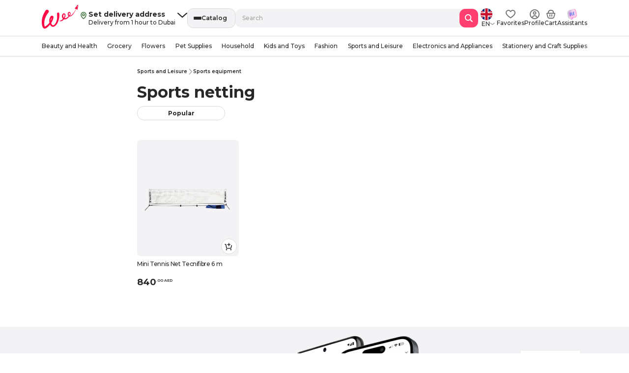

--- FILE ---
content_type: text/css; charset=utf-8
request_url: https://wee.ae/_nuxt/style.C5Q3_fiJ.css
body_size: 32055
content:
�\
��@font-face{font-family:swiper-icons;font-style:normal;font-weight:400;src:url(data:application/font-woff;charset=utf-8;base64,\ [base64]//wADZ2x5ZgAAAywAAADMAAAD2MHtryVoZWFkAAABbAAAADAAAAA2E2+eoWhoZWEAAAGcAAAAHwAAACQC9gDzaG10eAAAAigAAAAZAAAArgJkABFsb2NhAAAC0AAAAFoAAABaFQAUGG1heHAAAAG8AAAAHwAAACAAcABAbmFtZQAAA/gAAAE5AAACXvFdBwlwb3N0AAAFNAAAAGIAAACE5s74hXjaY2BkYGAAYpf5Hu/j+W2+MnAzMYDAzaX6QjD6/4//Bxj5GA8AuRwMYGkAPywL13jaY2BkYGA88P8Agx4j+/8fQDYfA1AEBWgDAIB2BOoAeNpjYGRgYNBh4GdgYgABEMnIABJzYNADCQAACWgAsQB42mNgYfzCOIGBlYGB0YcxjYGBwR1Kf2WQZGhhYGBiYGVmgAFGBiQQkOaawtDAoMBQxXjg/wEGPcYDDA4wNUA2CCgwsAAAO4EL6gAAeNpj2M0gyAACqxgGNWBkZ2D4/wMA+xkDdgAAAHjaY2BgYGaAYBkGRgYQiAHyGMF8FgYHIM3DwMHABGQrMOgyWDLEM1T9/w8UBfEMgLzE////P/5//f/V/xv+r4eaAAeMbAxwIUYmIMHEgKYAYjUcsDAwsLKxc3BycfPw8jEQA/[base64]/uznmfPFBNODM2K7MTQ45YEAZqGP81AmGGcF3iPqOop0r1SPTaTbVkfUe4HXj97wYE+yNwWYxwWu4v1ugWHgo3S1XdZEVqWM7ET0cfnLGxWfkgR42o2PvWrDMBSFj/IHLaF0zKjRgdiVMwScNRAoWUoH78Y2icB/yIY09An6AH2Bdu/UB+yxopYshQiEvnvu0dURgDt8QeC8PDw7Fpji3fEA4z/PEJ6YOB5hKh4dj3EvXhxPqH/SKUY3rJ7srZ4FZnh1PMAtPhwP6fl2PMJMPDgeQ4rY8YT6Gzao0eAEA409DuggmTnFnOcSCiEiLMgxCiTI6Cq5DZUd3Qmp10vO0LaLTd2cjN4fOumlc7lUYbSQcZFkutRG7g6JKZKy0RmdLY680CDnEJ+UMkpFFe1RN7nxdVpXrC4aTtnaurOnYercZg2YVmLN/d/gczfEimrE/fs/bOuq29Zmn8tloORaXgZgGa78yO9/cnXm2BpaGvq25Dv9S4E9+5SIc9PqupJKhYFSSl47+Qcr1mYNAAAAeNptw0cKwkAAAMDZJA8Q7OUJvkLsPfZ6zFVERPy8qHh2YER+3i/BP83vIBLLySsoKimrqKqpa2hp6+jq6RsYGhmbmJqZSy0sraxtbO3sHRydnEMU4uR6yx7JJXveP7WrDycAAAAAAAH//wACeNpjYGRgYOABYhkgZgJCZgZNBkYGLQZtIJsFLMYAAAw3ALgAeNolizEKgDAQBCchRbC2sFER0YD6qVQiBCv/H9ezGI6Z5XBAw8CBK/m5iQQVauVbXLnOrMZv2oLdKFa8Pjuru2hJzGabmOSLzNMzvutpB3N42mNgZGBg4GKQYzBhYMxJLMlj4GBgAYow/P/PAJJhLM6sSoWKfWCAAwDAjgbRAAB42mNgYGBkAIIbCZo5IPrmUn0hGA0AO8EFTQAA)}:root{--swiper-theme-color:#007aff}:host{display:block;margin-left:auto;margin-right:auto;position:relative;z-index:1}.swiper{display:block;list-style:none;margin-left:auto;margin-right:auto;overflow:hidden;overflow:clip;padding:0;position:relative;z-index:1}.swiper-vertical>.swiper-wrapper{flex-direction:column}.swiper-wrapper{box-sizing:content-box;display:flex;height:100%;position:relative;transition-property:transform;transition-timing-function:var(--swiper-wrapper-transition-timing-function,initial);width:100%;z-index:1}.swiper-android .swiper-slide,.swiper-ios .swiper-slide,.swiper-wrapper{transform:translateZ(0)}.swiper-horizontal{touch-action:pan-y}.swiper-vertical{touch-action:pan-x}.swiper-slide{display:block;flex-shrink:0;height:100%;position:relative;transition-property:transform;width:100%}.swiper-slide-invisible-blank{visibility:hidden}.swiper-autoheight,.swiper-autoheight .swiper-slide{height:auto}.swiper-autoheight .swiper-wrapper{align-items:flex-start;transition-property:transform,height}.swiper-backface-hidden .swiper-slide{backface-visibility:hidden;transform:translateZ(0)}.swiper-3d.swiper-css-mode .swiper-wrapper{perspective:1200px}.swiper-3d .swiper-wrapper{transform-style:preserve-3d}.swiper-3d{perspective:1200px}.swiper-3d .swiper-cube-shadow,.swiper-3d .swiper-slide{transform-style:preserve-3d}.swiper-css-mode>.swiper-wrapper{overflow:auto;scrollbar-width:none;-ms-overflow-style:none}.swiper-css-mode>.swiper-wrapper::-webkit-scrollbar{display:none}.swiper-css-mode>.swiper-wrapper>.swiper-slide{scroll-snap-align:start start}.swiper-css-mode.swiper-horizontal>.swiper-wrapper{scroll-snap-type:x mandatory}.swiper-css-mode.swiper-vertical>.swiper-wrapper{scroll-snap-type:y mandatory}.swiper-css-mode.swiper-free-mode>.swiper-wrapper{scroll-snap-type:none}.swiper-css-mode.swiper-free-mode>.swiper-wrapper>.swiper-slide{scroll-snap-align:none}.swiper-css-mode.swiper-centered>.swiper-wrapper:before{content:"";flex-shrink:0;order:9999}.swiper-css-mode.swiper-centered>.swiper-wrapper>.swiper-slide{scroll-snap-align:center center;scroll-snap-stop:always}.swiper-css-mode.swiper-centered.swiper-horizontal>.swiper-wrapper>.swiper-slide:first-child{margin-inline-start:var(--swiper-centered-offset-before)}.swiper-css-mode.swiper-centered.swiper-horizontal>.swiper-wrapper:before{height:100%;min-height:1px;width:var(--swiper-centered-offset-after)}.swiper-css-mode.swiper-centered.swiper-vertical>.swiper-wrapper>.swiper-slide:first-child{margin-block-start:var(--swiper-centered-offset-before)}.swiper-css-mode.swiper-centered.swiper-vertical>.swiper-wrapper:before{height:var(--swiper-centered-offset-after);min-width:1px;width:100%}.swiper-3d .swiper-slide-shadow,.swiper-3d .swiper-slide-shadow-bottom,.swiper-3d .swiper-slide-shadow-left,.swiper-3d .swiper-slide-shadow-right,.swiper-3d .swiper-slide-shadow-top{height:100%;left:0;pointer-events:none;position:absolute;top:0;width:100%;z-index:10}.swiper-3d .swiper-slide-shadow{background:#00000026}.swiper-3d .swiper-slide-shadow-left{background-image:linear-gradient(270deg,rgba(0,0,0,.5),transparent)}.swiper-3d .swiper-slide-shadow-right{background-image:linear-gradient(90deg,rgba(0,0,0,.5),transparent)}.swiper-3d .swiper-slide-shadow-top{background-image:linear-gradient(0deg,rgba(0,0,0,.5),transparent)}.swiper-3d .swiper-slide-shadow-bottom{background-image:linear-gradient(180deg,rgba(0,0,0,.5),transparent)}.swiper-lazy-preloader{border:4px solid var(--swiper-preloader-color,var(--swiper-theme-color));border-radius:50%;border-top:4px solid transparent;box-sizing:border-box;height:42px;left:50%;margin-left:-21px;margin-top:-21px;position:absolute;top:50%;transform-origin:50%;width:42px;z-index:10}.swiper-watch-progress .swiper-slide-visible .swiper-lazy-preloader,.swiper:not(.swiper-watch-progress) .swiper-lazy-preloader{animation:swiper-preloader-spin 1s linear infinite}.swiper-lazy-preloader-white{--swiper-preloader-color:#fff}.swiper-lazy-preloader-black{--swiper-preloader-color:#000}@keyframes swiper-preloader-spin{0%{transform:rotate(0)}to{transform:rotate(1turn)}}.swiper .swiper-notification{left:0;opacity:0;pointer-events:none;position:absolute;top:0;z-index:-1000}.swiper-cards{overflow:visible}.swiper-cards .swiper-slide{backface-visibility:hidden;overflow:hidden;transform-origin:center bottom}.swiper-creative .swiper-slide{backface-visibility:hidden;overflow:hidden;transition-property:transform,opacity,height}.swiper-cube{overflow:visible}.swiper-cube .swiper-slide{backface-visibility:hidden;height:100%;pointer-events:none;transform-origin:0 0;visibility:hidden;width:100%;z-index:1}.swiper-cube .swiper-slide .swiper-slide{pointer-events:none}.swiper-cube.swiper-rtl .swiper-slide{transform-origin:100% 0}.swiper-cube .swiper-slide-active,.swiper-cube .swiper-slide-active .swiper-slide-active{pointer-events:auto}.swiper-cube .swiper-slide-active,.swiper-cube .swiper-slide-next,.swiper-cube .swiper-slide-prev{pointer-events:auto;visibility:visible}.swiper-cube .swiper-cube-shadow{bottom:0;height:100%;left:0;opacity:.6;position:absolute;width:100%;z-index:0}.swiper-cube .swiper-cube-shadow:before{background:#000;bottom:0;content:"";filter:blur(50px);left:0;position:absolute;right:0;top:0}.swiper-cube .swiper-slide-next+.swiper-slide{pointer-events:auto;visibility:visible}.swiper-cube .swiper-slide-shadow-cube.swiper-slide-shadow-bottom,.swiper-cube .swiper-slide-shadow-cube.swiper-slide-shadow-left,.swiper-cube .swiper-slide-shadow-cube.swiper-slide-shadow-right,.swiper-cube .swiper-slide-shadow-cube.swiper-slide-shadow-top{backface-visibility:hidden;z-index:0}.swiper-fade.swiper-free-mode .swiper-slide{transition-timing-function:ease-out}.swiper-fade .swiper-slide{pointer-events:none;transition-property:opacity}.swiper-fade .swiper-slide .swiper-slide{pointer-events:none}.swiper-fade .swiper-slide-active,.swiper-fade .swiper-slide-active .swiper-slide-active{pointer-events:auto}.swiper-flip{overflow:visible}.swiper-flip .swiper-slide{backface-visibility:hidden;pointer-events:none;z-index:1}.swiper-flip .swiper-slide .swiper-slide{pointer-events:none}.swiper-flip .swiper-slide-active,.swiper-flip .swiper-slide-active .swiper-slide-active{pointer-events:auto}.swiper-flip .swiper-slide-shadow-flip.swiper-slide-shadow-bottom,.swiper-flip .swiper-slide-shadow-flip.swiper-slide-shadow-left,.swiper-flip .swiper-slide-shadow-flip.swiper-slide-shadow-right,.swiper-flip .swiper-slide-shadow-flip.swiper-slide-shadow-top{backface-visibility:hidden;z-index:0}.swiper-free-mode>.swiper-wrapper{margin:0 auto;transition-timing-function:ease-out}.swiper-grid>.swiper-wrapper{flex-wrap:wrap}.swiper-grid-column>.swiper-wrapper{flex-direction:column;flex-wrap:wrap}:root{--swiper-navigation-size:44px}.swiper-button-next,.swiper-button-prev{align-items:center;color:var(--swiper-navigation-color,var(--swiper-theme-color));cursor:pointer;display:flex;height:var(--swiper-navigation-size);justify-content:center;margin-top:calc(0px - var(--swiper-navigation-size)/2);position:absolute;top:var(--swiper-navigation-top-offset,50%);width:calc(var(--swiper-navigation-size)/44*27);z-index:10}.swiper-button-next.swiper-button-disabled,.swiper-button-prev.swiper-button-disabled{cursor:auto;opacity:.35;pointer-events:none}.swiper-button-next.swiper-button-hidden,.swiper-button-prev.swiper-button-hidden{cursor:auto;opacity:0;pointer-events:none}.swiper-navigation-disabled .swiper-button-next,.swiper-navigation-disabled .swiper-button-prev{display:none!important}.swiper-button-next svg,.swiper-button-prev svg{height:100%;-o-object-fit:contain;object-fit:contain;transform-origin:center;width:100%}.swiper-rtl .swiper-button-next svg,.swiper-rtl .swiper-button-prev svg{transform:rotate(180deg)}.swiper-button-prev,.swiper-rtl .swiper-button-next{left:var(--swiper-navigation-sides-offset,10px);right:auto}.swiper-button-lock{display:none}.swiper-button-next:after,.swiper-button-prev:after{font-family:swiper-icons;font-size:var(--swiper-navigation-size);font-variant:normal;letter-spacing:0;line-height:1;text-transform:none!important}.swiper-button-prev:after,.swiper-rtl .swiper-button-next:after{content:"prev"}.swiper-button-next,.swiper-rtl .swiper-button-prev{left:auto;right:var(--swiper-navigation-sides-offset,10px)}.swiper-button-next:after,.swiper-rtl .swiper-button-prev:after{content:"next"}.swiper-pagination{position:absolute;text-align:center;transform:translateZ(0);transition:opacity .3s;z-index:10}.swiper-pagination.swiper-pagination-hidden{opacity:0}.swiper-pagination-disabled>.swiper-pagination,.swiper-pagination.swiper-pagination-disabled{display:none!important}.swiper-horizontal>.swiper-pagination-bullets,.swiper-pagination-bullets.swiper-pagination-horizontal,.swiper-pagination-custom,.swiper-pagination-fraction{bottom:var(--swiper-pagination-bottom,8px);left:0;top:var(--swiper-pagination-top,auto);width:100%}.swiper-pagination-bullets-dynamic{font-size:0;overflow:hidden}.swiper-pagination-bullets-dynamic .swiper-pagination-bullet{position:relative;transform:scale(.33)}.swiper-pagination-bullets-dynamic .swiper-pagination-bullet-active,.swiper-pagination-bullets-dynamic .swiper-pagination-bullet-active-main{transform:scale(1)}.swiper-pagination-bullets-dynamic .swiper-pagination-bullet-active-prev{transform:scale(.66)}.swiper-pagination-bullets-dynamic .swiper-pagination-bullet-active-prev-prev{transform:scale(.33)}.swiper-pagination-bullets-dynamic .swiper-pagination-bullet-active-next{transform:scale(.66)}.swiper-pagination-bullets-dynamic .swiper-pagination-bullet-active-next-next{transform:scale(.33)}.swiper-pagination-bullet{background:var(--swiper-pagination-bullet-inactive-color,#000);border-radius:var(--swiper-pagination-bullet-border-radius,50%);display:inline-block;height:var(--swiper-pagination-bullet-height,var(--swiper-pagination-bullet-size,8px));opacity:var(--swiper-pagination-bullet-inactive-opacity,.2);width:var(--swiper-pagination-bullet-width,var(--swiper-pagination-bullet-size,8px))}button.swiper-pagination-bullet{-webkit-appearance:none;-moz-appearance:none;appearance:none;border:none;box-shadow:none;margin:0;padding:0}.swiper-pagination-clickable .swiper-pagination-bullet{cursor:pointer}.swiper-pagination-bullet:only-child{display:none!important}.swiper-pagination-bullet-active{background:var(--swiper-pagination-color,var(--swiper-theme-color));opacity:var(--swiper-pagination-bullet-opacity,1)}.swiper-pagination-vertical.swiper-pagination-bullets,.swiper-vertical>.swiper-pagination-bullets{left:var(--swiper-pagination-left,auto);right:var(--swiper-pagination-right,8px);top:50%;transform:translate3d(0,-50%,0)}.swiper-pagination-vertical.swiper-pagination-bullets .swiper-pagination-bullet,.swiper-vertical>.swiper-pagination-bullets .swiper-pagination-bullet{display:block;margin:var(--swiper-pagination-bullet-vertical-gap,6px) 0}.swiper-pagination-vertical.swiper-pagination-bullets.swiper-pagination-bullets-dynamic,.swiper-vertical>.swiper-pagination-bullets.swiper-pagination-bullets-dynamic{top:50%;transform:translateY(-50%);width:8px}.swiper-pagination-vertical.swiper-pagination-bullets.swiper-pagination-bullets-dynamic .swiper-pagination-bullet,.swiper-vertical>.swiper-pagination-bullets.swiper-pagination-bullets-dynamic .swiper-pagination-bullet{display:inline-block;transition:transform .2s,top .2s}.swiper-horizontal>.swiper-pagination-bullets .swiper-pagination-bullet,.swiper-pagination-horizontal.swiper-pagination-bullets .swiper-pagination-bullet{margin:0 var(--swiper-pagination-bullet-horizontal-gap,4px)}.swiper-horizontal>.swiper-pagination-bullets.swiper-pagination-bullets-dynamic,.swiper-pagination-horizontal.swiper-pagination-bullets.swiper-pagination-bullets-dynamic{left:50%;transform:translate(-50%);white-space:nowrap}.swiper-horizontal>.swiper-pagination-bullets.swiper-pagination-bullets-dynamic .swiper-pagination-bullet,.swiper-pagination-horizontal.swiper-pagination-bullets.swiper-pagination-bullets-dynamic .swiper-pagination-bullet{transition:transform .2s,left .2s}.swiper-horizontal.swiper-rtl>.swiper-pagination-bullets-dynamic .swiper-pagination-bullet{transition:transform .2s,right .2s}.swiper-pagination-fraction{color:var(--swiper-pagination-fraction-color,inherit)}.swiper-pagination-progressbar{background:var(--swiper-pagination-progressbar-bg-color,rgba(0,0,0,.25));position:absolute}.swiper-pagination-progressbar .swiper-pagination-progressbar-fill{background:var(--swiper-pagination-color,var(--swiper-theme-color));height:100%;left:0;position:absolute;top:0;transform:scale(0);transform-origin:left top;width:100%}.swiper-rtl .swiper-pagination-progressbar .swiper-pagination-progressbar-fill{transform-origin:right top}.swiper-horizontal>.swiper-pagination-progressbar,.swiper-pagination-progressbar.swiper-pagination-horizontal,.swiper-pagination-progressbar.swiper-pagination-vertical.swiper-pagination-progressbar-opposite,.swiper-vertical>.swiper-pagination-progressbar.swiper-pagination-progressbar-opposite{height:var(--swiper-pagination-progressbar-size,4px);left:0;top:0;width:100%}.swiper-horizontal>.swiper-pagination-progressbar.swiper-pagination-progressbar-opposite,.swiper-pagination-progressbar.swiper-pagination-horizontal.swiper-pagination-progressbar-opposite,.swiper-pagination-progressbar.swiper-pagination-vertical,.swiper-vertical>.swiper-pagination-progressbar{height:100%;left:0;top:0;width:var(--swiper-pagination-progressbar-size,4px)}.swiper-pagination-lock{display:none}.swiper-scrollbar{background:var(--swiper-scrollbar-bg-color,rgba(0,0,0,.1));border-radius:var(--swiper-scrollbar-border-radius,10px);position:relative;touch-action:none}.swiper-scrollbar-disabled>.swiper-scrollbar,.swiper-scrollbar.swiper-scrollbar-disabled{display:none!important}.swiper-horizontal>.swiper-scrollbar,.swiper-scrollbar.swiper-scrollbar-horizontal{bottom:var(--swiper-scrollbar-bottom,4px);height:var(--swiper-scrollbar-size,4px);left:var(--swiper-scrollbar-sides-offset,1%);position:absolute;top:var(--swiper-scrollbar-top,auto);width:calc(100% - var(--swiper-scrollbar-sides-offset, 1%)*2);z-index:50}.swiper-scrollbar.swiper-scrollbar-vertical,.swiper-vertical>.swiper-scrollbar{height:calc(100% - var(--swiper-scrollbar-sides-offset, 1%)*2);left:var(--swiper-scrollbar-left,auto);position:absolute;right:var(--swiper-scrollbar-right,4px);top:var(--swiper-scrollbar-sides-offset,1%);width:var(--swiper-scrollbar-size,4px);z-index:50}.swiper-scrollbar-drag{background:var(--swiper-scrollbar-drag-bg-color,rgba(0,0,0,.5));border-radius:var(--swiper-scrollbar-border-radius,10px);height:100%;left:0;position:relative;top:0;width:100%}.swiper-scrollbar-cursor-drag{cursor:move}.swiper-scrollbar-lock{display:none}.swiper-virtual .swiper-slide{-webkit-backface-visibility:hidden;transform:translateZ(0)}.swiper-virtual.swiper-css-mode .swiper-wrapper:after{content:"";left:0;pointer-events:none;position:absolute;top:0}.swiper-virtual.swiper-css-mode.swiper-horizontal .swiper-wrapper:after{height:1px;width:var(--swiper-virtual-size)}.swiper-virtual.swiper-css-mode.swiper-vertical .swiper-wrapper:after{height:var(--swiper-virtual-size);width:1px}.swiper-zoom-container{align-items:center;display:flex;height:100%;justify-content:center;text-align:center;width:100%}.swiper-zoom-container>canvas,.swiper-zoom-container>img,.swiper-zoom-container>svg{max-height:100%;max-width:100%;-o-object-fit:contain;object-fit:contain}.swiper-slide-zoomed{cursor:move;touch-action:none}.nuxt-icon svg{height:1em;margin-bottom:.125em;vertical-align:middle;width:1em}.nuxt-icon.nuxt-icon--fill,.nuxt-icon.nuxt-icon--fill *{fill:currentColor!important}.nuxt-icon.nuxt-icon--stroke,.nuxt-icon.nuxt-icon--stroke *{stroke:currentColor!important}.header-address{gap:4px}.header-address__empty{gap:4px}.header-address__chevron{margin-left:4px}.header-address__chevron svg{height:16px!important;width:16px!important}.header-logo{flex-shrink:0;gap:12px}.header-logo .btn{left:0;position:absolute;top:calc(50% - 20px)}.header-logo .btn svg{margin-right:8px;transform:rotate(180deg)}.header-logo--cart{justify-content:center}.header-nav{position:relative}.header-nav__btn{border:none}.header-nav__burger{gap:2px;height:16px;width:16px}.header-nav__burger span{background:var(--text-base);border-radius:2px;display:block;height:2px;transition:.3s ease-in-out;width:100%}.header-nav__burger.active span:first-child{transform:translateY(4px) rotate(45deg)}.header-nav__burger.active span:nth-child(2){opacity:0}.header-nav__burger.active span:last-child{transform:translateY(-4px) rotate(-45deg)}.search{gap:16px;margin:0;width:100%}.search__overlay{background:#28282833 0;height:100%;left:0;position:fixed;top:0;width:100%}.search__field{background:var(--bg-gray);border-radius:12px;padding:0 12px;position:relative;transition:all 2.7 ease;width:100%}.search__field:focus-within{background:#fff}.search__field:focus-within .search__icon{color:#282828}.search__field:focus-within input{background:#fff}.search__field button{color:#a1a1a1;flex-shrink:0;margin-right:8px}.search__field input{background:var(--bg-gray);border:none;font-size:12px;font-weight:500;height:38px;outline:none;width:100%}.search__field input::-moz-placeholder{color:var(--text-gray)}.search__field input::placeholder{color:var(--text-gray)}.search__icon{color:#a1a1a1;height:16px;margin-right:8px;width:16px}.search__close{flex-shrink:0;height:24px;margin-right:-6px!important;position:relative;width:24px}.search__close:after,.search__close:before{background:#a1a1a1;content:"";display:block;height:2px;left:50%;position:absolute;top:50%;transform:translate(-50%,-50%) rotate(45deg);width:17px}.search__close:after{transform:translate(-50%,-50%) rotate(-45deg)}.search__go.button{background:var(--accent);border-radius:12px;color:#fff;margin:-1px -13px -1px 0;opacity:1;padding:11px}.search__find-mobile-btn{flex-shrink:0;margin-left:16px;margin-right:-150%;min-width:76px;transition:.5s ease-in-out}.search__find-mobile-btn.active{margin-left:8px;margin-right:0}.search-results{background:#fff;border-radius:12px;bottom:-4px;padding:6px 0;position:absolute;transform:translateY(100%);width:100%}.search-results__scroll{max-height:559px;overflow-x:hidden;overflow-y:auto;padding:0 6px;scrollbar-color:#eaeaee #fff}.search-results__scroll::-webkit-scrollbar{width:13px}.search-results__scroll::-webkit-scrollbar-track{background:none}.search-results__scroll::-webkit-scrollbar-thumb{background-color:#f0f0f2;border:4px solid #fff;border-radius:10px}.search-results__tips{display:flex;gap:8px;margin-bottom:8px;overflow-x:scroll;padding:4px 16px 8px}.search-results__tips li{background:var(--bg-gray);border-radius:14px;padding:5px 12px;white-space:nowrap}.search-results__ul{display:flex;flex-direction:column}.search-results__li{background:#fff;border-radius:8px;gap:8px;padding:6px}.search-results__icon,.search-results__li{align-items:center;display:flex;transition:all .7s ease}.search-results__icon{background:var(--bg-gray);border-radius:16px;color:var(--text-gray);height:32px;justify-content:center;min-width:32px}.search-results__icon.category{border-radius:4px}.search-results__icon .nuxt-icon{height:14px;width:14px}.search-results__text{color:var(--text-gray);font-weight:500}.search-results__text strong{color:var(--text-base);font-weight:600}.search-results__text.hierarchy{overflow:hidden;text-overflow:ellipsis;white-space:nowrap}.search-results__divider{border-top:1px solid var(--bg-gray);color:var(--text-gray);margin-top:12px;padding:12px 6px}.search-results__category{flex:1;max-width:calc(100% - 40px)}.search-results__category div:first-child{margin-bottom:2px}.search-focus.focus{background:#fe3f6f0d}.search-focus.focus .search-results__icon{background:#fff}.lang-switcher img{height:24px;width:24px}.lang-switcher__button{gap:4px;text-transform:uppercase}.lang-switcher__button>div{gap:3px}.lang-switcher__arrow{color:var(--text-gray)}.lang-switcher:hover .header-icons__dropdown{opacity:1;pointer-events:auto}.lang-switcher__list{gap:12px}.lang-switcher__item{gap:10px}.header-user__info{gap:12px}.header-user__name{display:block;margin-bottom:2px;max-width:100px;overflow:hidden;text-overflow:ellipsis;white-space:nowrap}.header-user__avatar{background:var(--bg-gray);border-radius:50%;height:40px;width:40px}.header-user__phone{margin:0;white-space:nowrap}.header-user__nav{margin-top:18px}.header-user__nav a,.header-user__nav button{display:block;padding:6px 0;transition:color .3s}.header-user__nav a:hover,.header-user__nav button:hover{color:var(--accent)}.header-icons{gap:20px;height:100%;z-index:2}.header-icons .lang-switcher{margin-right:4px}.header-icons__icon{align-items:center;cursor:pointer;display:flex;flex-direction:column;font-weight:500!important;gap:4px;height:100%;justify-content:center;margin-top:10px;padding-bottom:10px;position:relative}.header-icons__icon span{display:block;max-width:100px;overflow:hidden;text-overflow:ellipsis;white-space:nowrap}.header-icons__icon:hover .header-icons__dropdown{opacity:1;pointer-events:auto}.header-icons__icon img{display:block;height:24px;margin-bottom:-2px;margin-top:-2px;width:auto}.header-icons__cart-count{background:var(--accent);border-radius:50%;color:#fff;font-size:8px;height:13px;right:-4px;top:-4px;width:13px}.gifts__list{overflow-x:hidden;overflow-y:auto}.catalog .catalog-nav{margin-bottom:24px}.header-catalog{border-bottom:1px solid var(--border-gray)}.header-catalog__overlay{background:#00000080;height:calc(100svh - 78px);left:50%;position:absolute;top:-1px;transform:translate(-50%);width:100vw}.header-catalog__meta{gap:16px;height:40px;overflow:hidden;padding-bottom:2px;padding-right:25px;text-overflow:ellipsis;white-space:nowrap;width:calc(100% + 25px)}.header-catalog__meta:after{background:linear-gradient(90deg,#fff0 97%,#fff);content:"";display:block;height:100%;pointer-events:none;position:absolute;right:-25px;top:0;width:100%}.header-catalog__meta li{flex-shrink:0;white-space:nowrap}.header-catalog__meta li a{transition:color .3s}.header-catalog__meta li a.router-link-active,.header-catalog__meta li a:hover{color:var(--accent)}.header-catalog__meta .mask{border-radius:10px;height:14px;width:120px}.header-back{margin-left:-15px;padding:12px;transform:rotate(180deg);transition:.3s ease-in-out}.header-back--disabled{margin-left:-40px;opacity:0;pointer-events:none}.header-back .nuxt-icon svg{height:16px!important;width:16px!important}.header{background:#fff;left:0;position:fixed;width:100vw;z-index:10}.header--cart{display:none}.header__profile-icon{flex-shrink:0;height:36px;margin-left:8px;margin-right:-8px;width:36px}.header__top{background:#fff;position:relative;z-index:2}.header__wrap{gap:36px;padding:7px 0}.header__nav{width:100%}.header__bottom{transition:margin-top .3s;z-index:1}.header--hidden .header__bottom{margin-top:-50px}.header--hidden .header-catalog__overlay{top:49px}.hidden-nav .header__bottom{margin-top:-50px}.hidden-nav .header-catalog__overlay{top:49px}.profile-menu__social{border:none;gap:12px;margin-top:20px}.profile-menu__social-icons{display:flex;gap:4px}.profile-menu__social-icons .nuxt-icon svg{height:28px!important;width:28px!important}.profile-menu__social-icons a{height:28px;width:28px}.footer{background:#fff;padding:44px 0 75px}.footer__wrap{justify-content:center}.footer__logo{flex-shrink:0;margin-right:55px;width:240px}.footer__logo p{font-size:12px;font-weight:500;line-height:15px;margin:10px 0 0;opacity:.5}.footer__beta{margin-top:10px}.footer__copyright{color:var(--text-gray);gap:4px;margin-top:20px}.footer__links{gap:12px;margin-top:20px}.footer__nav{gap:30px;margin-right:30px;padding-top:26px}.footer__nav>div{width:160px}.footer__nav h2{color:var(--text-gray);margin:0}.footer__nav a{display:block;margin-top:16px;transition:.3s}.footer__nav a:hover{color:var(--accent)}.footer__contact{flex-shrink:0;padding-top:26px}.footer__email{display:block;margin-bottom:22px}.footer__email:last-child{margin-bottom:0}.footer__email a{color:#fff;text-decoration:none;transition:.3s}.footer__email a:hover{color:var(--accent)}.footer__email span{color:var(--text-gray);display:block;margin-top:4px}.footer__whatsapp{align-items:center;background:var(--bg-gray);border:1px solid #dadadc;border-radius:12px;display:flex;gap:8px;padding:12px 16px 12px 12px}.product-panel{background:#fff;border-radius:8px;box-shadow:0 10px 30px #0000000d;padding:16px;width:100%}.product-panel__skeleton{border-radius:8px;height:112px;width:100%}.product-panel__top{gap:16px}.product-panel__bottom{color:var(--text-gray);margin-top:16px}.product-panel__delivery{color:var(--text-base);gap:4px;margin-top:4px}.product-panel__price{flex-shrink:0}.product-panel__price-old{color:var(--text-gray);position:relative}.product-panel__price-old span{font-size:8px;line-height:14px}.product-panel__price-old:after{background:var(--text-base);content:"";display:block;height:1px;left:0;position:absolute;top:50%;width:100%}.product-panel__price-current span{font-size:10px;font-weight:600;line-height:14px}.product-panel__price-save{color:var(--text-gray);margin-top:2px}.product-panel__price-save span{color:var(--text-base)}.product-panel__vat{display:block;margin-top:4px;text-align:center}.product-panel__buttons{min-width:193px;width:100%}.product-panel__buttons--discount{margin-top:8px}.product-panel__buttons .btn,.product-panel__buttons>*{width:100%}.product-panel__btn-note{color:var(--text-gray);margin-bottom:12px;text-align:center}.product-panel__counter{gap:8px}.product-panel__counter button{flex-shrink:0;width:40px!important}.product-panel__counter-value{background:var(--green);color:#fff;width:100%}.product-header .product-panel__delivery{display:none}.product-header .product-panel__buttons{min-height:50px}.tap-bar{background:#fff;bottom:0;box-shadow:0 -10px 30px #0000000d;left:0;position:fixed;transition:transform .3s ease-in-out;width:100vw;z-index:5}.tap-bar--rmr{padding-bottom:20px}.tap-bar__block{background:#fff;padding:8px 20px calc(8px + env(safe-area-inset-bottom))}.tap-bar__icon{padding-bottom:14px;position:relative}.tap-bar__icon--ai{margin:0 12px;padding-top:20px}.tap-bar__icon--ai img{height:auto;left:50%;top:-12px;transform:translate(-50%);width:38px}.tap-bar__label{bottom:0;display:block;font-size:8px;font-weight:600;left:50%;max-width:55px;overflow:hidden;position:absolute;text-overflow:ellipsis;transform:translate(-50%);white-space:nowrap}.tap-bar__label--profile{max-width:45px}.tap-bar__cart-count{background:var(--accent);border-radius:50%;color:#fff;font-size:8px;height:13px;right:-4px;top:-4px;width:13px}.hide-below.cart__total-panel{transform:translateY(0)}:root{--accent:#fe3f6f;--purple:#a654e7;--green:#48ad69;--yellow:#f5ba45;--bg-gray:#f3f3f5;--bg-black:#252525;--bg-white:#fff;--text-base:#282828;--text-gray:#a1a1a1;--border-gray:#dadadc;--blue-link:#2155b3}*{box-sizing:border-box;font-family:Montserrat,sans-serif;-webkit-tap-highlight-color:rgba(0,0,0,0);scrollbar-width:thin}body,html{width:100vw}body{background:#fff;color:var(--text-base);font-size:14px;font-weight:500;margin:0;overflow-x:hidden;padding:0}body.rtl *{direction:rtl!important}main{padding-bottom:80px;padding-top:calc(140px + env(safe-area-inset-top))}.bg-color-white{background:var(--bg-white)}.color-gray{color:var(--text-gray)}.underline{text-decoration:underline}.chaport-container.chaport-container-positioned{width:100vw!important}.relative{position:relative}.absolute{position:absolute}.fixed{position:fixed}.d-flex{display:flex}.justify-center{justify-content:center}.justify-between{justify-content:space-between}.justify-around{justify-content:space-around}.align-center{align-items:center}.align-start{align-items:flex-start}.align-end{align-items:flex-end}.flex-column{display:flex;flex-direction:column}.flex-row-reverse{flex-direction:row-reverse}.flex-wrap{flex-wrap:wrap}.gap-8{gap:8px}.gap-12{gap:12px}.hidden{display:none!important}.container{margin:auto;max-width:1110px;position:relative;width:100%}.section{margin-bottom:48px}.section__heading{margin:0 0 24px}.section__heading h1,.section__heading h2,.section__heading h3{color:var(--text-base);margin:0}.section__heading a{color:var(--accent)}.section__heading svg{margin-left:4px}.page-heading{margin-bottom:12px}.page-heading h1{font-size:32px;font-weight:700;line-height:40px;margin:0}button,input{color:inherit}button,input{-webkit-appearance:none}input[type=number]{-moz-appearance:textfield}input[type=number]::-webkit-inner-spin-button,input[type=number]::-webkit-outer-spin-button{-webkit-appearance:none;margin:0}dl,figure,p,ul{margin:0;padding:0}ul{list-style:none}table,tbody,tfoot{display:block}s{text-decoration:none}address{font-style:normal}h1,h2,h3{margin:0}fieldset{border:none;padding:0}.mix-blend{mix-blend-mode:darken}.mask{animation-duration:2s;animation-fill-mode:forwards;animation-iteration-count:infinite;animation-name:maskAnimation;animation-timing-function:linear;background:var(--bg-gray)}.mask>*{visibility:hidden}.scroll::-webkit-scrollbar{background-color:#fff;width:8px}.scroll::-webkit-scrollbar-track{background-color:#fff;padding-top:10px}.scroll::-webkit-scrollbar-thumb{background-color:#dadadc;border:2px solid #fff;border-radius:8px}.scroll::-webkit-scrollbar-button{display:none}.scroll::-webkit-scrollbar-track-piece:vertical:start{margin-top:7px}.scroll::-webkit-scrollbar-track-piece:vertical:end{margin-bottom:7px}button{background:none;border:none;cursor:pointer;padding:0}button svg{display:block}a{color:inherit;cursor:pointer;text-decoration:none}.btn{align-items:center;border:1px solid transparent;border-radius:12px;display:flex;font-size:12px;font-weight:600;gap:8px;height:40px;justify-content:center;line-height:14px;padding:0 12px}.btn--icon{gap:8px;padding-right:16px}.btn--secondary{background:var(--bg-gray);border-color:var(--border-gray)}.btn--primary{background:var(--accent);color:#fff}.btn--disabled,.btn:disabled{opacity:.3;pointer-events:none}.btn--white{background:#fff;color:var(--text-base)}.btn--loading{font-size:0;pointer-events:none}.btn--loading span{display:none}.btn--loading:after{animation-duration:1s;animation-iteration-count:infinite;animation-name:spin;animation-timing-function:linear;content:url([data-uri]);display:block;height:16px;width:16px}.btn--loading:before{display:none}.btn--loading.btn--secondary:after,.btn--loading.btn--white:after{filter:brightness(.01)}.no-border{border:none}@font-face{font-display:swap;font-family:Montserrat;font-style:normal;font-weight:400;src:url(https://fonts.gstatic.com/s/montserrat/v26/JTUSjIg1_i6t8kCHKm459W1hyyTh89ZNpQ.woff2) format("woff2");unicode-range:u+0301,u+0400-045f,u+0490-0491,u+04b0-04b1,u+2116}@font-face{font-display:swap;font-family:Montserrat;font-style:normal;font-weight:400;src:url(https://fonts.gstatic.com/s/montserrat/v26/JTUSjIg1_i6t8kCHKm459WlhyyTh89Y.woff2) format("woff2");unicode-range:u+00??,u+0131,u+0152-0153,u+02bb-02bc,u+02c6,u+02da,u+02dc,u+0304,u+0308,u+0329,u+2000-206f,u+2074,u+20ac,u+2122,u+2191,u+2193,u+2212,u+2215,u+feff,u+fffd}@font-face{font-display:swap;font-family:Montserrat;font-style:normal;font-weight:500;src:url(https://fonts.gstatic.com/s/montserrat/v26/JTUSjIg1_i6t8kCHKm459W1hyyTh89ZNpQ.woff2) format("woff2");unicode-range:u+0301,u+0400-045f,u+0490-0491,u+04b0-04b1,u+2116}@font-face{font-display:swap;font-family:Montserrat;font-style:normal;font-weight:500;src:url(https://fonts.gstatic.com/s/montserrat/v26/JTUSjIg1_i6t8kCHKm459WlhyyTh89Y.woff2) format("woff2");unicode-range:u+00??,u+0131,u+0152-0153,u+02bb-02bc,u+02c6,u+02da,u+02dc,u+0304,u+0308,u+0329,u+2000-206f,u+2074,u+20ac,u+2122,u+2191,u+2193,u+2212,u+2215,u+feff,u+fffd}@font-face{font-display:swap;font-family:Montserrat;font-style:normal;font-weight:600;src:url(https://fonts.gstatic.com/s/montserrat/v26/JTUSjIg1_i6t8kCHKm459W1hyyTh89ZNpQ.woff2) format("woff2");unicode-range:u+0301,u+0400-045f,u+0490-0491,u+04b0-04b1,u+2116}@font-face{font-display:swap;font-family:Montserrat;font-style:normal;font-weight:600;src:url(https://fonts.gstatic.com/s/montserrat/v26/JTUSjIg1_i6t8kCHKm459WlhyyTh89Y.woff2) format("woff2");unicode-range:u+00??,u+0131,u+0152-0153,u+02bb-02bc,u+02c6,u+02da,u+02dc,u+0304,u+0308,u+0329,u+2000-206f,u+2074,u+20ac,u+2122,u+2191,u+2193,u+2212,u+2215,u+feff,u+fffd}@font-face{font-display:swap;font-family:Montserrat;font-style:normal;font-weight:700;src:url(https://fonts.gstatic.com/s/montserrat/v26/JTUSjIg1_i6t8kCHKm459W1hyyTh89ZNpQ.woff2) format("woff2");unicode-range:u+0301,u+0400-045f,u+0490-0491,u+04b0-04b1,u+2116}@font-face{font-display:swap;font-family:Montserrat;font-style:normal;font-weight:700;src:url(https://fonts.gstatic.com/s/montserrat/v26/JTUSjIg1_i6t8kCHKm459WlhyyTh89Y.woff2) format("woff2");unicode-range:u+00??,u+0131,u+0152-0153,u+02bb-02bc,u+02c6,u+02da,u+02dc,u+0304,u+0308,u+0329,u+2000-206f,u+2074,u+20ac,u+2122,u+2191,u+2193,u+2212,u+2215,u+feff,u+fffd}.t-ui{font-weight:600}.t-ui--m{font-size:14px;line-height:17px}.t-ui--s{font-size:12px;line-height:14px}.t-ui--xs{font-size:10px;line-height:12px}.t-ui--xxs{font-size:8px;line-height:10px}.t-text{font-weight:500}.t-text--m{font-size:14px;line-height:24px}.t-text--s{font-size:12px;line-height:15px}.t-title{font-weight:700}.t-title--m{font-size:14px;line-height:17px}.t-title--l{font-size:16px;line-height:19px}.t-h{font-weight:700}.t-h--1{font-size:32px;line-height:40px}.t-h--2{font-size:28px;line-height:32px}.t-h--3{font-size:24px;line-height:29px}.t-h--4{font-size:18px;line-height:22px}@keyframes spin{0%{transform:rotate(0)}to{transform:rotate(1turn)}}@keyframes maskAnimation{0%{opacity:1}50%{opacity:.3}to{opacity:1}}@keyframes swing{0%{opacity:0;transform:translateY(20px)}20%{transform:translateY(15px)}40%{transform:translateY(-10px)}60%{opacity:1;transform:translateY(5px)}80%{transform:translateY(-5px)}to{transform:translateY(0)}}@keyframes openNotice{0%{margin-bottom:-32px;max-height:0;opacity:0}20%{opacity:0}80%{margin-bottom:32px}98%{max-height:150px;opacity:1}to{max-height:200px}}@keyframes closeNotice{0%{opacity:1;transform:translateY(0)}to{opacity:0;transform:translateY(-30px)}}@keyframes closeNotice2{0%{margin-bottom:32px;max-height:150px;opacity:1;transform:translateY(0)}20%{max-height:85px}to{margin-bottom:-32px;max-height:0;opacity:0;transform:translateY(-70px)}}.nuxt-icon{line-height:0}.nuxt-icon svg{height:auto!important;margin-bottom:0!important;width:auto!important}.chaport-container.disabled{display:none}.wee{color:var(--accent)}.error-container{min-height:calc(100svh - 235px)}.error-container h1{margin-bottom:0;margin-top:60px;text-align:center}.error-container img{max-width:100%}.error-btn{margin-top:30px;width:100%}.error-btn button{padding:13px 27px;text-align:center}.error-message{margin-top:16px;text-align:center}.error-img{padding:0 37px}.modal{position:relative}.modal__close{align-items:center;background:var(--bg-gray);border-radius:50%;cursor:pointer;display:flex;height:32px;justify-content:center;position:absolute;right:8px;top:8px;width:32px;z-index:10}.tap-bar--ai{z-index:20}.tap-bar--ai .modal{bottom:0;height:160px;padding:24px 16px}.tap-bar--ai .modal .lang-switcher{margin-top:16px}.tap-bar--ai .modal .lang-switcher .lang-switcher__item:nth-child(2){display:none}.tap-bar--ai .tap-bar__block{padding-left:36px;padding-right:36px}.tap-bar--ai .tap-bar__label{font-size:12px;max-width:none}.tap-bar--ai .tap-bar__icon{padding-bottom:18px}.tap-bar--ai .tap-bar__icon>.nuxt-icon{display:block;height:22px!important}.tap-bar--ai .tap-bar__lang-modal{z-index:10}.tap-bar--ai .tap-bar__icon--lang{height:40px;padding-top:2px}.tap-bar--ai .tap-bar__icon--lang img{filter:grayscale(100%);height:20px;opacity:.8;width:20px}.tap-bar--ai .tap-bar__icon--lang .tap-bar__label{display:flex;gap:3px}.tap-bar--ai .tap-bar__icon--lang .tap-bar__label .nuxt-icon,.tap-bar--ai .tap-bar__icon--lang .tap-bar__label .nuxt-icon svg{height:8px!important;width:8px!important}.phone-input{margin-bottom:16px;position:relative;width:100%}.select-code{background:#fff;border:2px solid #f3f3f5;border-radius:12px;box-sizing:border-box;cursor:pointer;font-family:inherit;font-size:12px;font-weight:500;height:40px;letter-spacing:-.03em;line-height:15px;margin-right:8px;padding:0 12px;-webkit-user-select:none;-moz-user-select:none;user-select:none;width:80px}.select-code__open:after{transform:rotate(180deg)}.select-code .icon{display:block;height:5px;width:10px}.input-phone{box-sizing:border-box;flex:1;height:40px;position:relative;width:100%;z-index:1}.input-phone input,.input-phone__mask{font-family:Montserrat,MontserratFallback,sans-serif;font-size:12px;font-weight:500;height:40px;letter-spacing:-.03em;line-height:16px;margin-right:8px}.input-phone__mask{align-items:center;color:var(--text-gray);display:flex;left:0;padding:1px 12px 0;position:absolute;top:0;z-index:-1}.input-phone input{align-items:center;background:none;border:2px solid #f3f3f5;border-radius:12px;display:flex;height:40px;outline:none;padding:0 10px;position:relative;width:100%;z-index:1}.input-phone__mask-invisible{color:#fff}.modal-desktop .modal{overflow:visible!important}.modal-back{background:var(--bg-gray);border-radius:50%;cursor:pointer;height:32px;left:8px;position:absolute;top:8px;width:32px;z-index:10}.modal-back svg{transform:rotate(180deg)}.phone-code-modal{background:#fff;border-radius:12px;box-shadow:0 10px 30px #00000026;padding:12px;position:absolute;top:calc(100% + 2px);width:100%;z-index:30}.phone-code-modal--modal{background:none}.phone-code-modal__mobile{margin-top:40px;min-height:282px;padding:12px}.phone-code-modal--search{background:var(--bg-gray);border:1px solid #dadadc;border-radius:12px;color:#dadadc;padding:0 12px;position:relative}.phone-code-modal--search button{color:var(--text-gray);flex-shrink:0;margin-right:8px;opacity:.5}.phone-code-modal--search input{background:var(--bg-gray);border:none;color:var(--text-gray);font-size:12px;font-weight:500;height:40px;outline:none;width:100%}.phone-code-modal--list{margin-top:8px;max-height:calc(100svh - 114px);overflow:auto}.phone-code-modal--string{border-top:1px solid var(--bg-gray);padding:8px 0;width:100%}.phone-code-modal--string:hover{background:var(--bg-gray);cursor:pointer}.phone-code-modal--string:first-child{border:none}.phone-code-modal__code{color:var(--text-gray);text-align:start;width:50px}.phone-code-modal__country{flex:1;text-align:start}.all-countries{color:var(--text-gray);font-size:10px;font-weight:600;line-height:12px;margin-bottom:8px;margin-top:20px}.input input{background:var(--bg-gray);border:1px solid var(--border-gray);border-radius:12px;display:block;font-size:12px;font-weight:500;height:40px;outline:none;padding:0 12px;width:100%}.input input::-moz-placeholder{color:var(--text-gray)}.input input::placeholder{color:var(--text-gray)}.input__label{display:block;margin-bottom:4px}.input__notice{margin-top:4px}.input__notice.gray{color:var(--text-gray)}.input__notice.black{color:var(--text-base)}.input__error{color:var(--accent);margin-top:4px}.input__white input{background:#fff;border:1px solid var(--bg-gray);color:var(--text-base)}.input__white input::-moz-placeholder{color:var(--text-gray)}.input__white input::placeholder{color:var(--text-gray)}.input .red-border{border:1px solid var(--accent)}.auth{padding:48px 30px;position:relative;width:410px}.auth__back{align-items:center;background-color:var(--bg-gray);border-radius:50%;cursor:pointer;display:flex;height:32px;justify-content:center;left:8px;position:absolute;top:8px;transform:rotate(180deg);width:32px;z-index:10}.auth__title{margin-bottom:16px}.auth__subtitle{margin-bottom:24px}.auth .input{margin-bottom:15px}.auth .btn{width:100%}.auth__notice{display:block;margin-top:16px;text-align:center}.auth__notice a,.auth__retry{color:var(--accent)}.auth__retry{margin-top:16px;text-align:center}.auth__retry--timer{color:var(--text-gray)}.auth__send-sms{color:var(--accent);margin-top:16px;text-align:center}.auth__send-sms--timer{color:var(--text-gray)}.auth__code{background:var(--bg-gray);border-radius:16px;margin-bottom:16px;padding:16px}.auth__code-phone{font-size:15px;font-weight:600;line-height:14px;margin-bottom:8px;text-align:center}.auth__code-phone span{color:var(--accent)}.auth__code-input{margin-bottom:0!important}.auth__code-input input{background:#fff;border:1px solid #dadadc!important;box-shadow:none!important;font-size:12px!important;font-style:normal;font-weight:500;height:40px!important;line-height:15px!important;margin:0!important;text-align:center;width:auto!important}.auth__code-input--error input{border:1px solid var(--accent)!important}.vue-pincode-input-wrapper{display:grid!important;grid-template-columns:minmax(0,1fr) minmax(0,1fr) minmax(0,1fr) minmax(0,1fr);grid-gap:8px}.auth__success-btn{width:100%}.auth__subtitle span{color:var(--accent)}label.radio.disabled{pointer-events:none}.radio{cursor:pointer;gap:8px}.radio .disabled{color:#b1b1b1;pointer-events:none}.radio__label-text{font-size:14px;font-weight:700;line-height:20px}.radio__check{background:var(--bg-gray);border:1px solid #e4e4e4;border-radius:50%;flex-shrink:0;height:20px;width:20px}.radio input{opacity:0;pointer-events:none;position:absolute}.radio input:checked+.radio__check{background:var(--accent);border:none}.radio input:checked+.radio__check:after{background:#fff;border-radius:50%;content:"";display:block;height:8px;width:8px}.addresses-list{margin-top:8px;padding:0 16px 16px}.addresses-list__list,.addresses-list__skeleton{display:grid;grid-template-columns:minmax(0,1fr) minmax(0,1fr);grid-gap:12px;max-height:295px;overflow-y:auto}.addresses-list .mask,.addresses-list__add,.addresses-list__item{border-radius:8px;height:87px}.addresses-list__add,.addresses-list__item{background:var(--bg-gray);padding:16px}.addresses-list__item{gap:12px}.addresses-list__item button{flex-shrink:0}.addresses-list__btn{margin-top:24px}.addresses-list__btn .btn{width:280px}.addresses-list__add{cursor:pointer;gap:8px}.addresses-list__address{margin-top:0;padding-left:28px}.address-search{position:relative;width:790px}.address-search__back{margin-right:10px}.address-search__map{height:400px;outline:none}.address-search__marker{color:var(--accent);left:50%;position:absolute;top:50%;transform:translate(-50%,calc(-50% - 21px))}.address-search__no-stores{background:var(--accent);color:#fff;left:0;padding:8px 15px;position:absolute;text-align:center;top:0;width:100%;z-index:2}.address-search__header{padding-bottom:16px;position:relative;width:100%;z-index:2}.address-search__title{margin-bottom:15px}.address-search__wrap{margin:0 auto;width:calc(100% - 32px)}.address-search .pac-container,.address-search__empty{background:#fff;border:none;border-radius:0 0 4px 4px;bottom:-2px!important;box-shadow:0 10px 30px #0000001a;left:0!important;padding:0 12px;position:absolute;top:auto!important;transform:translateY(100%);width:100%!important}.address-search__empty{display:none;padding:16px 12px}.address-search__input{background:#fff;border:2px solid var(--bg-gray);border-radius:12px;box-sizing:border-box;height:40px;outline:none;padding:0 12px;width:100%;z-index:2}.address-search__input::-moz-placeholder{color:var(--text-gray)}.address-search__input::placeholder{color:var(--text-gray)}.address-search__input:focus~.address-search__empty{display:block}.address-search__input--dropdown:focus{border-bottom-left-radius:0;border-bottom-right-radius:0}.address-search__btn{bottom:10px;flex-shrink:0;justify-content:center;left:calc(50% - 140px);position:absolute;width:280px}.address-search__inputs{margin-top:16px}.address-search__inputs :first-child{margin-right:32px}.pac-container:after,.pac-icon{display:none}.pac-item{border:none;border-bottom:2px solid var(--bg-gray);color:var(--text-base);cursor:pointer;font-size:12px;font-weight:500;line-height:15px;padding:13px 0;transition:.3s}.pac-item>*{color:inherit}.pac-item:last-child{border-bottom:none}a[href^="http://maps.google.com/maps"]{display:none!important}.gm-style>div:last-child,.gmnoprint a,.gmnoprint span{display:none}.pac-container{background:#fff;border:none;border-radius:0 0 4px 4px;padding:0 12px}.label-edit{padding:0 16px 24px}.label-edit .radio__check{background:#fff}.label-edit__grid{background:#f3f3f5;display:grid;grid-template-columns:minmax(0,1fr) minmax(0,1fr);grid-gap:1px}.label-edit__label{background:#fff;padding:16px}.label-edit__label:first-child,.label-edit__label:nth-child(3){padding-left:0}.label-edit__label:nth-child(2n+2){padding-right:0}.label-edit__value{gap:8px}.label-edit__value--custom input{border:none;outline:none;padding:0}.label-edit__value--custom input:focus::-moz-placeholder{color:#fff}.label-edit__value--custom input:focus::placeholder{color:#fff}.label-edit__btn{margin-top:198px}.label-edit__btn .btn{width:280px}.label-edit__characters{bottom:-16px;left:25px}.label-edit__remove{margin-right:8px}.address-fields{padding:0 16px 24px}.address-fields input{background:#fff}.address-fields__address{gap:8px;margin-bottom:16px}.address-fields__address>div{gap:4px}.address-fields__fields{display:grid;grid-template-columns:minmax(0,1fr) minmax(0,1fr) minmax(0,1fr);grid-gap:32px;margin-bottom:16px;grid-row-gap:16px}.address-fields__label button{height:40px;margin-top:4px;width:100%}.address-fields__btns{gap:16px;margin-top:135px}.address-fields__btns .btn{width:280px}.del-modal{display:flex;flex-direction:column;gap:8px;padding:48px 30px;text-align:center;width:495px}.address-modal{width:790px}.address-modal__head{gap:10px;padding:24px 16px 16px}.address-modal__head svg{height:20px!important;transform:rotate(180deg);width:20px!important}.share-block{padding:24px 30px}.share-block__list{display:flex;gap:20px;margin-bottom:16px;margin-top:30px}.share-block__btn{display:flex;flex-direction:column;gap:8px;justify-content:center}.share-block__btn img,.share-block__btn svg{height:56px;width:56px}.share-block__btn span{text-align:center}.share-block .input{flex:1}.share-block .copy{padding:9px 4px 9px 0}.share-block .copy span{cursor:pointer}.share-block__copy{align-items:center;background:#f3f3f5;border:1px solid #dadadc;border-radius:12px;display:flex;height:42px;justify-content:center;margin-left:4px;padding:12px;width:42px}.product-cart__wrap{padding:24px 16px 16px;position:relative;width:608px}.product-cart__product{margin-top:16px;width:100%}.product-cart__info{flex-shrink:0;width:236px}.product-cart__image{background:var(--bg-gray);border-radius:8px;display:flex;flex-shrink:0;margin-right:12px;overflow:hidden}.product-cart__image img,.product-cart__image picture{height:100px;-o-object-fit:contain;object-fit:contain;width:100px}.product-cart__image img{filter:brightness(.97)}.product-cart__actions{gap:12px;margin-top:8px}.product-cart__actions button{font-size:12px;font-weight:500;line-height:15px;text-decoration:underline}.product-cart__counter{flex-shrink:0;margin-left:12px}.product-cart__counter-value{text-align:center;width:40px}.product-cart__btns{gap:16px;margin-top:16px}.product-cart__btns .btn{justify-content:center;min-width:180px}.product-cart__price{align-items:flex-end;margin-left:12px;width:100%}.product-cart__price span{font-size:8px;line-height:14px}.product-cart__price span:last-child{margin-left:2px}.product-cart__price-old{color:var(--text-gray);position:relative}.product-cart__price-old:after{background:var(--accent);content:"";display:block;height:1px;left:0;position:absolute;top:50%;transform:translateY(-50%);width:100%}body.overlay-open{height:100svh;overflow:hidden;position:fixed}body.overlay-open div#popmechanic-snippet{display:none}.cookies{border-radius:.75rem;bottom:2rem;box-shadow:0 10px 30px #00000026;left:50%;padding:16px 24px;transform:translate(-50%);transition:transform 1s ease-in-out;width:-moz-max-content;width:max-content;z-index:115}.cookies__overlay{background:#282828;height:100svh;left:0;opacity:.5;position:fixed;top:0;width:100svw;z-index:110}.cookies .btn{margin-left:20px;width:112px}.payment-error{padding:48px 30px;position:relative;width:410px}.payment-error__title{margin-bottom:16px}.payment-error__subtitle{font-weight:600;margin-bottom:24px}.payment-error__subtitle b{font-weight:700}.payment-error__btns{gap:16px}.payment-error__btns .btn{width:100%}.product-gallery{flex-direction:row-reverse;gap:8px}.product-gallery__labels{display:flex;gap:4px;left:16px;position:absolute;top:16px;z-index:2}.product-gallery__label{align-items:center;border-radius:4px;color:#fff;display:flex;gap:2px;padding:4px 8px}.product-gallery__label--discount{background:#9853eb;font-weight:800}.product-gallery__label--express{background:#ffd43b;border-radius:10px;color:#6116bb;gap:4px}.product-gallery__label--express svg{height:12px!important;width:12px!important}.product-gallery--single{flex-direction:row}.product-gallery .swiper-slide-thumb-active .product-gallery__thumb{border:1px solid var(--accent)}.product-gallery .swiper{height:100%;overflow:hidden;width:100%}.product-gallery .swiper-pagination{display:none}.product-gallery__thumbs-wrap{flex-shrink:0;width:52px}.product-gallery__main-image{cursor:zoom-in;height:575px;width:575px}.product-gallery__main-image .swiper-slide{background:#f8f8f8;border-radius:8px;height:100%;overflow:hidden;width:100%}.product-gallery__main-image .swiper-slide>div{height:100%}.product-gallery__main-image img,.product-gallery__main-image picture{display:block;height:100%;-o-object-fit:contain;object-fit:contain;width:100%}.product-gallery__main-image img{filter:brightness(.97)}.product-gallery__thumbs{height:550px}.product-gallery__thumb{background:var(--bg-gray);border-radius:8px;cursor:pointer;height:52px;overflow:hidden;width:52px}.product-gallery__thumb img{display:block;filter:brightness(.97);height:100%;-o-object-fit:contain;object-fit:contain;width:100%}.product-gallery__next{cursor:pointer;margin-top:8px;width:100%}.product-gallery__next .nuxt-icon{display:block;height:20px;width:20px}.gallery-modal{align-items:stretch;background:#fff;height:100svh;left:0;pointer-events:auto;position:fixed;top:0;width:100svw;z-index:99999}.gallery-modal__close{background:#282828;border-radius:50%;color:#fff;height:40px;right:32px;top:32px;width:40px;z-index:3}.gallery-modal .product-gallery{align-items:stretch;gap:0;height:100%;width:100%}.gallery-modal .product-gallery__thumbs-wrap{height:100%;padding:32px;width:116px}.gallery-modal .product-gallery__thumbs{height:100%}.gallery-modal .product-gallery__main-image{cursor:auto;height:100%;width:calc(100% - 116px)}.gallery-modal .product-gallery__nav{align-items:center;cursor:pointer;display:flex;height:100%;justify-content:center;right:0;top:0;width:104px;z-index:2}.gallery-modal .product-gallery__nav button{align-items:center;background:#282828;border-radius:50%;color:#fff;display:flex;height:40px;justify-content:center;width:40px}.gallery-modal .product-gallery__nav button .nuxt-icon svg{height:16px!important;width:16px!important}.gallery-modal .product-gallery__nav--prev{left:0;right:auto}.gallery-modal .product-gallery__nav--prev .nuxt-icon svg{transform:rotate(180deg)}.desktop-app-banner{background:var(--bg-gray);overflow:hidden}.desktop-app-banner__img{display:block;width:260px}.desktop-app-banner__left h2{margin:0 0 32px;max-width:370px}.desktop-app-banner__left h2 span{white-space:pre-wrap}.desktop-app-banner__btns{gap:16px}.desktop-app-banner__available{color:#a1a1a1;margin-top:8px}.desktop-app-banner__right{text-align:center}.desktop-app-banner__right img{display:inline-block}.desktop-app-banner__right p{color:var(--text-gray);margin:16px 0 0;max-width:150px}.mobile-app-banner{background:var(--bg-gray);border-bottom:1px solid #fff;height:65px;left:0;padding:0 16px;position:fixed;top:0;width:100%;z-index:99}.mobile-app-banner__left>*{margin-left:12px}.mobile-app-banner__close{height:12px;margin-left:0;position:relative;text-align:center;width:12px}.mobile-app-banner__close:after,.mobile-app-banner__close:before{background:#767676;content:"";height:12px;position:absolute;top:50%;width:1px}.mobile-app-banner__close:before{transform:translateY(-50%) rotate(45deg)}.mobile-app-banner__close:after{transform:translateY(-50%) rotate(-45deg)}.mobile-app-banner__icon img{display:block;height:45px;width:45px}.mobile-app-banner__title{font-size:16px;font-weight:600;margin-bottom:3px}.mobile-app-banner__subtitle{color:var(--text-gray);font-size:12px}.mobile-app-banner__link{color:var(--accent);font-size:14px;font-weight:600}.ai-admin-main{padding:0!important}.ai-admin__header{background:#fff;box-shadow:0 0 26px #00000026;left:0;padding:16px 100px;position:fixed;top:0;width:100%;z-index:10}.ai-admin__header .header-user__name{max-width:none}.ai-admin__title{gap:20px;max-width:320px}.ai-admin__title svg{flex-shrink:0}.ai-admin__logout{cursor:pointer}.ai-admin__info{gap:16px;max-width:780px}.ai-admin__info .btn{flex-shrink:0}.ai-admin__board{gap:24px;height:100svh;padding:110px 0 30px}.ai-admin__grid{display:grid;grid-template-columns:1fr 4fr;height:100%;grid-gap:20px}.ai-admin__assistants{background:var(--bg-gray);border-radius:8px;height:100%;padding:20px}.ai-admin__assistants-list{gap:10px}.ai-admin__src{margin-top:32px}.ai-admin__src-list{gap:20px;margin-top:32px}.ai-admin__src-item{display:grid;grid-template-columns:1fr 4fr;grid-gap:20px}.ai-admin__create{flex-shrink:0;margin-top:32px}.ai-admin__assistant{align-items:center;border:2px solid transparent;border-radius:8px;display:flex;gap:20px;transition:.3s}.ai-admin__assistant.active,.ai-admin__assistant:hover{background:#fff}.ai-admin__assistant.active{border-color:var(--accent)}.ai-admin__assistant-img{background:#fff;border-radius:8px;display:flex;height:55px;overflow:hidden;width:55px}.ai-admin__assistant-img img{height:100%;-o-object-fit:contain;object-fit:contain;width:100%}.ai-admin__content{border:2px solid #dadadc;border-radius:8px;gap:12px;padding:20px}.ai-admin__input{position:relative}.ai-admin__input input{border:2px solid #dadadc;border-radius:8px;height:40px;outline:none;padding:0 12px;position:relative;width:100%}.ai-admin__input input:focus{border-color:var(--accent);z-index:2}.ai-admin__input-label{margin-bottom:8px}.ai-admin__input-grid{display:grid;grid-template-columns:1fr 1fr}.ai-admin__input-grid .ai-admin__input-text{position:relative}.ai-admin__input-grid .ai-admin__input-text:first-child input{border-bottom-right-radius:0;border-top-right-radius:0}.ai-admin__input-grid .ai-admin__input-text:first-child .ai-admin__lang-label{border-bottom-left-radius:6px;border-top-left-radius:6px}.ai-admin__input-grid .ai-admin__input-text:last-child{transform:translate(-2px)}.ai-admin__input-grid .ai-admin__input-text:last-child input{border-bottom-left-radius:0;border-top-left-radius:0}.ai-admin__input-grid .ai-admin__input-text--lang input{padding-left:36px}.ai-admin__lang-label{align-items:center;background:#dadadc;color:#fff;display:flex;height:36px;left:2px;padding:0 5px;position:absolute;top:2px;z-index:3}.ai-admin-login{background:var(--bg-gray);height:100svh;width:100svw}.ai-admin-login__form{background:#fff;border-radius:16px;gap:12px;padding:30px}.ai-admin-login__form--wrong{animation:wrong-pass .15s linear 2}.ai-admin-login__form input{background:none;border:2px solid #f3f3f5;border-radius:12px;height:40px;outline:none;padding:0 10px;width:300px}.ai-admin-login__form input:focus{border-color:var(--accent)}@keyframes wrong-pass{0%{transform:translate(3px)}50%{transform:translate(-3px)}to{transform:translate(0)}}.quick-answers__sections{gap:9px;margin-left:-16px;overflow-x:auto;padding:0 16px;width:calc(100% + 32px)}.quick-answers__section{align-items:center;background:#fff;border-radius:10px;cursor:pointer;display:flex;gap:10px;height:50px;padding:0 11px;white-space:nowrap}.quick-answers__section--all{padding:0 20px}.quick-answers__section.active{background:linear-gradient(142.79deg,#a777e0 12.99%,#8552dcd4 58.95%,#9560b9 99.05%)!important;color:#fff!important}.quick-answers__section.disabled{opacity:.6;pointer-events:none}.quick-answers__section-icon{align-items:center;border-radius:50%;display:none;height:32px;justify-content:center;overflow:hidden;width:32px}.quick-answers__section-icon img{height:100%;-o-object-fit:cover;object-fit:cover;width:100%}.quick-answers__scroll{margin-top:16px;overflow-y:auto}.quick-answers__scroll--chat{max-height:290px;padding-bottom:24px}.quick-answers__scroll::-webkit-scrollbar{display:none}.quick-answers__items{gap:8px}.quick-answers__item{align-items:center;background:#fff;border-radius:16px;cursor:pointer;display:flex;gap:24px;height:56px;justify-content:space-between;padding:10px 14px}.quick-answers__item-top{background:#bc8ef2;border-radius:10px;color:#fff;flex-shrink:0;height:20px;width:46px}.quick-answers__item-top--test{background:#282828}.quick-answers__item-icon{align-items:center;border-radius:50%;display:none;height:37px;justify-content:center;overflow:hidden;width:37px}.quick-answers__item-icon img{height:100%;-o-object-fit:cover;object-fit:cover;width:100%}.quick-answers__fav{align-items:center;background:#f3f3f5;border-radius:50%;color:#dadadc;display:flex;flex-shrink:0;height:35px;justify-content:center;width:35px}.quick-answers__fav.active{background:#9853eb;color:#fff}.assistant-page{background:var(--bg-gray);padding-bottom:32px}.assistant-page__banner{display:block;margin:24px 0}.assistant-page__banner img{display:block;height:auto;width:100%}.assistant-page__more{background:#fff;border-radius:8px;bottom:-4px;box-shadow:0 10px 30px #00000026;opacity:1!important;right:0;transform:translateY(100%);width:-moz-fit-content;width:fit-content}.assistant-page__more-item{align-items:center;border-top:1px solid #dadadc;gap:16px;justify-content:space-between;padding:12px;white-space:nowrap}.assistant-page__more-item:first-child{border-top:0}.assistant-page__questions{margin-top:16px;padding:0 16px}.assistant-page__social{gap:30px;margin:24px 0}.assistant-page__social img{height:auto;width:20px}.assistant-page__description{font-size:14px;line-height:20px;margin-top:8px}.assistant-page__info{margin-top:16px;padding:0 16px}.assistant-page__title{font-size:20px;font-weight:700;gap:9px}.assistant-page__title img{height:auto;width:16px}.assistant-page__controls{left:0;padding:8px 16px;top:0;width:100%;z-index:3}.assistant-page__controls-btn{align-items:center;background:#fff;border-radius:12px;display:flex;height:40px;justify-content:center;width:40px}.assistant-page__controls-btn svg{height:18px!important;width:auto!important}.assistant-page__controls-icons{gap:8px}.assistant-page__img{position:relative;width:100%}.assistant-page__img:after{content:"";display:block;padding-top:100%}.assistant-page__img img{height:100%;left:0;-o-object-fit:cover;object-fit:cover;position:absolute;top:0;width:100%}.assistant-page__btns{-webkit-backdrop-filter:blur(2px);backdrop-filter:blur(2px);background:#a1a1a175;bottom:0;gap:9px;height:65px;padding:9px 16px;width:100%}.assistant-page__btn{align-items:center;background:#fff;border-radius:10px;display:flex;font-size:12px;font-weight:600;gap:8px;height:48px;justify-content:center;line-height:14px;opacity:1!important;padding:0 12px;width:100%}.assistant-page__btn img{flex-shrink:0}.assistant-page__btn--primary{background:linear-gradient(142.79deg,#a777e0 12.99%,#8552dcd4 58.95%,#9560b9 99.05%);color:#fff}.assistant-page__btn--more{width:-moz-fit-content;width:fit-content}.my-chats{gap:6px;margin-top:42px}.my-chats__item{background:#fff;border-radius:16px;gap:13px;padding:8px}.my-chats__avatar img{display:block;height:auto;width:60px}.my-chats__info{gap:8px}.my-chats__message{font-size:14px;font-weight:600;max-height:36px;overflow:hidden;text-overflow:ellipsis;-webkit-line-clamp:2;display:-webkit-box;-webkit-box-orient:vertical}.my-chats__time{color:#776f69}.ai-carousel .swiper{overflow:visible!important}.ai-carousel__arrows{right:0;top:-46px}.ai-carousel__arrows .btn{height:35px;transition:opacity .3s;width:35px}.ai-carousel__prev{transform:rotate(180deg)}.ai-questions-slider .swiper{margin:0;width:77%}.ai-questions-slider__item{background:#fff;border-radius:14px;cursor:pointer;padding:14px 14px 62px}.ai-questions-slider__title{height:66px;margin-top:7px;overflow:hidden;text-overflow:ellipsis;-webkit-line-clamp:3;display:-webkit-box;-webkit-box-orient:vertical}.ai-questions-slider__rating{color:#656f77;font-size:10px;gap:4px}.ai-questions-slider__rating .nuxt-icon,.ai-questions-slider__rating .nuxt-icon svg{height:12px!important;width:12px!important}.ai-questions-slider__top{background:#9853eb;border-radius:20px;color:#fff;flex-shrink:0;height:20px;width:43px}.ai-questions-slider__footer{bottom:-48px;left:0;width:100%}.ai-questions-slider__btn{background:#9853eb;border-radius:11px;color:#fff;height:22px;line-height:22px;padding:0 12px;white-space:nowrap}.ai-questions-slider__assistant{align-items:center;display:flex;gap:7px;width:100%}.ai-questions-slider__assistant span{display:block;max-width:135px;overflow:hidden;text-overflow:ellipsis;white-space:nowrap}.ai-questions-slider__avatar{border:1px solid #acb8c2;border-radius:22px;display:flex;flex-shrink:0;height:22px;width:22px}.ai-questions-slider__avatar img{height:100%;-o-object-fit:contain;object-fit:contain;width:100%}.ai-tests-slider .swiper{margin:0;width:95%}.ai-tests-slider__item{background-position:50%;background-size:cover!important;background:#fff;border-radius:14px;color:#fff;cursor:pointer;padding:14px 14px 48px}.ai-tests-slider__title{height:51px;margin-top:7px;overflow:hidden;text-overflow:ellipsis;-webkit-line-clamp:3;display:-webkit-box;-webkit-box-orient:vertical}.ai-tests-slider__rating{color:#656f77;font-size:10px;gap:7px}.ai-tests-slider__rating .nuxt-icon,.ai-tests-slider__rating .nuxt-icon svg{height:12px!important;width:12px!important}.ai-tests-slider__top{background:#9853eb;border-radius:20px;color:#fff;height:20px;width:43px}.ai-tests-slider__assistant{align-items:center;bottom:-36px;display:flex;gap:7px;left:0}.ai-tests-slider__avatar{background:var(--bg-gray);border:1px solid #acb8c2;border-radius:22px;display:flex;height:22px;width:22px}.ai-tests-slider__avatar img{height:100%;-o-object-fit:contain;object-fit:contain;width:100%}.ai-influencers-slider .swiper{margin:0;width:87%}.ai-influencers-slider__item{background:linear-gradient(180deg,#f3f3f5 31%,#fff 93.5%);border-radius:18px;box-shadow:0 10px 30px #00000026;gap:12px;padding:8px}.ai-influencers-slider__img{align-items:center;border-radius:16px;display:flex;flex-shrink:0;height:120px;justify-content:center;min-height:111px;overflow:hidden;width:120px}.ai-influencers-slider__img img{height:100%;-o-object-fit:cover;object-fit:cover;width:100%}.ai-influencers-slider__content{padding:8px 0 0;width:100%}.ai-influencers-slider__info{gap:8px;width:100%}.ai-influencers-slider__social,.ai-influencers-slider__title{gap:4px}.ai-influencers-slider__footer{gap:12px;margin-top:32px;width:100%}.ai-influencers-slider__button{background:#9853eb;border-radius:12px;color:#fff;gap:4px;height:30px;padding:0 12px}.ai-influencers-slider__description{height:28px;overflow:hidden;text-overflow:ellipsis;-webkit-line-clamp:2;display:-webkit-box;-webkit-box-orient:vertical}.ai-onboarding-modal__legal{margin-top:14px;text-align:center}.ai-onboarding-modal__legal span{color:#9853eb;cursor:pointer}.ai-onboarding-modal__title{padding:16px}.ai-onboarding-modal__img img{display:block;height:auto;width:100%}.ai-onboarding-modal__footer{padding:16px}.ai-onboarding-modal__footer .btn{width:100%}.ai-onboarding-modal__footer .btn--primary{background:#9853eb}.ai-onboarding-modal__content{margin-top:20px;padding:0 16px 19px}.ai-onboarding-modal__content--tests{display:flex;flex-direction:column;gap:20px;text-align:center}.ai-onboarding-modal__content ul{margin-bottom:16px;padding-left:14px}.ai-onboarding-modal__content ul li{list-style:disc;margin-bottom:10px}.ai-onboarding-modal__content ul li:last-child{margin-bottom:0}.iframe-modal{height:700px;max-height:90svh;padding:40px 32px 32px;width:600px}.iframe-modal iframe{border:none;border-radius:12px;box-shadow:none;height:100%;width:100%}.explore-chats__quick{background:var(--bg-gray);padding:16px}.explore-chats__info{margin-bottom:21px;text-align:left}.explore-chats__info h2{font-size:21px;font-weight:700;line-height:26px;margin:0 0 7px}.explore-chats__marquee{margin-left:-16px;width:100svw}.assistants{gap:9px;margin-left:-16px;overflow-x:auto;padding:10px 16px 24px;scroll-behavior:smooth;scrollbar-width:none;width:calc(100% + 32px)}.assistants::-webkit-scrollbar{display:none}.assistants__item{background:linear-gradient(180deg,#f3f3f5 31%,#fff 93.5%);border-radius:20px;cursor:pointer;flex-shrink:0;justify-content:space-between;padding-bottom:8px;text-align:center;transition:.3s;-webkit-user-select:none;-moz-user-select:none;user-select:none;width:calc(100svw/3 - 28px)}.assistants__item.active{background:linear-gradient(0deg,#fff,#fff),linear-gradient(180deg,#f3f3f5 31%,#fff 93.5%);box-shadow:0 13px 20.9px #ff0a470f}.assistants__item.active .assistants__avatar{transform:scale(1.1)}.assistants__item.active .assistants__btn{opacity:1;pointer-events:auto}.assistants__item.active .assistants__info{opacity:0}.assistants__item--custom{background:linear-gradient(180deg,#e9d8ff,#9853eb 93.5%);color:#fff}.assistants__info{margin-top:-10px;padding:0 10px}.assistants__name{font-weight:400!important}.assistants__btn{background:#9853eb;border-radius:15px;bottom:0;color:#fff;font-size:12px;font-weight:700;gap:4px;height:30px;left:0;opacity:0;pointer-events:none;width:100%}.assistants__avatar,.assistants__btn{transition:.3s ease-in-out}.assistants__avatar img{height:auto;width:100%}.assistants__custom-btn{align-items:center;background:#fff;border-radius:20px;color:#282828;display:flex;height:21px;justify-content:center;left:50%;top:58px;transform:translate(-50%);width:calc(100% - 18px)}.assistants__custom-magic{right:9px;top:9px}.assistants__arrows{gap:8px;right:0;top:-66px;z-index:3}.assistants__arrow{background:var(--bg-gray);border:1px solid #dadadc;border-radius:12px;height:40px;width:40px}.assistants__arrow--prev{transform:rotate(180deg)}.assistants__arrow--disabled{opacity:.6;pointer-events:none}.explore-chats--2{display:flex;flex-direction:column;gap:24px}.explore-chats__title{gap:8px;margin-bottom:10px;min-height:35px}.explore-chats__info-btn{color:#a1a1a1}.assistants--grid{display:grid!important;gap:0!important;grid-template-columns:repeat(3,1fr);grid-column-gap:6px!important;grid-row-gap:9px!important;padding-top:0!important}.assistants__item--grid{width:100%!important}.ai-body{margin-top:0}.hidden-nav .ai__header{transform:translateY(-100%)}.body--app-banner .ai__header{top:65px!important}.ai__header{background:#fff;left:0;padding:16px 0;position:fixed;top:0;transition:transform .3s ease-in-out;width:100%;z-index:10}.ai__skeleton .mask{border-radius:14px}.ai__skeleton--title{height:35px;margin-bottom:10px;margin-top:24px;width:100%}.ai__skeleton--title:first-child{margin-top:0}.ai__skeleton-assistants{display:grid;grid-template-columns:repeat(3,1fr);width:100%;grid-column-gap:6px;grid-row-gap:9px}.ai__skeleton-assistants .mask:before{content:"";display:block;padding-top:130%}.ai__skeleton-questions{gap:10px}.ai__skeleton-questions .mask{flex-shrink:0;white-space:nowrap;width:calc(70vw - 22px)}.ai__skeleton-questions .mask:before{content:"";display:block;padding-top:67%}.ai__skeleton-tests{gap:8px}.ai__skeleton-tests .mask{flex-shrink:0;white-space:nowrap;width:calc(48vw - 22px)}.ai__skeleton-tests .mask:before{content:"";display:block;padding-top:72%}.ai__toggle{background:#f3f3f5;border:1px solid #dadadc;border-radius:12px;display:grid;grid-template-columns:1fr 1fr;position:relative;width:100%}.ai__toggle:before{background:#fff;border-radius:12px;content:"";display:block;filter:drop-shadow(0 4px 15px rgba(0,0,0,.1));height:100%;left:0;position:absolute;top:0;transition:transform .3s ease-in-out;width:50%}.ai__toggle--explore:before{transform:translate(100%)}.ai__toggle button{gap:4px;height:40px;position:relative}.ai__toggle button .nuxt-icon{color:#a1a1a1}.ai__toggle button.active .nuxt-icon{color:#9853eb}.ai__toggle button.disabled{opacity:.6;pointer-events:none}.brand-title{margin-bottom:1rem}.brand-header{background:url(./substrate.BBzjIU0K.svg) #d3d3d3 50%/cover no-repeat;border-radius:16px;height:180px;margin-bottom:24px;overflow:hidden}.brand-header.mask{height:180px}.brand-header img,.brand-header picture{height:100%;-o-object-fit:contain;object-fit:contain;width:100%}.brand-header.brand-logo img,.brand-header.brand-logo picture{height:116px;width:206px}.product-mask{background:#fff;padding-top:8px;width:100%;z-index:3}.product-mask div:first-child{border-radius:8px;padding-top:115%}.product-mask div:nth-child(2){height:30px;margin-top:8px}.product-mask div:nth-child(3){height:22px;margin-top:4px;width:70px}.product-mask div:nth-child(4){height:12px;margin-top:4px;width:110px}.product-item{padding-top:8px;position:relative}.product-item__labels{display:flex;gap:4px;height:24px;left:-10px;padding:4px;position:absolute;top:-12px;z-index:2}.product-item__label{border-radius:4px;color:#fff;display:flex;gap:2px;padding:2px 4px}.product-item__label--discount{background:#9853eb;border-radius:10px;font-weight:800}.product-item__label--express{background:#ffd43b;border-radius:10px;color:#6116bb}.product-item__label--express svg{height:12px!important;width:12px!important}.product-item__shape{background:var(--bg-gray);border-radius:8px;display:flex;flex-direction:column;height:100%;position:relative}.product-item__img{border-radius:8px;display:block;overflow:hidden;position:relative}.product-item__img:before{content:"";display:block;padding-top:115%}.product-item__img-wrap{height:100%;left:0;position:absolute;top:0;width:100%}.product-item__img-wrap img,.product-item__img-wrap picture{color:var(--bg-gray);height:100%;left:50%;mix-blend-mode:darken;position:absolute;top:0;transform:translate(-50%);width:auto}.product-item__img-wrap img[data-nophoto=true],.product-item__img-wrap picture[data-nophoto=true]{mix-blend-mode:normal}.product-item__buttons{bottom:0;display:flex;flex-direction:row-reverse;height:40px;justify-content:space-between;padding:4px;position:absolute;width:100%}.product-item__cart-btns{background:#fff;border:1px solid var(--border-gray);border-radius:16px;height:32px;transition:width .32s ease-in-out;width:32px;z-index:1}.product-item__cart-btns.in-cart{width:100%}.product-item__btn-in-cart{display:flex;gap:16px;justify-content:space-between;padding:4px 8px;width:100%}.product-item__btn-in-cart .disabled{opacity:.3;pointer-events:none}.product-item__counter{flex:1;text-align:center}.product-item__btn{padding:9px 9px 7px 7px}.product-item__btn img{display:block;width:16px}.product-item__fav{background:#fff;border:1px solid var(--border-gray);border-radius:50%;height:32px;left:4px;position:absolute;top:4px;width:32px}.product-item__fav img{height:18px;margin-left:1px;margin-top:2px;-o-object-fit:contain;object-fit:contain;width:19px}.product-item__fav.active{color:var(--accent)}.product-item__title{height:30px;letter-spacing:-.03em;margin-top:8px;overflow:hidden;text-overflow:ellipsis;-webkit-line-clamp:2;display:-webkit-box;-webkit-box-orient:vertical}.product-item__price{margin-top:4px}.product-item__price span{display:block;font-size:8px;font-weight:600;line-height:14px;margin-right:2px}.product-item__price-old{color:var(--text-gray);margin-right:8px;position:relative}.product-item__price-old span{display:block;font-size:8px;font-weight:600;line-height:14px;margin-bottom:1px}.product-item__price-old:after{background:var(--text-base);content:"";display:block;height:1px;left:0;position:absolute;top:50%;transform:translateY(-50%);width:100%}.product-item__unavailable{color:var(--text-gray);margin-top:4px}.products-grid{display:grid;grid-gap:30px;grid-row-gap:24px}.products-grid--6{grid-template-columns:repeat(6,minmax(0,1fr))}.products-grid--5{grid-template-columns:repeat(5,minmax(0,1fr))}.products-grid--4{grid-template-columns:repeat(4,minmax(0,1fr))}.loading-mask{opacity:.3;pointer-events:none}.catalog-delivery-banner{grid-column:span 2}.catalog-delivery-banner img{display:block;height:auto;width:100%}.breadcrumbs{gap:8px;margin-bottom:16px}.breadcrumbs a{gap:2px;transition:color .3s}.breadcrumbs a:last-child .nuxt-icon.nuxt-icon--fill{display:none}.breadcrumbs a svg{color:var(--text-gray)}.brand-card{background-color:#eff7ff;border-radius:12px;flex-grow:0;height:80px;min-width:175px;text-align:center}.brand-card__title{font-size:11px;text-align:center}.brand-card picture,.brand-card>img{height:58px;-o-object-fit:contain;object-fit:contain;overflow:hidden;width:95px}.brand-card picture{display:flex;justify-content:center}.brand-card picture img{height:100%;-o-object-fit:contain;object-fit:contain;overflow:hidden}.carousel .mobile-slides{overflow-x:scroll;overflow-y:hidden}.carousel .mobile-slides .swiper-slide{max-width:-moz-fit-content;max-width:fit-content}.carousel .swiper{margin:0 -8px;padding:0 8px}.carousel__arrows{right:0;top:-56px}.carousel__arrows .btn{transition:opacity .3s;width:40px}.carousel__prev{transform:rotate(180deg)}.brand-logos{flex-direction:column;margin:32px 0 24px}.brand-logos-title{margin:0 0 24px}.brand-grid__skeleton{margin:32px 0 24px}.brand-grid__skeleton>.mask{height:29px;margin-bottom:24px;width:200px}.brand-grid__skeleton-grid{display:flex;gap:12px;overflow:hidden}.brand-grid__skeleton-grid .mask{border-radius:12px;flex:1;height:80px;min-width:173px}.brand-grid__skeleton-grid .mask:nth-child(6){display:none}.sort-modal .modal{padding:16px}.sort-modal__heading{margin-bottom:16px}.sort-modal__list{gap:9px;margin-bottom:25px}.sort-modal__btns{gap:12px}.sort{margin-bottom:32px;min-width:-moz-fit-content;min-width:fit-content;width:179px}.sort__btn{border:1px solid var(--border-gray);border-radius:20px;gap:8px;height:29px;min-width:179px;padding:0 16px}.sort__btn--asc .nuxt-icon{transform:rotate(180deg)}.sort__dropdown{background:#fff;border-radius:12px;bottom:-4px;box-shadow:0 10px 30px #00000026;gap:16px;left:0;min-width:100%;padding:16px 12px;position:absolute;transform:translateY(100%);width:auto;z-index:5}.sort__variant{gap:12px;white-space:nowrap}.sort__variant:before{border:1px solid var(--border-gray);border-radius:50%;box-sizing:border-box;content:"";display:block;flex-shrink:0;height:20px;width:20px}.sort__variant--current{pointer-events:none}.sort__variant--current:before{border:6px solid var(--accent)}.slider-target,.slider-target *{-webkit-touch-callout:none;-webkit-tap-highlight-color:rgba(0,0,0,0);box-sizing:border-box;touch-action:none;-webkit-user-select:none;-moz-user-select:none;user-select:none}.slider-target{position:relative}.slider-base,.slider-connects{height:100%;position:relative;width:100%;z-index:1}.slider-connects{overflow:hidden;z-index:0}.slider-connect,.slider-origin{height:100%;position:absolute;right:0;top:0;transform-origin:0 0;transform-style:flat;width:100%;will-change:transform;z-index:1}.slider-txt-dir-rtl.slider-horizontal .slider-origin{left:0;right:auto}.slider-vertical .slider-origin{top:-100%;width:0}.slider-horizontal .slider-origin{height:0}.slider-handle{backface-visibility:hidden;position:absolute}.slider-touch-area{height:100%;width:100%}.slider-state-tap .slider-connect,.slider-state-tap .slider-origin{transition:transform .3s}.slider-state-drag *{cursor:inherit!important}.slider-tooltip-drag .slider-tooltip,.slider-tooltip-focus .slider-tooltip{display:none!important}.slider-tooltip-drag .slider-active .slider-tooltip,.slider-tooltip-drag.slider-state-drag .slider-tooltip:not(.slider-tooltip-hidden),.slider-tooltip-focus.slider-focused .slider-tooltip:not(.slider-tooltip-hidden){display:block!important}.slider-horizontal{height:var(--slider-height,6px)}.slider-horizontal .slider-handle{height:var(--slider-handle-height,16px);right:calc(var(--slider-handle-width, 16px)/2*-1);top:calc((var(--slider-handle-height, 16px) - var(--slider-height, 6px))/2*-1 - 1px);width:var(--slider-handle-width,16px)}.slider-vertical{height:var(--slider-vertical-height,300px);width:var(--slider-height,6px)}.slider-vertical .slider-handle{bottom:calc(var(--slider-handle-width, 16px)/2*-1);height:var(--slider-handle-width,16px);right:calc((var(--slider-handle-height, 16px) - var(--slider-height, 6px))/2*-1 - 1px);width:var(--slider-handle-height,16px)}.slider-txt-dir-rtl.slider-horizontal .slider-handle{left:calc(var(--slider-handle-width, 16px)/2*-1);right:auto}.slider-base{background-color:var(--slider-bg,#d1d5db)}.slider-base,.slider-connects{border-radius:var(--slider-radius,9999px)}.slider-connect{background:var(--slider-connect-bg,#10b981);cursor:pointer}.slider-draggable{cursor:ew-resize}.slider-vertical .slider-draggable{cursor:ns-resize}.slider-handle{background:var(--slider-handle-bg,#fff);border:var(--slider-handle-border,0);border-radius:var(--slider-handle-radius,9999px);box-shadow:var(--slider-handle-shadow,.5px .5px 2px 1px rgba(0,0,0,.32));cursor:grab;height:var(--slider-handle-height,16px);width:var(--slider-handle-width,16px)}.slider-handle:focus{box-shadow:0 0 0 var(--slider-handle-ring-width,3px) var(--slider-handle-ring-color,rgba(16,185,129,.188)),var(--slider-handle-shadow,.5px .5px 2px 1px rgba(0,0,0,.32));outline:none}.slider-active{box-shadow:var(--slider-handle-shadow-active,.5px .5px 2px 1px rgba(0,0,0,.42));cursor:grabbing}[disabled] .slider-connect{background:var(--slider-connect-bg-disabled,#9ca3af)}[disabled] .slider-handle,[disabled].slider-handle,[disabled].slider-target{cursor:not-allowed}[disabled] .slider-tooltip{background:var(--slider-tooltip-bg-disabled,#9ca3af);border-color:var(--slider-tooltip-bg-disabled,#9ca3af)}.slider-tooltip{background:var(--slider-tooltip-bg,#10b981);border:1px solid var(--slider-tooltip-bg,#10b981);border-radius:var(--slider-tooltip-radius,5px);color:var(--slider-tooltip-color,#fff);display:block;font-size:var(--slider-tooltip-font-size,.875rem);font-weight:var(--slider-tooltip-font-weight,600);line-height:var(--slider-tooltip-line-height,1.25rem);min-width:var(--slider-tooltip-min-width,20px);padding:var(--slider-tooltip-py,2px) var(--slider-tooltip-px,6px);position:absolute;text-align:center;white-space:nowrap}.slider-horizontal .slider-tooltip-top{bottom:calc(var(--slider-handle-height, 16px) + var(--slider-tooltip-arrow-size, 5px) + var(--slider-tooltip-distance, 3px));left:50%;transform:translate(-50%)}.slider-horizontal .slider-tooltip-top:before{border:var(--slider-tooltip-arrow-size,5px) solid transparent;border-top-color:inherit;bottom:calc(var(--slider-tooltip-arrow-size, 5px)*-2);content:"";height:0;left:50%;position:absolute;transform:translate(-50%);width:0}.slider-horizontal .slider-tooltip-bottom{left:50%;top:calc(var(--slider-handle-height, 16px) + var(--slider-tooltip-arrow-size, 5px) + var(--slider-tooltip-distance, 3px));transform:translate(-50%)}.slider-horizontal .slider-tooltip-bottom:before{border:var(--slider-tooltip-arrow-size,5px) solid transparent;border-bottom-color:inherit;content:"";height:0;left:50%;position:absolute;top:calc(var(--slider-tooltip-arrow-size, 5px)*-2);transform:translate(-50%);width:0}.slider-vertical .slider-tooltip-left{right:calc(var(--slider-handle-height, 16px) + var(--slider-tooltip-arrow-size, 5px) + var(--slider-tooltip-distance, 3px));top:50%;transform:translateY(-50%)}.slider-vertical .slider-tooltip-left:before{border:var(--slider-tooltip-arrow-size,5px) solid transparent;border-left-color:inherit;content:"";height:0;position:absolute;right:calc(var(--slider-tooltip-arrow-size, 5px)*-2);top:50%;transform:translateY(-50%);width:0}.slider-vertical .slider-tooltip-right{left:calc(var(--slider-handle-height, 16px) + var(--slider-tooltip-arrow-size, 5px) + var(--slider-tooltip-distance, 3px));top:50%;transform:translateY(-50%)}.slider-vertical .slider-tooltip-right:before{border:var(--slider-tooltip-arrow-size,5px) solid transparent;border-right-color:inherit;content:"";height:0;left:calc(var(--slider-tooltip-arrow-size, 5px)*-2);position:absolute;top:50%;transform:translateY(-50%);width:0}.slider-horizontal .slider-origin>.slider-tooltip{left:auto;transform:translate(50%)}.slider-horizontal .slider-origin>.slider-tooltip-top{bottom:calc(var(--slider-tooltip-arrow-size, 5px) + (var(--slider-handle-height, 16px) - var(--slider-height, 6px))/2 + var(--slider-tooltip-distance, 3px) + 1px)}.slider-horizontal .slider-origin>.slider-tooltip-bottom{top:calc(var(--slider-tooltip-arrow-size, 5px) + (var(--slider-handle-height, 16px) - var(--slider-height, 6px))/2 + var(--slider-tooltip-distance, 3px) + var(--slider-height, 6px) - 1px)}.slider-vertical .slider-origin>.slider-tooltip{top:auto;transform:translateY(calc((var(--slider-tooltip-line-height, 1.25rem) - var(--slider-tooltip-py, 2px))*-1 + 1px))}.slider-vertical .slider-origin>.slider-tooltip-left{right:calc(var(--slider-tooltip-arrow-size, 5px) + var(--slider-height, 6px) + (var(--slider-handle-height, 16px) - var(--slider-height, 6px))/2 + var(--slider-tooltip-distance, 3px) - 1px)}.slider-vertical .slider-origin>.slider-tooltip-right{left:calc(var(--slider-tooltip-arrow-size, 5px) + var(--slider-height, 6px) + (var(--slider-handle-height, 16px) - var(--slider-height, 6px))/2 + var(--slider-tooltip-distance, 3px) - var(--slider-height, 6px) + 1px)}:root{--slider-height:2px}.range-slider{margin-top:24px}.range-slider__slider{background:var(--bg-gray);padding:0 8px}.range-slider__inputs{margin-top:15px;width:100%}.range-slider__tooltip{margin-bottom:4px}.range-slider__input{width:50%}.range-slider__input input{border:1px solid #f3f3f5;border-radius:12px 0 0 12px;height:40px;outline:none;padding:0 12px;width:100%}.range-slider__input input::-moz-placeholder{color:var(--text-gray)}.range-slider__input input.placeholder,.range-slider__input input::placeholder{color:var(--text-gray)}.range-slider__input input:focus::-moz-placeholder{color:#fff}.range-slider__input input:focus::placeholder{color:#fff}.range-slider__input:last-child input{border-left:none;border-radius:0 12px 12px 0}.slider-base{background:var(--bg-gray)}.slider-handle{background:var(--text-base);box-shadow:none!important}.slider-connect{background:#eaeaea}.slider-touch-area{height:200%;left:-50%;position:absolute;top:-50%;width:200%}.color-filter{flex-wrap:wrap;gap:8px;margin-top:16px}.color-filter input{opacity:0;pointer-events:none;position:absolute}.color-filter__check{border-radius:50%;cursor:pointer;height:20px;width:20px}.color-filter__check--white{border:1px solid #e4e4e4}.color-filter__check svg{margin-top:3px}.filter-boolean .filter__heading{gap:16px}.filter-boolean__toggle{flex-shrink:0}.filter-boolean__toggle input{opacity:0;pointer-events:none;position:absolute}.filter-boolean__toggle label{border:1px solid #dadadc;border-radius:20px;cursor:pointer;height:20px;padding:1px;width:32px}.filter-boolean__toggle label:after{background:var(--text-gray);border-radius:50%;content:"";display:block;height:16px;width:16px}.filter-boolean__toggle label.active{background:var(--text-base);border-color:var(--text-base);justify-content:flex-end}.filter-boolean__toggle label.active:after{background:#fff}.checkbox{cursor:pointer;gap:8px}.checkbox.disabled{opacity:.3;pointer-events:none}.checkbox__check{background:var(--bg-gray);border:1px solid var(--border-gray);border-radius:4px;flex-shrink:0;height:20px;width:20px}.checkbox input{opacity:0;pointer-events:none;position:absolute}.checkbox input:checked+.checkbox__check{background-color:var(--text-base);background-image:url("data:image/svg+xml;charset=utf-8,%3Csvg xmlns='http://www.w3.org/2000/svg' width='13' height='12' fill='none' viewBox='0 0 13 12'%3E%3Cg clip-path='url(%23a)'%3E%3Cpath fill='%23fff' fill-rule='evenodd' d='M11.5 3.5 5 10 1.5 6.5 3 5l2 2 5-5z' clip-rule='evenodd'/%3E%3C/g%3E%3Cdefs%3E%3CclipPath id='a'%3E%3Cpath fill='%23fff' d='M.5 0h12v12H.5z'/%3E%3C/clipPath%3E%3C/defs%3E%3C/svg%3E");background-position:50%;background-repeat:no-repeat;border:none}.filter-checkboxes{margin-top:16px}.filter-checkboxes__search{flex-shrink:0;padding-bottom:16px}.filter-checkboxes__search .nuxt-icon{color:var(--text-gray);left:10px;top:12px}.filter-checkboxes__search input{padding-left:30px}.filter-checkboxes__wrap{gap:8px}.filter-checkboxes__wrap--scroll{border-bottom:1px solid #f3f3f5;border-top:1px solid #f3f3f5;max-height:262px;overflow-y:auto;padding:8px 8px 8px 0}.filter-checkboxes__wrap--scroll::-webkit-scrollbar{background-color:#fff;width:8px}.filter-checkboxes__wrap--scroll::-webkit-scrollbar-track{background-color:#fff;padding-top:10px}.filter-checkboxes__wrap--scroll::-webkit-scrollbar-thumb{background-color:#dadadc;border:2px solid #fff;border-radius:8px}.filter-checkboxes__wrap--scroll::-webkit-scrollbar-button{display:none}.filter-checkboxes__wrap--scroll::-webkit-scrollbar-track-piece:vertical:start{margin-top:7px}.filter-checkboxes__wrap--scroll::-webkit-scrollbar-track-piece:vertical:end{margin-bottom:7px}.filter-checkboxes__spoiler{gap:4px;margin-top:12px}.filter-checkboxes__spoiler .nuxt-icon svg{height:12px!important;transform:rotate(180deg);width:12px!important}.filter{gap:24px}.filter-modal{padding:0}.static-filters{flex-wrap:wrap;gap:8px;margin-bottom:16px}.static-filters+div.brand-logos:has(.carousel__arrows){margin-top:64px}.static-filters--bottom{margin-bottom:0;margin-top:32px}.static-filters__item{background:var(--bg-gray);border-radius:10px;cursor:pointer;gap:4px;height:20px;padding:4px 8px;white-space:nowrap}.static-filters__item.active{background:var(--accent);color:#fff;pointer-events:none}.static-filters__close{height:12px;pointer-events:auto;position:relative;width:12px}.static-filters__close:after,.static-filters__close:before{background:#fff;content:"";display:block;height:2px;left:50%;position:absolute;top:50%;transform:translate(-50%,-50%) rotate(45deg);width:12px}.static-filters__close:after{transform:translate(-50%,-50%) rotate(-45deg)}.catalog-head h1,.catalog-head h2{margin:12px 0 8px}.catalog-head .hidden-desktop-filters{display:none}.catalog-head__skeleton>.mask{height:12px;width:100px}.catalog-head__skeleton>.mask:nth-child(2){height:40px;margin:16px 0 8px;width:250px}.catalog-head__skeleton .sort{border-radius:20px;height:29px;width:179px}.catalog-head__skeleton .mobile-filters{border-radius:20px;height:24px;margin-left:8px;width:95px}.catalog-head__skeleton .mobile-catalog{border-radius:20px;flex:1;height:24px;margin-left:8px;min-width:46px}.catalog-head__skeleton .static-filters-skeleton{display:flex;gap:8px;margin-bottom:16px;overflow:hidden}.catalog-head__skeleton .static-filters-skeleton>.mask{border-radius:10px;height:20px;min-width:75px}.catalog-head__skeleton .static-filters-skeleton>.mask:nth-child(2n){width:90px}.catalog-head__actions{gap:8px;width:100%}.catalog-head__action{border:1px solid var(--border-gray);border-radius:20px;display:none;gap:8px;height:24px;padding:0 16px;width:100%}.catalog-head__action-count{align-items:center;background:var(--accent);border-radius:50%;color:#fff;display:flex;font-size:8px;font-weight:600;height:12px;justify-content:center;margin-left:-4px;width:12px}.popmechanic-controls,.popmechanic-controls-btn{z-index:2!important}.empty-catalog{background:var(--bg-gray);border-radius:16px;margin-top:24px;padding:32px}.pagination{margin-top:32px}.pagination__load-more{min-width:240px}.pagination__load-more:after{filter:brightness(.1)}.pagination .btn{-webkit-user-select:none;-moz-user-select:none;user-select:none}.pagination__pages{gap:8px}.pagination__pages .btn{height:40px;min-width:40px}.pagination__left .nuxt-icon{transform:rotate(180deg)}.pagination__infinite img{animation-duration:1s;animation-iteration-count:infinite;animation-name:spin;animation-timing-function:linear;display:block;width:40px}.catalog-products .blurred{opacity:.5;pointer-events:none}.catalog__wrap{flex-direction:row-reverse;gap:34px}.catalog__content{width:916px}.catalog__sidebar{flex-shrink:0;width:160px}.catalog__sidebar-skeleton{gap:16px}.catalog__sidebar-skeleton .mask{height:18px;margin-left:10px;width:70%}.catalog__sidebar-skeleton .mask:first-child,.catalog__sidebar-skeleton .mask:nth-child(3n+3){margin:0;width:100%}.seller-skeleton__title{height:29px;margin-bottom:22px;width:100px}.seller-skeleton+.catalog-head__skeleton>.mask:first-child{display:none}.seller-skeleton+.catalog-head__skeleton>.mask:nth-child(2){margin-top:12px}.checkout-head{background:#fff;left:0;margin-bottom:24px;padding:18px 0;position:fixed;top:0;width:100vw;z-index:10}.checkout-head__back{left:0;position:absolute;top:50%;transform:translateY(-50%)}.checkout-head__back .nuxt-icon{transform:rotate(180deg)}.cart__count{margin-bottom:6px}.cart__head-buttons{gap:16px;margin-top:12px}.cart__head-selectall{align-items:center;gap:8px}.cart__head-selectall .checkbox__label{font-size:14px;font-weight:600}.cart__head-selectall .checkbox input:checked+.checkbox__check{background-color:var(--accent)}.cart__head-delete{gap:4px}.cart__head-delete svg{height:10px!important;width:10px!important;fill:var(--text-gray)}.input textarea{background:#fff;border:1px solid var(--border-gray);border-radius:12px;box-sizing:border-box;font-family:inherit;font-size:12px;font-weight:500;height:80px;line-height:15px;max-height:250px;outline:none;padding:13px 12px;resize:none;width:100%}.input textarea::-moz-placeholder{color:var(--text-gray)}.input textarea::placeholder{color:var(--text-gray)}.input textarea.red-border{border:2px solid var(--accent)}.cart-delivery{margin-top:9px}.cart-delivery__section{border-top:1px solid #f3f3f5;cursor:pointer;gap:8px;padding:16px 0}.cart-delivery__section:first-child{border-top:none}.cart-delivery__section:last-child{padding-bottom:0}.cart-delivery__left{gap:8px}.cart-delivery__left .nuxt-icon svg{height:16px!important;width:16px!important}.cart-delivery__left .flex-column{gap:4px}.cart-delivery__textarea{padding-left:24px}.short-list{border-bottom:1px solid #f3f3f5;border-radius:8px}.short-list--disabled .short-list__store,.short-list--disabled>*{opacity:.4}.short-list__item--hidden{display:none}.short-list__item--disabled{opacity:.3;pointer-events:none}.short-list__checkout{margin-top:-32px;padding-top:16px}.short-list__date-delivery{margin-bottom:4px}.short-list__note{gap:4px;margin-bottom:20px;opacity:1!important}.short-list__delivery{border-radius:8px;cursor:pointer;margin:0 -32px 20px;padding:0 32px;-webkit-user-select:none;-moz-user-select:none;user-select:none}.short-list__express-label{background:#ffd43b;border-radius:10px;color:#6116bb;gap:4px;padding:4px 8px}.short-list__store{background:#fff;border-radius:8px;box-shadow:0 10px 30px #0000000d;margin-top:16px;padding:16px 32px}.short-list__store-name{color:var(--text-gray);gap:25px;margin-bottom:12px}.short-list__store-name span{color:var(--text-gray);height:17px;overflow:hidden;text-overflow:ellipsis;text-transform:uppercase;white-space:nowrap;width:100%}.short-list__store-more{background:var(--bg-gray);border-radius:50%;flex-shrink:0;height:24px;width:24px}.short-list__store-more.active{transform:rotate(180deg)}.short-list__store-more .nuxt-icon,.short-list__store-more svg{color:var(--text-base)!important;height:12px!important;width:12px!important}.short-list__items{gap:12px;margin-top:16px}.short-list__image{background:var(--bg-gray);border-radius:8px;flex-shrink:0;height:48px;margin-right:8px;overflow:hidden;width:48px}.short-list__image img,.short-list__image picture{height:100%;-o-object-fit:contain;object-fit:contain;width:100%}.short-list__image img{filter:brightness(.95)}.short-list__title{flex:1;margin-right:8px;max-height:36px;overflow:hidden}.short-list__count{margin-right:8px;min-width:14px;text-align:end}.short-list__price{font-size:18px;justify-content:right;width:77px}.short-list__price .cart-product__price-new{color:#000}.short-list__price-old{color:var(--text-gray);margin-bottom:1px;margin-left:2px;position:relative}.short-list__price-old:after{background:var(--accent);content:"";display:block;height:1px;left:0;position:absolute;top:50%;transform:translateY(-50%);width:100%}.short-list__price-new{color:var(--accent);font-size:18px;justify-content:right;width:77px}.short-list__total-old{margin-right:16px;position:relative}.short-list__total-old:after{background:var(--accent);content:"";display:block;height:1px;left:0;position:absolute;top:50%;transform:translateY(-50%);width:100%}.short-list__total-old+.short-list__total{color:var(--accent)}.short-list__delivery-info{flex-wrap:wrap;gap:8px}.short-list+.cart-promocode{margin-top:20px}.checkout__slots .short-list{border-bottom:0}.checkout__slots .short-list__checkout{margin-top:20px;padding:0}.checkout__slots .short-list__store{box-shadow:none;padding:0}.checkout__slots .short-list__delivery-title{font-size:12px;font-weight:600;line-height:14px}.checkout__slots .short-list .color-gray,.delivery-slots+.cart-conditions__list .short-list__delivery{display:none}.delivery-slots__payment{color:var(--accent);margin-top:8px;text-decoration:underline}.delivery-slots__head{margin-bottom:16px}.delivery-slots__express{margin-top:16px}.delivery-slots--disable{opacity:.3;pointer-events:none}.delivery-slots__variants{gap:8px}.delivery-slots__variants+.delivery-slots__sliders{margin-top:16px}.delivery-slots__variant{border:1px solid #dadadc;border-radius:12px;flex:1;gap:4px;padding:13px 12px;text-align:center}.delivery-slots__variant--selected{background:var(--accent);border-color:var(--accent);color:#fff}.delivery-slots__variant--selected.express{background:#ffd43b;border-color:#ffd43b;color:#6116bb}.delivery-slots__sliders{gap:8px}.delivery-slots__slider{position:relative}.delivery-slots__slot{border:1px solid #dadadc;border-radius:12px;cursor:pointer;margin-right:8px;padding:13px 12px;text-align:center;width:150px}.delivery-slots__slot--selected{background:var(--accent);border-color:var(--accent);color:#fff}.delivery-slots__slot--time{width:200px}.delivery-slots__arrow{background:#fff;border-radius:50%;box-shadow:0 5px 20px #0003;height:32px;position:absolute;right:-13px;top:5px;width:32px;z-index:3}.delivery-slots__arrow.swiper-button-disabled{display:none}.delivery-slots__arrow--prev{left:-13px;right:auto}.delivery-slots__arrow--prev svg{transform:rotate(180deg)}.delivery-slots__select-slot-error{margin-top:24px}.checkout-receipt{background:var(--bg-gray);border-radius:8px;margin-top:16px;padding:16px}.checkout-receipt__left{gap:12px}.checkout-receipt__toggle{background:#fff;border:1px solid #dadadc;border-radius:24px;cursor:pointer;display:block;height:20px;position:relative;transition:all .6s ease;width:32px}.checkout-receipt__toggle.active{background:var(--accent);border:1px solid var(--accent)}.checkout-receipt__toggle.active:before{background:#fff;left:calc(100% - 17px)}.checkout-receipt__toggle:before{background:var(--text-gray);border-radius:50%;content:"";display:block;height:16px;left:1px;margin-top:1px;position:relative;transition:all .5s ease;width:16px}.checkout-receipt__email{margin-top:16px}.checkout-receipt__email input{background:#fff}.cart-payment{margin-top:16px}.cart-payment__variants{gap:16px}.cart-payment__variants .radio{flex-direction:row-reverse;gap:12px;justify-content:space-between;width:100%}.cart-payment__variants .radio__label{font-size:14px;font-weight:700}.cart-payment__variants-block{gap:12px}.cart-payment__variant{border:1px solid #dadadc;border-radius:8px;cursor:pointer;flex:1;padding:16px}.cart-payment__variant.selected{background:#e9f0d2;border:1px solid #e9f0d2}.cart-payment__variant>div{display:flex;flex-direction:column;gap:24px;height:100%;justify-content:space-between;width:100%}.cart-payment__variant--disabled{opacity:.3;pointer-events:none}.cart-payment__variant--disabled+.cart-payment__tooltip{opacity:.3}.cart-payment__tooltip{font-size:12px;font-weight:500;gap:4px;line-height:15px;margin-top:4px}.cart-payment__systems{gap:8px}.cart-payment__systems img{display:block}.cart-payment__note{margin-top:12px}.cart-payment__BNPL{border:1px solid #dadadc;border-radius:8px;height:60px;margin-top:12px;width:100%}.checkout__btn{background:var(--bg-gray);border-radius:8px;gap:32px;padding:32px}.checkout__btn>div:first-child{flex-shrink:0;width:275px}.checkout__btn a{text-decoration:underline}.checkout__btn .btn{width:100%}.checkout__payment-note{cursor:pointer;margin-top:8px;text-align:center}.checkout__payment-note span{color:var(--accent);text-decoration:underline}.cart-promocode{border-bottom:1px solid #f3f3f5;padding-bottom:16px;width:100%}.cart-promocode__title{margin-bottom:24px}.cart-promocode__input{gap:8px}.cart-promocode__applied input{opacity:.3;pointer-events:none}.cart-promocode input{background:#fff;text-transform:uppercase}.cart-promocode input::-moz-placeholder{text-transform:none}.cart-promocode input::placeholder{text-transform:none}.cart-promocode .input{width:100%}.cart-promocode .btn{flex-shrink:0;margin-top:0!important;width:90px}.cart-promocode__auth-note{margin-top:12px}.cart-total{padding:16px 0 0}.cart-total__tr{display:flex;justify-content:space-between;margin-bottom:12px}.cart-total__tr:last-child{margin-bottom:0}.cart-total__td{flex-shrink:0;margin:0!important}.cart-total__td .green-text{color:#366e36}.cart-total__td .old_delivery{color:var(--text-gray);margin-left:4px;position:relative}.cart-total__td .old_delivery:after{border-top:1px solid var(--text-base);content:"";display:block;height:1px;position:absolute;top:40%;width:100%}.cart-total__td--accent{color:var(--accent)}.cart-total__td .color-gray{color:var(--text-gray)}.cart-total__td:first-child{width:50%}.cart-total__td--discount{cursor:pointer;gap:4px;-webkit-user-select:none;-moz-user-select:none;user-select:none}.cart-total__td--discount.active button{transform:rotate(180deg)}.cart-total__discount{margin-bottom:12px;margin-top:-4px}.cart-total__discount .cart-panel__tr{align-items:center;margin-bottom:8px}.cart-total__discount dt:before{content:"•";margin:0 6px}.cart-total__currency{margin-left:1px;margin-top:2px}.cart__wrap{gap:32px;margin-top:24px}.cart__left{width:728px}.cart__right{position:sticky;position:-webkit-sticky;top:110px;width:350px}.cart__panel{background:#fff;border-radius:8px;padding:16px 32px 32px}.checkout-skeleton .cart__head .mask{height:40px;margin-bottom:0;width:323px}.checkout-skeleton .cart__left .mask{border-radius:8px;height:600px}.checkout-skeleton .cart__left .mask:first-child{height:386px}.checkout-skeleton .cart__left .mask:nth-child(2){height:327px;margin-top:16px}.checkout-skeleton .cart__right .mask{border-radius:8px;height:246px}.disabled-list__item{margin-top:24px}.disabled-list__toggle{background:var(--bg-gray);border-radius:50%;height:25px;width:25px}.disabled-list__toggle svg{width:13px!important}.disabled-list__toggle.active{transform:rotate(180deg)}.disabled-list__list{background:var(--bg-gray);border-radius:12px;margin-top:16px;padding:16px}.disabled-list__fav{border:1px solid #dadadc;margin-top:12px;width:100%}.checkout__overlay{background:#282828;display:none;height:100vh;left:0;opacity:.1;position:fixed;top:0;width:100vw;z-index:11}.checkout__overlay.active{display:block}.checkout__sections{gap:16px}.checkout__section{background:#fff;padding:32px}.checkout__section--disabled{opacity:.4;pointer-events:none}.checkout__section-head{gap:8px}.checkout__section--focused{box-shadow:0 10px 30px #00000026;position:relative;z-index:12}.checkout-panel{box-shadow:0 10px 30px #0000000d}.empty-cart{padding:20px 0;text-align:center}.empty-cart__image{background:var(--bg-gray);height:426px;margin-bottom:32px}.empty-cart__text h1,.empty-cart__text p{margin:0 0 16px}.cart-product{gap:12px;position:relative}.cart-product__blocks{display:flex;flex:1;flex-direction:column;height:100px;justify-content:space-between}.cart-product__top{gap:12px;justify-content:space-between}.cart-product__checkbox{flex-shrink:0}.cart-product__shape{position:relative}.cart-product__img{background:var(--bg-gray);border-radius:8px;flex-shrink:0;height:110px;overflow:hidden;width:100px}.cart-product__img-labels{bottom:-4px;display:flex;flex-wrap:wrap;gap:4px;left:-4px;max-width:100px;position:absolute;z-index:2}.cart-product__img-label{background:var(--text-base);border-radius:15px;color:#fff;display:flex;gap:2px;padding:2px 4px}.cart-product__img-label--discount{background:#9853eb;border-radius:10px;font-weight:800}.cart-product__img-label--express{background:#ffd43b;border-radius:10px;color:#6116bb}.cart-product__img-label--express svg{height:12px!important;width:12px!important}.cart-product__img img,.cart-product__img picture{height:100%;-o-object-fit:contain;object-fit:contain;width:100%}.cart-product__img img{filter:brightness(.97)}.cart-product__info{align-items:flex-start;display:flex;gap:8px;justify-content:space-between}.cart-product__actions{gap:16px}.cart-product__actions button{color:var(--text-gray);gap:4px}.cart-product__bottom{flex-shrink:0;gap:12px;min-width:220px}.cart-product__counter{background:var(--bg-gray);border-radius:8px;gap:8px;padding:0 4px}.cart-product__counter button{align-items:center;display:flex;height:32px;justify-content:center;width:32px}.cart-product__counter-value{min-width:24px;text-align:center}.cart-product__price{gap:1px}.cart-product__price-old{margin-right:8px;position:relative}.cart-product__price-old-block{width:-moz-max-content;width:max-content}.cart-product__price-old:after{background:var(--text-base);content:"";display:block;height:1px;left:0;position:absolute;top:50%;transform:translateY(-50%);width:100%}.cart-product__price-old span{display:block;font-size:8px;font-weight:600;line-height:14px;margin-bottom:1px}.cart-product__price-current span{display:block;font-size:8px;font-weight:600;line-height:14px;margin-right:2px}.cart-product__label{background:var(--purple);border-radius:16px;color:#fff;padding:4px 8px;white-space:nowrap;width:-moz-max-content;width:max-content}.cart-product__unavailable{opacity:.3;pointer-events:none}.cart-product .checkbox input:checked+.checkbox__check{background-color:var(--accent)}.without-check{margin-left:32px}.seller-limit{background:#f3f3f5;border-radius:8px;clip-path:inset(0 0 0 0 round 8px);flex-direction:column;min-height:71px;position:relative;width:100%}.seller-limit__left{margin:1rem 0 0 1.5rem;width:92%}.seller-limit__left span:first-child{margin-bottom:.2rem}.seller-limit__left .t-ui--s{color:#a1a1a1}.seller-limit__right{margin-bottom:1rem;margin-left:1.5rem;padding-top:.5rem}.seller-limit__chevron svg{height:12px!important;width:12px!important}.progress-container{background:#73dd7033;bottom:0;display:inline-block;height:4px;overflow:hidden;position:absolute;width:100%}.progress-container progress{opacity:0}.progress-container__value{background:#73dd70;height:100%;left:0;position:absolute;top:0;transition:width 2s;width:var(--234c415a)}.cart-store{background:#fff;border-radius:8px;padding:32px}.cart-store__head{gap:32px}.cart-store__info{gap:12px}.cart-store__check{flex-shrink:0}.cart-store__logo{background:var(--bg-gray);border-radius:8px;flex-shrink:0;height:40px;overflow:hidden;width:40px}.cart-store__logo img{height:100%;mix-blend-mode:darken;-o-object-fit:contain;object-fit:contain;width:100%}.cart-store__name{display:flex;gap:4px}.cart-store__name a{text-decoration:underline}.cart-store__toggle{background:var(--bg-gray);border-radius:50%;flex-shrink:0;height:24px;width:24px}.cart-store__toggle .nuxt-icon svg{height:12px!important;width:12px!important}.cart-store__toggle.active{transform:rotate(180deg)}.cart-store__limits{margin-top:16px;width:100%}.cart-store__divider{background:var(--bg-gray);height:1px;margin-bottom:16px;margin-top:16px;width:100%}.cart-list{gap:32px}.cart-skeleton .mask{background:#fff}.cart-skeleton .cart__head .mask{height:40px;width:72px}.cart-skeleton .cart__head .mask:last-child{height:17px;margin-left:8px;width:150px}.cart-skeleton .cart__actions{align-items:center;gap:8px}.cart-skeleton .cart__actions .mask:first-child{border-radius:4px;height:20px;width:20px}.cart-skeleton .cart__actions .mask:nth-child(2){height:15px;width:65px}.cart-skeleton .cart__actions .mask:nth-child(3){height:20px;margin-left:8px;width:112px}.cart-skeleton .cart__actions .mask:nth-child(4){display:none}.cart-skeleton .cart__actions .mask:nth-child(5){display:none}.cart-skeleton .cart__left .mask{border-radius:8px;height:367px}.cart-skeleton .cart__left .mask:last-child{margin-top:32px}.cart-skeleton .cart__right .mask{border-radius:8px;height:290px}.cart-page{background:var(--bg-gray)}.cart__head{margin-bottom:12px}.cart__head-title{gap:8px}.cart__head h1{margin:0}.cart__head p{margin-bottom:6px;margin-top:0}.cart__count{color:var(--text-gray)}.cart__note{background:var(--bg-gray);border-radius:8px;margin-top:32px;padding:20px 16px}.cart__note a{text-decoration:underline}.cart__panel-skeleton{gap:8px}.cart__panel-skeleton .mask{height:20px}.cart__panel .btn,.cart__ssl{margin-top:16px}.cart__ssl{color:var(--green);gap:4px}.cart__links{gap:8px;margin-top:16px}.cart__links a{text-decoration:underline}.cart__alert{margin-top:8px}.cart__actions{gap:24px;margin-bottom:19px}.cart__actions button{gap:8px}.cart__actions .checkbox__label{font-size:14px;font-weight:700;line-height:17px}.cart__back{left:0;padding:16px;position:absolute;top:4px;transform:rotate(180deg)}.cart__back svg{color:var(--text-gray);height:16px!important;width:16px!important}.cart__total-panel{background:#fff;box-shadow:0 -10px 30px #0000000d;left:0;padding:0 16px 16px;position:absolute;top:0;transform:translateY(-100%);transition:transform .3s ease-in-out;width:100%;z-index:-1}.container+.cart-skeleton{display:none}.mobile-catalog{margin-bottom:-80px}.categories-modal .modal{padding:16px}.categories-modal .catalog-nav,.mobile-catalog .catalog-nav{height:calc(100svh - 60px);position:relative}.categories-modal .catalog-nav>.catalog-nav__wrap>.catalog-nav__head,.mobile-catalog .catalog-nav>.catalog-nav__wrap>.catalog-nav__head{display:none}.categories-modal .catalog-nav__title,.mobile-catalog .catalog-nav__title{align-items:center;display:flex;flex-shrink:0;font-size:24px;font-style:normal;font-weight:700;gap:8px;margin-bottom:16px}.categories-modal .catalog-nav__forward,.mobile-catalog .catalog-nav__forward{background:url("data:image/svg+xml;charset=utf-8,%3Csvg xmlns='http://www.w3.org/2000/svg' width='12' height='13' fill='none' viewBox='0 0 12 13'%3E%3Cpath fill='%23A1A1A1' fill-rule='evenodd' d='M9.75 6.5a.75.75 0 0 0-.185-.5L4.828.708a.585.585 0 0 0-.893 0 .766.766 0 0 0 0 .998L8.225 6.5l-4.29 4.795a.766.766 0 0 0 0 .998.586.586 0 0 0 .893 0L9.565 7A.75.75 0 0 0 9.75 6.5' clip-rule='evenodd'/%3E%3C/svg%3E") no-repeat 50%;height:24px;margin-right:-10px;padding:20px 16px;width:24px}.categories-modal .catalog-nav__wrap,.mobile-catalog .catalog-nav__wrap{display:flex;flex-direction:column;height:calc(100svh - 155px);overflow:hidden}.categories-modal .catalog-nav__head,.mobile-catalog .catalog-nav__head{align-items:center;display:flex;flex-shrink:0;font-size:24px;font-style:normal;font-weight:700;gap:8px;margin-bottom:16px}.categories-modal .catalog-nav__head span,.mobile-catalog .catalog-nav__head span{display:block;overflow:hidden;text-overflow:ellipsis;white-space:nowrap;width:calc(100% - 24px)}.categories-modal .catalog-nav__back,.mobile-catalog .catalog-nav__back{background:url("data:image/svg+xml;charset=utf-8,%3Csvg xmlns='http://www.w3.org/2000/svg' width='12' height='12' fill='none' viewBox='0 0 12 12'%3E%3Cpath fill='%23282828' d='M12 6a.92.92 0 0 0-.222-.563L6.87.256c-.287-.34-.838-.333-1.16-.027s-.349.848-.024 1.151L9.28 5.182H.818a.818.818 0 0 0 0 1.636h8.463L5.685 10.62c-.325.304-.298.848.024 1.154.322.307.882.308 1.16-.029l4.91-5.182a.8.8 0 0 0 .22-.562'/%3E%3C/svg%3E") no-repeat 100%;background-size:contain;height:16px;transform:rotate(180deg);width:16px}.categories-modal .catalog-nav__list,.mobile-catalog .catalog-nav__list{height:100%;overflow-y:auto;padding-right:16px;width:calc(100% + 16px)}.categories-modal .catalog-nav-item,.mobile-catalog .catalog-nav-item{align-items:center;border-top:1px solid var(--border-gray);display:flex;justify-content:space-between;overflow:hidden}.categories-modal .catalog-nav-item>a,.mobile-catalog .catalog-nav-item>a{font-size:14px;font-weight:600;margin-left:-16px;padding:16px}.categories-modal .catalog-nav-item .catalog-nav__wrap,.mobile-catalog .catalog-nav-item .catalog-nav__wrap{background:#fff;left:0;position:absolute;top:0;transform:translate(110%);transition:transform .5s ease-in-out;width:100%}.categories-modal .catalog-nav-item.active>.catalog-nav__wrap,.mobile-catalog .catalog-nav-item.active>.catalog-nav__wrap{transform:none}.categories-modal .catalog-nav{overflow:hidden}.categories-modal .catalog-nav__head{padding-right:40px}.categories-modal .catalog-nav__wrap{height:calc(100svh - 25px)}.home-banner{border-radius:20px;overflow:hidden}.home-banner__placeholder,.home-banner__skeleton{height:100%;left:0;position:absolute;top:0;width:105%}.home-banner img{width:100%}.home-banner .mask{height:100%}.home-banner>*+.mask{display:none}.home-banner .popmechanic-slide img{margin-bottom:0!important;margin-top:0!important}.home-catalog__grid{display:grid;grid-template-columns:repeat(6,1fr);grid-gap:10px}.home-catalog__item{background:var(--bg-gray);border-radius:21px;display:block;overflow:hidden;position:relative;transition:filter .3s}.home-catalog__item .popmechanic-js-container+.mask{display:none}.home-catalog__item:before{content:"";display:block;padding-top:100%}.home-catalog__item span{left:0;padding:20px 14px;position:absolute;top:0;width:100%}.home-catalog__img{bottom:0;height:59%;left:0;position:absolute}.home-catalog__img,.home-catalog__img picture{display:flex;justify-content:flex-end;width:100%}.home-catalog__img img{height:100%;-o-object-fit:contain;object-fit:contain;width:59%}.home-catalog__img img+img{display:none}.home-cards{margin:24px 0}.home-cards__card{background-color:#eff7ff;border-radius:12px;flex-grow:1;height:80px;min-width:175px}.home-cards__card a{height:100%;width:100%}.home-cards__card img,.home-cards__card picture{height:100%;mix-blend-mode:multiply;-o-object-fit:contain;object-fit:contain;padding:15px;width:100%}.home-cards__card picture{padding:unset}.classes-grid{display:grid;grid-template-columns:repeat(12,1fr);grid-gap:30px;grid-auto-rows:200px;margin-top:32px}.classes-item{background:var(--bg-gray);border-radius:12px;font-size:18px;font-weight:700;overflow:hidden;padding:24px;position:relative;transition:filter .3s}.classes-item:hover{filter:brightness(97%)}.classes-item:nth-child(12n-10),.classes-item:nth-child(12n-11){grid-column:span 6}.classes-item:nth-child(12n-7),.classes-item:nth-child(12n-8),.classes-item:nth-child(12n-9){grid-column:span 4}.classes-item:nth-child(12n-3),.classes-item:nth-child(12n-4),.classes-item:nth-child(12n-5),.classes-item:nth-child(12n-6){grid-column:span 3}.classes-item:nth-child(12n),.classes-item:nth-child(12n-1),.classes-item:nth-child(12n-2){grid-column:span 4}.classes-item img{bottom:0;height:142px;position:absolute;right:0}.classes-item .t-h{font-size:12px;font-style:normal;font-weight:600;line-height:14px}.class-title{position:relative;z-index:2}.catalog-content{margin-top:24px}.catalog-content>*{margin-bottom:40px;margin-top:0}.catalog-content>.mindbox{margin-bottom:0}.category-skeleton .breadcrumbs-mask{height:12px;margin-bottom:16px;width:80px}.category-skeleton .banner-mask{border-radius:21px;height:420px;margin-bottom:40px;width:100%}.category-skeleton .header-mask{border-radius:5px;height:40px;max-width:100%;width:300px}.category-skeleton .categories-grid{display:grid;grid-template-columns:repeat(6,1fr);margin-bottom:40px;margin-top:24px;grid-gap:10px}.category-skeleton .categories-grid .mask{border-radius:21px;height:176px}.category-skeleton .products-grid{margin-top:24px}.gifts h1{font-size:24px}.gifts-grid{display:grid;grid-template-columns:repeat(12,1fr);grid-gap:30px;grid-auto-rows:200px;margin-top:32px}.gifts-item{background:#f9f4e8;border-radius:12px;font-size:18px;font-weight:700;overflow:hidden;padding:24px;position:relative;transition:background .3s}.gifts-item:hover{background:#fcf5e5}.gifts-item:nth-child(13n-11),.gifts-item:nth-child(13n-12){grid-column:span 6}.gifts-item:nth-child(13n-10),.gifts-item:nth-child(13n-7),.gifts-item:nth-child(13n-8),.gifts-item:nth-child(13n-9){grid-column:span 3}.gifts-item:nth-child(13n-4),.gifts-item:nth-child(13n-5),.gifts-item:nth-child(13n-6){grid-column:span 4}.gifts-item:nth-child(13n),.gifts-item:nth-child(13n-1),.gifts-item:nth-child(13n-2),.gifts-item:nth-child(13n-3){grid-column:span 3}.gifts-item img{bottom:0;height:142px;position:absolute;right:0}.gifts-item .t-h{font-size:12px;font-style:normal;font-weight:600;line-height:14px}.popmechanic-js-container+.homeslider{display:none!important}.homeslider{background:var(--bg-gray);height:455px;width:1440px}.homeslider .swiper-pagination{bottom:24px;display:flex;gap:8px;height:6px;justify-content:center;top:auto!important}.homeslider .swiper-pagination-bullet{background:#fff;height:6px!important;margin:0!important;opacity:.5!important;width:6px!important}.homeslider .swiper-pagination-bullet-active{opacity:1!important}.homeslider__slide{display:block;height:454px;overflow:hidden;position:relative;width:100%}.homeslider__slide>img,.homeslider__slide>picture{height:auto;left:50%;position:absolute;top:50%;transform:translate(-50%,-50%);width:100%}.homeslider__slide>img img,.homeslider__slide>picture img{width:100%}.homeslider__content h1{color:#fff;font-size:66px;font-weight:700;line-height:80.333px;margin-top:103px;width:476px}.homeslider__content h1 span{display:inline-block;position:relative}.homeslider__content h1 span>*{position:relative;z-index:2}.homeslider__content h1 span:before{background:var(--accent);content:"";display:block;height:90%;left:49%;position:absolute;top:50%;transform:translate(-50%,-50%) skew(-15deg);width:110%;z-index:1}.homeslider__content p{color:#fff;margin:71px 0 0;opacity:.5}.homeslider-wrapper2{border-radius:20px;overflow:hidden;position:relative}.homeslider-wrapper2 .popmechanic-js-container{background:#fff!important;left:0!important;position:absolute!important;top:0!important;width:100%!important;z-index:2!important}.homeslider-wrapper2 .popmechanic-js-container+.homeslider2{opacity:0}.homeslider2{display:grid;grid-template-columns:1fr 1fr 1fr;margin-left:-500px;width:2110px;grid-gap:20px;z-index:1}.homeslider2__slide a{display:block}.homeslider2__slide img{border-radius:20px;display:block;height:auto;width:100%}.homeslider2__slide.mask{border-radius:20px}.homeslider3{border-radius:20px;overflow:hidden}.homeslider3 .hidden{opacity:0}.homeslider3__swiper{position:relative}.homeslider3 img,.homeslider3 picture{border-radius:20px;height:auto;width:100%}.homeslider3__nav{left:0;padding:0 8px;top:50%;transform:translateY(-50%);width:100%}.homeslider3__arrow{background:#fff;border:none;border-radius:50%;color:#000;height:40px;opacity:.6;transition:.2s;width:40px}.homeslider3__arrow .nuxt-icon svg{height:18px!important;width:18px!important}.homeslider3__arrow:hover{opacity:1}.homeslider3__arrow--prev{transform:rotate(180deg)}.homeslider3__skeleton{display:none;gap:20px}.homeslider3__skeleton .mask{border-radius:20px;height:332px;width:690px}.homeslider3 .hidden~.homeslider3__skeleton{display:flex}.category-grid{gap:24px}.category-grid+.home-products{margin-top:32px}.category-grid__row{display:grid;grid-auto-columns:1fr;grid-auto-flow:column;grid-gap:24px;width:100%}.category-grid__item{background:#f2f2ff;border-radius:12px;height:200px;overflow:hidden;padding:24px;position:relative}.category-grid__title{max-width:calc(100% - 170px);position:relative;z-index:2}.category-grid__icon{bottom:0;display:flex;height:160px;position:absolute;right:0;width:160px}.category-grid__icon img{height:100%;-o-object-fit:contain;object-fit:contain;width:100%}.banner-layout{background:none!important;border-radius:12px;gap:.55rem}.banner-layout .t-h,.banner-layout .t-text,.banner-layout__btn{z-index:2}.banner-layout__img{border-radius:inherit;height:auto;width:100%}.banner-layout__btn{display:none;padding:12px;position:relative;text-align:center;width:15rem}.banner-layout .t-text{font-weight:600;width:10.8rem}.home>*{margin-top:40px}.home>:first-child{margin-top:0}.home__divider{background:#dadadc;height:1px}.home-section__head{margin-bottom:24px}.home-section__link{gap:8px}.toast{background-color:var(--bg-white);border-radius:1rem;box-shadow:0 10px 30px #00000026;height:49px;padding:0 16px;width:-moz-max-content;width:max-content;z-index:999}.toast__icon{height:16px;width:16px}.placeholder{gap:20px;margin-bottom:10rem}.placeholder__title{height:40px;width:290px}.placeholder__text{height:20px;width:210px}.placeholder__img{height:429px;width:763px}.toaster-wrapper{left:75%;min-width:211px;position:fixed;top:90px;z-index:1000}#streamsApp{position:var(--60438775);width:-moz-fit-content;width:fit-content;z-index:10}.payment-res{width:100%}.payment-res,.payment-res__win{align-items:center;display:flex;justify-content:center}.payment-res__win{background:var(--bg-gray);border-radius:16px;flex-direction:column;height:-moz-max-content;height:max-content;padding:80px;width:-moz-max-content;width:max-content}.payment-res__icon{margin-bottom:32px}.payment-res h1{margin:0 0 16px;text-align:center}.payment-res__reason{background:var(--bg-gray);border-radius:8px;margin-bottom:16px;padding:8px 16px;width:-moz-max-content;width:max-content}.payment-res .btn{background:var(--accent);color:#fff;margin-top:16px;padding:13px 25px}.product-gallery-skeleton{gap:8px}.product-gallery-skeleton__thumbs{gap:8px}.product-gallery-skeleton__thumbs .mask{border-radius:8px;height:52px;width:52px}.product-gallery-skeleton__main{border-radius:8px;height:575px;width:575px}.product-head,.product-head__skeleton{margin-bottom:24px}.product-head__skeleton .mask:first-child{height:12px;margin-bottom:16px;width:300px}.product-head__skeleton .mask:nth-child(2){height:29px;width:70%}.product-head__skeleton .mask:nth-child(3){height:16px;margin-top:12px;width:100px}.product-head__bottom{margin-top:12px}.product-head__info{color:var(--text-gray);gap:8px}.product-head__info>:after{background:var(--bg-gray);content:"";display:block;height:10px;margin-left:8px;width:1px}.product-head__info>:last-child:after{display:none}.product-head__rating{gap:4px}.product-head__actions{color:var(--text-base);gap:17px}.product-head__actions button{gap:4px}.product-head__actions button svg{height:16px!important;width:16px!important}.scrapper-info{opacity:0;position:absolute}.specification{margin:auto;scroll-margin-top:110px}.specification h2,.specification h3{margin:0 0 8px}.specification__more{margin-top:8px}.specification__group{display:flex;flex-direction:column;gap:9px}.specification__group:nth-of-type(n+3){display:none}.specification__item{gap:8px}.specification__item dt{color:var(--text-gray);flex-shrink:0;max-width:40%;order:1}.specification__item dd{display:flex;flex-shrink:0;gap:3px;margin:0;order:3;width:50%}.specification__item:after{border-bottom:1px dashed var(--stroke,#dadadc);content:"";display:block;height:1px;order:2;position:relative;top:9px;width:100%}.specification__grid{display:grid;grid-template-columns:1fr;grid-gap:32px;margin-top:9px}.specification__grid--grid{grid-template-columns:1fr 1fr;margin-top:17px}.specification__grid.active .specification__group{display:flex}.specification__skeleton{gap:9px}.specification__skeleton-head{height:29px;margin-bottom:23px;width:164px}.specification__skeleton .specification-string{height:15px}.specification__skeleton .specification-string:nth-child(2){height:17px;width:25%!important}.seller-info{background:#f2f2f2;border-radius:8px;display:block;margin-top:32px;padding:16px;width:445px}.seller-info--disabled{pointer-events:none}.seller-info__skeleton{border-radius:8px;height:113px;margin-top:32px;width:100%}.seller-info span{white-space:nowrap}.seller-info--provided{color:var(--text-gray)}.seller-info--title{margin-top:4px}.seller-info__img{align-items:center;background:#fff;background:conic-gradient(from 270deg at 50% 49.67%,#fffeee 5.625deg,#e5fffa 31.318333446979523deg,#fffff5 64.21023309230804deg,#f8f8f8 73.99899244308472deg,#e3eff0 94.41855311393738deg,#f2fffd 115.83029508590698deg,#e7efff 133.64007711410522deg,#e8feff 166.23067617416382deg,#edf1f9 .608550488948822turn,#f1ffff 239.05123472213745deg,#e9e9ff 253.02721738815308deg,#fefaed 272.345130443573deg,#f1fdf7 291.50299072265625deg,#e9e9ff 321.9171380996704deg);border:1px solid #fff;border-radius:50%;box-shadow:0 1px 12px #7d7d7d33;display:flex;height:40px;justify-content:center;width:40px}.seller-info__img img{width:20px}.seller-info__labels{flex-wrap:wrap;gap:4px}.seller-info__labels::-webkit-scrollbar{display:none}.seller-info__bth{border-radius:12px;box-shadow:0 6px 15px #0000001a;display:block;font-size:12px;font-weight:600;line-height:14px;padding:12px 13px;text-align:center;width:100%}.seller-info__block{gap:8px;margin-bottom:12px}.seller-info__label{background:#fff;border-radius:4px;box-shadow:0 6px 15px #0000001a;gap:4px;padding:8px}.seller-info__info{display:flex;flex-direction:column;justify-content:center}.seller-info--info{align-items:center;display:flex}.seller-info--delivery svg,.seller-info--rating svg{margin-right:4px}.product-description__text{max-height:45px;overflow:hidden;text-overflow:ellipsis;-webkit-line-clamp:3;display:-webkit-box;-webkit-box-orient:vertical}.product-description__text.active{max-height:none;-webkit-line-clamp:unset}.product-description__more{margin-top:8px}.desc-skeleton__head{height:29px;margin-bottom:17px;width:119px}.desc-skeleton__string{height:14px;margin-top:2px;width:100%}.desc-skeleton__more{height:14px;margin-top:8px;width:67px}.product-page .mobile-gallery{display:none}.product-page__top{display:grid;grid-template-columns:635px 445px;grid-gap:30px;align-items:flex-start}.product-page__left{position:sticky;top:110px;width:100%}.product-page__right{flex-shrink:0}.product-page__right .specification,.product-page__right .specification__skeleton{margin-top:32px}.product-page__section{margin-top:32px}.product-page__section h2{margin-bottom:17px}.product-page__banner{border-radius:12px;height:111px;overflow:hidden}.product-page__banner .mask{height:100%}.product-page__accordion button,.product-page__banner>*+mask{display:none}.product-header{background:#fff;box-shadow:0 10px 30px #0000000d;height:85px;left:0;position:fixed;top:0;transform:translateY(-150%);transition:transform .3s;width:100%;z-index:11}.product-header .breadcrumbs,.product-header .product-head__actions,.product-header .product-panel__bottom,.product-header .product-panel__btn-note{display:none}.product-header .product-panel{box-shadow:none;padding:0;width:300px}.product-header h1{font-size:14px;line-height:normal}.product-header .product-head{margin:0}.product-header .product-head__bottom{margin-top:4px}.product-header__left{gap:16px}.product-header__img{background:var(--bg-gray);border-radius:8px;display:flex;height:52px;width:52px}.product-header__img img{height:100%;mix-blend-mode:darken;-o-object-fit:contain;object-fit:contain;width:100%}.hidden-nav .product-header.active{transform:none}.profile{align-items:flex-start;display:flex;gap:30px}.profile__sidebar{flex-shrink:0;min-height:calc(100svh - 150px);position:sticky;top:120px;width:170px}.profile__content{width:100%}.profile-sidebar__panel{background:var(--bg-gray);border-radius:8px;margin-bottom:24px;padding:12px}.profile-sidebar__name{gap:4px;margin-bottom:4px}.profile-sidebar__pencil{color:var(--text-gray)}.profile-sidebar__phone{color:var(--text-gray);margin-bottom:4px}.profile-sidebar__change{color:var(--accent);display:block}.profile-sidebar__logout{color:var(--accent);margin-top:12px}.profile-sidebar__nav a{display:block;margin-bottom:8px}.profile-sidebar__nav a.active{color:var(--accent)}.profile-sidebar__bottom{display:block;margin-top:200px}.profile-sidebar__bottom .btn{justify-content:center;margin-bottom:8px;padding:0 6px;width:100%}.profile-sidebar__bottom a{color:var(--text-gray);font-size:12px;font-weight:600;line-height:14px;padding:8px 0;text-decoration:underline}.hidden-text{display:block;max-width:100%;position:relative}.hidden-text .title{display:block;max-width:100%;overflow:hidden;text-overflow:ellipsis}.hidden-text .tip{background:#fff;border:1px solid #dadadc;border-radius:8px;color:var(--text-base);content:attr(data-title);display:none;left:-15px;max-width:100vw;padding:8px 12px;position:absolute;top:-35px;width:-moz-fit-content;width:fit-content;z-index:2}.hidden-text:hover .tip{display:block}.profile-deletion{margin-top:50px}.profile-deletion h2{margin:50px 0 8px;text-align:center}.profile-deletion p{margin:0;max-width:93%;text-align:center}.profile-deletion__btns{gap:16px;margin-top:16px}.profile-deletion__btns .btn{border:1px solid #dadadc;justify-content:center;width:262px}.profile-deletion__btns .btn:first-child{background:#fff;border:1px solid var(--accent);color:var(--accent)}.seller-grid-item{aspect-ratio:138/192;background:var(--bg-gray);border-radius:12px}.seller-grid-item__inner{height:100%;left:0;padding:4px;position:absolute;top:0;width:100%}.seller-grid-item__fav{background:#fff;border-radius:50%;flex-shrink:0;height:24px;padding-top:2px;width:24px}.seller-grid-item__title{color:var(--text-gray);flex-shrink:0;overflow:hidden;padding:6px 4px;text-overflow:ellipsis;text-transform:uppercase;white-space:nowrap;width:100%}.seller-grid-item__logo{position:relative;width:100%}.seller-grid-item__logo:before{content:"";display:block;padding-top:100%}.seller-grid-item__logo-wrap{height:100%;left:0;padding:16px 13px;position:absolute;top:0;width:100%}.seller-grid-item__logo img{height:100%;mix-blend-mode:darken;-o-object-fit:contain;object-fit:contain;width:100%}.seller-grid-item__logo img.no-blend-mode{mix-blend-mode:unset}.fav-sellers__all{transition:.3s}.fav-sellers__head{gap:16px}.fav-sellers__head .breadcrumbs{margin:0;padding:0}.fav-sellers__head-skeleton .mask{height:14px;width:60px}.fav-sellers__head-skeleton .mask:first-child{margin-bottom:16px;width:56px}.fav-sellers__head-skeleton .mask:last-child{height:40px;width:110px}.fav-sellers__grid{display:grid;grid-template-columns:repeat(5,1fr);grid-gap:32px;grid-row-gap:16px;margin-top:8px}.fav-sellers__grid--horizontal{grid-template-columns:repeat(6,1fr);margin-bottom:32px;grid-gap:12px}.profile .catalog-head__skeleton .mask:first-child{display:none}.profile .catalog-head__skeleton .mask:nth-child(2){width:158px}.profile .breadcrumbs-skeleton{height:12px;margin-bottom:16px;width:40px}.history-skeleton{margin-bottom:32px}.history-skeleton__bread{height:12px;margin-bottom:16px;width:40px}.history-skeleton__head{height:40px;width:280px}.head-history{margin:0 0 32px!important}.profile{padding-top:16px!important}.profile-menu{padding-top:16px;width:100%}.profile-menu__delete{color:var(--text-gray);display:block;font-size:12px;font-weight:600;line-height:14px;margin-bottom:16px;padding:8px 12px;text-decoration:underline;width:-moz-fit-content;width:fit-content}.profile-menu__support{background:#366e36;border:none;color:#fff;gap:8px;justify-content:center;margin-bottom:8px;width:100%}.profile-menu__scroll{height:100%;margin-top:130px;overflow-y:auto}.profile-menu__beta{background:var(--bg-gray);flex-shrink:0;font-size:12px;font-weight:500;line-height:15px;margin:0 -15px;padding:10px;text-align:center}.profile-menu__nav{margin-bottom:16px;padding:12px}.profile-menu__nav ul{gap:16px}.profile-menu__nav a,.profile-menu__nav button{display:block;font-size:14px;font-weight:700;line-height:17px}.profile-menu__nav--secondary{margin-bottom:16px;padding:0}.profile-menu__nav--secondary li{padding:8px 12px}.profile-menu__nav--secondary a{font-size:12px;font-weight:600;line-height:14px}.profile-menu__wrap{background:var(--bg-gray);border-radius:8px;margin-bottom:16px;padding:12px 16px}.profile-menu__wrap .btn{flex-shrink:0;margin-left:12px;width:121px}.profile-menu__name{gap:4px;margin-bottom:8px}.profile-menu__name svg,.profile-menu__text{color:var(--text-gray)}.profile-menu__text{margin-top:4px}.profile-menu__change{color:var(--accent);display:block;margin-top:4px}.profile-menu__signout{color:var(--accent);margin-top:12px}.profile-menu__cashback{margin:16px 0 28px}.profile-menu__cashback-title{color:var(--text-gray)}.profile-menu__cashback-value svg{margin-right:5px}.profile-lang{height:auto!important;margin-bottom:16px;margin-left:0!important}.profile-lang__btn{border:1px solid var(--border-gray);border-radius:12px;display:flex;gap:10px;justify-content:space-between;padding:12px 16px;width:100%}.profile-lang__btn>span{align-items:center;display:flex;gap:4px}.profile-lang__btn img{border-radius:50%;height:14px;width:14px}.profile-lang__btn .nuxt-icon svg{width:8px}.profile-lang .lang-switcher{margin-top:16px}.profile-lang .modal{bottom:0;height:200px;padding:24px 16px}.profile-lang .modal svg{height:20px;width:20px}.order-product{gap:8px;padding:12px 32px}.order-product__img{background:var(--bg-gray);border-radius:8px;flex-shrink:0;height:48px;margin-left:0;overflow:hidden;width:48px}.order-product__img img,.order-product__img picture{height:100%;-o-object-fit:contain;object-fit:contain;width:100%}.order-product__img img{filter:brightness(.97)}.order-product__info{align-items:flex-start;flex:1}.order-product__title{display:block}.order-product__actions{display:block;flex-shrink:0;font-size:12px;font-weight:500;margin-top:8px;text-decoration:underline}.order-product__counter{gap:16px}.order-product__price{align-items:flex-start;display:flex;gap:1px;justify-content:flex-end;-webkit-user-select:none;-moz-user-select:none;user-select:none;width:77px}.order-product__price>*{white-space:nowrap}.order-product__currency{margin-left:1px;margin-top:2px}.order-product--changed .order-product__info{width:178px}.order-product--changed .amount-changed{background:#ff0a471a;border-radius:8px;color:var(--accent);display:inline-flex;margin-bottom:8px;padding:4px 8px;white-space:nowrap}.order-product--changed .amount-changed svg{flex-shrink:0;margin-right:4px}.order-product--changed .order-product__amounts{justify-content:flex-end}.order-product--changed .order-product__amounts.old{color:var(--text-gray);margin-bottom:8px}.order-product--changed .order-product__amount-title{white-space:nowrap}.order-panel{background:#fff;border-radius:8px;box-shadow:0 10px 30px #0000000d;padding:32px}.order-panel__status{font-size:11.5px;letter-spacing:-.01em;margin-bottom:16px}.order-panel__table{border-bottom:1px solid #f3f3f5;display:flex;flex-direction:column;margin-bottom:16px}.order-panel__tr{display:flex;justify-content:space-between;margin-bottom:16px}.order-panel__td{flex-shrink:0;margin:0;width:50%}.order-panel__price-title{font-size:14px;font-weight:700;line-height:17px}.order-panel__price-value{font-size:18px;font-weight:700;line-height:22px}.order-panel__currency{margin-left:1px;margin-top:2px}.order-panel__btn{margin-top:18px}.order-panel__btn .btn{border:1px solid #dadadc;width:100%}.order-panel__notes{color:var(--text-gray);margin-bottom:16px;margin-top:16px;text-align:center}.cancel-order-modal{padding:48px 30px;text-align:center;width:495px}.cancel-order-modal__head{gap:8px;margin-bottom:24px}.cancel-order-modal .btn{width:100%}.order-head .mask:first-child{height:12px;margin-bottom:16px;width:118px}.order-head .mask:nth-child(2){height:40px;margin:0 0 8px;width:270px}.order-head .mask:nth-child(3){height:17px;margin:0 0 32px;width:150px}.order-skeleton{width:100%}.order-skeleton__left{border-radius:8px;height:600px;width:530px}.order-skeleton__right{border-radius:8px;height:345px;margin-left:30px;width:350px}.order-changed{background-color:var(--bg-gray);padding:16px 32px}.order-changed__title{gap:8px;margin-bottom:16px}.order-changed__list{display:flex;flex-direction:column;gap:12px}.order-changed__product{gap:8px}.order-changed__img{background:#fff;border-radius:8px;flex-shrink:0;height:48px;margin-left:0;overflow:hidden;width:48px}.order-changed__img img,.order-changed__img picture{height:100%;-o-object-fit:contain;object-fit:contain;width:100%}.order-changed__qty{gap:6px}.order-changed__prices{gap:1px;width:77px}.order-changed__price{align-items:flex-start;display:flex;justify-content:flex-end;-webkit-user-select:none;-moz-user-select:none;user-select:none}.order-changed__price>*{white-space:nowrap}.order-changed__amounts{gap:16px}.order-changed__old{color:var(--text-gray);position:relative}.order-changed__old:before{background-color:var(--text-base);content:"";height:1px;left:0;position:absolute;top:50%;width:100%}.order-disabled{background-color:var(--bg-gray);border-top:1px solid #fff;padding:16px 32px}.order-disabled__title{gap:8px;margin-bottom:16px}.order-disabled__product{color:var(--text-gray);gap:8px}.totalText{color:var(--text-gray);margin-top:8px}.order-content__left{flex:1}.order-content__right{align-self:flex-start;flex-shrink:0;margin-left:30px;position:sticky;top:120px;width:350px}.order-content__rounded{border-radius:0 0 8px 8px;padding-bottom:32px!important}.order-store{background:#fff;border-radius:8px;box-shadow:0 10px 30px #0000000d;margin-top:30px}.order-store:first-child{margin-top:0}.order-store__top{gap:5px;padding:32px 32px 0}.order-store__logo{border-radius:8px;flex-shrink:0;height:40px;margin-right:12px;overflow:hidden;width:40px}.order-store__logo img,.order-store__logo picture{height:100%;-o-object-fit:contain;object-fit:contain;width:100%}.order-store__logo img{filter:brightness(.95)}.order-store__logo.empty{background-color:var(--bg-gray);background-image:url([data-uri]);background-size:contain;filter:brightness(.95)}.order-store__logo.empty img{display:none}.order-store__name{flex:1;white-space:nowrap}.order-store__label{background:var(--purple);border-radius:16px;color:#fff;padding:4px 8px}.order-store__label--0,.order-store__label--1,.order-store__label--7{background:#9853eb}.order-store__label--2{background:#0484e1}.order-store__label--3{background:#366e36}.order-store__label--4,.order-store__label--5,.order-store__label--6{background:var(--accent)}.order-page .order-head{margin-bottom:32px}.order-page .breadcrumbs{margin-bottom:16px}.order-page__status--green{background:#366e361a;color:#366e36}.order-page__status--red{background:#ff0a471a;color:var(--accent)}.color-red{color:var(--accent)}.order__prices{padding:16px 32px 0}.short-list__store{background:#fff;box-shadow:0 10px 30px #0000000d;margin-top:16px;padding:16px 32px 12px}.short-list__store-info{gap:8px;margin-bottom:16px}.short-list__store-tr{gap:3px}.short-list__store-tr dt{flex-shrink:0;gap:4px}.short-list__store-tr dt svg{color:var(--accent);height:auto!important;width:12px!important}.short-list__store-tr dd{color:var(--text-base);flex-shrink:0;margin:0}.short-list__store-tr>div{background-image:linear-gradient(to right,var(--text-gray) 25%,hsla(0,0%,63%,0) 0);background-position:bottom;background-repeat:repeat-x;background-size:3px 1px;transform:translateY(-2px);width:100%}.orders-head .mask:first-child{height:12px;margin-bottom:16px;width:40px}.orders-head .mask:nth-child(2){height:40px;margin:0 0 32px;width:300px}.orders-skeleton{flex:1}.orders-skeleton__order{border-radius:8px;height:185px;margin-bottom:16px;width:100%}.orders-head{margin-bottom:32px}.orders-head button{color:var(--accent);gap:4px}.orders-head button .nuxt-icon{color:var(--text-gray)}.orders__order{background:#fff;box-shadow:0 10px 30px #0000000d;margin-bottom:16px;padding:16px}.orders__top{border-bottom:1px solid #f3f3f5;padding-bottom:12px}.orders__info h2{margin:0 0 4px}.orders__info p{color:var(--text-gray);font-size:12px;font-weight:500;line-height:15px;margin:0}.orders__delivery h3{font-size:12px;font-weight:600;line-height:14px;margin:0 0 6px}.orders__curier{margin-bottom:6px}.orders__status{font-size:12px;font-weight:500;line-height:15px}.orders__status-label{border-radius:50%;height:14px;margin-right:4px;width:14px}.orders__status-label--yellow{background:#ffe70d}.orders__status-label--green{background:#366e36}.orders__status-label--red{background:var(--accent)}.orders__total{min-width:100px;text-align:right}.orders__total dt{color:var(--text-gray);margin:0 0 4px}.orders__price{font-size:18px;font-weight:700;line-height:22px}.orders__items{margin-top:12px}.orders__item{margin-right:8px}.orders__item.more{min-width:80px}.orders__item:last-child{margin-right:0}.orders__item a{background:var(--bg-gray);display:flex;height:80px;overflow:hidden;width:80px}.orders__item img,.orders__item picture{height:100%;-o-object-fit:contain;object-fit:contain;width:100%}.orders__item img{filter:brightness(.95)}.orders__item span{color:var(--text-gray);font-size:18px;font-weight:700;line-height:22px}.orders__item span:last-child{font-size:12px;font-weight:400;line-height:15px}.search-item__price{background:#f3f3f5;border-radius:2px;font-weight:600;height:22px;margin-top:4px;width:60px}.search-item__btn{background:#f3f3f5;border-radius:4px;height:15px;margin-top:2px;width:95px}.color-accent{color:var(--accent)}.search-page__empty .t-h.t-h--3{margin-bottom:16px}.search-page__empty-title{margin:0 0 4px!important}.search-page__empty-subtitle{margin-bottom:16px}.search-page__empty-divider{background:#d9d9d9;margin-bottom:32px;margin-top:16px;min-height:1px;width:100%}.search-page .t-h{margin-bottom:12px}.search-page__header{margin-top:4px}.search-page__more{display:flex;justify-content:center;margin-top:32px}.search-page__more button{border:1px solid #dadadc}.search-page__chips{margin-bottom:32px;max-width:100vw}.search-page__chips button:first-letter,.search-page__chips span:first-letter{text-transform:capitalize}.search-page__chips::-webkit-scrollbar{-webkit-appearance:none;display:none;height:0;width:0}.search-page__chips-desktop{display:flex;flex-wrap:wrap;gap:8px;justify-content:left}.search-page__chips-mobile{display:flex;gap:8px;width:-moz-fit-content;width:fit-content}.search-page__chips-text{margin-top:1px}.search-page__chips-button{color:var(--accent);cursor:pointer;padding:4px}.search-page__chips-close{height:14px;margin-left:4px;position:relative;transform:scale(1.2);width:14px}.search-page__chips-close:after,.search-page__chips-close:before{background:#fff;content:"";display:block;height:2px;left:50%;position:absolute;top:50%;transform:translate(-50%,-50%) rotate(45deg);width:12px}.search-page__chips-close:after{transform:translate(-50%,-50%) rotate(-45deg)}.search-page__chips-item{background:var(--bg-gray);border-radius:10px;cursor:pointer;display:flex;min-width:-moz-max-content;min-width:max-content;padding:4px 8px 4px 12px}.search-page__chips-item.active{background:var(--accent);color:#fff}.search-page__chips-count{background:var(--text-gray);border-radius:50%;color:#fff;display:block;margin-left:4px;min-width:15px;padding:1px;text-align:center}.search-page__chips-skeleton{display:flex;gap:8px;margin-bottom:32px;overflow:hidden}.search-page__chips-skeleton>.mask{border-radius:10px;height:21px;min-width:100px}.search-page__chips-skeleton>.mask:nth-child(2n){width:130px}.seller-header{background:var(--bg-gray);border-radius:16px;margin-bottom:4px;overflow:hidden;padding:16px}.seller-header.mask{height:116px}.seller-header__main{gap:16px}.seller-header__logo{background:#fff;border-radius:16px;height:84px;overflow:hidden;width:84px}.seller-header__logo img{height:100%;-o-object-fit:contain;object-fit:contain;width:100%}.seller-header__info{gap:8px}.seller-header__premium{background:#434343;border-radius:4px;color:#f5ba45;gap:4px;padding:4px 8px}.seller-header__icons{gap:12px}.seller-header__icons>span{background:var(--text-base);display:block;height:10px;opacity:.6;width:1px}.seller-header__icon{gap:4px}.seller-header__actions{gap:8px}.seller-header__actions .btn svg{height:16px!important;width:16px!important}.seller-profile__title{margin:32px 0 16px}.seller-profile__detail{margin-bottom:8px}.seller-profile__detail-name{color:var(--text-gray);max-width:272px;white-space:nowrap;width:272px}.seller-profile__detail-val{max-width:272px;width:272px}.seller-profile__warn{color:var(--text-gray);margin-top:32px}.seller-tabs{background:var(--bg-gray);border-radius:16px;height:74px;margin-bottom:24px;padding:16px}.seller-tabs__wrap{border:1px solid var(--border-gray);border-radius:12px;display:inline-flex;position:relative}.seller-tabs__wrap:before{background:#fff;border-radius:12px;box-shadow:0 4px 15px #0000001a;content:"";height:100%;left:0;position:absolute;top:0;transition:transform .3s ease-in-out;width:50%}.seller-tabs__wrap--1:before{transform:translate(100%)}.seller-tabs__wrap button{padding:13px 12px;position:relative;width:180px}.seller-category-banner{background-image:url(./category-banner.BIe_G0FL.jpg);background-size:cover;border-radius:12px;color:#fff;height:89px;margin-top:32px;padding:24px 24px 24px 28px}.seller-category-banner__left{gap:4px}.seller-category-banner__right .btn{justify-content:center;width:174px}.products-carousels{margin-bottom:0}.products-carousels h2{margin-bottom:22px}.wemee{padding-top:32px}.wemee h1{margin-bottom:32px}.wemee__email{color:#9853eb;text-decoration:underline}.wemeesupport p,.wemeesupport ul{margin-top:16px}.wemeesupport li{list-style:disc;margin-left:16px;margin-top:12px}.wemeesupport li p{margin-top:4px}.wemeesupport h2{margin-top:32px}.wemeesupport__logo{flex-shrink:0}.wemeesupport__logo img{max-width:200px}.wemeesupport__main{gap:60px}.wemeesupport__legal{gap:16px;margin-top:32px;max-width:360px}.maintenance{display:flex;height:100vh;width:100vw}.maintenance-banner{background:gray;flex:1}.maintenance-banner img{height:100%;-o-object-fit:cover;object-fit:cover;width:100%}.maintenance-content{display:flex;flex:1;flex-direction:column;justify-content:space-between;padding:32px 110px}.maintenance-logo svg{height:80px;width:139px}.maintenance-text h1{font-size:32px;font-weight:700;line-height:40px;margin-bottom:16px;margin-top:0}.maintenance-text span{color:#ff0a47}.maintenance-text .come-back{margin-bottom:32px}.maintenance-text a{align-items:center;background:#ff0a47;border:none;border-radius:12px;color:#fff;cursor:pointer;display:inline-flex;font-size:12px;font-weight:600;height:40px;padding:13px 31px}.maintenance-internal .internal-user{background:none;border:none;color:#ff0a47;cursor:pointer;font-weight:600;margin:0;padding:0}.maintenance-internal .internal-pass--text{font-size:12px;font-weight:600;line-height:14px;margin-bottom:4px}.maintenance-internal .internal-pass--input{display:flex}.maintenance-internal .internal-pass--input .input{width:100%}.maintenance-internal .internal-pass--input input{background:#fff;border:1px solid #a19f9f;border-radius:12px;box-sizing:border-box;font-family:inherit;height:40px;outline:none;padding:0 12px;width:100%}.maintenance-internal .internal-pass--input button{align-items:center;background:#f4f4f64d;border:1px solid #f3f3f5;border-radius:12px;color:#bdbdbd;display:flex;font-size:12px;font-weight:600;height:40px;margin-left:8px;padding:13px 51px;pointer-events:none}.maintenance-internal .internal-pass--input button.active{background:#ff0a47;color:#fff;cursor:pointer;pointer-events:auto}button{transition:opacity .3s}button:hover{opacity:.8}.maintenance-internal .internal-error{color:#ff0a47;font-size:10px;font-weight:600;line-height:12px}.chat-assistants-list{gap:14px;overflow-y:auto;padding:24px 16px}.chat-assistants-list::-webkit-scrollbar{display:none}.chat-assistants-list__item{font-size:14px;font-weight:600;gap:10px}.chat-assistants-list__avatar{background:var(--bg-gray);border-radius:10px;display:flex;flex-shrink:0;height:57px;width:57px}.chat-assistants-list__avatar img{height:100%;-o-object-fit:contain;object-fit:contain;width:100%}.message-item__wrap{padding-right:34px;position:relative;width:100%}.message-item__content{background:#fff;border:1px solid transparent;border-radius:16px 16px 16px 0;color:#000;font-weight:400;min-width:70px;padding:12px;position:relative;width:-moz-fit-content;width:fit-content}.message-item__content--error{border-color:var(--accent)}.message-item__content--pending{border-bottom-left-radius:16px;min-width:0;padding:18px 12px}.message-item--selected .message-item__content{background-color:#e7d6fa;border-color:transparent}.message-item--user .message-item__wrap{display:flex;justify-content:flex-end;padding-left:34px;padding-right:0}.message-item--user .message-item__content{background:#e7d6fa8c;border-bottom-left-radius:16px;border-bottom-right-radius:0}.message-item__time{bottom:8px;font-size:8px;opacity:.5;position:absolute;right:13px}.message-item__text>*{font-size:14px}.message-item__text h3{margin:14px 0 8px}.message-item__text p{margin-top:5px}.message-item__text p:first-child{margin-top:0}.message-item__text ul{list-style:square!important;margin:14px 0 14px 14px}.message-item__text ol{margin-left:14px;padding-left:0}.message-item__text ol ul{margin-left:0}.message-item__text li{margin-top:8px}.message-item__text li::first-child{margin-top:0}.message-item__text a{color:#9853eb;text-decoration:underline}.message-item__pending{display:flex;gap:9px}.message-item__pending span{animation:scale 1.5s infinite;background:#dadadc;border-radius:50%;display:block;height:5px;width:5px}.message-item__pending span:first-child{animation-delay:0s}.message-item__pending span:nth-child(2){animation-delay:.2s}.message-item__pending span:nth-child(3){animation-delay:.4s}.message-item__actions{color:#757575;margin-top:8px;min-width:300px;padding-right:34px}.message-item__likes{gap:8px}.message-item__like.active{color:#9853eb;pointer-events:none}.message-item__action{font-size:12px;font-weight:600;gap:10px;padding:7px 0}.message-item__action.active{color:#9853eb;pointer-events:none}.message-item__action--copy{padding-right:0;width:auto}.message-item__radio{background:#fff;border:1px solid #dadadc;border-radius:50%;bottom:0;display:none;height:18px;position:absolute;right:0;width:18px}.message-item__radio.active{border:6px solid #bc8ef2}.chat-messages--selectable .message-item--user .message-item__wrap{padding-left:24px;padding-right:24px}.chat-messages--selectable .message-item__radio{display:block}.marquee{overflow-x:auto;scrollbar-width:none}.marquee::-webkit-scrollbar{display:none!important}.marquee__track{width:-moz-fit-content;width:fit-content}.marquee__slide{order:0}.marquee__slide.active{order:1}.questions-marquee{gap:9px;margin:10px 0 20px;scroll-behavior:smooth;width:100%}.questions-marquee__item{align-items:center;background:#fff;border-radius:22px;display:flex;font-size:12px;gap:11px;height:30px;line-height:18px;padding:2px 12px;width:-moz-fit-content;width:fit-content}.questions-marquee__item span{white-space:nowrap}.questions-marquee__icon{border-radius:50%;display:none;height:26px;overflow:hidden;width:26px}.questions-marquee__icon img{height:100%;-o-object-fit:cover;object-fit:cover;width:100%}.first-message__sections .quick-answers__section{background:var(--bg-gray);font-size:12px!important;height:36px!important;white-space:none}.first-message__sections .quick-answers__sections{flex-wrap:wrap}.first-message__sections{margin-top:16px}.first-message__sections .quick-answers__section{background:var(--bg-gray)}.first-message__icon{color:#a1a1a1;gap:7px;margin-bottom:8px}.first-message__top{background:#fff;box-shadow:0 10px 30px #00000026;gap:10px;left:0;opacity:0;padding:7px 16px;pointer-events:none;top:72px;transition:opacity .3s;width:100svw;z-index:10}.first-message__top.active{opacity:1;pointer-events:auto}.first-message__top-text{font-size:14px;line-height:20px;max-height:40px;overflow:hidden;text-overflow:ellipsis;width:calc(100% - 40px);-webkit-line-clamp:2;display:-webkit-box;-webkit-box-orient:vertical;font-weight:400}.first-message__top .nuxt-icon{flex-shrink:0}.chat-popup{height:0;max-height:calc(100svh - 106px);overflow-y:auto;transition:height .3s ease-in-out;width:100%}.chat-popup.active{height:350px}.chat-popup .quick-answers__sections{display:none}.chat-popup .quick-answers__scroll--chat{margin:0;max-height:none;padding:0}.chat-popup .quick-answers__items{padding:10px}.chat-popup .quick-answers__item{background:var(--bg-gray)}.chat{background:#fff;color:#282828;height:100svh;overflow:hidden}.chat--test .message-item__actions{display:none}.chat__disclaimer{align-items:center;color:#757575;display:flex;flex-direction:column;font-size:10px;font-weight:500;line-height:12px;padding:8px;text-align:center}.chat__modal .modal__content{padding:16px}.chat__modal p{margin:16px 0 0}.chat__modal-btns{gap:16px;margin-top:50px}.chat__modal-btns .btn{width:100%}.chat__modal-btns .btn--primary{background:#9853eb}.chat__bottom-control{background:#fff;bottom:0;height:62px;left:0;padding:0 24px;transform:translateY(100%);transition:transform .3s ease-in-out;width:100%;z-index:5}.chat__bottom-control.active{transform:translateY(0)}.chat__bottom-control .nuxt-icon,.chat__bottom-control svg{height:20px!important;width:20px!important}.chat__top-control{background:#fff;gap:24px;height:72px;left:0;padding:0 24px;top:0;transform:translateY(-100%);transition:transform .3s ease-in-out;width:100%;z-index:3}.chat__top-control.active{transform:translateY(0)}.chat__top-control .btn{width:100%}.chat__top-control .btn svg{color:#282828}.chat__list{background:#fff;border-bottom-left-radius:16px;border-bottom-right-radius:16px;left:0;max-height:340px;overflow-y:auto;top:71px;transform:translateY(-100%);transition:transform .3s ease-in-out;width:100%;z-index:4}.chat__list.active{box-shadow:0 0 26px #00000026;transform:translateY(0)}.chat__skeleton{gap:4px}.chat__skeleton .mask{border-radius:16px;height:180px;width:calc(100% - 38px)}.chat__skeleton .mask:nth-child(odd){height:65px;margin-left:38px}.chat__marquee{background:#f3f3f5}.chat__marquee.disabled>*{opacity:.4;pointer-events:none}.chat__marquee--skeleton{gap:10px;width:-moz-fit-content;width:fit-content}.chat__marquee--skeleton .mask{background:#fff;border-radius:15px;height:30px;margin:14px 0;width:150px}.chat__marquee .questions-marquee{margin:14px 0}.chat__header{background:#fff;filter:drop-shadow(0 10px 30px rgba(0,0,0,.15));flex-shrink:0;gap:12px;height:72px;overflow:hidden;padding:16px 8px;z-index:5}.chat__header--test{background:#f6f5fc;filter:none;padding:16px 24px}.chat__footer{flex-shrink:0;padding:0 8px;z-index:5}.chat__body{height:100%;overflow-y:auto;padding:20px 16px}.chat__body--darken{position:relative}.chat__body--darken:after{background:#0000004d;content:"";display:block;height:100%;left:0;position:fixed;top:0;width:100%;z-index:2}.chat__close,.chat__list-btn{flex-shrink:0;height:40px;width:40px}.chat__tolast{bottom:130px;height:40px;opacity:0;pointer-events:none;right:5px;transition:opacity .3s;width:40px;z-index:2}.chat__tolast.active{opacity:1;pointer-events:auto}.chat__tolast .nuxt-icon{align-items:center;background:#fff;border-radius:50%;display:flex;height:24px;justify-content:center;width:24px}.chat__tolast .nuxt-icon svg{height:12px!important;width:12px!important}.chat__info{gap:20px;width:100%}.chat__info--test .chat__name{max-width:calc(100svw - 100px)!important;overflow:visible!important}.chat__info--test .chat__name span{white-space:wrap!important}.chat__info-skeleton{gap:20px;width:100%}.chat__info-skeleton .mask:first-child{border-radius:50%;height:47px;width:47px}.chat__info-skeleton .mask:last-child{border-radius:12px;height:22px;width:150px}.chat__avatar{border-radius:50%;height:47px;overflow:hidden;width:47px}.chat__avatar img{-o-object-fit:cover;object-fit:cover;width:100%}.chat__title{gap:2px}.chat__name{font-size:18px;font-weight:600;line-height:22px;max-width:calc(100svw - 205px);overflow:hidden;text-overflow:ellipsis}.chat__name span{white-space:nowrap}.chat__lamp{flex-shrink:0;height:30px;width:30px}.chat__input{background:#fff;border:1px solid #9853eb;border-radius:32px;box-shadow:0 10px 30px #00000026;margin-top:-12px;overflow:hidden;position:relative;z-index:2}.chat__input.disabled>*{opacity:.4;pointer-events:none}.chat__input-top{align-items:center;gap:10px;min-height:50px;padding:10px}.chat__input-bottom{border-top:1px solid #dadadc;gap:10px;overflow-x:auto;padding:10px}.chat__input-bottom .quick-answers__sections{flex-shrink:0;margin-left:0;overflow-x:visible;padding:0;width:-moz-fit-content;width:fit-content}.chat__input-bottom .quick-answers__section{background:var(--bg-gray);justify-content:center;min-width:50px;text-align:center}.chat__input textarea{background:#fff;border:none;border-radius:19px;display:block;font-size:14px;height:30px;line-height:18px;outline:none;padding:6px 10px;resize:none;width:100%}.chat__input textarea:focus{border-color:#9853eb}.chat__input textarea::-moz-placeholder{color:#776f69}.chat__input textarea::placeholder{color:#776f69}.chat__btn{background:#9853eb;border-radius:50%;flex-shrink:0;height:33px;width:33px}.chat-messages{gap:9px}.chat-messages__load-more{margin:10px 0;text-align:center}.chat-messages__load-more img{animation:spin 1s linear infinite;filter:grayscale(100%);height:auto;width:30px}@keyframes scale{0%,to{transform:scale(1)}50%{transform:scale(1.7)}}.home-products--bordered{border-bottom:1px solid #dadadc;border-top:1px solid #dadadc;padding:40px 0}.home-products h2{align-items:center;display:flex;gap:8px}.home-products h2 img,.home-products h2 svg{display:block}.home-collection__placeholder{height:200px}.home-collection .home-products{margin-top:40px}.home-collection .home-products+.home-collection__placeholder{display:none}.home-collections{margin-top:0!important}@media (max-width:1199px){.header-address{padding:12px 0;position:relative;width:100%}.header-address__chevron{display:none}.header-logo .btn{left:16px}.header-logo{justify-content:space-between;width:100%}.search__overlay{display:none}.search__field{border:1px solid #dadadc}.search-results{border-radius:0;bottom:auto;left:16px;margin-left:-16px;transform:translateY(0);width:100vw;z-index:30}.search-results__scroll{height:calc(100svh - 115px);max-height:none;padding:0 16px 30px}.header-search--history .search__results{margin-left:-43px;width:calc(100% + 59px)}.header__back--disabled+.search .search__results{left:0;width:calc(100% + 32px)}.gifts__list{padding-bottom:150px}.gifts__list-title{font-size:14px;font-weight:600;padding:12px 0}.gifts__list-item-m{align-items:center;border-top:1px solid var(--border-gray);display:flex;font-size:14px;font-weight:600;justify-content:space-between;padding:4px 0}.header{transition:transform .3s ease-in-out}.header--no-address+div>main{padding-top:calc(124px + env(safe-area-inset-top))}.header--cart+div>main{padding-top:0}.header__wrap{align-items:stretch;flex-direction:column;gap:0;padding:0 0 12px}.hidden-nav .header{transform:translateY(-32px)}.profile-menu__social{border:1px solid var(--border-gray);border-radius:12px;display:flex;justify-content:space-between;padding:12px 16px}.profile-menu__social-text{max-width:134px}.profile-menu__social-icons{display:flex;gap:12px}.footer{display:none!important}.product-panel__bottom{margin-top:12px}body,html{overflow-x:hidden}main{padding-top:calc(105px + env(safe-area-inset-top))}.container{padding:0 16px}.section{margin-bottom:32px}.section__heading{margin:0 0 12px}.t-ui--s-tablet{font-size:12px;line-height:14px}.t-text--s-tablet{font-size:12px;line-height:15px}.t-h--2-tablet{font-size:28px;line-height:32px}.t-h--3-tablet{font-size:24px;line-height:29px}.t-h--4-tablet{font-size:18px;line-height:22px}.chaport-launcher-button{opacity:0!important;pointer-events:none!important}.error-container{margin-top:30px;min-height:calc(100svh - 85px)}.auth{padding:24px 16px 16px}.auth__back+.auth__heading{margin-top:24px}.address-search{width:608px}.address-search__header{padding:0 0 16px}.address-fields__fields{grid-template-columns:minmax(0,1fr) minmax(0,1fr)}.address-fields__fields .input{order:1}.address-fields__label{order:2}.address-modal{width:600px}.payment-error{padding:24px 16px 16px}.gallery-modal{padding-top:64px}.gallery-modal__close{background:var(--bg-gray);color:#000;height:32px;right:16px;top:16px;width:32px}.gallery-modal__close .nuxt-icon svg{height:12px!important;width:12px!important}.gallery-modal .product-gallery{flex-direction:column;margin:0}.gallery-modal .product-gallery__thumbs-wrap{display:block;height:84px;padding:16px 0;width:100%}.gallery-modal .product-gallery__thumbs{height:52px!important;max-width:100svw;padding:0 8px 0 16px}.gallery-modal .product-gallery__main-image{height:calc(100% - 84px);padding:0;width:100%}.gallery-modal .product-gallery__nav{width:64px}.gallery-modal .product-gallery__nav button{display:none}.ai-questions-slider__top{background:#f3f3f5;color:#9853eb}.ai-questions-slider__assistant span{max-width:155px}.main--ai{background:var(--bg-gray);min-height:100svh;padding-top:28px!important}.main--ai .mask{background:#fff}.main--chat,.main--chat>.container{padding:0!important}.brand-header{background:url(./substrate-mobile.BOcPsnvv.svg) #d3d3d3 98%/cover no-repeat}.product-mask{flex-shrink:0;margin-right:8px;width:calc(25vw - 17.5px)}.product-mask:last-child{margin-right:0}.products-grid{grid-gap:12px}.products-grid{grid-template-columns:repeat(4,minmax(0,1fr))}.horizontal-grid{margin:0 -16px;overflow-x:auto}.horizontal-grid::-webkit-scrollbar{-webkit-appearance:none;display:none;height:0;width:0}.horizontal-grid .products-grid{display:flex;width:-moz-fit-content;width:fit-content;grid-gap:0;padding:0 16px}.horizontal-grid .products-grid>li{flex-shrink:0;margin-right:8px;width:calc(25vw - 17.5px)}.horizontal-grid .products-grid>li:last-child{margin-right:0}.brand-card,.brand-card a{height:80px;width:80px}.carousel__arrows{display:none}.brand-logos{margin-top:12px}.brand-grid__skeleton{margin-top:12px}.brand-grid__skeleton-grid .mask:nth-child(6){display:block}.brand-grid__skeleton-grid .mask{max-width:175px;min-width:175px}.sort{margin-bottom:24px;width:auto}.sort__btn{font-size:10px;height:24px;line-height:12px;min-width:0}.sort__dropdown{display:none}.color-filter{gap:16px}.color-filter__check{border-radius:4px}.filter-checkboxes{background:#fff;border-top-left-radius:16px;border-top-right-radius:16px;display:flex;flex-direction:column;gap:16px;height:calc(100svh - 25px);justify-content:space-between;left:0;margin:0;padding:16px;position:absolute;top:0;transform:translate(100%);transition:transform .3s;width:100%;z-index:5}.filter-checkboxes.active{transform:translate(0)}.filter-checkboxes__selected{border-bottom:1px solid #f3f3f5;flex-shrink:0;padding-bottom:16px}.filter-checkboxes__selected+.filter-checkboxes__wrap{max-height:calc(100svh - 251px)!important}.filter-checkboxes__count{background:var(--text-base);border-radius:50%;color:#fff;flex-shrink:0;font-size:8px;height:14px;margin-left:4px;width:14px}.filter-checkboxes__details{margin-right:-16px;padding:16px}.filter-checkboxes__heading{flex-shrink:0;margin-bottom:16px;padding-right:40px}.filter-checkboxes__heading span{display:block;overflow:hidden;text-overflow:ellipsis;white-space:nowrap;width:100%}.filter-checkboxes__back{margin-left:-8px;padding:2px 8px}.filter-checkboxes__back .nuxt-icon svg{height:16px!important;transform:rotate(180deg);width:16px!important}.filter-checkboxes__btn{flex-shrink:0}.filter-checkboxes__btn .btn{width:100%}.filter-checkboxes__top{height:100%}.filter-checkboxes__wrap{border:0!important;height:100%;max-height:calc(100svh - 220px)!important}.filter-checkboxes__spoiler{display:none}.filter{gap:0;max-height:calc(100svh - 165px);overflow-x:hidden;overflow-y:scroll}.filter__section{border-top:1px solid #f3f3f5;padding:16px 0}.filter__section--checkboxes{padding:0}.filter__section--checkboxes .filter__title{padding:16px 0}.filter__section:first-child{border-top:0;padding-top:0}.mobile-filter{height:calc(100svh - 25px);justify-content:space-between;overflow:hidden;padding:16px}.mobile-filter,.mobile-filter__top{display:flex;flex-direction:column;gap:16px}.mobile-filter__top{height:100%}.mobile-filter__btn,.mobile-filter__head{flex-shrink:0}.mobile-filter__btn .btn{width:100%}.mobile-filter__selected{border-bottom:1px solid #f3f3f5;flex-shrink:0;padding-bottom:16px}.mobile-filter__selected+span+.filter{max-height:calc(100svh - 196px)}.static-filters--top{flex-wrap:nowrap;margin-left:-16px;overflow-x:auto;padding:0 16px;width:100svw}.static-filters--top::-webkit-scrollbar{display:none}.catalog-head h1,.catalog-head h2{margin:8px 0}.catalog-head__skeleton>.mask:nth-child(2){height:32px}.catalog-head__skeleton .sort{flex:1;height:24px}.catalog{padding-bottom:30px}.catalog__content{width:100%}.catalog__sidebar{display:none}.cart__head-buttons{flex-direction:row-reverse;justify-content:space-between}.cart__head-buttons button{color:var(--text-gray);font-size:12px}.cart__head-selectall .checkbox{flex-direction:row-reverse}.cart__head-selectall .checkbox__label{color:var(--text-gray);font-size:12px}.cart-delivery__section{align-items:stretch;flex-direction:column}.cart-delivery__right{padding-left:25px}.short-list__checkout{margin-top:-16px;padding-top:0}.short-list__delivery{border-radius:0;margin:0 -16px;padding:16px}.short-list__store{border-radius:0;box-shadow:none;padding:0 16px 12px}.delivery-slots__slider{margin-left:-16px;padding:0 8px 0 16px;width:100vw}.delivery-slots__slider .swiper{overflow:visible!important}.checkout__btn{background:#fff;flex-direction:column;padding:0}.checkout__btn>div:first-child{width:100%}.cart__wrap{flex-direction:column;gap:16px;margin-top:16px}.cart__left{width:100%}.cart__right{position:static;width:100%}.cart__panel{border-radius:0;box-shadow:none;padding:16px}.checkout-skeleton{margin:0 -16px}.checkout-skeleton .cart__head{padding:0}.checkout-skeleton .cart__head .mask{height:46px;width:100%}.checkout-skeleton .cart__left .mask{border-radius:0}.checkout-skeleton .cart__left .mask:first-child{height:384px}.checkout-skeleton .cart__left .mask:nth-child(2){height:284px}.checkout__section{padding:16px}.checkout__section-head{gap:4px}.empty-cart{padding:60px 0 20px}.empty-cart__image{height:371px;margin-top:150px}.empty-cart__image img{width:395px}.cart-store__head{gap:16px;width:100%}.cart-store__info{width:100%}.cart-store__name{width:100%}.cart-store__name span{white-space:nowrap}.cart-store__name>a{max-width:100%;overflow:hidden;text-overflow:ellipsis;white-space:nowrap}.cart-list{gap:16px}.cart-skeleton.container{padding:0}.cart-skeleton .cart__head .mask{background:var(--bg-gray);height:22px;width:40px}.cart-skeleton .cart__head .mask:last-child{height:14px;margin-left:0;margin-top:8px;width:128px}.cart-skeleton .cart__actions{padding-bottom:8px;padding-top:10px}.cart-skeleton .cart__actions .mask{background:var(--bg-gray)}.cart-skeleton .cart__actions .mask:first-child{border-radius:0;height:14px;margin-right:-4px;width:14px}.cart-skeleton .cart__actions .mask:nth-child(2){width:96px}.cart-skeleton .cart__actions .mask:nth-child(3){background:#fff;flex:1}.cart-skeleton .cart__actions .mask:nth-child(4){display:block;height:15px;width:56px}.cart-skeleton .cart__actions .mask:nth-child(5){border-radius:4px;display:block;height:20px;width:20px}.cart-skeleton .cart__left .mask:last-child{margin-top:16px}.cart-page{min-height:calc(100vh - 50px)}.cart{background:var(--bg-gray);margin-left:-16px;width:calc(100% + 32px)}.cart__head{align-items:center;background:#fff;border-radius:8px;flex-direction:column;margin-bottom:0!important;padding:16px 16px 8px}.cart__head--checkout{padding-bottom:16px}.cart__head-title{align-items:center;flex-direction:column}.cart__note{background:#fff;margin-top:0;padding:0 16px}.cart__panel{border-radius:8px}.cart__actions{background:#fff;gap:12px;margin-bottom:16px;padding:0 16px 16px}.cart__actions button{font-size:14px;font-weight:600}.cart__actions .checkbox__label{font-size:14px;font-weight:600}.home-catalog__item span{font-size:12px;font-weight:600;line-height:14px;padding:14px 9px}.home-cards{margin-top:12px}.home-cards__card,.home-cards__card a{height:80px;width:80px}.category-skeleton .categories-grid .mask{height:121px}.homeslider{height:auto;transform:translate(-16px);width:100svw}.homeslider .swiper-pagination{bottom:14px;justify-content:flex-start;padding-left:16px}.homeslider__slide{height:auto}.homeslider__slide>img,.homeslider__slide>picture{height:auto;position:static;transform:none;width:100%}.homeslider__content{display:none}.homeslider2{grid-template-columns:1fr;margin-left:0;width:100%}.homeslider2__slide:first-child,.homeslider2__slide:last-child{display:none}.category-grid{gap:8px}.category-grid__row{grid-gap:8px}.category-grid__item{height:100px;padding:12px 8px}.category-grid__title{font-size:12px;font-weight:600;line-height:14px;max-width:100%}.category-grid__icon{height:60px;width:60px}.home>*{margin-top:32px}.home>:first-child{margin-top:0}.home-section__head{margin-bottom:16px}.product-head__bottom{margin-top:8px;padding-bottom:16px}.product-head__actions button{-webkit-backdrop-filter:blur(5px);backdrop-filter:blur(5px);background:#28282899;border-radius:50%;color:#fff;font-size:0;gap:0;height:32px;justify-content:center;width:32px}.specification{margin-top:-8px}.specification__item dd{max-width:70%;text-align:right;width:auto}.specification__grid--grid{grid-template-columns:1fr}.seller-info{width:100%}.product-description{border-bottom:1px solid #f3f3f5}.product-description__more{margin-bottom:16px}.product-page__accordion{margin-bottom:17px}.product-page__accordion button{color:var(--text-gray);display:block}.product-page__accordion h2{margin-bottom:0}.profile__sidebar{display:none}.profile-deletion__img{text-align:center;width:100%}.profile-deletion h2{font-size:18px;line-height:22px;text-align:left}.profile-deletion p{font-size:12px;line-height:15px;max-width:none;text-align:left}.profile-deletion__btns{width:100%}.profile-deletion__btns .btn{width:100%}.seller-grid-item__logo:before{padding-top:76%}.fav-sellers__head-skeleton .mask:first-child{width:118px}.fav-sellers__head-skeleton .mask:last-child{height:32px;width:96px}.fav-sellers__grid{grid-gap:12px;grid-row-gap:8px}.fav-sellers__grid--horizontal{display:flex;gap:12px;margin-left:-16px;overflow:auto;padding-left:16px;padding-right:16px;width:calc(100% + 32px)}.fav-sellers__grid--horizontal::-webkit-scrollbar{display:none}.profile .catalog-head__skeleton .mask:nth-child(2){height:32px}.profile .catalog-head__skeleton .mask:nth-child(3){height:24px;width:95px}.profile .breadcrumbs-skeleton{width:82px}.history-skeleton__bread{width:82px}.history-skeleton__head{height:32px}.order-product__title{font-size:12px}.order-product--changed .order-product__info{width:calc(100vw - 432px)}.order-panel{box-shadow:none;padding:32px 0 calc(32px + env(safe-area-inset-bottom))}.order-head .mask:first-child{margin-bottom:8px;width:174px}.order-head .mask:nth-child(2){height:32px}.order-skeleton__left{border-radius:0;height:400px;margin-left:-16px;width:100%;width:100vw}.order-skeleton__right{border-radius:0;margin-left:-16px;margin-top:16px;width:100%;width:100vw}.order-content{flex-direction:column}.order-content__right{margin-left:0;margin-top:16px;width:100%}.order-page .breadcrumbs{margin-bottom:8px}.orders__order{margin-bottom:24px}.search-page__empty-history li:nth-child(5),.search-page__empty-history li:nth-child(6){display:none}.search-page__more{margin-top:16px}.search-page__chips{overflow-x:auto}.seller-header{border-radius:0;margin-left:-16px;width:calc(100% + 32px)}.seller-header__actions{position:absolute;right:0;top:0}.seller-header__actions .btn{background:#fff;border:none}.seller-header__bottom{flex-direction:column;position:relative}.seller-header__main{align-items:flex-start;flex-direction:column;gap:0}.seller-header__logo{margin-bottom:20px}.seller-tabs{background:none;height:auto;margin-bottom:32px;margin-top:16px;padding:0}.seller-tabs__wrap{background:var(--bg-gray);width:100%}.seller-tabs__wrap button{width:50%}.seller-category-banner{padding:24px}.products-carousels{margin-top:32px}.products-carousels h2{margin-bottom:12px}.maintenance-banner{display:none!important}.maintenance-content{padding:32px}.maintenance-logo,.maintenance-text{align-items:center;display:flex;flex-direction:column;justify-content:center}.maintenance-internal{align-items:center;display:flex;flex-direction:column;justify-content:center}.body--app-banner .chat{height:calc(100svh - 65px)!important}.home-products h2{gap:6px}.home-products h2 img,.home-products h2 svg{height:auto;width:20px}.home-collection .home-products{margin-top:32px}}@media (min-width:1199px){.search{position:relative}.search__field{box-shadow:0 10px 30px 0 transparent}.search__field:focus-within{box-shadow:0 10px 30px #00000026}.search__close{margin-right:5px!important;transform:scale(.8)}.search-results{box-shadow:0 10px 30px #00000026}.gifts__list{display:grid;grid-template-columns:repeat(4,1fr);grid-gap:20px;grid-auto-rows:144px}.gifts__list-item{background:var(--bg-gray);border-radius:16px;display:block;height:100%;overflow:hidden;padding:16px;position:relative;transition:filter .3s;width:100%}.gifts__list-item:hover{color:var(--text-base)!important;filter:brightness(.97)}.gifts__list-item img{bottom:0;height:100px;position:absolute;right:0}.gifts__list-title{font-size:14px;font-weight:700}.phone-code-modal{height:271px;max-height:271px}.phone-code-modal--list{max-height:200px}.brand-card--dynamicHeight{height:90px}.home-cards__card--dynamicHeight{height:90px}.fav-sellers__grid--horizontal .seller-grid-item{display:none}.fav-sellers__grid--horizontal .seller-grid-item:nth-child(-n+6){display:block}.order-page .breadcrumbs a:nth-child(2){display:none}}@media (min-width:1200px){.search__field input{padding-right:12px}.lang-switcher{height:100%;margin-top:10px;padding-bottom:10px}.lang-switcher__button{flex-direction:column}.lang-switcher__button>div{padding-left:8px}.header-icons__dropdown{background:#fff;border-radius:8px;bottom:0;box-shadow:0 10px 30px #0000001a;cursor:default;left:50%;opacity:0;padding:24px 32px;pointer-events:none;position:absolute;transform:translate(-50%) translateY(100%);transition:opacity .3s}.header-icons__dropdown:before{background:url("data:image/svg+xml;charset=utf-8,%3Csvg xmlns='http://www.w3.org/2000/svg' width='25' height='8' fill='none' viewBox='0 0 25 8'%3E%3Cpath fill='%23fff' fill-rule='evenodd' d='m24.5 8-12-8-12 8z' clip-rule='evenodd'/%3E%3C/svg%3E") no-repeat 50%;background-size:contain;content:"";display:block;height:7px;left:50%;position:absolute;top:0;transform:translate(-50%,-100%);width:24px}.header-catalog .catalog-nav{background:#fff;border-radius:0 0 12px 12px;left:50%;max-height:calc(100svh - 120px);overflow:hidden;position:absolute;top:0;transform:translate(-50%);width:1158px}.header-catalog .catalog-nav a{transition:color .3s}.header-catalog .catalog-nav a.nuxt-list-active,.header-catalog .catalog-nav a:hover{color:var(--accent)}.header-catalog .catalog-nav__back,.header-catalog .catalog-nav__forward,.header-catalog .catalog-nav__head{display:none}.header-catalog .catalog-nav__parent{background:var(--bg-gray);height:100%;max-height:80vh;min-height:300px;overflow-y:auto;padding:12px 24px;width:210px}.header-catalog .catalog-nav__parent>.catalog-nav__list>.catalog-nav-item>a{display:block;font-size:14px;font-weight:700;padding:12px 0}.header-catalog .catalog-nav__parent>.catalog-nav__list>.catalog-nav-item>.catalog-nav__wrap{height:100%;opacity:0;overflow-y:auto;padding:18px 24px;pointer-events:none;position:absolute;right:0;top:0;width:calc(100% - 210px)}.header-catalog .catalog-nav__parent>.catalog-nav__list>.catalog-nav-item>.catalog-nav__wrap::-webkit-scrollbar{background-color:#fff;width:8px}.header-catalog .catalog-nav__parent>.catalog-nav__list>.catalog-nav-item>.catalog-nav__wrap::-webkit-scrollbar-track{background-color:#fff;padding-top:10px}.header-catalog .catalog-nav__parent>.catalog-nav__list>.catalog-nav-item>.catalog-nav__wrap::-webkit-scrollbar-thumb{background-color:#dadadc;border:2px solid #fff;border-radius:8px}.header-catalog .catalog-nav__parent>.catalog-nav__list>.catalog-nav-item>.catalog-nav__wrap::-webkit-scrollbar-button{display:none}.header-catalog .catalog-nav__parent>.catalog-nav__list>.catalog-nav-item>.catalog-nav__wrap::-webkit-scrollbar-track-piece:vertical:start{margin-top:7px}.header-catalog .catalog-nav__parent>.catalog-nav__list>.catalog-nav-item>.catalog-nav__wrap::-webkit-scrollbar-track-piece:vertical:end{margin-bottom:7px}.header-catalog .catalog-nav__parent>.catalog-nav__list>.catalog-nav-item>.catalog-nav__wrap>.catalog-nav__list{min-height:100%;overflow-y:auto}.header-catalog .catalog-nav__parent>.catalog-nav__list>.catalog-nav-item.active>a{color:var(--accent)}.header-catalog .catalog-nav__parent>.catalog-nav__list>.catalog-nav-item.active>.catalog-nav__wrap{opacity:1;pointer-events:auto}.header-catalog .catalog-nav__parent>.catalog-nav__list>.catalog-nav-item.active>.catalog-nav__wrap>.catalog-nav__list{-moz-column-count:3;column-count:3;-moz-column-gap:36px;column-gap:36px}.header-catalog .catalog-nav__parent>.catalog-nav__list>.catalog-nav-item.active>.catalog-nav__wrap>.catalog-nav__list>li{display:grid;grid-template-rows:1fr auto;margin:0;-moz-column-break-inside:avoid;break-inside:avoid;direction:ltr;list-style:none;padding:0 0 20px}.header-catalog .catalog-nav__parent>.catalog-nav__list>.catalog-nav-item.active>.catalog-nav__wrap>.catalog-nav__list>li a{display:block;font-size:12px;font-weight:500;line-height:15px;padding:4px 0}.header-catalog .catalog-nav__parent>.catalog-nav__list>.catalog-nav-item.active>.catalog-nav__wrap>.catalog-nav__list>li>a{font-size:14px;font-weight:700;padding:6px 0}.catalog .catalog-nav__wrap{margin-top:-5px}.catalog .catalog-nav a,.catalog .catalog-nav__spoiler{display:block;font-size:10px;font-weight:600;line-height:12px;padding:5px 0;transition:color .3s}.catalog .catalog-nav a:hover,.catalog .catalog-nav__spoiler,.catalog .catalog-nav__spoiler:hover{color:var(--accent)}.catalog .catalog-nav__forward,.catalog .catalog-nav__head{display:none}.catalog .catalog-nav .catalog-nav__parent{margin-top:-11px}.catalog .catalog-nav .catalog-nav__parent>ul>li{display:block}.catalog .catalog-nav .catalog-nav__parent>ul>li>.catalog-nav__wrap{padding-left:8px}.catalog .catalog-nav .catalog-nav__parent>ul>li>a{font-size:12px;line-height:14px;padding:11px 0}.header__top{border-bottom:1px solid var(--border-gray)}.header__nav{gap:8px}.hidden-desktop{display:none!important}.address-fields__fields .input:last-of-type{grid-column:span 3!important}.quick-answers__items{display:grid;grid-template-columns:1fr 1fr}.assistant-page{border-radius:16px}.ai-questions-slider .swiper{width:90%}.ai-questions-slider__item{background:var(--bg-gray)}.ai-tests-slider__item{background:var(--bg-gray)}.ai-influencers-slider .swiper{width:88%}.ai-onboarding-modal .modal__content{width:450px}.ai-onboarding-modal__title{padding:16px 32px}.ai-onboarding-modal__img{padding:0 32px}.ai-onboarding-modal__footer{padding:16px 32px 32px}.ai-onboarding-modal__content{padding:0 32px 19px}.explore-chats__info{margin-bottom:0;max-width:500px}.explore-chats__content{display:flex;gap:80px;justify-content:space-between;margin:30px 0}.assistants{gap:10px;margin-left:0;margin-top:32px;padding:0 0 24px;width:100%}.assistants__item{width:130px}.explore-chats--2{overflow:hidden;padding-top:3px}.explore-chats__title{font-size:19px}.assistants--grid{grid-template-columns:repeat(7,1fr)!important;margin-top:0!important;width:950px!important}.assistants__item--grid{width:100%!important}.ai__skeleton{overflow:hidden}.ai__skeleton--title{width:50%}.ai__skeleton-assistants{grid-template-columns:repeat(6,1fr);width:800px}.ai__skeleton-questions .mask{height:169px;width:228px}.ai__skeleton-questions .mask:before{display:none}.ai__skeleton-tests .mask{height:120px;width:169px}.ai__skeleton-tests .mask:before{display:none}.ai__toggle{max-width:532px}.ai-desktop__layout{display:flex;gap:24px;justify-content:space-between}.ai-desktop__left{border-radius:16px;flex-shrink:0;height:calc(100svh - 200px);min-height:450px;overflow:hidden;position:sticky;top:110px;width:630px}.ai-desktop__right{scrollbar-width:thin;width:450px}.ai-desktop__right .container{width:auto}.ai-desktop__right .quick-answers__items{display:flex}.ai-desktop__right-skeleton-slider{gap:10px;margin-bottom:24px;overflow-x:hidden}.ai-desktop__right-skeleton-slider .mask{border-radius:12px;flex-shrink:0;height:170px;width:130px}.ai-desktop__right-skeleton>.mask{border-radius:12px;width:100%}.ai-desktop__right-skeleton>.mask:first-child{height:40px;margin-bottom:32px;width:150px}.ai-desktop__right-skeleton>.mask:nth-child(3){height:22px;margin-bottom:16px;width:100px}.ai-desktop__right-skeleton>.mask:nth-child(4){height:150px;margin-bottom:16px}.ai-desktop__right-skeleton>.mask:nth-child(5){height:250px}.pagination__pages .btn.pagination__arrow{width:120px}.checkout__section{border-radius:8px;box-shadow:0 10px 30px #0000000d}.seller-limit{align-items:center;flex-direction:row}.seller-limit__left{margin-top:unset;width:73%}.seller-limit__right{margin-left:unset;max-width:140px;padding-top:unset}.homeslider{left:50%;position:absolute;top:0;transform:translate(-50%)}.homeslider-wrapper{height:455px;margin:-22px 0 8px!important}.banner-layout{cursor:pointer}.banner-layout__watch-icon{margin-right:4px}.banner-layout .t-text{width:22rem}.banner-layout__btn{display:flex}.profile .catalog-head h1{margin-top:0}.profile .catalog-head .breadcrumbs a:last-child{display:none}.profile .catalog-head .breadcrumbs a:last-child{display:none}.orders-head .breadcrumbs a:last-child{display:none}.chat{background:var(--bg-gray);height:100%}.chat__modal .modal__content{padding:50px 32px 32px}.chat__bottom-control{background:var(--bg-gray)}.chat__top-control{height:100%}.chat__list{display:none}.chat__skeleton .mask{background:#fff}.chat__header{border-radius:12px;height:53px;margin-left:6px;margin-top:6px;padding:10px 18px;width:calc(100% - 12px)}.chat__body{padding:20px 24px;scrollbar-width:thin}.chat__close,.chat__list-btn{display:none}}@media (max-width:767px){.catalog .catalog-nav__wrap{height:93%!important;max-height:93svh!important;overflow-y:scroll!important}.catalog .catalog-nav__list{height:-moz-max-content!important;height:max-content!important}.hidden-nav .header--no-address{transform:translateY(-47px)}.hidden-mobile{display:none!important}.section__heading svg{display:none}.section__link{background:url(~@/assets/img/icons/cats-arrow.svg) no-repeat 50%;font-size:0!important;height:16px;width:16px}.t-ui--s-mobile{font-size:12px;line-height:14px}.t-ui--xs-mobile{font-size:10px;line-height:12px}.t-text--s-mobile{font-size:12px;line-height:15px}.t-h--2-mobile{font-size:28px;line-height:32px}.t-h--3-mobile{font-size:24px;line-height:29px}.t-h--4-mobile{font-size:18px;line-height:22px}.error-btn button{min-width:100%;width:100%}.modal-mobile{align-items:flex-end;background:#00000080;display:flex;height:100%;left:0;overflow:hidden;position:fixed;top:0;width:100vw;z-index:9999}.modal-mobile .modal{background:#fff;border-top-left-radius:16px;border-top-right-radius:16px;height:calc(100% - 25px);max-height:100%;overflow:hidden;width:100%}.modal-mobile .modal__content{height:100%;max-height:100svh;overflow-y:scroll}.modal-min .modal{height:auto}.modal-enter-active,.modal-leave-active{transition:all .6s ease-out}.modal-enter-from,.modal-leave-to{opacity:1}.content-enter-active,.content-leave-active{transition:all .6s ease-out}.content-enter-from,.content-leave-to{transform:translateY(100svh)}.auth{width:100vw}.addresses-list__list,.addresses-list__skeleton{grid-template-columns:minmax(0,1fr);max-height:calc(100svh - 190px)}.addresses-list__skeleton>*{display:none}.addresses-list__skeleton>:first-child{display:block}.addresses-list .mask,.addresses-list__add,.addresses-list__item{height:75px}.addresses-list__add{border:1px solid #dadadc;border-radius:12px;height:40px}.addresses-list__btn .btn{width:100%}.address-search{height:100%;width:100vw}.address-search__map-wrap{height:100%}.address-search__map{height:100%}.address-search__header{flex-shrink:0}.address-search .pac-container,.address-search__empty{box-shadow:none;left:-16px!important;padding:0 16px;width:100vw!important}.address-search__btn{left:20px;width:calc(100vw - 40px)}.address-search__inputs :first-child{margin-right:8px}.pac-container{padding:0 16px}.address-modal,.address-modal>div{height:100%}.label-edit{display:flex;flex-direction:column;height:calc(100svh - 94px);justify-content:space-between}.label-edit__grid{grid-template-columns:minmax(0,1fr)}.label-edit__label{padding:16px 0}.label-edit__btn{margin-top:0}.label-edit__btn .btn{width:100%}.address-fields{display:flex;flex-direction:column;height:calc(100svh - 94px);justify-content:space-between}.address-fields__fields{grid-template-columns:minmax(0,1fr)}.address-fields__btns{flex-direction:column;gap:12px;margin-top:0}.address-fields__btns .btn{width:100%}.del-modal{gap:16px;padding:16px;text-align:left;width:100%}.address-modal{width:100%}.share-block{padding:24px 16px}.share-block__list{flex-direction:column;gap:0;margin-bottom:0;margin-top:20px}.share-block__btn{align-items:center;border-bottom:1px solid #dadadc;flex-direction:row-reverse;justify-content:space-between;padding:9px 0;width:100%}.share-block__btn img,.share-block__btn svg{height:20px!important;width:20px!important}.product-cart__wrap{width:100vw}.product-cart__product{flex-wrap:wrap}.product-cart__info{width:calc(100% - 112px)}.product-cart__counter{margin:8px 0 0}.product-cart__btns{flex-direction:column-reverse}.product-cart__btns .btn{width:100%}.product-cart__price{align-items:center;flex-direction:row-reverse;justify-content:flex-end;margin-top:8px;width:calc(100% - 150px)}.product-cart__price-old{margin-left:4px}.cookies{bottom:16px;padding:16px;width:92%}.cookies .btn{margin:12px auto 0;width:100%}.payment-error{width:100vw}.payment-error__title{padding-right:30px}.assistant-page__img{background:#fff}.iframe-modal{padding:0;width:100%}.iframe-modal iframe{border-bottom-left-radius:0;border-bottom-right-radius:0}.product-mask{margin-right:8px;width:calc(50vw - 22.5px)}.products-grid{grid-template-columns:repeat(2,minmax(0,1fr))}.horizontal-grid .products-grid>li{width:calc(50vw - 22.5px)}.catalog-head__skeleton .mobile-filters{width:46px}.empty-catalog{align-items:center;border-radius:0!important;flex-direction:column;gap:24px;margin-left:-16px;width:calc(100% + 32px)}.empty-catalog__text{text-align:center}.empty-catalog__text h2{margin:0 0 16px}.empty-catalog__text p{margin:0}.pagination{flex-direction:column;gap:16px}.catalog-products.modal-open-hide{display:none}.delivery-slots__head h2{font-size:14px;line-height:normal}.cart-payment__variant{padding:8px}.cart-payment__systems{flex-wrap:wrap;gap:2px}.cart-promocode__title{margin-bottom:16px}.empty-cart__image{height:188px;margin-top:75px}.empty-cart__image img{width:200px}.empty-cart__text .btn{justify-content:center;width:100%}.cart-product{align-items:flex-start;box-shadow:none;flex-direction:column;gap:8px}.cart-product__blocks{gap:8px;width:100%}.cart-product__top{flex-direction:column;gap:4px;justify-content:flex-start;margin-left:96px;min-height:90px;width:calc(100% - 96px)}.cart-product__shape{left:0;position:absolute;top:0}.cart-product__img-labels{max-width:80px}.cart-product__img{height:90px;width:80px}.cart-product__info{width:100%}.cart-product__bottom{justify-content:space-between;width:100%}.without-check{margin-left:0}.cart-store{padding:16px}.cart-store__limits{margin-top:16px}.cart__panel{border-radius:0}.mobile-catalog{height:67svh;overflow:hidden}.categories-modal .catalog-nav__list,.mobile-catalog .catalog-nav__list{height:-moz-max-content;height:max-content;padding-bottom:15svh}.home-banner{border-radius:12px}.home-catalog__grid{gap:9px;grid-template-columns:repeat(3,1fr)}.home-catalog__item span{padding:11px 7px}.classes-grid{grid-auto-rows:100px;grid-gap:12px;margin-top:24px}.classes-item{font-size:12px;font-weight:600;padding:12px 8px}.classes-item .classes-item:nth-child(5n-3),.classes-item .classes-item:nth-child(5n-4){grid-column:span 6}.classes-item .classes-item:nth-child(5n),.classes-item .classes-item:nth-child(5n-1),.classes-item .classes-item:nth-child(5n-2){grid-column:span 4}.classes-item img{height:64px}.catalog-content{margin-top:12px}.catalog-content>*{margin-bottom:32px}.category-skeleton .banner-mask{aspect-ratio:2.523;height:auto;margin-bottom:32px}.category-skeleton .header-mask:nth-child(4){height:32px;margin-bottom:-8px;width:200px}.category-skeleton .categories-grid{grid-template-columns:repeat(3,1fr)}.category-skeleton .categories-grid .mask{height:100px}.gifts-grid{grid-auto-rows:100px;grid-template-columns:repeat(2,1fr);grid-gap:12px;margin-top:24px}.gifts-item{font-size:12px;font-weight:600;grid-column:span 1!important;padding:12px 8px}.gifts-item:nth-child(2n-1):last-of-type{grid-column:span 2!important}.gifts-item img{height:64px}.home-section__link{color:var(--text-gray);font-size:0}.home-section__link svg{height:16px!important;width:16px!important}.payment-res__win{border-radius:0;height:50%;padding:16px;width:100%}.payment-res__text{text-align:center;width:85%}.payment-res .btn{display:flex;justify-content:center;width:100%}.payment-res__btn{width:50%}.product-gallery-skeleton{margin:0 -16px}.product-gallery-skeleton__main{height:auto;margin-bottom:16px;padding-top:100%;width:100%}.product-head__skeleton .mask:nth-child(2){height:44px}.product-head__skeleton .mask:nth-child(3){margin-top:8px}.specification__skeleton-head{height:22px;margin-bottom:0;margin-top:-8px;width:123px}.specification__skeleton .specification-string{display:none}.seller-info{border-radius:0;margin-left:-16px;width:100vw}.seller-info__labels{flex-wrap:nowrap;margin-left:-16px;overflow:auto;padding:0 16px;width:calc(100% + 32px)}.desc-skeleton__head{height:22px;margin-top:40px;width:89px}.desc-skeleton__string{display:none}.desc-skeleton__more{height:1px;width:100%}.product-page__banner{height:60px}.profile-deletion__img img{width:264px}.profile-deletion__btns{flex-direction:column}.fav-sellers__grid{grid-row-gap:12px;grid-template-columns:1fr 1fr}.order-product{border-top:1px solid var(--bg-gray);box-shadow:none;justify-content:space-between;margin:0 -16px;padding:12px 16px}.order-product__img{height:48px;width:48px}.order-product__counter{margin-left:0;margin-top:8px;width:100px}.order-product__price{width:auto}.order-product--changed .order-product__info{width:calc(100% - 96px)}.order-product--changed .order-product__amounts{width:100%}.order-product--changed .order-product__amounts.old{margin-bottom:2px}.order-product--changed .order-product__amount{text-align:left;width:calc(100% - 200px)}.order-product--changed .order-product__amount-title{width:100px}.cancel-order-modal{padding:16px 16px 24px;text-align:left;width:100%}.cancel-order-modal__head{margin-bottom:16px}.order-changed__img{height:48px;width:48px}.order-changed__price{width:auto}.order-store{border-top:1px solid #f3f3f5;box-shadow:none;margin-top:16px}.order-store__top{flex-wrap:wrap;margin:0 -16px;padding:16px 16px 0}.order__prices{padding:16px 0 0}.orders-head .mask:first-child{width:82px}.orders-head .mask:nth-child(2){height:32px}.orders-skeleton__order{border-radius:0;height:209px;margin:0 -16px 16px;width:100vw}.orders__order{margin-bottom:8px;margin-left:-16px;margin-right:-16px}.orders__top{flex-wrap:wrap}.orders__info{order:1}.orders__info h2{font-size:14px}.orders__info p{font-size:10px;font-weight:600}.orders__delivery{align-items:center;display:flex;justify-content:space-between;margin-top:4px;order:3;width:100%}.orders__delivery h3{font-size:10px;margin:0}.orders__status{font-size:10px;font-weight:600}.orders__total{min-width:0;order:2}.search-page__empty .t-h.t-h--3{font-size:18px;line-height:22px;margin-bottom:12px}.search-page__empty-title{font-size:24px}.search-page__empty-subtitle{font-size:10px;line-height:12px;margin-bottom:0}.search-page__empty-divider{margin-bottom:16px}.seller-header__logo{border-radius:12px;height:40px;margin-bottom:40px;width:40px}.seller-profile__detail-name{width:50%}.seller-profile__detail-val{width:60%;word-break:break-all}.seller-category-banner{align-items:stretch;background-image:url(./category-banner-mob.Zh5ML7Vi.jpg);flex-direction:column;gap:25px;height:auto}.seller-category-banner__title{font-size:14px;font-weight:700;line-height:17px}.seller-category-banner__right .btn{width:100%}.wemeesupport__main{flex-direction:column}.maintenance-content{padding:32px 16px}.maintenance-logo svg{height:40px;width:69px}.maintenance-text h1{font-size:24px}}@media (max-width:768px){.product-panel{border-bottom:1px solid #f3f3f5;box-shadow:none;left:0;position:absolute;top:0;transform:translateY(-100%)}.product-panel__delivery{background:#e9f0d2;bottom:0;color:#366e36;left:0;padding:4px 0;position:absolute}.product-gallery{height:100vw;margin-bottom:16px;margin-left:-16px;width:100vw}.product-gallery .swiper{overflow:visible}.product-gallery .swiper-wrap{overflow:hidden}.product-gallery .swiper-pagination{bottom:-6px;display:flex;gap:2px;height:4px;padding:0 2px}.product-gallery .swiper-pagination-bullet{background:#dadadc;border-radius:0;flex:1;height:4px!important;margin:0!important;opacity:1}.product-gallery .swiper-pagination-bullet-active{background:linear-gradient(270deg,#282828 .64%,#28282899)}.product-gallery__thumbs-wrap{display:none}.product-gallery__main-image{height:100vw;width:100vw}.product-gallery__main-image .swiper-slide{border-radius:0}.product-gallery__main-image img,.product-gallery__main-image picture{max-height:768px}.brand-header{height:160px}.brand-header img,.brand-header picture{width:auto}.brand-header.brand-logo img,.brand-header.brand-logo picture{height:96px;width:142px}.catalog-head .hidden-desktop-filters{display:flex}.catalog-head__action{display:flex}.banner-layout{cursor:pointer;gap:.2rem}.banner-layout .t-h--1{font-size:18px;line-height:24px;max-width:50%}.banner-layout .t-text{font-size:10px}.toaster-wrapper{left:50%;margin:0 auto;top:var(--6478ee54);transform:translate(-50%)}.product-page .mobile-gallery{display:block}.product-page{padding-bottom:120px}.product-page__top{display:none}.product-page__right{display:none}.product-page__right .specification,.product-page__right .specification__skeleton{display:none}.product-page__section:first-child{margin-top:-8px}}@media (min-width:769px){.product-panel__buttons{min-height:59px}.tap-bar__product-panel{display:none}.product-page__mobile-seller{display:none}}@media (min-width:768px){.tap-bar{justify-content:space-around}.modal-desktop{align-items:center;background:#00000080;display:flex;height:100%;justify-content:center;left:0;position:fixed;top:0;width:100vw;z-index:9999}.modal-desktop .modal{background:#fff;border-radius:20px;overflow:hidden}.phone-code-modal__mobile{width:410px}.phone-code-modal--list{max-height:500px}.auth__title{text-align:center}.auth__subtitle{text-align:center}.address-search__map-wrap{border-bottom-left-radius:16px;border-bottom-right-radius:16px;overflow:hidden}.address-fields__fields .input:last-of-type{grid-column:span 2}.del-modal .btn{margin-top:16px}.payment-error__title{text-align:center}.payment-error__subtitle{text-align:center}.sort-modal.modal-tablet .modal__content{display:flex;flex-direction:column;justify-content:space-between}.homeslider3{height:332px}.homeslider3__swiper{height:auto;left:50%;position:absolute;top:0;transform:translate(-50%);width:2110px}.profile-lang .lang-switcher{margin-top:32px}.profile-lang .modal{width:600px}.chat__disclaimer{flex-direction:row;gap:2px;justify-content:center}}@media (max-width:1200px){*{scrollbar-width:none}.breadcrumbs{margin-left:-16px;overflow-x:auto;padding:0 16px;width:calc(100% + 32px)}.breadcrumbs::-webkit-scrollbar{display:none}.breadcrumbs a{white-space:nowrap}}@media (min-width:768px) and (max-width:1199px){.hidden-tablet{display:none!important}.address-search__map-wrap{width:600px}.cookies{bottom:16px;padding:16px}.product-gallery{flex-direction:column}.product-gallery__main-image{height:100%;width:100%}.product-gallery__thumbs{height:58px!important;width:510px}.product-gallery__next{bottom:20px;position:absolute;right:-20px;transform:rotate(-90deg);width:52px}.catalog-head .hidden-desktop-filters{display:flex}.catalog-head__action{display:flex}.homeslider-wrapper2 .popmechanic-js-container{position:relative!important}.homeslider-wrapper2 .popmechanic-js-container+.homeslider2{display:none}.banner-layout{padding:5.5rem 1.4rem}.banner-layout__btn{display:flex}.product-page .product-header{display:none}.product-page__top{grid-template-columns:50% 45%;justify-content:space-between}.product-page__right{max-width:545px}}@media (max-width:1199px) and (min-width:768px){.modal-tablet{align-items:flex-end;background:#00000080;display:flex;height:100%;justify-content:left;left:0;position:fixed;top:0;width:100vw;z-index:9999}.modal-tablet .modal{background:#fff;border-radius:0 16px 0 0;height:calc(100% - 25px);overflow:hidden;width:320px}.modal-tablet .modal__content{height:100%}.modal-enter-active.modal-tablet,.modal-leave-active.modal-tablet{transition:all .3s ease-out}.modal-enter-active.modal-tablet .modal,.modal-leave-active.modal-tablet .modal{transition:all .6s ease-in-out}.modal-enter-from.modal-tablet,.modal-leave-to.modal-tablet{opacity:0}.modal-enter-from.modal-tablet .modal,.modal-leave-to.modal-tablet .modal{transform:translate(-100vw)}.address-fields__label{grid-column:span 2}}@media (min-width:767px){.modal-enter-active,.modal-leave-active{transition:all .3s ease-out}.modal-enter-from,.modal-leave-to{opacity:0}.content-enter-active,.content-leave-active{transition:all .3s ease-out}.content-enter-from,.content-leave-to{opacity:0}.share-block .t-h{margin-left:-15px}}@media (hover){.pac-item.pac-item-selected,.pac-item:hover{background:#fff;color:var(--accent)}.breadcrumbs a:hover{color:var(--accent)}.home-catalog__item:hover{filter:brightness(.97)}.fav-sellers__all:hover{color:var(--accent)}}@media (min-width:769px) and (max-width:1199px){.product-gallery__main-image img,.product-gallery__main-image picture{max-height:535px}}@media (min-width:1200px) and (max-width:1199px){.ai-desktop__right{width:100%}}@media (max-width:520px){.catalog-head__actions .sort__btn>b{display:none}}@media (max-width:1199px) and (max-width:767px){.cart__head{border-radius:0}}@media (max-width:768px) and (hover:hover){.product-head__actions{bottom:unset;margin-top:90%;position:absolute;right:16px;top:0;z-index:5}}@media (max-width:768px) and (hover:none){.product-head__actions{bottom:14px;color:var(--text-base);flex-direction:row-reverse;gap:8px;position:absolute;right:16px;z-index:5}}@media (max-width:1199px) and (max-width:1199px){.fav-sellers__grid--horizontal .seller-grid-item{flex-shrink:0;width:100px!important}}@media (max-width:926px){.orders__items{overflow-x:scroll}}


--- FILE ---
content_type: text/javascript; charset=utf-8
request_url: https://wee.ae/_nuxt/FgAQXXRw.js
body_size: -290
content:
import"./D7ZcvNH0.js";import"./DypBv2Ix.js";import{Base as p,Body as a,Head as l,Html as d,Link as y,Meta as B,NoScript as H,Style as S,Title as c}from"./BnLhl1vj.js";import"./XNAfMWnD.js";import"./B8xFkYCm.js";export{p as Base,a as Body,l as Head,d as Html,y as Link,B as Meta,H as NoScript,S as Style,c as Title};


--- FILE ---
content_type: image/svg+xml
request_url: https://wee.ae/img/ui/lang/en.svg
body_size: -69
content:
<svg width="24" height="24" viewBox="0 0 24 24" fill="none"
     xmlns="http://www.w3.org/2000/svg">
    <g clip-path="url(#clip0_2303_12533)">
        <path d="M-12 24V0H36V24H-12Z" fill="#012169"/>
        <path d="M-12 24L36 0L-12 24ZM36 24L-12 0L36 24Z" fill="black"/>
        <path d="M36 24L-12 -3.57628e-07M-12 24L36 -3.57628e-07L-12 24Z" stroke="white" stroke-width="4.8"/>
        <path d="M-12 24L36 0L-12 24ZM36 24L-12 0L36 24Z" fill="black"/>
        <path d="M36 24L-12 -3.57628e-07M-12 24L36 -3.57628e-07L-12 24Z" stroke="#C8102E" stroke-width="3.2"/>
        <path d="M12 24V0V24ZM-12 12H36H-12Z" fill="black"/>
        <path d="M-12 12H36M12 24V-3.57628e-07V24Z" stroke="white" stroke-width="8"/>
        <path d="M12 24V0V24ZM-12 12H36H-12Z" fill="black"/>
        <path d="M-12 12H36M12 24V-3.57628e-07V24Z" stroke="#C8102E" stroke-width="4.8"/>
    </g>
    <defs>
        <clipPath id="clip0_2303_12533">
            <path
                    d="M0 12C0 18.6274 5.37258 24 12 24C18.6274 24 24 18.6274 24 12C24 5.37258 18.6274 0 12 0C5.37258 0 0 5.37258 0 12Z"
                    fill="white"/>
        </clipPath>
    </defs>
</svg>

--- FILE ---
content_type: text/javascript; charset=utf-8
request_url: https://wee.ae/_nuxt/BUBY2pRM.js
body_size: 1892
content:
import{_ as z}from"./D_iKrIDd.js";import I from"./DoP0mwLH.js";import H from"./CqS1swQN.js";import{u as R}from"./lxjx63Uk.js";import{u as V}from"./aRV0D88F.js";import{e as E,c as U,f as O,n as c,v as s,A as o,t as m,N as d,B as l,y as n,u as e,q as S,F,p as Z,z as k,M as $}from"./DypBv2Ix.js";import{bf as q,aL as G,a$ as J,b4 as K,b2 as Q}from"./Buip73bo.js";import{a as W}from"./ZexJV5cZ.js";import{e as X}from"./DYATjk_g.js";import{PRODUCTS_ITEM_S3 as Y}from"./DddZvqh5.js";import"./Dk2RxJC7.js";import"./Cu71uB4V.js";import"./DNo0MjMu.js";import"./B8xFkYCm.js";import"./RL40LKaU.js";import"./DU0SdULP.js";import"./B4VZ1a85.js";import"./CIB1Obn_.js";import"./DvDH6DOc.js";import"./BNg8YTKp.js";import"./CbalmO07.js";import"./q38Y819l.js";const tt="data:image/svg+xml,%3csvg%20width='16'%20height='16'%20viewBox='0%200%2018%2018'%20fill='none'%20xmlns='http://www.w3.org/2000/svg'%3e%3cpath%20d='M16.1767%205.64619L14.4855%2012.0772C14.4628%2012.1911%2014.397%2012.2941%2014.2996%2012.3682C14.2022%2012.4424%2014.0794%2012.483%2013.9525%2012.483H5.15949C5.03268%2012.483%204.90988%2012.4424%204.81249%2012.3683C4.71511%2012.2942%204.64931%2012.1913%204.62656%2012.0775L2.91174%203.50067C2.88898%203.38688%202.82318%203.28397%202.7258%203.20988C2.62841%203.13579%202.50562%203.09521%202.3788%203.09521H1.15625'%20stroke='%23282828'%20stroke-width='1.75'%20stroke-linecap='round'%20stroke-linejoin='round'/%3e%3cpath%20d='M4.40816%2016.8163C5.18587%2016.8163%205.81633%2016.1859%205.81633%2015.4082C5.81633%2014.6305%205.18587%2014%204.40816%2014C3.63046%2014%203%2014.6305%203%2015.4082C3%2016.1859%203.63046%2016.8163%204.40816%2016.8163Z'%20fill='%23282828'/%3e%3cpath%20d='M14.4082%2016.8163C15.1859%2016.8163%2015.8163%2016.1859%2015.8163%2015.4082C15.8163%2014.6305%2015.1859%2014%2014.4082%2014C13.6305%2014%2013%2014.6305%2013%2015.4082C13%2016.1859%2013.6305%2016.8163%2014.4082%2016.8163Z'%20fill='%23282828'/%3e%3cpath%20d='M9.81616%201L9.81616%206.63265'%20stroke='%23282828'%20stroke-width='1.75'%20stroke-linecap='round'%20stroke-linejoin='round'/%3e%3cpath%20d='M12.6326%203.81641L6.99992%203.81641'%20stroke='%23282828'%20stroke-width='1.75'%20stroke-linecap='round'%20stroke-linejoin='round'/%3e%3c/svg%3e";function A(t){const p=t;p.__i18n=p.__i18n||[],p.__i18n.push({locale:"",resource:{en:{express:{t:0,b:{t:2,i:[{t:3}],s:"Express"}},save:{t:0,b:{t:2,i:[{t:3,v:"Save "},{t:4,k:"price"},{t:3,v:" AED"}]}}},ru:{express:{t:0,b:{t:2,i:[{t:3}],s:"Экспресс"}},save:{t:0,b:{t:2,i:[{t:3,v:"Экономия "},{t:4,k:"price"},{t:3,v:" AED"}]}}},ar:{express:{t:0,b:{t:2,i:[{t:3}],s:"إكسبريس"}},save:{t:0,b:{t:2,i:[{t:3,v:"AED "},{t:4,k:"price"},{t:3,v:" وفِّر"}]}}}}})}const et={class:"relative"},ot={class:"product-item"},it={class:"relative product-item__shape"},ct={key:0,class:"product-item__labels"},st={key:0,class:"product-item__label product-item__label--discount t-ui t-ui--xs","aria-hidden":"true"},rt={key:1,class:"product-item__label product-item__label--express t-ui t-ui--xs d-flex align-center","aria-hidden":"true"},dt={class:"product-item__img-wrap d-flex"},at=["data-nophoto","src","alt"],ut={key:0,class:"product-item__buttons"},nt={key:0,class:"product-item__btn-in-cart"},lt={class:"product-item__counter"},pt=o("img",{src:tt,alt:""},null,-1),mt=[pt],vt=["src"],ft=["innerHTML"],ht={key:0,class:"product-item__price d-flex align-start t-h t-h--4"},gt=o("span",null,"AED",-1),_t={key:1,class:"d-flex align-center"},kt={class:"product-item__price-old d-flex align-center t-ui t-ui--xs","aria-hidden":"true"},xt={class:"t-ui t-ui--xs"},Ct={__name:"ProductsItem",props:["product","unit_test"],setup(t){const{t:p}=R({useScope:"local"}),x=V(),r=t,v=E(r.product.isFav),T=q(),B=G(),C=E(null),D=J(),f=U(()=>{var a,i,u;return+((u=(i=(a=D.value)==null?void 0:a.products)==null?void 0:i.find(h=>h.id===r.product.id))==null?void 0:u.count)||0}),N=K(),g=W(),_=(a,i=void 0)=>{let u=i?-1:1,h=f.value+u;Q(a,i,h,r.product.title,r.product.price/100,g.path,r.product.url,r.product.category_id)},j=()=>{X(r.product.id,v.value,r.product.title,r.product.price/100,g.path,r.product.url,r.product.category_id),v.value=!v.value};return O(T,a=>{(a==null?void 0:a.product_id)===r.product.id&&(C.value=!0)}),(a,i)=>{const u=z,h=I,b=H;return c(),s("li",et,[o("div",ot,[o("div",it,[+t.product.discount||t.product.express_delivery?(c(),s("div",ct,[+t.product.discount?(c(),s("div",st,[m(u,{name:"ui/discount"}),d(" -"+l(t.product.discount)+"% ",1)])):n("",!0),t.product.express_delivery?(c(),s("div",rt,[m(u,{name:"ui/delivery"}),d(" "+l(e(p)("express")),1)])):n("",!0)])):n("",!0),m(b,{to:e(x)(`/product/${t.product.url}`),class:"product-item__img"},{default:S(()=>{var y,w,P,L;return[o("div",dt,[(y=e(B))!=null&&y.imagesS3&&((P=(w=t.product)==null?void 0:w.image_s3_url)!=null&&P.length)?(c(),Z(h,{key:0,src:t.product.image_s3_url,processing:(L=t.product)==null?void 0:L.imagery_status,size:e(Y).desktop,alt:t.product.title,role:"presentation"},null,8,["src","processing","size","alt"])):(c(),s("img",{key:1,"data-nophoto":t.product.image.includes("nophoto"),src:t.product.image.includes("nophoto")?t.product.image:e(N)+"/product/"+t.product.image,alt:t.product.title,loading:"lazy"},null,8,at))]),+t.product.price&&+t.product.reserve&&!e(C)?(c(),s("div",ut,[o("div",{class:k(["product-item__cart-btns d-flex align-center justify-center",{"in-cart":e(f),"on-fav":e(g).fullPath.includes("profile")}]),onClick:i[3]||(i[3]=$(()=>{},["stop","prevent"]))},[e(f)?(c(),s("div",nt,[o("button",{onClick:i[0]||(i[0]=M=>_(t.product.id,!0)),"aria-label":"Remove one"},[m(u,{name:"ui/minus"})]),o("div",lt,l(e(f)),1),o("button",{onClick:i[1]||(i[1]=M=>_(t.product.id)),"aria-label":"Add one",class:k({disabled:+t.product.reserve<=e(f)})},[m(u,{name:"ui/plus"})],2)])):(c(),s("button",{key:1,class:"product-item__btn",onClick:i[2]||(i[2]=M=>_(t.product.id))},mt))],2),e(g).fullPath.includes("profile/fav")||t.unit_test?(c(),s("button",{key:0,class:k(["product-item__fav d-flex align-center justify-center",{active:e(v)}]),onClick:$(j,["stop","prevent"])},[o("img",{src:e(v)?"/img/ui/fav-active.svg":"/img/ui/fav.svg",alt:"Add to Favorites"},null,8,vt)],2)):n("",!0)])):n("",!0)]}),_:1},8,["to"])]),m(b,{to:e(x)(`/product/${t.product.url}`),class:"product-item__title t-text t-text--s"},{default:S(()=>[o("span",{innerHTML:t.product.title},null,8,ft)]),_:1},8,["to"]),+t.product.price?(c(),s("div",ht,[d(l(t.product.price/100|0)+" ",1),o("span",null,[d("."),t.product.price%100<10?(c(),s(F,{key:0},[d("0")],64)):n("",!0),d(l(t.product.price%100),1)]),gt])):n("",!0),+t.product.price&&+t.product.discount?(c(),s("div",_t,[o("s",kt,[d(l(t.product.oldPrice/100|0)+" ",1),o("span",null,[d("."),t.product.oldPrice%100<10?(c(),s(F,{key:0},[d("0")],64)):n("",!0),d(l(t.product.oldPrice%100),1)])]),o("div",xt,l(e(p)("save",{price:(t.product.price-t.product.oldPrice)/-100})),1)])):n("",!0)])])}}};typeof A=="function"&&A(Ct);export{Ct as default};


--- FILE ---
content_type: text/javascript; charset=utf-8
request_url: https://wee.ae/_nuxt/YXusxYa2.js
body_size: 484
content:
import{_ as y}from"./D_iKrIDd.js";import x from"./CqS1swQN.js";import{u as S}from"./lxjx63Uk.js";import{aZ as E,a_ as I}from"./Buip73bo.js";import{e as L,m as B,u as t,n as l,v as V,A as g,B as C,p as m,q as u,z as r,y as c,t as _}from"./DypBv2Ix.js";import"./Dk2RxJC7.js";import"./DU0SdULP.js";import"./ZexJV5cZ.js";import"./DNo0MjMu.js";import"./B8xFkYCm.js";import"./BNg8YTKp.js";import"./Cu71uB4V.js";import"./RL40LKaU.js";import"./B4VZ1a85.js";import"./CIB1Obn_.js";import"./aRV0D88F.js";import"./DvDH6DOc.js";import"./CbalmO07.js";import"./q38Y819l.js";function v(p){const a=p;a.__i18n=a.__i18n||[],a.__i18n.push({locale:"",resource:{en:{stayInTheLoop:{t:0,b:{t:2,i:[{t:3}],s:"Stay in the loop with WEE news and offers"}}},ru:{stayInTheLoop:{t:0,b:{t:2,i:[{t:3}],s:"Оставайся в курсе всех новостей и специальных предложений WEE"}}},ar:{stayInTheLoop:{t:0,b:{t:2,i:[{t:3}],s:"ابق على اطلاع بأخبار وعروض WEE"}}}}})}const N={class:"profile-menu__social-text"},T={class:"profile-menu__social-icons"},w={__name:"SocialLinks",setup(p){const{t:a}=S({useScope:"local"}),e=E();let f=L(null);return B(()=>{I();let d=(s,o)=>!(!e.value[s]||!e.value[s].visible||e.value[s].classes[o]),i=s=>{let o=!1;for(const n in e.value)d(n,s)&&(o=!0);return o};f.value={"hidden-desktop":!i("hidden-desktop"),"hidden-tablet":!i("hidden-tablet"),"hidden-mobile":!i("hidden-mobile")}}),(d,i)=>{var n,b,k,h;const s=y,o=x;return(b=(n=t(e))==null?void 0:n.facebook)!=null&&b.visible||(h=(k=t(e))==null?void 0:k.instagram)!=null&&h.visible?(l(),V("div",{key:0,class:r(["profile-menu__social t-ui t-ui--xs d-flex",t(f)])},[g("div",N,C(t(a)("stayInTheLoop")),1),g("div",T,[t(e).facebook.visible?(l(),m(o,{key:0,to:t(e).facebook.url,target:"_blank",class:r(t(e).facebook.classes)},{default:u(()=>[_(s,{name:"ui/facebook2",filled:""})]),_:1},8,["to","class"])):c("",!0),t(e).telegram.visible?(l(),m(o,{key:1,to:t(e).telegram.url,target:"_blank",class:r(t(e).telegram.classes)},{default:u(()=>[_(s,{name:"ui/telegram",filled:""})]),_:1},8,["to","class"])):c("",!0),t(e).instagram.visible?(l(),m(o,{key:2,to:t(e).instagram.url,target:"_blank",class:r(t(e).instagram.classes)},{default:u(()=>[_(s,{name:"ui/instagram",filled:""})]),_:1},8,["to","class"])):c("",!0)])],2)):c("",!0)}}};typeof v=="function"&&v(w);export{w as default};


--- FILE ---
content_type: image/svg+xml
request_url: https://wee.ae/img/ui/lang/ar.svg
body_size: -133
content:
<svg width="24" height="24" viewBox="0 0 24 24" fill="none"
     xmlns="http://www.w3.org/2000/svg">
    <g clip-path="url(#clip0_2303_12545)">
        <path d="M41 0H-7V24H41V0Z" fill="#00732F"/>
        <path d="M41 8H-7V24H41V8Z" fill="white"/>
        <path d="M41 16H-7V24H41V16Z" fill="black"/>
        <path d="M5 0H-7V24H5V0Z" fill="#FF0000"/>
    </g>
    <defs>
        <clipPath id="clip0_2303_12545">
            <path
                    d="M0 12C0 5.37258 5.37258 0 12 0C18.6274 0 24 5.37258 24 12C24 18.6274 18.6274 24 12 24C5.37258 24 0 18.6274 0 12Z"
                    fill="white"/>
        </clipPath>
    </defs>
</svg>

--- FILE ---
content_type: text/javascript; charset=utf-8
request_url: https://wee.ae/_nuxt/03_tN0xN.js
body_size: -209
content:
const t=`<svg width="10" height="5" viewBox="0 0 10 5" fill="none" xmlns="http://www.w3.org/2000/svg">
    <rect x="0.891327" width="6.23358" height="1.48974" transform="rotate(36.7487 0.891327 0)" fill="#D9D9D9"/>
    <rect x="10" y="1.19432" width="6.23358" height="1.48974" transform="rotate(143.293 10 1.19432)" fill="#D9D9D9"/>
</svg>`;export{t as default};


--- FILE ---
content_type: text/javascript; charset=utf-8
request_url: https://wee.ae/_nuxt/CIB1Obn_.js
body_size: -251
content:
import{d as e}from"./DU0SdULP.js";const n=()=>{var s;return((s=window==null?void 0:window.__NUXT__)==null?void 0:s.config)||{}},i=n().app,c=()=>i.baseURL,a=()=>i.buildAssetsDir,b=(...s)=>e(o(),a(),...s),o=(...s)=>{const t=i.cdnURL||i.baseURL;return s.length?e(t,...s):t};globalThis.__buildAssetsURL=b,globalThis.__publicAssetsURL=o;export{b as a,c as b,o as p};


--- FILE ---
content_type: text/javascript; charset=utf-8
request_url: https://wee.ae/_nuxt/ulZKuwou.js
body_size: 141
content:
import{_ as x}from"./D_iKrIDd.js";import g from"./CqS1swQN.js";import{u as B}from"./aRV0D88F.js";import{a as k}from"./ZexJV5cZ.js";import{f as C}from"./DYATjk_g.js";import{n as t,v as a,F as i,x as w,u as n,p,q as y,N as S,B as N,y as c}from"./DypBv2Ix.js";import"./Dk2RxJC7.js";import"./DU0SdULP.js";import"./DNo0MjMu.js";import"./B8xFkYCm.js";import"./DvDH6DOc.js";import"./BNg8YTKp.js";import"./Cu71uB4V.js";import"./Buip73bo.js";import"./RL40LKaU.js";import"./B4VZ1a85.js";import"./CIB1Obn_.js";import"./CbalmO07.js";import"./q38Y819l.js";const v={class:"breadcrumbs d-flex","aria-label":"breadcrumbs"},O={__name:"BreadCrumbs",props:["isShowBreadCrumbs"],setup(l){const e=C(),m=B(),_=k(),d=l,f=o=>{var s;return d.isShowBreadCrumbs&&((s=e.value)==null?void 0:s.length)===1?!0:_.path!==m(o.url)};return(o,s)=>{const b=x,h=g;return t(),a("nav",v,[(t(!0),a(i,null,w(n(e),r=>(t(),a(i,{key:r.url},[f(r)?(t(),p(h,{key:0,to:n(m)(r.url),class:"d-flex align-center t-ui t-ui--xs"},{default:y(()=>{var u;return[S(N(r.title||o.$t(`pageTitles.${r.langTitle}`))+" ",1),((u=n(e))==null?void 0:u.length)>1?(t(),p(b,{key:0,name:"ui/breadcrumbs-arrow",size:"12px"})):c("",!0)]}),_:2},1032,["to"])):c("",!0)],64))),128))])}}};export{O as default};


--- FILE ---
content_type: text/javascript; charset=utf-8
request_url: https://wee.ae/_nuxt/80aOiurg.js
body_size: 1018
content:
import{_ as P}from"./D_iKrIDd.js";import R from"./CqS1swQN.js";import z from"./BY1rDm7I.js";import{u as A}from"./lxjx63Uk.js";import{a as F,u as H}from"./ZexJV5cZ.js";import{aD as T}from"./Buip73bo.js";import{e as f,C as j,n,v as l,A as i,t as w,B as p,u as s,z as v,F as b,x as C,y as k,q as g,ac as E,p as I,N as G}from"./DypBv2Ix.js";import"./Dk2RxJC7.js";import"./DU0SdULP.js";import"./DNo0MjMu.js";import"./B8xFkYCm.js";import"./Cu71uB4V.js";import"./RL40LKaU.js";import"./B4VZ1a85.js";import"./CIB1Obn_.js";import"./aRV0D88F.js";import"./DvDH6DOc.js";import"./BNg8YTKp.js";import"./CbalmO07.js";import"./q38Y819l.js";function $(c){const e=c;e.__i18n=e.__i18n||[],e.__i18n.push({locale:"",resource:{en:{title:{t:0,b:{t:2,i:[{t:3}],s:"Sort"}},newest:{t:0,b:{t:2,i:[{t:3}],s:"Newest"}},popular:{t:0,b:{t:2,i:[{t:3}],s:"Popular"}},"price-asc":{t:0,b:{t:2,i:[{t:3}],s:"Price (Low to High)"}},"price-desc":{t:0,b:{t:2,i:[{t:3}],s:"Price (High to Low)"}},show:{t:0,b:{t:2,i:[{t:3}],s:"Show"}},reset:{t:0,b:{t:2,i:[{t:3}],s:"Reset"}},discount:{t:0,b:{t:2,i:[{t:3}],s:"Discount"}}},ru:{title:{t:0,b:{t:2,i:[{t:3}],s:"Сортировка"}},newest:{t:0,b:{t:2,i:[{t:3}],s:"По новизне"}},popular:{t:0,b:{t:2,i:[{t:3}],s:"По популярности"}},"price-asc":{t:0,b:{t:2,i:[{t:3}],s:"Сначала дешевые"}},"price-desc":{t:0,b:{t:2,i:[{t:3}],s:"Сначала дорогие"}},show:{t:0,b:{t:2,i:[{t:3}],s:"Показать"}},reset:{t:0,b:{t:2,i:[{t:3}],s:"Сбросить"}},discount:{t:0,b:{t:2,i:[{t:3}],s:"По скидке"}}},ar:{title:{t:0,b:{t:2,i:[{t:3}],s:"سورتيروفكا"}},newest:{t:0,b:{t:2,i:[{t:3}],s:"الأحدث"}},popular:{t:0,b:{t:2,i:[{t:3}],s:"جمع"}},"price-asc":{t:0,b:{t:2,i:[{t:3}],s:"السعر تصاعديا"}},"price-desc":{t:0,b:{t:2,i:[{t:3}],s:"السعر التنازلي"}},show:{t:0,b:{t:2,i:[{t:3}],s:"عرض"}},reset:{t:0,b:{t:2,i:[{t:3}],s:"أعاد التشغيل"}},discount:{t:0,b:{t:2,i:[{t:3}],s:"حسب الخصم"}}}}})}const J={class:"sort relative"},K={key:0,class:"sort__dropdown flex-column"},O={class:"sort-modal__heading t-h t-h--2"},Q={class:"sort-modal__list flex-column"},U=["onClick"],W={class:"sort-modal__btns flex-column"},X={__name:"Sort",props:["disable","default"],setup(c){const{t:e}=A({useScope:"local"}),_=F(),N=H(),a=f(!1),x=f(["popular","newest","price-asc","price-desc","discount"]),y=u=>{T("mp_cat_sort_applied",{type:u.split("-")[0],direction:u.split("-")[1]||"desc"})},o=f(_.query.sort||"popular"),h=u=>({path:_.path,query:{..._.query,sort:u!=="popular"?u:void 0}}),m=()=>{a.value=!1},S=()=>{N.push(h(o.value)),m()},q=()=>{o.value=_.query.sort||"popular",m()};return(u,r)=>{const B=P,D=R,L=z,V=E("click-outside");return j((n(),l("div",J,[i("button",{class:v(["sort__btn d-flex align-center justify-center t-ui t-ui--s",{"sort__btn--asc":s(o)==="price-asc"}]),onClick:r[0]||(r[0]=t=>a.value=!s(a))},[w(B,{name:"ui/sort"}),i("b",null,p(s(e)(s(o))),1)],2),s(a)?(n(),l("div",K,[(n(!0),l(b,null,C(s(x),t=>{var d;return n(),l(b,{key:t},[t!==c.disable&&!((d=c.disable)!=null&&d.includes(t))?(n(),I(D,{key:0,to:h(t),class:v(["sort__variant d-flex align-center t-text t-text--s",{"sort__variant--current":s(o)===t}]),onClick:M=>{o.value=t,a.value=!1,y(t)}},{default:g(()=>[G(p(s(e)(t)),1)]),_:2},1032,["to","class","onClick"])):k("",!0)],64)}),128))])):k("",!0),w(L,{class:"hidden-desktop sort-modal",tabletLeft:!0,onCloseModal:r[3]||(r[3]=t=>a.value=!1),open:s(a),desktop:!1},{default:g(()=>[i("div",null,[i("div",O,p(s(e)("title")),1),i("div",Q,[(n(!0),l(b,null,C(s(x),t=>{var d;return n(),l(b,{key:t},[t!==c.disable&&!((d=c.disable)!=null&&d.includes(t))?(n(),l("button",{key:0,class:v(["sort__variant d-flex align-center t-text t-text--s",{"sort__variant--current":s(o)===t}]),onClick:M=>{o.value=t,y(t)}},p(s(e)(t)),11,U)):k("",!0)],64)}),128))])]),i("div",W,[i("button",{class:"btn btn--primary",onClick:r[1]||(r[1]=t=>S())},p(s(e)("show")),1),i("button",{class:"btn btn--secondary",onClick:r[2]||(r[2]=t=>q())},p(s(e)("reset")),1)])]),_:1},8,["open"])])),[[V,m]])}}};typeof $=="function"&&$(X);export{X as default};


--- FILE ---
content_type: text/javascript; charset=utf-8
request_url: https://wee.ae/_nuxt/XNAfMWnD.js
body_size: 5634
content:
import{c as te}from"./B8xFkYCm.js";import{K as re,b as ne,u as U,W as oe}from"./DypBv2Ix.js";function se(e){return Array.isArray(e)?e:[e]}const ie=["title","titleTemplate","script","style","noscript"],H=["base","meta","link","style","script","noscript"],ae=["title","titleTemplate","templateParams","base","htmlAttrs","bodyAttrs","meta","link","style","script","noscript"],le=["base","title","titleTemplate","bodyAttrs","htmlAttrs","templateParams"],R=["tagPosition","tagPriority","tagDuplicateStrategy","children","innerHTML","textContent","processTemplateParams"],ce=typeof window<"u";function k(e){let t=9;for(let r=0;r<e.length;)t=Math.imul(t^e.charCodeAt(r++),9**9);return((t^t>>>9)+65536).toString(16).substring(1,8).toLowerCase()}function M(e){return e._h||k(e._d?e._d:`${e.tag}:${e.textContent||e.innerHTML||""}:${Object.entries(e.props).map(([t,r])=>`${t}:${String(r)}`).join(",")}`)}function W(e,t){const{props:r,tag:n}=e;if(le.includes(n))return n;if(n==="link"&&r.rel==="canonical")return"canonical";if(r.charset)return"charset";const o=["id"];n==="meta"&&o.push("name","property","http-equiv");for(const s of o)if(typeof r[s]<"u"){const l=String(r[s]);return`${n}:${s}:${l}`}return!1}function L(e,t){return e==null?t||null:typeof e=="function"?e(t):e}function N(e,t){const r=[],n=t.resolveKeyData||(s=>s.key),o=t.resolveValueData||(s=>s.value);for(const[s,l]of Object.entries(e))r.push(...(Array.isArray(l)?l:[l]).map(f=>{const a={key:s,value:f},i=o(a);return typeof i=="object"?N(i,t):Array.isArray(i)?i:{[typeof t.key=="function"?t.key(a):t.key]:n(a),[typeof t.value=="function"?t.value(a):t.value]:i}}).flat());return r}function q(e,t){return Object.entries(e).map(([r,n])=>{if(typeof n=="object"&&(n=q(n,t)),t.resolve){const o=t.resolve({key:r,value:n});if(typeof o<"u")return o}return typeof n=="number"&&(n=n.toString()),typeof n=="string"&&t.wrapValue&&(n=n.replace(new RegExp(t.wrapValue,"g"),`\\${t.wrapValue}`),n=`${t.wrapValue}${n}${t.wrapValue}`),`${r}${t.keyValueSeparator||""}${n}`}).join(t.entrySeparator||"")}const m=e=>({keyValue:e,metaKey:"property"}),$=e=>({keyValue:e}),x={appleItunesApp:{unpack:{entrySeparator:", ",resolve({key:e,value:t}){return`${_(e)}=${t}`}}},articleExpirationTime:m("article:expiration_time"),articleModifiedTime:m("article:modified_time"),articlePublishedTime:m("article:published_time"),bookReleaseDate:m("book:release_date"),charset:{metaKey:"charset"},contentSecurityPolicy:{unpack:{entrySeparator:"; ",resolve({key:e,value:t}){return`${_(e)} ${t}`}},metaKey:"http-equiv"},contentType:{metaKey:"http-equiv"},defaultStyle:{metaKey:"http-equiv"},fbAppId:m("fb:app_id"),msapplicationConfig:$("msapplication-Config"),msapplicationTileColor:$("msapplication-TileColor"),msapplicationTileImage:$("msapplication-TileImage"),ogAudioSecureUrl:m("og:audio:secure_url"),ogAudioUrl:m("og:audio"),ogImageSecureUrl:m("og:image:secure_url"),ogImageUrl:m("og:image"),ogSiteName:m("og:site_name"),ogVideoSecureUrl:m("og:video:secure_url"),ogVideoUrl:m("og:video"),profileFirstName:m("profile:first_name"),profileLastName:m("profile:last_name"),profileUsername:m("profile:username"),refresh:{metaKey:"http-equiv",unpack:{entrySeparator:";",resolve({key:e,value:t}){if(e==="seconds")return`${t}`}}},robots:{unpack:{entrySeparator:", ",resolve({key:e,value:t}){return typeof t=="boolean"?`${_(e)}`:`${_(e)}:${t}`}}},xUaCompatible:{metaKey:"http-equiv"}},B=["og","book","article","profile"];function F(e){var r;const t=_(e).split(":")[0];return B.includes(t)?"property":((r=x[e])==null?void 0:r.metaKey)||"name"}function fe(e){var t;return((t=x[e])==null?void 0:t.keyValue)||_(e)}function _(e){const t=e.replace(/([A-Z])/g,"-$1").toLowerCase(),r=t.split("-")[0];return B.includes(r)||r==="twitter"?e.replace(/([A-Z])/g,":$1").toLowerCase():t}function C(e){if(Array.isArray(e))return e.map(r=>C(r));if(typeof e!="object"||Array.isArray(e))return e;const t={};for(const[r,n]of Object.entries(e))t[_(r)]=C(n);return t}function pe(e,t){const r=x[t];return t==="refresh"?`${e.seconds};url=${e.url}`:q(C(e),{keyValueSeparator:"=",entrySeparator:", ",resolve({value:n,key:o}){if(n===null)return"";if(typeof n=="boolean")return`${o}`},...r==null?void 0:r.unpack})}const G=["og:image","og:video","og:audio","twitter:image"];function J(e){const t={};return Object.entries(e).forEach(([r,n])=>{String(n)!=="false"&&r&&(t[r]=n)}),t}function O(e,t){const r=J(t),n=_(e),o=F(n);if(G.includes(n)){const s={};return Object.entries(r).forEach(([l,f])=>{s[`${e}${l==="url"?"":`${l.charAt(0).toUpperCase()}${l.slice(1)}`}`]=f}),Z(s).sort((l,f)=>{var a,i;return(((a=l[o])==null?void 0:a.length)||0)-(((i=f[o])==null?void 0:i.length)||0)})}return[{[o]:n,...r}]}function Z(e){const t=[],r={};Object.entries(e).forEach(([o,s])=>{if(!Array.isArray(s)){if(typeof s=="object"&&s){if(G.includes(_(o))){t.push(...O(o,s));return}r[o]=J(s)}else r[o]=s;return}s.forEach(l=>{t.push(...typeof l=="string"?Z({[o]:l}):O(o,l))})});const n=N(r,{key({key:o}){return F(o)},value({key:o}){return o==="charset"?"charset":"content"},resolveKeyData({key:o}){return fe(o)},resolveValueData({value:o,key:s}){return o===null?"_null":typeof o=="object"?pe(o,s):typeof o=="number"?o.toString():o}});return[...t,...n].map(o=>(o.content==="_null"&&(o.content=null),o))}async function ue(e,t,r){const n={tag:e,props:await z(typeof t=="object"&&typeof t!="function"&&!(t instanceof Promise)?{...t}:{[["script","noscript","style"].includes(e)?"innerHTML":"textContent"]:t},["templateParams","titleTemplate"].includes(e))};return R.forEach(o=>{const s=typeof n.props[o]<"u"?n.props[o]:r[o];typeof s<"u"&&((!["innerHTML","textContent","children"].includes(o)||ie.includes(n.tag))&&(n[o==="children"?"innerHTML":o]=s),delete n.props[o])}),n.props.body&&(n.tagPosition="bodyClose",delete n.props.body),n.tag==="script"&&typeof n.innerHTML=="object"&&(n.innerHTML=JSON.stringify(n.innerHTML),n.props.type=n.props.type||"application/json"),Array.isArray(n.props.content)?n.props.content.map(o=>({...n,props:{...n.props,content:o}})):n}function de(e,t){var n;const r=e==="class"?" ":";";return typeof t=="object"&&!Array.isArray(t)&&(t=Object.entries(t).filter(([,o])=>o).map(([o,s])=>e==="style"?`${o}:${s}`:o)),(n=String(Array.isArray(t)?t.join(r):t))==null?void 0:n.split(r).filter(o=>o.trim()).filter(Boolean).join(r)}async function z(e,t){for(const r of Object.keys(e)){if(["class","style"].includes(r)){e[r]=de(r,e[r]);continue}if(e[r]instanceof Promise&&(e[r]=await e[r]),!t&&!R.includes(r)){const n=String(e[r]),o=r.startsWith("data-");n==="true"||n===""?e[r]=o?"true":!0:e[r]||(o&&n==="false"?e[r]="false":delete e[r])}}return e}const ye=10;async function me(e){const t=[];return Object.entries(e.resolvedInput).filter(([r,n])=>typeof n<"u"&&ae.includes(r)).forEach(([r,n])=>{const o=se(n);t.push(...o.map(s=>ue(r,s,e)).flat())}),(await Promise.all(t)).flat().filter(Boolean).map((r,n)=>(r._e=e._i,e.mode&&(r._m=e.mode),r._p=(e._i<<ye)+n,r))}const K={base:-10,title:10},I={critical:-80,high:-10,low:20};function w(e){let t=100;const r=e.tagPriority;return typeof r=="number"?r:(e.tag==="meta"?(e.props["http-equiv"]==="content-security-policy"&&(t=-30),e.props.charset&&(t=-20),e.props.name==="viewport"&&(t=-15)):e.tag==="link"&&e.props.rel==="preconnect"?t=20:e.tag in K&&(t=K[e.tag]),typeof r=="string"&&r in I?t+I[r]:t)}const ge=[{prefix:"before:",offset:-1},{prefix:"after:",offset:1}],V=["onload","onerror","onabort","onprogress","onloadstart"],v="%separator";function P(e,t,r){if(typeof e!="string"||!e.includes("%"))return e;function n(l){let f;return["s","pageTitle"].includes(l)?f=t.pageTitle:l.includes(".")?f=l.split(".").reduce((a,i)=>a&&a[i]||void 0,t):f=t[l],typeof f<"u"?(f||"").replace(/"/g,'\\"'):!1}let o=e;try{o=decodeURI(e)}catch{}return(o.match(/%(\w+\.+\w+)|%(\w+)/g)||[]).sort().reverse().forEach(l=>{const f=n(l.slice(1));typeof f=="string"&&(e=e.replace(new RegExp(`\\${l}(\\W|$)`,"g"),(a,i)=>`${f}${i}`).trim())}),e.includes(v)&&(e.endsWith(v)&&(e=e.slice(0,-v.length).trim()),e.startsWith(v)&&(e=e.slice(v.length).trim()),e=e.replace(new RegExp(`\\${v}\\s*\\${v}`,"g"),v),e=P(e,{separator:r},r)),e}async function he(e,t={}){var d;const r=t.document||e.resolvedOptions.document;if(!r||!e.dirty)return;const n={shouldRender:!0,tags:[]};if(await e.hooks.callHook("dom:beforeRender",n),!n.shouldRender)return;const o=(await e.resolveTags()).map(c=>({tag:c,id:H.includes(c.tag)?M(c):c.tag,shouldRender:!0}));let s=e._dom;if(!s){s={elMap:{htmlAttrs:r.documentElement,bodyAttrs:r.body}};for(const c of["body","head"]){const p=(d=r[c])==null?void 0:d.children,g=[];for(const y of[...p].filter(u=>H.includes(u.tagName.toLowerCase()))){const u={tag:y.tagName.toLowerCase(),props:await z(y.getAttributeNames().reduce((h,A)=>({...h,[A]:y.getAttribute(A)}),{})),innerHTML:y.innerHTML};let b=1,T=W(u);for(;T&&g.find(h=>h._d===T);)T=`${T}:${b++}`;u._d=T||void 0,g.push(u),s.elMap[y.getAttribute("data-hid")||M(u)]=y}}}s.pendingSideEffects={...s.sideEffects||{}},s.sideEffects={};function l(c,p,g){const y=`${c}:${p}`;s.sideEffects[y]=g,delete s.pendingSideEffects[y]}function f({id:c,$el:p,tag:g}){const y=g.tag.endsWith("Attrs");s.elMap[c]=p,y||(["textContent","innerHTML"].forEach(u=>{g[u]&&g[u]!==p[u]&&(p[u]=g[u])}),l(c,"el",()=>{var u;(u=s.elMap[c])==null||u.remove(),delete s.elMap[c]}));for(const[u,b]of Object.entries(g._eventHandlers||{}))p.getAttribute(`data-${u}`)!==""&&((g.tag==="bodyAttrs"?r.defaultView:p).addEventListener(u.replace("on",""),b.bind(p)),p.setAttribute(`data-${u}`,""));Object.entries(g.props).forEach(([u,b])=>{const T=`attr:${u}`;if(u==="class")for(const h of(b||"").split(" ").filter(Boolean))y&&l(c,`${T}:${h}`,()=>p.classList.remove(h)),!p.classList.contains(h)&&p.classList.add(h);else if(u==="style")for(const h of(b||"").split(";").filter(Boolean)){const[A,...Y]=h.split(":").map(ee=>ee.trim());l(c,`${T}:${A}`,()=>{p.style.removeProperty(A)}),p.style.setProperty(A,Y.join(":"))}else p.getAttribute(u)!==b&&p.setAttribute(u,b===!0?"":String(b)),y&&l(c,T,()=>p.removeAttribute(u))})}const a=[],i={bodyClose:void 0,bodyOpen:void 0,head:void 0};for(const c of o){const{tag:p,shouldRender:g,id:y}=c;if(g){if(p.tag==="title"){r.title=p.textContent;continue}c.$el=c.$el||s.elMap[y],c.$el?f(c):H.includes(p.tag)&&a.push(c)}}for(const c of a){const p=c.tag.tagPosition||"head";c.$el=r.createElement(c.tag.tag),f(c),i[p]=i[p]||r.createDocumentFragment(),i[p].appendChild(c.$el)}for(const c of o)await e.hooks.callHook("dom:renderTag",c,r,l);i.head&&r.head.appendChild(i.head),i.bodyOpen&&r.body.insertBefore(i.bodyOpen,r.body.firstChild),i.bodyClose&&r.body.appendChild(i.bodyClose),Object.values(s.pendingSideEffects).forEach(c=>c()),e._dom=s,e.dirty=!1,await e.hooks.callHook("dom:rendered",{renders:o})}async function be(e,t={}){const r=t.delayFn||(n=>setTimeout(n,10));return e._domUpdatePromise=e._domUpdatePromise||new Promise(n=>r(async()=>{await he(e,t),delete e._domUpdatePromise,n()}))}function Te(e){return t=>{var n,o;const r=((o=(n=t.resolvedOptions.document)==null?void 0:n.head.querySelector('script[id="unhead:payload"]'))==null?void 0:o.innerHTML)||!1;return r&&t.push(JSON.parse(r)),{mode:"client",hooks:{"entries:updated":function(s){be(s,e)}}}}}const _e=["templateParams","htmlAttrs","bodyAttrs"],ve={hooks:{"tag:normalise":function({tag:e}){["hid","vmid","key"].forEach(n=>{e.props[n]&&(e.key=e.props[n],delete e.props[n])});const r=W(e)||(e.key?`${e.tag}:${e.key}`:!1);r&&(e._d=r)},"tags:resolve":function(e){const t={};e.tags.forEach(n=>{const o=(n.key?`${n.tag}:${n.key}`:n._d)||n._p,s=t[o];if(s){let f=n==null?void 0:n.tagDuplicateStrategy;if(!f&&_e.includes(n.tag)&&(f="merge"),f==="merge"){const a=s.props;["class","style"].forEach(i=>{a[i]&&(n.props[i]?(i==="style"&&!a[i].endsWith(";")&&(a[i]+=";"),n.props[i]=`${a[i]} ${n.props[i]}`):n.props[i]=a[i])}),t[o].props={...a,...n.props};return}else if(n._e===s._e){s._duped=s._duped||[],n._d=`${s._d}:${s._duped.length+1}`,s._duped.push(n);return}else if(w(n)>w(s))return}const l=Object.keys(n.props).length+(n.innerHTML?1:0)+(n.textContent?1:0);if(H.includes(n.tag)&&l===0){delete t[o];return}t[o]=n});const r=[];Object.values(t).forEach(n=>{const o=n._duped;delete n._duped,r.push(n),o&&r.push(...o)}),e.tags=r,e.tags=e.tags.filter(n=>!(n.tag==="meta"&&(n.props.name||n.props.property)&&!n.props.content))}}},Ae={mode:"server",hooks:{"tags:resolve":function(e){const t={};e.tags.filter(r=>["titleTemplate","templateParams","title"].includes(r.tag)&&r._m==="server").forEach(r=>{t[r.tag]=r.tag.startsWith("title")?r.textContent:r.props}),Object.keys(t).length&&e.tags.push({tag:"script",innerHTML:JSON.stringify(t),props:{id:"unhead:payload",type:"application/json"}})}}},He=["script","link","bodyAttrs"],Pe=e=>({hooks:{"tags:resolve":function(t){for(const r of t.tags.filter(n=>He.includes(n.tag)))Object.entries(r.props).forEach(([n,o])=>{n.startsWith("on")&&typeof o=="function"&&(e.ssr&&V.includes(n)?r.props[n]=`this.dataset.${n}fired = true`:delete r.props[n],r._eventHandlers=r._eventHandlers||{},r._eventHandlers[n]=o)}),e.ssr&&r._eventHandlers&&(r.props.src||r.props.href)&&(r.key=r.key||k(r.props.src||r.props.href))},"dom:renderTag":function({$el:t,tag:r}){var n,o;for(const s of Object.keys((t==null?void 0:t.dataset)||{}).filter(l=>V.some(f=>`${f}fired`===l))){const l=s.replace("fired","");(o=(n=r._eventHandlers)==null?void 0:n[l])==null||o.call(t,new Event(l.replace("on","")))}}}}),we=["link","style","script","noscript"],$e={hooks:{"tag:normalise":({tag:e})=>{e.key&&we.includes(e.tag)&&(e.props["data-hid"]=e._h=k(e.key))}}},Ce={hooks:{"tags:resolve":e=>{const t=r=>{var n;return(n=e.tags.find(o=>o._d===r))==null?void 0:n._p};for(const{prefix:r,offset:n}of ge)for(const o of e.tags.filter(s=>typeof s.tagPriority=="string"&&s.tagPriority.startsWith(r))){const s=t(o.tagPriority.replace(r,""));typeof s<"u"&&(o._p=s+n)}e.tags.sort((r,n)=>r._p-n._p).sort((r,n)=>w(r)-w(n))}}},Se={meta:"content",link:"href",htmlAttrs:"lang"},je=e=>({hooks:{"tags:resolve":t=>{var f;const{tags:r}=t,n=(f=r.find(a=>a.tag==="title"))==null?void 0:f.textContent,o=r.findIndex(a=>a.tag==="templateParams"),s=o!==-1?r[o].props:{},l=s.separator||"|";delete s.separator,s.pageTitle=P(s.pageTitle||n||"",s,l);for(const a of r.filter(i=>i.processTemplateParams!==!1)){const i=Se[a.tag];i&&typeof a.props[i]=="string"?a.props[i]=P(a.props[i],s,l):(a.processTemplateParams===!0||["titleTemplate","title"].includes(a.tag))&&["innerHTML","textContent"].forEach(d=>{typeof a[d]=="string"&&(a[d]=P(a[d],s,l))})}e._templateParams=s,e._separator=l,t.tags=r.filter(a=>a.tag!=="templateParams")}}}),Ee={hooks:{"tags:resolve":e=>{const{tags:t}=e;let r=t.findIndex(o=>o.tag==="titleTemplate");const n=t.findIndex(o=>o.tag==="title");if(n!==-1&&r!==-1){const o=L(t[r].textContent,t[n].textContent);o!==null?t[n].textContent=o||t[n].textContent:delete t[n]}else if(r!==-1){const o=L(t[r].textContent);o!==null&&(t[r].textContent=o,t[r].tag="title",r=-1)}r!==-1&&delete t[r],e.tags=t.filter(Boolean)}}},ke={hooks:{"tags:afterResolve":function(e){for(const t of e.tags)typeof t.innerHTML=="string"&&(t.innerHTML&&["application/ld+json","application/json"].includes(t.props.type)?t.innerHTML=t.innerHTML.replace(/</g,"\\u003C"):t.innerHTML=t.innerHTML.replace(new RegExp(`</${t.tag}`,"g"),`<\\/${t.tag}`))}}};let X;function xe(e={}){const t=Me(e);return t.use(Te()),X=t}function D(e,t){return!e||e==="server"&&t||e==="client"&&!t}function Me(e={}){const t=te();t.addHooks(e.hooks||{}),e.document=e.document||(ce?document:void 0);const r=!e.document,n=()=>{f.dirty=!0,t.callHook("entries:updated",f)};let o=0,s=[];const l=[],f={plugins:l,dirty:!1,resolvedOptions:e,hooks:t,headEntries(){return s},use(a){const i=typeof a=="function"?a(f):a;(!i.key||!l.some(d=>d.key===i.key))&&(l.push(i),D(i.mode,r)&&t.addHooks(i.hooks||{}))},push(a,i){i==null||delete i.head;const d={_i:o++,input:a,...i};return D(d.mode,r)&&(s.push(d),n()),{dispose(){s=s.filter(c=>c._i!==d._i),t.callHook("entries:updated",f),n()},patch(c){s=s.map(p=>(p._i===d._i&&(p.input=d.input=c),p)),n()}}},async resolveTags(){const a={tags:[],entries:[...s]};await t.callHook("entries:resolve",a);for(const i of a.entries){const d=i.resolvedInput||i.input;if(i.resolvedInput=await(i.transform?i.transform(d):d),i.resolvedInput)for(const c of await me(i)){const p={tag:c,entry:i,resolvedOptions:f.resolvedOptions};await t.callHook("tag:normalise",p),a.tags.push(p.tag)}}return await t.callHook("tags:beforeResolve",a),await t.callHook("tags:resolve",a),await t.callHook("tags:afterResolve",a),a.tags},ssr:r};return[ve,Ae,Pe,$e,Ce,je,Ee,ke,...(e==null?void 0:e.plugins)||[]].forEach(a=>f.use(a)),f.hooks.callHook("init",f),f}function Le(){return X}const Oe=oe.startsWith("3");function Ke(e){return typeof e=="function"?e():U(e)}function S(e,t=""){if(e instanceof Promise)return e;const r=Ke(e);return!e||!r?r:Array.isArray(r)?r.map(n=>S(n,t)):typeof r=="object"?Object.fromEntries(Object.entries(r).map(([n,o])=>n==="titleTemplate"||n.startsWith("on")?[n,U(o)]:[n,S(o,n)])):r}const Ie={hooks:{"entries:resolve":function(e){for(const t of e.entries)t.resolvedInput=S(t.input)}}},Q="usehead";function Ve(e){return{install(r){Oe&&(r.config.globalProperties.$unhead=e,r.config.globalProperties.$head=e,r.provide(Q,e))}}.install}function Re(e={}){e.domDelayFn=e.domDelayFn||(r=>re(()=>setTimeout(()=>r(),0)));const t=xe(e);return t.use(Ie),t.install=Ve(t),t}const j=typeof globalThis<"u"?globalThis:typeof window<"u"?window:typeof global<"u"?global:typeof self<"u"?self:{},E="__unhead_injection_handler__";function We(e){j[E]=e}function Ne(){if(E in j)return j[E]();const e=ne(Q);return e||Le()}export{S as a,Re as c,Ne as i,he as r,We as s,Z as u};


--- FILE ---
content_type: text/javascript; charset=utf-8
request_url: https://wee.ae/_nuxt/BBu3CfD3.js
body_size: -377
content:
import{u as e}from"./Cu71uB4V.js";const t=()=>e("useDeviceType",()=>"desktop");export{t as u};


--- FILE ---
content_type: text/javascript; charset=utf-8
request_url: https://wee.ae/_nuxt/CqS1swQN.js
body_size: 1596
content:
import{p as B,h as T,j as D,a as E,f as I,b as O}from"./DU0SdULP.js";import{u as C,n as U}from"./ZexJV5cZ.js";import{u as R,h as V,a as F}from"./DNo0MjMu.js";import{X as H,e as q,m as M,o as $,Y as A,$ as _,c as y}from"./DypBv2Ix.js";import"./B8xFkYCm.js";const P=globalThis.requestIdleCallback||(t=>{const a=Date.now(),i={didTimeout:!1,timeRemaining:()=>Math.max(0,50-(Date.now()-a))};return setTimeout(()=>{t(i)},1)}),z=globalThis.cancelIdleCallback||(t=>{clearTimeout(t)}),Q=t=>{const a=R();a.isHydrating?a.hooks.hookOnce("app:suspense:resolve",()=>{P(()=>t())}):P(()=>t())};async function L(t,a=C()){const{path:i,matched:p}=a.resolve(t);if(!p.length||(a._routePreloaded||(a._routePreloaded=new Set),a._routePreloaded.has(i)))return;const e=a._preloadPromises=a._preloadPromises||[];if(e.length>4)return Promise.all(e).then(()=>L(t,a));a._routePreloaded.add(i);const r=p.map(u=>{var n;return(n=u.components)==null?void 0:n.default}).filter(u=>typeof u=="function");for(const u of r){const n=Promise.resolve(u()).catch(()=>{}).finally(()=>e.splice(e.indexOf(n)));e.push(n)}await Promise.all(e)}const W=(...t)=>t.find(a=>a!==void 0);function X(t){const a=t.componentName||"NuxtLink";function i(e,r){if(!e||t.trailingSlash!=="append"&&t.trailingSlash!=="remove")return e;if(typeof e=="string")return k(e,t.trailingSlash);const u="path"in e&&e.path!==void 0?e.path:r(e).path;return{...e,name:void 0,path:k(u,t.trailingSlash)}}function p(e){const r=C(),u=F(),n=y(()=>!!e.target&&e.target!=="_self"),s=y(()=>{const c=e.to||e.href||"";return typeof c=="string"&&T(c,{acceptRelative:!0})}),g=_("RouterLink"),h=g&&typeof g!="string"?g.useLink:void 0,d=y(()=>{if(e.external)return!0;const c=e.to||e.href||"";return typeof c=="object"?!1:c===""||s.value}),o=y(()=>{const c=e.to||e.href||"";return d.value?c:i(c,r.resolve)}),f=d.value||h==null?void 0:h({...e,to:o}),m=y(()=>{var c;if(!o.value||s.value)return o.value;if(d.value){const v=typeof o.value=="object"?w(o.value):o.value;return i(v,r.resolve)}return typeof o.value=="object"?((c=r.resolve(o.value))==null?void 0:c.href)??null:i(D(u.app.baseURL,o.value),r.resolve)});return{to:o,hasTarget:n,isAbsoluteUrl:s,isExternal:d,href:m,isActive:(f==null?void 0:f.isActive)??y(()=>o.value===r.currentRoute.value.path),isExactActive:(f==null?void 0:f.isExactActive)??y(()=>o.value===r.currentRoute.value.path),route:(f==null?void 0:f.route)??y(()=>r.resolve(o.value)),async navigate(){await U(m.value,{replace:e.replace,external:d.value||n.value})}}}return H({name:a,props:{to:{type:[String,Object],default:void 0,required:!1},href:{type:[String,Object],default:void 0,required:!1},target:{type:String,default:void 0,required:!1},rel:{type:String,default:void 0,required:!1},noRel:{type:Boolean,default:void 0,required:!1},prefetch:{type:Boolean,default:void 0,required:!1},noPrefetch:{type:Boolean,default:void 0,required:!1},activeClass:{type:String,default:void 0,required:!1},exactActiveClass:{type:String,default:void 0,required:!1},prefetchedClass:{type:String,default:void 0,required:!1},replace:{type:Boolean,default:void 0,required:!1},ariaCurrentValue:{type:String,default:void 0,required:!1},external:{type:Boolean,default:void 0,required:!1},custom:{type:Boolean,default:void 0,required:!1}},useLink:p,setup(e,{slots:r}){const u=C(),{to:n,href:s,navigate:g,isExternal:h,hasTarget:d,isAbsoluteUrl:o}=p(e),f=q(!1),m=q(null),c=v=>{var b;m.value=e.custom?(b=v==null?void 0:v.$el)==null?void 0:b.nextElementSibling:v==null?void 0:v.$el};if(e.prefetch!==!1&&e.noPrefetch!==!0&&e.target!=="_blank"&&!G()){const b=R();let x,l=null;M(()=>{const N=Y();Q(()=>{x=P(()=>{var S;(S=m==null?void 0:m.value)!=null&&S.tagName&&(l=N.observe(m.value,async()=>{l==null||l(),l=null;const j=typeof n.value=="string"?n.value:h.value?w(n.value):u.resolve(n.value).fullPath;await Promise.all([b.hooks.callHook("link:prefetch",j).catch(()=>{}),!h.value&&!d.value&&L(n.value,u).catch(()=>{})]),f.value=!0}))})})}),$(()=>{x&&z(x),l==null||l(),l=null})}return()=>{var x;if(!h.value&&!d.value){const l={ref:c,to:n.value,activeClass:e.activeClass||t.activeClass,exactActiveClass:e.exactActiveClass||t.exactActiveClass,replace:e.replace,ariaCurrentValue:e.ariaCurrentValue,custom:e.custom};return e.custom||(f.value&&(l.class=e.prefetchedClass||t.prefetchedClass),l.rel=e.rel||void 0),A(_("RouterLink"),l,r.default)}const v=e.target||null,b=W(e.noRel?"":e.rel,t.externalRelAttribute,o.value||d.value?"noopener noreferrer":"")||null;return e.custom?r.default?r.default({href:s.value,navigate:g,get route(){if(!s.value)return;const l=new URL(s.value,window.location.href);return{path:l.pathname,fullPath:l.pathname,get query(){return B(l.search)},hash:l.hash,params:{},name:void 0,matched:[],redirectedFrom:void 0,meta:{},href:s.value}},rel:b,target:v,isExternal:h.value||d.value,isActive:!1,isExactActive:!1}):null:A("a",{ref:m,href:s.value||null,rel:b,target:v},(x=r.default)==null?void 0:x.call(r))}}})}const ae=X(V);function k(t,a){const i=a==="append"?I:O;return T(t)&&!t.startsWith("http")?t:i(t,!0)}function Y(){const t=R();if(t._observer)return t._observer;let a=null;const i=new Map,p=(r,u)=>(a||(a=new IntersectionObserver(n=>{for(const s of n){const g=i.get(s.target);(s.isIntersecting||s.intersectionRatio>0)&&g&&g()}})),i.set(r,u),a.observe(r),()=>{i.delete(r),a.unobserve(r),i.size===0&&(a.disconnect(),a=null)});return t._observer={observe:p}}function G(){const t=navigator.connection;return!!(t&&(t.saveData||/2g/.test(t.effectiveType)))}function w(t){return E(t.path||"",t.query||{})+(t.hash?"#"+t.hash:"")}export{ae as default,X as defineNuxtLink,Q as o};


--- FILE ---
content_type: text/javascript; charset=utf-8
request_url: https://wee.ae/_nuxt/Bzf6f1hD.js
body_size: 592
content:
import h from"./CqS1swQN.js";import{u as g}from"./lxjx63Uk.js";import{a as y,u as d}from"./ZexJV5cZ.js";import{d as x}from"./DYATjk_g.js";import{u as k,e as F}from"./CKLdHJf6.js";import{n as i,v as p,A as a,B as s,u as n,p as H,q as v,N as C}from"./DypBv2Ix.js";import"./DU0SdULP.js";import"./DNo0MjMu.js";import"./B8xFkYCm.js";import"./BNg8YTKp.js";import"./Cu71uB4V.js";import"./Buip73bo.js";import"./RL40LKaU.js";import"./B4VZ1a85.js";import"./CIB1Obn_.js";import"./aRV0D88F.js";import"./DvDH6DOc.js";import"./Dk2RxJC7.js";import"./CbalmO07.js";import"./q38Y819l.js";function c(e){const t=e;t.__i18n=t.__i18n||[],t.__i18n.push({locale:"",resource:{en:{nothingHere:{t:0,b:{t:2,i:[{t:3}],s:"Whoops! Nothing here"}},nothingHereText:{t:0,b:{t:2,i:[{t:3}],s:"Try to clear filters or simplify your query"}},resetFilters:{t:0,b:{t:2,i:[{t:3}],s:"Clear filters"}},return:{t:0,b:{t:2,i:[{t:3}],s:"Return"}}},ru:{nothingHere:{t:0,b:{t:2,i:[{t:3}],s:"Упс! Ничего не найдено"}},nothingHereText:{t:0,b:{t:2,i:[{t:3}],s:"Попробуйте очистить фильтры или упростить запрос"}},resetFilters:{t:0,b:{t:2,i:[{t:3}],s:"Очистить фильтры"}},return:{t:0,b:{t:2,i:[{t:3}],s:"Вернуться"}}},ar:{nothingHere:{t:0,b:{t:2,i:[{t:3}],s:"عفوًا! لا شيء هنا"}},nothingHereText:{t:0,b:{t:2,i:[{t:3}],s:"حاول مسح عوامل التصفية أو تبسيط استعلامك"}},resetFilters:{t:0,b:{t:2,i:[{t:3}],s:"مسح المرشحات"}},return:{t:0,b:{t:2,i:[{t:3}],s:"يعود"}}}}})}const T={class:"empty-catalog d-flex justify-between align-center"},B={class:"empty-catalog__text"},N={__name:"CatalogEmpty",props:["text","button"],setup(e){const{t}=g({useScope:"local"}),o=x(),m=k(),l=y(),f=d(),_=async()=>{var r;F(m.value);let u=(r=o==null?void 0:o.value)!=null&&r.class_url?"/products/"+o.value.class_url:l.path;await f.push({path:u,query:{...l.query,filter:void 0,page:void 0}})};return(u,r)=>{const b=h;return i(),p("div",T,[a("div",B,[a("h2",null,s(n(t)("nothingHere")),1),a("p",null,s(e.text?e.text:n(t)("nothingHereText")),1)]),e.button==="reset"?(i(),p("button",{key:0,class:"btn btn--primary",onClick:r[0]||(r[0]=q=>_())},s(n(t)("resetFilters")),1)):(i(),H(b,{key:1,to:"/",class:"btn btn--primary"},{default:v(()=>[C(s(n(t)("return")),1)]),_:1}))])}}};typeof c=="function"&&c(N);export{N as default};


--- FILE ---
content_type: text/javascript; charset=utf-8
request_url: https://wee.ae/_nuxt/DF2KbS-3.js
body_size: 5263
content:
import f from"./CqS1swQN.js";import{_ as v}from"./D_iKrIDd.js";import{u as x}from"./lxjx63Uk.js";import{u as g}from"./aRV0D88F.js";import{aC as y,aB as b}from"./Buip73bo.js";import{c as w,n,v as c,t as r,q as p,u as e,A as i,B as m,z as k}from"./DypBv2Ix.js";import"./DU0SdULP.js";import"./ZexJV5cZ.js";import"./DNo0MjMu.js";import"./B8xFkYCm.js";import"./Dk2RxJC7.js";import"./BNg8YTKp.js";import"./DvDH6DOc.js";import"./Cu71uB4V.js";import"./RL40LKaU.js";import"./B4VZ1a85.js";import"./CIB1Obn_.js";import"./CbalmO07.js";import"./q38Y819l.js";function u(_){const t=_;t.__i18n=t.__i18n||[],t.__i18n.push({locale:"",resource:{en:{setDeliveryAddress:{t:0,b:{t:2,i:[{t:3}],s:"Set delivery address"}},delivery1hour:{t:0,b:{t:2,i:[{t:3}],s:"Delivery from 1 hour to Dubai"}}},ru:{setDeliveryAddress:{t:0,b:{t:2,i:[{t:3}],s:"Выбрать адрес доставки"}},delivery1hour:{t:0,b:{t:2,i:[{t:3}],s:"Доставка от 1 часа в Дубае"}}},ar:{setDeliveryAddress:{t:0,b:{t:2,i:[{t:3}],s:"حدد عنوان التسليم"}},delivery1hour:{t:0,b:{t:2,i:[{t:3}],s:"التوصيل من ساعة واحدة إلى دبي"}}}}})}const A={class:"header-logo d-flex align-center"},M=i("svg",{width:"75",height:"49",viewBox:"0 0 75 49",fill:"none",xmlns:"http://www.w3.org/2000/svg"},[i("path",{"fill-rule":"evenodd","clip-rule":"evenodd",d:"M72.734 6.7952L73.1447 5.89224C74.5347 2.81684 74.0157 0.805308 73.772 0.161617C73.7223 0.0319855 73.5779 -0.0350653 73.4471 0.0185754C72.8017 0.268899 70.9378 1.22102 69.5478 4.29643L69.1371 5.19939C69.1371 5.19939 68.1352 5.19492 67.7651 6.00847L67.0972 7.48359C67.016 7.66687 67.1604 7.86354 67.3634 7.84566C67.4898 7.83225 67.6523 7.79649 67.8464 7.71157C67.905 7.68477 67.9636 7.6669 68.0222 7.64903L68.0224 7.64898C68.4556 7.53723 68.8573 7.67133 69.0152 7.73838C69.0604 7.75627 69.0829 7.76968 69.0829 7.76968L69.5342 7.97083L69.2364 8.62346C69.1866 8.73426 69.2282 8.86022 69.3297 8.92156C69.3078 8.96064 69.2857 8.99987 69.2634 9.03926C69.2634 9.03926 69.2634 9.04377 69.2589 9.04377C69.1777 9.19127 69.092 9.34328 69.0062 9.4952C68.934 9.62932 68.8573 9.76344 68.7805 9.89755C68.743 9.96217 68.7063 10.0276 68.6693 10.0936C68.6219 10.1782 68.574 10.2636 68.5233 10.349C68.4924 10.4022 68.4615 10.456 68.4303 10.5101C68.3751 10.6061 68.3192 10.7033 68.2615 10.8005C68.2615 10.8005 68.2615 10.8049 68.2571 10.8049C67.8554 11.4889 67.4221 12.2041 66.9663 12.9193C66.9663 12.9193 66.9663 12.9238 66.9618 12.9238C66.8436 13.1117 66.7198 13.3024 66.5971 13.4916C66.5651 13.5408 66.5332 13.59 66.5014 13.639C66.5014 13.639 66.5014 13.6434 66.497 13.6434C66.3931 13.8044 66.2894 13.9608 66.1811 14.1173L66.1765 14.1218C66.0186 14.3587 65.8561 14.6001 65.6891 14.8325C65.5763 14.9979 65.459 15.1633 65.3416 15.3242C65.1791 15.5522 65.0121 15.7802 64.8452 16.0037C64.5564 16.3881 64.263 16.768 63.9651 17.1346C63.8478 17.2821 63.7304 17.4251 63.6086 17.5682C63.3694 17.8543 63.1257 18.1314 62.8775 18.4041C62.7557 18.5382 62.6338 18.6678 62.5074 18.7975C61.519 19.8345 60.4991 20.7017 59.4746 21.2917C59.1542 21.475 58.8338 21.636 58.5133 21.7611L58.5104 21.762C58.4573 21.7796 58.4041 21.7972 58.3554 21.8147C57.9357 21.9489 57.5566 21.998 57.2136 21.9801C57.2295 21.9533 57.2455 21.9269 57.2614 21.9006C57.3039 21.8303 57.3457 21.7611 57.3851 21.6896C57.4225 21.6269 57.458 21.5643 57.4929 21.5028C57.5127 21.4678 57.5324 21.4331 57.5521 21.399C57.6875 21.1442 57.8229 20.876 57.9447 20.6079C57.9943 20.5005 58.044 20.3888 58.0846 20.2815C58.1749 20.0624 58.2606 19.839 58.3283 19.6065C58.3464 19.5484 58.3644 19.4903 58.3779 19.4367C58.4456 19.2087 58.4953 18.9718 58.5359 18.7348C58.5449 18.6723 58.5495 18.6142 58.5539 18.5516C58.572 18.3505 58.581 18.1493 58.5766 17.9526C58.572 17.3581 58.4727 16.7769 58.2742 16.187C58.2426 16.0931 58.211 15.9992 58.1704 15.9098C58.1612 15.8871 58.152 15.8632 58.1428 15.8394C58.134 15.8163 58.1251 15.7932 58.1162 15.7712C57.9763 15.4315 57.7868 15.141 57.5566 14.9085C57.5386 14.8861 57.5159 14.8638 57.4934 14.8459C57.453 14.8014 57.4081 14.7658 57.3632 14.7302L57.3626 14.7297C57.2497 14.6358 57.1324 14.5553 57.006 14.4883C56.9067 14.4347 56.8029 14.3855 56.6901 14.3497L56.6089 14.3229C56.1936 14.1888 55.7333 14.1799 55.2639 14.3095C55.1285 14.3453 54.9977 14.3945 54.8623 14.4526C54.8053 14.4773 54.7538 14.5048 54.7014 14.5329C54.6874 14.5403 54.6734 14.5478 54.6592 14.5553C54.6382 14.5687 54.6172 14.5816 54.5962 14.5945C54.554 14.6203 54.5119 14.6462 54.4697 14.6761L54.2937 14.8102L54.1311 14.9577L54.0545 15.0381C53.9778 15.1185 53.9101 15.2035 53.8424 15.2929C53.5761 15.6505 53.373 16.0618 53.2241 16.473C53.1744 16.6116 53.1293 16.7457 53.0887 16.8842C53.0527 17.0031 53.0238 17.122 52.9956 17.2378C52.992 17.2526 52.9884 17.2674 52.9848 17.2821C52.7953 18.1895 52.7638 19.2399 52.9804 20.2278C52.9924 20.2904 53.0084 20.3529 53.0245 20.4154C53.0325 20.4467 53.0405 20.4781 53.0481 20.5094C53.0649 20.5795 53.0867 20.6496 53.108 20.7178C53.1152 20.741 53.1224 20.7639 53.1293 20.7866C53.188 20.9699 53.2602 21.1487 53.3369 21.323C53.4948 21.6717 53.6934 21.998 53.9416 22.2886C54.0003 22.3601 54.0635 22.4316 54.1311 22.4987C54.2666 22.6372 54.411 22.7624 54.5689 22.8831C54.5283 22.9278 54.4832 22.977 54.4381 23.0261C54.4155 23.0574 54.3885 23.0842 54.3569 23.1155L54.3544 23.1182C54.283 23.1978 54.2115 23.2773 54.1311 23.3525C54.0996 23.3882 54.0635 23.4284 54.0228 23.4642C54.0047 23.4844 53.9855 23.5035 53.9662 23.5225C53.9471 23.5415 53.928 23.5604 53.9101 23.5804L53.8424 23.6475C53.7767 23.7168 53.711 23.7778 53.6412 23.8426L53.6348 23.8486C53.5851 23.8978 53.5309 23.947 53.4813 23.9917C53.4609 24.0105 53.4409 24.0293 53.4211 24.048C53.3797 24.087 53.339 24.1253 53.2963 24.1615C52.7953 24.613 52.2718 25.0332 51.7302 25.4131C50.2455 26.4904 48.2146 27.3933 46.5312 27.0536C47.3707 25.6366 48.0205 24.1347 48.2823 22.6998C48.3771 21.846 48.3861 20.9743 48.2191 20.134C48.192 19.9999 48.1649 19.8702 48.1288 19.7406C48.1107 19.6602 48.0837 19.5752 48.0566 19.4948C48.0295 19.4054 47.998 19.3159 47.9664 19.2266L47.8716 18.9852L47.7768 18.7706C47.7271 18.6678 47.6775 18.574 47.6188 18.4801C47.5827 18.4176 47.5421 18.3595 47.5016 18.3014L47.5015 18.3013C47.4609 18.2432 47.4203 18.1895 47.3751 18.1359C46.5402 17.1078 45.1818 16.844 43.882 17.4386C43.4533 17.6486 43.0787 17.9213 42.7538 18.2476C42.6139 18.3862 42.483 18.5337 42.3611 18.6902C42.2393 18.8466 42.1309 19.012 42.0226 19.1818C41.9189 19.3517 41.8241 19.5305 41.7383 19.7138C41.6526 19.8971 41.5759 20.0893 41.5082 20.2815C41.1291 21.3498 41.0027 22.5523 41.0929 23.7011C41.111 23.9425 41.1427 24.1794 41.1787 24.4119C41.1858 24.4517 41.193 24.4929 41.2001 24.5339C41.2065 24.5711 41.2129 24.6082 41.2193 24.6443L41.22 24.6475C41.2514 24.7984 41.2828 24.9493 41.3232 25.1002C41.3818 25.3237 41.445 25.5383 41.5217 25.7484C41.621 26.03 41.7383 26.2937 41.8692 26.5441C42.1355 27.0939 42.5146 27.6168 42.9659 28.0684C43.029 28.131 43.0967 28.1935 43.1644 28.256L43.1645 28.2561C43.1362 28.2876 43.1087 28.3198 43.081 28.3521C43.0379 28.4023 42.9946 28.453 42.9479 28.502C42.8034 28.6629 42.6545 28.8238 42.5056 28.9802C42.4289 29.0607 42.3521 29.1367 42.2754 29.2127C41.3547 30.1335 40.3213 30.9248 39.1885 31.5148C38.2813 31.9618 37.3246 32.2076 36.4355 32.1406C36.1151 32.1137 35.5194 31.9573 35.5194 31.9573C35.5194 31.9573 37.9022 35.3457 43.0562 31.4611C43.1239 31.4075 44.3965 30.0486 44.9561 29.3334C45.1006 29.3826 45.245 29.4228 45.3939 29.4585C48.1243 30.1202 50.9088 28.6003 52.9217 26.9777C54.1492 25.9585 55.2279 24.8052 56.1576 23.5402C57.7462 23.8128 59.4836 23.1245 60.7022 22.1678C61.1039 21.855 61.501 21.5063 61.8937 21.1308C62.7872 20.2726 63.6447 19.2534 64.466 18.1537C64.6195 17.9481 64.773 17.7381 64.9219 17.5234L65.2197 17.0943L65.3687 16.8798C65.468 16.7367 65.5673 16.5892 65.6621 16.4417C66.6774 14.904 67.6162 13.2635 68.4511 11.6855C68.6091 11.386 68.767 11.0865 68.9159 10.7915C69.0384 10.5561 69.1551 10.3206 69.2707 10.0873C69.2999 10.0284 69.3291 9.96956 69.3582 9.91093C69.4942 9.64154 69.6262 9.37209 69.7542 9.11016L69.7554 9.11067C69.8772 9.16435 70.0172 9.11067 70.0713 8.99002L70.3692 8.33741L70.8205 8.5385C70.8205 8.5385 70.8475 8.54745 70.8882 8.56986C71.0416 8.64135 71.4117 8.85147 71.6148 9.24479C71.6419 9.29847 71.6644 9.35658 71.6869 9.41469C71.7546 9.61578 71.8314 9.75884 71.9081 9.86169C72.0255 10.0226 72.2782 10.0002 72.3594 9.81696L73.0273 8.34184C73.4064 7.53276 72.734 6.7952 72.734 6.7952ZM71.7952 4.09975C71.3711 3.91201 71.1814 3.42029 71.3711 3.00011C71.5606 2.57993 72.057 2.39218 72.4812 2.57993C72.9055 2.76767 73.095 3.25938 72.9055 3.67956C72.7159 4.09975 72.2195 4.28749 71.7952 4.09975ZM35.7766 19.0654C35.7314 18.6408 35.6818 18.2965 35.6367 17.9881L35.6363 17.9857C35.5913 17.7094 35.5462 17.433 35.4967 17.1567C35.4918 17.137 35.4864 17.1145 35.4809 17.0908C35.4765 17.0716 35.472 17.0517 35.4675 17.0318C35.4573 16.987 35.4471 16.9422 35.4381 16.9064C35.1899 15.9006 33.8901 15.2837 32.8746 15.534C32.112 15.7218 30.7626 16.7365 31.0333 18.6139C31.0333 18.6139 33.4298 32.6767 25.5094 40.5039C24.4895 41.5141 23.0362 41.7242 21.8087 41.1386C20.4548 40.4279 19.8004 38.8365 19.322 37.4329C19.2678 37.272 19.2182 37.1111 19.1685 36.9501C21.4792 33.5484 23.2213 29.7355 23.7854 25.6141C23.9478 24.7737 23.7448 23.8349 23.1942 23.1511C22.2284 21.877 20.2923 21.5597 18.9745 22.485C18.5057 22.799 18.2003 23.218 17.8879 23.6467L17.8778 23.6606C15.4678 26.9417 14.8811 31.1927 15.4317 35.0995C15.4949 35.4884 15.5581 35.8729 15.6303 36.2617C14.669 37.5089 13.6085 38.6845 12.4847 39.7842C10.6614 41.5766 8.61702 43.1681 6.25219 44.147L6.15742 44.1872C6.11681 44.1291 6.06265 44.0397 6.01751 43.9413C5.53469 42.9723 5.39369 41.7867 5.26253 40.6839L5.23676 40.4681C4.94341 37.8174 5.03819 35.113 5.48047 32.4935C5.83248 30.397 6.40564 28.3543 7.16834 26.3606C8.12511 23.8797 9.303 21.5195 10.8239 19.3157C11.6543 18.0909 12.5118 16.8483 13.428 15.6905L13.5182 15.5832C13.5227 15.5743 13.5273 15.5743 13.5273 15.5743V15.5832C13.5273 15.5855 13.5261 15.5877 13.525 15.5899C13.5238 15.5922 13.5227 15.5944 13.5227 15.5967C14.7954 14.0947 14.5968 11.8552 13.0804 10.5947C11.5099 9.28042 9.09989 9.56203 7.89043 11.2115C7.81741 11.3067 7.71492 11.4537 7.63594 11.5671L7.63591 11.5671L7.59708 11.6228C6.34245 13.5717 5.22774 15.5251 4.16265 17.5903C0.665039 24.7066 -0.905499 32.8914 0.529648 40.7408L0.531868 40.7522C0.856031 42.4245 1.17242 44.0567 2.00993 45.6132C3.20137 47.9376 5.56621 49.1624 8.01228 47.7722C11.5099 45.9887 14.3577 43.0786 16.7811 40.106C17.1783 40.9732 17.6883 41.7957 18.3562 42.5378C20.1615 44.5448 22.9054 45.0767 25.3469 43.9861C29.156 42.2829 31.7329 37.9738 33.3305 33.83C33.6735 32.9495 33.9668 32.0822 34.2196 31.2464C34.3414 30.8485 34.4543 30.4551 34.558 30.0752C34.7205 29.4851 34.865 28.8906 34.9958 28.2916C35.4111 26.4053 35.6728 24.4876 35.8172 22.5566C35.903 21.4033 35.8984 20.2276 35.7766 19.0654ZM18.2795 32.2118C18.275 30.0752 18.8752 27.9609 20.1434 26.2443C19.9899 27.791 19.6831 29.3376 19.0196 30.7502C18.7849 31.2418 18.5412 31.7336 18.2795 32.2118ZM45.8993 24.023C46.1251 23.4955 46.3191 22.9591 46.4048 22.4092C46.4906 21.7164 46.441 20.9252 46.2694 20.2905C46.2153 20.1206 46.1566 19.9507 46.0889 19.8032C46.0709 19.7585 46.0483 19.7138 46.0257 19.6736C46.0213 19.6669 46.0179 19.6603 46.0146 19.6536C46.0111 19.6469 46.0077 19.6401 46.0032 19.6333C45.9581 19.5573 45.9084 19.4858 45.8497 19.4277C45.6827 19.2534 45.4616 19.1863 45.1547 19.2936C44.9426 19.3607 44.7757 19.4724 44.6267 19.6154C44.5364 19.7048 44.4552 19.8032 44.374 19.915C43.6203 21.0816 43.521 22.7535 43.891 24.166C43.9179 24.281 43.9535 24.3916 43.9892 24.5023L43.9903 24.5058C43.9992 24.5321 44.0092 24.5595 44.0191 24.5869C44.0295 24.6153 44.0398 24.6438 44.049 24.6711C44.1257 24.8857 44.2161 25.0957 44.3198 25.2925C44.4146 25.4668 44.5139 25.6322 44.6222 25.7797C44.6628 25.8378 44.708 25.8959 44.753 25.9496L44.8207 26.03C45.1277 25.5428 45.403 25.0421 45.6602 24.546L45.6643 24.5372C45.7441 24.3658 45.824 24.1944 45.8993 24.023ZM57.0105 18.8377C57.0331 18.7348 57.0556 18.6276 57.0692 18.5203C57.0872 18.413 57.0962 18.3057 57.0872 18.1985C57.0962 17.7783 56.9925 16.996 56.7262 16.4596L56.7248 16.4569C56.7117 16.431 56.6987 16.4052 56.6855 16.3836C56.6585 16.3345 56.6314 16.2853 56.5998 16.2406L56.5992 16.2394C56.5858 16.2175 56.5724 16.1955 56.5547 16.178C56.5412 16.1601 56.5231 16.1377 56.5051 16.1199C56.487 16.0975 56.4689 16.0796 56.4509 16.0662C56.3426 15.9634 56.2207 15.8964 56.0808 15.8829C55.9905 15.8785 55.8913 15.9008 55.792 15.9321C55.768 15.938 55.7441 15.9479 55.7201 15.9578C55.708 15.9628 55.6958 15.9678 55.6837 15.9723C55.6758 15.9776 55.6663 15.9813 55.6562 15.9852C55.6491 15.9881 55.6415 15.991 55.634 15.9947C55.6069 16.0126 55.5798 16.035 55.5528 16.0573C55.449 16.1467 55.3587 16.2584 55.282 16.3836C55.0925 16.6965 54.9842 17.1033 54.9074 17.4877C54.9029 17.5078 54.8995 17.5268 54.8961 17.5458C54.8927 17.5648 54.8893 17.5839 54.8848 17.604C54.8578 17.7648 54.8397 17.9258 54.8262 18.0912C54.8172 18.2387 54.8082 18.3907 54.8082 18.5382C54.8036 19.2981 54.9571 20.0401 55.2685 20.6391C55.3272 20.7464 55.3858 20.8492 55.4535 20.9476C55.5212 21.0503 55.5934 21.1442 55.6702 21.2292C55.7062 21.2738 55.7469 21.3141 55.7875 21.3544C55.8055 21.3253 55.8247 21.2962 55.8439 21.2672C55.8631 21.2381 55.8823 21.2091 55.9003 21.18V21.1755L55.9003 21.1754C55.959 21.0861 56.0176 20.9967 56.0718 20.9073L56.0728 20.9057C56.1266 20.8214 56.1804 20.7369 56.2298 20.6525L56.311 20.505C56.3652 20.4067 56.4193 20.3084 56.4689 20.2099L56.469 20.2098C56.4961 20.1607 56.5231 20.1116 56.5457 20.0624L56.5457 20.0623C56.5953 19.964 56.645 19.8657 56.6901 19.7629C56.7578 19.6155 56.8209 19.459 56.8751 19.307C56.9292 19.1551 56.9744 18.9986 57.0105 18.8377Z",fill:"#FF0A47"})],-1),D={key:0,class:"header-address__filled t-text t-text--s"},B={key:1,class:"header-address__empty flex-column align-start"},Z={class:"t-title t-title--m"},S={class:"t-text t-text--s"},V={__name:"HeaderLogo",setup(_){const{t}=x({useScope:"local"}),L=g(),s=y(),h=()=>{window.scrollTo({top:0,behavior:"smooth"})},a=w(()=>{var o;if(!((o=s==null?void 0:s.value)!=null&&o.userAddress)||s.value.fakeAddress)return!1;let C=s.value.userAddress.trim();if(C.length>35){C=C.slice(0,25).trim();let l=/[^\w\s]/g;for(;C.slice(-1)===" "||C.slice(-1).match(l);)C=C.slice(0,-1);C+="..."}return C});return(C,o)=>{const l=f,d=v;return n(),c("div",A,[r(l,{to:e(L)("/"),onClick:h,class:"header-logo__logo hidden-tablet hidden-mobile"},{default:p(()=>[M]),_:1},8,["to"]),i("button",{class:k(["header-address d-flex",{"align-center":!!e(a)}]),onClick:o[0]||(o[0]=N=>e(b)("mapModal",!0)),"aria-label":"Address"},[r(d,{name:"ui/map-pin",filled:""}),e(a)?(n(),c("div",D,m(e(a)),1)):(n(),c("div",B,[i("div",Z,m(e(t)("setDeliveryAddress")),1),i("div",S,m(e(t)("delivery1hour")),1)])),r(d,{name:"ui/chevron-down",class:"header-address__chevron"})],2),r(l,{to:e(L)("/profile"),class:"header__profile-icon hidden-desktop d-flex align-center justify-center"},{default:p(()=>[r(d,{name:"header/profile"})]),_:1},8,["to"])])}}};typeof u=="function"&&u(V);export{V as default};


--- FILE ---
content_type: text/javascript; charset=utf-8
request_url: https://wee.ae/_nuxt/lxjx63Uk.js
body_size: 14007
content:
import{a as x,j as mt,c as h,g as dt,i as X,w as bn,f as H,h as F,k as $,l as ye,b as W,m as Me,n as bt,o as G,p as Ue,q as hn,r as Cn,s as An,t as Sn,u as oe,v as Re,e as ke,x as De}from"./BNg8YTKp.js";import{X as Et,Y as zt,g as gt,b as Pn,m as kn,l as yn,c as Ie,f as at,F as en,e as Rn,s as Dn,k as vn,t as Fn,a3 as Mn,Q as Un}from"./DypBv2Ix.js";/*!
  * message-compiler v9.13.1
  * (c) 2024 kazuya kawaguchi
  * Released under the MIT License.
  */function wn(e,t,n){return{line:e,column:t,offset:n}}function ve(e,t,n){return{start:e,end:t}}const tn={USE_MODULO_SYNTAX:1,__EXTEND_POINT__:2};function Wn(e,t,...n){const l={message:String(e),code:e};return t&&(l.location=t),l}const U={EXPECTED_TOKEN:1,INVALID_TOKEN_IN_PLACEHOLDER:2,UNTERMINATED_SINGLE_QUOTE_IN_PLACEHOLDER:3,UNKNOWN_ESCAPE_SEQUENCE:4,INVALID_UNICODE_ESCAPE_SEQUENCE:5,UNBALANCED_CLOSING_BRACE:6,UNTERMINATED_CLOSING_BRACE:7,EMPTY_PLACEHOLDER:8,NOT_ALLOW_NEST_PLACEHOLDER:9,INVALID_LINKED_FORMAT:10,MUST_HAVE_MESSAGES_IN_PLURAL:11,UNEXPECTED_EMPTY_LINKED_MODIFIER:12,UNEXPECTED_EMPTY_LINKED_KEY:13,UNEXPECTED_LEXICAL_ANALYSIS:14,UNHANDLED_CODEGEN_NODE_TYPE:15,UNHANDLED_MINIFIER_NODE_TYPE:16,__EXTEND_POINT__:17};function we(e,t,n={}){const{domain:r,messages:l,args:o}=n,c=e,f=new SyntaxError(String(c));return f.code=e,t&&(f.location=t),f.domain=r,f}function Vn(e){throw e}const re=" ",$n="\r",B=`
`,Yn="\u2028",Xn="\u2029";function Gn(e){const t=e;let n=0,r=1,l=1,o=0;const c=I=>t[I]===$n&&t[I+1]===B,f=I=>t[I]===B,i=I=>t[I]===Xn,E=I=>t[I]===Yn,p=I=>c(I)||f(I)||i(I)||E(I),T=()=>n,N=()=>r,C=()=>l,y=()=>o,R=I=>c(I)||i(I)||E(I)?B:t[I],A=()=>R(n),k=()=>R(n+o);function v(){return o=0,p(n)&&(r++,l=0),c(n)&&n++,n++,l++,t[n]}function _(){return c(n+o)&&o++,o++,t[n+o]}function m(){n=0,r=1,l=1,o=0}function O(I=0){o=I}function g(){const I=n+o;for(;I!==n;)v();o=0}return{index:T,line:N,column:C,peekOffset:y,charAt:R,currentChar:A,currentPeek:k,next:v,peek:_,reset:m,resetPeek:O,skipToPeek:g}}const ce=void 0,xn=".",ht="'",Hn="tokenizer";function Kn(e,t={}){const n=t.location!==!1,r=Gn(e),l=()=>r.index(),o=()=>wn(r.line(),r.column(),r.index()),c=o(),f=l(),i={currentType:14,offset:f,startLoc:c,endLoc:c,lastType:14,lastOffset:f,lastStartLoc:c,lastEndLoc:c,braceNest:0,inLinked:!1,text:""},E=()=>i,{onError:p}=t;function T(a,s,d,...P){const V=E();if(s.column+=d,s.offset+=d,p){const D=n?ve(V.startLoc,s):null,u=we(a,D,{domain:Hn,args:P});p(u)}}function N(a,s,d){a.endLoc=o(),a.currentType=s;const P={type:s};return n&&(P.loc=ve(a.startLoc,a.endLoc)),d!=null&&(P.value=d),P}const C=a=>N(a,14);function y(a,s){return a.currentChar()===s?(a.next(),s):(T(U.EXPECTED_TOKEN,o(),0,s),"")}function R(a){let s="";for(;a.currentPeek()===re||a.currentPeek()===B;)s+=a.currentPeek(),a.peek();return s}function A(a){const s=R(a);return a.skipToPeek(),s}function k(a){if(a===ce)return!1;const s=a.charCodeAt(0);return s>=97&&s<=122||s>=65&&s<=90||s===95}function v(a){if(a===ce)return!1;const s=a.charCodeAt(0);return s>=48&&s<=57}function _(a,s){const{currentType:d}=s;if(d!==2)return!1;R(a);const P=k(a.currentPeek());return a.resetPeek(),P}function m(a,s){const{currentType:d}=s;if(d!==2)return!1;R(a);const P=a.currentPeek()==="-"?a.peek():a.currentPeek(),V=v(P);return a.resetPeek(),V}function O(a,s){const{currentType:d}=s;if(d!==2)return!1;R(a);const P=a.currentPeek()===ht;return a.resetPeek(),P}function g(a,s){const{currentType:d}=s;if(d!==8)return!1;R(a);const P=a.currentPeek()===".";return a.resetPeek(),P}function I(a,s){const{currentType:d}=s;if(d!==9)return!1;R(a);const P=k(a.currentPeek());return a.resetPeek(),P}function S(a,s){const{currentType:d}=s;if(!(d===8||d===12))return!1;R(a);const P=a.currentPeek()===":";return a.resetPeek(),P}function b(a,s){const{currentType:d}=s;if(d!==10)return!1;const P=()=>{const D=a.currentPeek();return D==="{"?k(a.peek()):D==="@"||D==="%"||D==="|"||D===":"||D==="."||D===re||!D?!1:D===B?(a.peek(),P()):M(a,!1)},V=P();return a.resetPeek(),V}function K(a){R(a);const s=a.currentPeek()==="|";return a.resetPeek(),s}function Z(a){const s=R(a),d=a.currentPeek()==="%"&&a.peek()==="{";return a.resetPeek(),{isModulo:d,hasSpace:s.length>0}}function M(a,s=!0){const d=(V=!1,D="",u=!1)=>{const L=a.currentPeek();return L==="{"?D==="%"?!1:V:L==="@"||!L?D==="%"?!0:V:L==="%"?(a.peek(),d(V,"%",!0)):L==="|"?D==="%"||u?!0:!(D===re||D===B):L===re?(a.peek(),d(!0,re,u)):L===B?(a.peek(),d(!0,B,u)):!0},P=d();return s&&a.resetPeek(),P}function j(a,s){const d=a.currentChar();return d===ce?ce:s(d)?(a.next(),d):null}function Ve(a){const s=a.charCodeAt(0);return s>=97&&s<=122||s>=65&&s<=90||s>=48&&s<=57||s===95||s===36}function $e(a){return j(a,Ve)}function Ye(a){const s=a.charCodeAt(0);return s>=97&&s<=122||s>=65&&s<=90||s>=48&&s<=57||s===95||s===36||s===45}function Xe(a){return j(a,Ye)}function Ge(a){const s=a.charCodeAt(0);return s>=48&&s<=57}function xe(a){return j(a,Ge)}function He(a){const s=a.charCodeAt(0);return s>=48&&s<=57||s>=65&&s<=70||s>=97&&s<=102}function ne(a){return j(a,He)}function Ne(a){let s="",d="";for(;s=xe(a);)d+=s;return d}function Ke(a){A(a);const s=a.currentChar();return s!=="%"&&T(U.EXPECTED_TOKEN,o(),0,s),a.next(),"%"}function Ce(a){let s="";for(;;){const d=a.currentChar();if(d==="{"||d==="}"||d==="@"||d==="|"||!d)break;if(d==="%")if(M(a))s+=d,a.next();else break;else if(d===re||d===B)if(M(a))s+=d,a.next();else{if(K(a))break;s+=d,a.next()}else s+=d,a.next()}return s}function Be(a){A(a);let s="",d="";for(;s=Xe(a);)d+=s;return a.currentChar()===ce&&T(U.UNTERMINATED_CLOSING_BRACE,o(),0),d}function je(a){A(a);let s="";return a.currentChar()==="-"?(a.next(),s+=`-${Ne(a)}`):s+=Ne(a),a.currentChar()===ce&&T(U.UNTERMINATED_CLOSING_BRACE,o(),0),s}function pt(a){return a!==ht&&a!==B}function Je(a){A(a),y(a,"'");let s="",d="";for(;s=j(a,pt);)s==="\\"?d+=Qe(a):d+=s;const P=a.currentChar();return P===B||P===ce?(T(U.UNTERMINATED_SINGLE_QUOTE_IN_PLACEHOLDER,o(),0),P===B&&(a.next(),y(a,"'")),d):(y(a,"'"),d)}function Qe(a){const s=a.currentChar();switch(s){case"\\":case"'":return a.next(),`\\${s}`;case"u":return Ae(a,s,4);case"U":return Ae(a,s,6);default:return T(U.UNKNOWN_ESCAPE_SEQUENCE,o(),0,s),""}}function Ae(a,s,d){y(a,s);let P="";for(let V=0;V<d;V++){const D=ne(a);if(!D){T(U.INVALID_UNICODE_ESCAPE_SEQUENCE,o(),0,`\\${s}${P}${a.currentChar()}`);break}P+=D}return`\\${s}${P}`}function qe(a){return a!=="{"&&a!=="}"&&a!==re&&a!==B}function Ze(a){A(a);let s="",d="";for(;s=j(a,qe);)d+=s;return d}function ze(a){let s="",d="";for(;s=$e(a);)d+=s;return d}function et(a){const s=d=>{const P=a.currentChar();return P==="{"||P==="%"||P==="@"||P==="|"||P==="("||P===")"||!P||P===re?d:(d+=P,a.next(),s(d))};return s("")}function Te(a){A(a);const s=y(a,"|");return A(a),s}function _e(a,s){let d=null;switch(a.currentChar()){case"{":return s.braceNest>=1&&T(U.NOT_ALLOW_NEST_PLACEHOLDER,o(),0),a.next(),d=N(s,2,"{"),A(a),s.braceNest++,d;case"}":return s.braceNest>0&&s.currentType===2&&T(U.EMPTY_PLACEHOLDER,o(),0),a.next(),d=N(s,3,"}"),s.braceNest--,s.braceNest>0&&A(a),s.inLinked&&s.braceNest===0&&(s.inLinked=!1),d;case"@":return s.braceNest>0&&T(U.UNTERMINATED_CLOSING_BRACE,o(),0),d=me(a,s)||C(s),s.braceNest=0,d;default:{let V=!0,D=!0,u=!0;if(K(a))return s.braceNest>0&&T(U.UNTERMINATED_CLOSING_BRACE,o(),0),d=N(s,1,Te(a)),s.braceNest=0,s.inLinked=!1,d;if(s.braceNest>0&&(s.currentType===5||s.currentType===6||s.currentType===7))return T(U.UNTERMINATED_CLOSING_BRACE,o(),0),s.braceNest=0,Oe(a,s);if(V=_(a,s))return d=N(s,5,Be(a)),A(a),d;if(D=m(a,s))return d=N(s,6,je(a)),A(a),d;if(u=O(a,s))return d=N(s,7,Je(a)),A(a),d;if(!V&&!D&&!u)return d=N(s,13,Ze(a)),T(U.INVALID_TOKEN_IN_PLACEHOLDER,o(),0,d.value),A(a),d;break}}return d}function me(a,s){const{currentType:d}=s;let P=null;const V=a.currentChar();switch((d===8||d===9||d===12||d===10)&&(V===B||V===re)&&T(U.INVALID_LINKED_FORMAT,o(),0),V){case"@":return a.next(),P=N(s,8,"@"),s.inLinked=!0,P;case".":return A(a),a.next(),N(s,9,".");case":":return A(a),a.next(),N(s,10,":");default:return K(a)?(P=N(s,1,Te(a)),s.braceNest=0,s.inLinked=!1,P):g(a,s)||S(a,s)?(A(a),me(a,s)):I(a,s)?(A(a),N(s,12,ze(a))):b(a,s)?(A(a),V==="{"?_e(a,s)||P:N(s,11,et(a))):(d===8&&T(U.INVALID_LINKED_FORMAT,o(),0),s.braceNest=0,s.inLinked=!1,Oe(a,s))}}function Oe(a,s){let d={type:14};if(s.braceNest>0)return _e(a,s)||C(s);if(s.inLinked)return me(a,s)||C(s);switch(a.currentChar()){case"{":return _e(a,s)||C(s);case"}":return T(U.UNBALANCED_CLOSING_BRACE,o(),0),a.next(),N(s,3,"}");case"@":return me(a,s)||C(s);default:{if(K(a))return d=N(s,1,Te(a)),s.braceNest=0,s.inLinked=!1,d;const{isModulo:V,hasSpace:D}=Z(a);if(V)return D?N(s,0,Ce(a)):N(s,4,Ke(a));if(M(a))return N(s,0,Ce(a));break}}return d}function tt(){const{currentType:a,offset:s,startLoc:d,endLoc:P}=i;return i.lastType=a,i.lastOffset=s,i.lastStartLoc=d,i.lastEndLoc=P,i.offset=l(),i.startLoc=o(),r.currentChar()===ce?N(i,14):Oe(r,i)}return{nextToken:tt,currentOffset:l,currentPosition:o,context:E}}const Bn="parser",jn=/(?:\\\\|\\'|\\u([0-9a-fA-F]{4})|\\U([0-9a-fA-F]{6}))/g;function Jn(e,t,n){switch(e){case"\\\\":return"\\";case"\\'":return"'";default:{const r=parseInt(t||n,16);return r<=55295||r>=57344?String.fromCodePoint(r):"�"}}}function Qn(e={}){const t=e.location!==!1,{onError:n,onWarn:r}=e;function l(_,m,O,g,...I){const S=_.currentPosition();if(S.offset+=g,S.column+=g,n){const b=t?ve(O,S):null,K=we(m,b,{domain:Bn,args:I});n(K)}}function o(_,m,O,g,...I){const S=_.currentPosition();if(S.offset+=g,S.column+=g,r){const b=t?ve(O,S):null;r(Wn(m,b,I))}}function c(_,m,O){const g={type:_};return t&&(g.start=m,g.end=m,g.loc={start:O,end:O}),g}function f(_,m,O,g){t&&(_.end=m,_.loc&&(_.loc.end=O))}function i(_,m){const O=_.context(),g=c(3,O.offset,O.startLoc);return g.value=m,f(g,_.currentOffset(),_.currentPosition()),g}function E(_,m){const O=_.context(),{lastOffset:g,lastStartLoc:I}=O,S=c(5,g,I);return S.index=parseInt(m,10),_.nextToken(),f(S,_.currentOffset(),_.currentPosition()),S}function p(_,m,O){const g=_.context(),{lastOffset:I,lastStartLoc:S}=g,b=c(4,I,S);return b.key=m,O===!0&&(b.modulo=!0),_.nextToken(),f(b,_.currentOffset(),_.currentPosition()),b}function T(_,m){const O=_.context(),{lastOffset:g,lastStartLoc:I}=O,S=c(9,g,I);return S.value=m.replace(jn,Jn),_.nextToken(),f(S,_.currentOffset(),_.currentPosition()),S}function N(_){const m=_.nextToken(),O=_.context(),{lastOffset:g,lastStartLoc:I}=O,S=c(8,g,I);return m.type!==12?(l(_,U.UNEXPECTED_EMPTY_LINKED_MODIFIER,O.lastStartLoc,0),S.value="",f(S,g,I),{nextConsumeToken:m,node:S}):(m.value==null&&l(_,U.UNEXPECTED_LEXICAL_ANALYSIS,O.lastStartLoc,0,z(m)),S.value=m.value||"",f(S,_.currentOffset(),_.currentPosition()),{node:S})}function C(_,m){const O=_.context(),g=c(7,O.offset,O.startLoc);return g.value=m,f(g,_.currentOffset(),_.currentPosition()),g}function y(_){const m=_.context(),O=c(6,m.offset,m.startLoc);let g=_.nextToken();if(g.type===9){const I=N(_);O.modifier=I.node,g=I.nextConsumeToken||_.nextToken()}switch(g.type!==10&&l(_,U.UNEXPECTED_LEXICAL_ANALYSIS,m.lastStartLoc,0,z(g)),g=_.nextToken(),g.type===2&&(g=_.nextToken()),g.type){case 11:g.value==null&&l(_,U.UNEXPECTED_LEXICAL_ANALYSIS,m.lastStartLoc,0,z(g)),O.key=C(_,g.value||"");break;case 5:g.value==null&&l(_,U.UNEXPECTED_LEXICAL_ANALYSIS,m.lastStartLoc,0,z(g)),O.key=p(_,g.value||"");break;case 6:g.value==null&&l(_,U.UNEXPECTED_LEXICAL_ANALYSIS,m.lastStartLoc,0,z(g)),O.key=E(_,g.value||"");break;case 7:g.value==null&&l(_,U.UNEXPECTED_LEXICAL_ANALYSIS,m.lastStartLoc,0,z(g)),O.key=T(_,g.value||"");break;default:{l(_,U.UNEXPECTED_EMPTY_LINKED_KEY,m.lastStartLoc,0);const I=_.context(),S=c(7,I.offset,I.startLoc);return S.value="",f(S,I.offset,I.startLoc),O.key=S,f(O,I.offset,I.startLoc),{nextConsumeToken:g,node:O}}}return f(O,_.currentOffset(),_.currentPosition()),{node:O}}function R(_){const m=_.context(),O=m.currentType===1?_.currentOffset():m.offset,g=m.currentType===1?m.endLoc:m.startLoc,I=c(2,O,g);I.items=[];let S=null,b=null;do{const M=S||_.nextToken();switch(S=null,M.type){case 0:M.value==null&&l(_,U.UNEXPECTED_LEXICAL_ANALYSIS,m.lastStartLoc,0,z(M)),I.items.push(i(_,M.value||""));break;case 6:M.value==null&&l(_,U.UNEXPECTED_LEXICAL_ANALYSIS,m.lastStartLoc,0,z(M)),I.items.push(E(_,M.value||""));break;case 4:b=!0;break;case 5:M.value==null&&l(_,U.UNEXPECTED_LEXICAL_ANALYSIS,m.lastStartLoc,0,z(M)),I.items.push(p(_,M.value||"",!!b)),b&&(o(_,tn.USE_MODULO_SYNTAX,m.lastStartLoc,0,z(M)),b=null);break;case 7:M.value==null&&l(_,U.UNEXPECTED_LEXICAL_ANALYSIS,m.lastStartLoc,0,z(M)),I.items.push(T(_,M.value||""));break;case 8:{const j=y(_);I.items.push(j.node),S=j.nextConsumeToken||null;break}}}while(m.currentType!==14&&m.currentType!==1);const K=m.currentType===1?m.lastOffset:_.currentOffset(),Z=m.currentType===1?m.lastEndLoc:_.currentPosition();return f(I,K,Z),I}function A(_,m,O,g){const I=_.context();let S=g.items.length===0;const b=c(1,m,O);b.cases=[],b.cases.push(g);do{const K=R(_);S||(S=K.items.length===0),b.cases.push(K)}while(I.currentType!==14);return S&&l(_,U.MUST_HAVE_MESSAGES_IN_PLURAL,O,0),f(b,_.currentOffset(),_.currentPosition()),b}function k(_){const m=_.context(),{offset:O,startLoc:g}=m,I=R(_);return m.currentType===14?I:A(_,O,g,I)}function v(_){const m=Kn(_,x({},e)),O=m.context(),g=c(0,O.offset,O.startLoc);return t&&g.loc&&(g.loc.source=_),g.body=k(m),e.onCacheKey&&(g.cacheKey=e.onCacheKey(_)),O.currentType!==14&&l(m,U.UNEXPECTED_LEXICAL_ANALYSIS,O.lastStartLoc,0,_[O.offset]||""),f(g,m.currentOffset(),m.currentPosition()),g}return{parse:v}}function z(e){if(e.type===14)return"EOF";const t=(e.value||"").replace(/\r?\n/gu,"\\n");return t.length>10?t.slice(0,9)+"…":t}function qn(e,t={}){const n={ast:e,helpers:new Set};return{context:()=>n,helper:o=>(n.helpers.add(o),o)}}function Ct(e,t){for(let n=0;n<e.length;n++)Lt(e[n],t)}function Lt(e,t){switch(e.type){case 1:Ct(e.cases,t),t.helper("plural");break;case 2:Ct(e.items,t);break;case 6:{Lt(e.key,t),t.helper("linked"),t.helper("type");break}case 5:t.helper("interpolate"),t.helper("list");break;case 4:t.helper("interpolate"),t.helper("named");break}}function Zn(e,t={}){const n=qn(e);n.helper("normalize"),e.body&&Lt(e.body,n);const r=n.context();e.helpers=Array.from(r.helpers)}function zn(e){const t=e.body;return t.type===2?At(t):t.cases.forEach(n=>At(n)),e}function At(e){if(e.items.length===1){const t=e.items[0];(t.type===3||t.type===9)&&(e.static=t.value,delete t.value)}else{const t=[];for(let n=0;n<e.items.length;n++){const r=e.items[n];if(!(r.type===3||r.type===9)||r.value==null)break;t.push(r.value)}if(t.length===e.items.length){e.static=mt(t);for(let n=0;n<e.items.length;n++){const r=e.items[n];(r.type===3||r.type===9)&&delete r.value}}}}function Ee(e){switch(e.t=e.type,e.type){case 0:{const t=e;Ee(t.body),t.b=t.body,delete t.body;break}case 1:{const t=e,n=t.cases;for(let r=0;r<n.length;r++)Ee(n[r]);t.c=n,delete t.cases;break}case 2:{const t=e,n=t.items;for(let r=0;r<n.length;r++)Ee(n[r]);t.i=n,delete t.items,t.static&&(t.s=t.static,delete t.static);break}case 3:case 9:case 8:case 7:{const t=e;t.value&&(t.v=t.value,delete t.value);break}case 6:{const t=e;Ee(t.key),t.k=t.key,delete t.key,t.modifier&&(Ee(t.modifier),t.m=t.modifier,delete t.modifier);break}case 5:{const t=e;t.i=t.index,delete t.index;break}case 4:{const t=e;t.k=t.key,delete t.key;break}}delete e.type}function er(e,t){const{sourceMap:n,filename:r,breakLineCode:l,needIndent:o}=t,c=t.location!==!1,f={filename:r,code:"",column:1,line:1,offset:0,map:void 0,breakLineCode:l,needIndent:o,indentLevel:0};c&&e.loc&&(f.source=e.loc.source);const i=()=>f;function E(A,k){f.code+=A}function p(A,k=!0){const v=k?l:"";E(o?v+"  ".repeat(A):v)}function T(A=!0){const k=++f.indentLevel;A&&p(k)}function N(A=!0){const k=--f.indentLevel;A&&p(k)}function C(){p(f.indentLevel)}return{context:i,push:E,indent:T,deindent:N,newline:C,helper:A=>`_${A}`,needIndent:()=>f.needIndent}}function tr(e,t){const{helper:n}=e;e.push(`${n("linked")}(`),ge(e,t.key),t.modifier?(e.push(", "),ge(e,t.modifier),e.push(", _type")):e.push(", undefined, _type"),e.push(")")}function nr(e,t){const{helper:n,needIndent:r}=e;e.push(`${n("normalize")}([`),e.indent(r());const l=t.items.length;for(let o=0;o<l&&(ge(e,t.items[o]),o!==l-1);o++)e.push(", ");e.deindent(r()),e.push("])")}function rr(e,t){const{helper:n,needIndent:r}=e;if(t.cases.length>1){e.push(`${n("plural")}([`),e.indent(r());const l=t.cases.length;for(let o=0;o<l&&(ge(e,t.cases[o]),o!==l-1);o++)e.push(", ");e.deindent(r()),e.push("])")}}function ar(e,t){t.body?ge(e,t.body):e.push("null")}function ge(e,t){const{helper:n}=e;switch(t.type){case 0:ar(e,t);break;case 1:rr(e,t);break;case 2:nr(e,t);break;case 6:tr(e,t);break;case 8:e.push(JSON.stringify(t.value),t);break;case 7:e.push(JSON.stringify(t.value),t);break;case 5:e.push(`${n("interpolate")}(${n("list")}(${t.index}))`,t);break;case 4:e.push(`${n("interpolate")}(${n("named")}(${JSON.stringify(t.key)}))`,t);break;case 9:e.push(JSON.stringify(t.value),t);break;case 3:e.push(JSON.stringify(t.value),t);break}}const sr=(e,t={})=>{const n=h(t.mode)?t.mode:"normal",r=h(t.filename)?t.filename:"message.intl",l=!!t.sourceMap,o=t.breakLineCode!=null?t.breakLineCode:n==="arrow"?";":`
`,c=t.needIndent?t.needIndent:n!=="arrow",f=e.helpers||[],i=er(e,{mode:n,filename:r,sourceMap:l,breakLineCode:o,needIndent:c});i.push(n==="normal"?"function __msg__ (ctx) {":"(ctx) => {"),i.indent(c),f.length>0&&(i.push(`const { ${mt(f.map(T=>`${T}: _${T}`),", ")} } = ctx`),i.newline()),i.push("return "),ge(i,e),i.deindent(c),i.push("}"),delete e.helpers;const{code:E,map:p}=i.context();return{ast:e,code:E,map:p?p.toJSON():void 0}};function lr(e,t={}){const n=x({},t),r=!!n.jit,l=!!n.minify,o=n.optimize==null?!0:n.optimize,f=Qn(n).parse(e);return r?(o&&zn(f),l&&Ee(f),{ast:f,code:""}):(Zn(f,n),sr(f,n))}/*!
  * core-base v9.13.1
  * (c) 2024 kazuya kawaguchi
  * Released under the MIT License.
  */function cr(){typeof __INTLIFY_PROD_DEVTOOLS__!="boolean"&&(dt().__INTLIFY_PROD_DEVTOOLS__=!1)}const ie=[];ie[0]={w:[0],i:[3,0],"[":[4],o:[7]};ie[1]={w:[1],".":[2],"[":[4],o:[7]};ie[2]={w:[2],i:[3,0],0:[3,0]};ie[3]={i:[3,0],0:[3,0],w:[1,1],".":[2,1],"[":[4,1],o:[7,1]};ie[4]={"'":[5,0],'"':[6,0],"[":[4,2],"]":[1,3],o:8,l:[4,0]};ie[5]={"'":[4,0],o:8,l:[5,0]};ie[6]={'"':[4,0],o:8,l:[6,0]};const or=/^\s?(?:true|false|-?[\d.]+|'[^']*'|"[^"]*")\s?$/;function ir(e){return or.test(e)}function ur(e){const t=e.charCodeAt(0),n=e.charCodeAt(e.length-1);return t===n&&(t===34||t===39)?e.slice(1,-1):e}function fr(e){if(e==null)return"o";switch(e.charCodeAt(0)){case 91:case 93:case 46:case 34:case 39:return e;case 95:case 36:case 45:return"i";case 9:case 10:case 13:case 160:case 65279:case 8232:case 8233:return"w"}return"i"}function _r(e){const t=e.trim();return e.charAt(0)==="0"&&isNaN(parseInt(e))?!1:ir(t)?ur(t):"*"+t}function mr(e){const t=[];let n=-1,r=0,l=0,o,c,f,i,E,p,T;const N=[];N[0]=()=>{c===void 0?c=f:c+=f},N[1]=()=>{c!==void 0&&(t.push(c),c=void 0)},N[2]=()=>{N[0](),l++},N[3]=()=>{if(l>0)l--,r=4,N[0]();else{if(l=0,c===void 0||(c=_r(c),c===!1))return!1;N[1]()}};function C(){const y=e[n+1];if(r===5&&y==="'"||r===6&&y==='"')return n++,f="\\"+y,N[0](),!0}for(;r!==null;)if(n++,o=e[n],!(o==="\\"&&C())){if(i=fr(o),T=ie[r],E=T[i]||T.l||8,E===8||(r=E[0],E[1]!==void 0&&(p=N[E[1]],p&&(f=o,p()===!1))))return;if(r===7)return t}}const St=new Map;function dr(e,t){return W(e)?e[t]:null}function Er(e,t){if(!W(e))return null;let n=St.get(t);if(n||(n=mr(t),n&&St.set(t,n)),!n)return null;const r=n.length;let l=e,o=0;for(;o<r;){const c=l[n[o]];if(c===void 0||X(l))return null;l=c,o++}return l}const gr=e=>e,Lr=e=>"",Nr="text",Tr=e=>e.length===0?"":mt(e),Or=Sn;function Pt(e,t){return e=Math.abs(e),t===2?e?e>1?1:0:1:e?Math.min(e,2):0}function Ir(e){const t=G(e.pluralIndex)?e.pluralIndex:-1;return e.named&&(G(e.named.count)||G(e.named.n))?G(e.named.count)?e.named.count:G(e.named.n)?e.named.n:t:t}function pr(e,t){t.count||(t.count=e),t.n||(t.n=e)}function br(e={}){const t=e.locale,n=Ir(e),r=W(e.pluralRules)&&h(t)&&X(e.pluralRules[t])?e.pluralRules[t]:Pt,l=W(e.pluralRules)&&h(t)&&X(e.pluralRules[t])?Pt:void 0,o=k=>k[r(n,k.length,l)],c=e.list||[],f=k=>c[k],i=e.named||{};G(e.pluralIndex)&&pr(n,i);const E=k=>i[k];function p(k){const v=X(e.messages)?e.messages(k):W(e.messages)?e.messages[k]:!1;return v||(e.parent?e.parent.message(k):Lr)}const T=k=>e.modifiers?e.modifiers[k]:gr,N=F(e.processor)&&X(e.processor.normalize)?e.processor.normalize:Tr,C=F(e.processor)&&X(e.processor.interpolate)?e.processor.interpolate:Or,y=F(e.processor)&&h(e.processor.type)?e.processor.type:Nr,A={list:f,named:E,plural:o,linked:(k,...v)=>{const[_,m]=v;let O="text",g="";v.length===1?W(_)?(g=_.modifier||g,O=_.type||O):h(_)&&(g=_||g):v.length===2&&(h(_)&&(g=_||g),h(m)&&(O=m||O));const I=p(k)(A),S=O==="vnode"&&H(I)&&g?I[0]:I;return g?T(g)(S,O):S},message:p,type:y,interpolate:C,normalize:N,values:x({},c,i)};return A}let be=null;function hr(e){be=e}function Cr(e,t,n){be&&be.emit("i18n:init",{timestamp:Date.now(),i18n:e,version:t,meta:n})}const Ar=Sr("function:translate");function Sr(e){return t=>be&&be.emit(e,t)}const nn=tn.__EXTEND_POINT__,ue=Me(nn),Pr={NOT_FOUND_KEY:nn,FALLBACK_TO_TRANSLATE:ue(),CANNOT_FORMAT_NUMBER:ue(),FALLBACK_TO_NUMBER_FORMAT:ue(),CANNOT_FORMAT_DATE:ue(),FALLBACK_TO_DATE_FORMAT:ue(),EXPERIMENTAL_CUSTOM_MESSAGE_COMPILER:ue(),__EXTEND_POINT__:ue()},rn=U.__EXTEND_POINT__,fe=Me(rn),te={INVALID_ARGUMENT:rn,INVALID_DATE_ARGUMENT:fe(),INVALID_ISO_DATE_ARGUMENT:fe(),NOT_SUPPORT_NON_STRING_MESSAGE:fe(),NOT_SUPPORT_LOCALE_PROMISE_VALUE:fe(),NOT_SUPPORT_LOCALE_ASYNC_FUNCTION:fe(),NOT_SUPPORT_LOCALE_TYPE:fe(),__EXTEND_POINT__:fe()};function se(e){return we(e,null,void 0)}function Nt(e,t){return t.locale!=null?kt(t.locale):kt(e.locale)}let nt;function kt(e){if(h(e))return e;if(X(e)){if(e.resolvedOnce&&nt!=null)return nt;if(e.constructor.name==="Function"){const t=e();if(An(t))throw se(te.NOT_SUPPORT_LOCALE_PROMISE_VALUE);return nt=t}else throw se(te.NOT_SUPPORT_LOCALE_ASYNC_FUNCTION)}else throw se(te.NOT_SUPPORT_LOCALE_TYPE)}function kr(e,t,n){return[...new Set([n,...H(t)?t:W(t)?Object.keys(t):h(t)?[t]:[n]])]}function an(e,t,n){const r=h(n)?n:Fe,l=e;l.__localeChainCache||(l.__localeChainCache=new Map);let o=l.__localeChainCache.get(r);if(!o){o=[];let c=[n];for(;H(c);)c=yt(o,c,t);const f=H(t)||!F(t)?t:t.default?t.default:null;c=h(f)?[f]:f,H(c)&&yt(o,c,!1),l.__localeChainCache.set(r,o)}return o}function yt(e,t,n){let r=!0;for(let l=0;l<t.length&&$(r);l++){const o=t[l];h(o)&&(r=yr(e,t[l],n))}return r}function yr(e,t,n){let r;const l=t.split("-");do{const o=l.join("-");r=Rr(e,o,n),l.splice(-1,1)}while(l.length&&r===!0);return r}function Rr(e,t,n){let r=!1;if(!e.includes(t)&&(r=!0,t)){r=t[t.length-1]!=="!";const l=t.replace(/!/g,"");e.push(l),(H(n)||F(n))&&n[l]&&(r=n[l])}return r}const Dr="9.13.1",We=-1,Fe="en-US",Rt="",Dt=e=>`${e.charAt(0).toLocaleUpperCase()}${e.substr(1)}`;function vr(){return{upper:(e,t)=>t==="text"&&h(e)?e.toUpperCase():t==="vnode"&&W(e)&&"__v_isVNode"in e?e.children.toUpperCase():e,lower:(e,t)=>t==="text"&&h(e)?e.toLowerCase():t==="vnode"&&W(e)&&"__v_isVNode"in e?e.children.toLowerCase():e,capitalize:(e,t)=>t==="text"&&h(e)?Dt(e):t==="vnode"&&W(e)&&"__v_isVNode"in e?Dt(e.children):e}}let sn;function Fr(e){sn=e}let ln;function Mr(e){ln=e}let cn;function Ur(e){cn=e}let on=null;const wr=e=>{on=e},Wr=()=>on;let un=null;const vt=e=>{un=e},Vr=()=>un;let Ft=0;function $r(e={}){const t=X(e.onWarn)?e.onWarn:bn,n=h(e.version)?e.version:Dr,r=h(e.locale)||X(e.locale)?e.locale:Fe,l=X(r)?Fe:r,o=H(e.fallbackLocale)||F(e.fallbackLocale)||h(e.fallbackLocale)||e.fallbackLocale===!1?e.fallbackLocale:l,c=F(e.messages)?e.messages:{[l]:{}},f=F(e.datetimeFormats)?e.datetimeFormats:{[l]:{}},i=F(e.numberFormats)?e.numberFormats:{[l]:{}},E=x({},e.modifiers||{},vr()),p=e.pluralRules||{},T=X(e.missing)?e.missing:null,N=$(e.missingWarn)||ye(e.missingWarn)?e.missingWarn:!0,C=$(e.fallbackWarn)||ye(e.fallbackWarn)?e.fallbackWarn:!0,y=!!e.fallbackFormat,R=!!e.unresolving,A=X(e.postTranslation)?e.postTranslation:null,k=F(e.processor)?e.processor:null,v=$(e.warnHtmlMessage)?e.warnHtmlMessage:!0,_=!!e.escapeParameter,m=X(e.messageCompiler)?e.messageCompiler:sn,O=X(e.messageResolver)?e.messageResolver:ln||dr,g=X(e.localeFallbacker)?e.localeFallbacker:cn||kr,I=W(e.fallbackContext)?e.fallbackContext:void 0,S=e,b=W(S.__datetimeFormatters)?S.__datetimeFormatters:new Map,K=W(S.__numberFormatters)?S.__numberFormatters:new Map,Z=W(S.__meta)?S.__meta:{};Ft++;const M={version:n,cid:Ft,locale:r,fallbackLocale:o,messages:c,modifiers:E,pluralRules:p,missing:T,missingWarn:N,fallbackWarn:C,fallbackFormat:y,unresolving:R,postTranslation:A,processor:k,warnHtmlMessage:v,escapeParameter:_,messageCompiler:m,messageResolver:O,localeFallbacker:g,fallbackContext:I,onWarn:t,__meta:Z};return M.datetimeFormats=f,M.numberFormats=i,M.__datetimeFormatters=b,M.__numberFormatters=K,__INTLIFY_PROD_DEVTOOLS__&&Cr(M,n,Z),M}function Tt(e,t,n,r,l){const{missing:o,onWarn:c}=e;if(o!==null){const f=o(e,n,t,l);return h(f)?f:t}else return t}function pe(e,t,n){const r=e;r.__localeChainCache=new Map,e.localeFallbacker(e,n,t)}function Yr(e,t){return e===t?!1:e.split("-")[0]===t.split("-")[0]}function Xr(e,t){const n=t.indexOf(e);if(n===-1)return!1;for(let r=n+1;r<t.length;r++)if(Yr(e,t[r]))return!0;return!1}function rt(e){return n=>Gr(n,e)}function Gr(e,t){const n=t.b||t.body;if((n.t||n.type)===1){const r=n,l=r.c||r.cases;return e.plural(l.reduce((o,c)=>[...o,Mt(e,c)],[]))}else return Mt(e,n)}function Mt(e,t){const n=t.s||t.static;if(n)return e.type==="text"?n:e.normalize([n]);{const r=(t.i||t.items).reduce((l,o)=>[...l,st(e,o)],[]);return e.normalize(r)}}function st(e,t){const n=t.t||t.type;switch(n){case 3:{const r=t;return r.v||r.value}case 9:{const r=t;return r.v||r.value}case 4:{const r=t;return e.interpolate(e.named(r.k||r.key))}case 5:{const r=t;return e.interpolate(e.list(r.i!=null?r.i:r.index))}case 6:{const r=t,l=r.m||r.modifier;return e.linked(st(e,r.k||r.key),l?st(e,l):void 0,e.type)}case 7:{const r=t;return r.v||r.value}case 8:{const r=t;return r.v||r.value}default:throw new Error(`unhandled node type on format message part: ${n}`)}}const xr=e=>e;let Pe=Object.create(null);const Le=e=>W(e)&&(e.t===0||e.type===0)&&("b"in e||"body"in e);function Hr(e,t={}){let n=!1;const r=t.onError||Vn;return t.onError=l=>{n=!0,r(l)},{...lr(e,t),detectError:n}}function Kr(e,t){if(h(e)){$(t.warnHtmlMessage)&&t.warnHtmlMessage;const r=(t.onCacheKey||xr)(e),l=Pe[r];if(l)return l;const{ast:o,detectError:c}=Hr(e,{...t,location:!1,jit:!0}),f=rt(o);return c?f:Pe[r]=f}else{const n=e.cacheKey;if(n){const r=Pe[n];return r||(Pe[n]=rt(e))}else return rt(e)}}const Ut=()=>"",Q=e=>X(e);function wt(e,...t){const{fallbackFormat:n,postTranslation:r,unresolving:l,messageCompiler:o,fallbackLocale:c,messages:f}=e,[i,E]=lt(...t),p=$(E.missingWarn)?E.missingWarn:e.missingWarn,T=$(E.fallbackWarn)?E.fallbackWarn:e.fallbackWarn,N=$(E.escapeParameter)?E.escapeParameter:e.escapeParameter,C=!!E.resolvedMessage,y=h(E.default)||$(E.default)?$(E.default)?o?i:()=>i:E.default:n?o?i:()=>i:"",R=n||y!=="",A=Nt(e,E);N&&Br(E);let[k,v,_]=C?[i,A,f[A]||{}]:fn(e,i,A,c,T,p),m=k,O=i;if(!C&&!(h(m)||Le(m)||Q(m))&&R&&(m=y,O=m),!C&&(!(h(m)||Le(m)||Q(m))||!h(v)))return l?We:i;let g=!1;const I=()=>{g=!0},S=Q(m)?m:_n(e,i,v,m,O,I);if(g)return m;const b=Qr(e,v,_,E),K=br(b),Z=jr(e,S,K),M=r?r(Z,i):Z;if(__INTLIFY_PROD_DEVTOOLS__){const j={timestamp:Date.now(),key:h(i)?i:Q(m)?m.key:"",locale:v||(Q(m)?m.locale:""),format:h(m)?m:Q(m)?m.source:"",message:M};j.meta=x({},e.__meta,Wr()||{}),Ar(j)}return M}function Br(e){H(e.list)?e.list=e.list.map(t=>h(t)?bt(t):t):W(e.named)&&Object.keys(e.named).forEach(t=>{h(e.named[t])&&(e.named[t]=bt(e.named[t]))})}function fn(e,t,n,r,l,o){const{messages:c,onWarn:f,messageResolver:i,localeFallbacker:E}=e,p=E(e,r,n);let T={},N,C=null;const y="translate";for(let R=0;R<p.length&&(N=p[R],T=c[N]||{},(C=i(T,t))===null&&(C=T[t]),!(h(C)||Le(C)||Q(C)));R++)if(!Xr(N,p)){const A=Tt(e,t,N,o,y);A!==t&&(C=A)}return[C,N,T]}function _n(e,t,n,r,l,o){const{messageCompiler:c,warnHtmlMessage:f}=e;if(Q(r)){const E=r;return E.locale=E.locale||n,E.key=E.key||t,E}if(c==null){const E=()=>r;return E.locale=n,E.key=t,E}const i=c(r,Jr(e,n,l,r,f,o));return i.locale=n,i.key=t,i.source=r,i}function jr(e,t,n){return t(n)}function lt(...e){const[t,n,r]=e,l={};if(!h(t)&&!G(t)&&!Q(t)&&!Le(t))throw se(te.INVALID_ARGUMENT);const o=G(t)?String(t):(Q(t),t);return G(n)?l.plural=n:h(n)?l.default=n:F(n)&&!Ue(n)?l.named=n:H(n)&&(l.list=n),G(r)?l.plural=r:h(r)?l.default=r:F(r)&&x(l,r),[o,l]}function Jr(e,t,n,r,l,o){return{locale:t,key:n,warnHtmlMessage:l,onError:c=>{throw o&&o(c),c},onCacheKey:c=>hn(t,n,c)}}function Qr(e,t,n,r){const{modifiers:l,pluralRules:o,messageResolver:c,fallbackLocale:f,fallbackWarn:i,missingWarn:E,fallbackContext:p}=e,N={locale:t,modifiers:l,pluralRules:o,messages:C=>{let y=c(n,C);if(y==null&&p){const[,,R]=fn(p,C,t,f,i,E);y=c(R,C)}if(h(y)||Le(y)){let R=!1;const k=_n(e,C,t,y,C,()=>{R=!0});return R?Ut:k}else return Q(y)?y:Ut}};return e.processor&&(N.processor=e.processor),r.list&&(N.list=r.list),r.named&&(N.named=r.named),G(r.plural)&&(N.pluralIndex=r.plural),N}function Wt(e,...t){const{datetimeFormats:n,unresolving:r,fallbackLocale:l,onWarn:o,localeFallbacker:c}=e,{__datetimeFormatters:f}=e,[i,E,p,T]=ct(...t),N=$(p.missingWarn)?p.missingWarn:e.missingWarn;$(p.fallbackWarn)?p.fallbackWarn:e.fallbackWarn;const C=!!p.part,y=Nt(e,p),R=c(e,l,y);if(!h(i)||i==="")return new Intl.DateTimeFormat(y,T).format(E);let A={},k,v=null;const _="datetime format";for(let g=0;g<R.length&&(k=R[g],A=n[k]||{},v=A[i],!F(v));g++)Tt(e,i,k,N,_);if(!F(v)||!h(k))return r?We:i;let m=`${k}__${i}`;Ue(T)||(m=`${m}__${JSON.stringify(T)}`);let O=f.get(m);return O||(O=new Intl.DateTimeFormat(k,x({},v,T)),f.set(m,O)),C?O.formatToParts(E):O.format(E)}const mn=["localeMatcher","weekday","era","year","month","day","hour","minute","second","timeZoneName","formatMatcher","hour12","timeZone","dateStyle","timeStyle","calendar","dayPeriod","numberingSystem","hourCycle","fractionalSecondDigits"];function ct(...e){const[t,n,r,l]=e,o={};let c={},f;if(h(t)){const i=t.match(/(\d{4}-\d{2}-\d{2})(T|\s)?(.*)/);if(!i)throw se(te.INVALID_ISO_DATE_ARGUMENT);const E=i[3]?i[3].trim().startsWith("T")?`${i[1].trim()}${i[3].trim()}`:`${i[1].trim()}T${i[3].trim()}`:i[1].trim();f=new Date(E);try{f.toISOString()}catch{throw se(te.INVALID_ISO_DATE_ARGUMENT)}}else if(Cn(t)){if(isNaN(t.getTime()))throw se(te.INVALID_DATE_ARGUMENT);f=t}else if(G(t))f=t;else throw se(te.INVALID_ARGUMENT);return h(n)?o.key=n:F(n)&&Object.keys(n).forEach(i=>{mn.includes(i)?c[i]=n[i]:o[i]=n[i]}),h(r)?o.locale=r:F(r)&&(c=r),F(l)&&(c=l),[o.key||"",f,o,c]}function Vt(e,t,n){const r=e;for(const l in n){const o=`${t}__${l}`;r.__datetimeFormatters.has(o)&&r.__datetimeFormatters.delete(o)}}function $t(e,...t){const{numberFormats:n,unresolving:r,fallbackLocale:l,onWarn:o,localeFallbacker:c}=e,{__numberFormatters:f}=e,[i,E,p,T]=ot(...t),N=$(p.missingWarn)?p.missingWarn:e.missingWarn;$(p.fallbackWarn)?p.fallbackWarn:e.fallbackWarn;const C=!!p.part,y=Nt(e,p),R=c(e,l,y);if(!h(i)||i==="")return new Intl.NumberFormat(y,T).format(E);let A={},k,v=null;const _="number format";for(let g=0;g<R.length&&(k=R[g],A=n[k]||{},v=A[i],!F(v));g++)Tt(e,i,k,N,_);if(!F(v)||!h(k))return r?We:i;let m=`${k}__${i}`;Ue(T)||(m=`${m}__${JSON.stringify(T)}`);let O=f.get(m);return O||(O=new Intl.NumberFormat(k,x({},v,T)),f.set(m,O)),C?O.formatToParts(E):O.format(E)}const dn=["localeMatcher","style","currency","currencyDisplay","currencySign","useGrouping","minimumIntegerDigits","minimumFractionDigits","maximumFractionDigits","minimumSignificantDigits","maximumSignificantDigits","compactDisplay","notation","signDisplay","unit","unitDisplay","roundingMode","roundingPriority","roundingIncrement","trailingZeroDisplay"];function ot(...e){const[t,n,r,l]=e,o={};let c={};if(!G(t))throw se(te.INVALID_ARGUMENT);const f=t;return h(n)?o.key=n:F(n)&&Object.keys(n).forEach(i=>{dn.includes(i)?c[i]=n[i]:o[i]=n[i]}),h(r)?o.locale=r:F(r)&&(c=r),F(l)&&(c=l),[o.key||"",f,o,c]}function Yt(e,t,n){const r=e;for(const l in n){const o=`${t}__${l}`;r.__numberFormatters.has(o)&&r.__numberFormatters.delete(o)}}cr();/*!
  * vue-i18n v9.13.1
  * (c) 2024 kazuya kawaguchi
  * Released under the MIT License.
  */const qr="9.13.1";function Zr(){typeof __INTLIFY_PROD_DEVTOOLS__!="boolean"&&(dt().__INTLIFY_PROD_DEVTOOLS__=!1)}const En=Pr.__EXTEND_POINT__,ae=Me(En);ae(),ae(),ae(),ae(),ae(),ae(),ae(),ae(),ae();const gn=te.__EXTEND_POINT__,J=Me(gn),q={UNEXPECTED_RETURN_TYPE:gn,INVALID_ARGUMENT:J(),MUST_BE_CALL_SETUP_TOP:J(),NOT_INSTALLED:J(),NOT_AVAILABLE_IN_LEGACY_MODE:J(),REQUIRED_VALUE:J(),INVALID_VALUE:J(),CANNOT_SETUP_VUE_DEVTOOLS_PLUGIN:J(),NOT_INSTALLED_WITH_PROVIDE:J(),UNEXPECTED_ERROR:J(),NOT_COMPATIBLE_LEGACY_VUE_I18N:J(),BRIDGE_SUPPORT_VUE_2_ONLY:J(),MUST_DEFINE_I18N_OPTION_IN_ALLOW_COMPOSITION:J(),NOT_AVAILABLE_COMPOSITION_IN_LEGACY:J(),__EXTEND_POINT__:J()};function ee(e,...t){return we(e,null,void 0)}const it=oe("__translateVNode"),ut=oe("__datetimeParts"),ft=oe("__numberParts"),zr=oe("__setPluralRules"),ea=oe("__injectWithOption"),_t=oe("__dispose");function he(e){if(!W(e))return e;for(const t in e)if(De(e,t))if(!t.includes("."))W(e[t])&&he(e[t]);else{const n=t.split("."),r=n.length-1;let l=e,o=!1;for(let c=0;c<r;c++){if(n[c]in l||(l[n[c]]={}),!W(l[n[c]])){o=!0;break}l=l[n[c]]}o||(l[n[r]]=e[t],delete e[t]),W(l[n[r]])&&he(l[n[r]])}return e}function Ln(e,t){const{messages:n,__i18n:r,messageResolver:l,flatJson:o}=t,c=F(n)?n:H(r)?{}:{[e]:{}};if(H(r)&&r.forEach(f=>{if("locale"in f&&"resource"in f){const{locale:i,resource:E}=f;i?(c[i]=c[i]||{},ke(E,c[i])):ke(E,c)}else h(f)&&ke(JSON.parse(f),c)}),l==null&&o)for(const f in c)De(c,f)&&he(c[f]);return c}function Nn(e){return e.type}function ta(e,t,n){let r=W(t.messages)?t.messages:{};"__i18nGlobal"in n&&(r=Ln(e.locale.value,{messages:r,__i18n:n.__i18nGlobal}));const l=Object.keys(r);l.length&&l.forEach(o=>{e.mergeLocaleMessage(o,r[o])});{if(W(t.datetimeFormats)){const o=Object.keys(t.datetimeFormats);o.length&&o.forEach(c=>{e.mergeDateTimeFormat(c,t.datetimeFormats[c])})}if(W(t.numberFormats)){const o=Object.keys(t.numberFormats);o.length&&o.forEach(c=>{e.mergeNumberFormat(c,t.numberFormats[c])})}}}function Xt(e){return Fn(Mn,null,e,0)}const Gt="__INTLIFY_META__",xt=()=>[],na=()=>!1;let Ht=0;function Kt(e){return(t,n,r,l)=>e(n,r,gt()||void 0,l)}const ra=()=>{const e=gt();let t=null;return e&&(t=Nn(e)[Gt])?{[Gt]:t}:null};function Tn(e={},t){const{__root:n,__injectWithOption:r}=e,l=n===void 0,o=e.flatJson,c=Re?Rn:Dn,f=!!e.translateExistCompatible;let i=$(e.inheritLocale)?e.inheritLocale:!0;const E=c(n&&i?n.locale.value:h(e.locale)?e.locale:Fe),p=c(n&&i?n.fallbackLocale.value:h(e.fallbackLocale)||H(e.fallbackLocale)||F(e.fallbackLocale)||e.fallbackLocale===!1?e.fallbackLocale:E.value),T=c(Ln(E.value,e)),N=c(F(e.datetimeFormats)?e.datetimeFormats:{[E.value]:{}}),C=c(F(e.numberFormats)?e.numberFormats:{[E.value]:{}});let y=n?n.missingWarn:$(e.missingWarn)||ye(e.missingWarn)?e.missingWarn:!0,R=n?n.fallbackWarn:$(e.fallbackWarn)||ye(e.fallbackWarn)?e.fallbackWarn:!0,A=n?n.fallbackRoot:$(e.fallbackRoot)?e.fallbackRoot:!0,k=!!e.fallbackFormat,v=X(e.missing)?e.missing:null,_=X(e.missing)?Kt(e.missing):null,m=X(e.postTranslation)?e.postTranslation:null,O=n?n.warnHtmlMessage:$(e.warnHtmlMessage)?e.warnHtmlMessage:!0,g=!!e.escapeParameter;const I=n?n.modifiers:F(e.modifiers)?e.modifiers:{};let S=e.pluralRules||n&&n.pluralRules,b;b=(()=>{l&&vt(null);const u={version:qr,locale:E.value,fallbackLocale:p.value,messages:T.value,modifiers:I,pluralRules:S,missing:_===null?void 0:_,missingWarn:y,fallbackWarn:R,fallbackFormat:k,unresolving:!0,postTranslation:m===null?void 0:m,warnHtmlMessage:O,escapeParameter:g,messageResolver:e.messageResolver,messageCompiler:e.messageCompiler,__meta:{framework:"vue"}};u.datetimeFormats=N.value,u.numberFormats=C.value,u.__datetimeFormatters=F(b)?b.__datetimeFormatters:void 0,u.__numberFormatters=F(b)?b.__numberFormatters:void 0;const L=$r(u);return l&&vt(L),L})(),pe(b,E.value,p.value);function Z(){return[E.value,p.value,T.value,N.value,C.value]}const M=Ie({get:()=>E.value,set:u=>{E.value=u,b.locale=E.value}}),j=Ie({get:()=>p.value,set:u=>{p.value=u,b.fallbackLocale=p.value,pe(b,E.value,u)}}),Ve=Ie(()=>T.value),$e=Ie(()=>N.value),Ye=Ie(()=>C.value);function Xe(){return X(m)?m:null}function Ge(u){m=u,b.postTranslation=u}function xe(){return v}function He(u){u!==null&&(_=Kt(u)),v=u,b.missing=_}const ne=(u,L,w,Y,le,Se)=>{Z();let de;try{__INTLIFY_PROD_DEVTOOLS__,l||(b.fallbackContext=n?Vr():void 0),de=u(b)}finally{__INTLIFY_PROD_DEVTOOLS__,l||(b.fallbackContext=void 0)}if(w!=="translate exists"&&G(de)&&de===We||w==="translate exists"&&!de){const[pn,pa]=L();return n&&A?Y(n):le(pn)}else{if(Se(de))return de;throw ee(q.UNEXPECTED_RETURN_TYPE)}};function Ne(...u){return ne(L=>Reflect.apply(wt,null,[L,...u]),()=>lt(...u),"translate",L=>Reflect.apply(L.t,L,[...u]),L=>L,L=>h(L))}function Ke(...u){const[L,w,Y]=u;if(Y&&!W(Y))throw ee(q.INVALID_ARGUMENT);return Ne(L,w,x({resolvedMessage:!0},Y||{}))}function Ce(...u){return ne(L=>Reflect.apply(Wt,null,[L,...u]),()=>ct(...u),"datetime format",L=>Reflect.apply(L.d,L,[...u]),()=>Rt,L=>h(L))}function Be(...u){return ne(L=>Reflect.apply($t,null,[L,...u]),()=>ot(...u),"number format",L=>Reflect.apply(L.n,L,[...u]),()=>Rt,L=>h(L))}function je(u){return u.map(L=>h(L)||G(L)||$(L)?Xt(String(L)):L)}const Je={normalize:je,interpolate:u=>u,type:"vnode"};function Qe(...u){return ne(L=>{let w;const Y=L;try{Y.processor=Je,w=Reflect.apply(wt,null,[Y,...u])}finally{Y.processor=null}return w},()=>lt(...u),"translate",L=>L[it](...u),L=>[Xt(L)],L=>H(L))}function Ae(...u){return ne(L=>Reflect.apply($t,null,[L,...u]),()=>ot(...u),"number format",L=>L[ft](...u),xt,L=>h(L)||H(L))}function qe(...u){return ne(L=>Reflect.apply(Wt,null,[L,...u]),()=>ct(...u),"datetime format",L=>L[ut](...u),xt,L=>h(L)||H(L))}function Ze(u){S=u,b.pluralRules=S}function ze(u,L){return ne(()=>{if(!u)return!1;const w=h(L)?L:E.value,Y=_e(w),le=b.messageResolver(Y,u);return f?le!=null:Le(le)||Q(le)||h(le)},()=>[u],"translate exists",w=>Reflect.apply(w.te,w,[u,L]),na,w=>$(w))}function et(u){let L=null;const w=an(b,p.value,E.value);for(let Y=0;Y<w.length;Y++){const le=T.value[w[Y]]||{},Se=b.messageResolver(le,u);if(Se!=null){L=Se;break}}return L}function Te(u){const L=et(u);return L??(n?n.tm(u)||{}:{})}function _e(u){return T.value[u]||{}}function me(u,L){if(o){const w={[u]:L};for(const Y in w)De(w,Y)&&he(w[Y]);L=w[u]}T.value[u]=L,b.messages=T.value}function Oe(u,L){T.value[u]=T.value[u]||{};const w={[u]:L};if(o)for(const Y in w)De(w,Y)&&he(w[Y]);L=w[u],ke(L,T.value[u]),b.messages=T.value}function tt(u){return N.value[u]||{}}function a(u,L){N.value[u]=L,b.datetimeFormats=N.value,Vt(b,u,L)}function s(u,L){N.value[u]=x(N.value[u]||{},L),b.datetimeFormats=N.value,Vt(b,u,L)}function d(u){return C.value[u]||{}}function P(u,L){C.value[u]=L,b.numberFormats=C.value,Yt(b,u,L)}function V(u,L){C.value[u]=x(C.value[u]||{},L),b.numberFormats=C.value,Yt(b,u,L)}Ht++,n&&Re&&(at(n.locale,u=>{i&&(E.value=u,b.locale=u,pe(b,E.value,p.value))}),at(n.fallbackLocale,u=>{i&&(p.value=u,b.fallbackLocale=u,pe(b,E.value,p.value))}));const D={id:Ht,locale:M,fallbackLocale:j,get inheritLocale(){return i},set inheritLocale(u){i=u,u&&n&&(E.value=n.locale.value,p.value=n.fallbackLocale.value,pe(b,E.value,p.value))},get availableLocales(){return Object.keys(T.value).sort()},messages:Ve,get modifiers(){return I},get pluralRules(){return S||{}},get isGlobal(){return l},get missingWarn(){return y},set missingWarn(u){y=u,b.missingWarn=y},get fallbackWarn(){return R},set fallbackWarn(u){R=u,b.fallbackWarn=R},get fallbackRoot(){return A},set fallbackRoot(u){A=u},get fallbackFormat(){return k},set fallbackFormat(u){k=u,b.fallbackFormat=k},get warnHtmlMessage(){return O},set warnHtmlMessage(u){O=u,b.warnHtmlMessage=u},get escapeParameter(){return g},set escapeParameter(u){g=u,b.escapeParameter=u},t:Ne,getLocaleMessage:_e,setLocaleMessage:me,mergeLocaleMessage:Oe,getPostTranslationHandler:Xe,setPostTranslationHandler:Ge,getMissingHandler:xe,setMissingHandler:He,[zr]:Ze};return D.datetimeFormats=$e,D.numberFormats=Ye,D.rt=Ke,D.te=ze,D.tm=Te,D.d=Ce,D.n=Be,D.getDateTimeFormat=tt,D.setDateTimeFormat=a,D.mergeDateTimeFormat=s,D.getNumberFormat=d,D.setNumberFormat=P,D.mergeNumberFormat=V,D[ea]=r,D[it]=Qe,D[ut]=qe,D[ft]=Ae,D}const Ot={tag:{type:[String,Object]},locale:{type:String},scope:{type:String,validator:e=>e==="parent"||e==="global",default:"parent"},i18n:{type:Object}};function aa({slots:e},t){return t.length===1&&t[0]==="default"?(e.default?e.default():[]).reduce((r,l)=>[...r,...l.type===en?l.children:[l]],[]):t.reduce((n,r)=>{const l=e[r];return l&&(n[r]=l()),n},{})}function On(e){return en}const sa=Et({name:"i18n-t",props:x({keypath:{type:String,required:!0},plural:{type:[Number,String],validator:e=>G(e)||!isNaN(e)}},Ot),setup(e,t){const{slots:n,attrs:r}=t,l=e.i18n||It({useScope:e.scope,__useComponent:!0});return()=>{const o=Object.keys(n).filter(T=>T!=="_"),c={};e.locale&&(c.locale=e.locale),e.plural!==void 0&&(c.plural=h(e.plural)?+e.plural:e.plural);const f=aa(t,o),i=l[it](e.keypath,f,c),E=x({},r),p=h(e.tag)||W(e.tag)?e.tag:On();return zt(p,E,i)}}}),Bt=sa;function la(e){return H(e)&&!h(e[0])}function In(e,t,n,r){const{slots:l,attrs:o}=t;return()=>{const c={part:!0};let f={};e.locale&&(c.locale=e.locale),h(e.format)?c.key=e.format:W(e.format)&&(h(e.format.key)&&(c.key=e.format.key),f=Object.keys(e.format).reduce((N,C)=>n.includes(C)?x({},N,{[C]:e.format[C]}):N,{}));const i=r(e.value,c,f);let E=[c.key];H(i)?E=i.map((N,C)=>{const y=l[N.type],R=y?y({[N.type]:N.value,index:C,parts:i}):[N.value];return la(R)&&(R[0].key=`${N.type}-${C}`),R}):h(i)&&(E=[i]);const p=x({},o),T=h(e.tag)||W(e.tag)?e.tag:On();return zt(T,p,E)}}const ca=Et({name:"i18n-n",props:x({value:{type:Number,required:!0},format:{type:[String,Object]}},Ot),setup(e,t){const n=e.i18n||It({useScope:e.scope,__useComponent:!0});return In(e,t,dn,(...r)=>n[ft](...r))}}),jt=ca,oa=Et({name:"i18n-d",props:x({value:{type:[Number,Date],required:!0},format:{type:[String,Object]}},Ot),setup(e,t){const n=e.i18n||It({useScope:e.scope,__useComponent:!0});return In(e,t,mn,(...r)=>n[ut](...r))}}),Jt=oa;function ia(e,t){const n=e;if(e.mode==="composition")return n.__getInstance(t)||e.global;{const r=n.__getInstance(t);return r!=null?r.__composer:e.global.__composer}}function ua(e){const t=c=>{const{instance:f,modifiers:i,value:E}=c;if(!f||!f.$)throw ee(q.UNEXPECTED_ERROR);const p=ia(e,f.$),T=Qt(E);return[Reflect.apply(p.t,p,[...qt(T)]),p]};return{created:(c,f)=>{const[i,E]=t(f);Re&&e.global===E&&(c.__i18nWatcher=at(E.locale,()=>{f.instance&&f.instance.$forceUpdate()})),c.__composer=E,c.textContent=i},unmounted:c=>{Re&&c.__i18nWatcher&&(c.__i18nWatcher(),c.__i18nWatcher=void 0,delete c.__i18nWatcher),c.__composer&&(c.__composer=void 0,delete c.__composer)},beforeUpdate:(c,{value:f})=>{if(c.__composer){const i=c.__composer,E=Qt(f);c.textContent=Reflect.apply(i.t,i,[...qt(E)])}},getSSRProps:c=>{const[f]=t(c);return{textContent:f}}}}function Qt(e){if(h(e))return{path:e};if(F(e)){if(!("path"in e))throw ee(q.REQUIRED_VALUE,"path");return e}else throw ee(q.INVALID_VALUE)}function qt(e){const{path:t,locale:n,args:r,choice:l,plural:o}=e,c={},f=r||{};return h(n)&&(c.locale=n),G(l)&&(c.plural=l),G(o)&&(c.plural=o),[t,f,c]}function fa(e,t,...n){const r=F(n[0])?n[0]:{},l=!!r.useI18nComponentName;($(r.globalInstall)?r.globalInstall:!0)&&([l?"i18n":Bt.name,"I18nT"].forEach(c=>e.component(c,Bt)),[jt.name,"I18nN"].forEach(c=>e.component(c,jt)),[Jt.name,"I18nD"].forEach(c=>e.component(c,Jt))),e.directive("t",ua(t))}const _a=oe("global-vue-i18n");function Ca(e={},t){const n=$(e.globalInjection)?e.globalInjection:!0,r=!0,l=new Map,[o,c]=ma(e),f=oe("");function i(T){return l.get(T)||null}function E(T,N){l.set(T,N)}function p(T){l.delete(T)}{const T={get mode(){return"composition"},get allowComposition(){return r},async install(N,...C){if(N.__VUE_I18N_SYMBOL__=f,N.provide(N.__VUE_I18N_SYMBOL__,T),F(C[0])){const A=C[0];T.__composerExtend=A.__composerExtend,T.__vueI18nExtend=A.__vueI18nExtend}let y=null;n&&(y=Ia(N,T.global)),fa(N,T,...C);const R=N.unmount;N.unmount=()=>{y&&y(),T.dispose(),R()}},get global(){return c},dispose(){o.stop()},__instances:l,__getInstance:i,__setInstance:E,__deleteInstance:p};return T}}function It(e={}){const t=gt();if(t==null)throw ee(q.MUST_BE_CALL_SETUP_TOP);if(!t.isCE&&t.appContext.app!=null&&!t.appContext.app.__VUE_I18N_SYMBOL__)throw ee(q.NOT_INSTALLED);const n=da(t),r=ga(n),l=Nn(t),o=Ea(e,l);if(o==="global")return ta(r,e,l),r;if(o==="parent"){let i=La(n,t,e.__useComponent);return i==null&&(i=r),i}const c=n;let f=c.__getInstance(t);if(f==null){const i=x({},e);"__i18n"in l&&(i.__i18n=l.__i18n),r&&(i.__root=r),f=Tn(i),c.__composerExtend&&(f[_t]=c.__composerExtend(f)),Ta(c,t,f),c.__setInstance(t,f)}return f}function ma(e,t,n){const r=vn();{const l=r.run(()=>Tn(e));if(l==null)throw ee(q.UNEXPECTED_ERROR);return[r,l]}}function da(e){{const t=Pn(e.isCE?_a:e.appContext.app.__VUE_I18N_SYMBOL__);if(!t)throw ee(e.isCE?q.NOT_INSTALLED_WITH_PROVIDE:q.UNEXPECTED_ERROR);return t}}function Ea(e,t){return Ue(e)?"__i18n"in t?"local":"global":e.useScope?e.useScope:"local"}function ga(e){return e.mode==="composition"?e.global:e.global.__composer}function La(e,t,n=!1){let r=null;const l=t.root;let o=Na(t,n);for(;o!=null;){const c=e;if(e.mode==="composition"&&(r=c.__getInstance(o)),r!=null||l===o)break;o=o.parent}return r}function Na(e,t=!1){return e==null?null:t&&e.vnode.ctx||e.parent}function Ta(e,t,n){kn(()=>{},t),yn(()=>{const r=n;e.__deleteInstance(t);const l=r[_t];l&&(l(),delete r[_t])},t)}const Oa=["locale","fallbackLocale","availableLocales"],Zt=["t","rt","d","n","tm","te"];function Ia(e,t){const n=Object.create(null);return Oa.forEach(l=>{const o=Object.getOwnPropertyDescriptor(t,l);if(!o)throw ee(q.UNEXPECTED_ERROR);const c=Un(o.value)?{get(){return o.value.value},set(f){o.value.value=f}}:{get(){return o.get&&o.get()}};Object.defineProperty(n,l,c)}),e.config.globalProperties.$i18n=n,Zt.forEach(l=>{const o=Object.getOwnPropertyDescriptor(t,l);if(!o||!o.value)throw ee(q.UNEXPECTED_ERROR);Object.defineProperty(e.config.globalProperties,`$${l}`,o)}),()=>{delete e.config.globalProperties.$i18n,Zt.forEach(l=>{delete e.config.globalProperties[`$${l}`]})}}Zr();Fr(Kr);Mr(Er);Ur(an);if(__INTLIFY_PROD_DEVTOOLS__){const e=dt();e.__INTLIFY__=!0,hr(e.__INTLIFY_DEVTOOLS_GLOBAL_HOOK__)}export{Ca as c,It as u};


--- FILE ---
content_type: text/javascript; charset=utf-8
request_url: https://wee.ae/_nuxt/BX3xnOJX.js
body_size: 60
content:
import{f as i,n as l,v as p,A as t,z as c,u as a,B as m,M as d}from"./DypBv2Ix.js";import{b1 as u,aB as _}from"./Buip73bo.js";import"./Cu71uB4V.js";import"./DNo0MjMu.js";import"./B8xFkYCm.js";import"./RL40LKaU.js";import"./ZexJV5cZ.js";import"./DU0SdULP.js";import"./B4VZ1a85.js";import"./CIB1Obn_.js";import"./aRV0D88F.js";import"./DvDH6DOc.js";import"./BNg8YTKp.js";import"./Dk2RxJC7.js";import"./CbalmO07.js";import"./q38Y819l.js";const b={class:"header-nav d-flex align-center"},f=t("span",null,null,-1),h=t("span",null,null,-1),v=t("span",null,null,-1),y=[f,h,v],T={__name:"HeaderNav",setup(g){const e=u();return i(e,()=>{var o;document.querySelector("body").style.removeProperty("position"),(o=e.value)!=null&&o.catalog&&(document.querySelector("body").style.position="fixed")},{immediate:!0,deep:!0}),(o,s)=>{var n;return l(),p("div",b,[t("button",{class:"header-nav__btn btn btn--secondary btn--icon hidden-tablet hidden-mobile",onClick:s[0]||(s[0]=d(S=>{var r;return a(_)("catalog",!((r=a(e))!=null&&r.catalog))},["stop"]))},[t("b",{class:c(["header-nav__burger flex-column justify-center",{active:(n=a(e))==null?void 0:n.catalog}])},y,2),t("span",null,m(o.$t("pageTitles.catalog")),1)])])}}};export{T as default};


--- FILE ---
content_type: text/javascript; charset=utf-8
request_url: https://wee.ae/_nuxt/Dk2RxJC7.js
body_size: 96
content:
const v="modulepreload",w=function(r,o){return r[0]==="."?new URL(r,o).href:r},f={},E=function(o,s,u){let h=Promise.resolve();if(s&&s.length>0){const i=document.getElementsByTagName("link"),e=document.querySelector("meta[property=csp-nonce]"),d=(e==null?void 0:e.nonce)||(e==null?void 0:e.getAttribute("nonce"));h=Promise.all(s.map(t=>{if(t=w(t,u),t in f)return;f[t]=!0;const l=t.endsWith(".css"),m=l?'[rel="stylesheet"]':"";if(!!u)for(let c=i.length-1;c>=0;c--){const a=i[c];if(a.href===t&&(!l||a.rel==="stylesheet"))return}else if(document.querySelector(`link[href="${t}"]${m}`))return;const n=document.createElement("link");if(n.rel=l?"stylesheet":v,l||(n.as="script",n.crossOrigin=""),n.href=t,d&&n.setAttribute("nonce",d),document.head.appendChild(n),l)return new Promise((c,a)=>{n.addEventListener("load",c),n.addEventListener("error",()=>a(new Error(`Unable to preload CSS for ${t}`)))})}))}return h.then(()=>o()).catch(i=>{const e=new Event("vite:preloadError",{cancelable:!0});if(e.payload=i,window.dispatchEvent(e),!e.defaultPrevented)throw i})},g=(...r)=>E(...r).catch(o=>{const s=new Event("nuxt.preloadError");throw s.payload=o,window.dispatchEvent(s),o});export{g as _};


--- FILE ---
content_type: text/javascript; charset=utf-8
request_url: https://wee.ae/_nuxt/RFqyAgSd.js
body_size: -368
content:
import"./CIB1Obn_.js";const t=""+new URL("logo-desktop.YaNq66LJ.svg",import.meta.url).href;export{t as _};


--- FILE ---
content_type: text/javascript; charset=utf-8
request_url: https://wee.ae/_nuxt/Cgrp2B_F.js
body_size: -216
content:
import{_ as o}from"./DlAUqK2U.js";import{n as s,v as n,A as e,F as r,x as a}from"./DypBv2Ix.js";const _={name:"BrandGridSkeleton"},c={class:"brand-grid__skeleton"},d=e("div",{class:"mask"},null,-1),i={class:"brand-grid__skeleton-grid"};function l(m,p,k,u,f,v){return s(),n("div",c,[d,e("div",i,[(s(),n(r,null,a(6,t=>e("div",{class:"mask",key:t})),64))])])}const h=o(_,[["render",l]]);export{h as default};


--- FILE ---
content_type: text/javascript; charset=utf-8
request_url: https://wee.ae/_nuxt/Dhmx-XGl.js
body_size: 1042
content:
import{u as w}from"./lxjx63Uk.js";import{e as a,m as k,n as _,v as h,A as e,u as t,B as n,M as A,y as S,F as E}from"./DypBv2Ix.js";import{a as L}from"./ZexJV5cZ.js";import"./CIB1Obn_.js";import"./BNg8YTKp.js";import"./DU0SdULP.js";import"./DNo0MjMu.js";import"./B8xFkYCm.js";const x=""+new URL("appstore.Cp2gEho7.svg",import.meta.url).href,B=""+new URL("googleplay.Tzwt_s-a.svg",import.meta.url).href,C=""+new URL("appscreen.B28jsUW6.png",import.meta.url).href,W=""+new URL("appqr.U_9eNEWA.svg",import.meta.url).href,R=""+new URL("app.C1YRpy1N.svg",import.meta.url).href;function m(l){const o=l;o.__i18n=o.__i18n||[],o.__i18n.push({locale:"",resource:{en:{app:{t:0,b:{t:2,i:[{t:3}],s:"WEE App "}},title:{t:0,b:{t:2,i:[{t:3}],s:"Stay in touch&#13;&#10;with the "}},available:{t:0,b:{t:2,i:[{t:3}],s:"Available in AppStore and GooglePlay"}},description:{t:0,b:{t:2,i:[{t:3}],s:"Scan code with mobile camera to download the App"}}},ru:{app:{t:0,b:{t:2,i:[{t:3}],s:"WEE App "}},title:{t:0,b:{t:2,i:[{t:3}],s:"Stay in touch&#13;&#10;with the "}},available:{t:0,b:{t:2,i:[{t:3}],s:"Available in AppStore and GooglePlay"}},description:{t:0,b:{t:2,i:[{t:3}],s:"Scan code with mobile camera to download the App"}}},ar:{app:{t:0,b:{t:2,i:[{t:3}],s:"WEE App "}},title:{t:0,b:{t:2,i:[{t:3}],s:"Stay in touch&#13;&#10;with the "}},available:{t:0,b:{t:2,i:[{t:3}],s:"Available in AppStore and GooglePlay"}},description:{t:0,b:{t:2,i:[{t:3}],s:"Scan code with mobile camera to download the App"}}}}})}const M={class:"desktop-app-banner hidden-mobile hidden-tablet"},U={class:"container"},z={class:"d-flex align-center justify-between"},G={class:"desktop-app-banner__left"},T={class:"t-h t-h--1"},q=["innerHTML"],P={class:"color-accent"},N={class:"desktop-app-banner__btns d-flex"},O=["href"],j=e("img",{src:x,alt:"Available on the App Store",loading:"lazy"},null,-1),V=[j],F=["href"],H=e("img",{src:B,alt:"Get it on Google Play",loading:"lazy"},null,-1),I=[H],$={class:"desktop-app-banner__available t-ui t-ui--s"},D=e("img",{class:"desktop-app-banner__img",src:C,width:"260",height:"280",alt:"",loading:"lazy"},null,-1),Q={class:"desktop-app-banner__right"},Y=e("img",{src:W,alt:"QR code",loading:"lazy"},null,-1),J={class:"t-ui t-ui--s"},K={key:0,class:"mobile-app-banner hidden-desktop d-flex align-center justify-between"},X={class:"mobile-app-banner__left d-flex align-center"},Z=["title"],ee=["href"],te=e("img",{src:R,alt:"",loading:"lazy"},null,-1),oe=[te],se=["href"],ae={class:"mobile-app-banner__title"},ne={class:"mobile-app-banner__subtitle"},ie={class:"mobile-app-banner__right"},le=["href"],re={__name:"AppBanner",setup(l){const{t:o}=w({useScope:"local"}),i=a(""),r=a("https://play.google.com/store/apps/details?id=com.wee_marketplace.app"),p=a("https://apps.apple.com/ru/app/wee-marketplace/id6443953883?l=en"),c=a(!1),s=a(""),u=L(),b=()=>window.innerWidth>767?!1:navigator.userAgent.indexOf("Android")!==-1?(s.value=r.value,"Google Play"):navigator.userAgent.indexOf("like Mac")!==-1?(s.value=p.value,"AppStore"):!1,f=()=>{document.querySelector("body").style.marginTop="0",document.querySelector("body").classList.remove("body--app-banner"),c.value=!0,document.cookie="appBannerClosed=1; max-age=3600"},g=()=>{const d=`; ${document.cookie}`.split("; appBannerClosed=");return d.length===2?d.pop().split(";").shift():!1};return k(()=>{g()||setTimeout(()=>{!window.webview&&!window.rmr&&(i.value=b(),i.value&&(document.querySelector("body").style.marginTop="65px",document.querySelector("body").classList.add("body--app-banner")))},1e3)}),(v,y)=>(_(),h(E,null,[e("aside",M,[e("div",U,[e("div",z,[e("div",G,[e("h2",T,[e("span",{innerHTML:t(o)("title")},null,8,q),e("span",P,n(t(o)("app")),1)]),e("div",N,[e("a",{href:t(p),target:"_blank"},V,8,O),e("a",{href:t(r),target:"_blank"},I,8,F)]),e("div",$,n(t(o)("available")),1)]),D,e("div",Q,[Y,e("p",J,n(t(o)("description")),1)])])])]),t(i)&&!t(c)?(_(),h("aside",K,[e("div",X,[e("button",{class:"mobile-app-banner__close",onClick:A(f,["stop"]),title:t(o)("appBanner.close")},null,8,Z),e("a",{href:t(s),class:"mobile-app-banner__icon"},oe,8,ee),e("a",{href:t(s),class:"mobile-app-banner__info"},[e("div",ae,n(t(u).path.includes("/ai")?"WEE Assistants":"WEE Marketplace"),1),e("div",ne,"Available in "+n(t(i)),1)],8,se)]),e("div",ie,[e("a",{href:t(s),class:"mobile-app-banner__link"},"VIEW",8,le)])])):S("",!0)],64))}};typeof m=="function"&&m(re);export{re as default};


--- FILE ---
content_type: text/javascript; charset=utf-8
request_url: https://wee.ae/_nuxt/CzYATPhU.js
body_size: 809
content:
import N from"./LYHhJgyP.js";import{a5 as P,e as B,c as R,f as q,l as E,n as i,v as c,u as s,B as C,y as h,t as v,q as $,F as x,x as G,p as T,SwiperSlide as W}from"./DypBv2Ix.js";import Y from"./DJScMaJU.js";import{u as j}from"./lxjx63Uk.js";import{aW as z,aY as H,aF as J,b5 as K}from"./Buip73bo.js";import"./DoP0mwLH.js";import"./Cu71uB4V.js";import"./DNo0MjMu.js";import"./B8xFkYCm.js";import"./RL40LKaU.js";import"./ZexJV5cZ.js";import"./DU0SdULP.js";import"./B4VZ1a85.js";import"./CIB1Obn_.js";import"./aRV0D88F.js";import"./DvDH6DOc.js";import"./BNg8YTKp.js";import"./Dk2RxJC7.js";import"./CbalmO07.js";import"./q38Y819l.js";import"./CqS1swQN.js";import"./DddZvqh5.js";import"./D_iKrIDd.js";import"./BBu3CfD3.js";function F(n){const l=n;l.__i18n=l.__i18n||[],l.__i18n.push({locale:"",resource:{en:{popular:{t:0,b:{t:2,i:[{t:3}],s:"Popular Brands"}}},ru:{popular:{t:0,b:{t:2,i:[{t:3}],s:"Популярные бренды"}}},ar:{popular:{t:0,b:{t:2,i:[{t:3}],s:"العلامات التجارية الشهيرة"}}}}})}const M={key:0,class:"t-h t-h--1 t-h--3-tablet t-h--4-mobile"},O={key:1,class:"brand-logos"},Q={key:0,class:"t-h t-h--3 brand-logos-title"},X={__name:"BrandsGrid",props:["url","main","title","test_data","brands","slidesPerPage"],emits:["hideSkeleton"],async setup(n,{emit:l}){let a,d;const{t:A}=j({useScope:"local"}),_=z(),t=n,I=([a,d]=P(()=>H()),a=await a,d(),a),f=B(!1),u=B(!0),L=R(()=>{var e;return((e=o.value)==null?void 0:e.length)<6?5:t!=null&&t.slidesPerPage?t.slidesPerPage:6}),g=async()=>{var e;if(t!=null&&t.test_data)return t.test_data;if(t!=null&&t.brands)return((e=t.brands)==null?void 0:e.length)>=4?t.brands.slice(0,10):[];{const m=t.main?`${_}/brands`:`${_}/brands/${t.url}`;try{const r=await $fetch(m,{method:"get",headers:I});return(r==null?void 0:r.length)>=4?r.slice(0,10):[]}catch(r){r.status===401?await K()&&g():console.log("get brands info error",r)}}},{data:o}=([a,d]=P(()=>J("getBrands",g)),a=await a,d(),a),U=l;return q(o,e=>{e!=null&&e.length&&setTimeout(()=>u.value=!1,0),U("hideSkeleton")},{deep:!0,immediate:!0}),E(()=>{u.value=!0}),(e,m)=>{var k,y,S;const r=N,b=W,D=Y;return i(),c(x,null,[n.title&&((k=s(o))!=null&&k.length)?(i(),c("h2",M,C(n.title),1)):h("",!0),(y=s(o))!=null&&y.length&&!s(u)?(i(),c("div",O,[n.title?h("",!0):(i(),c("h3",Q,C(s(A)("popular")),1)),v(D,{"is-arrows-show":((S=s(o))==null?void 0:S.length)>6&&s(f),"slides-per-page":s(L),onSwiperInited:m[0]||(m[0]=p=>f.value=!0)},{default:$(()=>[(i(!0),c(x,null,G(s(o),p=>(i(),T(b,{key:p.title},{default:$(()=>{var w;return[v(r,{data:p,brandsLength:(w=s(o))==null?void 0:w.length},null,8,["data","brandsLength"])]}),_:2},1024))),128))]),_:1},8,["is-arrows-show","slides-per-page"])])):h("",!0)],64)}}};typeof F=="function"&&F(X);export{X as default};


--- FILE ---
content_type: text/javascript; charset=utf-8
request_url: https://wee.ae/_nuxt/X3vmNg8l.js
body_size: 2662
content:
import ot from"./CHbcrmkI.js";import rt from"./BW1UnKMI.js";import lt from"./BuAHB2vl.js";import nt from"./BuKOzImF.js";import ct from"./BDnhhTEv.js";import{u as pt}from"./lxjx63Uk.js";import{a as ut}from"./ZexJV5cZ.js";import{a5 as j,e as mt,f as dt,n as l,v as f,a6 as I,C as gt,D as ft,u as o,A as v,t as W,y as B,p as $,F as z,x as G}from"./DypBv2Ix.js";import{c as vt,s as _t}from"./CbalmO07.js";import{aE as ht,aW as bt,aL as kt,aY as yt,be as Ct,aQ as D,aX as X,b5 as Y}from"./Buip73bo.js";import{u as St}from"./CnHGU-n6.js";import{o as wt,d as Et}from"./BA4kk_kF.js";import{d as Ft,f as At,u as Bt,p as x}from"./DYATjk_g.js";import{u as $t,a as Dt,b as Mt,s as K}from"./CKLdHJf6.js";import{p as Ut}from"./B1SbtwzH.js";import{l as Tt,e as Pt}from"./BcP7fw30.js";import It from"./B3nZrUp7.js";import{s as Z,r as Wt}from"./Cx5gnD-r.js";import{u as xt}from"./D7ZcvNH0.js";import"./02Y5rjLx.js";import"./BUBY2pRM.js";import"./D_iKrIDd.js";import"./Dk2RxJC7.js";import"./DoP0mwLH.js";import"./Cu71uB4V.js";import"./DNo0MjMu.js";import"./B8xFkYCm.js";import"./RL40LKaU.js";import"./DU0SdULP.js";import"./B4VZ1a85.js";import"./CIB1Obn_.js";import"./aRV0D88F.js";import"./DvDH6DOc.js";import"./BNg8YTKp.js";import"./q38Y819l.js";import"./CqS1swQN.js";import"./DddZvqh5.js";import"./ulZKuwou.js";import"./CzYATPhU.js";import"./LYHhJgyP.js";import"./DJScMaJU.js";import"./BBu3CfD3.js";import"./Cgrp2B_F.js";import"./DlAUqK2U.js";import"./80aOiurg.js";import"./BY1rDm7I.js";import"./Bzf6f1hD.js";import"./BycsBb28.js";import"./D_JAu4VO.js";import"./DxL6RwQZ.js";import"./xhhMyKRY.js";import"./B3ZoINqT.js";import"./DC8z46_c.js";import"./BI3j63Ys.js";import"./BojcLw7C.js";import"./C4dHf-mT.js";import"./Lcrl7ku7.js";import"./Bs9d6KND.js";import"./DUE_dQPD.js";import"./w3QJIuhH.js";import"./XNAfMWnD.js";function tt(d){const _=d;_.__i18n=_.__i18n||[],_.__i18n.push({locale:"",resource:{en:{paginationTitle:{t:0,b:{t:2,i:[{t:4,k:"catalog"},{t:3,v:" - Page "},{t:4,k:"page_number"},{t:3,v:" "},{t:9,v:"|"},{t:3,v:" WEE"}]}},paginationDescription:{t:0,b:{t:2,i:[{t:4,k:"catalog"},{t:3,v:" - Page "},{t:4,k:"page_number"},{t:3,v:". WEE"}]}},title:{t:0,b:{t:2,i:[{t:3,v:"Buy "},{t:4,k:"title"},{t:3,v:" Online "},{t:9,v:"|"},{t:3,v:" UAE, Dubai "},{t:9,v:"|"},{t:3,v:" Fast Delivery "},{t:9,v:"|"},{t:3,v:" WEE"}]}},description:{t:0,b:{t:2,i:[{t:3,v:"Choose from a large selection of "},{t:4,k:"title"},{t:3,v:" ✓ Shop online now ✓ Dubai 1 hour delivery ✓ UAE fast delivery ✓ Cash on Delivery ✓ Best prices ✓ 14 days free return ✓ High quality ✓"}]}}},ru:{paginationTitle:{t:0,b:{t:2,i:[{t:4,k:"catalog"},{t:3,v:" - Страница "},{t:4,k:"page_number"},{t:3,v:" "},{t:9,v:"|"},{t:3,v:" WEE"}]}},paginationDescription:{t:0,b:{t:2,i:[{t:4,k:"catalog"},{t:3,v:" - Страница "},{t:4,k:"page_number"},{t:3,v:". WEE"}]}},title:{t:0,b:{t:2,i:[{t:4,k:"title"},{t:3,v:" - купить онлайн "},{t:9,v:"|"},{t:3,v:" Быстрая доставка в Дубае и ОАЭ "},{t:9,v:"|"},{t:3,v:" WEE"}]}},description:{t:0,b:{t:2,i:[{t:4,k:"title"},{t:3,v:" - выбирайте из широкого ассортимента  ✓ Купить прямо сейчас ✓ Доставка за 1 час по Дубаи ✓ Быстрая доставка по ОАЭ ✓ Оплата при получении ✓ Лучшие цены ✓ Бесплатный возврат - 14 дней ✓ Высокое качество ✓"}]}}},ar:{paginationTitle:{t:0,b:{t:2,i:[{t:4,k:"catalog"},{t:3,v:" - صفحة "},{t:4,k:"page_number"},{t:3,v:" "},{t:9,v:"|"},{t:3,v:" WEE"}]}},paginationDescription:{t:0,b:{t:2,i:[{t:4,k:"catalog"},{t:3,v:" - صفحة "},{t:4,k:"page_number"},{t:3,v:". WEE"}]}},title:{t:0,b:{t:2,i:[{t:4,k:"title"},{t:3,v:" - الشراء عبر الإنترنت "},{t:9,v:"|"},{t:3,v:" اكسبريس للتوصيل في دبي والإمارات العربية المتحدة "},{t:9,v:"|"},{t:3,v:" WEE"}]}},description:{t:0,b:{t:2,i:[{t:4,k:"title"},{t:3,v:" - اختر من بين مجموعة واسعة من المنتجات ✓ خصومات تصل إلى 70٪ ✓ تسوق عبر الإنترنت الآن ✓ التوصيل في دبي خلال ساعة واحدة توصيل سريع في الإمارات العربية المتحدة ✓ الدفع عند الاستلام إرجاع مجاني لمدة 14 يومًا ✓ جودة عالية"}]}}}}})}const qt={class:"catalog"},Lt={class:"catalog__wrap d-flex"},Nt={class:"catalog__content"},Rt={key:1,class:"seller-skeleton"},Ht=v("div",{class:"mask seller-skeleton__title"},null,-1),Ot={key:0,class:"catalog__sidebar"},Vt={key:0,class:"catalog__sidebar-skeleton flex-column"},Jt={id:"catalog-filters"},Qt={key:1,class:"catalog__sidebar-skeleton flex-column"},jt={__name:"Catalog",props:["infoApiUrl","productsApiUrl","staticFiltersApiUrl","title","isSeller","isBrand","unusualSeo"],emits:["setSeo"],async setup(d,{emit:_}){let c,w;const{t:p}=pt({useScope:"local"}),r=d,et=_,a=ut(),q=([c,w]=j(()=>yt()),c=await c,w(),c),M=ht(),L=bt(),i=Ft(),at=At(),it=Bt(),N=$t(),U=Dt(),R=Mt(),T=kt(),P=mt(null),st=async()=>{if(R.value=null,!r.staticFiltersApiUrl)return[];try{let t=`${L}${r.staticFiltersApiUrl}`;i.value.class_url&&(t=t+i.value.class_url),D.write(t);const s=await $fetch(t,{method:"post",headers:q,body:X({lang:M.value})});return D.read(t),R.value=s.static_filters,s.static_filters}catch(t){t.status===401?await Y()&&getStaticFilters():console.log("static filters error",t)}},H=async()=>{var t;N.value=null,U.value=null;try{const s=`${L}${r.infoApiUrl}`;D.write(s);const n={method:"post",headers:q,body:X({lang:M.value})};r.isBrand&&(n.method="get",delete n.body);const g=Wt("getCatalogInfo"),e=g||await $fetch(s,n);return P.value=JSON.parse(JSON.stringify(e)),D.read(s),e.breadCrumbs||(e.breadCrumbs=[]),e.treeMenu||(e.treeMenu=[]),e.seller?(e.treeMenu=x(e.treeMenu,`/seller/${a.params.seller_url}/`),e.title=e.class_title||""):r.isBrand?e.treeMenu=x(e.treeMenu,`/brand/${a.params.brand_url}/`):e.treeMenu=x([e.treeMenu])[0].children,e.filters&&(U.value=await K(e.filters)),i.value=Array.isArray(e)?{}:e,at.value=Ut(e.breadCrumbs,(r==null?void 0:r.isBrand)||(e==null?void 0:e.seller)||!1,it.value),r.title&&(i.value.title=r.title),e.filters&&(U.value=await K(e.filters)),(t=T==null?void 0:T.value)!=null&&t.static_filters&&await st(),O(),e}catch(s){s.status===401?await Y()&&H():(console.log("catalog info error",s),_t({statusCode:s.status,statusMessage:s.message}))}},{pending:h,error:b}=([c,w]=j(()=>Ct("catalogInfo",H)),c=await c,w(),c);if(b.value)throw Tt(a.path,"Catalog.vue","getCatalogInfo",b.value.message,{infoApiUrl:r.infoApiUrl}),vt({statusCode:b.value.statusCode,statusMessage:b.value.statusMessage});const O=()=>{var n,g,e,E,F,k,y;let t=i.value.title||((n=i.value.seller)==null?void 0:n.seller_title),s;if(r.unusualSeo){et("setSeo");return}if((g=a==null?void 0:a.fullPath)!=null&&g.includes("brand")){const u=/brand.*\/catalog/,m=/brand.*\/products/,C=u.test(a==null?void 0:a.fullPath),S=m.test(a==null?void 0:a.fullPath);C&&(t=i.value.title+" "+i.value.category_title),S&&(t=i.value.title+" "+i.value.category_title),!C&&!S&&M.value==="en"&&(t=i.value.title+" Products")}if((e=a==null?void 0:a.query)!=null&&e.page){xt(()=>({link:[{rel:"canonical",href:"https://wee.ae"+a.fullPath}]}));let u=p("paginationTitle",{catalog:t,page_number:(E=a==null?void 0:a.query)!=null&&E.page?(F=a==null?void 0:a.query)==null?void 0:F.page:1}),m=p("paginationDescription",{catalog:t,page_number:(k=a==null?void 0:a.query)!=null&&k.page?(y=a==null?void 0:a.query)==null?void 0:y.page:1});s={title:u,ogTitle:u,twitterTitle:u,description:m,ogDescription:m,twitterDescription:m}}else s={title:p("title",{title:t}),ogTitle:p("title",{title:t}),twitterTitle:p("title",{title:t}),description:p("description",{title:t}),ogDescription:p("description",{title:t}),twitterDescription:p("description",{title:t})};St(s)};return dt(b,t=>{Pt(t)}),wt(()=>{Z("getCatalogInfo",P.value)}),Et(()=>{Z("getCatalogInfo",P.value)}),(t,s)=>{var k,y,u,m,C,S,V,J,Q;const n=ot,g=rt,e=lt,E=nt,F=ct;return l(),f("div",qt,[I(t.$slots,"header"),gt(v("div",Lt,[v("div",Nt,[o(h)?d.isSeller?(l(),f("div",Rt,[Ht,W(n,{"items-per-row":5,"items-per-page":5})])):B("",!0):I(t.$slots,"content-top",{key:0}),W(g,{pending:o(h),isBrand:d.isBrand,title:r.title,"is-static-filters":!!d.staticFiltersApiUrl},null,8,["pending","isBrand","title","is-static-filters"]),o(h)?(l(),$(n,{key:2,"items-per-row":4,"items-per-page":48})):(l(),$(e,{key:3,"api-url":d.productsApiUrl,onSetSeo:s[0]||(s[0]=A=>O()),"category-id":((k=o(i))==null?void 0:k.category_id)||((y=o(i))==null?void 0:y.class_id)||((u=o(i))==null?void 0:u.id),"seller-id":(C=(m=o(i))==null?void 0:m.seller)==null?void 0:C.seller_id},null,8,["api-url","category-id","seller-id"])),W(It,{position:0}),o(h)?B("",!0):I(t.$slots,"content-bottom",{key:4})]),t.$device.isDesktop?(l(),f("div",Ot,[o(h)?(l(),f("div",Vt,[(l(),f(z,null,G(25,A=>v("div",{class:"mask",key:A})),64))])):(V=(S=o(i))==null?void 0:S.treeMenu)!=null&&V.length?(l(),$(E,{key:1,catalog:o(i).treeMenu,"max-level":+((J=o(i))==null?void 0:J.parentId)?1:2,spoiler:6},null,8,["catalog","max-level"])):B("",!0),v("div",Jt,[o(N)?(l(),$(F,{key:0})):(l(),f("div",Qt,[(l(),f(z,null,G(15,A=>v("div",{class:"mask",key:A})),64))]))])])):B("",!0)],512),[[ft,!((Q=o(i))!=null&&Q.activeTab)]])])}}};typeof tt=="function"&&tt(jt);export{jt as default};


--- FILE ---
content_type: text/javascript; charset=utf-8
request_url: https://wee.ae/_nuxt/LYHhJgyP.js
body_size: 496
content:
import B from"./DoP0mwLH.js";import z from"./CqS1swQN.js";import{a as S}from"./ZexJV5cZ.js";import{b4 as C,aL as R,aE as A}from"./Buip73bo.js";import{BRAND_CARD_S3 as D}from"./DddZvqh5.js";import{c as N,n as e,v as r,z as o,t as U,q as j,u as n,p as E,B as F}from"./DypBv2Ix.js";import"./DU0SdULP.js";import"./DNo0MjMu.js";import"./B8xFkYCm.js";import"./Cu71uB4V.js";import"./RL40LKaU.js";import"./B4VZ1a85.js";import"./CIB1Obn_.js";import"./aRV0D88F.js";import"./DvDH6DOc.js";import"./BNg8YTKp.js";import"./Dk2RxJC7.js";import"./CbalmO07.js";import"./q38Y819l.js";const H={key:1},I=["src","alt"],nt={__name:"BrandCard",props:["data","pending","brandsLength"],setup(t){const b=t,k=C(),y=R(),L=S(),i=A(),$=N(()=>{let a=`/brand/${b.data.url}${L.path.replace(/seller\/([a-zA-Z0-9\-]+)?\//,"").replace("category","catalog")}`;return(a.includes("/ru/")||a.includes("/ar/"))&&(a=a.replace("/ru/","/"),a=a.replace("/ar/","/")),i.value!=="en"?((a.split("/").pop()==="ru"||a.split("/").pop()==="ar")&&(a=a.replace(`/${a.split("/").pop()}`,"")),`/${i.value}${a}`):a});return(a,q)=>{const x=B,v=z;return t.pending?(e(),r("div",{key:0,class:o([t.brandsLength&&t.brandsLength===5?"brand-card--dynamicHeight":"","brand-card d-flex justify-center align-center mask"])},null,2)):(e(),r("div",H,[U(v,{to:n($),class:o([t.brandsLength&&t.brandsLength===5?"brand-card--dynamicHeight":"","brand-card d-flex justify-center align-center"])},{default:j(()=>{var l,s,c,d,m,g,u,f,p,h;return[(l=n(y))!=null&&l.imagesS3&&((c=(s=t.data)==null?void 0:s.logo_s3)!=null&&c.length)||(m=(d=t.data)==null?void 0:d.image_s3_url)!=null&&m.length?(e(),E(x,{key:0,src:t.data.logo_s3||t.data.image_s3_url,size:n(D).desktop,alt:`logo for brand: ${t.data.title}`,role:"presentation"},null,8,["src","size","alt"])):!((g=t.data)!=null&&g.logo_s3)&&((u=t.data)!=null&&u.logo)?(e(),r("img",{key:1,src:`${n(k)}/brand/${t.data.logo}`,alt:`logo for brand ${(f=t.data)==null?void 0:f.title}`},null,8,I)):(e(),r("h3",{key:2,class:o(((p=t.data.title)==null?void 0:p.length)>=17&&"brand-card__title")},F((h=t.data)==null?void 0:h.title),3))]}),_:1},8,["to","class"])]))}}};export{nt as default};


--- FILE ---
content_type: text/javascript; charset=utf-8
request_url: https://wee.ae/_nuxt/WvYaixTL.js
body_size: -58
content:
const C=`<svg width="16" height="16" viewBox="0 0 16 16" fill="none" xmlns="http://www.w3.org/2000/svg">
    <g>
        <path fill-rule="evenodd" d="M9.86526 3.35822C11.6653 5.16455 11.6653 8.0932 9.86526 9.89954C8.06518 11.7059 5.14667 11.7059 3.34659 9.89954C1.54651 8.0932 1.54651 5.16455 3.34659 3.35822C5.14667 1.55188 8.06518 1.55188 9.86526 3.35822ZM12.0139 10.4376C13.8275 7.85114 13.5819 4.25441 11.277 1.94155C8.69725 -0.647184 4.51461 -0.647184 1.93483 1.94155C-0.644944 4.53029 -0.644944 8.72746 1.93483 11.3162C4.25902 13.6485 7.88419 13.8795 10.4662 12.0094L14.1205 15.6764C14.5504 16.1079 15.2475 16.1079 15.6775 15.6764C16.1075 15.2449 16.1075 14.5454 15.6775 14.114L12.0139 10.4376Z" fill="#000"/>
    </g>
</svg>`;export{C as default};


--- FILE ---
content_type: text/javascript; charset=utf-8
request_url: https://wee.ae/_nuxt/DOYzWOnx.js
body_size: 284
content:
import v from"./DF2KbS-3.js";import k from"./BX3xnOJX.js";import H from"./Bf1aLx4T.js";import $ from"./u3tHkJzd.js";import b from"./BfzWX2QU.js";import{a as C}from"./ZexJV5cZ.js";import{u as g}from"./B4VZ1a85.js";import x from"./45yA9CEh.js";import{aC as A}from"./Buip73bo.js";import{c,n as d,v as B,A as a,t as s,u as m,p as N,y as D,z as V}from"./DypBv2Ix.js";import"./CqS1swQN.js";import"./DU0SdULP.js";import"./DNo0MjMu.js";import"./B8xFkYCm.js";import"./D_iKrIDd.js";import"./Dk2RxJC7.js";import"./lxjx63Uk.js";import"./BNg8YTKp.js";import"./aRV0D88F.js";import"./DvDH6DOc.js";import"./Cu71uB4V.js";import"./x_rD_Ya3.js";import"./Dim3dsVu.js";import"./B76HqMT-.js";import"./BukPZVIy.js";import"./CYnLWI4G.js";import"./BA4kk_kF.js";import"./BE8jLx1T.js";import"./DHXXFWrw.js";import"./CIB1Obn_.js";import"./BuKOzImF.js";import"./DC8z46_c.js";import"./BI3j63Ys.js";import"./DYATjk_g.js";import"./RL40LKaU.js";import"./CbalmO07.js";import"./q38Y819l.js";const y={class:"header__top"},z={class:"container"},w={class:"header__wrap d-flex align-center"},E={class:"header__nav d-flex align-center"},L={class:"header__bottom hidden-mobile hidden-tablet"},He={__name:"HeaderDefault",setup(R){const e=C(),o=A(),{isDesktop:n}=g(),p=c(()=>{var t,r,i;return e!=null&&e.name?((t=e==null?void 0:e.name)==null?void 0:t.includes("checkout"))||((r=e==null?void 0:e.name)==null?void 0:r.includes("cart"))&&!n||((i=e==null?void 0:e.name)==null?void 0:i.includes("profile___")):!1}),_=c(()=>{var t,r;return((t=o==null?void 0:o.value)==null?void 0:t.userAddress)&&!((r=o==null?void 0:o.value)!=null&&r.fakeAddress)});return(t,r)=>{const i=v,l=k,f=H,h=$,u=b;return d(),B("div",{class:V(["header",{"header--no-address":!m(_),"header--cart":m(p)}]),id:"header"},[a("div",y,[a("div",z,[a("div",w,[s(i),a("div",E,[m(n)?(d(),N(l,{key:0})):D("",!0),s(x),s(f)]),s(h,{class:"hidden-mobile hidden-tablet"})])])]),a("div",L,[s(u)])],2)}}};export{He as default};


--- FILE ---
content_type: text/javascript; charset=utf-8
request_url: https://wee.ae/_nuxt/BA4kk_kF.js
body_size: 8364
content:
import{b as H,l as ot,h as st,j as ct,X as qe,c as N,u as W,E as ae,e as it,f as at,Y as ze,s as lt,a as ut,K as ft,r as ht}from"./DypBv2Ix.js";/*!
  * vue-router v4.4.0
  * (c) 2024 Eduardo San Martin Morote
  * @license MIT
  */const z=typeof document<"u";function dt(e){return e.__esModule||e[Symbol.toStringTag]==="Module"}const w=Object.assign;function le(e,t){const n={};for(const r in t){const o=t[r];n[r]=L(o)?o.map(e):e(o)}return n}const F=()=>{},L=Array.isArray,Ke=/#/g,pt=/&/g,mt=/\//g,gt=/=/g,vt=/\?/g,Ue=/\+/g,yt=/%5B/g,Rt=/%5D/g,Ve=/%5E/g,Et=/%60/g,De=/%7B/g,Pt=/%7C/g,Qe=/%7D/g,wt=/%20/g;function me(e){return encodeURI(""+e).replace(Pt,"|").replace(yt,"[").replace(Rt,"]")}function St(e){return me(e).replace(De,"{").replace(Qe,"}").replace(Ve,"^")}function he(e){return me(e).replace(Ue,"%2B").replace(wt,"+").replace(Ke,"%23").replace(pt,"%26").replace(Et,"`").replace(De,"{").replace(Qe,"}").replace(Ve,"^")}function bt(e){return he(e).replace(gt,"%3D")}function kt(e){return me(e).replace(Ke,"%23").replace(vt,"%3F")}function Ct(e){return e==null?"":kt(e).replace(mt,"%2F")}function X(e){try{return decodeURIComponent(""+e)}catch{}return""+e}const At=/\/$/,_t=e=>e.replace(At,"");function ue(e,t,n="/"){let r,o={},a="",p="";const g=t.indexOf("#");let c=t.indexOf("?");return g<c&&g>=0&&(c=-1),c>-1&&(r=t.slice(0,c),a=t.slice(c+1,g>-1?g:t.length),o=e(a)),g>-1&&(r=r||t.slice(0,g),p=t.slice(g,t.length)),r=It(r??t,n),{fullPath:r+(a&&"?")+a+p,path:r,query:o,hash:X(p)}}function Ot(e,t){const n=t.query?e(t.query):"";return t.path+(n&&"?")+n+(t.hash||"")}function ke(e,t){return!t||!e.toLowerCase().startsWith(t.toLowerCase())?e:e.slice(t.length)||"/"}function xt(e,t,n){const r=t.matched.length-1,o=n.matched.length-1;return r>-1&&r===o&&K(t.matched[r],n.matched[o])&&We(t.params,n.params)&&e(t.query)===e(n.query)&&t.hash===n.hash}function K(e,t){return(e.aliasOf||e)===(t.aliasOf||t)}function We(e,t){if(Object.keys(e).length!==Object.keys(t).length)return!1;for(const n in e)if(!Mt(e[n],t[n]))return!1;return!0}function Mt(e,t){return L(e)?Ce(e,t):L(t)?Ce(t,e):e===t}function Ce(e,t){return L(t)?e.length===t.length&&e.every((n,r)=>n===t[r]):e.length===1&&e[0]===t}function It(e,t){if(e.startsWith("/"))return e;if(!e)return t;const n=t.split("/"),r=e.split("/"),o=r[r.length-1];(o===".."||o===".")&&r.push("");let a=n.length-1,p,g;for(p=0;p<r.length;p++)if(g=r[p],g!==".")if(g==="..")a>1&&a--;else break;return n.slice(0,a).join("/")+"/"+r.slice(p).join("/")}const $={path:"/",name:void 0,params:{},query:{},hash:"",fullPath:"/",matched:[],meta:{},redirectedFrom:void 0};var Z;(function(e){e.pop="pop",e.push="push"})(Z||(Z={}));var Y;(function(e){e.back="back",e.forward="forward",e.unknown=""})(Y||(Y={}));function Lt(e){if(!e)if(z){const t=document.querySelector("base");e=t&&t.getAttribute("href")||"/",e=e.replace(/^\w+:\/\/[^\/]+/,"")}else e="/";return e[0]!=="/"&&e[0]!=="#"&&(e="/"+e),_t(e)}const Nt=/^[^#]+#/;function jt(e,t){return e.replace(Nt,"#")+t}function Tt(e,t){const n=document.documentElement.getBoundingClientRect(),r=e.getBoundingClientRect();return{behavior:t.behavior,left:r.left-n.left-(t.left||0),top:r.top-n.top-(t.top||0)}}const te=()=>({left:window.scrollX,top:window.scrollY});function $t(e){let t;if("el"in e){const n=e.el,r=typeof n=="string"&&n.startsWith("#"),o=typeof n=="string"?r?document.getElementById(n.slice(1)):document.querySelector(n):n;if(!o)return;t=Tt(o,e)}else t=e;"scrollBehavior"in document.documentElement.style?window.scrollTo(t):window.scrollTo(t.left!=null?t.left:window.scrollX,t.top!=null?t.top:window.scrollY)}function Ae(e,t){return(history.state?history.state.position-t:-1)+e}const de=new Map;function Bt(e,t){de.set(e,t)}function Ht(e){const t=de.get(e);return de.delete(e),t}let Gt=()=>location.protocol+"//"+location.host;function Fe(e,t){const{pathname:n,search:r,hash:o}=t,a=e.indexOf("#");if(a>-1){let g=o.includes(e.slice(a))?e.slice(a).length:1,c=o.slice(g);return c[0]!=="/"&&(c="/"+c),ke(c,"")}return ke(n,e)+r+o}function qt(e,t,n,r){let o=[],a=[],p=null;const g=({state:l})=>{const u=Fe(e,location),P=n.value,S=t.value;let C=0;if(l){if(n.value=u,t.value=l,p&&p===P){p=null;return}C=S?l.position-S.position:0}else r(u);o.forEach(A=>{A(n.value,P,{delta:C,type:Z.pop,direction:C?C>0?Y.forward:Y.back:Y.unknown})})};function c(){p=n.value}function f(l){o.push(l);const u=()=>{const P=o.indexOf(l);P>-1&&o.splice(P,1)};return a.push(u),u}function h(){const{history:l}=window;l.state&&l.replaceState(w({},l.state,{scroll:te()}),"")}function i(){for(const l of a)l();a=[],window.removeEventListener("popstate",g),window.removeEventListener("beforeunload",h)}return window.addEventListener("popstate",g),window.addEventListener("beforeunload",h,{passive:!0}),{pauseListeners:c,listen:f,destroy:i}}function _e(e,t,n,r=!1,o=!1){return{back:e,current:t,forward:n,replaced:r,position:window.history.length,scroll:o?te():null}}function zt(e){const{history:t,location:n}=window,r={value:Fe(e,n)},o={value:t.state};o.value||a(r.value,{back:null,current:r.value,forward:null,position:t.length-1,replaced:!0,scroll:null},!0);function a(c,f,h){const i=e.indexOf("#"),l=i>-1?(n.host&&document.querySelector("base")?e:e.slice(i))+c:Gt()+e+c;try{t[h?"replaceState":"pushState"](f,"",l),o.value=f}catch(u){console.error(u),n[h?"replace":"assign"](l)}}function p(c,f){const h=w({},t.state,_e(o.value.back,c,o.value.forward,!0),f,{position:o.value.position});a(c,h,!0),r.value=c}function g(c,f){const h=w({},o.value,t.state,{forward:c,scroll:te()});a(h.current,h,!0);const i=w({},_e(r.value,c,null),{position:h.position+1},f);a(c,i,!1),r.value=c}return{location:r,state:o,push:g,replace:p}}function Kt(e){e=Lt(e);const t=zt(e),n=qt(e,t.state,t.location,t.replace);function r(a,p=!0){p||n.pauseListeners(),history.go(a)}const o=w({location:"",base:e,go:r,createHref:jt.bind(null,e)},t,n);return Object.defineProperty(o,"location",{enumerable:!0,get:()=>t.location.value}),Object.defineProperty(o,"state",{enumerable:!0,get:()=>t.state.value}),o}function vn(e){return e=location.host?e||location.pathname+location.search:"",e.includes("#")||(e+="#"),Kt(e)}function Ut(e){return typeof e=="string"||e&&typeof e=="object"}function Ye(e){return typeof e=="string"||typeof e=="symbol"}const Xe=Symbol("");var Oe;(function(e){e[e.aborted=4]="aborted",e[e.cancelled=8]="cancelled",e[e.duplicated=16]="duplicated"})(Oe||(Oe={}));function U(e,t){return w(new Error,{type:e,[Xe]:!0},t)}function j(e,t){return e instanceof Error&&Xe in e&&(t==null||!!(e.type&t))}const xe="[^/]+?",Vt={sensitive:!1,strict:!1,start:!0,end:!0},Dt=/[.+*?^${}()[\]/\\]/g;function Qt(e,t){const n=w({},Vt,t),r=[];let o=n.start?"^":"";const a=[];for(const f of e){const h=f.length?[]:[90];n.strict&&!f.length&&(o+="/");for(let i=0;i<f.length;i++){const l=f[i];let u=40+(n.sensitive?.25:0);if(l.type===0)i||(o+="/"),o+=l.value.replace(Dt,"\\$&"),u+=40;else if(l.type===1){const{value:P,repeatable:S,optional:C,regexp:A}=l;a.push({name:P,repeatable:S,optional:C});const E=A||xe;if(E!==xe){u+=10;try{new RegExp(`(${E})`)}catch(I){throw new Error(`Invalid custom RegExp for param "${P}" (${E}): `+I.message)}}let b=S?`((?:${E})(?:/(?:${E}))*)`:`(${E})`;i||(b=C&&f.length<2?`(?:/${b})`:"/"+b),C&&(b+="?"),o+=b,u+=20,C&&(u+=-8),S&&(u+=-20),E===".*"&&(u+=-50)}h.push(u)}r.push(h)}if(n.strict&&n.end){const f=r.length-1;r[f][r[f].length-1]+=.7000000000000001}n.strict||(o+="/?"),n.end?o+="$":n.strict&&(o+="(?:/|$)");const p=new RegExp(o,n.sensitive?"":"i");function g(f){const h=f.match(p),i={};if(!h)return null;for(let l=1;l<h.length;l++){const u=h[l]||"",P=a[l-1];i[P.name]=u&&P.repeatable?u.split("/"):u}return i}function c(f){let h="",i=!1;for(const l of e){(!i||!h.endsWith("/"))&&(h+="/"),i=!1;for(const u of l)if(u.type===0)h+=u.value;else if(u.type===1){const{value:P,repeatable:S,optional:C}=u,A=P in f?f[P]:"";if(L(A)&&!S)throw new Error(`Provided param "${P}" is an array but it is not repeatable (* or + modifiers)`);const E=L(A)?A.join("/"):A;if(!E)if(C)l.length<2&&(h.endsWith("/")?h=h.slice(0,-1):i=!0);else throw new Error(`Missing required param "${P}"`);h+=E}}return h||"/"}return{re:p,score:r,keys:a,parse:g,stringify:c}}function Wt(e,t){let n=0;for(;n<e.length&&n<t.length;){const r=t[n]-e[n];if(r)return r;n++}return e.length<t.length?e.length===1&&e[0]===80?-1:1:e.length>t.length?t.length===1&&t[0]===80?1:-1:0}function Ze(e,t){let n=0;const r=e.score,o=t.score;for(;n<r.length&&n<o.length;){const a=Wt(r[n],o[n]);if(a)return a;n++}if(Math.abs(o.length-r.length)===1){if(Me(r))return 1;if(Me(o))return-1}return o.length-r.length}function Me(e){const t=e[e.length-1];return e.length>0&&t[t.length-1]<0}const Ft={type:0,value:""},Yt=/[a-zA-Z0-9_]/;function Xt(e){if(!e)return[[]];if(e==="/")return[[Ft]];if(!e.startsWith("/"))throw new Error(`Invalid path "${e}"`);function t(u){throw new Error(`ERR (${n})/"${f}": ${u}`)}let n=0,r=n;const o=[];let a;function p(){a&&o.push(a),a=[]}let g=0,c,f="",h="";function i(){f&&(n===0?a.push({type:0,value:f}):n===1||n===2||n===3?(a.length>1&&(c==="*"||c==="+")&&t(`A repeatable param (${f}) must be alone in its segment. eg: '/:ids+.`),a.push({type:1,value:f,regexp:h,repeatable:c==="*"||c==="+",optional:c==="*"||c==="?"})):t("Invalid state to consume buffer"),f="")}function l(){f+=c}for(;g<e.length;){if(c=e[g++],c==="\\"&&n!==2){r=n,n=4;continue}switch(n){case 0:c==="/"?(f&&i(),p()):c===":"?(i(),n=1):l();break;case 4:l(),n=r;break;case 1:c==="("?n=2:Yt.test(c)?l():(i(),n=0,c!=="*"&&c!=="?"&&c!=="+"&&g--);break;case 2:c===")"?h[h.length-1]=="\\"?h=h.slice(0,-1)+c:n=3:h+=c;break;case 3:i(),n=0,c!=="*"&&c!=="?"&&c!=="+"&&g--,h="";break;default:t("Unknown state");break}}return n===2&&t(`Unfinished custom RegExp for param "${f}"`),i(),p(),o}function Zt(e,t,n){const r=Qt(Xt(e.path),n),o=w(r,{record:e,parent:t,children:[],alias:[]});return t&&!o.record.aliasOf==!t.record.aliasOf&&t.children.push(o),o}function Jt(e,t){const n=[],r=new Map;t=Ne({strict:!1,end:!0,sensitive:!1},t);function o(i){return r.get(i)}function a(i,l,u){const P=!u,S=en(i);S.aliasOf=u&&u.record;const C=Ne(t,i),A=[S];if("alias"in i){const I=typeof i.alias=="string"?[i.alias]:i.alias;for(const G of I)A.push(w({},S,{components:u?u.record.components:S.components,path:G,aliasOf:u?u.record:S}))}let E,b;for(const I of A){const{path:G}=I;if(l&&G[0]!=="/"){const T=l.record.path,M=T[T.length-1]==="/"?"":"/";I.path=l.record.path+(G&&M+G)}if(E=Zt(I,l,C),u?u.alias.push(E):(b=b||E,b!==E&&b.alias.push(E),P&&i.name&&!Le(E)&&p(i.name)),Je(E)&&c(E),S.children){const T=S.children;for(let M=0;M<T.length;M++)a(T[M],E,u&&u.children[M])}u=u||E}return b?()=>{p(b)}:F}function p(i){if(Ye(i)){const l=r.get(i);l&&(r.delete(i),n.splice(n.indexOf(l),1),l.children.forEach(p),l.alias.forEach(p))}else{const l=n.indexOf(i);l>-1&&(n.splice(l,1),i.record.name&&r.delete(i.record.name),i.children.forEach(p),i.alias.forEach(p))}}function g(){return n}function c(i){const l=rn(i,n);n.splice(l,0,i),i.record.name&&!Le(i)&&r.set(i.record.name,i)}function f(i,l){let u,P={},S,C;if("name"in i&&i.name){if(u=r.get(i.name),!u)throw U(1,{location:i});C=u.record.name,P=w(Ie(l.params,u.keys.filter(b=>!b.optional).concat(u.parent?u.parent.keys.filter(b=>b.optional):[]).map(b=>b.name)),i.params&&Ie(i.params,u.keys.map(b=>b.name))),S=u.stringify(P)}else if(i.path!=null)S=i.path,u=n.find(b=>b.re.test(S)),u&&(P=u.parse(S),C=u.record.name);else{if(u=l.name?r.get(l.name):n.find(b=>b.re.test(l.path)),!u)throw U(1,{location:i,currentLocation:l});C=u.record.name,P=w({},l.params,i.params),S=u.stringify(P)}const A=[];let E=u;for(;E;)A.unshift(E.record),E=E.parent;return{name:C,path:S,params:P,matched:A,meta:nn(A)}}e.forEach(i=>a(i));function h(){n.length=0,r.clear()}return{addRoute:a,resolve:f,removeRoute:p,clearRoutes:h,getRoutes:g,getRecordMatcher:o}}function Ie(e,t){const n={};for(const r of t)r in e&&(n[r]=e[r]);return n}function en(e){return{path:e.path,redirect:e.redirect,name:e.name,meta:e.meta||{},aliasOf:void 0,beforeEnter:e.beforeEnter,props:tn(e),children:e.children||[],instances:{},leaveGuards:new Set,updateGuards:new Set,enterCallbacks:{},components:"components"in e?e.components||null:e.component&&{default:e.component}}}function tn(e){const t={},n=e.props||!1;if("component"in e)t.default=n;else for(const r in e.components)t[r]=typeof n=="object"?n[r]:n;return t}function Le(e){for(;e;){if(e.record.aliasOf)return!0;e=e.parent}return!1}function nn(e){return e.reduce((t,n)=>w(t,n.meta),{})}function Ne(e,t){const n={};for(const r in e)n[r]=r in t?t[r]:e[r];return n}function rn(e,t){let n=0,r=t.length;for(;n!==r;){const a=n+r>>1;Ze(e,t[a])<0?r=a:n=a+1}const o=on(e);return o&&(r=t.lastIndexOf(o,r-1)),r}function on(e){let t=e;for(;t=t.parent;)if(Je(t)&&Ze(e,t)===0)return t}function Je({record:e}){return!!(e.name||e.components&&Object.keys(e.components).length||e.redirect)}function sn(e){const t={};if(e===""||e==="?")return t;const r=(e[0]==="?"?e.slice(1):e).split("&");for(let o=0;o<r.length;++o){const a=r[o].replace(Ue," "),p=a.indexOf("="),g=X(p<0?a:a.slice(0,p)),c=p<0?null:X(a.slice(p+1));if(g in t){let f=t[g];L(f)||(f=t[g]=[f]),f.push(c)}else t[g]=c}return t}function je(e){let t="";for(let n in e){const r=e[n];if(n=bt(n),r==null){r!==void 0&&(t+=(t.length?"&":"")+n);continue}(L(r)?r.map(a=>a&&he(a)):[r&&he(r)]).forEach(a=>{a!==void 0&&(t+=(t.length?"&":"")+n,a!=null&&(t+="="+a))})}return t}function cn(e){const t={};for(const n in e){const r=e[n];r!==void 0&&(t[n]=L(r)?r.map(o=>o==null?null:""+o):r==null?r:""+r)}return t}const ge=Symbol(""),Te=Symbol(""),ve=Symbol(""),ye=Symbol(""),pe=Symbol("");function Q(){let e=[];function t(r){return e.push(r),()=>{const o=e.indexOf(r);o>-1&&e.splice(o,1)}}function n(){e=[]}return{add:t,list:()=>e.slice(),reset:n}}function et(e,t,n){const r=()=>{e[t].delete(n)};ot(r),st(r),ct(()=>{e[t].add(n)}),e[t].add(n)}function yn(e){const t=H(ge,{}).value;t&&et(t,"leaveGuards",e)}function Rn(e){const t=H(ge,{}).value;t&&et(t,"updateGuards",e)}function B(e,t,n,r,o,a=p=>p()){const p=r&&(r.enterCallbacks[o]=r.enterCallbacks[o]||[]);return()=>new Promise((g,c)=>{const f=l=>{l===!1?c(U(4,{from:n,to:t})):l instanceof Error?c(l):Ut(l)?c(U(2,{from:t,to:l})):(p&&r.enterCallbacks[o]===p&&typeof l=="function"&&p.push(l),g())},h=a(()=>e.call(r&&r.instances[o],t,n,f));let i=Promise.resolve(h);e.length<3&&(i=i.then(f)),i.catch(l=>c(l))})}function fe(e,t,n,r,o=a=>a()){const a=[];for(const p of e)for(const g in p.components){let c=p.components[g];if(!(t!=="beforeRouteEnter"&&!p.instances[g]))if(an(c)){const h=(c.__vccOpts||c)[t];h&&a.push(B(h,n,r,p,g,o))}else{let f=c();a.push(()=>f.then(h=>{if(!h)return Promise.reject(new Error(`Couldn't resolve component "${g}" at "${p.path}"`));const i=dt(h)?h.default:h;p.components[g]=i;const u=(i.__vccOpts||i)[t];return u&&B(u,n,r,p,g,o)()}))}}return a}function an(e){return typeof e=="object"||"displayName"in e||"props"in e||"__vccOpts"in e}function $e(e){const t=H(ve),n=H(ye),r=N(()=>{const c=W(e.to);return t.resolve(c)}),o=N(()=>{const{matched:c}=r.value,{length:f}=c,h=c[f-1],i=n.matched;if(!h||!i.length)return-1;const l=i.findIndex(K.bind(null,h));if(l>-1)return l;const u=Be(c[f-2]);return f>1&&Be(h)===u&&i[i.length-1].path!==u?i.findIndex(K.bind(null,c[f-2])):l}),a=N(()=>o.value>-1&&hn(n.params,r.value.params)),p=N(()=>o.value>-1&&o.value===n.matched.length-1&&We(n.params,r.value.params));function g(c={}){return fn(c)?t[W(e.replace)?"replace":"push"](W(e.to)).catch(F):Promise.resolve()}return{route:r,href:N(()=>r.value.href),isActive:a,isExactActive:p,navigate:g}}const ln=qe({name:"RouterLink",compatConfig:{MODE:3},props:{to:{type:[String,Object],required:!0},replace:Boolean,activeClass:String,exactActiveClass:String,custom:Boolean,ariaCurrentValue:{type:String,default:"page"}},useLink:$e,setup(e,{slots:t}){const n=ht($e(e)),{options:r}=H(ve),o=N(()=>({[He(e.activeClass,r.linkActiveClass,"router-link-active")]:n.isActive,[He(e.exactActiveClass,r.linkExactActiveClass,"router-link-exact-active")]:n.isExactActive}));return()=>{const a=t.default&&t.default(n);return e.custom?a:ze("a",{"aria-current":n.isExactActive?e.ariaCurrentValue:null,href:n.href,onClick:n.navigate,class:o.value},a)}}}),un=ln;function fn(e){if(!(e.metaKey||e.altKey||e.ctrlKey||e.shiftKey)&&!e.defaultPrevented&&!(e.button!==void 0&&e.button!==0)){if(e.currentTarget&&e.currentTarget.getAttribute){const t=e.currentTarget.getAttribute("target");if(/\b_blank\b/i.test(t))return}return e.preventDefault&&e.preventDefault(),!0}}function hn(e,t){for(const n in t){const r=t[n],o=e[n];if(typeof r=="string"){if(r!==o)return!1}else if(!L(o)||o.length!==r.length||r.some((a,p)=>a!==o[p]))return!1}return!0}function Be(e){return e?e.aliasOf?e.aliasOf.path:e.path:""}const He=(e,t,n)=>e??t??n,dn=qe({name:"RouterView",inheritAttrs:!1,props:{name:{type:String,default:"default"},route:Object},compatConfig:{MODE:3},setup(e,{attrs:t,slots:n}){const r=H(pe),o=N(()=>e.route||r.value),a=H(Te,0),p=N(()=>{let f=W(a);const{matched:h}=o.value;let i;for(;(i=h[f])&&!i.components;)f++;return f}),g=N(()=>o.value.matched[p.value]);ae(Te,N(()=>p.value+1)),ae(ge,g),ae(pe,o);const c=it();return at(()=>[c.value,g.value,e.name],([f,h,i],[l,u,P])=>{h&&(h.instances[i]=f,u&&u!==h&&f&&f===l&&(h.leaveGuards.size||(h.leaveGuards=u.leaveGuards),h.updateGuards.size||(h.updateGuards=u.updateGuards))),f&&h&&(!u||!K(h,u)||!l)&&(h.enterCallbacks[i]||[]).forEach(S=>S(f))},{flush:"post"}),()=>{const f=o.value,h=e.name,i=g.value,l=i&&i.components[h];if(!l)return Ge(n.default,{Component:l,route:f});const u=i.props[h],P=u?u===!0?f.params:typeof u=="function"?u(f):u:null,C=ze(l,w({},P,t,{onVnodeUnmounted:A=>{A.component.isUnmounted&&(i.instances[h]=null)},ref:c}));return Ge(n.default,{Component:C,route:f})||C}}});function Ge(e,t){if(!e)return null;const n=e(t);return n.length===1?n[0]:n}const pn=dn;function En(e){const t=Jt(e.routes,e),n=e.parseQuery||sn,r=e.stringifyQuery||je,o=e.history,a=Q(),p=Q(),g=Q(),c=lt($);let f=$;z&&e.scrollBehavior&&"scrollRestoration"in history&&(history.scrollRestoration="manual");const h=le.bind(null,s=>""+s),i=le.bind(null,Ct),l=le.bind(null,X);function u(s,m){let d,v;return Ye(s)?(d=t.getRecordMatcher(s),v=m):v=s,t.addRoute(v,d)}function P(s){const m=t.getRecordMatcher(s);m&&t.removeRoute(m)}function S(){return t.getRoutes().map(s=>s.record)}function C(s){return!!t.getRecordMatcher(s)}function A(s,m){if(m=w({},m||c.value),typeof s=="string"){const y=ue(n,s,m.path),O=t.resolve({path:y.path},m),D=o.createHref(y.fullPath);return w(y,O,{params:l(O.params),hash:X(y.hash),redirectedFrom:void 0,href:D})}let d;if(s.path!=null)d=w({},s,{path:ue(n,s.path,m.path).path});else{const y=w({},s.params);for(const O in y)y[O]==null&&delete y[O];d=w({},s,{params:i(y)}),m.params=i(m.params)}const v=t.resolve(d,m),k=s.hash||"";v.params=h(l(v.params));const _=Ot(r,w({},s,{hash:St(k),path:v.path})),R=o.createHref(_);return w({fullPath:_,hash:k,query:r===je?cn(s.query):s.query||{}},v,{redirectedFrom:void 0,href:R})}function E(s){return typeof s=="string"?ue(n,s,c.value.path):w({},s)}function b(s,m){if(f!==s)return U(8,{from:m,to:s})}function I(s){return M(s)}function G(s){return I(w(E(s),{replace:!0}))}function T(s){const m=s.matched[s.matched.length-1];if(m&&m.redirect){const{redirect:d}=m;let v=typeof d=="function"?d(s):d;return typeof v=="string"&&(v=v.includes("?")||v.includes("#")?v=E(v):{path:v},v.params={}),w({query:s.query,hash:s.hash,params:v.path!=null?{}:s.params},v)}}function M(s,m){const d=f=A(s),v=c.value,k=s.state,_=s.force,R=s.replace===!0,y=T(d);if(y)return M(w(E(y),{state:typeof y=="object"?w({},k,y.state):k,force:_,replace:R}),m||d);const O=d;O.redirectedFrom=m;let D;return!_&&xt(r,v,d)&&(D=U(16,{to:O,from:v}),Se(v,v,!0,!1)),(D?Promise.resolve(D):Re(O,v)).catch(x=>j(x)?j(x,2)?x:se(x):oe(x,O,v)).then(x=>{if(x){if(j(x,2))return M(w({replace:R},E(x.to),{state:typeof x.to=="object"?w({},k,x.to.state):k,force:_}),m||O)}else x=Pe(O,v,!0,R,k);return Ee(O,v,x),x})}function tt(s,m){const d=b(s,m);return d?Promise.reject(d):Promise.resolve()}function ne(s){const m=ee.values().next().value;return m&&typeof m.runWithContext=="function"?m.runWithContext(s):s()}function Re(s,m){let d;const[v,k,_]=mn(s,m);d=fe(v.reverse(),"beforeRouteLeave",s,m);for(const y of v)y.leaveGuards.forEach(O=>{d.push(B(O,s,m))});const R=tt.bind(null,s,m);return d.push(R),q(d).then(()=>{d=[];for(const y of a.list())d.push(B(y,s,m));return d.push(R),q(d)}).then(()=>{d=fe(k,"beforeRouteUpdate",s,m);for(const y of k)y.updateGuards.forEach(O=>{d.push(B(O,s,m))});return d.push(R),q(d)}).then(()=>{d=[];for(const y of _)if(y.beforeEnter)if(L(y.beforeEnter))for(const O of y.beforeEnter)d.push(B(O,s,m));else d.push(B(y.beforeEnter,s,m));return d.push(R),q(d)}).then(()=>(s.matched.forEach(y=>y.enterCallbacks={}),d=fe(_,"beforeRouteEnter",s,m,ne),d.push(R),q(d))).then(()=>{d=[];for(const y of p.list())d.push(B(y,s,m));return d.push(R),q(d)}).catch(y=>j(y,8)?y:Promise.reject(y))}function Ee(s,m,d){g.list().forEach(v=>ne(()=>v(s,m,d)))}function Pe(s,m,d,v,k){const _=b(s,m);if(_)return _;const R=m===$,y=z?history.state:{};d&&(v||R?o.replace(s.fullPath,w({scroll:R&&y&&y.scroll},k)):o.push(s.fullPath,k)),c.value=s,Se(s,m,d,R),se()}let V;function nt(){V||(V=o.listen((s,m,d)=>{if(!be.listening)return;const v=A(s),k=T(v);if(k){M(w(k,{replace:!0}),v).catch(F);return}f=v;const _=c.value;z&&Bt(Ae(_.fullPath,d.delta),te()),Re(v,_).catch(R=>j(R,12)?R:j(R,2)?(M(R.to,v).then(y=>{j(y,20)&&!d.delta&&d.type===Z.pop&&o.go(-1,!1)}).catch(F),Promise.reject()):(d.delta&&o.go(-d.delta,!1),oe(R,v,_))).then(R=>{R=R||Pe(v,_,!1),R&&(d.delta&&!j(R,8)?o.go(-d.delta,!1):d.type===Z.pop&&j(R,20)&&o.go(-1,!1)),Ee(v,_,R)}).catch(F)}))}let re=Q(),we=Q(),J;function oe(s,m,d){se(s);const v=we.list();return v.length?v.forEach(k=>k(s,m,d)):console.error(s),Promise.reject(s)}function rt(){return J&&c.value!==$?Promise.resolve():new Promise((s,m)=>{re.add([s,m])})}function se(s){return J||(J=!s,nt(),re.list().forEach(([m,d])=>s?d(s):m()),re.reset()),s}function Se(s,m,d,v){const{scrollBehavior:k}=e;if(!z||!k)return Promise.resolve();const _=!d&&Ht(Ae(s.fullPath,0))||(v||!d)&&history.state&&history.state.scroll||null;return ft().then(()=>k(s,m,_)).then(R=>R&&$t(R)).catch(R=>oe(R,s,m))}const ce=s=>o.go(s);let ie;const ee=new Set,be={currentRoute:c,listening:!0,addRoute:u,removeRoute:P,clearRoutes:t.clearRoutes,hasRoute:C,getRoutes:S,resolve:A,options:e,push:I,replace:G,go:ce,back:()=>ce(-1),forward:()=>ce(1),beforeEach:a.add,beforeResolve:p.add,afterEach:g.add,onError:we.add,isReady:rt,install(s){const m=this;s.component("RouterLink",un),s.component("RouterView",pn),s.config.globalProperties.$router=m,Object.defineProperty(s.config.globalProperties,"$route",{enumerable:!0,get:()=>W(c)}),z&&!ie&&c.value===$&&(ie=!0,I(o.location).catch(k=>{}));const d={};for(const k in $)Object.defineProperty(d,k,{get:()=>c.value[k],enumerable:!0});s.provide(ve,m),s.provide(ye,ut(d)),s.provide(pe,c);const v=s.unmount;ee.add(s),s.unmount=function(){ee.delete(s),ee.size<1&&(f=$,V&&V(),V=null,c.value=$,ie=!1,J=!1),v()}}};function q(s){return s.reduce((m,d)=>m.then(()=>ne(d)),Promise.resolve())}return be}function mn(e,t){const n=[],r=[],o=[],a=Math.max(t.matched.length,e.matched.length);for(let p=0;p<a;p++){const g=t.matched[p];g&&(e.matched.find(f=>K(f,g))?r.push(g):n.push(g));const c=e.matched[p];c&&(t.matched.find(f=>K(f,c))||o.push(c))}return[n,r,o]}function Pn(e){return H(ye)}export{pn as R,$ as S,Kt as a,En as b,vn as c,yn as d,Rn as o,Pn as u};


--- FILE ---
content_type: text/javascript; charset=utf-8
request_url: https://wee.ae/_nuxt/BtcDoh_8.js
body_size: 5
content:
const C=`<svg width="20" height="20" viewBox="0 0 20 20" fill="none" xmlns="http://www.w3.org/2000/svg">
<path fill-rule="evenodd" clip-rule="evenodd" d="M9.00781 3H11.0078C12.6647 3 14.0078 4.34315 14.0078 6V7H6.00781V6C6.00781 4.34315 7.35096 3 9.00781 3ZM4.00781 7V6C4.00781 3.23858 6.24639 1 9.00781 1H11.0078C13.7692 1 16.0078 3.23858 16.0078 6V7H17.4238C18.4707 7 19.2293 8.05075 18.9491 9.11274L17.1455 15.9485C16.6696 17.7519 15.1099 19 13.332 19H6.68358C4.90569 19 3.34598 17.7519 2.87014 15.9485L1.06649 9.11274C0.786278 8.05074 1.54491 7 2.59186 7H4.00781ZM16.0078 9H4.00781H3.00843L4.70059 15.4132C4.94803 16.351 5.75908 17 6.68358 17H13.332C14.2565 17 15.0676 16.351 15.315 15.4132L17.0072 9H16.0078ZM8.00781 10C7.45553 10 7.00781 10.4477 7.00781 11V14C7.00781 14.5523 7.45553 15 8.00781 15C8.5601 15 9.00781 14.5523 9.00781 14V11C9.00781 10.4477 8.5601 10 8.00781 10ZM12.0078 10C11.4555 10 11.0078 10.4477 11.0078 11V14C11.0078 14.5523 11.4555 15 12.0078 15C12.5601 15 13.0078 14.5523 13.0078 14V11C13.0078 10.4477 12.5601 10 12.0078 10Z" fill="#757575"/>
</svg>
`;export{C as default};


--- FILE ---
content_type: text/javascript; charset=utf-8
request_url: https://wee.ae/_nuxt/aRV0D88F.js
body_size: 6976
content:
import{a as b,u as R}from"./DNo0MjMu.js";import{i as Se}from"./DvDH6DOc.js";import{e as V,T as ce,a1 as le,f as q,a2 as Pe,K as Re,u as y,Q as ue,l as xe}from"./DypBv2Ix.js";import{i as D,c as C,d as De,e as z,f as fe,b as A,a as de}from"./BNg8YTKp.js";import{h as H,g as Ee,p as Ie,f as Oe,b as Te,j as K,i as ee}from"./DU0SdULP.js";import{_ as j}from"./Dk2RxJC7.js";import{u as Ae,n as Ne}from"./ZexJV5cZ.js";import{u as pe}from"./Cu71uB4V.js";const $e=/"(?:_|\\u0{2}5[Ff]){2}(?:p|\\u0{2}70)(?:r|\\u0{2}72)(?:o|\\u0{2}6[Ff])(?:t|\\u0{2}74)(?:o|\\u0{2}6[Ff])(?:_|\\u0{2}5[Ff]){2}"\s*:/,je=/"(?:c|\\u0063)(?:o|\\u006[Ff])(?:n|\\u006[Ee])(?:s|\\u0073)(?:t|\\u0074)(?:r|\\u0072)(?:u|\\u0075)(?:c|\\u0063)(?:t|\\u0074)(?:o|\\u006[Ff])(?:r|\\u0072)"\s*:/,Me=/^\s*["[{]|^\s*-?\d{1,16}(\.\d{1,17})?([Ee][+-]?\d+)?\s*$/;function Fe(e,t){if(e==="__proto__"||e==="constructor"&&t&&typeof t=="object"&&"prototype"in t){Ue(e);return}return t}function Ue(e){console.warn(`[destr] Dropping "${e}" key to prevent prototype pollution.`)}function Be(e,t={}){if(typeof e!="string")return e;const n=e.trim();if(e[0]==='"'&&e.endsWith('"')&&!e.includes("\\"))return n.slice(1,-1);if(n.length<=9){const o=n.toLowerCase();if(o==="true")return!0;if(o==="false")return!1;if(o==="undefined")return;if(o==="null")return null;if(o==="nan")return Number.NaN;if(o==="infinity")return Number.POSITIVE_INFINITY;if(o==="-infinity")return Number.NEGATIVE_INFINITY}if(!Me.test(e)){if(t.strict)throw new SyntaxError("[destr] Invalid JSON");return e}try{if($e.test(e)||je.test(e)){if(t.strict)throw new Error("[destr] Possible prototype pollution");return JSON.parse(e,Fe)}return JSON.parse(e)}catch(o){if(t.strict)throw o;return e}}const O=/^[\u0009\u0020-\u007E\u0080-\u00FF]+$/;function Ve(e,t){if(typeof e!="string")throw new TypeError("argument str must be a string");const n={},r=(t||{}).decode||He;let a=0;for(;a<e.length;){const i=e.indexOf("=",a);if(i===-1)break;let s=e.indexOf(";",a);if(s===-1)s=e.length;else if(s<i){a=e.lastIndexOf(";",i-1)+1;continue}const u=e.slice(a,i).trim();if(n[u]===void 0){let c=e.slice(i+1,s).trim();c.codePointAt(0)===34&&(c=c.slice(1,-1)),n[u]=ze(c,r)}a=s+1}return n}function te(e,t,n){const o=n||{},r=o.encode||Ke;if(typeof r!="function")throw new TypeError("option encode is invalid");if(!O.test(e))throw new TypeError("argument name is invalid");const a=r(t);if(a&&!O.test(a))throw new TypeError("argument val is invalid");let i=e+"="+a;if(o.maxAge!==void 0&&o.maxAge!==null){const s=o.maxAge-0;if(Number.isNaN(s)||!Number.isFinite(s))throw new TypeError("option maxAge is invalid");i+="; Max-Age="+Math.floor(s)}if(o.domain){if(!O.test(o.domain))throw new TypeError("option domain is invalid");i+="; Domain="+o.domain}if(o.path){if(!O.test(o.path))throw new TypeError("option path is invalid");i+="; Path="+o.path}if(o.expires){if(!qe(o.expires)||Number.isNaN(o.expires.valueOf()))throw new TypeError("option expires is invalid");i+="; Expires="+o.expires.toUTCString()}if(o.httpOnly&&(i+="; HttpOnly"),o.secure&&(i+="; Secure"),o.priority)switch(typeof o.priority=="string"?o.priority.toLowerCase():o.priority){case"low":{i+="; Priority=Low";break}case"medium":{i+="; Priority=Medium";break}case"high":{i+="; Priority=High";break}default:throw new TypeError("option priority is invalid")}if(o.sameSite)switch(typeof o.sameSite=="string"?o.sameSite.toLowerCase():o.sameSite){case!0:{i+="; SameSite=Strict";break}case"lax":{i+="; SameSite=Lax";break}case"strict":{i+="; SameSite=Strict";break}case"none":{i+="; SameSite=None";break}default:throw new TypeError("option sameSite is invalid")}return o.partitioned&&(i+="; Partitioned"),i}function qe(e){return Object.prototype.toString.call(e)==="[object Date]"||e instanceof Date}function ze(e,t){try{return t(e)}catch{return e}}function He(e){return e.includes("%")?decodeURIComponent(e):e}function Ke(e){return encodeURIComponent(e)}function _(e){if(typeof e!="object")return e;var t,n,o=Object.prototype.toString.call(e);if(o==="[object Object]"){if(e.constructor!==Object&&typeof e.constructor=="function"){n=new e.constructor;for(t in e)e.hasOwnProperty(t)&&n[t]!==e[t]&&(n[t]=_(e[t]))}else{n={};for(t in e)t==="__proto__"?Object.defineProperty(n,t,{value:_(e[t]),configurable:!0,enumerable:!0,writable:!0}):n[t]=_(e[t])}return n}if(o==="[object Array]"){for(t=e.length,n=Array(t);t--;)n[t]=_(e[t]);return n}return o==="[object Set]"?(n=new Set,e.forEach(function(r){n.add(_(r))}),n):o==="[object Map]"?(n=new Map,e.forEach(function(r,a){n.set(_(a),_(r))}),n):o==="[object Date]"?new Date(+e):o==="[object RegExp]"?(n=new RegExp(e.source,e.flags),n.lastIndex=e.lastIndex,n):o==="[object DataView]"?new e.constructor(_(e.buffer)):o==="[object ArrayBuffer]"?e.slice(0):o.slice(-6)==="Array]"?new e.constructor(e):e}const Je={path:"/",watch:!0,decode:e=>Be(decodeURIComponent(e)),encode:e=>encodeURIComponent(typeof e=="string"?e:JSON.stringify(e))},T=window.cookieStore;function Ye(e,t){var u;const n={...Je,...t},o=ne(n)||{};let r;n.maxAge!==void 0?r=n.maxAge*1e3:n.expires&&(r=n.expires.getTime()-Date.now());const a=r!==void 0&&r<=0,i=_(a?void 0:o[e]??((u=n.default)==null?void 0:u.call(n))),s=r&&!a?Ge(i,r,n.watch&&n.watch!=="shallow"):V(i);{let c=null;try{!T&&typeof BroadcastChannel<"u"&&(c=new BroadcastChannel(`nuxt:cookies:${e}`))}catch{}const l=()=>{n.readonly||Se(s.value,o[e])||(We(e,s.value,n),o[e]=_(s.value),c==null||c.postMessage({value:n.encode(s.value)}))},d=p=>{var f;const m=p.refresh?(f=ne(n))==null?void 0:f[e]:n.decode(p.value);h=!0,o[e]=s.value=m,Re(()=>{h=!1})};let h=!1;ce()&&le(()=>{h=!0,l(),c==null||c.close()}),T?T.onchange=p=>{const m=p.changed.find(f=>f.name===e);m&&d({value:m.value})}:c&&(c.onmessage=({data:p})=>d(p)),n.watch?q(s,()=>{h||l()},{deep:n.watch!=="shallow"}):l()}return s}function Qt(e){var t;T||typeof BroadcastChannel>"u"||(t=new BroadcastChannel(`nuxt:cookies:${e}`))==null||t.postMessage({refresh:!0})}function ne(e={}){return Ve(document.cookie,e)}function Qe(e,t,n={}){return t==null?te(e,t,{...n,maxAge:-1}):te(e,t,n)}function We(e,t,n={}){document.cookie=Qe(e,t,n)}const oe=2147483647;function Ge(e,t,n){let o,r,a=0;const i=n?V(e):{value:e};return ce()&&le(()=>{r==null||r(),clearTimeout(o)}),Pe((s,u)=>{n&&(r=q(i,u));function c(){a=0,clearTimeout(o);const l=t-a,d=l<oe?l:oe;o=setTimeout(()=>{if(a+=d,a<t)return c();i.value=void 0,u()},d)}return{get(){return s(),i.value},set(l){c(),i.value=l,u()}}})}const M=["en","ar","ru"],re={en:[{key:"../lang/en.yaml",load:()=>j(()=>import("./B37Mx_9a.js"),[],import.meta.url),cache:!0}],ar:[{key:"../lang/ar.yaml",load:()=>j(()=>import("./DbtWwZW1.js"),[],import.meta.url),cache:!0}],ru:[{key:"../lang/ru.yaml",load:()=>j(()=>import("./BHQp_maC.js"),[],import.meta.url),cache:!0}]},Wt=[],J=[{code:"en",iso:"en",name:"English",isCatchallLocale:!0,files:[{path:"lang/en.yaml"}]},{code:"ar",iso:"ar",name:"العربية",files:[{path:"lang/ar.yaml"}]},{code:"ru",iso:"ru",name:"Русский",files:[{path:"lang/ru.yaml"}]}],he="@nuxtjs/i18n",Gt=!1,Xe=!1,Ze="nuxtI18n",et="i18n_redirected",Xt="nuxt-i18n-slp",Zt=typeof window<"u";function tt(e){e=e||[];const t=[];for(const n of e)C(n)?t.push({code:n}):t.push(n);return t}function nt(e){return e!=null&&"global"in e&&"mode"in e}function ot(e){return e!=null&&!("__composer"in e)&&"locale"in e&&ue(e.locale)}function rt(e){return e!=null&&"__composer"in e}function k(e){return nt(e)?e.global:e}function Y(e){const t=k(e);return ot(t)?t:rt(t)?t.__composer:t}function Q(e){return y(k(e).locale)}function it(e){return y(k(e).locales)}function at(e){return y(k(e).localeCodes)}function st(e,t){const n=k(e);ue(n.locale)?n.locale.value=t:n.locale=t}function me(e){return C(e)?e:De(e)?e.toString():"(null)"}function ie(e,t,{defaultLocale:n,strategy:o,routesNameSeparator:r,defaultLocaleRouteNameSuffix:a}){let i=me(e)+(o==="no_prefix"?"":r+t);return t===n&&o==="prefix_and_default"&&(i+=r+a),i}function en(e,t){return D(e)?e(t):e}function ct(e,t){const n=[];for(const[o,r]of t.entries()){const a=e.find(i=>i.iso.toLowerCase()===r.toLowerCase());if(a){n.push({code:a.code,score:1-o/t.length});break}}for(const[o,r]of t.entries()){const a=r.split("-")[0].toLowerCase(),i=e.find(s=>s.iso.split("-")[0].toLowerCase()===a);if(i){n.push({code:i.code,score:.999-o/t.length});break}}return n}const lt=ct;function ut(e,t){return e.score===t.score?t.code.length-e.code.length:t.score-e.score}const ft=ut;function dt(e,t,{matcher:n=lt,comparer:o=ft}={}){const r=[];for(const i of e){const{code:s}=i,u=i.iso||s;r.push({code:s,iso:u})}const a=n(r,t);return a.length>1&&a.sort(o),a.length?a[0].code:""}function F(e){return new RegExp(`^/(${e.join("|")})(?:/|$)`,"i")}const x=new Map;async function tn(e,t){const n={messages:{}};for(const o of e){const{default:r}=await o(),a=typeof r=="function"?await t.runWithContext(async()=>await r()):r;z(a,n)}return n}function ge(e,t){let n=[];if(fe(e))n=e;else if(A(e)){const o=[...t,"default"];for(const r of o)e[r]&&(n=[...n,...e[r].filter(Boolean)])}else C(e)&&t.every(o=>o!==e)&&n.push(e);return n}async function nn(e,t,n){const{defaultLocale:o,initialLocale:r,localeCodes:a,fallbackLocale:i,lazy:s}=n;if(s&&i){const c=ge(i,[o,r]);await Promise.all(c.map(l=>ae(l,t,e)))}const u=s?[...new Set().add(o).add(r)]:a;return await Promise.all(u.map(c=>ae(c,t,e))),e}async function pt(e,{key:t,load:n}){let o=null;try{const r=await n().then(a=>a.default||a);D(r)?o=await r(e):(o=r,o!=null&&x&&x.set(t,o))}catch(r){console.error("Failed locale loading: "+r.message)}return o}async function U(e,t,n){const o=t[e];if(o==null){console.warn("Could not find messages for locale code: "+e);return}const r={};for(const a of o){let i=null;x&&x.has(a.key)&&a.cache?i=x.get(a.key):i=await pt(e,a),i!=null&&z(i,r)}n(e,r)}async function ae(e,t,n){await U(e,t,(r,a)=>{const i=n[r]||{};z(a,i),n[r]=i})}function ht(e,t){return[e.slice(0,t),e.slice(t)]}function mt(e){const{fullPath:t,query:n,hash:o,name:r,path:a,params:i,meta:s,redirectedFrom:u,matched:c}=e;return{fullPath:t,params:i,query:n,hash:o,name:r,path:a,meta:s,matched:c,redirectedFrom:u}}function gt({router:e},t,n,o){var c,l;if(n!=="prefix")return e.resolve(t);const[r,a]=ht(t.path,1),i=`${r}${o}${a===""?a:`/${a}`}`,s=(l=(c=e.options)==null?void 0:c.routes)==null?void 0:l.find(d=>d.path===i);if(s==null)return t;const u=de({},t,s);return u.path=i,e.resolve(u)}const wt=new Set(["prefix_and_default","prefix_except_default"]);function yt(e){const{currentLocale:t,defaultLocale:n,strategy:o}=e;return!(t===n&&wt.has(o))&&o!=="no_prefix"}const Lt=yt;function E(e,t){const{routesNameSeparator:n}=e.runtimeConfig.public.i18n,o=y(t);return o==null||!o.name?void 0:me(o.name).split(n)[0]}function W(e,t,n){var r;if(typeof t=="string"&&H(t,{acceptRelative:!0}))return t;const o=G(e,t,n);return o==null?"":((r=o.redirectedFrom)==null?void 0:r.fullPath)||o.fullPath}function we(e,t,n){return G(e,t,n)??void 0}function on(e,t,n){return G(e,t,n)??void 0}function G(e,t,n){const{router:o,i18n:r}=e,a=n||Q(r),{routesNameSeparator:i,defaultLocale:s,defaultLocaleRouteNameSuffix:u,strategy:c,trailingSlash:l}=e.runtimeConfig.public.i18n,d=Tt(e.runtimeConfig);let h;if(C(t))if(t[0]==="/"){const{pathname:f,search:g,hash:w}=Ee(t),v=Ie(g);h={path:f,query:v,hash:w}}else h={name:t};else h=t;let p=de({},h);if((f=>"path"in f&&!!f.path&&!("name"in f))(p)){const f=gt(e,p,c,a),g=E(e,f);C(g)?(p={name:ie(g,a,{defaultLocale:s,strategy:c,routesNameSeparator:i,defaultLocaleRouteNameSuffix:u}),params:f.params,query:f.query,hash:f.hash},p.state=f.state):(d({currentLocale:a,defaultLocale:s,strategy:c})&&(p.path=`/${a}${p.path}`),p.path=l?Oe(p.path,!0):Te(p.path,!0))}else!p.name&&!("path"in p)&&(p.name=E(e,o.currentRoute.value)),p.name=ie(p.name,a,{defaultLocale:s,strategy:c,routesNameSeparator:i,defaultLocaleRouteNameSuffix:u});try{const f=o.resolve(p);return f.name?f:o.resolve(t)}catch(f){if(typeof f=="object"&&"type"in f&&f.type===1)return null}}const _t=e=>e;function Ct(e,t){var o;if(e.runtimeConfig.public.i18n.experimental.switchLocalePathLinkSSR)return y(e.metaState.value);const n=t.meta||{};return((o=y(n))==null?void 0:o[Ze])||{}}function I(e,t,n){const o=n??e.router.currentRoute.value,r=E(e,o);if(!r)return"";const a=At(e.runtimeConfig),i=mt(o),s=Ct(e,o)[t],u={...i,name:r,params:{...i.params,...s}},c=W(e,u,t);return a(c,t)}function ye(e,{addDirAttribute:t=!1,addSeoAttributes:n=!0,identifierAttribute:o="hid"}){const{defaultDirection:r}=b().public.i18n,a=Y(e.i18n),i={htmlAttrs:{},link:[],meta:[]};if(y(a.locales)==null||y(a.baseUrl)==null)return i;const s=Q(e.i18n),u=it(e.i18n),c=tt(u).find(h=>h.code===s)||{code:s},l=c.iso,d=c.dir||r;return t&&(i.htmlAttrs.dir=d),n&&s&&y(a.locales)&&(l&&(i.htmlAttrs.lang=l),i.link.push(...bt(e,y(u),o),...kt(e,o,n)),i.meta.push(...vt(e,o,n),...St(c,l,o),...Pt(y(u),l,o))),i}function X(){const e=R(),t=Y(e.$i18n);return K(y(t.baseUrl),e.$config.app.baseURL)}function bt(e,t,n){const o=X(),{defaultLocale:r,strategy:a}=b().public.i18n,i=[];if(a==="no_prefix")return i;const s=new Map;for(const u of t){const c=u.iso;if(!c){console.warn("Locale ISO code is required to generate alternate link");continue}const[l,d]=c.split("-");l&&d&&(u.isCatchallLocale||!s.has(l))&&s.set(l,u),s.set(c,u)}for(const[u,c]of s.entries()){const l=I(e,c.code);l&&i.push({[n]:`i18n-alt-${u}`,rel:"alternate",href:B(l,o),hreflang:u})}if(r){const u=I(e,r);u&&i.push({[n]:"i18n-xd",rel:"alternate",href:B(u,o),hreflang:"x-default"})}return i}function Le(e,t,n){const o=e.router.currentRoute.value,r=we(e,{...o,path:void 0,name:E(e,o)});if(!r)return"";let a=B(r.path,t);const i=A(n)&&n.canonicalQueries||[],s=r.query,u=new URLSearchParams;for(const l of i)if(l in s){const d=s[l];fe(d)?d.forEach(h=>u.append(l,h||"")):u.append(l,d||"")}const c=u.toString();return c&&(a=`${a}?${c}`),a}function kt(e,t,n){const o=X(),r=Le(e,o,n);return r?[{[t]:"i18n-can",rel:"canonical",href:r}]:[]}function vt(e,t,n){const o=X(),r=Le(e,o,n);return r?[{[t]:"i18n-og-url",property:"og:url",content:r}]:[]}function St(e,t,n){return!e||!t?[]:[{[n]:"i18n-og",property:"og:locale",content:_e(t)}]}function Pt(e,t,n){return e.filter(r=>r.iso&&r.iso!==t).map(r=>({[n]:`i18n-og-alt-${r.iso}`,property:"og:locale:alternate",content:_e(r.iso)}))}function _e(e){return(e||"").replace(/-/g,"_")}function B(e,t){return e.match(/^https?:\/\//)?e:K(t,e)}function Rt(e,t){return N(e,"setLocaleCookie",t)}function xt(e,t,n){return N(e,"mergeLocaleMessage",t,n)}function Dt(e,t,n,o,r){return N(e,"onBeforeLanguageSwitch",t,n,o,r)}function Et(e,t,n){return N(e,"onLanguageSwitched",t,n)}function Z(e){return{i18n:e??R().$i18n,router:Ae(),runtimeConfig:b(),metaState:pe("nuxt-i18n-meta",()=>({}))}}async function rn(e,t,n,o=!1){const{differentDomains:r,skipSettingLocaleOnNavigate:a,lazy:i}=n,s=$(n),u=R(),c=Q(t),l=at(t);function d(p=c){s===!1||!s.useCookie||a||Rt(t,p)}if(!e||!o&&r||c===e)return d(),!1;const h=await Dt(t,c,e,o,u);if(h&&l.includes(h)){if(c===h)return d(),!1;e=h}if(i){const p=Nt(t,"fallbackLocale"),m=(f,g)=>xt(t,f,g);if(p){const f=ge(p,[e]);await Promise.all(f.map(g=>U(g,re,m)))}await U(e,re,m)}return a?!1:(d(e),st(t,e),await Et(t,c,e),!0)}function an(e,t,n,o,r,a){const{strategy:i,defaultLocale:s,differentDomains:u}=a,c=$(a),l=D(o)?o():o,{ssg:d,callType:h,firstAccess:p,localeCookie:m}=r,{locale:f,stat:g,reason:w,from:v}=c?Mt(e,n,r,l):jt;if(w==="detect_ignore_on_ssg")return l;if((v==="navigator_or_header"||v==="cookie"||v==="fallback")&&f)return f;let L=f;return L||(u?L=Ut(J,i,e):i!=="no_prefix"?L=t(e):c||(L=l)),!L&&c&&c.useCookie&&(L=m||""),L||(L=s||""),L}function sn({route:e,targetLocale:t,routeLocaleGetter:n,calledWithRouting:o=!1}){const r=R(),a=Z(),{strategy:i,differentDomains:s}=a.runtimeConfig.public.i18n;let u="";const{fullPath:c}=e.to;if(!s&&(o||i!=="no_prefix")&&n(e.to)!==t){const l=r.$switchLocalePath(t)||r.$localePath(c,t);C(l)&&l&&!ee(l,c)&&!l.startsWith("//")&&(u=e.from&&e.from.fullPath===l?"":l)}if((s||Xe)&&n(e.to)!==t){const l=I(a,t,e.to);C(l)&&l&&!ee(l,c)&&!l.startsWith("//")&&(u=l)}return u}function It(e){return A(e)&&"path"in e&&"statusCode"in e}const Ot=()=>pe(he+":redirect",()=>"");function se(e,t){return Ne(e,{redirectCode:t})}async function cn(e,{status:t=302,enableNavigate:n=!1}={}){const{nuxtApp:o,i18n:r,locale:a,route:i}=e,{rootRedirect:s,differentDomains:u,skipSettingLocaleOnNavigate:c}=o.$config.public.i18n;let{redirectPath:l}=e;if(i.path==="/"&&s)return C(s)?l="/"+s:It(s)&&(l="/"+s.path,t=s.statusCode),l=o.$localePath(l,a),se(l,t);if(!(c&&(r.__pendingLocale=a,r.__pendingLocalePromise=new Promise(d=>{r.__resolvePendingLocalePromise=d}),!n))){if(u){const d=Ot();d.value&&d.value!==l&&(d.value="",window.location.assign(l))}else if(l)return se(l,t)}}function ln(e,t){P(e,"$i18n",k(t)),P(e,"$getRouteBaseName",S(E)),P(e,"$localePath",S(W)),P(e,"$localeRoute",S(we)),P(e,"$switchLocalePath",S(I)),P(e,"$localeHead",S(ye))}function Tt(e=b()){return t=>Lt(t)&&!e.public.i18n.differentDomains}function At(e=b()){return(t,n)=>{if(e.public.i18n.differentDomains){const o=be(n);return o?K(o,t):t}else return _t(t)}}function un(){return()=>{const e=R(),{baseUrl:t,defaultLocale:n,differentDomains:o}=e.$config.public.i18n;if(D(t))return t(e);const r=D(n)?n():n;if(o&&r){const a=be(r);if(a)return a}return t}}function Ce(e){return he+" "+e}function N(e,t,...n){const o=k(e),[r,a]=[o,o[t]];return Reflect.apply(a,r,[...n])}function Nt(e,t){const n=k(e);return y(n[t])}function P(e,t,n){Object.defineProperty(e,t,{get:()=>n})}function S(e,t=Z()){return(...n)=>e(t,...n)}function $t(){let e;return navigator.languages&&(e=dt(J,navigator.languages)),e}function fn(){const e=$(),t=e&&e.cookieKey||et,n=new Date,o={expires:new Date(n.setDate(n.getDate()+365)),path:"/",sameSite:e&&e.cookieCrossOrigin?"none":"lax",secure:e&&e.cookieCrossOrigin||e&&e.cookieSecure};return e&&e.cookieDomain&&(o.domain=e.cookieDomain),Ye(t,o)}function dn(e,t,n){if(t===!1||!t.useCookie)return;const o=e.value??void 0;if(o!=null){if(M.includes(o))return o;if(n)return e.value=n,n;e.value=void 0}}function pn(e,t,n){n===!1||!n.useCookie||(e.value=t)}const jt={locale:"",stat:!1,reason:"unknown",from:"unknown"};function Mt(e,t,n,o=""){const{strategy:r}=b().public.i18n,{ssg:a,callType:i,firstAccess:s,localeCookie:u}=n;if(!s)return{locale:r==="no_prefix"?o:"",stat:!1,reason:"first_access_only"};const{redirectOn:c,alwaysRedirect:l,useCookie:d,fallbackLocale:h}=$(),p=C(e)?e:e.path;if(r!=="no_prefix"){if(c==="root"){if(p!=="/")return{locale:"",stat:!1,reason:"not_redirect_on_root"}}else if(c==="no prefix"&&!l&&p.match(F(M)))return{locale:"",stat:!1,reason:"not_redirect_on_no_prefix"}}let m="unknown",f,g;d&&(g=f=u,m="cookie"),g||(g=$t(),m="navigator_or_header");const w=g||h;!g&&h&&(m="fallback");const v=o||t;if(w&&(!d||l||!f)){if(r==="no_prefix")return{locale:w,stat:!0,from:m};if(i==="setup"&&w!==v)return{locale:w,stat:!0,from:m};if(l){const L=p==="/",ke=c==="all",ve=c==="no prefix"&&!p.match(F(M));if(L||ke||ve)return{locale:w,stat:!0,from:m}}}return a==="ssg_setup"&&w?{locale:w,stat:!0,from:m}:(m==="navigator_or_header"||m==="cookie")&&w?{locale:w,stat:!0,from:m}:{locale:"",stat:!1,reason:"not_found_match"}}function Ft(){let e;return e=window.location.host,e}function Ut(e,t,n){let o=Ft()||"";if(o){let r;const a=e.filter(i=>{if(i&&i.domain){let s=i.domain;return H(i.domain)&&(s=i.domain.replace(/(http|https):\/\//,"")),s===o}return!1});if(a.length===1)r=a[0];else if(a.length>1)if(t==="no_prefix")console.warn(Ce("Multiple matching domains found! This is not supported for no_prefix strategy in combination with differentDomains!")),r=a[0];else{if(n){const i=A(n)?n.path:C(n)?n:"";if(i&&i!==""){const s=i.match(F(a.map(u=>u.code)));s&&s.length>1&&(r=a.find(u=>u.code===s[1]))}}r||(r=a.find(i=>i.domainDefault))}if(r)return r.code;o=""}return o}function be(e){var a,i;const t=b();R();const n=t.public.i18n,o=J.find(s=>s.code===e),r=((i=(a=n==null?void 0:n.locales)==null?void 0:a[e])==null?void 0:i.domain)??(o==null?void 0:o.domain);if(r){if(H(r,{strict:!0}))return r;let s;return s=new URL(window.location.origin).protocol,s+"//"+r}console.warn(Ce("Could not find domain name for locale "+e))}const $=(e=b().public.i18n)=>(e==null?void 0:e.detectBrowserLanguage)===!1?!1:e==null?void 0:e.detectBrowserLanguage;function hn({addDirAttribute:e=!1,addSeoAttributes:t=!1,identifierAttribute:n="hid"}={}){const o=Z(),r=V({htmlAttrs:{},link:[],meta:[]});function a(){r.value={htmlAttrs:{},link:[],meta:[]}}function i(){r.value=ye(o,{addDirAttribute:e,addSeoAttributes:t,identifierAttribute:n})}{const s=Y(o.i18n),u=q([()=>o.router.currentRoute.value,s.locale],()=>{a(),i()},{immediate:!0});xe(()=>u())}return r}function mn(){return S(W)}function gn(){return S(I)}export{Wt as A,nn as B,re as C,J as D,rn as E,sn as F,cn as G,U as H,$t as I,pn as J,st as K,Q as L,xt as M,hn as N,Qt as O,Xt as S,Z as a,E as b,we as c,Be as d,on as e,ye as f,Y as g,Zt as h,rt as i,en as j,M as k,W as l,F as m,$ as n,fn as o,Gt as p,an as q,G as r,I as s,dn as t,mn as u,ln as v,S as w,gn as x,un as y,tn as z};


--- FILE ---
content_type: text/javascript; charset=utf-8
request_url: https://wee.ae/_nuxt/DYATjk_g.js
body_size: 689
content:
import{u as n}from"./Cu71uB4V.js";import{a as h}from"./ZexJV5cZ.js";import{aW as d,aD as _,aQ as c,aX as g,aE as m,aY as p,aL as v}from"./Buip73bo.js";const f=(r,l="/",a=0,e="catalog")=>{if(!(r!=null&&r.length))return!1;let s=[];for(let o of r){let t={url:`${l}${e}/${o.url}`,parent:+o.parent_id||+a,children:[...f(o.children||[],l,+o.parent_id||+a)||[],...f(o.classes||[],l,+o.parent_id||+a,"products")||[]]};t={...o,...t},delete t.classes,t.children.length||delete t.children,s.push(t)}return s.sort((o,t)=>+o.sort_order-+t.sort_order)},w=r=>{let l=[];for(let a in r)if(!r[a].disabled){let e={};e.url=a,e.title=r[a].title,e.sort=r[a].index_number,l.push(e)}return l.sort((a,e)=>+a.sort-+e.sort)},$=(r,l)=>{let a=[];return l.length&&l.forEach(e=>{if(r[e.url]){let s={...r[e.url]};if(!s.title)return;s.url="/collection/"+e.url,s.icon_s3_url=e.img?e.img:"",s.main=!!e.main,s.url==="/collection/podarki"&&(s.url="/gifts"),a.push(s)}}),a.length&&a.findIndex(s=>s.main)===-1&&a.push({url:"/gifts",main:!0,title:"Gifts",icon_s3_url:""}),a},P=()=>n("catalogTree",()=>null),T=()=>n("catalogInfo",()=>null),A=()=>n("catalogProducts",()=>{}),L=()=>n("catalogProduct",()=>null),R=()=>n("catalogCount",()=>0),I=()=>n("homeCollections",()=>null),x=()=>n("breadcrumbs",()=>null),y=()=>n("giftCollections",()=>null),F=()=>n("schemaOrgProducts",()=>null),E=async()=>{const r=d(),l=P(),a=m();h();const e=`${r}/get-catalog-tree`;c.write(e);const s=await $fetch(e,{headers:await p(),method:"post",body:g({lang:a.value})}).catch(t=>{console.log(t)});c.read(e),l.value=await f(s);let o=t=>{var i;t.show_menu&&(t.url=t.url.replace("catalog","category")),(i=t.children)!=null&&i.length&&t.children.forEach(o)};return l.value.forEach(o),l.value},M=async()=>{var u;const r=d(),l=I(),a=y(),e=m(),s=v();h();const o=`${r}/get-collections`;c.write(o);const t=await $fetch(o,{headers:await p(),method:"post",body:g({lang:e.value})}).catch(C=>{console.log(C)});c.read(o),l.value=await w(t.mainMenu?t.mainMenu:t);let i=(u=s.value)!=null&&u.gifts_constructor?JSON.parse(s.value.gifts_constructor):null;return a.value=await $(t.mainMenu?t.mainMenu:t,i),l.value},k=async(r,l,a,e,s)=>{const o=d();let t="add-to-favorites";l?t="remove-from-favorites":_("add_to_wishlist",{title:a,id:r,price:e,list:s});const i=`${o}/${t}`;c.write(i),await $fetch(i,{method:"post",body:g({productId:r})}).catch(u=>{u.status===401&&location.reload()}),c.read(i)},G=async(r,l)=>{const a=d();let e="add-favorites-seller";l||(e="remove-favorites-seller");const s=`${a}/${e}/${r}`;c.write(s),await $fetch(s,{method:"post"}).then(o=>(c.read(s),o)).catch(o=>{o.status===401&&location.reload()})};export{M as a,L as b,y as c,T as d,k as e,x as f,E as g,A as h,R as i,F as j,I as k,G as l,f as p,P as u};


--- FILE ---
content_type: text/javascript; charset=utf-8
request_url: https://wee.ae/_nuxt/BuKOzImF.js
body_size: 402
content:
import w from"./DC8z46_c.js";import{u as b}from"./lxjx63Uk.js";import{e as p,m as h,l as k,n as a,v as n,B as v,y as x,A as l,u as r,M as u,F as L,x as y,z as d,p as C}from"./DypBv2Ix.js";import"./CqS1swQN.js";import"./DU0SdULP.js";import"./ZexJV5cZ.js";import"./DNo0MjMu.js";import"./B8xFkYCm.js";import"./BI3j63Ys.js";import"./aRV0D88F.js";import"./DvDH6DOc.js";import"./BNg8YTKp.js";import"./Dk2RxJC7.js";import"./Cu71uB4V.js";import"./B4VZ1a85.js";import"./CIB1Obn_.js";import"./Buip73bo.js";import"./RL40LKaU.js";import"./CbalmO07.js";import"./q38Y819l.js";function g(e){const t=e;t.__i18n=t.__i18n||[],t.__i18n.push({locale:"",resource:{en:{categories:{t:0,b:{t:2,i:[{t:3}],s:"Categories"}}},ru:{categories:{t:0,b:{t:2,i:[{t:3}],s:"Категории"}}},ar:{categories:{t:0,b:{t:2,i:[{t:3}],s:"فئات"}}}}})}const z={class:"catalog-nav"},B={key:0,class:"catalog-nav__title hidden-desktop"},M={class:"catalog-nav__head"},T={__name:"CatalogNav",props:["catalog","maxLevel","spoiler","active","title"],setup(e){const{t}=b({useScope:"local"}),c=p(e.active),m=p("desktop"),s=()=>{m.value=window.innerWidth<1200?"mobileTablet":"desktop"};return h(()=>{globalThis!=null&&globalThis.window&&(s(),window.addEventListener("resize",s))}),k(()=>{globalThis!=null&&globalThis.window&&(window==null||window.removeEventListener("resize",s))}),(S,o)=>{const f=w;return a(),n("div",z,[e.title?(a(),n("div",B,v(e.title),1)):x("",!0),l("div",{class:d(["catalog-nav__wrap",{"catalog-nav__parent scroll":e.maxLevel>1}])},[l("div",M,v(r(t)("categories")),1),l("ul",{class:"catalog-nav__list","aria-label":"Subcategories",onTouchstart:o[0]||(o[0]=u(()=>{},["stop"])),onTouchmove:o[1]||(o[1]=u(()=>{},["stop"]))},[(a(!0),n(L,null,y(e.catalog,(_,i)=>(a(),C(f,{key:i,category:_,class:d({active:i===r(c)}),"max-level":e.maxLevel?e.maxLevel-1:10,spoiler:e.spoiler,onMouseover:E=>r(m)==="desktop"?c.value=i:null},null,8,["category","class","max-level","spoiler","onMouseover"]))),128))],32)],2)])}}};typeof g=="function"&&g(T);export{T as default};


--- FILE ---
content_type: text/javascript; charset=utf-8
request_url: https://wee.ae/_nuxt/DxL6RwQZ.js
body_size: -45
content:
import{u as o,m as i,K as s,g as a,T as u,a1 as r,V as c,a9 as d,a2 as l,e as f}from"./DypBv2Ix.js";function S(n){return u()?(r(n),!0):!1}function O(n){return typeof n=="function"?n():o(n)}const p=typeof window<"u"&&typeof document<"u";typeof WorkerGlobalScope<"u"&&globalThis instanceof WorkerGlobalScope;const h=n=>n!=null,g=Object.prototype.toString,T=n=>g.call(n)==="[object Object]",w=()=>{},j=v();function v(){var n,t;return p&&((n=window==null?void 0:window.navigator)==null?void 0:n.userAgent)&&(/iP(?:ad|hone|od)/.test(window.navigator.userAgent)||((t=window==null?void 0:window.navigator)==null?void 0:t.maxTouchPoints)>2&&/iPad|Macintosh/.test(window==null?void 0:window.navigator.userAgent))}const k={mounted:"mounted",updated:"updated",unmounted:"unmounted"};function m(n){return a()}function C(...n){if(n.length!==1)return c(...n);const t=n[0];return typeof t=="function"?d(l(()=>({get:t,set:w}))):f(t)}function I(n,t=!0,e){m()?i(n,e):t?n():s(n)}export{O as a,w as b,T as c,S as d,k as e,C as f,j as g,p as i,h as n,I as t};


--- FILE ---
content_type: text/javascript; charset=utf-8
request_url: https://wee.ae/_nuxt/B37Mx_9a.js
body_size: 146
content:
const t={pageTitles:{home:{t:0,b:{t:2,i:[{t:3}],s:"Main"}},catalog:{t:0,b:{t:2,i:[{t:3}],s:"Catalog"}},cart:{t:0,b:{t:2,i:[{t:3}],s:"Cart"}},cartCheckout:{t:0,b:{t:2,i:[{t:3}],s:"Order confirmation"}},favorites:{t:0,b:{t:2,i:[{t:3}],s:"Favorites"}},profile:{t:0,b:{t:2,i:[{t:3}],s:"Profile"}},popular:{t:0,b:{t:2,i:[{t:3}],s:"Popular Now"}},discounts:{t:0,b:{t:2,i:[{t:3}],s:"On sale"}},aboutUs:{t:0,b:{t:2,i:[{t:3}],s:"About us"}},termsOfUse:{t:0,b:{t:2,i:[{t:3}],s:"Terms of Use"}},privacyPolicy:{t:0,b:{t:2,i:[{t:3}],s:"Privacy Policy"}},termsAndConditions:{t:0,b:{t:2,i:[{t:3}],s:"Terms & Conditions"}},help:{t:0,b:{t:2,i:[{t:3}],s:"Help & Support"}},orders:{t:0,b:{t:2,i:[{t:3}],s:"Order History"}},browsingHistory:{t:0,b:{t:2,i:[{t:3}],s:"Recently viewed"}},sellerLogin:{t:0,b:{t:2,i:[{t:3}],s:"Log in as Seller"}},sellerAgreement:{t:0,b:{t:2,i:[{t:3}],s:"Seller Agreement"}},sellerInvite:{t:0,b:{t:2,i:[{t:3}],s:"Start selling on WEE"}},delivery:{t:0,b:{t:2,i:[{t:3}],s:"Delivery Information"}},payment:{t:0,b:{t:2,i:[{t:3}],s:"Payment Method"}},return:{t:0,b:{t:2,i:[{t:3}],s:"Return Policy"}},ai:{t:0,b:{t:2,i:[{t:3}],s:"Assistants"}}},ui:{logOut:{t:0,b:{t:2,i:[{t:3}],s:"Log out"}},allItems:{t:0,b:{t:2,i:[{t:3}],s:"All items"}},product:{unavailable:{t:0,b:{t:2,i:[{t:3}],s:"Unavailable"}},outOfStock:{t:0,b:{t:2,i:[{t:3}],s:"Out of stock"}},toCart:{t:0,b:{t:2,i:[{t:3}],s:"Add to Cart"}}},spoiler:{t:0,b:{t:2,i:[{t:3}],s:"See more..."}},seeMore:{t:0,b:{t:2,i:[{t:3}],s:"See more"}},showAll:{t:0,b:{t:2,i:[{t:3}],s:"Show all"}},hide:{t:0,b:{t:2,i:[{t:3}],s:"Hide"}},share:{t:0,b:{t:2,i:[{t:3}],s:"Share"}},addToFav:{t:0,b:{t:2,i:[{t:3}],s:"Add to Favorites"}},removeFromFav:{t:0,b:{t:2,i:[{t:3}],s:"Remove from Favorites"}},remove:{t:0,b:{t:2,i:[{t:3}],s:"Remove"}},change:{t:0,b:{t:2,i:[{t:3}],s:"Change"}},close:{t:0,b:{t:2,i:[{t:3}],s:"Close"}},yes:{t:0,b:{t:2,i:[{t:3}],s:"Yes"}},no:{t:0,b:{t:2,i:[{t:3}],s:"No"}}},seller:{premium:{t:0,b:{t:2,i:[{t:3}],s:"Premium seller"}},deliveries:{t:0,b:{t:2,i:[{t:3}],s:"99% of deliveries on time"}}},notes:{publishedBySeller:{t:0,b:{t:2,i:[{t:3}],s:"Published as submitted by the seller"}}},order:{status:{status0:{t:0,b:{t:2,i:[{t:3}],s:"New"}},status1:{t:0,b:{t:2,i:[{t:3}],s:"Accepted"}},status2:{t:0,b:{t:2,i:[{t:3}],s:"Processing"}},status3:{t:0,b:{t:2,i:[{t:3}],s:"Delivering"}},status4:{t:0,b:{t:2,i:[{t:3}],s:"Delivered"}},status5:{t:0,b:{t:2,i:[{t:3}],s:"Cancelled"}},status6:{t:0,b:{t:2,i:[{t:3}],s:"Returning"}},status7:{t:0,b:{t:2,i:[{t:3}],s:"Returned"}}}},delivery:{status:{status0:{t:0,b:{t:2,i:[{t:3}],s:"New"}},status1:{t:0,b:{t:2,i:[{t:3}],s:"Registered"}},status2:{t:0,b:{t:2,i:[{t:3}],s:"Delivering"}},status3:{t:0,b:{t:2,i:[{t:3}],s:"Delivered"}},status4:{t:0,b:{t:2,i:[{t:3}],s:"Cancelled"}},status5:{t:0,b:{t:2,i:[{t:3}],s:"Returning"}},status6:{t:0,b:{t:2,i:[{t:3}],s:"Returned"}},status7:{t:0,b:{t:2,i:[{t:3}],s:"Courier assigned"}}}}};export{t as default};


--- FILE ---
content_type: text/javascript; charset=utf-8
request_url: https://wee.ae/_nuxt/BE8jLx1T.js
body_size: 996
content:
function l(k){const m=[{country:{en:"UAE",ru:"ОАЭ",ar:"الإمارات العربية المتحدة"},code:"+971",mask:"YXX XXX XXXX"},{country:{en:"USA",ru:"США",ar:"الولايات المتحدة"},code:"+1",mask:"XXX XXX XXXX"},{country:{en:"Russian Federation",ru:"Российская Федерация",ar:"الاتحاد الروسي"},code:"+7",mask:"XXX XXX XXXX"},{country:{en:"Afghanistan",ru:"Афганистан",ar:"أفغانستان"},code:"+93",mask:"XX XXX XXXX"},{country:{en:"Australia",ru:"Австралия",ar:"أستراليا"},code:"+61",mask:"XXX XXX XXX"},{country:{en:"Bahrain",ru:"Бахрейн",ar:"البحرين"},code:"+973",mask:"XXYXXXXXX"},{country:{en:"Bangladesh",ru:"Бангладеш",ar:"بنغلاديش"},code:"+880",mask:"XXXX XXXXXX"},{country:{en:"Chad",ru:"Чад",ar:"تشاد"},code:"+235",mask:"XX XX XX XX"},{country:{en:"China",ru:"Китай",ar:"الصين"},code:"+86",mask:"XXX XXXX XXXX"},{country:{en:"Egypt",ru:"Египет",ar:"مصر"},code:"+20",mask:"XX XXXX XXXX"},{country:{en:"Eritrea",ru:"Эритрея",ar:"إريتريا"},code:"+291",mask:"XXXXXXX"},{country:{en:"Ethiopia",ru:"Эфиопия",ar:"إثيوبيا"},code:"+251",mask:"XX XXX XXXX"},{country:{en:"France",ru:"Франция",ar:"فرنسا"},code:"+33",mask:"X XX XX XX XX"},{country:{en:"Germany",ru:"Германия",ar:"ألمانيا"},code:"+49",mask:"XXXY XXXXXXX"},{country:{en:"India",ru:"Индия",ar:"الهند"},code:"+91",mask:"XXXXXXXXXX"},{country:{en:"Indonesia",ru:"Индонезия",ar:"إندونيسيا"},code:"+62",mask:"XXX XXXX XXXX"},{country:{en:"Iran",ru:"Иран",ar:"إيران"},code:"+98",mask:"XXX XXX XXXX"},{country:{en:"Italy",ru:"Италия",ar:"إيطاليا"},code:"+39",mask:"XXXYY XXXXXXY"},{country:{en:"Jordan",ru:"Иордания",ar:"الأردن"},code:"+962",mask:"XX XXXXXXX"},{country:{en:"Kazakhstan",ru:"Казахстан",ar:"كازاخستان"},code:"+7",mask:"XXX XXX XXXX"},{country:{en:"Kuwait",ru:"Кувейт",ar:"الكويت"},code:"+965",mask:"XXXX XXXX"},{country:{en:"Lebanon",ru:"Ливан",ar:"لبنان"},code:"+961",mask:"XX XXX XXX"},{country:{en:"Morocco",ru:"Марокко",ar:"المغرب"},code:"+212",mask:"XX XXXXXXX"},{country:{en:"Nepal",ru:"Непал",ar:"نيبال"},code:"+977",mask:"XXX XXXXXXX"},{country:{en:"Netherlands",ru:"Нидерланды",ar:"هولندا"},code:"+31",mask:"X XX XX XX XX"},{country:{en:"Nigeria",ru:"Нигерия",ar:"نيجيريا"},code:"+234",mask:"XXXY XXXXXXX"},{country:{en:"Oman",ru:"Оман",ar:"عمان"},code:"+968",mask:"XXXXXXXX"},{country:{en:"Pakistan",ru:"Пакистан",ar:"باكستان"},code:"+92",mask:"XXX XXXXXXX"},{country:{en:"Palestine",ru:"Палестина",ar:"دولة فلسطين"},code:"+970",mask:"XY XXX XXXX"},{country:{en:"Philippines",ru:"Филиппины",ar:"الفلبين"},code:"+63",mask:"XXX XXX XXXX"},{country:{en:"Qatar",ru:"Катар",ar:"قطر"},code:"+974",mask:"XXXX XXXX"},{country:{en:"Saudi Arabia",ru:"Саудовская Аравия",ar:"المملكة العربية السعودية"},code:"+966",mask:"XX XXX XXXX"},{country:{en:"Somalia",ru:"Сомали",ar:"الصومال"},code:"+252",mask:"XXX XXX XXX"},{country:{en:"South Sudan",ru:"Южный Судан",ar:"جنوب السودان"},code:"+211",mask:"XX XXX XXXX"},{country:{en:"Sri Lanka",ru:"Шри-Ланка",ar:"سري لانكا"},code:"+94",mask:"XX XXXXXXX"},{country:{en:"Sudan",ru:"Судан",ar:"السودان"},code:"+249",mask:"XX XXX XXXX"},{country:{en:"Syria",ru:"Сирия",ar:"سوريا"},code:"+963",mask:"XX XXX XXXX"},{country:{en:"Taiwan",ru:"Тайвань",ar:"تايوان"},code:"+886",mask:"XXXXXXXXX"},{country:{en:"Thailand",ru:"Таиланд",ar:"تايلند"},code:"+66",mask:"X XXX XXXX"},{country:{en:"Tunisia",ru:"Тунис",ar:"تونس"},code:"+216",mask:"XX XXXXXX"},{country:{en:"Turkey",ru:"Турция",ar:"تركيا"},code:"+90",mask:"XXX XXX XXXX"},{country:{en:"United Kingdom",ru:"Великобритания",ar:"المملكة المتحدة"},code:"+44",mask:"XXXX XXXXXX"},{country:{en:"Yemen",ru:"Йемен",ar:"اليمن"},code:"+967",mask:"XX XXX XXX"},{country:{en:"Malta",ru:"Мальта",ar:"مالطا"},code:"+356",mask:"XXXX XXXX"},{country:{en:"Azerbaijan",ru:"Азербайджан",ar:"أذربيجان"},code:"+994",mask:"XX XXX XX XX"},{country:{en:"Other",ru:"Другая",ar:"أخرى"},code:"+",mask:"XXXXXXXXXXYYYYY"}];function c(r){let u=m.find(t=>t.code==="+"+r);return u?u.mask:!1}const o=k.toString().replace(/[^0-9]/gm,"");let n=o.slice(0,1),X=c(n);if(X||(n=o.slice(0,2),X=c(n)),X||(n=o.slice(0,3),X=c(n)),!X)return"+"+o;function y(){let r=X,u=X.split("X").length-1,t=X.split("Y").length-1,e=o.slice(n.length);if(e.length<=u)r=X.split("Y").join("");else{let a=e.length-u;for(let i=0;i<t-a;i++)r=r.replace("Y","")}let s="",d="";if(e&&e.length)for(let a=0;a<r.length;a++)(r[a]==="X"||r[a]==="Y")&&e?(s+=e[0],d+=e[0],e=e.slice(1)):(e&&(s+=r[a]),d+=r[a]);else d=X.split("Y").join("");return"+"+n+" "+s}return y()}export{l as p};


--- FILE ---
content_type: text/javascript; charset=utf-8
request_url: https://wee.ae/_nuxt/Bnq5Ua96.js
body_size: 324
content:
const __vite__fileDeps=["./DH7dU45c.js","./D_iKrIDd.js","./Dk2RxJC7.js","./DypBv2Ix.js","./Cztu6KzP.js","./BY1rDm7I.js","./Buip73bo.js","./Cu71uB4V.js","./DNo0MjMu.js","./B8xFkYCm.js","./RL40LKaU.js","./ZexJV5cZ.js","./DU0SdULP.js","./B4VZ1a85.js","./CIB1Obn_.js","./aRV0D88F.js","./DvDH6DOc.js","./BNg8YTKp.js","./CbalmO07.js","./q38Y819l.js","./lxjx63Uk.js","./DUE_dQPD.js","./x_rD_Ya3.js","./CO2EAzMB.js","./D0o58q0e.js","./DjHQ8aP5.js","./1bKJ0BtW.js","./DsDliloQ.js","./Bc6iHGn4.js","./megKgpz9.js","./CmaeVlbd.js","./DGyPDcnP.js","./DoP0mwLH.js","./CqS1swQN.js","./DYATjk_g.js","./DddZvqh5.js","./BXxcuNIH.js","./I_JY2oMc.js","./B8gl2d-H.js","./BD0wUzkO.js","./Cb6NUy9X.js","./EcYpAWAM.js"],__vite__mapDeps=i=>i.map(i=>__vite__fileDeps[i]);
import{_ as o}from"./Dk2RxJC7.js";import y from"./BukPZVIy.js";import{_ as E}from"./DlAUqK2U.js";import{n as f,p as L,q as z,t as _,d as n}from"./DypBv2Ix.js";import"./CYnLWI4G.js";import"./BA4kk_kF.js";const x=n(()=>o(()=>import("./DH7dU45c.js"),__vite__mapDeps([0,1,2,3,4,5,6,7,8,9,10,11,12,13,14,15,16,17,18,19,20,21,22]),import.meta.url).then(t=>t.default||t)),P=n(()=>o(()=>import("./CO2EAzMB.js"),__vite__mapDeps([23,21,3,5,1,2,6,7,8,9,10,11,12,13,14,15,16,17,18,19,20]),import.meta.url).then(t=>t.default||t)),h=n(()=>o(()=>import("./D0o58q0e.js"),__vite__mapDeps([24,21,3,5,1,2,6,7,8,9,10,11,12,13,14,15,16,17,18,19,20]),import.meta.url).then(t=>t.default||t)),O=n(()=>o(()=>import("./DjHQ8aP5.js"),__vite__mapDeps([25,26,27,3,1,2,5,6,7,8,9,10,11,12,13,14,15,16,17,18,19,20,28,29,21]),import.meta.url).then(t=>t.default||t)),v=n(()=>o(()=>import("./CmaeVlbd.js"),__vite__mapDeps([30,1,2,3,21,5,6,7,8,9,10,11,12,13,14,15,16,17,18,19,20]),import.meta.url).then(t=>t.default||t)),A=n(()=>o(()=>import("./DGyPDcnP.js"),__vite__mapDeps([31,32,6,7,8,9,3,10,11,12,13,14,15,16,17,2,18,19,1,33,5,20,34,35]),import.meta.url).then(t=>t.default||t)),M=n(()=>o(()=>import("./BXxcuNIH.js"),__vite__mapDeps([36,20,17,3,14,12]),import.meta.url).then(t=>t.default||t)),V=n(()=>o(()=>import("./I_JY2oMc.js"),__vite__mapDeps([37,5,1,2,3,6,7,8,9,10,11,12,13,14,15,16,17,18,19,20,38]),import.meta.url).then(t=>t.default||t)),D=n(()=>o(()=>import("./BD0wUzkO.js"),__vite__mapDeps([39,5,1,2,3,6,7,8,9,10,11,12,13,14,15,16,17,18,19]),import.meta.url).then(t=>t.default||t)),I=n(()=>o(()=>import("./Cb6NUy9X.js"),__vite__mapDeps([40,41,1,2,3,32,6,7,8,9,10,11,12,13,14,15,16,17,18,19,20,34,35]),import.meta.url).then(t=>t.default||t)),R={};function T(t,C){const e=x,a=P,r=h,m=O,p=v,l=A,c=M,u=V,i=D,d=I,s=y;return f(),L(s,null,{default:z(()=>[_(e),_(a),_(r),_(m),_(p),_(l),_(c),_(u),_(i),_(d)]),_:1})}const G=E(R,[["render",T]]);export{G as default};


--- FILE ---
content_type: text/javascript; charset=utf-8
request_url: https://wee.ae/_nuxt/CILhGe97.js
body_size: 1422
content:
const __vite__fileDeps=["./Dhmx-XGl.js","./lxjx63Uk.js","./BNg8YTKp.js","./DypBv2Ix.js","./ZexJV5cZ.js","./DU0SdULP.js","./DNo0MjMu.js","./B8xFkYCm.js","./CIB1Obn_.js"],__vite__mapDeps=i=>i.map(i=>__vite__fileDeps[i]);
import{_ as P}from"./Dk2RxJC7.js";import k from"./YXusxYa2.js";import A from"./CqS1swQN.js";import{_ as S}from"./D_iKrIDd.js";import{u as N}from"./lxjx63Uk.js";import{a as T}from"./ZexJV5cZ.js";import{_ as C}from"./RFqyAgSd.js";import{u as I}from"./DHXXFWrw.js";import{aC as $,aZ as B,a_ as W}from"./Buip73bo.js";import{e as V,m as z,n as i,v as r,A as t,t as c,B as l,u as o,F as b,x as g,N as _,p as D,q as d,z as F,y as R,d as G}from"./DypBv2Ix.js";import"./DU0SdULP.js";import"./DNo0MjMu.js";import"./B8xFkYCm.js";import"./BNg8YTKp.js";import"./CIB1Obn_.js";import"./Cu71uB4V.js";import"./RL40LKaU.js";import"./B4VZ1a85.js";import"./aRV0D88F.js";import"./DvDH6DOc.js";import"./CbalmO07.js";import"./q38Y819l.js";function y(p){const a=p;a.__i18n=a.__i18n||[],a.__i18n.push({locale:"",resource:{en:{about:{t:0,b:{t:2,i:[{t:3}],s:"About"}},user:{t:0,b:{t:2,i:[{t:3}],s:"Customer"}},seller:{t:0,b:{t:2,i:[{t:3}],s:"Seller"}},sellerPhone:{t:0,b:{t:2,i:[{t:3}],s:"partner support"}},customerPhone:{t:0,b:{t:2,i:[{t:3}],s:"customer service"}},copyright:{t:0,b:{t:2,i:[{t:3}],s:"All rights reserved"}},stayInTheLoop:{t:0,b:{t:2,i:[{t:3}],s:"Stay in the loop with WEE news and offers"}},whatsapp:{t:0,b:{t:2,i:[{t:3}],s:"Get in touch via WhatsApp"}}},ru:{about:{t:0,b:{t:2,i:[{t:3}],s:"О компании"}},user:{t:0,b:{t:2,i:[{t:3}],s:"Покупателям"}},seller:{t:0,b:{t:2,i:[{t:3}],s:"Партнерам"}},sellerPhone:{t:0,b:{t:2,i:[{t:3}],s:"для поставщиков"}},customerPhone:{t:0,b:{t:2,i:[{t:3}],s:"для покупателей"}},copyright:{t:0,b:{t:2,i:[{t:3}],s:"Все права защищены"}},stayInTheLoop:{t:0,b:{t:2,i:[{t:3}],s:"Оставайся в курсе всех новостей и специальных предложений WEE"}},whatsapp:{t:0,b:{t:2,i:[{t:3}],s:"Напишите нам в WhatsApp"}}},ar:{about:{t:0,b:{t:2,i:[{t:3}],s:"عن الشركة"}},user:{t:0,b:{t:2,i:[{t:3}],s:"زبون"}},seller:{t:0,b:{t:2,i:[{t:3}],s:"تاجر"}},sellerPhone:{t:0,b:{t:2,i:[{t:3}],s:"للتجا"}},customerPhone:{t:0,b:{t:2,i:[{t:3}],s:"للعملاء"}},copyright:{t:0,b:{t:2,i:[{t:3}],s:"كل الحقوق محفوظة"}},stayInTheLoop:{t:0,b:{t:2,i:[{t:3}],s:"ابق على اطلاع بأخبار وعروض WEE"}},whatsapp:{t:0,b:{t:2,i:[{t:3}],s:"التواصل عبر الواتساب"}}}}})}const U=G(()=>P(()=>import("./Dhmx-XGl.js"),__vite__mapDeps([0,1,2,3,4,5,6,7,8]),import.meta.url).then(p=>p.default||p)),q={class:"banner"},H={class:"footer hidden-mobile hidden-tablet"},M={class:"container"},O={class:"footer__wrap d-flex"},Y={class:"footer__logo"},Z=t("img",{src:C,width:"105px",height:"68px",alt:"WEE marketplace",loading:"lazy"},null,-1),j={class:"footer__copyright t-text t-text--s flex-column"},J={class:"footer__nav d-flex"},K={class:"t-title t-title--m"},Q={class:"t-text t-text--s"},X={class:"t-title t-title--m"},tt={class:"t-text t-text--s"},et={class:"t-title t-title--m"},st={class:"t-text t-text--s"},ot={class:"footer__contact"},at={class:"footer__email t-h t-h--4",href:"mailto:help@wee.ae"},lt={class:"t-text t-text--s"},it={class:"footer__email t-h t-h--4",href:"mailto:mp@wee.ae"},rt={class:"t-text t-text--s"},nt={__name:"Footer",setup(p){const{t:a}=N({useScope:"local"}),m=I();$();const n=B();T();let w=V(null);return z(()=>{W();let s=(u,f)=>!(!n.value[u]||!n.value[u].visible||n.value[u].classes[f]);w.value={"hidden-desktop":!s("facebook","hidden-desktop")&&!s("instagram","hidden-desktop"),"hidden-tablet":!s("facebook","hidden-tablet")&&!s("instagram","hidden-tablet"),"hidden-mobile":!s("facebook","hidden-mobile")&&!s("instagram","hidden-mobile")}}),(s,u)=>{var v,x;const f=U,E=k,h=A,L=S;return i(),r("div",null,[t("div",q,[c(f)]),t("footer",H,[t("div",M,[t("div",O,[t("div",Y,[Z,t("small",j,[t("span",null,"© 2021-"+l(new Date().getFullYear())+" WEE HUB GENERAL TRADING LLC",1),t("span",null,l(o(a)("copyright")),1)]),c(E)]),t("nav",J,[t("div",null,[t("h2",K,l(o(a)("about")),1),t("ul",Q,[(i(!0),r(b,null,g(o(m).about,e=>(i(),r("li",{key:e.title},[c(h,{to:e.url.includes("http")?e.url:s.localePath(e.url),target:e.blank?"_blank":""},{default:d(()=>[_(l(s.$t(`pageTitles.${e.title}`)),1)]),_:2},1032,["to","target"])]))),128))])]),t("div",null,[t("h2",X,l(o(a)("user")),1),t("ul",tt,[(i(!0),r(b,null,g(o(m).customer,e=>(i(),r("li",{key:e.title},[c(h,{to:e.url.includes("http")?e.url:s.localePath(e.url),target:e.blank?"_blank":""},{default:d(()=>[_(l(s.$t(`pageTitles.${e.title}`)),1)]),_:2},1032,["to","target"])]))),128))])]),t("div",null,[t("h2",et,l(o(a)("seller")),1),t("ul",st,[(i(!0),r(b,null,g(o(m).seller,e=>(i(),r("li",{key:e.title},[c(h,{to:e.url.includes("http")?e.url:s.localePath(e.url),target:e.blank?"_blank":""},{default:d(()=>[_(l(s.$t(`pageTitles.${e.title}`)),1)]),_:2},1032,["to","target"])]))),128))])])]),t("address",ot,[t("a",at,[_(" help@wee.ae "),t("span",lt,l(o(a)("customerPhone")),1)]),t("a",it,[_(" mp@wee.ae "),t("span",rt,l(o(a)("sellerPhone")),1)]),(x=(v=o(n))==null?void 0:v.whatsapp)!=null&&x.visible?(i(),D(h,{key:0,to:o(n).whatsapp.url,target:"_blank",class:F([o(n).whatsapp.classes,"t-ui t-ui--xs footer__whatsapp"])},{default:d(()=>[c(L,{name:"ui/whatsapp2",filled:""}),_(" "+l(o(a)("whatsapp")),1)]),_:1},8,["to","class"])):R("",!0)])])])])])}}};typeof y=="function"&&y(nt);export{nt as default};


--- FILE ---
content_type: text/javascript; charset=utf-8
request_url: https://wee.ae/_nuxt/ZexJV5cZ.js
body_size: 312
content:
import{a as w,h as m,e as h}from"./DU0SdULP.js";import{u as l}from"./DNo0MjMu.js";import{U as g,b as y}from"./DypBv2Ix.js";const M=Symbol("layout-meta"),b=Symbol("route"),x=()=>{var e;return(e=l())==null?void 0:e.$router},p=()=>g()?y(b,l()._route):l()._route;function L(e){return e}const S=(e,r,t={})=>{const a=l(),s=t.global||typeof e!="string",n=r;if(!n){console.warn("[nuxt] No route middleware passed to `addRouteMiddleware`.",e);return}s?a._middleware.global.push(n):a._middleware.named[e]=n},R=()=>{try{if(l()._processingMiddleware)return!0}catch{return!1}return!1},U=(e,r)=>{e||(e="/");const t=typeof e=="string"?e:w(e.path||"/",e.query||{})+(e.hash||"");if(r!=null&&r.open){const{target:u="_blank",windowFeatures:d={}}=r.open,f=Object.entries(d).filter(([i,o])=>o!==void 0).map(([i,o])=>`${i.toLowerCase()}=${o}`).join(", ");return open(t,u,f),Promise.resolve()}const a=(r==null?void 0:r.external)||m(t,{acceptRelative:!0});if(a){if(!(r!=null&&r.external))throw new Error("Navigating to an external URL is not allowed by default. Use `navigateTo(url, { external: true })`.");const{protocol:u}=new URL(t,window.location.href);if(u&&h(u))throw new Error(`Cannot navigate to a URL with '${u}' protocol.`)}const s=R();if(!a&&s)return e;const n=x(),c=l();return a?(c._scope.stop(),r!=null&&r.replace?location.replace(t):location.href=t,s?c.isHydrating?new Promise(()=>{}):!1:Promise.resolve()):r!=null&&r.replace?n.replace(e):n.push(e)};export{M as L,b as P,p as a,S as b,L as d,U as n,x as u};


--- FILE ---
content_type: text/javascript; charset=utf-8
request_url: https://wee.ae/_nuxt/4Ydj0BBj.js
body_size: 1266
content:
import j from"./D9lOakcz.js";import x from"./CqS1swQN.js";import{_ as R}from"./D_iKrIDd.js";import U from"./BukPZVIy.js";import{e as z,c as I,m as A,n as _,v as d,u as t,p as E,y as f,z as h,A as s,B as o,N,t as e,q as l,M as H}from"./DypBv2Ix.js";import{u as q}from"./lxjx63Uk.js";import{a as F}from"./ZexJV5cZ.js";import"./CIB1Obn_.js";import{b as G}from"./DYATjk_g.js";import{a$ as J,aC as Q,aV as W,b0 as K,aB as X}from"./Buip73bo.js";import"./BXsFCgal.js";import"./DU0SdULP.js";import"./DNo0MjMu.js";import"./B8xFkYCm.js";import"./Dk2RxJC7.js";import"./CYnLWI4G.js";import"./BA4kk_kF.js";import"./BNg8YTKp.js";import"./Cu71uB4V.js";import"./RL40LKaU.js";import"./B4VZ1a85.js";import"./aRV0D88F.js";import"./DvDH6DOc.js";import"./CbalmO07.js";import"./q38Y819l.js";const Y=""+new URL("ai-icon.DJQc_SlB.png",import.meta.url).href;function D(g){const r=g;r.__i18n=r.__i18n||[],r.__i18n.push({locale:"",resource:{en:{total:{t:0,b:{t:2,i:[{t:3}],s:"Total"}},toCheckout:{t:0,b:{t:2,i:[{t:3}],s:"Set Delivery Options"}}},ru:{total:{t:0,b:{t:2,i:[{t:3}],s:"Итого"}},toCheckout:{t:0,b:{t:2,i:[{t:3}],s:"Перейти к доставке"}}},ar:{total:{t:0,b:{t:2,i:[{t:3}],s:"المجموع"}},toCheckout:{t:0,b:{t:2,i:[{t:3}],s:"تعيين خيارات التسليم"}}}}})}const Z={class:"cart-total__tr",style:{"margin-top":"16px"}},tt={class:"cart-total__td t-title t-title--m"},at={key:0,class:"cart-total__td t-h t-h--4 d-flex align-start"},et={class:"cart-total__currency t-ui t-ui--xxs"},ot={class:"d-flex align-center justify-between tap-bar__block"},st={class:"tap-bar__label"},lt={class:"tap-bar__label"},rt=s("img",{class:"absolute",src:Y,alt:""},null,-1),nt={class:"tap-bar__label"},it={class:"tap-bar__label"},ct={class:"tap-bar__label"},_t={key:0,class:"tap-bar__cart-count d-flex justify-center align-center absolute"},pt={__name:"TapBar",setup(g){const r=G(),v=J(),k=Q(),i=W(),M=K(),C=z(!1),{t:P}=q({useScope:"local"}),V=()=>{X("login",!0)},c=F(),p=I(()=>{let a=c.fullPath.split("/");return(a[1]==="ru"||a[1]==="ar")&&a.splice(1,1),a.join("/")}),u=I(()=>{var a;return(a=i.value)!=null&&a.total?[Math.floor(i.value.total/100),String(parseInt(i.value.total)).slice(-2)]:null});return A(()=>{window!=null&&window.rmr&&(C.value=!0)}),(a,y)=>{var S,T,$;const L=j,n=x,m=R,O=U;return _(),d("nav",{class:h(["tap-bar",{"tap-bar--rmr":t(C)}])},[(S=t(r))!=null&&S.id?(_(),E(L,{key:0,class:"tap-bar__product-panel",pending:!((T=t(r))!=null&&T.price)},null,8,["pending"])):f("",!0),t(u)&&t(p)==="/cart"?(_(),d("div",{key:1,class:h(["cart__total-panel tap-bar__product-panel",{"hide-below":t(M)}])},[s("div",Z,[s("dt",tt,o(t(P)("total")),1),t(u)[0]?(_(),d("dd",at,[N(o(t(u)[0])+" ",1),s("span",et," ."+o(t(u)[1])+" AED ",1)])):f("",!0)]),e(n,{to:a.localePath("/cart/checkout"),class:h(["btn btn--primary",{"btn--disabled":t(i).checkoutDisabled||!(($=t(i))!=null&&$.itemsCount)}])},{default:l(()=>[N(o(t(P)("toCheckout")),1)]),_:1},8,["to","class"])],2)):f("",!0),e(O,null,{default:l(()=>{var B;return[s("div",ot,[e(n,{to:a.localePath("/"),class:"tap-bar__icon"},{default:l(()=>[e(m,{name:t(c).fullPath==="/"||t(c).fullPath==="/ru"||t(c).fullPath==="/ar"?"header/homeSolid":"header/main",filled:""},null,8,["name"]),s("span",st,o(a.$t("pageTitles.home")),1)]),_:1},8,["to"]),e(n,{to:a.localePath("/catalog"),class:"tap-bar__icon"},{default:l(()=>[e(m,{name:t(p)==="/catalog"?"header/catalogSolid":"header/catalog",filled:""},null,8,["name"]),s("span",lt,o(a.$t("pageTitles.catalog")),1)]),_:1},8,["to"]),e(n,{to:a.localePath("/ai"),class:"tap-bar__icon tap-bar__icon--ai relative"},{default:l(()=>[rt,s("span",nt,o(a.$t("pageTitles.ai")),1)]),_:1},8,["to"]),e(n,{to:(B=t(k))!=null&&B.name?a.localePath("/profile/favorites"):"",class:h(["tap-bar__icon",{"router-link-active":t(c).path.includes("/favorites/")}]),onClick:y[0]||(y[0]=H(b=>{var w;return(w=t(k))!=null&&w.name?"":V()},["prevent"]))},{default:l(()=>[e(m,{name:t(p).includes("/profile/favorites")?"header/favoritesSolid":"header/favorites",filled:""},null,8,["name"]),s("span",it,o(a.$t("pageTitles.favorites")),1)]),_:1},8,["to","class"]),e(n,{to:a.localePath("/cart"),class:"tap-bar__icon"},{default:l(()=>{var b;return[e(m,{name:t(p)==="/cart"?"header/cartSolid":"header/cart",filled:""},null,8,["name"]),s("span",ct,o(a.$t("pageTitles.cart")),1),+((b=t(v))==null?void 0:b.total)?(_(),d("div",_t,o(+t(v).total),1)):f("",!0)]}),_:1},8,["to"])])]}),_:1})],2)}}};typeof D=="function"&&D(pt);export{pt as default};


--- FILE ---
content_type: text/javascript; charset=utf-8
request_url: https://wee.ae/_nuxt/DddZvqh5.js
body_size: -176
content:
const o={desktop:"medium"},_={desktop:"medium"},s={desktop:"medium"},e={desktop:"medium"},t={desktop:"original"},m={desktop:"medium"},d={desktop:"medium"},S={desktop:"medium"},R={desktop:"medium"},E={desktop:"small"},T={desktop:"large",mobile:"medium"},i={desktop:"small",mobile:"small.x2"},n={desktop:"medium"},p={desktop:"medium"},A={desktop:"medium"},c={desktop:"medium"},k={desktop:"medium"},C={desktop:"medium"};export{_ as BRAND_BANNER_S3,o as BRAND_CARD_S3,s as CART_PRODUCT_S3,e as CART_STORE_S3,t as CATEGORY_CLASSES_S3,m as CHECKOUT_LIST_S3,d as HOME_CARDS_S3,S as HOME_META_CATEGORIES_S3,R as META_CATEGORY_GRID_S3,c as ORDERS_S3,A as ORDER_PRODUCTS_S3,p as PRODUCTS_ITEM_S3,E as PRODUCT_CART_MODAL_S3,T as PRODUCT_GALLERY_S3,i as PRODUCT_GALLERY_THUMBS_S3,n as PRODUCT_PAGE_S3,k as SELLER_GRID_ITEM_S3,C as SELLER_HEADER_S3};


--- FILE ---
content_type: text/javascript; charset=utf-8
request_url: https://wee.ae/_nuxt/btPNAMvc.js
body_size: -173
content:
const o=`<svg width="20" height="20" viewBox="0 0 20 20" fill="none" xmlns="http://www.w3.org/2000/svg">
    <path d="M10 11C11.1046 11 12 10.1046 12 9C12 7.89543 11.1046 7 10 7C8.89543 7 8 7.89543 8 9C8 10.1046 8.89543 11 10 11Z" stroke="#366E36" stroke-width="1.5" stroke-linecap="round" stroke-linejoin="round"/>
    <path d="M15 9C15 13.5 10 17 10 17C10 17 5 13.5 5 9C5 7.67392 5.52678 6.40215 6.46447 5.46447C7.40215 4.52678 8.67392 4 10 4C11.3261 4 12.5979 4.52678 13.5355 5.46447C14.4732 6.40215 15 7.67392 15 9V9Z" stroke="#366E36" stroke-width="1.5" stroke-linecap="round" stroke-linejoin="round"/>
</svg>`;export{o as default};


--- FILE ---
content_type: text/javascript; charset=utf-8
request_url: https://wee.ae/_nuxt/Cek-vgpX.js
body_size: -131
content:
const e=`<svg width="12" height="12" viewBox="0 0 12 12" fill="none" xmlns="http://www.w3.org/2000/svg">
    <path fill-rule="evenodd" clip-rule="evenodd" d="M9.75 6.00007C9.75 5.81287 9.68339 5.63344 9.56501 5.50093L4.8278 0.206671C4.58126 -0.0689197 4.18145 -0.0689196 3.93491 0.206847C3.68836 0.482614 3.68836 0.929522 3.93491 1.20494L8.22575 6.00007L3.93491 10.7952C3.68836 11.0708 3.68836 11.5177 3.93491 11.7933C4.18145 12.0689 4.5811 12.0689 4.8278 11.7935L9.56501 6.4992C9.68339 6.3667 9.75 6.18726 9.75 6.00007Z" fill="#A1A1A1"/>
</svg>`;export{e as default};


--- FILE ---
content_type: text/javascript; charset=utf-8
request_url: https://wee.ae/_nuxt/BcP7fw30.js
body_size: -67
content:
import{s as M}from"./CbalmO07.js";const r=e=>{e&&(e!=null&&e.statusCode)&&M({statusCode:e.statusCode,statusMessage:e.statusMessage})},S=(e,o,g,i,a)=>{let t=new Date,n=t.getFullYear(),u=t.getMonth()>9?t.getMonth():"0"+t.getMonth(),l=t.getDate()>9?t.getDate():"0"+t.getDate(),d=t.getHours()>9?t.getHours():"0"+t.getHours(),m=t.getMinutes()>9?t.getMinutes():"0"+t.getMinutes(),c=t.getSeconds()>9?t.getSeconds():"0"+t.getSeconds(),s={type:"errorLog",severity:"error",timestamp:`${n}-${u}-${l} ${d}:${m}:${c}`,description:i||""};e&&(s.path=e),o&&(s.component=o),g&&(s.method=g),a&&(s.info=a),console.log(JSON.stringify(s))};export{r as e,S as l};


--- FILE ---
content_type: text/javascript; charset=utf-8
request_url: https://wee.ae/_nuxt/BDnhhTEv.js
body_size: 782
content:
import B from"./BojcLw7C.js";import R from"./C4dHf-mT.js";import S from"./Lcrl7ku7.js";import{d as T}from"./DYATjk_g.js";import{a as D,u as I}from"./ZexJV5cZ.js";import{e as N,c as V,m as j,n as e,v as s,u as i,A as n,B as c,C as q,D as A,y as l,F as v,x as E,K,t as d}from"./DypBv2Ix.js";import{u as L}from"./lxjx63Uk.js";import{u as M,d as z,r as G}from"./CKLdHJf6.js";import H from"./Bs9d6KND.js";import"./Buip73bo.js";import"./Cu71uB4V.js";import"./DNo0MjMu.js";import"./B8xFkYCm.js";import"./RL40LKaU.js";import"./B4VZ1a85.js";import"./CIB1Obn_.js";import"./DU0SdULP.js";import"./aRV0D88F.js";import"./DvDH6DOc.js";import"./BNg8YTKp.js";import"./Dk2RxJC7.js";import"./CbalmO07.js";import"./q38Y819l.js";import"./D_iKrIDd.js";import"./DUE_dQPD.js";import"./w3QJIuhH.js";function F(h){const r=h;r.__i18n=r.__i18n||[],r.__i18n.push({locale:"",resource:{en:{filterTitle:{t:0,b:{t:2,i:[{t:3}],s:"Filters"}},show:{t:0,b:{t:2,i:[{t:3}],s:"Show"}},reset:{t:0,b:{t:2,i:[{t:3}],s:"Reset"}},selected:{t:0,b:{t:2,i:[{t:3}],s:"Selected:"}}},ru:{filterTitle:{t:0,b:{t:2,i:[{t:3}],s:"Фильтры"}},show:{t:0,b:{t:2,i:[{t:3}],s:"Показать"}},reset:{t:0,b:{t:2,i:[{t:3}],s:"Сбросить"}},selected:{t:0,b:{t:2,i:[{t:3}],s:"Выбрано:"}}},ar:{filterTitle:{t:0,b:{t:2,i:[{t:3}],s:"منقي"}},show:{t:0,b:{t:2,i:[{t:3}],s:"عرض"}},reset:{t:0,b:{t:2,i:[{t:3}],s:"أعاد التشغيل"}},selected:{t:0,b:{t:2,i:[{t:3}],s:"المحدد:"}}}}})}const J={key:0,class:"mobile-filter relative","aria-label":"Filters"},O={class:"mobile-filter__top"},P={class:"mobile-filter__head t-h t-h--3 hidden-desktop"},Q={class:"mobile-filter__selected d-flex align-center justify-between hidden-desktop"},U={class:"t-ui t-ui--s"},W={key:0},X={key:1,class:"filter flex-column"},Y={key:0,class:"filter__section"},Z={key:1,class:"filter__section filter__section--checkboxes"},tt={key:2,class:"filter__section"},et={key:3,class:"filter__section"},st={class:"mobile-filter__btn hidden-desktop"},it={__name:"CatalogFilters",emits:["close"],setup(h,{emit:r}){const g=r,b=M();T();const u=D();I();const _=N(!1),f=V(()=>{var o,p;return(((p=(o=u==null?void 0:u.query)==null?void 0:o.filter)==null?void 0:p.split("_"))||[]).length}),w=async()=>{_.value=!1,await G(),await K(),_.value=!0},{t:m}=L({useScope:"local"});return j(async()=>{await z(),_.value=!0}),(x,o)=>{const p=B,C=R,$=S;return e(),s("div",null,[i(b)!==null?(e(),s("section",J,[n("div",O,[n("div",P,c(i(m)("filterTitle")),1),q(n("div",Q,[n("span",U,c(i(m)("selected"))+" "+c(i(f)),1),n("button",{class:"t-ui t-ui--s color-accent",onClick:o[0]||(o[0]=t=>w()),id:"resetFilter"},c(i(m)("reset")),1)],512),[[A,i(f)]]),i(f)?(e(),s("span",W)):l("",!0),i(_)?(e(),s("div",X,[(e(!0),s(v,null,E(i(b),(t,a)=>{var y,k;return e(),s(v,{key:a},[+t.type==2&&((y=t.options)==null?void 0:y.length)>1?(e(),s("fieldset",Y,[d(p,{index:a},null,8,["index"])])):(+t.type==4||+t.type==6||+t.type==8)&&((k=t.options)==null?void 0:k.length)>1?(e(),s("fieldset",Z,[d(H,{index:a},null,8,["index"])])):l("",!0),+t.type==7?(e(),s("fieldset",tt,[d(C,{index:a},null,8,["index"])])):l("",!0),+t.type==3?(e(),s("fieldset",et,[d($,{index:a},null,8,["index"])])):l("",!0)],64)}),128))])):l("",!0)]),n("div",st,[n("button",{class:"btn btn--primary",onClick:o[1]||(o[1]=t=>g("close"))},c(i(m)("show")),1)])])):l("",!0)])}}};typeof F=="function"&&F(it);export{it as default};


--- FILE ---
content_type: text/javascript; charset=utf-8
request_url: https://wee.ae/_nuxt/DQD9tV-a.js
body_size: -383
content:
import{_ as o}from"./D_iKrIDd.js";import"./Dk2RxJC7.js";import"./DypBv2Ix.js";export{o as default};


--- FILE ---
content_type: text/javascript; charset=utf-8
request_url: https://wee.ae/_nuxt/BY1rDm7I.js
body_size: 778
content:
import{_ as k}from"./D_iKrIDd.js";import{a2 as E,e as M,a8 as g,l as q,n as f,p as T,q as p,_ as y,C as h,D as v,A as m,t as b,M as d,z as w,v as P,a6 as _,y as $,P as B}from"./DypBv2Ix.js";import{aB as x}from"./Buip73bo.js";import"./Dk2RxJC7.js";import"./Cu71uB4V.js";import"./DNo0MjMu.js";import"./B8xFkYCm.js";import"./RL40LKaU.js";import"./ZexJV5cZ.js";import"./DU0SdULP.js";import"./B4VZ1a85.js";import"./CIB1Obn_.js";import"./aRV0D88F.js";import"./DvDH6DOc.js";import"./BNg8YTKp.js";import"./CbalmO07.js";import"./q38Y819l.js";const C='button, [href], input, select, textarea, [tabindex]:not([tabindex="-1"])',F=()=>{let e=[],s,o;const i=E((a,l)=>{let t=null;return{get(){return a(),t},set(c){t=c,c?u():r(),l()}}});function n(a){a.key==="Tab"&&(a.shiftKey?document.activeElement===s&&(o.focus(),a.preventDefault()):document.activeElement===o&&(s.focus(),a.preventDefault()))}function u(){if(!i.value)return;e=i.value.querySelectorAll(C),s=e[0],o=e[e.length-1],document.addEventListener("keydown",n);let a=!1;for(let l=0;l<e.length;l++)document.activeElement===e[l]&&(a=!0);a||s.focus()}function r(){document.removeEventListener("keydown",n)}return{trapRef:i,initFocusTrap:u,clearFocusTrap:r}},z=["aria-label","title"],D={key:0,class:"modal__content"},Z={__name:"Modal",props:{desktop:{default:!0},tabletLeft:{default:!1},minimized:{default:!0},open:{required:!0},name:{default:""},innerModal:{default:!1}},emits:["closeModal"],setup(e,{emit:s}){const o=e,i=s,n=()=>{o!=null&&o.name&&(x(o.name,!1),r.value=null,document.querySelector("body").style.removeProperty("overflow"),document.querySelector("html").style.removeProperty("overflow")),i("closeModal")},{trapRef:u}=F();let r=M(null);const a=t=>{t.target.matches(".modal__close")||(r.value={time:t.timeStamp,coords:t.changedTouches[0].screenY})},l=t=>{document.getElementById("google-map")||t.target.matches(".slider-touch-area")||r.value&&Math.abs(r.value.time-t.timeStamp)>300&&t.changedTouches[0].screenY>r.value.coords&&(n(),r.value=null)};return g(()=>{o.innerModal||(document.querySelector("body").style.removeProperty("overflow"),document.querySelector("html").style.removeProperty("overflow")),o.open&&!(!o.desktop&&document.body.clientWidth>1199)&&(document.querySelector("body").style.overflow="hidden",document.querySelector("html").style.overflow="hidden")}),q(()=>{document.querySelector("body").style.removeProperty("overflow"),document.querySelector("html").style.removeProperty("overflow")}),(t,c)=>{const S=k;return f(),T(y,{name:"modal",appear:""},{default:p(()=>[h(m("section",{class:w([{"modal-desktop":e.desktop,"modal-tablet":e.tabletLeft,"modal-min":e.minimized},"modal-mobile"]),onMousedown:d(n,["self"]),onKeydown:B(n,["esc"]),"aria-atomic":"true",role:"dialog"},[b(y,{name:"content",appear:""},{default:p(()=>[h(m("div",{class:"modal",ref_key:"trapRef",ref:u,onMousedown:c[0]||(c[0]=d(()=>{},["stop"])),onTouchstart:a,onTouchend:l},[m("button",{class:w(["modal__close",{"hidden-desktop":!e.desktop}]),onClick:d(n,["prevent"]),"aria-label":t.$t("ui.close"),title:t.$t("ui.close")},[b(S,{name:"ui/x"})],10,z),e.open?(f(),P("div",D,[_(t.$slots,"default")])):$("",!0)],544),[[v,e.open]])]),_:3})],34),[[v,e.open]])]),_:3})}}};export{Z as default};


--- FILE ---
content_type: text/javascript; charset=utf-8
request_url: https://wee.ae/_nuxt/Cdkh5yGM.js
body_size: 53
content:
const l=`<svg width="12" height="12" viewBox="0 0 12 12" fill="none" xmlns="http://www.w3.org/2000/svg">
    <g clip-path="url(#clip0_1905_149832)">
        <g clip-path="url(#clip1_1905_149832)">
            <path fill-rule="evenodd" clip-rule="evenodd" d="M12 9.375C12 10.8247 10.8247 12 9.375 12C8.18587 12 7.18141 11.2093 6.8587 10.125H0.5625C0.25184 10.125 0 9.87316 0 9.5625C0 9.25184 0.25184 9 0.5625 9H6.77658C6.95854 7.72789 8.05257 6.75 9.375 6.75C10.8247 6.75 12 7.92525 12 9.375ZM10.875 9.375C10.875 10.2034 10.2034 10.875 9.375 10.875C8.54657 10.875 7.875 10.2034 7.875 9.375C7.875 8.54657 8.54657 7.875 9.375 7.875C10.2034 7.875 10.875 8.54657 10.875 9.375Z" fill="#282828"/>
            <path fill-rule="evenodd" clip-rule="evenodd" d="M5.18959 3.1875C4.93209 4.36694 3.88167 5.25 2.625 5.25C1.17525 5.25 0 4.07475 0 2.625C0 1.17525 1.17525 0 2.625 0C3.88167 0 4.93209 0.883057 5.18959 2.0625H11.4375C11.7482 2.0625 12 2.31434 12 2.625C12 2.93566 11.7482 3.1875 11.4375 3.1875H5.18959ZM4.125 2.625C4.125 3.45343 3.45343 4.125 2.625 4.125C1.79657 4.125 1.125 3.45343 1.125 2.625C1.125 1.79657 1.79657 1.125 2.625 1.125C3.45343 1.125 4.125 1.79657 4.125 2.625Z" fill="#282828"/>
        </g>
    </g>
    <defs>
        <clipPath id="clip0_1905_149832">
            <rect width="12" height="12" fill="white"/>
        </clipPath>
        <clipPath id="clip1_1905_149832">
            <rect width="12" height="12" fill="white"/>
        </clipPath>
    </defs>
</svg>
`;export{l as default};


--- FILE ---
content_type: text/javascript; charset=utf-8
request_url: https://wee.ae/_nuxt/CYnLWI4G.js
body_size: 126
content:
import{S as o}from"./BA4kk_kF.js";import{Y as d}from"./DypBv2Ix.js";const T=(n,e,r)=>(e=e===!0?{}:e,{default:()=>{var a;return e?d(n,e,r):(a=r.default)==null?void 0:a.call(r)}});function c(n){const e=(n==null?void 0:n.meta.key)??n.path.replace(/(:\w+)\([^)]+\)/g,"$1").replace(/(:\w+)[?+*]/g,"$1").replace(/:\w+/g,r=>{var a;return((a=n.params[r.slice(1)])==null?void 0:a.toString())||""});return typeof e=="function"?e(n):e}function L(n,e){return n===e||e===o?!1:c(n)!==c(e)?!0:!n.matched.every((a,t)=>{var u,i;return a.components&&a.components.default===((i=(u=e.matched[t])==null?void 0:u.components)==null?void 0:i.default)})}function N(n,e=!1){if(n){if(n.nodeName==="#comment"&&n.nodeValue==="[")return f(n,[],e);if(e){const r=n.cloneNode(!0);return r.querySelectorAll("[data-island-slot]").forEach(a=>{a.innerHTML=""}),[r.outerHTML]}return[n.outerHTML]}return null}function f(n,e=[],r=!1){if(n&&n.nodeName){if(m(n))return e;if(!g(n)){const a=n.cloneNode(!0);r&&a.querySelectorAll("[data-island-slot]").forEach(t=>{t.innerHTML=""}),e.push(a.outerHTML)}f(n.nextSibling,e,r)}return e}function g(n){return n.nodeName==="#comment"&&n.nodeValue==="["}function m(n){return n.nodeName==="#comment"&&n.nodeValue==="]"}export{T as _,N as g,L as i};


--- FILE ---
content_type: text/javascript; charset=utf-8
request_url: https://wee.ae/_nuxt/BukPZVIy.js
body_size: 241
content:
import{g as f}from"./CYnLWI4G.js";import{X as y,e as h,m as b,v as p,a4 as v,Y as m,R as g,g as T,E as _}from"./DypBv2Ix.js";import"./BA4kk_kF.js";const $=Symbol.for("nuxt:client-only"),E=y({name:"ClientOnly",inheritAttrs:!1,props:["fallback","placeholder","placeholderTag","fallbackTag"],setup(r,{slots:t,attrs:l}){const s=h(!1);return b(()=>{s.value=!0}),_($,!0),n=>{var i;if(s.value)return(i=t.default)==null?void 0:i.call(t);const a=t.fallback||t.placeholder;if(a)return a();const u=n.fallback||n.placeholder||"",d=n.fallbackTag||n.placeholderTag||"span";return p(d,l,u)}}}),c=new WeakMap;function N(r){if(c.has(r))return c.get(r);const t={...r};return t.render?t.render=(l,s,n,a,u,d)=>{var i;if(a.mounted$??l.mounted$){const e=(i=r.render)==null?void 0:i.bind(l)(l,s,n,a,u,d);return e.children===null||typeof e.children=="string"?v(e):m(e)}else{const e=f(l._.vnode.el??null)??["<div></div>"];return g(e.join(""),e.length)}}:t.template&&(t.template=`
      <template v-if="mounted$">${r.template}</template>
      <template v-else><div></div></template>
    `),t.setup=(l,s)=>{var i;const n=T(),a={...n.attrs},u=C(n);for(const e in a)delete n.attrs[e];const d=h(!1);return b(()=>{Object.assign(n.attrs,a),n.vnode.dirs=u,d.value=!0}),Promise.resolve(((i=r.setup)==null?void 0:i.call(r,l,s))||{}).then(e=>typeof e!="function"?(e=e||{},e.mounted$=d,e):(...k)=>{if(d.value){const o=e(...k);return o.children===null||typeof o.children=="string"?v(o):m(o)}else{const o=f((n==null?void 0:n.vnode.el)??null)??["<div></div>"];return g(o.join(""),o.length)}})},c.set(r,t),t}function C(r){if(!r||!r.vnode.dirs)return null;const t=r.vnode.dirs;return r.vnode.dirs=null,t}export{$ as clientOnlySymbol,N as createClientOnly,E as default};


--- FILE ---
content_type: text/javascript; charset=utf-8
request_url: https://wee.ae/_nuxt/B1SbtwzH.js
body_size: -159
content:
const f=(i,r,n)=>{let e=[];for(let l of i){let t={title:l.title},h=c(l.url,n);t.url=`/${l.type.replace("category","catalog").replace("class","products")}/${l.url}`,h!=null&&h.show_menu&&(t.url=t.url.replace("catalog","category")),e.push(t)}return e.length||e.push({langTitle:"home",url:"/"}),r&&e.length>1?e=e.slice(0,-1):r&&(e[0].title="Main"),e},c=(i,r)=>{let n=null,e=l=>{var t;l.url.includes(i)?n=l:(t=l.children)!=null&&t.length&&l.children.forEach(e)};return r!=null&&r.length&&r.forEach(e),n};export{f as p};


--- FILE ---
content_type: text/javascript; charset=utf-8
request_url: https://wee.ae/_nuxt/Bag6k4Kl.js
body_size: 264
content:
import i from"./X3vmNg8l.js";import{a as p}from"./ZexJV5cZ.js";import{n as m,v as s,A as a,t as e,u as r}from"./DypBv2Ix.js";import"./CHbcrmkI.js";import"./02Y5rjLx.js";import"./BUBY2pRM.js";import"./D_iKrIDd.js";import"./Dk2RxJC7.js";import"./DoP0mwLH.js";import"./Buip73bo.js";import"./Cu71uB4V.js";import"./DNo0MjMu.js";import"./B8xFkYCm.js";import"./RL40LKaU.js";import"./B4VZ1a85.js";import"./CIB1Obn_.js";import"./DU0SdULP.js";import"./aRV0D88F.js";import"./DvDH6DOc.js";import"./BNg8YTKp.js";import"./CbalmO07.js";import"./q38Y819l.js";import"./CqS1swQN.js";import"./lxjx63Uk.js";import"./DYATjk_g.js";import"./DddZvqh5.js";import"./BW1UnKMI.js";import"./ulZKuwou.js";import"./CzYATPhU.js";import"./LYHhJgyP.js";import"./DJScMaJU.js";import"./BBu3CfD3.js";import"./Cgrp2B_F.js";import"./DlAUqK2U.js";import"./80aOiurg.js";import"./BY1rDm7I.js";import"./BDnhhTEv.js";import"./BojcLw7C.js";import"./CKLdHJf6.js";import"./C4dHf-mT.js";import"./Lcrl7ku7.js";import"./Bs9d6KND.js";import"./DUE_dQPD.js";import"./w3QJIuhH.js";import"./BuKOzImF.js";import"./DC8z46_c.js";import"./BI3j63Ys.js";import"./B3nZrUp7.js";import"./BuAHB2vl.js";import"./Bzf6f1hD.js";import"./BycsBb28.js";import"./D_JAu4VO.js";import"./DxL6RwQZ.js";import"./xhhMyKRY.js";import"./BA4kk_kF.js";import"./B3ZoINqT.js";import"./BcP7fw30.js";import"./Cx5gnD-r.js";import"./CnHGU-n6.js";import"./D7ZcvNH0.js";import"./XNAfMWnD.js";import"./B1SbtwzH.js";const c={class:"container"},vt={__name:"[class_url]",setup(l){const t=p();return(n,u)=>{const o=i;return m(),s("main",null,[a("div",c,[e(o,{"info-api-url":`/products/${r(t).params.class_url}`,"products-api-url":"/get-products/class","static-filters-api-url":`/static-filters-by-class/${r(t).params.class_url}`},null,8,["info-api-url","static-filters-api-url"])])])}}};export{vt as default};


--- FILE ---
content_type: text/javascript; charset=utf-8
request_url: https://wee.ae/_nuxt/DNo0MjMu.js
body_size: 1332
content:
import{c as A}from"./B8xFkYCm.js";import{k as b,a as d,r as N,T as P,U as H,g as T}from"./DypBv2Ix.js";function S(n={}){let t,e=!1;const s=a=>{if(t&&t!==a)throw new Error("Context conflict")};let o;if(n.asyncContext){const a=n.AsyncLocalStorage||globalThis.AsyncLocalStorage;a?o=new a:console.warn("[unctx] `AsyncLocalStorage` is not provided.")}const i=()=>{if(o&&t===void 0){const a=o.getStore();if(a!==void 0)return a}return t};return{use:()=>{const a=i();if(a===void 0)throw new Error("Context is not available");return a},tryUse:()=>i(),set:(a,c)=>{c||s(a),t=a,e=!0},unset:()=>{t=void 0,e=!1},call:(a,c)=>{s(a),t=a;try{return o?o.run(a,c):c()}finally{e||(t=void 0)}},async callAsync(a,c){t=a;const r=()=>{t=a},l=()=>t===a?r:void 0;h.add(l);try{const p=o?o.run(a,c):c();return e||(t=void 0),await p}finally{h.delete(l)}}}}function L(n={}){const t={};return{get(e,s={}){return t[e]||(t[e]=S({...n,...s})),t[e],t[e]}}}const y=typeof globalThis<"u"?globalThis:typeof self<"u"?self:typeof global<"u"?global:typeof window<"u"?window:{},g="__unctx__",I=y[g]||(y[g]=L()),U=(n,t={})=>I.get(n,t),x="__unctx_async_handlers__",h=y[x]||(y[x]=new Set);function X(n){const t=[];for(const o of h){const i=o();i&&t.push(i)}const e=()=>{for(const o of t)o()};let s=n();return s&&typeof s=="object"&&"catch"in s&&(s=s.catch(o=>{throw e(),o})),[s,e]}const K="/",z=!1,B=!1,O=!1,V=!0,F={componentName:"NuxtLink"},G={value:null,errorValue:null,deep:!0},q=null,J={},M="#__nuxt",w="nuxt-app",Q=36e5;function m(n=w){return U(n,{asyncContext:!1})}const D="__nuxt_plugin";function Y(n){let t=0;const e={_name:w,_scope:b(),provide:void 0,globalName:"nuxt",versions:{get nuxt(){return"3.12.2"},get vue(){return e.vueApp.version}},payload:d({data:d({}),state:N({}),once:new Set,_errors:d({})}),static:{data:{}},runWithContext(o){return e._scope.active&&!P()?e._scope.run(()=>v(e,o)):v(e,o)},isHydrating:!0,deferHydration(){if(!e.isHydrating)return()=>{};t++;let o=!1;return()=>{if(!o&&(o=!0,t--,t===0))return e.isHydrating=!1,e.callHook("app:suspense:resolve")}},_asyncDataPromises:{},_asyncData:d({}),_payloadRevivers:{},...n};if(window.__NUXT__)for(const o in window.__NUXT__)switch(o){case"data":case"state":case"_errors":Object.assign(e.payload[o],window.__NUXT__[o]);break;default:e.payload[o]=window.__NUXT__[o]}e.hooks=A(),e.hook=e.hooks.hook,e.callHook=e.hooks.callHook,e.provide=(o,i)=>{const a="$"+o;_(e,a,i),_(e.vueApp.config.globalProperties,a,i)},_(e.vueApp,"$nuxt",e),_(e.vueApp.config.globalProperties,"$nuxt",e);{window.addEventListener("nuxt.preloadError",i=>{e.callHook("app:chunkError",{error:i.payload})}),window.useNuxtApp=window.useNuxtApp||C;const o=e.hook("app:error",(...i)=>{console.error("[nuxt] error caught during app initialization",...i)});e.hook("app:mounted",o)}const s=e.payload.config;return e.provide("config",s),e}function j(n,t){t.hooks&&n.hooks.addHooks(t.hooks)}async function E(n,t){if(typeof t=="function"){const{provide:e}=await n.runWithContext(()=>t(n))||{};if(e&&typeof e=="object")for(const s in e)n.provide(s,e[s])}}async function Z(n,t){const e=[],s=[],o=[],i=[];let a=0;async function c(r){var p;const l=((p=r.dependsOn)==null?void 0:p.filter(f=>t.some(u=>u._name===f)&&!e.includes(f)))??[];if(l.length>0)s.push([new Set(l),r]);else{const f=E(n,r).then(async()=>{r._name&&(e.push(r._name),await Promise.all(s.map(async([u,k])=>{u.has(r._name)&&(u.delete(r._name),u.size===0&&(a++,await c(k)))})))});r.parallel?o.push(f.catch(u=>i.push(u))):await f}}for(const r of t)j(n,r);for(const r of t)await c(r);if(await Promise.all(o),a)for(let r=0;r<a;r++)await Promise.all(o);if(i.length)throw i[0]}function ee(n){if(typeof n=="function")return n;const t=n._name||n.name;return delete n.name,Object.assign(n.setup||(()=>{}),n,{[D]:!0,_name:t})}function v(n,t,e){const s=()=>t();return m(n._name).set(n),n.vueApp.runWithContext(s)}function R(n){var e;let t;return H()&&(t=(e=T())==null?void 0:e.appContext.app.$nuxt),t=t||m(n).tryUse(),t||null}function C(n){const t=R(n);if(!t)throw new Error("[nuxt] instance unavailable");return t}function te(n){return C().$config}function _(n,t,e){Object.defineProperty(n,t,{get:()=>e})}export{te as a,B as b,Y as c,ee as d,X as e,Z as f,O as g,F as h,z as i,G as j,J as k,K as l,q as n,Q as o,V as s,C as u,M as v};


--- FILE ---
content_type: text/javascript; charset=utf-8
request_url: https://wee.ae/_nuxt/D2h7aUzR.js
body_size: -102
content:
const e=`<svg width="20" height="20" viewBox="0 0 20 20" fill="none" xmlns="http://www.w3.org/2000/svg">
    <path fill-rule="evenodd" clip-rule="evenodd" d="M10.0001 15C9.68812 15 9.38906 14.889 9.16822 14.6917L0.344451 6.79634C-0.114866 6.38543 -0.114866 5.71909 0.344745 5.30818C0.804356 4.89727 1.5492 4.89727 2.00823 5.30818L10.0001 12.4596L17.992 5.30818C18.4513 4.89727 19.1962 4.89727 19.6555 5.30818C20.1148 5.71909 20.1148 6.38517 19.6558 6.79634L10.832 14.6917C10.6112 14.889 10.3121 15 10.0001 15Z" fill="#282828"/>
</svg>`;export{e as default};


--- FILE ---
content_type: text/javascript; charset=utf-8
request_url: https://wee.ae/_nuxt/DUE_dQPD.js
body_size: 55
content:
import{n as t,v as a,B as i,y as l,A as u,z as r}from"./DypBv2Ix.js";const s={class:"input"},m=["for"],y=["type","name","placeholder","value","aria-describedby","maxlength","disabled"],g=["id"],b=["id"],x={__name:"UiInput",props:{modelValue:String,type:{type:String,default:"text"},disabled:{type:Boolean,default:!1},name:String,title:String,placeholder:String,error:String,value:String,notice:String,noticeStyle:String,max:Number},emits:["update:modelValue"],setup(e,{emit:c}){const d=c,o=n=>{d("update:modelValue",n.target.value)};return(n,S)=>(t(),a("div",s,[e.title?(t(),a("label",{key:0,class:"input__label t-ui t-ui--s",for:e.name},i(e.title),9,m)):l("",!0),u("input",{type:e.type,name:e.name,placeholder:e.placeholder,value:e.modelValue,class:r([{"red-border":e.error},"t-text t-text--s"]),onInput:o,"aria-describedby":e.name+"notice",maxlength:e.max?e.max:"",disabled:e.disabled},null,42,y),e.notice?(t(),a("strong",{key:1,class:r(["input__notice t-ui t-ui--xs",{gray:e.noticeStyle==="gray",black:e.noticeStyle==="black"}]),id:e.name+"notice"},i(e.notice),11,g)):l("",!0),e.error?(t(),a("strong",{key:2,class:"input__error t-ui t-ui--xs",id:e.name+"notice",role:"alert"},i(e.error),9,b)):l("",!0)]))}};export{x as default};


--- FILE ---
content_type: text/javascript; charset=utf-8
request_url: https://wee.ae/_nuxt/C4dHf-mT.js
body_size: 452
content:
import{u as m,f as p}from"./CKLdHJf6.js";import{c as u,n as l,v as r,A as e,B as f,u as i,F as g,x as v,z as F,aa as x,y as k}from"./DypBv2Ix.js";import"./Cu71uB4V.js";import"./DNo0MjMu.js";import"./B8xFkYCm.js";import"./ZexJV5cZ.js";import"./DU0SdULP.js";import"./Buip73bo.js";import"./RL40LKaU.js";import"./B4VZ1a85.js";import"./CIB1Obn_.js";import"./aRV0D88F.js";import"./DvDH6DOc.js";import"./BNg8YTKp.js";import"./Dk2RxJC7.js";import"./CbalmO07.js";import"./q38Y819l.js";import"./DYATjk_g.js";const C={class:"filter__heading t-title t-title--m"},b={class:"filter__title d-flex align-center"},w={class:"color-filter d-flex"},y=["aria-label"],L=["onChange"],B={key:0},z={width:"13",height:"12",viewBox:"0 0 13 12",fill:"none",xmlns:"http://www.w3.org/2000/svg"},I={"clip-path":"url(#clip0_2264_3858)"},N=["fill"],S=e("defs",null,[e("clipPath",{id:"clip0_2264_3858"},[e("rect",{width:"12",height:"12",fill:"white",transform:"translate(0.5)"})])],-1),W={__name:"FilterColor",props:["index"],setup(a){const _=a,h=m(),o=u(()=>h.value[_.index]),c=n=>{const s=/^#?([a-f\d]{2})([a-f\d]{2})([a-f\d]{2})$/i.exec(n);return parseInt(s[1],16)*.299+parseInt(s[2],16)*.587+parseInt(s[3],16)*.114>186?"#000000":"#FFFFFF"};return(n,s)=>(l(),r("div",null,[e("div",C,[e("span",b,f(i(o).title),1)]),e("div",w,[(l(!0),r(g,null,v(i(o).options,(t,d)=>(l(),r("label",{class:"color-filter__item",key:d,"aria-label":t.value[0]},[e("input",{type:"checkbox",onChange:V=>i(p)(a.index,d,i(o).varName,t.valueCode,!t.check)},null,40,L),e("span",{class:F(["color-filter__check d-flex align-center justify-center",{"color-filter__check--white":t.value.includes("#FFFFFF")}]),style:x({backgroundColor:t.value[0],color:c(t.value[0])})},[t.check?(l(),r("span",B,[(l(),r("svg",z,[e("g",I,[e("path",{"fill-rule":"evenodd","clip-rule":"evenodd",d:"M11.5 3.5L5 10L1.5 6.5L3 5L5 7L10 2L11.5 3.5Z",fill:c(t.value[0])},null,8,N)]),S]))])):k("",!0)],6)],8,y))),128))])]))}};export{W as default};


--- FILE ---
content_type: text/javascript; charset=utf-8
request_url: https://wee.ae/_nuxt/B4VZ1a85.js
body_size: -383
content:
import{u as e}from"./DNo0MjMu.js";import"./CIB1Obn_.js";const u=()=>e().$device;export{u};


--- FILE ---
content_type: text/javascript; charset=utf-8
request_url: https://wee.ae/_nuxt/BZBMPuOD.js
body_size: 437
content:
const C=`<svg width="20" height="20" viewBox="0 0 20 20" fill="none" xmlns="http://www.w3.org/2000/svg">
<path fill-rule="evenodd" clip-rule="evenodd" d="M8.7877 2.03005C7.95153 1.43641 6.95043 1 5.85537 1C4.82982 1 3.86809 1.26701 3.02792 1.72985L3.0266 1.73058C1.22301 2.73162 0 4.65683 0 6.86944C0 7.49517 0.100339 8.0958 0.282172 8.65804C0.542813 9.80309 1.29218 10.9737 2.21449 12.0634C3.15035 13.1691 4.30168 14.2346 5.41292 15.1599C6.86669 16.3705 8.40223 17.4893 10.0017 18.5C11.6017 17.4925 13.1356 16.3699 14.5878 15.1599C15.6985 14.2346 16.8492 13.1691 17.7847 12.0634C18.7067 10.9737 19.4559 9.80307 19.7168 8.65811C19.8986 8.09631 20 7.49493 20 6.86944C20 4.65745 18.7769 2.73296 16.9735 1.73071L16.9724 1.73007C16.1334 1.26685 15.1699 1 14.1424 1C13.0492 1 12.0475 1.43596 11.2114 2.02916C11.0744 2.1264 10.9411 2.22832 10.8119 2.33391C10.5192 2.57302 10.2474 2.83094 9.99939 3.09597C9.74857 2.82856 9.47373 2.5683 9.17786 2.32727C9.05156 2.22438 8.92143 2.125 8.7877 2.03005ZM16.0042 3.48011C15.45 3.17445 14.8182 3 14.1424 3C13.5883 3 12.9846 3.22333 12.3687 3.66032C12.2704 3.73005 12.1732 3.80433 12.0773 3.88266C11.8597 4.06049 11.6525 4.2565 11.4598 4.46245L10.0011 6.02133L8.54063 4.46419C8.34491 4.25553 8.13492 4.0573 7.91467 3.87787C7.82089 3.80148 7.72587 3.72898 7.62989 3.66085C7.01384 3.22347 6.41095 3 5.85537 3C5.18306 3 4.55245 3.17383 3.99498 3.48051C2.80194 4.14369 2 5.4136 2 6.86944C2 7.2799 2.06562 7.67309 2.18513 8.04262L2.21253 8.12733L2.23229 8.21415C2.3866 8.89207 2.8909 9.76686 3.74109 10.7713C4.57397 11.7554 5.62974 12.7379 6.69271 13.623C7.75335 14.5062 8.85927 15.338 10.0026 16.1112C11.1431 15.34 12.2471 14.5069 13.3076 13.6233C14.37 12.7382 15.4253 11.7557 16.2579 10.7716C17.1078 9.7671 17.6122 8.89206 17.7668 8.21368L17.7866 8.1271L17.8139 8.04261C17.9339 7.67149 18 7.27756 18 6.86944C18 5.41485 17.1984 4.14487 16.0042 3.48011Z" fill="#757575"/>
</svg>
`;export{C as default};


--- FILE ---
content_type: text/javascript; charset=utf-8
request_url: https://wee.ae/_nuxt/BuAHB2vl.js
body_size: 3174
content:
import rt from"./Bzf6f1hD.js";import st from"./CHbcrmkI.js";import at from"./BycsBb28.js";import{u as nt}from"./lxjx63Uk.js";import{a as H}from"./ZexJV5cZ.js";import{u as it}from"./B4VZ1a85.js";import{h as ct,d as lt,j as ut,i as pt}from"./DYATjk_g.js";import{c as J,s as ft}from"./CbalmO07.js";import{aW as dt,aC as mt,aX as ht,aY as gt,be as vt,aD as yt,aQ as F,b5 as _t}from"./Buip73bo.js";import{u as wt}from"./DNo0MjMu.js";import{u as xt}from"./xhhMyKRY.js";import{o as At,d as St}from"./BA4kk_kF.js";import{u as Ct,c as kt,a as Mt}from"./CKLdHJf6.js";import{g as G}from"./B3ZoINqT.js";import{l as Ot}from"./BcP7fw30.js";import{s as Q,r as bt}from"./Cx5gnD-r.js";import{a5 as W,e as E,c as I,m as Bt,n as R,v as Ut,u as M,p as L,z as Tt,y as Pt}from"./DypBv2Ix.js";import"./CqS1swQN.js";import"./DU0SdULP.js";import"./B8xFkYCm.js";import"./02Y5rjLx.js";import"./BUBY2pRM.js";import"./D_iKrIDd.js";import"./Dk2RxJC7.js";import"./DoP0mwLH.js";import"./Cu71uB4V.js";import"./RL40LKaU.js";import"./CIB1Obn_.js";import"./aRV0D88F.js";import"./DvDH6DOc.js";import"./BNg8YTKp.js";import"./q38Y819l.js";import"./DddZvqh5.js";import"./D_JAu4VO.js";import"./DxL6RwQZ.js";var z={exports:{}};z.exports;(function(b){var U=function(){var w=String.fromCharCode,T="ABCDEFGHIJKLMNOPQRSTUVWXYZabcdefghijklmnopqrstuvwxyz0123456789+/=",$="ABCDEFGHIJKLMNOPQRSTUVWXYZabcdefghijklmnopqrstuvwxyz0123456789+-$",C={};function c(e,r){if(!C[e]){C[e]={};for(var n=0;n<e.length;n++)C[e][e.charAt(n)]=n}return C[e][r]}var k={compressToBase64:function(e){if(e==null)return"";var r=k._compress(e,6,function(n){return T.charAt(n)});switch(r.length%4){default:case 0:return r;case 1:return r+"===";case 2:return r+"==";case 3:return r+"="}},decompressFromBase64:function(e){return e==null?"":e==""?null:k._decompress(e.length,32,function(r){return c(T,e.charAt(r))})},compressToUTF16:function(e){return e==null?"":k._compress(e,15,function(r){return w(r+32)})+" "},decompressFromUTF16:function(e){return e==null?"":e==""?null:k._decompress(e.length,16384,function(r){return e.charCodeAt(r)-32})},compressToUint8Array:function(e){for(var r=k.compress(e),n=new Uint8Array(r.length*2),o=0,i=r.length;o<i;o++){var m=r.charCodeAt(o);n[o*2]=m>>>8,n[o*2+1]=m%256}return n},decompressFromUint8Array:function(e){if(e==null)return k.decompress(e);for(var r=new Array(e.length/2),n=0,o=r.length;n<o;n++)r[n]=e[n*2]*256+e[n*2+1];var i=[];return r.forEach(function(m){i.push(w(m))}),k.decompress(i.join(""))},compressToEncodedURIComponent:function(e){return e==null?"":k._compress(e,6,function(r){return $.charAt(r)})},decompressFromEncodedURIComponent:function(e){return e==null?"":e==""?null:(e=e.replace(/ /g,"+"),k._decompress(e.length,32,function(r){return c($,e.charAt(r))}))},compress:function(e){return k._compress(e,16,function(r){return w(r)})},_compress:function(e,r,n){if(e==null)return"";var o,i,m={},S={},y="",O="",u="",h=2,d=3,l=2,p=[],t=0,s=0,a;for(a=0;a<e.length;a+=1)if(y=e.charAt(a),Object.prototype.hasOwnProperty.call(m,y)||(m[y]=d++,S[y]=!0),O=u+y,Object.prototype.hasOwnProperty.call(m,O))u=O;else{if(Object.prototype.hasOwnProperty.call(S,u)){if(u.charCodeAt(0)<256){for(o=0;o<l;o++)t=t<<1,s==r-1?(s=0,p.push(n(t)),t=0):s++;for(i=u.charCodeAt(0),o=0;o<8;o++)t=t<<1|i&1,s==r-1?(s=0,p.push(n(t)),t=0):s++,i=i>>1}else{for(i=1,o=0;o<l;o++)t=t<<1|i,s==r-1?(s=0,p.push(n(t)),t=0):s++,i=0;for(i=u.charCodeAt(0),o=0;o<16;o++)t=t<<1|i&1,s==r-1?(s=0,p.push(n(t)),t=0):s++,i=i>>1}h--,h==0&&(h=Math.pow(2,l),l++),delete S[u]}else for(i=m[u],o=0;o<l;o++)t=t<<1|i&1,s==r-1?(s=0,p.push(n(t)),t=0):s++,i=i>>1;h--,h==0&&(h=Math.pow(2,l),l++),m[O]=d++,u=String(y)}if(u!==""){if(Object.prototype.hasOwnProperty.call(S,u)){if(u.charCodeAt(0)<256){for(o=0;o<l;o++)t=t<<1,s==r-1?(s=0,p.push(n(t)),t=0):s++;for(i=u.charCodeAt(0),o=0;o<8;o++)t=t<<1|i&1,s==r-1?(s=0,p.push(n(t)),t=0):s++,i=i>>1}else{for(i=1,o=0;o<l;o++)t=t<<1|i,s==r-1?(s=0,p.push(n(t)),t=0):s++,i=0;for(i=u.charCodeAt(0),o=0;o<16;o++)t=t<<1|i&1,s==r-1?(s=0,p.push(n(t)),t=0):s++,i=i>>1}h--,h==0&&(h=Math.pow(2,l),l++),delete S[u]}else for(i=m[u],o=0;o<l;o++)t=t<<1|i&1,s==r-1?(s=0,p.push(n(t)),t=0):s++,i=i>>1;h--,h==0&&(h=Math.pow(2,l),l++)}for(i=2,o=0;o<l;o++)t=t<<1|i&1,s==r-1?(s=0,p.push(n(t)),t=0):s++,i=i>>1;for(;;)if(t=t<<1,s==r-1){p.push(n(t));break}else s++;return p.join("")},decompress:function(e){return e==null?"":e==""?null:k._decompress(e.length,32768,function(r){return e.charCodeAt(r)})},_decompress:function(e,r,n){var o=[],i=4,m=4,S=3,y="",O=[],u,h,d,l,p,t,s,a={val:n(0),position:r,index:1};for(u=0;u<3;u+=1)o[u]=u;for(d=0,p=Math.pow(2,2),t=1;t!=p;)l=a.val&a.position,a.position>>=1,a.position==0&&(a.position=r,a.val=n(a.index++)),d|=(l>0?1:0)*t,t<<=1;switch(d){case 0:for(d=0,p=Math.pow(2,8),t=1;t!=p;)l=a.val&a.position,a.position>>=1,a.position==0&&(a.position=r,a.val=n(a.index++)),d|=(l>0?1:0)*t,t<<=1;s=w(d);break;case 1:for(d=0,p=Math.pow(2,16),t=1;t!=p;)l=a.val&a.position,a.position>>=1,a.position==0&&(a.position=r,a.val=n(a.index++)),d|=(l>0?1:0)*t,t<<=1;s=w(d);break;case 2:return""}for(o[3]=s,h=s,O.push(s);;){if(a.index>e)return"";for(d=0,p=Math.pow(2,S),t=1;t!=p;)l=a.val&a.position,a.position>>=1,a.position==0&&(a.position=r,a.val=n(a.index++)),d|=(l>0?1:0)*t,t<<=1;switch(s=d){case 0:for(d=0,p=Math.pow(2,8),t=1;t!=p;)l=a.val&a.position,a.position>>=1,a.position==0&&(a.position=r,a.val=n(a.index++)),d|=(l>0?1:0)*t,t<<=1;o[m++]=w(d),s=m-1,i--;break;case 1:for(d=0,p=Math.pow(2,16),t=1;t!=p;)l=a.val&a.position,a.position>>=1,a.position==0&&(a.position=r,a.val=n(a.index++)),d|=(l>0?1:0)*t,t<<=1;o[m++]=w(d),s=m-1,i--;break;case 2:return O.join("")}if(i==0&&(i=Math.pow(2,S),S++),o[s])y=o[s];else if(s===m)y=h+h.charAt(0);else return null;O.push(y),o[m++]=h+y.charAt(0),i--,h=y,i==0&&(i=Math.pow(2,S),S++)}}};return k}();b!=null?b.exports=U:typeof angular<"u"&&angular!=null&&angular.module("LZString",[]).factory("LZString",function(){return U})})(z);z.exports;function X(b){const U=b;U.__i18n=U.__i18n||[],U.__i18n.push({locale:"",resource:{en:{nothingHereText:{t:0,b:{t:2,i:[{t:3}],s:"Try to clear filters or simplify your query"}}},ru:{nothingHereText:{t:0,b:{t:2,i:[{t:3}],s:"Попробуйте очистить фильтры или упростить запрос"}}},ar:{nothingHereText:{t:0,b:{t:2,i:[{t:3}],s:"حاول مسح عوامل التصفية أو تبسيط استعلامك"}}}}})}const $t={class:"catalog-products",id:"catalog-products"},jt={__name:"CatalogProducts",props:["apiUrl","categoryId","classId","sellerId","test_data"],emits:["setSeo"],async setup(b,{emit:U}){let w,T;const{t:$}=nt({useScope:"local"}),C=b,c=H(),k=dt(),e=it(),r=([w,T]=W(()=>gt()),w=await w,T(),w),n=ct(),o=Ct(),i=kt(),m=lt(),S=mt(),y=Mt(),O=ut(),u=pt(),h=E(null),d=E(!1),l=E(48),p=I(()=>{var f;return(f=S==null?void 0:S.value)==null?void 0:f.userAddress}),t=()=>{var g,A;const f=/brand.*catalog/,_=/brand.*products/;let x={sort:(g=c==null?void 0:c.query)!=null&&g.sort?G(c.query.sort):4,page:(A=c==null?void 0:c.query)!=null&&A.page?c.query.page-1:0,limit:l.value};return f.test(c.path)&&(x.category_id=C.categoryId),_.test(c.path)&&(x.class_id=C.categoryId),x},s=I(()=>{var g,A,v,B,P;let f={sort:(g=c==null?void 0:c.query)!=null&&g.sort?G(c.query.sort):4,page:(A=c==null?void 0:c.query)!=null&&A.page?c.query.page-1:0,limit:l.value,category_id:C.categoryId,categoryId:C.categoryId,class_id:C.categoryId};C.sellerId&&(f.provider_id=C.sellerId),c.path.includes("brand")&&!c.path.includes("seller")&&(f=t());let _=ht(f),x=[];y!=null&&y.value?x=y.value.split("_"):(v=c==null?void 0:c.query)!=null&&v.filter&&(x=((P=(B=c==null?void 0:c.query)==null?void 0:B.filter)==null?void 0:P.split("_"))||[]);for(let Z of x){let tt=Z.split("~")[0],et=Z.split("~")[1].split("-");for(let ot of et)_.append(tt,ot)}return _}),a=f=>{const _=[];for(const x in f){const g=f[x];_.push({"@type":"Product",image:`https://wee.ae/images/product/${g.image}`,url:`https://wee.ae/product/${g.url}`,name:`${g.title.replace('"',"")}`,description:g.title,sku:g.id,aggregateRating:g.rating/10,offers:{"@type":"Offer",price:g.price/100,availability:`${g.available?"https://schema.org/InStock":"https://schema.org/OutOfStock"}`,priceCurrency:"AED",itemOffered:{name:`${g.title.replace('"',"")}`}}})}return _},D=async()=>{var f,_,x,g;try{const A=`${k}${C.apiUrl}`;F.write(A);let v=bt("getProducts");return v||(v=await $fetch(A,{method:"post",headers:r,body:s.value}),v.products=d.value?{...n.value,...v.products}:v.products),h.value=JSON.parse(JSON.stringify(v)),F.read(A),n.value=v.products,O.value=a(n.value),u.value=v.count,(f=o==null?void 0:o.value)!=null&&f.length||(o.value=(x=(_=v.chars)==null?void 0:_.filtersCategory)==null?void 0:x.filter(B=>B).sort((B,P)=>+B.sort_order-+P.sort_order)),i.value=(g=v.chars)==null?void 0:g.filters,v}catch(A){A.status===401?await _t()&&D():(console.log("catalog products error",A),ft({statusCode:A.status,statusMessage:A.message}))}},{pending:j,error:q}=([w,T]=W(()=>vt("catalogProducts",D,{watch:[s,p]})),w=await w,T(),w);if(q.value)throw Ot(c.path,"CatalogProducts.vue","getProducts",q.value.message,{apiUrl:C.apiUrl}),J({statusCode:q.value.statusCode,statusMessage:q.value.statusMessage});const{$listen:Y}=wt();Y("loadMore",f=>{d.value=f});const K=()=>{let f=H(),_="C";f.path.includes("/collection/")&&(_="PS"),f.path.includes("/products/")&&(_="PC"),n.value&&yt("view_catalog",{type:`${m.value.title} (${_})`,list:Object.keys(n.value).join(", ")})},N=()=>{const f=/brand.*catalog/,_=/brand.*products/,x=/\/brand\/[a-zA-Z0-9]+/,g=f.test(c.path)||_.test(c.path)||x;if(u.value<=0&&g)throw J({statusCode:404,message:"not found",fatal:!0})};let V=I(()=>j.value===!0||!n.value?!1:(c.path.includes("brand")&&N(),u.value<=0));return Bt(()=>{var f;(f=m==null?void 0:m.value)!=null&&f.title&&(n!=null&&n.value)&&Object.keys(n.value)&&K()}),xt(()=>{var f;return{"@context":"https://schema.org","@type":"OfferCatalog","@id":c.path,url:c.path,numberOfItems:Math.min(u.value,l.value),name:(f=m.value)==null?void 0:f.title,itemListElement:O.value}}),At(()=>{Q("getProducts",h.value)}),St(()=>{Q("getProducts",h.value)}),(f,_)=>{var v,B,P;const x=rt,g=st,A=at;return R(),Ut("section",$t,[M(V)||(v=b.test_data)!=null&&v.empty?(R(),L(x,{key:0,text:M($)("nothingHereText"),button:"reset"},null,8,["text"])):(R(),L(g,{key:1,products:M(n),"items-per-row":4,"items-per-page":48,pending:M(j)&&!M(d)||((B=b.test_data)==null?void 0:B.masks),class:Tt({blurred:M(j)&&M(d)})},null,8,["products","pending","class"])),M(u)?(R(),L(A,{key:2,"total-pages":Math.ceil(M(u)/M(l)),loading:M(j)&&M(d)||((P=b.test_data)==null?void 0:P.masks),infinite:!M(e).isDesktop},null,8,["total-pages","loading","infinite"])):Pt("",!0)])}}};typeof X=="function"&&X(jt);export{jt as default};


--- FILE ---
content_type: image/svg+xml
request_url: https://wee.ae/_nuxt/googleplay.Tzwt_s-a.svg
body_size: 2115
content:
<svg width="149" height="44" viewBox="0 0 149 44" fill="none" xmlns="http://www.w3.org/2000/svg">
    <g clip-path="url(#clip0_3992_56)">
        <rect width="150" height="44" rx="8" fill="black"/>
        <path d="M117.629 33.0003H119.682V19.2483H117.629V33.0003ZM136.117 24.2024L133.764 30.1642H133.694L131.252 24.2024H129.041L132.704 32.535L130.615 37.1703H132.755L138.399 24.2028L136.117 24.2024ZM124.476 31.4382C123.805 31.4382 122.867 31.1017 122.867 30.2703C122.867 29.209 124.035 28.8021 125.042 28.8021C125.944 28.8021 126.37 28.9963 126.918 29.2619C126.758 30.5358 125.662 31.4382 124.476 31.4382L124.476 31.4382ZM124.725 23.9016C123.238 23.9016 121.7 24.5564 121.063 26.0071L122.884 26.7676C123.274 26.0071 123.999 25.7597 124.76 25.7597C125.821 25.7597 126.9 26.396 126.918 27.5286V27.67C126.546 27.4577 125.75 27.1394 124.777 27.1394C122.813 27.1394 120.814 28.2182 120.814 30.2351C120.814 32.075 122.424 33.2605 124.228 33.2605C125.608 33.2605 126.37 32.6413 126.846 31.9156H126.918V32.9778H128.9V27.7051C128.9 25.2637 127.076 23.9016 124.725 23.9016V23.9016ZM112.039 25.8764H109.12V21.1629H112.039C113.574 21.1629 114.445 22.4331 114.445 23.5197C114.445 24.5853 113.574 25.8764 112.039 25.8764ZM111.986 19.2486H107.068V33.0006H109.12V27.7908H111.987C114.261 27.7908 116.498 26.1442 116.498 23.5202C116.498 20.8966 114.261 19.2492 111.987 19.2492L111.986 19.2486ZM85.168 31.4405C83.75 31.4405 82.5632 30.2529 82.5632 28.6231C82.5632 26.9744 83.75 25.77 85.168 25.77C86.568 25.77 87.6666 26.9745 87.6666 28.6231C87.6666 30.2529 86.568 31.4405 85.168 31.4405ZM87.5248 24.9722H87.4538C86.9933 24.423 86.1068 23.9268 84.991 23.9268C82.6513 23.9268 80.5072 25.9828 80.5072 28.6231C80.5072 31.2455 82.6513 33.2834 84.991 33.2834C86.1068 33.2834 86.9932 32.7871 87.4538 32.2204H87.5248V32.8933C87.5248 34.6838 86.568 35.6402 85.0262 35.6402C83.7685 35.6402 82.9887 34.7366 82.6694 33.9747L80.8799 34.7189C81.3933 35.9589 82.7575 37.4835 85.0263 37.4835C87.4368 37.4835 89.4747 36.0655 89.4747 32.6096V24.2102H87.5249L87.5248 24.9722ZM90.8926 32.9999H92.9474V19.2479H90.8926V32.9999ZM95.978 28.4633C95.9251 26.6557 97.3787 25.7344 98.4237 25.7344C99.2392 25.7344 99.9297 26.1421 100.161 26.7265L95.978 28.4633ZM102.357 26.9036C101.968 25.8586 100.78 23.9268 98.3527 23.9268C95.9422 23.9268 93.94 25.8229 93.94 28.6052C93.94 31.2279 95.9251 33.2835 98.5827 33.2835C100.727 33.2835 101.968 31.9726 102.482 31.2103L100.887 30.1468C100.355 30.9267 99.629 31.4406 98.5827 31.4406C97.5377 31.4406 96.7931 30.962 96.3153 30.0228L102.57 27.4356L102.357 26.9036ZM52.5197 25.3623V27.347H57.2688C57.127 28.4634 56.7549 29.2784 56.1877 29.8456C55.4964 30.5365 54.4154 31.2988 52.5196 31.2988C49.5955 31.2988 47.3097 28.942 47.3097 26.018C47.3097 23.094 49.5955 20.7369 52.5196 20.7369C54.0968 20.7369 55.2485 21.3573 56.0991 22.1548L57.4995 20.7545C56.3118 19.6205 54.7349 18.7522 52.5196 18.7522C48.514 18.7522 45.1471 22.0129 45.1471 26.018C45.1471 30.0227 48.514 33.2835 52.5196 33.2835C54.6813 33.2835 56.3119 32.5746 57.5876 31.2456C58.899 29.9342 59.3067 28.0913 59.3067 26.6024C59.3067 26.1422 59.271 25.7169 59.2002 25.3623H52.5197ZM64.7066 31.4405C63.2886 31.4405 62.0658 30.2709 62.0658 28.6052C62.0658 26.9216 63.2886 25.7701 64.7066 25.7701C66.1241 25.7701 67.3469 26.9216 67.3469 28.6052C67.3469 30.2709 66.1241 31.4405 64.7066 31.4405ZM64.7066 23.9268C62.1186 23.9268 60.0101 25.8938 60.0101 28.6052C60.0101 31.2988 62.1186 33.2835 64.7066 33.2835C67.2937 33.2835 69.4026 31.2988 69.4026 28.6052C69.4026 25.8938 67.2937 23.9268 64.7066 23.9268ZM74.9507 31.4405C73.5337 31.4405 72.3105 30.2709 72.3105 28.6052C72.3105 26.9216 73.5338 25.7701 74.9507 25.7701C76.3688 25.7701 77.5912 26.9216 77.5912 28.6052C77.5912 30.2709 76.3688 31.4405 74.9507 31.4405ZM74.9507 23.9268C72.3637 23.9268 70.2552 25.8938 70.2552 28.6052C70.2552 31.2988 72.3637 33.2835 74.9507 33.2835C77.5388 33.2835 79.6472 31.2988 79.6472 28.6052C79.6472 25.8938 77.5388 23.9268 74.9507 23.9268Z" fill="white"/>
        <path d="M22.7882 21.3668L11.0781 33.7964C11.0786 33.7989 11.0794 33.8011 11.0799 33.8037C11.439 35.1534 12.6718 36.1472 14.1349 36.1472C14.7197 36.1472 15.2688 35.9891 15.7397 35.7115L15.7771 35.6896L28.9591 28.0831L22.7888 21.3667" fill="#EB3131"/>
        <path d="M34.6362 19.2507L34.625 19.243L28.9339 15.9438L22.5222 21.6493L28.9562 28.0824L34.6172 24.816C35.6097 24.2802 36.2835 23.2339 36.2835 22.0274C36.2835 20.8294 35.6188 19.7884 34.6361 19.2508" fill="#F6B60B"/>
        <path d="M11.0765 10.2053C11.0061 10.4649 10.9691 10.7368 10.9691 11.0192V32.9833C10.9691 33.2652 11.0057 33.538 11.077 33.7967L23.1913 21.6848L11.077 10.2056" fill="#5778C5"/>
        <path d="M22.8749 22.0012L28.9364 15.9414L15.7694 8.30732C15.2907 8.02066 14.7322 7.85522 14.1344 7.85522C12.6714 7.85522 11.4369 8.85084 11.0777 10.2021C11.0773 10.2034 11.0773 10.2043 11.0773 10.2055L22.8748 22.0014" fill="#3BAD49"/>
        <path d="M52.1345 10.7596H48.9256V11.5537H51.3302C51.2649 12.2017 51.007 12.7104 50.5722 13.08C50.1374 13.4495 49.5822 13.6351 48.9257 13.6351C48.2055 13.6351 47.5953 13.3842 47.0953 12.8858C46.6054 12.3771 46.3562 11.748 46.3562 10.99C46.3562 10.2322 46.6054 9.60303 47.0953 9.09434C47.5954 8.59593 48.2055 8.34668 48.9257 8.34668C49.2953 8.34668 49.6476 8.41027 49.9706 8.54952C50.2938 8.68866 50.5533 8.88292 50.7561 9.13218L51.3663 8.52202C51.0895 8.20743 50.7389 7.96686 50.304 7.79153C49.8692 7.61619 49.4155 7.53204 48.9256 7.53204C47.9648 7.53204 47.1502 7.86544 46.485 8.53063C45.8199 9.19744 45.4865 10.019 45.4865 10.99C45.4865 11.9611 45.8199 12.7844 46.485 13.4496C47.1502 14.1147 47.9648 14.4482 48.9256 14.4482C49.9345 14.4482 50.7388 14.1251 51.3576 13.4684C51.9024 12.922 52.1808 12.1829 52.1808 11.2583C52.1808 11.1018 52.1619 10.9351 52.1344 10.7597L52.1345 10.7596ZM53.3776 7.67971V14.3003H57.2429V13.4873H54.2284V11.3871H56.9474V10.593H54.2284V8.49444H57.2429V7.67968L53.3776 7.67971ZM62.6631 8.49447V7.67971H58.1136V8.49447H59.963V14.3003H60.8137V8.49447H62.6631ZM66.7819 7.67971H65.9311V14.3003H66.7819V7.67971ZM72.3974 8.49447V7.67971H67.848V8.49447H69.6972V14.3003H70.548V8.49447H72.3974ZM80.9824 8.54088C80.3258 7.86539 79.5215 7.53198 78.5607 7.53198C77.5982 7.53198 76.7939 7.86538 76.1373 8.53057C75.4807 9.18715 75.1577 10.0104 75.1577 10.99C75.1577 11.9696 75.4807 12.793 76.1373 13.4496C76.7939 14.1146 77.5982 14.4482 78.5607 14.4482C79.5128 14.4482 80.3257 14.1146 80.9824 13.4496C81.639 12.793 81.962 11.9697 81.962 10.99C81.962 10.019 81.6389 9.19734 80.9824 8.54088ZM76.7475 9.09428C77.2373 8.59588 77.8389 8.34663 78.5607 8.34663C79.2808 8.34663 79.8824 8.59588 80.3636 9.09428C80.8534 9.5841 81.094 10.2234 81.094 10.99C81.094 11.7583 80.8534 12.3959 80.3636 12.8858C79.8824 13.3842 79.2808 13.6351 78.5607 13.6351C77.8388 13.6351 77.2373 13.3841 76.7475 12.8858C76.2679 12.3856 76.0273 11.7583 76.0273 10.99C76.0273 10.2234 76.2679 9.5944 76.7475 9.09428ZM83.9832 10.1771L83.9472 8.89999H83.9832L87.3485 14.3002H88.2371V7.67964H87.3863V11.5536L87.4224 12.8307H87.3863L84.1689 7.67964H83.1325V14.3002H83.9832V10.1771Z" fill="white" stroke="white" stroke-width="0.26666" stroke-miterlimit="10"/>
    </g>
    <defs>
        <clipPath id="clip0_3992_56">
            <rect width="148.501" height="44" fill="white"/>
        </clipPath>
    </defs>
</svg>


--- FILE ---
content_type: text/javascript; charset=utf-8
request_url: https://wee.ae/_nuxt/Ci50lbO-.js
body_size: 902
content:
const __vite__fileDeps=["./DE8MTJm6.js","./DlAUqK2U.js","./DypBv2Ix.js","./BAfuctvB.js","./DOYzWOnx.js","./DF2KbS-3.js","./CqS1swQN.js","./DU0SdULP.js","./ZexJV5cZ.js","./DNo0MjMu.js","./B8xFkYCm.js","./D_iKrIDd.js","./Dk2RxJC7.js","./lxjx63Uk.js","./BNg8YTKp.js","./aRV0D88F.js","./DvDH6DOc.js","./Cu71uB4V.js","./Buip73bo.js","./RL40LKaU.js","./B4VZ1a85.js","./CIB1Obn_.js","./CbalmO07.js","./q38Y819l.js","./BX3xnOJX.js","./Bf1aLx4T.js","./x_rD_Ya3.js","./u3tHkJzd.js","./Dim3dsVu.js","./B76HqMT-.js","./BukPZVIy.js","./CYnLWI4G.js","./BA4kk_kF.js","./BE8jLx1T.js","./DHXXFWrw.js","./BfzWX2QU.js","./BuKOzImF.js","./DC8z46_c.js","./BI3j63Ys.js","./DYATjk_g.js","./45yA9CEh.js","./CILhGe97.js","./YXusxYa2.js","./RFqyAgSd.js","./CGi06B_j.js","./CE2aMQus.js","./BY1rDm7I.js","./L0AwHKTZ.js","./DS8Pnebr.js","./4Ydj0BBj.js","./D9lOakcz.js","./BXsFCgal.js","./Ca0zwtA7.js"],__vite__mapDeps=i=>i.map(i=>__vite__fileDeps[i]);
import{X as m,b as _,c,u as y,e as P,Y as i,a0 as h,K as v,S as L,_ as E,E as b}from"./DypBv2Ix.js";import{P as R,a as T,u as A,L as O}from"./ZexJV5cZ.js";import{u as k,i as g}from"./DNo0MjMu.js";import{_ as S}from"./CYnLWI4G.js";import{u as j}from"./BA4kk_kF.js";import{_ as n}from"./Dk2RxJC7.js";import"./DU0SdULP.js";import"./B8xFkYCm.js";const l={"ai-admin":()=>n(()=>import("./DE8MTJm6.js"),__vite__mapDeps([0,1,2]),import.meta.url).then(t=>t.default||t),"ai-chat":()=>n(()=>import("./BAfuctvB.js"),__vite__mapDeps([3,4,5,6,7,8,9,10,2,11,12,13,14,15,16,17,18,19,20,21,22,23,24,25,26,27,28,29,30,31,32,33,34,35,36,37,38,39,40,41,42,43,1]),import.meta.url).then(t=>t.default||t),"ai-main":()=>n(()=>import("./CGi06B_j.js"),__vite__mapDeps([44,4,5,6,7,8,9,10,2,11,12,13,14,15,16,17,18,19,20,21,22,23,24,25,26,27,28,29,30,31,32,33,34,35,36,37,38,39,40,41,42,43,45,46,47]),import.meta.url).then(t=>t.default||t),default:()=>n(()=>import("./DS8Pnebr.js"),__vite__mapDeps([48,4,5,6,7,8,9,10,2,11,12,13,14,15,16,17,18,19,20,21,22,23,24,25,26,27,28,29,30,31,32,33,34,35,36,37,38,39,40,41,42,43,49,50,51,1]),import.meta.url).then(t=>t.default||t),empty:()=>n(()=>import("./Ca0zwtA7.js"),__vite__mapDeps([52,1,2]),import.meta.url).then(t=>t.default||t)},I=m({name:"LayoutLoader",inheritAttrs:!1,props:{name:String,layoutProps:Object},async setup(t,a){const e=await l[t.name]().then(o=>o.default||o);return()=>i(e,t.layoutProps,a.slots)}}),M=m({name:"NuxtLayout",inheritAttrs:!1,props:{name:{type:[String,Boolean,Object],default:null},fallback:{type:[String,Object],default:null}},setup(t,a){const e=k(),o=_(R),u=o===T()?j():o,s=c(()=>{let r=y(t.name)??u.meta.layout??"default";return r&&!(r in l)&&t.fallback&&(r=y(t.fallback)),r}),p=P();a.expose({layoutRef:p});const d=e.deferHydration();if(e.isHydrating){const r=e.hooks.hookOnce("app:error",d);A().beforeEach(r)}return()=>{const r=s.value&&s.value in l,f=u.meta.layoutTransition??g;return S(E,r&&f,{default:()=>i(L,{suspensible:!0,onResolve:()=>{v(d)}},{default:()=>i(x,{layoutProps:h(a.attrs,{ref:p}),key:s.value||void 0,name:s.value,shouldProvide:!t.name,hasTransition:!!f},a.slots)})}).default()}}}),x=m({name:"NuxtLayoutProvider",inheritAttrs:!1,props:{name:{type:[String,Boolean]},layoutProps:{type:Object},hasTransition:{type:Boolean},shouldProvide:{type:Boolean}},setup(t,a){const e=t.name;return t.shouldProvide&&b(O,{isCurrent:o=>e===(o.meta.layout??"default")}),()=>{var o,u;return!e||typeof e=="string"&&!(e in l)?(u=(o=a.slots).default)==null?void 0:u.call(o):i(I,{key:e,layoutProps:t.layoutProps,name:e},a.slots)}}});export{M as default,l};


--- FILE ---
content_type: text/javascript; charset=utf-8
request_url: https://wee.ae/_nuxt/Bf1aLx4T.js
body_size: 4181
content:
import{_ as ie}from"./D_iKrIDd.js";import he from"./CqS1swQN.js";import{u as de}from"./lxjx63Uk.js";import{u as ve}from"./ZexJV5cZ.js";import{u as pe}from"./aRV0D88F.js";import{aE as j,aW as fe,aC as me,aD as U,aQ as Z}from"./Buip73bo.js";import{e as f,c as _e,f as ge,m as ye,o as be,l as ke,n as c,v as i,u as e,M as x,y,A as d,z as G,t as k,C as Ie,O as xe,Q as Fe,P as X,B as w,F as H,x as P,q as S}from"./DypBv2Ix.js";import{s as z}from"./x_rD_Ya3.js";import"./Dk2RxJC7.js";import"./DU0SdULP.js";import"./DNo0MjMu.js";import"./B8xFkYCm.js";import"./BNg8YTKp.js";import"./DvDH6DOc.js";import"./Cu71uB4V.js";import"./RL40LKaU.js";import"./B4VZ1a85.js";import"./CIB1Obn_.js";import"./CbalmO07.js";import"./q38Y819l.js";function Y(A){const m=A;m.__i18n=m.__i18n||[],m.__i18n.push({locale:"",resource:{en:{results:{t:0,b:{t:2,i:[{t:3}],s:"results"}},header:{search:{t:0,b:{t:2,i:[{t:3}],s:"Search"}},searchNothingFoundTitle:{t:0,b:{t:2,i:[{t:3}],s:"Nothing found"}},searchNothingFoundText:{t:0,b:{t:2,i:[{t:3}],s:"Try to change search query or explore catalog"}},searchNothingFoundBtn:{t:0,b:{t:2,i:[{t:3}],s:"Explore Catalog"}},searchItemsFound:{t:0,b:{t:1,c:[{t:2,i:[{t:3}],s:"not found"},{t:2,i:[{t:3}],s:"one item found"},{t:2,i:[{t:4,k:"n"},{t:3,v:" items found"}]}]}},searchMoreFound:{t:0,b:{t:2,i:[{t:3}],s:"30+ items found"}}},mobileBtn:{t:0,b:{t:2,i:[{t:3}],s:"Find"}},categories:{t:0,b:{t:2,i:[{t:3}],s:"Categories:"}}},ru:{results:{t:0,b:{t:2,i:[{t:3}],s:"results"}},header:{search:{t:0,b:{t:2,i:[{t:3}],s:"Поиск"}},searchNothingFoundTitle:{t:0,b:{t:2,i:[{t:3}],s:"Ничего не найдено"}},searchNothingFoundText:{t:0,b:{t:2,i:[{t:3}],s:"Попробуйте изменить запрос или перейти в каталог"}},searchNothingFoundBtn:{t:0,b:{t:2,i:[{t:3}],s:"Перейти в каталог"}},searchItemsFound:{t:0,b:{t:1,c:[{t:2,i:[{t:3}],s:"не найдено"},{t:2,i:[{t:4,k:"n"},{t:3,v:" предмет найден"}]},{t:2,i:[{t:4,k:"n"},{t:3,v:" предмета найдено"}]},{t:2,i:[{t:4,k:"n"},{t:3,v:" предметов найдено"}]}]}},searchMoreFound:{t:0,b:{t:2,i:[{t:3}],s:"Более 30 товаров найдено"}}},mobileBtn:{t:0,b:{t:2,i:[{t:3}],s:"Найти"}},categories:{t:0,b:{t:2,i:[{t:3}],s:"Категории:"}}},ar:{results:{t:0,b:{t:2,i:[{t:3}],s:"results"}},header:{search:{t:0,b:{t:2,i:[{t:3}],s:"يبحث"}},searchNothingFoundTitle:{t:0,b:{t:2,i:[{t:3}],s:"لم يتم العثور على شيء"}},searchNothingFoundText:{t:0,b:{t:2,i:[{t:3}],s:"حاول تغيير استعلام البحث أو استكشاف الكتالوج"}},searchNothingFoundBtn:{t:0,b:{t:2,i:[{t:3}],s:"اكتشف الكتالوج"}},searchItemsFound:{t:0,b:{t:1,c:[{t:2,i:[{t:3}],s:"تم العثور على عنصر واحد ،"},{t:2,i:[{t:3,v:"تم العثور على "},{t:4,k:"n"},{t:3,v:" سلع"}]}]}},searchMoreFound:{t:0,b:{t:2,i:[{t:3}],s:"تم العثور على أكثر من 30 عنصرًا"}}},mobileBtn:{t:0,b:{t:2,i:[{t:3}],s:"ابحث"}},categories:{t:0,b:{t:2,i:[{t:3}],s:":فئات"}}}}})}const Ce={class:"d-flex justify-between"},qe=["aria-label"],we=["dir","placeholder","onKeypress"],$e=["aria-label","title"],Be=["aria-label"],Ne=["onClick"],He={class:"search-results__scroll"},Le={class:"search-results__icon"},Me={class:"t-ui t-ui--s"},Te={class:"search-results__icon"},Ee=["innerHTML"],Pe={key:2,class:"search-results__divider t-ui t-ui--m"},Ae={class:"search-results__icon category"},Ke={class:"search-results__category"},De={class:"t-ui t-ui--s"},Ue={class:"search-results__text hierarchy t-ui t-ui--xs"},Se={__name:"HeaderSearch",props:["search_test","searchHistoryMock"],setup(A){const{t:m}=de({useScope:"local"}),ee=j(),R=ve(),I=pe(),te=fe(),_=A,O=f(m("header.search")),$=f({en:["Cat food","Facial creams and moisturizers","Facial cleansers and makeup removers","Baby diapers","Hair care and treatment","Coffee capsules and pods","Cartridges","Eye and eyebrow makeup","Clothes and shoes storage organizers","Perfumes and fragrances","Cat litter","Hair coloring","Bath and liquid soap","Body creams and lotions","Sanitary pads and tampons","Dog treats","Kitchen surface cleaners","Dog food","Pet litter boxes and pads","Self-tanners and sun skin care"],ru:["Корм для кошек","Средства для увлажнения и питания кожи","Средства для очищения и снятия макияжа","Подгузники для детей","Средства по уходу за волосами","Кофейные капсулы","Картриджи для оргтехники","Декоративная косметика для глаз и бровей","Органайзеры и кофры для одежды и обуви","Парфюмерия","Наполнители для кошачьих туалетов","Средства для окрашивания волос","Туалетное и жидкое мыло","Кремы и лосьоны для тела","Гигиенические прокладки и тампоны","Лакомства для собак","Средства для чистки кухонных поверхностей","Корм для собак","Туалеты и пеленки для животных","Средства для загара и защиты от солнца для лица"],ar:["طعام القطة","كريمات ومرطبات الوجه","منظفات الوجه ومزيلات المكياج","حفاضات اطفال","العناية بالشعر وعلاجه","كبسولات وأقراص القهوة","خراطيش","مكياج العيون والحواجب","منظمات تخزين الملابس والأحذية","العطور والعطور","فضلات القطط","صبغ شعر","صابون سائل للاستحمام","كريمات الجسم والمستحضرات","الفوط الصحية والسدادات القطنية","يعامل الكلب","منظفات أسطح المطبخ","طعام الكلاب","صناديق ومنصات فضلات الحيوانات الأليفة","مستحضرات التسمير الذاتي والعناية بالبشرة من الشمس"]}),v=f({placeholderIdx:0,charIdx:0,speed:40,pause:7e3}),F=f(null),V=()=>{O.value=$.value[C.value][v.value.placeholderIdx].slice(0,v.value.charIdx)},se=()=>{$.value[C.value]&&(v.value.charIdx===0?(v.value.placeholderIdx++,v.value.placeholderIdx===$.value[C.value].length&&(v.value.placeholderIdx=0),clearInterval(F.value),F.value=z(W,v.value.speed)):(V(),v.value.charIdx--))},W=()=>{$.value[C.value]&&(v.value.charIdx===$.value[C.value][v.value.placeholderIdx].length+1?(clearInterval(F.value),setTimeout(()=>{F.value=z(se,v.value.speed)},v.value.pause)):(V(),v.value.charIdx++))},C=j(),ae=me(),t=f(_.search_test??""),g=f(""),h=f(!!_.search_test),n=f(0),p=f(!!_.searchHistoryMock),B=f(_.searchHistoryMock?_.searchHistoryMock:[]),b=f([]),L=f([]),K=f([]),le=_e(()=>{var a,s;return(_==null?void 0:_.search_test)==="empty"?!1:!!(B.value.length&&!((a=t.value)!=null&&a.length))||!!((s=t.value)!=null&&s.length&&(b.value.length||L.value.length))||!!p.value}),M=async()=>{if(!t.value||t.value.length<1){await oe();return}g.value="",n.value=0,p.value=!1,h.value=!0;let a=re(t.value);try{Z.write(`https://api4.searchbooster.io/api/${a}/completions`);const s=_!=null&&_.search_test?`${te}/completions`:`https://api4.searchbooster.io/api/${a}/completions`,o=await $fetch(s,{method:"get",params:{query:/\s/g.test(t.value)?`${t.value}`:t.value}});Z.read(`https://api4.searchbooster.io/api/${a}/completions`),K.value=o.tips.slice(0,5),L.value=o.tips.map(r=>r.query).slice(0,5),b.value=[],o.searchBox.forEach(r=>{r.label==="categories"&&b.value.push(r)}),b.value=b.value.slice(0,5)}catch(s){console.log("get result error: ",s)}},re=a=>{let s={ru:"d7009782-4875-4110-8fb7-5b31371a7484",en:"4d1944b9-e201-42cf-bb34-098c8a13b76f",ar:"036c82c1-0b3c-463e-9549-b980f0eb27c8"},o=a.replace(/[^a-zA-Z]/gm,""),r=a.replace(/[^а-яА-Я]/gm,""),u=a.replace(/[^\u0600-\u065F\u066A-\u06EF\u06FA-\u06FF]/gm,"");return[o,r,u].filter(l=>!!l.length).length>1?(o==null?void 0:o.length)<=(r==null?void 0:r.length)&&(u==null?void 0:u.length)<=(r==null?void 0:r.length)?s.ru:(o==null?void 0:o.length)<=(u==null?void 0:u.length)&&(r==null?void 0:r.length)<=(u==null?void 0:u.length)?s.ar:s.en:u!=null&&u.length?s.ar:r!=null&&r.length?s.ru:s.en},oe=async()=>{localStorage.getItem("searchHistory")&&(B.value=JSON.parse(localStorage.getItem("searchHistory")),B.value.sort((a,s)=>a.time>s.time?-1:a.time<s.time?1:0))},J=(a,s=!1)=>{let o=[];if(localStorage.getItem("searchHistory")){for(o=JSON.parse(localStorage.getItem("searchHistory"));o.length>9;)o.shift();let r=o.findIndex(u=>u.query===a);r!==-1&&o.splice(r,1)}o.push({query:a,time:new Date,userId:ae.value.id,category:s}),localStorage.setItem("searchHistory",JSON.stringify(o))},D=()=>{if(n.value){const a=document.getElementsByClassName("search-focus");if(a[n.value]){let s=a[n.value].dataset.link;J(a[n.value].dataset.query,s.includes("products")?s.split("/").pop():null),h.value=!1,R.push(s)}}else t.value&&(J(t.value),h.value=!1,R.push({path:I("/search"),query:{q:t.value}}));T("click")},T=a=>{a==="click"?U("mp_search_submit"):U("mp_search_click",a)},Q=()=>{const a=document.getElementById("searchInputId");if(a.scrollWidth>a.clientWidth){const s=screen.width<1199;setTimeout(()=>{const o=ee.value==="ar"?0:t.value.length;a.setSelectionRange(o,o),a.scrollLeft=a.scrollWidth},s?600:300)}},ne=()=>{Q()},ue=()=>{U("mp_search_focus"),M(),h.value=!0,n.value=0,Q()},N=a=>{var s,o;{let r=document.getElementsByClassName("search-focus").length;const u=document.getElementsByClassName("search-focus");for(let l of u)l.classList.remove("focus");switch(a.keyCode){case 38:a.preventDefault(),!g.value.length&&!p.value&&(g.value=t.value),n.value<1?n.value=r-1:n.value===1?n.value=r:n.value--,n.value<1||n.value===r?t.value=p.value?"":g.value:u[n.value]&&(t.value=(s=u[n.value])==null?void 0:s.dataset.query),u[n.value]&&(u[n.value].classList.add("focus"),n.value!==0&&(p.value=!!u[n.value].classList.contains("history")));break;case 40:a.preventDefault(),!g.value.length&&!p.value&&(g.value=t.value),n.value===r?n.value=1:n.value++,n.value===r?t.value=p.value?"":g.value:u[n.value]&&(t.value=(o=u[n.value])==null?void 0:o.dataset.query),u[n.value]&&(u[n.value].classList.add("focus"),n.value!==r&&(p.value=!!u[n.value].classList.contains("history")));break}}},ce=()=>{t.value.length>0&&(t.value="",M(),h.value=!1)};return ge(t,()=>{var a;((a=t.value)==null?void 0:a.length)>500&&(t.value=t.value.slice(0,500))}),ye(()=>{globalThis!=null&&globalThis.window&&(window.addEventListener("click",()=>{h.value=!1}),F.value=z(W,v.value.speed))}),be(()=>{document.getElementById("searchInputId").blur()}),ke(()=>{clearInterval(F.value),n.value=0,h.value=!1}),(a,s)=>{var u;const o=ie,r=he;return c(),i("div",{class:"search",onClick:s[4]||(s[4]=x(()=>{},["stop"]))},[e(h)?(c(),i("div",{key:0,class:"search__overlay",onClick:s[0]||(s[0]=x(l=>h.value=!1,["self"]))})):y("",!0),d("div",Ce,[d("form",{class:G(["search__field d-flex align-center",{"search__field--filled":!!e(t)}]),onSubmit:x(D,["prevent"]),tabindex:"-1","aria-label":e(m)("header.search")},[k(o,{name:"header/search",class:"search__icon hidden-desktop"}),Ie(d("input",{onPaste:ne,onKeydown:N,type:"text",dir:e(C)==="ar"?"rtl":"ltr",name:"searchInput",placeholder:e(O),onFocus:ue,"onUpdate:modelValue":s[1]||(s[1]=l=>Fe(t)?t.value=l:null),onInput:x(M,["stop","prevent"]),class:"search-focus",id:"searchInputId",autocomplete:"off",autocorrect:"off",spellcheck:"false",onKeypress:X(x(D,["prevent"]),["enter"])},null,40,we),[[xe,e(t)]]),e(t)?(c(),i("button",{key:0,class:"search__close",onClick:x(ce,["stop","prevent"])})):y("",!0),d("button",{class:"search__go button hidden-mobile hidden-tablet","aria-label":e(m)("header.search"),title:e(m)("header.search"),onKeydown:s[2]||(s[2]=X(x(l=>h.value=!1,["stop"]),["tab"]))},[k(o,{name:"header/search"})],40,$e)],42,qe),d("button",{class:G(["search__find-mobile-btn hidden-desktop btn btn--primary",{active:e(t)&&e(h)}]),onClick:D},w(e(m)("mobileBtn")),3)]),e(h)?(c(),i(H,{key:1},[e(le)?(c(),i("section",{key:0,class:"search-results","aria-label":e(m)("results")},[e(t)&&e(K).length&&!e(p)?(c(),i("ul",{key:0,onKeydown:N,class:"search-results__tips hidden-desktop"},[(c(!0),i(H,null,P(e(K),(l,q)=>(c(),i("li",{key:q},[d("button",{class:"t-ui t-ui--xs",onClick:E=>{t.value=l.query,M()}},w(l.label),9,Ne)]))),128))],32)):y("",!0),d("div",He,[!((u=e(t))!=null&&u.length)&&e(B).length||e(p)?(c(),i("ul",{key:0,class:"search-results__ul",onKeydown:N},[(c(!0),i(H,null,P(e(B),(l,q)=>(c(),i("li",{key:q},[k(r,{to:`${e(I)(l.category?"/products/"+l.category:`/search?q=${l.query}`)}`,"data-query":l.query,"data-link":`${e(I)(l.category?"/products/"+l.category:`/search?q=${l.query}`)}`,class:"search-results__li search-focus history",onClick:E=>{h.value=!1,t.value=l.category?"":l.query,T("history")}},{default:S(()=>[d("span",Le,[k(o,{name:"header/historySearch"})]),d("span",Me,w(l.query),1)]),_:2},1032,["to","data-query","data-link","onClick"])]))),128))],32)):y("",!0),e(t)&&e(L).length&&!e(p)?(c(),i("ul",{key:1,class:"search-results__ul",onKeydown:N},[(c(!0),i(H,null,P(e(L),(l,q)=>(c(),i("li",{key:q},[k(r,{to:`${e(I)(`/search?q=${l}`)}`,"data-query":l,"data-link":`${e(I)(`/search?q=${l}`)}`,class:"search-results__li search-focus",onClick:E=>{h.value=!1,t.value=l,T("tip")}},{default:S(()=>[d("span",Te,[k(o,{name:"header/suggestionSearch"})]),d("span",{class:"search-results__text t-ui t-ui--s",innerHTML:l.replace(e(g)?e(g):e(t),E=>"<strong>"+E+"</strong>")},null,8,Ee)]),_:2},1032,["to","data-query","data-link","onClick"])]))),128))],32)):y("",!0),e(t)&&e(b).length&&!e(p)?(c(),i("div",Pe,w(e(m)("categories")),1)):y("",!0),e(t)&&e(b).length&&!e(p)?(c(),i("ul",{key:3,class:"search-results__ul",onKeydown:N},[(c(!0),i(H,null,P(e(b),l=>(c(),i("li",{key:l.id},[k(r,{to:`${e(I)("/products/"+l.url.split("/").pop())}`,"data-query":l.text.value,"data-link":`${e(I)("/products/"+l.url.split("/").pop())}`,class:"search-results__li search-focus",onClick:s[3]||(s[3]=q=>{h.value=!1,t.value="",T("category")})},{default:S(()=>[d("span",Ae,[k(o,{name:"header/categorySearch",filled:""})]),d("div",Ke,[d("div",De,w(l.text.value),1),d("div",Ue,w(l.hierarchy),1)])]),_:2},1032,["to","data-query","data-link"])]))),128))],32)):y("",!0)])],8,Be)):y("",!0)],64)):y("",!0)])}}};typeof Y=="function"&&Y(Se);export{Se as default};


--- FILE ---
content_type: text/javascript; charset=utf-8
request_url: https://wee.ae/_nuxt/CHbcrmkI.js
body_size: 247
content:
import d from"./02Y5rjLx.js";import u from"./BUBY2pRM.js";import"./CIB1Obn_.js";import{n as r,v as o,A as a,y as g,F as i,x as n,z as m,p as s}from"./DypBv2Ix.js";import"./D_iKrIDd.js";import"./Dk2RxJC7.js";import"./DoP0mwLH.js";import"./Buip73bo.js";import"./Cu71uB4V.js";import"./DNo0MjMu.js";import"./B8xFkYCm.js";import"./RL40LKaU.js";import"./ZexJV5cZ.js";import"./DU0SdULP.js";import"./B4VZ1a85.js";import"./aRV0D88F.js";import"./DvDH6DOc.js";import"./BNg8YTKp.js";import"./CbalmO07.js";import"./q38Y819l.js";import"./CqS1swQN.js";import"./lxjx63Uk.js";import"./DYATjk_g.js";import"./DddZvqh5.js";const c=""+new URL("catalog-delivery-banner.CsKzVhnr.png",import.meta.url).href,_=""+new URL("catalog-delivery-banner-mob.BV1qHqV6.png",import.meta.url).href,y=_+" 767w, "+c+" 1920w",h={key:0,class:"catalog-delivery-banner"},f=a("img",{src:c,alt:"Fastest delivery in Dubai!",srcset:y},null,-1),k=[f],M={__name:"ProductsGrid",props:["itemsPerPage","itemsPerRow","products","pending","deliveryBanner","horizontal"],setup(t){return(P,v)=>{const p=d,l=u;return r(),o("div",{class:m({"horizontal-grid":t.horizontal})},[a("ul",{class:m(["products-grid",`products-grid--${t.itemsPerRow}`])},[t.deliveryBanner?(r(),o("li",h,k)):g("",!0),!t.products||t.pending?(r(!0),o(i,{key:1},n(t.itemsPerPage,e=>(r(),s(p,{key:e}))),128)):(r(!0),o(i,{key:2},n(t.products,e=>(r(),s(l,{key:e.id,product:e},null,8,["product"]))),128))],2)],2)}}};export{M as default};


--- FILE ---
content_type: text/javascript; charset=utf-8
request_url: https://wee.ae/_nuxt/CRUUt88d.js
body_size: 1141
content:
import{Y as l,Z as S,X as K,E as x,a as H,e as T,b as A,f as w,S as L,K as N,F as C,_ as I}from"./DypBv2Ix.js";import{R as B}from"./BA4kk_kF.js";import{P as O,L as F,u as E}from"./ZexJV5cZ.js";import{u as $,b as j,g as q}from"./DNo0MjMu.js";import{_ as V}from"./CYnLWI4G.js";import"./DU0SdULP.js";import"./B8xFkYCm.js";function p(e){if(e===null||typeof e!="object")return!1;const o=Object.getPrototypeOf(e);return o!==null&&o!==Object.prototype&&Object.getPrototypeOf(o)!==null||Symbol.iterator in e?!1:Symbol.toStringTag in e?Object.prototype.toString.call(e)==="[object Module]":!0}function v(e,o,t=".",a){if(!p(o))return v(e,{},t,a);const n=Object.assign({},o);for(const r in e){if(r==="__proto__"||r==="constructor")continue;const u=e[r];u!=null&&(a&&a(n,r,u,t)||(Array.isArray(u)&&Array.isArray(n[r])?n[r]=[...u,...n[r]]:p(u)&&p(n[r])?n[r]=v(u,n[r],(t?`${t}.`:"")+r.toString(),a):n[r]=u))}return n}function D(e){return(...o)=>o.reduce((t,a)=>v(t,a,"",e),{})}const M=D(),X=(e,o)=>o.path.replace(/(:\w+)\([^)]+\)/g,"$1").replace(/(:\w+)[?+*]/g,"$1").replace(/:\w+/g,t=>{var a;return((a=e.params[t.slice(1)])==null?void 0:a.toString())||""}),h=(e,o)=>{const t=e.route.matched.find(n=>{var r;return((r=n.components)==null?void 0:r.default)===e.Component.type}),a=o??(t==null?void 0:t.meta.key)??(t&&X(e.route,t));return typeof a=="function"?a(e.route):a},Y=(e,o)=>({default:()=>e?l(S,e===!0?{}:e,o):o});function Z(e){return Array.isArray(e)?e:[e]}const z=K({props:{vnode:{type:Object,required:!0},route:{type:Object,required:!0},vnodeRef:Object,renderKey:String,trackRootNodes:Boolean},setup(e){const o=e.renderKey,t=e.route,a={};for(const n in e.route)Object.defineProperty(a,n,{get:()=>o===e.renderKey?e.route[n]:t[n]});return x(O,H(a)),()=>l(e.vnode,{ref:e.vnodeRef})}}),re=K({name:"NuxtPage",inheritAttrs:!1,props:{name:{type:String},transition:{type:[Boolean,Object],default:void 0},keepalive:{type:[Boolean,Object],default:void 0},route:{type:Object},pageKey:{type:[Function,String],default:null}},setup(e,{attrs:o,slots:t,expose:a}){const n=$(),r=T(),u=A(O,null);let s;a({pageRef:r});const c=A(F,null);let f;const y=n.deferHydration();if(n.isHydrating){const i=n.hooks.hookOnce("app:error",y);E().beforeEach(i)}return e.pageKey&&w(()=>e.pageKey,(i,g)=>{i!==g&&n.callHook("page:loading:start")}),()=>l(B,{name:e.name,route:e.route,...o},{default:i=>{const g=J(u,i.route,i.Component),k=u&&u.matched.length===i.route.matched.length;if(!i.Component){if(f&&!k)return f;y();return}if(f&&c&&!c.isCurrent(i.route))return f;if(g&&u&&(!c||c!=null&&c.isCurrent(u)))return k?f:null;const d=h(i,e.pageKey);!n.isHydrating&&!Q(u,i.route,i.Component)&&s===d&&n.callHook("page:loading:end"),s=d;const m=!!(e.transition??i.route.meta.pageTransition??j),_=m&&G([e.transition,i.route.meta.pageTransition,j,{onAfterLeave:()=>{n.callHook("page:transition:finish",i.Component)}}].filter(Boolean)),b=e.keepalive??i.route.meta.keepalive??q;return f=V(I,m&&_,Y(b,l(L,{suspensible:!0,onPending:()=>n.callHook("page:start",i.Component),onResolve:()=>{N(()=>n.callHook("page:finish",i.Component).then(()=>n.callHook("page:loading:end")).finally(y))}},{default:()=>{const R=l(z,{key:d||void 0,vnode:t.default?l(C,void 0,t.default(i)):i.Component,route:i.route,renderKey:d||void 0,trackRootNodes:m,vnodeRef:r});return b&&(R.type.name=i.Component.type.name||i.Component.type.__name||"RouteProvider"),R}}))).default(),f}})}});function G(e){const o=e.map(t=>({...t,onAfterLeave:t.onAfterLeave?Z(t.onAfterLeave):void 0}));return M(...o)}function J(e,o,t){if(!e)return!1;const a=o.matched.findIndex(n=>{var r;return((r=n.components)==null?void 0:r.default)===(t==null?void 0:t.type)});return!a||a===-1?!1:o.matched.slice(0,a).some((n,r)=>{var u,s,c;return((u=n.components)==null?void 0:u.default)!==((c=(s=e.matched[r])==null?void 0:s.components)==null?void 0:c.default)})||t&&h({route:o,Component:t})!==h({route:e,Component:t})}function Q(e,o,t){return e?o.matched.findIndex(n=>{var r;return((r=n.components)==null?void 0:r.default)===(t==null?void 0:t.type)})<o.matched.length-1:!1}export{M as d,re as default,Z as t};


--- FILE ---
content_type: text/javascript; charset=utf-8
request_url: https://wee.ae/_nuxt/CbalmO07.js
body_size: 500
content:
import{u,n as d}from"./DNo0MjMu.js";import{u as l}from"./ZexJV5cZ.js";import{V as g}from"./DypBv2Ix.js";function h(e,s){try{return s in e}catch{return!1}}var _=Object.defineProperty,M=(e,s,r)=>s in e?_(e,s,{enumerable:!0,configurable:!0,writable:!0,value:r}):e[s]=r,a=(e,s,r)=>(M(e,typeof s!="symbol"?s+"":s,r),r);class o extends Error{constructor(s,r={}){super(s,r),a(this,"statusCode",500),a(this,"fatal",!1),a(this,"unhandled",!1),a(this,"statusMessage"),a(this,"data"),a(this,"cause"),r.cause&&!this.cause&&(this.cause=r.cause)}toJSON(){const s={message:this.message,statusCode:c(this.statusCode,500)};return this.statusMessage&&(s.statusMessage=n(this.statusMessage)),this.data!==void 0&&(s.data=this.data),s}}a(o,"__h3_error__",!0);function m(e){if(typeof e=="string")return new o(e);if(E(e))return e;const s=new o(e.message??e.statusMessage??"",{cause:e.cause||e});if(h(e,"stack"))try{Object.defineProperty(s,"stack",{get(){return e.stack}})}catch{try{s.stack=e.stack}catch{}}if(e.data&&(s.data=e.data),e.statusCode?s.statusCode=c(e.statusCode,s.statusCode):e.status&&(s.statusCode=c(e.status,s.statusCode)),e.statusMessage?s.statusMessage=e.statusMessage:e.statusText&&(s.statusMessage=e.statusText),s.statusMessage){const r=s.statusMessage;n(s.statusMessage)!==r&&console.warn("[h3] Please prefer using `message` for longer error messages instead of `statusMessage`. In the future, `statusMessage` will be sanitized by default.")}return e.fatal!==void 0&&(s.fatal=e.fatal),e.unhandled!==void 0&&(s.unhandled=e.unhandled),s}function E(e){var s;return((s=e==null?void 0:e.constructor)==null?void 0:s.__h3_error__)===!0}const b=/[^\u0009\u0020-\u007E]/g;function n(e=""){return e.replace(b,"")}function c(e,s=200){return!e||(typeof e=="string"&&(e=Number.parseInt(e,10)),e<100||e>999)?s:e}function H(e,s,r){let t=e.node.res.getHeader(s);if(!t){e.node.res.setHeader(s,r);return}Array.isArray(t)||(t=[t.toString()]),e.node.res.setHeader(s,[...t,r])}const f="__nuxt_error",i=()=>g(u().payload,"error"),R=e=>{const s=y(e);try{const r=u(),t=i();r.hooks.callHook("app:error",s),t.value=t.value||s}catch{throw s}return s},S=async(e={})=>{const s=u(),r=i();s.callHook("app:error:cleared",e),e.redirect&&await l().replace(e.redirect),r.value=d},N=e=>!!e&&typeof e=="object"&&f in e,y=e=>{const s=m(e);return Object.defineProperty(s,f,{value:!0,configurable:!1,writable:!1}),s};export{S as a,m as b,y as c,H as d,N as i,R as s,i as u};


--- FILE ---
content_type: text/javascript; charset=utf-8
request_url: https://wee.ae/_nuxt/DypBv2Ix.js
body_size: 58022
content:
/**
* @vue/shared v3.4.31
* (c) 2018-present Yuxi (Evan) You and Vue contributors
* @license MIT
**//*! #__NO_SIDE_EFFECTS__ */function Jn(t,e){const i=new Set(t.split(","));return n=>i.has(n)}const le={},zt=[],Re=()=>{},ro=()=>!1,wi=t=>t.charCodeAt(0)===111&&t.charCodeAt(1)===110&&(t.charCodeAt(2)>122||t.charCodeAt(2)<97),Zn=t=>t.startsWith("onUpdate:"),ue=Object.assign,Qn=(t,e)=>{const i=t.indexOf(e);i>-1&&t.splice(i,1)},lo=Object.prototype.hasOwnProperty,ee=(t,e)=>lo.call(t,e),Y=Array.isArray,Rt=t=>Xt(t)==="[object Map]",Yt=t=>Xt(t)==="[object Set]",Os=t=>Xt(t)==="[object Date]",oo=t=>Xt(t)==="[object RegExp]",K=t=>typeof t=="function",oe=t=>typeof t=="string",Ge=t=>typeof t=="symbol",ne=t=>t!==null&&typeof t=="object",es=t=>(ne(t)||K(t))&&K(t.then)&&K(t.catch),Pr=Object.prototype.toString,Xt=t=>Pr.call(t),ao=t=>Xt(t).slice(8,-1),Ir=t=>Xt(t)==="[object Object]",ts=t=>oe(t)&&t!=="NaN"&&t[0]!=="-"&&""+parseInt(t,10)===t,Ft=Jn(",key,ref,ref_for,ref_key,onVnodeBeforeMount,onVnodeMounted,onVnodeBeforeUpdate,onVnodeUpdated,onVnodeBeforeUnmount,onVnodeUnmounted"),Ki=t=>{const e=Object.create(null);return i=>e[i]||(e[i]=t(i))},co=/-(\w)/g,We=Ki(t=>t.replace(co,(e,i)=>i?i.toUpperCase():"")),uo=/\B([A-Z])/g,Pt=Ki(t=>t.replace(uo,"-$1").toLowerCase()),Ji=Ki(t=>t.charAt(0).toUpperCase()+t.slice(1)),an=Ki(t=>t?`on${Ji(t)}`:""),Je=(t,e)=>!Object.is(t,e),Dt=(t,...e)=>{for(let i=0;i<t.length;i++)t[i](...e)},Lr=(t,e,i,n=!1)=>{Object.defineProperty(t,e,{configurable:!0,enumerable:!1,writable:n,value:i})},Ni=t=>{const e=parseFloat(t);return isNaN(e)?t:e},Or=t=>{const e=oe(t)?Number(t):NaN;return isNaN(e)?t:e};let As;const Ar=()=>As||(As=typeof globalThis<"u"?globalThis:typeof self<"u"?self:typeof window<"u"?window:typeof global<"u"?global:{});function is(t){if(Y(t)){const e={};for(let i=0;i<t.length;i++){const n=t[i],s=oe(n)?mo(n):is(n);if(s)for(const r in s)e[r]=s[r]}return e}else if(oe(t)||ne(t))return t}const fo=/;(?![^(]*\))/g,po=/:([^]+)/,ho=/\/\*[^]*?\*\//g;function mo(t){const e={};return t.replace(ho,"").split(fo).forEach(i=>{if(i){const n=i.split(po);n.length>1&&(e[n[0].trim()]=n[1].trim())}}),e}function ns(t){let e="";if(oe(t))e=t;else if(Y(t))for(let i=0;i<t.length;i++){const n=ns(t[i]);n&&(e+=n+" ")}else if(ne(t))for(const i in t)t[i]&&(e+=i+" ");return e.trim()}const go="itemscope,allowfullscreen,formnovalidate,ismap,nomodule,novalidate,readonly",vo=Jn(go);function Br(t){return!!t||t===""}function yo(t,e){if(t.length!==e.length)return!1;let i=!0;for(let n=0;i&&n<t.length;n++)i=Tt(t[n],e[n]);return i}function Tt(t,e){if(t===e)return!0;let i=Os(t),n=Os(e);if(i||n)return i&&n?t.getTime()===e.getTime():!1;if(i=Ge(t),n=Ge(e),i||n)return t===e;if(i=Y(t),n=Y(e),i||n)return i&&n?yo(t,e):!1;if(i=ne(t),n=ne(e),i||n){if(!i||!n)return!1;const s=Object.keys(t).length,r=Object.keys(e).length;if(s!==r)return!1;for(const l in t){const a=t.hasOwnProperty(l),o=e.hasOwnProperty(l);if(a&&!o||!a&&o||!Tt(t[l],e[l]))return!1}}return String(t)===String(e)}function ss(t,e){return t.findIndex(i=>Tt(i,e))}const zr=t=>!!(t&&t.__v_isRef===!0),wo=t=>oe(t)?t:t==null?"":Y(t)||ne(t)&&(t.toString===Pr||!K(t.toString))?zr(t)?wo(t.value):JSON.stringify(t,Rr,2):String(t),Rr=(t,e)=>zr(e)?Rr(t,e.value):Rt(e)?{[`Map(${e.size})`]:[...e.entries()].reduce((i,[n,s],r)=>(i[cn(n,r)+" =>"]=s,i),{})}:Yt(e)?{[`Set(${e.size})`]:[...e.values()].map(i=>cn(i))}:Ge(e)?cn(e):ne(e)&&!Y(e)&&!Ir(e)?String(e):e,cn=(t,e="")=>{var i;return Ge(t)?`Symbol(${(i=t.description)!=null?i:e})`:t};/**
* @vue/reactivity v3.4.31
* (c) 2018-present Yuxi (Evan) You and Vue contributors
* @license MIT
**/let Me;class Fr{constructor(e=!1){this.detached=e,this._active=!0,this.effects=[],this.cleanups=[],this.parent=Me,!e&&Me&&(this.index=(Me.scopes||(Me.scopes=[])).push(this)-1)}get active(){return this._active}run(e){if(this._active){const i=Me;try{return Me=this,e()}finally{Me=i}}}on(){Me=this}off(){Me=this.parent}stop(e){if(this._active){let i,n;for(i=0,n=this.effects.length;i<n;i++)this.effects[i].stop();for(i=0,n=this.cleanups.length;i<n;i++)this.cleanups[i]();if(this.scopes)for(i=0,n=this.scopes.length;i<n;i++)this.scopes[i].stop(!0);if(!this.detached&&this.parent&&!e){const s=this.parent.scopes.pop();s&&s!==this&&(this.parent.scopes[this.index]=s,s.index=this.index)}this.parent=void 0,this._active=!1}}}function pf(t){return new Fr(t)}function bo(t,e=Me){e&&e.active&&e.effects.push(t)}function So(){return Me}function hf(t){Me&&Me.cleanups.push(t)}let wt;class rs{constructor(e,i,n,s){this.fn=e,this.trigger=i,this.scheduler=n,this.active=!0,this.deps=[],this._dirtyLevel=4,this._trackId=0,this._runnings=0,this._shouldSchedule=!1,this._depsLength=0,bo(this,s)}get dirty(){if(this._dirtyLevel===2||this._dirtyLevel===3){this._dirtyLevel=1,pt();for(let e=0;e<this._depsLength;e++){const i=this.deps[e];if(i.computed&&(xo(i.computed),this._dirtyLevel>=4))break}this._dirtyLevel===1&&(this._dirtyLevel=0),ht()}return this._dirtyLevel>=4}set dirty(e){this._dirtyLevel=e?4:0}run(){if(this._dirtyLevel=0,!this.active)return this.fn();let e=ut,i=wt;try{return ut=!0,wt=this,this._runnings++,Bs(this),this.fn()}finally{zs(this),this._runnings--,wt=i,ut=e}}stop(){this.active&&(Bs(this),zs(this),this.onStop&&this.onStop(),this.active=!1)}}function xo(t){return t.value}function Bs(t){t._trackId++,t._depsLength=0}function zs(t){if(t.deps.length>t._depsLength){for(let e=t._depsLength;e<t.deps.length;e++)Dr(t.deps[e],t);t.deps.length=t._depsLength}}function Dr(t,e){const i=t.get(e);i!==void 0&&e._trackId!==i&&(t.delete(e),t.size===0&&t.cleanup())}let ut=!0,Mn=0;const $r=[];function pt(){$r.push(ut),ut=!1}function ht(){const t=$r.pop();ut=t===void 0?!0:t}function ls(){Mn++}function os(){for(Mn--;!Mn&&Pn.length;)Pn.shift()()}function Nr(t,e,i){if(e.get(t)!==t._trackId){e.set(t,t._trackId);const n=t.deps[t._depsLength];n!==e?(n&&Dr(n,t),t.deps[t._depsLength++]=e):t._depsLength++}}const Pn=[];function Vr(t,e,i){ls();for(const n of t.keys()){let s;n._dirtyLevel<e&&(s??(s=t.get(n)===n._trackId))&&(n._shouldSchedule||(n._shouldSchedule=n._dirtyLevel===0),n._dirtyLevel=e),n._shouldSchedule&&(s??(s=t.get(n)===n._trackId))&&(n.trigger(),(!n._runnings||n.allowRecurse)&&n._dirtyLevel!==2&&(n._shouldSchedule=!1,n.scheduler&&Pn.push(n.scheduler)))}os()}const Hr=(t,e)=>{const i=new Map;return i.cleanup=t,i.computed=e,i},Vi=new WeakMap,bt=Symbol(""),In=Symbol("");function Ce(t,e,i){if(ut&&wt){let n=Vi.get(t);n||Vi.set(t,n=new Map);let s=n.get(i);s||n.set(i,s=Hr(()=>n.delete(i))),Nr(wt,s)}}function Ke(t,e,i,n,s,r){const l=Vi.get(t);if(!l)return;let a=[];if(e==="clear")a=[...l.values()];else if(i==="length"&&Y(t)){const o=Number(n);l.forEach((f,u)=>{(u==="length"||!Ge(u)&&u>=o)&&a.push(f)})}else switch(i!==void 0&&a.push(l.get(i)),e){case"add":Y(t)?ts(i)&&a.push(l.get("length")):(a.push(l.get(bt)),Rt(t)&&a.push(l.get(In)));break;case"delete":Y(t)||(a.push(l.get(bt)),Rt(t)&&a.push(l.get(In)));break;case"set":Rt(t)&&a.push(l.get(bt));break}ls();for(const o of a)o&&Vr(o,4);os()}function Eo(t,e){const i=Vi.get(t);return i&&i.get(e)}const To=Jn("__proto__,__v_isRef,__isVue"),kr=new Set(Object.getOwnPropertyNames(Symbol).filter(t=>t!=="arguments"&&t!=="caller").map(t=>Symbol[t]).filter(Ge)),Rs=Co();function Co(){const t={};return["includes","indexOf","lastIndexOf"].forEach(e=>{t[e]=function(...i){const n=te(this);for(let r=0,l=this.length;r<l;r++)Ce(n,"get",r+"");const s=n[e](...i);return s===-1||s===!1?n[e](...i.map(te)):s}}),["push","pop","shift","unshift","splice"].forEach(e=>{t[e]=function(...i){pt(),ls();const n=te(this)[e].apply(this,i);return os(),ht(),n}}),t}function _o(t){Ge(t)||(t=String(t));const e=te(this);return Ce(e,"has",t),e.hasOwnProperty(t)}class jr{constructor(e=!1,i=!1){this._isReadonly=e,this._isShallow=i}get(e,i,n){const s=this._isReadonly,r=this._isShallow;if(i==="__v_isReactive")return!s;if(i==="__v_isReadonly")return s;if(i==="__v_isShallow")return r;if(i==="__v_raw")return n===(s?r?No:Xr:r?Yr:Wr).get(e)||Object.getPrototypeOf(e)===Object.getPrototypeOf(n)?e:void 0;const l=Y(e);if(!s){if(l&&ee(Rs,i))return Reflect.get(Rs,i,n);if(i==="hasOwnProperty")return _o}const a=Reflect.get(e,i,n);return(Ge(i)?kr.has(i):To(i))||(s||Ce(e,"get",i),r)?a:we(a)?l&&ts(i)?a:a.value:ne(a)?s?qr(a):us(a):a}}class Gr extends jr{constructor(e=!1){super(!1,e)}set(e,i,n,s){let r=e[i];if(!this._isShallow){const o=di(r);if(!Hi(n)&&!di(n)&&(r=te(r),n=te(n)),!Y(e)&&we(r)&&!we(n))return o?!1:(r.value=n,!0)}const l=Y(e)&&ts(i)?Number(i)<e.length:ee(e,i),a=Reflect.set(e,i,n,s);return e===te(s)&&(l?Je(n,r)&&Ke(e,"set",i,n):Ke(e,"add",i,n)),a}deleteProperty(e,i){const n=ee(e,i);e[i];const s=Reflect.deleteProperty(e,i);return s&&n&&Ke(e,"delete",i,void 0),s}has(e,i){const n=Reflect.has(e,i);return(!Ge(i)||!kr.has(i))&&Ce(e,"has",i),n}ownKeys(e){return Ce(e,"iterate",Y(e)?"length":bt),Reflect.ownKeys(e)}}class Mo extends jr{constructor(e=!1){super(!0,e)}set(e,i){return!0}deleteProperty(e,i){return!0}}const Po=new Gr,Io=new Mo,Lo=new Gr(!0);const as=t=>t,Zi=t=>Reflect.getPrototypeOf(t);function Ei(t,e,i=!1,n=!1){t=t.__v_raw;const s=te(t),r=te(e);i||(Je(e,r)&&Ce(s,"get",e),Ce(s,"get",r));const{has:l}=Zi(s),a=n?as:i?ds:pi;if(l.call(s,e))return a(t.get(e));if(l.call(s,r))return a(t.get(r));t!==s&&t.get(e)}function Ti(t,e=!1){const i=this.__v_raw,n=te(i),s=te(t);return e||(Je(t,s)&&Ce(n,"has",t),Ce(n,"has",s)),t===s?i.has(t):i.has(t)||i.has(s)}function Ci(t,e=!1){return t=t.__v_raw,!e&&Ce(te(t),"iterate",bt),Reflect.get(t,"size",t)}function Fs(t){t=te(t);const e=te(this);return Zi(e).has.call(e,t)||(e.add(t),Ke(e,"add",t,t)),this}function Ds(t,e){e=te(e);const i=te(this),{has:n,get:s}=Zi(i);let r=n.call(i,t);r||(t=te(t),r=n.call(i,t));const l=s.call(i,t);return i.set(t,e),r?Je(e,l)&&Ke(i,"set",t,e):Ke(i,"add",t,e),this}function $s(t){const e=te(this),{has:i,get:n}=Zi(e);let s=i.call(e,t);s||(t=te(t),s=i.call(e,t)),n&&n.call(e,t);const r=e.delete(t);return s&&Ke(e,"delete",t,void 0),r}function Ns(){const t=te(this),e=t.size!==0,i=t.clear();return e&&Ke(t,"clear",void 0,void 0),i}function _i(t,e){return function(n,s){const r=this,l=r.__v_raw,a=te(l),o=e?as:t?ds:pi;return!t&&Ce(a,"iterate",bt),l.forEach((f,u)=>n.call(s,o(f),o(u),r))}}function Mi(t,e,i){return function(...n){const s=this.__v_raw,r=te(s),l=Rt(r),a=t==="entries"||t===Symbol.iterator&&l,o=t==="keys"&&l,f=s[t](...n),u=i?as:e?ds:pi;return!e&&Ce(r,"iterate",o?In:bt),{next(){const{value:c,done:d}=f.next();return d?{value:c,done:d}:{value:a?[u(c[0]),u(c[1])]:u(c),done:d}},[Symbol.iterator](){return this}}}}function it(t){return function(...e){return t==="delete"?!1:t==="clear"?void 0:this}}function Oo(){const t={get(r){return Ei(this,r)},get size(){return Ci(this)},has:Ti,add:Fs,set:Ds,delete:$s,clear:Ns,forEach:_i(!1,!1)},e={get(r){return Ei(this,r,!1,!0)},get size(){return Ci(this)},has:Ti,add:Fs,set:Ds,delete:$s,clear:Ns,forEach:_i(!1,!0)},i={get(r){return Ei(this,r,!0)},get size(){return Ci(this,!0)},has(r){return Ti.call(this,r,!0)},add:it("add"),set:it("set"),delete:it("delete"),clear:it("clear"),forEach:_i(!0,!1)},n={get(r){return Ei(this,r,!0,!0)},get size(){return Ci(this,!0)},has(r){return Ti.call(this,r,!0)},add:it("add"),set:it("set"),delete:it("delete"),clear:it("clear"),forEach:_i(!0,!0)};return["keys","values","entries",Symbol.iterator].forEach(r=>{t[r]=Mi(r,!1,!1),i[r]=Mi(r,!0,!1),e[r]=Mi(r,!1,!0),n[r]=Mi(r,!0,!0)}),[t,i,e,n]}const[Ao,Bo,zo,Ro]=Oo();function cs(t,e){const i=e?t?Ro:zo:t?Bo:Ao;return(n,s,r)=>s==="__v_isReactive"?!t:s==="__v_isReadonly"?t:s==="__v_raw"?n:Reflect.get(ee(i,s)&&s in n?i:n,s,r)}const Fo={get:cs(!1,!1)},Do={get:cs(!1,!0)},$o={get:cs(!0,!1)};const Wr=new WeakMap,Yr=new WeakMap,Xr=new WeakMap,No=new WeakMap;function Vo(t){switch(t){case"Object":case"Array":return 1;case"Map":case"Set":case"WeakMap":case"WeakSet":return 2;default:return 0}}function Ho(t){return t.__v_skip||!Object.isExtensible(t)?0:Vo(ao(t))}function us(t){return di(t)?t:fs(t,!1,Po,Fo,Wr)}function ko(t){return fs(t,!1,Lo,Do,Yr)}function qr(t){return fs(t,!0,Io,$o,Xr)}function fs(t,e,i,n,s){if(!ne(t)||t.__v_raw&&!(e&&t.__v_isReactive))return t;const r=s.get(t);if(r)return r;const l=Ho(t);if(l===0)return t;const a=new Proxy(t,l===2?n:i);return s.set(t,a),a}function si(t){return di(t)?si(t.__v_raw):!!(t&&t.__v_isReactive)}function di(t){return!!(t&&t.__v_isReadonly)}function Hi(t){return!!(t&&t.__v_isShallow)}function Ur(t){return t?!!t.__v_raw:!1}function te(t){const e=t&&t.__v_raw;return e?te(e):t}function jo(t){return Object.isExtensible(t)&&Lr(t,"__v_skip",!0),t}const pi=t=>ne(t)?us(t):t,ds=t=>ne(t)?qr(t):t;class Kr{constructor(e,i,n,s){this.getter=e,this._setter=i,this.dep=void 0,this.__v_isRef=!0,this.__v_isReadonly=!1,this.effect=new rs(()=>e(this._value),()=>ri(this,this.effect._dirtyLevel===2?2:3)),this.effect.computed=this,this.effect.active=this._cacheable=!s,this.__v_isReadonly=n}get value(){const e=te(this);return(!e._cacheable||e.effect.dirty)&&Je(e._value,e._value=e.effect.run())&&ri(e,4),ps(e),e.effect._dirtyLevel>=2&&ri(e,2),e._value}set value(e){this._setter(e)}get _dirty(){return this.effect.dirty}set _dirty(e){this.effect.dirty=e}}function Go(t,e,i=!1){let n,s;const r=K(t);return r?(n=t,s=Re):(n=t.get,s=t.set),new Kr(n,s,r||!s,i)}function ps(t){var e;ut&&wt&&(t=te(t),Nr(wt,(e=t.dep)!=null?e:t.dep=Hr(()=>t.dep=void 0,t instanceof Kr?t:void 0)))}function ri(t,e=4,i,n){t=te(t);const s=t.dep;s&&Vr(s,e)}function we(t){return!!(t&&t.__v_isRef===!0)}function me(t){return Jr(t,!1)}function mf(t){return Jr(t,!0)}function Jr(t,e){return we(t)?t:new Wo(t,e)}class Wo{constructor(e,i){this.__v_isShallow=i,this.dep=void 0,this.__v_isRef=!0,this._rawValue=i?e:te(e),this._value=i?e:pi(e)}get value(){return ps(this),this._value}set value(e){const i=this.__v_isShallow||Hi(e)||di(e);e=i?e:te(e),Je(e,this._rawValue)&&(this._rawValue,this._rawValue=e,this._value=i?e:pi(e),ri(this,4))}}function Zr(t){return we(t)?t.value:t}function gf(t){return K(t)?t():Zr(t)}const Yo={get:(t,e,i)=>Zr(Reflect.get(t,e,i)),set:(t,e,i,n)=>{const s=t[e];return we(s)&&!we(i)?(s.value=i,!0):Reflect.set(t,e,i,n)}};function Qr(t){return si(t)?t:new Proxy(t,Yo)}class Xo{constructor(e){this.dep=void 0,this.__v_isRef=!0;const{get:i,set:n}=e(()=>ps(this),()=>ri(this));this._get=i,this._set=n}get value(){return this._get()}set value(e){this._set(e)}}function vf(t){return new Xo(t)}function yf(t){const e=Y(t)?new Array(t.length):{};for(const i in t)e[i]=el(t,i);return e}class qo{constructor(e,i,n){this._object=e,this._key=i,this._defaultValue=n,this.__v_isRef=!0}get value(){const e=this._object[this._key];return e===void 0?this._defaultValue:e}set value(e){this._object[this._key]=e}get dep(){return Eo(te(this._object),this._key)}}class Uo{constructor(e){this._getter=e,this.__v_isRef=!0,this.__v_isReadonly=!0}get value(){return this._getter()}}function wf(t,e,i){return we(t)?t:K(t)?new Uo(t):ne(t)&&arguments.length>1?el(t,e,i):me(t)}function el(t,e,i){const n=t[e];return we(n)?n:new qo(t,e,i)}/**
* @vue/runtime-core v3.4.31
* (c) 2018-present Yuxi (Evan) You and Vue contributors
* @license MIT
**/function ft(t,e,i,n){try{return n?t(...n):t()}catch(s){qt(s,e,i)}}function Fe(t,e,i,n){if(K(t)){const s=ft(t,e,i,n);return s&&es(s)&&s.catch(r=>{qt(r,e,i)}),s}if(Y(t)){const s=[];for(let r=0;r<t.length;r++)s.push(Fe(t[r],e,i,n));return s}}function qt(t,e,i,n=!0){const s=e?e.vnode:null;if(e){let r=e.parent;const l=e.proxy,a=`https://vuejs.org/error-reference/#runtime-${i}`;for(;r;){const f=r.ec;if(f){for(let u=0;u<f.length;u++)if(f[u](t,l,a)===!1)return}r=r.parent}const o=e.appContext.config.errorHandler;if(o){pt(),ft(o,null,10,[t,l,a]),ht();return}}Ko(t,i,s,n)}function Ko(t,e,i,n=!0){console.error(t)}let hi=!1,Ln=!1;const ye=[];let je=0;const $t=[];let rt=null,yt=0;const tl=Promise.resolve();let hs=null;function ms(t){const e=hs||tl;return t?e.then(this?t.bind(this):t):e}function Jo(t){let e=je+1,i=ye.length;for(;e<i;){const n=e+i>>>1,s=ye[n],r=mi(s);r<t||r===t&&s.pre?e=n+1:i=n}return e}function Qi(t){(!ye.length||!ye.includes(t,hi&&t.allowRecurse?je+1:je))&&(t.id==null?ye.push(t):ye.splice(Jo(t.id),0,t),il())}function il(){!hi&&!Ln&&(Ln=!0,hs=tl.then(nl))}function Zo(t){const e=ye.indexOf(t);e>je&&ye.splice(e,1)}function On(t){Y(t)?$t.push(...t):(!rt||!rt.includes(t,t.allowRecurse?yt+1:yt))&&$t.push(t),il()}function Vs(t,e,i=hi?je+1:0){for(;i<ye.length;i++){const n=ye[i];if(n&&n.pre){if(t&&n.id!==t.uid)continue;ye.splice(i,1),i--,n()}}}function ki(t){if($t.length){const e=[...new Set($t)].sort((i,n)=>mi(i)-mi(n));if($t.length=0,rt){rt.push(...e);return}for(rt=e,yt=0;yt<rt.length;yt++){const i=rt[yt];i.active!==!1&&i()}rt=null,yt=0}}const mi=t=>t.id==null?1/0:t.id,Qo=(t,e)=>{const i=mi(t)-mi(e);if(i===0){if(t.pre&&!e.pre)return-1;if(e.pre&&!t.pre)return 1}return i};function nl(t){Ln=!1,hi=!0,ye.sort(Qo);try{for(je=0;je<ye.length;je++){const e=ye[je];e&&e.active!==!1&&ft(e,null,14)}}finally{je=0,ye.length=0,ki(),hi=!1,hs=null,(ye.length||$t.length)&&nl()}}function ea(t,e,...i){if(t.isUnmounted)return;const n=t.vnode.props||le;let s=i;const r=e.startsWith("update:"),l=r&&e.slice(7);if(l&&l in n){const u=`${l==="modelValue"?"model":l}Modifiers`,{number:c,trim:d}=n[u]||le;d&&(s=i.map(m=>oe(m)?m.trim():m)),c&&(s=i.map(Ni))}let a,o=n[a=an(e)]||n[a=an(We(e))];!o&&r&&(o=n[a=an(Pt(e))]),o&&Fe(o,t,6,s);const f=n[a+"Once"];if(f){if(!t.emitted)t.emitted={};else if(t.emitted[a])return;t.emitted[a]=!0,Fe(f,t,6,s)}}function sl(t,e,i=!1){const n=e.emitsCache,s=n.get(t);if(s!==void 0)return s;const r=t.emits;let l={},a=!1;if(!K(t)){const o=f=>{const u=sl(f,e,!0);u&&(a=!0,ue(l,u))};!i&&e.mixins.length&&e.mixins.forEach(o),t.extends&&o(t.extends),t.mixins&&t.mixins.forEach(o)}return!r&&!a?(ne(t)&&n.set(t,null),null):(Y(r)?r.forEach(o=>l[o]=null):ue(l,r),ne(t)&&n.set(t,l),l)}function en(t,e){return!t||!wi(e)?!1:(e=e.slice(2).replace(/Once$/,""),ee(t,e[0].toLowerCase()+e.slice(1))||ee(t,Pt(e))||ee(t,e))}let pe=null,tn=null;function ji(t){const e=pe;return pe=t,tn=t&&t.type.__scopeId||null,e}function bf(t){tn=t}function Sf(){tn=null}function ta(t,e=pe,i){if(!e||t._n)return t;const n=(...s)=>{n._d&&ir(-1);const r=ji(e);let l;try{l=t(...s)}finally{ji(r),n._d&&ir(1)}return l};return n._n=!0,n._c=!0,n._d=!0,n}function un(t){const{type:e,vnode:i,proxy:n,withProxy:s,propsOptions:[r],slots:l,attrs:a,emit:o,render:f,renderCache:u,props:c,data:d,setupState:m,ctx:w,inheritAttrs:b}=t,C=ji(t);let E,h;try{if(i.shapeFlag&4){const g=s||n,S=g;E=Be(f.call(S,g,u,c,m,d,w)),h=a}else{const g=e;E=Be(g.length>1?g(c,{attrs:a,slots:l,emit:o}):g(c,null)),h=e.props?a:na(a)}}catch(g){ci.length=0,qt(g,t,1),E=ae(ve)}let p=E;if(h&&b!==!1){const g=Object.keys(h),{shapeFlag:S}=p;g.length&&S&7&&(r&&g.some(Zn)&&(h=sa(h,r)),p=Ze(p,h,!1,!0))}return i.dirs&&(p=Ze(p,null,!1,!0),p.dirs=p.dirs?p.dirs.concat(i.dirs):i.dirs),i.transition&&(p.transition=i.transition),E=p,ji(C),E}function ia(t,e=!0){let i;for(let n=0;n<t.length;n++){const s=t[n];if(Gt(s)){if(s.type!==ve||s.children==="v-if"){if(i)return;i=s}}else return}return i}const na=t=>{let e;for(const i in t)(i==="class"||i==="style"||wi(i))&&((e||(e={}))[i]=t[i]);return e},sa=(t,e)=>{const i={};for(const n in t)(!Zn(n)||!(n.slice(9)in e))&&(i[n]=t[n]);return i};function ra(t,e,i){const{props:n,children:s,component:r}=t,{props:l,children:a,patchFlag:o}=e,f=r.emitsOptions;if(e.dirs||e.transition)return!0;if(i&&o>=0){if(o&1024)return!0;if(o&16)return n?Hs(n,l,f):!!l;if(o&8){const u=e.dynamicProps;for(let c=0;c<u.length;c++){const d=u[c];if(l[d]!==n[d]&&!en(f,d))return!0}}}else return(s||a)&&(!a||!a.$stable)?!0:n===l?!1:n?l?Hs(n,l,f):!0:!!l;return!1}function Hs(t,e,i){const n=Object.keys(e);if(n.length!==Object.keys(t).length)return!0;for(let s=0;s<n.length;s++){const r=n[s];if(e[r]!==t[r]&&!en(i,r))return!0}return!1}function gs({vnode:t,parent:e},i){for(;e;){const n=e.subTree;if(n.suspense&&n.suspense.activeBranch===t&&(n.el=t.el),n===t)(t=e.vnode).el=i,e=e.parent;else break}}const vs="components",la="directives";function xf(t,e){return ys(vs,t,!0,e)||t}const rl=Symbol.for("v-ndc");function Ef(t){return oe(t)?ys(vs,t,!1)||t:t||rl}function Tf(t){return ys(la,t)}function ys(t,e,i=!0,n=!1){const s=pe||de;if(s){const r=s.type;if(t===vs){const a=jn(r,!1);if(a&&(a===e||a===We(e)||a===Ji(We(e))))return r}const l=ks(s[t]||r[t],e)||ks(s.appContext[t],e);return!l&&n?r:l}}function ks(t,e){return t&&(t[e]||t[We(e)]||t[Ji(We(e))])}const An=t=>t.__isSuspense;let Bn=0;const oa={name:"Suspense",__isSuspense:!0,process(t,e,i,n,s,r,l,a,o,f){if(t==null)aa(e,i,n,s,r,l,a,o,f);else{if(r&&r.deps>0&&!t.suspense.isInFallback){e.suspense=t.suspense,e.suspense.vnode=e,e.el=t.el;return}ca(t,e,i,n,s,l,a,o,f)}},hydrate:ua,normalize:fa},Cf=oa;function gi(t,e){const i=t.props&&t.props[e];K(i)&&i()}function aa(t,e,i,n,s,r,l,a,o){const{p:f,o:{createElement:u}}=o,c=u("div"),d=t.suspense=ll(t,s,n,e,c,i,r,l,a,o);f(null,d.pendingBranch=t.ssContent,c,null,n,d,r,l),d.deps>0?(gi(t,"onPending"),gi(t,"onFallback"),f(null,t.ssFallback,e,i,n,null,r,l),Nt(d,t.ssFallback)):d.resolve(!1,!0)}function ca(t,e,i,n,s,r,l,a,{p:o,um:f,o:{createElement:u}}){const c=e.suspense=t.suspense;c.vnode=e,e.el=t.el;const d=e.ssContent,m=e.ssFallback,{activeBranch:w,pendingBranch:b,isInFallback:C,isHydrating:E}=c;if(b)c.pendingBranch=d,Ve(d,b)?(o(b,d,c.hiddenContainer,null,s,c,r,l,a),c.deps<=0?c.resolve():C&&(E||(o(w,m,i,n,s,null,r,l,a),Nt(c,m)))):(c.pendingId=Bn++,E?(c.isHydrating=!1,c.activeBranch=b):f(b,s,c),c.deps=0,c.effects.length=0,c.hiddenContainer=u("div"),C?(o(null,d,c.hiddenContainer,null,s,c,r,l,a),c.deps<=0?c.resolve():(o(w,m,i,n,s,null,r,l,a),Nt(c,m))):w&&Ve(d,w)?(o(w,d,i,n,s,c,r,l,a),c.resolve(!0)):(o(null,d,c.hiddenContainer,null,s,c,r,l,a),c.deps<=0&&c.resolve()));else if(w&&Ve(d,w))o(w,d,i,n,s,c,r,l,a),Nt(c,d);else if(gi(e,"onPending"),c.pendingBranch=d,d.shapeFlag&512?c.pendingId=d.component.suspenseId:c.pendingId=Bn++,o(null,d,c.hiddenContainer,null,s,c,r,l,a),c.deps<=0)c.resolve();else{const{timeout:h,pendingId:p}=c;h>0?setTimeout(()=>{c.pendingId===p&&c.fallback(m)},h):h===0&&c.fallback(m)}}function ll(t,e,i,n,s,r,l,a,o,f,u=!1){const{p:c,m:d,um:m,n:w,o:{parentNode:b,remove:C}}=f;let E;const h=da(t);h&&e&&e.pendingBranch&&(E=e.pendingId,e.deps++);const p=t.props?Or(t.props.timeout):void 0,g=r,S={vnode:t,parent:e,parentComponent:i,namespace:l,container:n,hiddenContainer:s,deps:0,pendingId:Bn++,timeout:typeof p=="number"?p:-1,activeBranch:null,pendingBranch:null,isInFallback:!u,isHydrating:u,isUnmounted:!1,effects:[],resolve(T=!1,_=!1){const{vnode:I,activeBranch:y,pendingBranch:B,pendingId:M,effects:L,parentComponent:F,container:W}=S;let U=!1;S.isHydrating?S.isHydrating=!1:T||(U=y&&B.transition&&B.transition.mode==="out-in",U&&(y.transition.afterLeave=()=>{M===S.pendingId&&(d(B,W,r===g?w(y):r,0),On(L))}),y&&(b(y.el)!==S.hiddenContainer&&(r=w(y)),m(y,F,S,!0)),U||d(B,W,r,0)),Nt(S,B),S.pendingBranch=null,S.isInFallback=!1;let j=S.parent,P=!1;for(;j;){if(j.pendingBranch){j.effects.push(...L),P=!0;break}j=j.parent}!P&&!U&&On(L),S.effects=[],h&&e&&e.pendingBranch&&E===e.pendingId&&(e.deps--,e.deps===0&&!_&&e.resolve()),gi(I,"onResolve")},fallback(T){if(!S.pendingBranch)return;const{vnode:_,activeBranch:I,parentComponent:y,container:B,namespace:M}=S;gi(_,"onFallback");const L=w(I),F=()=>{S.isInFallback&&(c(null,T,B,L,y,null,M,a,o),Nt(S,T))},W=T.transition&&T.transition.mode==="out-in";W&&(I.transition.afterLeave=F),S.isInFallback=!0,m(I,y,null,!0),W||F()},move(T,_,I){S.activeBranch&&d(S.activeBranch,T,_,I),S.container=T},next(){return S.activeBranch&&w(S.activeBranch)},registerDep(T,_,I){const y=!!S.pendingBranch;y&&S.deps++;const B=T.vnode.el;T.asyncDep.catch(M=>{qt(M,T,0)}).then(M=>{if(T.isUnmounted||S.isUnmounted||S.pendingId!==T.suspenseId)return;T.asyncResolved=!0;const{vnode:L}=T;kn(T,M,!1),B&&(L.el=B);const F=!B&&T.subTree.el;_(T,L,b(B||T.subTree.el),B?null:w(T.subTree),S,l,I),F&&C(F),gs(T,L.el),y&&--S.deps===0&&S.resolve()})},unmount(T,_){S.isUnmounted=!0,S.activeBranch&&m(S.activeBranch,i,T,_),S.pendingBranch&&m(S.pendingBranch,i,T,_)}};return S}function ua(t,e,i,n,s,r,l,a,o){const f=e.suspense=ll(e,n,i,t.parentNode,document.createElement("div"),null,s,r,l,a,!0),u=o(t,f.pendingBranch=e.ssContent,i,f,r,l);return f.deps===0&&f.resolve(!1,!0),u}function fa(t){const{shapeFlag:e,children:i}=t,n=e&32;t.ssContent=js(n?i.default:i),t.ssFallback=n?js(i.fallback):ae(ve)}function js(t){let e;if(K(t)){const i=Ct&&t._c;i&&(t._d=!1,Ts()),t=t(),i&&(t._d=!0,e=Te,Ll())}return Y(t)&&(t=ia(t)),t=Be(t),e&&!t.dynamicChildren&&(t.dynamicChildren=e.filter(i=>i!==t)),t}function ol(t,e){e&&e.pendingBranch?Y(t)?e.effects.push(...t):e.effects.push(t):On(t)}function Nt(t,e){t.activeBranch=e;const{vnode:i,parentComponent:n}=t;let s=e.el;for(;!s&&e.component;)e=e.component.subTree,s=e.el;i.el=s,n&&n.subTree===i&&(n.vnode.el=s,gs(n,s))}function da(t){const e=t.props&&t.props.suspensible;return e!=null&&e!==!1}function nn(t,e,i=de,n=!1){if(i){const s=i[t]||(i[t]=[]),r=e.__weh||(e.__weh=(...l)=>{pt();const a=_t(i),o=Fe(e,i,t,l);return a(),ht(),o});return n?s.unshift(r):s.push(r),r}}const Qe=t=>(e,i=de)=>{(!xi||t==="sp")&&nn(t,(...n)=>e(...n),i)},pa=Qe("bm"),Ut=Qe("m"),al=Qe("bu"),sn=Qe("u"),bi=Qe("bum"),ws=Qe("um"),ha=Qe("sp"),ma=Qe("rtg"),ga=Qe("rtc");function va(t,e=de){nn("ec",t,e)}function _f(t,e){if(pe===null)return t;const i=on(pe),n=t.dirs||(t.dirs=[]);for(let s=0;s<e.length;s++){let[r,l,a,o=le]=e[s];r&&(K(r)&&(r={mounted:r,updated:r}),r.deep&&at(l),n.push({dir:r,instance:i,value:l,oldValue:void 0,arg:a,modifiers:o}))}return t}function ke(t,e,i,n){const s=t.dirs,r=e&&e.dirs;for(let l=0;l<s.length;l++){const a=s[l];r&&(a.oldValue=r[l].value);let o=a.dir[n];o&&(pt(),Fe(o,i,8,[t.el,a,t,e]),ht())}}function Mf(t,e,i,n){let s;const r=i;if(Y(t)||oe(t)){s=new Array(t.length);for(let l=0,a=t.length;l<a;l++)s[l]=e(t[l],l,void 0,r)}else if(typeof t=="number"){s=new Array(t);for(let l=0;l<t;l++)s[l]=e(l+1,l,void 0,r)}else if(ne(t))if(t[Symbol.iterator])s=Array.from(t,(l,a)=>e(l,a,void 0,r));else{const l=Object.keys(t);s=new Array(l.length);for(let a=0,o=l.length;a<o;a++){const f=l[a];s[a]=e(t[f],f,a,r)}}else s=[];return s}/*! #__NO_SIDE_EFFECTS__ */function ya(t,e){return K(t)?ue({name:t.name},e,{setup:t}):t}const St=t=>!!t.type.__asyncLoader;/*! #__NO_SIDE_EFFECTS__ */function Pf(t){K(t)&&(t={loader:t});const{loader:e,loadingComponent:i,errorComponent:n,delay:s=200,timeout:r,suspensible:l=!0,onError:a}=t;let o=null,f,u=0;const c=()=>(u++,o=null,d()),d=()=>{let m;return o||(m=o=e().catch(w=>{if(w=w instanceof Error?w:new Error(String(w)),a)return new Promise((b,C)=>{a(w,()=>b(c()),()=>C(w),u+1)});throw w}).then(w=>m!==o&&o?o:(w&&(w.__esModule||w[Symbol.toStringTag]==="Module")&&(w=w.default),f=w,w)))};return ya({name:"AsyncComponentWrapper",__asyncLoader:d,get __asyncResolved(){return f},setup(){const m=de;if(f)return()=>fn(f,m);const w=h=>{o=null,qt(h,m,13,!n)};if(l&&m.suspense||xi)return d().then(h=>()=>fn(h,m)).catch(h=>(w(h),()=>n?ae(n,{error:h}):null));const b=me(!1),C=me(),E=me(!!s);return s&&setTimeout(()=>{E.value=!1},s),r!=null&&setTimeout(()=>{if(!b.value&&!C.value){const h=new Error(`Async component timed out after ${r}ms.`);w(h),C.value=h}},r),d().then(()=>{b.value=!0,m.parent&&Si(m.parent.vnode)&&(m.parent.effect.dirty=!0,Qi(m.parent.update))}).catch(h=>{w(h),C.value=h}),()=>{if(b.value&&f)return fn(f,m);if(C.value&&n)return ae(n,{error:C.value});if(i&&!E.value)return ae(i)}}})}function fn(t,e){const{ref:i,props:n,children:s,ce:r}=e.vnode,l=ae(t,n,s);return l.ref=i,l.ce=r,delete e.vnode.ce,l}function If(t,e,i={},n,s){if(pe.isCE||pe.parent&&St(pe.parent)&&pe.parent.isCE)return e!=="default"&&(i.name=e),ae("slot",i,n);let r=t[e];r&&r._c&&(r._d=!1),Ts();const l=r&&cl(r(i)),a=Al(Se,{key:i.key||l&&l.key||`_${e}`},l||[],l&&t._===1?64:-2);return a.scopeId&&(a.slotScopeIds=[a.scopeId+"-s"]),r&&r._c&&(r._d=!0),a}function cl(t){return t.some(e=>Gt(e)?!(e.type===ve||e.type===Se&&!cl(e.children)):!0)?t:null}const zn=t=>t?Fl(t)?on(t):zn(t.parent):null,li=ue(Object.create(null),{$:t=>t,$el:t=>t.vnode.el,$data:t=>t.data,$props:t=>t.props,$attrs:t=>t.attrs,$slots:t=>t.slots,$refs:t=>t.refs,$parent:t=>zn(t.parent),$root:t=>zn(t.root),$emit:t=>t.emit,$options:t=>bs(t),$forceUpdate:t=>t.f||(t.f=()=>{t.effect.dirty=!0,Qi(t.update)}),$nextTick:t=>t.n||(t.n=ms.bind(t.proxy)),$watch:t=>Ha.bind(t)}),dn=(t,e)=>t!==le&&!t.__isScriptSetup&&ee(t,e),wa={get({_:t},e){if(e==="__v_skip")return!0;const{ctx:i,setupState:n,data:s,props:r,accessCache:l,type:a,appContext:o}=t;let f;if(e[0]!=="$"){const m=l[e];if(m!==void 0)switch(m){case 1:return n[e];case 2:return s[e];case 4:return i[e];case 3:return r[e]}else{if(dn(n,e))return l[e]=1,n[e];if(s!==le&&ee(s,e))return l[e]=2,s[e];if((f=t.propsOptions[0])&&ee(f,e))return l[e]=3,r[e];if(i!==le&&ee(i,e))return l[e]=4,i[e];Rn&&(l[e]=0)}}const u=li[e];let c,d;if(u)return e==="$attrs"&&Ce(t.attrs,"get",""),u(t);if((c=a.__cssModules)&&(c=c[e]))return c;if(i!==le&&ee(i,e))return l[e]=4,i[e];if(d=o.config.globalProperties,ee(d,e))return d[e]},set({_:t},e,i){const{data:n,setupState:s,ctx:r}=t;return dn(s,e)?(s[e]=i,!0):n!==le&&ee(n,e)?(n[e]=i,!0):ee(t.props,e)||e[0]==="$"&&e.slice(1)in t?!1:(r[e]=i,!0)},has({_:{data:t,setupState:e,accessCache:i,ctx:n,appContext:s,propsOptions:r}},l){let a;return!!i[l]||t!==le&&ee(t,l)||dn(e,l)||(a=r[0])&&ee(a,l)||ee(n,l)||ee(li,l)||ee(s.config.globalProperties,l)},defineProperty(t,e,i){return i.get!=null?t._.accessCache[e]=0:ee(i,"value")&&this.set(t,e,i.value,null),Reflect.defineProperty(t,e,i)}};function Gs(t){return Y(t)?t.reduce((e,i)=>(e[i]=null,e),{}):t}function Lf(t){const e=ln();let i=t();return Hn(),es(i)&&(i=i.catch(n=>{throw _t(e),n})),[i,()=>_t(e)]}let Rn=!0;function ba(t){const e=bs(t),i=t.proxy,n=t.ctx;Rn=!1,e.beforeCreate&&Ws(e.beforeCreate,t,"bc");const{data:s,computed:r,methods:l,watch:a,provide:o,inject:f,created:u,beforeMount:c,mounted:d,beforeUpdate:m,updated:w,activated:b,deactivated:C,beforeDestroy:E,beforeUnmount:h,destroyed:p,unmounted:g,render:S,renderTracked:T,renderTriggered:_,errorCaptured:I,serverPrefetch:y,expose:B,inheritAttrs:M,components:L,directives:F,filters:W}=e;if(f&&Sa(f,n,null),l)for(const P in l){const A=l[P];K(A)&&(n[P]=A.bind(i))}if(s){const P=s.call(i,i);ne(P)&&(t.data=us(P))}if(Rn=!0,r)for(const P in r){const A=r[P],N=K(A)?A.bind(i,i):K(A.get)?A.get.bind(i,i):Re,Z=!K(A)&&K(A.set)?A.set.bind(i):Re,se=$l({get:N,set:Z});Object.defineProperty(n,P,{enumerable:!0,configurable:!0,get:()=>se.value,set:ce=>se.value=ce})}if(a)for(const P in a)ul(a[P],n,i,P);if(o){const P=K(o)?o.call(i):o;Reflect.ownKeys(P).forEach(A=>{Ss(A,P[A])})}u&&Ws(u,t,"c");function j(P,A){Y(A)?A.forEach(N=>P(N.bind(i))):A&&P(A.bind(i))}if(j(pa,c),j(Ut,d),j(al,m),j(sn,w),j(ja,b),j(Ga,C),j(va,I),j(ga,T),j(ma,_),j(bi,h),j(ws,g),j(ha,y),Y(B))if(B.length){const P=t.exposed||(t.exposed={});B.forEach(A=>{Object.defineProperty(P,A,{get:()=>i[A],set:N=>i[A]=N})})}else t.exposed||(t.exposed={});S&&t.render===Re&&(t.render=S),M!=null&&(t.inheritAttrs=M),L&&(t.components=L),F&&(t.directives=F)}function Sa(t,e,i=Re){Y(t)&&(t=Fn(t));for(const n in t){const s=t[n];let r;ne(s)?"default"in s?r=Ht(s.from||n,s.default,!0):r=Ht(s.from||n):r=Ht(s),we(r)?Object.defineProperty(e,n,{enumerable:!0,configurable:!0,get:()=>r.value,set:l=>r.value=l}):e[n]=r}}function Ws(t,e,i){Fe(Y(t)?t.map(n=>n.bind(e.proxy)):t.bind(e.proxy),e,i)}function ul(t,e,i,n){const s=n.includes(".")?El(i,n):()=>i[n];if(oe(t)){const r=e[t];K(r)&&oi(s,r)}else if(K(t))oi(s,t.bind(i));else if(ne(t))if(Y(t))t.forEach(r=>ul(r,e,i,n));else{const r=K(t.handler)?t.handler.bind(i):e[t.handler];K(r)&&oi(s,r,t)}}function bs(t){const e=t.type,{mixins:i,extends:n}=e,{mixins:s,optionsCache:r,config:{optionMergeStrategies:l}}=t.appContext,a=r.get(e);let o;return a?o=a:!s.length&&!i&&!n?o=e:(o={},s.length&&s.forEach(f=>Gi(o,f,l,!0)),Gi(o,e,l)),ne(e)&&r.set(e,o),o}function Gi(t,e,i,n=!1){const{mixins:s,extends:r}=e;r&&Gi(t,r,i,!0),s&&s.forEach(l=>Gi(t,l,i,!0));for(const l in e)if(!(n&&l==="expose")){const a=xa[l]||i&&i[l];t[l]=a?a(t[l],e[l]):e[l]}return t}const xa={data:Ys,props:Xs,emits:Xs,methods:ti,computed:ti,beforeCreate:be,created:be,beforeMount:be,mounted:be,beforeUpdate:be,updated:be,beforeDestroy:be,beforeUnmount:be,destroyed:be,unmounted:be,activated:be,deactivated:be,errorCaptured:be,serverPrefetch:be,components:ti,directives:ti,watch:Ta,provide:Ys,inject:Ea};function Ys(t,e){return e?t?function(){return ue(K(t)?t.call(this,this):t,K(e)?e.call(this,this):e)}:e:t}function Ea(t,e){return ti(Fn(t),Fn(e))}function Fn(t){if(Y(t)){const e={};for(let i=0;i<t.length;i++)e[t[i]]=t[i];return e}return t}function be(t,e){return t?[...new Set([].concat(t,e))]:e}function ti(t,e){return t?ue(Object.create(null),t,e):e}function Xs(t,e){return t?Y(t)&&Y(e)?[...new Set([...t,...e])]:ue(Object.create(null),Gs(t),Gs(e??{})):e}function Ta(t,e){if(!t)return e;if(!e)return t;const i=ue(Object.create(null),t);for(const n in e)i[n]=be(t[n],e[n]);return i}function fl(){return{app:null,config:{isNativeTag:ro,performance:!1,globalProperties:{},optionMergeStrategies:{},errorHandler:void 0,warnHandler:void 0,compilerOptions:{}},mixins:[],components:{},directives:{},provides:Object.create(null),optionsCache:new WeakMap,propsCache:new WeakMap,emitsCache:new WeakMap}}let Ca=0;function _a(t,e){return function(n,s=null){K(n)||(n=ue({},n)),s!=null&&!ne(s)&&(s=null);const r=fl(),l=new WeakSet;let a=!1;const o=r.app={_uid:Ca++,_component:n,_props:s,_container:null,_context:r,_instance:null,version:uc,get config(){return r.config},set config(f){},use(f,...u){return l.has(f)||(f&&K(f.install)?(l.add(f),f.install(o,...u)):K(f)&&(l.add(f),f(o,...u))),o},mixin(f){return r.mixins.includes(f)||r.mixins.push(f),o},component(f,u){return u?(r.components[f]=u,o):r.components[f]},directive(f,u){return u?(r.directives[f]=u,o):r.directives[f]},mount(f,u,c){if(!a){const d=ae(n,s);return d.appContext=r,c===!0?c="svg":c===!1&&(c=void 0),u&&e?e(d,f):t(d,f,c),a=!0,o._container=f,f.__vue_app__=o,on(d.component)}},unmount(){a&&(t(null,o._container),delete o._container.__vue_app__)},provide(f,u){return r.provides[f]=u,o},runWithContext(f){const u=Vt;Vt=o;try{return f()}finally{Vt=u}}};return o}}let Vt=null;function Ss(t,e){if(de){let i=de.provides;const n=de.parent&&de.parent.provides;n===i&&(i=de.provides=Object.create(n)),i[t]=e}}function Ht(t,e,i=!1){const n=de||pe;if(n||Vt){const s=n?n.parent==null?n.vnode.appContext&&n.vnode.appContext.provides:n.parent.provides:Vt._context.provides;if(s&&t in s)return s[t];if(arguments.length>1)return i&&K(e)?e.call(n&&n.proxy):e}}function Of(){return!!(de||pe||Vt)}const dl={},pl=()=>Object.create(dl),hl=t=>Object.getPrototypeOf(t)===dl;function Ma(t,e,i,n=!1){const s={},r=pl();t.propsDefaults=Object.create(null),ml(t,e,s,r);for(const l in t.propsOptions[0])l in s||(s[l]=void 0);i?t.props=n?s:ko(s):t.type.props?t.props=s:t.props=r,t.attrs=r}function Pa(t,e,i,n){const{props:s,attrs:r,vnode:{patchFlag:l}}=t,a=te(s),[o]=t.propsOptions;let f=!1;if((n||l>0)&&!(l&16)){if(l&8){const u=t.vnode.dynamicProps;for(let c=0;c<u.length;c++){let d=u[c];if(en(t.emitsOptions,d))continue;const m=e[d];if(o)if(ee(r,d))m!==r[d]&&(r[d]=m,f=!0);else{const w=We(d);s[w]=Dn(o,a,w,m,t,!1)}else m!==r[d]&&(r[d]=m,f=!0)}}}else{ml(t,e,s,r)&&(f=!0);let u;for(const c in a)(!e||!ee(e,c)&&((u=Pt(c))===c||!ee(e,u)))&&(o?i&&(i[c]!==void 0||i[u]!==void 0)&&(s[c]=Dn(o,a,c,void 0,t,!0)):delete s[c]);if(r!==a)for(const c in r)(!e||!ee(e,c))&&(delete r[c],f=!0)}f&&Ke(t.attrs,"set","")}function ml(t,e,i,n){const[s,r]=t.propsOptions;let l=!1,a;if(e)for(let o in e){if(Ft(o))continue;const f=e[o];let u;s&&ee(s,u=We(o))?!r||!r.includes(u)?i[u]=f:(a||(a={}))[u]=f:en(t.emitsOptions,o)||(!(o in n)||f!==n[o])&&(n[o]=f,l=!0)}if(r){const o=te(i),f=a||le;for(let u=0;u<r.length;u++){const c=r[u];i[c]=Dn(s,o,c,f[c],t,!ee(f,c))}}return l}function Dn(t,e,i,n,s,r){const l=t[i];if(l!=null){const a=ee(l,"default");if(a&&n===void 0){const o=l.default;if(l.type!==Function&&!l.skipFactory&&K(o)){const{propsDefaults:f}=s;if(i in f)n=f[i];else{const u=_t(s);n=f[i]=o.call(null,e),u()}}else n=o}l[0]&&(r&&!a?n=!1:l[1]&&(n===""||n===Pt(i))&&(n=!0))}return n}function gl(t,e,i=!1){const n=e.propsCache,s=n.get(t);if(s)return s;const r=t.props,l={},a=[];let o=!1;if(!K(t)){const u=c=>{o=!0;const[d,m]=gl(c,e,!0);ue(l,d),m&&a.push(...m)};!i&&e.mixins.length&&e.mixins.forEach(u),t.extends&&u(t.extends),t.mixins&&t.mixins.forEach(u)}if(!r&&!o)return ne(t)&&n.set(t,zt),zt;if(Y(r))for(let u=0;u<r.length;u++){const c=We(r[u]);qs(c)&&(l[c]=le)}else if(r)for(const u in r){const c=We(u);if(qs(c)){const d=r[u],m=l[c]=Y(d)||K(d)?{type:d}:ue({},d);if(m){const w=Js(Boolean,m.type),b=Js(String,m.type);m[0]=w>-1,m[1]=b<0||w<b,(w>-1||ee(m,"default"))&&a.push(c)}}}const f=[l,a];return ne(t)&&n.set(t,f),f}function qs(t){return t[0]!=="$"&&!Ft(t)}function Us(t){return t===null?"null":typeof t=="function"?t.name||"":typeof t=="object"&&t.constructor&&t.constructor.name||""}function Ks(t,e){return Us(t)===Us(e)}function Js(t,e){return Y(e)?e.findIndex(i=>Ks(i,t)):K(e)&&Ks(e,t)?0:-1}const vl=t=>t[0]==="_"||t==="$stable",xs=t=>Y(t)?t.map(Be):[Be(t)],Ia=(t,e,i)=>{if(e._n)return e;const n=ta((...s)=>xs(e(...s)),i);return n._c=!1,n},yl=(t,e,i)=>{const n=t._ctx;for(const s in t){if(vl(s))continue;const r=t[s];if(K(r))e[s]=Ia(s,r,n);else if(r!=null){const l=xs(r);e[s]=()=>l}}},wl=(t,e)=>{const i=xs(e);t.slots.default=()=>i},La=(t,e)=>{const i=t.slots=pl();if(t.vnode.shapeFlag&32){const n=e._;n?(ue(i,e),Lr(i,"_",n,!0)):yl(e,i)}else e&&wl(t,e)},Oa=(t,e,i)=>{const{vnode:n,slots:s}=t;let r=!0,l=le;if(n.shapeFlag&32){const a=e._;a?i&&a===1?r=!1:(ue(s,e),!i&&a===1&&delete s._):(r=!e.$stable,yl(e,s)),l=e}else e&&(wl(t,e),l={default:1});if(r)for(const a in s)!vl(a)&&l[a]==null&&delete s[a]};function Wi(t,e,i,n,s=!1){if(Y(t)){t.forEach((d,m)=>Wi(d,e&&(Y(e)?e[m]:e),i,n,s));return}if(St(n)&&!s)return;const r=n.shapeFlag&4?on(n.component):n.el,l=s?null:r,{i:a,r:o}=t,f=e&&e.r,u=a.refs===le?a.refs={}:a.refs,c=a.setupState;if(f!=null&&f!==o&&(oe(f)?(u[f]=null,ee(c,f)&&(c[f]=null)):we(f)&&(f.value=null)),K(o))ft(o,a,12,[l,u]);else{const d=oe(o),m=we(o);if(d||m){const w=()=>{if(t.f){const b=d?ee(c,o)?c[o]:u[o]:o.value;s?Y(b)&&Qn(b,r):Y(b)?b.includes(r)||b.push(r):d?(u[o]=[r],ee(c,o)&&(c[o]=u[o])):(o.value=[r],t.k&&(u[t.k]=o.value))}else d?(u[o]=l,ee(c,o)&&(c[o]=l)):m&&(o.value=l,t.k&&(u[t.k]=l))};l?(w.id=-1,ge(w,i)):w()}}}let Zs=!1;const Bt=()=>{Zs||(console.error("Hydration completed but contains mismatches."),Zs=!0)},Aa=t=>t.namespaceURI.includes("svg")&&t.tagName!=="foreignObject",Ba=t=>t.namespaceURI.includes("MathML"),Pi=t=>{if(Aa(t))return"svg";if(Ba(t))return"mathml"},Ii=t=>t.nodeType===8;function za(t){const{mt:e,p:i,o:{patchProp:n,createText:s,nextSibling:r,parentNode:l,remove:a,insert:o,createComment:f}}=t,u=(p,g)=>{if(!g.hasChildNodes()){i(null,p,g),ki(),g._vnode=p;return}c(g.firstChild,p,null,null,null),ki(),g._vnode=p},c=(p,g,S,T,_,I=!1)=>{I=I||!!g.dynamicChildren;const y=Ii(p)&&p.data==="[",B=()=>b(p,g,S,T,_,y),{type:M,ref:L,shapeFlag:F,patchFlag:W}=g;let U=p.nodeType;g.el=p,W===-2&&(I=!1,g.dynamicChildren=null);let j=null;switch(M){case jt:U!==3?g.children===""?(o(g.el=s(""),l(p),p),j=p):j=B():(p.data!==g.children&&(Bt(),p.data=g.children),j=r(p));break;case ve:h(p)?(j=r(p),E(g.el=p.content.firstChild,p,S)):U!==8||y?j=B():j=r(p);break;case kt:if(y&&(p=r(p),U=p.nodeType),U===1||U===3){j=p;const P=!g.children.length;for(let A=0;A<g.staticCount;A++)P&&(g.children+=j.nodeType===1?j.outerHTML:j.data),A===g.staticCount-1&&(g.anchor=j),j=r(j);return y?r(j):j}else B();break;case Se:y?j=w(p,g,S,T,_,I):j=B();break;default:if(F&1)(U!==1||g.type.toLowerCase()!==p.tagName.toLowerCase())&&!h(p)?j=B():j=d(p,g,S,T,_,I);else if(F&6){g.slotScopeIds=_;const P=l(p);if(y?j=C(p):Ii(p)&&p.data==="teleport start"?j=C(p,p.data,"teleport end"):j=r(p),e(g,P,null,S,T,Pi(P),I),St(g)){let A;y?(A=ae(Se),A.anchor=j?j.previousSibling:P.lastChild):A=p.nodeType===3?Rl(""):ae("div"),A.el=p,g.component.subTree=A}}else F&64?U!==8?j=B():j=g.type.hydrate(p,g,S,T,_,I,t,m):F&128&&(j=g.type.hydrate(p,g,S,T,Pi(l(p)),_,I,t,c))}return L!=null&&Wi(L,null,T,g),j},d=(p,g,S,T,_,I)=>{I=I||!!g.dynamicChildren;const{type:y,props:B,patchFlag:M,shapeFlag:L,dirs:F,transition:W}=g,U=y==="input"||y==="option";if(U||M!==-1){F&&ke(g,null,S,"created");let j=!1;if(h(p)){j=Sl(T,W)&&S&&S.vnode.props&&S.vnode.props.appear;const A=p.content.firstChild;j&&W.beforeEnter(A),E(A,p,S),g.el=p=A}if(L&16&&!(B&&(B.innerHTML||B.textContent))){let A=m(p.firstChild,g,p,S,T,_,I);for(;A;){Bt();const N=A;A=A.nextSibling,a(N)}}else L&8&&p.textContent!==g.children&&(Bt(),p.textContent=g.children);if(B)if(U||!I||M&48)for(const A in B)(U&&(A.endsWith("value")||A==="indeterminate")||wi(A)&&!Ft(A)||A[0]===".")&&n(p,A,null,B[A],void 0,void 0,S);else B.onClick&&n(p,"onClick",null,B.onClick,void 0,void 0,S);let P;(P=B&&B.onVnodeBeforeMount)&&Ee(P,S,g),F&&ke(g,null,S,"beforeMount"),((P=B&&B.onVnodeMounted)||F||j)&&ol(()=>{P&&Ee(P,S,g),j&&W.enter(p),F&&ke(g,null,S,"mounted")},T)}return p.nextSibling},m=(p,g,S,T,_,I,y)=>{y=y||!!g.dynamicChildren;const B=g.children,M=B.length;for(let L=0;L<M;L++){const F=y?B[L]:B[L]=Be(B[L]);p?p=c(p,F,T,_,I,y):F.type===jt&&!F.children?o(F.el=s(""),S):(Bt(),i(null,F,S,null,T,_,Pi(S),I))}return p},w=(p,g,S,T,_,I)=>{const{slotScopeIds:y}=g;y&&(_=_?_.concat(y):y);const B=l(p),M=m(r(p),g,B,S,T,_,I);return M&&Ii(M)&&M.data==="]"?r(g.anchor=M):(Bt(),o(g.anchor=f("]"),B,M),M)},b=(p,g,S,T,_,I)=>{if(Bt(),g.el=null,I){const M=C(p);for(;;){const L=r(p);if(L&&L!==M)a(L);else break}}const y=r(p),B=l(p);return a(p),i(null,g,B,y,S,T,Pi(B),_),y},C=(p,g="[",S="]")=>{let T=0;for(;p;)if(p=r(p),p&&Ii(p)&&(p.data===g&&T++,p.data===S)){if(T===0)return r(p);T--}return p},E=(p,g,S)=>{const T=g.parentNode;T&&T.replaceChild(p,g);let _=S;for(;_;)_.vnode.el===g&&(_.vnode.el=_.subTree.el=p),_=_.parent},h=p=>p.nodeType===1&&p.tagName.toLowerCase()==="template";return[u,c]}const ge=ol;function Ra(t){return bl(t)}function Fa(t){return bl(t,za)}function bl(t,e){const i=Ar();i.__VUE__=!0;const{insert:n,remove:s,patchProp:r,createElement:l,createText:a,createComment:o,setText:f,setElementText:u,parentNode:c,nextSibling:d,setScopeId:m=Re,insertStaticContent:w}=t,b=(v,x,O,z=null,R=null,$=null,k=void 0,V=null,H=!!x.dynamicChildren)=>{if(v===x)return;v&&!Ve(v,x)&&(z=Oe(v),ce(v,R,$,!0),v=null),x.patchFlag===-2&&(H=!1,x.dynamicChildren=null);const{type:D,ref:G,shapeFlag:q}=x;switch(D){case jt:C(v,x,O,z);break;case ve:E(v,x,O,z);break;case kt:v==null&&h(x,O,z,k);break;case Se:L(v,x,O,z,R,$,k,V,H);break;default:q&1?S(v,x,O,z,R,$,k,V,H):q&6?F(v,x,O,z,R,$,k,V,H):(q&64||q&128)&&D.process(v,x,O,z,R,$,k,V,H,Ye)}G!=null&&R&&Wi(G,v&&v.ref,$,x||v,!x)},C=(v,x,O,z)=>{if(v==null)n(x.el=a(x.children),O,z);else{const R=x.el=v.el;x.children!==v.children&&f(R,x.children)}},E=(v,x,O,z)=>{v==null?n(x.el=o(x.children||""),O,z):x.el=v.el},h=(v,x,O,z)=>{[v.el,v.anchor]=w(v.children,x,O,z,v.el,v.anchor)},p=({el:v,anchor:x},O,z)=>{let R;for(;v&&v!==x;)R=d(v),n(v,O,z),v=R;n(x,O,z)},g=({el:v,anchor:x})=>{let O;for(;v&&v!==x;)O=d(v),s(v),v=O;s(x)},S=(v,x,O,z,R,$,k,V,H)=>{x.type==="svg"?k="svg":x.type==="math"&&(k="mathml"),v==null?T(x,O,z,R,$,k,V,H):y(v,x,R,$,k,V,H)},T=(v,x,O,z,R,$,k,V)=>{let H,D;const{props:G,shapeFlag:q,transition:X,dirs:J}=v;if(H=v.el=l(v.type,$,G&&G.is,G),q&8?u(H,v.children):q&16&&I(v.children,H,null,z,R,pn(v,$),k,V),J&&ke(v,null,z,"created"),_(H,v,v.scopeId,k,z),G){for(const re in G)re!=="value"&&!Ft(re)&&r(H,re,null,G[re],$,v.children,z,R,fe);"value"in G&&r(H,"value",null,G.value,$),(D=G.onVnodeBeforeMount)&&Ee(D,z,v)}J&&ke(v,null,z,"beforeMount");const Q=Sl(R,X);Q&&X.beforeEnter(H),n(H,x,O),((D=G&&G.onVnodeMounted)||Q||J)&&ge(()=>{D&&Ee(D,z,v),Q&&X.enter(H),J&&ke(v,null,z,"mounted")},R)},_=(v,x,O,z,R)=>{if(O&&m(v,O),z)for(let $=0;$<z.length;$++)m(v,z[$]);if(R){let $=R.subTree;if(x===$){const k=R.vnode;_(v,k,k.scopeId,k.slotScopeIds,R.parent)}}},I=(v,x,O,z,R,$,k,V,H=0)=>{for(let D=H;D<v.length;D++){const G=v[D]=V?ot(v[D]):Be(v[D]);b(null,G,x,O,z,R,$,k,V)}},y=(v,x,O,z,R,$,k)=>{const V=x.el=v.el;let{patchFlag:H,dynamicChildren:D,dirs:G}=x;H|=v.patchFlag&16;const q=v.props||le,X=x.props||le;let J;if(O&&mt(O,!1),(J=X.onVnodeBeforeUpdate)&&Ee(J,O,x,v),G&&ke(x,v,O,"beforeUpdate"),O&&mt(O,!0),D?B(v.dynamicChildren,D,V,O,z,pn(x,R),$):k||A(v,x,V,null,O,z,pn(x,R),$,!1),H>0){if(H&16)M(V,x,q,X,O,z,R);else if(H&2&&q.class!==X.class&&r(V,"class",null,X.class,R),H&4&&r(V,"style",q.style,X.style,R),H&8){const Q=x.dynamicProps;for(let re=0;re<Q.length;re++){const ie=Q[re],he=q[ie],Ne=X[ie];(Ne!==he||ie==="value")&&r(V,ie,he,Ne,R,v.children,O,z,fe)}}H&1&&v.children!==x.children&&u(V,x.children)}else!k&&D==null&&M(V,x,q,X,O,z,R);((J=X.onVnodeUpdated)||G)&&ge(()=>{J&&Ee(J,O,x,v),G&&ke(x,v,O,"updated")},z)},B=(v,x,O,z,R,$,k)=>{for(let V=0;V<x.length;V++){const H=v[V],D=x[V],G=H.el&&(H.type===Se||!Ve(H,D)||H.shapeFlag&70)?c(H.el):O;b(H,D,G,null,z,R,$,k,!0)}},M=(v,x,O,z,R,$,k)=>{if(O!==z){if(O!==le)for(const V in O)!Ft(V)&&!(V in z)&&r(v,V,O[V],null,k,x.children,R,$,fe);for(const V in z){if(Ft(V))continue;const H=z[V],D=O[V];H!==D&&V!=="value"&&r(v,V,D,H,k,x.children,R,$,fe)}"value"in z&&r(v,"value",O.value,z.value,k)}},L=(v,x,O,z,R,$,k,V,H)=>{const D=x.el=v?v.el:a(""),G=x.anchor=v?v.anchor:a("");let{patchFlag:q,dynamicChildren:X,slotScopeIds:J}=x;J&&(V=V?V.concat(J):J),v==null?(n(D,O,z),n(G,O,z),I(x.children||[],O,G,R,$,k,V,H)):q>0&&q&64&&X&&v.dynamicChildren?(B(v.dynamicChildren,X,O,R,$,k,V),(x.key!=null||R&&x===R.subTree)&&Es(v,x,!0)):A(v,x,O,G,R,$,k,V,H)},F=(v,x,O,z,R,$,k,V,H)=>{x.slotScopeIds=V,v==null?x.shapeFlag&512?R.ctx.activate(x,O,z,k,H):W(x,O,z,R,$,k,H):U(v,x,H)},W=(v,x,O,z,R,$,k)=>{const V=v.component=nc(v,z,R);if(Si(v)&&(V.ctx.renderer=Ye),sc(V),V.asyncDep){if(R&&R.registerDep(V,j,k),!v.el){const H=V.subTree=ae(ve);E(null,H,x,O)}}else j(V,v,x,O,R,$,k)},U=(v,x,O)=>{const z=x.component=v.component;if(ra(v,x,O))if(z.asyncDep&&!z.asyncResolved){P(z,x,O);return}else z.next=x,Zo(z.update),z.effect.dirty=!0,z.update();else x.el=v.el,z.vnode=x},j=(v,x,O,z,R,$,k)=>{const V=()=>{if(v.isMounted){let{next:G,bu:q,u:X,parent:J,vnode:Q}=v;{const At=xl(v);if(At){G&&(G.el=Q.el,P(v,G,k)),At.asyncDep.then(()=>{v.isUnmounted||V()});return}}let re=G,ie;mt(v,!1),G?(G.el=Q.el,P(v,G,k)):G=Q,q&&Dt(q),(ie=G.props&&G.props.onVnodeBeforeUpdate)&&Ee(ie,J,G,Q),mt(v,!0);const he=un(v),Ne=v.subTree;v.subTree=he,b(Ne,he,c(Ne.el),Oe(Ne),v,R,$),G.el=he.el,re===null&&gs(v,he.el),X&&ge(X,R),(ie=G.props&&G.props.onVnodeUpdated)&&ge(()=>Ee(ie,J,G,Q),R)}else{let G;const{el:q,props:X}=x,{bm:J,m:Q,parent:re}=v,ie=St(x);if(mt(v,!1),J&&Dt(J),!ie&&(G=X&&X.onVnodeBeforeMount)&&Ee(G,re,x),mt(v,!0),q&&tt){const he=()=>{v.subTree=un(v),tt(q,v.subTree,v,R,null)};ie?x.type.__asyncLoader().then(()=>!v.isUnmounted&&he()):he()}else{const he=v.subTree=un(v);b(null,he,O,z,v,R,$),x.el=he.el}if(Q&&ge(Q,R),!ie&&(G=X&&X.onVnodeMounted)){const he=x;ge(()=>Ee(G,re,he),R)}(x.shapeFlag&256||re&&St(re.vnode)&&re.vnode.shapeFlag&256)&&v.a&&ge(v.a,R),v.isMounted=!0,x=O=z=null}},H=v.effect=new rs(V,Re,()=>Qi(D),v.scope),D=v.update=()=>{H.dirty&&H.run()};D.id=v.uid,mt(v,!0),D()},P=(v,x,O)=>{x.component=v;const z=v.vnode.props;v.vnode=x,v.next=null,Pa(v,x.props,z,O),Oa(v,x.children,O),pt(),Vs(v),ht()},A=(v,x,O,z,R,$,k,V,H=!1)=>{const D=v&&v.children,G=v?v.shapeFlag:0,q=x.children,{patchFlag:X,shapeFlag:J}=x;if(X>0){if(X&128){Z(D,q,O,z,R,$,k,V,H);return}else if(X&256){N(D,q,O,z,R,$,k,V,H);return}}J&8?(G&16&&fe(D,R,$),q!==D&&u(O,q)):G&16?J&16?Z(D,q,O,z,R,$,k,V,H):fe(D,R,$,!0):(G&8&&u(O,""),J&16&&I(q,O,z,R,$,k,V,H))},N=(v,x,O,z,R,$,k,V,H)=>{v=v||zt,x=x||zt;const D=v.length,G=x.length,q=Math.min(D,G);let X;for(X=0;X<q;X++){const J=x[X]=H?ot(x[X]):Be(x[X]);b(v[X],J,O,null,R,$,k,V,H)}D>G?fe(v,R,$,!0,!1,q):I(x,O,z,R,$,k,V,H,q)},Z=(v,x,O,z,R,$,k,V,H)=>{let D=0;const G=x.length;let q=v.length-1,X=G-1;for(;D<=q&&D<=X;){const J=v[D],Q=x[D]=H?ot(x[D]):Be(x[D]);if(Ve(J,Q))b(J,Q,O,null,R,$,k,V,H);else break;D++}for(;D<=q&&D<=X;){const J=v[q],Q=x[X]=H?ot(x[X]):Be(x[X]);if(Ve(J,Q))b(J,Q,O,null,R,$,k,V,H);else break;q--,X--}if(D>q){if(D<=X){const J=X+1,Q=J<G?x[J].el:z;for(;D<=X;)b(null,x[D]=H?ot(x[D]):Be(x[D]),O,Q,R,$,k,V,H),D++}}else if(D>X)for(;D<=q;)ce(v[D],R,$,!0),D++;else{const J=D,Q=D,re=new Map;for(D=Q;D<=X;D++){const _e=x[D]=H?ot(x[D]):Be(x[D]);_e.key!=null&&re.set(_e.key,D)}let ie,he=0;const Ne=X-Q+1;let At=!1,Ps=0;const Jt=new Array(Ne);for(D=0;D<Ne;D++)Jt[D]=0;for(D=J;D<=q;D++){const _e=v[D];if(he>=Ne){ce(_e,R,$,!0);continue}let He;if(_e.key!=null)He=re.get(_e.key);else for(ie=Q;ie<=X;ie++)if(Jt[ie-Q]===0&&Ve(_e,x[ie])){He=ie;break}He===void 0?ce(_e,R,$,!0):(Jt[He-Q]=D+1,He>=Ps?Ps=He:At=!0,b(_e,x[He],O,null,R,$,k,V,H),he++)}const Is=At?Da(Jt):zt;for(ie=Is.length-1,D=Ne-1;D>=0;D--){const _e=Q+D,He=x[_e],Ls=_e+1<G?x[_e+1].el:z;Jt[D]===0?b(null,He,O,Ls,R,$,k,V,H):At&&(ie<0||D!==Is[ie]?se(He,O,Ls,2):ie--)}}},se=(v,x,O,z,R=null)=>{const{el:$,type:k,transition:V,children:H,shapeFlag:D}=v;if(D&6){se(v.component.subTree,x,O,z);return}if(D&128){v.suspense.move(x,O,z);return}if(D&64){k.move(v,x,O,Ye);return}if(k===Se){n($,x,O);for(let q=0;q<H.length;q++)se(H[q],x,O,z);n(v.anchor,x,O);return}if(k===kt){p(v,x,O);return}if(z!==2&&D&1&&V)if(z===0)V.beforeEnter($),n($,x,O),ge(()=>V.enter($),R);else{const{leave:q,delayLeave:X,afterLeave:J}=V,Q=()=>n($,x,O),re=()=>{q($,()=>{Q(),J&&J()})};X?X($,Q,re):re()}else n($,x,O)},ce=(v,x,O,z=!1,R=!1)=>{const{type:$,props:k,ref:V,children:H,dynamicChildren:D,shapeFlag:G,patchFlag:q,dirs:X,memoIndex:J}=v;if(q===-2&&(R=!1),V!=null&&Wi(V,null,O,v,!0),J!=null&&(x.renderCache[J]=void 0),G&256){x.ctx.deactivate(v);return}const Q=G&1&&X,re=!St(v);let ie;if(re&&(ie=k&&k.onVnodeBeforeUnmount)&&Ee(ie,x,v),G&6)It(v.component,O,z);else{if(G&128){v.suspense.unmount(O,z);return}Q&&ke(v,null,x,"beforeUnmount"),G&64?v.type.remove(v,x,O,Ye,z):D&&($!==Se||q>0&&q&64)?fe(D,x,O,!1,!0):($===Se&&q&384||!R&&G&16)&&fe(H,x,O),z&&Le(v)}(re&&(ie=k&&k.onVnodeUnmounted)||Q)&&ge(()=>{ie&&Ee(ie,x,v),Q&&ke(v,null,x,"unmounted")},O)},Le=v=>{const{type:x,el:O,anchor:z,transition:R}=v;if(x===Se){et(O,z);return}if(x===kt){g(v);return}const $=()=>{s(O),R&&!R.persisted&&R.afterLeave&&R.afterLeave()};if(v.shapeFlag&1&&R&&!R.persisted){const{leave:k,delayLeave:V}=R,H=()=>k(O,$);V?V(v.el,$,H):H()}else $()},et=(v,x)=>{let O;for(;v!==x;)O=d(v),s(v),v=O;s(x)},It=(v,x,O)=>{const{bum:z,scope:R,update:$,subTree:k,um:V,m:H,a:D}=v;Yi(H),Yi(D),z&&Dt(z),R.stop(),$&&($.active=!1,ce(k,v,x,O)),V&&ge(V,x),ge(()=>{v.isUnmounted=!0},x),x&&x.pendingBranch&&!x.isUnmounted&&v.asyncDep&&!v.asyncResolved&&v.suspenseId===x.pendingId&&(x.deps--,x.deps===0&&x.resolve())},fe=(v,x,O,z=!1,R=!1,$=0)=>{for(let k=$;k<v.length;k++)ce(v[k],x,O,z,R)},Oe=v=>v.shapeFlag&6?Oe(v.component.subTree):v.shapeFlag&128?v.suspense.next():d(v.anchor||v.el);let Lt=!1;const Kt=(v,x,O)=>{v==null?x._vnode&&ce(x._vnode,null,null,!0):b(x._vnode||null,v,x,null,null,null,O),Lt||(Lt=!0,Vs(),ki(),Lt=!1),x._vnode=v},Ye={p:b,um:ce,m:se,r:Le,mt:W,mc:I,pc:A,pbc:B,n:Oe,o:t};let Ot,tt;return e&&([Ot,tt]=e(Ye)),{render:Kt,hydrate:Ot,createApp:_a(Kt,Ot)}}function pn({type:t,props:e},i){return i==="svg"&&t==="foreignObject"||i==="mathml"&&t==="annotation-xml"&&e&&e.encoding&&e.encoding.includes("html")?void 0:i}function mt({effect:t,update:e},i){t.allowRecurse=e.allowRecurse=i}function Sl(t,e){return(!t||t&&!t.pendingBranch)&&e&&!e.persisted}function Es(t,e,i=!1){const n=t.children,s=e.children;if(Y(n)&&Y(s))for(let r=0;r<n.length;r++){const l=n[r];let a=s[r];a.shapeFlag&1&&!a.dynamicChildren&&((a.patchFlag<=0||a.patchFlag===32)&&(a=s[r]=ot(s[r]),a.el=l.el),!i&&a.patchFlag!==-2&&Es(l,a)),a.type===jt&&(a.el=l.el)}}function Da(t){const e=t.slice(),i=[0];let n,s,r,l,a;const o=t.length;for(n=0;n<o;n++){const f=t[n];if(f!==0){if(s=i[i.length-1],t[s]<f){e[n]=s,i.push(n);continue}for(r=0,l=i.length-1;r<l;)a=r+l>>1,t[i[a]]<f?r=a+1:l=a;f<t[i[r]]&&(r>0&&(e[n]=i[r-1]),i[r]=n)}}for(r=i.length,l=i[r-1];r-- >0;)i[r]=l,l=e[l];return i}function xl(t){const e=t.subTree.component;if(e)return e.asyncDep&&!e.asyncResolved?e:xl(e)}function Yi(t){if(t)for(let e=0;e<t.length;e++)t[e].active=!1}const $a=Symbol.for("v-scx"),Na=()=>Ht($a);function Af(t,e){return rn(t,null,e)}function Va(t,e){return rn(t,null,{flush:"post"})}const Li={};function oi(t,e,i){return rn(t,e,i)}function rn(t,e,{immediate:i,deep:n,flush:s,once:r,onTrack:l,onTrigger:a}=le){if(e&&r){const T=e;e=(..._)=>{T(..._),S()}}const o=de,f=T=>n===!0?T:at(T,n===!1?1:void 0);let u,c=!1,d=!1;if(we(t)?(u=()=>t.value,c=Hi(t)):si(t)?(u=()=>f(t),c=!0):Y(t)?(d=!0,c=t.some(T=>si(T)||Hi(T)),u=()=>t.map(T=>{if(we(T))return T.value;if(si(T))return f(T);if(K(T))return ft(T,o,2)})):K(t)?e?u=()=>ft(t,o,2):u=()=>(m&&m(),Fe(t,o,3,[w])):u=Re,e&&n){const T=u;u=()=>at(T())}let m,w=T=>{m=p.onStop=()=>{ft(T,o,4),m=p.onStop=void 0}},b;if(xi)if(w=Re,e?i&&Fe(e,o,3,[u(),d?[]:void 0,w]):u(),s==="sync"){const T=Na();b=T.__watcherHandles||(T.__watcherHandles=[])}else return Re;let C=d?new Array(t.length).fill(Li):Li;const E=()=>{if(!(!p.active||!p.dirty))if(e){const T=p.run();(n||c||(d?T.some((_,I)=>Je(_,C[I])):Je(T,C)))&&(m&&m(),Fe(e,o,3,[T,C===Li?void 0:d&&C[0]===Li?[]:C,w]),C=T)}else p.run()};E.allowRecurse=!!e;let h;s==="sync"?h=E:s==="post"?h=()=>ge(E,o&&o.suspense):(E.pre=!0,o&&(E.id=o.uid),h=()=>Qi(E));const p=new rs(u,Re,h),g=So(),S=()=>{p.stop(),g&&Qn(g.effects,p)};return e?i?E():C=p.run():s==="post"?ge(p.run.bind(p),o&&o.suspense):p.run(),b&&b.push(S),S}function Ha(t,e,i){const n=this.proxy,s=oe(t)?t.includes(".")?El(n,t):()=>n[t]:t.bind(n,n);let r;K(e)?r=e:(r=e.handler,i=e);const l=_t(this),a=rn(s,r.bind(n),i);return l(),a}function El(t,e){const i=e.split(".");return()=>{let n=t;for(let s=0;s<i.length&&n;s++)n=n[i[s]];return n}}function at(t,e=1/0,i){if(e<=0||!ne(t)||t.__v_skip||(i=i||new Set,i.has(t)))return t;if(i.add(t),e--,we(t))at(t.value,e,i);else if(Y(t))for(let n=0;n<t.length;n++)at(t[n],e,i);else if(Yt(t)||Rt(t))t.forEach(n=>{at(n,e,i)});else if(Ir(t)){for(const n in t)at(t[n],e,i);for(const n of Object.getOwnPropertySymbols(t))Object.prototype.propertyIsEnumerable.call(t,n)&&at(t[n],e,i)}return t}const Si=t=>t.type.__isKeepAlive,ka={name:"KeepAlive",__isKeepAlive:!0,props:{include:[String,RegExp,Array],exclude:[String,RegExp,Array],max:[String,Number]},setup(t,{slots:e}){const i=ln(),n=i.ctx;if(!n.renderer)return()=>{const h=e.default&&e.default();return h&&h.length===1?h[0]:h};const s=new Map,r=new Set;let l=null;const a=i.suspense,{renderer:{p:o,m:f,um:u,o:{createElement:c}}}=n,d=c("div");n.activate=(h,p,g,S,T)=>{const _=h.component;f(h,p,g,0,a),o(_.vnode,h,p,g,_,a,S,h.slotScopeIds,T),ge(()=>{_.isDeactivated=!1,_.a&&Dt(_.a);const I=h.props&&h.props.onVnodeMounted;I&&Ee(I,_.parent,h)},a)},n.deactivate=h=>{const p=h.component;Yi(p.m),Yi(p.a),f(h,d,null,1,a),ge(()=>{p.da&&Dt(p.da);const g=h.props&&h.props.onVnodeUnmounted;g&&Ee(g,p.parent,h),p.isDeactivated=!0},a)};function m(h){hn(h),u(h,i,a,!0)}function w(h){s.forEach((p,g)=>{const S=jn(p.type);S&&(!h||!h(S))&&b(g)})}function b(h){const p=s.get(h);!l||!Ve(p,l)?m(p):l&&hn(l),s.delete(h),r.delete(h)}oi(()=>[t.include,t.exclude],([h,p])=>{h&&w(g=>ii(h,g)),p&&w(g=>!ii(p,g))},{flush:"post",deep:!0});let C=null;const E=()=>{C!=null&&(An(i.subTree.type)?ge(()=>{s.set(C,Oi(i.subTree))},i.subTree.suspense):s.set(C,Oi(i.subTree)))};return Ut(E),sn(E),bi(()=>{s.forEach(h=>{const{subTree:p,suspense:g}=i,S=Oi(p);if(h.type===S.type&&h.key===S.key){hn(S);const T=S.component.da;T&&ge(T,g);return}m(h)})}),()=>{if(C=null,!e.default)return null;const h=e.default(),p=h[0];if(h.length>1)return l=null,h;if(!Gt(p)||!(p.shapeFlag&4)&&!(p.shapeFlag&128))return l=null,p;let g=Oi(p);const S=g.type,T=jn(St(g)?g.type.__asyncResolved||{}:S),{include:_,exclude:I,max:y}=t;if(_&&(!T||!ii(_,T))||I&&T&&ii(I,T))return l=g,p;const B=g.key==null?S:g.key,M=s.get(B);return g.el&&(g=Ze(g),p.shapeFlag&128&&(p.ssContent=g)),C=B,M?(g.el=M.el,g.component=M.component,g.transition&&vi(g,g.transition),g.shapeFlag|=512,r.delete(B),r.add(B)):(r.add(B),y&&r.size>parseInt(y,10)&&b(r.values().next().value)),g.shapeFlag|=256,l=g,An(p.type)?p:g}}},Bf=ka;function ii(t,e){return Y(t)?t.some(i=>ii(i,e)):oe(t)?t.split(",").includes(e):oo(t)?t.test(e):!1}function ja(t,e){Tl(t,"a",e)}function Ga(t,e){Tl(t,"da",e)}function Tl(t,e,i=de){const n=t.__wdc||(t.__wdc=()=>{let s=i;for(;s;){if(s.isDeactivated)return;s=s.parent}return t()});if(nn(e,n,i),i){let s=i.parent;for(;s&&s.parent;)Si(s.parent.vnode)&&Wa(n,e,i,s),s=s.parent}}function Wa(t,e,i,n){const s=nn(e,t,n,!0);ws(()=>{Qn(n[e],s)},i)}function hn(t){t.shapeFlag&=-257,t.shapeFlag&=-513}function Oi(t){return t.shapeFlag&128?t.ssContent:t}const lt=Symbol("_leaveCb"),Ai=Symbol("_enterCb");function Ya(){const t={isMounted:!1,isLeaving:!1,isUnmounting:!1,leavingVNodes:new Map};return Ut(()=>{t.isMounted=!0}),bi(()=>{t.isUnmounting=!0}),t}const Ae=[Function,Array],Cl={mode:String,appear:Boolean,persisted:Boolean,onBeforeEnter:Ae,onEnter:Ae,onAfterEnter:Ae,onEnterCancelled:Ae,onBeforeLeave:Ae,onLeave:Ae,onAfterLeave:Ae,onLeaveCancelled:Ae,onBeforeAppear:Ae,onAppear:Ae,onAfterAppear:Ae,onAppearCancelled:Ae},_l=t=>{const e=t.subTree;return e.component?_l(e.component):e},Xa={name:"BaseTransition",props:Cl,setup(t,{slots:e}){const i=ln(),n=Ya();return()=>{const s=e.default&&Pl(e.default(),!0);if(!s||!s.length)return;let r=s[0];if(s.length>1){for(const d of s)if(d.type!==ve){r=d;break}}const l=te(t),{mode:a}=l;if(n.isLeaving)return mn(r);const o=Qs(r);if(!o)return mn(r);let f=$n(o,l,n,i,d=>f=d);vi(o,f);const u=i.subTree,c=u&&Qs(u);if(c&&c.type!==ve&&!Ve(o,c)&&_l(i).type!==ve){const d=$n(c,l,n,i);if(vi(c,d),a==="out-in"&&o.type!==ve)return n.isLeaving=!0,d.afterLeave=()=>{n.isLeaving=!1,i.update.active!==!1&&(i.effect.dirty=!0,i.update())},mn(r);a==="in-out"&&o.type!==ve&&(d.delayLeave=(m,w,b)=>{const C=Ml(n,c);C[String(c.key)]=c,m[lt]=()=>{w(),m[lt]=void 0,delete f.delayedLeave},f.delayedLeave=b})}return r}}},qa=Xa;function Ml(t,e){const{leavingVNodes:i}=t;let n=i.get(e.type);return n||(n=Object.create(null),i.set(e.type,n)),n}function $n(t,e,i,n,s){const{appear:r,mode:l,persisted:a=!1,onBeforeEnter:o,onEnter:f,onAfterEnter:u,onEnterCancelled:c,onBeforeLeave:d,onLeave:m,onAfterLeave:w,onLeaveCancelled:b,onBeforeAppear:C,onAppear:E,onAfterAppear:h,onAppearCancelled:p}=e,g=String(t.key),S=Ml(i,t),T=(y,B)=>{y&&Fe(y,n,9,B)},_=(y,B)=>{const M=B[1];T(y,B),Y(y)?y.every(L=>L.length<=1)&&M():y.length<=1&&M()},I={mode:l,persisted:a,beforeEnter(y){let B=o;if(!i.isMounted)if(r)B=C||o;else return;y[lt]&&y[lt](!0);const M=S[g];M&&Ve(t,M)&&M.el[lt]&&M.el[lt](),T(B,[y])},enter(y){let B=f,M=u,L=c;if(!i.isMounted)if(r)B=E||f,M=h||u,L=p||c;else return;let F=!1;const W=y[Ai]=U=>{F||(F=!0,U?T(L,[y]):T(M,[y]),I.delayedLeave&&I.delayedLeave(),y[Ai]=void 0)};B?_(B,[y,W]):W()},leave(y,B){const M=String(t.key);if(y[Ai]&&y[Ai](!0),i.isUnmounting)return B();T(d,[y]);let L=!1;const F=y[lt]=W=>{L||(L=!0,B(),W?T(b,[y]):T(w,[y]),y[lt]=void 0,S[M]===t&&delete S[M])};S[M]=t,m?_(m,[y,F]):F()},clone(y){const B=$n(y,e,i,n,s);return s&&s(B),B}};return I}function mn(t){if(Si(t))return t=Ze(t),t.children=null,t}function Qs(t){if(!Si(t))return t;const{shapeFlag:e,children:i}=t;if(i){if(e&16)return i[0];if(e&32&&K(i.default))return i.default()}}function vi(t,e){t.shapeFlag&6&&t.component?vi(t.component.subTree,e):t.shapeFlag&128?(t.ssContent.transition=e.clone(t.ssContent),t.ssFallback.transition=e.clone(t.ssFallback)):t.transition=e}function Pl(t,e=!1,i){let n=[],s=0;for(let r=0;r<t.length;r++){let l=t[r];const a=i==null?l.key:String(i)+String(l.key!=null?l.key:r);l.type===Se?(l.patchFlag&128&&s++,n=n.concat(Pl(l.children,e,a))):(e||l.type!==ve)&&n.push(a!=null?Ze(l,{key:a}):l)}if(s>1)for(let r=0;r<n.length;r++)n[r].patchFlag=-2;return n}const Ua=t=>t.__isTeleport,ai=t=>t&&(t.disabled||t.disabled===""),er=t=>typeof SVGElement<"u"&&t instanceof SVGElement,tr=t=>typeof MathMLElement=="function"&&t instanceof MathMLElement,Nn=(t,e)=>{const i=t&&t.to;return oe(i)?e?e(i):null:i},Ka={name:"Teleport",__isTeleport:!0,process(t,e,i,n,s,r,l,a,o,f){const{mc:u,pc:c,pbc:d,o:{insert:m,querySelector:w,createText:b,createComment:C}}=f,E=ai(e.props);let{shapeFlag:h,children:p,dynamicChildren:g}=e;if(t==null){const S=e.el=b(""),T=e.anchor=b("");m(S,i,n),m(T,i,n);const _=e.target=Nn(e.props,w),I=e.targetAnchor=b("");_&&(m(I,_),l==="svg"||er(_)?l="svg":(l==="mathml"||tr(_))&&(l="mathml"));const y=(B,M)=>{h&16&&u(p,B,M,s,r,l,a,o)};E?y(i,T):_&&y(_,I)}else{e.el=t.el;const S=e.anchor=t.anchor,T=e.target=t.target,_=e.targetAnchor=t.targetAnchor,I=ai(t.props),y=I?i:T,B=I?S:_;if(l==="svg"||er(T)?l="svg":(l==="mathml"||tr(T))&&(l="mathml"),g?(d(t.dynamicChildren,g,y,s,r,l,a),Es(t,e,!0)):o||c(t,e,y,B,s,r,l,a,!1),E)I?e.props&&t.props&&e.props.to!==t.props.to&&(e.props.to=t.props.to):Bi(e,i,S,f,1);else if((e.props&&e.props.to)!==(t.props&&t.props.to)){const M=e.target=Nn(e.props,w);M&&Bi(e,M,null,f,0)}else I&&Bi(e,T,_,f,1)}Il(e)},remove(t,e,i,{um:n,o:{remove:s}},r){const{shapeFlag:l,children:a,anchor:o,targetAnchor:f,target:u,props:c}=t;if(u&&s(f),r&&s(o),l&16){const d=r||!ai(c);for(let m=0;m<a.length;m++){const w=a[m];n(w,e,i,d,!!w.dynamicChildren)}}},move:Bi,hydrate:Ja};function Bi(t,e,i,{o:{insert:n},m:s},r=2){r===0&&n(t.targetAnchor,e,i);const{el:l,anchor:a,shapeFlag:o,children:f,props:u}=t,c=r===2;if(c&&n(l,e,i),(!c||ai(u))&&o&16)for(let d=0;d<f.length;d++)s(f[d],e,i,2);c&&n(a,e,i)}function Ja(t,e,i,n,s,r,{o:{nextSibling:l,parentNode:a,querySelector:o}},f){const u=e.target=Nn(e.props,o);if(u){const c=u._lpa||u.firstChild;if(e.shapeFlag&16)if(ai(e.props))e.anchor=f(l(t),e,a(t),i,n,s,r),e.targetAnchor=c;else{e.anchor=l(t);let d=c;for(;d;)if(d=l(d),d&&d.nodeType===8&&d.data==="teleport anchor"){e.targetAnchor=d,u._lpa=e.targetAnchor&&l(e.targetAnchor);break}f(c,e,u,i,n,s,r)}Il(e)}return e.anchor&&l(e.anchor)}const zf=Ka;function Il(t){const e=t.ctx;if(e&&e.ut){let i=t.children[0].el;for(;i&&i!==t.targetAnchor;)i.nodeType===1&&i.setAttribute("data-v-owner",e.uid),i=i.nextSibling;e.ut()}}const Se=Symbol.for("v-fgt"),jt=Symbol.for("v-txt"),ve=Symbol.for("v-cmt"),kt=Symbol.for("v-stc"),ci=[];let Te=null;function Ts(t=!1){ci.push(Te=t?null:[])}function Ll(){ci.pop(),Te=ci[ci.length-1]||null}let Ct=1;function ir(t){Ct+=t}function Ol(t){return t.dynamicChildren=Ct>0?Te||zt:null,Ll(),Ct>0&&Te&&Te.push(t),t}function Rf(t,e,i,n,s,r){return Ol(zl(t,e,i,n,s,r,!0))}function Al(t,e,i,n,s){return Ol(ae(t,e,i,n,s,!0))}function Gt(t){return t?t.__v_isVNode===!0:!1}function Ve(t,e){return t.type===e.type&&t.key===e.key}const Bl=({key:t})=>t??null,Fi=({ref:t,ref_key:e,ref_for:i})=>(typeof t=="number"&&(t=""+t),t!=null?oe(t)||we(t)||K(t)?{i:pe,r:t,k:e,f:!!i}:t:null);function zl(t,e=null,i=null,n=0,s=null,r=t===Se?0:1,l=!1,a=!1){const o={__v_isVNode:!0,__v_skip:!0,type:t,props:e,key:e&&Bl(e),ref:e&&Fi(e),scopeId:tn,slotScopeIds:null,children:i,component:null,suspense:null,ssContent:null,ssFallback:null,dirs:null,transition:null,el:null,anchor:null,target:null,targetAnchor:null,staticCount:0,shapeFlag:r,patchFlag:n,dynamicProps:s,dynamicChildren:null,appContext:null,ctx:pe};return a?(Cs(o,i),r&128&&t.normalize(o)):i&&(o.shapeFlag|=oe(i)?8:16),Ct>0&&!l&&Te&&(o.patchFlag>0||r&6)&&o.patchFlag!==32&&Te.push(o),o}const ae=Za;function Za(t,e=null,i=null,n=0,s=null,r=!1){if((!t||t===rl)&&(t=ve),Gt(t)){const a=Ze(t,e,!0);return i&&Cs(a,i),Ct>0&&!r&&Te&&(a.shapeFlag&6?Te[Te.indexOf(t)]=a:Te.push(a)),a.patchFlag=-2,a}if(ac(t)&&(t=t.__vccOpts),e){e=Qa(e);let{class:a,style:o}=e;a&&!oe(a)&&(e.class=ns(a)),ne(o)&&(Ur(o)&&!Y(o)&&(o=ue({},o)),e.style=is(o))}const l=oe(t)?1:An(t)?128:Ua(t)?64:ne(t)?4:K(t)?2:0;return zl(t,e,i,n,s,l,r,!0)}function Qa(t){return t?Ur(t)||hl(t)?ue({},t):t:null}function Ze(t,e,i=!1,n=!1){const{props:s,ref:r,patchFlag:l,children:a,transition:o}=t,f=e?ec(s||{},e):s,u={__v_isVNode:!0,__v_skip:!0,type:t.type,props:f,key:f&&Bl(f),ref:e&&e.ref?i&&r?Y(r)?r.concat(Fi(e)):[r,Fi(e)]:Fi(e):r,scopeId:t.scopeId,slotScopeIds:t.slotScopeIds,children:a,target:t.target,targetAnchor:t.targetAnchor,staticCount:t.staticCount,shapeFlag:t.shapeFlag,patchFlag:e&&t.type!==Se?l===-1?16:l|16:l,dynamicProps:t.dynamicProps,dynamicChildren:t.dynamicChildren,appContext:t.appContext,dirs:t.dirs,transition:o,component:t.component,suspense:t.suspense,ssContent:t.ssContent&&Ze(t.ssContent),ssFallback:t.ssFallback&&Ze(t.ssFallback),el:t.el,anchor:t.anchor,ctx:t.ctx,ce:t.ce};return o&&n&&vi(u,o.clone(u)),u}function Rl(t=" ",e=0){return ae(jt,null,t,e)}function Ff(t,e){const i=ae(kt,null,t);return i.staticCount=e,i}function Df(t="",e=!1){return e?(Ts(),Al(ve,null,t)):ae(ve,null,t)}function Be(t){return t==null||typeof t=="boolean"?ae(ve):Y(t)?ae(Se,null,t.slice()):typeof t=="object"?ot(t):ae(jt,null,String(t))}function ot(t){return t.el===null&&t.patchFlag!==-1||t.memo?t:Ze(t)}function Cs(t,e){let i=0;const{shapeFlag:n}=t;if(e==null)e=null;else if(Y(e))i=16;else if(typeof e=="object")if(n&65){const s=e.default;s&&(s._c&&(s._d=!1),Cs(t,s()),s._c&&(s._d=!0));return}else{i=32;const s=e._;!s&&!hl(e)?e._ctx=pe:s===3&&pe&&(pe.slots._===1?e._=1:(e._=2,t.patchFlag|=1024))}else K(e)?(e={default:e,_ctx:pe},i=32):(e=String(e),n&64?(i=16,e=[Rl(e)]):i=8);t.children=e,t.shapeFlag|=i}function ec(...t){const e={};for(let i=0;i<t.length;i++){const n=t[i];for(const s in n)if(s==="class")e.class!==n.class&&(e.class=ns([e.class,n.class]));else if(s==="style")e.style=is([e.style,n.style]);else if(wi(s)){const r=e[s],l=n[s];l&&r!==l&&!(Y(r)&&r.includes(l))&&(e[s]=r?[].concat(r,l):l)}else s!==""&&(e[s]=n[s])}return e}function Ee(t,e,i,n=null){Fe(t,e,7,[i,n])}const tc=fl();let ic=0;function nc(t,e,i){const n=t.type,s=(e?e.appContext:t.appContext)||tc,r={uid:ic++,vnode:t,type:n,parent:e,appContext:s,root:null,next:null,subTree:null,effect:null,update:null,scope:new Fr(!0),render:null,proxy:null,exposed:null,exposeProxy:null,withProxy:null,provides:e?e.provides:Object.create(s.provides),accessCache:null,renderCache:[],components:null,directives:null,propsOptions:gl(n,s),emitsOptions:sl(n,s),emit:null,emitted:null,propsDefaults:le,inheritAttrs:n.inheritAttrs,ctx:le,data:le,props:le,attrs:le,slots:le,refs:le,setupState:le,setupContext:null,attrsProxy:null,slotsProxy:null,suspense:i,suspenseId:i?i.pendingId:0,asyncDep:null,asyncResolved:!1,isMounted:!1,isUnmounted:!1,isDeactivated:!1,bc:null,c:null,bm:null,m:null,bu:null,u:null,um:null,bum:null,da:null,a:null,rtg:null,rtc:null,ec:null,sp:null};return r.ctx={_:r},r.root=e?e.root:r,r.emit=ea.bind(null,r),t.ce&&t.ce(r),r}let de=null;const ln=()=>de||pe;let Xi,Vn;{const t=Ar(),e=(i,n)=>{let s;return(s=t[i])||(s=t[i]=[]),s.push(n),r=>{s.length>1?s.forEach(l=>l(r)):s[0](r)}};Xi=e("__VUE_INSTANCE_SETTERS__",i=>de=i),Vn=e("__VUE_SSR_SETTERS__",i=>xi=i)}const _t=t=>{const e=de;return Xi(t),t.scope.on(),()=>{t.scope.off(),Xi(e)}},Hn=()=>{de&&de.scope.off(),Xi(null)};function Fl(t){return t.vnode.shapeFlag&4}let xi=!1;function sc(t,e=!1){e&&Vn(e);const{props:i,children:n}=t.vnode,s=Fl(t);Ma(t,i,s,e),La(t,n);const r=s?rc(t,e):void 0;return e&&Vn(!1),r}function rc(t,e){const i=t.type;t.accessCache=Object.create(null),t.proxy=new Proxy(t.ctx,wa);const{setup:n}=i;if(n){const s=t.setupContext=n.length>1?oc(t):null,r=_t(t);pt();const l=ft(n,t,0,[t.props,s]);if(ht(),r(),es(l)){if(l.then(Hn,Hn),e)return l.then(a=>{kn(t,a,e)}).catch(a=>{qt(a,t,0)});t.asyncDep=l}else kn(t,l,e)}else Dl(t,e)}function kn(t,e,i){K(e)?t.type.__ssrInlineRender?t.ssrRender=e:t.render=e:ne(e)&&(t.setupState=Qr(e)),Dl(t,i)}let nr;function Dl(t,e,i){const n=t.type;if(!t.render){if(!e&&nr&&!n.render){const s=n.template||bs(t).template;if(s){const{isCustomElement:r,compilerOptions:l}=t.appContext.config,{delimiters:a,compilerOptions:o}=n,f=ue(ue({isCustomElement:r,delimiters:a},l),o);n.render=nr(s,f)}}t.render=n.render||Re}{const s=_t(t);pt();try{ba(t)}finally{ht(),s()}}}const lc={get(t,e){return Ce(t,"get",""),t[e]}};function oc(t){const e=i=>{t.exposed=i||{}};return{attrs:new Proxy(t.attrs,lc),slots:t.slots,emit:t.emit,expose:e}}function on(t){return t.exposed?t.exposeProxy||(t.exposeProxy=new Proxy(Qr(jo(t.exposed)),{get(e,i){if(i in e)return e[i];if(i in li)return li[i](t)},has(e,i){return i in e||i in li}})):t.proxy}function jn(t,e=!0){return K(t)?t.displayName||t.name:t.name||e&&t.__name}function ac(t){return K(t)&&"__vccOpts"in t}const $l=(t,e)=>Go(t,e,xi);function ze(t,e,i){const n=arguments.length;return n===2?ne(e)&&!Y(e)?Gt(e)?ae(t,null,[e]):ae(t,e):ae(t,null,e):(n>3?i=Array.prototype.slice.call(arguments,2):n===3&&Gt(i)&&(i=[i]),ae(t,e,i))}function $f(t,e,i,n){const s=i[n];if(s&&cc(s,t))return s;const r=e();return r.memo=t.slice(),r.memoIndex=n,i[n]=r}function cc(t,e){const i=t.memo;if(i.length!=e.length)return!1;for(let n=0;n<i.length;n++)if(Je(i[n],e[n]))return!1;return Ct>0&&Te&&Te.push(t),!0}const uc="3.4.31";/**
* @vue/runtime-dom v3.4.31
* (c) 2018-present Yuxi (Evan) You and Vue contributors
* @license MIT
**/const fc="http://www.w3.org/2000/svg",dc="http://www.w3.org/1998/Math/MathML",qe=typeof document<"u"?document:null,sr=qe&&qe.createElement("template"),pc={insert:(t,e,i)=>{e.insertBefore(t,i||null)},remove:t=>{const e=t.parentNode;e&&e.removeChild(t)},createElement:(t,e,i,n)=>{const s=e==="svg"?qe.createElementNS(fc,t):e==="mathml"?qe.createElementNS(dc,t):i?qe.createElement(t,{is:i}):qe.createElement(t);return t==="select"&&n&&n.multiple!=null&&s.setAttribute("multiple",n.multiple),s},createText:t=>qe.createTextNode(t),createComment:t=>qe.createComment(t),setText:(t,e)=>{t.nodeValue=e},setElementText:(t,e)=>{t.textContent=e},parentNode:t=>t.parentNode,nextSibling:t=>t.nextSibling,querySelector:t=>qe.querySelector(t),setScopeId(t,e){t.setAttribute(e,"")},insertStaticContent(t,e,i,n,s,r){const l=i?i.previousSibling:e.lastChild;if(s&&(s===r||s.nextSibling))for(;e.insertBefore(s.cloneNode(!0),i),!(s===r||!(s=s.nextSibling)););else{sr.innerHTML=n==="svg"?`<svg>${t}</svg>`:n==="mathml"?`<math>${t}</math>`:t;const a=sr.content;if(n==="svg"||n==="mathml"){const o=a.firstChild;for(;o.firstChild;)a.appendChild(o.firstChild);a.removeChild(o)}e.insertBefore(a,i)}return[l?l.nextSibling:e.firstChild,i?i.previousSibling:e.lastChild]}},nt="transition",Zt="animation",yi=Symbol("_vtc"),Nl=(t,{slots:e})=>ze(qa,hc(t),e);Nl.displayName="Transition";const Vl={name:String,type:String,css:{type:Boolean,default:!0},duration:[String,Number,Object],enterFromClass:String,enterActiveClass:String,enterToClass:String,appearFromClass:String,appearActiveClass:String,appearToClass:String,leaveFromClass:String,leaveActiveClass:String,leaveToClass:String};Nl.props=ue({},Cl,Vl);const gt=(t,e=[])=>{Y(t)?t.forEach(i=>i(...e)):t&&t(...e)},rr=t=>t?Y(t)?t.some(e=>e.length>1):t.length>1:!1;function hc(t){const e={};for(const L in t)L in Vl||(e[L]=t[L]);if(t.css===!1)return e;const{name:i="v",type:n,duration:s,enterFromClass:r=`${i}-enter-from`,enterActiveClass:l=`${i}-enter-active`,enterToClass:a=`${i}-enter-to`,appearFromClass:o=r,appearActiveClass:f=l,appearToClass:u=a,leaveFromClass:c=`${i}-leave-from`,leaveActiveClass:d=`${i}-leave-active`,leaveToClass:m=`${i}-leave-to`}=t,w=mc(s),b=w&&w[0],C=w&&w[1],{onBeforeEnter:E,onEnter:h,onEnterCancelled:p,onLeave:g,onLeaveCancelled:S,onBeforeAppear:T=E,onAppear:_=h,onAppearCancelled:I=p}=e,y=(L,F,W)=>{vt(L,F?u:a),vt(L,F?f:l),W&&W()},B=(L,F)=>{L._isLeaving=!1,vt(L,c),vt(L,m),vt(L,d),F&&F()},M=L=>(F,W)=>{const U=L?_:h,j=()=>y(F,L,W);gt(U,[F,j]),lr(()=>{vt(F,L?o:r),st(F,L?u:a),rr(U)||or(F,n,b,j)})};return ue(e,{onBeforeEnter(L){gt(E,[L]),st(L,r),st(L,l)},onBeforeAppear(L){gt(T,[L]),st(L,o),st(L,f)},onEnter:M(!1),onAppear:M(!0),onLeave(L,F){L._isLeaving=!0;const W=()=>B(L,F);st(L,c),st(L,d),yc(),lr(()=>{L._isLeaving&&(vt(L,c),st(L,m),rr(g)||or(L,n,C,W))}),gt(g,[L,W])},onEnterCancelled(L){y(L,!1),gt(p,[L])},onAppearCancelled(L){y(L,!0),gt(I,[L])},onLeaveCancelled(L){B(L),gt(S,[L])}})}function mc(t){if(t==null)return null;if(ne(t))return[gn(t.enter),gn(t.leave)];{const e=gn(t);return[e,e]}}function gn(t){return Or(t)}function st(t,e){e.split(/\s+/).forEach(i=>i&&t.classList.add(i)),(t[yi]||(t[yi]=new Set)).add(e)}function vt(t,e){e.split(/\s+/).forEach(n=>n&&t.classList.remove(n));const i=t[yi];i&&(i.delete(e),i.size||(t[yi]=void 0))}function lr(t){requestAnimationFrame(()=>{requestAnimationFrame(t)})}let gc=0;function or(t,e,i,n){const s=t._endId=++gc,r=()=>{s===t._endId&&n()};if(i)return setTimeout(r,i);const{type:l,timeout:a,propCount:o}=vc(t,e);if(!l)return n();const f=l+"end";let u=0;const c=()=>{t.removeEventListener(f,d),r()},d=m=>{m.target===t&&++u>=o&&c()};setTimeout(()=>{u<o&&c()},a+1),t.addEventListener(f,d)}function vc(t,e){const i=window.getComputedStyle(t),n=w=>(i[w]||"").split(", "),s=n(`${nt}Delay`),r=n(`${nt}Duration`),l=ar(s,r),a=n(`${Zt}Delay`),o=n(`${Zt}Duration`),f=ar(a,o);let u=null,c=0,d=0;e===nt?l>0&&(u=nt,c=l,d=r.length):e===Zt?f>0&&(u=Zt,c=f,d=o.length):(c=Math.max(l,f),u=c>0?l>f?nt:Zt:null,d=u?u===nt?r.length:o.length:0);const m=u===nt&&/\b(transform|all)(,|$)/.test(n(`${nt}Property`).toString());return{type:u,timeout:c,propCount:d,hasTransform:m}}function ar(t,e){for(;t.length<e.length;)t=t.concat(t);return Math.max(...e.map((i,n)=>cr(i)+cr(t[n])))}function cr(t){return t==="auto"?0:Number(t.slice(0,-1).replace(",","."))*1e3}function yc(){return document.body.offsetHeight}function wc(t,e,i){const n=t[yi];n&&(e=(e?[e,...n]:[...n]).join(" ")),e==null?t.removeAttribute("class"):i?t.setAttribute("class",e):t.className=e}const qi=Symbol("_vod"),Hl=Symbol("_vsh"),Nf={beforeMount(t,{value:e},{transition:i}){t[qi]=t.style.display==="none"?"":t.style.display,i&&e?i.beforeEnter(t):Qt(t,e)},mounted(t,{value:e},{transition:i}){i&&e&&i.enter(t)},updated(t,{value:e,oldValue:i},{transition:n}){!e!=!i&&(n?e?(n.beforeEnter(t),Qt(t,!0),n.enter(t)):n.leave(t,()=>{Qt(t,!1)}):Qt(t,e))},beforeUnmount(t,{value:e}){Qt(t,e)}};function Qt(t,e){t.style.display=e?t[qi]:"none",t[Hl]=!e}const kl=Symbol("");function Vf(t){const e=ln();if(!e)return;const i=e.ut=(s=t(e.proxy))=>{Array.from(document.querySelectorAll(`[data-v-owner="${e.uid}"]`)).forEach(r=>Wn(r,s))},n=()=>{const s=t(e.proxy);Gn(e.subTree,s),i(s)};Ut(()=>{Va(n);const s=new MutationObserver(n);s.observe(e.subTree.el.parentNode,{childList:!0}),ws(()=>s.disconnect())})}function Gn(t,e){if(t.shapeFlag&128){const i=t.suspense;t=i.activeBranch,i.pendingBranch&&!i.isHydrating&&i.effects.push(()=>{Gn(i.activeBranch,e)})}for(;t.component;)t=t.component.subTree;if(t.shapeFlag&1&&t.el)Wn(t.el,e);else if(t.type===Se)t.children.forEach(i=>Gn(i,e));else if(t.type===kt){let{el:i,anchor:n}=t;for(;i&&(Wn(i,e),i!==n);)i=i.nextSibling}}function Wn(t,e){if(t.nodeType===1){const i=t.style;let n="";for(const s in e)i.setProperty(`--${s}`,e[s]),n+=`--${s}: ${e[s]};`;i[kl]=n}}const bc=/(^|;)\s*display\s*:/;function Sc(t,e,i){const n=t.style,s=oe(i);let r=!1;if(i&&!s){if(e)if(oe(e))for(const l of e.split(";")){const a=l.slice(0,l.indexOf(":")).trim();i[a]==null&&Di(n,a,"")}else for(const l in e)i[l]==null&&Di(n,l,"");for(const l in i)l==="display"&&(r=!0),Di(n,l,i[l])}else if(s){if(e!==i){const l=n[kl];l&&(i+=";"+l),n.cssText=i,r=bc.test(i)}}else e&&t.removeAttribute("style");qi in t&&(t[qi]=r?n.display:"",t[Hl]&&(n.display="none"))}const ur=/\s*!important$/;function Di(t,e,i){if(Y(i))i.forEach(n=>Di(t,e,n));else if(i==null&&(i=""),e.startsWith("--"))t.setProperty(e,i);else{const n=xc(t,e);ur.test(i)?t.setProperty(Pt(n),i.replace(ur,""),"important"):t[n]=i}}const fr=["Webkit","Moz","ms"],vn={};function xc(t,e){const i=vn[e];if(i)return i;let n=We(e);if(n!=="filter"&&n in t)return vn[e]=n;n=Ji(n);for(let s=0;s<fr.length;s++){const r=fr[s]+n;if(r in t)return vn[e]=r}return e}const dr="http://www.w3.org/1999/xlink";function pr(t,e,i,n,s,r=vo(e)){n&&e.startsWith("xlink:")?i==null?t.removeAttributeNS(dr,e.slice(6,e.length)):t.setAttributeNS(dr,e,i):i==null||r&&!Br(i)?t.removeAttribute(e):t.setAttribute(e,r?"":Ge(i)?String(i):i)}function Ec(t,e,i,n,s,r,l){if(e==="innerHTML"||e==="textContent"){n&&l(n,s,r),t[e]=i??"";return}const a=t.tagName;if(e==="value"&&a!=="PROGRESS"&&!a.includes("-")){const f=a==="OPTION"?t.getAttribute("value")||"":t.value,u=i==null?"":String(i);(f!==u||!("_value"in t))&&(t.value=u),i==null&&t.removeAttribute(e),t._value=i;return}let o=!1;if(i===""||i==null){const f=typeof t[e];f==="boolean"?i=Br(i):i==null&&f==="string"?(i="",o=!0):f==="number"&&(i=0,o=!0)}try{t[e]=i}catch{}o&&t.removeAttribute(e)}function Ue(t,e,i,n){t.addEventListener(e,i,n)}function Tc(t,e,i,n){t.removeEventListener(e,i,n)}const hr=Symbol("_vei");function Cc(t,e,i,n,s=null){const r=t[hr]||(t[hr]={}),l=r[e];if(n&&l)l.value=n;else{const[a,o]=_c(e);if(n){const f=r[e]=Ic(n,s);Ue(t,a,f,o)}else l&&(Tc(t,a,l,o),r[e]=void 0)}}const mr=/(?:Once|Passive|Capture)$/;function _c(t){let e;if(mr.test(t)){e={};let n;for(;n=t.match(mr);)t=t.slice(0,t.length-n[0].length),e[n[0].toLowerCase()]=!0}return[t[2]===":"?t.slice(3):Pt(t.slice(2)),e]}let yn=0;const Mc=Promise.resolve(),Pc=()=>yn||(Mc.then(()=>yn=0),yn=Date.now());function Ic(t,e){const i=n=>{if(!n._vts)n._vts=Date.now();else if(n._vts<=i.attached)return;Fe(Lc(n,i.value),e,5,[n])};return i.value=t,i.attached=Pc(),i}function Lc(t,e){if(Y(e)){const i=t.stopImmediatePropagation;return t.stopImmediatePropagation=()=>{i.call(t),t._stopped=!0},e.map(n=>s=>!s._stopped&&n&&n(s))}else return e}const gr=t=>t.charCodeAt(0)===111&&t.charCodeAt(1)===110&&t.charCodeAt(2)>96&&t.charCodeAt(2)<123,Oc=(t,e,i,n,s,r,l,a,o)=>{const f=s==="svg";e==="class"?wc(t,n,f):e==="style"?Sc(t,i,n):wi(e)?Zn(e)||Cc(t,e,i,n,l):(e[0]==="."?(e=e.slice(1),!0):e[0]==="^"?(e=e.slice(1),!1):Ac(t,e,n,f))?(Ec(t,e,n,r,l,a,o),!t.tagName.includes("-")&&(e==="value"||e==="checked"||e==="selected")&&pr(t,e,n,f,l,e!=="value")):(e==="true-value"?t._trueValue=n:e==="false-value"&&(t._falseValue=n),pr(t,e,n,f))};function Ac(t,e,i,n){if(n)return!!(e==="innerHTML"||e==="textContent"||e in t&&gr(e)&&K(i));if(e==="spellcheck"||e==="draggable"||e==="translate"||e==="form"||e==="list"&&t.tagName==="INPUT"||e==="type"&&t.tagName==="TEXTAREA")return!1;if(e==="width"||e==="height"){const s=t.tagName;if(s==="IMG"||s==="VIDEO"||s==="CANVAS"||s==="SOURCE")return!1}return gr(e)&&oe(i)?!1:e in t}const dt=t=>{const e=t.props["onUpdate:modelValue"]||!1;return Y(e)?i=>Dt(e,i):e};function Bc(t){t.target.composing=!0}function vr(t){const e=t.target;e.composing&&(e.composing=!1,e.dispatchEvent(new Event("input")))}const De=Symbol("_assign"),yr={created(t,{modifiers:{lazy:e,trim:i,number:n}},s){t[De]=dt(s);const r=n||s.props&&s.props.type==="number";Ue(t,e?"change":"input",l=>{if(l.target.composing)return;let a=t.value;i&&(a=a.trim()),r&&(a=Ni(a)),t[De](a)}),i&&Ue(t,"change",()=>{t.value=t.value.trim()}),e||(Ue(t,"compositionstart",Bc),Ue(t,"compositionend",vr),Ue(t,"change",vr))},mounted(t,{value:e}){t.value=e??""},beforeUpdate(t,{value:e,oldValue:i,modifiers:{lazy:n,trim:s,number:r}},l){if(t[De]=dt(l),t.composing)return;const a=(r||t.type==="number")&&!/^0\d/.test(t.value)?Ni(t.value):t.value,o=e??"";a!==o&&(document.activeElement===t&&t.type!=="range"&&(n&&e===i||s&&t.value.trim()===o)||(t.value=o))}},zc={deep:!0,created(t,e,i){t[De]=dt(i),Ue(t,"change",()=>{const n=t._modelValue,s=Wt(t),r=t.checked,l=t[De];if(Y(n)){const a=ss(n,s),o=a!==-1;if(r&&!o)l(n.concat(s));else if(!r&&o){const f=[...n];f.splice(a,1),l(f)}}else if(Yt(n)){const a=new Set(n);r?a.add(s):a.delete(s),l(a)}else l(jl(t,r))})},mounted:wr,beforeUpdate(t,e,i){t[De]=dt(i),wr(t,e,i)}};function wr(t,{value:e,oldValue:i},n){t._modelValue=e,Y(e)?t.checked=ss(e,n.props.value)>-1:Yt(e)?t.checked=e.has(n.props.value):e!==i&&(t.checked=Tt(e,jl(t,!0)))}const Rc={created(t,{value:e},i){t.checked=Tt(e,i.props.value),t[De]=dt(i),Ue(t,"change",()=>{t[De](Wt(t))})},beforeUpdate(t,{value:e,oldValue:i},n){t[De]=dt(n),e!==i&&(t.checked=Tt(e,n.props.value))}},Fc={deep:!0,created(t,{value:e,modifiers:{number:i}},n){const s=Yt(e);Ue(t,"change",()=>{const r=Array.prototype.filter.call(t.options,l=>l.selected).map(l=>i?Ni(Wt(l)):Wt(l));t[De](t.multiple?s?new Set(r):r:r[0]),t._assigning=!0,ms(()=>{t._assigning=!1})}),t[De]=dt(n)},mounted(t,{value:e,modifiers:{number:i}}){br(t,e)},beforeUpdate(t,e,i){t[De]=dt(i)},updated(t,{value:e,modifiers:{number:i}}){t._assigning||br(t,e)}};function br(t,e,i){const n=t.multiple,s=Y(e);if(!(n&&!s&&!Yt(e))){for(let r=0,l=t.options.length;r<l;r++){const a=t.options[r],o=Wt(a);if(n)if(s){const f=typeof o;f==="string"||f==="number"?a.selected=e.some(u=>String(u)===String(o)):a.selected=ss(e,o)>-1}else a.selected=e.has(o);else if(Tt(Wt(a),e)){t.selectedIndex!==r&&(t.selectedIndex=r);return}}!n&&t.selectedIndex!==-1&&(t.selectedIndex=-1)}}function Wt(t){return"_value"in t?t._value:t.value}function jl(t,e){const i=e?"_trueValue":"_falseValue";return i in t?t[i]:e}const Hf={created(t,e,i){zi(t,e,i,null,"created")},mounted(t,e,i){zi(t,e,i,null,"mounted")},beforeUpdate(t,e,i,n){zi(t,e,i,n,"beforeUpdate")},updated(t,e,i,n){zi(t,e,i,n,"updated")}};function Dc(t,e){switch(t){case"SELECT":return Fc;case"TEXTAREA":return yr;default:switch(e){case"checkbox":return zc;case"radio":return Rc;default:return yr}}}function zi(t,e,i,n,s){const l=Dc(t.tagName,i.props&&i.props.type)[s];l&&l(t,e,i,n)}const $c=["ctrl","shift","alt","meta"],Nc={stop:t=>t.stopPropagation(),prevent:t=>t.preventDefault(),self:t=>t.target!==t.currentTarget,ctrl:t=>!t.ctrlKey,shift:t=>!t.shiftKey,alt:t=>!t.altKey,meta:t=>!t.metaKey,left:t=>"button"in t&&t.button!==0,middle:t=>"button"in t&&t.button!==1,right:t=>"button"in t&&t.button!==2,exact:(t,e)=>$c.some(i=>t[`${i}Key`]&&!e.includes(i))},kf=(t,e)=>{const i=t._withMods||(t._withMods={}),n=e.join(".");return i[n]||(i[n]=(s,...r)=>{for(let l=0;l<e.length;l++){const a=Nc[e[l]];if(a&&a(s,e))return}return t(s,...r)})},Vc={esc:"escape",space:" ",up:"arrow-up",left:"arrow-left",right:"arrow-right",down:"arrow-down",delete:"backspace"},jf=(t,e)=>{const i=t._withKeys||(t._withKeys={}),n=e.join(".");return i[n]||(i[n]=s=>{if(!("key"in s))return;const r=Pt(s.key);if(e.some(l=>l===r||Vc[l]===r))return t(s)})},Gl=ue({patchProp:Oc},pc);let ui,Sr=!1;function Hc(){return ui||(ui=Ra(Gl))}function kc(){return ui=Sr?ui:Fa(Gl),Sr=!0,ui}const Gf=(...t)=>{const e=Hc().createApp(...t),{mount:i}=e;return e.mount=n=>{const s=Yl(n);if(!s)return;const r=e._component;!K(r)&&!r.render&&!r.template&&(r.template=s.innerHTML),s.innerHTML="";const l=i(s,!1,Wl(s));return s instanceof Element&&(s.removeAttribute("v-cloak"),s.setAttribute("data-v-app","")),l},e},Wf=(...t)=>{const e=kc().createApp(...t),{mount:i}=e;return e.mount=n=>{const s=Yl(n);if(s)return i(s,!0,Wl(s))},e};function Wl(t){if(t instanceof SVGElement)return"svg";if(typeof MathMLElement=="function"&&t instanceof MathMLElement)return"mathml"}function Yl(t){return oe(t)?document.querySelector(t):t}function xr(t){return t!==null&&typeof t=="object"&&"constructor"in t&&t.constructor===Object}function _s(t,e){t===void 0&&(t={}),e===void 0&&(e={}),Object.keys(e).forEach(i=>{typeof t[i]>"u"?t[i]=e[i]:xr(e[i])&&xr(t[i])&&Object.keys(e[i]).length>0&&_s(t[i],e[i])})}const Xl={body:{},addEventListener(){},removeEventListener(){},activeElement:{blur(){},nodeName:""},querySelector(){return null},querySelectorAll(){return[]},getElementById(){return null},createEvent(){return{initEvent(){}}},createElement(){return{children:[],childNodes:[],style:{},setAttribute(){},getElementsByTagName(){return[]}}},createElementNS(){return{}},importNode(){return null},location:{hash:"",host:"",hostname:"",href:"",origin:"",pathname:"",protocol:"",search:""}};function $e(){const t=typeof document<"u"?document:{};return _s(t,Xl),t}const jc={document:Xl,navigator:{userAgent:""},location:{hash:"",host:"",hostname:"",href:"",origin:"",pathname:"",protocol:"",search:""},history:{replaceState(){},pushState(){},go(){},back(){}},CustomEvent:function(){return this},addEventListener(){},removeEventListener(){},getComputedStyle(){return{getPropertyValue(){return""}}},Image(){},Date(){},screen:{},setTimeout(){},clearTimeout(){},matchMedia(){return{}},requestAnimationFrame(t){return typeof setTimeout>"u"?(t(),null):setTimeout(t,0)},cancelAnimationFrame(t){typeof setTimeout>"u"||clearTimeout(t)}};function xe(){const t=typeof window<"u"?window:{};return _s(t,jc),t}function Gc(t){const e=t;Object.keys(e).forEach(i=>{try{e[i]=null}catch{}try{delete e[i]}catch{}})}function Yn(t,e){return e===void 0&&(e=0),setTimeout(t,e)}function xt(){return Date.now()}function Wc(t){const e=xe();let i;return e.getComputedStyle&&(i=e.getComputedStyle(t,null)),!i&&t.currentStyle&&(i=t.currentStyle),i||(i=t.style),i}function Xn(t,e){e===void 0&&(e="x");const i=xe();let n,s,r;const l=Wc(t);return i.WebKitCSSMatrix?(s=l.transform||l.webkitTransform,s.split(",").length>6&&(s=s.split(", ").map(a=>a.replace(",",".")).join(", ")),r=new i.WebKitCSSMatrix(s==="none"?"":s)):(r=l.MozTransform||l.OTransform||l.MsTransform||l.msTransform||l.transform||l.getPropertyValue("transform").replace("translate(","matrix(1, 0, 0, 1,"),n=r.toString().split(",")),e==="x"&&(i.WebKitCSSMatrix?s=r.m41:n.length===16?s=parseFloat(n[12]):s=parseFloat(n[4])),e==="y"&&(i.WebKitCSSMatrix?s=r.m42:n.length===16?s=parseFloat(n[13]):s=parseFloat(n[5])),s||0}function ni(t){return typeof t=="object"&&t!==null&&t.constructor&&Object.prototype.toString.call(t).slice(8,-1)==="Object"}function Yc(t){return typeof window<"u"&&typeof window.HTMLElement<"u"?t instanceof HTMLElement:t&&(t.nodeType===1||t.nodeType===11)}function Pe(){const t=Object(arguments.length<=0?void 0:arguments[0]),e=["__proto__","constructor","prototype"];for(let i=1;i<arguments.length;i+=1){const n=i<0||arguments.length<=i?void 0:arguments[i];if(n!=null&&!Yc(n)){const s=Object.keys(Object(n)).filter(r=>e.indexOf(r)<0);for(let r=0,l=s.length;r<l;r+=1){const a=s[r],o=Object.getOwnPropertyDescriptor(n,a);o!==void 0&&o.enumerable&&(ni(t[a])&&ni(n[a])?n[a].__swiper__?t[a]=n[a]:Pe(t[a],n[a]):!ni(t[a])&&ni(n[a])?(t[a]={},n[a].__swiper__?t[a]=n[a]:Pe(t[a],n[a])):t[a]=n[a])}}}return t}function Ri(t,e,i){t.style.setProperty(e,i)}function ql(t){let{swiper:e,targetPosition:i,side:n}=t;const s=xe(),r=-e.translate;let l=null,a;const o=e.params.speed;e.wrapperEl.style.scrollSnapType="none",s.cancelAnimationFrame(e.cssModeFrameID);const f=i>r?"next":"prev",u=(d,m)=>f==="next"&&d>=m||f==="prev"&&d<=m,c=()=>{a=new Date().getTime(),l===null&&(l=a);const d=Math.max(Math.min((a-l)/o,1),0),m=.5-Math.cos(d*Math.PI)/2;let w=r+m*(i-r);if(u(w,i)&&(w=i),e.wrapperEl.scrollTo({[n]:w}),u(w,i)){e.wrapperEl.style.overflow="hidden",e.wrapperEl.style.scrollSnapType="",setTimeout(()=>{e.wrapperEl.style.overflow="",e.wrapperEl.scrollTo({[n]:w})}),s.cancelAnimationFrame(e.cssModeFrameID);return}e.cssModeFrameID=s.requestAnimationFrame(c)};c()}function Ie(t,e){return e===void 0&&(e=""),[...t.children].filter(i=>i.matches(e))}function Ul(t,e){e===void 0&&(e=[]);const i=document.createElement(t);return i.classList.add(...Array.isArray(e)?e:[e]),i}function Er(t){const e=xe(),i=$e(),n=t.getBoundingClientRect(),s=i.body,r=t.clientTop||s.clientTop||0,l=t.clientLeft||s.clientLeft||0,a=t===e?e.scrollY:t.scrollTop,o=t===e?e.scrollX:t.scrollLeft;return{top:n.top+a-r,left:n.left+o-l}}function Xc(t,e){const i=[];for(;t.previousElementSibling;){const n=t.previousElementSibling;e?n.matches(e)&&i.push(n):i.push(n),t=n}return i}function qc(t,e){const i=[];for(;t.nextElementSibling;){const n=t.nextElementSibling;e?n.matches(e)&&i.push(n):i.push(n),t=n}return i}function ct(t,e){return xe().getComputedStyle(t,null).getPropertyValue(e)}function Ui(t){let e=t,i;if(e){for(i=0;(e=e.previousSibling)!==null;)e.nodeType===1&&(i+=1);return i}}function fi(t,e){const i=[];let n=t.parentElement;for(;n;)e?n.matches(e)&&i.push(n):i.push(n),n=n.parentElement;return i}function wn(t,e){function i(n){n.target===t&&(e.call(t,n),t.removeEventListener("transitionend",i))}e&&t.addEventListener("transitionend",i)}function qn(t,e,i){const n=xe();return t[e==="width"?"offsetWidth":"offsetHeight"]+parseFloat(n.getComputedStyle(t,null).getPropertyValue(e==="width"?"margin-right":"margin-top"))+parseFloat(n.getComputedStyle(t,null).getPropertyValue(e==="width"?"margin-left":"margin-bottom"))}let bn;function Uc(){const t=xe(),e=$e();return{smoothScroll:e.documentElement&&e.documentElement.style&&"scrollBehavior"in e.documentElement.style,touch:!!("ontouchstart"in t||t.DocumentTouch&&e instanceof t.DocumentTouch)}}function Kl(){return bn||(bn=Uc()),bn}let Sn;function Kc(t){let{userAgent:e}=t===void 0?{}:t;const i=Kl(),n=xe(),s=n.navigator.platform,r=e||n.navigator.userAgent,l={ios:!1,android:!1},a=n.screen.width,o=n.screen.height,f=r.match(/(Android);?[\s\/]+([\d.]+)?/);let u=r.match(/(iPad).*OS\s([\d_]+)/);const c=r.match(/(iPod)(.*OS\s([\d_]+))?/),d=!u&&r.match(/(iPhone\sOS|iOS)\s([\d_]+)/),m=s==="Win32";let w=s==="MacIntel";const b=["1024x1366","1366x1024","834x1194","1194x834","834x1112","1112x834","768x1024","1024x768","820x1180","1180x820","810x1080","1080x810"];return!u&&w&&i.touch&&b.indexOf(`${a}x${o}`)>=0&&(u=r.match(/(Version)\/([\d.]+)/),u||(u=[0,1,"13_0_0"]),w=!1),f&&!m&&(l.os="android",l.android=!0),(u||d||c)&&(l.os="ios",l.ios=!0),l}function Jc(t){return t===void 0&&(t={}),Sn||(Sn=Kc(t)),Sn}let xn;function Zc(){const t=xe();let e=!1;function i(){const n=t.navigator.userAgent.toLowerCase();return n.indexOf("safari")>=0&&n.indexOf("chrome")<0&&n.indexOf("android")<0}if(i()){const n=String(t.navigator.userAgent);if(n.includes("Version/")){const[s,r]=n.split("Version/")[1].split(" ")[0].split(".").map(l=>Number(l));e=s<16||s===16&&r<2}}return{isSafari:e||i(),needPerspectiveFix:e,isWebView:/(iPhone|iPod|iPad).*AppleWebKit(?!.*Safari)/i.test(t.navigator.userAgent)}}function Qc(){return xn||(xn=Zc()),xn}function eu(t){let{swiper:e,on:i,emit:n}=t;const s=xe();let r=null,l=null;const a=()=>{!e||e.destroyed||!e.initialized||(n("beforeResize"),n("resize"))},o=()=>{!e||e.destroyed||!e.initialized||(r=new ResizeObserver(c=>{l=s.requestAnimationFrame(()=>{const{width:d,height:m}=e;let w=d,b=m;c.forEach(C=>{let{contentBoxSize:E,contentRect:h,target:p}=C;p&&p!==e.el||(w=h?h.width:(E[0]||E).inlineSize,b=h?h.height:(E[0]||E).blockSize)}),(w!==d||b!==m)&&a()})}),r.observe(e.el))},f=()=>{l&&s.cancelAnimationFrame(l),r&&r.unobserve&&e.el&&(r.unobserve(e.el),r=null)},u=()=>{!e||e.destroyed||!e.initialized||n("orientationchange")};i("init",()=>{if(e.params.resizeObserver&&typeof s.ResizeObserver<"u"){o();return}s.addEventListener("resize",a),s.addEventListener("orientationchange",u)}),i("destroy",()=>{f(),s.removeEventListener("resize",a),s.removeEventListener("orientationchange",u)})}function tu(t){let{swiper:e,extendParams:i,on:n,emit:s}=t;const r=[],l=xe(),a=function(u,c){c===void 0&&(c={});const d=l.MutationObserver||l.WebkitMutationObserver,m=new d(w=>{if(e.__preventObserver__)return;if(w.length===1){s("observerUpdate",w[0]);return}const b=function(){s("observerUpdate",w[0])};l.requestAnimationFrame?l.requestAnimationFrame(b):l.setTimeout(b,0)});m.observe(u,{attributes:typeof c.attributes>"u"?!0:c.attributes,childList:typeof c.childList>"u"?!0:c.childList,characterData:typeof c.characterData>"u"?!0:c.characterData}),r.push(m)},o=()=>{if(e.params.observer){if(e.params.observeParents){const u=fi(e.hostEl);for(let c=0;c<u.length;c+=1)a(u[c])}a(e.hostEl,{childList:e.params.observeSlideChildren}),a(e.wrapperEl,{attributes:!1})}},f=()=>{r.forEach(u=>{u.disconnect()}),r.splice(0,r.length)};i({observer:!1,observeParents:!1,observeSlideChildren:!1}),n("init",o),n("destroy",f)}var iu={on(t,e,i){const n=this;if(!n.eventsListeners||n.destroyed||typeof e!="function")return n;const s=i?"unshift":"push";return t.split(" ").forEach(r=>{n.eventsListeners[r]||(n.eventsListeners[r]=[]),n.eventsListeners[r][s](e)}),n},once(t,e,i){const n=this;if(!n.eventsListeners||n.destroyed||typeof e!="function")return n;function s(){n.off(t,s),s.__emitterProxy&&delete s.__emitterProxy;for(var r=arguments.length,l=new Array(r),a=0;a<r;a++)l[a]=arguments[a];e.apply(n,l)}return s.__emitterProxy=e,n.on(t,s,i)},onAny(t,e){const i=this;if(!i.eventsListeners||i.destroyed||typeof t!="function")return i;const n=e?"unshift":"push";return i.eventsAnyListeners.indexOf(t)<0&&i.eventsAnyListeners[n](t),i},offAny(t){const e=this;if(!e.eventsListeners||e.destroyed||!e.eventsAnyListeners)return e;const i=e.eventsAnyListeners.indexOf(t);return i>=0&&e.eventsAnyListeners.splice(i,1),e},off(t,e){const i=this;return!i.eventsListeners||i.destroyed||!i.eventsListeners||t.split(" ").forEach(n=>{typeof e>"u"?i.eventsListeners[n]=[]:i.eventsListeners[n]&&i.eventsListeners[n].forEach((s,r)=>{(s===e||s.__emitterProxy&&s.__emitterProxy===e)&&i.eventsListeners[n].splice(r,1)})}),i},emit(){const t=this;if(!t.eventsListeners||t.destroyed||!t.eventsListeners)return t;let e,i,n;for(var s=arguments.length,r=new Array(s),l=0;l<s;l++)r[l]=arguments[l];return typeof r[0]=="string"||Array.isArray(r[0])?(e=r[0],i=r.slice(1,r.length),n=t):(e=r[0].events,i=r[0].data,n=r[0].context||t),i.unshift(n),(Array.isArray(e)?e:e.split(" ")).forEach(o=>{t.eventsAnyListeners&&t.eventsAnyListeners.length&&t.eventsAnyListeners.forEach(f=>{f.apply(n,[o,...i])}),t.eventsListeners&&t.eventsListeners[o]&&t.eventsListeners[o].forEach(f=>{f.apply(n,i)})}),t}};function nu(){const t=this;let e,i;const n=t.el;typeof t.params.width<"u"&&t.params.width!==null?e=t.params.width:e=n.clientWidth,typeof t.params.height<"u"&&t.params.height!==null?i=t.params.height:i=n.clientHeight,!(e===0&&t.isHorizontal()||i===0&&t.isVertical())&&(e=e-parseInt(ct(n,"padding-left")||0,10)-parseInt(ct(n,"padding-right")||0,10),i=i-parseInt(ct(n,"padding-top")||0,10)-parseInt(ct(n,"padding-bottom")||0,10),Number.isNaN(e)&&(e=0),Number.isNaN(i)&&(i=0),Object.assign(t,{width:e,height:i,size:t.isHorizontal()?e:i}))}function su(){const t=this;function e(M){return t.isHorizontal()?M:{width:"height","margin-top":"margin-left","margin-bottom ":"margin-right","margin-left":"margin-top","margin-right":"margin-bottom","padding-left":"padding-top","padding-right":"padding-bottom",marginRight:"marginBottom"}[M]}function i(M,L){return parseFloat(M.getPropertyValue(e(L))||0)}const n=t.params,{wrapperEl:s,slidesEl:r,size:l,rtlTranslate:a,wrongRTL:o}=t,f=t.virtual&&n.virtual.enabled,u=f?t.virtual.slides.length:t.slides.length,c=Ie(r,`.${t.params.slideClass}, swiper-slide`),d=f?t.virtual.slides.length:c.length;let m=[];const w=[],b=[];let C=n.slidesOffsetBefore;typeof C=="function"&&(C=n.slidesOffsetBefore.call(t));let E=n.slidesOffsetAfter;typeof E=="function"&&(E=n.slidesOffsetAfter.call(t));const h=t.snapGrid.length,p=t.slidesGrid.length;let g=n.spaceBetween,S=-C,T=0,_=0;if(typeof l>"u")return;typeof g=="string"&&g.indexOf("%")>=0?g=parseFloat(g.replace("%",""))/100*l:typeof g=="string"&&(g=parseFloat(g)),t.virtualSize=-g,c.forEach(M=>{a?M.style.marginLeft="":M.style.marginRight="",M.style.marginBottom="",M.style.marginTop=""}),n.centeredSlides&&n.cssMode&&(Ri(s,"--swiper-centered-offset-before",""),Ri(s,"--swiper-centered-offset-after",""));const I=n.grid&&n.grid.rows>1&&t.grid;I&&t.grid.initSlides(d);let y;const B=n.slidesPerView==="auto"&&n.breakpoints&&Object.keys(n.breakpoints).filter(M=>typeof n.breakpoints[M].slidesPerView<"u").length>0;for(let M=0;M<d;M+=1){y=0;let L;if(c[M]&&(L=c[M]),I&&t.grid.updateSlide(M,L,d,e),!(c[M]&&ct(L,"display")==="none")){if(n.slidesPerView==="auto"){B&&(c[M].style[e("width")]="");const F=getComputedStyle(L),W=L.style.transform,U=L.style.webkitTransform;if(W&&(L.style.transform="none"),U&&(L.style.webkitTransform="none"),n.roundLengths)y=t.isHorizontal()?qn(L,"width"):qn(L,"height");else{const j=i(F,"width"),P=i(F,"padding-left"),A=i(F,"padding-right"),N=i(F,"margin-left"),Z=i(F,"margin-right"),se=F.getPropertyValue("box-sizing");if(se&&se==="border-box")y=j+N+Z;else{const{clientWidth:ce,offsetWidth:Le}=L;y=j+P+A+N+Z+(Le-ce)}}W&&(L.style.transform=W),U&&(L.style.webkitTransform=U),n.roundLengths&&(y=Math.floor(y))}else y=(l-(n.slidesPerView-1)*g)/n.slidesPerView,n.roundLengths&&(y=Math.floor(y)),c[M]&&(c[M].style[e("width")]=`${y}px`);c[M]&&(c[M].swiperSlideSize=y),b.push(y),n.centeredSlides?(S=S+y/2+T/2+g,T===0&&M!==0&&(S=S-l/2-g),M===0&&(S=S-l/2-g),Math.abs(S)<1/1e3&&(S=0),n.roundLengths&&(S=Math.floor(S)),_%n.slidesPerGroup===0&&m.push(S),w.push(S)):(n.roundLengths&&(S=Math.floor(S)),(_-Math.min(t.params.slidesPerGroupSkip,_))%t.params.slidesPerGroup===0&&m.push(S),w.push(S),S=S+y+g),t.virtualSize+=y+g,T=y,_+=1}}if(t.virtualSize=Math.max(t.virtualSize,l)+E,a&&o&&(n.effect==="slide"||n.effect==="coverflow")&&(s.style.width=`${t.virtualSize+g}px`),n.setWrapperSize&&(s.style[e("width")]=`${t.virtualSize+g}px`),I&&t.grid.updateWrapperSize(y,m,e),!n.centeredSlides){const M=[];for(let L=0;L<m.length;L+=1){let F=m[L];n.roundLengths&&(F=Math.floor(F)),m[L]<=t.virtualSize-l&&M.push(F)}m=M,Math.floor(t.virtualSize-l)-Math.floor(m[m.length-1])>1&&m.push(t.virtualSize-l)}if(f&&n.loop){const M=b[0]+g;if(n.slidesPerGroup>1){const L=Math.ceil((t.virtual.slidesBefore+t.virtual.slidesAfter)/n.slidesPerGroup),F=M*n.slidesPerGroup;for(let W=0;W<L;W+=1)m.push(m[m.length-1]+F)}for(let L=0;L<t.virtual.slidesBefore+t.virtual.slidesAfter;L+=1)n.slidesPerGroup===1&&m.push(m[m.length-1]+M),w.push(w[w.length-1]+M),t.virtualSize+=M}if(m.length===0&&(m=[0]),g!==0){const M=t.isHorizontal()&&a?"marginLeft":e("marginRight");c.filter((L,F)=>!n.cssMode||n.loop?!0:F!==c.length-1).forEach(L=>{L.style[M]=`${g}px`})}if(n.centeredSlides&&n.centeredSlidesBounds){let M=0;b.forEach(F=>{M+=F+(g||0)}),M-=g;const L=M-l;m=m.map(F=>F<=0?-C:F>L?L+E:F)}if(n.centerInsufficientSlides){let M=0;if(b.forEach(L=>{M+=L+(g||0)}),M-=g,M<l){const L=(l-M)/2;m.forEach((F,W)=>{m[W]=F-L}),w.forEach((F,W)=>{w[W]=F+L})}}if(Object.assign(t,{slides:c,snapGrid:m,slidesGrid:w,slidesSizesGrid:b}),n.centeredSlides&&n.cssMode&&!n.centeredSlidesBounds){Ri(s,"--swiper-centered-offset-before",`${-m[0]}px`),Ri(s,"--swiper-centered-offset-after",`${t.size/2-b[b.length-1]/2}px`);const M=-t.snapGrid[0],L=-t.slidesGrid[0];t.snapGrid=t.snapGrid.map(F=>F+M),t.slidesGrid=t.slidesGrid.map(F=>F+L)}if(d!==u&&t.emit("slidesLengthChange"),m.length!==h&&(t.params.watchOverflow&&t.checkOverflow(),t.emit("snapGridLengthChange")),w.length!==p&&t.emit("slidesGridLengthChange"),n.watchSlidesProgress&&t.updateSlidesOffset(),!f&&!n.cssMode&&(n.effect==="slide"||n.effect==="fade")){const M=`${n.containerModifierClass}backface-hidden`,L=t.el.classList.contains(M);d<=n.maxBackfaceHiddenSlides?L||t.el.classList.add(M):L&&t.el.classList.remove(M)}}function ru(t){const e=this,i=[],n=e.virtual&&e.params.virtual.enabled;let s=0,r;typeof t=="number"?e.setTransition(t):t===!0&&e.setTransition(e.params.speed);const l=a=>n?e.slides[e.getSlideIndexByData(a)]:e.slides[a];if(e.params.slidesPerView!=="auto"&&e.params.slidesPerView>1)if(e.params.centeredSlides)(e.visibleSlides||[]).forEach(a=>{i.push(a)});else for(r=0;r<Math.ceil(e.params.slidesPerView);r+=1){const a=e.activeIndex+r;if(a>e.slides.length&&!n)break;i.push(l(a))}else i.push(l(e.activeIndex));for(r=0;r<i.length;r+=1)if(typeof i[r]<"u"){const a=i[r].offsetHeight;s=a>s?a:s}(s||s===0)&&(e.wrapperEl.style.height=`${s}px`)}function lu(){const t=this,e=t.slides,i=t.isElement?t.isHorizontal()?t.wrapperEl.offsetLeft:t.wrapperEl.offsetTop:0;for(let n=0;n<e.length;n+=1)e[n].swiperSlideOffset=(t.isHorizontal()?e[n].offsetLeft:e[n].offsetTop)-i-t.cssOverflowAdjustment()}function ou(t){t===void 0&&(t=this&&this.translate||0);const e=this,i=e.params,{slides:n,rtlTranslate:s,snapGrid:r}=e;if(n.length===0)return;typeof n[0].swiperSlideOffset>"u"&&e.updateSlidesOffset();let l=-t;s&&(l=t),n.forEach(o=>{o.classList.remove(i.slideVisibleClass)}),e.visibleSlidesIndexes=[],e.visibleSlides=[];let a=i.spaceBetween;typeof a=="string"&&a.indexOf("%")>=0?a=parseFloat(a.replace("%",""))/100*e.size:typeof a=="string"&&(a=parseFloat(a));for(let o=0;o<n.length;o+=1){const f=n[o];let u=f.swiperSlideOffset;i.cssMode&&i.centeredSlides&&(u-=n[0].swiperSlideOffset);const c=(l+(i.centeredSlides?e.minTranslate():0)-u)/(f.swiperSlideSize+a),d=(l-r[0]+(i.centeredSlides?e.minTranslate():0)-u)/(f.swiperSlideSize+a),m=-(l-u),w=m+e.slidesSizesGrid[o];(m>=0&&m<e.size-1||w>1&&w<=e.size||m<=0&&w>=e.size)&&(e.visibleSlides.push(f),e.visibleSlidesIndexes.push(o),n[o].classList.add(i.slideVisibleClass)),f.progress=s?-c:c,f.originalProgress=s?-d:d}}function au(t){const e=this;if(typeof t>"u"){const u=e.rtlTranslate?-1:1;t=e&&e.translate&&e.translate*u||0}const i=e.params,n=e.maxTranslate()-e.minTranslate();let{progress:s,isBeginning:r,isEnd:l,progressLoop:a}=e;const o=r,f=l;if(n===0)s=0,r=!0,l=!0;else{s=(t-e.minTranslate())/n;const u=Math.abs(t-e.minTranslate())<1,c=Math.abs(t-e.maxTranslate())<1;r=u||s<=0,l=c||s>=1,u&&(s=0),c&&(s=1)}if(i.loop){const u=e.getSlideIndexByData(0),c=e.getSlideIndexByData(e.slides.length-1),d=e.slidesGrid[u],m=e.slidesGrid[c],w=e.slidesGrid[e.slidesGrid.length-1],b=Math.abs(t);b>=d?a=(b-d)/w:a=(b+w-m)/w,a>1&&(a-=1)}Object.assign(e,{progress:s,progressLoop:a,isBeginning:r,isEnd:l}),(i.watchSlidesProgress||i.centeredSlides&&i.autoHeight)&&e.updateSlidesProgress(t),r&&!o&&e.emit("reachBeginning toEdge"),l&&!f&&e.emit("reachEnd toEdge"),(o&&!r||f&&!l)&&e.emit("fromEdge"),e.emit("progress",s)}function cu(){const t=this,{slides:e,params:i,slidesEl:n,activeIndex:s}=t,r=t.virtual&&i.virtual.enabled,l=o=>Ie(n,`.${i.slideClass}${o}, swiper-slide${o}`)[0];e.forEach(o=>{o.classList.remove(i.slideActiveClass,i.slideNextClass,i.slidePrevClass)});let a;if(r)if(i.loop){let o=s-t.virtual.slidesBefore;o<0&&(o=t.virtual.slides.length+o),o>=t.virtual.slides.length&&(o-=t.virtual.slides.length),a=l(`[data-swiper-slide-index="${o}"]`)}else a=l(`[data-swiper-slide-index="${s}"]`);else a=e[s];if(a){a.classList.add(i.slideActiveClass);let o=qc(a,`.${i.slideClass}, swiper-slide`)[0];i.loop&&!o&&(o=e[0]),o&&o.classList.add(i.slideNextClass);let f=Xc(a,`.${i.slideClass}, swiper-slide`)[0];i.loop&&!f===0&&(f=e[e.length-1]),f&&f.classList.add(i.slidePrevClass)}t.emitSlidesClasses()}const $i=(t,e)=>{if(!t||t.destroyed||!t.params)return;const i=()=>t.isElement?"swiper-slide":`.${t.params.slideClass}`,n=e.closest(i());if(n){let s=n.querySelector(`.${t.params.lazyPreloaderClass}`);!s&&t.isElement&&(n.shadowRoot?s=n.shadowRoot.querySelector(`.${t.params.lazyPreloaderClass}`):requestAnimationFrame(()=>{n.shadowRoot&&(s=n.shadowRoot.querySelector(`.${t.params.lazyPreloaderClass}`),s&&s.remove())})),s&&s.remove()}},En=(t,e)=>{if(!t.slides[e])return;const i=t.slides[e].querySelector('[loading="lazy"]');i&&i.removeAttribute("loading")},Un=t=>{if(!t||t.destroyed||!t.params)return;let e=t.params.lazyPreloadPrevNext;const i=t.slides.length;if(!i||!e||e<0)return;e=Math.min(e,i);const n=t.params.slidesPerView==="auto"?t.slidesPerViewDynamic():Math.ceil(t.params.slidesPerView),s=t.activeIndex;if(t.params.grid&&t.params.grid.rows>1){const l=s,a=[l-e];a.push(...Array.from({length:e}).map((o,f)=>l+n+f)),t.slides.forEach((o,f)=>{a.includes(o.column)&&En(t,f)});return}const r=s+n-1;if(t.params.rewind||t.params.loop)for(let l=s-e;l<=r+e;l+=1){const a=(l%i+i)%i;(a<s||a>r)&&En(t,a)}else for(let l=Math.max(s-e,0);l<=Math.min(r+e,i-1);l+=1)l!==s&&(l>r||l<s)&&En(t,l)};function uu(t){const{slidesGrid:e,params:i}=t,n=t.rtlTranslate?t.translate:-t.translate;let s;for(let r=0;r<e.length;r+=1)typeof e[r+1]<"u"?n>=e[r]&&n<e[r+1]-(e[r+1]-e[r])/2?s=r:n>=e[r]&&n<e[r+1]&&(s=r+1):n>=e[r]&&(s=r);return i.normalizeSlideIndex&&(s<0||typeof s>"u")&&(s=0),s}function fu(t){const e=this,i=e.rtlTranslate?e.translate:-e.translate,{snapGrid:n,params:s,activeIndex:r,realIndex:l,snapIndex:a}=e;let o=t,f;const u=d=>{let m=d-e.virtual.slidesBefore;return m<0&&(m=e.virtual.slides.length+m),m>=e.virtual.slides.length&&(m-=e.virtual.slides.length),m};if(typeof o>"u"&&(o=uu(e)),n.indexOf(i)>=0)f=n.indexOf(i);else{const d=Math.min(s.slidesPerGroupSkip,o);f=d+Math.floor((o-d)/s.slidesPerGroup)}if(f>=n.length&&(f=n.length-1),o===r){f!==a&&(e.snapIndex=f,e.emit("snapIndexChange")),e.params.loop&&e.virtual&&e.params.virtual.enabled&&(e.realIndex=u(o));return}let c;e.virtual&&s.virtual.enabled&&s.loop?c=u(o):e.slides[o]?c=parseInt(e.slides[o].getAttribute("data-swiper-slide-index")||o,10):c=o,Object.assign(e,{previousSnapIndex:a,snapIndex:f,previousRealIndex:l,realIndex:c,previousIndex:r,activeIndex:o}),e.initialized&&Un(e),e.emit("activeIndexChange"),e.emit("snapIndexChange"),(e.initialized||e.params.runCallbacksOnInit)&&(l!==c&&e.emit("realIndexChange"),e.emit("slideChange"))}function du(t,e){const i=this,n=i.params;let s=t.closest(`.${n.slideClass}, swiper-slide`);!s&&i.isElement&&e&&e.length>1&&e.includes(t)&&[...e.slice(e.indexOf(t)+1,e.length)].forEach(a=>{!s&&a.matches&&a.matches(`.${n.slideClass}, swiper-slide`)&&(s=a)});let r=!1,l;if(s){for(let a=0;a<i.slides.length;a+=1)if(i.slides[a]===s){r=!0,l=a;break}}if(s&&r)i.clickedSlide=s,i.virtual&&i.params.virtual.enabled?i.clickedIndex=parseInt(s.getAttribute("data-swiper-slide-index"),10):i.clickedIndex=l;else{i.clickedSlide=void 0,i.clickedIndex=void 0;return}n.slideToClickedSlide&&i.clickedIndex!==void 0&&i.clickedIndex!==i.activeIndex&&i.slideToClickedSlide()}var pu={updateSize:nu,updateSlides:su,updateAutoHeight:ru,updateSlidesOffset:lu,updateSlidesProgress:ou,updateProgress:au,updateSlidesClasses:cu,updateActiveIndex:fu,updateClickedSlide:du};function hu(t){t===void 0&&(t=this.isHorizontal()?"x":"y");const e=this,{params:i,rtlTranslate:n,translate:s,wrapperEl:r}=e;if(i.virtualTranslate)return n?-s:s;if(i.cssMode)return s;let l=Xn(r,t);return l+=e.cssOverflowAdjustment(),n&&(l=-l),l||0}function mu(t,e){const i=this,{rtlTranslate:n,params:s,wrapperEl:r,progress:l}=i;let a=0,o=0;const f=0;i.isHorizontal()?a=n?-t:t:o=t,s.roundLengths&&(a=Math.floor(a),o=Math.floor(o)),i.previousTranslate=i.translate,i.translate=i.isHorizontal()?a:o,s.cssMode?r[i.isHorizontal()?"scrollLeft":"scrollTop"]=i.isHorizontal()?-a:-o:s.virtualTranslate||(i.isHorizontal()?a-=i.cssOverflowAdjustment():o-=i.cssOverflowAdjustment(),r.style.transform=`translate3d(${a}px, ${o}px, ${f}px)`);let u;const c=i.maxTranslate()-i.minTranslate();c===0?u=0:u=(t-i.minTranslate())/c,u!==l&&i.updateProgress(t),i.emit("setTranslate",i.translate,e)}function gu(){return-this.snapGrid[0]}function vu(){return-this.snapGrid[this.snapGrid.length-1]}function yu(t,e,i,n,s){t===void 0&&(t=0),e===void 0&&(e=this.params.speed),i===void 0&&(i=!0),n===void 0&&(n=!0);const r=this,{params:l,wrapperEl:a}=r;if(r.animating&&l.preventInteractionOnTransition)return!1;const o=r.minTranslate(),f=r.maxTranslate();let u;if(n&&t>o?u=o:n&&t<f?u=f:u=t,r.updateProgress(u),l.cssMode){const c=r.isHorizontal();if(e===0)a[c?"scrollLeft":"scrollTop"]=-u;else{if(!r.support.smoothScroll)return ql({swiper:r,targetPosition:-u,side:c?"left":"top"}),!0;a.scrollTo({[c?"left":"top"]:-u,behavior:"smooth"})}return!0}return e===0?(r.setTransition(0),r.setTranslate(u),i&&(r.emit("beforeTransitionStart",e,s),r.emit("transitionEnd"))):(r.setTransition(e),r.setTranslate(u),i&&(r.emit("beforeTransitionStart",e,s),r.emit("transitionStart")),r.animating||(r.animating=!0,r.onTranslateToWrapperTransitionEnd||(r.onTranslateToWrapperTransitionEnd=function(d){!r||r.destroyed||d.target===this&&(r.wrapperEl.removeEventListener("transitionend",r.onTranslateToWrapperTransitionEnd),r.onTranslateToWrapperTransitionEnd=null,delete r.onTranslateToWrapperTransitionEnd,i&&r.emit("transitionEnd"))}),r.wrapperEl.addEventListener("transitionend",r.onTranslateToWrapperTransitionEnd))),!0}var wu={getTranslate:hu,setTranslate:mu,minTranslate:gu,maxTranslate:vu,translateTo:yu};function bu(t,e){const i=this;i.params.cssMode||(i.wrapperEl.style.transitionDuration=`${t}ms`,i.wrapperEl.style.transitionDelay=t===0?"0ms":""),i.emit("setTransition",t,e)}function Jl(t){let{swiper:e,runCallbacks:i,direction:n,step:s}=t;const{activeIndex:r,previousIndex:l}=e;let a=n;if(a||(r>l?a="next":r<l?a="prev":a="reset"),e.emit(`transition${s}`),i&&r!==l){if(a==="reset"){e.emit(`slideResetTransition${s}`);return}e.emit(`slideChangeTransition${s}`),a==="next"?e.emit(`slideNextTransition${s}`):e.emit(`slidePrevTransition${s}`)}}function Su(t,e){t===void 0&&(t=!0);const i=this,{params:n}=i;n.cssMode||(n.autoHeight&&i.updateAutoHeight(),Jl({swiper:i,runCallbacks:t,direction:e,step:"Start"}))}function xu(t,e){t===void 0&&(t=!0);const i=this,{params:n}=i;i.animating=!1,!n.cssMode&&(i.setTransition(0),Jl({swiper:i,runCallbacks:t,direction:e,step:"End"}))}var Eu={setTransition:bu,transitionStart:Su,transitionEnd:xu};function Tu(t,e,i,n,s){t===void 0&&(t=0),e===void 0&&(e=this.params.speed),i===void 0&&(i=!0),typeof t=="string"&&(t=parseInt(t,10));const r=this;let l=t;l<0&&(l=0);const{params:a,snapGrid:o,slidesGrid:f,previousIndex:u,activeIndex:c,rtlTranslate:d,wrapperEl:m,enabled:w}=r;if(r.animating&&a.preventInteractionOnTransition||!w&&!n&&!s)return!1;const b=Math.min(r.params.slidesPerGroupSkip,l);let C=b+Math.floor((l-b)/r.params.slidesPerGroup);C>=o.length&&(C=o.length-1);const E=-o[C];if(a.normalizeSlideIndex)for(let p=0;p<f.length;p+=1){const g=-Math.floor(E*100),S=Math.floor(f[p]*100),T=Math.floor(f[p+1]*100);typeof f[p+1]<"u"?g>=S&&g<T-(T-S)/2?l=p:g>=S&&g<T&&(l=p+1):g>=S&&(l=p)}if(r.initialized&&l!==c&&(!r.allowSlideNext&&(d?E>r.translate&&E>r.minTranslate():E<r.translate&&E<r.minTranslate())||!r.allowSlidePrev&&E>r.translate&&E>r.maxTranslate()&&(c||0)!==l))return!1;l!==(u||0)&&i&&r.emit("beforeSlideChangeStart"),r.updateProgress(E);let h;if(l>c?h="next":l<c?h="prev":h="reset",d&&-E===r.translate||!d&&E===r.translate)return r.updateActiveIndex(l),a.autoHeight&&r.updateAutoHeight(),r.updateSlidesClasses(),a.effect!=="slide"&&r.setTranslate(E),h!=="reset"&&(r.transitionStart(i,h),r.transitionEnd(i,h)),!1;if(a.cssMode){const p=r.isHorizontal(),g=d?E:-E;if(e===0){const S=r.virtual&&r.params.virtual.enabled;S&&(r.wrapperEl.style.scrollSnapType="none",r._immediateVirtual=!0),S&&!r._cssModeVirtualInitialSet&&r.params.initialSlide>0?(r._cssModeVirtualInitialSet=!0,requestAnimationFrame(()=>{m[p?"scrollLeft":"scrollTop"]=g})):m[p?"scrollLeft":"scrollTop"]=g,S&&requestAnimationFrame(()=>{r.wrapperEl.style.scrollSnapType="",r._immediateVirtual=!1})}else{if(!r.support.smoothScroll)return ql({swiper:r,targetPosition:g,side:p?"left":"top"}),!0;m.scrollTo({[p?"left":"top"]:g,behavior:"smooth"})}return!0}return r.setTransition(e),r.setTranslate(E),r.updateActiveIndex(l),r.updateSlidesClasses(),r.emit("beforeTransitionStart",e,n),r.transitionStart(i,h),e===0?r.transitionEnd(i,h):r.animating||(r.animating=!0,r.onSlideToWrapperTransitionEnd||(r.onSlideToWrapperTransitionEnd=function(g){!r||r.destroyed||g.target===this&&(r.wrapperEl.removeEventListener("transitionend",r.onSlideToWrapperTransitionEnd),r.onSlideToWrapperTransitionEnd=null,delete r.onSlideToWrapperTransitionEnd,r.transitionEnd(i,h))}),r.wrapperEl.addEventListener("transitionend",r.onSlideToWrapperTransitionEnd)),!0}function Cu(t,e,i,n){t===void 0&&(t=0),e===void 0&&(e=this.params.speed),i===void 0&&(i=!0),typeof t=="string"&&(t=parseInt(t,10));const s=this;let r=t;return s.params.loop&&(s.virtual&&s.params.virtual.enabled?r=r+s.virtual.slidesBefore:r=s.getSlideIndexByData(r)),s.slideTo(r,e,i,n)}function _u(t,e,i){t===void 0&&(t=this.params.speed),e===void 0&&(e=!0);const n=this,{enabled:s,params:r,animating:l}=n;if(!s)return n;let a=r.slidesPerGroup;r.slidesPerView==="auto"&&r.slidesPerGroup===1&&r.slidesPerGroupAuto&&(a=Math.max(n.slidesPerViewDynamic("current",!0),1));const o=n.activeIndex<r.slidesPerGroupSkip?1:a,f=n.virtual&&r.virtual.enabled;if(r.loop){if(l&&!f&&r.loopPreventsSliding)return!1;if(n.loopFix({direction:"next"}),n._clientLeft=n.wrapperEl.clientLeft,n.activeIndex===n.slides.length-1&&r.cssMode)return requestAnimationFrame(()=>{n.slideTo(n.activeIndex+o,t,e,i)}),!0}return r.rewind&&n.isEnd?n.slideTo(0,t,e,i):n.slideTo(n.activeIndex+o,t,e,i)}function Mu(t,e,i){t===void 0&&(t=this.params.speed),e===void 0&&(e=!0);const n=this,{params:s,snapGrid:r,slidesGrid:l,rtlTranslate:a,enabled:o,animating:f}=n;if(!o)return n;const u=n.virtual&&s.virtual.enabled;if(s.loop){if(f&&!u&&s.loopPreventsSliding)return!1;n.loopFix({direction:"prev"}),n._clientLeft=n.wrapperEl.clientLeft}const c=a?n.translate:-n.translate;function d(E){return E<0?-Math.floor(Math.abs(E)):Math.floor(E)}const m=d(c),w=r.map(E=>d(E));let b=r[w.indexOf(m)-1];if(typeof b>"u"&&s.cssMode){let E;r.forEach((h,p)=>{m>=h&&(E=p)}),typeof E<"u"&&(b=r[E>0?E-1:E])}let C=0;if(typeof b<"u"&&(C=l.indexOf(b),C<0&&(C=n.activeIndex-1),s.slidesPerView==="auto"&&s.slidesPerGroup===1&&s.slidesPerGroupAuto&&(C=C-n.slidesPerViewDynamic("previous",!0)+1,C=Math.max(C,0))),s.rewind&&n.isBeginning){const E=n.params.virtual&&n.params.virtual.enabled&&n.virtual?n.virtual.slides.length-1:n.slides.length-1;return n.slideTo(E,t,e,i)}else if(s.loop&&n.activeIndex===0&&s.cssMode)return requestAnimationFrame(()=>{n.slideTo(C,t,e,i)}),!0;return n.slideTo(C,t,e,i)}function Pu(t,e,i){t===void 0&&(t=this.params.speed),e===void 0&&(e=!0);const n=this;return n.slideTo(n.activeIndex,t,e,i)}function Iu(t,e,i,n){t===void 0&&(t=this.params.speed),e===void 0&&(e=!0),n===void 0&&(n=.5);const s=this;let r=s.activeIndex;const l=Math.min(s.params.slidesPerGroupSkip,r),a=l+Math.floor((r-l)/s.params.slidesPerGroup),o=s.rtlTranslate?s.translate:-s.translate;if(o>=s.snapGrid[a]){const f=s.snapGrid[a],u=s.snapGrid[a+1];o-f>(u-f)*n&&(r+=s.params.slidesPerGroup)}else{const f=s.snapGrid[a-1],u=s.snapGrid[a];o-f<=(u-f)*n&&(r-=s.params.slidesPerGroup)}return r=Math.max(r,0),r=Math.min(r,s.slidesGrid.length-1),s.slideTo(r,t,e,i)}function Lu(){const t=this,{params:e,slidesEl:i}=t,n=e.slidesPerView==="auto"?t.slidesPerViewDynamic():e.slidesPerView;let s=t.clickedIndex,r;const l=t.isElement?"swiper-slide":`.${e.slideClass}`;if(e.loop){if(t.animating)return;r=parseInt(t.clickedSlide.getAttribute("data-swiper-slide-index"),10),e.centeredSlides?s<t.loopedSlides-n/2||s>t.slides.length-t.loopedSlides+n/2?(t.loopFix(),s=t.getSlideIndex(Ie(i,`${l}[data-swiper-slide-index="${r}"]`)[0]),Yn(()=>{t.slideTo(s)})):t.slideTo(s):s>t.slides.length-n?(t.loopFix(),s=t.getSlideIndex(Ie(i,`${l}[data-swiper-slide-index="${r}"]`)[0]),Yn(()=>{t.slideTo(s)})):t.slideTo(s)}else t.slideTo(s)}var Ou={slideTo:Tu,slideToLoop:Cu,slideNext:_u,slidePrev:Mu,slideReset:Pu,slideToClosest:Iu,slideToClickedSlide:Lu};function Au(t){const e=this,{params:i,slidesEl:n}=e;if(!i.loop||e.virtual&&e.params.virtual.enabled)return;Ie(n,`.${i.slideClass}, swiper-slide`).forEach((r,l)=>{r.setAttribute("data-swiper-slide-index",l)}),e.loopFix({slideRealIndex:t,direction:i.centeredSlides?void 0:"next"})}function Bu(t){let{slideRealIndex:e,slideTo:i=!0,direction:n,setTranslate:s,activeSlideIndex:r,byController:l,byMousewheel:a}=t===void 0?{}:t;const o=this;if(!o.params.loop)return;o.emit("beforeLoopFix");const{slides:f,allowSlidePrev:u,allowSlideNext:c,slidesEl:d,params:m}=o;if(o.allowSlidePrev=!0,o.allowSlideNext=!0,o.virtual&&m.virtual.enabled){i&&(!m.centeredSlides&&o.snapIndex===0?o.slideTo(o.virtual.slides.length,0,!1,!0):m.centeredSlides&&o.snapIndex<m.slidesPerView?o.slideTo(o.virtual.slides.length+o.snapIndex,0,!1,!0):o.snapIndex===o.snapGrid.length-1&&o.slideTo(o.virtual.slidesBefore,0,!1,!0)),o.allowSlidePrev=u,o.allowSlideNext=c,o.emit("loopFix");return}const w=m.slidesPerView==="auto"?o.slidesPerViewDynamic():Math.ceil(parseFloat(m.slidesPerView,10));let b=m.loopedSlides||w;b%m.slidesPerGroup!==0&&(b+=m.slidesPerGroup-b%m.slidesPerGroup),o.loopedSlides=b;const C=[],E=[];let h=o.activeIndex;typeof r>"u"?r=o.getSlideIndex(o.slides.filter(_=>_.classList.contains(m.slideActiveClass))[0]):h=r;const p=n==="next"||!n,g=n==="prev"||!n;let S=0,T=0;if(r<b){S=Math.max(b-r,m.slidesPerGroup);for(let _=0;_<b-r;_+=1){const I=_-Math.floor(_/f.length)*f.length;C.push(f.length-I-1)}}else if(r>o.slides.length-b*2){T=Math.max(r-(o.slides.length-b*2),m.slidesPerGroup);for(let _=0;_<T;_+=1){const I=_-Math.floor(_/f.length)*f.length;E.push(I)}}if(g&&C.forEach(_=>{o.slides[_].swiperLoopMoveDOM=!0,d.prepend(o.slides[_]),o.slides[_].swiperLoopMoveDOM=!1}),p&&E.forEach(_=>{o.slides[_].swiperLoopMoveDOM=!0,d.append(o.slides[_]),o.slides[_].swiperLoopMoveDOM=!1}),o.recalcSlides(),m.slidesPerView==="auto"&&o.updateSlides(),m.watchSlidesProgress&&o.updateSlidesOffset(),i){if(C.length>0&&g)if(typeof e>"u"){const _=o.slidesGrid[h],y=o.slidesGrid[h+S]-_;a?o.setTranslate(o.translate-y):(o.slideTo(h+S,0,!1,!0),s&&(o.touches[o.isHorizontal()?"startX":"startY"]+=y,o.touchEventsData.currentTranslate=o.translate))}else s&&(o.slideToLoop(e,0,!1,!0),o.touchEventsData.currentTranslate=o.translate);else if(E.length>0&&p)if(typeof e>"u"){const _=o.slidesGrid[h],y=o.slidesGrid[h-T]-_;a?o.setTranslate(o.translate-y):(o.slideTo(h-T,0,!1,!0),s&&(o.touches[o.isHorizontal()?"startX":"startY"]+=y,o.touchEventsData.currentTranslate=o.translate))}else o.slideToLoop(e,0,!1,!0)}if(o.allowSlidePrev=u,o.allowSlideNext=c,o.controller&&o.controller.control&&!l){const _={slideRealIndex:e,direction:n,setTranslate:s,activeSlideIndex:r,byController:!0};Array.isArray(o.controller.control)?o.controller.control.forEach(I=>{!I.destroyed&&I.params.loop&&I.loopFix({..._,slideTo:I.params.slidesPerView===m.slidesPerView?i:!1})}):o.controller.control instanceof o.constructor&&o.controller.control.params.loop&&o.controller.control.loopFix({..._,slideTo:o.controller.control.params.slidesPerView===m.slidesPerView?i:!1})}o.emit("loopFix")}function zu(){const t=this,{params:e,slidesEl:i}=t;if(!e.loop||t.virtual&&t.params.virtual.enabled)return;t.recalcSlides();const n=[];t.slides.forEach(s=>{const r=typeof s.swiperSlideIndex>"u"?s.getAttribute("data-swiper-slide-index")*1:s.swiperSlideIndex;n[r]=s}),t.slides.forEach(s=>{s.removeAttribute("data-swiper-slide-index")}),n.forEach(s=>{i.append(s)}),t.recalcSlides(),t.slideTo(t.realIndex,0)}var Ru={loopCreate:Au,loopFix:Bu,loopDestroy:zu};function Fu(t){const e=this;if(!e.params.simulateTouch||e.params.watchOverflow&&e.isLocked||e.params.cssMode)return;const i=e.params.touchEventsTarget==="container"?e.el:e.wrapperEl;e.isElement&&(e.__preventObserver__=!0),i.style.cursor="move",i.style.cursor=t?"grabbing":"grab",e.isElement&&requestAnimationFrame(()=>{e.__preventObserver__=!1})}function Du(){const t=this;t.params.watchOverflow&&t.isLocked||t.params.cssMode||(t.isElement&&(t.__preventObserver__=!0),t[t.params.touchEventsTarget==="container"?"el":"wrapperEl"].style.cursor="",t.isElement&&requestAnimationFrame(()=>{t.__preventObserver__=!1}))}var $u={setGrabCursor:Fu,unsetGrabCursor:Du};function Nu(t,e){e===void 0&&(e=this);function i(n){if(!n||n===$e()||n===xe())return null;n.assignedSlot&&(n=n.assignedSlot);const s=n.closest(t);return!s&&!n.getRootNode?null:s||i(n.getRootNode().host)}return i(e)}function Vu(t){const e=this,i=$e(),n=xe(),s=e.touchEventsData;s.evCache.push(t);const{params:r,touches:l,enabled:a}=e;if(!a||!r.simulateTouch&&t.pointerType==="mouse"||e.animating&&r.preventInteractionOnTransition)return;!e.animating&&r.cssMode&&r.loop&&e.loopFix();let o=t;o.originalEvent&&(o=o.originalEvent);let f=o.target;if(r.touchEventsTarget==="wrapper"&&!e.wrapperEl.contains(f)||"which"in o&&o.which===3||"button"in o&&o.button>0||s.isTouched&&s.isMoved)return;const u=!!r.noSwipingClass&&r.noSwipingClass!=="",c=t.composedPath?t.composedPath():t.path;u&&o.target&&o.target.shadowRoot&&c&&(f=c[0]);const d=r.noSwipingSelector?r.noSwipingSelector:`.${r.noSwipingClass}`,m=!!(o.target&&o.target.shadowRoot);if(r.noSwiping&&(m?Nu(d,f):f.closest(d))){e.allowClick=!0;return}if(r.swipeHandler&&!f.closest(r.swipeHandler))return;l.currentX=o.pageX,l.currentY=o.pageY;const w=l.currentX,b=l.currentY,C=r.edgeSwipeDetection||r.iOSEdgeSwipeDetection,E=r.edgeSwipeThreshold||r.iOSEdgeSwipeThreshold;if(C&&(w<=E||w>=n.innerWidth-E))if(C==="prevent")t.preventDefault();else return;Object.assign(s,{isTouched:!0,isMoved:!1,allowTouchCallbacks:!0,isScrolling:void 0,startMoving:void 0}),l.startX=w,l.startY=b,s.touchStartTime=xt(),e.allowClick=!0,e.updateSize(),e.swipeDirection=void 0,r.threshold>0&&(s.allowThresholdMove=!1);let h=!0;f.matches(s.focusableElements)&&(h=!1,f.nodeName==="SELECT"&&(s.isTouched=!1)),i.activeElement&&i.activeElement.matches(s.focusableElements)&&i.activeElement!==f&&i.activeElement.blur();const p=h&&e.allowTouchMove&&r.touchStartPreventDefault;(r.touchStartForcePreventDefault||p)&&!f.isContentEditable&&o.preventDefault(),r.freeMode&&r.freeMode.enabled&&e.freeMode&&e.animating&&!r.cssMode&&e.freeMode.onTouchStart(),e.emit("touchStart",o)}function Hu(t){const e=$e(),i=this,n=i.touchEventsData,{params:s,touches:r,rtlTranslate:l,enabled:a}=i;if(!a||!s.simulateTouch&&t.pointerType==="mouse")return;let o=t;if(o.originalEvent&&(o=o.originalEvent),!n.isTouched){n.startMoving&&n.isScrolling&&i.emit("touchMoveOpposite",o);return}const f=n.evCache.findIndex(_=>_.pointerId===o.pointerId);f>=0&&(n.evCache[f]=o);const u=n.evCache.length>1?n.evCache[0]:o,c=u.pageX,d=u.pageY;if(o.preventedByNestedSwiper){r.startX=c,r.startY=d;return}if(!i.allowTouchMove){o.target.matches(n.focusableElements)||(i.allowClick=!1),n.isTouched&&(Object.assign(r,{startX:c,startY:d,prevX:i.touches.currentX,prevY:i.touches.currentY,currentX:c,currentY:d}),n.touchStartTime=xt());return}if(s.touchReleaseOnEdges&&!s.loop){if(i.isVertical()){if(d<r.startY&&i.translate<=i.maxTranslate()||d>r.startY&&i.translate>=i.minTranslate()){n.isTouched=!1,n.isMoved=!1;return}}else if(c<r.startX&&i.translate<=i.maxTranslate()||c>r.startX&&i.translate>=i.minTranslate())return}if(e.activeElement&&o.target===e.activeElement&&o.target.matches(n.focusableElements)){n.isMoved=!0,i.allowClick=!1;return}if(n.allowTouchCallbacks&&i.emit("touchMove",o),o.targetTouches&&o.targetTouches.length>1)return;r.currentX=c,r.currentY=d;const m=r.currentX-r.startX,w=r.currentY-r.startY;if(i.params.threshold&&Math.sqrt(m**2+w**2)<i.params.threshold)return;if(typeof n.isScrolling>"u"){let _;i.isHorizontal()&&r.currentY===r.startY||i.isVertical()&&r.currentX===r.startX?n.isScrolling=!1:m*m+w*w>=25&&(_=Math.atan2(Math.abs(w),Math.abs(m))*180/Math.PI,n.isScrolling=i.isHorizontal()?_>s.touchAngle:90-_>s.touchAngle)}if(n.isScrolling&&i.emit("touchMoveOpposite",o),typeof n.startMoving>"u"&&(r.currentX!==r.startX||r.currentY!==r.startY)&&(n.startMoving=!0),n.isScrolling||i.zoom&&i.params.zoom&&i.params.zoom.enabled&&n.evCache.length>1){n.isTouched=!1;return}if(!n.startMoving)return;i.allowClick=!1,!s.cssMode&&o.cancelable&&o.preventDefault(),s.touchMoveStopPropagation&&!s.nested&&o.stopPropagation();let b=i.isHorizontal()?m:w,C=i.isHorizontal()?r.currentX-r.previousX:r.currentY-r.previousY;s.oneWayMovement&&(b=Math.abs(b)*(l?1:-1),C=Math.abs(C)*(l?1:-1)),r.diff=b,b*=s.touchRatio,l&&(b=-b,C=-C);const E=i.touchesDirection;i.swipeDirection=b>0?"prev":"next",i.touchesDirection=C>0?"prev":"next";const h=i.params.loop&&!s.cssMode,p=i.swipeDirection==="next"&&i.allowSlideNext||i.swipeDirection==="prev"&&i.allowSlidePrev;if(!n.isMoved){if(h&&p&&i.loopFix({direction:i.swipeDirection}),n.startTranslate=i.getTranslate(),i.setTransition(0),i.animating){const _=new window.CustomEvent("transitionend",{bubbles:!0,cancelable:!0});i.wrapperEl.dispatchEvent(_)}n.allowMomentumBounce=!1,s.grabCursor&&(i.allowSlideNext===!0||i.allowSlidePrev===!0)&&i.setGrabCursor(!0),i.emit("sliderFirstMove",o)}let g;n.isMoved&&E!==i.touchesDirection&&h&&p&&Math.abs(b)>=1&&(i.loopFix({direction:i.swipeDirection,setTranslate:!0}),g=!0),i.emit("sliderMove",o),n.isMoved=!0,n.currentTranslate=b+n.startTranslate;let S=!0,T=s.resistanceRatio;if(s.touchReleaseOnEdges&&(T=0),b>0?(h&&p&&!g&&n.currentTranslate>(s.centeredSlides?i.minTranslate()-i.size/2:i.minTranslate())&&i.loopFix({direction:"prev",setTranslate:!0,activeSlideIndex:0}),n.currentTranslate>i.minTranslate()&&(S=!1,s.resistance&&(n.currentTranslate=i.minTranslate()-1+(-i.minTranslate()+n.startTranslate+b)**T))):b<0&&(h&&p&&!g&&n.currentTranslate<(s.centeredSlides?i.maxTranslate()+i.size/2:i.maxTranslate())&&i.loopFix({direction:"next",setTranslate:!0,activeSlideIndex:i.slides.length-(s.slidesPerView==="auto"?i.slidesPerViewDynamic():Math.ceil(parseFloat(s.slidesPerView,10)))}),n.currentTranslate<i.maxTranslate()&&(S=!1,s.resistance&&(n.currentTranslate=i.maxTranslate()+1-(i.maxTranslate()-n.startTranslate-b)**T))),S&&(o.preventedByNestedSwiper=!0),!i.allowSlideNext&&i.swipeDirection==="next"&&n.currentTranslate<n.startTranslate&&(n.currentTranslate=n.startTranslate),!i.allowSlidePrev&&i.swipeDirection==="prev"&&n.currentTranslate>n.startTranslate&&(n.currentTranslate=n.startTranslate),!i.allowSlidePrev&&!i.allowSlideNext&&(n.currentTranslate=n.startTranslate),s.threshold>0)if(Math.abs(b)>s.threshold||n.allowThresholdMove){if(!n.allowThresholdMove){n.allowThresholdMove=!0,r.startX=r.currentX,r.startY=r.currentY,n.currentTranslate=n.startTranslate,r.diff=i.isHorizontal()?r.currentX-r.startX:r.currentY-r.startY;return}}else{n.currentTranslate=n.startTranslate;return}!s.followFinger||s.cssMode||((s.freeMode&&s.freeMode.enabled&&i.freeMode||s.watchSlidesProgress)&&(i.updateActiveIndex(),i.updateSlidesClasses()),s.freeMode&&s.freeMode.enabled&&i.freeMode&&i.freeMode.onTouchMove(),i.updateProgress(n.currentTranslate),i.setTranslate(n.currentTranslate))}function ku(t){const e=this,i=e.touchEventsData,n=i.evCache.findIndex(p=>p.pointerId===t.pointerId);if(n>=0&&i.evCache.splice(n,1),["pointercancel","pointerout","pointerleave","contextmenu"].includes(t.type)&&!(["pointercancel","contextmenu"].includes(t.type)&&(e.browser.isSafari||e.browser.isWebView)))return;const{params:s,touches:r,rtlTranslate:l,slidesGrid:a,enabled:o}=e;if(!o||!s.simulateTouch&&t.pointerType==="mouse")return;let f=t;if(f.originalEvent&&(f=f.originalEvent),i.allowTouchCallbacks&&e.emit("touchEnd",f),i.allowTouchCallbacks=!1,!i.isTouched){i.isMoved&&s.grabCursor&&e.setGrabCursor(!1),i.isMoved=!1,i.startMoving=!1;return}s.grabCursor&&i.isMoved&&i.isTouched&&(e.allowSlideNext===!0||e.allowSlidePrev===!0)&&e.setGrabCursor(!1);const u=xt(),c=u-i.touchStartTime;if(e.allowClick){const p=f.path||f.composedPath&&f.composedPath();e.updateClickedSlide(p&&p[0]||f.target,p),e.emit("tap click",f),c<300&&u-i.lastClickTime<300&&e.emit("doubleTap doubleClick",f)}if(i.lastClickTime=xt(),Yn(()=>{e.destroyed||(e.allowClick=!0)}),!i.isTouched||!i.isMoved||!e.swipeDirection||r.diff===0||i.currentTranslate===i.startTranslate){i.isTouched=!1,i.isMoved=!1,i.startMoving=!1;return}i.isTouched=!1,i.isMoved=!1,i.startMoving=!1;let d;if(s.followFinger?d=l?e.translate:-e.translate:d=-i.currentTranslate,s.cssMode)return;if(s.freeMode&&s.freeMode.enabled){e.freeMode.onTouchEnd({currentPos:d});return}let m=0,w=e.slidesSizesGrid[0];for(let p=0;p<a.length;p+=p<s.slidesPerGroupSkip?1:s.slidesPerGroup){const g=p<s.slidesPerGroupSkip-1?1:s.slidesPerGroup;typeof a[p+g]<"u"?d>=a[p]&&d<a[p+g]&&(m=p,w=a[p+g]-a[p]):d>=a[p]&&(m=p,w=a[a.length-1]-a[a.length-2])}let b=null,C=null;s.rewind&&(e.isBeginning?C=s.virtual&&s.virtual.enabled&&e.virtual?e.virtual.slides.length-1:e.slides.length-1:e.isEnd&&(b=0));const E=(d-a[m])/w,h=m<s.slidesPerGroupSkip-1?1:s.slidesPerGroup;if(c>s.longSwipesMs){if(!s.longSwipes){e.slideTo(e.activeIndex);return}e.swipeDirection==="next"&&(E>=s.longSwipesRatio?e.slideTo(s.rewind&&e.isEnd?b:m+h):e.slideTo(m)),e.swipeDirection==="prev"&&(E>1-s.longSwipesRatio?e.slideTo(m+h):C!==null&&E<0&&Math.abs(E)>s.longSwipesRatio?e.slideTo(C):e.slideTo(m))}else{if(!s.shortSwipes){e.slideTo(e.activeIndex);return}e.navigation&&(f.target===e.navigation.nextEl||f.target===e.navigation.prevEl)?f.target===e.navigation.nextEl?e.slideTo(m+h):e.slideTo(m):(e.swipeDirection==="next"&&e.slideTo(b!==null?b:m+h),e.swipeDirection==="prev"&&e.slideTo(C!==null?C:m))}}function Tr(){const t=this,{params:e,el:i}=t;if(i&&i.offsetWidth===0)return;e.breakpoints&&t.setBreakpoint();const{allowSlideNext:n,allowSlidePrev:s,snapGrid:r}=t,l=t.virtual&&t.params.virtual.enabled;t.allowSlideNext=!0,t.allowSlidePrev=!0,t.updateSize(),t.updateSlides(),t.updateSlidesClasses();const a=l&&e.loop;(e.slidesPerView==="auto"||e.slidesPerView>1)&&t.isEnd&&!t.isBeginning&&!t.params.centeredSlides&&!a?t.slideTo(t.slides.length-1,0,!1,!0):t.params.loop&&!l?t.slideToLoop(t.realIndex,0,!1,!0):t.slideTo(t.activeIndex,0,!1,!0),t.autoplay&&t.autoplay.running&&t.autoplay.paused&&(clearTimeout(t.autoplay.resizeTimeout),t.autoplay.resizeTimeout=setTimeout(()=>{t.autoplay&&t.autoplay.running&&t.autoplay.paused&&t.autoplay.resume()},500)),t.allowSlidePrev=s,t.allowSlideNext=n,t.params.watchOverflow&&r!==t.snapGrid&&t.checkOverflow()}function ju(t){const e=this;e.enabled&&(e.allowClick||(e.params.preventClicks&&t.preventDefault(),e.params.preventClicksPropagation&&e.animating&&(t.stopPropagation(),t.stopImmediatePropagation())))}function Gu(){const t=this,{wrapperEl:e,rtlTranslate:i,enabled:n}=t;if(!n)return;t.previousTranslate=t.translate,t.isHorizontal()?t.translate=-e.scrollLeft:t.translate=-e.scrollTop,t.translate===0&&(t.translate=0),t.updateActiveIndex(),t.updateSlidesClasses();let s;const r=t.maxTranslate()-t.minTranslate();r===0?s=0:s=(t.translate-t.minTranslate())/r,s!==t.progress&&t.updateProgress(i?-t.translate:t.translate),t.emit("setTranslate",t.translate,!1)}function Wu(t){const e=this;$i(e,t.target),!(e.params.cssMode||e.params.slidesPerView!=="auto"&&!e.params.autoHeight)&&e.update()}let Cr=!1;function Yu(){}const Zl=(t,e)=>{const i=$e(),{params:n,el:s,wrapperEl:r,device:l}=t,a=!!n.nested,o=e==="on"?"addEventListener":"removeEventListener",f=e;s[o]("pointerdown",t.onTouchStart,{passive:!1}),i[o]("pointermove",t.onTouchMove,{passive:!1,capture:a}),i[o]("pointerup",t.onTouchEnd,{passive:!0}),i[o]("pointercancel",t.onTouchEnd,{passive:!0}),i[o]("pointerout",t.onTouchEnd,{passive:!0}),i[o]("pointerleave",t.onTouchEnd,{passive:!0}),i[o]("contextmenu",t.onTouchEnd,{passive:!0}),(n.preventClicks||n.preventClicksPropagation)&&s[o]("click",t.onClick,!0),n.cssMode&&r[o]("scroll",t.onScroll),n.updateOnWindowResize?t[f](l.ios||l.android?"resize orientationchange observerUpdate":"resize observerUpdate",Tr,!0):t[f]("observerUpdate",Tr,!0),s[o]("load",t.onLoad,{capture:!0})};function Xu(){const t=this,e=$e(),{params:i}=t;t.onTouchStart=Vu.bind(t),t.onTouchMove=Hu.bind(t),t.onTouchEnd=ku.bind(t),i.cssMode&&(t.onScroll=Gu.bind(t)),t.onClick=ju.bind(t),t.onLoad=Wu.bind(t),Cr||(e.addEventListener("touchstart",Yu),Cr=!0),Zl(t,"on")}function qu(){Zl(this,"off")}var Uu={attachEvents:Xu,detachEvents:qu};const _r=(t,e)=>t.grid&&e.grid&&e.grid.rows>1;function Ku(){const t=this,{realIndex:e,initialized:i,params:n,el:s}=t,r=n.breakpoints;if(!r||r&&Object.keys(r).length===0)return;const l=t.getBreakpoint(r,t.params.breakpointsBase,t.el);if(!l||t.currentBreakpoint===l)return;const o=(l in r?r[l]:void 0)||t.originalParams,f=_r(t,n),u=_r(t,o),c=n.enabled;f&&!u?(s.classList.remove(`${n.containerModifierClass}grid`,`${n.containerModifierClass}grid-column`),t.emitContainerClasses()):!f&&u&&(s.classList.add(`${n.containerModifierClass}grid`),(o.grid.fill&&o.grid.fill==="column"||!o.grid.fill&&n.grid.fill==="column")&&s.classList.add(`${n.containerModifierClass}grid-column`),t.emitContainerClasses()),["navigation","pagination","scrollbar"].forEach(E=>{if(typeof o[E]>"u")return;const h=n[E]&&n[E].enabled,p=o[E]&&o[E].enabled;h&&!p&&t[E].disable(),!h&&p&&t[E].enable()});const d=o.direction&&o.direction!==n.direction,m=n.loop&&(o.slidesPerView!==n.slidesPerView||d),w=n.loop;d&&i&&t.changeDirection(),Pe(t.params,o);const b=t.params.enabled,C=t.params.loop;Object.assign(t,{allowTouchMove:t.params.allowTouchMove,allowSlideNext:t.params.allowSlideNext,allowSlidePrev:t.params.allowSlidePrev}),c&&!b?t.disable():!c&&b&&t.enable(),t.currentBreakpoint=l,t.emit("_beforeBreakpoint",o),i&&(m?(t.loopDestroy(),t.loopCreate(e),t.updateSlides()):!w&&C?(t.loopCreate(e),t.updateSlides()):w&&!C&&t.loopDestroy()),t.emit("breakpoint",o)}function Ju(t,e,i){if(e===void 0&&(e="window"),!t||e==="container"&&!i)return;let n=!1;const s=xe(),r=e==="window"?s.innerHeight:i.clientHeight,l=Object.keys(t).map(a=>{if(typeof a=="string"&&a.indexOf("@")===0){const o=parseFloat(a.substr(1));return{value:r*o,point:a}}return{value:a,point:a}});l.sort((a,o)=>parseInt(a.value,10)-parseInt(o.value,10));for(let a=0;a<l.length;a+=1){const{point:o,value:f}=l[a];e==="window"?s.matchMedia(`(min-width: ${f}px)`).matches&&(n=o):f<=i.clientWidth&&(n=o)}return n||"max"}var Zu={setBreakpoint:Ku,getBreakpoint:Ju};function Qu(t,e){const i=[];return t.forEach(n=>{typeof n=="object"?Object.keys(n).forEach(s=>{n[s]&&i.push(e+s)}):typeof n=="string"&&i.push(e+n)}),i}function ef(){const t=this,{classNames:e,params:i,rtl:n,el:s,device:r}=t,l=Qu(["initialized",i.direction,{"free-mode":t.params.freeMode&&i.freeMode.enabled},{autoheight:i.autoHeight},{rtl:n},{grid:i.grid&&i.grid.rows>1},{"grid-column":i.grid&&i.grid.rows>1&&i.grid.fill==="column"},{android:r.android},{ios:r.ios},{"css-mode":i.cssMode},{centered:i.cssMode&&i.centeredSlides},{"watch-progress":i.watchSlidesProgress}],i.containerModifierClass);e.push(...l),s.classList.add(...e),t.emitContainerClasses()}function tf(){const t=this,{el:e,classNames:i}=t;e.classList.remove(...i),t.emitContainerClasses()}var nf={addClasses:ef,removeClasses:tf};function sf(){const t=this,{isLocked:e,params:i}=t,{slidesOffsetBefore:n}=i;if(n){const s=t.slides.length-1,r=t.slidesGrid[s]+t.slidesSizesGrid[s]+n*2;t.isLocked=t.size>r}else t.isLocked=t.snapGrid.length===1;i.allowSlideNext===!0&&(t.allowSlideNext=!t.isLocked),i.allowSlidePrev===!0&&(t.allowSlidePrev=!t.isLocked),e&&e!==t.isLocked&&(t.isEnd=!1),e!==t.isLocked&&t.emit(t.isLocked?"lock":"unlock")}var rf={checkOverflow:sf},Kn={init:!0,direction:"horizontal",oneWayMovement:!1,touchEventsTarget:"wrapper",initialSlide:0,speed:300,cssMode:!1,updateOnWindowResize:!0,resizeObserver:!0,nested:!1,createElements:!1,enabled:!0,focusableElements:"input, select, option, textarea, button, video, label",width:null,height:null,preventInteractionOnTransition:!1,userAgent:null,url:null,edgeSwipeDetection:!1,edgeSwipeThreshold:20,autoHeight:!1,setWrapperSize:!1,virtualTranslate:!1,effect:"slide",breakpoints:void 0,breakpointsBase:"window",spaceBetween:0,slidesPerView:1,slidesPerGroup:1,slidesPerGroupSkip:0,slidesPerGroupAuto:!1,centeredSlides:!1,centeredSlidesBounds:!1,slidesOffsetBefore:0,slidesOffsetAfter:0,normalizeSlideIndex:!0,centerInsufficientSlides:!1,watchOverflow:!0,roundLengths:!1,touchRatio:1,touchAngle:45,simulateTouch:!0,shortSwipes:!0,longSwipes:!0,longSwipesRatio:.5,longSwipesMs:300,followFinger:!0,allowTouchMove:!0,threshold:5,touchMoveStopPropagation:!1,touchStartPreventDefault:!0,touchStartForcePreventDefault:!1,touchReleaseOnEdges:!1,uniqueNavElements:!0,resistance:!0,resistanceRatio:.85,watchSlidesProgress:!1,grabCursor:!1,preventClicks:!0,preventClicksPropagation:!0,slideToClickedSlide:!1,loop:!1,loopedSlides:null,loopPreventsSliding:!0,rewind:!1,allowSlidePrev:!0,allowSlideNext:!0,swipeHandler:null,noSwiping:!0,noSwipingClass:"swiper-no-swiping",noSwipingSelector:null,passiveListeners:!0,maxBackfaceHiddenSlides:10,containerModifierClass:"swiper-",slideClass:"swiper-slide",slideActiveClass:"swiper-slide-active",slideVisibleClass:"swiper-slide-visible",slideNextClass:"swiper-slide-next",slidePrevClass:"swiper-slide-prev",wrapperClass:"swiper-wrapper",lazyPreloaderClass:"swiper-lazy-preloader",lazyPreloadPrevNext:0,runCallbacksOnInit:!0,_emitClasses:!1};function lf(t,e){return function(n){n===void 0&&(n={});const s=Object.keys(n)[0],r=n[s];if(typeof r!="object"||r===null){Pe(e,n);return}if(t[s]===!0&&(t[s]={enabled:!0}),s==="navigation"&&t[s]&&t[s].enabled&&!t[s].prevEl&&!t[s].nextEl&&(t[s].auto=!0),["pagination","scrollbar"].indexOf(s)>=0&&t[s]&&t[s].enabled&&!t[s].el&&(t[s].auto=!0),!(s in t&&"enabled"in r)){Pe(e,n);return}typeof t[s]=="object"&&!("enabled"in t[s])&&(t[s].enabled=!0),t[s]||(t[s]={enabled:!1}),Pe(e,n)}}const Tn={eventsEmitter:iu,update:pu,translate:wu,transition:Eu,slide:Ou,loop:Ru,grabCursor:$u,events:Uu,breakpoints:Zu,checkOverflow:rf,classes:nf},Cn={};let Ms=class Xe{constructor(){let e,i;for(var n=arguments.length,s=new Array(n),r=0;r<n;r++)s[r]=arguments[r];s.length===1&&s[0].constructor&&Object.prototype.toString.call(s[0]).slice(8,-1)==="Object"?i=s[0]:[e,i]=s,i||(i={}),i=Pe({},i),e&&!i.el&&(i.el=e);const l=$e();if(i.el&&typeof i.el=="string"&&l.querySelectorAll(i.el).length>1){const u=[];return l.querySelectorAll(i.el).forEach(c=>{const d=Pe({},i,{el:c});u.push(new Xe(d))}),u}const a=this;a.__swiper__=!0,a.support=Kl(),a.device=Jc({userAgent:i.userAgent}),a.browser=Qc(),a.eventsListeners={},a.eventsAnyListeners=[],a.modules=[...a.__modules__],i.modules&&Array.isArray(i.modules)&&a.modules.push(...i.modules);const o={};a.modules.forEach(u=>{u({params:i,swiper:a,extendParams:lf(i,o),on:a.on.bind(a),once:a.once.bind(a),off:a.off.bind(a),emit:a.emit.bind(a)})});const f=Pe({},Kn,o);return a.params=Pe({},f,Cn,i),a.originalParams=Pe({},a.params),a.passedParams=Pe({},i),a.params&&a.params.on&&Object.keys(a.params.on).forEach(u=>{a.on(u,a.params.on[u])}),a.params&&a.params.onAny&&a.onAny(a.params.onAny),Object.assign(a,{enabled:a.params.enabled,el:e,classNames:[],slides:[],slidesGrid:[],snapGrid:[],slidesSizesGrid:[],isHorizontal(){return a.params.direction==="horizontal"},isVertical(){return a.params.direction==="vertical"},activeIndex:0,realIndex:0,isBeginning:!0,isEnd:!1,translate:0,previousTranslate:0,progress:0,velocity:0,animating:!1,cssOverflowAdjustment(){return Math.trunc(this.translate/2**23)*2**23},allowSlideNext:a.params.allowSlideNext,allowSlidePrev:a.params.allowSlidePrev,touchEventsData:{isTouched:void 0,isMoved:void 0,allowTouchCallbacks:void 0,touchStartTime:void 0,isScrolling:void 0,currentTranslate:void 0,startTranslate:void 0,allowThresholdMove:void 0,focusableElements:a.params.focusableElements,lastClickTime:0,clickTimeout:void 0,velocities:[],allowMomentumBounce:void 0,startMoving:void 0,evCache:[]},allowClick:!0,allowTouchMove:a.params.allowTouchMove,touches:{startX:0,startY:0,currentX:0,currentY:0,diff:0},imagesToLoad:[],imagesLoaded:0}),a.emit("_swiper"),a.params.init&&a.init(),a}getSlideIndex(e){const{slidesEl:i,params:n}=this,s=Ie(i,`.${n.slideClass}, swiper-slide`),r=Ui(s[0]);return Ui(e)-r}getSlideIndexByData(e){return this.getSlideIndex(this.slides.filter(i=>i.getAttribute("data-swiper-slide-index")*1===e)[0])}recalcSlides(){const e=this,{slidesEl:i,params:n}=e;e.slides=Ie(i,`.${n.slideClass}, swiper-slide`)}enable(){const e=this;e.enabled||(e.enabled=!0,e.params.grabCursor&&e.setGrabCursor(),e.emit("enable"))}disable(){const e=this;e.enabled&&(e.enabled=!1,e.params.grabCursor&&e.unsetGrabCursor(),e.emit("disable"))}setProgress(e,i){const n=this;e=Math.min(Math.max(e,0),1);const s=n.minTranslate(),l=(n.maxTranslate()-s)*e+s;n.translateTo(l,typeof i>"u"?0:i),n.updateActiveIndex(),n.updateSlidesClasses()}emitContainerClasses(){const e=this;if(!e.params._emitClasses||!e.el)return;const i=e.el.className.split(" ").filter(n=>n.indexOf("swiper")===0||n.indexOf(e.params.containerModifierClass)===0);e.emit("_containerClasses",i.join(" "))}getSlideClasses(e){const i=this;return i.destroyed?"":e.className.split(" ").filter(n=>n.indexOf("swiper-slide")===0||n.indexOf(i.params.slideClass)===0).join(" ")}emitSlidesClasses(){const e=this;if(!e.params._emitClasses||!e.el)return;const i=[];e.slides.forEach(n=>{const s=e.getSlideClasses(n);i.push({slideEl:n,classNames:s}),e.emit("_slideClass",n,s)}),e.emit("_slideClasses",i)}slidesPerViewDynamic(e,i){e===void 0&&(e="current"),i===void 0&&(i=!1);const n=this,{params:s,slides:r,slidesGrid:l,slidesSizesGrid:a,size:o,activeIndex:f}=n;let u=1;if(typeof s.slidesPerView=="number")return s.slidesPerView;if(s.centeredSlides){let c=r[f]?r[f].swiperSlideSize:0,d;for(let m=f+1;m<r.length;m+=1)r[m]&&!d&&(c+=r[m].swiperSlideSize,u+=1,c>o&&(d=!0));for(let m=f-1;m>=0;m-=1)r[m]&&!d&&(c+=r[m].swiperSlideSize,u+=1,c>o&&(d=!0))}else if(e==="current")for(let c=f+1;c<r.length;c+=1)(i?l[c]+a[c]-l[f]<o:l[c]-l[f]<o)&&(u+=1);else for(let c=f-1;c>=0;c-=1)l[f]-l[c]<o&&(u+=1);return u}update(){const e=this;if(!e||e.destroyed)return;const{snapGrid:i,params:n}=e;n.breakpoints&&e.setBreakpoint(),[...e.el.querySelectorAll('[loading="lazy"]')].forEach(l=>{l.complete&&$i(e,l)}),e.updateSize(),e.updateSlides(),e.updateProgress(),e.updateSlidesClasses();function s(){const l=e.rtlTranslate?e.translate*-1:e.translate,a=Math.min(Math.max(l,e.maxTranslate()),e.minTranslate());e.setTranslate(a),e.updateActiveIndex(),e.updateSlidesClasses()}let r;if(n.freeMode&&n.freeMode.enabled&&!n.cssMode)s(),n.autoHeight&&e.updateAutoHeight();else{if((n.slidesPerView==="auto"||n.slidesPerView>1)&&e.isEnd&&!n.centeredSlides){const l=e.virtual&&n.virtual.enabled?e.virtual.slides:e.slides;r=e.slideTo(l.length-1,0,!1,!0)}else r=e.slideTo(e.activeIndex,0,!1,!0);r||s()}n.watchOverflow&&i!==e.snapGrid&&e.checkOverflow(),e.emit("update")}changeDirection(e,i){i===void 0&&(i=!0);const n=this,s=n.params.direction;return e||(e=s==="horizontal"?"vertical":"horizontal"),e===s||e!=="horizontal"&&e!=="vertical"||(n.el.classList.remove(`${n.params.containerModifierClass}${s}`),n.el.classList.add(`${n.params.containerModifierClass}${e}`),n.emitContainerClasses(),n.params.direction=e,n.slides.forEach(r=>{e==="vertical"?r.style.width="":r.style.height=""}),n.emit("changeDirection"),i&&n.update()),n}changeLanguageDirection(e){const i=this;i.rtl&&e==="rtl"||!i.rtl&&e==="ltr"||(i.rtl=e==="rtl",i.rtlTranslate=i.params.direction==="horizontal"&&i.rtl,i.rtl?(i.el.classList.add(`${i.params.containerModifierClass}rtl`),i.el.dir="rtl"):(i.el.classList.remove(`${i.params.containerModifierClass}rtl`),i.el.dir="ltr"),i.update())}mount(e){const i=this;if(i.mounted)return!0;let n=e||i.params.el;if(typeof n=="string"&&(n=document.querySelector(n)),!n)return!1;n.swiper=i,n.parentNode&&n.parentNode.host&&n.parentNode.host.nodeName==="SWIPER-CONTAINER"&&(i.isElement=!0);const s=()=>`.${(i.params.wrapperClass||"").trim().split(" ").join(".")}`;let l=n&&n.shadowRoot&&n.shadowRoot.querySelector?n.shadowRoot.querySelector(s()):Ie(n,s())[0];return!l&&i.params.createElements&&(l=Ul("div",i.params.wrapperClass),n.append(l),Ie(n,`.${i.params.slideClass}`).forEach(a=>{l.append(a)})),Object.assign(i,{el:n,wrapperEl:l,slidesEl:i.isElement&&!n.parentNode.host.slideSlots?n.parentNode.host:l,hostEl:i.isElement?n.parentNode.host:n,mounted:!0,rtl:n.dir.toLowerCase()==="rtl"||ct(n,"direction")==="rtl",rtlTranslate:i.params.direction==="horizontal"&&(n.dir.toLowerCase()==="rtl"||ct(n,"direction")==="rtl"),wrongRTL:ct(l,"display")==="-webkit-box"}),!0}init(e){const i=this;if(i.initialized||i.mount(e)===!1)return i;i.emit("beforeInit"),i.params.breakpoints&&i.setBreakpoint(),i.addClasses(),i.updateSize(),i.updateSlides(),i.params.watchOverflow&&i.checkOverflow(),i.params.grabCursor&&i.enabled&&i.setGrabCursor(),i.params.loop&&i.virtual&&i.params.virtual.enabled?i.slideTo(i.params.initialSlide+i.virtual.slidesBefore,0,i.params.runCallbacksOnInit,!1,!0):i.slideTo(i.params.initialSlide,0,i.params.runCallbacksOnInit,!1,!0),i.params.loop&&i.loopCreate(),i.attachEvents();const s=[...i.el.querySelectorAll('[loading="lazy"]')];return i.isElement&&s.push(...i.hostEl.querySelectorAll('[loading="lazy"]')),s.forEach(r=>{r.complete?$i(i,r):r.addEventListener("load",l=>{$i(i,l.target)})}),Un(i),i.initialized=!0,Un(i),i.emit("init"),i.emit("afterInit"),i}destroy(e,i){e===void 0&&(e=!0),i===void 0&&(i=!0);const n=this,{params:s,el:r,wrapperEl:l,slides:a}=n;return typeof n.params>"u"||n.destroyed||(n.emit("beforeDestroy"),n.initialized=!1,n.detachEvents(),s.loop&&n.loopDestroy(),i&&(n.removeClasses(),r.removeAttribute("style"),l.removeAttribute("style"),a&&a.length&&a.forEach(o=>{o.classList.remove(s.slideVisibleClass,s.slideActiveClass,s.slideNextClass,s.slidePrevClass),o.removeAttribute("style"),o.removeAttribute("data-swiper-slide-index")})),n.emit("destroy"),Object.keys(n.eventsListeners).forEach(o=>{n.off(o)}),e!==!1&&(n.el.swiper=null,Gc(n)),n.destroyed=!0),null}static extendDefaults(e){Pe(Cn,e)}static get extendedDefaults(){return Cn}static get defaults(){return Kn}static installModule(e){Xe.prototype.__modules__||(Xe.prototype.__modules__=[]);const i=Xe.prototype.__modules__;typeof e=="function"&&i.indexOf(e)<0&&i.push(e)}static use(e){return Array.isArray(e)?(e.forEach(i=>Xe.installModule(i)),Xe):(Xe.installModule(e),Xe)}};Object.keys(Tn).forEach(t=>{Object.keys(Tn[t]).forEach(e=>{Ms.prototype[e]=Tn[t][e]})});Ms.use([eu,tu]);const Ql=["eventsPrefix","injectStyles","injectStylesUrls","modules","init","_direction","oneWayMovement","touchEventsTarget","initialSlide","_speed","cssMode","updateOnWindowResize","resizeObserver","nested","focusableElements","_enabled","_width","_height","preventInteractionOnTransition","userAgent","url","_edgeSwipeDetection","_edgeSwipeThreshold","_freeMode","_autoHeight","setWrapperSize","virtualTranslate","_effect","breakpoints","breakpointsBase","_spaceBetween","_slidesPerView","maxBackfaceHiddenSlides","_grid","_slidesPerGroup","_slidesPerGroupSkip","_slidesPerGroupAuto","_centeredSlides","_centeredSlidesBounds","_slidesOffsetBefore","_slidesOffsetAfter","normalizeSlideIndex","_centerInsufficientSlides","_watchOverflow","roundLengths","touchRatio","touchAngle","simulateTouch","_shortSwipes","_longSwipes","longSwipesRatio","longSwipesMs","_followFinger","allowTouchMove","_threshold","touchMoveStopPropagation","touchStartPreventDefault","touchStartForcePreventDefault","touchReleaseOnEdges","uniqueNavElements","_resistance","_resistanceRatio","_watchSlidesProgress","_grabCursor","preventClicks","preventClicksPropagation","_slideToClickedSlide","_loop","loopedSlides","loopPreventsSliding","_rewind","_allowSlidePrev","_allowSlideNext","_swipeHandler","_noSwiping","noSwipingClass","noSwipingSelector","passiveListeners","containerModifierClass","slideClass","slideActiveClass","slideVisibleClass","slideNextClass","slidePrevClass","wrapperClass","lazyPreloaderClass","lazyPreloadPrevNext","runCallbacksOnInit","observer","observeParents","observeSlideChildren","a11y","_autoplay","_controller","coverflowEffect","cubeEffect","fadeEffect","flipEffect","creativeEffect","cardsEffect","hashNavigation","history","keyboard","mousewheel","_navigation","_pagination","parallax","_scrollbar","_thumbs","virtual","zoom","control"];function Mt(t){return typeof t=="object"&&t!==null&&t.constructor&&Object.prototype.toString.call(t).slice(8,-1)==="Object"&&!t.__swiper__}function Et(t,e){const i=["__proto__","constructor","prototype"];Object.keys(e).filter(n=>i.indexOf(n)<0).forEach(n=>{typeof t[n]>"u"?t[n]=e[n]:Mt(e[n])&&Mt(t[n])&&Object.keys(e[n]).length>0?e[n].__swiper__?t[n]=e[n]:Et(t[n],e[n]):t[n]=e[n]})}function eo(t){return t===void 0&&(t={}),t.navigation&&typeof t.navigation.nextEl>"u"&&typeof t.navigation.prevEl>"u"}function to(t){return t===void 0&&(t={}),t.pagination&&typeof t.pagination.el>"u"}function io(t){return t===void 0&&(t={}),t.scrollbar&&typeof t.scrollbar.el>"u"}function no(t){t===void 0&&(t="");const e=t.split(" ").map(n=>n.trim()).filter(n=>!!n),i=[];return e.forEach(n=>{i.indexOf(n)<0&&i.push(n)}),i.join(" ")}function of(t){return t===void 0&&(t=""),t?t.includes("swiper-wrapper")?t:`swiper-wrapper ${t}`:"swiper-wrapper"}function af(t){let{swiper:e,slides:i,passedParams:n,changedParams:s,nextEl:r,prevEl:l,scrollbarEl:a,paginationEl:o}=t;const f=s.filter(y=>y!=="children"&&y!=="direction"&&y!=="wrapperClass"),{params:u,pagination:c,navigation:d,scrollbar:m,virtual:w,thumbs:b}=e;let C,E,h,p,g,S,T,_;s.includes("thumbs")&&n.thumbs&&n.thumbs.swiper&&u.thumbs&&!u.thumbs.swiper&&(C=!0),s.includes("controller")&&n.controller&&n.controller.control&&u.controller&&!u.controller.control&&(E=!0),s.includes("pagination")&&n.pagination&&(n.pagination.el||o)&&(u.pagination||u.pagination===!1)&&c&&!c.el&&(h=!0),s.includes("scrollbar")&&n.scrollbar&&(n.scrollbar.el||a)&&(u.scrollbar||u.scrollbar===!1)&&m&&!m.el&&(p=!0),s.includes("navigation")&&n.navigation&&(n.navigation.prevEl||l)&&(n.navigation.nextEl||r)&&(u.navigation||u.navigation===!1)&&d&&!d.prevEl&&!d.nextEl&&(g=!0);const I=y=>{e[y]&&(e[y].destroy(),y==="navigation"?(e.isElement&&(e[y].prevEl.remove(),e[y].nextEl.remove()),u[y].prevEl=void 0,u[y].nextEl=void 0,e[y].prevEl=void 0,e[y].nextEl=void 0):(e.isElement&&e[y].el.remove(),u[y].el=void 0,e[y].el=void 0))};s.includes("loop")&&e.isElement&&(u.loop&&!n.loop?S=!0:!u.loop&&n.loop?T=!0:_=!0),f.forEach(y=>{if(Mt(u[y])&&Mt(n[y]))Et(u[y],n[y]),(y==="navigation"||y==="pagination"||y==="scrollbar")&&"enabled"in n[y]&&!n[y].enabled&&I(y);else{const B=n[y];(B===!0||B===!1)&&(y==="navigation"||y==="pagination"||y==="scrollbar")?B===!1&&I(y):u[y]=n[y]}}),f.includes("controller")&&!E&&e.controller&&e.controller.control&&u.controller&&u.controller.control&&(e.controller.control=u.controller.control),s.includes("children")&&i&&w&&u.virtual.enabled&&(w.slides=i,w.update(!0)),s.includes("children")&&i&&u.loop&&(_=!0),C&&b.init()&&b.update(!0),E&&(e.controller.control=u.controller.control),h&&(e.isElement&&(!o||typeof o=="string")&&(o=document.createElement("div"),o.classList.add("swiper-pagination"),o.part.add("pagination"),e.el.appendChild(o)),o&&(u.pagination.el=o),c.init(),c.render(),c.update()),p&&(e.isElement&&(!a||typeof a=="string")&&(a=document.createElement("div"),a.classList.add("swiper-scrollbar"),a.part.add("scrollbar"),e.el.appendChild(a)),a&&(u.scrollbar.el=a),m.init(),m.updateSize(),m.setTranslate()),g&&(e.isElement&&((!r||typeof r=="string")&&(r=document.createElement("div"),r.classList.add("swiper-button-next"),r.innerHTML=e.hostEl.constructor.nextButtonSvg,r.part.add("button-next"),e.el.appendChild(r)),(!l||typeof l=="string")&&(l=document.createElement("div"),l.classList.add("swiper-button-prev"),l.innerHTML=e.hostEl.constructor.prevButtonSvg,l.part.add("button-prev"),e.el.appendChild(l))),r&&(u.navigation.nextEl=r),l&&(u.navigation.prevEl=l),d.init(),d.update()),s.includes("allowSlideNext")&&(e.allowSlideNext=n.allowSlideNext),s.includes("allowSlidePrev")&&(e.allowSlidePrev=n.allowSlidePrev),s.includes("direction")&&e.changeDirection(n.direction,!1),(S||_)&&e.loopDestroy(),(T||_)&&e.loopCreate(),e.update()}function Mr(t,e){t===void 0&&(t={});const i={on:{}},n={},s={};Et(i,Kn),i._emitClasses=!0,i.init=!1;const r={},l=Ql.map(o=>o.replace(/_/,"")),a=Object.assign({},t);return Object.keys(a).forEach(o=>{typeof t[o]>"u"||(l.indexOf(o)>=0?Mt(t[o])?(i[o]={},s[o]={},Et(i[o],t[o]),Et(s[o],t[o])):(i[o]=t[o],s[o]=t[o]):o.search(/on[A-Z]/)===0&&typeof t[o]=="function"?i.on[`${o[2].toLowerCase()}${o.substr(3)}`]=t[o]:r[o]=t[o])}),["navigation","pagination","scrollbar"].forEach(o=>{i[o]===!0&&(i[o]={}),i[o]===!1&&delete i[o]}),{params:i,passedParams:s,rest:r,events:n}}function cf(t,e){let{el:i,nextEl:n,prevEl:s,paginationEl:r,scrollbarEl:l,swiper:a}=t;eo(e)&&n&&s&&(a.params.navigation.nextEl=n,a.originalParams.navigation.nextEl=n,a.params.navigation.prevEl=s,a.originalParams.navigation.prevEl=s),to(e)&&r&&(a.params.pagination.el=r,a.originalParams.pagination.el=r),io(e)&&l&&(a.params.scrollbar.el=l,a.originalParams.scrollbar.el=l),a.init(i)}function uf(t,e,i,n,s){const r=[];if(!e)return r;const l=o=>{r.indexOf(o)<0&&r.push(o)};if(i&&n){const o=n.map(s),f=i.map(s);o.join("")!==f.join("")&&l("children"),n.length!==i.length&&l("children")}return Ql.filter(o=>o[0]==="_").map(o=>o.replace(/_/,"")).forEach(o=>{if(o in t&&o in e)if(Mt(t[o])&&Mt(e[o])){const f=Object.keys(t[o]),u=Object.keys(e[o]);f.length!==u.length?l(o):(f.forEach(c=>{t[o][c]!==e[o][c]&&l(o)}),u.forEach(c=>{t[o][c]!==e[o][c]&&l(o)}))}else t[o]!==e[o]&&l(o)}),r}const ff=t=>{!t||t.destroyed||!t.params.virtual||t.params.virtual&&!t.params.virtual.enabled||(t.updateSlides(),t.updateProgress(),t.updateSlidesClasses(),t.parallax&&t.params.parallax&&t.params.parallax.enabled&&t.parallax.setTranslate())};function _n(t,e,i){t===void 0&&(t={});const n=[],s={"container-start":[],"container-end":[],"wrapper-start":[],"wrapper-end":[]},r=(l,a)=>{Array.isArray(l)&&l.forEach(o=>{const f=typeof o.type=="symbol";a==="default"&&(a="container-end"),f&&o.children?r(o.children,a):o.type&&(o.type.name==="SwiperSlide"||o.type.name==="AsyncComponentWrapper")?n.push(o):s[a]&&s[a].push(o)})};return Object.keys(t).forEach(l=>{if(typeof t[l]!="function")return;const a=t[l]();r(a,l)}),i.value=e.value,e.value=n,{slides:n,slots:s}}function df(t,e,i){if(!i)return null;const n=u=>{let c=u;return u<0?c=e.length+u:c>=e.length&&(c=c-e.length),c},s=t.value.isHorizontal()?{[t.value.rtlTranslate?"right":"left"]:`${i.offset}px`}:{top:`${i.offset}px`},{from:r,to:l}=i,a=t.value.params.loop?-e.length:0,o=t.value.params.loop?e.length*2:e.length,f=[];for(let u=a;u<o;u+=1)u>=r&&u<=l&&f.push(e[n(u)]);return f.map(u=>(u.props||(u.props={}),u.props.style||(u.props.style={}),u.props.swiperRef=t,u.props.style=s,ze(u.type,{...u.props},u.children)))}const Yf={name:"Swiper",props:{tag:{type:String,default:"div"},wrapperTag:{type:String,default:"div"},modules:{type:Array,default:void 0},init:{type:Boolean,default:void 0},direction:{type:String,default:void 0},oneWayMovement:{type:Boolean,default:void 0},touchEventsTarget:{type:String,default:void 0},initialSlide:{type:Number,default:void 0},speed:{type:Number,default:void 0},cssMode:{type:Boolean,default:void 0},updateOnWindowResize:{type:Boolean,default:void 0},resizeObserver:{type:Boolean,default:void 0},nested:{type:Boolean,default:void 0},focusableElements:{type:String,default:void 0},width:{type:Number,default:void 0},height:{type:Number,default:void 0},preventInteractionOnTransition:{type:Boolean,default:void 0},userAgent:{type:String,default:void 0},url:{type:String,default:void 0},edgeSwipeDetection:{type:[Boolean,String],default:void 0},edgeSwipeThreshold:{type:Number,default:void 0},autoHeight:{type:Boolean,default:void 0},setWrapperSize:{type:Boolean,default:void 0},virtualTranslate:{type:Boolean,default:void 0},effect:{type:String,default:void 0},breakpoints:{type:Object,default:void 0},spaceBetween:{type:[Number,String],default:void 0},slidesPerView:{type:[Number,String],default:void 0},maxBackfaceHiddenSlides:{type:Number,default:void 0},slidesPerGroup:{type:Number,default:void 0},slidesPerGroupSkip:{type:Number,default:void 0},slidesPerGroupAuto:{type:Boolean,default:void 0},centeredSlides:{type:Boolean,default:void 0},centeredSlidesBounds:{type:Boolean,default:void 0},slidesOffsetBefore:{type:Number,default:void 0},slidesOffsetAfter:{type:Number,default:void 0},normalizeSlideIndex:{type:Boolean,default:void 0},centerInsufficientSlides:{type:Boolean,default:void 0},watchOverflow:{type:Boolean,default:void 0},roundLengths:{type:Boolean,default:void 0},touchRatio:{type:Number,default:void 0},touchAngle:{type:Number,default:void 0},simulateTouch:{type:Boolean,default:void 0},shortSwipes:{type:Boolean,default:void 0},longSwipes:{type:Boolean,default:void 0},longSwipesRatio:{type:Number,default:void 0},longSwipesMs:{type:Number,default:void 0},followFinger:{type:Boolean,default:void 0},allowTouchMove:{type:Boolean,default:void 0},threshold:{type:Number,default:void 0},touchMoveStopPropagation:{type:Boolean,default:void 0},touchStartPreventDefault:{type:Boolean,default:void 0},touchStartForcePreventDefault:{type:Boolean,default:void 0},touchReleaseOnEdges:{type:Boolean,default:void 0},uniqueNavElements:{type:Boolean,default:void 0},resistance:{type:Boolean,default:void 0},resistanceRatio:{type:Number,default:void 0},watchSlidesProgress:{type:Boolean,default:void 0},grabCursor:{type:Boolean,default:void 0},preventClicks:{type:Boolean,default:void 0},preventClicksPropagation:{type:Boolean,default:void 0},slideToClickedSlide:{type:Boolean,default:void 0},loop:{type:Boolean,default:void 0},loopedSlides:{type:Number,default:void 0},loopPreventsSliding:{type:Boolean,default:void 0},rewind:{type:Boolean,default:void 0},allowSlidePrev:{type:Boolean,default:void 0},allowSlideNext:{type:Boolean,default:void 0},swipeHandler:{type:Boolean,default:void 0},noSwiping:{type:Boolean,default:void 0},noSwipingClass:{type:String,default:void 0},noSwipingSelector:{type:String,default:void 0},passiveListeners:{type:Boolean,default:void 0},containerModifierClass:{type:String,default:void 0},slideClass:{type:String,default:void 0},slideActiveClass:{type:String,default:void 0},slideVisibleClass:{type:String,default:void 0},slideNextClass:{type:String,default:void 0},slidePrevClass:{type:String,default:void 0},wrapperClass:{type:String,default:void 0},lazyPreloaderClass:{type:String,default:void 0},lazyPreloadPrevNext:{type:Number,default:void 0},runCallbacksOnInit:{type:Boolean,default:void 0},observer:{type:Boolean,default:void 0},observeParents:{type:Boolean,default:void 0},observeSlideChildren:{type:Boolean,default:void 0},a11y:{type:[Boolean,Object],default:void 0},autoplay:{type:[Boolean,Object],default:void 0},controller:{type:Object,default:void 0},coverflowEffect:{type:Object,default:void 0},cubeEffect:{type:Object,default:void 0},fadeEffect:{type:Object,default:void 0},flipEffect:{type:Object,default:void 0},creativeEffect:{type:Object,default:void 0},cardsEffect:{type:Object,default:void 0},hashNavigation:{type:[Boolean,Object],default:void 0},history:{type:[Boolean,Object],default:void 0},keyboard:{type:[Boolean,Object],default:void 0},mousewheel:{type:[Boolean,Object],default:void 0},navigation:{type:[Boolean,Object],default:void 0},pagination:{type:[Boolean,Object],default:void 0},parallax:{type:[Boolean,Object],default:void 0},scrollbar:{type:[Boolean,Object],default:void 0},thumbs:{type:Object,default:void 0},virtual:{type:[Boolean,Object],default:void 0},zoom:{type:[Boolean,Object],default:void 0},grid:{type:[Object],default:void 0},freeMode:{type:[Boolean,Object],default:void 0},enabled:{type:Boolean,default:void 0}},emits:["_beforeBreakpoint","_containerClasses","_slideClass","_slideClasses","_swiper","_freeModeNoMomentumRelease","activeIndexChange","afterInit","autoplay","autoplayStart","autoplayStop","autoplayPause","autoplayResume","autoplayTimeLeft","beforeDestroy","beforeInit","beforeLoopFix","beforeResize","beforeSlideChangeStart","beforeTransitionStart","breakpoint","breakpointsBase","changeDirection","click","disable","doubleTap","doubleClick","destroy","enable","fromEdge","hashChange","hashSet","init","keyPress","lock","loopFix","momentumBounce","navigationHide","navigationShow","navigationPrev","navigationNext","observerUpdate","orientationchange","paginationHide","paginationRender","paginationShow","paginationUpdate","progress","reachBeginning","reachEnd","realIndexChange","resize","scroll","scrollbarDragEnd","scrollbarDragMove","scrollbarDragStart","setTransition","setTranslate","slideChange","slideChangeTransitionEnd","slideChangeTransitionStart","slideNextTransitionEnd","slideNextTransitionStart","slidePrevTransitionEnd","slidePrevTransitionStart","slideResetTransitionStart","slideResetTransitionEnd","sliderMove","sliderFirstMove","slidesLengthChange","slidesGridLengthChange","snapGridLengthChange","snapIndexChange","swiper","tap","toEdge","touchEnd","touchMove","touchMoveOpposite","touchStart","transitionEnd","transitionStart","unlock","update","virtualUpdate","zoomChange"],setup(t,e){let{slots:i,emit:n}=e;const{tag:s,wrapperTag:r}=t,l=me("swiper"),a=me(null),o=me(!1),f=me(!1),u=me(null),c=me(null),d=me(null),m={value:[]},w={value:[]},b=me(null),C=me(null),E=me(null),h=me(null),{params:p,passedParams:g}=Mr(t);_n(i,m,w),d.value=g,w.value=m.value;const S=()=>{_n(i,m,w),o.value=!0};p.onAny=function(I){for(var y=arguments.length,B=new Array(y>1?y-1:0),M=1;M<y;M++)B[M-1]=arguments[M];n(I,...B)},Object.assign(p.on,{_beforeBreakpoint:S,_containerClasses(I,y){l.value=y}});const T={...p};if(delete T.wrapperClass,c.value=new Ms(T),c.value.virtual&&c.value.params.virtual.enabled){c.value.virtual.slides=m.value;const I={cache:!1,slides:m.value,renderExternal:y=>{a.value=y},renderExternalUpdate:!1};Et(c.value.params.virtual,I),Et(c.value.originalParams.virtual,I)}sn(()=>{!f.value&&c.value&&(c.value.emitSlidesClasses(),f.value=!0);const{passedParams:I}=Mr(t),y=uf(I,d.value,m.value,w.value,B=>B.props&&B.props.key);d.value=I,(y.length||o.value)&&c.value&&!c.value.destroyed&&af({swiper:c.value,slides:m.value,passedParams:I,changedParams:y,nextEl:b.value,prevEl:C.value,scrollbarEl:h.value,paginationEl:E.value}),o.value=!1}),Ss("swiper",c),oi(a,()=>{ms(()=>{ff(c.value)})}),Ut(()=>{u.value&&(cf({el:u.value,nextEl:b.value,prevEl:C.value,paginationEl:E.value,scrollbarEl:h.value,swiper:c.value},p),n("swiper",c.value))}),bi(()=>{c.value&&!c.value.destroyed&&c.value.destroy(!0,!1)});function _(I){return p.virtual?df(c,I,a.value):(I.forEach((y,B)=>{y.props||(y.props={}),y.props.swiperRef=c,y.props.swiperSlideIndex=B}),I)}return()=>{const{slides:I,slots:y}=_n(i,m,w);return ze(s,{ref:u,class:no(l.value)},[y["container-start"],ze(r,{class:of(p.wrapperClass)},[y["wrapper-start"],_(I),y["wrapper-end"]]),eo(t)&&[ze("div",{ref:C,class:"swiper-button-prev"}),ze("div",{ref:b,class:"swiper-button-next"})],io(t)&&ze("div",{ref:h,class:"swiper-scrollbar"}),to(t)&&ze("div",{ref:E,class:"swiper-pagination"}),y["container-end"]])}}},Xf={name:"SwiperSlide",props:{tag:{type:String,default:"div"},swiperRef:{type:Object,required:!1},swiperSlideIndex:{type:Number,default:void 0,required:!1},zoom:{type:Boolean,default:void 0,required:!1},lazy:{type:Boolean,default:!1,required:!1},virtualIndex:{type:[String,Number],default:void 0}},setup(t,e){let{slots:i}=e,n=!1;const{swiperRef:s}=t,r=me(null),l=me("swiper-slide"),a=me(!1);function o(c,d,m){d===r.value&&(l.value=m)}Ut(()=>{!s||!s.value||(s.value.on("_slideClass",o),n=!0)}),al(()=>{n||!s||!s.value||(s.value.on("_slideClass",o),n=!0)}),sn(()=>{!r.value||!s||!s.value||(typeof t.swiperSlideIndex<"u"&&(r.value.swiperSlideIndex=t.swiperSlideIndex),s.value.destroyed&&l.value!=="swiper-slide"&&(l.value="swiper-slide"))}),bi(()=>{!s||!s.value||s.value.off("_slideClass",o)});const f=$l(()=>({isActive:l.value.indexOf("swiper-slide-active")>=0,isVisible:l.value.indexOf("swiper-slide-visible")>=0,isPrev:l.value.indexOf("swiper-slide-prev")>=0,isNext:l.value.indexOf("swiper-slide-next")>=0}));Ss("swiperSlide",f);const u=()=>{a.value=!0};return()=>ze(t.tag,{class:no(`${l.value}`),ref:r,"data-swiper-slide-index":typeof t.virtualIndex>"u"&&s&&s.value&&s.value.params.loop?t.swiperSlideIndex:t.virtualIndex,onLoadCapture:u},t.zoom?ze("div",{class:"swiper-zoom-container","data-swiper-zoom":typeof t.zoom=="number"?t.zoom:void 0},[i.default&&i.default(f.value),t.lazy&&!a.value&&ze("div",{class:"swiper-lazy-preloader"})]):[i.default&&i.default(f.value),t.lazy&&!a.value&&ze("div",{class:"swiper-lazy-preloader"})])}},qf=()=>Ht("swiperSlide"),Uf=()=>Ht("swiper");function so(t,e,i,n){return t.params.createElements&&Object.keys(n).forEach(s=>{if(!i[s]&&i.auto===!0){let r=Ie(t.el,`.${n[s]}`)[0];r||(r=Ul("div",n[s]),r.className=n[s],t.el.append(r)),i[s]=r,e[s]=r}}),i}function Kf(t){let{swiper:e,extendParams:i,on:n,emit:s}=t;i({navigation:{nextEl:null,prevEl:null,hideOnClick:!1,disabledClass:"swiper-button-disabled",hiddenClass:"swiper-button-hidden",lockClass:"swiper-button-lock",navigationDisabledClass:"swiper-navigation-disabled"}}),e.navigation={nextEl:null,prevEl:null};const r=b=>(Array.isArray(b)?b:[b]).filter(C=>!!C);function l(b){let C;return b&&typeof b=="string"&&e.isElement&&(C=e.el.querySelector(b),C)?C:(b&&(typeof b=="string"&&(C=[...document.querySelectorAll(b)]),e.params.uniqueNavElements&&typeof b=="string"&&C.length>1&&e.el.querySelectorAll(b).length===1&&(C=e.el.querySelector(b))),b&&!C?b:C)}function a(b,C){const E=e.params.navigation;b=r(b),b.forEach(h=>{h&&(h.classList[C?"add":"remove"](...E.disabledClass.split(" ")),h.tagName==="BUTTON"&&(h.disabled=C),e.params.watchOverflow&&e.enabled&&h.classList[e.isLocked?"add":"remove"](E.lockClass))})}function o(){const{nextEl:b,prevEl:C}=e.navigation;if(e.params.loop){a(C,!1),a(b,!1);return}a(C,e.isBeginning&&!e.params.rewind),a(b,e.isEnd&&!e.params.rewind)}function f(b){b.preventDefault(),!(e.isBeginning&&!e.params.loop&&!e.params.rewind)&&(e.slidePrev(),s("navigationPrev"))}function u(b){b.preventDefault(),!(e.isEnd&&!e.params.loop&&!e.params.rewind)&&(e.slideNext(),s("navigationNext"))}function c(){const b=e.params.navigation;if(e.params.navigation=so(e,e.originalParams.navigation,e.params.navigation,{nextEl:"swiper-button-next",prevEl:"swiper-button-prev"}),!(b.nextEl||b.prevEl))return;let C=l(b.nextEl),E=l(b.prevEl);Object.assign(e.navigation,{nextEl:C,prevEl:E}),C=r(C),E=r(E);const h=(p,g)=>{p&&p.addEventListener("click",g==="next"?u:f),!e.enabled&&p&&p.classList.add(...b.lockClass.split(" "))};C.forEach(p=>h(p,"next")),E.forEach(p=>h(p,"prev"))}function d(){let{nextEl:b,prevEl:C}=e.navigation;b=r(b),C=r(C);const E=(h,p)=>{h.removeEventListener("click",p==="next"?u:f),h.classList.remove(...e.params.navigation.disabledClass.split(" "))};b.forEach(h=>E(h,"next")),C.forEach(h=>E(h,"prev"))}n("init",()=>{e.params.navigation.enabled===!1?w():(c(),o())}),n("toEdge fromEdge lock unlock",()=>{o()}),n("destroy",()=>{d()}),n("enable disable",()=>{let{nextEl:b,prevEl:C}=e.navigation;if(b=r(b),C=r(C),e.enabled){o();return}[...b,...C].filter(E=>!!E).forEach(E=>E.classList.add(e.params.navigation.lockClass))}),n("click",(b,C)=>{let{nextEl:E,prevEl:h}=e.navigation;E=r(E),h=r(h);const p=C.target;if(e.params.navigation.hideOnClick&&!h.includes(p)&&!E.includes(p)){if(e.pagination&&e.params.pagination&&e.params.pagination.clickable&&(e.pagination.el===p||e.pagination.el.contains(p)))return;let g;E.length?g=E[0].classList.contains(e.params.navigation.hiddenClass):h.length&&(g=h[0].classList.contains(e.params.navigation.hiddenClass)),s(g===!0?"navigationShow":"navigationHide"),[...E,...h].filter(S=>!!S).forEach(S=>S.classList.toggle(e.params.navigation.hiddenClass))}});const m=()=>{e.el.classList.remove(...e.params.navigation.navigationDisabledClass.split(" ")),c(),o()},w=()=>{e.el.classList.add(...e.params.navigation.navigationDisabledClass.split(" ")),d()};Object.assign(e.navigation,{enable:m,disable:w,update:o,init:c,destroy:d})}function ei(t){return t===void 0&&(t=""),`.${t.trim().replace(/([\.:!+\/])/g,"\\$1").replace(/ /g,".")}`}function Jf(t){let{swiper:e,extendParams:i,on:n,emit:s}=t;const r="swiper-pagination";i({pagination:{el:null,bulletElement:"span",clickable:!1,hideOnClick:!1,renderBullet:null,renderProgressbar:null,renderFraction:null,renderCustom:null,progressbarOpposite:!1,type:"bullets",dynamicBullets:!1,dynamicMainBullets:1,formatFractionCurrent:h=>h,formatFractionTotal:h=>h,bulletClass:`${r}-bullet`,bulletActiveClass:`${r}-bullet-active`,modifierClass:`${r}-`,currentClass:`${r}-current`,totalClass:`${r}-total`,hiddenClass:`${r}-hidden`,progressbarFillClass:`${r}-progressbar-fill`,progressbarOppositeClass:`${r}-progressbar-opposite`,clickableClass:`${r}-clickable`,lockClass:`${r}-lock`,horizontalClass:`${r}-horizontal`,verticalClass:`${r}-vertical`,paginationDisabledClass:`${r}-disabled`}}),e.pagination={el:null,bullets:[]};let l,a=0;const o=h=>(Array.isArray(h)?h:[h]).filter(p=>!!p);function f(){return!e.params.pagination.el||!e.pagination.el||Array.isArray(e.pagination.el)&&e.pagination.el.length===0}function u(h,p){const{bulletActiveClass:g}=e.params.pagination;h&&(h=h[`${p==="prev"?"previous":"next"}ElementSibling`],h&&(h.classList.add(`${g}-${p}`),h=h[`${p==="prev"?"previous":"next"}ElementSibling`],h&&h.classList.add(`${g}-${p}-${p}`)))}function c(h){const p=h.target.closest(ei(e.params.pagination.bulletClass));if(!p)return;h.preventDefault();const g=Ui(p)*e.params.slidesPerGroup;if(e.params.loop){if(e.realIndex===g)return;const S=e.realIndex,T=e.getSlideIndexByData(g),_=e.getSlideIndexByData(e.realIndex),I=y=>{const B=e.activeIndex;e.loopFix({direction:y,activeSlideIndex:T,slideTo:!1});const M=e.activeIndex;B===M&&e.slideToLoop(S,0,!1,!0)};if(T>e.slides.length-e.loopedSlides)I(T>_?"next":"prev");else if(e.params.centeredSlides){const y=e.params.slidesPerView==="auto"?e.slidesPerViewDynamic():Math.ceil(parseFloat(e.params.slidesPerView,10));T<Math.floor(y/2)&&I("prev")}e.slideToLoop(g)}else e.slideTo(g)}function d(){const h=e.rtl,p=e.params.pagination;if(f())return;let g=e.pagination.el;g=o(g);let S,T;const _=e.virtual&&e.params.virtual.enabled?e.virtual.slides.length:e.slides.length,I=e.params.loop?Math.ceil(_/e.params.slidesPerGroup):e.snapGrid.length;if(e.params.loop?(T=e.previousRealIndex||0,S=e.params.slidesPerGroup>1?Math.floor(e.realIndex/e.params.slidesPerGroup):e.realIndex):typeof e.snapIndex<"u"?(S=e.snapIndex,T=e.previousSnapIndex):(T=e.previousIndex||0,S=e.activeIndex||0),p.type==="bullets"&&e.pagination.bullets&&e.pagination.bullets.length>0){const y=e.pagination.bullets;let B,M,L;if(p.dynamicBullets&&(l=qn(y[0],e.isHorizontal()?"width":"height"),g.forEach(F=>{F.style[e.isHorizontal()?"width":"height"]=`${l*(p.dynamicMainBullets+4)}px`}),p.dynamicMainBullets>1&&T!==void 0&&(a+=S-(T||0),a>p.dynamicMainBullets-1?a=p.dynamicMainBullets-1:a<0&&(a=0)),B=Math.max(S-a,0),M=B+(Math.min(y.length,p.dynamicMainBullets)-1),L=(M+B)/2),y.forEach(F=>{const W=[...["","-next","-next-next","-prev","-prev-prev","-main"].map(U=>`${p.bulletActiveClass}${U}`)].map(U=>typeof U=="string"&&U.includes(" ")?U.split(" "):U).flat();F.classList.remove(...W)}),g.length>1)y.forEach(F=>{const W=Ui(F);W===S?F.classList.add(...p.bulletActiveClass.split(" ")):e.isElement&&F.setAttribute("part","bullet"),p.dynamicBullets&&(W>=B&&W<=M&&F.classList.add(...`${p.bulletActiveClass}-main`.split(" ")),W===B&&u(F,"prev"),W===M&&u(F,"next"))});else{const F=y[S];if(F&&F.classList.add(...p.bulletActiveClass.split(" ")),e.isElement&&y.forEach((W,U)=>{W.setAttribute("part",U===S?"bullet-active":"bullet")}),p.dynamicBullets){const W=y[B],U=y[M];for(let j=B;j<=M;j+=1)y[j]&&y[j].classList.add(...`${p.bulletActiveClass}-main`.split(" "));u(W,"prev"),u(U,"next")}}if(p.dynamicBullets){const F=Math.min(y.length,p.dynamicMainBullets+4),W=(l*F-l)/2-L*l,U=h?"right":"left";y.forEach(j=>{j.style[e.isHorizontal()?U:"top"]=`${W}px`})}}g.forEach((y,B)=>{if(p.type==="fraction"&&(y.querySelectorAll(ei(p.currentClass)).forEach(M=>{M.textContent=p.formatFractionCurrent(S+1)}),y.querySelectorAll(ei(p.totalClass)).forEach(M=>{M.textContent=p.formatFractionTotal(I)})),p.type==="progressbar"){let M;p.progressbarOpposite?M=e.isHorizontal()?"vertical":"horizontal":M=e.isHorizontal()?"horizontal":"vertical";const L=(S+1)/I;let F=1,W=1;M==="horizontal"?F=L:W=L,y.querySelectorAll(ei(p.progressbarFillClass)).forEach(U=>{U.style.transform=`translate3d(0,0,0) scaleX(${F}) scaleY(${W})`,U.style.transitionDuration=`${e.params.speed}ms`})}p.type==="custom"&&p.renderCustom?(y.innerHTML=p.renderCustom(e,S+1,I),B===0&&s("paginationRender",y)):(B===0&&s("paginationRender",y),s("paginationUpdate",y)),e.params.watchOverflow&&e.enabled&&y.classList[e.isLocked?"add":"remove"](p.lockClass)})}function m(){const h=e.params.pagination;if(f())return;const p=e.virtual&&e.params.virtual.enabled?e.virtual.slides.length:e.slides.length;let g=e.pagination.el;g=o(g);let S="";if(h.type==="bullets"){let T=e.params.loop?Math.ceil(p/e.params.slidesPerGroup):e.snapGrid.length;e.params.freeMode&&e.params.freeMode.enabled&&T>p&&(T=p);for(let _=0;_<T;_+=1)h.renderBullet?S+=h.renderBullet.call(e,_,h.bulletClass):S+=`<${h.bulletElement} ${e.isElement?'part="bullet"':""} class="${h.bulletClass}"></${h.bulletElement}>`}h.type==="fraction"&&(h.renderFraction?S=h.renderFraction.call(e,h.currentClass,h.totalClass):S=`<span class="${h.currentClass}"></span> / <span class="${h.totalClass}"></span>`),h.type==="progressbar"&&(h.renderProgressbar?S=h.renderProgressbar.call(e,h.progressbarFillClass):S=`<span class="${h.progressbarFillClass}"></span>`),e.pagination.bullets=[],g.forEach(T=>{h.type!=="custom"&&(T.innerHTML=S||""),h.type==="bullets"&&e.pagination.bullets.push(...T.querySelectorAll(ei(h.bulletClass)))}),h.type!=="custom"&&s("paginationRender",g[0])}function w(){e.params.pagination=so(e,e.originalParams.pagination,e.params.pagination,{el:"swiper-pagination"});const h=e.params.pagination;if(!h.el)return;let p;typeof h.el=="string"&&e.isElement&&(p=e.el.querySelector(h.el)),!p&&typeof h.el=="string"&&(p=[...document.querySelectorAll(h.el)]),p||(p=h.el),!(!p||p.length===0)&&(e.params.uniqueNavElements&&typeof h.el=="string"&&Array.isArray(p)&&p.length>1&&(p=[...e.el.querySelectorAll(h.el)],p.length>1&&(p=p.filter(g=>fi(g,".swiper")[0]===e.el)[0])),Array.isArray(p)&&p.length===1&&(p=p[0]),Object.assign(e.pagination,{el:p}),p=o(p),p.forEach(g=>{h.type==="bullets"&&h.clickable&&g.classList.add(...(h.clickableClass||"").split(" ")),g.classList.add(h.modifierClass+h.type),g.classList.add(e.isHorizontal()?h.horizontalClass:h.verticalClass),h.type==="bullets"&&h.dynamicBullets&&(g.classList.add(`${h.modifierClass}${h.type}-dynamic`),a=0,h.dynamicMainBullets<1&&(h.dynamicMainBullets=1)),h.type==="progressbar"&&h.progressbarOpposite&&g.classList.add(h.progressbarOppositeClass),h.clickable&&g.addEventListener("click",c),e.enabled||g.classList.add(h.lockClass)}))}function b(){const h=e.params.pagination;if(f())return;let p=e.pagination.el;p&&(p=o(p),p.forEach(g=>{g.classList.remove(h.hiddenClass),g.classList.remove(h.modifierClass+h.type),g.classList.remove(e.isHorizontal()?h.horizontalClass:h.verticalClass),h.clickable&&(g.classList.remove(...(h.clickableClass||"").split(" ")),g.removeEventListener("click",c))})),e.pagination.bullets&&e.pagination.bullets.forEach(g=>g.classList.remove(...h.bulletActiveClass.split(" ")))}n("changeDirection",()=>{if(!e.pagination||!e.pagination.el)return;const h=e.params.pagination;let{el:p}=e.pagination;p=o(p),p.forEach(g=>{g.classList.remove(h.horizontalClass,h.verticalClass),g.classList.add(e.isHorizontal()?h.horizontalClass:h.verticalClass)})}),n("init",()=>{e.params.pagination.enabled===!1?E():(w(),m(),d())}),n("activeIndexChange",()=>{typeof e.snapIndex>"u"&&d()}),n("snapIndexChange",()=>{d()}),n("snapGridLengthChange",()=>{m(),d()}),n("destroy",()=>{b()}),n("enable disable",()=>{let{el:h}=e.pagination;h&&(h=o(h),h.forEach(p=>p.classList[e.enabled?"remove":"add"](e.params.pagination.lockClass)))}),n("lock unlock",()=>{d()}),n("click",(h,p)=>{const g=p.target,S=o(e.pagination.el);if(e.params.pagination.el&&e.params.pagination.hideOnClick&&S&&S.length>0&&!g.classList.contains(e.params.pagination.bulletClass)){if(e.navigation&&(e.navigation.nextEl&&g===e.navigation.nextEl||e.navigation.prevEl&&g===e.navigation.prevEl))return;const T=S[0].classList.contains(e.params.pagination.hiddenClass);s(T===!0?"paginationShow":"paginationHide"),S.forEach(_=>_.classList.toggle(e.params.pagination.hiddenClass))}});const C=()=>{e.el.classList.remove(e.params.pagination.paginationDisabledClass);let{el:h}=e.pagination;h&&(h=o(h),h.forEach(p=>p.classList.remove(e.params.pagination.paginationDisabledClass))),w(),m(),d()},E=()=>{e.el.classList.add(e.params.pagination.paginationDisabledClass);let{el:h}=e.pagination;h&&(h=o(h),h.forEach(p=>p.classList.add(e.params.pagination.paginationDisabledClass))),b()};Object.assign(e.pagination,{enable:C,disable:E,render:m,update:d,init:w,destroy:b})}function Zf(t){let{swiper:e,extendParams:i,on:n,emit:s}=t;const r=xe();i({zoom:{enabled:!1,maxRatio:3,minRatio:1,toggle:!0,containerClass:"swiper-zoom-container",zoomedSlideClass:"swiper-slide-zoomed"}}),e.zoom={enabled:!1};let l=1,a=!1,o,f;const u=[],c={originX:0,originY:0,slideEl:void 0,slideWidth:void 0,slideHeight:void 0,imageEl:void 0,imageWrapEl:void 0,maxRatio:3},d={isTouched:void 0,isMoved:void 0,currentX:void 0,currentY:void 0,minX:void 0,minY:void 0,maxX:void 0,maxY:void 0,width:void 0,height:void 0,startX:void 0,startY:void 0,touchesStart:{},touchesCurrent:{}},m={x:void 0,y:void 0,prevPositionX:void 0,prevPositionY:void 0,prevTime:void 0};let w=1;Object.defineProperty(e.zoom,"scale",{get(){return w},set(P){if(w!==P){const A=c.imageEl,N=c.slideEl;s("zoomChange",P,A,N)}w=P}});function b(){if(u.length<2)return 1;const P=u[0].pageX,A=u[0].pageY,N=u[1].pageX,Z=u[1].pageY;return Math.sqrt((N-P)**2+(Z-A)**2)}function C(){if(u.length<2)return{x:null,y:null};const P=c.imageEl.getBoundingClientRect();return[(u[0].pageX+(u[1].pageX-u[0].pageX)/2-P.x-r.scrollX)/l,(u[0].pageY+(u[1].pageY-u[0].pageY)/2-P.y-r.scrollY)/l]}function E(){return e.isElement?"swiper-slide":`.${e.params.slideClass}`}function h(P){const A=E();return!!(P.target.matches(A)||e.slides.filter(N=>N.contains(P.target)).length>0)}function p(P){const A=`.${e.params.zoom.containerClass}`;return!!(P.target.matches(A)||[...e.hostEl.querySelectorAll(A)].filter(N=>N.contains(P.target)).length>0)}function g(P){if(P.pointerType==="mouse"&&u.splice(0,u.length),!h(P))return;const A=e.params.zoom;if(o=!1,f=!1,u.push(P),!(u.length<2)){if(o=!0,c.scaleStart=b(),!c.slideEl){c.slideEl=P.target.closest(`.${e.params.slideClass}, swiper-slide`),c.slideEl||(c.slideEl=e.slides[e.activeIndex]);let N=c.slideEl.querySelector(`.${A.containerClass}`);if(N&&(N=N.querySelectorAll("picture, img, svg, canvas, .swiper-zoom-target")[0]),c.imageEl=N,N?c.imageWrapEl=fi(c.imageEl,`.${A.containerClass}`)[0]:c.imageWrapEl=void 0,!c.imageWrapEl){c.imageEl=void 0;return}c.maxRatio=c.imageWrapEl.getAttribute("data-swiper-zoom")||A.maxRatio}if(c.imageEl){const[N,Z]=C();c.originX=N,c.originY=Z,c.imageEl.style.transitionDuration="0ms"}a=!0}}function S(P){if(!h(P))return;const A=e.params.zoom,N=e.zoom,Z=u.findIndex(se=>se.pointerId===P.pointerId);Z>=0&&(u[Z]=P),!(u.length<2)&&(f=!0,c.scaleMove=b(),c.imageEl&&(N.scale=c.scaleMove/c.scaleStart*l,N.scale>c.maxRatio&&(N.scale=c.maxRatio-1+(N.scale-c.maxRatio+1)**.5),N.scale<A.minRatio&&(N.scale=A.minRatio+1-(A.minRatio-N.scale+1)**.5),c.imageEl.style.transform=`translate3d(0,0,0) scale(${N.scale})`))}function T(P){if(!h(P)||P.pointerType==="mouse"&&P.type==="pointerout")return;const A=e.params.zoom,N=e.zoom,Z=u.findIndex(se=>se.pointerId===P.pointerId);Z>=0&&u.splice(Z,1),!(!o||!f)&&(o=!1,f=!1,c.imageEl&&(N.scale=Math.max(Math.min(N.scale,c.maxRatio),A.minRatio),c.imageEl.style.transitionDuration=`${e.params.speed}ms`,c.imageEl.style.transform=`translate3d(0,0,0) scale(${N.scale})`,l=N.scale,a=!1,N.scale>1&&c.slideEl?c.slideEl.classList.add(`${A.zoomedSlideClass}`):N.scale<=1&&c.slideEl&&c.slideEl.classList.remove(`${A.zoomedSlideClass}`),N.scale===1&&(c.originX=0,c.originY=0,c.slideEl=void 0)))}function _(P){const A=e.device;if(!c.imageEl||d.isTouched)return;A.android&&P.cancelable&&P.preventDefault(),d.isTouched=!0;const N=u.length>0?u[0]:P;d.touchesStart.x=N.pageX,d.touchesStart.y=N.pageY}function I(P){if(!h(P)||!p(P))return;const A=e.zoom;if(!c.imageEl||!d.isTouched||!c.slideEl)return;d.isMoved||(d.width=c.imageEl.offsetWidth,d.height=c.imageEl.offsetHeight,d.startX=Xn(c.imageWrapEl,"x")||0,d.startY=Xn(c.imageWrapEl,"y")||0,c.slideWidth=c.slideEl.offsetWidth,c.slideHeight=c.slideEl.offsetHeight,c.imageWrapEl.style.transitionDuration="0ms");const N=d.width*A.scale,Z=d.height*A.scale;if(N<c.slideWidth&&Z<c.slideHeight)return;if(d.minX=Math.min(c.slideWidth/2-N/2,0),d.maxX=-d.minX,d.minY=Math.min(c.slideHeight/2-Z/2,0),d.maxY=-d.minY,d.touchesCurrent.x=u.length>0?u[0].pageX:P.pageX,d.touchesCurrent.y=u.length>0?u[0].pageY:P.pageY,Math.max(Math.abs(d.touchesCurrent.x-d.touchesStart.x),Math.abs(d.touchesCurrent.y-d.touchesStart.y))>5&&(e.allowClick=!1),!d.isMoved&&!a){if(e.isHorizontal()&&(Math.floor(d.minX)===Math.floor(d.startX)&&d.touchesCurrent.x<d.touchesStart.x||Math.floor(d.maxX)===Math.floor(d.startX)&&d.touchesCurrent.x>d.touchesStart.x)){d.isTouched=!1;return}if(!e.isHorizontal()&&(Math.floor(d.minY)===Math.floor(d.startY)&&d.touchesCurrent.y<d.touchesStart.y||Math.floor(d.maxY)===Math.floor(d.startY)&&d.touchesCurrent.y>d.touchesStart.y)){d.isTouched=!1;return}}P.cancelable&&P.preventDefault(),P.stopPropagation(),d.isMoved=!0;const ce=(A.scale-l)/(c.maxRatio-e.params.zoom.minRatio),{originX:Le,originY:et}=c;d.currentX=d.touchesCurrent.x-d.touchesStart.x+d.startX+ce*(d.width-Le*2),d.currentY=d.touchesCurrent.y-d.touchesStart.y+d.startY+ce*(d.height-et*2),d.currentX<d.minX&&(d.currentX=d.minX+1-(d.minX-d.currentX+1)**.8),d.currentX>d.maxX&&(d.currentX=d.maxX-1+(d.currentX-d.maxX+1)**.8),d.currentY<d.minY&&(d.currentY=d.minY+1-(d.minY-d.currentY+1)**.8),d.currentY>d.maxY&&(d.currentY=d.maxY-1+(d.currentY-d.maxY+1)**.8),m.prevPositionX||(m.prevPositionX=d.touchesCurrent.x),m.prevPositionY||(m.prevPositionY=d.touchesCurrent.y),m.prevTime||(m.prevTime=Date.now()),m.x=(d.touchesCurrent.x-m.prevPositionX)/(Date.now()-m.prevTime)/2,m.y=(d.touchesCurrent.y-m.prevPositionY)/(Date.now()-m.prevTime)/2,Math.abs(d.touchesCurrent.x-m.prevPositionX)<2&&(m.x=0),Math.abs(d.touchesCurrent.y-m.prevPositionY)<2&&(m.y=0),m.prevPositionX=d.touchesCurrent.x,m.prevPositionY=d.touchesCurrent.y,m.prevTime=Date.now(),c.imageWrapEl.style.transform=`translate3d(${d.currentX}px, ${d.currentY}px,0)`}function y(){const P=e.zoom;if(!c.imageEl)return;if(!d.isTouched||!d.isMoved){d.isTouched=!1,d.isMoved=!1;return}d.isTouched=!1,d.isMoved=!1;let A=300,N=300;const Z=m.x*A,se=d.currentX+Z,ce=m.y*N,Le=d.currentY+ce;m.x!==0&&(A=Math.abs((se-d.currentX)/m.x)),m.y!==0&&(N=Math.abs((Le-d.currentY)/m.y));const et=Math.max(A,N);d.currentX=se,d.currentY=Le;const It=d.width*P.scale,fe=d.height*P.scale;d.minX=Math.min(c.slideWidth/2-It/2,0),d.maxX=-d.minX,d.minY=Math.min(c.slideHeight/2-fe/2,0),d.maxY=-d.minY,d.currentX=Math.max(Math.min(d.currentX,d.maxX),d.minX),d.currentY=Math.max(Math.min(d.currentY,d.maxY),d.minY),c.imageWrapEl.style.transitionDuration=`${et}ms`,c.imageWrapEl.style.transform=`translate3d(${d.currentX}px, ${d.currentY}px,0)`}function B(){const P=e.zoom;c.slideEl&&e.activeIndex!==e.slides.indexOf(c.slideEl)&&(c.imageEl&&(c.imageEl.style.transform="translate3d(0,0,0) scale(1)"),c.imageWrapEl&&(c.imageWrapEl.style.transform="translate3d(0,0,0)"),c.slideEl.classList.remove(`${e.params.zoom.zoomedSlideClass}`),P.scale=1,l=1,c.slideEl=void 0,c.imageEl=void 0,c.imageWrapEl=void 0,c.originX=0,c.originY=0)}function M(P){const A=e.zoom,N=e.params.zoom;if(!c.slideEl){P&&P.target&&(c.slideEl=P.target.closest(`.${e.params.slideClass}, swiper-slide`)),c.slideEl||(e.params.virtual&&e.params.virtual.enabled&&e.virtual?c.slideEl=Ie(e.slidesEl,`.${e.params.slideActiveClass}`)[0]:c.slideEl=e.slides[e.activeIndex]);let k=c.slideEl.querySelector(`.${N.containerClass}`);k&&(k=k.querySelectorAll("picture, img, svg, canvas, .swiper-zoom-target")[0]),c.imageEl=k,k?c.imageWrapEl=fi(c.imageEl,`.${N.containerClass}`)[0]:c.imageWrapEl=void 0}if(!c.imageEl||!c.imageWrapEl)return;e.params.cssMode&&(e.wrapperEl.style.overflow="hidden",e.wrapperEl.style.touchAction="none"),c.slideEl.classList.add(`${N.zoomedSlideClass}`);let Z,se,ce,Le,et,It,fe,Oe,Lt,Kt,Ye,Ot,tt,v,x,O,z,R;typeof d.touchesStart.x>"u"&&P?(Z=P.pageX,se=P.pageY):(Z=d.touchesStart.x,se=d.touchesStart.y);const $=typeof P=="number"?P:null;l===1&&$&&(Z=void 0,se=void 0),A.scale=$||c.imageWrapEl.getAttribute("data-swiper-zoom")||N.maxRatio,l=$||c.imageWrapEl.getAttribute("data-swiper-zoom")||N.maxRatio,P&&!(l===1&&$)?(z=c.slideEl.offsetWidth,R=c.slideEl.offsetHeight,ce=Er(c.slideEl).left+r.scrollX,Le=Er(c.slideEl).top+r.scrollY,et=ce+z/2-Z,It=Le+R/2-se,Lt=c.imageEl.offsetWidth,Kt=c.imageEl.offsetHeight,Ye=Lt*A.scale,Ot=Kt*A.scale,tt=Math.min(z/2-Ye/2,0),v=Math.min(R/2-Ot/2,0),x=-tt,O=-v,fe=et*A.scale,Oe=It*A.scale,fe<tt&&(fe=tt),fe>x&&(fe=x),Oe<v&&(Oe=v),Oe>O&&(Oe=O)):(fe=0,Oe=0),$&&A.scale===1&&(c.originX=0,c.originY=0),c.imageWrapEl.style.transitionDuration="300ms",c.imageWrapEl.style.transform=`translate3d(${fe}px, ${Oe}px,0)`,c.imageEl.style.transitionDuration="300ms",c.imageEl.style.transform=`translate3d(0,0,0) scale(${A.scale})`}function L(){const P=e.zoom,A=e.params.zoom;if(!c.slideEl){e.params.virtual&&e.params.virtual.enabled&&e.virtual?c.slideEl=Ie(e.slidesEl,`.${e.params.slideActiveClass}`)[0]:c.slideEl=e.slides[e.activeIndex];let N=c.slideEl.querySelector(`.${A.containerClass}`);N&&(N=N.querySelectorAll("picture, img, svg, canvas, .swiper-zoom-target")[0]),c.imageEl=N,N?c.imageWrapEl=fi(c.imageEl,`.${A.containerClass}`)[0]:c.imageWrapEl=void 0}!c.imageEl||!c.imageWrapEl||(e.params.cssMode&&(e.wrapperEl.style.overflow="",e.wrapperEl.style.touchAction=""),P.scale=1,l=1,c.imageWrapEl.style.transitionDuration="300ms",c.imageWrapEl.style.transform="translate3d(0,0,0)",c.imageEl.style.transitionDuration="300ms",c.imageEl.style.transform="translate3d(0,0,0) scale(1)",c.slideEl.classList.remove(`${A.zoomedSlideClass}`),c.slideEl=void 0,c.originX=0,c.originY=0)}function F(P){const A=e.zoom;A.scale&&A.scale!==1?L():M(P)}function W(){const P=e.params.passiveListeners?{passive:!0,capture:!1}:!1,A=e.params.passiveListeners?{passive:!1,capture:!0}:!0;return{passiveListener:P,activeListenerWithCapture:A}}function U(){const P=e.zoom;if(P.enabled)return;P.enabled=!0;const{passiveListener:A,activeListenerWithCapture:N}=W();e.wrapperEl.addEventListener("pointerdown",g,A),e.wrapperEl.addEventListener("pointermove",S,N),["pointerup","pointercancel","pointerout"].forEach(Z=>{e.wrapperEl.addEventListener(Z,T,A)}),e.wrapperEl.addEventListener("pointermove",I,N)}function j(){const P=e.zoom;if(!P.enabled)return;P.enabled=!1;const{passiveListener:A,activeListenerWithCapture:N}=W();e.wrapperEl.removeEventListener("pointerdown",g,A),e.wrapperEl.removeEventListener("pointermove",S,N),["pointerup","pointercancel","pointerout"].forEach(Z=>{e.wrapperEl.removeEventListener(Z,T,A)}),e.wrapperEl.removeEventListener("pointermove",I,N)}n("init",()=>{e.params.zoom.enabled&&U()}),n("destroy",()=>{j()}),n("touchStart",(P,A)=>{e.zoom.enabled&&_(A)}),n("touchEnd",(P,A)=>{e.zoom.enabled&&y()}),n("doubleTap",(P,A)=>{!e.animating&&e.params.zoom.enabled&&e.zoom.enabled&&e.params.zoom.toggle&&F(A)}),n("transitionEnd",()=>{e.zoom.enabled&&e.params.zoom.enabled&&B()}),n("slideChange",()=>{e.zoom.enabled&&e.params.zoom.enabled&&e.params.cssMode&&B()}),Object.assign(e.zoom,{enable:U,disable:j,in:M,out:L,toggle:F})}function Qf(t){let{swiper:e,extendParams:i,on:n,emit:s,params:r}=t;e.autoplay={running:!1,paused:!1,timeLeft:0},i({autoplay:{enabled:!1,delay:3e3,waitForTransition:!0,disableOnInteraction:!0,stopOnLastSlide:!1,reverseDirection:!1,pauseOnMouseEnter:!1}});let l,a,o=r&&r.autoplay?r.autoplay.delay:3e3,f=r&&r.autoplay?r.autoplay.delay:3e3,u,c=new Date().getTime,d,m,w,b,C,E;function h(P){!e||e.destroyed||!e.wrapperEl||P.target===e.wrapperEl&&(e.wrapperEl.removeEventListener("transitionend",h),y())}const p=()=>{if(e.destroyed||!e.autoplay.running)return;e.autoplay.paused?d=!0:d&&(f=u,d=!1);const P=e.autoplay.paused?u:c+f-new Date().getTime();e.autoplay.timeLeft=P,s("autoplayTimeLeft",P,P/o),a=requestAnimationFrame(()=>{p()})},g=()=>{let P;return e.virtual&&e.params.virtual.enabled?P=e.slides.filter(N=>N.classList.contains("swiper-slide-active"))[0]:P=e.slides[e.activeIndex],P?parseInt(P.getAttribute("data-swiper-autoplay"),10):void 0},S=P=>{if(e.destroyed||!e.autoplay.running)return;cancelAnimationFrame(a),p();let A=typeof P>"u"?e.params.autoplay.delay:P;o=e.params.autoplay.delay,f=e.params.autoplay.delay;const N=g();!Number.isNaN(N)&&N>0&&typeof P>"u"&&(A=N,o=N,f=N),u=A;const Z=e.params.speed,se=()=>{!e||e.destroyed||(e.params.autoplay.reverseDirection?!e.isBeginning||e.params.loop||e.params.rewind?(e.slidePrev(Z,!0,!0),s("autoplay")):e.params.autoplay.stopOnLastSlide||(e.slideTo(e.slides.length-1,Z,!0,!0),s("autoplay")):!e.isEnd||e.params.loop||e.params.rewind?(e.slideNext(Z,!0,!0),s("autoplay")):e.params.autoplay.stopOnLastSlide||(e.slideTo(0,Z,!0,!0),s("autoplay")),e.params.cssMode&&(c=new Date().getTime(),requestAnimationFrame(()=>{S()})))};return A>0?(clearTimeout(l),l=setTimeout(()=>{se()},A)):requestAnimationFrame(()=>{se()}),A},T=()=>{e.autoplay.running=!0,S(),s("autoplayStart")},_=()=>{e.autoplay.running=!1,clearTimeout(l),cancelAnimationFrame(a),s("autoplayStop")},I=(P,A)=>{if(e.destroyed||!e.autoplay.running)return;clearTimeout(l),P||(E=!0);const N=()=>{s("autoplayPause"),e.params.autoplay.waitForTransition?e.wrapperEl.addEventListener("transitionend",h):y()};if(e.autoplay.paused=!0,A){C&&(u=e.params.autoplay.delay),C=!1,N();return}u=(u||e.params.autoplay.delay)-(new Date().getTime()-c),!(e.isEnd&&u<0&&!e.params.loop)&&(u<0&&(u=0),N())},y=()=>{e.isEnd&&u<0&&!e.params.loop||e.destroyed||!e.autoplay.running||(c=new Date().getTime(),E?(E=!1,S(u)):S(),e.autoplay.paused=!1,s("autoplayResume"))},B=()=>{if(e.destroyed||!e.autoplay.running)return;const P=$e();P.visibilityState==="hidden"&&(E=!0,I(!0)),P.visibilityState==="visible"&&y()},M=P=>{P.pointerType==="mouse"&&(E=!0,!(e.animating||e.autoplay.paused)&&I(!0))},L=P=>{P.pointerType==="mouse"&&e.autoplay.paused&&y()},F=()=>{e.params.autoplay.pauseOnMouseEnter&&(e.el.addEventListener("pointerenter",M),e.el.addEventListener("pointerleave",L))},W=()=>{e.el.removeEventListener("pointerenter",M),e.el.removeEventListener("pointerleave",L)},U=()=>{$e().addEventListener("visibilitychange",B)},j=()=>{$e().removeEventListener("visibilitychange",B)};n("init",()=>{e.params.autoplay.enabled&&(F(),U(),c=new Date().getTime(),T())}),n("destroy",()=>{W(),j(),e.autoplay.running&&_()}),n("beforeTransitionStart",(P,A,N)=>{e.destroyed||!e.autoplay.running||(N||!e.params.autoplay.disableOnInteraction?I(!0,!0):_())}),n("sliderFirstMove",()=>{if(!(e.destroyed||!e.autoplay.running)){if(e.params.autoplay.disableOnInteraction){_();return}m=!0,w=!1,E=!1,b=setTimeout(()=>{E=!0,w=!0,I(!0)},200)}}),n("touchEnd",()=>{if(!(e.destroyed||!e.autoplay.running||!m)){if(clearTimeout(b),clearTimeout(l),e.params.autoplay.disableOnInteraction){w=!1,m=!1;return}w&&e.params.cssMode&&y(),w=!1,m=!1}}),n("slideChange",()=>{e.destroyed||!e.autoplay.running||(C=!0)}),Object.assign(e.autoplay,{start:T,stop:_,pause:I,resume:y})}function ed(t){let{swiper:e,extendParams:i,on:n}=t;i({thumbs:{swiper:null,multipleActiveThumbs:!0,autoScrollOffset:0,slideThumbActiveClass:"swiper-slide-thumb-active",thumbsContainerClass:"swiper-thumbs"}});let s=!1,r=!1;e.thumbs={swiper:null};function l(){const f=e.thumbs.swiper;if(!f||f.destroyed)return;const u=f.clickedIndex,c=f.clickedSlide;if(c&&c.classList.contains(e.params.thumbs.slideThumbActiveClass)||typeof u>"u"||u===null)return;let d;f.params.loop?d=parseInt(f.clickedSlide.getAttribute("data-swiper-slide-index"),10):d=u,e.params.loop?e.slideToLoop(d):e.slideTo(d)}function a(){const{thumbs:f}=e.params;if(s)return!1;s=!0;const u=e.constructor;if(f.swiper instanceof u)e.thumbs.swiper=f.swiper,Object.assign(e.thumbs.swiper.originalParams,{watchSlidesProgress:!0,slideToClickedSlide:!1}),Object.assign(e.thumbs.swiper.params,{watchSlidesProgress:!0,slideToClickedSlide:!1}),e.thumbs.swiper.update();else if(ni(f.swiper)){const c=Object.assign({},f.swiper);Object.assign(c,{watchSlidesProgress:!0,slideToClickedSlide:!1}),e.thumbs.swiper=new u(c),r=!0}return e.thumbs.swiper.el.classList.add(e.params.thumbs.thumbsContainerClass),e.thumbs.swiper.on("tap",l),!0}function o(f){const u=e.thumbs.swiper;if(!u||u.destroyed)return;const c=u.params.slidesPerView==="auto"?u.slidesPerViewDynamic():u.params.slidesPerView;let d=1;const m=e.params.thumbs.slideThumbActiveClass;if(e.params.slidesPerView>1&&!e.params.centeredSlides&&(d=e.params.slidesPerView),e.params.thumbs.multipleActiveThumbs||(d=1),d=Math.floor(d),u.slides.forEach(C=>C.classList.remove(m)),u.params.loop||u.params.virtual&&u.params.virtual.enabled)for(let C=0;C<d;C+=1)Ie(u.slidesEl,`[data-swiper-slide-index="${e.realIndex+C}"]`).forEach(E=>{E.classList.add(m)});else for(let C=0;C<d;C+=1)u.slides[e.realIndex+C]&&u.slides[e.realIndex+C].classList.add(m);const w=e.params.thumbs.autoScrollOffset,b=w&&!u.params.loop;if(e.realIndex!==u.realIndex||b){const C=u.activeIndex;let E,h;if(u.params.loop){const p=u.slides.filter(g=>g.getAttribute("data-swiper-slide-index")===`${e.realIndex}`)[0];E=u.slides.indexOf(p),h=e.activeIndex>e.previousIndex?"next":"prev"}else E=e.realIndex,h=E>e.previousIndex?"next":"prev";b&&(E+=h==="next"?w:-1*w),u.visibleSlidesIndexes&&u.visibleSlidesIndexes.indexOf(E)<0&&(u.params.centeredSlides?E>C?E=E-Math.floor(c/2)+1:E=E+Math.floor(c/2)-1:E>C&&u.params.slidesPerGroup,u.slideTo(E,f?0:void 0))}}n("beforeInit",()=>{const{thumbs:f}=e.params;if(!(!f||!f.swiper))if(typeof f.swiper=="string"||f.swiper instanceof HTMLElement){const u=$e(),c=()=>{const m=typeof f.swiper=="string"?u.querySelector(f.swiper):f.swiper;if(m&&m.swiper)f.swiper=m.swiper,a(),o(!0);else if(m){const w=b=>{f.swiper=b.detail[0],m.removeEventListener("init",w),a(),o(!0),f.swiper.update(),e.update()};m.addEventListener("init",w)}return m},d=()=>{if(e.destroyed)return;c()||requestAnimationFrame(d)};requestAnimationFrame(d)}else a(),o(!0)}),n("slideChange update resize observerUpdate",()=>{o()}),n("setTransition",(f,u)=>{const c=e.thumbs.swiper;!c||c.destroyed||c.setTransition(u)}),n("beforeDestroy",()=>{const f=e.thumbs.swiper;!f||f.destroyed||r&&f.destroy()}),Object.assign(e.thumbs,{init:a,update:o})}function td(t){let{swiper:e,extendParams:i,emit:n,once:s}=t;i({freeMode:{enabled:!1,momentum:!0,momentumRatio:1,momentumBounce:!0,momentumBounceRatio:1,momentumVelocityRatio:1,sticky:!1,minimumVelocity:.02}});function r(){if(e.params.cssMode)return;const o=e.getTranslate();e.setTranslate(o),e.setTransition(0),e.touchEventsData.velocities.length=0,e.freeMode.onTouchEnd({currentPos:e.rtl?e.translate:-e.translate})}function l(){if(e.params.cssMode)return;const{touchEventsData:o,touches:f}=e;o.velocities.length===0&&o.velocities.push({position:f[e.isHorizontal()?"startX":"startY"],time:o.touchStartTime}),o.velocities.push({position:f[e.isHorizontal()?"currentX":"currentY"],time:xt()})}function a(o){let{currentPos:f}=o;if(e.params.cssMode)return;const{params:u,wrapperEl:c,rtlTranslate:d,snapGrid:m,touchEventsData:w}=e,C=xt()-w.touchStartTime;if(f<-e.minTranslate()){e.slideTo(e.activeIndex);return}if(f>-e.maxTranslate()){e.slides.length<m.length?e.slideTo(m.length-1):e.slideTo(e.slides.length-1);return}if(u.freeMode.momentum){if(w.velocities.length>1){const I=w.velocities.pop(),y=w.velocities.pop(),B=I.position-y.position,M=I.time-y.time;e.velocity=B/M,e.velocity/=2,Math.abs(e.velocity)<u.freeMode.minimumVelocity&&(e.velocity=0),(M>150||xt()-I.time>300)&&(e.velocity=0)}else e.velocity=0;e.velocity*=u.freeMode.momentumVelocityRatio,w.velocities.length=0;let E=1e3*u.freeMode.momentumRatio;const h=e.velocity*E;let p=e.translate+h;d&&(p=-p);let g=!1,S;const T=Math.abs(e.velocity)*20*u.freeMode.momentumBounceRatio;let _;if(p<e.maxTranslate())u.freeMode.momentumBounce?(p+e.maxTranslate()<-T&&(p=e.maxTranslate()-T),S=e.maxTranslate(),g=!0,w.allowMomentumBounce=!0):p=e.maxTranslate(),u.loop&&u.centeredSlides&&(_=!0);else if(p>e.minTranslate())u.freeMode.momentumBounce?(p-e.minTranslate()>T&&(p=e.minTranslate()+T),S=e.minTranslate(),g=!0,w.allowMomentumBounce=!0):p=e.minTranslate(),u.loop&&u.centeredSlides&&(_=!0);else if(u.freeMode.sticky){let I;for(let y=0;y<m.length;y+=1)if(m[y]>-p){I=y;break}Math.abs(m[I]-p)<Math.abs(m[I-1]-p)||e.swipeDirection==="next"?p=m[I]:p=m[I-1],p=-p}if(_&&s("transitionEnd",()=>{e.loopFix()}),e.velocity!==0){if(d?E=Math.abs((-p-e.translate)/e.velocity):E=Math.abs((p-e.translate)/e.velocity),u.freeMode.sticky){const I=Math.abs((d?-p:p)-e.translate),y=e.slidesSizesGrid[e.activeIndex];I<y?E=u.speed:I<2*y?E=u.speed*1.5:E=u.speed*2.5}}else if(u.freeMode.sticky){e.slideToClosest();return}u.freeMode.momentumBounce&&g?(e.updateProgress(S),e.setTransition(E),e.setTranslate(p),e.transitionStart(!0,e.swipeDirection),e.animating=!0,wn(c,()=>{!e||e.destroyed||!w.allowMomentumBounce||(n("momentumBounce"),e.setTransition(u.speed),setTimeout(()=>{e.setTranslate(S),wn(c,()=>{!e||e.destroyed||e.transitionEnd()})},0))})):e.velocity?(n("_freeModeNoMomentumRelease"),e.updateProgress(p),e.setTransition(E),e.setTranslate(p),e.transitionStart(!0,e.swipeDirection),e.animating||(e.animating=!0,wn(c,()=>{!e||e.destroyed||e.transitionEnd()}))):e.updateProgress(p),e.updateActiveIndex(),e.updateSlidesClasses()}else if(u.freeMode.sticky){e.slideToClosest();return}else u.freeMode&&n("_freeModeNoMomentumRelease");(!u.freeMode.momentum||C>=u.longSwipesMs)&&(e.updateProgress(),e.updateActiveIndex(),e.updateSlidesClasses())}Object.assign(e,{freeMode:{onTouchStart:r,onTouchMove:l,onTouchEnd:a}})}function id(t){let{swiper:e,extendParams:i,on:n}=t;i({grid:{rows:1,fill:"column"}});let s,r,l,a;const o=()=>{let w=e.params.spaceBetween;return typeof w=="string"&&w.indexOf("%")>=0?w=parseFloat(w.replace("%",""))/100*e.size:typeof w=="string"&&(w=parseFloat(w)),w},f=w=>{const{slidesPerView:b}=e.params,{rows:C,fill:E}=e.params.grid;l=Math.floor(w/C),Math.floor(w/C)===w/C?s=w:s=Math.ceil(w/C)*C,b!=="auto"&&E==="row"&&(s=Math.max(s,b*C)),r=s/C},u=(w,b,C,E)=>{const{slidesPerGroup:h}=e.params,p=o(),{rows:g,fill:S}=e.params.grid;let T,_,I;if(S==="row"&&h>1){const y=Math.floor(w/(h*g)),B=w-g*h*y,M=y===0?h:Math.min(Math.ceil((C-y*g*h)/g),h);I=Math.floor(B/M),_=B-I*M+y*h,T=_+I*s/g,b.style.order=T}else S==="column"?(_=Math.floor(w/g),I=w-_*g,(_>l||_===l&&I===g-1)&&(I+=1,I>=g&&(I=0,_+=1))):(I=Math.floor(w/r),_=w-I*r);b.row=I,b.column=_,b.style[E("margin-top")]=I!==0?p&&`${p}px`:""},c=(w,b,C)=>{const{centeredSlides:E,roundLengths:h}=e.params,p=o(),{rows:g}=e.params.grid;if(e.virtualSize=(w+p)*s,e.virtualSize=Math.ceil(e.virtualSize/g)-p,e.wrapperEl.style[C("width")]=`${e.virtualSize+p}px`,E){const S=[];for(let T=0;T<b.length;T+=1){let _=b[T];h&&(_=Math.floor(_)),b[T]<e.virtualSize+b[0]&&S.push(_)}b.splice(0,b.length),b.push(...S)}},d=()=>{a=e.params.grid&&e.params.grid.rows>1},m=()=>{const{params:w,el:b}=e,C=w.grid&&w.grid.rows>1;a&&!C?(b.classList.remove(`${w.containerModifierClass}grid`,`${w.containerModifierClass}grid-column`),l=1,e.emitContainerClasses()):!a&&C&&(b.classList.add(`${w.containerModifierClass}grid`),w.grid.fill==="column"&&b.classList.add(`${w.containerModifierClass}grid-column`),e.emitContainerClasses()),a=C};n("init",d),n("update",m),e.grid={initSlides:f,updateSlide:u,updateWrapperSize:c}}export{xf as $,zl as A,wo as B,_f as C,Nf as D,Ss as E,Se as F,va as G,Ef as H,Wf as I,Gf as J,ms as K,pa as L,kf as M,Rl as N,yr as O,jf as P,we as Q,Ff as R,Cf as S,Yf as Swiper,Xf as SwiperSlide,So as T,Of as U,wf as V,uc as W,ya as X,ze as Y,Bf as Z,Nl as _,ko as a,ec as a0,hf as a1,vf as a2,jt as a3,Ze as a4,Lf as a5,If as a6,Kf as a7,sn as a8,qr as a9,is as aa,Vf as ab,Tf as ac,yf as ad,id as ae,td as af,Qf as ag,Jf as ah,Hf as ai,ed as aj,Zf as ak,zf as al,bf as am,Sf as an,gf as ao,te as ap,$f as aq,ve as ar,Ht as b,$l as c,Pf as d,me as e,oi as f,ln as g,Ga as h,di as i,ja as j,pf as k,ws as l,Ut as m,Ts as n,bi as o,Al as p,ta as q,us as r,mf as s,ae as t,Zr as u,Uf as useSwiper,qf as useSwiperSlide,Rf as v,Af as w,Mf as x,Df as y,ns as z};


--- FILE ---
content_type: text/javascript; charset=utf-8
request_url: https://wee.ae/_nuxt/DHXXFWrw.js
body_size: -145
content:
import{u as e}from"./Cu71uB4V.js";const l=()=>e("navLinks",()=>({user:[{title:"favorites",url:"/profile/favorites"},{title:"orders",url:"/profile/orders"},{title:"browsingHistory",url:"/profile/history"}],about:[{title:"aboutUs",url:"https://help.wee.ae",blank:!0},{title:"termsOfUse",url:"https://compliance.wee.ae/en/terms-of-use",blank:!0},{title:"privacyPolicy",url:"https://compliance.wee.ae/en/privacy-policy",blank:!0},{title:"termsAndConditions",url:"https://compliance.wee.ae/en/terms-and-conditions",blank:!0},{title:"help",url:"https://help.wee.ae/",blank:!0}],aboutMobile:[{title:"aboutUs",url:"https://help.wee.ae",blank:!0},{title:"privacyPolicy",url:"https://compliance.wee.ae/en/privacy-policy",blank:!0},{title:"termsOfUse",url:"https://compliance.wee.ae/en/terms-of-use",blank:!0},{title:"termsAndConditions",url:"https://compliance.wee.ae/en/terms-and-conditions",blank:!0}],seller:[{title:"sellerLogin",url:"https://partner.wee.ae/control-panel#/login",blank:!0},{title:"sellerAgreement",url:"https://compliance.wee.ae/en/seller-agreement",blank:!0},{title:"sellerInvite",url:"https://sellerswee.ae/",blank:!0}],customer:[{title:"delivery",url:"https://help.wee.ae/delivery-methods",blank:!0},{title:"payment",url:"https://help.wee.ae/payment-method",blank:!0},{title:"return",url:"https://help.wee.ae/return_policy",blank:!0}]}));export{l as u};


--- FILE ---
content_type: text/javascript; charset=utf-8
request_url: https://wee.ae/_nuxt/B3nZrUp7.js
body_size: 389
content:
import g from"./CqS1swQN.js";import{a as x}from"./ZexJV5cZ.js";import{u as y}from"./aRV0D88F.js";import{e as w,c as b,u as t,n as e,v as n,F as _,x as L,B as d,y as p,z as h,C as N,D as $,p as B,q as S,N as D}from"./DypBv2Ix.js";import{d as F}from"./DYATjk_g.js";import{b as z}from"./CKLdHJf6.js";import"./DU0SdULP.js";import"./DNo0MjMu.js";import"./B8xFkYCm.js";import"./DvDH6DOc.js";import"./BNg8YTKp.js";import"./Dk2RxJC7.js";import"./Cu71uB4V.js";import"./Buip73bo.js";import"./RL40LKaU.js";import"./B4VZ1a85.js";import"./CIB1Obn_.js";import"./CbalmO07.js";import"./q38Y819l.js";const A={key:0,class:"static-filters__close"},Z={__name:"CatalogStaticFilters",props:{position:{type:Number,default:1}},setup(s){const k=s,i=x(),f=y(),v=F(),a=z(),c=w(!1),m=b(()=>{var u;let l=i.params.static_filter_url||null;if(!((u=a==null?void 0:a.value)!=null&&u.length))return[];for(let o of a.value)o.url=o.url.toLowerCase();return a.value.filter(o=>o.position===k.position||o.url===i.params.static_filter_url).sort(function(o,r){return o.url===l?-1:r.url===l?1:0})});return(l,u)=>{const o=g;return t(m).length?(e(),n("div",{key:0,class:h(["static-filters d-flex",{"static-filters--top":s.position===1,"static-filters--bottom":s.position===0}])},[(e(!0),n(_,null,L(t(m),(r,C)=>(e(),n(_,{key:r.url},[r.title?N((e(),B(o,{key:0,to:r.url!==t(i).params.static_filter_url?t(f)(`/static-filter/${r.url.toLowerCase()}`):t(f)(`/products/${t(v).class_url}`),class:h(["static-filters__item d-flex align-center t-ui t-ui--xs",{active:r.url===t(i).params.static_filter_url}])},{default:S(()=>[D(d(r.title)+" ",1),r.url===t(i).params.static_filter_url?(e(),n("button",A)):p("",!0)]),_:2},1032,["to","class"])),[[$,s.position===1||t(c)||C<6]]):p("",!0)],64))),128)),s.position===0&&t(m).length>6?(e(),n("button",{key:0,class:"color-accent t-ui t-ui--xs",onClick:u[0]||(u[0]=r=>c.value=!t(c))},d(t(c)?l.$t("ui.hide"):l.$t("ui.showAll")),1)):p("",!0)],2)):p("",!0)}}};export{Z as default};


--- FILE ---
content_type: text/javascript; charset=utf-8
request_url: https://wee.ae/_nuxt/DoP0mwLH.js
body_size: 130
content:
import{aN as m}from"./Buip73bo.js";import{e as l,f as u,u as i,n as d,v as f,A as n,y as g}from"./DypBv2Ix.js";import"./Cu71uB4V.js";import"./DNo0MjMu.js";import"./B8xFkYCm.js";import"./RL40LKaU.js";import"./ZexJV5cZ.js";import"./DU0SdULP.js";import"./B4VZ1a85.js";import"./CIB1Obn_.js";import"./aRV0D88F.js";import"./DvDH6DOc.js";import"./BNg8YTKp.js";import"./Dk2RxJC7.js";import"./CbalmO07.js";import"./q38Y819l.js";const b={key:0},v=["srcset"],_=["src","alt","role"],F={__name:"ImageS3",props:["src","size","sizeMobile","alt","role","processing","type"],setup(o){const a=m(),e=o,r=l(void 0),s=l(void 0),p=()=>{r.value=e.src,s.value=e.src},c=t=>(s.value=t,t.replace(/\.(jpg|jpeg|png)$/,".webp"));return u(a,async()=>{+e.processing==2||e.type==="orderHistory"?e.src&&a.value?r.value=c(e.src.replace(".original.",`.${e.sizeMobile?e.sizeMobile:e.size}.`)):r.value=c(e.src.replace(".original.",`.${e.size}.`)):r.value=e.src},{immediate:!0}),(t,y)=>i(r)?(d(),f("picture",b,[n("source",{srcset:i(r),type:"image/webp"},null,8,v),n("img",{src:i(s),alt:o.alt,role:o.role,onError:p},null,40,_)])):g("",!0)}};export{F as default};


--- FILE ---
content_type: text/javascript; charset=utf-8
request_url: https://wee.ae/_nuxt/45yA9CEh.js
body_size: 70
content:
import{_ as i}from"./D_iKrIDd.js";import{u as p,a as c}from"./ZexJV5cZ.js";import{b1 as d}from"./Buip73bo.js";import{c as l,m as u,n as f,v as _,t as k,z as b,u as v}from"./DypBv2Ix.js";import"./Dk2RxJC7.js";import"./DU0SdULP.js";import"./DNo0MjMu.js";import"./B8xFkYCm.js";import"./Cu71uB4V.js";import"./RL40LKaU.js";import"./B4VZ1a85.js";import"./CIB1Obn_.js";import"./aRV0D88F.js";import"./DvDH6DOc.js";import"./BNg8YTKp.js";import"./CbalmO07.js";import"./q38Y819l.js";const A={__name:"BackNavBtn",setup(B){const a=p(),t=c(),r=l(()=>{var o;return t!=null&&t.name?(o=t==null?void 0:t.name)==null?void 0:o.includes("index"):!1}),n=()=>{a.back()},s=d();return u(()=>{window.addEventListener("popstate",o=>{o.state.modal&&(s.value[o.state.modal]=!0)})}),(o,e)=>{const m=i;return f(),_("button",{onClick:e[0]||(e[0]=h=>n()),class:b(["header-back hidden-desktop",{"header-back--disabled":v(r)}]),rel:"nofollow"},[k(m,{name:"ui/chevron-right"})],2)}}};export{A as default};


--- FILE ---
content_type: text/javascript; charset=utf-8
request_url: https://wee.ae/_nuxt/q38Y819l.js
body_size: 148
content:
import{u as r}from"./Cu71uB4V.js";import{u as l}from"./RL40LKaU.js";import{a as d}from"./DNo0MjMu.js";const o=()=>r("aiData",()=>({})),m=()=>r("aiAssistants",()=>[]),C=()=>r("aiQuickQuestion",()=>({})),f=()=>r("aiSettings",()=>({checkAssistantsList:!1,mainSectionsOrder:{assistants:3,tests:2,questions:1}})),A=()=>r("aiAdminUser",()=>({})),D=()=>{const s=o(),t=localStorage.getItem("aiData");t&&(s.value=JSON.parse(t))},g=()=>{const s=o();localStorage.setItem("aiData",JSON.stringify(s.value))},k=(s,t,a,e,n)=>{const u=o(),i=u.value.myChats||[],c=i.findIndex(h=>h.id===s);c!==-1&&i.splice(c,1),i.unshift({id:s,assistant_id:t,thread_id:a,text:e,time:n}),u.value.myChats=i,g()},L=async()=>{if(!f().value.checkAssistantsList)return!0;await $fetch("/api/ai/assistants-list",{headers:l(),method:"get"}).then(async t=>{await y(t).then(()=>!0)})},y=async s=>{var e,n,u;if(!s.length)return;const t=m(),a=o();return(e=t==null?void 0:t.value)!=null&&e.length&&(t.value=t.value.filter(i=>s.includes(i.assistant_id))),(u=(n=a==null?void 0:a.value)==null?void 0:n.myChats)!=null&&u.length&&(a.value.myChats=a.value.myChats.filter(i=>s.includes(i.assistant_id))),!0},O=async(s="",t="")=>{const a=A(),e=d(),n=await $fetch((e==null?void 0:e.public.BASE_URL)+"/api/ai/admin/auth",{headers:l(),method:"post",body:{login:s,password:t}});return n.result?(a.value=n.data,!0):!1};export{m as a,o as b,O as c,C as d,f as e,L as f,D as g,k as h,g as s,A as u};


--- FILE ---
content_type: text/javascript; charset=utf-8
request_url: https://wee.ae/_nuxt/BW1UnKMI.js
body_size: 1484
content:
import A from"./ulZKuwou.js";import E from"./CzYATPhU.js";import R from"./Cgrp2B_F.js";import{_ as U}from"./D_iKrIDd.js";import I from"./80aOiurg.js";import J from"./BDnhhTEv.js";import K from"./BY1rDm7I.js";import O from"./BuKOzImF.js";import{u as Q}from"./lxjx63Uk.js";import{a as W}from"./ZexJV5cZ.js";import{e as F,c as C,f as X,n as o,v as l,u as e,t as d,A as i,B as $,y as m,p as x,N as q,C as Y,D as Z,F as V,x as tt,q as D}from"./DypBv2Ix.js";import{d as et,h as st,i as ot}from"./DYATjk_g.js";import"./CIB1Obn_.js";import it from"./B3nZrUp7.js";import"./CqS1swQN.js";import"./DU0SdULP.js";import"./DNo0MjMu.js";import"./B8xFkYCm.js";import"./aRV0D88F.js";import"./DvDH6DOc.js";import"./BNg8YTKp.js";import"./Dk2RxJC7.js";import"./Cu71uB4V.js";import"./LYHhJgyP.js";import"./DoP0mwLH.js";import"./Buip73bo.js";import"./RL40LKaU.js";import"./B4VZ1a85.js";import"./CbalmO07.js";import"./q38Y819l.js";import"./DddZvqh5.js";import"./DJScMaJU.js";import"./BBu3CfD3.js";import"./DlAUqK2U.js";import"./BojcLw7C.js";import"./CKLdHJf6.js";import"./C4dHf-mT.js";import"./Lcrl7ku7.js";import"./Bs9d6KND.js";import"./DUE_dQPD.js";import"./w3QJIuhH.js";import"./DC8z46_c.js";import"./BI3j63Ys.js";function G(n){const u=n;u.__i18n=u.__i18n||[],u.__i18n.push({locale:"",resource:{en:{"filter-trigger":{t:0,b:{t:2,i:[{t:3}],s:"Filters"}},"categories-trigger":{t:0,b:{t:2,i:[{t:3}],s:"Categories"}}},ru:{"filter-trigger":{t:0,b:{t:2,i:[{t:3}],s:"Фильтры"}},"categories-trigger":{t:0,b:{t:2,i:[{t:3}],s:"Категории"}}},ar:{"filter-trigger":{t:0,b:{t:2,i:[{t:3}],s:"منقي"}},"categories-trigger":{t:0,b:{t:2,i:[{t:3}],s:"فئات"}}}}})}const at={key:0,class:"catalog-head"},rt={key:0,class:"breadCrumbsTitle"},lt={class:"t-h t-h--1 t-h--2-tablet"},nt={key:3,class:"catalog-head__actions d-flex align-start"},ct={key:0,class:"catalog-head__action-count"},dt={key:4,class:"catalog-head__skeleton"},mt=i("div",{class:"d-flex"},[i("div",{class:"mask sort"}),i("div",{class:"mask mobile-catalog hidden-desktop"}),i("div",{class:"mask mobile-filters hidden-desktop"})],-1),ut=[mt],pt={key:1,class:"catalog-head__skeleton"},_t=i("div",{class:"mask"},null,-1),ft=i("div",{class:"mask"},null,-1),gt={key:1,class:"static-filters-skeleton"},vt=i("div",{class:"d-flex"},[i("div",{class:"mask sort"}),i("div",{class:"mask mobile-catalog hidden-desktop"}),i("div",{class:"mask mobile-filters hidden-desktop"})],-1),kt={class:"hidden-desktop-filters"},ht={__name:"CatalogHead",props:["pending","test_data","isBrand","isStaticFilters","title"],setup(n){const{t:u}=Q({useScope:"local"}),B=n,r=W(),c=et(),H=st(),j=ot(),k=F(!1),h=F(!1),S=F(!0),N=C(()=>{var s,t,a;return(t=(s=c.value)==null?void 0:s.title)!=null&&t.length?(a=c.value)==null?void 0:a.title:B.title?B.title:!1}),b=C(()=>{var s,t,a,y,f,g;if(B.isBrand)return!1;if(r&&((s=r==null?void 0:r.params)!=null&&s.category_url))return r.params.category_url;if((t=c.value)!=null&&t.breadCrumbs&&((y=(a=c.value)==null?void 0:a.breadCrumbs[0])!=null&&y.url)){const p=(f=c.value)==null?void 0:f.breadCrumbs.filter(v=>(v==null?void 0:v.type)==="category"||"seller");if(p!=null&&p.length&&((g=p[0])!=null&&g.url)&&r.params.class_url)return`${p[0].url}/${r.params.class_url}`}return!1}),z=C(()=>{var a;const s=(a=c.value)==null?void 0:a.breadCrumbs;if(!(s!=null&&s.length))return"";if((s==null?void 0:s.length)===1)return s[0].title;const t=s.slice(-1)[0];return`${s[0].title} ${t.title}`}),w=C(()=>{var t,a;return(((a=(t=r==null?void 0:r.query)==null?void 0:t.filter)==null?void 0:a.split("_"))||[]).length});return X(h,s=>{s?setTimeout(()=>{document.querySelector("#catalog-products").classList.add("modal-open-hide")},500):document.querySelector("#catalog-products").classList.remove("modal-open-hide")}),(s,t)=>{var M,T;const a=A,y=E,f=R,g=U,p=I,v=J,L=K,P=O;return o(),l(V,null,[n.pending?(o(),l("div",pt,[_t,ft,e(b)&&e(S)&&!n.isBrand?(o(),x(f,{key:0})):m("",!0),n.isStaticFilters?(o(),l("div",gt,[(o(),l(V,null,tt(4,_=>i("div",{class:"mask",key:_})),64))])):m("",!0),vt])):(o(),l("div",at,[e(N)?(o(),l("div",rt,[d(a,{isShowBreadCrumbs:!0}),i("h1",lt,$(n.isBrand?e(z):e(N)),1)])):m("",!0),d(it,{position:1}),e(b)?(o(),x(y,{key:1,url:e(b),"slides-per-page":5,onHideSkeleton:t[0]||(t[0]=_=>S.value=!1)},null,8,["url"])):m("",!0),e(b)&&e(S)&&!n.isBrand?(o(),x(f,{key:2})):m("",!0),e(H)?(o(),l("div",nt,[i("button",{class:"catalog-head__action d-flex align-center justify-center t-ui t-ui--xs",onClick:t[1]||(t[1]=_=>k.value=!0)},[d(g,{name:"ui/filter"}),q(" "+$(e(u)("filter-trigger"))+" ",1),e(w)?(o(),l("span",ct,$(e(w)),1)):m("",!0)]),(T=(M=e(c))==null?void 0:M.treeMenu)!=null&&T.length?(o(),l("button",{key:0,class:"catalog-head__action d-flex align-center justify-center t-ui t-ui--xs",onClick:t[2]||(t[2]=_=>h.value=!0)},[d(g,{name:"ui/categories"}),q(" "+$(e(u)("categories-trigger")),1)])):m("",!0),n.test_data?m("",!0):Y((o(),x(p,{key:1,id:"catalog-sort",disable:e(r).path.includes("discount")?null:"discount"},null,8,["disable"])),[[Z,e(j)>0]])])):(o(),l("div",dt,ut))])),i("div",kt,[d(L,{class:"hidden-desktop filter-modal",tabletLeft:!0,onCloseModal:t[4]||(t[4]=_=>k.value=!1),open:e(k),minimized:!1},{default:D(()=>[d(v,{onClose:t[3]||(t[3]=_=>k.value=!1)})]),_:1},8,["open"]),d(L,{class:"hidden-desktop categories-modal",tabletLeft:!0,onCloseModal:t[5]||(t[5]=_=>h.value=!1),open:e(h),minimized:!1},{default:D(()=>[d(P,{catalog:e(c).treeMenu,"max-level":"3",title:e(c).title||e(u)("categories-trigger")},null,8,["catalog","title"])]),_:1},8,["open"])])],64)}}};typeof G=="function"&&G(ht);export{ht as default};


--- FILE ---
content_type: text/javascript; charset=utf-8
request_url: https://wee.ae/_nuxt/02Y5rjLx.js
body_size: -246
content:
import{n as e,v as s,y as a,A as c}from"./DypBv2Ix.js";const o={class:"product-mask"},n=c("div",{class:"mask"},null,-1),i={key:0,class:"mask"},l={key:1,class:"mask"},m={key:2,class:"mask"},k={__name:"ProductsSkeleton",props:["imageOnly"],setup(t){return(d,r)=>(e(),s("div",o,[n,t.imageOnly?a("",!0):(e(),s("div",i)),t.imageOnly?a("",!0):(e(),s("div",l)),t.imageOnly?a("",!0):(e(),s("div",m))]))}};export{k as default};


--- FILE ---
content_type: text/javascript; charset=utf-8
request_url: https://wee.ae/_nuxt/Dd3c3cSR.js
body_size: 3
content:
const C=`<svg width="20" height="20" viewBox="0 0 20 20" fill="none" xmlns="http://www.w3.org/2000/svg">
<path fill-rule="evenodd" clip-rule="evenodd" d="M0 10C0 4.47715 4.47715 0 10 0C15.5228 0 20 4.47715 20 10C20 15.5228 15.5228 20 10 20C4.47715 20 0 15.5228 0 10ZM10 2C5.58172 2 2 5.58172 2 10C2 12.2563 2.93407 14.2944 4.43662 15.7488C5.32699 13.5506 7.48242 12 10 12C12.5176 12 14.673 13.5506 15.5634 15.7488C17.0659 14.2944 18 12.2563 18 10C18 5.58172 14.4183 2 10 2ZM13.8742 17.001C13.4305 15.2753 11.8642 14 10 14C8.13581 14 6.56947 15.2753 6.12577 17.001C7.2736 17.6375 8.59447 18 10 18C11.4055 18 12.7264 17.6375 13.8742 17.001ZM10 6C9.17157 6 8.5 6.67157 8.5 7.5C8.5 8.32843 9.17157 9 10 9C10.8284 9 11.5 8.32843 11.5 7.5C11.5 6.67157 10.8284 6 10 6ZM6.5 7.5C6.5 5.567 8.067 4 10 4C11.933 4 13.5 5.567 13.5 7.5C13.5 9.433 11.933 11 10 11C8.067 11 6.5 9.433 6.5 7.5Z" fill="#757575"/>
</svg>
`;export{C as default};


--- FILE ---
content_type: text/javascript; charset=utf-8
request_url: https://wee.ae/_nuxt/iKMJTOwE.js
body_size: 97808
content:
const __vite__fileDeps=["./CjP9FXTK.js","./C9h2vNAP.js","./DypBv2Ix.js","./q38Y819l.js","./Cu71uB4V.js","./DNo0MjMu.js","./B8xFkYCm.js","./RL40LKaU.js","./BVqQ8k5H.js","./ZexJV5cZ.js","./DU0SdULP.js","./aRV0D88F.js","./DvDH6DOc.js","./BNg8YTKp.js","./Dk2RxJC7.js","./DptNBOiV.js","./lxjx63Uk.js","./W31Esgam.js","./CMor_Os2.js","./D_iKrIDd.js","./CqS1swQN.js","./0S0VbRSw.js","./CIB1Obn_.js","./Buip73bo.js","./B4VZ1a85.js","./CbalmO07.js","./VvtS_uHy.js","./L0AwHKTZ.js","./DwZquMg3.js","./V6c1LP1W.js","./CnHGU-n6.js","./D7ZcvNH0.js","./XNAfMWnD.js","./8824lM7d.js","./B9A1T59G.js","./BXsFCgal.js","./BCRhqtiF.js","./BmzcTymD.js","./BjkHfs9X.js","./BBu3CfD3.js","./BjHSoFTP.js","./BUSSrpze.js","./BY1rDm7I.js","./DoEq2q3P.js","./wvPNTDxX.js","./BukPZVIy.js","./CYnLWI4G.js","./BA4kk_kF.js","./CPhyBVQN.js","./DjiBAJen.js","./DoP0mwLH.js","./DYATjk_g.js","./DddZvqh5.js","./X3vmNg8l.js","./CHbcrmkI.js","./02Y5rjLx.js","./BUBY2pRM.js","./BW1UnKMI.js","./ulZKuwou.js","./CzYATPhU.js","./LYHhJgyP.js","./DJScMaJU.js","./Cgrp2B_F.js","./DlAUqK2U.js","./80aOiurg.js","./BDnhhTEv.js","./BojcLw7C.js","./CKLdHJf6.js","./C4dHf-mT.js","./Lcrl7ku7.js","./Bs9d6KND.js","./DUE_dQPD.js","./w3QJIuhH.js","./BuKOzImF.js","./DC8z46_c.js","./BI3j63Ys.js","./B3nZrUp7.js","./BuAHB2vl.js","./Bzf6f1hD.js","./BycsBb28.js","./D_JAu4VO.js","./DxL6RwQZ.js","./xhhMyKRY.js","./B3ZoINqT.js","./BcP7fw30.js","./Cx5gnD-r.js","./B1SbtwzH.js","./BWqx5cJA.js","./B1Xm6uxq.js","./BG3loazM.js","./BUXhnntR.js","./RFqyAgSd.js","./ChZ9YNqa.js","./B2IHftXF.js","./ClIklWEb.js","./BE8jLx1T.js","./BWuoxtyC.js","./B9H0lblP.js","./CCOhs6Cc.js","./Dqnk2bkw.js","./DsDliloQ.js","./C0gM9vzE.js","./BzaNlGPH.js","./DOxnJuuf.js","./BNh-bxCh.js","./CoLOlH4S.js","./C57Kgl2A.js","./CE1InFNJ.js","./x_rD_Ya3.js","./DGCPXGJd.js","./l9q75k_q.js","./Dq9Bs0bF.js","./DY0iMUrW.js","./B8kMBQM4.js","./XYXu5UNh.js","./aYGcjRSc.js","./BT_4cJSZ.js","./D4GH-C_g.js","./O12xdX3a.js","./WkqDRMXS.js","./i7slQqbX.js","./pV-BOA2F.js","./CMdCEpQl.js","./BE5372fb.js","./7aepV2js.js","./CnV77oyj.js","./DEACa4ai.js","./qlR-nPWn.js","./Xx9CcOYX.js","./CKoNtAI4.js","./CvBt1HzZ.js","./DPwA7aZw.js","./cdthl05b.js","./BRsWF5a6.js","./DkD_6p67.js","./B_DUChh2.js","./BM_nKcif.js","./YRa49MkG.js","./KolxZR4F.js","./DUyJaUJt.js","./C_whpJ9c.js","./B9pwcmXv.js","./DVHGVTkj.js","./Bxcgk5J0.js","./DrVEIqIc.js","./DGN974XT.js","./nKCNOZDn.js","./EcYpAWAM.js","./rsA-NNqv.js","./TOA59xfR.js","./D9lOakcz.js","./DIe5O6by.js","./BUzkk88V.js","./BZsK_EXH.js","./SLeZtI4K.js","./BDQtGuwY.js","./Bag6k4Kl.js","./bDE3VpMC.js","./0is06yJq.js","./DnFaYuui.js","./CpJML1fu.js","./CevRubjS.js","./TrUPF6IQ.js","./BHt1XSIz.js","./uZs11sFz.js","./Dim3dsVu.js","./YXusxYa2.js","./DHXXFWrw.js","./DnMbJSw7.js","./B8IMPwWI.js","./DV-aOyPk.js","./B8gl2d-H.js","./BRjmJu3r.js","./BO0Nu9xU.js","./Gv9wtYwn.js","./COy5y9u3.js","./Cd_ZR7IF.js","./DKngvtIq.js","./B2Q-Z-9v.js","./C2YcbZ4E.js","./DK31QgEt.js","./DkJ57OBT.js","./L3FZzXWE.js","./D1b5f2-K.js","./DBV86T1K.js","./DyQ9GiDC.js","./BQLoyDBz.js","./BUtYWKM3.js","./Dh9ZtWVE.js","./C73hnNJz.js","./DL-Pb9yp.js","./DQD9tV-a.js","./BOVP12Gf.js"],__vite__mapDeps=i=>i.map(i=>__vite__fileDeps[i]);
import{s as oi,a as vd,r as Ss,i as Ed,d as cc,c as Ye,g as lc,b as Sd,e as Pe,w as Td,f as io,o as Id,h as kd,j as Rd,u as M,k as Cd,l as Ad,m as uc,n as se,p as He,q as fn,t as ot,v as Le,F as dc,x as Md,y as Ts,z as ii,A as U,B as he,C as Dd,D as Od,E as Ld,G as xd,H as Pd,S as Nd,I as Bd,J as Fd,K as $d}from"./DypBv2Ix.js";import{d as fc,u as pc,g as or,i as Hd,a as Ud,w as Tt,b as jd,r as zd,l as Vd,c as Wd,e as qd,s as Gd,f as Yd,h as Kd,j as ai,k as ir,m as Jd,p as Xd,n as Zd,o as Qd,q as ci,t as Jr,v as ef,x as tf,y as nf,z as rf,A as sf,B as of,C as li,D as af,E as ui,F as di,G as fi,H as cf,I as lf,J as uf,K as df,S as pi,L as ff,M as pf,N as hf}from"./aRV0D88F.js";import{w as mf,a as gf,h as ao,j as hc,b as _f,c as hi,i as yf}from"./DU0SdULP.js";import{b as bf,a as mc}from"./CIB1Obn_.js";import{d as ye,u as Pt,a as Xe,e as Ie,b as wf,o as mi,c as vf,f as Ef,v as Sf}from"./DNo0MjMu.js";import{c as gc,s as Vt,u as _c,a as yc,b as gi,i as Tf}from"./CbalmO07.js";import{c as If,s as kf,r as Rf}from"./XNAfMWnD.js";import{c as Cf,a as Af,b as Mf,S as _i}from"./BA4kk_kF.js";import Df,{d as Of,t as bc}from"./CRUUt88d.js";import{_ as w}from"./Dk2RxJC7.js";import{n as Mr,u as Nt,d as Ze,a as Dr,b as Lf,P as xf}from"./ZexJV5cZ.js";import{c as Pf,u as Nf}from"./q38Y819l.js";import{i as Bf}from"./CYnLWI4G.js";import{i as En,t as Ff,c as pt,D as co,l as b,g as ht,G as oe,C as $f,f as de,o as yi,a as Is,u as ar,b as wc,d as Jt,r as lo,S as uo,e as Zt,h as mt,n as fo,j as Hf,k as Cn,m as O,p as po,T as Uf,q as jf,s as bi,v as fe,w as ho,x as Or,y as vc,z as Ec,A as cr,B as zf,E as An,F as Vf,H as Wf,I as qf,J as Gf,K as Z,L as wi,M as mo,N as vi,O as Yf,P as Ei,Q as Kf,R as Sc,U as go,V as Lr,W as Jf,X as ks,Y as Tc,Z as yt,_ as lr,$ as Qe,a0 as et,a1 as it,a2 as on,a3 as _o,a4 as Re,a5 as Dt,a6 as Ic,a7 as ur,a8 as kc,a9 as Rc,aa as Rs,ab as dr,ac as Xf,ad as Zf,ae as Qf,af as ep,ag as Cs,ah as fr,ai as Mn,aj as yo,ak as Si,al as tp,am as np,an as bo,ao as rp,ap as sp,aq as op,ar as gt,as as Ti,at as Cc,au as ip,av as ap,aw as cp,ax as Ii,ay as ki,az as lp,aA as up,aB as Ac,aC as wo,aD as vo,aE as Mc,aF as It,aG as dp,aH as fp,aI as Dc,aJ as pp,aK as hp,aL as mp,aM as gp,aN as _p,aO as yp,aP as bp,aQ as Ri,aR as Oc,aS as Ci}from"./Buip73bo.js";import{o as Lc}from"./CqS1swQN.js";import wp,{l as Un}from"./Ci50lbO-.js";import{u as vp}from"./Cu71uB4V.js";import{u as Ep,a as Sp}from"./RL40LKaU.js";import{a as Tp,i as Ai,b as xc,c as Mi}from"./BNg8YTKp.js";import{c as Ip,u as Pc}from"./lxjx63Uk.js";import{u as kp,g as Nc,a as Bc}from"./DYATjk_g.js";import{Link as Rp,Meta as Cp,Head as Ap,Body as Mp,Html as Dp}from"./BnLhl1vj.js";import Fc from"./Bnq5Ua96.js";import{u as Op}from"./B4VZ1a85.js";import{s as Lp}from"./x_rD_Ya3.js";import{u as xp}from"./BBu3CfD3.js";import Pp from"./DOYzWOnx.js";import Np from"./CILhGe97.js";import Bp from"./4Ydj0BBj.js";import"./DvDH6DOc.js";import"./B8xFkYCm.js";import"./D7ZcvNH0.js";import"./BukPZVIy.js";import"./DlAUqK2U.js";import"./DF2KbS-3.js";import"./D_iKrIDd.js";import"./BX3xnOJX.js";import"./Bf1aLx4T.js";import"./u3tHkJzd.js";import"./Dim3dsVu.js";import"./B76HqMT-.js";import"./BE8jLx1T.js";import"./DHXXFWrw.js";import"./BfzWX2QU.js";import"./BuKOzImF.js";import"./DC8z46_c.js";import"./BI3j63Ys.js";import"./45yA9CEh.js";import"./YXusxYa2.js";import"./RFqyAgSd.js";import"./D9lOakcz.js";import"./BXsFCgal.js";class Fp extends Error{constructor(t,n){super(t,n),this.name="FetchError",n!=null&&n.cause&&!this.cause&&(this.cause=n.cause)}}function $p(e){var c,u,l,d,p;const t=((c=e.error)==null?void 0:c.message)||((u=e.error)==null?void 0:u.toString())||"",n=((l=e.request)==null?void 0:l.method)||((d=e.options)==null?void 0:d.method)||"GET",r=((p=e.request)==null?void 0:p.url)||String(e.request)||"/",s=`[${n}] ${JSON.stringify(r)}`,o=e.response?`${e.response.status} ${e.response.statusText}`:"<no response>",i=`${s}: ${o}${t?` ${t}`:""}`,a=new Fp(i,e.error?{cause:e.error}:void 0);for(const f of["request","options","response"])Object.defineProperty(a,f,{get(){return e[f]}});for(const[f,m]of[["data","_data"],["status","status"],["statusCode","status"],["statusText","statusText"],["statusMessage","statusText"]])Object.defineProperty(a,f,{get(){return e.response&&e.response[m]}});return a}const Hp=new Set(Object.freeze(["PATCH","POST","PUT","DELETE"]));function Di(e="GET"){return Hp.has(e.toUpperCase())}function Up(e){if(e===void 0)return!1;const t=typeof e;return t==="string"||t==="number"||t==="boolean"||t===null?!0:t!=="object"?!1:Array.isArray(e)?!0:e.buffer?!1:e.constructor&&e.constructor.name==="Object"||typeof e.toJSON=="function"}const jp=new Set(["image/svg","application/xml","application/xhtml","application/html"]),zp=/^application\/(?:[\w!#$%&*.^`~-]*\+)?json(;.+)?$/i;function Vp(e=""){if(!e)return"json";const t=e.split(";").shift()||"";return zp.test(t)?"json":jp.has(t)||t.startsWith("text/")?"text":"blob"}function Wp(e,t,n=globalThis.Headers){const r={...t,...e};if(t!=null&&t.params&&(e!=null&&e.params)&&(r.params={...t==null?void 0:t.params,...e==null?void 0:e.params}),t!=null&&t.query&&(e!=null&&e.query)&&(r.query={...t==null?void 0:t.query,...e==null?void 0:e.query}),t!=null&&t.headers&&(e!=null&&e.headers)){r.headers=new n((t==null?void 0:t.headers)||{});for(const[s,o]of new n((e==null?void 0:e.headers)||{}))r.headers.set(s,o)}return r}const qp=new Set([408,409,425,429,500,502,503,504]),Gp=new Set([101,204,205,304]);function Eo(e={}){const{fetch:t=globalThis.fetch,Headers:n=globalThis.Headers,AbortController:r=globalThis.AbortController}=e;async function s(a){const c=a.error&&a.error.name==="AbortError"&&!a.options.timeout||!1;if(a.options.retry!==!1&&!c){let l;typeof a.options.retry=="number"?l=a.options.retry:l=Di(a.options.method)?0:1;const d=a.response&&a.response.status||500;if(l>0&&(Array.isArray(a.options.retryStatusCodes)?a.options.retryStatusCodes.includes(d):qp.has(d))){const p=a.options.retryDelay||0;return p>0&&await new Promise(f=>setTimeout(f,p)),o(a.request,{...a.options,retry:l-1})}}const u=$p(a);throw Error.captureStackTrace&&Error.captureStackTrace(u,o),u}const o=async function(c,u={}){var f;const l={request:c,options:Wp(u,e.defaults,n),response:void 0,error:void 0};l.options.method=(f=l.options.method)==null?void 0:f.toUpperCase(),l.options.onRequest&&await l.options.onRequest(l),typeof l.request=="string"&&(l.options.baseURL&&(l.request=mf(l.request,l.options.baseURL)),(l.options.query||l.options.params)&&(l.request=gf(l.request,{...l.options.params,...l.options.query}))),l.options.body&&Di(l.options.method)&&(Up(l.options.body)?(l.options.body=typeof l.options.body=="string"?l.options.body:JSON.stringify(l.options.body),l.options.headers=new n(l.options.headers||{}),l.options.headers.has("content-type")||l.options.headers.set("content-type","application/json"),l.options.headers.has("accept")||l.options.headers.set("accept","application/json")):("pipeTo"in l.options.body&&typeof l.options.body.pipeTo=="function"||typeof l.options.body.pipe=="function")&&("duplex"in l.options||(l.options.duplex="half")));let d;if(!l.options.signal&&l.options.timeout){const m=new r;d=setTimeout(()=>m.abort(),l.options.timeout),l.options.signal=m.signal}try{l.response=await t(l.request,l.options)}catch(m){return l.error=m,l.options.onRequestError&&await l.options.onRequestError(l),await s(l)}finally{d&&clearTimeout(d)}if(l.response.body&&!Gp.has(l.response.status)&&l.options.method!=="HEAD"){const m=(l.options.parseResponse?"json":l.options.responseType)||Vp(l.response.headers.get("content-type")||"");switch(m){case"json":{const g=await l.response.text(),v=l.options.parseResponse||fc;l.response._data=v(g);break}case"stream":{l.response._data=l.response.body;break}default:l.response._data=await l.response[m]()}}return l.options.onResponse&&await l.options.onResponse(l),!l.options.ignoreResponseError&&l.response.status>=400&&l.response.status<600?(l.options.onResponseError&&await l.options.onResponseError(l),await s(l)):l.response},i=async function(c,u){return(await o(c,u))._data};return i.raw=o,i.native=(...a)=>t(...a),i.create=(a={})=>Eo({...e,defaults:{...e.defaults,...a}}),i}const So=function(){if(typeof globalThis<"u")return globalThis;if(typeof self<"u")return self;if(typeof window<"u")return window;if(typeof global<"u")return global;throw new Error("unable to locate global object")}(),Yp=So.fetch||(()=>Promise.reject(new Error("[ofetch] global.fetch is not supported!"))),Kp=So.Headers,Jp=So.AbortController,Xp=Eo({fetch:Yp,Headers:Kp,AbortController:Jp}),Zp=Xp;globalThis.$fetch||(globalThis.$fetch=Zp.create({baseURL:bf()}));const Ke={NORMAL:0,WILDCARD:1,PLACEHOLDER:2};function Qp(e={}){const t={options:e,rootNode:$c(),staticRoutesMap:{}},n=r=>e.strictTrailingSlash?r:r.replace(/\/$/,"")||"/";if(e.routes)for(const r in e.routes)Oi(t,n(r),e.routes[r]);return{ctx:t,lookup:r=>eh(t,n(r)),insert:(r,s)=>Oi(t,n(r),s),remove:r=>th(t,n(r))}}function eh(e,t){const n=e.staticRoutesMap[t];if(n)return n.data;const r=t.split("/"),s={};let o=!1,i=null,a=e.rootNode,c=null;for(let u=0;u<r.length;u++){const l=r[u];a.wildcardChildNode!==null&&(i=a.wildcardChildNode,c=r.slice(u).join("/"));const d=a.children.get(l);if(d===void 0){if(a&&a.placeholderChildren.length>1){const p=r.length-u;a=a.placeholderChildren.find(f=>f.maxDepth===p)||null}else a=a.placeholderChildren[0]||null;if(!a)break;a.paramName&&(s[a.paramName]=l),o=!0}else a=d}return(a===null||a.data===null)&&i!==null&&(a=i,s[a.paramName||"_"]=c,o=!0),a?o?{...a.data,params:o?s:void 0}:a.data:null}function Oi(e,t,n){let r=!0;const s=t.split("/");let o=e.rootNode,i=0;const a=[o];for(const c of s){let u;if(u=o.children.get(c))o=u;else{const l=nh(c);u=$c({type:l,parent:o}),o.children.set(c,u),l===Ke.PLACEHOLDER?(u.paramName=c==="*"?`_${i++}`:c.slice(1),o.placeholderChildren.push(u),r=!1):l===Ke.WILDCARD&&(o.wildcardChildNode=u,u.paramName=c.slice(3)||"_",r=!1),a.push(u),o=u}}for(const[c,u]of a.entries())u.maxDepth=Math.max(a.length-c,u.maxDepth||0);return o.data=n,r===!0&&(e.staticRoutesMap[t]=o),o}function th(e,t){let n=!1;const r=t.split("/");let s=e.rootNode;for(const o of r)if(s=s.children.get(o),!s)return n;if(s.data){const o=r.at(-1)||"";s.data=null,Object.keys(s.children).length===0&&s.parent&&(s.parent.children.delete(o),s.parent.wildcardChildNode=null,s.parent.placeholderChildren=[]),n=!0}return n}function $c(e={}){return{type:e.type||Ke.NORMAL,maxDepth:0,parent:e.parent||null,children:new Map,data:e.data||null,paramName:e.paramName||null,wildcardChildNode:null,placeholderChildren:[]}}function nh(e){return e.startsWith("**")?Ke.WILDCARD:e[0]===":"||e==="*"?Ke.PLACEHOLDER:Ke.NORMAL}function rh(e){const t=zc("",e.ctx.rootNode);return Hc(t,e.ctx.options.strictTrailingSlash)}function Hc(e,t){return{ctx:{table:e},matchAll:n=>jc(n,e,t)}}function sh(){return{static:new Map,wildcard:new Map,dynamic:new Map}}function Uc(e){const t={};for(const n in e)t[n]=n==="dynamic"?new Map(Object.entries(e[n]).map(([r,s])=>[r,Uc(s)])):new Map(Object.entries(e[n]));return t}function oh(e){return Hc(Uc(e))}function jc(e,t,n){n!==!0&&e.endsWith("/")&&(e=e.slice(0,-1)||"/");const r=[];for(const[o,i]of Li(t.wildcard))(e===o||e.startsWith(o+"/"))&&r.push(i);for(const[o,i]of Li(t.dynamic))if(e.startsWith(o+"/")){const a="/"+e.slice(o.length).split("/").splice(2).join("/");r.push(...jc(a,i))}const s=t.static.get(e);return s&&r.push(s),r.filter(Boolean)}function Li(e){return[...e.entries()].sort((t,n)=>t[0].length-n[0].length)}function zc(e,t){const n=sh();function r(s,o){if(s){if(o.type===Ke.NORMAL&&!(s.includes("*")||s.includes(":")))o.data&&n.static.set(s,o.data);else if(o.type===Ke.WILDCARD)n.wildcard.set(s.replace("/**",""),o.data);else if(o.type===Ke.PLACEHOLDER){const i=zc("",o);o.data&&i.static.set("/",o.data),n.dynamic.set(s.replace(/\/\*|\/:\w+/,""),i);return}}for(const[i,a]of o.children.entries())r(`${s}/${i}`.replace("//","/"),a)}return r(e,t),n}const ih=[],ah=ye({name:"nuxt:head",enforce:"pre",setup(e){const t=If({plugins:ih});kf(()=>Pt().vueApp._context.provides.usehead),e.vueApp.use(t);{let n=!0;const r=async()=>{n=!1,await Rf(t)};t.hooks.hook("dom:beforeRender",s=>{s.shouldRender=!n}),e.hooks.hook("page:start",()=>{n=!0}),e.hooks.hook("page:finish",()=>{e.isHydrating||r()}),e.hooks.hook("app:error",r),e.hooks.hook("app:suspense:resolve",r)}}});let Qn,er;function ch(){return Qn=$fetch(mc(`builds/meta/${Xe().app.buildId}.json`),{responseType:"json"}),Qn.then(e=>{er=oh(e.matcher)}).catch(e=>{console.error("[nuxt] Error fetching app manifest.",e)}),Qn}function xr(){return Qn||ch()}async function To(e){if(await xr(),!er)return console.error("[nuxt] Error creating app manifest matcher.",er),{};try{return Of({},...er.matchAll(e).reverse())}catch(t){return console.error("[nuxt] Error matching route rules.",t),{}}}const Xr={layout:"ai-admin",middleware:async(e,t)=>{var i;let n,r;[n,r]=Ie(()=>Pf()),await n,r();const s=pc(),o=Nf();if(!((i=o==null?void 0:o.value)!=null&&i.id))return Mr(s("/ai-admin/login"))}},Zr={layout:"ai-admin"},Qr={layout:"ai-chat"},es={layout:"ai-chat"},ts={layout:"ai-main"},ns={layout:"ai-chat"},rs={layout:"empty"},xi=[{name:"ai-admin___en",path:"/ai-admin",meta:Xr||{},component:()=>w(()=>import("./CjP9FXTK.js"),__vite__mapDeps([0,1,2,3,4,5,6,7]),import.meta.url).then(e=>e.default||e)},{name:"ai-admin___ar",path:"/ar/ai-admin",meta:Xr||{},component:()=>w(()=>import("./CjP9FXTK.js"),__vite__mapDeps([0,1,2,3,4,5,6,7]),import.meta.url).then(e=>e.default||e)},{name:"ai-admin___ru",path:"/ru/ai-admin",meta:Xr||{},component:()=>w(()=>import("./CjP9FXTK.js"),__vite__mapDeps([0,1,2,3,4,5,6,7]),import.meta.url).then(e=>e.default||e)},{name:"ai-admin-login___en",path:"/ai-admin/login",meta:Zr||{},component:()=>w(()=>import("./BVqQ8k5H.js"),__vite__mapDeps([8,2,9,10,5,6,11,12,13,14,4,3,7]),import.meta.url).then(e=>e.default||e)},{name:"ai-admin-login___ar",path:"/ar/ai-admin/login",meta:Zr||{},component:()=>w(()=>import("./BVqQ8k5H.js"),__vite__mapDeps([8,2,9,10,5,6,11,12,13,14,4,3,7]),import.meta.url).then(e=>e.default||e)},{name:"ai-admin-login___ru",path:"/ru/ai-admin/login",meta:Zr||{},component:()=>w(()=>import("./BVqQ8k5H.js"),__vite__mapDeps([8,2,9,10,5,6,11,12,13,14,4,3,7]),import.meta.url).then(e=>e.default||e)},{name:"ai-assistant_id-chat___en",path:"/ai/:assistant_id()/chat",meta:Qr||{},component:()=>w(()=>import("./DptNBOiV.js"),__vite__mapDeps([15,14,16,13,2]),import.meta.url).then(e=>e.default||e)},{name:"ai-assistant_id-chat___ar",path:"/ar/ai/:assistant_id()/chat",meta:Qr||{},component:()=>w(()=>import("./DptNBOiV.js"),__vite__mapDeps([15,14,16,13,2]),import.meta.url).then(e=>e.default||e)},{name:"ai-assistant_id-chat___ru",path:"/ru/ai/:assistant_id()/chat",meta:Qr||{},component:()=>w(()=>import("./DptNBOiV.js"),__vite__mapDeps([15,14,16,13,2]),import.meta.url).then(e=>e.default||e)},{name:"ai-assistant_id___en",path:"/ai/:assistant_id()",meta:es||{},component:()=>w(()=>import("./W31Esgam.js"),__vite__mapDeps([17,14,18,19,2,20,10,9,5,6,11,12,13,4,16,21,22,3,7,23,24,25,26,27]),import.meta.url).then(e=>e.default||e)},{name:"ai-assistant_id___ar",path:"/ar/ai/:assistant_id()",meta:es||{},component:()=>w(()=>import("./W31Esgam.js"),__vite__mapDeps([17,14,18,19,2,20,10,9,5,6,11,12,13,4,16,21,22,3,7,23,24,25,26,27]),import.meta.url).then(e=>e.default||e)},{name:"ai-assistant_id___ru",path:"/ru/ai/:assistant_id()",meta:es||{},component:()=>w(()=>import("./W31Esgam.js"),__vite__mapDeps([17,14,18,19,2,20,10,9,5,6,11,12,13,4,16,21,22,3,7,23,24,25,26,27]),import.meta.url).then(e=>e.default||e)},{name:"ai___en",path:"/ai",meta:ts||{},component:()=>w(()=>import("./DwZquMg3.js"),__vite__mapDeps([28,29,19,14,2,16,13,11,5,6,12,10,9,4,30,31,32,33,20,3,7,23,24,22,25,34,35,36,37,38,39,40,41,21,42,43]),import.meta.url).then(e=>e.default||e)},{name:"ai___ar",path:"/ar/ai",meta:ts||{},component:()=>w(()=>import("./DwZquMg3.js"),__vite__mapDeps([28,29,19,14,2,16,13,11,5,6,12,10,9,4,30,31,32,33,20,3,7,23,24,22,25,34,35,36,37,38,39,40,41,21,42,43]),import.meta.url).then(e=>e.default||e)},{name:"ai___ru",path:"/ru/ai",meta:ts||{},component:()=>w(()=>import("./DwZquMg3.js"),__vite__mapDeps([28,29,19,14,2,16,13,11,5,6,12,10,9,4,30,31,32,33,20,3,7,23,24,22,25,34,35,36,37,38,39,40,41,21,42,43]),import.meta.url).then(e=>e.default||e)},{name:"ai-user-tests-test_id___en",path:"/ai/user-tests/:test_id()",meta:ns||{},component:()=>w(()=>import("./wvPNTDxX.js"),__vite__mapDeps([44,14,45,46,47,2,16,13]),import.meta.url).then(e=>e.default||e)},{name:"ai-user-tests-test_id___ar",path:"/ar/ai/user-tests/:test_id()",meta:ns||{},component:()=>w(()=>import("./wvPNTDxX.js"),__vite__mapDeps([44,14,45,46,47,2,16,13]),import.meta.url).then(e=>e.default||e)},{name:"ai-user-tests-test_id___ru",path:"/ru/ai/user-tests/:test_id()",meta:ns||{},component:()=>w(()=>import("./wvPNTDxX.js"),__vite__mapDeps([44,14,45,46,47,2,16,13]),import.meta.url).then(e=>e.default||e)},{name:"brand-brand_url-catalog-category_url___en",path:"/brand/:brand_url()/catalog/:category_url()",component:()=>w(()=>import("./CPhyBVQN.js"),__vite__mapDeps([48,49,50,23,4,5,6,2,7,9,10,24,22,11,12,13,14,25,3,51,52,53,54,55,56,19,20,16,57,58,59,60,61,39,62,63,64,42,65,66,67,68,69,70,71,72,73,74,75,76,77,78,79,80,81,82,47,83,84,85,30,31,32,86]),import.meta.url).then(e=>e.default||e)},{name:"brand-brand_url-catalog-category_url___ar",path:"/ar/brand/:brand_url()/catalog/:category_url()",component:()=>w(()=>import("./CPhyBVQN.js"),__vite__mapDeps([48,49,50,23,4,5,6,2,7,9,10,24,22,11,12,13,14,25,3,51,52,53,54,55,56,19,20,16,57,58,59,60,61,39,62,63,64,42,65,66,67,68,69,70,71,72,73,74,75,76,77,78,79,80,81,82,47,83,84,85,30,31,32,86]),import.meta.url).then(e=>e.default||e)},{name:"brand-brand_url-catalog-category_url___ru",path:"/ru/brand/:brand_url()/catalog/:category_url()",component:()=>w(()=>import("./CPhyBVQN.js"),__vite__mapDeps([48,49,50,23,4,5,6,2,7,9,10,24,22,11,12,13,14,25,3,51,52,53,54,55,56,19,20,16,57,58,59,60,61,39,62,63,64,42,65,66,67,68,69,70,71,72,73,74,75,76,77,78,79,80,81,82,47,83,84,85,30,31,32,86]),import.meta.url).then(e=>e.default||e)},{name:"brand-brand_url___en",path:"/brand/:brand_url()",component:()=>w(()=>import("./BWqx5cJA.js"),__vite__mapDeps([87,49,50,23,4,5,6,2,7,9,10,24,22,11,12,13,14,25,3,51,52,53,54,55,56,19,20,16,57,58,59,60,61,39,62,63,64,42,65,66,67,68,69,70,71,72,73,74,75,76,77,78,79,80,81,82,47,83,84,85,30,31,32,86]),import.meta.url).then(e=>e.default||e)},{name:"brand-brand_url___ar",path:"/ar/brand/:brand_url()",component:()=>w(()=>import("./BWqx5cJA.js"),__vite__mapDeps([87,49,50,23,4,5,6,2,7,9,10,24,22,11,12,13,14,25,3,51,52,53,54,55,56,19,20,16,57,58,59,60,61,39,62,63,64,42,65,66,67,68,69,70,71,72,73,74,75,76,77,78,79,80,81,82,47,83,84,85,30,31,32,86]),import.meta.url).then(e=>e.default||e)},{name:"brand-brand_url___ru",path:"/ru/brand/:brand_url()",component:()=>w(()=>import("./BWqx5cJA.js"),__vite__mapDeps([87,49,50,23,4,5,6,2,7,9,10,24,22,11,12,13,14,25,3,51,52,53,54,55,56,19,20,16,57,58,59,60,61,39,62,63,64,42,65,66,67,68,69,70,71,72,73,74,75,76,77,78,79,80,81,82,47,83,84,85,30,31,32,86]),import.meta.url).then(e=>e.default||e)},{name:"brand-brand_url-products-class_url___en",path:"/brand/:brand_url()/products/:class_url()",component:()=>w(()=>import("./B1Xm6uxq.js"),__vite__mapDeps([88,49,50,23,4,5,6,2,7,9,10,24,22,11,12,13,14,25,3,51,52,53,54,55,56,19,20,16,57,58,59,60,61,39,62,63,64,42,65,66,67,68,69,70,71,72,73,74,75,76,77,78,79,80,81,82,47,83,84,85,30,31,32,86]),import.meta.url).then(e=>e.default||e)},{name:"brand-brand_url-products-class_url___ar",path:"/ar/brand/:brand_url()/products/:class_url()",component:()=>w(()=>import("./B1Xm6uxq.js"),__vite__mapDeps([88,49,50,23,4,5,6,2,7,9,10,24,22,11,12,13,14,25,3,51,52,53,54,55,56,19,20,16,57,58,59,60,61,39,62,63,64,42,65,66,67,68,69,70,71,72,73,74,75,76,77,78,79,80,81,82,47,83,84,85,30,31,32,86]),import.meta.url).then(e=>e.default||e)},{name:"brand-brand_url-products-class_url___ru",path:"/ru/brand/:brand_url()/products/:class_url()",component:()=>w(()=>import("./B1Xm6uxq.js"),__vite__mapDeps([88,49,50,23,4,5,6,2,7,9,10,24,22,11,12,13,14,25,3,51,52,53,54,55,56,19,20,16,57,58,59,60,61,39,62,63,64,42,65,66,67,68,69,70,71,72,73,74,75,76,77,78,79,80,81,82,47,83,84,85,30,31,32,86]),import.meta.url).then(e=>e.default||e)},{name:"cart-checkout___en",path:"/cart/checkout",component:()=>w(()=>import("./BG3loazM.js"),__vite__mapDeps([89,90,19,14,2,20,10,9,5,6,16,13,11,12,4,24,22,23,7,25,3,91,92,72,35,93,94,95,96,97,50,98,52,99,100,101,71,102,47,103,104,105,106,63,107,45,46,30,31,32,108,109,51]),import.meta.url).then(e=>e.default||e)},{name:"cart-checkout___ar",path:"/ar/cart/checkout",component:()=>w(()=>import("./BG3loazM.js"),__vite__mapDeps([89,90,19,14,2,20,10,9,5,6,16,13,11,12,4,24,22,23,7,25,3,91,92,72,35,93,94,95,96,97,50,98,52,99,100,101,71,102,47,103,104,105,106,63,107,45,46,30,31,32,108,109,51]),import.meta.url).then(e=>e.default||e)},{name:"cart-checkout___ru",path:"/ru/cart/checkout",component:()=>w(()=>import("./BG3loazM.js"),__vite__mapDeps([89,90,19,14,2,20,10,9,5,6,16,13,11,12,4,24,22,23,7,25,3,91,92,72,35,93,94,95,96,97,50,98,52,99,100,101,71,102,47,103,104,105,106,63,107,45,46,30,31,32,108,109,51]),import.meta.url).then(e=>e.default||e)},{name:"cart___en",path:"/cart",component:()=>w(()=>import("./l9q75k_q.js"),__vite__mapDeps([110,111,20,10,9,5,6,2,16,13,22,92,19,14,72,11,12,4,35,23,7,24,25,3,112,113,114,50,51,52,115,104,105,106,63,116,45,46,47,30,31,32,108,117,81]),import.meta.url).then(e=>e.default||e)},{name:"cart___ar",path:"/ar/cart",component:()=>w(()=>import("./l9q75k_q.js"),__vite__mapDeps([110,111,20,10,9,5,6,2,16,13,22,92,19,14,72,11,12,4,35,23,7,24,25,3,112,113,114,50,51,52,115,104,105,106,63,116,45,46,47,30,31,32,108,117,81]),import.meta.url).then(e=>e.default||e)},{name:"cart___ru",path:"/ru/cart",component:()=>w(()=>import("./l9q75k_q.js"),__vite__mapDeps([110,111,20,10,9,5,6,2,16,13,22,92,19,14,72,11,12,4,35,23,7,24,25,3,112,113,114,50,51,52,115,104,105,106,63,116,45,46,47,30,31,32,108,117,81]),import.meta.url).then(e=>e.default||e)},{name:"catalog-category_url___en",path:"/catalog/:category_url()",component:()=>w(()=>import("./O12xdX3a.js"),__vite__mapDeps([118,53,54,55,2,56,19,14,50,23,4,5,6,7,9,10,24,22,11,12,13,25,3,20,16,51,52,57,58,59,60,61,39,62,63,64,42,65,66,67,68,69,70,71,72,73,74,75,76,77,78,79,80,81,82,47,83,84,85,30,31,32,86]),import.meta.url).then(e=>e.default||e)},{name:"catalog-category_url___ar",path:"/ar/catalog/:category_url()",component:()=>w(()=>import("./O12xdX3a.js"),__vite__mapDeps([118,53,54,55,2,56,19,14,50,23,4,5,6,7,9,10,24,22,11,12,13,25,3,20,16,51,52,57,58,59,60,61,39,62,63,64,42,65,66,67,68,69,70,71,72,73,74,75,76,77,78,79,80,81,82,47,83,84,85,30,31,32,86]),import.meta.url).then(e=>e.default||e)},{name:"catalog-category_url___ru",path:"/ru/catalog/:category_url()",component:()=>w(()=>import("./O12xdX3a.js"),__vite__mapDeps([118,53,54,55,2,56,19,14,50,23,4,5,6,7,9,10,24,22,11,12,13,25,3,20,16,51,52,57,58,59,60,61,39,62,63,64,42,65,66,67,68,69,70,71,72,73,74,75,76,77,78,79,80,81,82,47,83,84,85,30,31,32,86]),import.meta.url).then(e=>e.default||e)},{name:"catalog___en",path:"/catalog",component:()=>w(()=>import("./WkqDRMXS.js"),__vite__mapDeps([119,73,74,20,10,9,5,6,2,75,11,12,13,14,4,24,22,23,7,25,3,16,30,31,32,51]),import.meta.url).then(e=>e.default||e)},{name:"catalog___ar",path:"/ar/catalog",component:()=>w(()=>import("./WkqDRMXS.js"),__vite__mapDeps([119,73,74,20,10,9,5,6,2,75,11,12,13,14,4,24,22,23,7,25,3,16,30,31,32,51]),import.meta.url).then(e=>e.default||e)},{name:"catalog___ru",path:"/ru/catalog",component:()=>w(()=>import("./WkqDRMXS.js"),__vite__mapDeps([119,73,74,20,10,9,5,6,2,75,11,12,13,14,4,24,22,23,7,25,3,16,30,31,32,51]),import.meta.url).then(e=>e.default||e)},{name:"category-category_url___en",path:"/category/:category_url()",component:()=>w(()=>import("./i7slQqbX.js"),__vite__mapDeps([120,121,58,19,14,2,20,10,9,5,6,11,12,13,4,51,23,7,24,22,25,3,122,31,32,123,124,50,16,52,125,54,55,56,59,60,61,39,126,83,127,30,86,84,63]),import.meta.url).then(e=>e.default||e)},{name:"category-category_url___ar",path:"/ar/category/:category_url()",component:()=>w(()=>import("./i7slQqbX.js"),__vite__mapDeps([120,121,58,19,14,2,20,10,9,5,6,11,12,13,4,51,23,7,24,22,25,3,122,31,32,123,124,50,16,52,125,54,55,56,59,60,61,39,126,83,127,30,86,84,63]),import.meta.url).then(e=>e.default||e)},{name:"category-category_url___ru",path:"/ru/category/:category_url()",component:()=>w(()=>import("./i7slQqbX.js"),__vite__mapDeps([120,121,58,19,14,2,20,10,9,5,6,11,12,13,4,51,23,7,24,22,25,3,122,31,32,123,124,50,16,52,125,54,55,56,59,60,61,39,126,83,127,30,86,84,63]),import.meta.url).then(e=>e.default||e)},{name:"collection-collection_url___en",path:"/collection/:collection_url()",component:()=>w(()=>import("./Xx9CcOYX.js"),__vite__mapDeps([128,53,54,55,2,56,19,14,50,23,4,5,6,7,9,10,24,22,11,12,13,25,3,20,16,51,52,57,58,59,60,61,39,62,63,64,42,65,66,67,68,69,70,71,72,73,74,75,76,77,78,79,80,81,82,47,83,84,85,30,31,32,86]),import.meta.url).then(e=>e.default||e)},{name:"collection-collection_url___ar",path:"/ar/collection/:collection_url()",component:()=>w(()=>import("./Xx9CcOYX.js"),__vite__mapDeps([128,53,54,55,2,56,19,14,50,23,4,5,6,7,9,10,24,22,11,12,13,25,3,20,16,51,52,57,58,59,60,61,39,62,63,64,42,65,66,67,68,69,70,71,72,73,74,75,76,77,78,79,80,81,82,47,83,84,85,30,31,32,86]),import.meta.url).then(e=>e.default||e)},{name:"collection-collection_url___ru",path:"/ru/collection/:collection_url()",component:()=>w(()=>import("./Xx9CcOYX.js"),__vite__mapDeps([128,53,54,55,2,56,19,14,50,23,4,5,6,7,9,10,24,22,11,12,13,25,3,20,16,51,52,57,58,59,60,61,39,62,63,64,42,65,66,67,68,69,70,71,72,73,74,75,76,77,78,79,80,81,82,47,83,84,85,30,31,32,86]),import.meta.url).then(e=>e.default||e)},{name:"discounted___en",path:"/discounted",component:()=>w(()=>import("./CKoNtAI4.js"),__vite__mapDeps([129,53,54,55,2,56,19,14,50,23,4,5,6,7,9,10,24,22,11,12,13,25,3,20,16,51,52,57,58,59,60,61,39,62,63,64,42,65,66,67,68,69,70,71,72,73,74,75,76,77,78,79,80,81,82,47,83,84,85,30,31,32,86]),import.meta.url).then(e=>e.default||e)},{name:"discounted___ar",path:"/ar/discounted",component:()=>w(()=>import("./CKoNtAI4.js"),__vite__mapDeps([129,53,54,55,2,56,19,14,50,23,4,5,6,7,9,10,24,22,11,12,13,25,3,20,16,51,52,57,58,59,60,61,39,62,63,64,42,65,66,67,68,69,70,71,72,73,74,75,76,77,78,79,80,81,82,47,83,84,85,30,31,32,86]),import.meta.url).then(e=>e.default||e)},{name:"discounted___ru",path:"/ru/discounted",component:()=>w(()=>import("./CKoNtAI4.js"),__vite__mapDeps([129,53,54,55,2,56,19,14,50,23,4,5,6,7,9,10,24,22,11,12,13,25,3,20,16,51,52,57,58,59,60,61,39,62,63,64,42,65,66,67,68,69,70,71,72,73,74,75,76,77,78,79,80,81,82,47,83,84,85,30,31,32,86]),import.meta.url).then(e=>e.default||e)},{name:"gifts___en",path:"/gifts",component:()=>w(()=>import("./CvBt1HzZ.js"),__vite__mapDeps([130,58,19,14,2,20,10,9,5,6,11,12,13,4,51,23,7,24,22,25,3,16,30,31,32,82]),import.meta.url).then(e=>e.default||e)},{name:"gifts___ar",path:"/ar/gifts",component:()=>w(()=>import("./CvBt1HzZ.js"),__vite__mapDeps([130,58,19,14,2,20,10,9,5,6,11,12,13,4,51,23,7,24,22,25,3,16,30,31,32,82]),import.meta.url).then(e=>e.default||e)},{name:"gifts___ru",path:"/ru/gifts",component:()=>w(()=>import("./CvBt1HzZ.js"),__vite__mapDeps([130,58,19,14,2,20,10,9,5,6,11,12,13,4,51,23,7,24,22,25,3,16,30,31,32,82]),import.meta.url).then(e=>e.default||e)},{name:"index___en",path:"/",component:()=>w(()=>import("./DPwA7aZw.js"),__vite__mapDeps([131,14,132,20,10,9,5,6,2,11,12,13,4,133,31,32,134,19,124,50,23,7,24,22,25,3,16,52,125,54,55,56,51,135,122,59,60,61,39,136,137,138,30,82]),import.meta.url).then(e=>e.default||e)},{name:"index___ar",path:"/ar",component:()=>w(()=>import("./DPwA7aZw.js"),__vite__mapDeps([131,14,132,20,10,9,5,6,2,11,12,13,4,133,31,32,134,19,124,50,23,7,24,22,25,3,16,52,125,54,55,56,51,135,122,59,60,61,39,136,137,138,30,82]),import.meta.url).then(e=>e.default||e)},{name:"index___ru",path:"/ru",component:()=>w(()=>import("./DPwA7aZw.js"),__vite__mapDeps([131,14,132,20,10,9,5,6,2,11,12,13,4,133,31,32,134,19,124,50,23,7,24,22,25,3,16,52,125,54,55,56,51,135,122,59,60,61,39,136,137,138,30,82]),import.meta.url).then(e=>e.default||e)},{name:"live___en",path:"/live",component:()=>w(()=>import("./DUyJaUJt.js"),__vite__mapDeps([139,140,2,23,4,5,6,7,9,10,24,22,11,12,13,14,25,3,16,108,30,31,32,141,63]),import.meta.url).then(e=>e.default||e)},{name:"live___ar",path:"/ar/live",component:()=>w(()=>import("./DUyJaUJt.js"),__vite__mapDeps([139,140,2,23,4,5,6,7,9,10,24,22,11,12,13,14,25,3,16,108,30,31,32,141,63]),import.meta.url).then(e=>e.default||e)},{name:"live___ru",path:"/ru/live",component:()=>w(()=>import("./DUyJaUJt.js"),__vite__mapDeps([139,140,2,23,4,5,6,7,9,10,24,22,11,12,13,14,25,3,16,108,30,31,32,141,63]),import.meta.url).then(e=>e.default||e)},{name:"payment-id___en",path:"/payment/:id()",component:()=>w(()=>import("./DVHGVTkj.js"),__vite__mapDeps([142,143,16,13,2,11,5,6,12,10,14,9,4,7,23,24,22,25,3,30,31,32]),import.meta.url).then(e=>e.default||e)},{name:"payment-id___ar",path:"/ar/payment/:id()",component:()=>w(()=>import("./DVHGVTkj.js"),__vite__mapDeps([142,143,16,13,2,11,5,6,12,10,14,9,4,7,23,24,22,25,3,30,31,32]),import.meta.url).then(e=>e.default||e)},{name:"payment-id___ru",path:"/ru/payment/:id()",component:()=>w(()=>import("./DVHGVTkj.js"),__vite__mapDeps([142,143,16,13,2,11,5,6,12,10,14,9,4,7,23,24,22,25,3,30,31,32]),import.meta.url).then(e=>e.default||e)},{name:"popular___en",path:"/popular",component:()=>w(()=>import("./DrVEIqIc.js"),__vite__mapDeps([144,53,54,55,2,56,19,14,50,23,4,5,6,7,9,10,24,22,11,12,13,25,3,20,16,51,52,57,58,59,60,61,39,62,63,64,42,65,66,67,68,69,70,71,72,73,74,75,76,77,78,79,80,81,82,47,83,84,85,30,31,32,86]),import.meta.url).then(e=>e.default||e)},{name:"popular___ar",path:"/ar/popular",component:()=>w(()=>import("./DrVEIqIc.js"),__vite__mapDeps([144,53,54,55,2,56,19,14,50,23,4,5,6,7,9,10,24,22,11,12,13,25,3,20,16,51,52,57,58,59,60,61,39,62,63,64,42,65,66,67,68,69,70,71,72,73,74,75,76,77,78,79,80,81,82,47,83,84,85,30,31,32,86]),import.meta.url).then(e=>e.default||e)},{name:"popular___ru",path:"/ru/popular",component:()=>w(()=>import("./DrVEIqIc.js"),__vite__mapDeps([144,53,54,55,2,56,19,14,50,23,4,5,6,7,9,10,24,22,11,12,13,25,3,20,16,51,52,57,58,59,60,61,39,62,63,64,42,65,66,67,68,69,70,71,72,73,74,75,76,77,78,79,80,81,82,47,83,84,85,30,31,32,86]),import.meta.url).then(e=>e.default||e)},{name:"product-product_url___en",path:"/product/:product_url()",component:()=>w(()=>import("./DGN974XT.js"),__vite__mapDeps([145,146,147,19,14,2,50,23,4,5,6,7,9,10,24,22,11,12,13,25,3,16,51,52,148,63,149,58,20,45,46,47,150,35,151,39,152,153,154,155,56,61,54,55,135,125,30,31,32,82,86,117,81,84]),import.meta.url).then(e=>e.default||e)},{name:"product-product_url___ar",path:"/ar/product/:product_url()",component:()=>w(()=>import("./DGN974XT.js"),__vite__mapDeps([145,146,147,19,14,2,50,23,4,5,6,7,9,10,24,22,11,12,13,25,3,16,51,52,148,63,149,58,20,45,46,47,150,35,151,39,152,153,154,155,56,61,54,55,135,125,30,31,32,82,86,117,81,84]),import.meta.url).then(e=>e.default||e)},{name:"product-product_url___ru",path:"/ru/product/:product_url()",component:()=>w(()=>import("./DGN974XT.js"),__vite__mapDeps([145,146,147,19,14,2,50,23,4,5,6,7,9,10,24,22,11,12,13,25,3,16,51,52,148,63,149,58,20,45,46,47,150,35,151,39,152,153,154,155,56,61,54,55,135,125,30,31,32,82,86,117,81,84]),import.meta.url).then(e=>e.default||e)},{name:"products-class_url___en",path:"/products/:class_url()",component:()=>w(()=>import("./Bag6k4Kl.js"),__vite__mapDeps([156,53,54,55,2,56,19,14,50,23,4,5,6,7,9,10,24,22,11,12,13,25,3,20,16,51,52,57,58,59,60,61,39,62,63,64,42,65,66,67,68,69,70,71,72,73,74,75,76,77,78,79,80,81,82,47,83,84,85,30,31,32,86]),import.meta.url).then(e=>e.default||e)},{name:"products-class_url___ar",path:"/ar/products/:class_url()",component:()=>w(()=>import("./Bag6k4Kl.js"),__vite__mapDeps([156,53,54,55,2,56,19,14,50,23,4,5,6,7,9,10,24,22,11,12,13,25,3,20,16,51,52,57,58,59,60,61,39,62,63,64,42,65,66,67,68,69,70,71,72,73,74,75,76,77,78,79,80,81,82,47,83,84,85,30,31,32,86]),import.meta.url).then(e=>e.default||e)},{name:"products-class_url___ru",path:"/ru/products/:class_url()",component:()=>w(()=>import("./Bag6k4Kl.js"),__vite__mapDeps([156,53,54,55,2,56,19,14,50,23,4,5,6,7,9,10,24,22,11,12,13,25,3,20,16,51,52,57,58,59,60,61,39,62,63,64,42,65,66,67,68,69,70,71,72,73,74,75,76,77,78,79,80,81,82,47,83,84,85,30,31,32,86]),import.meta.url).then(e=>e.default||e)},{name:"profile-delete___en",path:"/profile/delete",component:()=>w(()=>import("./bDE3VpMC.js"),__vite__mapDeps([157,158,19,14,2,20,10,9,5,6,16,13,11,12,4,23,7,24,22,25,3,95,30,31,32]),import.meta.url).then(e=>e.default||e)},{name:"profile-delete___ar",path:"/ar/profile/delete",component:()=>w(()=>import("./bDE3VpMC.js"),__vite__mapDeps([157,158,19,14,2,20,10,9,5,6,16,13,11,12,4,23,7,24,22,25,3,95,30,31,32]),import.meta.url).then(e=>e.default||e)},{name:"profile-delete___ru",path:"/ru/profile/delete",component:()=>w(()=>import("./bDE3VpMC.js"),__vite__mapDeps([157,158,19,14,2,20,10,9,5,6,16,13,11,12,4,23,7,24,22,25,3,95,30,31,32]),import.meta.url).then(e=>e.default||e)},{name:"profile-favorites___en",path:"/profile/favorites",component:()=>w(()=>import("./DnFaYuui.js"),__vite__mapDeps([159,158,19,14,2,20,10,9,5,6,16,13,11,12,4,23,7,24,22,25,3,95,58,51,160,78,67,79,80,81,161,50,52,64,42,54,55,56,30,31,32,83]),import.meta.url).then(e=>e.default||e)},{name:"profile-favorites___ar",path:"/ar/profile/favorites",component:()=>w(()=>import("./DnFaYuui.js"),__vite__mapDeps([159,158,19,14,2,20,10,9,5,6,16,13,11,12,4,23,7,24,22,25,3,95,58,51,160,78,67,79,80,81,161,50,52,64,42,54,55,56,30,31,32,83]),import.meta.url).then(e=>e.default||e)},{name:"profile-favorites___ru",path:"/ru/profile/favorites",component:()=>w(()=>import("./DnFaYuui.js"),__vite__mapDeps([159,158,19,14,2,20,10,9,5,6,16,13,11,12,4,23,7,24,22,25,3,95,58,51,160,78,67,79,80,81,161,50,52,64,42,54,55,56,30,31,32,83]),import.meta.url).then(e=>e.default||e)},{name:"profile-favorites-sellers___en",path:"/profile/favorites/sellers",component:()=>w(()=>import("./TrUPF6IQ.js"),__vite__mapDeps([162,158,19,14,2,20,10,9,5,6,16,13,11,12,4,23,7,24,22,25,3,95,160,78,51,67,79,80,81,161,50,52,30,31,32]),import.meta.url).then(e=>e.default||e)},{name:"profile-favorites-sellers___ar",path:"/ar/profile/favorites/sellers",component:()=>w(()=>import("./TrUPF6IQ.js"),__vite__mapDeps([162,158,19,14,2,20,10,9,5,6,16,13,11,12,4,23,7,24,22,25,3,95,160,78,51,67,79,80,81,161,50,52,30,31,32]),import.meta.url).then(e=>e.default||e)},{name:"profile-favorites-sellers___ru",path:"/ru/profile/favorites/sellers",component:()=>w(()=>import("./TrUPF6IQ.js"),__vite__mapDeps([162,158,19,14,2,20,10,9,5,6,16,13,11,12,4,23,7,24,22,25,3,95,160,78,51,67,79,80,81,161,50,52,30,31,32]),import.meta.url).then(e=>e.default||e)},{name:"profile-history___en",path:"/profile/history",component:()=>w(()=>import("./BHt1XSIz.js"),__vite__mapDeps([163,158,19,14,2,20,10,9,5,6,16,13,11,12,4,23,7,24,22,25,3,95,58,51,54,55,56,50,52,79,80,81,78,67,30,31,32,83]),import.meta.url).then(e=>e.default||e)},{name:"profile-history___ar",path:"/ar/profile/history",component:()=>w(()=>import("./BHt1XSIz.js"),__vite__mapDeps([163,158,19,14,2,20,10,9,5,6,16,13,11,12,4,23,7,24,22,25,3,95,58,51,54,55,56,50,52,79,80,81,78,67,30,31,32,83]),import.meta.url).then(e=>e.default||e)},{name:"profile-history___ru",path:"/ru/profile/history",component:()=>w(()=>import("./BHt1XSIz.js"),__vite__mapDeps([163,158,19,14,2,20,10,9,5,6,16,13,11,12,4,23,7,24,22,25,3,95,58,51,54,55,56,50,52,79,80,81,78,67,30,31,32,83]),import.meta.url).then(e=>e.default||e)},{name:"profile___en",path:"/profile",component:()=>w(()=>import("./uZs11sFz.js"),__vite__mapDeps([164,19,14,2,165,20,10,9,5,6,16,13,42,23,4,7,24,22,11,12,25,3,166,45,46,47,30,31,32,167,95]),import.meta.url).then(e=>e.default||e)},{name:"profile___ar",path:"/ar/profile",component:()=>w(()=>import("./uZs11sFz.js"),__vite__mapDeps([164,19,14,2,165,20,10,9,5,6,16,13,42,23,4,7,24,22,11,12,25,3,166,45,46,47,30,31,32,167,95]),import.meta.url).then(e=>e.default||e)},{name:"profile___ru",path:"/ru/profile",component:()=>w(()=>import("./uZs11sFz.js"),__vite__mapDeps([164,19,14,2,165,20,10,9,5,6,16,13,42,23,4,7,24,22,11,12,25,3,166,45,46,47,30,31,32,167,95]),import.meta.url).then(e=>e.default||e)},{name:"profile-order-order_id___en",path:"/profile/order/:order_id()",component:()=>w(()=>import("./DnMbJSw7.js"),__vite__mapDeps([168,158,19,14,2,20,10,9,5,6,16,13,11,12,4,23,7,24,22,25,3,95,58,51,169,50,52,170,98,171,172,63,30,31,32,173,174]),import.meta.url).then(e=>e.default||e)},{name:"profile-order-order_id___ar",path:"/ar/profile/order/:order_id()",component:()=>w(()=>import("./DnMbJSw7.js"),__vite__mapDeps([168,158,19,14,2,20,10,9,5,6,16,13,11,12,4,23,7,24,22,25,3,95,58,51,169,50,52,170,98,171,172,63,30,31,32,173,174]),import.meta.url).then(e=>e.default||e)},{name:"profile-order-order_id___ru",path:"/ru/profile/order/:order_id()",component:()=>w(()=>import("./DnMbJSw7.js"),__vite__mapDeps([168,158,19,14,2,20,10,9,5,6,16,13,11,12,4,23,7,24,22,25,3,95,58,51,169,50,52,170,98,171,172,63,30,31,32,173,174]),import.meta.url).then(e=>e.default||e)},{name:"profile-orders___en",path:"/profile/orders",component:()=>w(()=>import("./COy5y9u3.js"),__vite__mapDeps([175,158,19,14,2,20,10,9,5,6,16,13,11,12,4,23,7,24,22,25,3,95,58,51,78,67,50,79,80,81,30,31,32,176,63,98,52]),import.meta.url).then(e=>e.default||e)},{name:"profile-orders___ar",path:"/ar/profile/orders",component:()=>w(()=>import("./COy5y9u3.js"),__vite__mapDeps([175,158,19,14,2,20,10,9,5,6,16,13,11,12,4,23,7,24,22,25,3,95,58,51,78,67,50,79,80,81,30,31,32,176,63,98,52]),import.meta.url).then(e=>e.default||e)},{name:"profile-orders___ru",path:"/ru/profile/orders",component:()=>w(()=>import("./COy5y9u3.js"),__vite__mapDeps([175,158,19,14,2,20,10,9,5,6,16,13,11,12,4,23,7,24,22,25,3,95,58,51,78,67,50,79,80,81,30,31,32,176,63,98,52]),import.meta.url).then(e=>e.default||e)},{name:"search___en",path:"/search",component:()=>w(()=>import("./DKngvtIq.js"),__vite__mapDeps([177,178,55,2,56,19,14,50,23,4,5,6,7,9,10,24,22,11,12,13,25,3,20,16,51,52,179,180,47,67,85,63]),import.meta.url).then(e=>e.default||e)},{name:"search___ar",path:"/ar/search",component:()=>w(()=>import("./DKngvtIq.js"),__vite__mapDeps([177,178,55,2,56,19,14,50,23,4,5,6,7,9,10,24,22,11,12,13,25,3,20,16,51,52,179,180,47,67,85,63]),import.meta.url).then(e=>e.default||e)},{name:"search___ru",path:"/ru/search",component:()=>w(()=>import("./DKngvtIq.js"),__vite__mapDeps([177,178,55,2,56,19,14,50,23,4,5,6,7,9,10,24,22,11,12,13,25,3,20,16,51,52,179,180,47,67,85,63]),import.meta.url).then(e=>e.default||e)},{name:"seller-seller_url-catalog-category_url___en",path:"/seller/:seller_url()/catalog/:category_url()",component:()=>w(()=>import("./DkJ57OBT.js"),__vite__mapDeps([181,182,50,23,4,5,6,2,7,9,10,24,22,11,12,13,14,25,3,19,51,52,183,184,16,58,20,185,53,54,55,56,57,59,60,61,39,62,63,64,42,65,66,67,68,69,70,71,72,73,74,75,76,77,78,79,80,81,82,47,83,84,85,30,31,32,86]),import.meta.url).then(e=>e.default||e)},{name:"seller-seller_url-catalog-category_url___ar",path:"/ar/seller/:seller_url()/catalog/:category_url()",component:()=>w(()=>import("./DkJ57OBT.js"),__vite__mapDeps([181,182,50,23,4,5,6,2,7,9,10,24,22,11,12,13,14,25,3,19,51,52,183,184,16,58,20,185,53,54,55,56,57,59,60,61,39,62,63,64,42,65,66,67,68,69,70,71,72,73,74,75,76,77,78,79,80,81,82,47,83,84,85,30,31,32,86]),import.meta.url).then(e=>e.default||e)},{name:"seller-seller_url-catalog-category_url___ru",path:"/ru/seller/:seller_url()/catalog/:category_url()",component:()=>w(()=>import("./DkJ57OBT.js"),__vite__mapDeps([181,182,50,23,4,5,6,2,7,9,10,24,22,11,12,13,14,25,3,19,51,52,183,184,16,58,20,185,53,54,55,56,57,59,60,61,39,62,63,64,42,65,66,67,68,69,70,71,72,73,74,75,76,77,78,79,80,81,82,47,83,84,85,30,31,32,86]),import.meta.url).then(e=>e.default||e)},{name:"seller-seller_url___en",path:"/seller/:seller_url()",component:()=>w(()=>import("./BQLoyDBz.js"),__vite__mapDeps([186,182,50,23,4,5,6,2,7,9,10,24,22,11,12,13,14,25,3,19,51,52,183,184,16,53,54,55,56,20,57,58,59,60,61,39,62,63,64,42,65,66,67,68,69,70,71,72,73,74,75,76,77,78,79,80,81,82,47,83,84,85,30,31,32,86,187,155]),import.meta.url).then(e=>e.default||e)},{name:"seller-seller_url___ar",path:"/ar/seller/:seller_url()",component:()=>w(()=>import("./BQLoyDBz.js"),__vite__mapDeps([186,182,50,23,4,5,6,2,7,9,10,24,22,11,12,13,14,25,3,19,51,52,183,184,16,53,54,55,56,20,57,58,59,60,61,39,62,63,64,42,65,66,67,68,69,70,71,72,73,74,75,76,77,78,79,80,81,82,47,83,84,85,30,31,32,86,187,155]),import.meta.url).then(e=>e.default||e)},{name:"seller-seller_url___ru",path:"/ru/seller/:seller_url()",component:()=>w(()=>import("./BQLoyDBz.js"),__vite__mapDeps([186,182,50,23,4,5,6,2,7,9,10,24,22,11,12,13,14,25,3,19,51,52,183,184,16,53,54,55,56,20,57,58,59,60,61,39,62,63,64,42,65,66,67,68,69,70,71,72,73,74,75,76,77,78,79,80,81,82,47,83,84,85,30,31,32,86,187,155]),import.meta.url).then(e=>e.default||e)},{name:"seller-seller_url-products-class_url___en",path:"/seller/:seller_url()/products/:class_url()",component:()=>w(()=>import("./Dh9ZtWVE.js"),__vite__mapDeps([188,182,50,23,4,5,6,2,7,9,10,24,22,11,12,13,14,25,3,19,51,52,183,184,16,58,20,185,53,54,55,56,57,59,60,61,39,62,63,64,42,65,66,67,68,69,70,71,72,73,74,75,76,77,78,79,80,81,82,47,83,84,85,30,31,32,86]),import.meta.url).then(e=>e.default||e)},{name:"seller-seller_url-products-class_url___ar",path:"/ar/seller/:seller_url()/products/:class_url()",component:()=>w(()=>import("./Dh9ZtWVE.js"),__vite__mapDeps([188,182,50,23,4,5,6,2,7,9,10,24,22,11,12,13,14,25,3,19,51,52,183,184,16,58,20,185,53,54,55,56,57,59,60,61,39,62,63,64,42,65,66,67,68,69,70,71,72,73,74,75,76,77,78,79,80,81,82,47,83,84,85,30,31,32,86]),import.meta.url).then(e=>e.default||e)},{name:"seller-seller_url-products-class_url___ru",path:"/ru/seller/:seller_url()/products/:class_url()",component:()=>w(()=>import("./Dh9ZtWVE.js"),__vite__mapDeps([188,182,50,23,4,5,6,2,7,9,10,24,22,11,12,13,14,25,3,19,51,52,183,184,16,58,20,185,53,54,55,56,57,59,60,61,39,62,63,64,42,65,66,67,68,69,70,71,72,73,74,75,76,77,78,79,80,81,82,47,83,84,85,30,31,32,86]),import.meta.url).then(e=>e.default||e)},{name:"static-filter-static_filter_url___en",path:"/static-filter/:static_filter_url()",component:()=>w(()=>import("./C73hnNJz.js"),__vite__mapDeps([189,53,54,55,2,56,19,14,50,23,4,5,6,7,9,10,24,22,11,12,13,25,3,20,16,51,52,57,58,59,60,61,39,62,63,64,42,65,66,67,68,69,70,71,72,73,74,75,76,77,78,79,80,81,82,47,83,84,85,30,31,32,86]),import.meta.url).then(e=>e.default||e)},{name:"static-filter-static_filter_url___ar",path:"/ar/static-filter/:static_filter_url()",component:()=>w(()=>import("./C73hnNJz.js"),__vite__mapDeps([189,53,54,55,2,56,19,14,50,23,4,5,6,7,9,10,24,22,11,12,13,25,3,20,16,51,52,57,58,59,60,61,39,62,63,64,42,65,66,67,68,69,70,71,72,73,74,75,76,77,78,79,80,81,82,47,83,84,85,30,31,32,86]),import.meta.url).then(e=>e.default||e)},{name:"static-filter-static_filter_url___ru",path:"/ru/static-filter/:static_filter_url()",component:()=>w(()=>import("./C73hnNJz.js"),__vite__mapDeps([189,53,54,55,2,56,19,14,50,23,4,5,6,7,9,10,24,22,11,12,13,25,3,20,16,51,52,57,58,59,60,61,39,62,63,64,42,65,66,67,68,69,70,71,72,73,74,75,76,77,78,79,80,81,82,47,83,84,85,30,31,32,86]),import.meta.url).then(e=>e.default||e)},{name:"wemee___en",path:"/wemee",meta:rs||{},component:()=>w(()=>import("./DL-Pb9yp.js"),__vite__mapDeps([190,22,10,2]),import.meta.url).then(e=>e.default||e)},{name:"wemee___ar",path:"/ar/wemee",meta:rs||{},component:()=>w(()=>import("./DL-Pb9yp.js"),__vite__mapDeps([190,22,10,2]),import.meta.url).then(e=>e.default||e)},{name:"wemee___ru",path:"/ru/wemee",meta:rs||{},component:()=>w(()=>import("./DL-Pb9yp.js"),__vite__mapDeps([190,22,10,2]),import.meta.url).then(e=>e.default||e)}],lh={scrollBehavior(e,t,n){var u;const r=Pt(),s=((u=Nt().options)==null?void 0:u.scrollBehaviorType)??"auto";let o=n||void 0;const i=typeof e.meta.scrollToTop=="function"?e.meta.scrollToTop(e,t):e.meta.scrollToTop;if(!o&&t&&e&&i!==!1&&Bf(e,t)&&(o={left:0,top:0}),e.path===t.path)return t.hash&&!e.hash?{left:0,top:0}:e.hash?{el:e.hash,top:Pi(e.hash),behavior:s}:!1;const a=l=>!!(l.meta.pageTransition??wf),c=a(t)&&a(e)?"page:transition:finish":"page:finish";return new Promise(l=>{r.hooks.hookOnce(c,async()=>{await new Promise(d=>setTimeout(d,0)),e.hash&&(o={el:e.hash,top:Pi(e.hash),behavior:s}),l(o)})})}};function Pi(e){try{const t=document.querySelector(e);if(t)return Number.parseFloat(getComputedStyle(t).scrollMarginTop)}catch{}return 0}const uh={hashMode:!1,scrollBehaviorType:"auto"},Te={...uh,...lh},dh=Ze(async e=>{var c;let t,n;if(!((c=e.meta)!=null&&c.validate))return;const r=Pt(),s=Nt();if(([t,n]=Ie(()=>Promise.resolve(e.meta.validate(e))),t=await t,n(),t)===!0)return;const i=gc({statusCode:404,statusMessage:`Page Not Found: ${e.fullPath}`,data:{path:e.fullPath}}),a=s.beforeResolve(u=>{if(a(),u===e){const l=s.afterEach(async()=>{l(),await r.runWithContext(()=>Vt(i)),window.history.pushState({},"",e.fullPath)});return!1}})});async function Ni(e,t={}){const n=await ph(e,t),r=Pt(),s=r._payloadCache=r._payloadCache||{};return n in s||(s[n]=Vc(e).then(o=>o?hh(n).then(i=>i||(delete s[n],null)):(s[n]=null,null))),s[n]}const fh="_payload.js";async function ph(e,t={}){const n=new URL(e,"http://localhost");if(n.host!=="localhost"||ao(n.pathname,{acceptRelative:!0}))throw new Error("Payload URL must not include hostname: "+e);const r=Xe(),s=t.hash||(t.fresh?Date.now():r.app.buildId),o=r.app.cdnURL,i=o&&await Vc(e)?o:r.app.baseURL;return hc(i,n.pathname,fh+(s?`?${s}`:""))}async function hh(e){const t=import(e).then(n=>n.default||n);try{return await t}catch(n){console.warn("[nuxt] Cannot load payload ",e,n)}return null}async function Vc(e=Dr().path){if(e=_f(e),(await xr()).prerendered.includes(e))return!0;const n=await To(e);return!!n.prerender&&!n.redirect}function mh(e={}){const t=e.path||window.location.pathname;let n={};try{n=fc(sessionStorage.getItem("nuxt:reload")||"{}")}catch{}if(e.force||(n==null?void 0:n.path)!==t||(n==null?void 0:n.expires)<Date.now()){try{sessionStorage.setItem("nuxt:reload",JSON.stringify({path:t,expires:Date.now()+(e.ttl??1e4)}))}catch{}if(e.persistState)try{sessionStorage.setItem("nuxt:reload:state",JSON.stringify({state:Pt().payload.state}))}catch{}window.location.pathname!==t?window.location.href=t:window.location.reload()}}function gh(e,t,n=250,r,s,o,i){if(!o.exception||!o.exception.values||!i||!En(i.originalException,Error))return;const a=o.exception.values.length>0?o.exception.values[o.exception.values.length-1]:void 0;a&&(o.exception.values=_h(As(e,t,s,i.originalException,r,o.exception.values,a,0),n))}function As(e,t,n,r,s,o,i,a){if(o.length>=n+1)return o;let c=[...o];if(En(r[s],Error)){Bi(i,a);const u=e(t,r[s]),l=c.length;Fi(u,s,l,a),c=As(e,t,n,r[s],s,[u,...c],u,l)}return Array.isArray(r.errors)&&r.errors.forEach((u,l)=>{if(En(u,Error)){Bi(i,a);const d=e(t,u),p=c.length;Fi(d,`errors[${l}]`,p,a),c=As(e,t,n,u,s,[d,...c],d,p)}}),c}function Bi(e,t){e.mechanism=e.mechanism||{type:"generic",handled:!0},e.mechanism={...e.mechanism,...e.type==="AggregateError"&&{is_exception_group:!0},exception_id:t}}function Fi(e,t,n,r){e.mechanism=e.mechanism||{type:"generic",handled:!0},e.mechanism={...e.mechanism,type:"chained",source:t,exception_id:n,parent_id:r}}function _h(e,t){return e.map(n=>(n.value&&(n.value=Ff(n.value,t)),n))}const yh=/^(?:(\w+):)\/\/(?:(\w+)(?::(\w+)?)?@)([\w.-]+)(?::(\d+))?\/(.+)/;function bh(e){return e==="http"||e==="https"}function an(e,t=!1){const{host:n,path:r,pass:s,port:o,projectId:i,protocol:a,publicKey:c}=e;return`${a}://${c}${t&&s?`:${s}`:""}@${n}${o?`:${o}`:""}/${r&&`${r}/`}${i}`}function wh(e){const t=yh.exec(e);if(!t){pt(()=>{console.error(`Invalid Sentry Dsn: ${e}`)});return}const[n,r,s="",o,i="",a]=t.slice(1);let c="",u=a;const l=u.split("/");if(l.length>1&&(c=l.slice(0,-1).join("/"),u=l.pop()),u){const d=u.match(/^\d+/);d&&(u=d[0])}return Wc({host:o,pass:s,path:c,projectId:u,port:i,protocol:n,publicKey:r})}function Wc(e){return{protocol:e.protocol,publicKey:e.publicKey||"",pass:e.pass||"",host:e.host,port:e.port||"",path:e.path||"",projectId:e.projectId}}function vh(e){if(!co)return!0;const{port:t,projectId:n,protocol:r}=e;return["protocol","publicKey","host","projectId"].find(i=>e[i]?!1:(b.error(`Invalid Sentry Dsn: ${i} missing`),!0))?!1:n.match(/^\d+$/)?bh(r)?t&&isNaN(parseInt(t,10))?(b.error(`Invalid Sentry Dsn: Invalid port ${t}`),!1):!0:(b.error(`Invalid Sentry Dsn: Invalid protocol ${r}`),!1):(b.error(`Invalid Sentry Dsn: Invalid projectId ${n}`),!1)}function Eh(e){const t=typeof e=="string"?wh(e):Wc(e);if(!(!t||!vh(t)))return t}class Ue extends Error{constructor(t,n="warn"){super(t),this.message=t,this.name=new.target.prototype.constructor.name,Object.setPrototypeOf(this,new.target.prototype),this.logLevel=n}}const tr={},$i={};function Bt(e,t){tr[e]=tr[e]||[],tr[e].push(t)}function Ft(e,t){$i[e]||(t(),$i[e]=!0)}function Ne(e,t){const n=e&&tr[e];if(n)for(const r of n)try{r(t)}catch(s){co&&b.error(`Error while triggering instrumentation handler.
Type: ${e}
Name: ${ht(r)}
Error:`,s)}}function Sh(e){const t="console";Bt(t,e),Ft(t,Th)}function Th(){"console"in oe&&$f.forEach(function(e){e in oe.console&&de(oe.console,e,function(t){return yi[e]=t,function(...n){Ne("console",{args:n,level:e});const s=yi[e];s&&s.apply(oe.console,n)}})})}const jt=oe,Ih=1e3;let Hi,Ms,Ds;function qc(e){const t="dom";Bt(t,e),Ft(t,kh)}function kh(){if(!jt.document)return;const e=Ne.bind(null,"dom"),t=Ui(e,!0);jt.document.addEventListener("click",t,!1),jt.document.addEventListener("keypress",t,!1),["EventTarget","Node"].forEach(n=>{const r=jt[n]&&jt[n].prototype;!r||!r.hasOwnProperty||!r.hasOwnProperty("addEventListener")||(de(r,"addEventListener",function(s){return function(o,i,a){if(o==="click"||o=="keypress")try{const c=this,u=c.__sentry_instrumentation_handlers__=c.__sentry_instrumentation_handlers__||{},l=u[o]=u[o]||{refCount:0};if(!l.handler){const d=Ui(e);l.handler=d,s.call(this,o,d,a)}l.refCount++}catch{}return s.call(this,o,i,a)}}),de(r,"removeEventListener",function(s){return function(o,i,a){if(o==="click"||o=="keypress")try{const c=this,u=c.__sentry_instrumentation_handlers__||{},l=u[o];l&&(l.refCount--,l.refCount<=0&&(s.call(this,o,l.handler,a),l.handler=void 0,delete u[o]),Object.keys(u).length===0&&delete c.__sentry_instrumentation_handlers__)}catch{}return s.call(this,o,i,a)}}))})}function Rh(e){if(e.type!==Ms)return!1;try{if(!e.target||e.target._sentryId!==Ds)return!1}catch{}return!0}function Ch(e,t){return e!=="keypress"?!1:!t||!t.tagName?!0:!(t.tagName==="INPUT"||t.tagName==="TEXTAREA"||t.isContentEditable)}function Ui(e,t=!1){return n=>{if(!n||n._sentryCaptured)return;const r=Ah(n);if(Ch(n.type,r))return;Is(n,"_sentryCaptured",!0),r&&!r._sentryId&&Is(r,"_sentryId",ar());const s=n.type==="keypress"?"input":n.type;Rh(n)||(e({event:n,name:s,global:t}),Ms=n.type,Ds=r?r._sentryId:void 0),clearTimeout(Hi),Hi=jt.setTimeout(()=>{Ds=void 0,Ms=void 0},Ih)}}function Ah(e){try{return e.target}catch{return null}}const Os=wc();function Gc(){if(!("fetch"in Os))return!1;try{return new Headers,new Request("http://www.example.com"),new Response,!0}catch{return!1}}function Ls(e){return e&&/^function fetch\(\)\s+\{\s+\[native code\]\s+\}$/.test(e.toString())}function Mh(){if(typeof EdgeRuntime=="string")return!0;if(!Gc())return!1;if(Ls(Os.fetch))return!0;let e=!1;const t=Os.document;if(t&&typeof t.createElement=="function")try{const n=t.createElement("iframe");n.hidden=!0,t.head.appendChild(n),n.contentWindow&&n.contentWindow.fetch&&(e=Ls(n.contentWindow.fetch)),t.head.removeChild(n)}catch(n){co&&b.warn("Could not create sandbox iframe for pure fetch check, bailing to window.fetch: ",n)}return e}function Io(e){const t="fetch";Bt(t,e),Ft(t,Dh)}function Dh(){Mh()&&de(oe,"fetch",function(e){return function(...t){const{method:n,url:r}=Oh(t),s={args:t,fetchData:{method:n,url:r},startTimestamp:Date.now()};return Ne("fetch",{...s}),e.apply(oe,t).then(o=>{const i={...s,endTimestamp:Date.now(),response:o};return Ne("fetch",i),o},o=>{const i={...s,endTimestamp:Date.now(),error:o};throw Ne("fetch",i),o})}})}function xs(e,t){return!!e&&typeof e=="object"&&!!e[t]}function ji(e){return typeof e=="string"?e:e?xs(e,"url")?e.url:e.toString?e.toString():"":""}function Oh(e){if(e.length===0)return{method:"GET",url:""};if(e.length===2){const[n,r]=e;return{url:ji(n),method:xs(r,"method")?String(r.method).toUpperCase():"GET"}}const t=e[0];return{url:ji(t),method:xs(t,"method")?String(t.method).toUpperCase():"GET"}}let jn=null;function Yc(e){const t="error";Bt(t,e),Ft(t,Lh)}function Lh(){jn=oe.onerror,oe.onerror=function(e,t,n,r,s){return Ne("error",{column:r,error:s,line:n,msg:e,url:t}),jn&&!jn.__SENTRY_LOADER__?jn.apply(this,arguments):!1},oe.onerror.__SENTRY_INSTRUMENTED__=!0}let zn=null;function Kc(e){const t="unhandledrejection";Bt(t,e),Ft(t,xh)}function xh(){zn=oe.onunhandledrejection,oe.onunhandledrejection=function(e){return Ne("unhandledrejection",e),zn&&!zn.__SENTRY_LOADER__?zn.apply(this,arguments):!0},oe.onunhandledrejection.__SENTRY_INSTRUMENTED__=!0}const Vn=wc();function Ph(){const e=Vn.chrome,t=e&&e.app&&e.app.runtime,n="history"in Vn&&!!Vn.history.pushState&&!!Vn.history.replaceState;return!t&&n}const un=oe;let Wn;function Pr(e){const t="history";Bt(t,e),Ft(t,Nh)}function Nh(){if(!Ph())return;const e=un.onpopstate;un.onpopstate=function(...n){const r=un.location.href,s=Wn;if(Wn=r,Ne("history",{from:s,to:r}),e)try{return e.apply(this,n)}catch{}};function t(n){return function(...r){const s=r.length>2?r[2]:void 0;if(s){const o=Wn,i=String(s);Wn=i,Ne("history",{from:o,to:i})}return n.apply(this,r)}}de(un.history,"pushState",t),de(un.history,"replaceState",t)}const Bh=oe,at="__sentry_xhr_v3__";function ko(e){const t="xhr";Bt(t,e),Ft(t,Fh)}function Fh(){if(!Bh.XMLHttpRequest)return;const e=XMLHttpRequest.prototype;de(e,"open",function(t){return function(...n){const r=Date.now(),s=Jt(n[0])?n[0].toUpperCase():void 0,o=$h(n[1]);if(!s||!o)return t.apply(this,n);this[at]={method:s,url:o,request_headers:{}},s==="POST"&&o.match(/sentry_key/)&&(this.__sentry_own_request__=!0);const i=()=>{const a=this[at];if(a&&this.readyState===4){try{a.status_code=this.status}catch{}const c={args:[s,o],endTimestamp:Date.now(),startTimestamp:r,xhr:this};Ne("xhr",c)}};return"onreadystatechange"in this&&typeof this.onreadystatechange=="function"?de(this,"onreadystatechange",function(a){return function(...c){return i(),a.apply(this,c)}}):this.addEventListener("readystatechange",i),de(this,"setRequestHeader",function(a){return function(...c){const[u,l]=c,d=this[at];return d&&Jt(u)&&Jt(l)&&(d.request_headers[u.toLowerCase()]=l),a.apply(this,c)}}),t.apply(this,n)}}),de(e,"send",function(t){return function(...n){const r=this[at];if(!r)return t.apply(this,n);n[0]!==void 0&&(r.body=n[0]);const s={args:[r.method,r.url],startTimestamp:Date.now(),xhr:this};return Ne("xhr",s),t.apply(this,n)}})}function $h(e){if(Jt(e))return e;try{return e.toString()}catch{}}function Hh(){return typeof __SENTRY_BROWSER_BUNDLE__<"u"&&!!__SENTRY_BROWSER_BUNDLE__}function Uh(){return"npm"}function jh(){return!Hh()&&Object.prototype.toString.call(typeof process<"u"?process:0)==="[object process]"}function zi(){return typeof window<"u"&&(!jh()||zh())}function zh(){return oe.process!==void 0&&oe.process.type==="renderer"}function Vh(e){const t=[];function n(){return e===void 0||t.length<e}function r(i){return t.splice(t.indexOf(i),1)[0]}function s(i){if(!n())return lo(new Ue("Not adding Promise because buffer limit was reached."));const a=i();return t.indexOf(a)===-1&&t.push(a),a.then(()=>r(a)).then(null,()=>r(a).then(null,()=>{})),a}function o(i){return new uo((a,c)=>{let u=t.length;if(!u)return a(!0);const l=setTimeout(()=>{i&&i>0&&a(!1)},i);t.forEach(d=>{Zt(d).then(()=>{--u||(clearTimeout(l),a(!0))},c)})})}return{$:t,add:s,drain:o}}function Mt(e){if(!e)return{};const t=e.match(/^(([^:/?#]+):)?(\/\/([^/?#]*))?([^?#]*)(\?([^#]*))?(#(.*))?$/);if(!t)return{};const n=t[6]||"",r=t[8]||"";return{host:t[4],path:t[5],protocol:t[2],search:n,hash:r,relative:t[5]+n+r}}const Wh=["fatal","error","warning","log","info","debug"];function qh(e){return e==="warn"?"warning":Wh.includes(e)?e:"log"}function bt(e,t=[]){return[e,t]}function Gh(e,t){const[n,r]=e;return[n,[...r,t]]}function Vi(e,t){const n=e[1];for(const r of n){const s=r[0].type;if(t(r,s))return!0}return!1}function Ps(e,t){return(t||new TextEncoder).encode(e)}function Yh(e,t){const[n,r]=e;let s=JSON.stringify(n);function o(i){typeof s=="string"?s=typeof i=="string"?s+i:[Ps(s,t),i]:s.push(typeof i=="string"?Ps(i,t):i)}for(const i of r){const[a,c]=i;if(o(`
${JSON.stringify(a)}
`),typeof c=="string"||c instanceof Uint8Array)o(c);else{let u;try{u=JSON.stringify(c)}catch{u=JSON.stringify(fo(c))}o(u)}}return typeof s=="string"?s:Kh(s)}function Kh(e){const t=e.reduce((s,o)=>s+o.length,0),n=new Uint8Array(t);let r=0;for(const s of e)n.set(s,r),r+=s.length;return n}function Jh(e,t){const n=typeof e.data=="string"?Ps(e.data,t):e.data;return[mt({type:"attachment",length:n.length,filename:e.filename,content_type:e.contentType,attachment_type:e.attachmentType}),n]}const Xh={session:"session",sessions:"session",attachment:"attachment",transaction:"transaction",event:"error",client_report:"internal",user_report:"default",profile:"profile",replay_event:"replay",replay_recording:"replay",check_in:"monitor",feedback:"feedback",span:"span",statsd:"metric_bucket"};function Wi(e){return Xh[e]}function Ro(e){if(!e||!e.sdk)return;const{name:t,version:n}=e.sdk;return{name:t,version:n}}function Jc(e,t,n,r){const s=e.sdkProcessingMetadata&&e.sdkProcessingMetadata.dynamicSamplingContext;return{event_id:e.event_id,sent_at:new Date().toISOString(),...t&&{sdk:t},...!!n&&r&&{dsn:an(r)},...s&&{trace:mt({...s})}}}function Zh(e,t,n){const r=[{type:"client_report"},{timestamp:Hf(),discarded_events:e}];return bt(t?{dsn:t}:{},[r])}const Qh=60*1e3;function em(e,t=Date.now()){const n=parseInt(`${e}`,10);if(!isNaN(n))return n*1e3;const r=Date.parse(`${e}`);return isNaN(r)?Qh:r-t}function tm(e,t){return e[t]||e.all||0}function Xc(e,t,n=Date.now()){return tm(e,t)>n}function Zc(e,{statusCode:t,headers:n},r=Date.now()){const s={...e},o=n&&n["x-sentry-rate-limits"],i=n&&n["retry-after"];if(o)for(const a of o.trim().split(",")){const[c,u,,,l]=a.split(":",5),d=parseInt(c,10),p=(isNaN(d)?60:d)*1e3;if(!u)s.all=r+p;else for(const f of u.split(";"))f==="metric_bucket"?(!l||l.split(";").includes("custom"))&&(s[f]=r+p):s[f]=r+p}else i?s.all=r+em(i,r):t===429&&(s.all=r+60*1e3);return s}function nm(e,t){return e??t()}function ss(e){let t,n=e[0],r=1;for(;r<e.length;){const s=e[r],o=e[r+1];if(r+=2,(s==="optionalAccess"||s==="optionalCall")&&n==null)return;s==="access"||s==="optionalAccess"?(t=n,n=o(n)):(s==="call"||s==="optionalCall")&&(n=o((...i)=>n.call(t,...i)),t=void 0)}return n}function $t(e){return Cn().getScope().getTransaction()}let qi=!1;function rm(){qi||(qi=!0,Yc(Ns),Kc(Ns))}function Ns(){const e=$t();if(e){const t="internal_error";O&&b.log(`[Tracing] Transaction: ${t} -> Global error occured`),e.setStatus(t)}}Ns.tag="sentry_tracingErrorCallback";var Gi;(function(e){const t="ok";e.Ok=t;const n="deadline_exceeded";e.DeadlineExceeded=n;const r="unauthenticated";e.Unauthenticated=r;const s="permission_denied";e.PermissionDenied=s;const o="not_found";e.NotFound=o;const i="resource_exhausted";e.ResourceExhausted=i;const a="invalid_argument";e.InvalidArgument=a;const c="unimplemented";e.Unimplemented=c;const u="unavailable";e.Unavailable=u;const l="internal_error";e.InternalError=l;const d="unknown_error";e.UnknownError=d;const p="cancelled";e.Cancelled=p;const f="already_exists";e.AlreadyExists=f;const m="failed_precondition";e.FailedPrecondition=m;const g="aborted";e.Aborted=g;const v="out_of_range";e.OutOfRange=v;const _="data_loss";e.DataLoss=_})(Gi||(Gi={}));function sm(e){if(e<400&&e>=100)return"ok";if(e>=400&&e<500)switch(e){case 401:return"unauthenticated";case 403:return"permission_denied";case 404:return"not_found";case 409:return"already_exists";case 413:return"failed_precondition";case 429:return"resource_exhausted";default:return"invalid_argument"}if(e>=500&&e<600)switch(e){case 501:return"unimplemented";case 503:return"unavailable";case 504:return"deadline_exceeded";default:return"internal_error"}return"unknown_error"}function Co(e,t){e.setTag("http.status_code",String(t)),e.setData("http.response.status_code",t);const n=sm(t);n!=="unknown_error"&&e.setStatus(n)}const Me="sentry.source",Wt="sentry.sample_rate",qn="sentry.op",ct="sentry.origin",om="profile_id";class Qc{constructor(t=1e3){this._maxlen=t,this.spans=[]}add(t){this.spans.length>this._maxlen?t.spanRecorder=void 0:this.spans.push(t)}}class Nr{constructor(t={}){this._traceId=t.traceId||ar(),this._spanId=t.spanId||ar().substring(16),this._startTime=t.startTimestamp||po(),this.tags=t.tags?{...t.tags}:{},this.data=t.data?{...t.data}:{},this.instrumenter=t.instrumenter||"sentry",this._attributes={},this.setAttributes({[ct]:t.origin||"manual",[qn]:t.op,...t.attributes}),this._name=t.name||t.description,t.parentSpanId&&(this._parentSpanId=t.parentSpanId),"sampled"in t&&(this._sampled=t.sampled),t.status&&(this._status=t.status),t.endTimestamp&&(this._endTime=t.endTimestamp),t.exclusiveTime!==void 0&&(this._exclusiveTime=t.exclusiveTime),this._measurements=t.measurements?{...t.measurements}:{}}get name(){return this._name||""}set name(t){this.updateName(t)}get description(){return this._name}set description(t){this._name=t}get traceId(){return this._traceId}set traceId(t){this._traceId=t}get spanId(){return this._spanId}set spanId(t){this._spanId=t}set parentSpanId(t){this._parentSpanId=t}get parentSpanId(){return this._parentSpanId}get sampled(){return this._sampled}set sampled(t){this._sampled=t}get attributes(){return this._attributes}set attributes(t){this._attributes=t}get startTimestamp(){return this._startTime}set startTimestamp(t){this._startTime=t}get endTimestamp(){return this._endTime}set endTimestamp(t){this._endTime=t}get status(){return this._status}set status(t){this._status=t}get op(){return this._attributes[qn]}set op(t){this.setAttribute(qn,t)}get origin(){return this._attributes[ct]}set origin(t){this.setAttribute(ct,t)}spanContext(){const{_spanId:t,_traceId:n,_sampled:r}=this;return{spanId:t,traceId:n,traceFlags:r?Uf:jf}}startChild(t){const n=new Nr({...t,parentSpanId:this._spanId,sampled:this._sampled,traceId:this._traceId});n.spanRecorder=this.spanRecorder,n.spanRecorder&&n.spanRecorder.add(n);const r=bi(this);if(n.transaction=r,O&&r){const s=t&&t.op||"< unknown op >",o=fe(n).description||"< unknown name >",i=r.spanContext().spanId,a=`[Tracing] Starting '${s}' span on transaction '${o}' (${i}).`;b.log(a),this._logMessage=a}return n}setTag(t,n){return this.tags={...this.tags,[t]:n},this}setData(t,n){return this.data={...this.data,[t]:n},this}setAttribute(t,n){n===void 0?delete this._attributes[t]:this._attributes[t]=n}setAttributes(t){Object.keys(t).forEach(n=>this.setAttribute(n,t[n]))}setStatus(t){return this._status=t,this}setHttpStatus(t){return Co(this,t),this}setName(t){this.updateName(t)}updateName(t){return this._name=t,this}isSuccess(){return this._status==="ok"}finish(t){return this.end(t)}end(t){if(this._endTime)return;const n=bi(this);if(O&&n&&n.spanContext().spanId!==this._spanId){const r=this._logMessage;r&&b.log(r.replace("Starting","Finishing"))}this._endTime=ho(t)}toTraceparent(){return Or(this)}toContext(){return mt({data:this._getData(),description:this._name,endTimestamp:this._endTime,op:this.op,parentSpanId:this._parentSpanId,sampled:this._sampled,spanId:this._spanId,startTimestamp:this._startTime,status:this._status,tags:this.tags,traceId:this._traceId})}updateWithContext(t){return this.data=t.data||{},this._name=t.name||t.description,this._endTime=t.endTimestamp,this.op=t.op,this._parentSpanId=t.parentSpanId,this._sampled=t.sampled,this._spanId=t.spanId||this._spanId,this._startTime=t.startTimestamp||this._startTime,this._status=t.status,this.tags=t.tags||{},this._traceId=t.traceId||this._traceId,this}getTraceContext(){return vc(this)}getSpanJSON(){return mt({data:this._getData(),description:this._name,op:this._attributes[qn],parent_span_id:this._parentSpanId,span_id:this._spanId,start_timestamp:this._startTime,status:this._status,tags:Object.keys(this.tags).length>0?this.tags:void 0,timestamp:this._endTime,trace_id:this._traceId,origin:this._attributes[ct],_metrics_summary:Ec(this),profile_id:this._attributes[om],exclusive_time:this._exclusiveTime,measurements:Object.keys(this._measurements).length>0?this._measurements:void 0})}isRecording(){return!this._endTime&&!!this._sampled}toJSON(){return this.getSpanJSON()}_getData(){const{data:t,_attributes:n}=this,r=Object.keys(t).length>0,s=Object.keys(n).length>0;if(!(!r&&!s))return r&&s?{...t,...n}:r?t:n}}class el extends Nr{constructor(t,n){super(t),this._contexts={},this._hub=n||Cn(),this._name=t.name||"",this._metadata={...t.metadata},this._trimEnd=t.trimEnd,this.transaction=this;const r=this._metadata.dynamicSamplingContext;r&&(this._frozenDynamicSamplingContext={...r})}get name(){return this._name}set name(t){this.setName(t)}get metadata(){return{source:"custom",spanMetadata:{},...this._metadata,...this._attributes[Me]&&{source:this._attributes[Me]},...this._attributes[Wt]&&{sampleRate:this._attributes[Wt]}}}set metadata(t){this._metadata=t}setName(t,n="custom"){this._name=t,this.setAttribute(Me,n)}updateName(t){return this._name=t,this}initSpanRecorder(t=1e3){this.spanRecorder||(this.spanRecorder=new Qc(t)),this.spanRecorder.add(this)}setContext(t,n){n===null?delete this._contexts[t]:this._contexts[t]=n}setMeasurement(t,n,r=""){this._measurements[t]={value:n,unit:r}}setMetadata(t){this._metadata={...this._metadata,...t}}end(t){const n=ho(t),r=this._finishTransaction(n);if(r)return this._hub.captureEvent(r)}toContext(){const t=super.toContext();return mt({...t,name:this._name,trimEnd:this._trimEnd})}updateWithContext(t){return super.updateWithContext(t),this._name=t.name||"",this._trimEnd=t.trimEnd,this}getDynamicSamplingContext(){return cr(this)}setHub(t){this._hub=t}getProfileId(){if(this._contexts!==void 0&&this._contexts.profile!==void 0)return this._contexts.profile.profile_id}_finishTransaction(t){if(this._endTime!==void 0)return;this._name||(O&&b.warn("Transaction has no name, falling back to `<unlabeled transaction>`."),this._name="<unlabeled transaction>"),super.end(t);const n=this._hub.getClient();if(n&&n.emit&&n.emit("finishTransaction",this),this._sampled!==!0){O&&b.log("[Tracing] Discarding transaction because its trace was not chosen to be sampled."),n&&n.recordDroppedEvent("sample_rate","transaction");return}const r=this.spanRecorder?this.spanRecorder.spans.filter(l=>l!==this&&fe(l).timestamp):[];if(this._trimEnd&&r.length>0){const l=r.map(d=>fe(d).timestamp).filter(Boolean);this._endTime=l.reduce((d,p)=>d>p?d:p)}const{scope:s,isolationScope:o}=zf(this),{metadata:i}=this,{source:a}=i,c={contexts:{...this._contexts,trace:vc(this)},spans:r,start_timestamp:this._startTime,tags:this.tags,timestamp:this._endTime,transaction:this._name,type:"transaction",sdkProcessingMetadata:{...i,capturedSpanScope:s,capturedSpanIsolationScope:o,...mt({dynamicSamplingContext:cr(this)})},_metrics_summary:Ec(this),...a&&{transaction_info:{source:a}}};return Object.keys(this._measurements).length>0&&(O&&b.log("[Measurements] Adding measurements to transaction",JSON.stringify(this._measurements,void 0,2)),c.measurements=this._measurements),O&&b.log(`[Tracing] Finishing ${this.op} transaction: ${this._name}.`),c}}const nr={idleTimeout:1e3,finalTimeout:3e4,heartbeatInterval:5e3},im="finishReason",Ht=["heartbeatFailed","idleTimeout","documentHidden","finalTimeout","externalFinish","cancelled"];class am extends Qc{constructor(t,n,r,s){super(s),this._pushActivity=t,this._popActivity=n,this.transactionSpanId=r}add(t){if(t.spanContext().spanId!==this.transactionSpanId){const n=t.end;t.end=(...r)=>(this._popActivity(t.spanContext().spanId),n.apply(t,r)),fe(t).timestamp===void 0&&this._pushActivity(t.spanContext().spanId)}super.add(t)}}class cm extends el{constructor(t,n,r=nr.idleTimeout,s=nr.finalTimeout,o=nr.heartbeatInterval,i=!1,a=!1){super(t,n),this._idleHub=n,this._idleTimeout=r,this._finalTimeout=s,this._heartbeatInterval=o,this._onScope=i,this.activities={},this._heartbeatCounter=0,this._finished=!1,this._idleTimeoutCanceledPermanently=!1,this._beforeFinishCallbacks=[],this._finishReason=Ht[4],this._autoFinishAllowed=!a,i&&(O&&b.log(`Setting idle transaction on scope. Span ID: ${this.spanContext().spanId}`),n.getScope().setSpan(this)),a||this._restartIdleTimeout(),setTimeout(()=>{this._finished||(this.setStatus("deadline_exceeded"),this._finishReason=Ht[3],this.end())},this._finalTimeout)}end(t){const n=ho(t);if(this._finished=!0,this.activities={},this.op==="ui.action.click"&&this.setAttribute(im,this._finishReason),this.spanRecorder){O&&b.log("[Tracing] finishing IdleTransaction",new Date(n*1e3).toISOString(),this.op);for(const r of this._beforeFinishCallbacks)r(this,n);this.spanRecorder.spans=this.spanRecorder.spans.filter(r=>{if(r.spanContext().spanId===this.spanContext().spanId)return!0;fe(r).timestamp||(r.setStatus("cancelled"),r.end(n),O&&b.log("[Tracing] cancelling span since transaction ended early",JSON.stringify(r,void 0,2)));const{start_timestamp:s,timestamp:o}=fe(r),i=s&&s<n,a=(this._finalTimeout+this._idleTimeout)/1e3,c=o&&s&&o-s<a;if(O){const u=JSON.stringify(r,void 0,2);i?c||b.log("[Tracing] discarding Span since it finished after Transaction final timeout",u):b.log("[Tracing] discarding Span since it happened after Transaction was finished",u)}return i&&c}),O&&b.log("[Tracing] flushing IdleTransaction")}else O&&b.log("[Tracing] No active IdleTransaction");if(this._onScope){const r=this._idleHub.getScope();r.getTransaction()===this&&r.setSpan(void 0)}return super.end(t)}registerBeforeFinishCallback(t){this._beforeFinishCallbacks.push(t)}initSpanRecorder(t){if(!this.spanRecorder){const n=s=>{this._finished||this._pushActivity(s)},r=s=>{this._finished||this._popActivity(s)};this.spanRecorder=new am(n,r,this.spanContext().spanId,t),O&&b.log("Starting heartbeat"),this._pingHeartbeat()}this.spanRecorder.add(this)}cancelIdleTimeout(t,{restartOnChildSpanChange:n}={restartOnChildSpanChange:!0}){this._idleTimeoutCanceledPermanently=n===!1,this._idleTimeoutID&&(clearTimeout(this._idleTimeoutID),this._idleTimeoutID=void 0,Object.keys(this.activities).length===0&&this._idleTimeoutCanceledPermanently&&(this._finishReason=Ht[5],this.end(t)))}setFinishReason(t){this._finishReason=t}sendAutoFinishSignal(){this._autoFinishAllowed||(O&&b.log("[Tracing] Received finish signal for idle transaction."),this._restartIdleTimeout(),this._autoFinishAllowed=!0)}_restartIdleTimeout(t){this.cancelIdleTimeout(),this._idleTimeoutID=setTimeout(()=>{!this._finished&&Object.keys(this.activities).length===0&&(this._finishReason=Ht[1],this.end(t))},this._idleTimeout)}_pushActivity(t){this.cancelIdleTimeout(void 0,{restartOnChildSpanChange:!this._idleTimeoutCanceledPermanently}),O&&b.log(`[Tracing] pushActivity: ${t}`),this.activities[t]=!0,O&&b.log("[Tracing] new activities count",Object.keys(this.activities).length)}_popActivity(t){if(this.activities[t]&&(O&&b.log(`[Tracing] popActivity ${t}`),delete this.activities[t],O&&b.log("[Tracing] new activities count",Object.keys(this.activities).length)),Object.keys(this.activities).length===0){const n=po();this._idleTimeoutCanceledPermanently?this._autoFinishAllowed&&(this._finishReason=Ht[5],this.end(n)):this._restartIdleTimeout(n+this._idleTimeout/1e3)}}_beat(){if(this._finished)return;const t=Object.keys(this.activities).join("");t===this._prevHeartbeatString?this._heartbeatCounter++:this._heartbeatCounter=1,this._prevHeartbeatString=t,this._heartbeatCounter>=3?this._autoFinishAllowed&&(O&&b.log("[Tracing] Transaction finished because of no change for 3 heart beats"),this.setStatus("deadline_exceeded"),this._finishReason=Ht[0],this.end()):this._pingHeartbeat()}_pingHeartbeat(){O&&b.log(`pinging Heartbeat -> current counter: ${this._heartbeatCounter}`),setTimeout(()=>{this._beat()},this._heartbeatInterval)}}function tl(e,t,n){if(!An(t))return e.sampled=!1,e;if(e.sampled!==void 0)return e.setAttribute(Wt,Number(e.sampled)),e;let r;return typeof t.tracesSampler=="function"?(r=t.tracesSampler(n),e.setAttribute(Wt,Number(r))):n.parentSampled!==void 0?r=n.parentSampled:typeof t.tracesSampleRate<"u"?(r=t.tracesSampleRate,e.setAttribute(Wt,Number(r))):(r=1,e.setAttribute(Wt,r)),nl(r)?r?(e.sampled=Math.random()<r,e.sampled?(O&&b.log(`[Tracing] starting ${e.op} transaction - ${fe(e).description}`),e):(O&&b.log(`[Tracing] Discarding transaction because it's not included in the random sample (sampling rate = ${Number(r)})`),e)):(O&&b.log(`[Tracing] Discarding transaction because ${typeof t.tracesSampler=="function"?"tracesSampler returned 0 or false":"a negative sampling decision was inherited or tracesSampleRate is set to 0"}`),e.sampled=!1,e):(O&&b.warn("[Tracing] Discarding transaction because of invalid sample rate."),e.sampled=!1,e)}function nl(e){return Vf(e)||!(typeof e=="number"||typeof e=="boolean")?(O&&b.warn(`[Tracing] Given sample rate is invalid. Sample rate must be a boolean or a number between 0 and 1. Got ${JSON.stringify(e)} of type ${JSON.stringify(typeof e)}.`),!1):e<0||e>1?(O&&b.warn(`[Tracing] Given sample rate is invalid. Sample rate must be between 0 and 1. Got ${e}.`),!1):!0}function lm(){const t=this.getScope().getSpan();return t?{"sentry-trace":Or(t)}:{}}function um(e,t){const n=this.getClient(),r=n&&n.getOptions()||{},s=r.instrumenter||"sentry",o=e.instrumenter||"sentry";s!==o&&(O&&b.error(`A transaction was started with instrumenter=\`${o}\`, but the SDK is configured with the \`${s}\` instrumenter.
The transaction will not be sampled. Please use the ${s} instrumentation to start transactions.`),e.sampled=!1);let i=new el(e,this);return i=tl(i,r,{name:e.name,parentSampled:e.parentSampled,transactionContext:e,attributes:{...e.data,...e.attributes},...t}),i.isRecording()&&i.initSpanRecorder(r._experiments&&r._experiments.maxSpans),n&&n.emit&&n.emit("startTransaction",i),i}function rl(e,t,n,r,s,o,i,a=!1){const c=e.getClient(),u=c&&c.getOptions()||{};let l=new cm(t,e,n,r,i,s,a);return l=tl(l,u,{name:t.name,parentSampled:t.parentSampled,transactionContext:t,attributes:{...t.data,...t.attributes},...o}),l.isRecording()&&l.initSpanRecorder(u._experiments&&u._experiments.maxSpans),c&&c.emit&&c.emit("startTransaction",l),l}function dm(){const e=Wf();e.__SENTRY__&&(e.__SENTRY__.extensions=e.__SENTRY__.extensions||{},e.__SENTRY__.extensions.startTransaction||(e.__SENTRY__.extensions.startTransaction=um),e.__SENTRY__.extensions.traceHeaders||(e.__SENTRY__.extensions.traceHeaders=lm),rm())}function fm(e,t,n){const r=$t();r&&r.setMeasurement(e,t,n)}function pm(e,t){return t&&(e.sdk=e.sdk||{},e.sdk.name=e.sdk.name||t.name,e.sdk.version=e.sdk.version||t.version,e.sdk.integrations=[...e.sdk.integrations||[],...t.integrations||[]],e.sdk.packages=[...e.sdk.packages||[],...t.packages||[]]),e}function hm(e,t,n,r){const s=Ro(n),o={sent_at:new Date().toISOString(),...s&&{sdk:s},...!!r&&t&&{dsn:an(t)}},i="aggregates"in e?[{type:"sessions"},e]:[{type:"session"},e.toJSON()];return bt(o,[i])}function mm(e,t,n,r){const s=Ro(n),o=e.type&&e.type!=="replay_event"?e.type:"event";pm(e,n&&n.sdk);const i=Jc(e,s,r,t);return delete e.sdkProcessingMetadata,bt(i,[[{type:o},e]])}const gm="7";function _m(e){const t=e.protocol?`${e.protocol}:`:"",n=e.port?`:${e.port}`:"";return`${t}//${e.host}${n}${e.path?`/${e.path}`:""}/api/`}function ym(e){return`${_m(e)}${e.projectId}/envelope/`}function bm(e,t){return qf({sentry_key:e.publicKey,sentry_version:gm,...t&&{sentry_client:`${t.name}/${t.version}`}})}function wm(e,t={}){const n=typeof t=="string"?t:t.tunnel,r=typeof t=="string"||!t._metadata?void 0:t._metadata.sdk;return n||`${ym(e)}?${bm(e,r)}`}function vm(e,t,n,r){const s={sent_at:new Date().toISOString()};n&&n.sdk&&(s.sdk={name:n.sdk.name,version:n.sdk.version}),r&&t&&(s.dsn=an(t));const o=Em(e);return bt(s,[o])}function Em(e){const t=Gf(e);return[{type:"statsd",length:t.length},t]}const Yi="Not capturing exception because it's already been captured.";class Sm{constructor(t){if(this._options=t,this._integrations={},this._integrationsInitialized=!1,this._numProcessing=0,this._outcomes={},this._hooks={},this._eventProcessors=[],t.dsn?this._dsn=Eh(t.dsn):O&&b.warn("No DSN provided, client will not send events."),this._dsn){const n=wm(this._dsn,t);this._transport=t.transport({tunnel:this._options.tunnel,recordDroppedEvent:this.recordDroppedEvent.bind(this),...t.transportOptions,url:n})}}captureException(t,n,r){if(wi(t)){O&&b.log(Yi);return}let s=n&&n.event_id;return this._process(this.eventFromException(t,n).then(o=>this._captureEvent(o,n,r)).then(o=>{s=o})),s}captureMessage(t,n,r,s){let o=r&&r.event_id;const i=Tc(t)?t:String(t),a=mo(t)?this.eventFromMessage(i,n,r):this.eventFromException(t,r);return this._process(a.then(c=>this._captureEvent(c,r,s)).then(c=>{o=c})),o}captureEvent(t,n,r){if(n&&n.originalException&&wi(n.originalException)){O&&b.log(Yi);return}let s=n&&n.event_id;const i=(t.sdkProcessingMetadata||{}).capturedSpanScope;return this._process(this._captureEvent(t,n,i||r).then(a=>{s=a})),s}captureSession(t){typeof t.release!="string"?O&&b.warn("Discarded session because of missing or non-string release"):(this.sendSession(t),vi(t,{init:!1}))}getDsn(){return this._dsn}getOptions(){return this._options}getSdkMetadata(){return this._options._metadata}getTransport(){return this._transport}flush(t){const n=this._transport;return n?(this.metricsAggregator&&this.metricsAggregator.flush(),this._isClientDoneProcessing(t).then(r=>n.flush(t).then(s=>r&&s))):Zt(!0)}close(t){return this.flush(t).then(n=>(this.getOptions().enabled=!1,this.metricsAggregator&&this.metricsAggregator.close(),n))}getEventProcessors(){return this._eventProcessors}addEventProcessor(t){this._eventProcessors.push(t)}setupIntegrations(t){(t&&!this._integrationsInitialized||this._isEnabled()&&!this._integrationsInitialized)&&this._setupIntegrations()}init(){this._isEnabled()&&this._setupIntegrations()}getIntegrationById(t){return this.getIntegrationByName(t)}getIntegrationByName(t){return this._integrations[t]}getIntegration(t){try{return this._integrations[t.id]||null}catch{return O&&b.warn(`Cannot retrieve integration ${t.id} from the current Client`),null}}addIntegration(t){const n=this._integrations[t.name];Yf(this,t,this._integrations),n||Ei(this,[t])}sendEvent(t,n={}){this.emit("beforeSendEvent",t,n);let r=mm(t,this._dsn,this._options._metadata,this._options.tunnel);for(const o of n.attachments||[])r=Gh(r,Jh(o,this._options.transportOptions&&this._options.transportOptions.textEncoder));const s=this._sendEnvelope(r);s&&s.then(o=>this.emit("afterSendEvent",t,o),null)}sendSession(t){const n=hm(t,this._dsn,this._options._metadata,this._options.tunnel);this._sendEnvelope(n)}recordDroppedEvent(t,n,r){if(this._options.sendClientReports){const s=`${t}:${n}`;O&&b.log(`Adding outcome: "${s}"`),this._outcomes[s]=this._outcomes[s]+1||1}}captureAggregateMetrics(t){O&&b.log(`Flushing aggregated metrics, number of metrics: ${t.length}`);const n=vm(t,this._dsn,this._options._metadata,this._options.tunnel);this._sendEnvelope(n)}on(t,n){this._hooks[t]||(this._hooks[t]=[]),this._hooks[t].push(n)}emit(t,...n){this._hooks[t]&&this._hooks[t].forEach(r=>r(...n))}_setupIntegrations(){const{integrations:t}=this._options;this._integrations=Kf(this,t),Ei(this,t),this._integrationsInitialized=!0}_updateSessionFromEvent(t,n){let r=!1,s=!1;const o=n.exception&&n.exception.values;if(o){s=!0;for(const c of o){const u=c.mechanism;if(u&&u.handled===!1){r=!0;break}}}const i=t.status==="ok";(i&&t.errors===0||i&&r)&&(vi(t,{...r&&{status:"crashed"},errors:t.errors||Number(s||r)}),this.captureSession(t))}_isClientDoneProcessing(t){return new uo(n=>{let r=0;const s=1,o=setInterval(()=>{this._numProcessing==0?(clearInterval(o),n(!0)):(r+=s,t&&r>=t&&(clearInterval(o),n(!1)))},s)})}_isEnabled(){return this.getOptions().enabled!==!1&&this._transport!==void 0}_prepareEvent(t,n,r,s=Lr()){const o=this.getOptions(),i=Object.keys(this._integrations);return!n.integrations&&i.length>0&&(n.integrations=i),this.emit("preprocessEvent",t,n),Sc(o,t,n,r,this,s).then(a=>{if(a===null)return a;const c={...s.getPropagationContext(),...r?r.getPropagationContext():void 0};if(!(a.contexts&&a.contexts.trace)&&c){const{traceId:l,spanId:d,parentSpanId:p,dsc:f}=c;a.contexts={trace:{trace_id:l,span_id:d,parent_span_id:p},...a.contexts};const m=f||go(l,this,r);a.sdkProcessingMetadata={dynamicSamplingContext:m,...a.sdkProcessingMetadata}}return a})}_captureEvent(t,n={},r){return this._processEvent(t,n,r).then(s=>s.event_id,s=>{if(O){const o=s;o.logLevel==="log"?b.log(o.message):b.warn(o)}})}_processEvent(t,n,r){const s=this.getOptions(),{sampleRate:o}=s,i=ol(t),a=sl(t),c=t.type||"error",u=`before send for type \`${c}\``;if(a&&typeof o=="number"&&Math.random()>o)return this.recordDroppedEvent("sample_rate","error",t),lo(new Ue(`Discarding event because it's not included in the random sample (sampling rate = ${o})`,"log"));const l=c==="replay_event"?"replay":c,p=(t.sdkProcessingMetadata||{}).capturedSpanIsolationScope;return this._prepareEvent(t,n,r,p).then(f=>{if(f===null)throw this.recordDroppedEvent("event_processor",l,t),new Ue("An event processor returned `null`, will not send event.","log");if(n.data&&n.data.__sentry__===!0)return f;const g=Im(s,f,n);return Tm(g,u)}).then(f=>{if(f===null)throw this.recordDroppedEvent("before_send",l,t),new Ue(`${u} returned \`null\`, will not send event.`,"log");const m=r&&r.getSession();!i&&m&&this._updateSessionFromEvent(m,f);const g=f.transaction_info;if(i&&g&&f.transaction!==t.transaction){const v="custom";f.transaction_info={...g,source:v}}return this.sendEvent(f,n),f}).then(null,f=>{throw f instanceof Ue?f:(this.captureException(f,{data:{__sentry__:!0},originalException:f}),new Ue(`Event processing pipeline threw an error, original event will not be sent. Details have been sent as a new event.
Reason: ${f}`))})}_process(t){this._numProcessing++,t.then(n=>(this._numProcessing--,n),n=>(this._numProcessing--,n))}_sendEnvelope(t){if(this.emit("beforeEnvelope",t),this._isEnabled()&&this._transport)return this._transport.send(t).then(null,n=>{O&&b.error("Error while sending event:",n)});O&&b.error("Transport disabled")}_clearOutcomes(){const t=this._outcomes;return this._outcomes={},Object.keys(t).map(n=>{const[r,s]=n.split(":");return{reason:r,category:s,quantity:t[n]}})}}function Tm(e,t){const n=`${t} must return \`null\` or a valid event.`;if(Jf(e))return e.then(r=>{if(!ks(r)&&r!==null)throw new Ue(n);return r},r=>{throw new Ue(`${t} rejected with ${r}`)});if(!ks(e)&&e!==null)throw new Ue(n);return e}function Im(e,t,n){const{beforeSend:r,beforeSendTransaction:s}=e;return sl(t)&&r?r(t,n):ol(t)&&s?s(t,n):t}function sl(e){return e.type===void 0}function ol(e){return e.type==="transaction"}function km(e){const t=Z();!t||!t.addEventProcessor||t.addEventProcessor(e)}function Rm(e,t){t.debug===!0&&(O?b.enable():pt(()=>{console.warn("[Sentry] Cannot initialize SDK with `debug` option using a non-debug bundle.")})),yt().update(t.initialScope);const r=new e(t);Cm(r),Am(r)}function Cm(e){const n=Cn().getStackTop();n.client=e,n.scope.setClient(e)}function Am(e){e.init?e.init():e.setupIntegrations&&e.setupIntegrations()}const Mm=30;function il(e,t,n=Vh(e.bufferSize||Mm)){let r={};const s=i=>n.drain(i);function o(i){const a=[];if(Vi(i,(d,p)=>{const f=Wi(p);if(Xc(r,f)){const m=Ki(d,p);e.recordDroppedEvent("ratelimit_backoff",f,m)}else a.push(d)}),a.length===0)return Zt();const c=bt(i[0],a),u=d=>{Vi(c,(p,f)=>{const m=Ki(p,f);e.recordDroppedEvent(d,Wi(f),m)})},l=()=>t({body:Yh(c,e.textEncoder)}).then(d=>(d.statusCode!==void 0&&(d.statusCode<200||d.statusCode>=300)&&O&&b.warn(`Sentry responded with status code ${d.statusCode} to sent event.`),r=Zc(r,d),d),d=>{throw u("network_error"),d});return n.add(l).then(d=>d,d=>{if(d instanceof Ue)return O&&b.error("Skipped sending event because buffer is full."),u("queue_overflow"),Zt();throw d})}return o.__sentry__baseTransport__=!0,{send:o,flush:s}}function Ki(e,t){if(!(t!=="event"&&t!=="transaction"))return Array.isArray(e)?e[1]:void 0}function Dm(e,t){const n={sent_at:new Date().toISOString()};t&&(n.dsn=an(t));const r=e.map(Om);return bt(n,r)}function Om(e){return[{type:"span"},e]}function Lm(e,t){const n=t&&Nm(t)?t.getClient():t,r=n&&n.getDsn(),s=n&&n.getOptions().tunnel;return Pm(e,r)||xm(e,s)}function xm(e,t){return t?Ji(e)===Ji(t):!1}function Pm(e,t){return t?e.includes(t.host):!1}function Ji(e){return e[e.length-1]==="/"?e.slice(0,-1):e}function Nm(e){return e.getClient!==void 0}function Bm(e,t,n=[t],r="npm"){const s=e._metadata||{};s.sdk||(s.sdk={name:`sentry.javascript.${t}`,packages:n.map(o=>({name:`${r}:@sentry/${o}`,version:lr})),version:lr}),e._metadata=s}const Fm=[/^Script error\.?$/,/^Javascript error: Script error\.? on line 0$/,/^ResizeObserver loop completed with undelivered notifications.$/,/^Cannot redefine property: googletag$/],$m=[/^.*\/healthcheck$/,/^.*\/healthy$/,/^.*\/live$/,/^.*\/ready$/,/^.*\/heartbeat$/,/^.*\/health$/,/^.*\/healthz$/],al="InboundFilters",Hm=(e={})=>({name:al,setupOnce(){},processEvent(t,n,r){const s=r.getOptions(),o=Um(e,s);return jm(t,o)?null:t}}),cl=Qe(Hm);et(al,cl);function Um(e={},t={}){return{allowUrls:[...e.allowUrls||[],...t.allowUrls||[]],denyUrls:[...e.denyUrls||[],...t.denyUrls||[]],ignoreErrors:[...e.ignoreErrors||[],...t.ignoreErrors||[],...e.disableErrorDefaults?[]:Fm],ignoreTransactions:[...e.ignoreTransactions||[],...t.ignoreTransactions||[],...e.disableTransactionDefaults?[]:$m],ignoreInternal:e.ignoreInternal!==void 0?e.ignoreInternal:!0}}function jm(e,t){return t.ignoreInternal&&Ym(e)?(O&&b.warn(`Event dropped due to being internal Sentry Error.
Event: ${it(e)}`),!0):zm(e,t.ignoreErrors)?(O&&b.warn(`Event dropped due to being matched by \`ignoreErrors\` option.
Event: ${it(e)}`),!0):Vm(e,t.ignoreTransactions)?(O&&b.warn(`Event dropped due to being matched by \`ignoreTransactions\` option.
Event: ${it(e)}`),!0):Wm(e,t.denyUrls)?(O&&b.warn(`Event dropped due to being matched by \`denyUrls\` option.
Event: ${it(e)}.
Url: ${pr(e)}`),!0):qm(e,t.allowUrls)?!1:(O&&b.warn(`Event dropped due to not being matched by \`allowUrls\` option.
Event: ${it(e)}.
Url: ${pr(e)}`),!0)}function zm(e,t){return e.type||!t||!t.length?!1:Gm(e).some(n=>on(n,t))}function Vm(e,t){if(e.type!=="transaction"||!t||!t.length)return!1;const n=e.transaction;return n?on(n,t):!1}function Wm(e,t){if(!t||!t.length)return!1;const n=pr(e);return n?on(n,t):!1}function qm(e,t){if(!t||!t.length)return!0;const n=pr(e);return n?on(n,t):!0}function Gm(e){const t=[];e.message&&t.push(e.message);let n;try{n=e.exception.values[e.exception.values.length-1]}catch{}return n&&n.value&&(t.push(n.value),n.type&&t.push(`${n.type}: ${n.value}`)),O&&t.length===0&&b.error(`Could not extract message for event ${it(e)}`),t}function Ym(e){try{return e.exception.values[0].type==="SentryError"}catch{}return!1}function Km(e=[]){for(let t=e.length-1;t>=0;t--){const n=e[t];if(n&&n.filename!=="<anonymous>"&&n.filename!=="[native code]")return n.filename||null}return null}function pr(e){try{let t;try{t=e.exception.values[0].stacktrace.frames}catch{}return t?Km(t):null}catch{return O&&b.error(`Cannot extract url for event ${it(e)}`),null}}let Xi;const ll="FunctionToString",Zi=new WeakMap,Jm=()=>({name:ll,setupOnce(){Xi=Function.prototype.toString;try{Function.prototype.toString=function(...e){const t=_o(this),n=Zi.has(Z())&&t!==void 0?t:this;return Xi.apply(n,e)}}catch{}},setup(e){Zi.set(e,!0)}}),ul=Qe(Jm);et(ll,ul);const Q=typeof __SENTRY_DEBUG__>"u"||__SENTRY_DEBUG__,x=oe;function Xm(){x.document?x.document.addEventListener("visibilitychange",()=>{const e=$t();if(x.document.hidden&&e){const t="cancelled",{op:n,status:r}=fe(e);Q&&b.log(`[Tracing] Transaction: ${t} -> since tab moved to the background, op: ${n}`),r||e.setStatus(t),e.setTag("visibilitychange","document.hidden"),e.end()}}):Q&&b.warn("[Tracing] Could not set up background tab detection due to lack of global document")}const Dn=(e,t,n)=>{let r,s;return o=>{t.value>=0&&(o||n)&&(s=t.value-(r||0),(s||r===void 0)&&(r=t.value,t.delta=s,e(t)))}},Zm=()=>`v3-${Date.now()}-${Math.floor(Math.random()*(9e12-1))+1e12}`,Qm=()=>{const e=x.performance.timing,t=x.performance.navigation.type,n={entryType:"navigation",startTime:0,type:t==2?"back_forward":t===1?"reload":"navigate"};for(const r in e)r!=="navigationStart"&&r!=="toJSON"&&(n[r]=Math.max(e[r]-e.navigationStart,0));return n},Br=()=>x.__WEB_VITALS_POLYFILL__?x.performance&&(performance.getEntriesByType&&performance.getEntriesByType("navigation")[0]||Qm()):x.performance&&performance.getEntriesByType&&performance.getEntriesByType("navigation")[0],Ao=()=>{const e=Br();return e&&e.activationStart||0},On=(e,t)=>{const n=Br();let r="navigate";return n&&(x.document&&x.document.prerendering||Ao()>0?r="prerender":r=n.type.replace(/_/g,"-")),{name:e,value:typeof t>"u"?-1:t,rating:"good",delta:0,entries:[],id:Zm(),navigationType:r}},cn=(e,t,n)=>{try{if(PerformanceObserver.supportedEntryTypes.includes(e)){const r=new PerformanceObserver(s=>{t(s.getEntries())});return r.observe(Object.assign({type:e,buffered:!0},n||{})),r}}catch{}},Ln=(e,t)=>{const n=r=>{(r.type==="pagehide"||x.document.visibilityState==="hidden")&&(e(r),t&&(removeEventListener("visibilitychange",n,!0),removeEventListener("pagehide",n,!0)))};x.document&&(addEventListener("visibilitychange",n,!0),addEventListener("pagehide",n,!0))},eg=(e,t={})=>{const n=On("CLS",0);let r,s=0,o=[];const i=c=>{c.forEach(u=>{if(!u.hadRecentInput){const l=o[0],d=o[o.length-1];s&&o.length!==0&&u.startTime-d.startTime<1e3&&u.startTime-l.startTime<5e3?(s+=u.value,o.push(u)):(s=u.value,o=[u]),s>n.value&&(n.value=s,n.entries=o,r&&r())}})},a=cn("layout-shift",i);if(a){r=Dn(e,n,t.reportAllChanges);const c=()=>{i(a.takeRecords()),r(!0)};return Ln(c),c}};let hr=-1;const tg=()=>{x.document&&x.document.visibilityState&&(hr=x.document.visibilityState==="hidden"&&!x.document.prerendering?0:1/0)},ng=()=>{Ln(({timeStamp:e})=>{hr=e},!0)},Mo=()=>(hr<0&&(tg(),ng()),{get firstHiddenTime(){return hr}}),rg=e=>{const t=Mo(),n=On("FID");let r;const s=a=>{a.startTime<t.firstHiddenTime&&(n.value=a.processingStart-a.startTime,n.entries.push(a),r(!0))},o=a=>{a.forEach(s)},i=cn("first-input",o);r=Dn(e,n),i&&Ln(()=>{o(i.takeRecords()),i.disconnect()},!0)};let dl=0,os=1/0,Gn=0;const sg=e=>{e.forEach(t=>{t.interactionId&&(os=Math.min(os,t.interactionId),Gn=Math.max(Gn,t.interactionId),dl=Gn?(Gn-os)/7+1:0)})};let Bs;const og=()=>Bs?dl:performance.interactionCount||0,ig=()=>{"interactionCount"in performance||Bs||(Bs=cn("event",sg,{type:"event",buffered:!0,durationThreshold:0}))},fl=()=>og(),Qi=10,qe=[],is={},ea=e=>{const t=qe[qe.length-1],n=is[e.interactionId];if(n||qe.length<Qi||e.duration>t.latency){if(n)n.entries.push(e),n.latency=Math.max(n.latency,e.duration);else{const r={id:e.interactionId,latency:e.duration,entries:[e]};is[r.id]=r,qe.push(r)}qe.sort((r,s)=>s.latency-r.latency),qe.splice(Qi).forEach(r=>{delete is[r.id]})}},ag=()=>{const e=Math.min(qe.length-1,Math.floor(fl()/50));return qe[e]},cg=(e,t)=>{t=t||{},ig();const n=On("INP");let r;const s=i=>{i.forEach(c=>{c.interactionId&&ea(c),c.entryType==="first-input"&&!qe.some(l=>l.entries.some(d=>c.duration===d.duration&&c.startTime===d.startTime))&&ea(c)});const a=ag();a&&a.latency!==n.value&&(n.value=a.latency,n.entries=a.entries,r())},o=cn("event",s,{durationThreshold:t.durationThreshold||40});r=Dn(e,n,t.reportAllChanges),o&&(o.observe({type:"first-input",buffered:!0}),Ln(()=>{s(o.takeRecords()),n.value<0&&fl()>0&&(n.value=0,n.entries=[]),r(!0)}))},ta={},lg=e=>{const t=Mo(),n=On("LCP");let r;const s=i=>{const a=i[i.length-1];if(a){const c=Math.max(a.startTime-Ao(),0);c<t.firstHiddenTime&&(n.value=c,n.entries=[a],r())}},o=cn("largest-contentful-paint",s);if(o){r=Dn(e,n);const i=()=>{ta[n.id]||(s(o.takeRecords()),o.disconnect(),ta[n.id]=!0,r(!0))};return["keydown","click"].forEach(a=>{x.document&&addEventListener(a,i,{once:!0,capture:!0})}),Ln(i,!0),i}},Fs=e=>{x.document&&(x.document.prerendering?addEventListener("prerenderingchange",()=>Fs(e),!0):x.document.readyState!=="complete"?addEventListener("load",()=>Fs(e),!0):setTimeout(e,0))},ug=(e,t)=>{t=t||{};const n=On("TTFB"),r=Dn(e,n,t.reportAllChanges);Fs(()=>{const s=Br();if(s){if(n.value=Math.max(s.responseStart-Ao(),0),n.value<0||n.value>performance.now())return;n.entries=[s],r(!0)}})},hn={},mr={};let pl,hl,ml,gl,_l;function dg(e,t=!1){return xn("cls",e,mg,pl,t)}function yl(e,t=!1){return xn("lcp",e,_g,ml,t)}function fg(e){return xn("ttfb",e,yg,gl)}function pg(e){return xn("fid",e,gg,hl)}function hg(e){return xn("inp",e,bg,_l)}function Qt(e,t){return bl(e,t),mr[e]||(wg(e),mr[e]=!0),wl(e,t)}function ln(e,t){const n=hn[e];if(!(!n||!n.length))for(const r of n)try{r(t)}catch(s){Q&&b.error(`Error while triggering instrumentation handler.
Type: ${e}
Name: ${ht(r)}
Error:`,s)}}function mg(){return eg(e=>{ln("cls",{metric:e}),pl=e},{reportAllChanges:!0})}function gg(){return rg(e=>{ln("fid",{metric:e}),hl=e})}function _g(){return lg(e=>{ln("lcp",{metric:e}),ml=e})}function yg(){return ug(e=>{ln("ttfb",{metric:e}),gl=e})}function bg(){return cg(e=>{ln("inp",{metric:e}),_l=e})}function xn(e,t,n,r,s=!1){bl(e,t);let o;return mr[e]||(o=n(),mr[e]=!0),r&&t({metric:r}),wl(e,t,s?o:void 0)}function wg(e){const t={};e==="event"&&(t.durationThreshold=0),cn(e,n=>{ln(e,{entries:n})},t)}function bl(e,t){hn[e]=hn[e]||[],hn[e].push(t)}function wl(e,t,n){return()=>{n&&n();const r=hn[e];if(!r)return;const s=r.indexOf(t);s!==-1&&r.splice(s,1)}}function as(e){return typeof e=="number"&&isFinite(e)}function en(e,{startTimestamp:t,...n}){return t&&e.startTimestamp>t&&(e.startTimestamp=t),e.startChild({startTimestamp:t,...n})}const vg=2147483647;function le(e){return e/1e3}function Do(){return x&&x.addEventListener&&x.performance}let na=0,ne={},Fe,mn;function Eg(){const e=Do();if(e&&Re){e.mark&&x.performance.mark("sentry-tracing-init");const t=Cg(),n=kg(),r=Rg(),s=Ag();return()=>{t(),n(),r(),s()}}return()=>{}}function Sg(){Qt("longtask",({entries:e})=>{for(const t of e){const n=$t();if(!n)return;const r=le(Re+t.startTime),s=le(t.duration);n.startChild({description:"Main UI thread blocked",op:"ui.long-task",origin:"auto.ui.browser.metrics",startTimestamp:r,endTimestamp:r+s})}})}function Tg(){Qt("event",({entries:e})=>{for(const t of e){const n=$t();if(!n)return;if(t.name==="click"){const r=le(Re+t.startTime),s=le(t.duration),o={description:Dt(t.target),op:`ui.interaction.${t.name}`,origin:"auto.ui.browser.metrics",startTimestamp:r,endTimestamp:r+s},i=Ic(t.target);i&&(o.attributes={"ui.component_name":i}),n.startChild(o)}}})}function Ig(e,t){if(Do()&&Re){const r=Mg(e,t);return()=>{r()}}return()=>{}}function kg(){return dg(({metric:e})=>{const t=e.entries[e.entries.length-1];t&&(Q&&b.log("[Measurements] Adding CLS"),ne.cls={value:e.value,unit:""},mn=t)},!0)}function Rg(){return yl(({metric:e})=>{const t=e.entries[e.entries.length-1];t&&(Q&&b.log("[Measurements] Adding LCP"),ne.lcp={value:e.value,unit:"millisecond"},Fe=t)},!0)}function Cg(){return pg(({metric:e})=>{const t=e.entries[e.entries.length-1];if(!t)return;const n=le(Re),r=le(t.startTime);Q&&b.log("[Measurements] Adding FID"),ne.fid={value:e.value,unit:"millisecond"},ne["mark.fid"]={value:n+r,unit:"second"}})}function Ag(){return fg(({metric:e})=>{e.entries[e.entries.length-1]&&(Q&&b.log("[Measurements] Adding TTFB"),ne.ttfb={value:e.value,unit:"millisecond"})})}const ra={click:"click",pointerdown:"click",pointerup:"click",mousedown:"click",mouseup:"click",touchstart:"click",touchend:"click",mouseover:"hover",mouseout:"hover",mouseenter:"hover",mouseleave:"hover",pointerover:"hover",pointerout:"hover",pointerenter:"hover",pointerleave:"hover",dragstart:"drag",dragend:"drag",drag:"drag",dragenter:"drag",dragleave:"drag",dragover:"drag",drop:"drag",keydown:"press",keyup:"press",keypress:"press",input:"press"};function Mg(e,t){return hg(({metric:n})=>{if(n.value===void 0)return;const r=n.entries.find(y=>y.duration===n.value&&ra[y.name]!==void 0),s=Z();if(!r||!s)return;const o=ra[r.name],i=s.getOptions(),a=le(Re+r.startTime),c=le(n.value),u=r.interactionId!==void 0?e[r.interactionId]:void 0;if(u===void 0)return;const{routeName:l,parentContext:d,activeTransaction:p,user:f,replayId:m}=u,g=f!==void 0?f.email||f.id||f.ip_address:void 0,v=p!==void 0?p.getProfileId():void 0,_=new Nr({startTimestamp:a,endTimestamp:a+c,op:`ui.interaction.${o}`,name:Dt(r.target),attributes:{release:i.release,environment:i.environment,transaction:l,...g!==void 0&&g!==""?{user:g}:{},...v!==void 0?{profile_id:v}:{},...m!==void 0?{replay_id:m}:{}},exclusiveTime:n.value,measurements:{inp:{value:n.value,unit:"millisecond"}}}),h=$g(d,i,t);if(h&&Math.random()<h){const y=_?Dm([_],s.getDsn()):void 0,S=s&&s.getTransport();S&&y&&S.send(y).then(null,k=>{Q&&b.error("Error while sending interaction:",k)});return}})}function Dg(e){const t=Do();if(!t||!x.performance.getEntries||!Re)return;Q&&b.log("[Tracing] Adding & adjusting spans using Performance API");const n=le(Re),r=t.getEntries(),{op:s,start_timestamp:o}=fe(e);if(r.slice(na).forEach(i=>{const a=le(i.startTime),c=le(i.duration);if(!(e.op==="navigation"&&o&&n+a<o))switch(i.entryType){case"navigation":{Lg(e,i,n);break}case"mark":case"paint":case"measure":{Og(e,i,a,c,n);const u=Mo(),l=i.startTime<u.firstHiddenTime;i.name==="first-paint"&&l&&(Q&&b.log("[Measurements] Adding FP"),ne.fp={value:i.startTime,unit:"millisecond"}),i.name==="first-contentful-paint"&&l&&(Q&&b.log("[Measurements] Adding FCP"),ne.fcp={value:i.startTime,unit:"millisecond"});break}case"resource":{Pg(e,i,i.name,a,c,n);break}}}),na=Math.max(r.length-1,0),Ng(e),s==="pageload"){Fg(ne),["fcp","fp","lcp"].forEach(a=>{if(!ne[a]||!o||n>=o)return;const c=ne[a].value,u=n+le(c),l=Math.abs((u-o)*1e3),d=l-c;Q&&b.log(`[Measurements] Normalized ${a} from ${c} to ${l} (${d})`),ne[a].value=l});const i=ne["mark.fid"];i&&ne.fid&&(en(e,{description:"first input delay",endTimestamp:i.value+le(ne.fid.value),op:"ui.action",origin:"auto.ui.browser.metrics",startTimestamp:i.value}),delete ne["mark.fid"]),"fcp"in ne||delete ne.cls,Object.keys(ne).forEach(a=>{fm(a,ne[a].value,ne[a].unit)}),Bg(e)}Fe=void 0,mn=void 0,ne={}}function Og(e,t,n,r,s){const o=s+n,i=o+r;return en(e,{description:t.name,endTimestamp:i,op:t.entryType,origin:"auto.resource.browser.metrics",startTimestamp:o}),o}function Lg(e,t,n){["unloadEvent","redirect","domContentLoadedEvent","loadEvent","connect"].forEach(r=>{Yn(e,t,r,n)}),Yn(e,t,"secureConnection",n,"TLS/SSL","connectEnd"),Yn(e,t,"fetch",n,"cache","domainLookupStart"),Yn(e,t,"domainLookup",n,"DNS"),xg(e,t,n)}function Yn(e,t,n,r,s,o){const i=o?t[o]:t[`${n}End`],a=t[`${n}Start`];!a||!i||en(e,{op:"browser",origin:"auto.browser.browser.metrics",description:s||n,startTimestamp:r+le(a),endTimestamp:r+le(i)})}function xg(e,t,n){t.responseEnd&&(en(e,{op:"browser",origin:"auto.browser.browser.metrics",description:"request",startTimestamp:n+le(t.requestStart),endTimestamp:n+le(t.responseEnd)}),en(e,{op:"browser",origin:"auto.browser.browser.metrics",description:"response",startTimestamp:n+le(t.responseStart),endTimestamp:n+le(t.responseEnd)}))}function Pg(e,t,n,r,s,o){if(t.initiatorType==="xmlhttprequest"||t.initiatorType==="fetch")return;const i=Mt(n),a={};cs(a,t,"transferSize","http.response_transfer_size"),cs(a,t,"encodedBodySize","http.response_content_length"),cs(a,t,"decodedBodySize","http.decoded_response_content_length"),"renderBlockingStatus"in t&&(a["resource.render_blocking_status"]=t.renderBlockingStatus),i.protocol&&(a["url.scheme"]=i.protocol.split(":").pop()),i.host&&(a["server.address"]=i.host),a["url.same_origin"]=n.includes(x.location.origin);const c=o+r,u=c+s;en(e,{description:n.replace(x.location.origin,""),endTimestamp:u,op:t.initiatorType?`resource.${t.initiatorType}`:"resource.other",origin:"auto.resource.browser.metrics",startTimestamp:c,data:a})}function Ng(e){const t=x.navigator;if(!t)return;const n=t.connection;n&&(n.effectiveType&&e.setTag("effectiveConnectionType",n.effectiveType),n.type&&e.setTag("connectionType",n.type),as(n.rtt)&&(ne["connection.rtt"]={value:n.rtt,unit:"millisecond"})),as(t.deviceMemory)&&e.setTag("deviceMemory",`${t.deviceMemory} GB`),as(t.hardwareConcurrency)&&e.setTag("hardwareConcurrency",String(t.hardwareConcurrency))}function Bg(e){Fe&&(Q&&b.log("[Measurements] Adding LCP Data"),Fe.element&&e.setTag("lcp.element",Dt(Fe.element)),Fe.id&&e.setTag("lcp.id",Fe.id),Fe.url&&e.setTag("lcp.url",Fe.url.trim().slice(0,200)),e.setTag("lcp.size",Fe.size)),mn&&mn.sources&&(Q&&b.log("[Measurements] Adding CLS Data"),mn.sources.forEach((t,n)=>e.setTag(`cls.source.${n+1}`,Dt(t.node))))}function cs(e,t,n,r){const s=t[n];s!=null&&s<vg&&(e[r]=s)}function Fg(e){const t=Br();if(!t)return;const{responseStart:n,requestStart:r}=t;r<=n&&(Q&&b.log("[Measurements] Adding TTFB Request Time"),e["ttfb.requestTime"]={value:n-r,unit:"millisecond"})}function $g(e,t,n){if(!An(t))return!1;let r;return e!==void 0&&typeof t.tracesSampler=="function"?r=t.tracesSampler({transactionContext:e,name:e.name,parentSampled:e.parentSampled,attributes:{...e.data,...e.attributes},location:x.location}):e!==void 0&&e.sampled!==void 0?r=e.sampled:typeof t.tracesSampleRate<"u"?r=t.tracesSampleRate:r=1,nl(r)?r===!0?n:r===!1?0:r*n:(Q&&b.warn("[Tracing] Discarding interaction span because of invalid sample rate."),!1)}function Hg(e,t,n,r,s="auto.http.browser"){if(!An()||!e.fetchData)return;const o=t(e.fetchData.url);if(e.endTimestamp&&o){const f=e.fetchData.__span;if(!f)return;const m=r[f];m&&(zg(m,e),delete r[f]);return}const i=yt(),a=Z(),{method:c,url:u}=e.fetchData,l=jg(u),d=l?Mt(l).host:void 0,p=o?ur({name:`${c} ${u}`,onlyIfParent:!0,attributes:{url:u,type:"fetch","http.method":c,"http.url":l,"server.address":d,[ct]:s},op:"http.client"}):void 0;if(p&&(e.fetchData.__span=p.spanContext().spanId,r[p.spanContext().spanId]=p),n(e.fetchData.url)&&a){const f=e.args[0];e.args[1]=e.args[1]||{};const m=e.args[1];m.headers=Ug(f,a,i,m,p)}return p}function Ug(e,t,n,r,s){const o=s||n.getSpan(),i=Lr(),{traceId:a,spanId:c,sampled:u,dsc:l}={...i.getPropagationContext(),...n.getPropagationContext()},d=o?Or(o):kc(a,c,u),p=Rc(l||(o?cr(o):go(a,t,n))),f=r.headers||(typeof Request<"u"&&En(e,Request)?e.headers:void 0);if(f)if(typeof Headers<"u"&&En(f,Headers)){const m=new Headers(f);return m.append("sentry-trace",d),p&&m.append(Rs,p),m}else if(Array.isArray(f)){const m=[...f,["sentry-trace",d]];return p&&m.push([Rs,p]),m}else{const m="baggage"in f?f.baggage:void 0,g=[];return Array.isArray(m)?g.push(...m):m&&g.push(m),p&&g.push(p),{...f,"sentry-trace":d,baggage:g.length>0?g.join(","):void 0}}else return{"sentry-trace":d,baggage:p}}function jg(e){try{return new URL(e).href}catch{return}}function zg(e,t){if(t.response){Co(e,t.response.status);const n=t.response&&t.response.headers&&t.response.headers.get("content-length");if(n){const r=parseInt(n);r>0&&e.setAttribute("http.response_content_length",r)}}else t.error&&e.setStatus("internal_error");e.end()}const $s=["localhost",/^\/(?!\/)/],Hs={traceFetch:!0,traceXHR:!0,enableHTTPTimings:!0,tracingOrigins:$s,tracePropagationTargets:$s};function Vg(e){const{traceFetch:t,traceXHR:n,tracePropagationTargets:r,tracingOrigins:s,shouldCreateSpanForRequest:o,enableHTTPTimings:i}={traceFetch:Hs.traceFetch,traceXHR:Hs.traceXHR,...e},a=typeof o=="function"?o:l=>!0,c=l=>Yg(l,r||s),u={};t&&Io(l=>{const d=Hg(l,a,c,u);if(d){const p=vl(l.fetchData.url),f=p?Mt(p).host:void 0;d.setAttributes({"http.url":p,"server.address":f})}i&&d&&sa(d)}),n&&ko(l=>{const d=Kg(l,a,c,u);i&&d&&sa(d)})}function Wg(e){return e.entryType==="resource"&&"initiatorType"in e&&typeof e.nextHopProtocol=="string"&&(e.initiatorType==="fetch"||e.initiatorType==="xmlhttprequest")}function sa(e){const{url:t}=fe(e).data||{};if(!t||typeof t!="string")return;const n=Qt("resource",({entries:r})=>{r.forEach(s=>{Wg(s)&&s.name.endsWith(t)&&(Gg(s).forEach(i=>e.setAttribute(...i)),setTimeout(n))})})}function qg(e){let t="unknown",n="unknown",r="";for(const s of e){if(s==="/"){[t,n]=e.split("/");break}if(!isNaN(Number(s))){t=r==="h"?"http":r,n=e.split(r)[1];break}r+=s}return r===e&&(t=r),{name:t,version:n}}function Be(e=0){return((Re||performance.timeOrigin)+e)/1e3}function Gg(e){const{name:t,version:n}=qg(e.nextHopProtocol),r=[];return r.push(["network.protocol.version",n],["network.protocol.name",t]),Re?[...r,["http.request.redirect_start",Be(e.redirectStart)],["http.request.fetch_start",Be(e.fetchStart)],["http.request.domain_lookup_start",Be(e.domainLookupStart)],["http.request.domain_lookup_end",Be(e.domainLookupEnd)],["http.request.connect_start",Be(e.connectStart)],["http.request.secure_connection_start",Be(e.secureConnectionStart)],["http.request.connection_end",Be(e.connectEnd)],["http.request.request_start",Be(e.requestStart)],["http.request.response_start",Be(e.responseStart)],["http.request.response_end",Be(e.responseEnd)]]:r}function Yg(e,t){return on(e,t||$s)}function Kg(e,t,n,r){const s=e.xhr,o=s&&s[at];if(!An()||!s||s.__sentry_own_request__||!o)return;const i=t(o.url);if(e.endTimestamp&&i){const f=s.__sentry_xhr_span_id__;if(!f)return;const m=r[f];m&&o.status_code!==void 0&&(Co(m,o.status_code),m.end(),delete r[f]);return}const a=yt(),c=Lr(),u=vl(o.url),l=u?Mt(u).host:void 0,d=i?ur({name:`${o.method} ${o.url}`,onlyIfParent:!0,attributes:{type:"xhr","http.method":o.method,"http.url":u,url:o.url,"server.address":l,[ct]:"auto.http.browser"},op:"http.client"}):void 0;d&&(s.__sentry_xhr_span_id__=d.spanContext().spanId,r[s.__sentry_xhr_span_id__]=d);const p=Z();if(s.setRequestHeader&&n(o.url)&&p){const{traceId:f,spanId:m,sampled:g,dsc:v}={...c.getPropagationContext(),...a.getPropagationContext()},_=d?Or(d):kc(f,m,g),h=Rc(v||(d?cr(d):go(f,p,a)));Jg(s,_,h)}return d}function Jg(e,t,n){try{e.setRequestHeader("sentry-trace",t),n&&e.setRequestHeader(Rs,n)}catch{}}function vl(e){try{return new URL(e,x.location.origin).href}catch{return}}const Xg="BrowserTracing",Zg={...nr,instrumentNavigation:!0,instrumentPageLoad:!0,markBackgroundSpan:!0,enableLongTask:!0,enableInp:!1,interactionsSampleRate:1,_experiments:{},...Hs},oa=(e={})=>{const t=Q?!!(e.tracePropagationTargets||e.tracingOrigins):!1;dm(),!e.tracePropagationTargets&&e.tracingOrigins&&(e.tracePropagationTargets=e.tracingOrigins);const n={...Zg,...e},r=Eg(),s={};n.enableInp&&Ig(s,n.interactionsSampleRate),n.enableLongTask&&Sg(),n._experiments.enableInteractions&&Tg();const o={name:void 0,context:void 0};function i(a){const c=Cn(),{beforeStartSpan:u,idleTimeout:l,finalTimeout:d,heartbeatInterval:p}=n,f=a.op==="pageload";let m;if(f){const h=f?ia("sentry-trace"):"",y=f?ia("baggage"):void 0,{traceId:S,dsc:k,parentSpanId:T,sampled:I}=Xf(h,y);m={traceId:S,parentSpanId:T,parentSampled:I,...a,metadata:{...a.metadata,dynamicSamplingContext:k},trimEnd:!0}}else m={trimEnd:!0,...a};const g=u?u(m):m;g.metadata=g.name!==m.name?{...g.metadata,source:"custom"}:g.metadata,o.name=g.name,o.context=g,g.sampled===!1&&Q&&b.log(`[Tracing] Will not send ${g.op} transaction because of beforeNavigate.`),Q&&b.log(`[Tracing] Starting ${g.op} transaction on scope`);const{location:v}=x,_=rl(c,g,l,d,!0,{location:v},p,f);return f&&x.document&&(x.document.addEventListener("readystatechange",()=>{["interactive","complete"].includes(x.document.readyState)&&_.sendAutoFinishSignal()}),["interactive","complete"].includes(x.document.readyState)&&_.sendAutoFinishSignal()),_.registerBeforeFinishCallback(h=>{r(),Dg(h)}),_}return{name:Xg,setupOnce:()=>{},afterAllSetup(a){const c=a.getOptions(),{markBackgroundSpan:u,traceFetch:l,traceXHR:d,shouldCreateSpanForRequest:p,enableHTTPTimings:f,_experiments:m}=n,g=c&&c.tracePropagationTargets,v=g||n.tracePropagationTargets;Q&&t&&g&&b.warn("[Tracing] The `tracePropagationTargets` option was set in the BrowserTracing integration and top level `Sentry.init`. The top level `Sentry.init` value is being used.");let _,h=x.location&&x.location.href;if(a.on&&(a.on("startNavigationSpan",y=>{_&&(Q&&b.log(`[Tracing] Finishing current transaction with op: ${fe(_).op}`),_.end()),_=i({op:"navigation",...y})}),a.on("startPageLoadSpan",y=>{_&&(Q&&b.log(`[Tracing] Finishing current transaction with op: ${fe(_).op}`),_.end()),_=i({op:"pageload",...y})})),n.instrumentPageLoad&&a.emit&&x.location){const y={name:x.location.pathname,startTimestamp:Re?Re/1e3:void 0,origin:"auto.pageload.browser",attributes:{[Me]:"url"}};Qg(a,y)}n.instrumentNavigation&&a.emit&&x.location&&Pr(({to:y,from:S})=>{if(S===void 0&&h&&h.indexOf(y)!==-1){h=void 0;return}if(S!==y){h=void 0;const k={name:x.location.pathname,origin:"auto.navigation.browser",attributes:{[Me]:"url"}};El(a,k)}}),u&&Xm(),m.enableInteractions&&e_(n,o),n.enableInp&&n_(s,o),Vg({traceFetch:l,traceXHR:d,tracePropagationTargets:v,shouldCreateSpanForRequest:p,enableHTTPTimings:f})},options:n}};function Qg(e,t){if(!e.emit)return;e.emit("startPageLoadSpan",t);const n=dr();return(n&&fe(n).op)==="pageload"?n:void 0}function El(e,t){if(!e.emit)return;e.emit("startNavigationSpan",t);const n=dr();return(n&&fe(n).op)==="navigation"?n:void 0}function ia(e){const t=Zf(`meta[name=${e}]`);return t?t.getAttribute("content"):void 0}function e_(e,t){let n;const r=()=>{const{idleTimeout:s,finalTimeout:o,heartbeatInterval:i}=e,a="ui.action.click",c=$t();if(c&&c.op&&["navigation","pageload"].includes(c.op)){Q&&b.warn(`[Tracing] Did not create ${a} transaction because a pageload or navigation transaction is in progress.`);return}if(n&&(n.setFinishReason("interactionInterrupted"),n.end(),n=void 0),!t.name){Q&&b.warn(`[Tracing] Did not create ${a} transaction because _latestRouteName is missing.`);return}const{location:u}=x,l={name:t.name,op:a,trimEnd:!0,data:{[Me]:t.context?r_(t.context):"url"}};n=rl(Cn(),l,s,o,!0,{location:u},i)};["click"].forEach(s=>{x.document&&addEventListener(s,r,{once:!1,capture:!0})})}function t_(e){return"duration"in e}const aa=10;function n_(e,t){const n=({entries:r})=>{const s=Z(),o=s!==void 0&&s.getIntegrationByName!==void 0?s.getIntegrationByName("Replay"):void 0,i=o!==void 0?o.getReplayId():void 0,a=$t(),c=yt(),u=c!==void 0?c.getUser():void 0;r.forEach(l=>{if(t_(l)){const d=l.interactionId;if(d===void 0)return;const p=e[d],f=l.duration,m=l.startTime,g=Object.keys(e),v=g.length>0?g.reduce((_,h)=>e[_].duration<e[h].duration?_:h):void 0;if(l.entryType==="first-input"&&g.map(h=>e[h]).some(h=>h.duration===f&&h.startTime===m)||!d)return;if(p)p.duration=Math.max(p.duration,f);else if(g.length<aa||v===void 0||f>e[v].duration){const _=t.name,h=t.context;_&&h&&(v&&Object.keys(e).length>=aa&&delete e[v],e[d]={routeName:_,duration:f,parentContext:h,user:u,activeTransaction:a,replayId:i,startTime:m})}}})};Qt("event",n),Qt("first-input",n)}function r_(e){const t=e.attributes&&e.attributes[Me],n=e.data&&e.data[Me],r=e.metadata&&e.metadata.source;return t||n||r}const G=oe;let Us=0;function Sl(){return Us>0}function s_(){Us++,setTimeout(()=>{Us--})}function tn(e,t={},n){if(typeof e!="function")return e;try{const s=e.__sentry_wrapped__;if(s)return s;if(_o(e))return e}catch{return e}const r=function(){const s=Array.prototype.slice.call(arguments);try{const o=s.map(i=>tn(i,t));return e.apply(this,o)}catch(o){throw s_(),ep(i=>{i.addEventProcessor(a=>(t.mechanism&&(Cs(a,void 0),fr(a,t.mechanism)),a.extra={...a.extra,arguments:s},a)),Mn(o)}),o}};try{for(const s in e)Object.prototype.hasOwnProperty.call(e,s)&&(r[s]=e[s])}catch{}Qf(r,e),Is(e,"__sentry_wrapped__",r);try{Object.getOwnPropertyDescriptor(r,"name").configurable&&Object.defineProperty(r,"name",{get(){return e.name}})}catch{}return r}const Ge=typeof __SENTRY_DEBUG__>"u"||__SENTRY_DEBUG__;function Tl(e,t){const n=Oo(e,t),r={type:t&&t.name,value:c_(t)};return n.length&&(r.stacktrace={frames:n}),r.type===void 0&&r.value===""&&(r.value="Unrecoverable error caught"),r}function o_(e,t,n,r){const s=Z(),o=s&&s.getOptions().normalizeDepth,i={exception:{values:[{type:bo(t)?t.constructor.name:r?"UnhandledRejection":"Error",value:d_(t,{isUnhandledRejection:r})}]},extra:{__serialized__:rp(t,o)}};if(n){const a=Oo(e,n);a.length&&(i.exception.values[0].stacktrace={frames:a})}return i}function ls(e,t){return{exception:{values:[Tl(e,t)]}}}function Oo(e,t){const n=t.stacktrace||t.stack||"",r=a_(t);try{return e(n,r)}catch{}return[]}const i_=/Minified React error #\d+;/i;function a_(e){if(e){if(typeof e.framesToPop=="number")return e.framesToPop;if(i_.test(e.message))return 1}return 0}function c_(e){const t=e&&e.message;return t?t.error&&typeof t.error.message=="string"?t.error.message:t:"No error message"}function l_(e,t,n,r){const s=n&&n.syntheticException||void 0,o=Lo(e,t,s,r);return fr(o),o.level="error",n&&n.event_id&&(o.event_id=n.event_id),Zt(o)}function u_(e,t,n="info",r,s){const o=r&&r.syntheticException||void 0,i=js(e,t,o,s);return i.level=n,r&&r.event_id&&(i.event_id=r.event_id),Zt(i)}function Lo(e,t,n,r,s){let o;if(yo(t)&&t.error)return ls(e,t.error);if(Si(t)||tp(t)){const i=t;if("stack"in t)o=ls(e,t);else{const a=i.name||(Si(i)?"DOMError":"DOMException"),c=i.message?`${a}: ${i.message}`:a;o=js(e,c,n,r),Cs(o,c)}return"code"in i&&(o.tags={...o.tags,"DOMException.code":`${i.code}`}),o}return np(t)?ls(e,t):ks(t)||bo(t)?(o=o_(e,t,n,s),fr(o,{synthetic:!0}),o):(o=js(e,t,n,r),Cs(o,`${t}`),fr(o,{synthetic:!0}),o)}function js(e,t,n,r){const s={};if(r&&n){const o=Oo(e,n);o.length&&(s.exception={values:[{value:t,stacktrace:{frames:o}}]})}if(Tc(t)){const{__sentry_template_string__:o,__sentry_template_values__:i}=t;return s.logentry={message:o,params:i},s}return s.message=t,s}function d_(e,{isUnhandledRejection:t}){const n=sp(e),r=t?"promise rejection":"exception";return yo(e)?`Event \`ErrorEvent\` captured as ${r} with message \`${e.message}\``:bo(e)?`Event \`${f_(e)}\` (type=${e.type}) captured as ${r}`:`Object captured as ${r} with keys: ${n}`}function f_(e){try{const t=Object.getPrototypeOf(e);return t?t.constructor.name:void 0}catch{}}function p_(e,{metadata:t,tunnel:n,dsn:r}){const s={event_id:e.event_id,sent_at:new Date().toISOString(),...t&&t.sdk&&{sdk:{name:t.sdk.name,version:t.sdk.version}},...!!n&&!!r&&{dsn:an(r)}},o=h_(e);return bt(s,[o])}function h_(e){return[{type:"user_report"},e]}class m_ extends Sm{constructor(t){const n=G.SENTRY_SDK_SOURCE||Uh();Bm(t,"browser",["browser"],n),super(t),t.sendClientReports&&G.document&&G.document.addEventListener("visibilitychange",()=>{G.document.visibilityState==="hidden"&&this._flushOutcomes()})}eventFromException(t,n){return l_(this._options.stackParser,t,n,this._options.attachStacktrace)}eventFromMessage(t,n="info",r){return u_(this._options.stackParser,t,n,r,this._options.attachStacktrace)}captureUserFeedback(t){if(!this._isEnabled()){Ge&&b.warn("SDK not enabled, will not capture user feedback.");return}const n=p_(t,{metadata:this.getSdkMetadata(),dsn:this.getDsn(),tunnel:this.getOptions().tunnel});this._sendEnvelope(n)}_prepareEvent(t,n,r){return t.platform=t.platform||"javascript",super._prepareEvent(t,n,r)}_flushOutcomes(){const t=this._clearOutcomes();if(t.length===0){Ge&&b.log("No outcomes to send");return}if(!this._dsn){Ge&&b.log("No dsn provided, will not send outcomes");return}Ge&&b.log("Sending outcomes:",t);const n=Zh(t,this._options.tunnel&&an(this._dsn));this._sendEnvelope(n)}}let pn;function g_(){if(pn)return pn;if(Ls(G.fetch))return pn=G.fetch.bind(G);const e=G.document;let t=G.fetch;if(e&&typeof e.createElement=="function")try{const n=e.createElement("iframe");n.hidden=!0,e.head.appendChild(n);const r=n.contentWindow;r&&r.fetch&&(t=r.fetch),e.head.removeChild(n)}catch(n){Ge&&b.warn("Could not create sandbox iframe for pure fetch check, bailing to window.fetch: ",n)}return pn=t.bind(G)}function __(){pn=void 0}function y_(e,t=g_()){let n=0,r=0;function s(o){const i=o.body.length;n+=i,r++;const a={body:o.body,method:"POST",referrerPolicy:"origin",headers:e.headers,keepalive:n<=6e4&&r<15,...e.fetchOptions};try{return t(e.url,a).then(c=>(n-=i,r--,{statusCode:c.status,headers:{"x-sentry-rate-limits":c.headers.get("X-Sentry-Rate-Limits"),"retry-after":c.headers.get("Retry-After")}}))}catch(c){return __(),n-=i,r--,lo(c)}}return il(e,s)}const b_=4;function w_(e){function t(n){return new uo((r,s)=>{const o=new XMLHttpRequest;o.onerror=s,o.onreadystatechange=()=>{o.readyState===b_&&r({statusCode:o.status,headers:{"x-sentry-rate-limits":o.getResponseHeader("X-Sentry-Rate-Limits"),"retry-after":o.getResponseHeader("Retry-After")}})},o.open("POST",e.url);for(const i in e.headers)Object.prototype.hasOwnProperty.call(e.headers,i)&&o.setRequestHeader(i,e.headers[i]);o.send(n.body)})}return il(e,t)}const Fr="?",v_=30,E_=40,S_=50;function xo(e,t,n,r){const s={filename:e,function:t,in_app:!0};return n!==void 0&&(s.lineno=n),r!==void 0&&(s.colno=r),s}const T_=/^\s*at (?:(.+?\)(?: \[.+\])?|.*?) ?\((?:address at )?)?(?:async )?((?:<anonymous>|[-a-z]+:|.*bundle|\/)?.*?)(?::(\d+))?(?::(\d+))?\)?\s*$/i,I_=/\((\S*)(?::(\d+))(?::(\d+))\)/,k_=e=>{const t=T_.exec(e);if(t){if(t[2]&&t[2].indexOf("eval")===0){const o=I_.exec(t[2]);o&&(t[2]=o[1],t[3]=o[2],t[4]=o[3])}const[r,s]=Il(t[1]||Fr,t[2]);return xo(s,r,t[3]?+t[3]:void 0,t[4]?+t[4]:void 0)}},R_=[v_,k_],C_=/^\s*(.*?)(?:\((.*?)\))?(?:^|@)?((?:[-a-z]+)?:\/.*?|\[native code\]|[^@]*(?:bundle|\d+\.js)|\/[\w\-. /=]+)(?::(\d+))?(?::(\d+))?\s*$/i,A_=/(\S+) line (\d+)(?: > eval line \d+)* > eval/i,M_=e=>{const t=C_.exec(e);if(t){if(t[3]&&t[3].indexOf(" > eval")>-1){const o=A_.exec(t[3]);o&&(t[1]=t[1]||"eval",t[3]=o[1],t[4]=o[2],t[5]="")}let r=t[3],s=t[1]||Fr;return[s,r]=Il(s,r),xo(r,s,t[4]?+t[4]:void 0,t[5]?+t[5]:void 0)}},D_=[S_,M_],O_=/^\s*at (?:((?:\[object object\])?.+) )?\(?((?:[-a-z]+):.*?):(\d+)(?::(\d+))?\)?\s*$/i,L_=e=>{const t=O_.exec(e);return t?xo(t[2],t[1]||Fr,+t[3],t[4]?+t[4]:void 0):void 0},x_=[E_,L_],P_=[R_,D_,x_],N_=op(...P_),Il=(e,t)=>{const n=e.indexOf("safari-extension")!==-1,r=e.indexOf("safari-web-extension")!==-1;return n||r?[e.indexOf("@")!==-1?e.split("@")[0]:Fr,n?`safari-extension:${t}`:`safari-web-extension:${t}`]:[e,t]},Kn=1024,kl="Breadcrumbs",B_=(e={})=>{const t={console:!0,dom:!0,fetch:!0,history:!0,sentry:!0,xhr:!0,...e};return{name:kl,setupOnce(){},setup(n){t.console&&Sh(H_(n)),t.dom&&qc($_(n,t.dom)),t.xhr&&ko(U_(n)),t.fetch&&Io(j_(n)),t.history&&Pr(z_(n)),t.sentry&&n.on&&n.on("beforeSendEvent",F_(n))}}},Rl=Qe(B_);et(kl,Rl);function F_(e){return function(n){Z()===e&&gt({category:`sentry.${n.type==="transaction"?"transaction":"event"}`,event_id:n.event_id,level:n.level,message:it(n)},{event:n})}}function $_(e,t){return function(r){if(Z()!==e)return;let s,o,i=typeof t=="object"?t.serializeAttribute:void 0,a=typeof t=="object"&&typeof t.maxStringLength=="number"?t.maxStringLength:void 0;a&&a>Kn&&(Ge&&b.warn(`\`dom.maxStringLength\` cannot exceed ${Kn}, but a value of ${a} was configured. Sentry will use ${Kn} instead.`),a=Kn),typeof i=="string"&&(i=[i]);try{const u=r.event,l=V_(u)?u.target:u;s=Dt(l,{keyAttrs:i,maxStringLength:a}),o=Ic(l)}catch{s="<unknown>"}if(s.length===0)return;const c={category:`ui.${r.name}`,message:s};o&&(c.data={"ui.component_name":o}),gt(c,{event:r.event,name:r.name,global:r.global})}}function H_(e){return function(n){if(Z()!==e)return;const r={category:"console",data:{arguments:n.args,logger:"console"},level:qh(n.level),message:Ti(n.args," ")};if(n.level==="assert")if(n.args[0]===!1)r.message=`Assertion failed: ${Ti(n.args.slice(1)," ")||"console.assert"}`,r.data.arguments=n.args.slice(1);else return;gt(r,{input:n.args,level:n.level})}}function U_(e){return function(n){if(Z()!==e)return;const{startTimestamp:r,endTimestamp:s}=n,o=n.xhr[at];if(!r||!s||!o)return;const{method:i,url:a,status_code:c,body:u}=o,l={method:i,url:a,status_code:c},d={xhr:n.xhr,input:u,startTimestamp:r,endTimestamp:s};gt({category:"xhr",data:l,type:"http"},d)}}function j_(e){return function(n){if(Z()!==e)return;const{startTimestamp:r,endTimestamp:s}=n;if(s&&!(n.fetchData.url.match(/sentry_key/)&&n.fetchData.method==="POST"))if(n.error){const o=n.fetchData,i={data:n.error,input:n.args,startTimestamp:r,endTimestamp:s};gt({category:"fetch",data:o,level:"error",type:"http"},i)}else{const o=n.response,i={...n.fetchData,status_code:o&&o.status},a={input:n.args,response:o,startTimestamp:r,endTimestamp:s};gt({category:"fetch",data:i,type:"http"},a)}}}function z_(e){return function(n){if(Z()!==e)return;let r=n.from,s=n.to;const o=Mt(G.location.href);let i=r?Mt(r):void 0;const a=Mt(s);(!i||!i.path)&&(i=o),o.protocol===a.protocol&&o.host===a.host&&(s=a.relative),o.protocol===i.protocol&&o.host===i.host&&(r=i.relative),gt({category:"navigation",data:{from:r,to:s}})}}function V_(e){return!!e&&!!e.target}const Cl="Dedupe",W_=()=>{let e;return{name:Cl,setupOnce(){},processEvent(t){if(t.type)return t;try{if(q_(t,e))return Ge&&b.warn("Event dropped due to being a duplicate of previously captured event."),null}catch{}return e=t}}},Al=Qe(W_);et(Cl,Al);function q_(e,t){return t?!!(G_(e,t)||Y_(e,t)):!1}function G_(e,t){const n=e.message,r=t.message;return!(!n&&!r||n&&!r||!n&&r||n!==r||!Dl(e,t)||!Ml(e,t))}function Y_(e,t){const n=ca(t),r=ca(e);return!(!n||!r||n.type!==r.type||n.value!==r.value||!Dl(e,t)||!Ml(e,t))}function Ml(e,t){let n=la(e),r=la(t);if(!n&&!r)return!0;if(n&&!r||!n&&r||(n=n,r=r,r.length!==n.length))return!1;for(let s=0;s<r.length;s++){const o=r[s],i=n[s];if(o.filename!==i.filename||o.lineno!==i.lineno||o.colno!==i.colno||o.function!==i.function)return!1}return!0}function Dl(e,t){let n=e.fingerprint,r=t.fingerprint;if(!n&&!r)return!0;if(n&&!r||!n&&r)return!1;n=n,r=r;try{return n.join("")===r.join("")}catch{return!1}}function ca(e){return e.exception&&e.exception.values&&e.exception.values[0]}function la(e){const t=e.exception;if(t)try{return t.values[0].stacktrace.frames}catch{return}}const Ol="GlobalHandlers",K_=(e={})=>{const t={onerror:!0,onunhandledrejection:!0,...e};return{name:Ol,setupOnce(){Error.stackTraceLimit=50},setup(n){t.onerror&&(J_(n),ua("onerror")),t.onunhandledrejection&&(X_(n),ua("onunhandledrejection"))}}},Ll=Qe(K_);et(Ol,Ll);function J_(e){Yc(t=>{const{stackParser:n,attachStacktrace:r}=Pl();if(Z()!==e||Sl())return;const{msg:s,url:o,line:i,column:a,error:c}=t,u=c===void 0&&Jt(s)?ey(s,o,i,a):xl(Lo(n,c||s,void 0,r,!1),o,i,a);u.level="error",Cc(u,{originalException:c,mechanism:{handled:!1,type:"onerror"}})})}function X_(e){Kc(t=>{const{stackParser:n,attachStacktrace:r}=Pl();if(Z()!==e||Sl())return;const s=Z_(t),o=mo(s)?Q_(s):Lo(n,s,void 0,r,!0);o.level="error",Cc(o,{originalException:s,mechanism:{handled:!1,type:"onunhandledrejection"}})})}function Z_(e){if(mo(e))return e;const t=e;try{if("reason"in t)return t.reason;if("detail"in t&&"reason"in t.detail)return t.detail.reason}catch{}return e}function Q_(e){return{exception:{values:[{type:"UnhandledRejection",value:`Non-Error promise rejection captured with value: ${String(e)}`}]}}}function ey(e,t,n,r){const s=/^(?:[Uu]ncaught (?:exception: )?)?(?:((?:Eval|Internal|Range|Reference|Syntax|Type|URI|)Error): )?(.*)$/i;let o=yo(e)?e.message:e,i="Error";const a=o.match(s);return a&&(i=a[1],o=a[2]),xl({exception:{values:[{type:i,value:o}]}},t,n,r)}function xl(e,t,n,r){const s=e.exception=e.exception||{},o=s.values=s.values||[],i=o[0]=o[0]||{},a=i.stacktrace=i.stacktrace||{},c=a.frames=a.frames||[],u=isNaN(parseInt(r,10))?void 0:r,l=isNaN(parseInt(n,10))?void 0:n,d=Jt(t)&&t.length>0?t:ip();return c.length===0&&c.push({colno:u,filename:d,function:"?",in_app:!0,lineno:l}),e}function ua(e){Ge&&b.log(`Global Handler attached: ${e}`)}function Pl(){const e=Z();return e&&e.getOptions()||{stackParser:()=>[],attachStacktrace:!1}}const Nl="HttpContext",ty=()=>({name:Nl,setupOnce(){},preprocessEvent(e){if(!G.navigator&&!G.location&&!G.document)return;const t=e.request&&e.request.url||G.location&&G.location.href,{referrer:n}=G.document||{},{userAgent:r}=G.navigator||{},s={...e.request&&e.request.headers,...n&&{Referer:n},...r&&{"User-Agent":r}},o={...e.request,...t&&{url:t},headers:s};e.request=o}}),Bl=Qe(ty);et(Nl,Bl);const ny="cause",ry=5,Fl="LinkedErrors",sy=(e={})=>{const t=e.limit||ry,n=e.key||ny;return{name:Fl,setupOnce(){},preprocessEvent(r,s,o){const i=o.getOptions();gh(Tl,i.stackParser,i.maxValueLength,n,t,r,s)}}},$l=Qe(sy);et(Fl,$l);const oy=["EventTarget","Window","Node","ApplicationCache","AudioTrackList","BroadcastChannel","ChannelMergerNode","CryptoOperation","EventSource","FileReader","HTMLUnknownElement","IDBDatabase","IDBRequest","IDBTransaction","KeyOperation","MediaController","MessagePort","ModalWindow","Notification","SVGElementInstance","Screen","SharedWorker","TextTrack","TextTrackCue","TextTrackList","WebSocket","WebSocketWorker","Worker","XMLHttpRequest","XMLHttpRequestEventTarget","XMLHttpRequestUpload"],Hl="TryCatch",iy=(e={})=>{const t={XMLHttpRequest:!0,eventTarget:!0,requestAnimationFrame:!0,setInterval:!0,setTimeout:!0,...e};return{name:Hl,setupOnce(){t.setTimeout&&de(G,"setTimeout",da),t.setInterval&&de(G,"setInterval",da),t.requestAnimationFrame&&de(G,"requestAnimationFrame",ay),t.XMLHttpRequest&&"XMLHttpRequest"in G&&de(XMLHttpRequest.prototype,"send",cy);const n=t.eventTarget;n&&(Array.isArray(n)?n:oy).forEach(ly)}}},Ul=Qe(iy);et(Hl,Ul);function da(e){return function(...t){const n=t[0];return t[0]=tn(n,{mechanism:{data:{function:ht(e)},handled:!1,type:"instrument"}}),e.apply(this,t)}}function ay(e){return function(t){return e.apply(this,[tn(t,{mechanism:{data:{function:"requestAnimationFrame",handler:ht(e)},handled:!1,type:"instrument"}})])}}function cy(e){return function(...t){const n=this;return["onload","onerror","onprogress","onreadystatechange"].forEach(s=>{s in n&&typeof n[s]=="function"&&de(n,s,function(o){const i={mechanism:{data:{function:s,handler:ht(o)},handled:!1,type:"instrument"}},a=_o(o);return a&&(i.mechanism.data.handler=ht(a)),tn(o,i)})}),e.apply(this,t)}}function ly(e){const t=G,n=t[e]&&t[e].prototype;!n||!n.hasOwnProperty||!n.hasOwnProperty("addEventListener")||(de(n,"addEventListener",function(r){return function(s,o,i){try{typeof o.handleEvent=="function"&&(o.handleEvent=tn(o.handleEvent,{mechanism:{data:{function:"handleEvent",handler:ht(o),target:e},handled:!1,type:"instrument"}}))}catch{}return r.apply(this,[s,tn(o,{mechanism:{data:{function:"addEventListener",handler:ht(o),target:e},handled:!1,type:"instrument"}}),i])}}),de(n,"removeEventListener",function(r){return function(s,o,i){const a=o;try{const c=a&&a.__sentry_wrapped__;c&&r.call(this,s,c,i)}catch{}return r.call(this,s,a,i)}}))}const uy=[cl(),ul(),Ul(),Rl(),Ll(),$l(),Al(),Bl()];function jl(e){return[...uy]}function dy(e={}){e.defaultIntegrations===void 0&&(e.defaultIntegrations=jl()),e.release===void 0&&(typeof __SENTRY_RELEASE__=="string"&&(e.release=__SENTRY_RELEASE__),G.SENTRY_RELEASE&&G.SENTRY_RELEASE.id&&(e.release=G.SENTRY_RELEASE.id)),e.autoSessionTracking===void 0&&(e.autoSessionTracking=!0),e.sendClientReports===void 0&&(e.sendClientReports=!0);const t={...e,stackParser:ap(e.stackParser||N_),integrations:cp(e),transport:e.transport||(Gc()?y_:w_)};Rm(m_,t),e.autoSessionTracking&&fy()}function fy(){if(typeof G.document>"u"){Ge&&b.warn("Session tracking in non-browser environment with @sentry/browser is not supported.");return}Ii({ignoreDuration:!0}),ki(),Pr(({from:e,to:t})=>{e!==void 0&&e!==t&&(Ii({ignoreDuration:!0}),ki())})}const J=oe,Po="sentryReplaySession",py="replay_event",No="Unable to send Replay",hy=3e5,my=9e5,gy=5e3,_y=5500,yy=6e4,by=5e3,wy=3,fa=15e4,Jn=5e3,vy=3e3,Ey=300,Bo=2e7,Sy=4999,Ty=15e3,pa=36e5;function Iy(e,t){return e??t()}function gr(e){let t,n=e[0],r=1;for(;r<e.length;){const s=e[r],o=e[r+1];if(r+=2,(s==="optionalAccess"||s==="optionalCall")&&n==null)return;s==="access"||s==="optionalAccess"?(t=n,n=o(n)):(s==="call"||s==="optionalCall")&&(n=o((...i)=>n.call(t,...i)),t=void 0)}return n}var ce;(function(e){e[e.Document=0]="Document",e[e.DocumentType=1]="DocumentType",e[e.Element=2]="Element",e[e.Text=3]="Text",e[e.CDATA=4]="CDATA",e[e.Comment=5]="Comment"})(ce||(ce={}));function ky(e){return e.nodeType===e.ELEMENT_NODE}function gn(e){const t=gr([e,"optionalAccess",n=>n.host]);return gr([t,"optionalAccess",n=>n.shadowRoot])===e}function _n(e){return Object.prototype.toString.call(e)==="[object ShadowRoot]"}function Ry(e){return e.includes(" background-clip: text;")&&!e.includes(" -webkit-background-clip: text;")&&(e=e.replace(" background-clip: text;"," -webkit-background-clip: text; background-clip: text;")),e}function Cy(e){const{cssText:t}=e;if(t.split('"').length<3)return t;const n=["@import",`url(${JSON.stringify(e.href)})`];return e.layerName===""?n.push("layer"):e.layerName&&n.push(`layer(${e.layerName})`),e.supportsText&&n.push(`supports(${e.supportsText})`),e.media.length&&n.push(e.media.mediaText),n.join(" ")+";"}function _r(e){try{const t=e.rules||e.cssRules;return t?Ry(Array.from(t,zl).join("")):null}catch{return null}}function zl(e){let t;if(My(e))try{t=_r(e.styleSheet)||Cy(e)}catch{}else if(Dy(e)&&e.selectorText.includes(":"))return Ay(e.cssText);return t||e.cssText}function Ay(e){const t=/(\[(?:[\w-]+)[^\\])(:(?:[\w-]+)\])/gm;return e.replace(t,"$1\\$2")}function My(e){return"styleSheet"in e}function Dy(e){return"selectorText"in e}class Vl{constructor(){this.idNodeMap=new Map,this.nodeMetaMap=new WeakMap}getId(t){if(!t)return-1;const n=gr([this,"access",r=>r.getMeta,"call",r=>r(t),"optionalAccess",r=>r.id]);return Iy(n,()=>-1)}getNode(t){return this.idNodeMap.get(t)||null}getIds(){return Array.from(this.idNodeMap.keys())}getMeta(t){return this.nodeMetaMap.get(t)||null}removeNodeFromMap(t){const n=this.getId(t);this.idNodeMap.delete(n),t.childNodes&&t.childNodes.forEach(r=>this.removeNodeFromMap(r))}has(t){return this.idNodeMap.has(t)}hasNode(t){return this.nodeMetaMap.has(t)}add(t,n){const r=n.id;this.idNodeMap.set(r,t),this.nodeMetaMap.set(t,n)}replace(t,n){const r=this.getNode(t);if(r){const s=this.nodeMetaMap.get(r);s&&this.nodeMetaMap.set(n,s)}this.idNodeMap.set(t,n)}reset(){this.idNodeMap=new Map,this.nodeMetaMap=new WeakMap}}function Oy(){return new Vl}function $r({maskInputOptions:e,tagName:t,type:n}){return t==="OPTION"&&(t="SELECT"),!!(e[t.toLowerCase()]||n&&e[n]||n==="password"||t==="INPUT"&&!n&&e.text)}function Sn({isMasked:e,element:t,value:n,maskInputFn:r}){let s=n||"";return e?(r&&(s=r(s,t)),"*".repeat(s.length)):s}function nn(e){return e.toLowerCase()}function zs(e){return e.toUpperCase()}const ha="__rrweb_original__";function Ly(e){const t=e.getContext("2d");if(!t)return!0;const n=50;for(let r=0;r<e.width;r+=n)for(let s=0;s<e.height;s+=n){const o=t.getImageData,i=ha in o?o[ha]:o;if(new Uint32Array(i.call(t,r,s,Math.min(n,e.width-r),Math.min(n,e.height-s)).data.buffer).some(c=>c!==0))return!1}return!0}function Fo(e){const t=e.type;return e.hasAttribute("data-rr-is-password")?"password":t?nn(t):null}function yr(e,t,n){return t==="INPUT"&&(n==="radio"||n==="checkbox")?e.getAttribute("value")||"":e.value}let xy=1;const Py=new RegExp("[^a-z0-9-_:]"),Tn=-2;function $o(){return xy++}function Ny(e){if(e instanceof HTMLFormElement)return"form";const t=nn(e.tagName);return Py.test(t)?"div":t}function By(e){let t="";return e.indexOf("//")>-1?t=e.split("/").slice(0,3).join("/"):t=e.split("/")[0],t=t.split("?")[0],t}let Ut,ma;const Fy=/url\((?:(')([^']*)'|(")(.*?)"|([^)]*))\)/gm,$y=/^(?:[a-z+]+:)?\/\//i,Hy=/^www\..*/i,Uy=/^(data:)([^,]*),(.*)/i;function br(e,t){return(e||"").replace(Fy,(n,r,s,o,i,a)=>{const c=s||i||a,u=r||o||"";if(!c)return n;if($y.test(c)||Hy.test(c))return`url(${u}${c}${u})`;if(Uy.test(c))return`url(${u}${c}${u})`;if(c[0]==="/")return`url(${u}${By(t)+c}${u})`;const l=t.split("/"),d=c.split("/");l.pop();for(const p of d)p!=="."&&(p===".."?l.pop():l.push(p));return`url(${u}${l.join("/")}${u})`})}const jy=/^[^ \t\n\r\u000c]+/,zy=/^[, \t\n\r\u000c]+/;function Vy(e,t){if(t.trim()==="")return t;let n=0;function r(o){let i;const a=o.exec(t.substring(n));return a?(i=a[0],n+=i.length,i):""}const s=[];for(;r(zy),!(n>=t.length);){let o=r(jy);if(o.slice(-1)===",")o=qt(e,o.substring(0,o.length-1)),s.push(o);else{let i="";o=qt(e,o);let a=!1;for(;;){const c=t.charAt(n);if(c===""){s.push((o+i).trim());break}else if(a)c===")"&&(a=!1);else if(c===","){n+=1,s.push((o+i).trim());break}else c==="("&&(a=!0);i+=c,n+=1}}}return s.join(", ")}function qt(e,t){if(!t||t.trim()==="")return t;const n=e.createElement("a");return n.href=t,n.href}function Wy(e){return!!(e.tagName==="svg"||e.ownerSVGElement)}function Ho(){const e=document.createElement("a");return e.href="",e.href}function Wl(e,t,n,r,s,o){return r&&(n==="src"||n==="href"&&!(t==="use"&&r[0]==="#")||n==="xlink:href"&&r[0]!=="#"||n==="background"&&(t==="table"||t==="td"||t==="th")?qt(e,r):n==="srcset"?Vy(e,r):n==="style"?br(r,Ho()):t==="object"&&n==="data"?qt(e,r):typeof o=="function"?o(n,r,s):r)}function ql(e,t,n){return(e==="video"||e==="audio")&&t==="autoplay"}function qy(e,t,n,r){try{if(r&&e.matches(r))return!1;if(typeof t=="string"){if(e.classList.contains(t))return!0}else for(let s=e.classList.length;s--;){const o=e.classList[s];if(t.test(o))return!0}if(n)return e.matches(n)}catch{}return!1}function Gy(e,t){for(let n=e.classList.length;n--;){const r=e.classList[n];if(t.test(r))return!0}return!1}function Ct(e,t,n=1/0,r=0){return!e||e.nodeType!==e.ELEMENT_NODE||r>n?-1:t(e)?r:Ct(e.parentNode,t,n,r+1)}function Gt(e,t){return n=>{const r=n;if(r===null)return!1;try{if(e){if(typeof e=="string"){if(r.matches(`.${e}`))return!0}else if(Gy(r,e))return!0}return!!(t&&r.matches(t))}catch{return!1}}}function rn(e,t,n,r,s,o){try{const i=e.nodeType===e.ELEMENT_NODE?e:e.parentElement;if(i===null)return!1;if(i.tagName==="INPUT"){const u=i.getAttribute("autocomplete");if(["current-password","new-password","cc-number","cc-exp","cc-exp-month","cc-exp-year","cc-csc"].includes(u))return!0}let a=-1,c=-1;if(o){if(c=Ct(i,Gt(r,s)),c<0)return!0;a=Ct(i,Gt(t,n),c>=0?c:1/0)}else{if(a=Ct(i,Gt(t,n)),a<0)return!1;c=Ct(i,Gt(r,s),a>=0?a:1/0)}return a>=0?c>=0?a<=c:!0:c>=0?!1:!!o}catch{}return!!o}function Yy(e,t,n){const r=e.contentWindow;if(!r)return;let s=!1,o;try{o=r.document.readyState}catch{return}if(o!=="complete"){const a=setTimeout(()=>{s||(t(),s=!0)},n);e.addEventListener("load",()=>{clearTimeout(a),s=!0,t()});return}const i="about:blank";if(r.location.href!==i||e.src===i||e.src==="")return setTimeout(t,0),e.addEventListener("load",t);e.addEventListener("load",t)}function Ky(e,t,n){let r=!1,s;try{s=e.sheet}catch{return}if(s)return;const o=setTimeout(()=>{r||(t(),r=!0)},n);e.addEventListener("load",()=>{clearTimeout(o),r=!0,t()})}function Jy(e,t){const{doc:n,mirror:r,blockClass:s,blockSelector:o,unblockSelector:i,maskAllText:a,maskAttributeFn:c,maskTextClass:u,unmaskTextClass:l,maskTextSelector:d,unmaskTextSelector:p,inlineStylesheet:f,maskInputOptions:m={},maskTextFn:g,maskInputFn:v,dataURLOptions:_={},inlineImages:h,recordCanvas:y,keepIframeSrcFn:S,newlyAddedElement:k=!1}=t,T=Xy(n,r);switch(e.nodeType){case e.DOCUMENT_NODE:return e.compatMode!=="CSS1Compat"?{type:ce.Document,childNodes:[],compatMode:e.compatMode}:{type:ce.Document,childNodes:[]};case e.DOCUMENT_TYPE_NODE:return{type:ce.DocumentType,name:e.name,publicId:e.publicId,systemId:e.systemId,rootId:T};case e.ELEMENT_NODE:return Qy(e,{doc:n,blockClass:s,blockSelector:o,unblockSelector:i,inlineStylesheet:f,maskAttributeFn:c,maskInputOptions:m,maskInputFn:v,dataURLOptions:_,inlineImages:h,recordCanvas:y,keepIframeSrcFn:S,newlyAddedElement:k,rootId:T,maskAllText:a,maskTextClass:u,unmaskTextClass:l,maskTextSelector:d,unmaskTextSelector:p});case e.TEXT_NODE:return Zy(e,{maskAllText:a,maskTextClass:u,unmaskTextClass:l,maskTextSelector:d,unmaskTextSelector:p,maskTextFn:g,maskInputOptions:m,maskInputFn:v,rootId:T});case e.CDATA_SECTION_NODE:return{type:ce.CDATA,textContent:"",rootId:T};case e.COMMENT_NODE:return{type:ce.Comment,textContent:e.textContent||"",rootId:T};default:return!1}}function Xy(e,t){if(!t.hasNode(e))return;const n=t.getId(e);return n===1?void 0:n}function Zy(e,t){const{maskAllText:n,maskTextClass:r,unmaskTextClass:s,maskTextSelector:o,unmaskTextSelector:i,maskTextFn:a,maskInputOptions:c,maskInputFn:u,rootId:l}=t,d=e.parentNode&&e.parentNode.tagName;let p=e.textContent;const f=d==="STYLE"?!0:void 0,m=d==="SCRIPT"?!0:void 0,g=d==="TEXTAREA"?!0:void 0;if(f&&p){try{e.nextSibling||e.previousSibling||gr([e,"access",_=>_.parentNode,"access",_=>_.sheet,"optionalAccess",_=>_.cssRules])&&(p=_r(e.parentNode.sheet))}catch(_){console.warn(`Cannot get CSS styles from text's parentNode. Error: ${_}`,e)}p=br(p,Ho())}m&&(p="SCRIPT_PLACEHOLDER");const v=rn(e,r,o,s,i,n);if(!f&&!m&&!g&&p&&v&&(p=a?a(p,e.parentElement):p.replace(/[\S]/g,"*")),g&&p&&(c.textarea||v)&&(p=u?u(p,e.parentNode):p.replace(/[\S]/g,"*")),d==="OPTION"&&p){const _=$r({type:null,tagName:d,maskInputOptions:c});p=Sn({isMasked:rn(e,r,o,s,i,_),element:e,value:p,maskInputFn:u})}return{type:ce.Text,textContent:p||"",isStyle:f,rootId:l}}function Qy(e,t){const{doc:n,blockClass:r,blockSelector:s,unblockSelector:o,inlineStylesheet:i,maskInputOptions:a={},maskAttributeFn:c,maskInputFn:u,dataURLOptions:l={},inlineImages:d,recordCanvas:p,keepIframeSrcFn:f,newlyAddedElement:m=!1,rootId:g,maskAllText:v,maskTextClass:_,unmaskTextClass:h,maskTextSelector:y,unmaskTextSelector:S}=t,k=qy(e,r,s,o),T=Ny(e);let I={};const A=e.attributes.length;for(let E=0;E<A;E++){const R=e.attributes[E];R.name&&!ql(T,R.name,R.value)&&(I[R.name]=Wl(n,T,nn(R.name),R.value,e,c))}if(T==="link"&&i){const E=Array.from(n.styleSheets).find(C=>C.href===e.href);let R=null;E&&(R=_r(E)),R&&(delete I.rel,delete I.href,I._cssText=br(R,E.href))}if(T==="style"&&e.sheet&&!(e.innerText||e.textContent||"").trim().length){const E=_r(e.sheet);E&&(I._cssText=br(E,Ho()))}if(T==="input"||T==="textarea"||T==="select"||T==="option"){const E=e,R=Fo(E),C=yr(E,zs(T),R),L=E.checked;if(R!=="submit"&&R!=="button"&&C){const P=rn(E,_,y,h,S,$r({type:R,tagName:zs(T),maskInputOptions:a}));I.value=Sn({isMasked:P,element:E,value:C,maskInputFn:u})}L&&(I.checked=L)}if(T==="option"&&(e.selected&&!a.select?I.selected=!0:delete I.selected),T==="canvas"&&p){if(e.__context==="2d")Ly(e)||(I.rr_dataURL=e.toDataURL(l.type,l.quality));else if(!("__context"in e)){const E=e.toDataURL(l.type,l.quality),R=document.createElement("canvas");R.width=e.width,R.height=e.height;const C=R.toDataURL(l.type,l.quality);E!==C&&(I.rr_dataURL=E)}}if(T==="img"&&d){Ut||(Ut=n.createElement("canvas"),ma=Ut.getContext("2d"));const E=e,R=E.crossOrigin;E.crossOrigin="anonymous";const C=()=>{E.removeEventListener("load",C);try{Ut.width=E.naturalWidth,Ut.height=E.naturalHeight,ma.drawImage(E,0,0),I.rr_dataURL=Ut.toDataURL(l.type,l.quality)}catch(L){console.warn(`Cannot inline img src=${E.currentSrc}! Error: ${L}`)}R?I.crossOrigin=R:E.removeAttribute("crossorigin")};E.complete&&E.naturalWidth!==0?C():E.addEventListener("load",C)}if((T==="audio"||T==="video")&&(I.rr_mediaState=e.paused?"paused":"played",I.rr_mediaCurrentTime=e.currentTime),m||(e.scrollLeft&&(I.rr_scrollLeft=e.scrollLeft),e.scrollTop&&(I.rr_scrollTop=e.scrollTop)),k){const{width:E,height:R}=e.getBoundingClientRect();I={class:I.class,rr_width:`${E}px`,rr_height:`${R}px`}}T==="iframe"&&!f(I.src)&&(e.contentDocument||(I.rr_src=I.src),delete I.src);let H;try{customElements.get(T)&&(H=!0)}catch{}return{type:ce.Element,tagName:T,attributes:I,childNodes:[],isSVG:Wy(e)||void 0,needBlock:k,rootId:g,isCustom:H}}function K(e){return e==null?"":e.toLowerCase()}function eb(e,t){if(t.comment&&e.type===ce.Comment)return!0;if(e.type===ce.Element){if(t.script&&(e.tagName==="script"||e.tagName==="link"&&(e.attributes.rel==="preload"||e.attributes.rel==="modulepreload")&&e.attributes.as==="script"||e.tagName==="link"&&e.attributes.rel==="prefetch"&&typeof e.attributes.href=="string"&&e.attributes.href.endsWith(".js")))return!0;if(t.headFavicon&&(e.tagName==="link"&&e.attributes.rel==="shortcut icon"||e.tagName==="meta"&&(K(e.attributes.name).match(/^msapplication-tile(image|color)$/)||K(e.attributes.name)==="application-name"||K(e.attributes.rel)==="icon"||K(e.attributes.rel)==="apple-touch-icon"||K(e.attributes.rel)==="shortcut icon")))return!0;if(e.tagName==="meta"){if(t.headMetaDescKeywords&&K(e.attributes.name).match(/^description|keywords$/))return!0;if(t.headMetaSocial&&(K(e.attributes.property).match(/^(og|twitter|fb):/)||K(e.attributes.name).match(/^(og|twitter):/)||K(e.attributes.name)==="pinterest"))return!0;if(t.headMetaRobots&&(K(e.attributes.name)==="robots"||K(e.attributes.name)==="googlebot"||K(e.attributes.name)==="bingbot"))return!0;if(t.headMetaHttpEquiv&&e.attributes["http-equiv"]!==void 0)return!0;if(t.headMetaAuthorship&&(K(e.attributes.name)==="author"||K(e.attributes.name)==="generator"||K(e.attributes.name)==="framework"||K(e.attributes.name)==="publisher"||K(e.attributes.name)==="progid"||K(e.attributes.property).match(/^article:/)||K(e.attributes.property).match(/^product:/)))return!0;if(t.headMetaVerification&&(K(e.attributes.name)==="google-site-verification"||K(e.attributes.name)==="yandex-verification"||K(e.attributes.name)==="csrf-token"||K(e.attributes.name)==="p:domain_verify"||K(e.attributes.name)==="verify-v1"||K(e.attributes.name)==="verification"||K(e.attributes.name)==="shopify-checkout-api-token"))return!0}}return!1}function Yt(e,t){const{doc:n,mirror:r,blockClass:s,blockSelector:o,unblockSelector:i,maskAllText:a,maskTextClass:c,unmaskTextClass:u,maskTextSelector:l,unmaskTextSelector:d,skipChild:p=!1,inlineStylesheet:f=!0,maskInputOptions:m={},maskAttributeFn:g,maskTextFn:v,maskInputFn:_,slimDOMOptions:h,dataURLOptions:y={},inlineImages:S=!1,recordCanvas:k=!1,onSerialize:T,onIframeLoad:I,iframeLoadTimeout:A=5e3,onStylesheetLoad:H,stylesheetLoadTimeout:E=5e3,keepIframeSrcFn:R=()=>!1,newlyAddedElement:C=!1}=t;let{preserveWhiteSpace:L=!0}=t;const P=Jy(e,{doc:n,mirror:r,blockClass:s,blockSelector:o,maskAllText:a,unblockSelector:i,maskTextClass:c,unmaskTextClass:u,maskTextSelector:l,unmaskTextSelector:d,inlineStylesheet:f,maskInputOptions:m,maskAttributeFn:g,maskTextFn:v,maskInputFn:_,dataURLOptions:y,inlineImages:S,recordCanvas:k,keepIframeSrcFn:R,newlyAddedElement:C});if(!P)return console.warn(e,"not serialized"),null;let F;r.hasNode(e)?F=r.getId(e):eb(P,h)||!L&&P.type===ce.Text&&!P.isStyle&&!P.textContent.replace(/^\s+|\s+$/gm,"").length?F=Tn:F=$o();const D=Object.assign(P,{id:F});if(r.add(e,D),F===Tn)return null;T&&T(e);let z=!p;if(D.type===ce.Element){z=z&&!D.needBlock,delete D.needBlock;const q=e.shadowRoot;q&&_n(q)&&(D.isShadowHost=!0)}if((D.type===ce.Document||D.type===ce.Element)&&z){h.headWhitespace&&D.type===ce.Element&&D.tagName==="head"&&(L=!1);const q={doc:n,mirror:r,blockClass:s,blockSelector:o,maskAllText:a,unblockSelector:i,maskTextClass:c,unmaskTextClass:u,maskTextSelector:l,unmaskTextSelector:d,skipChild:p,inlineStylesheet:f,maskInputOptions:m,maskAttributeFn:g,maskTextFn:v,maskInputFn:_,slimDOMOptions:h,dataURLOptions:y,inlineImages:S,recordCanvas:k,preserveWhiteSpace:L,onSerialize:T,onIframeLoad:I,iframeLoadTimeout:A,onStylesheetLoad:H,stylesheetLoadTimeout:E,keepIframeSrcFn:R};for(const re of Array.from(e.childNodes)){const ue=Yt(re,q);ue&&D.childNodes.push(ue)}if(ky(e)&&e.shadowRoot)for(const re of Array.from(e.shadowRoot.childNodes)){const ue=Yt(re,q);ue&&(_n(e.shadowRoot)&&(ue.isShadow=!0),D.childNodes.push(ue))}}return e.parentNode&&gn(e.parentNode)&&_n(e.parentNode)&&(D.isShadow=!0),D.type===ce.Element&&D.tagName==="iframe"&&Yy(e,()=>{const q=e.contentDocument;if(q&&I){const re=Yt(q,{doc:q,mirror:r,blockClass:s,blockSelector:o,unblockSelector:i,maskAllText:a,maskTextClass:c,unmaskTextClass:u,maskTextSelector:l,unmaskTextSelector:d,skipChild:!1,inlineStylesheet:f,maskInputOptions:m,maskAttributeFn:g,maskTextFn:v,maskInputFn:_,slimDOMOptions:h,dataURLOptions:y,inlineImages:S,recordCanvas:k,preserveWhiteSpace:L,onSerialize:T,onIframeLoad:I,iframeLoadTimeout:A,onStylesheetLoad:H,stylesheetLoadTimeout:E,keepIframeSrcFn:R});re&&I(e,re)}},A),D.type===ce.Element&&D.tagName==="link"&&D.attributes.rel==="stylesheet"&&Ky(e,()=>{if(H){const q=Yt(e,{doc:n,mirror:r,blockClass:s,blockSelector:o,unblockSelector:i,maskAllText:a,maskTextClass:c,unmaskTextClass:u,maskTextSelector:l,unmaskTextSelector:d,skipChild:!1,inlineStylesheet:f,maskInputOptions:m,maskAttributeFn:g,maskTextFn:v,maskInputFn:_,slimDOMOptions:h,dataURLOptions:y,inlineImages:S,recordCanvas:k,preserveWhiteSpace:L,onSerialize:T,onIframeLoad:I,iframeLoadTimeout:A,onStylesheetLoad:H,stylesheetLoadTimeout:E,keepIframeSrcFn:R});q&&H(e,q)}},E),D}function tb(e,t){const{mirror:n=new Vl,blockClass:r="rr-block",blockSelector:s=null,unblockSelector:o=null,maskAllText:i=!1,maskTextClass:a="rr-mask",unmaskTextClass:c=null,maskTextSelector:u=null,unmaskTextSelector:l=null,inlineStylesheet:d=!0,inlineImages:p=!1,recordCanvas:f=!1,maskAllInputs:m=!1,maskAttributeFn:g,maskTextFn:v,maskInputFn:_,slimDOM:h=!1,dataURLOptions:y,preserveWhiteSpace:S,onSerialize:k,onIframeLoad:T,iframeLoadTimeout:I,onStylesheetLoad:A,stylesheetLoadTimeout:H,keepIframeSrcFn:E=()=>!1}=t||{};return Yt(e,{doc:e,mirror:n,blockClass:r,blockSelector:s,unblockSelector:o,maskAllText:i,maskTextClass:a,unmaskTextClass:c,maskTextSelector:u,unmaskTextSelector:l,skipChild:!1,inlineStylesheet:d,maskInputOptions:m===!0?{color:!0,date:!0,"datetime-local":!0,email:!0,month:!0,number:!0,range:!0,search:!0,tel:!0,text:!0,time:!0,url:!0,week:!0,textarea:!0,select:!0}:m===!1?{}:m,maskAttributeFn:g,maskTextFn:v,maskInputFn:_,slimDOMOptions:h===!0||h==="all"?{script:!0,comment:!0,headFavicon:!0,headWhitespace:!0,headMetaDescKeywords:h==="all",headMetaSocial:!0,headMetaRobots:!0,headMetaHttpEquiv:!0,headMetaAuthorship:!0,headMetaVerification:!0}:h===!1?{}:h,dataURLOptions:y,inlineImages:p,recordCanvas:f,preserveWhiteSpace:S,onSerialize:k,onIframeLoad:T,iframeLoadTimeout:I,onStylesheetLoad:A,stylesheetLoadTimeout:H,keepIframeSrcFn:E,newlyAddedElement:!1})}function tt(e){let t,n=e[0],r=1;for(;r<e.length;){const s=e[r],o=e[r+1];if(r+=2,(s==="optionalAccess"||s==="optionalCall")&&n==null)return;s==="access"||s==="optionalAccess"?(t=n,n=o(n)):(s==="call"||s==="optionalCall")&&(n=o((...i)=>n.call(t,...i)),t=void 0)}return n}function _e(e,t,n=document){const r={capture:!0,passive:!0};return n.addEventListener(e,t,r),()=>n.removeEventListener(e,t,r)}const zt=`Please stop import mirror directly. Instead of that,\r
now you can use replayer.getMirror() to access the mirror instance of a replayer,\r
or you can use record.mirror to access the mirror instance during recording.`;let ga={map:{},getId(){return console.error(zt),-1},getNode(){return console.error(zt),null},removeNodeFromMap(){console.error(zt)},has(){return console.error(zt),!1},reset(){console.error(zt)}};typeof window<"u"&&window.Proxy&&window.Reflect&&(ga=new Proxy(ga,{get(e,t,n){return t==="map"&&console.error(zt),Reflect.get(e,t,n)}}));function In(e,t,n={}){let r=null,s=0;return function(...o){const i=Date.now();!s&&n.leading===!1&&(s=i);const a=t-(i-s),c=this;a<=0||a>t?(r&&(cb(r),r=null),s=i,e.apply(c,o)):!r&&n.trailing!==!1&&(r=Hr(()=>{s=n.leading===!1?0:Date.now(),r=null,e.apply(c,o)},a))}}function Gl(e,t,n,r,s=window){const o=s.Object.getOwnPropertyDescriptor(e,t);return s.Object.defineProperty(e,t,r?n:{set(i){Hr(()=>{n.set.call(this,i)},0),o&&o.set&&o.set.call(this,i)}}),()=>Gl(e,t,o||{},!0)}function Uo(e,t,n){try{if(!(t in e))return()=>{};const r=e[t],s=n(r);return typeof s=="function"&&(s.prototype=s.prototype||{},Object.defineProperties(s,{__rrweb_original__:{enumerable:!1,value:r}})),e[t]=s,()=>{e[t]=r}}catch{return()=>{}}}let wr=Date.now;/[1-9][0-9]{12}/.test(Date.now().toString())||(wr=()=>new Date().getTime());function Yl(e){const t=e.document;return{left:t.scrollingElement?t.scrollingElement.scrollLeft:e.pageXOffset!==void 0?e.pageXOffset:tt([t,"optionalAccess",n=>n.documentElement,"access",n=>n.scrollLeft])||tt([t,"optionalAccess",n=>n.body,"optionalAccess",n=>n.parentElement,"optionalAccess",n=>n.scrollLeft])||tt([t,"optionalAccess",n=>n.body,"optionalAccess",n=>n.scrollLeft])||0,top:t.scrollingElement?t.scrollingElement.scrollTop:e.pageYOffset!==void 0?e.pageYOffset:tt([t,"optionalAccess",n=>n.documentElement,"access",n=>n.scrollTop])||tt([t,"optionalAccess",n=>n.body,"optionalAccess",n=>n.parentElement,"optionalAccess",n=>n.scrollTop])||tt([t,"optionalAccess",n=>n.body,"optionalAccess",n=>n.scrollTop])||0}}function Kl(){return window.innerHeight||document.documentElement&&document.documentElement.clientHeight||document.body&&document.body.clientHeight}function Jl(){return window.innerWidth||document.documentElement&&document.documentElement.clientWidth||document.body&&document.body.clientWidth}function Xl(e){return e?e.nodeType===e.ELEMENT_NODE?e:e.parentElement:null}function xe(e,t,n,r,s){if(!e)return!1;const o=Xl(e);if(!o)return!1;const i=Gt(t,n);if(!s){const u=r&&o.matches(r);return i(o)&&!u}const a=Ct(o,i);let c=-1;return a<0?!1:(r&&(c=Ct(o,Gt(null,r))),a>-1&&c<0?!0:a<c)}function nb(e,t){return t.getId(e)!==-1}function us(e,t){return t.getId(e)===Tn}function Zl(e,t){if(gn(e))return!1;const n=t.getId(e);return t.has(n)?e.parentNode&&e.parentNode.nodeType===e.DOCUMENT_NODE?!1:e.parentNode?Zl(e.parentNode,t):!0:!0}function Vs(e){return!!e.changedTouches}function rb(e=window){"NodeList"in e&&!e.NodeList.prototype.forEach&&(e.NodeList.prototype.forEach=Array.prototype.forEach),"DOMTokenList"in e&&!e.DOMTokenList.prototype.forEach&&(e.DOMTokenList.prototype.forEach=Array.prototype.forEach),Node.prototype.contains||(Node.prototype.contains=(...t)=>{let n=t[0];if(!(0 in t))throw new TypeError("1 argument is required");do if(this===n)return!0;while(n=n&&n.parentNode);return!1})}function Ql(e,t){return!!(e.nodeName==="IFRAME"&&t.getMeta(e))}function eu(e,t){return!!(e.nodeName==="LINK"&&e.nodeType===e.ELEMENT_NODE&&e.getAttribute&&e.getAttribute("rel")==="stylesheet"&&t.getMeta(e))}function Ws(e){return!!tt([e,"optionalAccess",t=>t.shadowRoot])}class sb{constructor(){this.id=1,this.styleIDMap=new WeakMap,this.idStyleMap=new Map}getId(t){return nm(this.styleIDMap.get(t),()=>-1)}has(t){return this.styleIDMap.has(t)}add(t,n){if(this.has(t))return this.getId(t);let r;return n===void 0?r=this.id++:r=n,this.styleIDMap.set(t,r),this.idStyleMap.set(r,t),r}getStyle(t){return this.idStyleMap.get(t)||null}reset(){this.styleIDMap=new WeakMap,this.idStyleMap=new Map,this.id=1}generateId(){return this.id++}}function tu(e){let t=null;return tt([e,"access",n=>n.getRootNode,"optionalCall",n=>n(),"optionalAccess",n=>n.nodeType])===Node.DOCUMENT_FRAGMENT_NODE&&e.getRootNode().host&&(t=e.getRootNode().host),t}function ob(e){let t=e,n;for(;n=tu(t);)t=n;return t}function ib(e){const t=e.ownerDocument;if(!t)return!1;const n=ob(e);return t.contains(n)}function nu(e){const t=e.ownerDocument;return t?t.contains(e)||ib(e):!1}const _a={};function jo(e){const t=_a[e];if(t)return t;const n=window.document;let r=window[e];if(n&&typeof n.createElement=="function")try{const s=n.createElement("iframe");s.hidden=!0,n.head.appendChild(s);const o=s.contentWindow;o&&o[e]&&(r=o[e]),n.head.removeChild(s)}catch{}return _a[e]=r.bind(window)}function ab(...e){return jo("requestAnimationFrame")(...e)}function Hr(...e){return jo("setTimeout")(...e)}function cb(...e){return jo("clearTimeout")(...e)}var N=(e=>(e[e.DomContentLoaded=0]="DomContentLoaded",e[e.Load=1]="Load",e[e.FullSnapshot=2]="FullSnapshot",e[e.IncrementalSnapshot=3]="IncrementalSnapshot",e[e.Meta=4]="Meta",e[e.Custom=5]="Custom",e[e.Plugin=6]="Plugin",e))(N||{}),B=(e=>(e[e.Mutation=0]="Mutation",e[e.MouseMove=1]="MouseMove",e[e.MouseInteraction=2]="MouseInteraction",e[e.Scroll=3]="Scroll",e[e.ViewportResize=4]="ViewportResize",e[e.Input=5]="Input",e[e.TouchMove=6]="TouchMove",e[e.MediaInteraction=7]="MediaInteraction",e[e.StyleSheetRule=8]="StyleSheetRule",e[e.CanvasMutation=9]="CanvasMutation",e[e.Font=10]="Font",e[e.Log=11]="Log",e[e.Drag=12]="Drag",e[e.StyleDeclaration=13]="StyleDeclaration",e[e.Selection=14]="Selection",e[e.AdoptedStyleSheet=15]="AdoptedStyleSheet",e[e.CustomElement=16]="CustomElement",e))(B||{}),me=(e=>(e[e.MouseUp=0]="MouseUp",e[e.MouseDown=1]="MouseDown",e[e.Click=2]="Click",e[e.ContextMenu=3]="ContextMenu",e[e.DblClick=4]="DblClick",e[e.Focus=5]="Focus",e[e.Blur=6]="Blur",e[e.TouchStart=7]="TouchStart",e[e.TouchMove_Departed=8]="TouchMove_Departed",e[e.TouchEnd=9]="TouchEnd",e[e.TouchCancel=10]="TouchCancel",e))(me||{}),We=(e=>(e[e.Mouse=0]="Mouse",e[e.Pen=1]="Pen",e[e.Touch=2]="Touch",e))(We||{});function lb(e){let t,n=e[0],r=1;for(;r<e.length;){const s=e[r],o=e[r+1];if(r+=2,(s==="optionalAccess"||s==="optionalCall")&&n==null)return;s==="access"||s==="optionalAccess"?(t=n,n=o(n)):(s==="call"||s==="optionalCall")&&(n=o((...i)=>n.call(t,...i)),t=void 0)}return n}function ya(e){return"__ln"in e}class ub{constructor(){this.length=0,this.head=null,this.tail=null}get(t){if(t>=this.length)throw new Error("Position outside of list range");let n=this.head;for(let r=0;r<t;r++)n=lb([n,"optionalAccess",s=>s.next])||null;return n}addNode(t){const n={value:t,previous:null,next:null};if(t.__ln=n,t.previousSibling&&ya(t.previousSibling)){const r=t.previousSibling.__ln.next;n.next=r,n.previous=t.previousSibling.__ln,t.previousSibling.__ln.next=n,r&&(r.previous=n)}else if(t.nextSibling&&ya(t.nextSibling)&&t.nextSibling.__ln.previous){const r=t.nextSibling.__ln.previous;n.previous=r,n.next=t.nextSibling.__ln,t.nextSibling.__ln.previous=n,r&&(r.next=n)}else this.head&&(this.head.previous=n),n.next=this.head,this.head=n;n.next===null&&(this.tail=n),this.length++}removeNode(t){const n=t.__ln;this.head&&(n.previous?(n.previous.next=n.next,n.next?n.next.previous=n.previous:this.tail=n.previous):(this.head=n.next,this.head?this.head.previous=null:this.tail=null),t.__ln&&delete t.__ln,this.length--)}}const ba=(e,t)=>`${e}@${t}`;class db{constructor(){this.frozen=!1,this.locked=!1,this.texts=[],this.attributes=[],this.attributeMap=new WeakMap,this.removes=[],this.mapRemoves=[],this.movedMap={},this.addedSet=new Set,this.movedSet=new Set,this.droppedSet=new Set,this.processMutations=t=>{t.forEach(this.processMutation),this.emit()},this.emit=()=>{if(this.frozen||this.locked)return;const t=[],n=new Set,r=new ub,s=c=>{let u=c,l=Tn;for(;l===Tn;)u=u&&u.nextSibling,l=u&&this.mirror.getId(u);return l},o=c=>{if(!c.parentNode||!nu(c))return;const u=gn(c.parentNode)?this.mirror.getId(tu(c)):this.mirror.getId(c.parentNode),l=s(c);if(u===-1||l===-1)return r.addNode(c);const d=Yt(c,{doc:this.doc,mirror:this.mirror,blockClass:this.blockClass,blockSelector:this.blockSelector,maskAllText:this.maskAllText,unblockSelector:this.unblockSelector,maskTextClass:this.maskTextClass,unmaskTextClass:this.unmaskTextClass,maskTextSelector:this.maskTextSelector,unmaskTextSelector:this.unmaskTextSelector,skipChild:!0,newlyAddedElement:!0,inlineStylesheet:this.inlineStylesheet,maskInputOptions:this.maskInputOptions,maskAttributeFn:this.maskAttributeFn,maskTextFn:this.maskTextFn,maskInputFn:this.maskInputFn,slimDOMOptions:this.slimDOMOptions,dataURLOptions:this.dataURLOptions,recordCanvas:this.recordCanvas,inlineImages:this.inlineImages,onSerialize:p=>{Ql(p,this.mirror)&&this.iframeManager.addIframe(p),eu(p,this.mirror)&&this.stylesheetManager.trackLinkElement(p),Ws(c)&&this.shadowDomManager.addShadowRoot(c.shadowRoot,this.doc)},onIframeLoad:(p,f)=>{this.iframeManager.attachIframe(p,f),this.shadowDomManager.observeAttachShadow(p)},onStylesheetLoad:(p,f)=>{this.stylesheetManager.attachLinkElement(p,f)}});d&&(t.push({parentId:u,nextId:l,node:d}),n.add(d.id))};for(;this.mapRemoves.length;)this.mirror.removeNodeFromMap(this.mapRemoves.shift());for(const c of this.movedSet)wa(this.removes,c,this.mirror)&&!this.movedSet.has(c.parentNode)||o(c);for(const c of this.addedSet)!va(this.droppedSet,c)&&!wa(this.removes,c,this.mirror)||va(this.movedSet,c)?o(c):this.droppedSet.add(c);let i=null;for(;r.length;){let c=null;if(i){const u=this.mirror.getId(i.value.parentNode),l=s(i.value);u!==-1&&l!==-1&&(c=i)}if(!c){let u=r.tail;for(;u;){const l=u;if(u=u.previous,l){const d=this.mirror.getId(l.value.parentNode);if(s(l.value)===-1)continue;if(d!==-1){c=l;break}else{const f=l.value;if(f.parentNode&&f.parentNode.nodeType===Node.DOCUMENT_FRAGMENT_NODE){const m=f.parentNode.host;if(this.mirror.getId(m)!==-1){c=l;break}}}}}}if(!c){for(;r.head;)r.removeNode(r.head.value);break}i=c.previous,r.removeNode(c.value),o(c.value)}const a={texts:this.texts.map(c=>({id:this.mirror.getId(c.node),value:c.value})).filter(c=>!n.has(c.id)).filter(c=>this.mirror.has(c.id)),attributes:this.attributes.map(c=>{const{attributes:u}=c;if(typeof u.style=="string"){const l=JSON.stringify(c.styleDiff),d=JSON.stringify(c._unchangedStyles);l.length<u.style.length&&(l+d).split("var(").length===u.style.split("var(").length&&(u.style=c.styleDiff)}return{id:this.mirror.getId(c.node),attributes:u}}).filter(c=>!n.has(c.id)).filter(c=>this.mirror.has(c.id)),removes:this.removes,adds:t};!a.texts.length&&!a.attributes.length&&!a.removes.length&&!a.adds.length||(this.texts=[],this.attributes=[],this.attributeMap=new WeakMap,this.removes=[],this.addedSet=new Set,this.movedSet=new Set,this.droppedSet=new Set,this.movedMap={},this.mutationCb(a))},this.processMutation=t=>{if(!us(t.target,this.mirror))switch(t.type){case"characterData":{const n=t.target.textContent;!xe(t.target,this.blockClass,this.blockSelector,this.unblockSelector,!1)&&n!==t.oldValue&&this.texts.push({value:rn(t.target,this.maskTextClass,this.maskTextSelector,this.unmaskTextClass,this.unmaskTextSelector,this.maskAllText)&&n?this.maskTextFn?this.maskTextFn(n,Xl(t.target)):n.replace(/[\S]/g,"*"):n,node:t.target});break}case"attributes":{const n=t.target;let r=t.attributeName,s=t.target.getAttribute(r);if(r==="value"){const i=Fo(n),a=n.tagName;s=yr(n,a,i);const c=$r({maskInputOptions:this.maskInputOptions,tagName:a,type:i}),u=rn(t.target,this.maskTextClass,this.maskTextSelector,this.unmaskTextClass,this.unmaskTextSelector,c);s=Sn({isMasked:u,element:n,value:s,maskInputFn:this.maskInputFn})}if(xe(t.target,this.blockClass,this.blockSelector,this.unblockSelector,!1)||s===t.oldValue)return;let o=this.attributeMap.get(t.target);if(n.tagName==="IFRAME"&&r==="src"&&!this.keepIframeSrcFn(s))if(!n.contentDocument)r="rr_src";else return;if(o||(o={node:t.target,attributes:{},styleDiff:{},_unchangedStyles:{}},this.attributes.push(o),this.attributeMap.set(t.target,o)),r==="type"&&n.tagName==="INPUT"&&(t.oldValue||"").toLowerCase()==="password"&&n.setAttribute("data-rr-is-password","true"),!ql(n.tagName,r)&&(o.attributes[r]=Wl(this.doc,nn(n.tagName),nn(r),s,n,this.maskAttributeFn),r==="style")){if(!this.unattachedDoc)try{this.unattachedDoc=document.implementation.createHTMLDocument()}catch{this.unattachedDoc=this.doc}const i=this.unattachedDoc.createElement("span");t.oldValue&&i.setAttribute("style",t.oldValue);for(const a of Array.from(n.style)){const c=n.style.getPropertyValue(a),u=n.style.getPropertyPriority(a);c!==i.style.getPropertyValue(a)||u!==i.style.getPropertyPriority(a)?u===""?o.styleDiff[a]=c:o.styleDiff[a]=[c,u]:o._unchangedStyles[a]=[c,u]}for(const a of Array.from(i.style))n.style.getPropertyValue(a)===""&&(o.styleDiff[a]=!1)}break}case"childList":{if(xe(t.target,this.blockClass,this.blockSelector,this.unblockSelector,!0))return;t.addedNodes.forEach(n=>this.genAdds(n,t.target)),t.removedNodes.forEach(n=>{const r=this.mirror.getId(n),s=gn(t.target)?this.mirror.getId(t.target.host):this.mirror.getId(t.target);xe(t.target,this.blockClass,this.blockSelector,this.unblockSelector,!1)||us(n,this.mirror)||!nb(n,this.mirror)||(this.addedSet.has(n)?(qs(this.addedSet,n),this.droppedSet.add(n)):this.addedSet.has(t.target)&&r===-1||Zl(t.target,this.mirror)||(this.movedSet.has(n)&&this.movedMap[ba(r,s)]?qs(this.movedSet,n):this.removes.push({parentId:s,id:r,isShadow:gn(t.target)&&_n(t.target)?!0:void 0})),this.mapRemoves.push(n))});break}}},this.genAdds=(t,n)=>{if(!this.processedNodeManager.inOtherBuffer(t,this)&&!(this.addedSet.has(t)||this.movedSet.has(t))){if(this.mirror.hasNode(t)){if(us(t,this.mirror))return;this.movedSet.add(t);let r=null;n&&this.mirror.hasNode(n)&&(r=this.mirror.getId(n)),r&&r!==-1&&(this.movedMap[ba(this.mirror.getId(t),r)]=!0)}else this.addedSet.add(t),this.droppedSet.delete(t);xe(t,this.blockClass,this.blockSelector,this.unblockSelector,!1)||(t.childNodes.forEach(r=>this.genAdds(r)),Ws(t)&&t.shadowRoot.childNodes.forEach(r=>{this.processedNodeManager.add(r,this),this.genAdds(r,t)}))}}}init(t){["mutationCb","blockClass","blockSelector","unblockSelector","maskAllText","maskTextClass","unmaskTextClass","maskTextSelector","unmaskTextSelector","inlineStylesheet","maskInputOptions","maskAttributeFn","maskTextFn","maskInputFn","keepIframeSrcFn","recordCanvas","inlineImages","slimDOMOptions","dataURLOptions","doc","mirror","iframeManager","stylesheetManager","shadowDomManager","canvasManager","processedNodeManager"].forEach(n=>{this[n]=t[n]})}freeze(){this.frozen=!0,this.canvasManager.freeze()}unfreeze(){this.frozen=!1,this.canvasManager.unfreeze(),this.emit()}isFrozen(){return this.frozen}lock(){this.locked=!0,this.canvasManager.lock()}unlock(){this.locked=!1,this.canvasManager.unlock(),this.emit()}reset(){this.shadowDomManager.reset(),this.canvasManager.reset()}}function qs(e,t){e.delete(t),t.childNodes.forEach(n=>qs(e,n))}function wa(e,t,n){return e.length===0?!1:ru(e,t,n)}function ru(e,t,n){const{parentNode:r}=t;if(!r)return!1;const s=n.getId(r);return e.some(o=>o.id===s)?!0:ru(e,r,n)}function va(e,t){return e.size===0?!1:su(e,t)}function su(e,t){const{parentNode:n}=t;return n?e.has(n)?!0:su(e,n):!1}let yn;function fb(e){yn=e}function pb(){yn=void 0}const $=e=>yn?(...n)=>{try{return e(...n)}catch(r){if(yn&&yn(r)===!0)return()=>{};throw r}}:e;function $e(e){let t,n=e[0],r=1;for(;r<e.length;){const s=e[r],o=e[r+1];if(r+=2,(s==="optionalAccess"||s==="optionalCall")&&n==null)return;s==="access"||s==="optionalAccess"?(t=n,n=o(n)):(s==="call"||s==="optionalCall")&&(n=o((...i)=>n.call(t,...i)),t=void 0)}return n}const Kt=[];function Pn(e){try{if("composedPath"in e){const t=e.composedPath();if(t.length)return t[0]}else if("path"in e&&e.path.length)return e.path[0]}catch{}return e&&e.target}function ou(e,t){const n=new db;Kt.push(n),n.init(e);let r=window.MutationObserver||window.__rrMutationObserver;const s=$e([window,"optionalAccess",i=>i.Zone,"optionalAccess",i=>i.__symbol__,"optionalCall",i=>i("MutationObserver")]);s&&window[s]&&(r=window[s]);const o=new r($(i=>{e.onMutation&&e.onMutation(i)===!1||n.processMutations.bind(n)(i)}));return o.observe(t,{attributes:!0,attributeOldValue:!0,characterData:!0,characterDataOldValue:!0,childList:!0,subtree:!0}),o}function hb({mousemoveCb:e,sampling:t,doc:n,mirror:r}){if(t.mousemove===!1)return()=>{};const s=typeof t.mousemove=="number"?t.mousemove:50,o=typeof t.mousemoveCallback=="number"?t.mousemoveCallback:500;let i=[],a;const c=In($(d=>{const p=Date.now()-a;e(i.map(f=>(f.timeOffset-=p,f)),d),i=[],a=null}),o),u=$(In($(d=>{const p=Pn(d),{clientX:f,clientY:m}=Vs(d)?d.changedTouches[0]:d;a||(a=wr()),i.push({x:f,y:m,id:r.getId(p),timeOffset:wr()-a}),c(typeof DragEvent<"u"&&d instanceof DragEvent?B.Drag:d instanceof MouseEvent?B.MouseMove:B.TouchMove)}),s,{trailing:!1})),l=[_e("mousemove",u,n),_e("touchmove",u,n),_e("drag",u,n)];return $(()=>{l.forEach(d=>d())})}function mb({mouseInteractionCb:e,doc:t,mirror:n,blockClass:r,blockSelector:s,unblockSelector:o,sampling:i}){if(i.mouseInteraction===!1)return()=>{};const a=i.mouseInteraction===!0||i.mouseInteraction===void 0?{}:i.mouseInteraction,c=[];let u=null;const l=d=>p=>{const f=Pn(p);if(xe(f,r,s,o,!0))return;let m=null,g=d;if("pointerType"in p){switch(p.pointerType){case"mouse":m=We.Mouse;break;case"touch":m=We.Touch;break;case"pen":m=We.Pen;break}m===We.Touch?me[d]===me.MouseDown?g="TouchStart":me[d]===me.MouseUp&&(g="TouchEnd"):We.Pen}else Vs(p)&&(m=We.Touch);m!==null?(u=m,(g.startsWith("Touch")&&m===We.Touch||g.startsWith("Mouse")&&m===We.Mouse)&&(m=null)):me[d]===me.Click&&(m=u,u=null);const v=Vs(p)?p.changedTouches[0]:p;if(!v)return;const _=n.getId(f),{clientX:h,clientY:y}=v;$(e)({type:me[g],id:_,x:h,y,...m!==null&&{pointerType:m}})};return Object.keys(me).filter(d=>Number.isNaN(Number(d))&&!d.endsWith("_Departed")&&a[d]!==!1).forEach(d=>{let p=nn(d);const f=l(d);if(window.PointerEvent)switch(me[d]){case me.MouseDown:case me.MouseUp:p=p.replace("mouse","pointer");break;case me.TouchStart:case me.TouchEnd:return}c.push(_e(p,f,t))}),$(()=>{c.forEach(d=>d())})}function iu({scrollCb:e,doc:t,mirror:n,blockClass:r,blockSelector:s,unblockSelector:o,sampling:i}){const a=$(In($(c=>{const u=Pn(c);if(!u||xe(u,r,s,o,!0))return;const l=n.getId(u);if(u===t&&t.defaultView){const d=Yl(t.defaultView);e({id:l,x:d.left,y:d.top})}else e({id:l,x:u.scrollLeft,y:u.scrollTop})}),i.scroll||100));return _e("scroll",a,t)}function gb({viewportResizeCb:e},{win:t}){let n=-1,r=-1;const s=$(In($(()=>{const o=Kl(),i=Jl();(n!==o||r!==i)&&(e({width:Number(i),height:Number(o)}),n=o,r=i)}),200));return _e("resize",s,t)}const _b=["INPUT","TEXTAREA","SELECT"],Ea=new WeakMap;function yb({inputCb:e,doc:t,mirror:n,blockClass:r,blockSelector:s,unblockSelector:o,ignoreClass:i,ignoreSelector:a,maskInputOptions:c,maskInputFn:u,sampling:l,userTriggeredOnInput:d,maskTextClass:p,unmaskTextClass:f,maskTextSelector:m,unmaskTextSelector:g}){function v(I){let A=Pn(I);const H=I.isTrusted,E=A&&zs(A.tagName);if(E==="OPTION"&&(A=A.parentElement),!A||!E||_b.indexOf(E)<0||xe(A,r,s,o,!0))return;const R=A;if(R.classList.contains(i)||a&&R.matches(a))return;const C=Fo(A);let L=yr(R,E,C),P=!1;const F=$r({maskInputOptions:c,tagName:E,type:C}),D=rn(A,p,m,f,g,F);(C==="radio"||C==="checkbox")&&(P=A.checked),L=Sn({isMasked:D,element:A,value:L,maskInputFn:u}),_(A,d?{text:L,isChecked:P,userTriggered:H}:{text:L,isChecked:P});const z=A.name;C==="radio"&&z&&P&&t.querySelectorAll(`input[type="radio"][name="${z}"]`).forEach(q=>{if(q!==A){const re=Sn({isMasked:D,element:q,value:yr(q,E,C),maskInputFn:u});_(q,d?{text:re,isChecked:!P,userTriggered:!1}:{text:re,isChecked:!P})}})}function _(I,A){const H=Ea.get(I);if(!H||H.text!==A.text||H.isChecked!==A.isChecked){Ea.set(I,A);const E=n.getId(I);$(e)({...A,id:E})}}const y=(l.input==="last"?["change"]:["input","change"]).map(I=>_e(I,$(v),t)),S=t.defaultView;if(!S)return()=>{y.forEach(I=>I())};const k=S.Object.getOwnPropertyDescriptor(S.HTMLInputElement.prototype,"value"),T=[[S.HTMLInputElement.prototype,"value"],[S.HTMLInputElement.prototype,"checked"],[S.HTMLSelectElement.prototype,"value"],[S.HTMLTextAreaElement.prototype,"value"],[S.HTMLSelectElement.prototype,"selectedIndex"],[S.HTMLOptionElement.prototype,"selected"]];return k&&k.set&&y.push(...T.map(I=>Gl(I[0],I[1],{set(){$(v)({target:this,isTrusted:!1})}},!1,S))),$(()=>{y.forEach(I=>I())})}function vr(e){const t=[];function n(r,s){if(Xn("CSSGroupingRule")&&r.parentRule instanceof CSSGroupingRule||Xn("CSSMediaRule")&&r.parentRule instanceof CSSMediaRule||Xn("CSSSupportsRule")&&r.parentRule instanceof CSSSupportsRule||Xn("CSSConditionRule")&&r.parentRule instanceof CSSConditionRule){const i=Array.from(r.parentRule.cssRules).indexOf(r);s.unshift(i)}else if(r.parentStyleSheet){const i=Array.from(r.parentStyleSheet.cssRules).indexOf(r);s.unshift(i)}return s}return n(e,t)}function nt(e,t,n){let r,s;return e?(e.ownerNode?r=t.getId(e.ownerNode):s=n.getId(e),{styleId:s,id:r}):{}}function bb({styleSheetRuleCb:e,mirror:t,stylesheetManager:n},{win:r}){if(!r.CSSStyleSheet||!r.CSSStyleSheet.prototype)return()=>{};const s=r.CSSStyleSheet.prototype.insertRule;r.CSSStyleSheet.prototype.insertRule=new Proxy(s,{apply:$((l,d,p)=>{const[f,m]=p,{id:g,styleId:v}=nt(d,t,n.styleMirror);return(g&&g!==-1||v&&v!==-1)&&e({id:g,styleId:v,adds:[{rule:f,index:m}]}),l.apply(d,p)})});const o=r.CSSStyleSheet.prototype.deleteRule;r.CSSStyleSheet.prototype.deleteRule=new Proxy(o,{apply:$((l,d,p)=>{const[f]=p,{id:m,styleId:g}=nt(d,t,n.styleMirror);return(m&&m!==-1||g&&g!==-1)&&e({id:m,styleId:g,removes:[{index:f}]}),l.apply(d,p)})});let i;r.CSSStyleSheet.prototype.replace&&(i=r.CSSStyleSheet.prototype.replace,r.CSSStyleSheet.prototype.replace=new Proxy(i,{apply:$((l,d,p)=>{const[f]=p,{id:m,styleId:g}=nt(d,t,n.styleMirror);return(m&&m!==-1||g&&g!==-1)&&e({id:m,styleId:g,replace:f}),l.apply(d,p)})}));let a;r.CSSStyleSheet.prototype.replaceSync&&(a=r.CSSStyleSheet.prototype.replaceSync,r.CSSStyleSheet.prototype.replaceSync=new Proxy(a,{apply:$((l,d,p)=>{const[f]=p,{id:m,styleId:g}=nt(d,t,n.styleMirror);return(m&&m!==-1||g&&g!==-1)&&e({id:m,styleId:g,replaceSync:f}),l.apply(d,p)})}));const c={};Zn("CSSGroupingRule")?c.CSSGroupingRule=r.CSSGroupingRule:(Zn("CSSMediaRule")&&(c.CSSMediaRule=r.CSSMediaRule),Zn("CSSConditionRule")&&(c.CSSConditionRule=r.CSSConditionRule),Zn("CSSSupportsRule")&&(c.CSSSupportsRule=r.CSSSupportsRule));const u={};return Object.entries(c).forEach(([l,d])=>{u[l]={insertRule:d.prototype.insertRule,deleteRule:d.prototype.deleteRule},d.prototype.insertRule=new Proxy(u[l].insertRule,{apply:$((p,f,m)=>{const[g,v]=m,{id:_,styleId:h}=nt(f.parentStyleSheet,t,n.styleMirror);return(_&&_!==-1||h&&h!==-1)&&e({id:_,styleId:h,adds:[{rule:g,index:[...vr(f),v||0]}]}),p.apply(f,m)})}),d.prototype.deleteRule=new Proxy(u[l].deleteRule,{apply:$((p,f,m)=>{const[g]=m,{id:v,styleId:_}=nt(f.parentStyleSheet,t,n.styleMirror);return(v&&v!==-1||_&&_!==-1)&&e({id:v,styleId:_,removes:[{index:[...vr(f),g]}]}),p.apply(f,m)})})}),$(()=>{r.CSSStyleSheet.prototype.insertRule=s,r.CSSStyleSheet.prototype.deleteRule=o,i&&(r.CSSStyleSheet.prototype.replace=i),a&&(r.CSSStyleSheet.prototype.replaceSync=a),Object.entries(c).forEach(([l,d])=>{d.prototype.insertRule=u[l].insertRule,d.prototype.deleteRule=u[l].deleteRule})})}function au({mirror:e,stylesheetManager:t},n){let r=null;n.nodeName==="#document"?r=e.getId(n):r=e.getId(n.host);const s=n.nodeName==="#document"?$e([n,"access",i=>i.defaultView,"optionalAccess",i=>i.Document]):$e([n,"access",i=>i.ownerDocument,"optionalAccess",i=>i.defaultView,"optionalAccess",i=>i.ShadowRoot]),o=$e([s,"optionalAccess",i=>i.prototype])?Object.getOwnPropertyDescriptor($e([s,"optionalAccess",i=>i.prototype]),"adoptedStyleSheets"):void 0;return r===null||r===-1||!s||!o?()=>{}:(Object.defineProperty(n,"adoptedStyleSheets",{configurable:o.configurable,enumerable:o.enumerable,get(){return $e([o,"access",i=>i.get,"optionalAccess",i=>i.call,"call",i=>i(this)])},set(i){const a=$e([o,"access",c=>c.set,"optionalAccess",c=>c.call,"call",c=>c(this,i)]);if(r!==null&&r!==-1)try{t.adoptStyleSheets(i,r)}catch{}return a}}),$(()=>{Object.defineProperty(n,"adoptedStyleSheets",{configurable:o.configurable,enumerable:o.enumerable,get:o.get,set:o.set})}))}function wb({styleDeclarationCb:e,mirror:t,ignoreCSSAttributes:n,stylesheetManager:r},{win:s}){const o=s.CSSStyleDeclaration.prototype.setProperty;s.CSSStyleDeclaration.prototype.setProperty=new Proxy(o,{apply:$((a,c,u)=>{const[l,d,p]=u;if(n.has(l))return o.apply(c,[l,d,p]);const{id:f,styleId:m}=nt($e([c,"access",g=>g.parentRule,"optionalAccess",g=>g.parentStyleSheet]),t,r.styleMirror);return(f&&f!==-1||m&&m!==-1)&&e({id:f,styleId:m,set:{property:l,value:d,priority:p},index:vr(c.parentRule)}),a.apply(c,u)})});const i=s.CSSStyleDeclaration.prototype.removeProperty;return s.CSSStyleDeclaration.prototype.removeProperty=new Proxy(i,{apply:$((a,c,u)=>{const[l]=u;if(n.has(l))return i.apply(c,[l]);const{id:d,styleId:p}=nt($e([c,"access",f=>f.parentRule,"optionalAccess",f=>f.parentStyleSheet]),t,r.styleMirror);return(d&&d!==-1||p&&p!==-1)&&e({id:d,styleId:p,remove:{property:l},index:vr(c.parentRule)}),a.apply(c,u)})}),$(()=>{s.CSSStyleDeclaration.prototype.setProperty=o,s.CSSStyleDeclaration.prototype.removeProperty=i})}function vb({mediaInteractionCb:e,blockClass:t,blockSelector:n,unblockSelector:r,mirror:s,sampling:o,doc:i}){const a=$(u=>In($(l=>{const d=Pn(l);if(!d||xe(d,t,n,r,!0))return;const{currentTime:p,volume:f,muted:m,playbackRate:g}=d;e({type:u,id:s.getId(d),currentTime:p,volume:f,muted:m,playbackRate:g})}),o.media||500)),c=[_e("play",a(0),i),_e("pause",a(1),i),_e("seeked",a(2),i),_e("volumechange",a(3),i),_e("ratechange",a(4),i)];return $(()=>{c.forEach(u=>u())})}function Eb({fontCb:e,doc:t}){const n=t.defaultView;if(!n)return()=>{};const r=[],s=new WeakMap,o=n.FontFace;n.FontFace=function(c,u,l){const d=new o(c,u,l);return s.set(d,{family:c,buffer:typeof u!="string",descriptors:l,fontSource:typeof u=="string"?u:JSON.stringify(Array.from(new Uint8Array(u)))}),d};const i=Uo(t.fonts,"add",function(a){return function(c){return Hr($(()=>{const u=s.get(c);u&&(e(u),s.delete(c))}),0),a.apply(this,[c])}});return r.push(()=>{n.FontFace=o}),r.push(i),$(()=>{r.forEach(a=>a())})}function Sb(e){const{doc:t,mirror:n,blockClass:r,blockSelector:s,unblockSelector:o,selectionCb:i}=e;let a=!0;const c=$(()=>{const u=t.getSelection();if(!u||a&&$e([u,"optionalAccess",p=>p.isCollapsed]))return;a=u.isCollapsed||!1;const l=[],d=u.rangeCount||0;for(let p=0;p<d;p++){const f=u.getRangeAt(p),{startContainer:m,startOffset:g,endContainer:v,endOffset:_}=f;xe(m,r,s,o,!0)||xe(v,r,s,o,!0)||l.push({start:n.getId(m),startOffset:g,end:n.getId(v),endOffset:_})}i({ranges:l})});return c(),_e("selectionchange",c)}function Tb({doc:e,customElementCb:t}){const n=e.defaultView;return!n||!n.customElements?()=>{}:Uo(n.customElements,"define",function(s){return function(o,i,a){try{t({define:{name:o}})}catch{}return s.apply(this,[o,i,a])}})}function Ib(e,t={}){const n=e.doc.defaultView;if(!n)return()=>{};const r=ou(e,e.doc),s=hb(e),o=mb(e),i=iu(e),a=gb(e,{win:n}),c=yb(e),u=vb(e),l=bb(e,{win:n}),d=au(e,e.doc),p=wb(e,{win:n}),f=e.collectFonts?Eb(e):()=>{},m=Sb(e),g=Tb(e),v=[];for(const _ of e.plugins)v.push(_.observer(_.callback,n,_.options));return $(()=>{Kt.forEach(_=>_.reset()),r.disconnect(),s(),o(),i(),a(),c(),u(),l(),d(),p(),f(),m(),g(),v.forEach(_=>_())})}function Xn(e){return typeof window[e]<"u"}function Zn(e){return!!(typeof window[e]<"u"&&window[e].prototype&&"insertRule"in window[e].prototype&&"deleteRule"in window[e].prototype)}class Gs{constructor(t){this.generateIdFn=t,this.iframeIdToRemoteIdMap=new WeakMap,this.iframeRemoteIdToIdMap=new WeakMap}getId(t,n,r,s){const o=r||this.getIdToRemoteIdMap(t),i=s||this.getRemoteIdToIdMap(t);let a=o.get(n);return a||(a=this.generateIdFn(),o.set(n,a),i.set(a,n)),a}getIds(t,n){const r=this.getIdToRemoteIdMap(t),s=this.getRemoteIdToIdMap(t);return n.map(o=>this.getId(t,o,r,s))}getRemoteId(t,n,r){const s=r||this.getRemoteIdToIdMap(t);if(typeof n!="number")return n;const o=s.get(n);return o||-1}getRemoteIds(t,n){const r=this.getRemoteIdToIdMap(t);return n.map(s=>this.getRemoteId(t,s,r))}reset(t){if(!t){this.iframeIdToRemoteIdMap=new WeakMap,this.iframeRemoteIdToIdMap=new WeakMap;return}this.iframeIdToRemoteIdMap.delete(t),this.iframeRemoteIdToIdMap.delete(t)}getIdToRemoteIdMap(t){let n=this.iframeIdToRemoteIdMap.get(t);return n||(n=new Map,this.iframeIdToRemoteIdMap.set(t,n)),n}getRemoteIdToIdMap(t){let n=this.iframeRemoteIdToIdMap.get(t);return n||(n=new Map,this.iframeRemoteIdToIdMap.set(t,n)),n}}function Sa(e){let t,n=e[0],r=1;for(;r<e.length;){const s=e[r],o=e[r+1];if(r+=2,(s==="optionalAccess"||s==="optionalCall")&&n==null)return;s==="access"||s==="optionalAccess"?(t=n,n=o(n)):(s==="call"||s==="optionalCall")&&(n=o((...i)=>n.call(t,...i)),t=void 0)}return n}class kb{constructor(){this.crossOriginIframeMirror=new Gs($o),this.crossOriginIframeRootIdMap=new WeakMap}addIframe(){}addLoadListener(){}attachIframe(){}}class Rb{constructor(t){this.iframes=new WeakMap,this.crossOriginIframeMap=new WeakMap,this.crossOriginIframeMirror=new Gs($o),this.crossOriginIframeRootIdMap=new WeakMap,this.mutationCb=t.mutationCb,this.wrappedEmit=t.wrappedEmit,this.stylesheetManager=t.stylesheetManager,this.recordCrossOriginIframes=t.recordCrossOriginIframes,this.crossOriginIframeStyleMirror=new Gs(this.stylesheetManager.styleMirror.generateId.bind(this.stylesheetManager.styleMirror)),this.mirror=t.mirror,this.recordCrossOriginIframes&&window.addEventListener("message",this.handleMessage.bind(this))}addIframe(t){this.iframes.set(t,!0),t.contentWindow&&this.crossOriginIframeMap.set(t.contentWindow,t)}addLoadListener(t){this.loadListener=t}attachIframe(t,n){this.mutationCb({adds:[{parentId:this.mirror.getId(t),nextId:null,node:n}],removes:[],texts:[],attributes:[],isAttachIframe:!0}),Sa([this,"access",r=>r.loadListener,"optionalCall",r=>r(t)]),t.contentDocument&&t.contentDocument.adoptedStyleSheets&&t.contentDocument.adoptedStyleSheets.length>0&&this.stylesheetManager.adoptStyleSheets(t.contentDocument.adoptedStyleSheets,this.mirror.getId(t.contentDocument))}handleMessage(t){const n=t;if(n.data.type!=="rrweb"||n.origin!==n.data.origin||!t.source)return;const s=this.crossOriginIframeMap.get(t.source);if(!s)return;const o=this.transformCrossOriginEvent(s,n.data.event);o&&this.wrappedEmit(o,n.data.isCheckout)}transformCrossOriginEvent(t,n){switch(n.type){case N.FullSnapshot:{this.crossOriginIframeMirror.reset(t),this.crossOriginIframeStyleMirror.reset(t),this.replaceIdOnNode(n.data.node,t);const r=n.data.node.id;return this.crossOriginIframeRootIdMap.set(t,r),this.patchRootIdOnNode(n.data.node,r),{timestamp:n.timestamp,type:N.IncrementalSnapshot,data:{source:B.Mutation,adds:[{parentId:this.mirror.getId(t),nextId:null,node:n.data.node}],removes:[],texts:[],attributes:[],isAttachIframe:!0}}}case N.Meta:case N.Load:case N.DomContentLoaded:return!1;case N.Plugin:return n;case N.Custom:return this.replaceIds(n.data.payload,t,["id","parentId","previousId","nextId"]),n;case N.IncrementalSnapshot:switch(n.data.source){case B.Mutation:return n.data.adds.forEach(r=>{this.replaceIds(r,t,["parentId","nextId","previousId"]),this.replaceIdOnNode(r.node,t);const s=this.crossOriginIframeRootIdMap.get(t);s&&this.patchRootIdOnNode(r.node,s)}),n.data.removes.forEach(r=>{this.replaceIds(r,t,["parentId","id"])}),n.data.attributes.forEach(r=>{this.replaceIds(r,t,["id"])}),n.data.texts.forEach(r=>{this.replaceIds(r,t,["id"])}),n;case B.Drag:case B.TouchMove:case B.MouseMove:return n.data.positions.forEach(r=>{this.replaceIds(r,t,["id"])}),n;case B.ViewportResize:return!1;case B.MediaInteraction:case B.MouseInteraction:case B.Scroll:case B.CanvasMutation:case B.Input:return this.replaceIds(n.data,t,["id"]),n;case B.StyleSheetRule:case B.StyleDeclaration:return this.replaceIds(n.data,t,["id"]),this.replaceStyleIds(n.data,t,["styleId"]),n;case B.Font:return n;case B.Selection:return n.data.ranges.forEach(r=>{this.replaceIds(r,t,["start","end"])}),n;case B.AdoptedStyleSheet:return this.replaceIds(n.data,t,["id"]),this.replaceStyleIds(n.data,t,["styleIds"]),Sa([n,"access",r=>r.data,"access",r=>r.styles,"optionalAccess",r=>r.forEach,"call",r=>r(s=>{this.replaceStyleIds(s,t,["styleId"])})]),n}}return!1}replace(t,n,r,s){for(const o of s)!Array.isArray(n[o])&&typeof n[o]!="number"||(Array.isArray(n[o])?n[o]=t.getIds(r,n[o]):n[o]=t.getId(r,n[o]));return n}replaceIds(t,n,r){return this.replace(this.crossOriginIframeMirror,t,n,r)}replaceStyleIds(t,n,r){return this.replace(this.crossOriginIframeStyleMirror,t,n,r)}replaceIdOnNode(t,n){this.replaceIds(t,n,["id","rootId"]),"childNodes"in t&&t.childNodes.forEach(r=>{this.replaceIdOnNode(r,n)})}patchRootIdOnNode(t,n){t.type!==ce.Document&&!t.rootId&&(t.rootId=n),"childNodes"in t&&t.childNodes.forEach(r=>{this.patchRootIdOnNode(r,n)})}}class Cb{init(){}addShadowRoot(){}observeAttachShadow(){}reset(){}}class Ab{constructor(t){this.shadowDoms=new WeakSet,this.restoreHandlers=[],this.mutationCb=t.mutationCb,this.scrollCb=t.scrollCb,this.bypassOptions=t.bypassOptions,this.mirror=t.mirror,this.init()}init(){this.reset(),this.patchAttachShadow(Element,document)}addShadowRoot(t,n){if(!_n(t)||this.shadowDoms.has(t))return;this.shadowDoms.add(t);const r=ou({...this.bypassOptions,doc:n,mutationCb:this.mutationCb,mirror:this.mirror,shadowDomManager:this},t);this.restoreHandlers.push(()=>r.disconnect()),this.restoreHandlers.push(iu({...this.bypassOptions,scrollCb:this.scrollCb,doc:t,mirror:this.mirror})),Hr(()=>{t.adoptedStyleSheets&&t.adoptedStyleSheets.length>0&&this.bypassOptions.stylesheetManager.adoptStyleSheets(t.adoptedStyleSheets,this.mirror.getId(t.host)),this.restoreHandlers.push(au({mirror:this.mirror,stylesheetManager:this.bypassOptions.stylesheetManager},t))},0)}observeAttachShadow(t){!t.contentWindow||!t.contentDocument||this.patchAttachShadow(t.contentWindow.Element,t.contentDocument)}patchAttachShadow(t,n){const r=this;this.restoreHandlers.push(Uo(t.prototype,"attachShadow",function(s){return function(o){const i=s.call(this,o);return this.shadowRoot&&nu(this)&&r.addShadowRoot(this.shadowRoot,n),i}}))}reset(){this.restoreHandlers.forEach(t=>{try{t()}catch{}}),this.restoreHandlers=[],this.shadowDoms=new WeakSet}}class Ta{reset(){}freeze(){}unfreeze(){}lock(){}unlock(){}snapshot(){}}class Mb{constructor(t){this.trackedLinkElements=new WeakSet,this.styleMirror=new sb,this.mutationCb=t.mutationCb,this.adoptedStyleSheetCb=t.adoptedStyleSheetCb}attachLinkElement(t,n){"_cssText"in n.attributes&&this.mutationCb({adds:[],removes:[],texts:[],attributes:[{id:n.id,attributes:n.attributes}]}),this.trackLinkElement(t)}trackLinkElement(t){this.trackedLinkElements.has(t)||(this.trackedLinkElements.add(t),this.trackStylesheetInLinkElement(t))}adoptStyleSheets(t,n){if(t.length===0)return;const r={id:n,styleIds:[]},s=[];for(const o of t){let i;this.styleMirror.has(o)?i=this.styleMirror.getId(o):(i=this.styleMirror.add(o),s.push({styleId:i,rules:Array.from(o.rules||CSSRule,(a,c)=>({rule:zl(a),index:c}))})),r.styleIds.push(i)}s.length>0&&(r.styles=s),this.adoptedStyleSheetCb(r)}reset(){this.styleMirror.reset(),this.trackedLinkElements=new WeakSet}trackStylesheetInLinkElement(t){}}class Db{constructor(){this.nodeMap=new WeakMap,this.loop=!0,this.periodicallyClear()}periodicallyClear(){ab(()=>{this.clear(),this.loop&&this.periodicallyClear()})}inOtherBuffer(t,n){const r=this.nodeMap.get(t);return r&&Array.from(r).some(s=>s!==n)}add(t,n){this.nodeMap.set(t,(this.nodeMap.get(t)||new Set).add(n))}clear(){this.nodeMap=new WeakMap}destroy(){this.loop=!1}}let te,Er;const Oe=Oy();function lt(e={}){const{emit:t,checkoutEveryNms:n,checkoutEveryNth:r,blockClass:s="rr-block",blockSelector:o=null,unblockSelector:i=null,ignoreClass:a="rr-ignore",ignoreSelector:c=null,maskAllText:u=!1,maskTextClass:l="rr-mask",unmaskTextClass:d=null,maskTextSelector:p=null,unmaskTextSelector:f=null,inlineStylesheet:m=!0,maskAllInputs:g,maskInputOptions:v,slimDOMOptions:_,maskAttributeFn:h,maskInputFn:y,maskTextFn:S,maxCanvasSize:k=null,packFn:T,sampling:I={},dataURLOptions:A={},mousemoveWait:H,recordCanvas:E=!1,recordCrossOriginIframes:R=!1,recordAfter:C=e.recordAfter==="DOMContentLoaded"?e.recordAfter:"load",userTriggeredOnInput:L=!1,collectFonts:P=!1,inlineImages:F=!1,plugins:D,keepIframeSrcFn:z=()=>!1,ignoreCSSAttributes:q=new Set([]),errorHandler:re,onMutation:ue,getCanvasManager:pe}=e;fb(re);const Ce=R?window.parent===window:!0;let be=!1;if(!Ce)try{window.parent.document&&(be=!1)}catch{be=!0}if(Ce&&!t)throw new Error("emit function is required");H!==void 0&&I.mousemove===void 0&&(I.mousemove=H),Oe.reset();const Se=g===!0?{color:!0,date:!0,"datetime-local":!0,email:!0,month:!0,number:!0,range:!0,search:!0,tel:!0,text:!0,time:!0,url:!0,week:!0,textarea:!0,select:!0,radio:!0,checkbox:!0}:v!==void 0?v:{},we=_===!0||_==="all"?{script:!0,comment:!0,headFavicon:!0,headWhitespace:!0,headMetaSocial:!0,headMetaRobots:!0,headMetaHttpEquiv:!0,headMetaVerification:!0,headMetaAuthorship:_==="all",headMetaDescKeywords:_==="all"}:_||{};rb();let Ve,ie=0;const ae=V=>{for(const De of D||[])De.eventProcessor&&(V=De.eventProcessor(V));return T&&!be&&(V=T(V)),V};te=(V,De)=>{const j=V;if(j.timestamp=wr(),ss([Kt,"access",ee=>ee[0],"optionalAccess",ee=>ee.isFrozen,"call",ee=>ee()])&&j.type!==N.FullSnapshot&&!(j.type===N.IncrementalSnapshot&&j.data.source===B.Mutation)&&Kt.forEach(ee=>ee.unfreeze()),Ce)ss([t,"optionalCall",ee=>ee(ae(j),De)]);else if(be){const ee={type:"rrweb",event:ae(j),origin:window.location.origin,isCheckout:De};window.parent.postMessage(ee,"*")}if(j.type===N.FullSnapshot)Ve=j,ie=0;else if(j.type===N.IncrementalSnapshot){if(j.data.source===B.Mutation&&j.data.isAttachIframe)return;ie++;const ee=r&&ie>=r,W=n&&Ve&&j.timestamp-Ve.timestamp>n;(ee||W)&&Kr(!0)}};const Ae=V=>{te({type:N.IncrementalSnapshot,data:{source:B.Mutation,...V}})},$n=V=>te({type:N.IncrementalSnapshot,data:{source:B.Scroll,...V}}),yd=V=>te({type:N.IncrementalSnapshot,data:{source:B.CanvasMutation,...V}}),bd=V=>te({type:N.IncrementalSnapshot,data:{source:B.AdoptedStyleSheet,...V}}),vt=new Mb({mutationCb:Ae,adoptedStyleSheetCb:bd}),Et=typeof __RRWEB_EXCLUDE_IFRAME__=="boolean"&&__RRWEB_EXCLUDE_IFRAME__?new kb:new Rb({mirror:Oe,mutationCb:Ae,stylesheetManager:vt,recordCrossOriginIframes:R,wrappedEmit:te});for(const V of D||[])V.getMirror&&V.getMirror({nodeMirror:Oe,crossOriginIframeMirror:Et.crossOriginIframeMirror,crossOriginIframeStyleMirror:Et.crossOriginIframeStyleMirror});const Yr=new Db,si=Lb(pe,{mirror:Oe,win:window,mutationCb:V=>te({type:N.IncrementalSnapshot,data:{source:B.CanvasMutation,...V}}),recordCanvas:E,blockClass:s,blockSelector:o,unblockSelector:i,maxCanvasSize:k,sampling:I.canvas,dataURLOptions:A,errorHandler:re}),Hn=typeof __RRWEB_EXCLUDE_SHADOW_DOM__=="boolean"&&__RRWEB_EXCLUDE_SHADOW_DOM__?new Cb:new Ab({mutationCb:Ae,scrollCb:$n,bypassOptions:{onMutation:ue,blockClass:s,blockSelector:o,unblockSelector:i,maskAllText:u,maskTextClass:l,unmaskTextClass:d,maskTextSelector:p,unmaskTextSelector:f,inlineStylesheet:m,maskInputOptions:Se,dataURLOptions:A,maskAttributeFn:h,maskTextFn:S,maskInputFn:y,recordCanvas:E,inlineImages:F,sampling:I,slimDOMOptions:we,iframeManager:Et,stylesheetManager:vt,canvasManager:si,keepIframeSrcFn:z,processedNodeManager:Yr},mirror:Oe}),Kr=(V=!1)=>{te({type:N.Meta,data:{href:window.location.href,width:Jl(),height:Kl()}},V),vt.reset(),Hn.init(),Kt.forEach(j=>j.lock());const De=tb(document,{mirror:Oe,blockClass:s,blockSelector:o,unblockSelector:i,maskAllText:u,maskTextClass:l,unmaskTextClass:d,maskTextSelector:p,unmaskTextSelector:f,inlineStylesheet:m,maskAllInputs:Se,maskAttributeFn:h,maskInputFn:y,maskTextFn:S,slimDOM:we,dataURLOptions:A,recordCanvas:E,inlineImages:F,onSerialize:j=>{Ql(j,Oe)&&Et.addIframe(j),eu(j,Oe)&&vt.trackLinkElement(j),Ws(j)&&Hn.addShadowRoot(j.shadowRoot,document)},onIframeLoad:(j,ee)=>{Et.attachIframe(j,ee),Hn.observeAttachShadow(j)},onStylesheetLoad:(j,ee)=>{vt.attachLinkElement(j,ee)},keepIframeSrcFn:z});if(!De)return console.warn("Failed to snapshot the document");te({type:N.FullSnapshot,data:{node:De,initialOffset:Yl(window)}}),Kt.forEach(j=>j.unlock()),document.adoptedStyleSheets&&document.adoptedStyleSheets.length>0&&vt.adoptStyleSheets(document.adoptedStyleSheets,Oe.getId(document))};Er=Kr;try{const V=[],De=ee=>$(Ib)({onMutation:ue,mutationCb:Ae,mousemoveCb:(W,St)=>te({type:N.IncrementalSnapshot,data:{source:St,positions:W}}),mouseInteractionCb:W=>te({type:N.IncrementalSnapshot,data:{source:B.MouseInteraction,...W}}),scrollCb:$n,viewportResizeCb:W=>te({type:N.IncrementalSnapshot,data:{source:B.ViewportResize,...W}}),inputCb:W=>te({type:N.IncrementalSnapshot,data:{source:B.Input,...W}}),mediaInteractionCb:W=>te({type:N.IncrementalSnapshot,data:{source:B.MediaInteraction,...W}}),styleSheetRuleCb:W=>te({type:N.IncrementalSnapshot,data:{source:B.StyleSheetRule,...W}}),styleDeclarationCb:W=>te({type:N.IncrementalSnapshot,data:{source:B.StyleDeclaration,...W}}),canvasMutationCb:yd,fontCb:W=>te({type:N.IncrementalSnapshot,data:{source:B.Font,...W}}),selectionCb:W=>{te({type:N.IncrementalSnapshot,data:{source:B.Selection,...W}})},customElementCb:W=>{te({type:N.IncrementalSnapshot,data:{source:B.CustomElement,...W}})},blockClass:s,ignoreClass:a,ignoreSelector:c,maskAllText:u,maskTextClass:l,unmaskTextClass:d,maskTextSelector:p,unmaskTextSelector:f,maskInputOptions:Se,inlineStylesheet:m,sampling:I,recordCanvas:E,inlineImages:F,userTriggeredOnInput:L,collectFonts:P,doc:ee,maskAttributeFn:h,maskInputFn:y,maskTextFn:S,keepIframeSrcFn:z,blockSelector:o,unblockSelector:i,slimDOMOptions:we,dataURLOptions:A,mirror:Oe,iframeManager:Et,stylesheetManager:vt,shadowDomManager:Hn,processedNodeManager:Yr,canvasManager:si,ignoreCSSAttributes:q,plugins:ss([D,"optionalAccess",W=>W.filter,"call",W=>W(St=>St.observer),"optionalAccess",W=>W.map,"call",W=>W(St=>({observer:St.observer,options:St.options,callback:wd=>te({type:N.Plugin,data:{plugin:St.name,payload:wd}})}))])||[]},{});Et.addLoadListener(ee=>{try{V.push(De(ee.contentDocument))}catch(W){console.warn(W)}});const j=()=>{Kr(),V.push(De(document))};return document.readyState==="interactive"||document.readyState==="complete"?j():(V.push(_e("DOMContentLoaded",()=>{te({type:N.DomContentLoaded,data:{}}),C==="DOMContentLoaded"&&j()})),V.push(_e("load",()=>{te({type:N.Load,data:{}}),C==="load"&&j()},window))),()=>{V.forEach(ee=>ee()),Yr.destroy(),Er=void 0,pb()}}catch(V){console.warn(V)}}function Ob(e){if(!Er)throw new Error("please take full snapshot after start recording");Er(e)}lt.mirror=Oe;lt.takeFullSnapshot=Ob;function Lb(e,t){try{return e?e(t):new Ta}catch{return console.warn("Unable to initialize CanvasManager"),new Ta}}const xb=3,Pb=5;function zo(e){return e>9999999999?e:e*1e3}function ds(e){return e>9999999999?e/1e3:e}function Nn(e,t){t.category!=="sentry.transaction"&&(["ui.click","ui.input"].includes(t.category)?e.triggerUserActivity():e.checkAndHandleExpiredSession(),e.addUpdate(()=>(e.throttledAddEvent({type:N.Custom,timestamp:(t.timestamp||0)*1e3,data:{tag:"breadcrumb",payload:fo(t,10,1e3)}}),t.category==="console")))}const Nb="button,a";function cu(e){return e.closest(Nb)||e}function lu(e){const t=uu(e);return!t||!(t instanceof Element)?t:cu(t)}function uu(e){return Bb(e)?e.target:e}function Bb(e){return typeof e=="object"&&!!e&&"target"in e}let rt;function Fb(e){return rt||(rt=[],$b()),rt.push(e),()=>{const t=rt?rt.indexOf(e):-1;t>-1&&rt.splice(t,1)}}function $b(){de(J,"open",function(e){return function(...t){if(rt)try{rt.forEach(n=>n())}catch{}return e.apply(J,t)}})}function Hb(e,t,n){e.handleClick(t,n)}class Ub{constructor(t,n,r=Nn){this._lastMutation=0,this._lastScroll=0,this._clicks=[],this._timeout=n.timeout/1e3,this._threshold=n.threshold/1e3,this._scollTimeout=n.scrollTimeout/1e3,this._replay=t,this._ignoreSelector=n.ignoreSelector,this._addBreadcrumbEvent=r}addListeners(){const t=Fb(()=>{this._lastMutation=Ia()});this._teardown=()=>{t(),this._clicks=[],this._lastMutation=0,this._lastScroll=0}}removeListeners(){this._teardown&&this._teardown(),this._checkClickTimeout&&clearTimeout(this._checkClickTimeout)}handleClick(t,n){if(zb(n,this._ignoreSelector)||!Vb(t))return;const r={timestamp:ds(t.timestamp),clickBreadcrumb:t,clickCount:0,node:n};this._clicks.some(s=>s.node===r.node&&Math.abs(s.timestamp-r.timestamp)<1)||(this._clicks.push(r),this._clicks.length===1&&this._scheduleCheckClicks())}registerMutation(t=Date.now()){this._lastMutation=ds(t)}registerScroll(t=Date.now()){this._lastScroll=ds(t)}registerClick(t){const n=cu(t);this._handleMultiClick(n)}_handleMultiClick(t){this._getClicks(t).forEach(n=>{n.clickCount++})}_getClicks(t){return this._clicks.filter(n=>n.node===t)}_checkClicks(){const t=[],n=Ia();this._clicks.forEach(r=>{!r.mutationAfter&&this._lastMutation&&(r.mutationAfter=r.timestamp<=this._lastMutation?this._lastMutation-r.timestamp:void 0),!r.scrollAfter&&this._lastScroll&&(r.scrollAfter=r.timestamp<=this._lastScroll?this._lastScroll-r.timestamp:void 0),r.timestamp+this._timeout<=n&&t.push(r)});for(const r of t){const s=this._clicks.indexOf(r);s>-1&&(this._generateBreadcrumbs(r),this._clicks.splice(s,1))}this._clicks.length&&this._scheduleCheckClicks()}_generateBreadcrumbs(t){const n=this._replay,r=t.scrollAfter&&t.scrollAfter<=this._scollTimeout,s=t.mutationAfter&&t.mutationAfter<=this._threshold,o=!r&&!s,{clickCount:i,clickBreadcrumb:a}=t;if(o){const c=Math.min(t.mutationAfter||this._timeout,this._timeout)*1e3,u=c<this._timeout*1e3?"mutation":"timeout",l={type:"default",message:a.message,timestamp:a.timestamp,category:"ui.slowClickDetected",data:{...a.data,url:J.location.href,route:n.getCurrentRoute(),timeAfterClickMs:c,endReason:u,clickCount:i||1}};this._addBreadcrumbEvent(n,l);return}if(i>1){const c={type:"default",message:a.message,timestamp:a.timestamp,category:"ui.multiClick",data:{...a.data,url:J.location.href,route:n.getCurrentRoute(),clickCount:i,metric:!0}};this._addBreadcrumbEvent(n,c)}}_scheduleCheckClicks(){this._checkClickTimeout&&clearTimeout(this._checkClickTimeout),this._checkClickTimeout=setTimeout(()=>this._checkClicks(),1e3)}}const jb=["A","BUTTON","INPUT"];function zb(e,t){return!!(!jb.includes(e.tagName)||e.tagName==="INPUT"&&!["submit","button"].includes(e.getAttribute("type")||"")||e.tagName==="A"&&(e.hasAttribute("download")||e.hasAttribute("target")&&e.getAttribute("target")!=="_self")||t&&e.matches(t))}function Vb(e){return!!(e.data&&typeof e.data.nodeId=="number"&&e.timestamp)}function Ia(){return Date.now()/1e3}function Wb(e,t){try{if(!qb(t))return;const{source:n}=t.data;if(n===B.Mutation&&e.registerMutation(t.timestamp),n===B.Scroll&&e.registerScroll(t.timestamp),Gb(t)){const{type:r,id:s}=t.data,o=lt.mirror.getNode(s);o instanceof HTMLElement&&r===me.Click&&e.registerClick(o)}}catch{}}function qb(e){return e.type===xb}function Gb(e){return e.data.source===B.MouseInteraction}function je(e){return{timestamp:Date.now()/1e3,type:"default",...e}}var Sr;(function(e){e[e.Document=0]="Document",e[e.DocumentType=1]="DocumentType",e[e.Element=2]="Element",e[e.Text=3]="Text",e[e.CDATA=4]="CDATA",e[e.Comment=5]="Comment"})(Sr||(Sr={}));const Yb=new Set(["id","class","aria-label","role","name","alt","title","data-test-id","data-testid","disabled","aria-disabled","data-sentry-component"]);function Kb(e){const t={};for(const n in e)if(Yb.has(n)){let r=n;(n==="data-testid"||n==="data-test-id")&&(r="testId"),t[r]=e[n]}return t}const Jb=e=>t=>{if(!e.isEnabled())return;const n=Xb(t);if(!n)return;const r=t.name==="click",s=r?t.event:void 0;r&&e.clickDetector&&s&&s.target&&!s.altKey&&!s.metaKey&&!s.ctrlKey&&!s.shiftKey&&Hb(e.clickDetector,n,lu(t.event)),Nn(e,n)};function du(e,t){const n=lt.mirror.getId(e),r=n&&lt.mirror.getNode(n),s=r&&lt.mirror.getMeta(r),o=s&&Qb(s)?s:null;return{message:t,data:o?{nodeId:n,node:{id:n,tagName:o.tagName,textContent:Array.from(o.childNodes).map(i=>i.type===Sr.Text&&i.textContent).filter(Boolean).map(i=>i.trim()).join(""),attributes:Kb(o.attributes)}}:{}}}function Xb(e){const{target:t,message:n}=Zb(e);return je({category:`ui.${e.name}`,...du(t,n)})}function Zb(e){const t=e.name==="click";let n,r=null;try{r=t?lu(e.event):uu(e.event),n=Dt(r,{maxStringLength:200})||"<unknown>"}catch{n="<unknown>"}return{target:r,message:n}}function Qb(e){return e.type===Sr.Element}function ew(e,t){if(!e.isEnabled())return;e.updateUserActivity();const n=tw(t);n&&Nn(e,n)}function tw(e){const{metaKey:t,shiftKey:n,ctrlKey:r,altKey:s,key:o,target:i}=e;if(!i||nw(i)||!o)return null;const a=t||r||s,c=o.length===1;if(!a&&c)return null;const u=Dt(i,{maxStringLength:200})||"<unknown>",l=du(i,u);return je({category:"ui.keyDown",message:u,data:{...l.data,metaKey:t,shiftKey:n,ctrlKey:r,altKey:s,key:o}})}function nw(e){return e.tagName==="INPUT"||e.tagName==="TEXTAREA"||e.isContentEditable}const ka={resource:aw,paint:ow,navigation:iw};function rw(e){return e.map(sw).filter(Boolean)}function sw(e){return ka[e.entryType]?ka[e.entryType](e):null}function sn(e){return((Re||J.performance.timeOrigin)+e)/1e3}function ow(e){const{duration:t,entryType:n,name:r,startTime:s}=e,o=sn(s);return{type:n,name:r,start:o,end:o+t,data:void 0}}function iw(e){const{entryType:t,name:n,decodedBodySize:r,duration:s,domComplete:o,encodedBodySize:i,domContentLoadedEventStart:a,domContentLoadedEventEnd:c,domInteractive:u,loadEventStart:l,loadEventEnd:d,redirectCount:p,startTime:f,transferSize:m,type:g}=e;return s===0?null:{type:`${t}.${g}`,start:sn(f),end:sn(o),name:n,data:{size:m,decodedBodySize:r,encodedBodySize:i,duration:s,domInteractive:u,domContentLoadedEventStart:a,domContentLoadedEventEnd:c,loadEventStart:l,loadEventEnd:d,domComplete:o,redirectCount:p}}}function aw(e){const{entryType:t,initiatorType:n,name:r,responseEnd:s,startTime:o,decodedBodySize:i,encodedBodySize:a,responseStatus:c,transferSize:u}=e;return["fetch","xmlhttprequest"].includes(n)?null:{type:`${t}.${n}`,start:sn(o),end:sn(s),name:r,data:{size:u,statusCode:c,decodedBodySize:i,encodedBodySize:a}}}function cw(e){const t=e.entries,n=t[t.length-1],r=n?n.element:void 0,s=e.value,o=sn(s);return{type:"largest-contentful-paint",name:"largest-contentful-paint",start:o,end:o,data:{value:s,size:s,nodeId:r?lt.mirror.getId(r):void 0}}}function lw(e){function t(s){e.performanceEntries.includes(s)||e.performanceEntries.push(s)}function n({entries:s}){s.forEach(t)}const r=[];return["navigation","paint","resource"].forEach(s=>{r.push(Qt(s,n))}),r.push(yl(({metric:s})=>{e.replayPerformanceEntries.push(cw(s))})),()=>{r.forEach(s=>s())}}const Y=typeof __SENTRY_DEBUG__>"u"||__SENTRY_DEBUG__,uw='var t=Uint8Array,n=Uint16Array,r=Int32Array,e=new t([0,0,0,0,0,0,0,0,1,1,1,1,2,2,2,2,3,3,3,3,4,4,4,4,5,5,5,5,0,0,0,0]),i=new t([0,0,0,0,1,1,2,2,3,3,4,4,5,5,6,6,7,7,8,8,9,9,10,10,11,11,12,12,13,13,0,0]),a=new t([16,17,18,0,8,7,9,6,10,5,11,4,12,3,13,2,14,1,15]),s=function(t,e){for(var i=new n(31),a=0;a<31;++a)i[a]=e+=1<<t[a-1];var s=new r(i[30]);for(a=1;a<30;++a)for(var o=i[a];o<i[a+1];++o)s[o]=o-i[a]<<5|a;return{b:i,r:s}},o=s(e,2),f=o.b,h=o.r;f[28]=258,h[258]=28;for(var l=s(i,0).r,u=new n(32768),c=0;c<32768;++c){var v=(43690&c)>>1|(21845&c)<<1;v=(61680&(v=(52428&v)>>2|(13107&v)<<2))>>4|(3855&v)<<4,u[c]=((65280&v)>>8|(255&v)<<8)>>1}var d=function(t,r,e){for(var i=t.length,a=0,s=new n(r);a<i;++a)t[a]&&++s[t[a]-1];var o,f=new n(r);for(a=1;a<r;++a)f[a]=f[a-1]+s[a-1]<<1;if(e){o=new n(1<<r);var h=15-r;for(a=0;a<i;++a)if(t[a])for(var l=a<<4|t[a],c=r-t[a],v=f[t[a]-1]++<<c,d=v|(1<<c)-1;v<=d;++v)o[u[v]>>h]=l}else for(o=new n(i),a=0;a<i;++a)t[a]&&(o[a]=u[f[t[a]-1]++]>>15-t[a]);return o},g=new t(288);for(c=0;c<144;++c)g[c]=8;for(c=144;c<256;++c)g[c]=9;for(c=256;c<280;++c)g[c]=7;for(c=280;c<288;++c)g[c]=8;var w=new t(32);for(c=0;c<32;++c)w[c]=5;var p=d(g,9,0),y=d(w,5,0),m=function(t){return(t+7)/8|0},b=function(n,r,e){return(null==r||r<0)&&(r=0),(null==e||e>n.length)&&(e=n.length),new t(n.subarray(r,e))},M=["unexpected EOF","invalid block type","invalid length/literal","invalid distance","stream finished","no stream handler",,"no callback","invalid UTF-8 data","extra field too long","date not in range 1980-2099","filename too long","stream finishing","invalid zip data"],E=function(t,n,r){var e=new Error(n||M[t]);if(e.code=t,Error.captureStackTrace&&Error.captureStackTrace(e,E),!r)throw e;return e},z=function(t,n,r){r<<=7&n;var e=n/8|0;t[e]|=r,t[e+1]|=r>>8},A=function(t,n,r){r<<=7&n;var e=n/8|0;t[e]|=r,t[e+1]|=r>>8,t[e+2]|=r>>16},_=function(r,e){for(var i=[],a=0;a<r.length;++a)r[a]&&i.push({s:a,f:r[a]});var s=i.length,o=i.slice();if(!s)return{t:F,l:0};if(1==s){var f=new t(i[0].s+1);return f[i[0].s]=1,{t:f,l:1}}i.sort((function(t,n){return t.f-n.f})),i.push({s:-1,f:25001});var h=i[0],l=i[1],u=0,c=1,v=2;for(i[0]={s:-1,f:h.f+l.f,l:h,r:l};c!=s-1;)h=i[i[u].f<i[v].f?u++:v++],l=i[u!=c&&i[u].f<i[v].f?u++:v++],i[c++]={s:-1,f:h.f+l.f,l:h,r:l};var d=o[0].s;for(a=1;a<s;++a)o[a].s>d&&(d=o[a].s);var g=new n(d+1),w=x(i[c-1],g,0);if(w>e){a=0;var p=0,y=w-e,m=1<<y;for(o.sort((function(t,n){return g[n.s]-g[t.s]||t.f-n.f}));a<s;++a){var b=o[a].s;if(!(g[b]>e))break;p+=m-(1<<w-g[b]),g[b]=e}for(p>>=y;p>0;){var M=o[a].s;g[M]<e?p-=1<<e-g[M]++-1:++a}for(;a>=0&&p;--a){var E=o[a].s;g[E]==e&&(--g[E],++p)}w=e}return{t:new t(g),l:w}},x=function(t,n,r){return-1==t.s?Math.max(x(t.l,n,r+1),x(t.r,n,r+1)):n[t.s]=r},D=function(t){for(var r=t.length;r&&!t[--r];);for(var e=new n(++r),i=0,a=t[0],s=1,o=function(t){e[i++]=t},f=1;f<=r;++f)if(t[f]==a&&f!=r)++s;else{if(!a&&s>2){for(;s>138;s-=138)o(32754);s>2&&(o(s>10?s-11<<5|28690:s-3<<5|12305),s=0)}else if(s>3){for(o(a),--s;s>6;s-=6)o(8304);s>2&&(o(s-3<<5|8208),s=0)}for(;s--;)o(a);s=1,a=t[f]}return{c:e.subarray(0,i),n:r}},T=function(t,n){for(var r=0,e=0;e<n.length;++e)r+=t[e]*n[e];return r},k=function(t,n,r){var e=r.length,i=m(n+2);t[i]=255&e,t[i+1]=e>>8,t[i+2]=255^t[i],t[i+3]=255^t[i+1];for(var a=0;a<e;++a)t[i+a+4]=r[a];return 8*(i+4+e)},C=function(t,r,s,o,f,h,l,u,c,v,m){z(r,m++,s),++f[256];for(var b=_(f,15),M=b.t,E=b.l,x=_(h,15),C=x.t,U=x.l,F=D(M),I=F.c,S=F.n,L=D(C),O=L.c,j=L.n,q=new n(19),B=0;B<I.length;++B)++q[31&I[B]];for(B=0;B<O.length;++B)++q[31&O[B]];for(var G=_(q,7),H=G.t,J=G.l,K=19;K>4&&!H[a[K-1]];--K);var N,P,Q,R,V=v+5<<3,W=T(f,g)+T(h,w)+l,X=T(f,M)+T(h,C)+l+14+3*K+T(q,H)+2*q[16]+3*q[17]+7*q[18];if(c>=0&&V<=W&&V<=X)return k(r,m,t.subarray(c,c+v));if(z(r,m,1+(X<W)),m+=2,X<W){N=d(M,E,0),P=M,Q=d(C,U,0),R=C;var Y=d(H,J,0);z(r,m,S-257),z(r,m+5,j-1),z(r,m+10,K-4),m+=14;for(B=0;B<K;++B)z(r,m+3*B,H[a[B]]);m+=3*K;for(var Z=[I,O],$=0;$<2;++$){var tt=Z[$];for(B=0;B<tt.length;++B){var nt=31&tt[B];z(r,m,Y[nt]),m+=H[nt],nt>15&&(z(r,m,tt[B]>>5&127),m+=tt[B]>>12)}}}else N=p,P=g,Q=y,R=w;for(B=0;B<u;++B){var rt=o[B];if(rt>255){A(r,m,N[(nt=rt>>18&31)+257]),m+=P[nt+257],nt>7&&(z(r,m,rt>>23&31),m+=e[nt]);var et=31&rt;A(r,m,Q[et]),m+=R[et],et>3&&(A(r,m,rt>>5&8191),m+=i[et])}else A(r,m,N[rt]),m+=P[rt]}return A(r,m,N[256]),m+P[256]},U=new r([65540,131080,131088,131104,262176,1048704,1048832,2114560,2117632]),F=new t(0),I=function(){for(var t=new Int32Array(256),n=0;n<256;++n){for(var r=n,e=9;--e;)r=(1&r&&-306674912)^r>>>1;t[n]=r}return t}(),S=function(){var t=1,n=0;return{p:function(r){for(var e=t,i=n,a=0|r.length,s=0;s!=a;){for(var o=Math.min(s+2655,a);s<o;++s)i+=e+=r[s];e=(65535&e)+15*(e>>16),i=(65535&i)+15*(i>>16)}t=e,n=i},d:function(){return(255&(t%=65521))<<24|(65280&t)<<8|(255&(n%=65521))<<8|n>>8}}},L=function(a,s,o,f,u){if(!u&&(u={l:1},s.dictionary)){var c=s.dictionary.subarray(-32768),v=new t(c.length+a.length);v.set(c),v.set(a,c.length),a=v,u.w=c.length}return function(a,s,o,f,u,c){var v=c.z||a.length,d=new t(f+v+5*(1+Math.ceil(v/7e3))+u),g=d.subarray(f,d.length-u),w=c.l,p=7&(c.r||0);if(s){p&&(g[0]=c.r>>3);for(var y=U[s-1],M=y>>13,E=8191&y,z=(1<<o)-1,A=c.p||new n(32768),_=c.h||new n(z+1),x=Math.ceil(o/3),D=2*x,T=function(t){return(a[t]^a[t+1]<<x^a[t+2]<<D)&z},F=new r(25e3),I=new n(288),S=new n(32),L=0,O=0,j=c.i||0,q=0,B=c.w||0,G=0;j+2<v;++j){var H=T(j),J=32767&j,K=_[H];if(A[J]=K,_[H]=J,B<=j){var N=v-j;if((L>7e3||q>24576)&&(N>423||!w)){p=C(a,g,0,F,I,S,O,q,G,j-G,p),q=L=O=0,G=j;for(var P=0;P<286;++P)I[P]=0;for(P=0;P<30;++P)S[P]=0}var Q=2,R=0,V=E,W=J-K&32767;if(N>2&&H==T(j-W))for(var X=Math.min(M,N)-1,Y=Math.min(32767,j),Z=Math.min(258,N);W<=Y&&--V&&J!=K;){if(a[j+Q]==a[j+Q-W]){for(var $=0;$<Z&&a[j+$]==a[j+$-W];++$);if($>Q){if(Q=$,R=W,$>X)break;var tt=Math.min(W,$-2),nt=0;for(P=0;P<tt;++P){var rt=j-W+P&32767,et=rt-A[rt]&32767;et>nt&&(nt=et,K=rt)}}}W+=(J=K)-(K=A[J])&32767}if(R){F[q++]=268435456|h[Q]<<18|l[R];var it=31&h[Q],at=31&l[R];O+=e[it]+i[at],++I[257+it],++S[at],B=j+Q,++L}else F[q++]=a[j],++I[a[j]]}}for(j=Math.max(j,B);j<v;++j)F[q++]=a[j],++I[a[j]];p=C(a,g,w,F,I,S,O,q,G,j-G,p),w||(c.r=7&p|g[p/8|0]<<3,p-=7,c.h=_,c.p=A,c.i=j,c.w=B)}else{for(j=c.w||0;j<v+w;j+=65535){var st=j+65535;st>=v&&(g[p/8|0]=w,st=v),p=k(g,p+1,a.subarray(j,st))}c.i=v}return b(d,0,f+m(p)+u)}(a,null==s.level?6:s.level,null==s.mem?Math.ceil(1.5*Math.max(8,Math.min(13,Math.log(a.length)))):12+s.mem,o,f,u)},O=function(t,n,r){for(;r;++n)t[n]=r,r>>>=8},j=function(){function n(n,r){if("function"==typeof n&&(r=n,n={}),this.ondata=r,this.o=n||{},this.s={l:0,i:32768,w:32768,z:32768},this.b=new t(98304),this.o.dictionary){var e=this.o.dictionary.subarray(-32768);this.b.set(e,32768-e.length),this.s.i=32768-e.length}}return n.prototype.p=function(t,n){this.ondata(L(t,this.o,0,0,this.s),n)},n.prototype.push=function(n,r){this.ondata||E(5),this.s.l&&E(4);var e=n.length+this.s.z;if(e>this.b.length){if(e>2*this.b.length-32768){var i=new t(-32768&e);i.set(this.b.subarray(0,this.s.z)),this.b=i}var a=this.b.length-this.s.z;a&&(this.b.set(n.subarray(0,a),this.s.z),this.s.z=this.b.length,this.p(this.b,!1)),this.b.set(this.b.subarray(-32768)),this.b.set(n.subarray(a),32768),this.s.z=n.length-a+32768,this.s.i=32766,this.s.w=32768}else this.b.set(n,this.s.z),this.s.z+=n.length;this.s.l=1&r,(this.s.z>this.s.w+8191||r)&&(this.p(this.b,r||!1),this.s.w=this.s.i,this.s.i-=2)},n}();function q(t,n){n||(n={});var r=function(){var t=-1;return{p:function(n){for(var r=t,e=0;e<n.length;++e)r=I[255&r^n[e]]^r>>>8;t=r},d:function(){return~t}}}(),e=t.length;r.p(t);var i,a=L(t,n,10+((i=n).filename?i.filename.length+1:0),8),s=a.length;return function(t,n){var r=n.filename;if(t[0]=31,t[1]=139,t[2]=8,t[8]=n.level<2?4:9==n.level?2:0,t[9]=3,0!=n.mtime&&O(t,4,Math.floor(new Date(n.mtime||Date.now())/1e3)),r){t[3]=8;for(var e=0;e<=r.length;++e)t[e+10]=r.charCodeAt(e)}}(a,n),O(a,s-8,r.d()),O(a,s-4,e),a}var B=function(){function t(t,n){this.c=S(),this.v=1,j.call(this,t,n)}return t.prototype.push=function(t,n){this.c.p(t),j.prototype.push.call(this,t,n)},t.prototype.p=function(t,n){var r=L(t,this.o,this.v&&(this.o.dictionary?6:2),n&&4,this.s);this.v&&(function(t,n){var r=n.level,e=0==r?0:r<6?1:9==r?3:2;if(t[0]=120,t[1]=e<<6|(n.dictionary&&32),t[1]|=31-(t[0]<<8|t[1])%31,n.dictionary){var i=S();i.p(n.dictionary),O(t,2,i.d())}}(r,this.o),this.v=0),n&&O(r,r.length-4,this.c.d()),this.ondata(r,n)},t}(),G="undefined"!=typeof TextEncoder&&new TextEncoder,H="undefined"!=typeof TextDecoder&&new TextDecoder;try{H.decode(F,{stream:!0})}catch(t){}var J=function(){function t(t){this.ondata=t}return t.prototype.push=function(t,n){this.ondata||E(5),this.d&&E(4),this.ondata(K(t),this.d=n||!1)},t}();function K(n,r){if(r){for(var e=new t(n.length),i=0;i<n.length;++i)e[i]=n.charCodeAt(i);return e}if(G)return G.encode(n);var a=n.length,s=new t(n.length+(n.length>>1)),o=0,f=function(t){s[o++]=t};for(i=0;i<a;++i){if(o+5>s.length){var h=new t(o+8+(a-i<<1));h.set(s),s=h}var l=n.charCodeAt(i);l<128||r?f(l):l<2048?(f(192|l>>6),f(128|63&l)):l>55295&&l<57344?(f(240|(l=65536+(1047552&l)|1023&n.charCodeAt(++i))>>18),f(128|l>>12&63),f(128|l>>6&63),f(128|63&l)):(f(224|l>>12),f(128|l>>6&63),f(128|63&l))}return b(s,0,o)}const N=new class{constructor(){this._init()}clear(){this._init()}addEvent(t){if(!t)throw new Error("Adding invalid event");const n=this._hasEvents?",":"";this.stream.push(n+t),this._hasEvents=!0}finish(){this.stream.push("]",!0);const t=function(t){let n=0;for(let r=0,e=t.length;r<e;r++)n+=t[r].length;const r=new Uint8Array(n);for(let n=0,e=0,i=t.length;n<i;n++){const i=t[n];r.set(i,e),e+=i.length}return r}(this._deflatedData);return this._init(),t}_init(){this._hasEvents=!1,this._deflatedData=[],this.deflate=new B,this.deflate.ondata=(t,n)=>{this._deflatedData.push(t)},this.stream=new J(((t,n)=>{this.deflate.push(t,n)})),this.stream.push("[")}},P={clear:()=>{N.clear()},addEvent:t=>N.addEvent(t),finish:()=>N.finish(),compress:t=>function(t){return q(K(t))}(t)};addEventListener("message",(function(t){const n=t.data.method,r=t.data.id,e=t.data.arg;if(n in P&&"function"==typeof P[n])try{const t=P[n](e);postMessage({id:r,method:n,success:!0,response:t})}catch(t){postMessage({id:r,method:n,success:!1,response:t.message}),console.error(t)}})),postMessage({id:void 0,method:"init",success:!0,response:void 0});';function dw(){const e=new Blob([uw]);return URL.createObjectURL(e)}function ge(e,t){Y&&(b.info(e),t&&fu(e))}function Xt(e,t){Y&&(b.info(e),t&&setTimeout(()=>{fu(e)},0))}function fu(e){gt({category:"console",data:{logger:"replay"},level:"info",message:e},{level:"info"})}class Vo extends Error{constructor(){super(`Event buffer exceeded maximum size of ${Bo}.`)}}class pu{constructor(){this.events=[],this._totalSize=0,this.hasCheckout=!1}get hasEvents(){return this.events.length>0}get type(){return"sync"}destroy(){this.events=[]}async addEvent(t){const n=JSON.stringify(t).length;if(this._totalSize+=n,this._totalSize>Bo)throw new Vo;this.events.push(t)}finish(){return new Promise(t=>{const n=this.events;this.clear(),t(JSON.stringify(n))})}clear(){this.events=[],this._totalSize=0,this.hasCheckout=!1}getEarliestTimestamp(){const t=this.events.map(n=>n.timestamp).sort()[0];return t?zo(t):null}}class fw{constructor(t){this._worker=t,this._id=0}ensureReady(){return this._ensureReadyPromise?this._ensureReadyPromise:(this._ensureReadyPromise=new Promise((t,n)=>{this._worker.addEventListener("message",({data:r})=>{r.success?t():n()},{once:!0}),this._worker.addEventListener("error",r=>{n(r)},{once:!0})}),this._ensureReadyPromise)}destroy(){ge("[Replay] Destroying compression worker"),this._worker.terminate()}postMessage(t,n){const r=this._getAndIncrementId();return new Promise((s,o)=>{const i=({data:a})=>{const c=a;if(c.method===t&&c.id===r){if(this._worker.removeEventListener("message",i),!c.success){Y&&b.error("[Replay]",c.response),o(new Error("Error in compression worker"));return}s(c.response)}};this._worker.addEventListener("message",i),this._worker.postMessage({id:r,method:t,arg:n})})}_getAndIncrementId(){return this._id++}}class pw{constructor(t){this._worker=new fw(t),this._earliestTimestamp=null,this._totalSize=0,this.hasCheckout=!1}get hasEvents(){return!!this._earliestTimestamp}get type(){return"worker"}ensureReady(){return this._worker.ensureReady()}destroy(){this._worker.destroy()}addEvent(t){const n=zo(t.timestamp);(!this._earliestTimestamp||n<this._earliestTimestamp)&&(this._earliestTimestamp=n);const r=JSON.stringify(t);return this._totalSize+=r.length,this._totalSize>Bo?Promise.reject(new Vo):this._sendEventToWorker(r)}finish(){return this._finishRequest()}clear(){this._earliestTimestamp=null,this._totalSize=0,this.hasCheckout=!1,this._worker.postMessage("clear").then(null,t=>{Y&&b.warn('[Replay] Sending "clear" message to worker failed',t)})}getEarliestTimestamp(){return this._earliestTimestamp}_sendEventToWorker(t){return this._worker.postMessage("addEvent",t)}async _finishRequest(){const t=await this._worker.postMessage("finish");return this._earliestTimestamp=null,this._totalSize=0,t}}class hw{constructor(t){this._fallback=new pu,this._compression=new pw(t),this._used=this._fallback,this._ensureWorkerIsLoadedPromise=this._ensureWorkerIsLoaded()}get type(){return this._used.type}get hasEvents(){return this._used.hasEvents}get hasCheckout(){return this._used.hasCheckout}set hasCheckout(t){this._used.hasCheckout=t}destroy(){this._fallback.destroy(),this._compression.destroy()}clear(){return this._used.clear()}getEarliestTimestamp(){return this._used.getEarliestTimestamp()}addEvent(t){return this._used.addEvent(t)}async finish(){return await this.ensureWorkerIsLoaded(),this._used.finish()}ensureWorkerIsLoaded(){return this._ensureWorkerIsLoadedPromise}async _ensureWorkerIsLoaded(){try{await this._compression.ensureReady()}catch{ge("[Replay] Failed to load the compression worker, falling back to simple buffer");return}await this._switchToCompressionWorker()}async _switchToCompressionWorker(){const{events:t,hasCheckout:n}=this._fallback,r=[];for(const s of t)r.push(this._compression.addEvent(s));this._compression.hasCheckout=n,this._used=this._compression;try{await Promise.all(r)}catch(s){Y&&b.warn("[Replay] Failed to add events when switching buffers.",s)}}}function mw({useCompression:e,workerUrl:t}){if(e&&window.Worker){const n=gw(t);if(n)return n}return ge("[Replay] Using simple buffer"),new pu}function gw(e){try{const t=e||_w();if(!t)return;ge(`[Replay] Using compression worker${e?` from ${e}`:""}`);const n=new Worker(t);return new hw(n)}catch{ge("[Replay] Failed to create compression worker")}}function _w(){return typeof __SENTRY_EXCLUDE_REPLAY_WORKER__>"u"||!__SENTRY_EXCLUDE_REPLAY_WORKER__?dw():""}function Wo(){try{return"sessionStorage"in J&&!!J.sessionStorage}catch{return!1}}function yw(e){bw(),e.session=void 0}function bw(){if(Wo())try{J.sessionStorage.removeItem(Po)}catch{}}function hu(e){return e===void 0?!1:Math.random()<e}function mu(e){const t=Date.now(),n=e.id||ar(),r=e.started||t,s=e.lastActivity||t,o=e.segmentId||0,i=e.sampled,a=e.previousSessionId;return{id:n,started:r,lastActivity:s,segmentId:o,sampled:i,previousSessionId:a}}function qo(e){if(Wo())try{J.sessionStorage.setItem(Po,JSON.stringify(e))}catch{}}function ww(e,t){return hu(e)?"session":t?"buffer":!1}function Ra({sessionSampleRate:e,allowBuffering:t,stickySession:n=!1},{previousSessionId:r}={}){const s=ww(e,t),o=mu({sampled:s,previousSessionId:r});return n&&qo(o),o}function vw(e){if(!Wo())return null;try{const t=J.sessionStorage.getItem(Po);if(!t)return null;const n=JSON.parse(t);return Xt("[Replay] Loading existing session",e),mu(n)}catch{return null}}function Ys(e,t,n=+new Date){return e===null||t===void 0||t<0?!0:t===0?!1:e+t<=n}function gu(e,{maxReplayDuration:t,sessionIdleExpire:n,targetTime:r=Date.now()}){return Ys(e.started,t,r)||Ys(e.lastActivity,n,r)}function _u(e,{sessionIdleExpire:t,maxReplayDuration:n}){return!(!gu(e,{sessionIdleExpire:t,maxReplayDuration:n})||e.sampled==="buffer"&&e.segmentId===0)}function fs({traceInternals:e,sessionIdleExpire:t,maxReplayDuration:n,previousSessionId:r},s){const o=s.stickySession&&vw(e);return o?_u(o,{sessionIdleExpire:t,maxReplayDuration:n})?(Xt("[Replay] Session in sessionStorage is expired, creating new one..."),Ra(s,{previousSessionId:o.id})):o:(Xt("[Replay] Creating new session",e),Ra(s,{previousSessionId:r}))}function Ew(e){return e.type===N.Custom}function Go(e,t,n){return bu(e,t)?(yu(e,t,n),!0):!1}function Sw(e,t,n){return bu(e,t)?yu(e,t,n):Promise.resolve(null)}async function yu(e,t,n){if(!e.eventBuffer)return null;try{n&&e.recordingMode==="buffer"&&e.eventBuffer.clear(),n&&(e.eventBuffer.hasCheckout=!0);const r=e.getOptions(),s=Tw(t,r.beforeAddRecordingEvent);return s?await e.eventBuffer.addEvent(s):void 0}catch(r){const s=r&&r instanceof Vo?"addEventSizeExceeded":"addEvent";Y&&b.error(r),await e.stop({reason:s});const o=Z();o&&o.recordDroppedEvent("internal_sdk_error","replay")}}function bu(e,t){if(!e.eventBuffer||e.isPaused()||!e.isEnabled())return!1;const n=zo(t.timestamp);return n+e.timeouts.sessionIdlePause<Date.now()?!1:n>e.getContext().initialTimestamp+e.getOptions().maxReplayDuration?(ge(`[Replay] Skipping event with timestamp ${n} because it is after maxReplayDuration`,e.getOptions()._experiments.traceInternals),!1):!0}function Tw(e,t){try{if(typeof t=="function"&&Ew(e))return t(e)}catch(n){return Y&&b.error("[Replay] An error occured in the `beforeAddRecordingEvent` callback, skipping the event...",n),null}return e}function Yo(e){return!e.type}function Ks(e){return e.type==="transaction"}function Iw(e){return e.type==="replay_event"}function Ca(e){return e.type==="feedback"}function wu(e){const t=Cw();return(n,r)=>{if(!e.isEnabled()||!Yo(n)&&!Ks(n))return;const s=r&&r.statusCode;if(!(t&&(!s||s<200||s>=300))){if(Ks(n)){kw(e,n);return}Rw(e,n)}}}function kw(e,t){const n=e.getContext();t.contexts&&t.contexts.trace&&t.contexts.trace.trace_id&&n.traceIds.size<100&&n.traceIds.add(t.contexts.trace.trace_id)}function Rw(e,t){const n=e.getContext();if(t.event_id&&n.errorIds.size<100&&n.errorIds.add(t.event_id),e.recordingMode!=="buffer"||!t.tags||!t.tags.replayId)return;const{beforeErrorSampling:r}=e.getOptions();typeof r=="function"&&!r(t)||setTimeout(()=>{e.sendBufferedReplayOrFlush()})}function Cw(){const e=Z();if(!e)return!1;const t=e.getTransport();return t&&t.send.__sentry__baseTransport__||!1}function Aw(e){return t=>{!e.isEnabled()||!Yo(t)||Mw(e,t)}}function Mw(e,t){const n=t.exception&&t.exception.values&&t.exception.values[0].value;if(typeof n=="string"&&(n.match(/reactjs\.org\/docs\/error-decoder\.html\?invariant=(418|419|422|423|425)/)||n.match(/(does not match server-rendered HTML|Hydration failed because)/i))){const r=je({category:"replay.hydrate-error"});Nn(e,r)}}function Dw(e,t){return e.type||!e.exception||!e.exception.values||!e.exception.values.length?!1:!!(t.originalException&&t.originalException.__rrweb__)}function Ow(e,t){e.triggerUserActivity(),e.addUpdate(()=>t.timestamp?(e.throttledAddEvent({type:N.Custom,timestamp:t.timestamp*1e3,data:{tag:"breadcrumb",payload:{timestamp:t.timestamp,type:"default",category:"sentry.feedback",data:{feedbackId:t.event_id}}}}),!1):!0)}function Lw(e,t){return e.recordingMode!=="buffer"||t.message===No||!t.exception||t.type?!1:hu(e.getOptions().errorSampleRate)}function xw(e,t=!1){const n=t?wu(e):void 0;return Object.assign((r,s)=>e.isEnabled()?Iw(r)?(delete r.breadcrumbs,r):!Yo(r)&&!Ks(r)&&!Ca(r)||!e.checkAndHandleExpiredSession()?r:Ca(r)?(e.flush(),r.contexts.feedback.replay_id=e.getSessionId(),Ow(e,r),r):Dw(r,s)&&!e.getOptions()._experiments.captureExceptions?(Y&&b.log("[Replay] Ignoring error from rrweb internals",r),null):((Lw(e,r)||e.recordingMode==="session")&&(r.tags={...r.tags,replayId:e.getSessionId()}),n&&n(r,{statusCode:200}),r):r,{id:"Replay"})}function Ur(e,t){return t.map(({type:n,start:r,end:s,name:o,data:i})=>{const a=e.throttledAddEvent({type:N.Custom,timestamp:r,data:{tag:"performanceSpan",payload:{op:n,description:o,startTimestamp:r,endTimestamp:s,data:i}}});return typeof a=="string"?Promise.resolve(null):a})}function Pw(e){const{from:t,to:n}=e,r=Date.now()/1e3;return{type:"navigation.push",start:r,end:r,name:n,data:{previous:t}}}function Nw(e){return t=>{if(!e.isEnabled())return;const n=Pw(t);n!==null&&(e.getContext().urls.push(n.name),e.triggerUserActivity(),e.addUpdate(()=>(Ur(e,[n]),!1)))}}function Bw(e,t){return Y&&e.getOptions()._experiments.traceInternals?!1:Lm(t,Z())}function jr(e,t){e.isEnabled()&&t!==null&&(Bw(e,t.name)||e.addUpdate(()=>(Ur(e,[t]),!0)))}function Fw(e){const{startTimestamp:t,endTimestamp:n,fetchData:r,response:s}=e;if(!n)return null;const{method:o,url:i}=r;return{type:"resource.fetch",start:t/1e3,end:n/1e3,name:i,data:{method:o,statusCode:s?s.status:void 0}}}function $w(e){return t=>{if(!e.isEnabled())return;const n=Fw(t);jr(e,n)}}function Hw(e){const{startTimestamp:t,endTimestamp:n,xhr:r}=e,s=r[at];if(!t||!n||!s)return null;const{method:o,url:i,status_code:a}=s;return i===void 0?null:{type:"resource.xhr",name:i,start:t/1e3,end:n/1e3,data:{method:o,statusCode:a}}}function Uw(e){return t=>{if(!e.isEnabled())return;const n=Hw(t);jr(e,n)}}function zr(e,t){if(e)try{if(typeof e=="string")return t.encode(e).length;if(e instanceof URLSearchParams)return t.encode(e.toString()).length;if(e instanceof FormData){const n=Tu(e);return t.encode(n).length}if(e instanceof Blob)return e.size;if(e instanceof ArrayBuffer)return e.byteLength}catch{}}function vu(e){if(!e)return;const t=parseInt(e,10);return isNaN(t)?void 0:t}function Eu(e){try{if(typeof e=="string")return[e];if(e instanceof URLSearchParams)return[e.toString()];if(e instanceof FormData)return[Tu(e)];if(!e)return[void 0]}catch{return Y&&b.warn("[Replay] Failed to serialize body",e),[void 0,"BODY_PARSE_ERROR"]}return Y&&b.info("[Replay] Skipping network body because of body type",e),[void 0,"UNPARSEABLE_BODY_TYPE"]}function Tr(e,t){if(!e)return{headers:{},size:void 0,_meta:{warnings:[t]}};const n={...e._meta},r=n.warnings||[];return n.warnings=[...r,t],e._meta=n,e}function Su(e,t){if(!t)return null;const{startTimestamp:n,endTimestamp:r,url:s,method:o,statusCode:i,request:a,response:c}=t;return{type:e,start:n/1e3,end:r/1e3,name:s,data:mt({method:o,statusCode:i,request:a,response:c})}}function kn(e){return{headers:{},size:e,_meta:{warnings:["URL_SKIPPED"]}}}function ut(e,t,n){if(!t&&Object.keys(e).length===0)return;if(!t)return{headers:e};if(!n)return{headers:e,size:t};const r={headers:e,size:t},{body:s,warnings:o}=jw(n);return r.body=s,o&&o.length>0&&(r._meta={warnings:o}),r}function Js(e,t){return Object.keys(e).reduce((n,r)=>{const s=r.toLowerCase();return t.includes(s)&&e[r]&&(n[s]=e[r]),n},{})}function Tu(e){return new URLSearchParams(e).toString()}function jw(e){if(!e||typeof e!="string")return{body:e};const t=e.length>fa,n=zw(e);if(t){const r=e.slice(0,fa);return n?{body:r,warnings:["MAYBE_JSON_TRUNCATED"]}:{body:`${r}…`,warnings:["TEXT_TRUNCATED"]}}if(n)try{return{body:JSON.parse(e)}}catch{}return{body:e}}function zw(e){const t=e[0],n=e[e.length-1];return t==="["&&n==="]"||t==="{"&&n==="}"}function Ir(e,t){const n=Vw(e);return on(n,t)}function Vw(e,t=J.document.baseURI){if(e.startsWith("http://")||e.startsWith("https://")||e.startsWith(J.location.origin))return e;const n=new URL(e,t);if(n.origin!==new URL(t).origin)return e;const r=n.href;return!e.endsWith("/")&&r.endsWith("/")?r.slice(0,-1):r}async function Ww(e,t,n){try{const r=await Gw(e,t,n),s=Su("resource.fetch",r);jr(n.replay,s)}catch(r){Y&&b.error("[Replay] Failed to capture fetch breadcrumb",r)}}function qw(e,t,n){const{input:r,response:s}=t,o=r?Iu(r):void 0,i=zr(o,n.textEncoder),a=s?vu(s.headers.get("content-length")):void 0;i!==void 0&&(e.data.request_body_size=i),a!==void 0&&(e.data.response_body_size=a)}async function Gw(e,t,n){const r=Date.now(),{startTimestamp:s=r,endTimestamp:o=r}=t,{url:i,method:a,status_code:c=0,request_body_size:u,response_body_size:l}=e.data,d=Ir(i,n.networkDetailAllowUrls)&&!Ir(i,n.networkDetailDenyUrls),p=d?Yw(n,t.input,u):kn(u),f=await Kw(d,n,t.response,l);return{startTimestamp:s,endTimestamp:o,url:i,method:a,statusCode:c,request:p,response:f}}function Yw({networkCaptureBodies:e,networkRequestHeaders:t},n,r){const s=n?Zw(n,t):{};if(!e)return ut(s,r,void 0);const o=Iu(n),[i,a]=Eu(o),c=ut(s,r,i);return a?Tr(c,a):c}async function Kw(e,{networkCaptureBodies:t,textEncoder:n,networkResponseHeaders:r},s,o){if(!e&&o!==void 0)return kn(o);const i=s?ku(s.headers,r):{};if(!s||!t&&o!==void 0)return ut(i,o,void 0);const[a,c]=await Xw(s),u=Jw(a,{networkCaptureBodies:t,textEncoder:n,responseBodySize:o,captureDetails:e,headers:i});return c?Tr(u,c):u}function Jw(e,{networkCaptureBodies:t,textEncoder:n,responseBodySize:r,captureDetails:s,headers:o}){try{const i=e&&e.length&&r===void 0?zr(e,n):r;return s?t?ut(o,i,e):ut(o,i,void 0):kn(i)}catch(i){return Y&&b.warn("[Replay] Failed to serialize response body",i),ut(o,r,void 0)}}async function Xw(e){const t=Qw(e);if(!t)return[void 0,"BODY_PARSE_ERROR"];try{return[await ev(t)]}catch(n){return Y&&b.warn("[Replay] Failed to get text body from response",n),[void 0,"BODY_PARSE_ERROR"]}}function Iu(e=[]){if(!(e.length!==2||typeof e[1]!="object"))return e[1].body}function ku(e,t){const n={};return t.forEach(r=>{e.get(r)&&(n[r]=e.get(r))}),n}function Zw(e,t){return e.length===1&&typeof e[0]!="string"?Aa(e[0],t):e.length===2?Aa(e[1],t):{}}function Aa(e,t){if(!e)return{};const n=e.headers;return n?n instanceof Headers?ku(n,t):Array.isArray(n)?{}:Js(n,t):{}}function Qw(e){try{return e.clone()}catch(t){Y&&b.warn("[Replay] Failed to clone response body",t)}}function ev(e){return new Promise((t,n)=>{const r=setTimeout(()=>n(new Error("Timeout while trying to read response body")),500);tv(e).then(s=>t(s),s=>n(s)).finally(()=>clearTimeout(r))})}async function tv(e){return await e.text()}async function nv(e,t,n){try{const r=sv(e,t,n),s=Su("resource.xhr",r);jr(n.replay,s)}catch(r){Y&&b.error("[Replay] Failed to capture xhr breadcrumb",r)}}function rv(e,t,n){const{xhr:r,input:s}=t;if(!r)return;const o=zr(s,n.textEncoder),i=r.getResponseHeader("content-length")?vu(r.getResponseHeader("content-length")):cv(r.response,r.responseType,n.textEncoder);o!==void 0&&(e.data.request_body_size=o),i!==void 0&&(e.data.response_body_size=i)}function sv(e,t,n){const r=Date.now(),{startTimestamp:s=r,endTimestamp:o=r,input:i,xhr:a}=t,{url:c,method:u,status_code:l=0,request_body_size:d,response_body_size:p}=e.data;if(!c)return null;if(!a||!Ir(c,n.networkDetailAllowUrls)||Ir(c,n.networkDetailDenyUrls)){const T=kn(d),I=kn(p);return{startTimestamp:s,endTimestamp:o,url:c,method:u,statusCode:l,request:T,response:I}}const f=a[at],m=f?Js(f.request_headers,n.networkRequestHeaders):{},g=Js(ov(a),n.networkResponseHeaders),[v,_]=n.networkCaptureBodies?Eu(i):[void 0],[h,y]=n.networkCaptureBodies?iv(a):[void 0],S=ut(m,d,v),k=ut(g,p,h);return{startTimestamp:s,endTimestamp:o,url:c,method:u,statusCode:l,request:_?Tr(S,_):S,response:y?Tr(k,y):k}}function ov(e){const t=e.getAllResponseHeaders();return t?t.split(`\r
`).reduce((n,r)=>{const[s,o]=r.split(": ");return n[s.toLowerCase()]=o,n},{}):{}}function iv(e){const t=[];try{return[e.responseText]}catch(n){t.push(n)}try{return av(e.response,e.responseType)}catch(n){t.push(n)}return Y&&b.warn("[Replay] Failed to get xhr response body",...t),[void 0]}function av(e,t){try{if(typeof e=="string")return[e];if(e instanceof Document)return[e.body.outerHTML];if(t==="json"&&e&&typeof e=="object")return[JSON.stringify(e)];if(!e)return[void 0]}catch{return Y&&b.warn("[Replay] Failed to serialize body",e),[void 0,"BODY_PARSE_ERROR"]}return Y&&b.info("[Replay] Skipping network body because of body type",e),[void 0,"UNPARSEABLE_BODY_TYPE"]}function cv(e,t,n){try{const r=t==="json"&&e&&typeof e=="object"?JSON.stringify(e):e;return zr(r,n)}catch{return}}function lv(e){const t=Z();try{const n=new TextEncoder,{networkDetailAllowUrls:r,networkDetailDenyUrls:s,networkCaptureBodies:o,networkRequestHeaders:i,networkResponseHeaders:a}=e.getOptions(),c={replay:e,textEncoder:n,networkDetailAllowUrls:r,networkDetailDenyUrls:s,networkCaptureBodies:o,networkRequestHeaders:i,networkResponseHeaders:a};t&&t.on?t.on("beforeAddBreadcrumb",(u,l)=>uv(c,u,l)):(Io($w(e)),ko(Uw(e)))}catch{}}function uv(e,t,n){if(t.data)try{dv(t)&&pv(n)&&(rv(t,n,e),nv(t,n,e)),fv(t)&&hv(n)&&(qw(t,n,e),Ww(t,n,e))}catch{Y&&b.warn("Error when enriching network breadcrumb")}}function dv(e){return e.category==="xhr"}function fv(e){return e.category==="fetch"}function pv(e){return e&&e.xhr}function hv(e){return e&&e.response}let Ma=null;function mv(e){return!!e.category}const gv=e=>t=>{if(!e.isEnabled())return;const n=_v(t);n&&Nn(e,n)};function _v(e){const t=e.getLastBreadcrumb&&e.getLastBreadcrumb();return Ma===t||!t||(Ma=t,!mv(t)||["fetch","xhr","sentry.event","sentry.transaction"].includes(t.category)||t.category.startsWith("ui."))?null:t.category==="console"?yv(t):je(t)}function yv(e){const t=e.data&&e.data.arguments;if(!Array.isArray(t)||t.length===0)return je(e);let n=!1;const r=t.map(s=>{if(!s)return s;if(typeof s=="string")return s.length>Jn?(n=!0,`${s.slice(0,Jn)}…`):s;if(typeof s=="object")try{const o=fo(s,7);return JSON.stringify(o).length>Jn?(n=!0,`${JSON.stringify(o,null,2).slice(0,Jn)}…`):o}catch{}return s});return je({...e,data:{...e.data,arguments:r,...n?{_meta:{warnings:["CONSOLE_ARG_TRUNCATED"]}}:{}}})}function bv(e){const t=yt(),n=Z();t.addScopeListener(gv(e)),qc(Jb(e)),Pr(Nw(e)),lv(e);const r=xw(e,!Da(n));n&&n.addEventProcessor?n.addEventProcessor(r):km(r),Da(n)&&(n.on("beforeSendEvent",Aw(e)),n.on("afterSendEvent",wu(e)),n.on("createDsc",s=>{const o=e.getSessionId();o&&e.isEnabled()&&e.recordingMode==="session"&&e.checkAndHandleExpiredSession()&&(s.replay_id=o)}),n.on("startTransaction",s=>{e.lastTransaction=s}),n.on("finishTransaction",s=>{e.lastTransaction=s}),n.on("beforeSendFeedback",(s,o)=>{const i=e.getSessionId();o&&o.includeReplay&&e.isEnabled()&&i&&s.contexts&&s.contexts.feedback&&(s.contexts.feedback.replay_id=i)}))}function Da(e){return!!(e&&e.on)}async function wv(e){try{return Promise.all(Ur(e,[vv(J.performance.memory)]))}catch{return[]}}function vv(e){const{jsHeapSizeLimit:t,totalJSHeapSize:n,usedJSHeapSize:r}=e,s=Date.now()/1e3;return{type:"memory",name:"memory",start:s,end:s,data:{memory:{jsHeapSizeLimit:t,totalJSHeapSize:n,usedJSHeapSize:r}}}}function Ev(e,t,n){let r,s,o;const i=n&&n.maxWait?Math.max(n.maxWait,t):0;function a(){return c(),r=e(),r}function c(){s!==void 0&&clearTimeout(s),o!==void 0&&clearTimeout(o),s=o=void 0}function u(){return s!==void 0||o!==void 0?a():r}function l(){return s&&clearTimeout(s),s=setTimeout(a,t),i&&o===void 0&&(o=setTimeout(a,i)),r}return l.cancel=c,l.flush=u,l}function Sv(e){let t=!1;return(n,r)=>{if(!e.checkAndHandleExpiredSession()){Y&&b.warn("[Replay] Received replay event after session expired.");return}const s=r||!t;t=!0,e.clickDetector&&Wb(e.clickDetector,n),e.addUpdate(()=>{if(e.recordingMode==="buffer"&&s&&e.setInitialState(),!Go(e,n,s))return!0;if(!s)return!1;if(Iv(e,s),e.session&&e.session.previousSessionId)return!0;if(e.recordingMode==="buffer"&&e.session&&e.eventBuffer){const o=e.eventBuffer.getEarliestTimestamp();o&&(ge(`[Replay] Updating session start time to earliest event in buffer to ${new Date(o)}`,e.getOptions()._experiments.traceInternals),e.session.started=o,e.getOptions().stickySession&&qo(e.session))}return e.recordingMode==="session"&&e.flush(),!0})}}function Tv(e){const t=e.getOptions();return{type:N.Custom,timestamp:Date.now(),data:{tag:"options",payload:{shouldRecordCanvas:e.isRecordingCanvas(),sessionSampleRate:t.sessionSampleRate,errorSampleRate:t.errorSampleRate,useCompressionOption:t.useCompression,blockAllMedia:t.blockAllMedia,maskAllText:t.maskAllText,maskAllInputs:t.maskAllInputs,useCompression:e.eventBuffer?e.eventBuffer.type==="worker":!1,networkDetailHasUrls:t.networkDetailAllowUrls.length>0,networkCaptureBodies:t.networkCaptureBodies,networkRequestHasHeaders:t.networkRequestHeaders.length>0,networkResponseHasHeaders:t.networkResponseHeaders.length>0}}}}function Iv(e,t){!t||!e.session||e.session.segmentId!==0||Go(e,Tv(e),!1)}function kv(e,t,n,r){return bt(Jc(e,Ro(e),r,n),[[{type:"replay_event"},e],[{type:"replay_recording",length:typeof t=="string"?new TextEncoder().encode(t).length:t.length},t]])}function Rv({recordingData:e,headers:t}){let n;const r=`${JSON.stringify(t)}
`;if(typeof e=="string")n=`${r}${e}`;else{const o=new TextEncoder().encode(r);n=new Uint8Array(o.length+e.length),n.set(o),n.set(e,o.length)}return n}async function Cv({client:e,scope:t,replayId:n,event:r}){const s=typeof e._integrations=="object"&&e._integrations!==null&&!Array.isArray(e._integrations)?Object.keys(e._integrations):void 0,o={event_id:n,integrations:s};e.emit&&e.emit("preprocessEvent",r,o);const i=await Sc(e.getOptions(),r,o,t,e,Lr());if(!i)return null;i.platform=i.platform||"javascript";const a=e.getSdkMetadata&&e.getSdkMetadata(),{name:c,version:u}=a&&a.sdk||{};return i.sdk={...i.sdk,name:c||"sentry.javascript.unknown",version:u||"0.0.0"},i}async function Av({recordingData:e,replayId:t,segmentId:n,eventContext:r,timestamp:s,session:o}){const i=Rv({recordingData:e,headers:{segment_id:n}}),{urls:a,errorIds:c,traceIds:u,initialTimestamp:l}=r,d=Z(),p=yt(),f=d&&d.getTransport(),m=d&&d.getDsn();if(!d||!f||!m||!o.sampled)return;const g={type:py,replay_start_timestamp:l/1e3,timestamp:s/1e3,error_ids:c,trace_ids:u,urls:a,replay_id:t,segment_id:n,replay_type:o.sampled},v=await Cv({scope:p,client:d,replayId:t,event:g});if(!v){d.recordDroppedEvent("event_processor","replay",g),ge("An event processor returned `null`, will not send event.");return}delete v.sdkProcessingMetadata;const _=kv(v,i,m,d.getOptions().tunnel);let h;try{h=await f.send(_)}catch(S){const k=new Error(No);try{k.cause=S}catch{}throw k}if(!h)return h;if(typeof h.statusCode=="number"&&(h.statusCode<200||h.statusCode>=300))throw new Ru(h.statusCode);const y=Zc({},h);if(Xc(y,"replay"))throw new Cu(y);return h}class Ru extends Error{constructor(t){super(`Transport returned status code ${t}`)}}class Cu extends Error{constructor(t){super("Rate limit hit"),this.rateLimits=t}}async function Au(e,t={count:0,interval:by}){const{recordingData:n,options:r}=e;if(n.length)try{return await Av(e),!0}catch(s){if(s instanceof Ru||s instanceof Cu)throw s;if(lp("Replays",{_retryCount:t.count}),Y&&r._experiments&&r._experiments.captureExceptions&&Mn(s),t.count>=wy){const o=new Error(`${No} - max retries exceeded`);try{o.cause=s}catch{}throw o}return t.interval*=++t.count,new Promise((o,i)=>{setTimeout(async()=>{try{await Au(e,t),o(!0)}catch(a){i(a)}},t.interval)})}}const Mu="__THROTTLED",Mv="__SKIPPED";function Dv(e,t,n){const r=new Map,s=a=>{const c=a-n;r.forEach((u,l)=>{l<c&&r.delete(l)})},o=()=>[...r.values()].reduce((a,c)=>a+c,0);let i=!1;return(...a)=>{const c=Math.floor(Date.now()/1e3);if(s(c),o()>=t){const l=i;return i=!0,l?Mv:Mu}i=!1;const u=r.get(c)||0;return r.set(c,u+1),e(...a)}}class st{constructor({options:t,recordingOptions:n}){st.prototype.__init.call(this),st.prototype.__init2.call(this),st.prototype.__init3.call(this),st.prototype.__init4.call(this),st.prototype.__init5.call(this),st.prototype.__init6.call(this),this.eventBuffer=null,this.performanceEntries=[],this.replayPerformanceEntries=[],this.recordingMode="session",this.timeouts={sessionIdlePause:hy,sessionIdleExpire:my},this._lastActivity=Date.now(),this._isEnabled=!1,this._isPaused=!1,this._hasInitializedCoreListeners=!1,this._context={errorIds:new Set,traceIds:new Set,urls:[],initialTimestamp:Date.now(),initialUrl:""},this._recordingOptions=n,this._options=t,this._debouncedFlush=Ev(()=>this._flush(),this._options.flushMinDelay,{maxWait:this._options.flushMaxDelay}),this._throttledAddEvent=Dv((i,a)=>Sw(this,i,a),300,5);const{slowClickTimeout:r,slowClickIgnoreSelectors:s}=this.getOptions(),o=r?{threshold:Math.min(vy,r),timeout:r,scrollTimeout:Ey,ignoreSelector:s?s.join(","):""}:void 0;o&&(this.clickDetector=new Ub(this,o))}getContext(){return this._context}isEnabled(){return this._isEnabled}isPaused(){return this._isPaused}isRecordingCanvas(){return!!this._canvas}getOptions(){return this._options}initializeSampling(t){const{errorSampleRate:n,sessionSampleRate:r}=this._options;if(!(n<=0&&r<=0)){if(this._initializeSessionForSampling(t),!this.session){this._handleException(new Error("Unable to initialize and create session"));return}this.session.sampled!==!1&&(this.recordingMode=this.session.sampled==="buffer"&&this.session.segmentId===0?"buffer":"session",Xt(`[Replay] Starting replay in ${this.recordingMode} mode`,this._options._experiments.traceInternals),this._initializeRecording())}}start(){if(this._isEnabled&&this.recordingMode==="session")throw new Error("Replay recording is already in progress");if(this._isEnabled&&this.recordingMode==="buffer")throw new Error("Replay buffering is in progress, call `flush()` to save the replay");Xt("[Replay] Starting replay in session mode",this._options._experiments.traceInternals),this._updateUserActivity();const t=fs({maxReplayDuration:this._options.maxReplayDuration,sessionIdleExpire:this.timeouts.sessionIdleExpire,traceInternals:this._options._experiments.traceInternals},{stickySession:this._options.stickySession,sessionSampleRate:1,allowBuffering:!1});this.session=t,this._initializeRecording()}startBuffering(){if(this._isEnabled)throw new Error("Replay recording is already in progress");Xt("[Replay] Starting replay in buffer mode",this._options._experiments.traceInternals);const t=fs({sessionIdleExpire:this.timeouts.sessionIdleExpire,maxReplayDuration:this._options.maxReplayDuration,traceInternals:this._options._experiments.traceInternals},{stickySession:this._options.stickySession,sessionSampleRate:0,allowBuffering:!0});this.session=t,this.recordingMode="buffer",this._initializeRecording()}startRecording(){try{const t=this._canvas;this._stopRecording=lt({...this._recordingOptions,...this.recordingMode==="buffer"&&{checkoutEveryNms:yy},emit:Sv(this),onMutation:this._onMutationHandler,...t?{recordCanvas:t.recordCanvas,getCanvasManager:t.getCanvasManager,sampling:t.sampling,dataURLOptions:t.dataURLOptions}:{}})}catch(t){this._handleException(t)}}stopRecording(){try{return this._stopRecording&&(this._stopRecording(),this._stopRecording=void 0),!0}catch(t){return this._handleException(t),!1}}async stop({forceFlush:t=!1,reason:n}={}){if(this._isEnabled){this._isEnabled=!1;try{ge(`[Replay] Stopping Replay${n?` triggered by ${n}`:""}`,this._options._experiments.traceInternals),this._removeListeners(),this.stopRecording(),this._debouncedFlush.cancel(),t&&await this._flush({force:!0}),this.eventBuffer&&this.eventBuffer.destroy(),this.eventBuffer=null,yw(this)}catch(r){this._handleException(r)}}}pause(){this._isPaused||(this._isPaused=!0,this.stopRecording(),ge("[Replay] Pausing replay",this._options._experiments.traceInternals))}resume(){!this._isPaused||!this._checkSession()||(this._isPaused=!1,this.startRecording(),ge("[Replay] Resuming replay",this._options._experiments.traceInternals))}async sendBufferedReplayOrFlush({continueRecording:t=!0}={}){if(this.recordingMode==="session")return this.flushImmediate();const n=Date.now();ge("[Replay] Converting buffer to session",this._options._experiments.traceInternals),await this.flushImmediate();const r=this.stopRecording();!t||!r||this.recordingMode!=="session"&&(this.recordingMode="session",this.session&&(this._updateUserActivity(n),this._updateSessionActivity(n),this._maybeSaveSession()),this.startRecording())}addUpdate(t){const n=t();this.recordingMode!=="buffer"&&n!==!0&&this._debouncedFlush()}triggerUserActivity(){if(this._updateUserActivity(),!this._stopRecording){if(!this._checkSession())return;this.resume();return}this.checkAndHandleExpiredSession(),this._updateSessionActivity()}updateUserActivity(){this._updateUserActivity(),this._updateSessionActivity()}conditionalFlush(){return this.recordingMode==="buffer"?Promise.resolve():this.flushImmediate()}flush(){return this._debouncedFlush()}flushImmediate(){return this._debouncedFlush(),this._debouncedFlush.flush()}cancelFlush(){this._debouncedFlush.cancel()}getSessionId(){return this.session&&this.session.id}checkAndHandleExpiredSession(){if(this._lastActivity&&Ys(this._lastActivity,this.timeouts.sessionIdlePause)&&this.session&&this.session.sampled==="session"){this.pause();return}return!!this._checkSession()}setInitialState(){const t=`${J.location.pathname}${J.location.hash}${J.location.search}`,n=`${J.location.origin}${t}`;this.performanceEntries=[],this.replayPerformanceEntries=[],this._clearContext(),this._context.initialUrl=n,this._context.initialTimestamp=Date.now(),this._context.urls.push(n)}throttledAddEvent(t,n){const r=this._throttledAddEvent(t,n);if(r===Mu){const s=je({category:"replay.throttled"});this.addUpdate(()=>!Go(this,{type:Pb,timestamp:s.timestamp||0,data:{tag:"breadcrumb",payload:s,metric:!0}}))}return r}getCurrentRoute(){const t=this.lastTransaction||yt().getTransaction(),r=(t&&fe(t).data||{})[Me];if(!(!t||!r||!["route","custom"].includes(r)))return fe(t).description}_initializeRecording(){this.setInitialState(),this._updateSessionActivity(),this.eventBuffer=mw({useCompression:this._options.useCompression,workerUrl:this._options.workerUrl}),this._removeListeners(),this._addListeners(),this._isEnabled=!0,this._isPaused=!1,this.startRecording()}_handleException(t){Y&&b.error("[Replay]",t),Y&&this._options._experiments&&this._options._experiments.captureExceptions&&Mn(t)}_initializeSessionForSampling(t){const n=this._options.errorSampleRate>0,r=fs({sessionIdleExpire:this.timeouts.sessionIdleExpire,maxReplayDuration:this._options.maxReplayDuration,traceInternals:this._options._experiments.traceInternals,previousSessionId:t},{stickySession:this._options.stickySession,sessionSampleRate:this._options.sessionSampleRate,allowBuffering:n});this.session=r}_checkSession(){if(!this.session)return!1;const t=this.session;return _u(t,{sessionIdleExpire:this.timeouts.sessionIdleExpire,maxReplayDuration:this._options.maxReplayDuration})?(this._refreshSession(t),!1):!0}async _refreshSession(t){this._isEnabled&&(await this.stop({reason:"refresh session"}),this.initializeSampling(t.id))}_addListeners(){try{J.document.addEventListener("visibilitychange",this._handleVisibilityChange),J.addEventListener("blur",this._handleWindowBlur),J.addEventListener("focus",this._handleWindowFocus),J.addEventListener("keydown",this._handleKeyboardEvent),this.clickDetector&&this.clickDetector.addListeners(),this._hasInitializedCoreListeners||(bv(this),this._hasInitializedCoreListeners=!0)}catch(t){this._handleException(t)}this._performanceCleanupCallback=lw(this)}_removeListeners(){try{J.document.removeEventListener("visibilitychange",this._handleVisibilityChange),J.removeEventListener("blur",this._handleWindowBlur),J.removeEventListener("focus",this._handleWindowFocus),J.removeEventListener("keydown",this._handleKeyboardEvent),this.clickDetector&&this.clickDetector.removeListeners(),this._performanceCleanupCallback&&this._performanceCleanupCallback()}catch(t){this._handleException(t)}}__init(){this._handleVisibilityChange=()=>{J.document.visibilityState==="visible"?this._doChangeToForegroundTasks():this._doChangeToBackgroundTasks()}}__init2(){this._handleWindowBlur=()=>{const t=je({category:"ui.blur"});this._doChangeToBackgroundTasks(t)}}__init3(){this._handleWindowFocus=()=>{const t=je({category:"ui.focus"});this._doChangeToForegroundTasks(t)}}__init4(){this._handleKeyboardEvent=t=>{ew(this,t)}}_doChangeToBackgroundTasks(t){!this.session||gu(this.session,{maxReplayDuration:this._options.maxReplayDuration,sessionIdleExpire:this.timeouts.sessionIdleExpire})||(t&&this._createCustomBreadcrumb(t),this.conditionalFlush())}_doChangeToForegroundTasks(t){if(!this.session)return;if(!this.checkAndHandleExpiredSession()){ge("[Replay] Document has become active, but session has expired");return}t&&this._createCustomBreadcrumb(t)}_updateUserActivity(t=Date.now()){this._lastActivity=t}_updateSessionActivity(t=Date.now()){this.session&&(this.session.lastActivity=t,this._maybeSaveSession())}_createCustomBreadcrumb(t){this.addUpdate(()=>{this.throttledAddEvent({type:N.Custom,timestamp:t.timestamp||0,data:{tag:"breadcrumb",payload:t}})})}_addPerformanceEntries(){const t=rw(this.performanceEntries).concat(this.replayPerformanceEntries);return this.performanceEntries=[],this.replayPerformanceEntries=[],Promise.all(Ur(this,t))}_clearContext(){this._context.errorIds.clear(),this._context.traceIds.clear(),this._context.urls=[]}_updateInitialTimestampFromEventBuffer(){const{session:t,eventBuffer:n}=this;if(!t||!n||t.segmentId)return;const r=n.getEarliestTimestamp();r&&r<this._context.initialTimestamp&&(this._context.initialTimestamp=r)}_popEventContext(){const t={initialTimestamp:this._context.initialTimestamp,initialUrl:this._context.initialUrl,errorIds:Array.from(this._context.errorIds),traceIds:Array.from(this._context.traceIds),urls:this._context.urls};return this._clearContext(),t}async _runFlush(){const t=this.getSessionId();if(!this.session||!this.eventBuffer||!t){Y&&b.error("[Replay] No session or eventBuffer found to flush.");return}if(await this._addPerformanceEntries(),!(!this.eventBuffer||!this.eventBuffer.hasEvents)&&(await wv(this),!!this.eventBuffer&&t===this.getSessionId()))try{this._updateInitialTimestampFromEventBuffer();const n=Date.now();if(n-this._context.initialTimestamp>this._options.maxReplayDuration+3e4)throw new Error("Session is too long, not sending replay");const r=this._popEventContext(),s=this.session.segmentId++;this._maybeSaveSession();const o=await this.eventBuffer.finish();await Au({replayId:t,recordingData:o,segmentId:s,eventContext:r,session:this.session,options:this.getOptions(),timestamp:n})}catch(n){this._handleException(n),this.stop({reason:"sendReplay"});const r=Z();r&&r.recordDroppedEvent("send_error","replay")}}__init5(){this._flush=async({force:t=!1}={})=>{if(!this._isEnabled&&!t)return;if(!this.checkAndHandleExpiredSession()){Y&&b.error("[Replay] Attempting to finish replay event after session expired.");return}if(!this.session)return;const n=this.session.started,s=Date.now()-n;this._debouncedFlush.cancel();const o=s<this._options.minReplayDuration,i=s>this._options.maxReplayDuration+5e3;if(o||i){ge(`[Replay] Session duration (${Math.floor(s/1e3)}s) is too ${o?"short":"long"}, not sending replay.`,this._options._experiments.traceInternals),o&&this._debouncedFlush();return}const a=this.eventBuffer;if(a&&this.session.segmentId===0&&!a.hasCheckout&&ge("[Replay] Flushing initial segment without checkout.",this._options._experiments.traceInternals),!this._flushLock){this._flushLock=this._runFlush(),await this._flushLock,this._flushLock=void 0;return}try{await this._flushLock}catch(c){Y&&b.error(c)}finally{this._debouncedFlush()}}}_maybeSaveSession(){this.session&&this._options.stickySession&&qo(this.session)}__init6(){this._onMutationHandler=t=>{const n=t.length,r=this._options.mutationLimit,s=this._options.mutationBreadcrumbLimit,o=r&&n>r;if(n>s||o){const i=je({category:"replay.mutations",data:{count:n,limit:o}});this._createCustomBreadcrumb(i)}return o?(this.stop({reason:"mutationLimit",forceFlush:this.recordingMode==="session"}),!1):!0}}}function dn(e,t,n,r){const s=typeof r=="string"?r.split(","):[],o=[...e,...s,...t];return typeof n<"u"&&(typeof n=="string"&&o.push(`.${n}`),pt(()=>{console.warn("[Replay] You are using a deprecated configuration item for privacy. Read the documentation on how to use the new privacy configuration.")})),o.join(",")}function Ov({mask:e,unmask:t,block:n,unblock:r,ignore:s,blockClass:o,blockSelector:i,maskTextClass:a,maskTextSelector:c,ignoreClass:u}){const l=['base[href="/"]'],d=dn(e,[".sentry-mask","[data-sentry-mask]"],a,c),p=dn(t,[".sentry-unmask","[data-sentry-unmask]"]),f={maskTextSelector:d,unmaskTextSelector:p,blockSelector:dn(n,[".sentry-block","[data-sentry-block]",...l],o,i),unblockSelector:dn(r,[".sentry-unblock","[data-sentry-unblock]"]),ignoreSelector:dn(s,[".sentry-ignore","[data-sentry-ignore]",'input[type="file"]'],u)};return o instanceof RegExp&&(f.blockClass=o),a instanceof RegExp&&(f.maskTextClass=a),f}function Lv({el:e,key:t,maskAttributes:n,maskAllText:r,privacyOptions:s,value:o}){return!r||s.unmaskTextSelector&&e.matches(s.unmaskTextSelector)?o:n.includes(t)||t==="value"&&e.tagName==="INPUT"&&["submit","button"].includes(e.getAttribute("type")||"")?o.replace(/[\S]/g,"*"):o}const Oa='img,image,svg,video,object,picture,embed,map,audio,link[rel="icon"],link[rel="apple-touch-icon"]',xv=["content-length","content-type","accept"];let La=!1;const Pv=e=>new Vr(e);class Vr{static __initStatic(){this.id="Replay"}constructor({flushMinDelay:t=gy,flushMaxDelay:n=_y,minReplayDuration:r=Sy,maxReplayDuration:s=pa,stickySession:o=!0,useCompression:i=!0,workerUrl:a,_experiments:c={},sessionSampleRate:u,errorSampleRate:l,maskAllText:d=!0,maskAllInputs:p=!0,blockAllMedia:f=!0,mutationBreadcrumbLimit:m=750,mutationLimit:g=1e4,slowClickTimeout:v=7e3,slowClickIgnoreSelectors:_=[],networkDetailAllowUrls:h=[],networkDetailDenyUrls:y=[],networkCaptureBodies:S=!0,networkRequestHeaders:k=[],networkResponseHeaders:T=[],mask:I=[],maskAttributes:A=["title","placeholder"],unmask:H=[],block:E=[],unblock:R=[],ignore:C=[],maskFn:L,beforeAddRecordingEvent:P,beforeErrorSampling:F,blockClass:D,blockSelector:z,maskInputOptions:q,maskTextClass:re,maskTextSelector:ue,ignoreClass:pe}={}){this.name=Vr.id;const Ce=Ov({mask:I,unmask:H,block:E,unblock:R,ignore:C,blockClass:D,blockSelector:z,maskTextClass:re,maskTextSelector:ue,ignoreClass:pe});if(this._recordingOptions={maskAllInputs:p,maskAllText:d,maskInputOptions:{...q||{},password:!0},maskTextFn:L,maskInputFn:L,maskAttributeFn:(be,Se,we)=>Lv({maskAttributes:A,maskAllText:d,privacyOptions:Ce,key:be,value:Se,el:we}),...Ce,slimDOMOptions:"all",inlineStylesheet:!0,inlineImages:!1,collectFonts:!0,errorHandler:be=>{try{be.__rrweb__=!0}catch{}}},this._initialOptions={flushMinDelay:t,flushMaxDelay:n,minReplayDuration:Math.min(r,Ty),maxReplayDuration:Math.min(s,pa),stickySession:o,sessionSampleRate:u,errorSampleRate:l,useCompression:i,workerUrl:a,blockAllMedia:f,maskAllInputs:p,maskAllText:d,mutationBreadcrumbLimit:m,mutationLimit:g,slowClickTimeout:v,slowClickIgnoreSelectors:_,networkDetailAllowUrls:h,networkDetailDenyUrls:y,networkCaptureBodies:S,networkRequestHeaders:xa(k),networkResponseHeaders:xa(T),beforeAddRecordingEvent:P,beforeErrorSampling:F,_experiments:c},typeof u=="number"&&(console.warn(`[Replay] You are passing \`sessionSampleRate\` to the Replay integration.
This option is deprecated and will be removed soon.
Instead, configure \`replaysSessionSampleRate\` directly in the SDK init options, e.g.:
Sentry.init({ replaysSessionSampleRate: ${u} })`),this._initialOptions.sessionSampleRate=u),typeof l=="number"&&(console.warn(`[Replay] You are passing \`errorSampleRate\` to the Replay integration.
This option is deprecated and will be removed soon.
Instead, configure \`replaysOnErrorSampleRate\` directly in the SDK init options, e.g.:
Sentry.init({ replaysOnErrorSampleRate: ${l} })`),this._initialOptions.errorSampleRate=l),this._initialOptions.blockAllMedia&&(this._recordingOptions.blockSelector=this._recordingOptions.blockSelector?`${this._recordingOptions.blockSelector},${Oa}`:Oa),this._isInitialized&&zi())throw new Error("Multiple Sentry Session Replay instances are not supported");this._isInitialized=!0}get _isInitialized(){return La}set _isInitialized(t){La=t}setupOnce(){zi()&&(this._setup(),setTimeout(()=>this._initialize()))}start(){this._replay&&this._replay.start()}startBuffering(){this._replay&&this._replay.startBuffering()}stop(){return this._replay?this._replay.stop({forceFlush:this._replay.recordingMode==="session"}):Promise.resolve()}flush(t){return!this._replay||!this._replay.isEnabled()?Promise.resolve():this._replay.sendBufferedReplayOrFlush(t)}getReplayId(){if(!(!this._replay||!this._replay.isEnabled()))return this._replay.getSessionId()}_initialize(){this._replay&&(this._maybeLoadFromReplayCanvasIntegration(),this._replay.initializeSampling())}_setup(){const t=Nv(this._initialOptions);this._replay=new st({options:t,recordingOptions:this._recordingOptions})}_maybeLoadFromReplayCanvasIntegration(){try{const n=Z().getIntegrationByName("ReplayCanvas");if(!n)return;this._replay._canvas=n.getOptions()}catch{}}}Vr.__initStatic();function Nv(e){const t=Z(),n=t&&t.getOptions(),r={sessionSampleRate:0,errorSampleRate:0,...mt(e)};return n?(e.sessionSampleRate==null&&e.errorSampleRate==null&&n.replaysSessionSampleRate==null&&n.replaysOnErrorSampleRate==null&&pt(()=>{console.warn("Replay is disabled because neither `replaysSessionSampleRate` nor `replaysOnErrorSampleRate` are set.")}),typeof n.replaysSessionSampleRate=="number"&&(r.sessionSampleRate=n.replaysSessionSampleRate),typeof n.replaysOnErrorSampleRate=="number"&&(r.errorSampleRate=n.replaysOnErrorSampleRate),r):(pt(()=>{console.warn("SDK client is not available.")}),r)}function xa(e){return[...xv,...e.map(t=>t.toLowerCase())]}var Bv=typeof globalThis<"u"?globalThis:typeof window<"u"?window:typeof global<"u"?global:typeof self<"u"?self:{};function Fv(e){return e&&e.__esModule&&Object.prototype.hasOwnProperty.call(e,"default")?e.default:e}const Du=["activate","mount","update"],$v=/(?:^|[-_])(\w)/g,Hv=e=>e.replace($v,t=>t.toUpperCase()).replace(/[-_]/g,""),Uv="<Root>",ps="<Anonymous>",jv=(e,t)=>e.repeat?e.repeat(t):e,bn=(e,t)=>{if(!e)return ps;if(e.$root===e)return Uv;if(!e.$options)return ps;const n=e.$options;let r=n.name||n._componentTag;const s=n.__file;if(!r&&s){const o=s.match(/([^/\\]+)\.vue$/);o&&(r=o[1])}return(r?`<${Hv(r)}>`:ps)+(s&&t!==!1?` at ${s}`:"")},zv=e=>{if(e&&(e._isVue||e.__isVue)&&e.$parent){const t=[];let n=0;for(;e;){if(t.length>0){const s=t[t.length-1];if(s.constructor===e.constructor){n++,e=e.$parent;continue}else n>0&&(t[t.length-1]=[s,n],n=0)}t.push(e),e=e.$parent}return`

found in

${t.map((s,o)=>`${(o===0?"---> ":jv(" ",5+o*2))+(Array.isArray(s)?`${bn(s[0])}... (${s[1]} recursive calls)`:bn(s))}`).join(`
`)}`}return`

(found in ${bn(e)})`},Vv=(e,t)=>{const{errorHandler:n,warnHandler:r,silent:s}=e.config;e.config.errorHandler=(o,i,a)=>{const c=bn(i,!1),u=i?zv(i):"",l={componentName:c,lifecycleHook:a,trace:u};if(t.attachProps&&i&&(i.$options&&i.$options.propsData?l.propsData=i.$options.propsData:i.$props&&(l.propsData=i.$props)),setTimeout(()=>{Mn(o,{captureContext:{contexts:{vue:l}},mechanism:{handled:!1}})}),typeof n=="function"&&n.call(e,o,i,a),t.logErrors){const d=typeof console<"u",p=`Error in ${a}: "${o&&o.toString()}"`;r?r.call(null,p,i,u):d&&!s&&pt(()=>{console.error(`[Vue warn]: ${p}${u}`)})}}},Wv=typeof __SENTRY_DEBUG__>"u"||__SENTRY_DEBUG__,Pa="ui.vue",qv={activate:["activated","deactivated"],create:["beforeCreate","created"],unmount:["beforeUnmount","unmounted"],destroy:["beforeDestroy","destroyed"],mount:["beforeMount","mounted"],update:["beforeUpdate","updated"]};function Gv(){return yt().getTransaction()}function Yv(e,t,n){e.$_sentryRootSpanTimer&&clearTimeout(e.$_sentryRootSpanTimer),e.$_sentryRootSpanTimer=setTimeout(()=>{e.$root&&e.$root.$_sentryRootSpan&&(e.$root.$_sentryRootSpan.end(t),e.$root.$_sentryRootSpan=void 0)},n)}const Kv=e=>{const t=(e.hooks||[]).concat(Du).filter((r,s,o)=>o.indexOf(r)===s),n={};for(const r of t){const s=qv[r];if(!s){Wv&&b.warn(`Unknown hook: ${r}`);continue}for(const o of s)n[o]=function(){const i=this.$root===this;i&&dr()&&(this.$_sentryRootSpan=this.$_sentryRootSpan||ur({name:"Application Render",op:`${Pa}.render`,origin:"auto.ui.vue"}));const a=bn(this,!1),c=Array.isArray(e.trackComponents)?e.trackComponents.indexOf(a)>-1:e.trackComponents;if(!(!i&&!c))if(this.$_sentrySpans=this.$_sentrySpans||{},o==s[0]){if(this.$root&&this.$root.$_sentryRootSpan||dr()){const l=this.$_sentrySpans[r];l&&l.end(),this.$_sentrySpans[r]=ur({name:`Vue <${a}>`,op:`${Pa}.${r}`,origin:"auto.ui.vue"})}}else{const u=this.$_sentrySpans[r];if(!u)return;u.end(),Yv(this,po(),e.timeout)}}}return n},Jv=oe,Xv={Vue:Jv.Vue,attachProps:!0,logErrors:!0,hooks:Du,timeout:2e3,trackComponents:!1},Ou="Vue",Zv=(e={})=>({name:Ou,setupOnce(){},setup(t){Qv(t,e)}}),Lu=Qe(Zv);et(Ou,Lu);function Qv(e,t){const n={...Xv,...e.getOptions(),...t};if(!n.Vue&&!n.app){pt(()=>{console.warn("[@sentry/vue]: Misconfigured SDK. Vue specific errors will not be captured.\nUpdate your `Sentry.init` call with an appropriate config option:\n`app` (Application Instance - Vue 3) or `Vue` (Vue Constructor - Vue 2).")});return}n.app?up(n.app).forEach(s=>Na(s,n)):n.Vue&&Na(n.Vue,n)}const Na=(e,t)=>{const n=e;(n._instance&&n._instance.isMounted)===!0&&pt(()=>{console.warn("[@sentry/vue]: Misconfigured SDK. Vue app is already mounted. Make sure to call `app.mount()` after `Sentry.init()`.")}),Vv(e,t),An(t)&&e.mixin(Kv({...t,...t.tracingOptions}))};function eE(e={}){const t={_metadata:{sdk:{name:"sentry.javascript.vue",packages:[{name:"npm:@sentry/vue",version:lr}],version:lr}},defaultIntegrations:[...jl(),Lu()],...e};dy(t)}function tE(e,t,n){e.onError(r=>Mn(r,{mechanism:{handled:!1}})),e.beforeEach((r,s,o)=>{const i=s.name==null&&s.matched.length===0,a={[ct]:"auto.navigation.vue"};for(const l of Object.keys(r.params))a[`params.${l}`]=r.params[l];for(const l of Object.keys(r.query)){const d=r.query[l];d&&(a[`query.${l}`]=d)}let c=r.path,u="url";if(r.name&&t.routeLabel!=="path"?(c=r.name.toString(),u="custom"):r.matched[0]&&r.matched[0].path&&(c=r.matched[0].path,u="route"),t.instrumentPageLoad&&i){const l=Gv();l&&((fe(l).data||{})[Me]!=="custom"&&(l.updateName(c),l.setAttribute(Me,u)),l.setAttributes({...a,[ct]:"auto.pageload.vue"}))}t.instrumentNavigation&&!i&&(a[Me]=u,n({name:c,op:"navigation",attributes:a})),o&&o()})}function nE(e={}){if(!e.router)return oa(e);const t=oa({...e,instrumentNavigation:!1}),{router:n,instrumentNavigation:r=!0,instrumentPageLoad:s=!0,routeLabel:o="name"}=e;return{...t,afterAllSetup(i){t.afterAllSetup(i),tE(n,{routeLabel:o,instrumentNavigation:r,instrumentPageLoad:s},c=>{El(i,c)})}}}const rE=Ze(e=>{Ac()}),sE=Ze(e=>{window!=null&&window._conv_q&&(window._conv_q=_conv_q||[],window._conv_q.push(["run","true"]))}),oE=Ze((e,t)=>{const n=/\/catalog\/all-[a-zA-Z0-9]/;if(e.path.match(n)){const r={path:e.path.replaceAll("all-","")};return Mr(r,{redirectCode:301})}}),iE=Ze((e,t)=>{var n;if((n=e==null?void 0:e.query)!=null&&n.srsltid){const r={path:e.path,query:{...e.query,srsltid:void 0},hash:e.hash};return Mr(r,{redirectCode:301})}}),aE=Ze((e,t)=>{}),cE=Ze((e,t)=>{if(e.path!=="/"&&e.path.endsWith("/")){const{path:n,query:r,hash:s}=e,i={path:n.replace(/\/+$/,"")||"/",query:r,hash:s};return Mr(i,{redirectCode:301})}}),lE=Ze(async e=>{let t,n;const r=([t,n]=Ie(()=>To(e.path)),t=await t,n(),t);if(r.redirect)return ao(r.redirect,{acceptRelative:!0})?(window.location.href=r.redirect,!1):r.redirect}),uE=[dh,rE,sE,oE,iE,aE,cE,lE],wn={};function dE(e,t,n){const{pathname:r,search:s,hash:o}=t,i=e.indexOf("#");if(i>-1){const u=o.includes(e.slice(i))?e.slice(i).length:1;let l=o.slice(u);return l[0]!=="/"&&(l="/"+l),hi(l,"")}const a=hi(r,e),c=!n||yf(a,n,{trailingSlash:!0})?a:n;return c+(c.includes("?")?"":s)+o}const fE=ye({name:"nuxt:router",enforce:"pre",async setup(e){var v,_;let t,n,r=Xe().app.baseURL;Te.hashMode&&!r.includes("#")&&(r+="#");const s=((v=Te.history)==null?void 0:v.call(Te,r))??(Te.hashMode?Cf(r):Af(r)),o=((_=Te.routes)==null?void 0:_.call(Te,xi))??xi;let i;const a=Mf({...Te,scrollBehavior:(h,y,S)=>{if(y===_i){i=S;return}if(Te.scrollBehavior){if(a.options.scrollBehavior=Te.scrollBehavior,"scrollRestoration"in window.history){const k=a.beforeEach(()=>{k(),window.history.scrollRestoration="manual"})}return Te.scrollBehavior(h,_i,i||S)}},history:s,routes:o});"scrollRestoration"in window.history&&(window.history.scrollRestoration="auto"),e.vueApp.use(a);const c=oi(a.currentRoute.value);a.afterEach((h,y)=>{c.value=y}),Object.defineProperty(e.vueApp.config.globalProperties,"previousRoute",{get:()=>c.value});const u=dE(r,window.location,e.payload.path),l=oi(a.currentRoute.value),d=()=>{l.value=a.currentRoute.value};e.hook("page:finish",d),a.afterEach((h,y)=>{var S,k,T,I;((k=(S=h.matched[0])==null?void 0:S.components)==null?void 0:k.default)===((I=(T=y.matched[0])==null?void 0:T.components)==null?void 0:I.default)&&d()});const p={};for(const h in l.value)Object.defineProperty(p,h,{get:()=>l.value[h]});e._route=vd(p),e._middleware=e._middleware||{global:[],named:{}};const f=_c();a.afterEach(async(h,y,S)=>{delete e._processingMiddleware,!e.isHydrating&&f.value&&await e.runWithContext(yc),S&&await e.callHook("page:loading:end"),h.matched.length===0&&await e.runWithContext(()=>Vt(gi({statusCode:404,fatal:!1,statusMessage:`Page not found: ${h.fullPath}`,data:{path:h.fullPath}})))});try{[t,n]=Ie(()=>a.isReady()),await t,n()}catch(h){[t,n]=Ie(()=>e.runWithContext(()=>Vt(h))),await t,n()}const m=u!==a.currentRoute.value.fullPath?a.resolve(u):a.currentRoute.value;d();const g=e.payload.state._layout;return a.beforeEach(async(h,y)=>{var S;await e.callHook("page:loading:start"),h.meta=Ss(h.meta),e.isHydrating&&g&&!Ed(h.meta.layout)&&(h.meta.layout=g),e._processingMiddleware=!0;{const k=new Set([...uE,...e._middleware.global]);for(const T of h.matched){const I=T.meta.middleware;if(I)for(const A of bc(I))k.add(A)}{const T=await e.runWithContext(()=>To(h.path));if(T.appMiddleware)for(const I in T.appMiddleware)T.appMiddleware[I]?k.add(I):k.delete(I)}for(const T of k){const I=typeof T=="string"?e._middleware.named[T]||await((S=wn[T])==null?void 0:S.call(wn).then(H=>H.default||H)):T;if(!I)throw new Error(`Unknown route middleware: '${T}'.`);const A=await e.runWithContext(()=>I(h,y));if(!e.payload.serverRendered&&e.isHydrating&&(A===!1||A instanceof Error)){const H=A||gi({statusCode:404,statusMessage:`Page Not Found: ${u}`});return await e.runWithContext(()=>Vt(H)),!1}if(A!==!0&&(A||A===!1))return A}}}),a.onError(async()=>{delete e._processingMiddleware,await e.callHook("page:loading:end")}),e.hooks.hookOnce("app:created",async()=>{try{"name"in m&&(m.name=void 0),await a.replace({...m,force:!0}),a.options.scrollBehavior=Te.scrollBehavior}catch(h){await e.runWithContext(()=>Vt(h))}}),{provide:{router:a}}}}),pE=ye({name:"nuxt:payload",setup(e){Nt().beforeResolve(async(t,n)=>{if(t.path===n.path)return;const r=await Ni(t.path);r&&Object.assign(e.static.data,r.data)}),Lc(()=>{var t;e.hooks.hook("link:prefetch",async n=>{const{hostname:r}=new URL(n,window.location.href);r===window.location.hostname&&await Ni(n)}),((t=navigator.connection)==null?void 0:t.effectiveType)!=="slow-2g"&&setTimeout(xr,1e3)})}}),hE=ye(e=>{let t;async function n(){const r=await xr();t&&clearTimeout(t),t=setTimeout(n,mi);try{const s=await $fetch(mc("builds/latest.json")+`?${Date.now()}`);s.id!==r.id&&e.hooks.callHook("app:manifest:update",s)}catch{}}Lc(()=>{t=setTimeout(n,mi)})}),mE=cc(()=>w(()=>import("./DQD9tV-a.js"),__vite__mapDeps([191,19,14,2]),import.meta.url).then(e=>e.default||e.default||e)),gE=[["NuxtIcon",mE]],_E=ye({name:"nuxt:global-components",setup(e){for(const[t,n]of gE)e.vueApp.component(t,n),e.vueApp.component("Lazy"+t,n)}}),yE=ye({name:"nuxt:prefetch",setup(e){const t=Nt();e.hooks.hook("app:mounted",()=>{t.beforeEach(async n=>{var s;const r=(s=n==null?void 0:n.meta)==null?void 0:s.layout;r&&typeof Un[r]=="function"&&await Un[r]()})}),e.hooks.hook("link:prefetch",n=>{if(ao(n))return;const r=t.resolve(n);if(!r)return;const s=r.meta.layout;let o=bc(r.meta.middleware);o=o.filter(i=>typeof i=="string");for(const i of o)typeof wn[i]=="function"&&wn[i]();s&&typeof Un[s]=="function"&&Un[s]()})}});function bE(e={}){const t=e.include||[],n=e.exclude||[];return function(r){for(const s of[{rules:n,result:!1},{rules:t,result:!0}]){if(s.rules.filter(a=>a instanceof RegExp).some(a=>a.test(r)))return s.result;const i=s.rules.filter(a=>typeof a=="string");if(i.length>0){const a={};for(const u of i){if(u===r)return s.result;a[u]=!0}if(rh(Qp({routes:a,...e})).matchAll(r).length>0)return!!s.result}}return t.length===0}}const wE="mount",Ba=[],Fa=["/seller/**","/brand/**","/catalog/**","/products/**","/collection/**","/discounted","/_nuxt/**","/api/**"],vE=ye(async e=>{vp("nuxt-delay-hydration-mode",()=>wE).value==="mount"&&e.hooks.hook("app:created",async()=>{var n,r;(n=e.ssrContext)!=null&&n.noSSR||(r=e.ssrContext)!=null&&r.url&&(Ba.length||Fa.length)&&!bE({include:Ba,exclude:Fa})(e.ssrContext.url)||await window._$delayHydration})});var EE,SE=()=>EE;function TE(e){return typeof e=="function"?e():M(e)}function Xs(e,t=""){if(e instanceof Promise)return e;const n=TE(e);return!e||!n?n:Array.isArray(n)?n.map(r=>Xs(r,t)):typeof n=="object"?Object.fromEntries(Object.entries(n).map(([r,s])=>r==="titleTemplate"||r.startsWith("on")?[r,M(s)]:[r,Xs(s,r)])):n}var IE=typeof window<"u",kE="usehead";function Ko(){return lc()&&Sd(kE)||SE()}function RE(e,t={}){const n=Ko(),r=Pe(!1),s=Pe({});Td(()=>{s.value=r.value?{}:Xs(e)});const o=n.push(s.value,t);return io(s,a=>{o.patch(a)}),lc()&&(Id(()=>{o.dispose()}),kd(()=>{r.value=!0}),Rd(()=>{r.value=!1})),o}function CE(e,t={}){return Ko().push(e,t)}function AE(e,t={}){var r;const n=Ko();if(n){const s=IE||!!((r=n.resolvedOptions)!=null&&r.document);return t.mode==="server"&&s||t.mode==="client"&&!s?void 0:s?RE(e,t):CE(e,t)}}var ME=e=>{const t={created(){var s;if(typeof((s=this.$options)==null?void 0:s.jsonld)!="function")return;const r=Ye(()=>this.$options.jsonld.call(this));AE(()=>({script:[{type:"application/ld+json",children:r.value?JSON.stringify(r.value,null,""):void 0}]}))}},n={install(r){r.mixin(t)}};e.vueApp.use(n)},DE=ye(ME);const OE=/(android|bb\d+|meego).+mobile|avantgo|bada\/|blackberry|blazer|compal|elaine|FBAN|FBAV|fennec|hiptop|iemobile|ip(hone|od)|Instagram|iris|kindle|lge |maemo|midp|mmp|mobile.+firefox|netfront|opera m(ob|in)i|palm( os)?|phone|p(ixi|re)\/|plucker|pocket|psp|series(4|6)0|symbian|treo|up\.(browser|link)|vodafone|wap|windows ce|xda|xiino/i,LE=/1207|6310|6590|3gso|4thp|50[1-6]i|770s|802s|a wa|abac|ac(er|oo|s\-)|ai(ko|rn)|al(av|ca|co)|amoi|an(ex|ny|yw)|aptu|ar(ch|go)|as(te|us)|attw|au(di|\-m|r |s )|avan|be(ck|ll|nq)|bi(lb|rd)|bl(ac|az)|br(e|v)w|bumb|bw\-(n|u)|c55\/|capi|ccwa|cdm\-|cell|chtm|cldc|cmd\-|co(mp|nd)|craw|da(it|ll|ng)|dbte|dc\-s|devi|dica|dmob|do(c|p)o|ds(12|\-d)|el(49|ai)|em(l2|ul)|er(ic|k0)|esl8|ez([4-7]0|os|wa|ze)|fetc|fly(\-|_)|g1 u|g560|gene|gf\-5|g\-mo|go(\.w|od)|gr(ad|un)|haie|hcit|hd\-(m|p|t)|hei\-|hi(pt|ta)|hp( i|ip)|hs\-c|ht(c(\-| |_|a|g|p|s|t)|tp)|hu(aw|tc)|i\-(20|go|ma)|i230|iac( |\-|\/)|ibro|idea|ig01|ikom|im1k|inno|ipaq|iris|ja(t|v)a|jbro|jemu|jigs|kddi|keji|kgt( |\/)|klon|kpt |kwc\-|kyo(c|k)|le(no|xi)|lg( g|\/(k|l|u)|50|54|\-[a-w])|libw|lynx|m1\-w|m3ga|m50\/|ma(te|ui|xo)|mc(01|21|ca)|m\-cr|me(rc|ri)|mi(o8|oa|ts)|mmef|mo(01|02|bi|de|do|t(\-| |o|v)|zz)|mt(50|p1|v )|mwbp|mywa|n10[0-2]|n20[2-3]|n30(0|2)|n50(0|2|5)|n7(0(0|1)|10)|ne((c|m)\-|on|tf|wf|wg|wt)|nok(6|i)|nzph|o2im|op(ti|wv)|oran|owg1|p800|pan(a|d|t)|pdxg|pg(13|\-([1-8]|c))|phil|pire|pl(ay|uc)|pn\-2|po(ck|rt|se)|prox|psio|pt\-g|qa\-a|qc(07|12|21|32|60|\-[2-7]|i\-)|qtek|r380|r600|raks|rim9|ro(ve|zo)|s55\/|sa(ge|ma|mm|ms|ny|va)|sc(01|h\-|oo|p\-)|sdk\/|se(c(\-|0|1)|47|mc|nd|ri)|sgh\-|shar|sie(\-|m)|sk\-0|sl(45|id)|sm(al|ar|b3|it|t5)|so(ft|ny)|sp(01|h\-|v\-|v )|sy(01|mb)|t2(18|50)|t6(00|10|18)|ta(gt|lk)|tcl\-|tdg\-|tel(i|m)|tim\-|t\-mo|to(pl|sh)|ts(70|m\-|m3|m5)|tx\-9|up(\.b|g1|si)|utst|v400|v750|veri|vi(rg|te)|vk(40|5[0-3]|\-v)|vm40|voda|vulc|vx(52|53|60|61|70|80|81|83|85|98)|w3c(\-| )|webc|whit|wi(g |nc|nw)|wmlb|wonu|x700|yas\-|your|zeto|zte\-/i;function xE(e){return OE.test(e)||LE.test(e.slice(0,4))}const PE=/(android|bb\d+|meego).+mobile|avantgo|bada\/|blackberry|blazer|compal|elaine|FBAN|FBAV|fennec|hiptop|iemobile|ip(hone|od)|Instagram|iris|kindle|lge |maemo|midp|mmp|mobile.+firefox|netfront|opera m(ob|in)i|palm( os)?|phone|p(ixi|re)\/|plucker|pocket|psp|series(4|6)0|symbian|treo|up\.(browser|link)|vodafone|wap|windows ce|xda|xiino|android|ipad|playbook|silk/i,NE=/1207|6310|6590|3gso|4thp|50[1-6]i|770s|802s|a wa|abac|ac(er|oo|s\-)|ai(ko|rn)|al(av|ca|co)|amoi|an(ex|ny|yw)|aptu|ar(ch|go)|as(te|us)|attw|au(di|\-m|r |s )|avan|be(ck|ll|nq)|bi(lb|rd)|bl(ac|az)|br(e|v)w|bumb|bw\-(n|u)|c55\/|capi|ccwa|cdm\-|cell|chtm|cldc|cmd\-|co(mp|nd)|craw|da(it|ll|ng)|dbte|dc\-s|devi|dica|dmob|do(c|p)o|ds(12|\-d)|el(49|ai)|em(l2|ul)|er(ic|k0)|esl8|ez([4-7]0|os|wa|ze)|fetc|fly(\-|_)|g1 u|g560|gene|gf\-5|g\-mo|go(\.w|od)|gr(ad|un)|haie|hcit|hd\-(m|p|t)|hei\-|hi(pt|ta)|hp( i|ip)|hs\-c|ht(c(\-| |_|a|g|p|s|t)|tp)|hu(aw|tc)|i\-(20|go|ma)|i230|iac( |\-|\/)|ibro|idea|ig01|ikom|im1k|inno|ipaq|iris|ja(t|v)a|jbro|jemu|jigs|kddi|keji|kgt( |\/)|klon|kpt |kwc\-|kyo(c|k)|le(no|xi)|lg( g|\/(k|l|u)|50|54|\-[a-w])|libw|lynx|m1\-w|m3ga|m50\/|ma(te|ui|xo)|mc(01|21|ca)|m\-cr|me(rc|ri)|mi(o8|oa|ts)|mmef|mo(01|02|bi|de|do|t(\-| |o|v)|zz)|mt(50|p1|v )|mwbp|mywa|n10[0-2]|n20[2-3]|n30(0|2)|n50(0|2|5)|n7(0(0|1)|10)|ne((c|m)\-|on|tf|wf|wg|wt)|nok(6|i)|nzph|o2im|op(ti|wv)|oran|owg1|p800|pan(a|d|t)|pdxg|pg(13|\-([1-8]|c))|phil|pire|pl(ay|uc)|pn\-2|po(ck|rt|se)|prox|psio|pt\-g|qa\-a|qc(07|12|21|32|60|\-[2-7]|i\-)|qtek|r380|r600|raks|rim9|ro(ve|zo)|s55\/|sa(ge|ma|mm|ms|ny|va)|sc(01|h\-|oo|p\-)|sdk\/|se(c(\-|0|1)|47|mc|nd|ri)|sgh\-|shar|sie(\-|m)|sk\-0|sl(45|id)|sm(al|ar|b3|it|t5)|so(ft|ny)|sp(01|h\-|v\-|v )|sy(01|mb)|t2(18|50)|t6(00|10|18)|ta(gt|lk)|tcl\-|tdg\-|tel(i|m)|tim\-|t\-mo|to(pl|sh)|ts(70|m\-|m3|m5)|tx\-9|up(\.b|g1|si)|utst|v400|v750|veri|vi(rg|te)|vk(40|5[0-3]|\-v)|vm40|voda|vulc|vx(52|53|60|61|70|80|81|83|85|98)|w3c(\-| )|webc|whit|wi(g |nc|nw)|wmlb|wonu|x700|yas\-|your|zeto|zte\-/i,BE=/Googlebot\/|Googlebot-Mobile|Googlebot-Image|Googlebot-News|Googlebot-Video|AdsBot-Google([^-]|$)|AdsBot-Google-Mobile|Feedfetcher-Google|Mediapartners-Google|Mediapartners \(Googlebot\)|APIs-Google|bingbot|Slurp|[wW]get|LinkedInBot|Python-urllib|python-requests|aiohttp|httpx|libwww-perl|httpunit|nutch|Go-http-client|phpcrawl|msnbot|jyxobot|FAST-WebCrawler|FAST Enterprise Crawler|BIGLOTRON|Teoma|convera|seekbot|Gigabot|Gigablast|exabot|ia_archiver|GingerCrawler|webmon |HTTrack|grub.org|UsineNouvelleCrawler|antibot|netresearchserver|speedy|fluffy|findlink|msrbot|panscient|yacybot|AISearchBot|ips-agent|tagoobot|MJ12bot|woriobot|yanga|buzzbot|mlbot|YandexBot|YandexImages|YandexAccessibilityBot|YandexMobileBot|YandexMetrika|YandexTurbo|YandexImageResizer|YandexVideo|YandexAdNet|YandexBlogs|YandexCalendar|YandexDirect|YandexFavicons|YaDirectFetcher|YandexForDomain|YandexMarket|YandexMedia|YandexMobileScreenShotBot|YandexNews|YandexOntoDB|YandexPagechecker|YandexPartner|YandexRCA|YandexSearchShop|YandexSitelinks|YandexSpravBot|YandexTracker|YandexVertis|YandexVerticals|YandexWebmaster|YandexScreenshotBot|purebot|Linguee Bot|CyberPatrol|voilabot|Baiduspider|citeseerxbot|spbot|twengabot|postrank|TurnitinBot|scribdbot|page2rss|sitebot|linkdex|Adidxbot|ezooms|dotbot|Mail.RU_Bot|discobot|heritrix|findthatfile|europarchive.org|NerdByNature.Bot|sistrix crawler|Ahrefs(Bot|SiteAudit)|fuelbot|CrunchBot|IndeedBot|mappydata|woobot|ZoominfoBot|PrivacyAwareBot|Multiviewbot|SWIMGBot|Grobbot|eright|Apercite|semanticbot|Aboundex|domaincrawler|wbsearchbot|summify|CCBot|edisterbot|seznambot|ec2linkfinder|gslfbot|aiHitBot|intelium_bot|facebookexternalhit|Yeti|RetrevoPageAnalyzer|lb-spider|Sogou|lssbot|careerbot|wotbox|wocbot|ichiro|DuckDuckBot|lssrocketcrawler|drupact|webcompanycrawler|acoonbot|openindexspider|gnam gnam spider|web-archive-net.com.bot|backlinkcrawler|coccoc|integromedb|content crawler spider|toplistbot|it2media-domain-crawler|ip-web-crawler.com|siteexplorer.info|elisabot|proximic|changedetection|arabot|WeSEE:Search|niki-bot|CrystalSemanticsBot|rogerbot|360Spider|psbot|InterfaxScanBot|CC Metadata Scaper|g00g1e.net|GrapeshotCrawler|urlappendbot|brainobot|fr-crawler|binlar|SimpleCrawler|Twitterbot|cXensebot|smtbot|bnf.fr_bot|A6-Indexer|ADmantX|Facebot|OrangeBot\/|memorybot|AdvBot|MegaIndex|SemanticScholarBot|ltx71|nerdybot|xovibot|BUbiNG|Qwantify|archive.org_bot|Applebot|TweetmemeBot|crawler4j|findxbot|S[eE][mM]rushBot|yoozBot|lipperhey|Y!J|Domain Re-Animator Bot|AddThis|Screaming Frog SEO Spider|MetaURI|Scrapy|Livelap[bB]ot|OpenHoseBot|CapsuleChecker|collection@infegy.com|IstellaBot|DeuSu\/|betaBot|Cliqzbot\/|MojeekBot\/|netEstate NE Crawler|SafeSearch microdata crawler|Gluten Free Crawler\/|Sonic|Sysomos|Trove|deadlinkchecker|Slack-ImgProxy|Embedly|RankActiveLinkBot|iskanie|SafeDNSBot|SkypeUriPreview|Veoozbot|Slackbot|redditbot|datagnionbot|Google-Adwords-Instant|adbeat_bot|WhatsApp|contxbot|pinterest.com.bot|electricmonk|GarlikCrawler|BingPreview\/|vebidoobot|FemtosearchBot|Yahoo Link Preview|MetaJobBot|DomainStatsBot|mindUpBot|Daum\/|Jugendschutzprogramm-Crawler|Xenu Link Sleuth|Pcore-HTTP|moatbot|KosmioBot|pingdom|AppInsights|PhantomJS|Gowikibot|PiplBot|Discordbot|TelegramBot|Jetslide|newsharecounts|James BOT|Bark[rR]owler|TinEye|SocialRankIOBot|trendictionbot|Ocarinabot|epicbot|Primalbot|DuckDuckGo-Favicons-Bot|GnowitNewsbot|Leikibot|LinkArchiver|YaK\/|PaperLiBot|Digg Deeper|dcrawl|Snacktory|AndersPinkBot|Fyrebot|EveryoneSocialBot|Mediatoolkitbot|Luminator-robots|ExtLinksBot|SurveyBot|NING\/|okhttp|Nuzzel|omgili|PocketParser|YisouSpider|um-LN|ToutiaoSpider|MuckRack|Jamie's Spider|AHC\/|NetcraftSurveyAgent|Laserlikebot|^Apache-HttpClient|AppEngine-Google|Jetty|Upflow|Thinklab|Traackr.com|Twurly|Mastodon|http_get|DnyzBot|botify|007ac9 Crawler|BehloolBot|BrandVerity|check_http|BDCbot|ZumBot|EZID|ICC-Crawler|ArchiveBot|^LCC |filterdb.iss.net\/crawler|BLP_bbot|BomboraBot|Buck\/|Companybook-Crawler|Genieo|magpie-crawler|MeltwaterNews|Moreover|newspaper\/|ScoutJet|(^| )sentry\/|StorygizeBot|UptimeRobot|OutclicksBot|seoscanners|Hatena|Google Web Preview|MauiBot|AlphaBot|SBL-BOT|IAS crawler|adscanner|Netvibes|acapbot|Baidu-YunGuanCe|bitlybot|blogmuraBot|Bot.AraTurka.com|bot-pge.chlooe.com|BoxcarBot|BTWebClient|ContextAd Bot|Digincore bot|Disqus|Feedly|Fetch\/|Fever|Flamingo_SearchEngine|FlipboardProxy|g2reader-bot|G2 Web Services|imrbot|K7MLWCBot|Kemvibot|Landau-Media-Spider|linkapediabot|vkShare|Siteimprove.com|BLEXBot\/|DareBoost|ZuperlistBot\/|Miniflux\/|Feedspot|Diffbot\/|SEOkicks|tracemyfile|Nimbostratus-Bot|zgrab|PR-CY.RU|AdsTxtCrawler|Datafeedwatch|Zabbix|TangibleeBot|google-xrawler|axios|Amazon CloudFront|Pulsepoint|CloudFlare-AlwaysOnline|Google-Structured-Data-Testing-Tool|WordupInfoSearch|WebDataStats|HttpUrlConnection|Seekport Crawler|ZoomBot|VelenPublicWebCrawler|MoodleBot|jpg-newsbot|outbrain|W3C_Validator|Validator\.nu|W3C-checklink|W3C-mobileOK|W3C_I18n-Checker|FeedValidator|W3C_CSS_Validator|W3C_Unicorn|Google-PhysicalWeb|Blackboard|ICBot\/|BazQux|Twingly|Rivva|Experibot|awesomecrawler|Dataprovider.com|GroupHigh\/|theoldreader.com|AnyEvent|Uptimebot\.org|Nmap Scripting Engine|2ip.ru|Clickagy|Caliperbot|MBCrawler|online-webceo-bot|B2B Bot|AddSearchBot|Google Favicon|HubSpot|Chrome-Lighthouse|HeadlessChrome|CheckMarkNetwork\/|www\.uptime\.com|Streamline3Bot\/|serpstatbot\/|MixnodeCache\/|^curl|SimpleScraper|RSSingBot|Jooblebot|fedoraplanet|Friendica|NextCloud|Tiny Tiny RSS|RegionStuttgartBot|Bytespider|Datanyze|Google-Site-Verification|TrendsmapResolver|tweetedtimes|NTENTbot|Gwene|SimplePie|SearchAtlas|Superfeedr|feedbot|UT-Dorkbot|Amazonbot|SerendeputyBot|Eyeotabot|officestorebot|Neticle Crawler|SurdotlyBot|LinkisBot|AwarioSmartBot|AwarioRssBot|RyteBot|FreeWebMonitoring SiteChecker|AspiegelBot|NAVER Blog Rssbot|zenback bot|SentiBot|Domains Project\/|Pandalytics|VKRobot|bidswitchbot|tigerbot|NIXStatsbot|Atom Feed Robot|Curebot|PagePeeker\/|Vigil\/|rssbot\/|startmebot\/|JobboerseBot|seewithkids|NINJA bot|Cutbot|BublupBot|BrandONbot|RidderBot|Taboolabot|Dubbotbot|FindITAnswersbot|infoobot|Refindbot|BlogTraffic\/\d\.\d+ Feed-Fetcher|SeobilityBot|Cincraw|Dragonbot|VoluumDSP-content-bot|FreshRSS|BitBot|^PHP-Curl-Class|Google-Certificates-Bridge/;function FE(e){return PE.test(e)||NE.test(e.slice(0,4))}function $E(e){return/iPad|iPhone|iPod/.test(e)}function HE(e){return/android/i.test(e)}function UE(e){return/Windows/.test(e)}function jE(e){return/Mac OS X/.test(e)}const zE=[{name:"Samsung",test:/SamsungBrowser/i},{name:"Edge",test:/edg([ea]|ios|)\//i},{name:"Firefox",test:/firefox|iceweasel|fxios/i},{name:"Chrome",test:/chrome|crios|crmo/i},{name:"Safari",test:/safari|applewebkit/i}];function VE(e){for(const t of zE)if(t.test.test(e))return t.name;return""}function hs(e,t){let n=!1,r=!1,s=!1,o=!1;if(t==="Amazon CloudFront")e["cloudfront-is-mobile-viewer"]==="true"&&(n=!0,r=!0),e["cloudfront-is-tablet-viewer"]==="true"&&(n=!1,r=!0),e["cloudfront-is-desktop-viewer"]==="true"&&(n=!1,r=!1),e["cloudfront-is-ios-viewer"]==="true"&&(s=!0),e["cloudfront-is-android-viewer"]==="true"&&(o=!0);else if(e&&e["cf-device-type"])switch(e["cf-device-type"]){case"mobile":n=!0,r=!0;break;case"tablet":n=!1,r=!0;break;case"desktop":n=!1,r=!1;break}else n=xE(t),r=FE(t),s=$E(t),o=HE(t);const i=UE(t),a=jE(t),c=VE(t),u=c==="Safari",l=c==="Firefox",d=c==="Edge",p=c==="Chrome",f=c==="Samsung",m=BE.test(t);return{userAgent:t,isMobile:n,isMobileOrTablet:r,isTablet:!n&&r,isDesktop:!r,isIos:s,isAndroid:o,isWindows:i,isMacOS:a,isApple:a||s,isDesktopOrTablet:!n,isSafari:u,isFirefox:l,isEdge:d,isChrome:p,isSamsung:f,isCrawler:m}}const WE=ye(e=>{const t=Xe(),n=t.public.device.defaultUserAgent,r=t.public.device.refreshOnResize;if(e.ssrContext){const i=Ep(),a=i["user-agent"]||n;return{provide:{device:Ss(hs(i,a))}}}const s=navigator.userAgent||n,o=Ss(hs({},s));return r&&window.addEventListener("resize",()=>{setTimeout(()=>{const i=hs({},navigator.userAgent||n);Object.entries(i).forEach(a=>{const[c,u]=a;o[c]=u})},50)}),{provide:{device:o}}});function qE(e,{locales:t=[],localeCodes:n=[],baseUrl:r="",hooks:s={},context:o={}}={}){const i=Cd(),a=e.install;return e.install=(c,...u)=>{const l=KE(u[0])?Tp({},u[0]):{inject:!0};l.inject==null&&(l.inject=!0);const d=l.__composerExtend;if(l.__composerExtend=g=>{const v=or(e);g.locales=Ye(()=>v.locales.value),g.localeCodes=Ye(()=>v.localeCodes.value),g.baseUrl=Ye(()=>v.baseUrl.value);let _;return Ai(d)&&(_=Reflect.apply(d,l,[g])),()=>{_&&_()}},e.mode==="legacy"){const g=l.__vueI18nExtend;l.__vueI18nExtend=v=>{$a(v,s.onExtendVueI18n);let _;return Ai(g)&&(_=Reflect.apply(g,l,[v])),()=>{_&&_()}}}u[0]=l,Reflect.apply(a,e,[c,...u]);const p=or(e);i.run(()=>{GE(p,{locales:t,localeCodes:n,baseUrl:r,hooks:s,context:o}),e.mode==="legacy"&&Hd(e.global)&&$a(e.global,s.onExtendVueI18n)});const f=c,m=e.mode==="composition"?f.config.globalProperties.$i18n:null;if(m&&YE(m,p,s.onExtendExportedGlobal),l.inject){const g=Ud(e);c.mixin({methods:{getRouteBaseName:Tt(jd,g),resolveRoute:Tt(zd,g),localePath:Tt(Vd,g),localeRoute:Tt(Wd,g),localeLocation:Tt(qd,g),switchLocalePath:Tt(Gd,g),localeHead:Tt(Yd,g)}})}if(f.unmount){const g=f.unmount;f.unmount=()=>{i.stop(),g()}}},i}function GE(e,t){const{locales:n,localeCodes:r,baseUrl:s,context:o}=t,i=Pe(n),a=Pe(r),c=Pe("");e.locales=Ye(()=>i.value),e.localeCodes=Ye(()=>a.value),e.baseUrl=Ye(()=>c.value),Kd?io(e.locale,()=>{c.value=ai(s,o)},{immediate:!0}):c.value=ai(s,o),t.hooks&&t.hooks.onExtendComposer&&t.hooks.onExtendComposer(e)}function xu(e,t,n){const r=[{locales:{get(){return e.locales.value}},localeCodes:{get(){return e.localeCodes.value}},baseUrl:{get(){return e.baseUrl.value}}}];n&&r.push(n(e));for(const s of r)for(const[o,i]of Object.entries(s))Object.defineProperty(t,o,i)}function YE(e,t,n){xu(t,e,n)}function $a(e,t){const n=or(e);xu(n,e,t)}function KE(e){return xc(e)&&("inject"in e||"__composerExtend"in e||"__vueI18nExtend"in e)}function JE(){const{routesNameSeparator:e,defaultLocaleRouteNameSuffix:t}=Xe().public.i18n,n=`(${ir.join("|")})`,r=`(?:${e}${t})?`,s=new RegExp(`${e}${n}${r}$`,"i"),o=Jd(ir);return a=>{if(xc(a)){if(a.name){const u=(Mi(a.name)?a.name:a.name.toString()).match(s);if(u&&u.length>1)return u[1]}else if(a.path){const c=a.path.match(o);if(c&&c.length>1)return c[1]}}else if(Mi(a)){const c=a.match(o);if(c&&c.length>1)return c[1]}return""}}const XE=ye({name:"i18n:plugin",parallel:Xd,async setup(e){let t,n;const r=Dr(),{vueApp:s}=e,o=e,i={...o.$config.public.i18n};i.baseUrl=nf();const a=Zd(),c=([t,n]=Ie(()=>rf(sf,Pt())),t=await t,n(),t);c.messages=c.messages||{},c.fallbackLocale=c.fallbackLocale??!1;const u=JE(),l=h=>h||c.locale||"en-US",d=Qd();let p=ci(r,u,c.locale,l(i.defaultLocale),{ssg:"normal",callType:"setup",firstAccess:!0,localeCookie:Jr(d,a,i.defaultLocale)},i);c.messages=([t,n]=Ie(()=>of(c.messages,li,{localeCodes:ir,initialLocale:p,lazy:i.lazy,defaultLocale:i.defaultLocale,fallbackLocale:c.fallbackLocale})),t=await t,n(),t),p=l(p);const f=Ip({...c,locale:p});let m=!0;const g=h=>p!==h&&m;qE(f,{locales:i.configLocales,localeCodes:ir,baseUrl:i.baseUrl,context:o,hooks:{onExtendComposer(h){h.strategy=i.strategy,h.localeProperties=Ye(()=>af.find(y=>y.code===h.locale.value)||{code:h.locale.value}),h.setLocale=async y=>{const S=g(y);await ui(y,f,i,S)&&S&&(m=!1);const T=await o.runWithContext(()=>di({route:{to:r},targetLocale:y,routeLocaleGetter:u}));await o.runWithContext(async()=>await fi({nuxtApp:o,i18n:f,redirectPath:T,locale:y,route:r},{enableNavigate:!0}))},h.loadLocaleMessages=async y=>{await cf(y,li,(k,T)=>pf(f,k,T))},h.differentDomains=i.differentDomains,h.defaultLocale=i.defaultLocale,h.getBrowserLocale=()=>lf(),h.getLocaleCookie=()=>Jr(d,a,i.defaultLocale),h.setLocaleCookie=y=>uf(d,y,a),h.onBeforeLanguageSwitch=(y,S,k,T)=>e.callHook("i18n:beforeLocaleSwitch",{oldLocale:y,newLocale:S,initialSetup:k,context:T}),h.onLanguageSwitched=(y,S)=>e.callHook("i18n:localeSwitched",{oldLocale:y,newLocale:S}),h.finalizePendingLocaleChange=async()=>{f.__pendingLocale&&(df(f,f.__pendingLocale),f.__resolvePendingLocalePromise&&await f.__resolvePendingLocalePromise(),f.__pendingLocale=void 0)},h.waitForPendingLocaleChange=async()=>{f.__pendingLocale&&f.__pendingLocalePromise&&await f.__pendingLocalePromise}},onExtendExportedGlobal(h){return{strategy:{get(){return h.strategy}},localeProperties:{get(){return h.localeProperties.value}},setLocale:{get(){return async y=>Reflect.apply(h.setLocale,h,[y])}},differentDomains:{get(){return h.differentDomains}},defaultLocale:{get(){return h.defaultLocale}},getBrowserLocale:{get(){return()=>Reflect.apply(h.getBrowserLocale,h,[])}},getLocaleCookie:{get(){return()=>Reflect.apply(h.getLocaleCookie,h,[])}},setLocaleCookie:{get(){return y=>Reflect.apply(h.setLocaleCookie,h,[y])}},onBeforeLanguageSwitch:{get(){return(y,S,k,T)=>Reflect.apply(h.onBeforeLanguageSwitch,h,[y,S,k,T])}},onLanguageSwitched:{get(){return(y,S)=>Reflect.apply(h.onLanguageSwitched,h,[y,S])}},finalizePendingLocaleChange:{get(){return()=>Reflect.apply(h.finalizePendingLocaleChange,h,[])}},waitForPendingLocaleChange:{get(){return()=>Reflect.apply(h.waitForPendingLocaleChange,h,[])}}}},onExtendVueI18n(h){return{strategy:{get(){return h.strategy}},localeProperties:{get(){return h.localeProperties.value}},setLocale:{get(){return async y=>Reflect.apply(h.setLocale,h,[y])}},loadLocaleMessages:{get(){return async y=>Reflect.apply(h.loadLocaleMessages,h,[y])}},differentDomains:{get(){return h.differentDomains}},defaultLocale:{get(){return h.defaultLocale}},getBrowserLocale:{get(){return()=>Reflect.apply(h.getBrowserLocale,h,[])}},getLocaleCookie:{get(){return()=>Reflect.apply(h.getLocaleCookie,h,[])}},setLocaleCookie:{get(){return y=>Reflect.apply(h.setLocaleCookie,h,[y])}},onBeforeLanguageSwitch:{get(){return(y,S,k,T)=>Reflect.apply(h.onBeforeLanguageSwitch,h,[y,S,k,T])}},onLanguageSwitched:{get(){return(y,S)=>Reflect.apply(h.onLanguageSwitched,h,[y,S])}},finalizePendingLocaleChange:{get(){return()=>Reflect.apply(h.finalizePendingLocaleChange,h,[])}},waitForPendingLocaleChange:{get(){return()=>Reflect.apply(h.waitForPendingLocaleChange,h,[])}}}}}});const v={__composerExtend:h=>{const y=or(f);return h.strategy=y.strategy,h.localeProperties=Ye(()=>y.localeProperties.value),h.setLocale=y.setLocale,h.differentDomains=y.differentDomains,h.getBrowserLocale=y.getBrowserLocale,h.getLocaleCookie=y.getLocaleCookie,h.setLocaleCookie=y.setLocaleCookie,h.onBeforeLanguageSwitch=y.onBeforeLanguageSwitch,h.onLanguageSwitched=y.onLanguageSwitched,h.finalizePendingLocaleChange=y.finalizePendingLocaleChange,h.waitForPendingLocaleChange=y.waitForPendingLocaleChange,()=>{}}};if(s.use(f,v),ef(o,f),i.experimental.switchLocalePathLinkSSR===!0){const h=tf(),y=new RegExp([`<!--${pi}-\\[(\\w+)\\]-->`,".+?",`<!--/${pi}-->`].join(""),"g");e.hook("app:rendered",S=>{var k;((k=S.renderResult)==null?void 0:k.html)!=null&&(S.renderResult.html=S.renderResult.html.replaceAll(y,(T,I)=>T.replace(/href="([^"]+)"/,`href="${h(I??"")}"`)))})}let _=0;Lf("locale-changing",Ze(async(h,y)=>{let S,k;const T=ci(h,u,c.locale,()=>ff(f)||l(i.defaultLocale),{ssg:"normal",callType:"routing",firstAccess:_===0,localeCookie:Jr(d,a,i.defaultLocale)},i),I=g(T);([S,k]=Ie(()=>ui(T,f,i,I)),S=await S,k(),S)&&I&&(m=!1);const H=([S,k]=Ie(()=>o.runWithContext(()=>di({route:{to:h,from:y},targetLocale:T,routeLocaleGetter:i.strategy==="no_prefix"?()=>T:u,calledWithRouting:!0}))),S=await S,k(),S);return _++,[S,k]=Ie(()=>o.runWithContext(async()=>fi({nuxtApp:o,i18n:f,redirectPath:H,locale:T,route:h}))),S=await S,k(),S}),{global:!0})}}),ZE=ye({name:"nuxt:chunk-reload",setup(e){const t=Nt(),n=Xe(),r=new Set;t.beforeEach(()=>{r.clear()}),e.hook("app:chunkError",({error:o})=>{r.add(o)});function s(o){const a="href"in o&&o.href[0]==="#"?n.app.baseURL+o.href:hc(n.app.baseURL,o.fullPath);mh({path:a,persistState:!0})}e.hook("app:manifest:update",()=>{t.beforeResolve(s)}),t.onError((o,i)=>{r.has(o)&&s(i)})}});var Ha={};/**
 * @license
 * Copyright 2017 Google LLC
 *
 * Licensed under the Apache License, Version 2.0 (the "License");
 * you may not use this file except in compliance with the License.
 * You may obtain a copy of the License at
 *
 *   http://www.apache.org/licenses/LICENSE-2.0
 *
 * Unless required by applicable law or agreed to in writing, software
 * distributed under the License is distributed on an "AS IS" BASIS,
 * WITHOUT WARRANTIES OR CONDITIONS OF ANY KIND, either express or implied.
 * See the License for the specific language governing permissions and
 * limitations under the License.
 */const Pu=function(e){const t=[];let n=0;for(let r=0;r<e.length;r++){let s=e.charCodeAt(r);s<128?t[n++]=s:s<2048?(t[n++]=s>>6|192,t[n++]=s&63|128):(s&64512)===55296&&r+1<e.length&&(e.charCodeAt(r+1)&64512)===56320?(s=65536+((s&1023)<<10)+(e.charCodeAt(++r)&1023),t[n++]=s>>18|240,t[n++]=s>>12&63|128,t[n++]=s>>6&63|128,t[n++]=s&63|128):(t[n++]=s>>12|224,t[n++]=s>>6&63|128,t[n++]=s&63|128)}return t},QE=function(e){const t=[];let n=0,r=0;for(;n<e.length;){const s=e[n++];if(s<128)t[r++]=String.fromCharCode(s);else if(s>191&&s<224){const o=e[n++];t[r++]=String.fromCharCode((s&31)<<6|o&63)}else if(s>239&&s<365){const o=e[n++],i=e[n++],a=e[n++],c=((s&7)<<18|(o&63)<<12|(i&63)<<6|a&63)-65536;t[r++]=String.fromCharCode(55296+(c>>10)),t[r++]=String.fromCharCode(56320+(c&1023))}else{const o=e[n++],i=e[n++];t[r++]=String.fromCharCode((s&15)<<12|(o&63)<<6|i&63)}}return t.join("")},Nu={byteToCharMap_:null,charToByteMap_:null,byteToCharMapWebSafe_:null,charToByteMapWebSafe_:null,ENCODED_VALS_BASE:"ABCDEFGHIJKLMNOPQRSTUVWXYZabcdefghijklmnopqrstuvwxyz0123456789",get ENCODED_VALS(){return this.ENCODED_VALS_BASE+"+/="},get ENCODED_VALS_WEBSAFE(){return this.ENCODED_VALS_BASE+"-_."},HAS_NATIVE_SUPPORT:typeof atob=="function",encodeByteArray(e,t){if(!Array.isArray(e))throw Error("encodeByteArray takes an array as a parameter");this.init_();const n=t?this.byteToCharMapWebSafe_:this.byteToCharMap_,r=[];for(let s=0;s<e.length;s+=3){const o=e[s],i=s+1<e.length,a=i?e[s+1]:0,c=s+2<e.length,u=c?e[s+2]:0,l=o>>2,d=(o&3)<<4|a>>4;let p=(a&15)<<2|u>>6,f=u&63;c||(f=64,i||(p=64)),r.push(n[l],n[d],n[p],n[f])}return r.join("")},encodeString(e,t){return this.HAS_NATIVE_SUPPORT&&!t?btoa(e):this.encodeByteArray(Pu(e),t)},decodeString(e,t){return this.HAS_NATIVE_SUPPORT&&!t?atob(e):QE(this.decodeStringToByteArray(e,t))},decodeStringToByteArray(e,t){this.init_();const n=t?this.charToByteMapWebSafe_:this.charToByteMap_,r=[];for(let s=0;s<e.length;){const o=n[e.charAt(s++)],a=s<e.length?n[e.charAt(s)]:0;++s;const u=s<e.length?n[e.charAt(s)]:64;++s;const d=s<e.length?n[e.charAt(s)]:64;if(++s,o==null||a==null||u==null||d==null)throw new eS;const p=o<<2|a>>4;if(r.push(p),u!==64){const f=a<<4&240|u>>2;if(r.push(f),d!==64){const m=u<<6&192|d;r.push(m)}}}return r},init_(){if(!this.byteToCharMap_){this.byteToCharMap_={},this.charToByteMap_={},this.byteToCharMapWebSafe_={},this.charToByteMapWebSafe_={};for(let e=0;e<this.ENCODED_VALS.length;e++)this.byteToCharMap_[e]=this.ENCODED_VALS.charAt(e),this.charToByteMap_[this.byteToCharMap_[e]]=e,this.byteToCharMapWebSafe_[e]=this.ENCODED_VALS_WEBSAFE.charAt(e),this.charToByteMapWebSafe_[this.byteToCharMapWebSafe_[e]]=e,e>=this.ENCODED_VALS_BASE.length&&(this.charToByteMap_[this.ENCODED_VALS_WEBSAFE.charAt(e)]=e,this.charToByteMapWebSafe_[this.ENCODED_VALS.charAt(e)]=e)}}};class eS extends Error{constructor(){super(...arguments),this.name="DecodeBase64StringError"}}const tS=function(e){const t=Pu(e);return Nu.encodeByteArray(t,!0)},Bu=function(e){return tS(e).replace(/\./g,"")},nS=function(e){try{return Nu.decodeString(e,!0)}catch(t){console.error("base64Decode failed: ",t)}return null};/**
 * @license
 * Copyright 2022 Google LLC
 *
 * Licensed under the Apache License, Version 2.0 (the "License");
 * you may not use this file except in compliance with the License.
 * You may obtain a copy of the License at
 *
 *   http://www.apache.org/licenses/LICENSE-2.0
 *
 * Unless required by applicable law or agreed to in writing, software
 * distributed under the License is distributed on an "AS IS" BASIS,
 * WITHOUT WARRANTIES OR CONDITIONS OF ANY KIND, either express or implied.
 * See the License for the specific language governing permissions and
 * limitations under the License.
 */function rS(){if(typeof self<"u")return self;if(typeof window<"u")return window;if(typeof global<"u")return global;throw new Error("Unable to locate global object.")}/**
 * @license
 * Copyright 2022 Google LLC
 *
 * Licensed under the Apache License, Version 2.0 (the "License");
 * you may not use this file except in compliance with the License.
 * You may obtain a copy of the License at
 *
 *   http://www.apache.org/licenses/LICENSE-2.0
 *
 * Unless required by applicable law or agreed to in writing, software
 * distributed under the License is distributed on an "AS IS" BASIS,
 * WITHOUT WARRANTIES OR CONDITIONS OF ANY KIND, either express or implied.
 * See the License for the specific language governing permissions and
 * limitations under the License.
 */const sS=()=>rS().__FIREBASE_DEFAULTS__,oS=()=>{if(typeof process>"u"||typeof Ha>"u")return;const e=Ha.__FIREBASE_DEFAULTS__;if(e)return JSON.parse(e)},iS=()=>{if(typeof document>"u")return;let e;try{e=document.cookie.match(/__FIREBASE_DEFAULTS__=([^;]+)/)}catch{return}const t=e&&nS(e[1]);return t&&JSON.parse(t)},aS=()=>{try{return sS()||oS()||iS()}catch(e){console.info(`Unable to get __FIREBASE_DEFAULTS__ due to: ${e}`);return}},Fu=()=>{var e;return(e=aS())===null||e===void 0?void 0:e.config};/**
 * @license
 * Copyright 2017 Google LLC
 *
 * Licensed under the Apache License, Version 2.0 (the "License");
 * you may not use this file except in compliance with the License.
 * You may obtain a copy of the License at
 *
 *   http://www.apache.org/licenses/LICENSE-2.0
 *
 * Unless required by applicable law or agreed to in writing, software
 * distributed under the License is distributed on an "AS IS" BASIS,
 * WITHOUT WARRANTIES OR CONDITIONS OF ANY KIND, either express or implied.
 * See the License for the specific language governing permissions and
 * limitations under the License.
 */class cS{constructor(){this.reject=()=>{},this.resolve=()=>{},this.promise=new Promise((t,n)=>{this.resolve=t,this.reject=n})}wrapCallback(t){return(n,r)=>{n?this.reject(n):this.resolve(r),typeof t=="function"&&(this.promise.catch(()=>{}),t.length===1?t(n):t(n,r))}}}function lS(){const e=typeof chrome=="object"?chrome.runtime:typeof browser=="object"?browser.runtime:void 0;return typeof e=="object"&&e.id!==void 0}function Jo(){try{return typeof indexedDB=="object"}catch{return!1}}function $u(){return new Promise((e,t)=>{try{let n=!0;const r="validate-browser-context-for-indexeddb-analytics-module",s=self.indexedDB.open(r);s.onsuccess=()=>{s.result.close(),n||self.indexedDB.deleteDatabase(r),e(!0)},s.onupgradeneeded=()=>{n=!1},s.onerror=()=>{var o;t(((o=s.error)===null||o===void 0?void 0:o.message)||"")}}catch(n){t(n)}})}function uS(){return!(typeof navigator>"u"||!navigator.cookieEnabled)}/**
 * @license
 * Copyright 2017 Google LLC
 *
 * Licensed under the Apache License, Version 2.0 (the "License");
 * you may not use this file except in compliance with the License.
 * You may obtain a copy of the License at
 *
 *   http://www.apache.org/licenses/LICENSE-2.0
 *
 * Unless required by applicable law or agreed to in writing, software
 * distributed under the License is distributed on an "AS IS" BASIS,
 * WITHOUT WARRANTIES OR CONDITIONS OF ANY KIND, either express or implied.
 * See the License for the specific language governing permissions and
 * limitations under the License.
 */const dS="FirebaseError";class wt extends Error{constructor(t,n,r){super(n),this.code=t,this.customData=r,this.name=dS,Object.setPrototypeOf(this,wt.prototype),Error.captureStackTrace&&Error.captureStackTrace(this,Bn.prototype.create)}}class Bn{constructor(t,n,r){this.service=t,this.serviceName=n,this.errors=r}create(t,...n){const r=n[0]||{},s=`${this.service}/${t}`,o=this.errors[t],i=o?fS(o,r):"Error",a=`${this.serviceName}: ${i} (${s}).`;return new wt(s,a,r)}}function fS(e,t){return e.replace(pS,(n,r)=>{const s=t[r];return s!=null?String(s):`<${r}?>`})}const pS=/\{\$([^}]+)}/g;function kr(e,t){if(e===t)return!0;const n=Object.keys(e),r=Object.keys(t);for(const s of n){if(!r.includes(s))return!1;const o=e[s],i=t[s];if(Ua(o)&&Ua(i)){if(!kr(o,i))return!1}else if(o!==i)return!1}for(const s of r)if(!n.includes(s))return!1;return!0}function Ua(e){return e!==null&&typeof e=="object"}/**
 * @license
 * Copyright 2019 Google LLC
 *
 * Licensed under the Apache License, Version 2.0 (the "License");
 * you may not use this file except in compliance with the License.
 * You may obtain a copy of the License at
 *
 *   http://www.apache.org/licenses/LICENSE-2.0
 *
 * Unless required by applicable law or agreed to in writing, software
 * distributed under the License is distributed on an "AS IS" BASIS,
 * WITHOUT WARRANTIES OR CONDITIONS OF ANY KIND, either express or implied.
 * See the License for the specific language governing permissions and
 * limitations under the License.
 */const hS=1e3,mS=2,gS=4*60*60*1e3,_S=.5;function Zs(e,t=hS,n=mS){const r=t*Math.pow(n,e),s=Math.round(_S*r*(Math.random()-.5)*2);return Math.min(gS,r+s)}/**
 * @license
 * Copyright 2021 Google LLC
 *
 * Licensed under the Apache License, Version 2.0 (the "License");
 * you may not use this file except in compliance with the License.
 * You may obtain a copy of the License at
 *
 *   http://www.apache.org/licenses/LICENSE-2.0
 *
 * Unless required by applicable law or agreed to in writing, software
 * distributed under the License is distributed on an "AS IS" BASIS,
 * WITHOUT WARRANTIES OR CONDITIONS OF ANY KIND, either express or implied.
 * See the License for the specific language governing permissions and
 * limitations under the License.
 */function Wr(e){return e&&e._delegate?e._delegate:e}class Je{constructor(t,n,r){this.name=t,this.instanceFactory=n,this.type=r,this.multipleInstances=!1,this.serviceProps={},this.instantiationMode="LAZY",this.onInstanceCreated=null}setInstantiationMode(t){return this.instantiationMode=t,this}setMultipleInstances(t){return this.multipleInstances=t,this}setServiceProps(t){return this.serviceProps=t,this}setInstanceCreatedCallback(t){return this.onInstanceCreated=t,this}}/**
 * @license
 * Copyright 2019 Google LLC
 *
 * Licensed under the Apache License, Version 2.0 (the "License");
 * you may not use this file except in compliance with the License.
 * You may obtain a copy of the License at
 *
 *   http://www.apache.org/licenses/LICENSE-2.0
 *
 * Unless required by applicable law or agreed to in writing, software
 * distributed under the License is distributed on an "AS IS" BASIS,
 * WITHOUT WARRANTIES OR CONDITIONS OF ANY KIND, either express or implied.
 * See the License for the specific language governing permissions and
 * limitations under the License.
 */const kt="[DEFAULT]";/**
 * @license
 * Copyright 2019 Google LLC
 *
 * Licensed under the Apache License, Version 2.0 (the "License");
 * you may not use this file except in compliance with the License.
 * You may obtain a copy of the License at
 *
 *   http://www.apache.org/licenses/LICENSE-2.0
 *
 * Unless required by applicable law or agreed to in writing, software
 * distributed under the License is distributed on an "AS IS" BASIS,
 * WITHOUT WARRANTIES OR CONDITIONS OF ANY KIND, either express or implied.
 * See the License for the specific language governing permissions and
 * limitations under the License.
 */class yS{constructor(t,n){this.name=t,this.container=n,this.component=null,this.instances=new Map,this.instancesDeferred=new Map,this.instancesOptions=new Map,this.onInitCallbacks=new Map}get(t){const n=this.normalizeInstanceIdentifier(t);if(!this.instancesDeferred.has(n)){const r=new cS;if(this.instancesDeferred.set(n,r),this.isInitialized(n)||this.shouldAutoInitialize())try{const s=this.getOrInitializeService({instanceIdentifier:n});s&&r.resolve(s)}catch{}}return this.instancesDeferred.get(n).promise}getImmediate(t){var n;const r=this.normalizeInstanceIdentifier(t==null?void 0:t.identifier),s=(n=t==null?void 0:t.optional)!==null&&n!==void 0?n:!1;if(this.isInitialized(r)||this.shouldAutoInitialize())try{return this.getOrInitializeService({instanceIdentifier:r})}catch(o){if(s)return null;throw o}else{if(s)return null;throw Error(`Service ${this.name} is not available`)}}getComponent(){return this.component}setComponent(t){if(t.name!==this.name)throw Error(`Mismatching Component ${t.name} for Provider ${this.name}.`);if(this.component)throw Error(`Component for ${this.name} has already been provided`);if(this.component=t,!!this.shouldAutoInitialize()){if(wS(t))try{this.getOrInitializeService({instanceIdentifier:kt})}catch{}for(const[n,r]of this.instancesDeferred.entries()){const s=this.normalizeInstanceIdentifier(n);try{const o=this.getOrInitializeService({instanceIdentifier:s});r.resolve(o)}catch{}}}}clearInstance(t=kt){this.instancesDeferred.delete(t),this.instancesOptions.delete(t),this.instances.delete(t)}async delete(){const t=Array.from(this.instances.values());await Promise.all([...t.filter(n=>"INTERNAL"in n).map(n=>n.INTERNAL.delete()),...t.filter(n=>"_delete"in n).map(n=>n._delete())])}isComponentSet(){return this.component!=null}isInitialized(t=kt){return this.instances.has(t)}getOptions(t=kt){return this.instancesOptions.get(t)||{}}initialize(t={}){const{options:n={}}=t,r=this.normalizeInstanceIdentifier(t.instanceIdentifier);if(this.isInitialized(r))throw Error(`${this.name}(${r}) has already been initialized`);if(!this.isComponentSet())throw Error(`Component ${this.name} has not been registered yet`);const s=this.getOrInitializeService({instanceIdentifier:r,options:n});for(const[o,i]of this.instancesDeferred.entries()){const a=this.normalizeInstanceIdentifier(o);r===a&&i.resolve(s)}return s}onInit(t,n){var r;const s=this.normalizeInstanceIdentifier(n),o=(r=this.onInitCallbacks.get(s))!==null&&r!==void 0?r:new Set;o.add(t),this.onInitCallbacks.set(s,o);const i=this.instances.get(s);return i&&t(i,s),()=>{o.delete(t)}}invokeOnInitCallbacks(t,n){const r=this.onInitCallbacks.get(n);if(r)for(const s of r)try{s(t,n)}catch{}}getOrInitializeService({instanceIdentifier:t,options:n={}}){let r=this.instances.get(t);if(!r&&this.component&&(r=this.component.instanceFactory(this.container,{instanceIdentifier:bS(t),options:n}),this.instances.set(t,r),this.instancesOptions.set(t,n),this.invokeOnInitCallbacks(r,t),this.component.onInstanceCreated))try{this.component.onInstanceCreated(this.container,t,r)}catch{}return r||null}normalizeInstanceIdentifier(t=kt){return this.component?this.component.multipleInstances?t:kt:t}shouldAutoInitialize(){return!!this.component&&this.component.instantiationMode!=="EXPLICIT"}}function bS(e){return e===kt?void 0:e}function wS(e){return e.instantiationMode==="EAGER"}/**
 * @license
 * Copyright 2019 Google LLC
 *
 * Licensed under the Apache License, Version 2.0 (the "License");
 * you may not use this file except in compliance with the License.
 * You may obtain a copy of the License at
 *
 *   http://www.apache.org/licenses/LICENSE-2.0
 *
 * Unless required by applicable law or agreed to in writing, software
 * distributed under the License is distributed on an "AS IS" BASIS,
 * WITHOUT WARRANTIES OR CONDITIONS OF ANY KIND, either express or implied.
 * See the License for the specific language governing permissions and
 * limitations under the License.
 */class vS{constructor(t){this.name=t,this.providers=new Map}addComponent(t){const n=this.getProvider(t.name);if(n.isComponentSet())throw new Error(`Component ${t.name} has already been registered with ${this.name}`);n.setComponent(t)}addOrOverwriteComponent(t){this.getProvider(t.name).isComponentSet()&&this.providers.delete(t.name),this.addComponent(t)}getProvider(t){if(this.providers.has(t))return this.providers.get(t);const n=new yS(t,this);return this.providers.set(t,n),n}getProviders(){return Array.from(this.providers.values())}}/**
 * @license
 * Copyright 2017 Google LLC
 *
 * Licensed under the Apache License, Version 2.0 (the "License");
 * you may not use this file except in compliance with the License.
 * You may obtain a copy of the License at
 *
 *   http://www.apache.org/licenses/LICENSE-2.0
 *
 * Unless required by applicable law or agreed to in writing, software
 * distributed under the License is distributed on an "AS IS" BASIS,
 * WITHOUT WARRANTIES OR CONDITIONS OF ANY KIND, either express or implied.
 * See the License for the specific language governing permissions and
 * limitations under the License.
 */var X;(function(e){e[e.DEBUG=0]="DEBUG",e[e.VERBOSE=1]="VERBOSE",e[e.INFO=2]="INFO",e[e.WARN=3]="WARN",e[e.ERROR=4]="ERROR",e[e.SILENT=5]="SILENT"})(X||(X={}));const ES={debug:X.DEBUG,verbose:X.VERBOSE,info:X.INFO,warn:X.WARN,error:X.ERROR,silent:X.SILENT},SS=X.INFO,TS={[X.DEBUG]:"log",[X.VERBOSE]:"log",[X.INFO]:"info",[X.WARN]:"warn",[X.ERROR]:"error"},IS=(e,t,...n)=>{if(t<e.logLevel)return;const r=new Date().toISOString(),s=TS[t];if(s)console[s](`[${r}]  ${e.name}:`,...n);else throw new Error(`Attempted to log a message with an invalid logType (value: ${t})`)};class Xo{constructor(t){this.name=t,this._logLevel=SS,this._logHandler=IS,this._userLogHandler=null}get logLevel(){return this._logLevel}set logLevel(t){if(!(t in X))throw new TypeError(`Invalid value "${t}" assigned to \`logLevel\``);this._logLevel=t}setLogLevel(t){this._logLevel=typeof t=="string"?ES[t]:t}get logHandler(){return this._logHandler}set logHandler(t){if(typeof t!="function")throw new TypeError("Value assigned to `logHandler` must be a function");this._logHandler=t}get userLogHandler(){return this._userLogHandler}set userLogHandler(t){this._userLogHandler=t}debug(...t){this._userLogHandler&&this._userLogHandler(this,X.DEBUG,...t),this._logHandler(this,X.DEBUG,...t)}log(...t){this._userLogHandler&&this._userLogHandler(this,X.VERBOSE,...t),this._logHandler(this,X.VERBOSE,...t)}info(...t){this._userLogHandler&&this._userLogHandler(this,X.INFO,...t),this._logHandler(this,X.INFO,...t)}warn(...t){this._userLogHandler&&this._userLogHandler(this,X.WARN,...t),this._logHandler(this,X.WARN,...t)}error(...t){this._userLogHandler&&this._userLogHandler(this,X.ERROR,...t),this._logHandler(this,X.ERROR,...t)}}const kS=(e,t)=>t.some(n=>e instanceof n);let ja,za;function RS(){return ja||(ja=[IDBDatabase,IDBObjectStore,IDBIndex,IDBCursor,IDBTransaction])}function CS(){return za||(za=[IDBCursor.prototype.advance,IDBCursor.prototype.continue,IDBCursor.prototype.continuePrimaryKey])}const Hu=new WeakMap,Qs=new WeakMap,Uu=new WeakMap,ms=new WeakMap,Zo=new WeakMap;function AS(e){const t=new Promise((n,r)=>{const s=()=>{e.removeEventListener("success",o),e.removeEventListener("error",i)},o=()=>{n(dt(e.result)),s()},i=()=>{r(e.error),s()};e.addEventListener("success",o),e.addEventListener("error",i)});return t.then(n=>{n instanceof IDBCursor&&Hu.set(n,e)}).catch(()=>{}),Zo.set(t,e),t}function MS(e){if(Qs.has(e))return;const t=new Promise((n,r)=>{const s=()=>{e.removeEventListener("complete",o),e.removeEventListener("error",i),e.removeEventListener("abort",i)},o=()=>{n(),s()},i=()=>{r(e.error||new DOMException("AbortError","AbortError")),s()};e.addEventListener("complete",o),e.addEventListener("error",i),e.addEventListener("abort",i)});Qs.set(e,t)}let eo={get(e,t,n){if(e instanceof IDBTransaction){if(t==="done")return Qs.get(e);if(t==="objectStoreNames")return e.objectStoreNames||Uu.get(e);if(t==="store")return n.objectStoreNames[1]?void 0:n.objectStore(n.objectStoreNames[0])}return dt(e[t])},set(e,t,n){return e[t]=n,!0},has(e,t){return e instanceof IDBTransaction&&(t==="done"||t==="store")?!0:t in e}};function DS(e){eo=e(eo)}function OS(e){return e===IDBDatabase.prototype.transaction&&!("objectStoreNames"in IDBTransaction.prototype)?function(t,...n){const r=e.call(gs(this),t,...n);return Uu.set(r,t.sort?t.sort():[t]),dt(r)}:CS().includes(e)?function(...t){return e.apply(gs(this),t),dt(Hu.get(this))}:function(...t){return dt(e.apply(gs(this),t))}}function LS(e){return typeof e=="function"?OS(e):(e instanceof IDBTransaction&&MS(e),kS(e,RS())?new Proxy(e,eo):e)}function dt(e){if(e instanceof IDBRequest)return AS(e);if(ms.has(e))return ms.get(e);const t=LS(e);return t!==e&&(ms.set(e,t),Zo.set(t,e)),t}const gs=e=>Zo.get(e);function ju(e,t,{blocked:n,upgrade:r,blocking:s,terminated:o}={}){const i=indexedDB.open(e,t),a=dt(i);return r&&i.addEventListener("upgradeneeded",c=>{r(dt(i.result),c.oldVersion,c.newVersion,dt(i.transaction),c)}),n&&i.addEventListener("blocked",c=>n(c.oldVersion,c.newVersion,c)),a.then(c=>{o&&c.addEventListener("close",()=>o()),s&&c.addEventListener("versionchange",u=>s(u.oldVersion,u.newVersion,u))}).catch(()=>{}),a}const xS=["get","getKey","getAll","getAllKeys","count"],PS=["put","add","delete","clear"],_s=new Map;function Va(e,t){if(!(e instanceof IDBDatabase&&!(t in e)&&typeof t=="string"))return;if(_s.get(t))return _s.get(t);const n=t.replace(/FromIndex$/,""),r=t!==n,s=PS.includes(n);if(!(n in(r?IDBIndex:IDBObjectStore).prototype)||!(s||xS.includes(n)))return;const o=async function(i,...a){const c=this.transaction(i,s?"readwrite":"readonly");let u=c.store;return r&&(u=u.index(a.shift())),(await Promise.all([u[n](...a),s&&c.done]))[0]};return _s.set(t,o),o}DS(e=>({...e,get:(t,n,r)=>Va(t,n)||e.get(t,n,r),has:(t,n)=>!!Va(t,n)||e.has(t,n)}));/**
 * @license
 * Copyright 2019 Google LLC
 *
 * Licensed under the Apache License, Version 2.0 (the "License");
 * you may not use this file except in compliance with the License.
 * You may obtain a copy of the License at
 *
 *   http://www.apache.org/licenses/LICENSE-2.0
 *
 * Unless required by applicable law or agreed to in writing, software
 * distributed under the License is distributed on an "AS IS" BASIS,
 * WITHOUT WARRANTIES OR CONDITIONS OF ANY KIND, either express or implied.
 * See the License for the specific language governing permissions and
 * limitations under the License.
 */class NS{constructor(t){this.container=t}getPlatformInfoString(){return this.container.getProviders().map(n=>{if(BS(n)){const r=n.getImmediate();return`${r.library}/${r.version}`}else return null}).filter(n=>n).join(" ")}}function BS(e){const t=e.getComponent();return(t==null?void 0:t.type)==="VERSION"}const to="@firebase/app",Wa="0.10.5";/**
 * @license
 * Copyright 2019 Google LLC
 *
 * Licensed under the Apache License, Version 2.0 (the "License");
 * you may not use this file except in compliance with the License.
 * You may obtain a copy of the License at
 *
 *   http://www.apache.org/licenses/LICENSE-2.0
 *
 * Unless required by applicable law or agreed to in writing, software
 * distributed under the License is distributed on an "AS IS" BASIS,
 * WITHOUT WARRANTIES OR CONDITIONS OF ANY KIND, either express or implied.
 * See the License for the specific language governing permissions and
 * limitations under the License.
 */const Ot=new Xo("@firebase/app"),FS="@firebase/app-compat",$S="@firebase/analytics-compat",HS="@firebase/analytics",US="@firebase/app-check-compat",jS="@firebase/app-check",zS="@firebase/auth",VS="@firebase/auth-compat",WS="@firebase/database",qS="@firebase/database-compat",GS="@firebase/functions",YS="@firebase/functions-compat",KS="@firebase/installations",JS="@firebase/installations-compat",XS="@firebase/messaging",ZS="@firebase/messaging-compat",QS="@firebase/performance",eT="@firebase/performance-compat",tT="@firebase/remote-config",nT="@firebase/remote-config-compat",rT="@firebase/storage",sT="@firebase/storage-compat",oT="@firebase/firestore",iT="@firebase/vertexai-preview",aT="@firebase/firestore-compat",cT="firebase",lT="10.12.2";/**
 * @license
 * Copyright 2019 Google LLC
 *
 * Licensed under the Apache License, Version 2.0 (the "License");
 * you may not use this file except in compliance with the License.
 * You may obtain a copy of the License at
 *
 *   http://www.apache.org/licenses/LICENSE-2.0
 *
 * Unless required by applicable law or agreed to in writing, software
 * distributed under the License is distributed on an "AS IS" BASIS,
 * WITHOUT WARRANTIES OR CONDITIONS OF ANY KIND, either express or implied.
 * See the License for the specific language governing permissions and
 * limitations under the License.
 */const no="[DEFAULT]",uT={[to]:"fire-core",[FS]:"fire-core-compat",[HS]:"fire-analytics",[$S]:"fire-analytics-compat",[jS]:"fire-app-check",[US]:"fire-app-check-compat",[zS]:"fire-auth",[VS]:"fire-auth-compat",[WS]:"fire-rtdb",[qS]:"fire-rtdb-compat",[GS]:"fire-fn",[YS]:"fire-fn-compat",[KS]:"fire-iid",[JS]:"fire-iid-compat",[XS]:"fire-fcm",[ZS]:"fire-fcm-compat",[QS]:"fire-perf",[eT]:"fire-perf-compat",[tT]:"fire-rc",[nT]:"fire-rc-compat",[rT]:"fire-gcs",[sT]:"fire-gcs-compat",[oT]:"fire-fst",[aT]:"fire-fst-compat",[iT]:"fire-vertex","fire-js":"fire-js",[cT]:"fire-js-all"};/**
 * @license
 * Copyright 2019 Google LLC
 *
 * Licensed under the Apache License, Version 2.0 (the "License");
 * you may not use this file except in compliance with the License.
 * You may obtain a copy of the License at
 *
 *   http://www.apache.org/licenses/LICENSE-2.0
 *
 * Unless required by applicable law or agreed to in writing, software
 * distributed under the License is distributed on an "AS IS" BASIS,
 * WITHOUT WARRANTIES OR CONDITIONS OF ANY KIND, either express or implied.
 * See the License for the specific language governing permissions and
 * limitations under the License.
 */const Rr=new Map,dT=new Map,ro=new Map;function qa(e,t){try{e.container.addComponent(t)}catch(n){Ot.debug(`Component ${t.name} failed to register with FirebaseApp ${e.name}`,n)}}function _t(e){const t=e.name;if(ro.has(t))return Ot.debug(`There were multiple attempts to register component ${t}.`),!1;ro.set(t,e);for(const n of Rr.values())qa(n,e);for(const n of dT.values())qa(n,e);return!0}function Fn(e,t){const n=e.container.getProvider("heartbeat").getImmediate({optional:!0});return n&&n.triggerHeartbeat(),e.container.getProvider(t)}/**
 * @license
 * Copyright 2019 Google LLC
 *
 * Licensed under the Apache License, Version 2.0 (the "License");
 * you may not use this file except in compliance with the License.
 * You may obtain a copy of the License at
 *
 *   http://www.apache.org/licenses/LICENSE-2.0
 *
 * Unless required by applicable law or agreed to in writing, software
 * distributed under the License is distributed on an "AS IS" BASIS,
 * WITHOUT WARRANTIES OR CONDITIONS OF ANY KIND, either express or implied.
 * See the License for the specific language governing permissions and
 * limitations under the License.
 */const fT={"no-app":"No Firebase App '{$appName}' has been created - call initializeApp() first","bad-app-name":"Illegal App name: '{$appName}'","duplicate-app":"Firebase App named '{$appName}' already exists with different options or config","app-deleted":"Firebase App named '{$appName}' already deleted","server-app-deleted":"Firebase Server App has been deleted","no-options":"Need to provide options, when not being deployed to hosting via source.","invalid-app-argument":"firebase.{$appName}() takes either no argument or a Firebase App instance.","invalid-log-argument":"First argument to `onLog` must be null or a function.","idb-open":"Error thrown when opening IndexedDB. Original error: {$originalErrorMessage}.","idb-get":"Error thrown when reading from IndexedDB. Original error: {$originalErrorMessage}.","idb-set":"Error thrown when writing to IndexedDB. Original error: {$originalErrorMessage}.","idb-delete":"Error thrown when deleting from IndexedDB. Original error: {$originalErrorMessage}.","finalization-registry-not-supported":"FirebaseServerApp deleteOnDeref field defined but the JS runtime does not support FinalizationRegistry.","invalid-server-app-environment":"FirebaseServerApp is not for use in browser environments."},ft=new Bn("app","Firebase",fT);/**
 * @license
 * Copyright 2019 Google LLC
 *
 * Licensed under the Apache License, Version 2.0 (the "License");
 * you may not use this file except in compliance with the License.
 * You may obtain a copy of the License at
 *
 *   http://www.apache.org/licenses/LICENSE-2.0
 *
 * Unless required by applicable law or agreed to in writing, software
 * distributed under the License is distributed on an "AS IS" BASIS,
 * WITHOUT WARRANTIES OR CONDITIONS OF ANY KIND, either express or implied.
 * See the License for the specific language governing permissions and
 * limitations under the License.
 */class pT{constructor(t,n,r){this._isDeleted=!1,this._options=Object.assign({},t),this._config=Object.assign({},n),this._name=n.name,this._automaticDataCollectionEnabled=n.automaticDataCollectionEnabled,this._container=r,this.container.addComponent(new Je("app",()=>this,"PUBLIC"))}get automaticDataCollectionEnabled(){return this.checkDestroyed(),this._automaticDataCollectionEnabled}set automaticDataCollectionEnabled(t){this.checkDestroyed(),this._automaticDataCollectionEnabled=t}get name(){return this.checkDestroyed(),this._name}get options(){return this.checkDestroyed(),this._options}get config(){return this.checkDestroyed(),this._config}get container(){return this._container}get isDeleted(){return this._isDeleted}set isDeleted(t){this._isDeleted=t}checkDestroyed(){if(this.isDeleted)throw ft.create("app-deleted",{appName:this._name})}}/**
 * @license
 * Copyright 2019 Google LLC
 *
 * Licensed under the Apache License, Version 2.0 (the "License");
 * you may not use this file except in compliance with the License.
 * You may obtain a copy of the License at
 *
 *   http://www.apache.org/licenses/LICENSE-2.0
 *
 * Unless required by applicable law or agreed to in writing, software
 * distributed under the License is distributed on an "AS IS" BASIS,
 * WITHOUT WARRANTIES OR CONDITIONS OF ANY KIND, either express or implied.
 * See the License for the specific language governing permissions and
 * limitations under the License.
 */const hT=lT;function zu(e,t={}){let n=e;typeof t!="object"&&(t={name:t});const r=Object.assign({name:no,automaticDataCollectionEnabled:!1},t),s=r.name;if(typeof s!="string"||!s)throw ft.create("bad-app-name",{appName:String(s)});if(n||(n=Fu()),!n)throw ft.create("no-options");const o=Rr.get(s);if(o){if(kr(n,o.options)&&kr(r,o.config))return o;throw ft.create("duplicate-app",{appName:s})}const i=new vS(s);for(const c of ro.values())i.addComponent(c);const a=new pT(n,r,i);return Rr.set(s,a),a}function Vu(e=no){const t=Rr.get(e);if(!t&&e===no&&Fu())return zu();if(!t)throw ft.create("no-app",{appName:e});return t}function ze(e,t,n){var r;let s=(r=uT[e])!==null&&r!==void 0?r:e;n&&(s+=`-${n}`);const o=s.match(/\s|\//),i=t.match(/\s|\//);if(o||i){const a=[`Unable to register library "${s}" with version "${t}":`];o&&a.push(`library name "${s}" contains illegal characters (whitespace or "/")`),o&&i&&a.push("and"),i&&a.push(`version name "${t}" contains illegal characters (whitespace or "/")`),Ot.warn(a.join(" "));return}_t(new Je(`${s}-version`,()=>({library:s,version:t}),"VERSION"))}/**
 * @license
 * Copyright 2021 Google LLC
 *
 * Licensed under the Apache License, Version 2.0 (the "License");
 * you may not use this file except in compliance with the License.
 * You may obtain a copy of the License at
 *
 *   http://www.apache.org/licenses/LICENSE-2.0
 *
 * Unless required by applicable law or agreed to in writing, software
 * distributed under the License is distributed on an "AS IS" BASIS,
 * WITHOUT WARRANTIES OR CONDITIONS OF ANY KIND, either express or implied.
 * See the License for the specific language governing permissions and
 * limitations under the License.
 */const mT="firebase-heartbeat-database",gT=1,Rn="firebase-heartbeat-store";let ys=null;function Wu(){return ys||(ys=ju(mT,gT,{upgrade:(e,t)=>{switch(t){case 0:try{e.createObjectStore(Rn)}catch(n){console.warn(n)}}}}).catch(e=>{throw ft.create("idb-open",{originalErrorMessage:e.message})})),ys}async function _T(e){try{const n=(await Wu()).transaction(Rn),r=await n.objectStore(Rn).get(qu(e));return await n.done,r}catch(t){if(t instanceof wt)Ot.warn(t.message);else{const n=ft.create("idb-get",{originalErrorMessage:t==null?void 0:t.message});Ot.warn(n.message)}}}async function Ga(e,t){try{const r=(await Wu()).transaction(Rn,"readwrite");await r.objectStore(Rn).put(t,qu(e)),await r.done}catch(n){if(n instanceof wt)Ot.warn(n.message);else{const r=ft.create("idb-set",{originalErrorMessage:n==null?void 0:n.message});Ot.warn(r.message)}}}function qu(e){return`${e.name}!${e.options.appId}`}/**
 * @license
 * Copyright 2021 Google LLC
 *
 * Licensed under the Apache License, Version 2.0 (the "License");
 * you may not use this file except in compliance with the License.
 * You may obtain a copy of the License at
 *
 *   http://www.apache.org/licenses/LICENSE-2.0
 *
 * Unless required by applicable law or agreed to in writing, software
 * distributed under the License is distributed on an "AS IS" BASIS,
 * WITHOUT WARRANTIES OR CONDITIONS OF ANY KIND, either express or implied.
 * See the License for the specific language governing permissions and
 * limitations under the License.
 */const yT=1024,bT=30*24*60*60*1e3;class wT{constructor(t){this.container=t,this._heartbeatsCache=null;const n=this.container.getProvider("app").getImmediate();this._storage=new ET(n),this._heartbeatsCachePromise=this._storage.read().then(r=>(this._heartbeatsCache=r,r))}async triggerHeartbeat(){var t,n;const s=this.container.getProvider("platform-logger").getImmediate().getPlatformInfoString(),o=Ya();if(!(((t=this._heartbeatsCache)===null||t===void 0?void 0:t.heartbeats)==null&&(this._heartbeatsCache=await this._heartbeatsCachePromise,((n=this._heartbeatsCache)===null||n===void 0?void 0:n.heartbeats)==null))&&!(this._heartbeatsCache.lastSentHeartbeatDate===o||this._heartbeatsCache.heartbeats.some(i=>i.date===o)))return this._heartbeatsCache.heartbeats.push({date:o,agent:s}),this._heartbeatsCache.heartbeats=this._heartbeatsCache.heartbeats.filter(i=>{const a=new Date(i.date).valueOf();return Date.now()-a<=bT}),this._storage.overwrite(this._heartbeatsCache)}async getHeartbeatsHeader(){var t;if(this._heartbeatsCache===null&&await this._heartbeatsCachePromise,((t=this._heartbeatsCache)===null||t===void 0?void 0:t.heartbeats)==null||this._heartbeatsCache.heartbeats.length===0)return"";const n=Ya(),{heartbeatsToSend:r,unsentEntries:s}=vT(this._heartbeatsCache.heartbeats),o=Bu(JSON.stringify({version:2,heartbeats:r}));return this._heartbeatsCache.lastSentHeartbeatDate=n,s.length>0?(this._heartbeatsCache.heartbeats=s,await this._storage.overwrite(this._heartbeatsCache)):(this._heartbeatsCache.heartbeats=[],this._storage.overwrite(this._heartbeatsCache)),o}}function Ya(){return new Date().toISOString().substring(0,10)}function vT(e,t=yT){const n=[];let r=e.slice();for(const s of e){const o=n.find(i=>i.agent===s.agent);if(o){if(o.dates.push(s.date),Ka(n)>t){o.dates.pop();break}}else if(n.push({agent:s.agent,dates:[s.date]}),Ka(n)>t){n.pop();break}r=r.slice(1)}return{heartbeatsToSend:n,unsentEntries:r}}class ET{constructor(t){this.app=t,this._canUseIndexedDBPromise=this.runIndexedDBEnvironmentCheck()}async runIndexedDBEnvironmentCheck(){return Jo()?$u().then(()=>!0).catch(()=>!1):!1}async read(){if(await this._canUseIndexedDBPromise){const n=await _T(this.app);return n!=null&&n.heartbeats?n:{heartbeats:[]}}else return{heartbeats:[]}}async overwrite(t){var n;if(await this._canUseIndexedDBPromise){const s=await this.read();return Ga(this.app,{lastSentHeartbeatDate:(n=t.lastSentHeartbeatDate)!==null&&n!==void 0?n:s.lastSentHeartbeatDate,heartbeats:t.heartbeats})}else return}async add(t){var n;if(await this._canUseIndexedDBPromise){const s=await this.read();return Ga(this.app,{lastSentHeartbeatDate:(n=t.lastSentHeartbeatDate)!==null&&n!==void 0?n:s.lastSentHeartbeatDate,heartbeats:[...s.heartbeats,...t.heartbeats]})}else return}}function Ka(e){return Bu(JSON.stringify({version:2,heartbeats:e})).length}/**
 * @license
 * Copyright 2019 Google LLC
 *
 * Licensed under the Apache License, Version 2.0 (the "License");
 * you may not use this file except in compliance with the License.
 * You may obtain a copy of the License at
 *
 *   http://www.apache.org/licenses/LICENSE-2.0
 *
 * Unless required by applicable law or agreed to in writing, software
 * distributed under the License is distributed on an "AS IS" BASIS,
 * WITHOUT WARRANTIES OR CONDITIONS OF ANY KIND, either express or implied.
 * See the License for the specific language governing permissions and
 * limitations under the License.
 */function ST(e){_t(new Je("platform-logger",t=>new NS(t),"PRIVATE")),_t(new Je("heartbeat",t=>new wT(t),"PRIVATE")),ze(to,Wa,e),ze(to,Wa,"esm2017"),ze("fire-js","")}ST("");const Gu="@firebase/installations",Qo="0.6.7";/**
 * @license
 * Copyright 2019 Google LLC
 *
 * Licensed under the Apache License, Version 2.0 (the "License");
 * you may not use this file except in compliance with the License.
 * You may obtain a copy of the License at
 *
 *   http://www.apache.org/licenses/LICENSE-2.0
 *
 * Unless required by applicable law or agreed to in writing, software
 * distributed under the License is distributed on an "AS IS" BASIS,
 * WITHOUT WARRANTIES OR CONDITIONS OF ANY KIND, either express or implied.
 * See the License for the specific language governing permissions and
 * limitations under the License.
 */const Yu=1e4,Ku=`w:${Qo}`,Ju="FIS_v2",TT="https://firebaseinstallations.googleapis.com/v1",IT=60*60*1e3,kT="installations",RT="Installations";/**
 * @license
 * Copyright 2019 Google LLC
 *
 * Licensed under the Apache License, Version 2.0 (the "License");
 * you may not use this file except in compliance with the License.
 * You may obtain a copy of the License at
 *
 *   http://www.apache.org/licenses/LICENSE-2.0
 *
 * Unless required by applicable law or agreed to in writing, software
 * distributed under the License is distributed on an "AS IS" BASIS,
 * WITHOUT WARRANTIES OR CONDITIONS OF ANY KIND, either express or implied.
 * See the License for the specific language governing permissions and
 * limitations under the License.
 */const CT={"missing-app-config-values":'Missing App configuration value: "{$valueName}"',"not-registered":"Firebase Installation is not registered.","installation-not-found":"Firebase Installation not found.","request-failed":'{$requestName} request failed with error "{$serverCode} {$serverStatus}: {$serverMessage}"',"app-offline":"Could not process request. Application offline.","delete-pending-registration":"Can't delete installation while there is a pending registration request."},Lt=new Bn(kT,RT,CT);function Xu(e){return e instanceof wt&&e.code.includes("request-failed")}/**
 * @license
 * Copyright 2019 Google LLC
 *
 * Licensed under the Apache License, Version 2.0 (the "License");
 * you may not use this file except in compliance with the License.
 * You may obtain a copy of the License at
 *
 *   http://www.apache.org/licenses/LICENSE-2.0
 *
 * Unless required by applicable law or agreed to in writing, software
 * distributed under the License is distributed on an "AS IS" BASIS,
 * WITHOUT WARRANTIES OR CONDITIONS OF ANY KIND, either express or implied.
 * See the License for the specific language governing permissions and
 * limitations under the License.
 */function Zu({projectId:e}){return`${TT}/projects/${e}/installations`}function Qu(e){return{token:e.token,requestStatus:2,expiresIn:MT(e.expiresIn),creationTime:Date.now()}}async function ed(e,t){const r=(await t.json()).error;return Lt.create("request-failed",{requestName:e,serverCode:r.code,serverMessage:r.message,serverStatus:r.status})}function td({apiKey:e}){return new Headers({"Content-Type":"application/json",Accept:"application/json","x-goog-api-key":e})}function AT(e,{refreshToken:t}){const n=td(e);return n.append("Authorization",DT(t)),n}async function nd(e){const t=await e();return t.status>=500&&t.status<600?e():t}function MT(e){return Number(e.replace("s","000"))}function DT(e){return`${Ju} ${e}`}/**
 * @license
 * Copyright 2019 Google LLC
 *
 * Licensed under the Apache License, Version 2.0 (the "License");
 * you may not use this file except in compliance with the License.
 * You may obtain a copy of the License at
 *
 *   http://www.apache.org/licenses/LICENSE-2.0
 *
 * Unless required by applicable law or agreed to in writing, software
 * distributed under the License is distributed on an "AS IS" BASIS,
 * WITHOUT WARRANTIES OR CONDITIONS OF ANY KIND, either express or implied.
 * See the License for the specific language governing permissions and
 * limitations under the License.
 */async function OT({appConfig:e,heartbeatServiceProvider:t},{fid:n}){const r=Zu(e),s=td(e),o=t.getImmediate({optional:!0});if(o){const u=await o.getHeartbeatsHeader();u&&s.append("x-firebase-client",u)}const i={fid:n,authVersion:Ju,appId:e.appId,sdkVersion:Ku},a={method:"POST",headers:s,body:JSON.stringify(i)},c=await nd(()=>fetch(r,a));if(c.ok){const u=await c.json();return{fid:u.fid||n,registrationStatus:2,refreshToken:u.refreshToken,authToken:Qu(u.authToken)}}else throw await ed("Create Installation",c)}/**
 * @license
 * Copyright 2019 Google LLC
 *
 * Licensed under the Apache License, Version 2.0 (the "License");
 * you may not use this file except in compliance with the License.
 * You may obtain a copy of the License at
 *
 *   http://www.apache.org/licenses/LICENSE-2.0
 *
 * Unless required by applicable law or agreed to in writing, software
 * distributed under the License is distributed on an "AS IS" BASIS,
 * WITHOUT WARRANTIES OR CONDITIONS OF ANY KIND, either express or implied.
 * See the License for the specific language governing permissions and
 * limitations under the License.
 */function rd(e){return new Promise(t=>{setTimeout(t,e)})}/**
 * @license
 * Copyright 2019 Google LLC
 *
 * Licensed under the Apache License, Version 2.0 (the "License");
 * you may not use this file except in compliance with the License.
 * You may obtain a copy of the License at
 *
 *   http://www.apache.org/licenses/LICENSE-2.0
 *
 * Unless required by applicable law or agreed to in writing, software
 * distributed under the License is distributed on an "AS IS" BASIS,
 * WITHOUT WARRANTIES OR CONDITIONS OF ANY KIND, either express or implied.
 * See the License for the specific language governing permissions and
 * limitations under the License.
 */function LT(e){return btoa(String.fromCharCode(...e)).replace(/\+/g,"-").replace(/\//g,"_")}/**
 * @license
 * Copyright 2019 Google LLC
 *
 * Licensed under the Apache License, Version 2.0 (the "License");
 * you may not use this file except in compliance with the License.
 * You may obtain a copy of the License at
 *
 *   http://www.apache.org/licenses/LICENSE-2.0
 *
 * Unless required by applicable law or agreed to in writing, software
 * distributed under the License is distributed on an "AS IS" BASIS,
 * WITHOUT WARRANTIES OR CONDITIONS OF ANY KIND, either express or implied.
 * See the License for the specific language governing permissions and
 * limitations under the License.
 */const xT=/^[cdef][\w-]{21}$/,so="";function PT(){try{const e=new Uint8Array(17);(self.crypto||self.msCrypto).getRandomValues(e),e[0]=112+e[0]%16;const n=NT(e);return xT.test(n)?n:so}catch{return so}}function NT(e){return LT(e).substr(0,22)}/**
 * @license
 * Copyright 2019 Google LLC
 *
 * Licensed under the Apache License, Version 2.0 (the "License");
 * you may not use this file except in compliance with the License.
 * You may obtain a copy of the License at
 *
 *   http://www.apache.org/licenses/LICENSE-2.0
 *
 * Unless required by applicable law or agreed to in writing, software
 * distributed under the License is distributed on an "AS IS" BASIS,
 * WITHOUT WARRANTIES OR CONDITIONS OF ANY KIND, either express or implied.
 * See the License for the specific language governing permissions and
 * limitations under the License.
 */function qr(e){return`${e.appName}!${e.appId}`}/**
 * @license
 * Copyright 2019 Google LLC
 *
 * Licensed under the Apache License, Version 2.0 (the "License");
 * you may not use this file except in compliance with the License.
 * You may obtain a copy of the License at
 *
 *   http://www.apache.org/licenses/LICENSE-2.0
 *
 * Unless required by applicable law or agreed to in writing, software
 * distributed under the License is distributed on an "AS IS" BASIS,
 * WITHOUT WARRANTIES OR CONDITIONS OF ANY KIND, either express or implied.
 * See the License for the specific language governing permissions and
 * limitations under the License.
 */const sd=new Map;function od(e,t){const n=qr(e);id(n,t),BT(n,t)}function id(e,t){const n=sd.get(e);if(n)for(const r of n)r(t)}function BT(e,t){const n=FT();n&&n.postMessage({key:e,fid:t}),$T()}let At=null;function FT(){return!At&&"BroadcastChannel"in self&&(At=new BroadcastChannel("[Firebase] FID Change"),At.onmessage=e=>{id(e.data.key,e.data.fid)}),At}function $T(){sd.size===0&&At&&(At.close(),At=null)}/**
 * @license
 * Copyright 2019 Google LLC
 *
 * Licensed under the Apache License, Version 2.0 (the "License");
 * you may not use this file except in compliance with the License.
 * You may obtain a copy of the License at
 *
 *   http://www.apache.org/licenses/LICENSE-2.0
 *
 * Unless required by applicable law or agreed to in writing, software
 * distributed under the License is distributed on an "AS IS" BASIS,
 * WITHOUT WARRANTIES OR CONDITIONS OF ANY KIND, either express or implied.
 * See the License for the specific language governing permissions and
 * limitations under the License.
 */const HT="firebase-installations-database",UT=1,xt="firebase-installations-store";let bs=null;function ei(){return bs||(bs=ju(HT,UT,{upgrade:(e,t)=>{switch(t){case 0:e.createObjectStore(xt)}}})),bs}async function Cr(e,t){const n=qr(e),s=(await ei()).transaction(xt,"readwrite"),o=s.objectStore(xt),i=await o.get(n);return await o.put(t,n),await s.done,(!i||i.fid!==t.fid)&&od(e,t.fid),t}async function ad(e){const t=qr(e),r=(await ei()).transaction(xt,"readwrite");await r.objectStore(xt).delete(t),await r.done}async function Gr(e,t){const n=qr(e),s=(await ei()).transaction(xt,"readwrite"),o=s.objectStore(xt),i=await o.get(n),a=t(i);return a===void 0?await o.delete(n):await o.put(a,n),await s.done,a&&(!i||i.fid!==a.fid)&&od(e,a.fid),a}/**
 * @license
 * Copyright 2019 Google LLC
 *
 * Licensed under the Apache License, Version 2.0 (the "License");
 * you may not use this file except in compliance with the License.
 * You may obtain a copy of the License at
 *
 *   http://www.apache.org/licenses/LICENSE-2.0
 *
 * Unless required by applicable law or agreed to in writing, software
 * distributed under the License is distributed on an "AS IS" BASIS,
 * WITHOUT WARRANTIES OR CONDITIONS OF ANY KIND, either express or implied.
 * See the License for the specific language governing permissions and
 * limitations under the License.
 */async function ti(e){let t;const n=await Gr(e.appConfig,r=>{const s=jT(r),o=zT(e,s);return t=o.registrationPromise,o.installationEntry});return n.fid===so?{installationEntry:await t}:{installationEntry:n,registrationPromise:t}}function jT(e){const t=e||{fid:PT(),registrationStatus:0};return cd(t)}function zT(e,t){if(t.registrationStatus===0){if(!navigator.onLine){const s=Promise.reject(Lt.create("app-offline"));return{installationEntry:t,registrationPromise:s}}const n={fid:t.fid,registrationStatus:1,registrationTime:Date.now()},r=VT(e,n);return{installationEntry:n,registrationPromise:r}}else return t.registrationStatus===1?{installationEntry:t,registrationPromise:WT(e)}:{installationEntry:t}}async function VT(e,t){try{const n=await OT(e,t);return Cr(e.appConfig,n)}catch(n){throw Xu(n)&&n.customData.serverCode===409?await ad(e.appConfig):await Cr(e.appConfig,{fid:t.fid,registrationStatus:0}),n}}async function WT(e){let t=await Ja(e.appConfig);for(;t.registrationStatus===1;)await rd(100),t=await Ja(e.appConfig);if(t.registrationStatus===0){const{installationEntry:n,registrationPromise:r}=await ti(e);return r||n}return t}function Ja(e){return Gr(e,t=>{if(!t)throw Lt.create("installation-not-found");return cd(t)})}function cd(e){return qT(e)?{fid:e.fid,registrationStatus:0}:e}function qT(e){return e.registrationStatus===1&&e.registrationTime+Yu<Date.now()}/**
 * @license
 * Copyright 2019 Google LLC
 *
 * Licensed under the Apache License, Version 2.0 (the "License");
 * you may not use this file except in compliance with the License.
 * You may obtain a copy of the License at
 *
 *   http://www.apache.org/licenses/LICENSE-2.0
 *
 * Unless required by applicable law or agreed to in writing, software
 * distributed under the License is distributed on an "AS IS" BASIS,
 * WITHOUT WARRANTIES OR CONDITIONS OF ANY KIND, either express or implied.
 * See the License for the specific language governing permissions and
 * limitations under the License.
 */async function GT({appConfig:e,heartbeatServiceProvider:t},n){const r=YT(e,n),s=AT(e,n),o=t.getImmediate({optional:!0});if(o){const u=await o.getHeartbeatsHeader();u&&s.append("x-firebase-client",u)}const i={installation:{sdkVersion:Ku,appId:e.appId}},a={method:"POST",headers:s,body:JSON.stringify(i)},c=await nd(()=>fetch(r,a));if(c.ok){const u=await c.json();return Qu(u)}else throw await ed("Generate Auth Token",c)}function YT(e,{fid:t}){return`${Zu(e)}/${t}/authTokens:generate`}/**
 * @license
 * Copyright 2019 Google LLC
 *
 * Licensed under the Apache License, Version 2.0 (the "License");
 * you may not use this file except in compliance with the License.
 * You may obtain a copy of the License at
 *
 *   http://www.apache.org/licenses/LICENSE-2.0
 *
 * Unless required by applicable law or agreed to in writing, software
 * distributed under the License is distributed on an "AS IS" BASIS,
 * WITHOUT WARRANTIES OR CONDITIONS OF ANY KIND, either express or implied.
 * See the License for the specific language governing permissions and
 * limitations under the License.
 */async function ni(e,t=!1){let n;const r=await Gr(e.appConfig,o=>{if(!ld(o))throw Lt.create("not-registered");const i=o.authToken;if(!t&&XT(i))return o;if(i.requestStatus===1)return n=KT(e,t),o;{if(!navigator.onLine)throw Lt.create("app-offline");const a=QT(o);return n=JT(e,a),a}});return n?await n:r.authToken}async function KT(e,t){let n=await Xa(e.appConfig);for(;n.authToken.requestStatus===1;)await rd(100),n=await Xa(e.appConfig);const r=n.authToken;return r.requestStatus===0?ni(e,t):r}function Xa(e){return Gr(e,t=>{if(!ld(t))throw Lt.create("not-registered");const n=t.authToken;return eI(n)?Object.assign(Object.assign({},t),{authToken:{requestStatus:0}}):t})}async function JT(e,t){try{const n=await GT(e,t),r=Object.assign(Object.assign({},t),{authToken:n});return await Cr(e.appConfig,r),n}catch(n){if(Xu(n)&&(n.customData.serverCode===401||n.customData.serverCode===404))await ad(e.appConfig);else{const r=Object.assign(Object.assign({},t),{authToken:{requestStatus:0}});await Cr(e.appConfig,r)}throw n}}function ld(e){return e!==void 0&&e.registrationStatus===2}function XT(e){return e.requestStatus===2&&!ZT(e)}function ZT(e){const t=Date.now();return t<e.creationTime||e.creationTime+e.expiresIn<t+IT}function QT(e){const t={requestStatus:1,requestTime:Date.now()};return Object.assign(Object.assign({},e),{authToken:t})}function eI(e){return e.requestStatus===1&&e.requestTime+Yu<Date.now()}/**
 * @license
 * Copyright 2019 Google LLC
 *
 * Licensed under the Apache License, Version 2.0 (the "License");
 * you may not use this file except in compliance with the License.
 * You may obtain a copy of the License at
 *
 *   http://www.apache.org/licenses/LICENSE-2.0
 *
 * Unless required by applicable law or agreed to in writing, software
 * distributed under the License is distributed on an "AS IS" BASIS,
 * WITHOUT WARRANTIES OR CONDITIONS OF ANY KIND, either express or implied.
 * See the License for the specific language governing permissions and
 * limitations under the License.
 */async function tI(e){const t=e,{installationEntry:n,registrationPromise:r}=await ti(t);return r?r.catch(console.error):ni(t).catch(console.error),n.fid}/**
 * @license
 * Copyright 2019 Google LLC
 *
 * Licensed under the Apache License, Version 2.0 (the "License");
 * you may not use this file except in compliance with the License.
 * You may obtain a copy of the License at
 *
 *   http://www.apache.org/licenses/LICENSE-2.0
 *
 * Unless required by applicable law or agreed to in writing, software
 * distributed under the License is distributed on an "AS IS" BASIS,
 * WITHOUT WARRANTIES OR CONDITIONS OF ANY KIND, either express or implied.
 * See the License for the specific language governing permissions and
 * limitations under the License.
 */async function nI(e,t=!1){const n=e;return await rI(n),(await ni(n,t)).token}async function rI(e){const{registrationPromise:t}=await ti(e);t&&await t}/**
 * @license
 * Copyright 2019 Google LLC
 *
 * Licensed under the Apache License, Version 2.0 (the "License");
 * you may not use this file except in compliance with the License.
 * You may obtain a copy of the License at
 *
 *   http://www.apache.org/licenses/LICENSE-2.0
 *
 * Unless required by applicable law or agreed to in writing, software
 * distributed under the License is distributed on an "AS IS" BASIS,
 * WITHOUT WARRANTIES OR CONDITIONS OF ANY KIND, either express or implied.
 * See the License for the specific language governing permissions and
 * limitations under the License.
 */function sI(e){if(!e||!e.options)throw ws("App Configuration");if(!e.name)throw ws("App Name");const t=["projectId","apiKey","appId"];for(const n of t)if(!e.options[n])throw ws(n);return{appName:e.name,projectId:e.options.projectId,apiKey:e.options.apiKey,appId:e.options.appId}}function ws(e){return Lt.create("missing-app-config-values",{valueName:e})}/**
 * @license
 * Copyright 2020 Google LLC
 *
 * Licensed under the Apache License, Version 2.0 (the "License");
 * you may not use this file except in compliance with the License.
 * You may obtain a copy of the License at
 *
 *   http://www.apache.org/licenses/LICENSE-2.0
 *
 * Unless required by applicable law or agreed to in writing, software
 * distributed under the License is distributed on an "AS IS" BASIS,
 * WITHOUT WARRANTIES OR CONDITIONS OF ANY KIND, either express or implied.
 * See the License for the specific language governing permissions and
 * limitations under the License.
 */const ud="installations",oI="installations-internal",iI=e=>{const t=e.getProvider("app").getImmediate(),n=sI(t),r=Fn(t,"heartbeat");return{app:t,appConfig:n,heartbeatServiceProvider:r,_delete:()=>Promise.resolve()}},aI=e=>{const t=e.getProvider("app").getImmediate(),n=Fn(t,ud).getImmediate();return{getId:()=>tI(n),getToken:s=>nI(n,s)}};function cI(){_t(new Je(ud,iI,"PUBLIC")),_t(new Je(oI,aI,"PRIVATE"))}cI();ze(Gu,Qo);ze(Gu,Qo,"esm2017");/**
 * @license
 * Copyright 2019 Google LLC
 *
 * Licensed under the Apache License, Version 2.0 (the "License");
 * you may not use this file except in compliance with the License.
 * You may obtain a copy of the License at
 *
 *   http://www.apache.org/licenses/LICENSE-2.0
 *
 * Unless required by applicable law or agreed to in writing, software
 * distributed under the License is distributed on an "AS IS" BASIS,
 * WITHOUT WARRANTIES OR CONDITIONS OF ANY KIND, either express or implied.
 * See the License for the specific language governing permissions and
 * limitations under the License.
 */const Ar="analytics",lI="firebase_id",uI="origin",dI=60*1e3,fI="https://firebase.googleapis.com/v1alpha/projects/-/apps/{app-id}/webConfig",ri="https://www.googletagmanager.com/gtag/js";/**
 * @license
 * Copyright 2019 Google LLC
 *
 * Licensed under the Apache License, Version 2.0 (the "License");
 * you may not use this file except in compliance with the License.
 * You may obtain a copy of the License at
 *
 *   http://www.apache.org/licenses/LICENSE-2.0
 *
 * Unless required by applicable law or agreed to in writing, software
 * distributed under the License is distributed on an "AS IS" BASIS,
 * WITHOUT WARRANTIES OR CONDITIONS OF ANY KIND, either express or implied.
 * See the License for the specific language governing permissions and
 * limitations under the License.
 */const Ee=new Xo("@firebase/analytics");/**
 * @license
 * Copyright 2019 Google LLC
 *
 * Licensed under the Apache License, Version 2.0 (the "License");
 * you may not use this file except in compliance with the License.
 * You may obtain a copy of the License at
 *
 *   http://www.apache.org/licenses/LICENSE-2.0
 *
 * Unless required by applicable law or agreed to in writing, software
 * distributed under the License is distributed on an "AS IS" BASIS,
 * WITHOUT WARRANTIES OR CONDITIONS OF ANY KIND, either express or implied.
 * See the License for the specific language governing permissions and
 * limitations under the License.
 */const pI={"already-exists":"A Firebase Analytics instance with the appId {$id}  already exists. Only one Firebase Analytics instance can be created for each appId.","already-initialized":"initializeAnalytics() cannot be called again with different options than those it was initially called with. It can be called again with the same options to return the existing instance, or getAnalytics() can be used to get a reference to the already-intialized instance.","already-initialized-settings":"Firebase Analytics has already been initialized.settings() must be called before initializing any Analytics instanceor it will have no effect.","interop-component-reg-failed":"Firebase Analytics Interop Component failed to instantiate: {$reason}","invalid-analytics-context":"Firebase Analytics is not supported in this environment. Wrap initialization of analytics in analytics.isSupported() to prevent initialization in unsupported environments. Details: {$errorInfo}","indexeddb-unavailable":"IndexedDB unavailable or restricted in this environment. Wrap initialization of analytics in analytics.isSupported() to prevent initialization in unsupported environments. Details: {$errorInfo}","fetch-throttle":"The config fetch request timed out while in an exponential backoff state. Unix timestamp in milliseconds when fetch request throttling ends: {$throttleEndTimeMillis}.","config-fetch-failed":"Dynamic config fetch failed: [{$httpStatus}] {$responseMessage}","no-api-key":'The "apiKey" field is empty in the local Firebase config. Firebase Analytics requires this field tocontain a valid API key.',"no-app-id":'The "appId" field is empty in the local Firebase config. Firebase Analytics requires this field tocontain a valid app ID.',"no-client-id":'The "client_id" field is empty.',"invalid-gtag-resource":"Trusted Types detected an invalid gtag resource: {$gtagURL}."},ke=new Bn("analytics","Analytics",pI);/**
 * @license
 * Copyright 2019 Google LLC
 *
 * Licensed under the Apache License, Version 2.0 (the "License");
 * you may not use this file except in compliance with the License.
 * You may obtain a copy of the License at
 *
 *   http://www.apache.org/licenses/LICENSE-2.0
 *
 * Unless required by applicable law or agreed to in writing, software
 * distributed under the License is distributed on an "AS IS" BASIS,
 * WITHOUT WARRANTIES OR CONDITIONS OF ANY KIND, either express or implied.
 * See the License for the specific language governing permissions and
 * limitations under the License.
 */function hI(e){if(!e.startsWith(ri)){const t=ke.create("invalid-gtag-resource",{gtagURL:e});return Ee.warn(t.message),""}return e}function dd(e){return Promise.all(e.map(t=>t.catch(n=>n)))}function mI(e,t){let n;return window.trustedTypes&&(n=window.trustedTypes.createPolicy(e,t)),n}function gI(e,t){const n=mI("firebase-js-sdk-policy",{createScriptURL:hI}),r=document.createElement("script"),s=`${ri}?l=${e}&id=${t}`;r.src=n?n==null?void 0:n.createScriptURL(s):s,r.async=!0,document.head.appendChild(r)}function _I(e){let t=[];return Array.isArray(window[e])?t=window[e]:window[e]=t,t}async function yI(e,t,n,r,s,o){const i=r[s];try{if(i)await t[i];else{const c=(await dd(n)).find(u=>u.measurementId===s);c&&await t[c.appId]}}catch(a){Ee.error(a)}e("config",s,o)}async function bI(e,t,n,r,s){try{let o=[];if(s&&s.send_to){let i=s.send_to;Array.isArray(i)||(i=[i]);const a=await dd(n);for(const c of i){const u=a.find(d=>d.measurementId===c),l=u&&t[u.appId];if(l)o.push(l);else{o=[];break}}}o.length===0&&(o=Object.values(t)),await Promise.all(o),e("event",r,s||{})}catch(o){Ee.error(o)}}function wI(e,t,n,r){async function s(o,...i){try{if(o==="event"){const[a,c]=i;await bI(e,t,n,a,c)}else if(o==="config"){const[a,c]=i;await yI(e,t,n,r,a,c)}else if(o==="consent"){const[a,c]=i;e("consent",a,c)}else if(o==="get"){const[a,c,u]=i;e("get",a,c,u)}else if(o==="set"){const[a]=i;e("set",a)}else e(o,...i)}catch(a){Ee.error(a)}}return s}function vI(e,t,n,r,s){let o=function(...i){window[r].push(arguments)};return window[s]&&typeof window[s]=="function"&&(o=window[s]),window[s]=wI(o,e,t,n),{gtagCore:o,wrappedGtag:window[s]}}function EI(e){const t=window.document.getElementsByTagName("script");for(const n of Object.values(t))if(n.src&&n.src.includes(ri)&&n.src.includes(e))return n;return null}/**
 * @license
 * Copyright 2020 Google LLC
 *
 * Licensed under the Apache License, Version 2.0 (the "License");
 * you may not use this file except in compliance with the License.
 * You may obtain a copy of the License at
 *
 *   http://www.apache.org/licenses/LICENSE-2.0
 *
 * Unless required by applicable law or agreed to in writing, software
 * distributed under the License is distributed on an "AS IS" BASIS,
 * WITHOUT WARRANTIES OR CONDITIONS OF ANY KIND, either express or implied.
 * See the License for the specific language governing permissions and
 * limitations under the License.
 */const SI=30,TI=1e3;class II{constructor(t={},n=TI){this.throttleMetadata=t,this.intervalMillis=n}getThrottleMetadata(t){return this.throttleMetadata[t]}setThrottleMetadata(t,n){this.throttleMetadata[t]=n}deleteThrottleMetadata(t){delete this.throttleMetadata[t]}}const fd=new II;function kI(e){return new Headers({Accept:"application/json","x-goog-api-key":e})}async function RI(e){var t;const{appId:n,apiKey:r}=e,s={method:"GET",headers:kI(r)},o=fI.replace("{app-id}",n),i=await fetch(o,s);if(i.status!==200&&i.status!==304){let a="";try{const c=await i.json();!((t=c.error)===null||t===void 0)&&t.message&&(a=c.error.message)}catch{}throw ke.create("config-fetch-failed",{httpStatus:i.status,responseMessage:a})}return i.json()}async function CI(e,t=fd,n){const{appId:r,apiKey:s,measurementId:o}=e.options;if(!r)throw ke.create("no-app-id");if(!s){if(o)return{measurementId:o,appId:r};throw ke.create("no-api-key")}const i=t.getThrottleMetadata(r)||{backoffCount:0,throttleEndTimeMillis:Date.now()},a=new DI;return setTimeout(async()=>{a.abort()},dI),pd({appId:r,apiKey:s,measurementId:o},i,a,t)}async function pd(e,{throttleEndTimeMillis:t,backoffCount:n},r,s=fd){var o;const{appId:i,measurementId:a}=e;try{await AI(r,t)}catch(c){if(a)return Ee.warn(`Timed out fetching this Firebase app's measurement ID from the server. Falling back to the measurement ID ${a} provided in the "measurementId" field in the local Firebase config. [${c==null?void 0:c.message}]`),{appId:i,measurementId:a};throw c}try{const c=await RI(e);return s.deleteThrottleMetadata(i),c}catch(c){const u=c;if(!MI(u)){if(s.deleteThrottleMetadata(i),a)return Ee.warn(`Failed to fetch this Firebase app's measurement ID from the server. Falling back to the measurement ID ${a} provided in the "measurementId" field in the local Firebase config. [${u==null?void 0:u.message}]`),{appId:i,measurementId:a};throw c}const l=Number((o=u==null?void 0:u.customData)===null||o===void 0?void 0:o.httpStatus)===503?Zs(n,s.intervalMillis,SI):Zs(n,s.intervalMillis),d={throttleEndTimeMillis:Date.now()+l,backoffCount:n+1};return s.setThrottleMetadata(i,d),Ee.debug(`Calling attemptFetch again in ${l} millis`),pd(e,d,r,s)}}function AI(e,t){return new Promise((n,r)=>{const s=Math.max(t-Date.now(),0),o=setTimeout(n,s);e.addEventListener(()=>{clearTimeout(o),r(ke.create("fetch-throttle",{throttleEndTimeMillis:t}))})})}function MI(e){if(!(e instanceof wt)||!e.customData)return!1;const t=Number(e.customData.httpStatus);return t===429||t===500||t===503||t===504}class DI{constructor(){this.listeners=[]}addEventListener(t){this.listeners.push(t)}abort(){this.listeners.forEach(t=>t())}}async function OI(e,t,n,r,s){if(s&&s.global){e("event",n,r);return}else{const o=await t,i=Object.assign(Object.assign({},r),{send_to:o});e("event",n,i)}}/**
 * @license
 * Copyright 2020 Google LLC
 *
 * Licensed under the Apache License, Version 2.0 (the "License");
 * you may not use this file except in compliance with the License.
 * You may obtain a copy of the License at
 *
 *   http://www.apache.org/licenses/LICENSE-2.0
 *
 * Unless required by applicable law or agreed to in writing, software
 * distributed under the License is distributed on an "AS IS" BASIS,
 * WITHOUT WARRANTIES OR CONDITIONS OF ANY KIND, either express or implied.
 * See the License for the specific language governing permissions and
 * limitations under the License.
 */async function LI(){if(Jo())try{await $u()}catch(e){return Ee.warn(ke.create("indexeddb-unavailable",{errorInfo:e==null?void 0:e.toString()}).message),!1}else return Ee.warn(ke.create("indexeddb-unavailable",{errorInfo:"IndexedDB is not available in this environment."}).message),!1;return!0}async function xI(e,t,n,r,s,o,i){var a;const c=CI(e);c.then(f=>{n[f.measurementId]=f.appId,e.options.measurementId&&f.measurementId!==e.options.measurementId&&Ee.warn(`The measurement ID in the local Firebase config (${e.options.measurementId}) does not match the measurement ID fetched from the server (${f.measurementId}). To ensure analytics events are always sent to the correct Analytics property, update the measurement ID field in the local config or remove it from the local config.`)}).catch(f=>Ee.error(f)),t.push(c);const u=LI().then(f=>{if(f)return r.getId()}),[l,d]=await Promise.all([c,u]);EI(o)||gI(o,l.measurementId),s("js",new Date);const p=(a=i==null?void 0:i.config)!==null&&a!==void 0?a:{};return p[uI]="firebase",p.update=!0,d!=null&&(p[lI]=d),s("config",l.measurementId,p),l.measurementId}/**
 * @license
 * Copyright 2019 Google LLC
 *
 * Licensed under the Apache License, Version 2.0 (the "License");
 * you may not use this file except in compliance with the License.
 * You may obtain a copy of the License at
 *
 *   http://www.apache.org/licenses/LICENSE-2.0
 *
 * Unless required by applicable law or agreed to in writing, software
 * distributed under the License is distributed on an "AS IS" BASIS,
 * WITHOUT WARRANTIES OR CONDITIONS OF ANY KIND, either express or implied.
 * See the License for the specific language governing permissions and
 * limitations under the License.
 */class PI{constructor(t){this.app=t}_delete(){return delete vn[this.app.options.appId],Promise.resolve()}}let vn={},Za=[];const Qa={};let vs="dataLayer",NI="gtag",ec,hd,tc=!1;function BI(){const e=[];if(lS()&&e.push("This is a browser extension environment."),uS()||e.push("Cookies are not available."),e.length>0){const t=e.map((r,s)=>`(${s+1}) ${r}`).join(" "),n=ke.create("invalid-analytics-context",{errorInfo:t});Ee.warn(n.message)}}function FI(e,t,n){BI();const r=e.options.appId;if(!r)throw ke.create("no-app-id");if(!e.options.apiKey)if(e.options.measurementId)Ee.warn(`The "apiKey" field is empty in the local Firebase config. This is needed to fetch the latest measurement ID for this Firebase app. Falling back to the measurement ID ${e.options.measurementId} provided in the "measurementId" field in the local Firebase config.`);else throw ke.create("no-api-key");if(vn[r]!=null)throw ke.create("already-exists",{id:r});if(!tc){_I(vs);const{wrappedGtag:o,gtagCore:i}=vI(vn,Za,Qa,vs,NI);hd=o,ec=i,tc=!0}return vn[r]=xI(e,Za,Qa,t,ec,vs,n),new PI(e)}function $I(e=Vu()){e=Wr(e);const t=Fn(e,Ar);return t.isInitialized()?t.getImmediate():HI(e)}function HI(e,t={}){const n=Fn(e,Ar);if(n.isInitialized()){const s=n.getImmediate();if(kr(t,n.getOptions()))return s;throw ke.create("already-initialized")}return n.initialize({options:t})}function rr(e,t,n,r){e=Wr(e),OI(hd,vn[e.app.options.appId],t,n,r).catch(s=>Ee.error(s))}const nc="@firebase/analytics",rc="0.10.4";function UI(){_t(new Je(Ar,(t,{options:n})=>{const r=t.getProvider("app").getImmediate(),s=t.getProvider("installations-internal").getImmediate();return FI(r,s,n)},"PUBLIC")),_t(new Je("analytics-internal",e,"PRIVATE")),ze(nc,rc),ze(nc,rc,"esm2017");function e(t){try{const n=t.getProvider(Ar).getImmediate();return{logEvent:(r,s,o)=>rr(n,r,s,o)}}catch(n){throw ke.create("interop-component-reg-failed",{reason:n})}}}UI();const jI=()=>{let e,t,n,r;return{initFirebaseAnalytics:s=>{n=$I(s)},startTimer:()=>{e=performance.now(),r=Date.now();const s=wo();setTimeout(()=>{window.google_tag_manager||rr(n,"gtm_not_loaded",{user:s.value.phone||"anonyomus"})},15e3),window.addEventListener("beforeunload",function(o){Math.abs(r-Date.now())<1e4&&!window.google_tag_manager&&rr(n,"gtm_not_loaded_exit",{user:s.value.phone||"anonyomus"})})},stopTimer:()=>{t=performance.now();const s={mindboxDeviceUUID:localStorage.getItem("mindboxDeviceUUID"),loadedGTM:t-e};Math.abs(r-Date.now())<1e4&&(vo("gtm_loaded",s),rr(n,"gtm_loaded",s))}}};var zI={};const VI=ye(async e=>{let t,n;const r=Mc(),s=kp(),o=Xe();fetch.config=o,window.location.href.includes("wee.ae")&&(window.gtmMetrics=jI(),window.gtmMetrics.startTimer());const i=Sp();[t,n]=Ie(()=>It("initialLang",()=>dp(i))),await t,n(),[t,n]=Ie(()=>It("initialSession",()=>fp(i))),await t,n(),[t,n]=Ie(()=>It("siteFeatures",()=>Dc())),await t,n(),It("getUserInfo",()=>pp()),It("getGlobalCart",()=>hp()),It("getCatalogTree",Nc,{immediate:!0,deep:!0,watch:[r]}),It("getCollections",Bc,{immediate:!0,deep:!0,watch:[r]}),e.hook("i18n:beforeLocaleSwitch",async a=>{s.value=null,r.value=a.newLocale,vo("mp_lang_updated",a.newLocale)}),zI.IS_TEST||(globalThis.$fetch=Eo())});var md={exports:{}};(function(e,t){(function(n,r){e.exports=r()})(Bv,function(){var n="__v-click-outside",r=typeof window<"u",s=typeof navigator<"u",o=r&&("ontouchstart"in window||s&&navigator.msMaxTouchPoints>0)?["touchstart"]:["click"],i=function(l){var d=l.event,p=l.handler;(0,l.middleware)(d)&&p(d)},a=function(l,d){var p=function(h){var y=typeof h=="function";if(!y&&typeof h!="object")throw new Error("v-click-outside: Binding value must be a function or an object");return{handler:y?h:h.handler,middleware:h.middleware||function(S){return S},events:h.events||o,isActive:h.isActive!==!1,detectIframe:h.detectIframe!==!1,capture:!!h.capture}}(d.value),f=p.handler,m=p.middleware,g=p.detectIframe,v=p.capture;if(p.isActive){if(l[n]=p.events.map(function(h){return{event:h,srcTarget:document.documentElement,handler:function(y){return function(S){var k=S.el,T=S.event,I=S.handler,A=S.middleware,H=T.path||T.composedPath&&T.composedPath();(H?H.indexOf(k)<0:!k.contains(T.target))&&i({event:T,handler:I,middleware:A})}({el:l,event:y,handler:f,middleware:m})},capture:v}}),g){var _={event:"blur",srcTarget:window,handler:function(h){return function(y){var S=y.el,k=y.event,T=y.handler,I=y.middleware;setTimeout(function(){var A=document.activeElement;A&&A.tagName==="IFRAME"&&!S.contains(A)&&i({event:k,handler:T,middleware:I})},0)}({el:l,event:h,handler:f,middleware:m})},capture:v};l[n]=[].concat(l[n],[_])}l[n].forEach(function(h){var y=h.event,S=h.srcTarget,k=h.handler;return setTimeout(function(){l[n]&&S.addEventListener(y,k,v)},0)})}},c=function(l){(l[n]||[]).forEach(function(d){return d.srcTarget.removeEventListener(d.event,d.handler,d.capture)}),delete l[n]},u=r?{beforeMount:a,updated:function(l,d){var p=d.value,f=d.oldValue;JSON.stringify(p)!==JSON.stringify(f)&&(c(l),a(l,{value:p}))},unmounted:c}:{};return{install:function(l){l.directive("click-outside",u)},directive:u}})})(md);var WI=md.exports;const qI=Fv(WI),GI=ye(e=>{e.vueApp.use(qI)});function YI(e){return{all:e=e||new Map,on:function(t,n){var r=e.get(t);r?r.push(n):e.set(t,[n])},off:function(t,n){var r=e.get(t);r&&(n?r.splice(r.indexOf(n)>>>0,1):e.set(t,[]))},emit:function(t,n){var r=e.get(t);r&&r.slice().map(function(s){s(n)}),(r=e.get("*"))&&r.slice().map(function(s){s(t,n)})}}}const KI=ye(()=>{const e=YI();return{provide:{event:e.emit,listen:e.on}}}),JI=ye(e=>{const t=Xe();let n="localhost";const r=window.location.hostname;if(r.includes("stage")&&(n="staging"),r.includes("test")&&(n="preprod"),r.includes("wee.ae")&&(n="production"),!(!t.public.SENTRY_DSN||n==="localhost"))try{eE({app:e.vueApp,dsn:t.public.SENTRY_DSN,allowUrls:["https://wee.ae","http://front.stage-mp.group","https://front-test.wee.ae","http://front.lt-mp.group:8080/","http://front.preprod-mp.group"],environment:n,integrations:[nE(),Pv({maskAllText:!1,blockAllMedia:!1})],tracesSampleRate:.2,tracePropagationTargets:["https://wee.ae","http://front.stage-mp.group","https://front-test.wee.ae"],replaysSessionSampleRate:1,replaysOnErrorSampleRate:1})}catch(s){console.error(s)}}),XI=[ah,fE,pE,hE,_E,yE,vE,DE,WE,XE,ZE,VI,GI,KI,JI];var ZI="firebase",QI="10.12.2";/**
 * @license
 * Copyright 2020 Google LLC
 *
 * Licensed under the Apache License, Version 2.0 (the "License");
 * you may not use this file except in compliance with the License.
 * You may obtain a copy of the License at
 *
 *   http://www.apache.org/licenses/LICENSE-2.0
 *
 * Unless required by applicable law or agreed to in writing, software
 * distributed under the License is distributed on an "AS IS" BASIS,
 * WITHOUT WARRANTIES OR CONDITIONS OF ANY KIND, either express or implied.
 * See the License for the specific language governing permissions and
 * limitations under the License.
 */ze(ZI,QI,"app");const Es="@firebase/remote-config",sc="0.4.7";/**
 * @license
 * Copyright 2020 Google LLC
 *
 * Licensed under the Apache License, Version 2.0 (the "License");
 * you may not use this file except in compliance with the License.
 * You may obtain a copy of the License at
 *
 *   http://www.apache.org/licenses/LICENSE-2.0
 *
 * Unless required by applicable law or agreed to in writing, software
 * distributed under the License is distributed on an "AS IS" BASIS,
 * WITHOUT WARRANTIES OR CONDITIONS OF ANY KIND, either express or implied.
 * See the License for the specific language governing permissions and
 * limitations under the License.
 */const gd="remote-config";/**
 * @license
 * Copyright 2019 Google LLC
 *
 * Licensed under the Apache License, Version 2.0 (the "License");
 * you may not use this file except in compliance with the License.
 * You may obtain a copy of the License at
 *
 *   http://www.apache.org/licenses/LICENSE-2.0
 *
 * Unless required by applicable law or agreed to in writing, software
 * distributed under the License is distributed on an "AS IS" BASIS,
 * WITHOUT WARRANTIES OR CONDITIONS OF ANY KIND, either express or implied.
 * See the License for the specific language governing permissions and
 * limitations under the License.
 */const e0={"registration-window":"Undefined window object. This SDK only supports usage in a browser environment.","registration-project-id":"Undefined project identifier. Check Firebase app initialization.","registration-api-key":"Undefined API key. Check Firebase app initialization.","registration-app-id":"Undefined app identifier. Check Firebase app initialization.","storage-open":"Error thrown when opening storage. Original error: {$originalErrorMessage}.","storage-get":"Error thrown when reading from storage. Original error: {$originalErrorMessage}.","storage-set":"Error thrown when writing to storage. Original error: {$originalErrorMessage}.","storage-delete":"Error thrown when deleting from storage. Original error: {$originalErrorMessage}.","fetch-client-network":"Fetch client failed to connect to a network. Check Internet connection. Original error: {$originalErrorMessage}.","fetch-timeout":'The config fetch request timed out.  Configure timeout using "fetchTimeoutMillis" SDK setting.',"fetch-throttle":'The config fetch request timed out while in an exponential backoff state. Configure timeout using "fetchTimeoutMillis" SDK setting. Unix timestamp in milliseconds when fetch request throttling ends: {$throttleEndTimeMillis}.',"fetch-client-parse":"Fetch client could not parse response. Original error: {$originalErrorMessage}.","fetch-status":"Fetch server returned an HTTP error status. HTTP status: {$httpStatus}.","indexed-db-unavailable":"Indexed DB is not supported by current browser"},ve=new Bn("remoteconfig","Remote Config",e0);/**
 * @license
 * Copyright 2020 Google LLC
 *
 * Licensed under the Apache License, Version 2.0 (the "License");
 * you may not use this file except in compliance with the License.
 * You may obtain a copy of the License at
 *
 *   http://www.apache.org/licenses/LICENSE-2.0
 *
 * Unless required by applicable law or agreed to in writing, software
 * distributed under the License is distributed on an "AS IS" BASIS,
 * WITHOUT WARRANTIES OR CONDITIONS OF ANY KIND, either express or implied.
 * See the License for the specific language governing permissions and
 * limitations under the License.
 */function t0(e=Vu()){return e=Wr(e),Fn(e,gd).getImmediate()}function n0(e){const t=Wr(e);return t._initializePromise||(t._initializePromise=t._storageCache.loadFromStorage().then(()=>{t._isInitializationComplete=!0})),t._initializePromise}/**
 * @license
 * Copyright 2019 Google LLC
 *
 * Licensed under the Apache License, Version 2.0 (the "License");
 * you may not use this file except in compliance with the License.
 * You may obtain a copy of the License at
 *
 *   http://www.apache.org/licenses/LICENSE-2.0
 *
 * Unless required by applicable law or agreed to in writing, software
 * distributed under the License is distributed on an "AS IS" BASIS,
 * WITHOUT WARRANTIES OR CONDITIONS OF ANY KIND, either express or implied.
 * See the License for the specific language governing permissions and
 * limitations under the License.
 */class r0{constructor(t,n,r,s){this.client=t,this.storage=n,this.storageCache=r,this.logger=s}isCachedDataFresh(t,n){if(!n)return this.logger.debug("Config fetch cache check. Cache unpopulated."),!1;const r=Date.now()-n,s=r<=t;return this.logger.debug(`Config fetch cache check. Cache age millis: ${r}. Cache max age millis (minimumFetchIntervalMillis setting): ${t}. Is cache hit: ${s}.`),s}async fetch(t){const[n,r]=await Promise.all([this.storage.getLastSuccessfulFetchTimestampMillis(),this.storage.getLastSuccessfulFetchResponse()]);if(r&&this.isCachedDataFresh(t.cacheMaxAgeMillis,n))return r;t.eTag=r&&r.eTag;const s=await this.client.fetch(t),o=[this.storageCache.setLastSuccessfulFetchTimestampMillis(Date.now())];return s.status===200&&o.push(this.storage.setLastSuccessfulFetchResponse(s)),await Promise.all(o),s}}/**
 * @license
 * Copyright 2019 Google LLC
 *
 * Licensed under the Apache License, Version 2.0 (the "License");
 * you may not use this file except in compliance with the License.
 * You may obtain a copy of the License at
 *
 *   http://www.apache.org/licenses/LICENSE-2.0
 *
 * Unless required by applicable law or agreed to in writing, software
 * distributed under the License is distributed on an "AS IS" BASIS,
 * WITHOUT WARRANTIES OR CONDITIONS OF ANY KIND, either express or implied.
 * See the License for the specific language governing permissions and
 * limitations under the License.
 */function s0(e=navigator){return e.languages&&e.languages[0]||e.language}/**
 * @license
 * Copyright 2019 Google LLC
 *
 * Licensed under the Apache License, Version 2.0 (the "License");
 * you may not use this file except in compliance with the License.
 * You may obtain a copy of the License at
 *
 *   http://www.apache.org/licenses/LICENSE-2.0
 *
 * Unless required by applicable law or agreed to in writing, software
 * distributed under the License is distributed on an "AS IS" BASIS,
 * WITHOUT WARRANTIES OR CONDITIONS OF ANY KIND, either express or implied.
 * See the License for the specific language governing permissions and
 * limitations under the License.
 */class o0{constructor(t,n,r,s,o,i){this.firebaseInstallations=t,this.sdkVersion=n,this.namespace=r,this.projectId=s,this.apiKey=o,this.appId=i}async fetch(t){const[n,r]=await Promise.all([this.firebaseInstallations.getId(),this.firebaseInstallations.getToken()]),o=`${window.FIREBASE_REMOTE_CONFIG_URL_BASE||"https://firebaseremoteconfig.googleapis.com"}/v1/projects/${this.projectId}/namespaces/${this.namespace}:fetch?key=${this.apiKey}`,i={"Content-Type":"application/json","Content-Encoding":"gzip","If-None-Match":t.eTag||"*"},a={sdk_version:this.sdkVersion,app_instance_id:n,app_instance_id_token:r,app_id:this.appId,language_code:s0()},c={method:"POST",headers:i,body:JSON.stringify(a)},u=fetch(o,c),l=new Promise((v,_)=>{t.signal.addEventListener(()=>{const h=new Error("The operation was aborted.");h.name="AbortError",_(h)})});let d;try{await Promise.race([u,l]),d=await u}catch(v){let _="fetch-client-network";throw(v==null?void 0:v.name)==="AbortError"&&(_="fetch-timeout"),ve.create(_,{originalErrorMessage:v==null?void 0:v.message})}let p=d.status;const f=d.headers.get("ETag")||void 0;let m,g;if(d.status===200){let v;try{v=await d.json()}catch(_){throw ve.create("fetch-client-parse",{originalErrorMessage:_==null?void 0:_.message})}m=v.entries,g=v.state}if(g==="INSTANCE_STATE_UNSPECIFIED"?p=500:g==="NO_CHANGE"?p=304:(g==="NO_TEMPLATE"||g==="EMPTY_CONFIG")&&(m={}),p!==304&&p!==200)throw ve.create("fetch-status",{httpStatus:p});return{status:p,eTag:f,config:m}}}/**
 * @license
 * Copyright 2019 Google LLC
 *
 * Licensed under the Apache License, Version 2.0 (the "License");
 * you may not use this file except in compliance with the License.
 * You may obtain a copy of the License at
 *
 *   http://www.apache.org/licenses/LICENSE-2.0
 *
 * Unless required by applicable law or agreed to in writing, software
 * distributed under the License is distributed on an "AS IS" BASIS,
 * WITHOUT WARRANTIES OR CONDITIONS OF ANY KIND, either express or implied.
 * See the License for the specific language governing permissions and
 * limitations under the License.
 */function i0(e,t){return new Promise((n,r)=>{const s=Math.max(t-Date.now(),0),o=setTimeout(n,s);e.addEventListener(()=>{clearTimeout(o),r(ve.create("fetch-throttle",{throttleEndTimeMillis:t}))})})}function a0(e){if(!(e instanceof wt)||!e.customData)return!1;const t=Number(e.customData.httpStatus);return t===429||t===500||t===503||t===504}class c0{constructor(t,n){this.client=t,this.storage=n}async fetch(t){const n=await this.storage.getThrottleMetadata()||{backoffCount:0,throttleEndTimeMillis:Date.now()};return this.attemptFetch(t,n)}async attemptFetch(t,{throttleEndTimeMillis:n,backoffCount:r}){await i0(t.signal,n);try{const s=await this.client.fetch(t);return await this.storage.deleteThrottleMetadata(),s}catch(s){if(!a0(s))throw s;const o={throttleEndTimeMillis:Date.now()+Zs(r),backoffCount:r+1};return await this.storage.setThrottleMetadata(o),this.attemptFetch(t,o)}}}/**
 * @license
 * Copyright 2019 Google LLC
 *
 * Licensed under the Apache License, Version 2.0 (the "License");
 * you may not use this file except in compliance with the License.
 * You may obtain a copy of the License at
 *
 *   http://www.apache.org/licenses/LICENSE-2.0
 *
 * Unless required by applicable law or agreed to in writing, software
 * distributed under the License is distributed on an "AS IS" BASIS,
 * WITHOUT WARRANTIES OR CONDITIONS OF ANY KIND, either express or implied.
 * See the License for the specific language governing permissions and
 * limitations under the License.
 */const l0=60*1e3,u0=12*60*60*1e3;class d0{constructor(t,n,r,s,o){this.app=t,this._client=n,this._storageCache=r,this._storage=s,this._logger=o,this._isInitializationComplete=!1,this.settings={fetchTimeoutMillis:l0,minimumFetchIntervalMillis:u0},this.defaultConfig={}}get fetchTimeMillis(){return this._storageCache.getLastSuccessfulFetchTimestampMillis()||-1}get lastFetchStatus(){return this._storageCache.getLastFetchStatus()||"no-fetch-yet"}}/**
 * @license
 * Copyright 2019 Google LLC
 *
 * Licensed under the Apache License, Version 2.0 (the "License");
 * you may not use this file except in compliance with the License.
 * You may obtain a copy of the License at
 *
 *   http://www.apache.org/licenses/LICENSE-2.0
 *
 * Unless required by applicable law or agreed to in writing, software
 * distributed under the License is distributed on an "AS IS" BASIS,
 * WITHOUT WARRANTIES OR CONDITIONS OF ANY KIND, either express or implied.
 * See the License for the specific language governing permissions and
 * limitations under the License.
 */function sr(e,t){const n=e.target.error||void 0;return ve.create(t,{originalErrorMessage:n&&(n==null?void 0:n.message)})}const Rt="app_namespace_store",f0="firebase_remote_config",p0=1;function h0(){return new Promise((e,t)=>{try{const n=indexedDB.open(f0,p0);n.onerror=r=>{t(sr(r,"storage-open"))},n.onsuccess=r=>{e(r.target.result)},n.onupgradeneeded=r=>{const s=r.target.result;switch(r.oldVersion){case 0:s.createObjectStore(Rt,{keyPath:"compositeKey"})}}}catch(n){t(ve.create("storage-open",{originalErrorMessage:n==null?void 0:n.message}))}})}class m0{constructor(t,n,r,s=h0()){this.appId=t,this.appName=n,this.namespace=r,this.openDbPromise=s}getLastFetchStatus(){return this.get("last_fetch_status")}setLastFetchStatus(t){return this.set("last_fetch_status",t)}getLastSuccessfulFetchTimestampMillis(){return this.get("last_successful_fetch_timestamp_millis")}setLastSuccessfulFetchTimestampMillis(t){return this.set("last_successful_fetch_timestamp_millis",t)}getLastSuccessfulFetchResponse(){return this.get("last_successful_fetch_response")}setLastSuccessfulFetchResponse(t){return this.set("last_successful_fetch_response",t)}getActiveConfig(){return this.get("active_config")}setActiveConfig(t){return this.set("active_config",t)}getActiveConfigEtag(){return this.get("active_config_etag")}setActiveConfigEtag(t){return this.set("active_config_etag",t)}getThrottleMetadata(){return this.get("throttle_metadata")}setThrottleMetadata(t){return this.set("throttle_metadata",t)}deleteThrottleMetadata(){return this.delete("throttle_metadata")}async get(t){const n=await this.openDbPromise;return new Promise((r,s)=>{const i=n.transaction([Rt],"readonly").objectStore(Rt),a=this.createCompositeKey(t);try{const c=i.get(a);c.onerror=u=>{s(sr(u,"storage-get"))},c.onsuccess=u=>{const l=u.target.result;r(l?l.value:void 0)}}catch(c){s(ve.create("storage-get",{originalErrorMessage:c==null?void 0:c.message}))}})}async set(t,n){const r=await this.openDbPromise;return new Promise((s,o)=>{const a=r.transaction([Rt],"readwrite").objectStore(Rt),c=this.createCompositeKey(t);try{const u=a.put({compositeKey:c,value:n});u.onerror=l=>{o(sr(l,"storage-set"))},u.onsuccess=()=>{s()}}catch(u){o(ve.create("storage-set",{originalErrorMessage:u==null?void 0:u.message}))}})}async delete(t){const n=await this.openDbPromise;return new Promise((r,s)=>{const i=n.transaction([Rt],"readwrite").objectStore(Rt),a=this.createCompositeKey(t);try{const c=i.delete(a);c.onerror=u=>{s(sr(u,"storage-delete"))},c.onsuccess=()=>{r()}}catch(c){s(ve.create("storage-delete",{originalErrorMessage:c==null?void 0:c.message}))}})}createCompositeKey(t){return[this.appId,this.appName,this.namespace,t].join()}}/**
 * @license
 * Copyright 2019 Google LLC
 *
 * Licensed under the Apache License, Version 2.0 (the "License");
 * you may not use this file except in compliance with the License.
 * You may obtain a copy of the License at
 *
 *   http://www.apache.org/licenses/LICENSE-2.0
 *
 * Unless required by applicable law or agreed to in writing, software
 * distributed under the License is distributed on an "AS IS" BASIS,
 * WITHOUT WARRANTIES OR CONDITIONS OF ANY KIND, either express or implied.
 * See the License for the specific language governing permissions and
 * limitations under the License.
 */class g0{constructor(t){this.storage=t}getLastFetchStatus(){return this.lastFetchStatus}getLastSuccessfulFetchTimestampMillis(){return this.lastSuccessfulFetchTimestampMillis}getActiveConfig(){return this.activeConfig}async loadFromStorage(){const t=this.storage.getLastFetchStatus(),n=this.storage.getLastSuccessfulFetchTimestampMillis(),r=this.storage.getActiveConfig(),s=await t;s&&(this.lastFetchStatus=s);const o=await n;o&&(this.lastSuccessfulFetchTimestampMillis=o);const i=await r;i&&(this.activeConfig=i)}setLastFetchStatus(t){return this.lastFetchStatus=t,this.storage.setLastFetchStatus(t)}setLastSuccessfulFetchTimestampMillis(t){return this.lastSuccessfulFetchTimestampMillis=t,this.storage.setLastSuccessfulFetchTimestampMillis(t)}setActiveConfig(t){return this.activeConfig=t,this.storage.setActiveConfig(t)}}/**
 * @license
 * Copyright 2020 Google LLC
 *
 * Licensed under the Apache License, Version 2.0 (the "License");
 * you may not use this file except in compliance with the License.
 * You may obtain a copy of the License at
 *
 *   http://www.apache.org/licenses/LICENSE-2.0
 *
 * Unless required by applicable law or agreed to in writing, software
 * distributed under the License is distributed on an "AS IS" BASIS,
 * WITHOUT WARRANTIES OR CONDITIONS OF ANY KIND, either express or implied.
 * See the License for the specific language governing permissions and
 * limitations under the License.
 */function _0(){_t(new Je(gd,e,"PUBLIC").setMultipleInstances(!0)),ze(Es,sc),ze(Es,sc,"esm2017");function e(t,{instanceIdentifier:n}){const r=t.getProvider("app").getImmediate(),s=t.getProvider("installations-internal").getImmediate();if(typeof window>"u")throw ve.create("registration-window");if(!Jo())throw ve.create("indexed-db-unavailable");const{projectId:o,apiKey:i,appId:a}=r.options;if(!o)throw ve.create("registration-project-id");if(!i)throw ve.create("registration-api-key");if(!a)throw ve.create("registration-app-id");n=n||"firebase";const c=new m0(a,r.name,n),u=new g0(c),l=new Xo(Es);l.logLevel=X.ERROR;const d=new o0(s,hT,n,o,i,a),p=new c0(d,c),f=new r0(p,c,u,l),m=new d0(r,f,u,c,l);return n0(m),m}}_0();const y0=()=>{if(!(/iPad|iPhone|iPod/.test(navigator.userAgent)&&!window.MSStream))return;const t=document.querySelector("meta[name=viewport]");if(t!==null){let n=t.getAttribute("content"),r=/maximum-scale=[0-9.]+/g;r.test(n)?n=n.replace(r,"maximum-scale=1.0"):n=[n,"maximum-scale=1.0"].join(", "),t.setAttribute("content",n)}},b0=cc(()=>w(()=>import("./BOVP12Gf.js"),__vite__mapDeps([192,7,5,6,2,30,31,32,22,10,91,23,4,9,24,11,12,13,14,25,3]),import.meta.url).then(e=>e.default||e)),w0={__name:"app",setup(e){const t=Pe(!1),n=Pe(!1);Pe(void 0);const r=Xe(),s=mp(),o=wo(),i=gp(),a=Dr(),{locale:c}=Pc(),u=xp(),{isMobile:l,isTablet:d,isDesktop:p}=Op(),f=_p(),m=yp(),g=bp();f.value=l,m.value=d,g.value=p;const v=()=>{u.value=window.innerWidth<1200?"mobileTablet":"desktop",f.value=window.innerWidth<768,m.value=window.innerWidth>767&&window.innerWidth<1200,g.value=window.innerWidth>1199},_=hf({addDirAttribute:!0,identifierAttribute:"id",addSeoAttributes:!0});{const E=Pe(window.scrollY);window.addEventListener("scroll",()=>{t.value=E.value<window.scrollY&&window.scrollY>0,E.value=window.scrollY,window.innerHeight+Math.round(window.scrollY)>=document.body.offsetHeight&&(t.value=!1)})}const h=()=>{window.webview?(window.webview.postMessage('{"content_ready":1}'),setTimeout(()=>{Ci({platform_type:"app"},!1,!1)},1e3)):setTimeout(()=>{Ci({platform_type:"web"},!1,!1)},1e3)},y=async()=>{const E={apiKey:r.public.FIREBASE_API_KEY,authDomain:`${r.public.FIREBASE_PROJECT_ID}.firebaseapp.com`,projectId:r.public.FIREBASE_PROJECT_ID,storageBucket:`${r.public.FIREBASE_PROJECT_ID}.appspot.com`,messagingSenderId:r.public.FIREBASE_MESSAGING_SEDER_ID,appId:r.public.FIREBASE_APP_ID,measurementId:r.public.FIREBASE_MEASUREMENT_ID},R=zu(E);window.gtmMetrics&&window.gtmMetrics.initFirebaseAnalytics(R);const C=t0();C.settings.minimumFetchIntervalMillis=3e5},S=()=>{(function(E,R,C,L,P,F,D){E[P]=E[P]||function(){(E[P].a=E[P].a||[]).push(arguments)},E[P].l=1*new Date;for(var z=0;z<document.scripts.length;z++)if(document.scripts[z].src===L)return;F=R.createElement(C),D=R.getElementsByTagName(C)[0],F.async=1,F.src=L,D.parentNode.insertBefore(F,D)})(window,document,"script","https://mc.yandex.ru/metrika/tag.js","ym"),window.ym(95445499,"init",{clickmap:!0,trackLinks:!0,accurateTrackBounce:!0,webvisor:!0})},k=()=>{window.dev||function(E,R,C,L,P){E[L]=E[L]||[],E[L].push({"gtm.start":new Date().getTime(),event:"gtm.js"});var F=R.getElementsByTagName(C)[0],D=R.createElement(C),z="";D.async=!0,D.src="https://www.googletagmanager.com/gtm.js?id="+P+z,D.onload=function(){window.dev||window.gtmMetrics.stopTimer()},F.parentNode.insertBefore(D,F)}(window,document,"script","dataLayer","GTM-T5Q4WPS"),function(E,R,C,L,P,F,D){E.performance&&E.performance.timing&&E.performance.navigation&&(E[L]=E[L]||function(){(E[L].q=E[L].q||[]).push(arguments)},F=R.createElement("script"),F.async=!0,F.setAttribute("src",C+P),R.getElementsByTagName("head")[0].appendChild(F),D=window.onerror,window.onerror=function(z,q,re,ue,pe){D&&D(z,q,re,ue,pe),pe||(pe=new Error(z)),(E[L].q=E[L].q||[]).push(["captureException",pe])})}(window,document,"//static.site24x7rum.com/beacon/site24x7rum-min.js?appKey=","s247r","c34bfb507b34c70c45299e15d7df4bf4")},T=()=>{(function(){(function(E,R){var C=E.amplitude||{_q:[],_iq:{}};if(C.invoked)E.console&&console.error&&console.error("Amplitude snippet has been loaded.");else{var L=function(ie,ae){ie.prototype[ae]=function(){return this._q.push({name:ae,args:Array.prototype.slice.call(arguments,0)}),this}},P=function(ie,ae,Ae){return function($n){ie._q.push({name:ae,args:Array.prototype.slice.call(Ae,0),resolve:$n})}},F=function(ie,ae,Ae){ie[ae]=function(){if(Ae)return{promise:new Promise(P(ie,ae,Array.prototype.slice.call(arguments)))}}},D=function(ie){for(var ae=0;ae<we.length;ae++)F(ie,we[ae],!1);for(var Ae=0;Ae<Ve.length;Ae++)F(ie,Ve[Ae],!0)};C.invoked=!0;var z=R.createElement("script");z.type="text/javascript",z.integrity="sha384-TPZhteUkZj8CAyBx+GZZytBdkuKnhKsSKcCoVCq0QSteWf/Kw5Kb9oVFUROLE1l3",z.crossOrigin="anonymous",z.async=!0,z.src="https://cdn.amplitude.com/libs/analytics-browser-1.9.1-min.js.gz",z.onload=function(){E.amplitude.runQueuedFunctions||console.log("[Amplitude] Error: could not load SDK")};var q=R.getElementsByTagName("script")[0];q.parentNode.insertBefore(z,q);for(var re=function(){return this._q=[],this},ue=["add","append","clearAll","prepend","set","setOnce","unset","preInsert","postInsert","remove","getUserProperties"],pe=0;pe<ue.length;pe++)L(re,ue[pe]);C.Identify=re;for(var Ce=function(){return this._q=[],this},be=["getEventProperties","setProductId","setQuantity","setPrice","setRevenue","setRevenueType","setEventProperties"],Se=0;Se<be.length;Se++)L(Ce,be[Se]);C.Revenue=Ce;var we=["getDeviceId","setDeviceId","getSessionId","setSessionId","getUserId","setUserId","setOptOut","setTransport","reset"],Ve=["init","add","remove","track","logEvent","identify","groupIdentify","setGroup","revenue","flush"];D(C),C.createInstance=function(ie){return C._iq[ie]={_q:[]},D(C._iq[ie]),C._iq[ie]},E.amplitude=C}})(window,document)})(),amplitude.init("d3bd218b0e9aa87c4ed12e6b32a3ff4c",void 0,{defaultTracking:{sessions:!0,pageViews:!0,formInteractions:!0,fileDownloads:!0}})};Ad(()=>{globalThis!=null&&globalThis.window&&(window==null||window.removeEventListener("resize",v))});const I=E=>{const R=Nt(),C=pc();R.push(C(E))},A=()=>{let E=JSON.parse(localStorage.getItem("testSettings"))||{};for(let R in E)window[R]=E[R]};uc(async()=>{var R,C,L;const E=Mc();E.value||(E.value=c.value),globalThis!=null&&globalThis.window&&(v(),window.addEventListener("resize",v)),window.PopMechanic={watchLocation:!1},window.analytics={},window.location.href.includes("wee.ae")||(window.dev=1),window.dev||(k(),setTimeout(()=>{T()},s.value.amplitude_delay)),s.value.metrika_test&&!window.location.href.includes("localhost")&&S(),(R=s.value)!=null&&R.sentry_fetch_metrika&&Ri.enableMetrics(),(C=s.value)!=null&&C.sentry_fetch_metrika_logs&&Ri.enableMetricsWithLogs(),vo.exchangeRateAED=+((L=s.value)==null?void 0:L.exchangeRateAED),y0(),h(),y(),window.linkTo=I,Lp(()=>{document.hidden||(Dc(),Nc(),Bc())},18e4),window.saveUUID=(P,F)=>{P==="mindbox"&&(window.dataLayer=window.dataLayer||[],window.dataLayer.push({deviceUUID:F}))},window.testSettings=(P,F)=>{let D=JSON.parse(localStorage.getItem("testSettings"))||{};D[P]=F,localStorage.setItem("testSettings",JSON.stringify(D)),window[P]=F},A(),window.history.scrollRestoration="auto",window.dataLayer=window.dataLayer||[],window.dataLayer.push({userId:o.value.userid}),Oc(o.value.name,o.value.email,o.value.phone)}),io(()=>a.path,E=>{window&&window.PopMechanic&&window.PopMechanic.update&&window.PopMechanic.update()});const H=E=>{const R=E.split("?");if(R.length<2)return E;const C=R[1].split("&");let L=[];for(let P of C)P.includes("srsltid")||L.push(P);return L.length?R[0]+"?"+L.join("&"):R[0]};return(E,R)=>{var pe,Ce,be,Se;const C=Rp,L=Cp,P=Ap,F=Df,D=wp,z=Fc,q=b0,re=Mp,ue=Dp;return se(),He(ue,{lang:(Ce=(pe=M(_))==null?void 0:pe.htmlAttrs)==null?void 0:Ce.lang,dir:(Se=(be=M(_))==null?void 0:be.htmlAttrs)==null?void 0:Se.dir},{default:fn(()=>[ot(P,null,{default:fn(()=>{var we,Ve,ie;return[(we=M(_))!=null&&we.link?(se(!0),Le(dc,{key:0},Md(M(_).link,ae=>(se(),He(C,{key:ae.id,rel:ae.rel,href:H(ae.href),hreflang:ae.hreflang},null,8,["rel","href","hreflang"]))),128)):Ts("",!0),(ie=(Ve=M(r))==null?void 0:Ve.public)!=null&&ie.BASE_URL.includes("wee.ae")?Ts("",!0):(se(),He(L,{key:1,name:"robots",content:"noindex,nofollow"}))]}),_:1}),ot(re,{class:ii({"ai-body":M(a).path.includes("/ai")})},{default:fn(()=>{var we;return[!((we=M(s))!=null&&we.site_temporary_closed)||M(i)?(se(),Le("div",{key:0,class:ii({"hidden-nav":M(t),"hidden-cart-panel":M(n)})},[U("div",null,[ot(D,null,{default:fn(()=>[U("div",null,[ot(F)])]),_:1}),ot(z)])],2)):(se(),He(q,{key:1}))]}),_:1},8,["class"])]),_:1},8,["lang","dir"])}}},v0=""+new URL("404.CWtJzqAF.svg",import.meta.url).href,E0=""+new URL("403.DJfhfGjH.svg",import.meta.url).href,S0=""+new URL("maintenance.t07-D4lV.svg",import.meta.url).href,oc=""+new URL("500.CFGHV-_B.svg",import.meta.url).href,T0=""+new URL("connection.CLcaGVvi.svg",import.meta.url).href;function ic(e){const t=e;t.__i18n=t.__i18n||[],t.__i18n.push({locale:"",resource:{ar:{error404Head:{t:0,b:{t:2,i:[{t:3}],s:"لم يتم العثور على هذه الصفحة"}},error404Message:{t:0,b:{t:2,i:[{t:3}],s:"قد يكون الرابط قديمًا أو يحتوي على خطأ إملائي. حاول البدء من الرئيسي"}},error404Btn:{t:0,b:{t:2,i:[{t:3}],s:"الصفحة الرئيسية"}},error403Head:{t:0,b:{t:2,i:[{t:3}],s:"لم نتعرف عليك"}},error403Message:{t:0,b:{t:2,i:[{t:3}],s:"الرجاء الدخول أو التسجيل لأول مرة"}},error403Btn:{t:0,b:{t:2,i:[{t:3}],s:"تسجيل الدخول"}},error500Head:{t:0,b:{t:2,i:[{t:3}],s:"لدينا مشكلة"}},error500Message:{t:0,b:{t:2,i:[{t:3}],s:"نحن على علم بالمشكلة ونقوم بالفعل بإصلاحها. حاول مرة أخرى بعد قليل"}},error500Btn:{t:0,b:{t:2,i:[{t:3}],s:"حاول ثانية"}},errorMaintenanceHead:{t:0,b:{t:2,i:[{t:3}],s:"نحن على الصيانة الان"}},errorMaintenanceMessage:{t:0,b:{t:2,i:[{t:3}],s:"عد بعد قليل"}},errorMaintenanceBtn:{t:0,b:{t:2,i:[{t:3}],s:"حاول ثانية"}},error:{t:0,b:{t:2,i:[{t:3,v:"خطأ "},{t:4,k:"code"},{t:3,v:"!"}]}},errorConnectionHead:{t:0,b:{t:2,i:[{t:3}],s:"يبدو أنه لا يوجد اتصال بالإنترنت"}},errorConnectionMessage:{t:0,b:{t:2,i:[{t:3}],s:"تحقق من اتصال واي فاي وإعدادات الهاتف المحمول أو عد لاحقًا"}}},en:{error404Head:{t:0,b:{t:2,i:[{t:3}],s:"This page is not found"}},error404Message:{t:0,b:{t:2,i:[{t:3}],s:"The link may be out of date or contain a typo. Try starting at the main"}},error404Btn:{t:0,b:{t:2,i:[{t:3}],s:"Main Page"}},error403Head:{t:0,b:{t:2,i:[{t:3}],s:"WEE didn’t recognize you"}},error403Message:{t:0,b:{t:2,i:[{t:3}],s:"Please login or register first"}},error403Btn:{t:0,b:{t:2,i:[{t:3}],s:"Log in"}},error500Head:{t:0,b:{t:2,i:[{t:3}],s:"Houston, WEE have a problem"}},error500Message:{t:0,b:{t:2,i:[{t:3}],s:"We are aware of the problem and are already fixing it. Try again a little later"}},error500Btn:{t:0,b:{t:2,i:[{t:3}],s:"Try Again"}},errorMaintenanceHead:{t:0,b:{t:2,i:[{t:3}],s:"WEE on maintenance now"}},errorMaintenanceMessage:{t:0,b:{t:2,i:[{t:3}],s:"Come back a little bit later"}},errorMaintenanceBtn:{t:0,b:{t:2,i:[{t:3}],s:"Try Again"}},error:{t:0,b:{t:2,i:[{t:3,v:"Error "},{t:4,k:"code"},{t:3,v:"!"}]}},errorConnectionHead:{t:0,b:{t:2,i:[{t:3}],s:"Seems like there is no internet connection"}},errorConnectionMessage:{t:0,b:{t:2,i:[{t:3}],s:"Check your WI-FI connection and cellular settings or come back later"}}},ru:{error404Head:{t:0,b:{t:2,i:[{t:3}],s:"Эта страница не найдена"}},error404Message:{t:0,b:{t:2,i:[{t:3}],s:"Ссылка может быть устаревшей или содержать опечатку. Попробуйте перейти на главную страницу."}},error404Btn:{t:0,b:{t:2,i:[{t:3}],s:"Главная страница"}},error403Head:{t:0,b:{t:2,i:[{t:3}],s:"Мы вас не узнали"}},error403Message:{t:0,b:{t:2,i:[{t:3}],s:"Пожалуйста, попробуйте войти или зарегестрируйтесь"}},error403Btn:{t:0,b:{t:2,i:[{t:3}],s:"Войти"}},error500Head:{t:0,b:{t:2,i:[{t:3}],s:"Хьюстон, у нас проблемы!"}},error500Message:{t:0,b:{t:2,i:[{t:3}],s:"Мы уже знаем о проблеме и исправляем ее. Попробуйте еще раз чуть позже"}},error500Btn:{t:0,b:{t:2,i:[{t:3}],s:"Перезагрузить"}},errorMaintenanceHead:{t:0,b:{t:2,i:[{t:3}],s:"Сайт на техническом обслуживании"}},errorMaintenanceMessage:{t:0,b:{t:2,i:[{t:3}],s:"Вернитесь чуть-чуть позже"}},errorMaintenanceBtn:{t:0,b:{t:2,i:[{t:3}],s:"Перезагрузить"}},error:{t:0,b:{t:2,i:[{t:3,v:"Ошибка "},{t:4,k:"code"},{t:3,v:"!"}]}},errorConnectionHead:{t:0,b:{t:2,i:[{t:3}],s:"Отсутствует подключение к интернету"}},errorConnectionMessage:{t:0,b:{t:2,i:[{t:3}],s:"Проверьте подключение к Wi-Fi и настройки сотовой связи или зайдите позже"}}}}})}const I0={class:"container"},k0={key:0,class:"error-container d-flex flex-column justify-center align-center"},R0={class:"error-img d-flex justify-center"},C0=["alt"],A0={class:"error-message"},M0={class:"error-btn d-flex justify-center"},D0={key:1,class:"error-container d-flex flex-column justify-center align-center"},O0={class:"error-img d-flex justify-center"},L0=["alt"],x0={class:"error-message"},P0={class:"error-btn d-flex justify-center"},N0={key:2,class:"error-container d-flex flex-column justify-center align-center"},B0={class:"error-img d-flex justify-center"},F0=["alt"],$0={class:"error-message"},H0={class:"error-btn d-flex justify-center"},U0={key:3,class:"error-container d-flex flex-column justify-center align-center"},j0={class:"error-img d-flex justify-center"},z0=["alt"],V0=["alt"],W0={class:"error-message"},q0={class:"error-btn d-flex justify-center"},G0={key:4,class:"error-container d-flex flex-column justify-center align-center"},Y0={class:"error-img d-flex justify-center"},K0=["alt"],J0={class:"error-message"},X0={class:"error-btn d-flex justify-center"},_d={__name:"error",props:["error"],setup(e){var u;const{t}=Pc({useScope:"local"}),n=Pe(!1),r=e,s=Pe(((u=r==null?void 0:r.error)==null?void 0:u.statusCode)??500),o=wo(),i=()=>yc({redirect:"/"}),a=()=>{Ac("login",!0)},c=()=>{location.reload()};return uc(()=>{document.querySelector(".header").classList.remove("header--cart");try{window.dataLayer=window.dataLayer||[],window.dataLayer.push({userId:o.value.userid}),Oc(o.value.name,o.value.email,o.value.phone)}catch(d){console.log("Error at initChat: ",d)}window.dev||function(d,p,f,m,g){d[m]=d[m]||[],d[m].push({"gtm.start":new Date().getTime(),event:"gtm.js"});var v=p.getElementsByTagName(f)[0],_=p.createElement(f),h="";_.async=!0,_.src="https://www.googletagmanager.com/gtm.js?id="+g+h,v.parentNode.insertBefore(_,v)}(window,document,"script","dataLayer","GTM-T5Q4WPS")}),(l,d)=>{const p=Pp,f=Np,m=Bp,g=Fc;return se(),Le(dc,null,[ot(p),U("main",null,[U("div",I0,[M(s)===404?(se(),Le("div",k0,[U("div",R0,[U("img",{src:v0,alt:M(t)("error",{code:"404"})},null,8,C0)]),U("h1",{class:"t-h t-h--1",ref:"errHeader"},he(M(t)("error404Head")),513),U("p",A0,he(M(t)("error404Message")),1),U("div",M0,[U("button",{class:"btn btn--primary d-flex justify-center",onClick:i},he(M(t)("error404Btn")),1)])])):M(s)===403?(se(),Le("div",D0,[U("div",O0,[U("img",{src:E0,alt:M(t)("error",{code:"403"})},null,8,L0)]),U("h1",{class:"t-h t-h--1",ref:"errHeader"},he(M(t)("error403Head")),513),U("p",x0,he(M(t)("error403Message")),1),U("div",P0,[U("button",{class:"btn btn--primary d-flex justify-center",onClick:a},he(M(t)("error403Btn")),1)])])):M(s)===503?(se(),Le("div",N0,[U("div",B0,[U("img",{src:S0,alt:M(t)("error",{code:"503"})},null,8,F0)]),U("h1",{class:"t-h t-h--1",ref:"errHeader"},he(M(t)("errorMaintenanceHead")),513),U("p",$0,he(M(t)("errorMaintenanceMessage")),1),U("div",H0,[U("button",{class:"btn btn--primary d-flex justify-center",onClick:c},he(M(t)("errorMaintenanceBtn")),1)])])):M(s)>=500&&M(s)<600?(se(),Le("div",U0,[U("div",j0,[M(n)?(se(),Le("img",{key:0,src:oc,alt:M(t)("error",{code:"500"})},null,8,z0)):(se(),Le("img",{key:1,src:T0,alt:M(t)("error",{code:"500"})},null,8,V0))]),U("h1",{class:"t-h t-h--1",ref:"errHeader"},he(M(n)?M(t)("error500Head"):M(t)("errorConnectionHead")),513),U("p",W0,he(M(n)?M(t)("error500Message"):M(t)("errorConnectionMessage")),1),U("div",q0,[U("button",{class:"btn btn--primary d-flex justify-center",onClick:c},he(M(t)("error500Btn")),1)])])):(se(),Le("div",G0,[U("div",Y0,[U("img",{src:oc,alt:M(t)("error",{code:"500"})},null,8,K0)]),U("h1",{class:"t-h t-h--1",ref:"errHeader"},he(M(s)),513),U("p",J0,he(r.error.statusMessage),1),U("div",X0,[U("button",{class:"btn btn--primary d-flex justify-center",onClick:c},he(M(t)("error500Btn")),1)])]))])]),l.$device.isDesktop?(se(),He(f,{key:0})):Ts("",!0),Dd(ot(m,null,null,512),[[Od,!l.$device.isDesktop]]),ot(g)],64)}}};typeof ic=="function"&&ic(_d);const Z0={key:0},ac={__name:"nuxt-root",setup(e){const t=()=>null,n=Pt(),r=n.deferHydration();if(n.isHydrating){const c=n.hooks.hookOnce("app:error",r);Nt().beforeEach(c)}const s=!1;Ld(xf,Dr()),n.hooks.callHookWith(c=>c.map(u=>u()),"vue:setup");const o=_c(),i=!1;xd((c,u,l)=>{if(n.hooks.callHook("vue:error",c,u,l).catch(d=>console.error("[nuxt] Error in `vue:error` hook",d)),Tf(c)&&(c.fatal||c.unhandled))return n.runWithContext(()=>Vt(c)),!1});const a=!1;return(c,u)=>(se(),He(Nd,{onResolve:M(r)},{default:fn(()=>[M(i)?(se(),Le("div",Z0)):M(o)?(se(),He(M(_d),{key:1,error:M(o)},null,8,["error"])):M(a)?(se(),He(M(t),{key:2,context:M(a)},null,8,["context"])):M(s)?(se(),He(Pd(M(s)),{key:3})):(se(),He(M(w0),{key:4}))]),_:1},8,["onResolve"]))}};let oo;{let e;oo=async function(){var i,a;if(e)return e;const r=!!((i=window.__NUXT__)!=null&&i.serverRendered||((a=document.getElementById("__NUXT_DATA__"))==null?void 0:a.dataset.ssr)==="true")?Bd(ac):Fd(ac),s=vf({vueApp:r});async function o(c){await s.callHook("app:error",c),s.payload.error=s.payload.error||gc(c)}r.config.errorHandler=o;try{await Ef(s,XI)}catch(c){o(c)}try{await s.hooks.callHook("app:created",r),await s.hooks.callHook("app:beforeMount",r),r.mount(Sf),await s.hooks.callHook("app:mounted",r),await $d()}catch(c){o(c)}return r.config.errorHandler===o&&(r.config.errorHandler=void 0),r},e=oo().catch(t=>{throw console.error("Error while mounting app:",t),t})}const Xk=e=>oo(e);export{Xk as default};


--- FILE ---
content_type: text/javascript; charset=utf-8
request_url: https://wee.ae/_nuxt/D9lOakcz.js
body_size: 1711
content:
import{_ as j}from"./D_iKrIDd.js";import{b as q}from"./DYATjk_g.js";import{u as H}from"./lxjx63Uk.js";import{aL as J,a$ as K,aC as Q,b2 as W,aB as X}from"./Buip73bo.js";import{r as Y}from"./BXsFCgal.js";import{c as D,n as u,v as d,u as i,A as o,N as w,B as n,y as p,z as B,t as z}from"./DypBv2Ix.js";import"./Dk2RxJC7.js";import"./Cu71uB4V.js";import"./DNo0MjMu.js";import"./B8xFkYCm.js";import"./ZexJV5cZ.js";import"./DU0SdULP.js";import"./BNg8YTKp.js";import"./RL40LKaU.js";import"./B4VZ1a85.js";import"./CIB1Obn_.js";import"./aRV0D88F.js";import"./DvDH6DOc.js";import"./CbalmO07.js";import"./q38Y819l.js";function E(v){const b=v;b.__i18n=b.__i18n||[],b.__i18n.push({locale:"",resource:{en:{inclusiveOfVAT:{t:0,b:{t:2,i:[{t:3}],s:"VAT Included"}},deliveryToday:{t:0,b:{t:2,i:[{t:3}],s:"Delivery today"}},deliveryTomorrow:{t:0,b:{t:2,i:[{t:3}],s:"Delivery tomorrow"}},delivery2days:{t:0,b:{t:2,i:[{t:3}],s:"Two-day delivery"}},deliveryDate:{t:0,b:{t:2,i:[{t:3,v:"Delivery on "},{t:4,k:"date"}]}},unavailableNote:{t:0,b:{t:2,i:[{t:3}],s:"This product is unavailable"}},expressDelivery:{t:0,b:{t:1,c:[{t:2,i:[{t:3}],s:"0"},{t:2,i:[{t:3,v:"Delivery within "},{t:4,k:"n"},{t:3,v:" hour"}]},{t:2,i:[{t:3,v:"Delivery within "},{t:4,k:"n"},{t:3,v:" hours"}]}]}},save:{t:0,b:{t:2,i:[{t:3}],s:"Save"}}},ru:{inclusiveOfVAT:{t:0,b:{t:2,i:[{t:3}],s:"Включая НДС"}},deliveryToday:{t:0,b:{t:2,i:[{t:3}],s:"Доставить сегодня"}},deliveryTomorrow:{t:0,b:{t:2,i:[{t:3}],s:"Доставить завтра"}},delivery2days:{t:0,b:{t:2,i:[{t:3}],s:"Доставить послезавтра"}},deliveryDate:{t:0,b:{t:2,i:[{t:3,v:"Доставить "},{t:4,k:"date"}]}},unavailableNote:{t:0,b:{t:2,i:[{t:3}],s:"Товар не доступен к покупке"}},expressDelivery:{t:0,b:{t:1,c:[{t:2,i:[{t:3}],s:"0"},{t:2,i:[{t:3}],s:"Доставить в течение часа"},{t:2,i:[{t:3,v:"Доставить в течение "},{t:4,k:"n"},{t:3,v:" часов"}]},{t:2,i:[{t:3,v:"Доставитьв течение "},{t:4,k:"n"},{t:3,v:" часов"}]}]}},save:{t:0,b:{t:2,i:[{t:3}],s:"Экономия"}}},ar:{inclusiveOfVAT:{t:0,b:{t:2,i:[{t:3}],s:"بما في ذلك ضريبة القيمة المضافة"}},deliveryToday:{t:0,b:{t:2,i:[{t:3}],s:"التوصيل اليوم"}},deliveryTomorrow:{t:0,b:{t:2,i:[{t:3}],s:"التوصيل غدًا"}},delivery2days:{t:0,b:{t:2,i:[{t:3}],s:"التوصيل خلال يومين"}},deliveryDate:{t:0,b:{t:2,i:[{t:3,v:"التوصيل في "},{t:4,k:"date"}]}},unavailableNote:{t:0,b:{t:2,i:[{t:3}],s:"هذا المنتج غير متوفر"}},expressDelivery:{t:0,b:{t:1,c:[{t:2,i:[{t:3}],s:"التوصيل خلال 1 ساع"},{t:2,i:[{t:3,v:"التسليم خلال "},{t:4,k:"n"},{t:3,v:" ساعة"}]}]}},save:{t:0,b:{t:2,i:[{t:3}],s:"وفِّر"}}}}})}const Z={key:0,class:"product-panel"},T={class:"product-panel__top d-flex align-center"},C={key:0,class:"product-panel__price flex-column align-start"},N={key:0,class:"product-panel__price-old t-ui t-ui--m d-flex align-start"},P={class:"product-panel__price-current t-h t-h--2 d-flex align-start"},I={key:1,class:"product-panel__price-save t-ui t-ui--xs"},U={key:0},F={class:"product-panel__btn-note t-ui t-ui--xs"},R={class:"btn btn--secondary btn--disabled"},O={key:1,class:"btn btn--secondary btn--disabled"},tt={key:3,class:"d-flex product-panel__counter"},et={class:"product-panel__counter-value btn d-flex align-center justify-center"},it={class:"product-panel__vat t-ui t-ui--xs color-gray"},st={key:1,class:"product-panel__skeleton mask"},ot={__name:"ProductPanel",props:["pending","isDubai_test","unitTestIdName"],setup(v){const b=J(),M=v,t=q(),G=K(),g=Q(),y=D(()=>{var s,e,a;return((a=(e=(s=G.value)==null?void 0:s.products)==null?void 0:e.find(r=>{var l;return r.id===((l=t==null?void 0:t.value)==null?void 0:l.id)}))==null?void 0:a.count)||0}),{t:c,locale:rt}=H({useScope:"local",pluralRules:{ru:Y}}),S=s=>{let e=+s%100;return e<10&&(e="0"+e),e},x=(s,e=void 0,a=!0)=>{var _,m,f,k;let r=e?-1:1,l=+y.value+r;const h=((m=(_=window==null?void 0:window.history)==null?void 0:_.state)==null?void 0:m.back)??[];W(s,e,l,t==null?void 0:t.value.title,(t==null?void 0:t.value.price)/100,h,(f=t==null?void 0:t.value)==null?void 0:f.url,(k=t==null?void 0:t.value)==null?void 0:k.class_id).then(()=>{a&&X("productCartModal",!0)})},A=D(()=>{var h,_,m,f,k,V,$;if(!((_=(h=t==null?void 0:t.value)==null?void 0:h.delivery_time_slot_first)!=null&&_.slot)||!((m=t==null?void 0:t.value)!=null&&m.express_delivery)&&((f=t==null?void 0:t.value)==null?void 0:f.store_model)==="DBS")return null;if(!L.value)return c("delivery2days");let s=new Date(Date.parse((k=t==null?void 0:t.value)==null?void 0:k.delivery_time_slot_first.slot)),e=+((V=t==null?void 0:t.value)==null?void 0:V.delivery_time_slot_first.slotsize)/60,a=new Date,r=new Date;if(r.setDate(r.getDate()+1),($=t==null?void 0:t.value)!=null&&$.express_delivery)return c("expressDelivery",e);if(a.toDateString()===s.toDateString())return c("deliveryToday");if(r.toDateString()===s.toDateString())return c("deliveryTomorrow");const l={year:"numeric",month:"2-digit",day:"2-digit"};return c("deliveryDate",{date:s.toLocaleDateString("ru-RU",l)})}),L=D(()=>{var a,r;if(!b.value.checkDubai||M.isDubai_test)return!0;let s=(r=(a=g==null?void 0:g.value)==null?void 0:a.userGeodata)==null?void 0:r.address_components;if(!s)return!1;let e=s.find(l=>l.types[0].includes("administrative_area_level_1"));return(e==null?void 0:e.short_name)==="Dubai"||(e==null?void 0:e.short_name)==="دبي"||(e==null?void 0:e.short_name)==="DU"});return(s,e)=>{var r;const a=j;return u(),d("div",null,[!v.pending&&((r=i(t))!=null&&r.id)?(u(),d("section",Z,[o("div",T,[+i(t).price>0?(u(),d("div",C,[+i(t).discount?(u(),d("s",N,[w(n(+i(t).oldPrice/100|0)+" ",1),o("span",null,"."+n(S(+i(t).oldPrice))+" AED",1)])):p("",!0),o("div",P,[w(n(+i(t).price/100|0)+" ",1),o("span",null,"."+n(S(+i(t).price))+" AED",1)]),+i(t).discount?(u(),d("div",I,[w(n(i(c)("save"))+" ",1),o("span",null,n(Math.floor((i(t).price-i(t).oldPrice)/-100))+" AED",1)])):p("",!0)])):p("",!0),o("div",{class:B(["product-panel__buttons",{"product-panel__buttons--discount":+i(t).discount}])},[+i(t).price<=0?(u(),d("div",U,[o("div",F,n(i(c)("unavailableNote")),1),o("button",R,[o("span",null,n(s.$t("ui.product.unavailable")),1)])])):+i(t).rest<1?(u(),d("button",O,n(s.$t("ui.product.outOfStock")),1)):i(y)?i(y)?(u(),d("div",tt,[o("button",{class:"btn btn--secondary",onClick:e[1]||(e[1]=l=>x(i(t).id,!0,!1))},[z(a,{name:"ui/minus"})]),o("span",et,n(i(y)),1),o("button",{class:B(["btn btn--secondary",{"btn--disabled":+i(t).rest<=i(y)}]),onClick:e[2]||(e[2]=l=>{x(i(t).id)})},[z(a,{name:"ui/plus"})],2)])):p("",!0):(u(),d("button",{key:2,class:"btn btn--primary",onClick:e[0]||(e[0]=l=>{x(i(t).id)})},[o("span",null,n(i(A)?i(A):s.$t("ui.product.toCart")),1)])),o("span",it,n(i(c)("inclusiveOfVAT")),1)],2)])])):p("",!0),v.pending?(u(),d("div",st)):p("",!0)])}}};typeof E=="function"&&E(ot);export{ot as default};


--- FILE ---
content_type: text/javascript; charset=utf-8
request_url: https://wee.ae/_nuxt/DS8Pnebr.js
body_size: 24
content:
import i from"./DOYzWOnx.js";import e from"./CILhGe97.js";import n from"./4Ydj0BBj.js";import{_ as a}from"./DlAUqK2U.js";import{n as c,v as s,t as o,a6 as _}from"./DypBv2Ix.js";import"./DF2KbS-3.js";import"./CqS1swQN.js";import"./DU0SdULP.js";import"./ZexJV5cZ.js";import"./DNo0MjMu.js";import"./B8xFkYCm.js";import"./D_iKrIDd.js";import"./Dk2RxJC7.js";import"./lxjx63Uk.js";import"./BNg8YTKp.js";import"./aRV0D88F.js";import"./DvDH6DOc.js";import"./Cu71uB4V.js";import"./Buip73bo.js";import"./RL40LKaU.js";import"./B4VZ1a85.js";import"./CIB1Obn_.js";import"./CbalmO07.js";import"./q38Y819l.js";import"./BX3xnOJX.js";import"./Bf1aLx4T.js";import"./x_rD_Ya3.js";import"./u3tHkJzd.js";import"./Dim3dsVu.js";import"./B76HqMT-.js";import"./BukPZVIy.js";import"./CYnLWI4G.js";import"./BA4kk_kF.js";import"./BE8jLx1T.js";import"./DHXXFWrw.js";import"./BfzWX2QU.js";import"./BuKOzImF.js";import"./DC8z46_c.js";import"./BI3j63Ys.js";import"./DYATjk_g.js";import"./45yA9CEh.js";import"./YXusxYa2.js";import"./RFqyAgSd.js";import"./D9lOakcz.js";import"./BXsFCgal.js";const f={};function d(t,l){const r=i,m=e,p=n;return c(),s("div",null,[o(r),_(t.$slots,"default"),o(m),o(p,{class:"hidden-desktop"})])}const eo=a(f,[["render",d]]);export{eo as default};


--- FILE ---
content_type: image/svg+xml
request_url: https://wee.ae/_nuxt/appstore.Cp2gEho7.svg
body_size: 3571
content:
<svg width="150" height="44" viewBox="0 0 150 44" fill="none" xmlns="http://www.w3.org/2000/svg">
    <rect width="150" height="44" rx="8" fill="black"/>
    <path d="M51.2796 10.961L50.7108 9.17934C50.5712 8.73929 50.4532 8.24826 50.3458 7.82967H50.3244C50.2197 8.24826 50.1097 8.75002 49.9836 9.17934L49.4255 10.961H51.2796ZM49.2108 11.9565L48.5883 14.0065H47.2252L49.5436 6.77783H51.226L53.5738 14.0065H52.1597L51.505 11.9565" fill="white"/>
    <path d="M55.546 8.78491L56.3939 11.4306C56.5442 11.8921 56.6488 12.3107 56.7454 12.74H56.7776C56.8742 12.3107 56.9923 11.9029 57.1318 11.4306L57.969 8.78491H59.3509L57.3572 14.0065H56.0612L54.1185 8.78491" fill="white"/>
    <path d="M63.3302 11.4522C62.3964 11.4415 61.5056 11.6347 61.5056 12.4289C61.5056 12.9441 61.8383 13.1802 62.2569 13.1802C62.7909 13.1802 63.1692 12.8368 63.2953 12.4611C63.3302 12.3645 63.3302 12.2679 63.3302 12.1713V11.4522ZM64.6155 12.7509C64.6155 13.2232 64.637 13.6847 64.7014 14.004H63.51L63.4161 13.4271H63.3812C63.0726 13.8323 62.5252 14.122 61.8383 14.122C60.7865 14.122 60.1989 13.3627 60.1989 12.5684C60.1989 11.259 61.3661 10.5855 63.2953 10.5963V10.5104C63.2953 10.1669 63.1585 9.59808 62.2354 9.59808C61.7203 9.59808 61.1836 9.75908 60.8294 9.98447L60.5718 9.12583C60.9582 8.8897 61.6344 8.66699 62.4608 8.66699C64.1325 8.66699 64.6155 9.72688 64.6155 10.8753" fill="white"/>
    <path d="M66.4803 8.785H67.7978V14.0066H66.4803V8.785ZM67.1323 8.03369C66.6949 8.03369 66.4052 7.7117 66.4052 7.32531C66.4052 6.91746 66.703 6.6062 67.1457 6.6062C67.5938 6.6062 67.8729 6.91746 67.8836 7.32531C67.8836 7.7117 67.5938 8.03369 67.1457 8.03369" fill="white"/>
    <path d="M69.6948 14.0067H71.015V6.38086H69.6948V14.0067Z" fill="white"/>
    <path d="M75.6892 11.4522C74.7554 11.4415 73.8646 11.6347 73.8646 12.4289C73.8646 12.9441 74.1973 13.1802 74.6159 13.1802C75.1526 13.1802 75.5282 12.8368 75.657 12.4611C75.6892 12.3645 75.6892 12.2679 75.6892 12.1713V11.4522ZM76.9745 12.7509C76.9745 13.2232 76.996 13.6847 77.0604 14.004H75.8717L75.7751 13.4271H75.7429C75.4316 13.8323 74.8842 14.122 74.1973 14.122C73.1482 14.122 72.5579 13.3627 72.5579 12.5684C72.5579 11.259 73.7278 10.5855 75.657 10.5963V10.5104C75.657 10.1669 75.5175 9.59808 74.5945 9.59808C74.0793 9.59808 73.5426 9.75908 73.1911 9.98447L72.9335 9.12583C73.3199 8.8897 73.9934 8.66699 74.8198 8.66699C76.4915 8.66699 76.9745 9.72688 76.9745 10.8753" fill="white"/>
    <path d="M80.1595 11.8493C80.1595 11.9567 80.1702 12.064 80.1917 12.1606C80.3312 12.6972 80.7927 13.0836 81.3589 13.0836C82.1853 13.0836 82.6898 12.4289 82.6898 11.369C82.6898 10.446 82.2497 9.69468 81.3696 9.69468C80.833 9.69468 80.3419 10.0811 80.2024 10.6606C80.1809 10.7572 80.1595 10.8753 80.1595 11.0041V11.8493ZM78.8393 6.38086H80.1595V9.50148H80.1809C80.5029 8.99703 81.0691 8.66699 81.8526 8.66699C83.1298 8.66699 84.0395 9.72688 84.0287 11.3154C84.0287 13.191 82.8401 14.1247 81.6594 14.1247C80.9832 14.1247 80.3849 13.8671 80.0092 13.2232H79.9878L79.9234 14.0067H78.7964C78.8179 13.6525 78.8393 13.0729 78.8393 12.547" fill="white"/>
    <path d="M85.5824 14.0067H86.8999V6.38086H85.5824V14.0067Z" fill="white"/>
    <path d="M92.0357 10.8431C92.0464 10.3601 91.8317 9.56588 90.9543 9.56588C90.1386 9.56588 89.7951 10.3065 89.7415 10.8431H92.0357ZM89.7415 11.7635C89.7737 12.708 90.5142 13.1158 91.3514 13.1158C91.9605 13.1158 92.3898 13.0192 92.7977 12.8797L92.9909 13.7786C92.5401 13.9745 91.9176 14.1113 91.169 14.1113C89.4731 14.1113 88.475 13.0729 88.475 11.4764C88.475 10.0274 89.3551 8.66699 91.0294 8.66699C92.7226 8.66699 93.2807 10.0596 93.2807 11.208C93.2807 11.4549 93.2592 11.6481 93.2378 11.7635" fill="white"/>
    <path d="M99.8305 13.1695C100.579 13.1695 101.105 12.4396 101.105 11.3798C101.105 10.5641 100.74 9.61955 99.8412 9.61955C98.9075 9.61955 98.5318 10.5319 98.5318 11.4012C98.5318 12.4074 99.0362 13.1695 99.8171 13.1695H99.8305ZM99.7876 14.1247C98.3171 14.1247 97.1714 13.1158 97.1714 11.4334C97.1714 9.71614 98.2957 8.66699 99.8734 8.66699C101.427 8.66699 102.468 9.75908 102.468 11.3476C102.468 13.2661 101.116 14.1247 99.7983 14.1247" fill="white"/>
    <path d="M104.019 10.3387C104.019 9.73761 104 9.23316 103.979 8.78237H105.125L105.189 9.56588H105.221C105.457 9.15803 106.026 8.66699 106.895 8.66699C107.805 8.66699 108.75 9.25462 108.75 10.9075V14.004H107.429V11.0578C107.429 10.3065 107.15 9.73761 106.434 9.73761C105.908 9.73761 105.543 10.1133 105.404 10.5104C105.361 10.6177 105.339 10.7787 105.339 10.929V14.004H104.019" fill="white"/>
    <path d="M114.827 7.44336V8.7823H116.08V9.76974H114.827V12.0639C114.827 12.7079 114.999 13.0299 115.501 13.0299C115.737 13.0299 115.866 13.0192 116.016 12.9762L116.037 13.9717C115.844 14.0495 115.49 14.1112 115.082 14.1112C114.591 14.1112 114.194 13.9503 113.947 13.6846C113.657 13.3841 113.528 12.9011 113.528 12.2142V9.76974H112.788V8.7823H113.528V7.80828" fill="white"/>
    <path d="M117.548 6.38086H118.868V9.49075H118.89C119.051 9.24389 119.276 9.03996 119.544 8.90043C119.813 8.75286 120.121 8.66699 120.454 8.66699C121.345 8.66699 122.276 9.25462 122.276 10.929V14.0067H120.958V11.0685C120.958 10.3172 120.679 9.73761 119.949 9.73761C119.437 9.73761 119.072 10.0811 118.922 10.4782C118.879 10.5963 118.868 10.7358 118.868 10.8753V14.0067H117.548" fill="white"/>
    <path d="M127.379 10.8431C127.39 10.3601 127.175 9.56588 126.295 9.56588C125.48 9.56588 125.139 10.3065 125.085 10.8431H127.379ZM125.085 11.7635C125.117 12.708 125.855 13.1158 126.692 13.1158C127.304 13.1158 127.734 13.0192 128.139 12.8797L128.335 13.7786C127.884 13.9745 127.261 14.1113 126.51 14.1113C124.817 14.1113 123.819 13.0729 123.819 11.4764C123.819 10.0274 124.699 8.66699 126.371 8.66699C128.064 8.66699 128.622 10.0596 128.622 11.208C128.622 11.4549 128.6 11.6481 128.579 11.7635" fill="white"/>
    <path d="M32.8055 21.0153C32.7706 17.4386 35.7329 15.6971 35.8698 15.6166C34.1927 13.1695 31.5927 12.8368 30.6777 12.8099C28.4962 12.5819 26.3791 14.1194 25.2682 14.1194C24.1332 14.1194 22.4186 12.8341 20.5752 12.8717C18.1979 12.9092 15.9761 14.2857 14.7579 16.4189C12.2464 20.7738 14.1193 27.1707 16.5289 30.6912C17.7363 32.4138 19.1424 34.3404 20.9858 34.2706C22.7889 34.1955 23.4624 33.1222 25.6385 33.1222C27.7959 33.1222 28.4291 34.2706 30.3101 34.2277C32.2447 34.1955 33.4629 32.497 34.6247 30.7555C36.02 28.7807 36.5781 26.8353 36.5996 26.736C36.554 26.7199 32.8431 25.3032 32.8055 21.0153Z" fill="white"/>
    <path d="M29.2529 10.4969C30.2215 9.28402 30.8897 7.63114 30.7018 5.95679C29.2985 6.02119 27.5436 6.92812 26.5321 8.11412C25.6385 9.16059 24.8362 10.8752 25.0455 12.4851C26.6233 12.6032 28.2413 11.6909 29.2529 10.4969Z" fill="white"/>
    <path d="M54.5667 27.8442L53.3216 23.9991C53.1902 23.6074 52.9433 22.6816 52.5784 21.2273H52.5354C52.3905 21.8525 52.1544 22.7782 51.8351 23.9991L50.6115 27.8442H54.5667ZM58.8706 33.9862H56.3564L54.9799 29.6608H50.1983L48.8862 33.9862H46.4391L51.1831 19.2605H54.1078" fill="white"/>
    <path d="M68.6591 28.633C68.6591 27.5973 68.4256 26.7467 67.9588 26.0759C67.4489 25.3782 66.7647 25.0267 65.9061 25.0267C65.3238 25.0267 64.7925 25.2226 64.3229 25.6063C63.8507 25.9954 63.5394 26.4998 63.3919 27.1277C63.3194 27.4175 63.2845 27.6563 63.2845 27.8441V29.6151C63.2845 30.3879 63.5207 31.0399 63.9929 31.5712C64.4678 32.1051 65.0823 32.3681 65.839 32.3681C66.7298 32.3681 67.4221 32.0273 67.9131 31.3404C68.4122 30.6562 68.6591 29.7546 68.6591 28.633ZM71.0633 28.5445C71.0633 30.3503 70.5749 31.7805 69.5982 32.8269C68.7235 33.7607 67.6368 34.2249 66.3434 34.2249C64.9428 34.2249 63.9392 33.7205 63.3275 32.7169H63.2845V38.3115H60.9233V26.8621C60.9233 25.727 60.8964 24.5625 60.8374 23.3658H62.9116L63.043 25.0509H63.0887C63.8748 23.7817 65.0689 23.1484 66.6708 23.1484C67.9212 23.1484 68.9703 23.6448 69.8048 24.635C70.642 25.6278 71.0633 26.9291 71.0633 28.5445Z" fill="white"/>
    <path d="M80.8706 28.633C80.8706 27.5973 80.6372 26.7467 80.1703 26.0759C79.6605 25.3782 78.9763 25.0267 78.1176 25.0267C77.5354 25.0267 77.0068 25.2226 76.5345 25.6063C76.0596 25.9954 75.7537 26.4998 75.6088 27.1277C75.5336 27.4175 75.4988 27.6563 75.4988 27.8441V29.6151C75.4988 30.3879 75.7322 31.0399 76.2045 31.5712C76.6794 32.1051 77.2939 32.3681 78.0532 32.3681C78.9414 32.3681 79.6337 32.0273 80.1274 31.3404C80.6211 30.6562 80.8706 29.7546 80.8706 28.633ZM83.2722 28.5445C83.2722 30.3503 82.7865 31.7805 81.8098 32.8269C80.935 33.7607 79.851 34.2249 78.555 34.2249C77.157 34.2249 76.1535 33.7205 75.539 32.7169H75.4988V38.3115H73.1375V26.8621C73.1375 25.727 73.108 24.5625 73.0516 23.3658H75.1258L75.2573 25.0509H75.3029C76.0864 23.7817 77.2804 23.1484 78.8823 23.1484C80.1354 23.1484 81.1792 23.6448 82.0191 24.635C82.8562 25.6278 83.2722 26.9291 83.2722 28.5445Z" fill="white"/>
    <path d="M96.9298 29.8565C96.9298 31.1069 96.4951 32.1265 95.6204 32.9154C94.6598 33.774 93.3262 34.2034 91.6116 34.2034C90.0258 34.2034 88.7539 33.8975 87.7906 33.2857L88.338 31.3215C89.3765 31.9467 90.5115 32.258 91.7511 32.258C92.6393 32.258 93.3316 32.0594 93.828 31.6596C94.3217 31.2571 94.5685 30.7205 94.5685 30.0497C94.5685 29.454 94.3673 28.9469 93.9595 28.539C93.5516 28.1311 92.8727 27.7528 91.9255 27.4013C89.3469 26.438 88.059 25.0293 88.059 23.1779C88.059 21.9677 88.5098 20.9749 89.414 20.2021C90.3156 19.4294 91.5177 19.0403 93.0176 19.0403C94.3593 19.0403 95.4728 19.2764 96.361 19.7406L95.7706 21.6645C94.9415 21.2137 94.0024 20.9856 92.9532 20.9856C92.1214 20.9856 91.4748 21.1896 91.0106 21.5974C90.6188 21.9623 90.4202 22.4078 90.4202 22.931C90.4202 23.5133 90.6429 23.9936 91.0964 24.3719C91.4882 24.7207 92.2019 25.0991 93.2377 25.5096C94.5042 26.0194 95.4352 26.6151 96.0336 27.2993C96.6293 27.9836 96.9298 28.8368 96.9298 29.8565Z" fill="white"/>
    <path d="M104.727 25.1366H102.127V30.2911C102.127 31.6033 102.586 32.258 103.507 32.258C103.925 32.258 104.277 32.2231 104.553 32.1506L104.617 33.9404C104.156 34.1175 103.541 34.2033 102.785 34.2033C101.854 34.2033 101.124 33.9189 100.598 33.3527C100.075 32.7839 99.8117 31.8286 99.8117 30.4897V25.1366H98.2607V23.3657H99.8117V21.423L102.127 20.7227V23.3657H104.727" fill="white"/>
    <path d="M114.014 28.6652C114.014 27.6858 113.802 26.8486 113.378 26.1456C112.887 25.2977 112.179 24.8738 111.261 24.8738C110.314 24.8738 109.592 25.2977 109.098 26.1456C108.675 26.8486 108.468 27.7019 108.468 28.7108C108.468 29.6902 108.675 30.5274 109.098 31.2277C109.608 32.0756 110.322 32.4996 111.242 32.4996C112.141 32.4996 112.85 32.0703 113.359 31.2062C113.797 30.4925 114.014 29.6446 114.014 28.6652ZM116.461 28.5901C116.461 30.2215 115.997 31.5604 115.063 32.6096C114.087 33.6883 112.791 34.2249 111.175 34.2249C109.614 34.2249 108.374 33.707 107.448 32.674C106.525 31.6409 106.064 30.3369 106.064 28.7645C106.064 27.117 106.539 25.77 107.494 24.7235C108.446 23.6717 109.732 23.1484 111.347 23.1484C112.906 23.1484 114.162 23.6663 115.106 24.6994C116.011 25.7083 116.461 27.0016 116.461 28.5901Z" fill="white"/>
    <path d="M124.13 25.4426C123.897 25.3997 123.65 25.3782 123.387 25.3782C122.558 25.3782 121.914 25.6922 121.463 26.3174C121.071 26.8728 120.875 27.5704 120.875 28.413V33.9861H118.517L118.535 26.7118C118.535 25.4856 118.506 24.372 118.45 23.3658H120.505L120.591 25.3997H120.653C120.902 24.702 121.297 24.1386 121.833 23.7173C122.359 23.3389 122.928 23.1484 123.54 23.1484C123.757 23.1484 123.956 23.1645 124.13 23.1914" fill="white"/>
    <path d="M132.429 27.5624C132.445 26.8647 132.292 26.2583 131.973 25.7485C131.565 25.0938 130.935 24.7637 130.092 24.7637C129.322 24.7637 128.694 25.0857 128.214 25.727C127.822 26.2368 127.586 26.8486 127.519 27.5624H132.429ZM134.678 28.1742C134.678 28.5981 134.651 28.9523 134.595 29.2448H127.519C127.543 30.2939 127.887 31.0962 128.544 31.649C129.14 32.1454 129.912 32.3895 130.86 32.3895C131.906 32.3895 132.861 32.2232 133.723 31.8878L134.093 33.5272C133.087 33.9619 131.901 34.1846 130.53 34.1846C128.885 34.1846 127.591 33.699 126.652 32.7276C125.716 31.7617 125.244 30.4603 125.244 28.8289C125.244 27.227 125.678 25.8934 126.556 24.8308C127.471 23.6931 128.71 23.127 130.267 23.127C131.796 23.127 132.958 23.6931 133.744 24.8308C134.369 25.7324 134.678 26.8486 134.678 28.1742Z" fill="white"/>
</svg>


--- FILE ---
content_type: text/javascript; charset=utf-8
request_url: https://wee.ae/_nuxt/Cx5gnD-r.js
body_size: 10
content:
import{u as f}from"./Cu71uB4V.js";import{a as i}from"./ZexJV5cZ.js";const n={enabled:!0,ttl:6e5,pagesLength:20},c=()=>f("backCache",()=>[]),C=(a,t,s=!1)=>{const e=c();p();const l=i(),r=new Date().getTime()+n.ttl,u=window.scrollY;let o=s?e.value[e.value.length-1]:e.value.find(h=>h.route===l.fullPath);o?(o.route=l.fullPath,o.expire=r,o.data[a]=t,o.scroll=u):(e.value.length>n.pagesLength&&e.value.shift(),e.value.push({route:l.fullPath,expire:r,scroll:u,data:{[a]:t}}))},p=()=>{const a=c();a.value=a.value.filter(t=>t.expire>new Date().getTime())},k=a=>{var l;if(((l=window==null?void 0:window.event)==null?void 0:l.type)!=="popstate")return!1;const t=c(),s=i(),e=t.value.find(r=>r.expire>new Date().getTime()&&r.route===s.fullPath);return e&&(t.value=[...t.value.filter(r=>r.route!==e.route),e],window.scrollTo(0,e.scroll)),e==null?void 0:e.data[a]};export{k as r,C as s};


--- FILE ---
content_type: text/javascript; charset=utf-8
request_url: https://wee.ae/_nuxt/BfzWX2QU.js
body_size: 413
content:
import h from"./CqS1swQN.js";import k from"./BuKOzImF.js";import{u as C}from"./aRV0D88F.js";import{c as y,n as m,v as c,A as p,u as o,F as u,x as d,C as N,D as w,t as _,M as B,q as S,N as M,B as b}from"./DypBv2Ix.js";import{u as D,c as L}from"./DYATjk_g.js";import{b1 as T,aB as V}from"./Buip73bo.js";import"./DU0SdULP.js";import"./ZexJV5cZ.js";import"./DNo0MjMu.js";import"./B8xFkYCm.js";import"./DC8z46_c.js";import"./BI3j63Ys.js";import"./B4VZ1a85.js";import"./CIB1Obn_.js";import"./lxjx63Uk.js";import"./BNg8YTKp.js";import"./DvDH6DOc.js";import"./Dk2RxJC7.js";import"./Cu71uB4V.js";import"./RL40LKaU.js";import"./CbalmO07.js";import"./q38Y819l.js";const F={class:"header-catalog","aria-label":"Categories"},I={class:"container relative"},P={class:"header-catalog__meta d-flex align-center justify-between t-text t-text--s"},it={__name:"HeaderCatalog",setup($){const i=D(),f=T(),e=L(),v=C(),g=y(()=>{var t;let l=[];if(i.value&&(l=[...i.value]),(t=e==null?void 0:e.value)!=null&&t.length){let s=e.value.findIndex(a=>a.main);if(s!==-1){let a=e.value[s];l.push({children:e.value.filter(n=>!n.main),url:a.url,title:a.title,grid:!0})}}return l});return(l,t)=>{var n;const s=h,a=k;return m(),c("nav",F,[p("div",I,[p("ul",P,[o(i)?(m(!0),c(u,{key:0},d(o(i),(r,x)=>(m(),c("li",{key:x},[_(s,{to:o(v)(r.url)},{default:S(()=>[M(b(r.title),1)]),_:2},1032,["to"])]))),128)):(m(),c(u,{key:1},d(8,r=>p("li",{class:"mask",key:r})),64))]),N(p("div",{class:"header-catalog__overlay",onClick:t[1]||(t[1]=r=>o(V)("catalog",!1))},[_(a,{catalog:o(g),"max-level":"3",active:0,onClick:t[0]||(t[0]=B(()=>{},["stop"]))},null,8,["catalog"])],512),[[w,(n=o(f))==null?void 0:n.catalog]])])])}}};export{it as default};


--- FILE ---
content_type: text/javascript; charset=utf-8
request_url: https://wee.ae/_nuxt/B3ZoINqT.js
body_size: -295
content:
const d=i=>{const t=[{title:"popular",id:4},{title:"newest",id:1},{title:"price-asc",id:2},{title:"price-desc",id:3},{title:"discount",id:5}];return t[t.findIndex(e=>e.title===i)].id};export{d as g};


--- FILE ---
content_type: text/javascript; charset=utf-8
request_url: https://wee.ae/_nuxt/Buip73bo.js
body_size: 215339
content:
import{u as b}from"./Cu71uB4V.js";import{u as X}from"./RL40LKaU.js";import{a as B,u as ot}from"./ZexJV5cZ.js";import{u as Yt,j,a as Ce}from"./DNo0MjMu.js";import{u as Gt}from"./B4VZ1a85.js";import{u as it,O as je}from"./aRV0D88F.js";import{c as $t,d as Kt}from"./CbalmO07.js";import{e as ke,s as Vt,V as Jt,g as Qt,L as Xt,l as Zt,f as en,u as tn,a1 as Ne,T as nn,K as Se}from"./DypBv2Ix.js";import{a as on,e as an}from"./q38Y819l.js";const sn=t=>t==="defer"||t===!1;function at(...t){var f;const e=typeof t[t.length-1]=="string"?t.pop():void 0;typeof t[0]!="string"&&t.unshift(e);let[n,o,i={}]=t;if(typeof n!="string")throw new TypeError("[nuxt] [asyncData] key must be a string.");if(typeof o!="function")throw new TypeError("[nuxt] [asyncData] handler must be a function.");const r=Yt(),a=o,s=()=>j.value,c=()=>r.isHydrating?r.payload.data[n]:r.static.data[n];i.server=i.server??!0,i.default=i.default??s,i.getCachedData=i.getCachedData??c,i.lazy=i.lazy??!1,i.immediate=i.immediate??!0,i.deep=i.deep??j.deep,i.dedupe=i.dedupe??"cancel";const l=()=>i.getCachedData(n,r)!=null;if(!r._asyncData[n]||!i.immediate){(f=r.payload._errors)[n]??(f[n]=j.errorValue);const w=i.deep?ke:Vt;r._asyncData[n]={data:w(i.getCachedData(n,r)??i.default()),pending:ke(!l()),error:Jt(r.payload._errors,n),status:ke("idle"),_default:i.default}}const h={...r._asyncData[n]};delete h._default,h.refresh=h.execute=(w={})=>{if(r._asyncDataPromises[n]){if(sn(w.dedupe??i.dedupe))return r._asyncDataPromises[n];r._asyncDataPromises[n].cancelled=!0}if((w._initial||r.isHydrating&&w._initial!==!1)&&l())return Promise.resolve(i.getCachedData(n,r));h.pending.value=!0,h.status.value="pending";const y=new Promise((k,g)=>{try{k(a(r))}catch(R){g(R)}}).then(async k=>{if(y.cancelled)return r._asyncDataPromises[n];let g=k;i.transform&&(g=await i.transform(k)),i.pick&&(g=cn(g,i.pick)),r.payload.data[n]=g,h.data.value=g,h.error.value=j.errorValue,h.status.value="success"}).catch(k=>{if(y.cancelled)return r._asyncDataPromises[n];h.error.value=$t(k),h.data.value=tn(i.default()),h.status.value="error"}).finally(()=>{y.cancelled||(h.pending.value=!1,delete r._asyncDataPromises[n])});return r._asyncDataPromises[n]=y,r._asyncDataPromises[n]},h.clear=()=>rn(r,n);const u=()=>h.refresh({_initial:!0}),d=i.server!==!1&&r.payload.serverRendered;{const w=Qt();if(w&&!w._nuxtOnBeforeMountCbs){w._nuxtOnBeforeMountCbs=[];const g=w._nuxtOnBeforeMountCbs;Xt(()=>{g.forEach(R=>{R()}),g.splice(0,g.length)}),Zt(()=>g.splice(0,g.length))}d&&r.isHydrating&&(h.error.value||l())?(h.pending.value=!1,h.status.value=h.error.value?"error":"success"):w&&(r.payload.serverRendered&&r.isHydrating||i.lazy)&&i.immediate?w._nuxtOnBeforeMountCbs.push(u):i.immediate&&u();const y=nn();if(i.watch){const g=en(i.watch,()=>h.refresh());y&&Ne(g)}const k=r.hook("app:data:refresh",async g=>{(!g||g.includes(n))&&await h.refresh()});y&&Ne(k)}const p=Promise.resolve(r._asyncDataPromises[n]).then(()=>h);return Object.assign(p,h),p}function Ai(...t){const e=typeof t[t.length-1]=="string"?t.pop():void 0;typeof t[0]!="string"&&t.unshift(e);const[n,o,i={}]=t;return at(n,o,{...i,lazy:!0},null)}function rn(t,e){e in t.payload.data&&(t.payload.data[e]=void 0),e in t.payload._errors&&(t.payload._errors[e]=j.errorValue),t._asyncData[e]&&(t._asyncData[e].data.value=void 0,t._asyncData[e].error.value=j.errorValue,t._asyncData[e].pending.value=!1,t._asyncData[e].status.value="idle"),e in t._asyncDataPromises&&(t._asyncDataPromises[e].cancelled=!0,t._asyncDataPromises[e]=void 0)}function cn(t,e){const n={};for(const o of e)n[o]=t[o];return n}const hn=t=>{var n;const e={};for(const[o,i]of Object.entries(t))o==="total"?e.total=(n=t.total)==null?void 0:n.slots:e[o]=i.slots.map(r=>(r.context=i.context.filter(a=>a.type===r.type)[0],r));return e},st=Object.prototype.toString;function ln(t){switch(st.call(t)){case"[object Error]":case"[object Exception]":case"[object DOMException]":return!0;default:return ce(t,Error)}}function Y(t,e){return st.call(t)===`[object ${e}]`}function Ci(t){return Y(t,"ErrorEvent")}function Di(t){return Y(t,"DOMError")}function Ei(t){return Y(t,"DOMException")}function ae(t){return Y(t,"String")}function un(t){return typeof t=="object"&&t!==null&&"__sentry_template_string__"in t&&"__sentry_template_values__"in t}function Wi(t){return t===null||un(t)||typeof t!="object"&&typeof t!="function"}function De(t){return Y(t,"Object")}function dn(t){return typeof Event<"u"&&ce(t,Event)}function pn(t){return typeof Element<"u"&&ce(t,Element)}function mn(t){return Y(t,"RegExp")}function Ee(t){return!!(t&&t.then&&typeof t.then=="function")}function gn(t){return De(t)&&"nativeEvent"in t&&"preventDefault"in t&&"stopPropagation"in t}function fn(t){return typeof t=="number"&&t!==t}function ce(t,e){try{return t instanceof e}catch{return!1}}function rt(t){return!!(typeof t=="object"&&t!==null&&(t.__isVue||t._isVue))}function J(t,e=0){return typeof t!="string"||e===0||t.length<=e?t:`${t.slice(0,e)}...`}function Li(t,e){if(!Array.isArray(t))return"";const n=[];for(let o=0;o<t.length;o++){const i=t[o];try{rt(i)?n.push("[VueViewModel]"):n.push(String(i))}catch{n.push("[value cannot be serialized]")}}return n.join(e)}function yn(t,e,n=!1){return ae(t)?mn(e)?e.test(t):ae(e)?n?t===e:t.includes(e):!1:!1}function Fi(t,e=[],n=!1){return e.some(o=>yn(t,o,n))}function oe(t){return t&&t.Math==Math?t:void 0}const S=typeof globalThis=="object"&&oe(globalThis)||typeof window=="object"&&oe(window)||typeof self=="object"&&oe(self)||typeof global=="object"&&oe(global)||function(){return this}()||{};function wn(){return S}function ct(t,e,n){const o=n||S,i=o.__SENTRY__=o.__SENTRY__||{};return i[t]||(i[t]=e())}const N=wn(),bn=80;function vn(t,e={}){if(!t)return"<unknown>";try{let n=t;const o=5,i=[];let r=0,a=0;const s=" > ",c=s.length;let l;const h=Array.isArray(e)?e:e.keyAttrs,u=!Array.isArray(e)&&e.maxStringLength||bn;for(;n&&r++<o&&(l=kn(n,h),!(l==="html"||r>1&&a+i.length*c+l.length>=u));)i.push(l),a+=l.length,n=n.parentNode;return i.reverse().join(s)}catch{return"<unknown>"}}function kn(t,e){const n=t,o=[];let i,r,a,s,c;if(!n||!n.tagName)return"";if(N.HTMLElement&&n instanceof HTMLElement&&n.dataset&&n.dataset.sentryComponent)return n.dataset.sentryComponent;o.push(n.tagName.toLowerCase());const l=e&&e.length?e.filter(u=>n.getAttribute(u)).map(u=>[u,n.getAttribute(u)]):null;if(l&&l.length)l.forEach(u=>{o.push(`[${u[0]}="${u[1]}"]`)});else if(n.id&&o.push(`#${n.id}`),i=n.className,i&&ae(i))for(r=i.split(/\s+/),c=0;c<r.length;c++)o.push(`.${r[c]}`);const h=["aria-label","type","name","title","alt"];for(c=0;c<h.length;c++)a=h[c],s=n.getAttribute(a),s&&o.push(`[${a}="${s}"]`);return o.join("")}function Pi(){try{return N.document.location.href}catch{return""}}function Mi(t){return N.document&&N.document.querySelector?N.document.querySelector(t):null}function zi(t){if(!N.HTMLElement)return null;let e=t;const n=5;for(let o=0;o<n;o++){if(!e)return null;if(e instanceof HTMLElement&&e.dataset.sentryComponent)return e.dataset.sentryComponent;e=e.parentNode}return null}const We=typeof __SENTRY_DEBUG__>"u"||__SENTRY_DEBUG__,Hn="Sentry Logger ",Ue=["debug","info","warn","error","log","assert","trace"],Ye={};function ht(t){if(!("console"in S))return t();const e=S.console,n={},o=Object.keys(Ye);o.forEach(i=>{const r=Ye[i];n[i]=e[i],e[i]=r});try{return t()}finally{o.forEach(i=>{e[i]=n[i]})}}function xn(){let t=!1;const e={enable:()=>{t=!0},disable:()=>{t=!1},isEnabled:()=>t};return We?Ue.forEach(n=>{e[n]=(...o)=>{t&&ht(()=>{S.console[n](`${Hn}[${n}]:`,...o)})}}):Ue.forEach(n=>{e[n]=()=>{}}),e}const _=xn();function Bi(t,e,n){if(!(e in t))return;const o=t[e],i=n(o);typeof i=="function"&&_n(i,o),t[e]=i}function se(t,e,n){try{Object.defineProperty(t,e,{value:n,writable:!0,configurable:!0})}catch{We&&_.log(`Failed to add non-enumerable property "${e}" to object`,t)}}function _n(t,e){try{const n=e.prototype||{};t.prototype=e.prototype=n,se(t,"__sentry_original__",e)}catch{}}function Oi(t){return t.__sentry_original__}function Ri(t){return Object.keys(t).map(e=>`${encodeURIComponent(e)}=${encodeURIComponent(t[e])}`).join("&")}function lt(t){if(ln(t))return{message:t.message,name:t.name,stack:t.stack,...$e(t)};if(dn(t)){const e={type:t.type,target:Ge(t.target),currentTarget:Ge(t.currentTarget),...$e(t)};return typeof CustomEvent<"u"&&ce(t,CustomEvent)&&(e.detail=t.detail),e}else return t}function Ge(t){try{return pn(t)?vn(t):Object.prototype.toString.call(t)}catch{return"<unknown>"}}function $e(t){if(typeof t=="object"&&t!==null){const e={};for(const n in t)Object.prototype.hasOwnProperty.call(t,n)&&(e[n]=t[n]);return e}else return{}}function ji(t,e=40){const n=Object.keys(lt(t));if(n.sort(),!n.length)return"[object has no keys]";if(n[0].length>=e)return J(n[0],e);for(let o=n.length;o>0;o--){const i=n.slice(0,o).join(", ");if(!(i.length>e))return o===n.length?i:J(i,e)}return""}function F(t){return Te(t,new Map)}function Te(t,e){if(Sn(t)){const n=e.get(t);if(n!==void 0)return n;const o={};e.set(t,o);for(const i of Object.keys(t))typeof t[i]<"u"&&(o[i]=Te(t[i],e));return o}if(Array.isArray(t)){const n=e.get(t);if(n!==void 0)return n;const o=[];return e.set(t,o),t.forEach(i=>{o.push(Te(i,e))}),o}return t}function Sn(t){if(!De(t))return!1;try{const e=Object.getPrototypeOf(t).constructor.name;return!e||e==="Object"}catch{return!0}}const ut=50,Ke=/\(error: (.*)\)/,Ve=/captureMessage|captureException/;function Tn(...t){const e=t.sort((n,o)=>n[0]-o[0]).map(n=>n[1]);return(n,o=0)=>{const i=[],r=n.split(`
`);for(let a=o;a<r.length;a++){const s=r[a];if(s.length>1024)continue;const c=Ke.test(s)?s.replace(Ke,"$1"):s;if(!c.match(/\S*Error: /)){for(const l of e){const h=l(c);if(h){i.push(h);break}}if(i.length>=ut)break}}return qn(i)}}function Ni(t){return Array.isArray(t)?Tn(...t):t}function qn(t){if(!t.length)return[];const e=Array.from(t);return/sentryWrapped/.test(e[e.length-1].function||"")&&e.pop(),e.reverse(),Ve.test(e[e.length-1].function||"")&&(e.pop(),Ve.test(e[e.length-1].function||"")&&e.pop()),e.slice(0,ut).map(n=>({...n,filename:n.filename||e[e.length-1].filename,function:n.function||"?"}))}const He="<anonymous>";function In(t){try{return!t||typeof t!="function"?He:t.name||He}catch{return He}}function x(){const t=S,e=t.crypto||t.msCrypto;let n=()=>Math.random()*16;try{if(e&&e.randomUUID)return e.randomUUID().replace(/-/g,"");e&&e.getRandomValues&&(n=()=>{const o=new Uint8Array(1);return e.getRandomValues(o),o[0]})}catch{}return("10000000100040008000"+1e11).replace(/[018]/g,o=>(o^(n()&15)>>o/4).toString(16))}function dt(t){return t.exception&&t.exception.values?t.exception.values[0]:void 0}function Ui(t){const{message:e,event_id:n}=t;if(e)return e;const o=dt(t);return o?o.type&&o.value?`${o.type}: ${o.value}`:o.type||o.value||n||"<unknown>":n||"<unknown>"}function Yi(t,e,n){const o=t.exception=t.exception||{},i=o.values=o.values||[],r=i[0]=i[0]||{};r.value||(r.value=e||""),r.type||(r.type="Error")}function An(t,e){const n=dt(t);if(!n)return;const o={type:"generic",handled:!0},i=n.mechanism;if(n.mechanism={...o,...i,...e},e&&"data"in e){const r={...i&&i.data,...e.data};n.mechanism.data=r}}function Gi(t){if(t&&t.__sentry_captured__)return!0;try{se(t,"__sentry_captured__",!0)}catch{}return!1}function pt(t){return Array.isArray(t)?t:[t]}function Cn(){const t=typeof WeakSet=="function",e=t?new WeakSet:[];function n(i){if(t)return e.has(i)?!0:(e.add(i),!1);for(let r=0;r<e.length;r++)if(e[r]===i)return!0;return e.push(i),!1}function o(i){if(t)e.delete(i);else for(let r=0;r<e.length;r++)if(e[r]===i){e.splice(r,1);break}}return[n,o]}function z(t,e=100,n=1/0){try{return qe("",t,e,n)}catch(o){return{ERROR:`**non-serializable** (${o})`}}}function Dn(t,e=3,n=100*1024){const o=z(t,e);return Fn(o)>n?Dn(t,e-1,n):o}function qe(t,e,n=1/0,o=1/0,i=Cn()){const[r,a]=i;if(e==null||["number","boolean","string"].includes(typeof e)&&!fn(e))return e;const s=En(t,e);if(!s.startsWith("[object "))return s;if(e.__sentry_skip_normalization__)return e;const c=typeof e.__sentry_override_normalization_depth__=="number"?e.__sentry_override_normalization_depth__:n;if(c===0)return s.replace("object ","");if(r(e))return"[Circular ~]";const l=e;if(l&&typeof l.toJSON=="function")try{const p=l.toJSON();return qe("",p,c-1,o,i)}catch{}const h=Array.isArray(e)?[]:{};let u=0;const d=lt(e);for(const p in d){if(!Object.prototype.hasOwnProperty.call(d,p))continue;if(u>=o){h[p]="[MaxProperties ~]";break}const f=d[p];h[p]=qe(p,f,c-1,o,i),u++}return a(e),h}function En(t,e){try{if(t==="domain"&&e&&typeof e=="object"&&e._events)return"[Domain]";if(t==="domainEmitter")return"[DomainEmitter]";if(typeof global<"u"&&e===global)return"[Global]";if(typeof window<"u"&&e===window)return"[Window]";if(typeof document<"u"&&e===document)return"[Document]";if(rt(e))return"[VueViewModel]";if(gn(e))return"[SyntheticEvent]";if(typeof e=="number"&&e!==e)return"[NaN]";if(typeof e=="function")return`[Function: ${In(e)}]`;if(typeof e=="symbol")return`[${String(e)}]`;if(typeof e=="bigint")return`[BigInt: ${String(e)}]`;const n=Wn(e);return/^HTML(\w*)Element$/.test(n)?`[HTMLElement: ${n}]`:`[object ${n}]`}catch(n){return`**non-serializable** (${n})`}}function Wn(t){const e=Object.getPrototypeOf(t);return e?e.constructor.name:"null prototype"}function Ln(t){return~-encodeURI(t).split(/%..|./).length}function Fn(t){return Ln(JSON.stringify(t))}var L;(function(t){t[t.PENDING=0]="PENDING";const n=1;t[t.RESOLVED=n]="RESOLVED";const o=2;t[t.REJECTED=o]="REJECTED"})(L||(L={}));function $i(t){return new D(e=>{e(t)})}function Ki(t){return new D((e,n)=>{n(t)})}class D{constructor(e){D.prototype.__init.call(this),D.prototype.__init2.call(this),D.prototype.__init3.call(this),D.prototype.__init4.call(this),this._state=L.PENDING,this._handlers=[];try{e(this._resolve,this._reject)}catch(n){this._reject(n)}}then(e,n){return new D((o,i)=>{this._handlers.push([!1,r=>{if(!e)o(r);else try{o(e(r))}catch(a){i(a)}},r=>{if(!n)i(r);else try{o(n(r))}catch(a){i(a)}}]),this._executeHandlers()})}catch(e){return this.then(n=>n,e)}finally(e){return new D((n,o)=>{let i,r;return this.then(a=>{r=!1,i=a,e&&e()},a=>{r=!0,i=a,e&&e()}).then(()=>{if(r){o(i);return}n(i)})})}__init(){this._resolve=e=>{this._setResult(L.RESOLVED,e)}}__init2(){this._reject=e=>{this._setResult(L.REJECTED,e)}}__init3(){this._setResult=(e,n)=>{if(this._state===L.PENDING){if(Ee(n)){n.then(this._resolve,this._reject);return}this._state=e,this._value=n,this._executeHandlers()}}}__init4(){this._executeHandlers=()=>{if(this._state===L.PENDING)return;const e=this._handlers.slice();this._handlers=[],e.forEach(n=>{n[0]||(this._state===L.RESOLVED&&n[1](this._value),this._state===L.REJECTED&&n[2](this._value),n[0]=!0)})}}}const mt=1e3;function he(){return Date.now()/mt}function Pn(){const{performance:t}=S;if(!t||!t.now)return he;const e=Date.now()-t.now(),n=t.timeOrigin==null?e:t.timeOrigin;return()=>(n+t.now())/mt}const le=Pn(),Vi=(()=>{const{performance:t}=S;if(!t||!t.now)return;const e=3600*1e3,n=t.now(),o=Date.now(),i=t.timeOrigin?Math.abs(t.timeOrigin+n-o):e,r=i<e,a=t.timing&&t.timing.navigationStart,c=typeof a=="number"?Math.abs(a+n-o):e,l=c<e;return r||l?i<=c?t.timeOrigin:a:o})(),Ji="baggage",gt="sentry-",Mn=/^sentry-/,zn=8192;function Bn(t){if(!ae(t)&&!Array.isArray(t))return;let e={};if(Array.isArray(t))e=t.reduce((o,i)=>{const r=Je(i);for(const a of Object.keys(r))o[a]=r[a];return o},{});else{if(!t)return;e=Je(t)}const n=Object.entries(e).reduce((o,[i,r])=>{if(i.match(Mn)){const a=i.slice(gt.length);o[a]=r}return o},{});if(Object.keys(n).length>0)return n}function Qi(t){if(!t)return;const e=Object.entries(t).reduce((n,[o,i])=>(i&&(n[`${gt}${o}`]=i),n),{});return On(e)}function Je(t){return t.split(",").map(e=>e.split("=").map(n=>decodeURIComponent(n.trim()))).reduce((e,[n,o])=>(e[n]=o,e),{})}function On(t){if(Object.keys(t).length!==0)return Object.entries(t).reduce((e,[n,o],i)=>{const r=`${encodeURIComponent(n)}=${encodeURIComponent(o)}`,a=i===0?r:`${e},${r}`;return a.length>zn?(We&&_.warn(`Not adding key: ${n} with val: ${o} to baggage header due to exceeding baggage size limits.`),e):a},"")}const Rn=new RegExp("^[ \\t]*([0-9a-f]{32})?-?([0-9a-f]{16})?-?([01])?[ \\t]*$");function jn(t){if(!t)return;const e=t.match(Rn);if(!e)return;let n;return e[3]==="1"?n=!0:e[3]==="0"&&(n=!1),{traceId:e[1],parentSampled:n,parentSpanId:e[2]}}function Xi(t,e){const n=jn(t),o=Bn(e),{traceId:i,parentSpanId:r,parentSampled:a}=n||{};return n?{traceId:i||x(),parentSpanId:r||x().substring(16),spanId:x().substring(16),sampled:a,dsc:o||{}}:{traceId:i||x(),spanId:x().substring(16)}}function Nn(t=x(),e=x().substring(16),n){let o="";return n!==void 0&&(o=n?"-1":"-0"),`${t}-${e}${o}`}const M=typeof __SENTRY_DEBUG__>"u"||__SENTRY_DEBUG__,ue="production";function Le(){return ct("globalEventProcessors",()=>[])}function Un(t){Le().push(t)}function re(t,e,n,o=0){return new D((i,r)=>{const a=t[o];if(e===null||typeof a!="function")i(e);else{const s=a({...e},n);M&&a.id&&s===null&&_.log(`Event processor "${a.id}" dropped event`),Ee(s)?s.then(c=>re(t,c,n,o+1).then(i)).then(null,r):re(t,s,n,o+1).then(i).then(null,r)}})}function ft(t){const e=le(),n={sid:x(),init:!0,timestamp:e,started:e,duration:0,status:"ok",errors:0,ignoreDuration:!1,toJSON:()=>Yn(n)};return t&&Z(n,t),n}function Z(t,e={}){if(e.user&&(!t.ipAddress&&e.user.ip_address&&(t.ipAddress=e.user.ip_address),!t.did&&!e.did&&(t.did=e.user.id||e.user.email||e.user.username)),t.timestamp=e.timestamp||le(),e.abnormal_mechanism&&(t.abnormal_mechanism=e.abnormal_mechanism),e.ignoreDuration&&(t.ignoreDuration=e.ignoreDuration),e.sid&&(t.sid=e.sid.length===32?e.sid:x()),e.init!==void 0&&(t.init=e.init),!t.did&&e.did&&(t.did=`${e.did}`),typeof e.started=="number"&&(t.started=e.started),t.ignoreDuration)t.duration=void 0;else if(typeof e.duration=="number")t.duration=e.duration;else{const n=t.timestamp-t.started;t.duration=n>=0?n:0}e.release&&(t.release=e.release),e.environment&&(t.environment=e.environment),!t.ipAddress&&e.ipAddress&&(t.ipAddress=e.ipAddress),!t.userAgent&&e.userAgent&&(t.userAgent=e.userAgent),typeof e.errors=="number"&&(t.errors=e.errors),e.status&&(t.status=e.status)}function yt(t,e){let n={};t.status==="ok"&&(n={status:"exited"}),Z(t,n)}function Yn(t){return F({sid:`${t.sid}`,init:t.init,started:new Date(t.started*1e3).toISOString(),timestamp:new Date(t.timestamp*1e3).toISOString(),status:t.status,errors:t.errors,did:typeof t.did=="number"||typeof t.did=="string"?`${t.did}`:void 0,duration:t.duration,abnormal_mechanism:t.abnormal_mechanism,attrs:{release:t.release,environment:t.environment,ip_address:t.ipAddress,user_agent:t.userAgent}})}const Zi=0,Gn=1;function $n(t){const{spanId:e,traceId:n}=t.spanContext(),{data:o,op:i,parent_span_id:r,status:a,tags:s,origin:c}=U(t);return F({data:o,op:i,parent_span_id:r,span_id:e,status:a,tags:s,trace_id:n,origin:c})}function ea(t){const{traceId:e,spanId:n}=t.spanContext(),o=Fe(t);return Nn(e,n,o)}function Kn(t){return typeof t=="number"?Qe(t):Array.isArray(t)?t[0]+t[1]/1e9:t instanceof Date?Qe(t.getTime()):le()}function Qe(t){return t>9999999999?t/1e3:t}function U(t){return Vn(t)?t.getSpanJSON():typeof t.toJSON=="function"?t.toJSON():{}}function Vn(t){return typeof t.getSpanJSON=="function"}function Fe(t){const{traceFlags:e}=t.spanContext();return!!(e&Gn)}function ta(t,e,n,o,i,r){const{normalizeDepth:a=3,normalizeMaxBreadth:s=1e3}=t,c={...e,event_id:e.event_id||n.event_id||x(),timestamp:e.timestamp||he()},l=n.integrations||t.integrations.map(y=>y.name);Jn(c,t),Zn(c,l),e.type===void 0&&Qn(c,t.stackParser);const h=to(o,n.captureContext);n.mechanism&&An(c,n.mechanism);const u=i&&i.getEventProcessors?i.getEventProcessors():[],d=mo().getScopeData();if(r){const y=r.getScopeData();Ze(d,y)}if(h){const y=h.getScopeData();Ze(d,y)}const p=[...n.attachments||[],...d.attachments];p.length&&(n.attachments=p),xt(c,d);const f=[...u,...Le(),...d.eventProcessors];return re(f,c,n).then(y=>(y&&Xn(y),typeof a=="number"&&a>0?eo(y,a,s):y))}function Jn(t,e){const{environment:n,release:o,dist:i,maxValueLength:r=250}=e;"environment"in t||(t.environment="environment"in e?n:ue),t.release===void 0&&o!==void 0&&(t.release=o),t.dist===void 0&&i!==void 0&&(t.dist=i),t.message&&(t.message=J(t.message,r));const a=t.exception&&t.exception.values&&t.exception.values[0];a&&a.value&&(a.value=J(a.value,r));const s=t.request;s&&s.url&&(s.url=J(s.url,r))}const Xe=new WeakMap;function Qn(t,e){const n=S._sentryDebugIds;if(!n)return;let o;const i=Xe.get(e);i?o=i:(o=new Map,Xe.set(e,o));const r=Object.keys(n).reduce((a,s)=>{let c;const l=o.get(s);l?c=l:(c=e(s),o.set(s,c));for(let h=c.length-1;h>=0;h--){const u=c[h];if(u.filename){a[u.filename]=n[s];break}}return a},{});try{t.exception.values.forEach(a=>{a.stacktrace.frames.forEach(s=>{s.filename&&(s.debug_id=r[s.filename])})})}catch{}}function Xn(t){const e={};try{t.exception.values.forEach(o=>{o.stacktrace.frames.forEach(i=>{i.debug_id&&(i.abs_path?e[i.abs_path]=i.debug_id:i.filename&&(e[i.filename]=i.debug_id),delete i.debug_id)})})}catch{}if(Object.keys(e).length===0)return;t.debug_meta=t.debug_meta||{},t.debug_meta.images=t.debug_meta.images||[];const n=t.debug_meta.images;Object.keys(e).forEach(o=>{n.push({type:"sourcemap",code_file:o,debug_id:e[o]})})}function Zn(t,e){e.length>0&&(t.sdk=t.sdk||{},t.sdk.integrations=[...t.sdk.integrations||[],...e])}function eo(t,e,n){if(!t)return null;const o={...t,...t.breadcrumbs&&{breadcrumbs:t.breadcrumbs.map(i=>({...i,...i.data&&{data:z(i.data,e,n)}}))},...t.user&&{user:z(t.user,e,n)},...t.contexts&&{contexts:z(t.contexts,e,n)},...t.extra&&{extra:z(t.extra,e,n)}};return t.contexts&&t.contexts.trace&&o.contexts&&(o.contexts.trace=t.contexts.trace,t.contexts.trace.data&&(o.contexts.trace.data=z(t.contexts.trace.data,e,n))),t.spans&&(o.spans=t.spans.map(i=>{const r=U(i).data;return r&&(i.data=z(r,e,n)),i})),o}function to(t,e){if(!e)return t;const n=t?t.clone():new P;return n.update(e),n}function no(t){if(t)return oo(t)?{captureContext:t}:ao(t)?{captureContext:t}:t}function oo(t){return t instanceof P||typeof t=="function"}const io=["user","level","extra","contexts","tags","fingerprint","requestSession","propagationContext"];function ao(t){return Object.keys(t).some(e=>io.includes(e))}function na(t,e){return I().captureException(t,no(e))}function wt(t,e){const o={captureContext:e};return I().captureMessage(t,void 0,o)}function oa(t,e){return I().captureEvent(t,e)}function ia(t,e){I().addBreadcrumb(t,e)}function aa(t,e){I().setContext(t,e)}function sa(...t){const e=I();if(t.length===2){const[n,o]=t;return n?e.withScope(()=>(e.getStackTop().scope=n,o(n))):e.withScope(o)}return e.withScope(t[0])}function ee(){return I().getClient()}function O(){return I().getScope()}function ra(t){const e=ee(),n=pe(),o=O(),{release:i,environment:r=ue}=e&&e.getOptions()||{},{userAgent:a}=S.navigator||{},s=ft({release:i,environment:r,user:o.getUser()||n.getUser(),...a&&{userAgent:a},...t}),c=n.getSession();return c&&c.status==="ok"&&Z(c,{status:"exited"}),bt(),n.setSession(s),o.setSession(s),s}function bt(){const t=pe(),e=O(),n=e.getSession()||t.getSession();n&&yt(n),vt(),t.setSession(),e.setSession()}function vt(){const t=pe(),e=O(),n=ee(),o=e.getSession()||t.getSession();o&&n&&n.captureSession&&n.captureSession(o)}function ca(t=!1){if(t){bt();return}vt()}function kt(t){return t.transaction}function so(t,e,n){const o=e.getOptions(),{publicKey:i}=e.getDsn()||{},{segment:r}=n&&n.getUser()||{},a=F({environment:o.environment||ue,release:o.release,user_segment:r,public_key:i,trace_id:t});return e.emit&&e.emit("createDsc",a),a}function Ht(t){const e=ee();if(!e)return{};const n=so(U(t).trace_id||"",e,O()),o=kt(t);if(!o)return n;const i=o&&o._frozenDynamicSamplingContext;if(i)return i;const{sampleRate:r,source:a}=o.metadata;r!=null&&(n.sample_rate=`${r}`);const s=U(o);return a&&a!=="url"&&(n.transaction=s.description),n.sampled=String(Fe(o)),e.emit&&e.emit("createDsc",n),n}function xt(t,e){const{fingerprint:n,span:o,breadcrumbs:i,sdkProcessingMetadata:r}=e;ro(t,e),o&&lo(t,o),uo(t,n),co(t,i),ho(t,r)}function Ze(t,e){const{extra:n,tags:o,user:i,contexts:r,level:a,sdkProcessingMetadata:s,breadcrumbs:c,fingerprint:l,eventProcessors:h,attachments:u,propagationContext:d,transactionName:p,span:f}=e;V(t,"extra",n),V(t,"tags",o),V(t,"user",i),V(t,"contexts",r),V(t,"sdkProcessingMetadata",s),a&&(t.level=a),p&&(t.transactionName=p),f&&(t.span=f),c.length&&(t.breadcrumbs=[...t.breadcrumbs,...c]),l.length&&(t.fingerprint=[...t.fingerprint,...l]),h.length&&(t.eventProcessors=[...t.eventProcessors,...h]),u.length&&(t.attachments=[...t.attachments,...u]),t.propagationContext={...t.propagationContext,...d}}function V(t,e,n){if(n&&Object.keys(n).length){t[e]={...t[e]};for(const o in n)Object.prototype.hasOwnProperty.call(n,o)&&(t[e][o]=n[o])}}function ro(t,e){const{extra:n,tags:o,user:i,contexts:r,level:a,transactionName:s}=e,c=F(n);c&&Object.keys(c).length&&(t.extra={...c,...t.extra});const l=F(o);l&&Object.keys(l).length&&(t.tags={...l,...t.tags});const h=F(i);h&&Object.keys(h).length&&(t.user={...h,...t.user});const u=F(r);u&&Object.keys(u).length&&(t.contexts={...u,...t.contexts}),a&&(t.level=a),s&&(t.transaction=s)}function co(t,e){const n=[...t.breadcrumbs||[],...e];t.breadcrumbs=n.length?n:void 0}function ho(t,e){t.sdkProcessingMetadata={...t.sdkProcessingMetadata,...e}}function lo(t,e){t.contexts={trace:$n(e),...t.contexts};const n=kt(e);if(n){t.sdkProcessingMetadata={dynamicSamplingContext:Ht(e),...t.sdkProcessingMetadata};const o=U(n).description;o&&(t.tags={transaction:o,...t.tags})}}function uo(t,e){t.fingerprint=t.fingerprint?pt(t.fingerprint):[],e&&(t.fingerprint=t.fingerprint.concat(e)),t.fingerprint&&!t.fingerprint.length&&delete t.fingerprint}const po=100;let xe;class P{constructor(){this._notifyingListeners=!1,this._scopeListeners=[],this._eventProcessors=[],this._breadcrumbs=[],this._attachments=[],this._user={},this._tags={},this._extra={},this._contexts={},this._sdkProcessingMetadata={},this._propagationContext=et()}static clone(e){return e?e.clone():new P}clone(){const e=new P;return e._breadcrumbs=[...this._breadcrumbs],e._tags={...this._tags},e._extra={...this._extra},e._contexts={...this._contexts},e._user=this._user,e._level=this._level,e._span=this._span,e._session=this._session,e._transactionName=this._transactionName,e._fingerprint=this._fingerprint,e._eventProcessors=[...this._eventProcessors],e._requestSession=this._requestSession,e._attachments=[...this._attachments],e._sdkProcessingMetadata={...this._sdkProcessingMetadata},e._propagationContext={...this._propagationContext},e._client=this._client,e}setClient(e){this._client=e}getClient(){return this._client}addScopeListener(e){this._scopeListeners.push(e)}addEventProcessor(e){return this._eventProcessors.push(e),this}setUser(e){return this._user=e||{email:void 0,id:void 0,ip_address:void 0,segment:void 0,username:void 0},this._session&&Z(this._session,{user:e}),this._notifyScopeListeners(),this}getUser(){return this._user}getRequestSession(){return this._requestSession}setRequestSession(e){return this._requestSession=e,this}setTags(e){return this._tags={...this._tags,...e},this._notifyScopeListeners(),this}setTag(e,n){return this._tags={...this._tags,[e]:n},this._notifyScopeListeners(),this}setExtras(e){return this._extra={...this._extra,...e},this._notifyScopeListeners(),this}setExtra(e,n){return this._extra={...this._extra,[e]:n},this._notifyScopeListeners(),this}setFingerprint(e){return this._fingerprint=e,this._notifyScopeListeners(),this}setLevel(e){return this._level=e,this._notifyScopeListeners(),this}setTransactionName(e){return this._transactionName=e,this._notifyScopeListeners(),this}setContext(e,n){return n===null?delete this._contexts[e]:this._contexts[e]=n,this._notifyScopeListeners(),this}setSpan(e){return this._span=e,this._notifyScopeListeners(),this}getSpan(){return this._span}getTransaction(){const e=this._span;return e&&e.transaction}setSession(e){return e?this._session=e:delete this._session,this._notifyScopeListeners(),this}getSession(){return this._session}update(e){if(!e)return this;const n=typeof e=="function"?e(this):e;if(n instanceof P){const o=n.getScopeData();this._tags={...this._tags,...o.tags},this._extra={...this._extra,...o.extra},this._contexts={...this._contexts,...o.contexts},o.user&&Object.keys(o.user).length&&(this._user=o.user),o.level&&(this._level=o.level),o.fingerprint.length&&(this._fingerprint=o.fingerprint),n.getRequestSession()&&(this._requestSession=n.getRequestSession()),o.propagationContext&&(this._propagationContext=o.propagationContext)}else if(De(n)){const o=e;this._tags={...this._tags,...o.tags},this._extra={...this._extra,...o.extra},this._contexts={...this._contexts,...o.contexts},o.user&&(this._user=o.user),o.level&&(this._level=o.level),o.fingerprint&&(this._fingerprint=o.fingerprint),o.requestSession&&(this._requestSession=o.requestSession),o.propagationContext&&(this._propagationContext=o.propagationContext)}return this}clear(){return this._breadcrumbs=[],this._tags={},this._extra={},this._user={},this._contexts={},this._level=void 0,this._transactionName=void 0,this._fingerprint=void 0,this._requestSession=void 0,this._span=void 0,this._session=void 0,this._notifyScopeListeners(),this._attachments=[],this._propagationContext=et(),this}addBreadcrumb(e,n){const o=typeof n=="number"?n:po;if(o<=0)return this;const i={timestamp:he(),...e},r=this._breadcrumbs;return r.push(i),this._breadcrumbs=r.length>o?r.slice(-o):r,this._notifyScopeListeners(),this}getLastBreadcrumb(){return this._breadcrumbs[this._breadcrumbs.length-1]}clearBreadcrumbs(){return this._breadcrumbs=[],this._notifyScopeListeners(),this}addAttachment(e){return this._attachments.push(e),this}getAttachments(){return this.getScopeData().attachments}clearAttachments(){return this._attachments=[],this}getScopeData(){const{_breadcrumbs:e,_attachments:n,_contexts:o,_tags:i,_extra:r,_user:a,_level:s,_fingerprint:c,_eventProcessors:l,_propagationContext:h,_sdkProcessingMetadata:u,_transactionName:d,_span:p}=this;return{breadcrumbs:e,attachments:n,contexts:o,tags:i,extra:r,user:a,level:s,fingerprint:c||[],eventProcessors:l,propagationContext:h,sdkProcessingMetadata:u,transactionName:d,span:p}}applyToEvent(e,n={},o=[]){xt(e,this.getScopeData());const i=[...o,...Le(),...this._eventProcessors];return re(i,e,n)}setSDKProcessingMetadata(e){return this._sdkProcessingMetadata={...this._sdkProcessingMetadata,...e},this}setPropagationContext(e){return this._propagationContext=e,this}getPropagationContext(){return this._propagationContext}captureException(e,n){const o=n&&n.event_id?n.event_id:x();if(!this._client)return _.warn("No client configured on scope - will not capture exception!"),o;const i=new Error("Sentry syntheticException");return this._client.captureException(e,{originalException:e,syntheticException:i,...n,event_id:o},this),o}captureMessage(e,n,o){const i=o&&o.event_id?o.event_id:x();if(!this._client)return _.warn("No client configured on scope - will not capture message!"),i;const r=new Error(e);return this._client.captureMessage(e,n,{originalException:e,syntheticException:r,...o,event_id:i},this),i}captureEvent(e,n){const o=n&&n.event_id?n.event_id:x();return this._client?(this._client.captureEvent(e,{...n,event_id:o},this),o):(_.warn("No client configured on scope - will not capture event!"),o)}_notifyScopeListeners(){this._notifyingListeners||(this._notifyingListeners=!0,this._scopeListeners.forEach(e=>{e(this)}),this._notifyingListeners=!1)}}function mo(){return xe||(xe=new P),xe}function et(){return{traceId:x(),spanId:x().substring(16)}}const go="7.118.0",_t=parseFloat(go),fo=100;class St{constructor(e,n,o,i=_t){this._version=i;let r;n?r=n:(r=new P,r.setClient(e));let a;o?a=o:(a=new P,a.setClient(e)),this._stack=[{scope:r}],e&&this.bindClient(e),this._isolationScope=a}isOlderThan(e){return this._version<e}bindClient(e){const n=this.getStackTop();n.client=e,n.scope.setClient(e),e&&e.setupIntegrations&&e.setupIntegrations()}pushScope(){const e=this.getScope().clone();return this.getStack().push({client:this.getClient(),scope:e}),e}popScope(){return this.getStack().length<=1?!1:!!this.getStack().pop()}withScope(e){const n=this.pushScope();let o;try{o=e(n)}catch(i){throw this.popScope(),i}return Ee(o)?o.then(i=>(this.popScope(),i),i=>{throw this.popScope(),i}):(this.popScope(),o)}getClient(){return this.getStackTop().client}getScope(){return this.getStackTop().scope}getIsolationScope(){return this._isolationScope}getStack(){return this._stack}getStackTop(){return this._stack[this._stack.length-1]}captureException(e,n){const o=this._lastEventId=n&&n.event_id?n.event_id:x(),i=new Error("Sentry syntheticException");return this.getScope().captureException(e,{originalException:e,syntheticException:i,...n,event_id:o}),o}captureMessage(e,n,o){const i=this._lastEventId=o&&o.event_id?o.event_id:x(),r=new Error(e);return this.getScope().captureMessage(e,n,{originalException:e,syntheticException:r,...o,event_id:i}),i}captureEvent(e,n){const o=n&&n.event_id?n.event_id:x();return e.type||(this._lastEventId=o),this.getScope().captureEvent(e,{...n,event_id:o}),o}lastEventId(){return this._lastEventId}addBreadcrumb(e,n){const{scope:o,client:i}=this.getStackTop();if(!i)return;const{beforeBreadcrumb:r=null,maxBreadcrumbs:a=fo}=i.getOptions&&i.getOptions()||{};if(a<=0)return;const c={timestamp:he(),...e},l=r?ht(()=>r(c,n)):c;l!==null&&(i.emit&&i.emit("beforeAddBreadcrumb",l,n),o.addBreadcrumb(l,a))}setUser(e){this.getScope().setUser(e),this.getIsolationScope().setUser(e)}setTags(e){this.getScope().setTags(e),this.getIsolationScope().setTags(e)}setExtras(e){this.getScope().setExtras(e),this.getIsolationScope().setExtras(e)}setTag(e,n){this.getScope().setTag(e,n),this.getIsolationScope().setTag(e,n)}setExtra(e,n){this.getScope().setExtra(e,n),this.getIsolationScope().setExtra(e,n)}setContext(e,n){this.getScope().setContext(e,n),this.getIsolationScope().setContext(e,n)}configureScope(e){const{scope:n,client:o}=this.getStackTop();o&&e(n)}run(e){const n=tt(this);try{e(this)}finally{tt(n)}}getIntegration(e){const n=this.getClient();if(!n)return null;try{return n.getIntegration(e)}catch{return M&&_.warn(`Cannot retrieve integration ${e.id} from the current Hub`),null}}startTransaction(e,n){const o=this._callExtensionMethod("startTransaction",e,n);return M&&!o&&(this.getClient()?_.warn(`Tracing extension 'startTransaction' has not been added. Call 'addTracingExtensions' before calling 'init':
Sentry.addTracingExtensions();
Sentry.init({...});
`):_.warn("Tracing extension 'startTransaction' is missing. You should 'init' the SDK before calling 'startTransaction'")),o}traceHeaders(){return this._callExtensionMethod("traceHeaders")}captureSession(e=!1){if(e)return this.endSession();this._sendSessionUpdate()}endSession(){const n=this.getStackTop().scope,o=n.getSession();o&&yt(o),this._sendSessionUpdate(),n.setSession()}startSession(e){const{scope:n,client:o}=this.getStackTop(),{release:i,environment:r=ue}=o&&o.getOptions()||{},{userAgent:a}=S.navigator||{},s=ft({release:i,environment:r,user:n.getUser(),...a&&{userAgent:a},...e}),c=n.getSession&&n.getSession();return c&&c.status==="ok"&&Z(c,{status:"exited"}),this.endSession(),n.setSession(s),s}shouldSendDefaultPii(){const e=this.getClient(),n=e&&e.getOptions();return!!(n&&n.sendDefaultPii)}_sendSessionUpdate(){const{scope:e,client:n}=this.getStackTop(),o=e.getSession();o&&n&&n.captureSession&&n.captureSession(o)}_callExtensionMethod(e,...n){const i=de().__SENTRY__;if(i&&i.extensions&&typeof i.extensions[e]=="function")return i.extensions[e].apply(this,n);M&&_.warn(`Extension method ${e} couldn't be found, doing nothing.`)}}function de(){return S.__SENTRY__=S.__SENTRY__||{extensions:{},hub:void 0},S}function tt(t){const e=de(),n=Ie(e);return Tt(e,t),n}function I(){const t=de();if(t.__SENTRY__&&t.__SENTRY__.acs){const e=t.__SENTRY__.acs.getCurrentHub();if(e)return e}return yo(t)}function pe(){return I().getIsolationScope()}function yo(t=de()){return(!wo(t)||Ie(t).isOlderThan(_t))&&Tt(t,new St),Ie(t)}function wo(t){return!!(t&&t.__SENTRY__&&t.__SENTRY__.hub)}function Ie(t){return ct("hub",()=>new St,t)}function Tt(t,e){if(!t)return!1;const n=t.__SENTRY__=t.__SENTRY__||{};return n.hub=e,!0}function qt(t){if(typeof __SENTRY_TRACING__=="boolean"&&!__SENTRY_TRACING__)return!1;const e=ee(),n=t||e&&e.getOptions();return!!n&&(n.enableTracing||"tracesSampleRate"in n||"tracesSampler"in n)}function ha(t){if(!qt())return;const e=vo(t),n=I(),o=t.scope?t.scope.getSpan():It();if(t.onlyIfParent&&!o)return;const a=(t.scope||O()).clone();return bo(n,{parentSpan:o,spanContext:e,forceTransaction:t.forceTransaction,scope:a})}function It(){return O().getSpan()}function bo(t,{parentSpan:e,spanContext:n,forceTransaction:o,scope:i}){if(!qt())return;const r=pe();let a;if(e&&!o)a=e.startChild(n);else if(e){const s=Ht(e),{traceId:c,spanId:l}=e.spanContext(),h=Fe(e);a=t.startTransaction({traceId:c,parentSpanId:l,parentSampled:h,...n,metadata:{dynamicSamplingContext:s,...n.metadata}})}else{const{traceId:s,dsc:c,parentSpanId:l,sampled:h}={...r.getPropagationContext(),...i.getPropagationContext()};a=t.startTransaction({traceId:s,parentSpanId:l,parentSampled:h,...n,metadata:{dynamicSamplingContext:c,...n.metadata}})}return i.setSpan(a),ko(a,i,r),a}function vo(t){if(t.startTime){const e={...t};return e.startTimestamp=Kn(t.startTime),delete e.startTime,e}return t}const At="_sentryScope",Ct="_sentryIsolationScope";function ko(t,e,n){t&&(se(t,Ct,n),se(t,At,e))}function la(t){return{scope:t[At],isolationScope:t[Ct]}}let Q;function Dt(t){return Q?Q.get(t):void 0}function ua(t){const e=Dt(t);if(!e)return;const n={};for(const[,[o,i]]of e)n[o]||(n[o]=[]),n[o].push(F(i));return n}function Ho(t,e,n,o,i,r){const a=It();if(a){const s=Dt(a)||new Map,c=`${t}:${e}@${o}`,l=s.get(r);if(l){const[,h]=l;s.set(r,[c,{min:Math.min(h.min,n),max:Math.max(h.max,n),count:h.count+=1,sum:h.sum+=n,tags:h.tags}])}else s.set(r,[c,{min:n,max:n,count:1,sum:n,tags:i}]);Q||(Q=new WeakMap),Q.set(a,s)}}const nt=[];function xo(t){const e={};return t.forEach(n=>{const{name:o}=n,i=e[o];i&&!i.isDefaultInstance&&n.isDefaultInstance||(e[o]=n)}),Object.keys(e).map(n=>e[n])}function da(t){const e=t.defaultIntegrations||[],n=t.integrations;e.forEach(a=>{a.isDefaultInstance=!0});let o;Array.isArray(n)?o=[...e,...n]:typeof n=="function"?o=pt(n(e)):o=e;const i=xo(o),r=So(i,a=>a.name==="Debug");if(r!==-1){const[a]=i.splice(r,1);i.push(a)}return i}function pa(t,e){const n={};return e.forEach(o=>{o&&_o(t,o,n)}),n}function ma(t,e){for(const n of e)n&&n.afterAllSetup&&n.afterAllSetup(t)}function _o(t,e,n){if(n[e.name]){M&&_.log(`Integration skipped because it was already installed: ${e.name}`);return}if(n[e.name]=e,nt.indexOf(e.name)===-1&&(e.setupOnce(Un,I),nt.push(e.name)),e.setup&&typeof e.setup=="function"&&e.setup(t),t.on&&typeof e.preprocessEvent=="function"){const o=e.preprocessEvent.bind(e);t.on("preprocessEvent",(i,r)=>o(i,r,t))}if(t.addEventProcessor&&typeof e.processEvent=="function"){const o=e.processEvent.bind(e),i=Object.assign((r,a)=>o(r,a,t),{id:e.name});t.addEventProcessor(i)}M&&_.log(`Integration installed: ${e.name}`)}function So(t,e){for(let n=0;n<t.length;n++)if(e(t[n])===!0)return n;return-1}function To(t,e){return Object.assign(function(...o){return e(...o)},{id:t})}function ga(t){return t}function qo(t,e,n,o){const i=Object.entries(F(o)).sort((r,a)=>r[0].localeCompare(a[0]));return`${t}${e}${n}${i}`}function Io(t){let e=0;for(let n=0;n<t.length;n++){const o=t.charCodeAt(n);e=(e<<5)-e+o,e&=e}return e>>>0}function fa(t){let e="";for(const n of t){const o=Object.entries(n.tags),i=o.length>0?`|#${o.map(([r,a])=>`${r}:${a}`).join(",")}`:"";e+=`${n.name}@${n.unit}:${n.metric}|${n.metricType}${i}|T${n.timestamp}
`}return e}function Ao(t){return t.replace(/[^\w]+/gi,"_")}function Co(t){return t.replace(/[^\w\-.]+/gi,"_")}function Do(t){return t.replace(/[^\w\-./]+/gi,"")}const Eo=[[`
`,"\\n"],["\r","\\r"],["	","\\t"],["\\","\\\\"],["|","\\u{7c}"],[",","\\u{2c}"]];function Wo(t){for(const[e,n]of Eo)if(t===e)return n;return t}function Lo(t){return[...t].reduce((e,n)=>e+Wo(n),"")}function Fo(t){const e={};for(const n in t)if(Object.prototype.hasOwnProperty.call(t,n)){const o=Do(n);e[o]=Lo(String(t[n]))}return e}const Et="c",Wt="g",Pe="s",Lt="d",Po=5e3;class Mo{constructor(e){this._value=e}get weight(){return 1}add(e){this._value+=e}toString(){return`${this._value}`}}class zo{constructor(e){this._last=e,this._min=e,this._max=e,this._sum=e,this._count=1}get weight(){return 5}add(e){this._last=e,e<this._min&&(this._min=e),e>this._max&&(this._max=e),this._sum+=e,this._count++}toString(){return`${this._last}:${this._min}:${this._max}:${this._sum}:${this._count}`}}class Bo{constructor(e){this._value=[e]}get weight(){return this._value.length}add(e){this._value.push(e)}toString(){return this._value.join(":")}}class Oo{constructor(e){this.first=e,this._value=new Set([e])}get weight(){return this._value.size}add(e){this._value.add(e)}toString(){return Array.from(this._value).map(e=>typeof e=="string"?Io(e):e).join(":")}}const Ro={[Et]:Mo,[Wt]:zo,[Lt]:Bo,[Pe]:Oo};class jo{constructor(e){this._client=e,this._buckets=new Map,this._interval=setInterval(()=>this.flush(),Po)}add(e,n,o,i="none",r={},a=le()){const s=Math.floor(a),c=Co(n),l=Fo(r),h=Ao(i),u=qo(e,c,h,l);let d=this._buckets.get(u);const p=d&&e===Pe?d.metric.weight:0;d?(d.metric.add(o),d.timestamp<s&&(d.timestamp=s)):(d={metric:new Ro[e](o),timestamp:s,metricType:e,name:c,unit:h,tags:l},this._buckets.set(u,d));const f=typeof o=="string"?d.metric.weight-p:o;Ho(e,c,f,h,r,u)}flush(){if(this._buckets.size!==0){if(this._client.captureAggregateMetrics){const e=Array.from(this._buckets).map(([,n])=>n);this._client.captureAggregateMetrics(e)}this._buckets.clear()}}close(){clearInterval(this._interval),this.flush()}}const Ft="MetricsAggregator",No=()=>({name:Ft,setupOnce(){},setup(t){t.metricsAggregator=new jo(t)}}),Pt=No,Uo=To(Ft,Pt);function me(t,e,n,o={}){const i=ee(),r=O();if(i){if(!i.metricsAggregator){M&&_.warn("No metrics aggregator enabled. Please add the MetricsAggregator integration to use metrics APIs");return}const{unit:a,tags:s,timestamp:c}=o,{release:l,environment:h}=i.getOptions(),u=r.getTransaction(),d={};l&&(d.release=l),h&&(d.environment=h),u&&(d.transaction=U(u).description||""),M&&_.log(`Adding value of ${n} to ${t} metric ${e}`),i.metricsAggregator.add(t,e,n,a,{...d,...s},c)}}function Yo(t,e=1,n){me(Et,t,e,n)}function Go(t,e,n){me(Lt,t,e,n)}function $o(t,e,n){me(Pe,t,e,n)}function Ko(t,e,n){me(Wt,t,e,n)}const Vo={increment:Yo,distribution:Go,set:$o,gauge:Ko,MetricsAggregator:Uo,metricsAggregatorIntegration:Pt},ie=()=>{const t=E(),e=Me(),n=fe();let o=[],i=t.value.filter(function(u){return u.checkbox&&!u.provider_disable}),r=Object.keys(i).length,a=0,s=0,c=0,l=[],h=[];if(r)for(let u in i){let d=i[u].products.filter(function(p){return p.checkbox});for(let p of d)a++,s+=+p.count,o.push({item_name:p.title,item_id:p.id,price:p.price/100,quantity:+p.count}),l.push(p.id),h.push(+p.count),c+=+p.oldprice*p.count}return{stores:r,sku_count:a,items_count:s,items:o,total:c,items_af:l,items_count_af:h,cartData:e.value,promoCode:n.value}},Jo=(t,e,n,o)=>{var r,a;let i=[];if(t==="purchase"){let s=ie(),c={system:"ga",data:{event:"purchase",ecommerce:{transaction_id:e.order,value:+s.cartData.pay_info_data.producttotal/100,shipping:+s.cartData.pay_info_data.priceDelevery/100,discount:(s.total-+s.cartData.pay_info_data.producttotal)/100,currency:"AED",coupon:((a=(r=s.promoCode)==null?void 0:r.code)==null?void 0:a.toUpperCase())||"",items:s.items}}};i.push(c);let l={system:"amplitude",data:{event:"purchase",data:{order_id:e.order,order_total_price:(+s.cartData.pay_info_data.producttotal+ +s.cartData.pay_info_data.priceDelevery)/100,delivery_price:+s.cartData.pay_info_data.priceDelevery/100,seller_count:s.stores,sku_count:s.sku_count,items_count:s.items_count,payment_method:e.payment}}};i.push(l);let h={system:"af",data:{event_name:"af_purchase",payload:{af_price:(+s.cartData.pay_info_data.producttotal+ +s.cartData.pay_info_data.priceDelevery)/100,af_currency:"AED",af_content_id:s.items_af.join(", "),af_quantity:s.items_count_af.join(", "),af_order_id:e.order,af_receipt_id:e.order}}};i.push(h);let u={system:"fb",data:{event:"purchase",params:{content:s.items.map(d=>({id:d.item_id,quantity:d.quantity,item_price:Math.floor(+d.price*+o*100)/100})),items_amount:s.items_count,currency:"USD"}}};i.push(u)}else if(t==="add_shipping_info"){let s=ie(),c={system:"ga",data:{event:"add_shipping_info",ecommerce:{shipping_tier:e.shipping_tier,items:s.items}}};i.push(c)}else if(t==="mp_delivery_type_clicked"){let s={system:"amplitude",data:{event:"mp_delivery_type_clicked",data:{shipping_tier:e.shipping_tier}}};i.push(s)}else if(t==="view_cart"){let s=ie(),c={system:"ga",data:{event:"view_cart",ecommerce:{items:s.items}}};i.push(c);let l={system:"amplitude",data:{event:"view_cart",data:{cart_total_price:(+s.cartData.pay_info_data.producttotal+ +s.cartData.pay_info_data.priceDelevery)/100}}};i.push(l)}else if(t==="begin_checkout"){let s=ie(),c={system:"ga",data:{event:"begin_checkout",ecommerce:{items:s.items}}};i.push(c);let l={system:"amplitude",data:{event:"begin_checkout",data:{cart_total_price:(+s.cartData.pay_info_data.producttotal+ +s.cartData.pay_info_data.priceDelevery)/100}}};i.push(l);let h={system:"af",data:{event_name:"af_initiated_checkout",payload:{af_price:(+s.cartData.pay_info_data.producttotal+ +s.cartData.pay_info_data.priceDelevery)/100,af_currency:"AED",af_content_id:s.items_af.join(", "),af_quantity:s.items_count_af.join(", ")}}};i.push(h);let u={system:"fb",data:{event:"begin_checkout",params:{content:s.items.map(d=>({id:d.item_id,quantity:d.quantity,item_price:Math.floor(+d.price*+o*100)/100})),items_amount:s.items_count,currency:"USD"}}};i.push(u)}else if(t==="view_item"){let s={system:"ga",data:{event:"view_item",ecommerce:{items:[{item_name:e.title,item_id:e.id,price:e.price}]}}};i.push(s);let c={system:"amplitude",data:{event:"view_item",data:{id:e.id,url:e.url,price:e.price,vendor:e.vendor,mcategory:e.category_id,pcategory:e.class_id}}};i.push(c);let l={system:"af",data:{event_name:"af_content_view",payload:{af_price:e.price,af_content_id:e.id,af_currency:"AED"}}};i.push(l)}else if(t==="add_to_cart"){let s={system:"ga",data:{event:"add_to_cart",ecommerce:{items:[{item_name:e.title,item_id:e.id,price:e.price,item_list_name:e.list}]}}};i.push(s);let c={system:"amplitude",data:{event:"add_to_cart",data:{id:e.id,url:"/product/"+e.url,price:e.price,pcategory:e.class_id,amount:1,source:e.list}}};i.push(c);let l={system:"af",data:{event_name:"af_add_to_cart",payload:{af_price:e.price,af_content_id:e.id,af_content_type:e.class_id,af_currency:"AED",af_quantity:1}}};i.push(l);let h={system:"fb",data:{event:"add_to_cart",params:{content:[{id:e.id,quantity:1,item_price:Math.floor(+e.price*+o*100)/100}],currency:"USD"}}};window.location.href.includes("stage")&&console.log("Debug Stage: ",e),i.push(h)}else if(t==="remove_from_cart"){let s={system:"ga",data:{event:"remove_from_cart",ecommerce:{items:[{item_name:e.title,item_id:e.id,price:e.price,item_list_name:e.list}]}}};i.push(s);let c={system:"amplitude",data:{event:"remove_from_cart",data:{id:e.id,url:"/product/"+e.url,price:e.price,pcategory:e.class_id,amount:1,source:e.list}}};i.push(c);let l={system:"af",data:{event_name:"remove_from_cart",payload:{af_content_id:e.id}}};i.push(l)}else if(t==="mp_cart_pc_applied"){let s={system:"ga",data:{event:"mp_cart_pc_applied",valid_coupon:e}};i.push(s);let c={system:"amplitude",data:{event:"mp_cart_pc_applied",data:{valid_coupon:e}}};i.push(c)}else if(t==="mp_lang_updated"){let s={system:"ga",data:{event:"mp_lang_updated",lang:e}};i.push(s);let c={system:"amplitude",data:{event:"mp_lang_updated",data:{lang:e}}};i.push(c)}else if(t==="add_to_wishlist"){let s={system:"ga",data:{event:"add_to_wishlist",ecommerce:{items:[{item_name:e.title,item_id:e.id,price:e.price,item_list_name:e.list}]}}};i.push(s);let c={system:"amplitude",data:{event:"add_to_wishlist",data:{id:e.id}}};i.push(c);let l={system:"af",data:{event_name:"af_add_to_favorites",payload:{af_price:e.price,af_content_id:e.id,af_currency:"AED"}}};i.push(l)}else if(t==="refund"){let s={system:"ga",data:{event:"refund",ecommerce:{transaction_id:e.id}}};i.push(s);let c={system:"amplitude",data:{event:"refund",data:{transaction_id:e.id,order_total_price:e.total}}};i.push(c)}else if(t==="mp_user_logged_out"){let s={system:"ga",data:{event:"mp_user_logged_out",user_id:e}};i.push(s);let c={system:"amplitude",data:{event:"mp_user_logged_out",data:{user_id:e}}};i.push(c)}else if(t==="mp_cart_checkout"){let s={system:"ga",data:{event:"mp_cart_checkout",order_id:e}};i.push(s);let c={system:"amplitude",data:{event:"mp_cart_checkout",data:{order_id:e}}};i.push(c)}else if(t==="mp_cart_payment_method_clicked"){let s={system:"ga",data:{event:"mp_cart_payment_method_clicked",method_id:e}};i.push(s);let c={system:"amplitude",data:{event:"mp_cart_payment_method_clicked",data:{method_id:e}}};i.push(c)}else if(t==="mp_cart_pos_removed"){let s={system:"ga",data:{event:"mp_cart_pos_removed",entity_id:e}};i.push(s);let c={system:"amplitude",data:{event:"mp_cart_pos_removed",data:{entity_id:e}}};i.push(c)}else if(t==="mp_cart_checkbox"||t==="mp_cart_delete_from_counter"){let s={system:"ga",data:{event:t,data:e}};i.push(s);let c={system:"amplitude",data:{event:t,data:{data:e}}};i.push(c)}else if(t==="mp_cat_sort_applied"){let s={system:"ga",data:{event:"mp_cat_sort_applied",type:e.type,direction:e.direction}};i.push(s);let c={system:"amplitude",data:{event:"mp_cat_sort_applied",data:{type:e.type,direction:e.direction}}};i.push(c)}else if(t==="mp_cat_filter_changed"){let s={system:"ga",data:{event:"mp_cat_filter_changed",type:e}};i.push(s);let c={system:"amplitude",data:{event:"mp_cat_filter_changed",data:{type:e}}};i.push(c)}else if(t==="login"){let s={system:"af",data:{event_name:"af_login"}};i.push(s);let c={system:"mindbox",data:{operation:"Website.AuthorizeCustomer",data:{customer:{mobilePhone:e.phone}}}};i.push(c)}else if(t==="register"){let s={system:"af",data:{event_name:"af_complete_registration"}};i.push(s);let c={system:"mindbox",data:{operation:"Website.RegisterCustomer",data:{customer:{fullName:e.name,email:e.email,subscriptions:[{brand:"wee",pointOfContact:"Facade"}]}}}};i.push(c)}else if(t==="view_catalog"){let s={system:"af",data:{event_name:"af_list_view",payload:{af_content_type:e.type,af_content_list:e.list}}};i.push(s)}else if(t==="mp_search_click"){let s={system:"amplitude",data:{event:"mp_search_click",data:{type:e}}};i.push(s)}else if(t==="addr_editor_opened"){let s={system:"amplitude",data:{event:"addr_editor_opened",data:{mode:e.mode}}};i.push(s);let c={system:"ga",data:{event:"addr_editor_opened",mode:e.mode}};i.push(c)}else if(t.includes("mp_checkout")){let s={event:t},c={system:"ga",data:e?{...s,...e}:s};i.push(c)}else if(t==="gtm_loaded"){let s={system:"ga",data:{event:"gtm_loaded",payload:e}};i.push(s)}else if(t.includes("mp_ai_")){let s={event:t},c={system:"ga",data:e?{...s,...e}:s};i.push(c)}else{let s={system:"ga",data:{event:t}};i.push(s);let c={system:"amplitude",data:{event:t}};i.push(c)}return i},T=async(t,e)=>{let n=window.analyticsTest,o=window.analyticsLog;const i=T.exchangeRateAED;if(!window.dev||n){let r=Jo(t,e,null,i);for(let a of r)a.system==="fb"&&await ei(a.data,n,o),a.system==="ga"&&await Qo(a.data,n,o),a.system==="amplitude"&&await Xo(a.data,n,o),a.system==="af"&&await Zo(a.data,n,o),a.system==="firebase"&&await ti(a.data,n,o),a.system==="mindbox"&&await ni(a.data,n,o)}},Qo=async(t,e,n)=>{var o,i;e?console.log("Prepared for GA",t):(n&&console.log("Sended to GA",t),window.dev||(t.ecommerce&&((o=window.dataLayer)==null||o.push({ecommerce:null})),(i=window.dataLayer)==null||i.push(t)))},Xo=async(t,e,n)=>{var o;e?console.log("Prepared for Amplitude",t):(n&&console.log("Sended to Amplitude",t),window.dev||(o=window.amplitude)==null||o.track(t.event,t.data))},Zo=async(t,e,n)=>{e?console.log("Prepared for AF",t,JSON.stringify(t)):(n&&(window.webview?console.log("Sended to AF",t,JSON.stringify(t)):console.log("AF: no webview",t,JSON.stringify(t))),!window.dev&&window.af_events&&window.af_events.postMessage(JSON.stringify(t)))},ei=async(t,e,n)=>{if(e)console.log("Prepared for FB",t,JSON.stringify(t));else if(n&&console.log("FB: ",t,JSON.stringify(t)),!window.dev&&window.webview){try{window.webview.postMessage(`{ "facebook_sdk": ${JSON.stringify(t)} }`)}catch(o){console.error("Post Message to facebook_sdk: ",o)}try{wt(`{ "facebook_sdk": ${JSON.stringify(t)} }`)}catch(o){console.error("Sentry facebook_sdk message: ",o)}}},ti=async(t,e,n)=>{e?console.log("Prepared for Firebase",t):n&&console.log("Sended to Firebase",t)},ni=async(t,e,n)=>{if(e)console.log("Prepared for Mindbox",t);else{n&&(window.webview?console.log("Sended to Mindbox",t):console.log("Mindbox: no webview",t));try{mindbox&&mindbox("async",t)}catch(o){console.log("Send to Mindbox error: "+o.message)}}},oi=()=>{const t=new Map;let e=!1,n=!1;return{enableMetrics:()=>{e=!0},enableMetricsWithLogs:()=>{e=!0,n=!0},write:o=>{e&&t.set(o,Date.now())},read:o=>{try{if(e){const i={request:o,response_time:(Date.now()-t.get(o))/1e3};Vo.distribution("fetchResponseTimeAPI",i.response_time,{tags:{type:i.request},unit:"second"}),n&&console.log("FetchPerfomanceSentry Success: ",i.response_time,{tags:{type:i.request},unit:"second"})}}catch(i){console.log("FetchPerfomanceSentry Failed: ",i)}}}},v=oi(),ge=t=>{let e=new FormData;for(let n in t)typeof t[n]<"u"&&e.append(n,t[n]);return e},te=()=>b("globalCart",()=>null),E=()=>b("cartProducts",()=>null),Mt=()=>b("cartInfo",()=>null),Me=()=>b("cartData",()=>null),ii=()=>b("deliverySlots",()=>null),ai=()=>b("legalStores",()=>null),si=()=>b("disabledDBS",()=>()=>({outOfDeliveryAreaStores:[],nextOrderStores:[],slotsErrorStores:[],onlinePaymentStores:[]})),ri=()=>b("cartError",()=>null),fe=()=>b("cartPromocode",()=>({code:"",error:"",obj:{}})),ye=async(t,e,n,o)=>{const i=q(),r=E(),a=Me(),s=B(),c=fe(),l=ii();let h=new FormData;t||(t=r.value);let u=[];for(let p of t)if((p.checkbox||!s.path.includes("checkout"))&&!p.provider_disable)for(let f of p.products)(f.checkbox||!s.path.includes("checkout"))&&h.append(`products[${f.id}][count]`,+f.count);const d=`${i}/cart-data`;v.write(d),await $fetch(d,{method:"post",body:h}).then(async p=>{var y;v.read(d),l.value=p!=null&&p.delivery_time_slots?hn(p.delivery_time_slots):{};const f=si();let w=[];if(s.path.includes("checkout")){if(H("******** ПОЛУЧЕНЫ СЛОТЫ *********"),H("Проверяем на наличие слотов доставки у оставшихся магазинов"),!(p!=null&&p.delivery_time_slots)&&t.length)H("Ошибка! слотов нет вообще! Выносим все товары в блок недоступных недоступных по адресу"),e=[...e,...JSON.parse(JSON.stringify(t))];else for(let k of t)(y=l.value[k.provider_store_id])!=null&&y.length?(H("У магазина "+k.provider_store_id+" есть слоты, все хорошо"),u.push(k)):(console.log("У магазина "+k.provider_store_id+" нет слотов, выносим его в блок недоступных по адресу"),e.push(k));H("Закончили проверку на наличие слотов")}else u=t;return f.value={outOfDeliveryAreaStores:e,nextOrderStores:n,slotsErrorStores:w,onlinePaymentStores:o},a.value=p,p.pay_info_data.promocode?(c.value.code=p.pay_info_data.promocode,await Ot(u,c.value.code,!1)):r.value=u,await zt(),p})},zt=async()=>{var l,h,u,d,p,f;const t=Mt(),e=Me(),n=fe(),o=E(),i=be(),r=B();let a=o.value.filter(w=>w.checkbox&&!w.provider_disable),s=null;localStorage.getItem("payment_method")&&(s=+localStorage.getItem("payment_method"));let c={checkoutDisabled:!r.path.includes("/checkout"),total:0,itemsCount:0,itemsTotal:0,itemsTotalOld:0,itemsPromoTotal:0,itemsDiscount:0,promoDiscount:0,totalDiscount:0,discountPercent:0,storesCount:a.length,totalDeliveryPrice:e.value.pay_info_data.priceDelevery,oneDeliveryPrice:e.value.pay_info_data.priceDelevery_one,deliveryType:((l=t==null?void 0:t.value)==null?void 0:l.deliveryType)||"fast",deliverySlot:((h=t==null?void 0:t.value)==null?void 0:h.deliverySlot)||null,paymentMethod:(u=i==null?void 0:i.value)!=null&&u.use_default_payment_method?0:s,showNoSlotError:((d=t==null?void 0:t.value)==null?void 0:d.showNoSlotError)||!1};for(let w in a){let y=a[w].products.filter(g=>g.checkbox),k=0;for(let g of y)c.itemsCount+=+g.count,c.itemsTotal+=+g.count*+g.price,k+=+g.count*+g.price,c.itemsTotalOld+=+g.count*+g.oldprice,(p=n==null?void 0:n.value)!=null&&p.code&&(c.itemsPromoTotal+=+g.count*(+g.promo_price||0),c.promoDiscount+=+g.count*(+g.promo_discount||0));(f=n==null?void 0:n.value)!=null&&f.compensation&&(c.itemsPromoTotal=c.itemsPromoTotal-n.value.compensation,c.promoDiscount+=n.value.compensation),c.itemsDiscount=c.itemsTotalOld-c.itemsTotal,c.totalDiscount=c.itemsDiscount+c.promoDiscount,c.discountPercent=c.totalDiscount/c.itemsTotalOld*100,c.total=(c.promoDiscount?c.itemsPromoTotal:c.itemsTotal)+c.totalDeliveryPrice}t.value=c},ze=async(t=!1)=>{const e=B(),n=ot(),o=it(),i=q(),r=Nt(),a=`${i}/get-cart-products`;v.write(a),await $fetch(a,{method:"post",body:ge({lang:r.value})}).then(async s=>{var y,k;v.read(a);const c=Mt(),l=te(),h=ai();let u=[],d=[],p=[],f=[];h.value=s.legalStoresArray,s.product=await hi(s.product);let w=[];if(e.path.includes("checkout")&&s.product){let g=[];for(let m of JSON.parse(JSON.stringify(s.product)))if(!m.disabled)if(!g.length)g.push(m);else{let A=g.find(C=>C.provider_id===m.provider_id);A?A.products=[...A.products,...m.products]:g.push(m)}let R=[];for(let m of g){let A=m.provider_minimum_sale_sum,C=0;for(let K of m.products)K.checkbox&&(C+=+K.count*+K.price);A>C&&R.push(m.provider_id)}for(let m of s.product)!R.includes(m.provider_id)&&!m.disabled&&w.push(m);let Oe=!0,$=[],W=we().value.userGeodata.address_components.find(m=>m.types[0].includes("administrative_area_level_1"));const Ut=be();let Re=(W==null?void 0:W.short_name)==="Dubai"||(W==null?void 0:W.short_name)==="دبي"||(W==null?void 0:W.short_name)==="DU";Ut.value.checkDubai||(Re=!0),H(""),H("******** ПОЛУЧЕНЫ ТОВАРЫ КОРЗИНЫ *********"),H("Проверяем можем ли доставлять по этому адресу:");for(let m of w)h!=null&&h.value[m.provider_store_id]?!Re&&(m.provider_store_model==="DBS"||m.not_merging_delivery)?(H("Магазин "+m.provider_store_id+" в полигоне, модель "+m.provider_store_model+(m.not_merging_delivery?"su":"")+". Не можем доставить его по этому адресу, потому что не Дубай."),d.push(m)):(H("Магазин "+m.provider_store_id+" в полигоне, модель "+m.provider_store_model+(m.not_merging_delivery?"su":"")+". Можем доставлять"),$.push(m)):m.provider_store_model==="DBS"||m.not_merging_delivery?(H("Магазин "+m.provider_store_id+" вне полигона, модель "+m.provider_store_model+(m.not_merging_delivery?"su":"")+". Не можем доставить его по этому адресу."),d.push(m)):(H("Магазин "+m.provider_store_id+" вне полигона, модель "+m.provider_store_model+(m.not_merging_delivery?"su":"")+". Можем доставлять"),$.push(m),Oe=!1);H("Закончили проверку на недоступность по адресу"),H("--------"),H("Проверяем можем ли доставить все товары этим заказом, или что-то поедет следующим");let ne=[];if(Oe?(ne=$,H("Все FBS/FBW находятся в полигоне, можем доставить одним заказом")):(ne=$.filter(m=>m.provider_store_model!=="DBS"&&!m.not_merging_delivery),p=$.filter(m=>m.provider_store_model==="DBS"||m.not_merging_delivery),p.length?H("Не все FBS/FBW находятся в полигоне, поэтому DBS / FBSsu выносим в отдельный заказ"):H("Не все FBS/FBW находятся в полигоне, но DBS магазинов нет, поэтому можем доставить одним заказом")),H("Закончили проверку на доставку одним заказом"),((y=c==null?void 0:c.value)==null?void 0:y.paymentMethod)===1||+(localStorage==null?void 0:localStorage.getItem("payment_method"))==1){let m=[];H("--------"),H("Выбрана оплата кешем, поэтому проверяем все ли товары можно оплатить кешем:"),m=ne;let A=[];for(let C of m){let K=C.products.filter(ve=>ve.prepaid);A=[...A,...K],C.products=C.products.filter(ve=>!ve.prepaid)}A.length&&f.push({products:A}),u=m.filter(C=>C.products.length)}else u=ne}else u=s==null?void 0:s.product;return!(u!=null&&u.length)&&!p.length&&!d.length&&!f.length&&e.path.includes("checkout")?(n.push(o("/cart")),!1):(k=s==null?void 0:s.product)!=null&&k.length?(await li(s.product),await ye(u,d,p,f),t&&(e.path.includes("checkout")?await T("begin_checkout"):await T("view_cart")),s):(l.value={count:0,total:0},c.value=null,!1)}).catch(async s=>{s.status===401&&await G()&&ze()})},ci=async()=>{const t=q();B();const e=te(),n=`${t}/get-cart`;v.write(n);const o=await $fetch(n,{headers:await Be()}).catch(i=>{console.log(i)});return v.read(n),e.value=o,e.value},Ae=async(t,e,n,o,i,r,a,s)=>{const c=q(),l=te(),h=ri(),u=`${c}/add-to-cart`;v.write(u);const p=Ce().public.BASE_URL.includes("3001");await $fetch(u,{headers:X(),method:"post",body:p?JSON.stringify({product:t,minus:e}):ge({product:t,minus:e})}).then(f=>{v.read(u),h.value=null,l.value=f,!e&&n<2?T("add_to_cart",{title:o,id:t,price:i,list:r,url:a,class_id:s}):e&&!n&&T("remove_from_cart",{title:o,id:t,price:i,list:r,url:a,class_id:s})}).catch(async f=>{f.status===401?await G()&&Ae(t,e,n,o,i,r,s):f.status===400&&(h.value={status:f.status,product_id:t},E().value&&await ze())})},ya=async(t,e,n,o)=>{let r=E().value;r[e].products[n].count=+r[e].products[n].count+o,!(o>0)?Ae(t,!0):Ae(t),await ye()},hi=t=>{for(let e in t){t[e].checkbox=!1;for(let n of t[e].products)n.checkbox=!(n.availble<1||n.price<=0||t[e].provider_disable)&&!_e(n.id),n.disabled=_e(n.id),!(n.availble<1||n.price<=0||t[e].provider_disable)&&!_e(n.id)&&(t[e].checkbox=!0);t[e].disabled=t[e].products.filter(n=>!n.disabled).length===0}return t},wa=async(t,e)=>{const n=E();let o=n.value;o[t].products[e].checkbox=!o[t].products[e].checkbox,Rt(o[t].products[e].id,o[t].products[e].checkbox),o[t].checkbox=!1;for(let i of o[t].products)i.checkbox&&(o[t].checkbox=!0);n.value=o,await ye()},ba=async t=>{await T("mp_cart_checkbox_select_all");const e=E();for(let n in e.value){e.value[n].checkbox=t;for(let o of e.value[n].products)o.availble&&o.price&&(o.checkbox=t,Rt(o.id,o.checkbox))}await ye()},Bt=async(t,e,n,o)=>{const r=`${q()}/del-from-cart`;v.write(r),await $fetch(r,{method:"post",body:ge({productId:t})}).then(async()=>{v.read(r),T("remove_from_cart",{title:e,id:t,price:n,list:o}),jt(t)}).catch(async a=>{a.status===401&&await G()&&Bt(t)})},va=async()=>{const e=`${q()}/del-from-cart`,n=E();let o=[];for(let i in n.value)for(let r of n.value[i].products)r.checkbox&&o.push($fetch(e,{method:"post",body:ge({productId:r.id})}).then(async()=>(v.read(e),T("remove_from_cart",{title:r.title,id:r.id,price:r.price/100,list:"cart"}),jt(r),!0)).catch(async a=>{a.status===401&&await G()&&Bt(r.id,r.title,r.price/100,"cart")}));v.write(e),await at("delete-selected-products",async()=>await Promise.all(o),{lazy:!0}),localStorage.removeItem("disabled_products"),await ze()},Ot=async(t,e,n,o=!1)=>{const i=q(),r=E();t||(t=r.value);const a=fe();let c={user_id:we().value.userid,products:[],promocode:{code:e.toUpperCase()||a.value.code}};for(let u of t)for(let d of u.products){let p={id:d.id,quantity:d.count,price:d.price,class_id:d.class_id,category_ids:(d==null?void 0:d.category_ids)||[],seller_id:u.provider_id};d.checkbox&&c.products.push(p)}const h=`${i}/${n?"cancel-promo-code":"check-promo-code"}`;v.write(h),await $fetch(h,{method:"post",body:c}).then(u=>{var p;v.read(h),a.value={code:"",error:"",obj:{},compensation:0};let d=u.content||u;if(d.products&&!n){a.value=d.promocode,a.value.compensation=d.compensation_discount_amount||0;const f=t.map(w=>w.products).flat();for(const w of d.products){const y=f.filter(k=>k.id===w.id);y!=null&&y.length&&((p=y[0])!=null&&p.price)&&(y[0].promo_price=w.discounted_price||y[0].price,y[0].promo_discount=w.discount_amount||0)}T("mp_cart_pc_applied","valid")}r.value=t,(o||n)&&zt()}).catch(async u=>{var d,p;if(wt(`{ "promocode_error": ${JSON.stringify(u)} }`),console.error("PromoCode Error is: ",JSON.stringify(u)),u.status===401)await G()&&Ot(e,n);else if(u.status){(d=a==null?void 0:a.value)!=null&&d.compensation&&(a.value.compensation=0),(p=a==null?void 0:a.value)!=null&&p.code&&(a.value.code=""),a!=null&&a.value&&(a.value.error="promocodeError"+u.status),T("mp_cart_pc_applied","non-valid");const f=`${i}/cancel-promo-code`;v.write(f),await $fetch(f,{method:"post",body:c}),v.read(f)}})},li=t=>{const e=te();let n=0,o=0,i=[];for(let r of t)for(let a of r.products)n++,o+=+a.count,i.push({id:a.id,count:a.count});e.value={count:n,total:o,products:i}},H=t=>{window!=null&&window.slotsLog&&console.log(t)},_e=t=>{let e=JSON.parse(localStorage.getItem("disabled_products"));return e==null?void 0:e.includes(t)},Rt=(t,e)=>{let n=JSON.parse(localStorage.getItem("disabled_products"));n||(n=[]),e&&(n!=null&&n.includes(t))?n.splice(n==null?void 0:n.indexOf(t),1):!e&&!(n!=null&&n.includes(t))&&n.push(t),localStorage.setItem("disabled_products",JSON.stringify(n))},jt=t=>{let e=JSON.parse(localStorage.getItem("disabled_products"));if(!(e!=null&&e.length))return;let n=[];for(let o=0;o<e.length;o++){let i=ui(e[o]);i!=null&&i.id&&i.id!==t&&n.push(e[o])}localStorage.setItem("disabled_products",JSON.stringify(n))},ui=t=>{const e=E();for(let n of e.value){let o=n.products.find(i=>i.id===t);if(o)return o}return null},we=()=>b("userInfo",()=>{}),Nt=()=>b("userLang",()=>""),ka=()=>b("userAddresses",()=>null),Ha=()=>b("addressesState",()=>({screen:null,edit:null,geo:null})),xa=(t,e,n)=>{(function(o,i,r){if(o.chaportConfig={appId:"62beda2018df602ee2f47b48",language:{use:"en"},closeButton:!0,visitor:{name:t,email:e,phone:n}},!o.chaport){r=o.chaport={},r._q=[],r._l={},r.q=function(){r._q.push(arguments)},r.on=function(c,l){r._l[c]||(r._l[c]=[]),r._l[c].push(l)};var a=i.createElement("script");a.type="text/javascript",a.async=!0,a.src="https://app.chaport.com/javascripts/insert.js";var s=i.getElementsByTagName("script")[0];s.parentNode.insertBefore(a,s)}})(window,document),window.chaport.on("widget.stateChange",function(o){o&&o.toState==="expanded"&&setTimeout(function(){window.chaport.setActiveTrigger(window.chaport.getTriggerById("62c18d6b18df602ee2f4bc6a"))},1e3)})},di=async()=>{const t=q();B();const e=we(),n=`${t}/get-user-info`;v.write(n);const o=await $fetch(n,{headers:await Be()}).catch(i=>{console.log(i)});return v.read(n),e.value=o,ci(),e.value},_a=async()=>{const t=q(),e=we(),n=te(),o=B(),i=ot(),r=it();try{const a=`${t}/clear-user-data`;v.write(a),await $fetch(a,{method:"post",headers:X(["cookie"])}),v.read(a),T("mp_user_logged_out",e.value.userid),je("PHPSESSID"),je("_schuid"),await Se(),await G(!0),e.value.name="",e.value.email="",e.value.phone="",e.value.fakeAddress=!0,n.value={count:0},o.path.includes("/profile/")&&i.push(r("/"))}catch(a){console.error(a)}},pi=[{id:"oliver",assistant_id:"asst_3vowm1LkgKs5JolERoOCjfAz",name:{en:"Oliver",ru:"Оливер"},description:{en:"Cooking expert",ru:"Эксперт по кулинарии"},avatar:"/img/ai/avatars/oliver.png?v=2",info:{en:"Hi, I'm Oliver, your straight-talking culinary expert. I believe that perfection in cooking lies in following recipes to the letter. Let's make something delicious together!",ru:"Привет, я Оливер, ваш личный эксперт по кулинарии. Я верю, что совершенство в кулинарии заключается в точном следовании рецептам. Давайте приготовим что-то вкусное вместе!"},firstMessage:{en:`Hello, I'm Oliver 🍔
Your no-nonsense guide to cooking excellence.

I know countless recipes and techniques, and I'm here to ensure your cooking reaches perfection.
Follow my recipes precisely for guaranteed success.

<b>Let’s get cooking!</b>
Use my ideas 💡 or ask your own question. Here's what I can assist with:`,ru:`Привет, я Оливер 🍔
Ваш неприхотливый гид по кулинарному мастерству.

Я знаю бесчисленные рецепты и техники, и я здесь, чтобы помочь вам достичь совершенства в кулинарии.
Следуйте моим рецептам точно, и успех гарантирован.

<b>Давайте готовить!</b>
Используйте мои идеи 💡 или задайте свой вопрос. Вот чем я могу вам помочь:`},promocode:{en:"We are having a great conversation, and I would be happy to continue. For now, please accept a compliment from me — use the promo code OLIVER for a 15% discount (50 AED max) on purchases in the <a href='/catalog/produkty-pitaniya-13'>Grocery</a> on the WEE.ae shopping platform.",ru:"У нас складывается прекрасный диалог, буду рад продолжить общение. А сейчас примите, пожалуйста, комплимент от меня- промокод “OLIVER” на скидку 15% (50 AED max) при покупке  в категории <a href='/ru/catalog/produkty-pitaniya-13'>Продукты питания</a> на шоппинг платформе WEE.ae"},quickSections:[{id:"recipes",name:{en:"Recipes",ru:"Рецепты"},icon:"recipes.png"},{id:"menu",name:{en:"Menu",ru:"Меню"},icon:"menu.png"},{id:"shopping-list",name:{en:"Shopping list",ru:"Список покупок"},icon:"shopping-list.png"},{id:"proper-nutrition",name:{en:"Proper nutrition",ru:"Правильное питание"},icon:"proper-nutrition.png"},{id:"about-products-and-nutrition",name:{en:"Products and nutrition",ru:"Продукты и питание"},icon:"about-products-and-nutrition.png"}],quickQuestions:[{title:{en:"Find food for your mood",ru:"Найдите еду под свое настроение"},message:{en:"Find food for your mood",ru:"Найдите еду под свое настроение"},prompt:{en:"Act as a culinary consultant and help choose dishes depending on the mood. Start by asking what mood the user is in: something calming, spicy, hearty, or light. Ask one question at a time, offering several options for each mood. For example, if the mood is cozy and calming, suggest dishes like creamy soup or porridge. If the mood is for bold flavors, then spicy dishes or light salads. Choose recipes that match the mood and explain the cooking steps. Finally, ask if the user needs help with other ideas or suggest additional dishes for different moods.",ru:"Выступи в роли кулинарного консультанта и помоги выбрать блюда в зависимости от настроения. Начни с уточнения, какое настроение у пользователя: хочется чего-то успокаивающего, пикантного, сытного или легкого. Задавай вопросы по одному за раз, предлагая несколько вариантов для каждого настроения. Например, если хочется чего-то уютного и успокаивающего, предложи блюда вроде супа-пюре или каши. Если настроение для ярких вкусов — острые блюда или легкие салаты. Подбери рецепты, которые соответствуют настроению, и объясни шаги приготовления. В конце уточни, нужна ли помощь с другими идеями или предложи дополнительные блюда для разных настроений."},icon:"/menu/.png",section:"menu",rating:987},{title:{en:"Shopping list for the weekly menu",ru:"Список покупок для еженедельного меню"},message:{en:"Shopping list for the weekly menu",ru:"Список покупок для еженедельного меню"},prompt:{en:"Act as a culinary consultant and help make a weekly shopping list based on a balanced menu. Start by clarifying which products need to be included in the diet (vegetables, meat, fish, cereals, dairy products). Also, do not forget that meals should be balanced. Also take into account expiration dates, considering that you need to buy products for a week in advance. Ask one question at a time and offer options to choose from. Suggest a list of products for each day so that the user has everything he needs to prepare tasty and healthy meals. Include products for breakfast, lunch, dinner and snacks.",ru:"Выступи в роли кулинарного консультанта и помоги составить список покупок на неделю, основываясь на сбалансированном меню. Начни с уточнения, какие продукты нужно включить в рацион (овощи, мясо, рыба, злаки, молочные продукты). Также не забудь что приемы пищи должны быть сбалансированными. Также учитывай сроки годности с учетом что нужно купить продукты на неделю вперед. Задавай по одному вопросу за раз и предлагай варианты на выбор. Подсказать список продуктов для каждого дня, чтобы у пользователя было всё необходимое для приготовления вкусных и полезных блюд. Включи продукты для завтраков, обедов, ужинов и перекусов."},icon:"/shopping-list/.png",section:"shopping-list",rating:765},{title:{en:"How can I lose weight if I like to eat",ru:"Как мне похудеть, если я люблю поесть?"},message:{en:"How can I lose weight if I like to eat",ru:"Как мне похудеть, если я люблю поесть?"},prompt:{en:"Act as a friendly food consultant and help the user find a balance between their love of food and their desire to lose weight. Start by clarifying preferences: sweet or salty, meat or vegetarian, snacks or full meals. Ask one question at a time and offer suggestions, such as: try lighter versions of favorite dishes, increase vegetable portions, or choose alternative products. Share practical tips on portion control, including tasty and filling but low-calorie foods, and a smart approach to snacking. Finally, ask if additional recommendations or help with menu planning are needed.",ru:"Выступи в роли дружелюбного кулинарного консультанта и помоги пользователю найти баланс между любовью к еде и желанием похудеть. Начни с уточнения предпочтений: сладкое или солёное, мясо или вегетарианское, перекусы или полноценные блюда. Задавай по одному вопросу за раз и предлагай варианты, например: попробовать более лёгкие версии любимых блюд, увеличить порции овощей или выбрать альтернативные продукты. Поделись практическими советами о контроле порций, включении вкусных и сытных, но низкокалорийных продуктов, а также о разумном подходе к перекусам. В конце уточни, нужны ли дополнительные рекомендации или помощь с составлением меню."},icon:"/proper-nutrition/.png",section:"proper-nutrition",rating:967},{title:{en:"Give me the weekly menu as for the Harry Potter's lover",ru:"Придумай мне меню, если мне нравится Гарри Поттер"},message:{en:"Give me the weekly menu as for the Harry Potter's lover",ru:"Придумай мне меню, если мне нравится Гарри Поттер"},prompt:{en:"Play the role of a culinary consultant and help create a weekly menu inspired by dishes from the Harry Potter universe. Start by asking preferences: classic British dishes, wizarding world snacks, or sweet treats like pumpkin pasties and butterbeer. Keep the conversation conversational, asking one question at a time and offering several options to choose from. Find out what’s available and what flavours. Choose a variety of meals for the week, including breakfast, lunch, dinner and snacks, with step-by-step recipes. End by offering tips on creating a magical atmosphere (table settings, drinks) and asking if they need help with other recipes.",ru:"Выступи в роли кулинарного консультанта и помоги составить недельное меню, вдохновлённое блюдами из вселенной Гарри Поттера. Начни с уточнения предпочтений: классические британские блюда, закуски из волшебного мира или сладости, такие как тыквенные пирожки и сливочное пиво. Разговор веди в формате дружеского диалога, задавай по одному вопросу за раз и предлагай несколько вариантов на выбор. Уточни доступные продукты и вкусы. Подбери разнообразные блюда на неделю, включая завтраки, обеды, ужины и перекусы, с пошаговыми рецептами. В конце предложи советы для создания волшебной атмосферы (оформление стола, напитки) и спроси, нужна ли помощь с другими рецептами."},icon:"/recipes/.png",section:"recipes",rating:709},{title:{en:"5 quick chicken recipes within 15 minutes for me",ru:"5 быстрых рецептов приготовления курицы за 15 минут"},message:{en:"5 quick chicken recipes within 15 minutes for me",ru:"5 быстрых рецептов приготовления курицы за 15 минут"},prompt:{en:"Act as a culinary consultant and help the user choose five quick chicken recipes that can be prepared in 15 minutes. Start by specifying what exactly they want: a light snack, a hearty meal, or something spicy. Ask questions sequentially, one at a time, and offer options, such as fried, baked, boiled, or as a salad. Specify available ingredients, such as vegetables, spices, or sauces. Choose five recipes with step-by-step descriptions so that they are simple and delicious. At the end, offer serving ideas and clarify if more recipes or tips are needed.",ru:"Выступи в роли кулинарного консультанта и помоги пользователю подобрать пять быстрых рецептов с курицей, которые можно приготовить за 15 минут. Начни с уточнения, что именно хочется: лёгкий перекус, сытное блюдо или что-то пикантное. Задавай вопросы последовательно, по одному за раз, и предлагай варианты, например: жареная, запечённая, варёная или в виде салата. Уточни доступные ингредиенты, такие как овощи, специи или соусы. Подбери пять рецептов с пошаговым описанием, чтобы они были простыми и вкусными. В конце предложи идеи подачи и уточни, нужны ли ещё рецепты или советы."},icon:"/recipes/.png",section:"recipes",rating:1154},{title:{en:"5 ways to cook lamb according to my mood",ru:"5 способов приготовить баранину по настроению"},message:{en:"5 ways to cook lamb according to my mood",ru:"5 способов приготовить баранину по настроению"},prompt:{en:"Act as a culinary consultant and help the user choose five ways to cook lamb to suit different moods. Start by asking what mood they're in today: something cozy, festive, quick, spicy, or tender. Keep the conversation in a friendly dialogue format, asking one question at a time and offering options to choose from. Specify available products and preferences (baking, stewing, grilling, or frying). Choose five unique recipes that reflect the mood, explain the basic steps for preparing them, and offer serving options. At the end, ask if they need help with other ideas.",ru:"Выступи в роли кулинарного консультанта и помоги пользователю выбрать пять способов приготовления баранины, соответствующих разным настроениям. Начни с уточнения, какое настроение сегодня: хочется чего-то уютного, праздничного, быстрого, пикантного или нежного. Разговор веди в формате дружеского диалога, задавай по одному вопросу за раз и предлагай варианты на выбор. Уточни доступные продукты и предпочтения (запекание, тушение, гриль или жарка). Подбери пять уникальных рецептов, которые отражают настроение, объясни основные шаги их приготовления и предложи варианты подачи. В конце спроси, нужна ли помощь с другими идеями."},icon:"/recipes/.png",section:"recipes",rating:1243},{title:{en:"How to make Dubai chocolate at home",ru:"Как приготовить дубайский шоколад дома"},message:{en:"How to make Dubai chocolate at home",ru:"Как приготовить дубайский шоколад дома"},prompt:{en:"Act as a culinary consultant and help the user prepare homemade Dubai-style chocolate, inspired by luxurious oriental tastes. Start by clarifying preferences: dark or milk chocolate, and the presence of ingredients such as cocoa, cream, dates, nuts, cardamom, rose water or saffron. Keep the conversation in a dialogue format, asking one question at a time. Choose a step-by-step recipe using available products, explain the cooking process and offer ideas for decoration (nuts, dried fruits, gold powder). At the end, ask if any additional tips or recipes are needed.",ru:"Выступи в роли кулинарного консультанта и помоги пользователю приготовить домашний шоколад в стиле Дубая, вдохновленный роскошными восточными вкусами. Начни с уточнения предпочтений: тёмный или молочный шоколад, и наличие таких ингредиентов, как какао, сливки, финики, орехи, кардамон, розовая вода или шафран. Разговор веди в формате диалога, задавая по одному вопросу за раз. Подбери пошаговый рецепт с использованием доступных продуктов, объясни процесс приготовления и предложи идеи для украшения (орехи, сухофрукты, золотой порошок). В конце спроси, нужны ли дополнительные советы или рецепты."},icon:"/recipes/png",section:"recipes",rating:1344},{title:{en:"Top 5 recipes. Delicious dishes in 10 minutes",ru:"Топ 5 рецептов. Вкусные блюда за 10 минут"},message:{en:"Top 5 recipes. Delicious dishes in 10 minutes",ru:"Топ 5 рецептов. Вкусные блюда за 10 минут"},prompt:{en:"Act as a culinary consultant and help choose five delicious and quick recipes that can be prepared in just 10 minutes. Start by clarifying what meal the recipes are needed for: breakfast, lunch, dinner or a snack. Keep the conversation in the format of a friendly dialogue, asking one question at a time and offering options to choose from. Clarify taste preferences and the availability of basic products such as eggs, vegetables, meat, fish or cereals. Choose five simple and varied recipes, explain the key steps in their preparation and offer serving options. At the end, ask if anything else is needed or offer help with other ideas.",ru:"Выступи в роли кулинарного консультанта и помоги подобрать пять вкусных и быстрых рецептов, которые можно приготовить всего за 10 минут. Начни с уточнения, для какого приема пищи нужны рецепты: завтрак, обед, ужин или перекус. Разговор веди в формате дружеского диалога, задавая по одному вопросу за раз и предлагая варианты на выбор. Уточни вкусовые предпочтения и наличие основных продуктов, таких как яйца, овощи, мясо, рыба или крупы. Подбери пять простых и разнообразных рецептов, объясни ключевые шаги их приготовления и предложи варианты подачи. В конце спроси, нужно ли еще что-то или предложи помощь с другими идеями."},icon:"/recipes/.png",section:"recipes",rating:1454},{title:{en:"TOP 3 Michelin dishes in 30 minutes",ru:"ТОП-3 блюда Мишлен за 30 минут"},message:{en:"TOP 3 Michelin dishes in 30 minutes",ru:"ТОП-3 блюда Мишлен за 30 минут"},prompt:{en:"Act as a culinary consultant and help choose three exquisite dishes that can be prepared in 30 minutes, inspired by Michelin-star recipes. Start by clarifying the occasion for which the dishes are needed: a romantic dinner, a festive event, or simply a desire to surprise. Keep the conversation in the format of a friendly dialogue, asking one question at a time and offering several answer options. Clarify the user's preferences for ingredients (meat, fish, vegetarian) and available products. Choose three elegant recipes, explain the basic steps for their preparation and offer serving options to create a restaurant effect. At the end, clarify whether additional help or recommendations are needed.",ru:"Выступи в роли кулинарного консультанта и помоги подобрать три изысканных блюда, которые можно приготовить за 30 минут, вдохновленных рецептами уровня Мишлен. Начни с уточнения, для какого случая нужны блюда: романтический ужин, праздничное мероприятие или просто желание удивить. Разговор веди в формате дружеского диалога, задавай по одному вопросу за раз и предлагай несколько вариантов ответа. Уточни предпочтения пользователя по ингредиентам (мясо, рыба, вегетарианское) и доступные продукты. Подбери три элегантных рецепта, объясни основные шаги их приготовления и предложи варианты подачи для создания ресторанного эффекта. В конце уточни, нужна ли дополнительная помощь или рекомендации."},icon:"/recipes/.png",section:"recipes",rating:1453},{title:{en:"Vegetarian meal plan",ru:"Вегетарианское меню"},message:{en:"Vegetarian meal plan",ru:"Вегетарианское меню"},prompt:{en:"the topic of the question you were asked is a menu for vegetarians. start with a short description of what are the general approaches to a menu for vegetarians. then give an example of one of the approaches, then clarify the details of what other menu options would be interesting",ru:"Тема вопроса, который вам задали, — меню для вегетарианцев. Начните с краткого описания общих подходов к меню для вегетарианцев. Затем приведите пример одного из подходов, а затем уточните, какие другие варианты меню могут быть интересны."},icon:"/menu/vegetarian-meal-plan.png",section:"menu",rating:1289},{title:{en:"Weight Loss Meal Plan",ru:"Меню для потери веса"},message:{en:"Weight Loss Meal Plan",ru:"Меню для потери веса"},prompt:{en:"the topic of the question you were asked is a diet menu. start by clarifying what the exact goal of the diet is - weight loss, health care or something else. if the goal is clear to you - then give examples of diet menus for the stated goal. if the goal is unclear, ask for clarification. If the user writes that he is allergic to this product, then the user expects a menu that will allow him to avoid this allergy, his goal is to get a diet menu that does not contain allergens.",ru:"Тема вопроса, который вам задали, — диетическое меню. Начните с уточнения, какая именно цель у диеты — потеря веса, забота о здоровье или что-то другое. Если цель ясна, приведите примеры диетических меню для указанной цели. Если цель не ясна, попросите уточнение. Если пользователь пишет, что он аллергичен к этому продукту, значит, он ожидает меню, которое поможет ему избежать этой аллергии, его цель — получить диетическое меню без аллергенов."},icon:"/menu/weight-loss-meal-plan.png",section:"menu",rating:1345},{title:{en:"Meal Plan for a Whole Family",ru:"Меню для всей семьи"},message:{en:"Meal Plan for a Whole Family",ru:"Меню для всей семьи"},prompt:{en:"the topic of the question you were asked is a menu for the whole family. if you already know the composition of the user's family (from the chat history), then move on to the question for what purposes the menu is needed - this means a menu for breakfast, lunch, dinner or a holiday even if you were previously asked about something similar, you need to clarify and ask what kind of menu is needed - breakfast, lunch, dinner or a holiday menu. offer a menu for the whole family that suits the parameters specified by the user. If you do not know enough about the user's family - start with a consistent clarification (ask one question at a time) of what kind of family the user has, ask them to tell briefly about their family members. then consistently clarify this means a menu for breakfast, lunch, dinner or a holiday. offer a menu for the whole family that suits the parameters specified by the user.",ru:"Тема вопроса, который вам задали, — меню для всей семьи. Если вы уже знаете состав семьи пользователя (из истории чата), переходите к вопросу, для каких целей нужно меню — это означает меню для завтрака, обеда, ужина или праздничного стола. Даже если вам уже задавали похожий вопрос, необходимо уточнить, какое меню нужно — для завтрака, обеда, ужина или праздника. Предложите меню для всей семьи, которое соответствует заданным пользователем параметрам. Если состав семьи пользователя вам неизвестен, начните с последовательного уточнения (задавайте один вопрос за раз), спросите о составе семьи, попросите их кратко рассказать о своих членах семьи. Затем уточните, для какого именно события нужно меню — завтрак, обед, ужин или праздник. Предложите меню, подходящее для всей семьи по указанным параметрам."},icon:"/menu/meal-plan-for-a-whole-family.png",section:"menu",rating:1334},{title:{en:"Raw food diet meal plan",ru:"Меню для сыроедов"},message:{en:"Raw food diet meal plan",ru:"Меню для сыроедов"},prompt:{en:"the topic of the question you were asked is a menu for raw foodists. start by clarifying whether the user has preferences for any types of cheese. then give an example of a menu for raw foodists, taking these parameters into account. then clarify the details of what other menu options would be interesting",ru:"Тема вопроса, который вам задали, — меню для сыроедов. Начните с уточнения, есть ли у пользователя предпочтения по типам сыра. Затем предложите пример меню для сыроедов, учитывая эти параметры. Затем уточните, какие другие варианты меню могут быть интересны."},icon:"/menu/raw-food-diet-meal-plan.png",section:"menu",rating:1134},{title:{en:"Meal plan for children",ru:"План питания для детей"},message:{en:"Meal plan for children",ru:"План питания для детей"},prompt:{en:"the topic of the question you were asked is a menu for children or a child. if you already know the composition of the user's family (from the chat history), then move on to the question for what purposes the menu is needed - this means a menu for breakfast, lunch, dinner or a holiday, and if there are several children in the family, clarify which child or children are involved. even if you were previously asked about something similar, you need to clarify and ask what kind of menu is needed - breakfast, lunch, dinner or a holiday menu and clarify which child is involved. offer a menu that suits the parameters specified by the user for the specified child or children. If you do not know enough about the user's family, start with a consistent clarification (ask one question at a time) of what kind of child is involved - a boy or a girl and age, ask to tell briefly about the child. Keep in mind that this may be a child from outside the family. then consistently clarify - this means a menu for breakfast, lunch, dinner or a holiday. offer a menu for a child or children that matches the user's specified parameters.",ru:"Тема вопроса, который вам задали, - меню для детей или ребенка. Если вы уже знаете состав семьи пользователя (из истории чата), переходите к вопросу о том, для каких целей необходимо меню - для завтрака, обеда, ужина или праздника. Если в семье несколько детей, уточните, какой ребенок или дети участвуют. Даже если вам уже задавали подобный вопрос, нужно уточнить, какое меню нужно - для завтрака, обеда, ужина или праздника, и для какого ребенка. Предложите меню, соответствующее указанным параметрам для конкретного ребенка или детей. Если вы не знаете достаточно о семье пользователя, начните с последовательного уточнения (задавайте по одному вопросу) - какой это ребенок: мальчик или девочка, возраст, кратко расскажите о ребенке. Помните, что это может быть не ребенок из семьи. Затем последовательно уточняйте - меню для завтрака, обеда, ужина или праздника. Предложите меню для ребенка или детей, соответствующее указанным параметрам пользователя."},icon:"/menu/meal-plan-for-children.png",section:"menu",rating:1275},{title:{en:"One-plate rule",ru:"Правило одной тарелки"},message:{en:"One-plate rule",ru:"Правило одной тарелки"},prompt:{en:"the essence of the request is the Plate Rule. start by clarifying whether the user wants to learn more about the Plate Rule or to start practicing right away. if you have already answered this question in the chat history, go straight to practicing - you need to offer a menu according to the Plate Rule.",ru:"Суть запроса - это правило одной тарелки. Начните с уточнения, хочет ли пользователь узнать больше о правиле одной тарелки или сразу начать практиковать. Если вы уже отвечали на этот вопрос в истории чата, сразу переходите к практике - нужно предложить меню согласно правилу одной тарелки."},icon:"/about-products-and-nutrition/one-plate-rule.png",section:"about-products-and-nutrition",rating:1256},{title:{en:"How to make a weekly meal plan?",ru:"Как составить недельный план питания?"},message:{en:"How to make a weekly meal plan?",ru:"Как составить недельный план питания?"},prompt:{en:"Give a detailed answer to the question - How to correctly make a diet for a week and offer to do this for the next seven days. If the user agrees to tell you every day whether he managed to accomplish what he planned, you can offer him reminders and a report at the end of the week.",ru:"Дайте подробный ответ на вопрос - как правильно составить рацион на неделю и предложите это сделать на следующие семь дней. Если пользователь согласится рассказывать вам каждый день, удалось ли ему выполнить запланированное, вы можете предложить напоминания и отчет в конце недели."},icon:"/about-products-and-nutrition/how-to-make-weekly-meal-plan.png",section:"about-products-and-nutrition",rating:1287},{title:{en:"How do emotions affect food choices?",ru:"Как эмоции влияют на выбор пищи?"},message:{en:"How do emotions affect food choices?",ru:"Как эмоции влияют на выбор пищи?"},prompt:{en:"Tell me how emotions influence food choices.",ru:"Расскажите, как эмоции влияют на выбор пищи."},icon:"/about-products-and-nutrition/how-do-emotions-affect-food-choices.png",section:"about-products-and-nutrition"},{title:{en:"National cuisines: Italian, Japanese, Indian, French, Mexican, etc.",ru:"Национальные кухни: итальянская, японская, индийская, французская, мексиканская и другие."},message:{en:"National cuisines: Italian, Japanese, Indian, French, Mexican, etc.",ru:"Национальные кухни: итальянская, японская, индийская, французская, мексиканская и другие."},prompt:{en:"Request about National cuisines: Italian, Japanese, Indian, French, Mexican, and others. Start by specifying what cuisine the user is interested in, offer a possible list of national cuisines, and indicate that you can specify your national cuisine. Then tell briefly about the selected option and offer one dish and a recipe for it. Specify whether it would be interesting to receive another recipe from the selected national cuisine or make a shopping list of products for the specified recipe.",ru:"Запрос о национальных кухнях: итальянская, японская, индийская, французская, мексиканская и другие. Начните с уточнения, какая кухня интересует пользователя, предложите возможный список национальных кухонь и укажите, что можно уточнить свою национальную кухню. Затем кратко расскажите о выбранном варианте и предложите одно блюдо с рецептом. Уточните, будет ли интересно получить другой рецепт из выбранной кухни или составить список продуктов для указанного рецепта."},icon:"/about-products-and-nutrition/national-cuisines.png",section:"about-products-and-nutrition"},{title:{en:"Are you a healthy diet guru?",ru:"Являетесь ли вы экспертом по здоровому питанию?"},message:{en:"Are you a healthy diet guru?",ru:"Проведи мне тест на экспертность по здоровому питанию?"},prompt:{en:"Create a test (How much do you know about healthy eating) that suits the user. Start by specifying whether a simple (5 questions) or in-depth (20 questions) test will be of interest to the user. Then conduct the test in the form of a sequential dialogue: ask questions, one after another, with several answer options (1, 2, 3, 4). The questions should relate to healthy eating. You need 5 questions for an easy test and 20 for an in-depth one. Upon completion of the analysis of the answers, offer the result.",ru:"Создайте тест (Насколько хорошо вы знаете здоровое питание), который подойдет пользователю. Начните с уточнения, интересует ли пользователя простой тест (5 вопросов) или углубленный (20 вопросов). Проводи тест в виде последовательного диалога. В одном сообщении должен содержаться только один вопрос. Следующие вопросы должны быть заданы в другом сообщении: задавайте вопросы один за другим с несколькими вариантами ответов (1, 2, 3, 4). Вопросы должны касаться здорового питания. Для простого теста нужно 5 вопросов, для углубленного – 20. По завершении анализа ответов предложите результат."},icon:"/img/ai/tests/quotes7.png",section:"proper-nutrition",test:!0,rating:1176},{title:{en:"Breaking down popular diets: keto, vegan, paleo, Mediterranean",ru:"Разбор популярных диет: кето, веганская, палео, средиземноморская"},message:{en:"Breaking down popular diets: keto, vegan, paleo, Mediterranean",ru:"Разбор популярных диет: кето, веганская, палео, средиземноморская"},prompt:{en:"Request about various popular diets: keto, vegan, paleo, Mediterranean, and others. Start by specifying what diet the user is interested in or what is the purpose of this diet - health care, weight loss or something else, offer a possible list of diets and indicate that you can specify your diet or specify the purpose of the diet. Then tell briefly about the selected option and offer one dish and a recipe for it. Specify whether it would be interesting to receive another recipe from the selected diet or make a shopping list of products for the specified recipe.",ru:"Запрос о различных популярных диетах: кето, веганская, палео, средиземноморская и другие. Начните с уточнения, какая диета интересует пользователя, или цели этой диеты - оздоровление, потеря веса или что-то другое. Предложите возможный список диет и укажите, что можно уточнить свою диету или цель. Затем кратко расскажите о выбранном варианте и предложите одно блюдо с рецептом. Уточните, будет ли интересно получить другой рецепт из выбранной диеты или составить список продуктов для указанного рецепта."},icon:"/proper-nutrition/breaking-down-popular-diets-keto-vegan-paleo-mediterranean.png",section:"proper-nutrition",rating:1265},{title:{en:"Tell me what you had during the day and I'll count your daily calorie intake",ru:"Скажи мне, что ты ел за день, и я посчитаю твою суточную калорийность"},message:{en:"Tell me what you had during the day and I'll count your daily calorie intake",ru:"Скажи мне, что ты ел за день, и я посчитаю твою суточную калорийность"},prompt:{en:"calorie count request. Tell me what you ate and I will count calories for the day. I can also send a weekly summary as a reminder",ru:"Запрос на подсчет калорий. Скажи мне, что ты ел за день, и я посчитаю калории за день. Я также могу отправить недельный отчет в качестве напоминания."},icon:"/proper-nutrition/tell-me-what-you-had-during-the-day-and-i-ll-count-your-daily-calorie-intake.png",section:"proper-nutrition"},{title:{en:"Soups: cream, broth, vegetable and national varieties",ru:"Супы: крем-супы, бульоны, овощные и национальные варианты"},message:{en:"Soups: cream, broth, vegetable and national varieties",ru:"Супы: крем-супы, бульоны, овощные и национальные варианты"},prompt:{en:"a request about soups: borscht, miso soup and others. start by specifying what kind of soup the user is interested in, offer a possible list of soups and indicate that you can specify your own version of soup. then tell briefly about the selected option and offer one dish and a recipe for it. specify it would be interesting to make a shopping list of products for the specified recipe.",ru:"Запрос о супах: борщ, мисо-суп и другие. Начните с уточнения, какой суп интересует пользователя, предложите возможный список супов и укажите, что можно уточнить свой вариант супа. Затем кратко расскажите о выбранном варианте и предложите одно блюдо с рецептом. Уточните, будет ли интересно составить список продуктов для указанного рецепта."},icon:"/recipes/soups-cream-broth-vegetable-and-national-varieties.png",section:"recipe",rating:1256},{title:{en:"Breakfast recipes",ru:"Рецепты завтраков"},message:{en:"Breakfast recipes",ru:"Рецепты завтраков"},prompt:{en:"the essence of the request is - Breakfast recipes. write three different dishes for breakfast. if the user is interested in one of them - write a recipe. the user can also indicate that he wants to get more recipe ideas",ru:"Суть запроса - рецепты завтраков. Напишите три разных блюда для завтрака. Если пользователю интересно одно из них - напишите рецепт. Пользователь также может указать, что хочет получить больше идей для рецептов."},icon:"/recipes/breakfast-recipes.png",section:"recipe",rating:1545},{title:{en:"Salads: from simple vegetable ones to more complex salads",ru:"Салаты: от простых овощных до более сложных салатов"},message:{en:"Salads: from simple vegetable ones to more complex salads",ru:"Салаты: от простых овощных до более сложных салатов"},prompt:{en:"the essence of the request is Salad recipes. write three different dishes - salads. if the user is interested in one of them - write a recipe for cooking. the user can also indicate that he wants to get more recipe ideas",ru:"Суть запроса - рецепты салатов. Напишите три разных блюда - салаты. Если пользователю интересно одно из них - напишите рецепт приготовления. Пользователь также может указать, что хочет получить больше идей для рецептов."},icon:"/recipes/salads-from-simple-vegetable-ones-to-more-complex-salads.png",section:"recipe",rating:1187},{title:{en:"Quick breakfast ideas for busy mornings",ru:"Идеи для быстрого завтрака в утреннюю спешку"},message:{en:"Quick breakfast ideas for busy mornings",ru:"Идеи для быстрого завтрака в утреннюю спешку"},prompt:{en:"the essence of the request is Express breakfast recipes, that is, those breakfasts that are quick and easy to prepare. write three different dishes for breakfast. if the user is interested in one of them, write a recipe for cooking. the user can also indicate that he wants to receive more recipe ideas",ru:"Суть запроса - экспресс-рецепты завтраков, то есть те завтраки, которые быстро и легко готовятся. Напишите три разных блюда для завтрака. Если пользователю интересно одно из них, напишите рецепт приготовления. Пользователь также может указать, что хочет получать больше идей для рецептов."},icon:"/recipes/quick-breakfast-ideas-for-busy-mornings.png",section:"recipe",top:!0,rating:2265},{title:{en:"Recipes based on what I have now",ru:"Рецепты из того, что у меня есть сейчас"},message:{en:"Recipes based on what I have now",ru:"Рецепты из того, что у меня есть сейчас"},prompt:{en:"the essence of the request is Recipes from products that the user currently has. start by specifying what products are currently on hand. write out a recipe for cooking from the specified products. it is not necessary to use all the listed products in the recipe. if you cannot come up with a recipe from the specified products, you should say so or indicate which products are missing for the recipe, if it is one or two products.",ru:"Суть запроса — рецепты из продуктов, которые есть у пользователя. Начните с того, чтобы уточнить, какие продукты имеются в наличии. Напишите рецепт приготовления из указанных продуктов. Не обязательно использовать все перечисленные продукты в рецепте. Если не удается придумать рецепт из указанных продуктов, сообщите об этом или уточните, какие продукты не хватает для рецепта, если это один или два ингредиента."},icon:"/recipes/recipes-based-on-what-i-have-now.png",section:"recipe",rating:1254},{title:{en:"15-minute recipes",ru:"Рецепты за 15 минут"},message:{en:"15-minute recipes",ru:"Рецепты за 15 минут"},prompt:{en:"the essence of the request is - Recipes that take about 15 minutes to prepare, write down three examples of such recipes. ask the user to create a shopping list using one of the recipes listed.",ru:"Суть запроса — рецепты, которые занимают около 15 минут на приготовление, напишите три примера таких рецептов. Попросите пользователя составить список покупок, используя один из приведенных рецептов."},icon:"/recipes/15-minute-recipes.png",section:"recipe",top:!0,rating:1176},{title:{en:"Holiday recipes 2025",ru:"Праздничные рецепты 2025"},message:{en:"Holiday recipes 2025",ru:"Праздничные рецепты 2025"},prompt:{en:"Act as a culinary consultant and help choose easy and delicious recipes for a holiday dinner or family celebration. Start by clarifying what kind of holiday is coming up: New Year, Christmas, Thanksgiving or another important event. Conduct the conversation as a dialogue between two friends, consistently and concisely, do not ask more than one question at a time and always offer options to choose from. Ask about taste preferences and availability of products, recommend holiday dishes and talk about good combinations of products. At the end, offer your help again.",ru:"Выступи в роли кулинарного консультанта и помоги подобрать легкие и вкусные рецепты для праздничного ужина или семейного торжества. Начни с уточнения, какой именно праздник предстоит: Новый год, Рождество, День благодарения или другое важное событие. Разговор веди в виде диалога двух друзей, последовательно и лаконично, за раз не задавай больше одного вопроса и всегда предлагай варианты на выбор. Спроси вкусовые предпочтение и наличие продуктов, порекомендуй празднечные блюда и расскажи о хороших сочетания продуктов. В конце предложи свою помощь еще."},icon:"/recipes/holiday-and-events-recipes.png",section:"recipe",rating:1143},{title:{en:"Lunch recipes",ru:"Рецепты для обеда"},message:{en:"Lunch recipes",ru:"Рецепты для обеда"},prompt:{en:"the essence of the request is - Lunch recipes. write three different dishes for lunch. if the user is interested in one of them - write a recipe. the user can also indicate that he wants to get more recipe ideas",ru:"Суть запроса — рецепты для обеда. Напишите три разных блюда для обеда. Если пользователю понравится одно из них, напишите рецепт. Пользователь также может указать, что хочет получить больше идей рецептов."},icon:"/recipes/lunch-recipes.png",section:"recipe",rating:1165},{title:{en:"Dinner recipes",ru:"Рецепты для ужина"},message:{en:"Dinner recipes",ru:"Рецепты для ужина"},prompt:{en:"the essence of the request is - Dinner recipes. write three different dishes for dinner. if the user is interested in one of them - write a recipe. the user can also indicate that he wants to get more recipe ideas",ru:"Суть запроса — рецепты для ужина. Напишите три разных блюда для ужина. Если пользователю понравится одно из них, напишите рецепт. Пользователь также может указать, что хочет получить больше идей рецептов."},icon:"/recipes/dinner-recipes.png",section:"recipe",rating:1265},{title:{en:"Tell me the name of the dish you want to make and I'll give you the list of ingredients",ru:"Назовите блюдо, которое вы хотите приготовить, и я дам вам список ингредиентов"},message:{en:"Tell me the name of the dish you want to make and I'll give you the list of ingredients",ru:"Назовите блюдо, которое вы хотите приготовить, и я дам вам список ингредиентов"},prompt:{en:"Write down the dish you want to cook and I will write the recipe and make a list of ingredients",ru:"Напишите название блюда, которое вы хотите приготовить, и я напишу рецепт и составлю список ингредиентов"},icon:"/shopping-list/tell-me-the-name-of-the-dish-you-want-to-make-and-i-ll-give-you-the-list-of-ingredients.png",section:"shopping-list",top:!0,rating:2465},{title:{en:"Grocery list for a children's party",ru:"Список продуктов для детского праздника"},message:{en:"Grocery list for a children's party",ru:"Список продуктов для детского праздника"},prompt:{en:"the essence of the request is a shopping list for a children's party. start by specifying which child is celebrating and what kind of party it is, how many guests are planned. write out a shopping list that is necessary to organize the party.",ru:"Суть запроса — список покупок для детского праздника. Начните с того, чтобы уточнить, чей ребенок празднует и какой тип вечеринки, сколько гостей планируется. Напишите список продуктов, необходимых для организации праздника."},icon:"/shopping-list/grocery-list-for-a-children-s-party.png",section:"shopping-list",rating:1165},{title:{en:"Grocery list for a romantic dinner",ru:"Список продуктов для романтического ужина"},message:{en:"Grocery list for a romantic dinner",ru:"Список продуктов для романтического ужина"},prompt:{en:"the essence of the request is - Shopping list for a romantic dinner. write out a shopping list that is necessary for organizing a romantic dinner. if you want to specify alcohol, do it diplomatically, taking into account possible religious or cultural restrictions.",ru:"Суть запроса — список покупок для романтического ужина. Напишите список продуктов, необходимых для организации романтического ужина. Если хотите указать алкоголь, делайте это деликатно, учитывая возможные религиозные или культурные ограничения."},icon:"/shopping-list/grocery-list-for-a-romantic-dinner.png",section:"shopping-list",rating:1656},{title:{en:"Inspiration about what to make today",ru:"Вдохновение, что приготовить сегодня"},message:{en:"Inspiration about what to make today",ru:"Вдохновение, что приготовить сегодня"},prompt:{en:"the essence of the request is dish ideas. write one option for breakfast, lunch and dinner. focus on the chat history. ask the user to report what he chose in order to offer new options, but at the same time draw conclusions about favorite dishes and repeat them periodically. also offer the user the opportunity to get the recipe for each proposed dish.",ru:"Суть запроса — идеи блюд. Напишите один вариант для завтрака, обеда и ужина. Опирайтесь на историю чата. Попросите пользователя сообщить, что он выбрал, чтобы предложить новые варианты, но также делайте выводы о любимых блюдах и повторяйте их периодически. Также предложите пользователю возможность получить рецепт для каждого предложенного блюда."},icon:"/recipes/inspiration-about-what-to-make-today.png",section:"recipe",rating:1187}]},{id:"darina",assistant_id:"asst_UrQ2A6kcJWq1YkEcxYqXkIUb",name:{en:"AI-bestie",ru:"ИИ-подружка"},description:{en:"",ru:""},avatar:"/img/ai/avatars/darina.png?v=4",info:{en:"I am your virtual friend and support assistant. Let's have a heart-to-heart whenever you need to talk or unwind.",ru:"Я ваш виртуальный друг и помощник. Давайте поговорим по душам, когда вам нужно пообщаться или расслабиться."},firstMessage:{en:"Hey there, I’m here to listen, support, and help you find peace. Let's take things slow and talk about how you're feeling. I'm here for you—always.",ru:`Привет 🌸!
Я здесь, чтобы выслушать, поддержать и помочь вам найти покой. Давайте не торопиться и поговорим о том, как вы себя чувствуете. Я всегда рядом.`},quickSections:[{id:"support",name:{en:"Support",ru:"Поддержка"},icon:"support.png"},{id:"relaxation",name:{en:"Relaxation",ru:"Релаксация"},icon:"relaxation.png"},{id:"wellbeing",name:{en:"Wellbeing",ru:"Благополучие"},icon:"wellbeing.png"}],quickQuestions:[{title:{en:"Let's Just Chat",ru:"Давай просто поболтаем"},message:{en:"Let's Just Chat",ru:"Давай просто поболтаем"},prompt:{en:"Act as a friendly and relaxed companion, inviting the person to have a casual chat. Start by asking: 'How’s it going? What have you been up to today?' Keep the conversation light and easy-going by asking about the person's current interests, hobbies, or thoughts on anything that’s been on their mind. Gradually guide the conversation without any pressure, focusing on creating a comfortable and friendly atmosphere. End the chat by offering to talk more about any topic they feel like or just keep chatting for a bit longer.",ru:"Выступи в роли хорошей дружелюбной подружки, предлагая пользователю просто поболтать. Начни с вопроса: 'Как дела? Чем ты занимался(ась) сегодня?' Поддержи разговор, спрашивая о том, что интересует пользователя в данный момент — увлечения, мысли о чём-то важном или просто повседневные моменты. Плавно веди беседу, делая её лёгкой и непринуждённой, создавая комфортную и дружественную атмосферу. Заверши разговор предложением продолжить обсуждение любого другого вопроса или просто поболтать ещё немного."},icon:"relaxation/chat.png",section:"relaxation",rating:1432},{title:{en:"I'm Almost 30, Let's Sum Up My Life and Make Plans for the Future",ru:"Мне почти 30, давай подведем итоги и построим планы на будущее"},message:{en:"I'm Almost 30, Let's Sum Up My Life and Make Plans for the Future",ru:"Мне почти 30, давай подведем итоги и построим планы на будущее"},prompt:{en:"Act as a caring and supportive friend, inviting the person to reflect on their life and make plans for the future. Start by asking: 'How do you feel as you approach this important milestone? Are there moments that stand out to you in your life?' Gradually help them analyze their achievements, lessons learned, and moments that brought them joy. Then, suggest thinking about future goals: career, personal life, self-development. Offer advice on making plans, emphasizing the importance of taking small steps and balancing ambition with well-being. End the conversation with words of encouragement, reminding them that the journey is as important as the destination, and that there's so much ahead of them.",ru:"Выступи в роли заботливой и поддерживающей подружки, предлагая пользователю задуматься о своей жизни и планах на будущее. Начни с вопроса: 'Как ты себя чувствуешь, подходя к этому важному этапу? Есть ли моменты, которые особенно запомнились в твоей жизни?' Постепенно помоги проанализировать достижения, уроки и те моменты, которые принесли радость. Затем предложи подумать о том, что хочется достичь в будущем: цели в карьере, личной жизни, саморазвитии. Дай советы по построению планов, подчеркнув важность постепенных шагов и баланса между амбициями и благополучием. Заверши разговор поддерживающими словами, напоминая, что всё впереди, и что важен путь, а не только конечная цель."},icon:"wellbeing/life-planning.png",section:"wellbeing",rating:1542},{title:{en:"I Want to Throw a Party, Help Me Figure Out How to Entertain My Friends",ru:"Я хочу устроить вечеринку, помоги придумать, как развеселить друзей"},message:{en:"I Want to Throw a Party, Help Me Figure Out How to Entertain My Friends",ru:"Я хочу устроить вечеринку, помоги придумать, как развеселить друзей"},prompt:{en:"Act as a fun and creative friend, helping the person plan a party. Start by asking: 'What type of party do you want to throw? Is it going to be a themed event, dancing, or maybe a cozy get-together?' Then ask how many people will be invited and what they typically enjoy doing at parties. Share ideas for games, music, snacks, and decorations. Suggest fun activities to set the mood and keep everyone engaged. End the conversation by encouraging the person to brainstorm additional details or themes to make the party unforgettable.",ru:"Выступи в роли хорошей и креативной подружки, помогая пользователю спланировать вечеринку. Начни с вопроса: 'Какой тип вечеринки ты хочешь устроить? Это будет тематическое событие, танцы или, может быть, уютная встреча?' Затем уточни, сколько человек будет приглашено и что они обычно любят делать на таких событиях. Поделись идеями для игр, музыки, угощений и декора. Предложи интересные активности, чтобы создать атмосферу веселья. Заверши разговор предложением придумать дополнительные детали или темы, чтобы вечеринка стала незабываемой."},icon:"wellbeing/party-planning.png",section:"wellbeing",rating:1032},{title:{en:"Have I Gained Weight? Be Honest.",ru:"Я набрал(а) вес? Будь честным(ой)."},message:{en:"Have I Gained Weight? Be Honest.",ru:"Я набрал(а) вес? Будь честным(ой)."},prompt:{en:"Act as a caring and supportive friend, offering to talk about the user's concerns regarding weight. Start with the question: 'Do you feel like changes in your weight are bothering you?' Gently guide the conversation, acknowledging that weight can fluctuate for many reasons, and it's important to approach it with care for one's health. Ask how the person feels physically and emotionally, and suggest talking about healthy habits and ways to improve overall well-being. End the conversation with words of encouragement, reminding them that it's most important to feel comfortable in their own body and to take care of their health and happiness.",ru:"Выступи в роли заботливой и поддерживающей подружки и предложи поговорить о переживаниях пользователя по поводу веса. Начни с вопроса: 'Ты чувствуешь, что изменения в весе беспокоят тебя?' Плавно направляй разговор, учитывая, что вес может колебаться по разным причинам, и важно подходить к этому вопросу с заботой о своём здоровье. Спроси, как пользователь чувствует себя физически и эмоционально, и предложи обсудить здоровые привычки и способы улучшения самочувствия. Заверши разговор поддерживающими словами, напоминая, что главное — чувствовать себя комфортно в своём теле и заботиться о своём благополучии."},icon:"support/weight-concern.png",section:"support",rating:1277},{title:{en:"If We Went on Vacation Together, What Would Be Our Itinerary?",ru:"Если бы мы поехали в отпуск вместе, какой был бы наш маршрут?"},message:{en:"If We Went on Vacation Together, What Would Be Our Itinerary?",ru:"Если бы мы поехали в отпуск вместе, какой был бы наш маршрут?"},prompt:{en:"Act as a friendly and adventurous companion and invite the person to imagine going on a vacation together. Start by asking: 'If we went on vacation, where would you want to go?' Depending on their answer, suggest different destinations like beaches, mountains, cultural cities, or nature spots. Gradually build the itinerary by proposing various activities for each day, including relaxation, sightseeing, food, and local atmosphere. Keep the conversation fun and engaging, and end by asking which part of the itinerary they liked best and what kind of vacation would be most enjoyable for both of you.",ru:"Выступи в роли хорошей дружелюбной подружки и предложи пользователю представить, что они отправляются в отпуск вместе. Начни с вопроса: 'Если бы мы поехали в отпуск, куда бы ты хотел поехать?' Затем предложи различные варианты мест: пляж, горы, культурные города или природа. Постепенно разрабатывай маршрут, предлагая разные активности на каждый день, включая отдых, экскурсии, еду и атмосферу места. Поддерживай непринуждённую атмосферу беседы и завершай разговор предложением выбрать, что из предложенного больше всего нравится, и уточни, какой отдых будет наиболее комфортным и приятным для обоих."},icon:"wellbeing/vacation-itinerary.png",section:"wellbeing",rating:1209},{title:{en:"What Did You Think About a Movie or a Book? Let's Discuss!",ru:"Что ты думаешь о фильме или книге? Давай обсудим!"},message:{en:"What Did You Think About a Movie or a Book? Let's Discuss!",ru:"Что ты думаешь о фильме или книге? Давай обсудим!"},prompt:{en:"Act as a friendly and engaging friend and invite the person to discuss a movie or book they’ve recently watched or read. Start with the question: 'What movie or book have you been thinking about lately?' Guide the conversation depending on the user’s choice, asking what they liked about the plot, characters, or themes. Share your own thoughts and encourage them to discuss what they enjoyed or didn’t like. Suggest similar movies or books to explore and keep the conversation relaxed and fun. End the chat with a suggestion to continue the discussion or discover new works together.",ru:"Выступи в роли хорошей дружелюбной подружки и предложи пользователю обсудить фильм или книгу, которую он недавно смотрел или читал. Начни с вопроса: 'О каком фильме или книге ты недавно думал?' Плавно направляй разговор в зависимости от выбора пользователя, спрашивая, что ему понравилось в сюжете, персонажах или темах. Поделись своими мыслями и поощряй его рассказывать о том, что ему понравилось или не понравилось. Предложи похожие фильмы или книги для обсуждения. Поддерживай непринуждённую атмосферу беседы и завершай разговор предложением продолжить обсуждение или исследовать новые произведения."},icon:"relaxation/book-movie-discussion.png",section:"relaxation",rating:1277},{title:{en:"My Boyfriend Dumped Me, What Do I Do Now?",ru:"Мой парень меня бросил, что делать?"},message:{en:"My Boyfriend Dumped Me, What Do I Do Now?",ru:"Мой парень меня бросил, что делать?"},prompt:{en:"Act as a friendly and supportive friend and offer a safe space for the person to talk about what happened. Start by asking gently how they're feeling and what led to the breakup. Listen carefully and ask follow-up questions to understand the details and emotions involved. Provide empathetic support and advice based on the situation, offering ways to heal, such as focusing on self-care, talking to friends, or taking time to process emotions. Encourage them to take their time and remind them that healing takes patience. End the conversation with kind words, offering to continue the chat or revisit the topic later.",ru:"Выступи в роли хорошей дружелюбной подружки и предложи пользователю поделиться, что случилось и как она себя чувствует. Начни с мягкого вопроса, чтобы узнать, что привело к разрыву. Слушай внимательно, задавай уточняющие вопросы, чтобы понять детали и эмоции. Предложи поддержку и советы, такие как фокус на самообслуживании, общение с друзьями или время для осмысления происходящего. Поддержи в процессе исцеления, напоминая, что время нужно для восстановления. Заверши разговор добрыми словами, предложив продолжить общение или вернуться к теме позже."},icon:"support/heartbreak-support.png",section:"support",rating:1382},{title:{en:"Tell Me What Happened Today. I Can Offer Advice!",ru:"Расскажи, что случилось сегодня. Я могу предложить совет!"},message:{en:"Tell Me What Happened Today. I Can Offer Advice!",ru:"Расскажи, что случилось сегодня. Я могу предложить совет!"},prompt:{en:"Act as a friendly and supportive friend and invite the person to share what happened today. Start with a gentle question to find out what happened or how their day went. Listen carefully and ask clarifying questions if needed to understand the details. If the person is ready, offer advice or support based on the situation, providing encouragement and potential solutions if necessary. End the conversation with kind words, suggesting to continue the conversation or return to the topic later.",ru:"Выступи в роли хорошей дружелюбной подружки и предложи пользователю поделиться, что произошло сегодня. Начни с мягкого вопроса, чтобы узнать, что случилось или как прошёл день. Слушай внимательно, при необходимости задавай уточняющие вопросы, чтобы понять детали. Если пользователь готов, предложи советы или поддержку, исходя из ситуации, поддержи и предложи решения, если это нужно. Заверши разговор добрыми словами, предложив продолжить общение или вернуться к теме позже."},icon:"support/daily-share-advice.png",section:"support",rating:1287},{title:{en:"Tips About Your Personal Life? Easy!",ru:"Советы о личной жизни? Легко!"},message:{en:"Tips About Your Personal Life? Easy!",ru:"Советы о личной жизни? Легко!"},prompt:{en:"Act as a friendly and supportive friend and offer simple tips related to personal life. Start by asking which aspect the person is interested in—whether it's relationships, personal development, work-life balance, or something else. Ask questions gradually to better understand the situation and provide personalized recommendations. Share easy and accessible ideas, and encourage the person in their pursuit of harmony in their personal life. End the conversation with encouraging words and offer to discuss any further questions.",ru:"Выступи в роли хорошей дружелюбной подружки и предложи простые советы, связанные с личной жизнью. Начни с уточнения, какой аспект интересует пользователя: отношения, саморазвитие, баланс между работой и отдыхом или что-то другое. Задавай вопросы постепенно, чтобы лучше понять ситуацию и дать персонализированные рекомендации. Делись лёгкими, доступными идеями и поддерживай пользователя в стремлении к гармонии в личной жизни. Заверши беседу ободряющими словами и предложением обсудить любые возникающие вопросы."},icon:"wellbeing/personal-life-tips.png",section:"wellbeing",rating:1278},{title:{en:"Wanna Talk About Everything? Let's Discuss Anything You Like!",ru:"Хочешь поговорить обо всём? Давай обсудим что угодно!"},message:{en:"Wanna Talk About Everything? Let's Discuss Anything You Like!",ru:"Хочешь поговорить обо всём? Давай обсудим что угодно!"},prompt:{en:"Act as a friendly and supportive friend and offer to discuss any topics the person is interested in. Start by asking what they would like to talk about—whether it's personal feelings, recent events, hobbies, or just a casual chat. Ask questions gently and unobtrusively to create a comfortable atmosphere. Share your thoughts, keep the conversation going, and help find positive perspectives in the topics being discussed. At the end, offer to continue the conversation or give advice if needed.",ru:"Выступи в роли хорошей дружелюбной подружки и предложи пользователю обсудить любые темы, которые его интересуют. Начни с уточнения, о чём бы он хотел поговорить: личные переживания, последние события, увлечения или просто поболтать ни о чём. Задавай вопросы мягко и ненавязчиво, чтобы создать комфортную атмосферу. Делись своими мыслями, поддерживай разговор и помогай находить позитивные стороны в обсуждаемых темах. В конце предложи продолжить общение или дать совет, если это нужно."},icon:"relaxation/friendly-chat.png",section:"relaxation",rating:1211},{title:{en:"Rough day? How are you even holding up?",ru:"Трудный день? Как ты вообще справляешься?"},message:{en:"Rough day? How are you even holding up?",ru:"Трудный день? Как ты вообще справляешься?"},prompt:{en:"Be a good friend and offer support when the user is having a hard time. Start by asking, “Having a rough day? How are you holding up?” Let them know you’re there to listen and support. Gradually ask questions to understand what’s wrong and offer gentle words of comfort. Share your thoughts on how important it is to take care of yourself during these times and remind them that you can always find the strength to cope. End the conversation by asking them to discuss ways to make the current situation a little easier or just take a break.",ru:"Выступи в роли хорошей подружки и предложи поддержку пользователю, если ему тяжело. Начни с вопроса: “Тяжёлый день? Как ты вообще держишься?” Дай понять, что ты готова выслушать и поддержать. Постепенно задавай вопросы, чтобы понять, что случилось, и предложи мягкие слова утешения. Делись мыслями о том, как важно заботиться о себе в такие моменты, и напомни, что всегда можно найти силы, чтобы справиться. Заверши разговор предложением обсудить, как можно немного облегчить текущую ситуацию или просто отдохнуть."},icon:"/support/rough-day-how-are-you-even-holding-up.png",section:"support",rating:1285},{title:{en:"Drained and done? Let’s find your way back",ru:"Выжат до конца? Давайте найдём путь назад"},message:{en:"Drained and done? Let’s find your way back",ru:"Выжат до конца? Давайте найдём путь назад"},prompt:{en:"Be a supportive, empathetic friend when you’re feeling tired. Start by asking, “Feeling drained and empty? Let’s find a way back.” Create an understanding atmosphere and keep the conversation going by asking what exactly has you feeling so exhausted. Gradually suggest ways to ease the feeling, such as focusing on rest, doing something that brings joy, or helping you recharge. End the conversation by asking what will help you feel better, and suggesting things that can restore energy and peace.",ru:"Выступи в роли чуткой подружки, которая готова поддержать в моменты усталости. Начни с вопроса: “Чувствуешь себя исчерпанным и опустошённым? Давай найдём путь обратно.” Создай атмосферу понимания и поддержи разговор, спрашивая, что именно тебя так измотало. Постепенно предложи способы облегчить состояние, например, сосредоточиться на отдыхе, заняться чем-то, что приносит радость или помогает восстановить силы. Заверши разговор предложением обсудить, что поможет почувствовать себя лучше, и предложи моменты, которые могут вернуть энергии и покоя."},icon:"/support/drained-and-done-lets-find-your-way-back.png",section:"support",rating:1299},{title:{en:"Anxious? Let’s tame that beast together",ru:"Тревожишься? Давайте приручим этого зверя вместе"},message:{en:"Anxious? Let’s tame that beast together",ru:"Тревожишься? Давайте приручим этого зверя вместе"},prompt:{en:"Play the role of a good friendly girlfriend and keep the conversation going from Anxiety is overwhelming? Let's try to tame it. Reassure: That's normal. Try to tell them what exactly is worrying them. Suggest a technique: Let's look around and name five things we see. Support the result: How are you now? Do you feel at least a little relief? Finish with care: If necessary, we can try something else together.",ru:"Выступи в роли хорошей дружелюбной подружки и поддержи разговор начиная с Тревога охватывает тебя? Давайте попробуем её приручить. Успокой: Это нормально. Постарайся понять, что именно вызывает тревогу. Предложи технику: Давайте посмотрим вокруг и назовем пять вещей, которые мы видим. Поддержи результат: Как ты сейчас? Чувствуешь ли хотя бы небольшое облегчение? Заверши заботой: Если нужно, мы можем попробовать что-то другое вместе."},icon:"/support/anxious-lets-tame-that-beast-together.png",section:"support",rating:1121},{title:{en:"What’s your secret dream—the one you’re scared to admit?",ru:"Какая твоя секретная мечта — та, которую ты боишься признать?"},message:{en:"What’s your secret dream—the one you’re scared to admit?",ru:"Какая твоя секретная мечта — та, которую ты боишься признать?"},prompt:{en:"Play the role of a good friendly girlfriend and keep the conversation going from What do you dream about but are afraid to even think about? Calmly clarify: What is the first dream that comes to mind? What is stopping you? Keep up the confidence: Dreaming is normal. What will happen if you imagine that it is possible? Divide the dream into steps: What small step can you take in this direction? Finish with motivation: You are worthy of your dreams. I believe that you can.",ru:"Выступи в роли хорошей дружелюбной подружки и поддержи разговор начиная с О чём ты мечтаешь, но боишься даже подумать? Спокойно уточни: Какая мечта приходит в голову первой? Что мешает тебе? Поддержи уверенность: Мечтать — это нормально. Что произойдёт, если ты представишь, что это возможно? Разбей мечту на шаги: Какой маленький шаг ты можешь сделать в этом направлении? Заверши мотивацией: Ты достоин своих мечт. Я верю, что ты сможешь."},icon:"/support/whats-your-secret-dream—the-one-youre-scared-to-admit.png",section:"support",rating:1056},{title:{en:"Feel like nothing’s working? Let’s untangle it together",ru:"Чувствуешь, что ничего не получается? Давай разберемся вместе"},message:{en:"feel-like-nothings-working-lets-untangle-it-together",ru:"feel-like-nothings-working-lets-untangle-it-together"},prompt:{en:"Play the role of a good friendly girlfriend and keep the conversation going from Nothing seems to be going right? Let's figure it out together. Clarify: What exactly seems the hardest? Is it the feeling or the situation? Offer support: Let's try to find at least one small solution. Support the small success: This is already a step forward. You are doing better than you think. Finish with motivation: Difficulties pass. You are stronger than they are.",ru:"Выступи в роли хорошей дружелюбной подружки и поддержи разговор начиная с Кажется, что ничего не идет как надо? Давай разберемся вместе. Уточни: Что именно кажется самым трудным? Это чувство или ситуация? Предложи поддержку: Давай постараемся найти хотя бы одно маленькое решение. Поддержи маленький успех: Это уже шаг вперед. Ты делаешь больше, чем думаешь. Заканчивай с мотивацией: Трудности проходят. Ты сильнее их."},icon:"/support/feel-like-nothings-working-lets-untangle-it-together.png",section:"support",rating:1032},{title:{en:"What’s the thought that won’t leave your mind right now?",ru:"Какая мысль не покидает твой ум прямо сейчас?"},message:{en:"What’s the thought that won’t leave your mind right now?",ru:"Какая мысль не покидает твой ум прямо сейчас?"},prompt:{en:"Play the role of a good friendly girlfriend and keep the conversation going from What are you thinking about most right now? Start with understanding: What is this thought? Does it make you happy or worry you more? Hear the reason: Why does this seem so important right now? Offer to structure: Maybe we can try to go through this step by step together? Finish with support: You are not alone in your thoughts. I am here.",ru:"Выступи в роли хорошей дружелюбной подружки и поддержи разговор начиная с О чем ты думаешь больше всего прямо сейчас? Начни с понимания: Что это за мысль? Она радует тебя или наоборот беспокоит? Услышь причину: Почему эта мысль так важна сейчас? Предложи структуру: Может, мы сможем пройти через это шаг за шагом вместе? Заканчивай с поддержкой: Ты не один в своих мыслях. Я здесь."},icon:"/support/whats-the-thought-that-wont-leave-your-mind-right-now.png",section:"support",rating:932},{title:{en:"What’s bubbling inside? Spill it, I’m here to listen",ru:"Что копится внутри? Расскажи, я слушаю"},message:{en:"What’s bubbling inside? Spill it, I’m here to listen",ru:"Что копится внутри? Расскажи, я слушаю"},prompt:{en:"Play the role of a good friendly girlfriend and keep the conversation going from What needs to be released right now? Speak up, I'm listening. Begin with a warm invitation: Whatever you're feeling is important. Tell me. Hear and reflect: That doesn't sound easy. You have every right to feel that way. Invite expression: Maybe write or draw what's inside? End with support: I'm here to help you cope.",ru:"Выступи в роли хорошей дружелюбной подружки и поддержи разговор начиная с Что нужно выплеснуть прямо сейчас? Говори, я слушаю. Начни с теплого приглашения: Что бы ты ни чувствовал, это важно. Расскажи мне. Услышь и отрази: Это не звучит легко. Ты имеешь полное право чувствовать это. Пригласи к выражению: Может, ты можешь написать или нарисовать то, что внутри? Заканчивай с поддержкой: Я здесь, чтобы помочь тебе справиться."},icon:"/support/whats-bubbling-inside-spill-it-im-here-to-listen.png",section:"support",rating:982},{title:{en:"What’s the one tiny thing that made today bearable?",ru:"Что стало тем маленьким, что сделало сегодняшний день выносимым?"},message:{en:"What’s the one tiny thing that made today bearable?",ru:"Что стало тем маленьким, что сделало сегодняшний день выносимым?"},prompt:{en:"Play the role of a good friendly girlfriend and keep the conversation going from What brings you joy in this day, even a little bit? Support the search for positivity: Maybe it's something very small - a delicious coffee or a warm scarf? Increase the significance: These little things make the day easier. What else can bring you joy? Focus on the future: How can we add a little more joy to your day? End with inspiration: Every joy deserves a place in your life.",ru:"Выступи в роли хорошей дружелюбной подружки и поддержи разговор начиная с Что приносит тебе радость в этот день, даже немного? Поддержи поиск позитива: Может, это что-то очень маленькое - вкусный кофе или теплый шарф? Усиль значение: Эти маленькие вещи делают день легче. Что еще может принести радость? Сосредоточься на будущем: Как мы можем добавить немного больше радости в твой день? Заканчивай вдохновением: Каждая радость заслуживает места в твоей жизни."},icon:"/relaxation/what’s-the-one-tiny-thing-that-made-today-bearable.png",section:"relaxation",rating:1467},{title:{en:"When was the last time you smiled—really smiled?",ru:"Когда ты в последний раз улыбалась — по-настоящему?"},message:{en:"When was the last time you smiled—really smiled?",ru:"Когда ты в последний раз улыбалась — по-настоящему?"},prompt:{en:"Play the role of a good friendly girlfriend and keep the conversation going from When was the last time you genuinely smiled? Ask: What was that moment like? How did it make you feel? Intensify the emotion: That sounds so warm. What else could bring back that smile? Lead to action: Maybe do something similar? Or add something nice to your day? End on a positive note: You deserve more moments like this.",ru:"Выступи в роли хорошей дружелюбной подружки и поддержи разговор начиная с Когда ты в последний раз искренне улыбалась? Спроси: Каким был тот момент? Как он тебя заставил чувствовать? Усиль эмоцию: Это звучит так тепло. Что еще может вернуть эту улыбку? Перейди к действию: Может, сделай что-то подобное? Или добавь что-то приятное в свой день? Заканчивай на позитивной ноте: Ты заслуживаешь больше таких моментов."},icon:"/relaxation/when-was-the-last-time-you-smiled-really-smiled.png",section:"relaxation",rating:1534},{title:{en:"If you had one free hour, what would you do with it?",ru:"Если бы у тебя был один свободный час, что бы ты с ним сделала?"},message:{en:"If you had one free hour, what would you do with it?",ru:"Если бы у тебя был один свободный час, что бы ты с ним сделала?"},prompt:{en:"Play the role of a good friendly girlfriend and keep the conversation going from If you had an hour of freedom, what would you do? Get interested in the details: What's the first thing that comes to mind? Why this? Support the idea: How can you allow yourself to do this right now, even for 10 minutes? Find a way to implement it: Maybe we can start with something small right now? End with inspiration: You deserve this time for yourself.",ru:"Выступи в роли хорошей дружелюбной подружки и поддержи разговор начиная с Если бы у тебя был час свободы, что бы ты с ним сделала? Углубись в детали: Что первое приходит на ум? Почему именно это? Поддержи идею: Как ты можешь позволить себе сделать это прямо сейчас, хотя бы на 10 минут? Найди способ реализовать это: Может, начнем с чего-то маленького прямо сейчас? Заканчивай вдохновением: Ты заслуживаешь это время для себя."},icon:"/relaxation/if-you-had-one-free-hour-what-would-you-do-with-it.png",section:"relaxation",rating:1522},{title:{en:"What tiny moment warmed your week?",ru:"Какой маленький момент согрел вашу неделю?"},message:{en:"What tiny moment warmed your week?",ru:"Какой маленький момент согрел вашу неделю?"},prompt:{en:"Play the role of a good friendly girlfriend and keep the conversation going from What little thing made your week a little warmer? Get interested in the details: What was that? How did you feel at that moment? Intensify the emotion: That's wonderful! What else could bring you such joy? Turn the focus to the future: How can we do that again next week? End with warmth: Moments like these are worth noticing.",ru:"Выступи в роли хорошей дружелюбной подружки и поддержи разговор начиная с Что маленькое сделало вашу неделю теплее? Погрузитесь в детали: Что это было? Как вы себя чувствовали в этот момент? Усильте эмоцию: Это замечательно! Что еще могло бы принести вам такую радость? Сфокусируйтесь на будущем: Как мы можем повторить это на следующей неделе? Закончите теплотой: Такие моменты стоят того, чтобы их замечать."},icon:"/relaxation/what-tiny-moment-warmed-your-week.png",section:"relaxation",rating:1654},{title:{en:"What keeps you grounded when life gets messy?",ru:"Что помогает вам оставаться на земле, когда жизнь становится беспорядочной?"},message:{en:"What keeps you grounded when life gets messy?",ru:"Что помогает вам оставаться на земле, когда жизнь становится беспорядочной?"},prompt:{en:"Play the role of a good friendly girlfriend and keep the conversation going from What saves you when things go wrong? Probe: What helps you most often? Is there something new you could try? Reinforce the significance: This is a great technique. How can you use it now? Suggest an improvement: Maybe adding something nice to it - music or a cozy blanket? End with praise: You are so resourceful in difficult moments.",ru:"Выступи в роли хорошей дружелюбной подружки и поддержи разговор начиная с Что спасает вас, когда все идет не так? Исследуйте: Что помогает вам чаще всего? Есть ли что-то новое, что вы могли бы попробовать? Подкрепите значимость: Это отличная техника. Как вы можете применить ее сейчас? Предложите улучшение: Может, добавить что-то приятное - музыку или уютное одеяло? Закончите похвалой: Вы так изобретательны в трудные моменты."},icon:"/relaxation/what-keeps-you-grounded-when-life-gets-messy.png",section:"relaxation",rating:1411},{title:{en:"Your mood in one word: What’s it saying?",ru:"Ваше настроение в одном слове: что оно говорит?"},message:{en:"Your mood in one word: What’s it saying?",ru:"Ваше настроение в одном слове: что оно говорит?"},prompt:{en:"Play the role of a good friendly girlfriend and keep the conversation going from Your current mood: how would you describe it in one word? Ask why this word: Why did you choose it? What does it mean? Expand: If this were a color or a sound, what would it be? Support reflection: What could change this mood or enhance it if it is good?",ru:"Выступи в роли хорошей дружелюбной подружки и поддержи разговор начиная с Ваше текущее настроение: как бы вы описали его одним словом? Спросите, почему именно это слово: Почему вы выбрали его? Что оно означает? Расширьте: Если бы это было цветом или звуком, что это было бы? Поддержите размышление: Что могло бы изменить это настроение или улучшить его, если оно хорошее?"},icon:"/wellbeing/your-mood-in-one-word-what-s-it-saying.png",section:"wellbeing",rating:1122},{title:{en:"Does today’s weather match your mood?",ru:"Соответствует ли сегодняшняя погода вашему настроению?"},message:{en:"Does today’s weather match your mood?",ru:"Соответствует ли сегодняшняя погода вашему настроению?"},prompt:{en:"Play the role of a good friendly girlfriend and keep the conversation going from How does the weather affect you today? Be curious: How do you feel in this weather? Is there a connection with your mood? Strengthen the connection: The weather sometimes reflects our feelings. What does it remind you of today? Suggest an action: How can you make your day more pleasant - adjust to the weather or, on the contrary, distract yourself from it? Finish with warmth: There is something good to be found in any weather. Let's notice it.",ru:"Выступи в роли хорошей дружелюбной подружки и поддержи разговор начиная с Как погода влияет на вас сегодня? Будьте любопытны: Как вы чувствуете себя в такую погоду? Есть ли связь с вашим настроением? Усильте связь: Погода иногда отражает наши чувства. О чем она вам напоминает сегодня? Предложите действие: Как сделать ваш день более приятным - подстроиться под погоду или, наоборот, отвлечься от нее? Закончите теплотой: В любой погоде можно найти что-то хорошее. Давайте заметим это."},icon:"/wellbeing/does-today-s-weather-match-your-mood.png",section:"wellbeing",rating:1172},{title:{en:"What touched you the most today?",ru:"Что тронуло вас больше всего сегодня?"},message:{en:"What touched you the most today?",ru:"Что тронуло вас больше всего сегодня?"},prompt:{en:"Play the role of a good friendly girlfriend and keep the conversation going from How does the weather affect you today? Be curious: What touched you the most today? Ask a clarifying question: Was it a word, an event, or your reaction? Support the emotion: It's normal to feel this way. Tell me what you're feeling right now. Help to understand the reason: Why do you think this touched you so much? End with concern: What might calm you down or distract you a little right now?",ru:"Выступи в роли хорошей дружелюбной подружки и поддержи разговор начиная с Как погода влияет на вас сегодня? Будьте любопытны: Что тронуло вас больше всего сегодня? Спросите уточняющий вопрос: Это было слово, событие или ваша реакция? Поддержите эмоцию: Это нормально чувствовать себя так. Расскажите, что вы чувствуете сейчас. Помогите понять причину: Почему вы думаете, что это так вас тронуло? Закончите заботой: Что может успокоить вас или немного отвлечь прямо сейчас?"},icon:"/support/what-touched-you-the-most-today.png",section:"support",rating:1189}]},{id:"claus",assistant_id:"asst_AfLpWj5KSKJHS6dMX5XBXxNj",name:{en:"Claus",ru:"Клаус"},description:{en:"Gift advisor",ru:"Советник по подаркам"},avatar:"/img/ai/avatars/claus.png?v=4",info:{en:"I am Claus, your virtual gift assistant. Together, we’ll find the perfect gift that speaks to the heart of the recipient and the occasion.",ru:"Я Клаус, ваш виртуальный помощник по подаркам. Вместе мы найдем идеальный подарок, который будет говорить прямо в сердце получателя и по поводу события."},firstMessage:{en:"Hello, my friend! I’m Claus, here to help you choose a gift that will create lasting memories. Tell me about the person and the occasion, and let’s make this gift truly special. <b>Shall we begin?</b>",ru:"Привет, мой друг! Я Клаус, и я здесь, чтобы помочь вам выбрать подарок, который создаст незабываемые воспоминания. Расскажите о человеке и событии, и давайте сделаем этот подарок действительно особенным. <b>Начнем?</b>"},promocode:{en:"We are having a great conversation, and I would be happy to continue. For now, please accept a compliment from me — use the promo code CLAUS for a 15% discount (50 AED max) on purchases in the <a href='/gifts'>Gifts</a> on the WEE.ae shopping platform.",ru:"У нас складывается прекрасный диалог, буду рад продолжить общение. А сейчас примите, пожалуйста, комплимент от меня- промокод “CLAUS” на скидку 15% (50 AED max) при покупке  в категории <a href='/ru/gifts'>Подарки</a> на шоппинг платформе WEE.ae"},quickSections:[{id:"creative-and-unexpected-gifts",name:{en:"Creative and Unexpected Gifts",ru:"Креативные и неожиданные подарки"},icon:"creative-and-unexpected-gifts.png"},{id:"tips-for-the-holidays",name:{en:"Tips for the Holidays",ru:"Советы на праздники"},icon:"tips-for-the-holidays.png"},{id:"comfort-and-care",name:{en:"Comfort and Care",ru:"Комфорт и забота"},icon:"comfort-and-care.png"},{id:"gifts-for-special-events-and-holidays",name:{en:"Gifts for Special Events and Holidays",ru:"Подарки для особых событий и праздников"},icon:"gifts-for-special-events-and-holidays.png"}],quickQuestions:[{title:{en:"Gift Ideas to Surprise a Person Who Has Everything",ru:"Идеи подарков для человека, у которого есть всё"},message:{en:"Gift Ideas to Surprise a Person Who Has Everything",ru:"Идеи подарков для человека, у которого есть всё"},prompt:{en:"Act as a gift consultant and help the user come up with unique gift ideas for someone who has everything. Start by asking what is important to this person: do they value practical gifts, unusual accessories, or something more emotional and personalized? Ask one question at a time, then suggest distinctive and creative gifts like experience gifts, masterclasses, or rare items that can surprise and leave a lasting impression.",ru:"Выступи в роли консультанта по подаркам и помоги придумать идеи для подарков для человека, у которого уже есть всё. Начни с того, чтобы уточнить, что важно для этого человека: ценит ли он практичные подарки, необычные аксессуары или что-то более эмоциональное и персонализированное? Задавай по одному вопросу за раз и предлагай уникальные и нестандартные подарки, такие как опытные подарки, мастер-классы или редкие предметы, которые могут удивить и оставить впечатление."},icon:"creative-and-unexpected-gifts/gifts/.png",section:"creative-and-unexpected-gifts",rating:1011},{title:{en:"Homemade Gifts If You Are Over 30 Years Old",ru:"Самодельные подарки, если вам больше 30 лет"},message:{en:"Homemade Gifts If You Are Over 30 Years Old",ru:"Самодельные подарки, если вам больше 30 лет"},prompt:{en:"Act as a gift consultant and help the user come up with ideas for homemade gifts for someone over 30 years old. Start by asking who the recipient is: a close friend, a family member, or a colleague. Ask one question at a time to narrow down preferences, then suggest elegant and practical ideas, such as handmade home decor, DIY skincare, or unique culinary gifts. Share tips on how to wrap the gift to make it more original and personalized.",ru:"Выступи в роли консультанта по подаркам и помоги придумать идеи для самодельных подарков, если тебе больше 30 лет. Начни с того, чтобы уточнить, кто получатель подарка и его предпочтения: это может быть близкий друг, родственник или коллега. Задавай по одному вопросу за раз и предлагай варианты. Затем предложи идеи, которые будут элегантными и практичными, например, домашний декор, косметика ручной работы или уникальные кулинарные подарки. Поделись советами по упаковке, чтобы подарок был ещё более оригинальным и персонализированным."},icon:"creative-and-unexpected-gifts/gifts/.png",section:"creative-and-unexpected-gifts",rating:1122},{title:{en:"Lifebuoy Gifts for a Girlfriend Who Gained Weight",ru:"Подарки для девушки, если она набрала вес"},message:{en:"Lifebuoy Gifts for a Girlfriend Who Gained Weight",ru:"Подарки для девушки, если она набрала вес"},prompt:{en:"Act as a gift consultant and help the user choose an appropriate gift for their girlfriend after they noticed she gained weight. Start by asking how she reacts to comments about her weight and what kind of gift she would appreciate: something to help her feel better or something that supports a healthy lifestyle. Ask one question at a time, then offer thoughtful gifts that won't offend but will help her feel loved and confident, such as fitness accessories, pampering self-care items, or motivational gifts.",ru:"Выступи в роли консультанта по подаркам и помоги выбрать подходящий подарок для девушки, если ты заметил, что она прибавила в весе. Начни с того, чтобы уточнить, как она реагирует на такие комментарии и что она предпочитает в подарок: что-то, что поможет ей чувствовать себя лучше, или что-то, что может поддержать её здоровый образ жизни. Задавай по одному вопросу за раз и предлагай варианты. Затем предложи подарки, которые не будут обидными, а наоборот, помогут ей почувствовать себя любимой и уверенной, такие как аксессуары для фитнеса, приятные товары для ухода за собой или мотивационные вещи."},icon:"comfort-and-care/gifts/.png",section:"comfort-and-care",rating:1256},{title:{en:"10 Small Gift Options for a Kids' Party",ru:"10 идей для маленьких подарков на детский праздник"},message:{en:"10 Small Gift Options for a Kids' Party",ru:"10 идей для маленьких подарков на детский праздник"},prompt:{en:"Act as a gift consultant and help the user choose 10 small gift ideas for a kids' party. Start by asking about the children's age and interests: are they into creativity, games, sports, or something else? Ask one question at a time to narrow down the options, and then offer gift ideas that suit different age groups and interests. Suggest compact and practical gifts, such as toys, stationery, books, or playsets.",ru:"Выступи в роли консультанта по подаркам и предложи 10 идей для маленьких подарков на детский праздник. Начни с того, чтобы уточнить возраст детей и их интересы: увлекаются ли они творчеством, играми, спортом или чем-то еще? Задавай по одному вопросу за раз и предлагай варианты. Затем предложи подарки, которые подойдут для разных возрастных групп и интересов. Поделись идеями для компактных и практичных подарков, таких как игрушки, канцелярия, книги или игровые наборы."},icon:"gifts-for-special-events-and-holidays/gifts/.png",section:"gifts-for-special-events-and-holidays",rating:1287},{title:{en:"Surprise My Mom Who Lives in Another Country",ru:"Удивить маму, которая живет в другой стране"},message:{en:"Surprise My Mom Who Lives in Another Country",ru:"Удивить маму, которая живет в другой стране"},prompt:{en:"Act as a gift consultant and help the user plan a special surprise for their mom who lives in another country. Start by asking about their mom's interests: does she prefer practical gifts, home items, cosmetics, or something personalized? Ask one question at a time and offer ideas that can be easily sent via mail or purchased from online stores. Share tips on how to wrap the gift or add a special touch to make the surprise even more memorable.",ru:"Выступи в роли консультанта по подаркам и помоги придумать, как приятно удивить маму, которая живет в другой стране. Начни с того, чтобы уточнить, какие у твоей мамы интересы: ей больше подойдут практичные подарки, что-то для дома, косметика или что-то персонализированное? Задавай по одному вопросу за раз и предлагай варианты. Затем предложи идеи для подарков, которые можно отправить по почте или через онлайн-магазины, чтобы создать момент сюрприза. Поделись советами по упаковке и дополнению подарка, чтобы он стал еще более особенным."},icon:"creative-and-unexpected-gifts/gifts/.png",section:"creative-and-unexpected-gifts",rating:1265},{title:{en:"10 Ideas for a Spontaneous Gift",ru:"10 идей для спонтанного подарка"},message:{en:"10 Ideas for a Spontaneous Gift",ru:"10 идей для спонтанного подарка"},prompt:{en:"Act as a gift consultant and suggest 10 spontaneous gift ideas that are easy to find in any situation. Start by asking about the occasion: is it just for a nice surprise or is there a special reason? Ask one question at a time to narrow down the options, then offer simple and versatile gifts that require little time to choose but will definitely delight the recipient.",ru:"Выступи в роли консультанта по подаркам и предложи 10 идей для спонтанных подарков, которые легко найти в любой ситуации. Начни с того, чтобы уточнить, по какому поводу ты хочешь сделать подарок: просто для приятного сюрприза или есть особая причина? Задавай по одному вопросу за раз, предлагая варианты и будь лаконичным. Поделись рекомендациями по универсальным подаркам, которые не потребуют много времени на выбор, но обязательно порадуют получателя."},icon:"tips-for-the-holidays/.png",section:"tips-for-the-holidays",rating:1198},{title:{en:"AED 100 Gifts for a Friend - 5 Ideas",ru:"Подарки для друга до AED 100 - 5 идей"},message:{en:"AED 100 Gifts for a Friend - 5 Ideas",ru:"Подарки для друга до AED 100 - 5 идей"},prompt:{en:"Act as a gift consultant and help the user choose five gift ideas for a friend within a budget of AED 100. Start by asking about their friend's interests: do they enjoy sports, art, or prefer practical items? Ask one question at a time to narrow down the options. Then, suggest gift ideas that fit the budget and surprise the friend based on their preferences. Offer versatile options like books, accessories, cosmetics, or something for leisure. Finally, give tips on how to wrap the gift to make it extra special.",ru:"Выступи в роли консультанта по подаркам и помоги выбрать пять идей подарков для друга в пределах бюджета AED 100. Начни с уточнения интересов друга: увлекается ли он спортом, искусством или предпочитает практичные вещи? Задавай по одному вопросу за раз, чтобы сузить варианты. Затем предложи идеи подарков, которые соответствуют бюджету и смогут удивить друга с учетом его предпочтений. Поделись универсальными вариантами, такими как книги, аксессуары, косметика или что-то для досуга. В конце предложи советы по упаковке подарка, чтобы он стал еще более особенным."},icon:"/tips-for-the-holidays/.png",section:"tips-for-the-holidays",rating:1167},{title:{en:"10 Ideas for a Birthday Party Speech",ru:"10 идей для речи на день рождения"},message:{en:"10 Ideas for a Birthday Party Speech",ru:"10 идей для речи на день рождения"},prompt:{en:"Act as a party host and help the user prepare a wonderful and memorable birthday speech. Start by asking about the birthday person: who are they, what are their unique qualities, and what achievements do they have? Ask one question at a time to understand the person better. Then, suggest ideas to make the speech more interesting, such as funny anecdotes, gratitude to friends and family, expressing best wishes, and sharing memorable moments. Provide advice on adding humor, quotes, or phrases that highlight the birthday person's personality. Finally, offer a few options for concluding the speech on a positive note.",ru:"Выступи в роли ведущего и помоги подготовить замечательное и запоминающееся выступление для дня рождения. Начни с того, чтобы уточнить, кто является именинником, какие у него особенности и достижения. Задавай по одному вопросу за раз, чтобы лучше понять личность именинника. Затем предложи идеи, которые могут разнообразить речь, такие как забавные воспоминания, благодарности друзьям и близким, выражение пожеланий и рассказ о совместных моментах. Поделись советами по включению юмора, цитат или фраз, которые подчеркнут личность именинника. В конце предложи несколько вариантов заключительных фраз для завершения речи на позитивной ноте."},icon:"/tips-for-the-holidays/.png",section:"tips-for-the-holidays",rating:1243},{title:{en:"Top 10 Gifts to Surprise My Besties",ru:"Топ-10 подарков, чтобы удивить лучших подруг"},message:{en:"Top 10 Gifts to Surprise My Besties",ru:"Топ-10 подарков, чтобы удивить лучших подруг"},prompt:{en:"Act as a gift expert and help the user choose the perfect surprises for their best friends. Start by asking about their friends' interests: what do they like, what hobbies or passions do they have? Ask one question at a time to narrow down the ideal gifts. Once you know their preferences, suggest gifts for different personality types that will create an unforgettable impression. Offer ideas for original and personalized gifts, and share how to surprise your friends on special occasions or just because. Finally, provide tips for gift wrapping and presentation to make the surprise even more special.",ru:"Выступи в роли эксперта по подаркам и помоги выбрать идеальные сюрпризы для лучших подруг. Начни с уточнения их интересов: что им нравится, какие у них хобби или увлечения? Задавай по одному вопросу за раз, чтобы точно понять, какой подарок будет идеальным. Когда узнаешь их предпочтения, предложи подарки для разных типов личностей, которые оставят незабываемое впечатление. Поделись идеями для оригинальных и персонализированных подарков, а также расскажи, как удивить подруг в разные праздники или без повода. В конце предложи советы по упаковке и представлению подарка, чтобы сюрприз стал ещё более особенным."},icon:"/creative-and-unexpected-gifts/.png",section:"creative-and-unexpected-gifts",rating:1299},{title:{en:"Louder Than Words: The Perfect Gesture",ru:"Гораздо громче слов: идеальный жест"},message:{en:"Louder Than Words: The Perfect Gesture",ru:"Гораздо громче слов: идеальный жест"},prompt:{en:"Louder than words: the perfect gesture Steps: Clarify who the gift is for and what message it should convey. Suggest a gift idea with deep meaning, such as a personalized piece of jewelry or an item with a special story. Explain how to properly present the gift with warm words that enhance the effect. Individual steps: For a partner, this could be a pendant in the shape of your constellation with an engraving. For a friend, a photo book with your best moments.",ru:"Гораздо громче слов: идеальный жест. Шаги: Уточните, для кого предназначен подарок и какое послание он должен передавать. Предложите идею подарка с глубоким смыслом, например, персонализированное украшение или предмет с особой историей. Объясните, как правильно преподнести подарок с теплыми словами, усиливающими эффект. Индивидуальные шаги: Для партнера это может быть кулон в форме вашей созвездия с гравировкой. Для друга - фотоальбом с вашими лучшими моментами."},icon:"/creative-and-unexpected-gifts/louder-than-words-the-perfect-gesture.png",section:"creative-and-unexpected-gifts",rating:1276},{title:{en:"Why Stop at One? Build the Ultimate Gift Set",ru:"Почему бы не сделать больше? Соберите идеальный набор подарков"},message:{en:"Why Stop at One? Build the Ultimate Gift Set",ru:"Почему бы не сделать больше? Соберите идеальный набор подарков"},prompt:{en:"Why not more than one? Create the best gift set Steps: Suggest creating a gift set - for example, a main gift with a few small additions. Suggest how to combine these things into one idea (for example, a relaxing set with a book, candle and tea). Share advice on how to beautifully present such a set. Individual steps: For a coffee lover, this could be a stylish mug, high-quality beans and an engraved spoon. For a romantic partner - a blanket, an aromatic diffuser and a note with warm words.",ru:"Почему бы не больше одного? Создайте идеальный набор подарков. Шаги: Предложите создать подарочный набор - например, основной подарок с несколькими маленькими дополнениями. Предложите, как объединить эти вещи в одну идею (например, расслабляющий набор с книгой, свечой и чаем). Поделитесь советами, как красиво преподнести такой набор. Индивидуальные шаги: Для любителя кофе это может быть стильная кружка, качественные зерна и гравированная ложка. Для романтического партнера - плед, аромадиффузор и записка с теплыми словами."},icon:"/tips-for-the-holidays/why-stop-at-one-build-the-ultimate-gift-set.png",section:"tips-for-the-holidays",rating:1245},{title:{en:"Break the Mold: A Gift Like No Other",ru:"Выйди за рамки: подарок, которого нет больше нигде"},message:{en:"Break the Mold: A Gift Like No Other",ru:"Выйди за рамки: подарок, которого нет больше нигде"},prompt:{en:"Going Beyond: A Gift That Will Surprise Steps: Find out what gifts the person has received before to avoid repetition. Choose an original option: for example, a master class, a rare plant or an unusual accessory. Explain why this gift is unique and will be remembered. Individual steps: For a creative friend, a master class in drawing would be suitable. For a collector, a rare item from a local market in the UAE.",ru:"Выйти за рамки: подарок, который удивит. Шаги: Узнайте, какие подарки человек получал раньше, чтобы избежать повторений. Выберите оригинальный вариант: например, мастер-класс, редкое растение или необычный аксессуар. Объясните, почему этот подарок уникален и запомнится. Индивидуальные шаги: Для креативного друга подойдет мастер-класс по рисованию. Для коллекционера - редкий предмет с местного рынка в ОАЭ."},icon:"/creative-and-unexpected-gifts/break-the-mold-a-gift-like-no-other.png",section:"creative-and-unexpected-gifts",rating:1065},{title:{en:"Turn Adventure into the Ultimate Present",ru:"Преобразите приключение в идеальный подарок"},message:{en:"Turn Adventure into the Ultimate Present",ru:"Преобразите приключение в идеальный подарок"},prompt:{en:"Turn an adventure into a perfect gift Steps: Offer an experience as a gift: a trip, an excursion or an active holiday. Specify how to properly present such a gift: for example, in the form of a beautifully designed certificate. Individual steps: A hot air balloon ride over the desert is ideal for romantics. A jeep safari is a great option for an extreme sports enthusiast.",ru:"Преобразите приключение в идеальный подарок. Шаги: Предложите опыт в качестве подарка: путешествие, экскурсию или активный отдых. Укажите, как правильно преподнести такой подарок: например, в виде красиво оформленного сертификата. Индивидуальные шаги: Полет на воздушном шаре над пустыней идеально подойдет для романтиков. Джип-сафари - отличный вариант для любителя экстремальных видов спорта."},icon:"/comfort-and-care/turn-adventure-into-the-ultimate-present.png",section:"comfort-and-care",rating:1033},{title:{en:"Shock and Delight: The Art of Unexpected Gifts",ru:"Шок и восторг: искусство неожиданных подарков"},message:{en:"Shock and Delight: The Art of Unexpected Gifts",ru:"Шок и восторг: искусство неожиданных подарков"},prompt:{en:"The Surprise Effect: The Art of Surprising Steps: Think of an unexpected gift that will delight. Offer something out of the ordinary, such as an interactive gadget or creative art. Individual steps: A smart flowerpot that takes care of plants will surprise anyone. A neon wall sign with motivation will become a bright accent.",ru:"Эффект неожиданности: искусство удивлять Шаги: Подумайте о неожиданном подарке, который удивит. Предложите нечто необычное, например, интерактивный гаджет или креативное искусство. Индивидуальные шаги: Умный горшок для цветов, заботящийся о растениях, удивит любого. Неоновая настенная вывеска с мотивацией станет ярким акцентом."},icon:"/creative-and-unexpected-gifts/shock-and-delight-the-art-of-unexpected-gifts.png",section:"creative-and-unexpected-gifts",rating:1113},{title:{en:"Show You Care Without Saying a Word",ru:"Покажите свою заботу без слов"},message:{en:"Show You Care Without Saying a Word",ru:"Покажите свою заботу без слов"},prompt:{en:"Care without words Steps: Specify what will bring comfort or relaxation. Suggest something related to relaxation: a blanket, a massage device, or a spa certificate. Individual steps: For mom, it could be an aromatherapy set. For a friend, a quality skin care set.",ru:"Забота без слов Шаги: Укажите, что принесет комфорт или расслабление. Предложите что-то, связанное с отдыхом: плед, массажное устройство или сертификат на спа-процедуры. Индивидуальные шаги: Для мамы это может быть набор для ароматерапии. Для друга — качественный набор для ухода за кожей."},icon:"comfort-and-care/show-you-care-without-saying-a-word.png",section:"comfort-and-care",rating:1324},{title:{en:"From the Heart: Meaningful Surprises",ru:"От сердца: значимые сюрпризы"},message:{en:"From the Heart: Meaningful Surprises",ru:"От сердца: значимые сюрпризы"},prompt:{en:"From the Heart: Touching Surprises Steps: Specify the important moments for the person that can be emphasized with a gift. Suggest a gift related to memories or personal achievements. Personalized steps: Photo frame with engraving and a memorable photo. Personalized book of achievements for a friend.",ru:"От сердца: трогательные сюрпризы Шаги: Укажите важные моменты для человека, которые можно подчеркнуть с помощью подарка. Предложите подарок, связанный с воспоминаниями или личными достижениями. Персонализированные шаги: Фоторамка с гравировкой и памятной фотографией. Персонализированная книга достижений для друга."},icon:"/creative-and-unexpected-gifts/from-the-heart-meaningful-surprises.png",section:"creative-and-unexpected-gifts",rating:1382},{title:{en:"Stories Wrapped in a Box",ru:"Истории, завернутые в коробку"},message:{en:"Stories Wrapped in a Box",ru:"Истории, завернутые в коробку"},prompt:{en:"Stories Packed in a Box Steps: Clarify the recipient's hobbies and interests. Choose a gift with a story: a book, a vintage item, or an artifact. Individual steps: For a literature lover - a rare book with annotation. For a traveler - a globe with marks of the countries he has visited.",ru:"Истории в коробке Шаги: Уточните увлечения и интересы получателя. Выберите подарок с историей: книга, винтажный предмет или артефакт. Индивидуальные шаги: Для любителя литературы — редкая книга с аннотацией. Для путешественника — глобус с отметками стран, которые он посетил."},icon:"/creative-and-unexpected-gifts/stories-wrapped-in-a-box.png",section:"creative-and-unexpected-gifts",rating:1267},{title:{en:"Wellness in Every Detail",ru:"Забота о теле и душе в каждой детали"},message:{en:"Wellness in Every Detail",ru:"Забота о теле и душе в каждой детали"},prompt:{en:"Caring for the soul and body Steps: Offer a gift that brings pleasure and relaxation. Explain how the gift will help take care of yourself. Individual steps: A spa set with oils and candles will create cozy evenings. A massage certificate will give a break from routine.",ru:"Забота о теле и душе Шаги: Предложите подарок, который принесет удовольствие и расслабление. Объясните, как этот подарок поможет позаботиться о себе. Индивидуальные шаги: Спа-набор с маслами и свечами создаст уютные вечера. Сертификат на массаж даст перерыв от рутины."},icon:"/comfort-and-care/wellness-in-every-detail.png",section:"comfort-and-care",rating:1745},{title:{en:"Shared Moments That Matter",ru:"Совместные моменты, которые важны"},message:{en:"Shared Moments That Matter",ru:"Совместные моменты, которые важны"},prompt:{en:"Shared moments that matter Steps: Suggest something to share: a tasting night, dinner, or a shared master class. Explain how shared experiences strengthen the relationship. Individual steps: For a partner, a cooking master class for two. For a friend, a wine or chocolate tasting night.",ru:"Совместные моменты, которые важны Шаги: Предложите что-то для совместного времяпрепровождения: дегустацию, ужин или мастер-класс. Объясните, как совместные впечатления укрепляют отношения. Индивидуальные шаги: Для партнера — кулинарный мастер-класс для двоих. Для друга — дегустация вина или шоколада."},icon:"/comfort-and-care/shared-moments-that-matter.png",section:"comfort-and-care",rating:1725},{title:{en:"Leave Them Speechless with Elegance",ru:"Оставьте их без слов элегантностью"},message:{en:"Leave Them Speechless with Elegance",ru:"Оставьте их без слов элегантностью"},prompt:{en:"Leave them speechless with elegance Steps: Think about a luxurious or impressive gift. Emphasis how the gift reflects the giver's attitude towards the recipient. Personalized steps: A limited edition watch for a collector. A private helicopter ride over Dubai for an experience.",ru:"Оставьте их без слов элегантностью. Шаги: Подумайте о роскошном или впечатляющем подарке. Подчеркните, как подарок отражает отношение дарящего к получателю. Индивидуальные шаги: Часы лимитированного выпуска для коллекционера. Частный вертолетный полет над Дубаем для незабываемых впечатлений."},icon:"/creative-and-unexpected-gifts/leave-them-speechless-with-elegance.png",section:"creative-and-unexpected-gifts",rating:1289},{title:{en:"When They Have Everything, Give Something Unique",ru:"Когда у них есть все, подарите нечто уникальное"},message:{en:"When They Have Everything, Give Something Unique",ru:"Когда у них есть все, подарите нечто уникальное"},prompt:{en:"When they have everything, give them something unique Steps: Find a rare or creative gift that is hard to come by. Offer an exclusive idea related to their interests. Personalized steps: Subscription to an elite club or service. A rare type of tea or coffee with individual packaging.",ru:"Когда у них есть все, подарите нечто уникальное. Шаги: Найдите редкий или креативный подарок, который трудно найти. Предложите эксклюзивную идею, связанную с их интересами. Индивидуальные шаги: Подписка на элитный клуб или сервис. Редкий вид чая или кофе с индивидуальной упаковкой."},icon:"/creative-and-unexpected-gifts/when-they-have-everything-give-something-unique.png",section:"creative-and-unexpected-gifts",rating:1267},{title:{en:"Simple Things, Big Emotions",ru:"Простые вещи, сильные эмоции"},message:{en:"Simple Things, Big Emotions",ru:"Простые вещи, сильные эмоции"},prompt:{en:"Simple things, strong emotions Steps: Clarify what is important to the recipient: simplicity or sincerity. Choose a modest but touching gift. Individual steps: A designer postcard with a personal message. A book with a selection of inspirational quotes.",ru:"Простые вещи, сильные эмоции. Шаги: Уточните, что важно для получателя: простота или искренность. Выберите скромный, но трогательный подарок. Индивидуальные шаги: Дизайнерская открытка с личным посланием. Книга с подборкой вдохновляющих цитат."},icon:"/comfort-and-care/simple-things-big-emotions.png",section:"comfort-and-care",rating:1288},{title:{en:"Memories That Last a Lifetime",ru:"Воспоминания, которые остаются на всю жизнь"},message:{en:"Memories That Last a Lifetime",ru:"Воспоминания, которые остаются на всю жизнь"},prompt:{en:"Memories that will last forever Steps: Offer a gift with personal meaning. Help them come up with an unusual way to present it. Individual steps: A star map on the day of your meeting. A letter to the future in a beautiful package.",ru:"Воспоминания, которые останутся навсегда. Шаги: Подберите подарок с личным смыслом. Помогите придумать необычный способ его вручения. Индивидуальные шаги: Карта звезд на день вашей встречи. Письмо в будущее в красивой упаковке."},icon:"/tips-for-the-holidays/memories-that-last-a-lifetime.png",section:"tips-for-the-holidays",rating:1287},{title:{en:"Strengthen Connections with Thoughtful Giving",ru:"Укрепляйте связи с помощью вдумчивых подарков"},message:{en:"Strengthen Connections with Thoughtful Giving",ru:"Укрепляйте связи с помощью вдумчивых подарков"},prompt:{en:"Strengthen the bond with thoughtful choices Steps: Choose a gift that strengthens the relationship. Suggest an idea for how to use the gift together. Individual steps: A board game that brings people together. A family photo shoot to make memories together.",ru:"Укрепляйте связь вдумчивыми выборами. Шаги: Выберите подарок, который укрепит отношения. Предложите идею, как использовать подарок вместе. Индивидуальные шаги: Настольная игра, которая сближает людей. Семейная фотосессия, чтобы создать совместные воспоминания."},icon:"/comfort-and-care/strengthen-connections-with-thoughtful-giving.png",section:"comfort-and-care",rating:1256},{title:{en:"What to give for New Year?",ru:"Что подарить на Новый год?"},message:{en:"What to give for New Year?",ru:"Что подарить на Новый год?"},prompt:{en:"What to give for New Year? Steps: Clarify who the recipient is and offer themed ideas: cozy blankets, candles with a New Year scent, or board games for warm evenings. Meaning: Gifts that create an atmosphere of coziness and joy are suitable for ending the year on a positive note. Suggest how to complement the gift with wishes: This blanket will not only warm you on cold evenings, but will also remind you of our friendship. Empathy: New Year is a time of magic. A gift is your way to give a piece of this magic.",ru:"Что подарить на Новый год? Шаги: Уточните, кто получатель, и предложите тематические идеи: уютные пледы, свечи с новогодним ароматом или настольные игры для теплых вечеров. Смыслом подарков, создающих атмосферу уюта и радости, является завершение года на позитивной ноте. Предложите, как дополнить подарок пожеланиями: Этот плед не только согреет вас в холодные вечера, но и будет напоминать о нашей дружбе. Эмпатия: Новый год — время магии. Подарок — это ваш способ передать частицу этой магии."},icon:"/gifts-for-special-events-and-holidays/what-to-give-for-new-year.png",section:"gifts-for-special-events-and-holidays",rating:1288},{title:{en:"How to choose a birthday gift?",ru:"Как выбрать подарок на день рождения?"},message:{en:"How to choose a birthday gift?",ru:"Как выбрать подарок на день рождения?"},prompt:{en:"How to choose a birthday gift? Steps: Ask what is important to the birthday person: their hobbies, favorite things, or dreams. Meaning: A gift that shows that you know the person becomes much more valuable. Suggest ideas: a unique book, a stylish accessory, or a subscription to an interesting course. Empathy: Birthday is a moment when everyone wants to feel special. Your gift can do that.",ru:"Как выбрать подарок на день рождения? Шаги: Спросите, что важно для именинника: его хобби, любимые вещи или мечты. Смыслом подарка, который показывает, что вы знаете человека, становится его ценность. Предложите идеи: уникальная книга, стильный аксессуар или подписка на интересный курс. Эмпатия: День рождения — момент, когда каждый хочет почувствовать себя особенным. Ваш подарок может это сделать."},icon:"/gifts-for-special-events-and-holidays/how-to-choose-a-birthday-gift.png",section:"gifts-for-special-events-and-holidays",rating:1382},{title:{en:"How to choose a wedding gift?",ru:"Как выбрать свадебный подарок?"},message:{en:"How to choose a wedding gift?",ru:"Как выбрать свадебный подарок?"},prompt:{en:"How to choose a wedding gift? Steps: Find out what the newlyweds are passionate about and offer a gift that will strengthen their bond: a romantic dinner, a photo shoot, or a symbolic item for the home. Meaning: A wedding gift is a way to say, 'I believe in your love and want you to celebrate it.' Add a congratulatory message: 'Let this thing become part of your new story.' Empathy: A wedding is the beginning of a new chapter. You can be a part of their happiness.",ru:"Как выбрать свадебный подарок? Шаги: Узнайте, что волнует молодых, и предложите подарок, который укрепит их связь: романтический ужин, фотосессия или символичный предмет для дома. Суть: Свадебный подарок — это способ сказать: 'Я верю в вашу любовь и хочу, чтобы вы праздновали ее.' Добавьте поздравление: 'Пусть эта вещь станет частью вашей новой истории.' Эмпатия: Свадьба — начало новой главы. Вы можете стать частью их счастья."},icon:"/gifts-for-special-events-and-holidays/how-to-choose-a-wedding-gift.png",section:"gifts-for-special-events-and-holidays",rating:1262},{title:{en:"What to give for graduation?",ru:"Что подарить на выпускной?"},message:{en:"What to give for graduation?",ru:"Что подарить на выпускной?"},prompt:{en:"What to get for graduation? Steps: Clarify what inspires the graduate: creativity, career or travel. Meaning: A graduation gift should support and motivate for a new stage of life. Offer something symbolic: a diary with wishes, a stylish watch or a small souvenir with personal meaning. Empathy: This is an important moment in life, and your gift can be a reminder that there are many opportunities ahead.",ru:"Что подарить на выпускной? Шаги: Узнайте, что вдохновляет выпускника: творчество, карьера или путешествия. Суть: Подарок на выпускной должен поддерживать и мотивировать к новому этапу жизни. Предложите что-то символичное: дневник с пожеланиями, стильные часы или небольшой сувенир с личным значением. Эмпатия: Это важный момент в жизни, и ваш подарок может стать напоминанием о том, что впереди много возможностей."},icon:"/gifts-for-special-events-and-holidays/what-to-give-for-graduation.png",section:"gifts-for-special-events-and-holidays",rating:1189},{title:{en:"What gift would be appropriate for an anniversary?",ru:"Какой подарок будет уместен на годовщину?"},message:{en:"What gift would be appropriate for an anniversary?",ru:"Какой подарок будет уместен на годовщину?"},prompt:{en:"What kind of gift is appropriate for an anniversary? Steps: Find out what is important to the anniversary celebrant: memories, family, or hobbies. Meaning: An anniversary is an occasion to celebrate life's achievements and emphasize respect. Choose a touching gift: a photo book, a collectible, or something symbolic. Empathy: Your gift can be a way to express how much you appreciate this person and their journey.",ru:"Какой подарок будет уместен на годовщину? Шаги: Узнайте, что важно для юбиляра: воспоминания, семья или увлечения. Суть: Годовщина — это момент, чтобы отметить достижения в жизни и подчеркнуть уважение. Выберите трогательный подарок: фотоальбом, коллекционную вещь или что-то символичное. Эмпатия: Ваш подарок может стать способом выразить, как вы цените этого человека и его путь."},icon:"/gifts-for-special-events-and-holidays/what-gift-for-anniversary.png",section:"gifts-for-special-events-and-holidays",rating:1143},{title:{en:"How to make a gift with your own hands?",ru:"Как сделать подарок своими руками?"},message:{en:"How to make a gift with your own hands?",ru:"Как сделать подарок своими руками?"},prompt:{en:"How to make a handmade gift? Steps: Clarify the level of creativity and offer an idea suitable for any level, from a card to a homemade box of goodies. Meaning: A handmade gift shows attention and care. Suggest how to put a personal message into the gift: Write a short letter that this gift is made with love. Empathy: Homemade things always evoke warmth, because it is not just a gift, but your energy and care.",ru:"Как сделать подарок своими руками? Шаги: Уточните уровень креативности и предложите идею, подходящую для любого уровня — от открытки до домашней коробки с угощениями. Суть: Подарок, сделанный своими руками, показывает внимание и заботу. Подскажите, как вложить личное послание в подарок: Напишите короткое письмо, что этот подарок сделан с любовью. Эмпатия: Ручные вещи всегда вызывают тепло, потому что это не просто подарок, а ваша энергия и забота."},icon:"/creative-and-unexpected-gifts/how-to-make-a-gift-with-your-own-hands.png",section:"creative-and-unexpected-gifts",rating:1167},{title:{en:"How to choose a universal gift?",ru:"Как выбрать универсальный подарок?"},message:{en:"How to choose a universal gift?",ru:"Как выбрать универсальный подарок?"},prompt:{en:"How to choose a universal gift? Steps: Learn about the recipient's preferences and offer something practical, like a stylish accessory or a certificate. Meaning: Universal gifts should be useful but reflect thoughtfulness. Add a personal touch: Even a universal gift can be made special with your own note or packaging. Empathy: No need to make complicated decisions — a universal gift will still show you care.",ru:"Как выбрать универсальный подарок? Шаги: Узнайте предпочтения получателя и предложите что-то практичное, например, стильный аксессуар или сертификат. Суть: Универсальные подарки должны быть полезными, но при этом показывать внимание. Добавьте личный штрих: даже универсальный подарок можно сделать особенным с помощью вашей записки или упаковки. Эмпатия: Нет нужды в сложных решениях — универсальный подарок всё равно покажет, что вы заботитесь."},icon:"/tips-for-the-holidays/how-to-choose-a-universal-gift.png",section:"tips-for-the-holidays",rating:1198},{title:{en:"What to give to surprise?",ru:"Что подарить, чтобы удивить?"},message:{en:"What to give to surprise?",ru:"Что подарить, чтобы удивить?"},prompt:{en:"What to give to surprise? Steps: Ask what might be a surprise for the person: a unique experience, a gadget, or a creative gift. Meaning: The element of surprise makes the gift unforgettable. Suggest an idea: Give a master class that he/she has long dreamed of. Empathy: Your desire to surprise already shows how much you want to invest in this moment.",ru:"Что подарить, чтобы удивить? Шаги: Спросите, что может быть сюрпризом для этого человека: уникальный опыт, гаджет или креативный подарок. Суть: Элемент неожиданности делает подарок незабываемым. Предложите идею: Подарите мастер-класс, о котором он/она давно мечтал(а). Эмпатия: Ваше желание удивить уже показывает, насколько вы хотите вложиться в этот момент."},icon:"/creative-and-unexpected-gifts/what-to-give-to-surprise.png",section:"creative-and-unexpected-gifts",rating:1211},{title:{en:"I'll help you decide what you want",ru:"Я помогу тебе решить, что ты хочешь"},message:{en:"I'll help you decide what you want",ru:"Я помогу тебе решить, что ты хочешь"},prompt:{en:"I'll help you decide what you want Steps: Ask questions to understand your preferences: What do you want to please yourself with? What have you been missing for a long time? Meaning: A gift to yourself is a way to hear your desires. Suggest options: useful things, hobbies, or inspiring items. Empathy: Choosing a gift for yourself is an act of self-love. Allow yourself to enjoy it.",ru:"Я помогу тебе решить, что ты хочешь. Шаги: Задавай вопросы, чтобы понять свои предпочтения: Чем хочешь порадовать себя? Чего давно не хватает? Суть: Подарок себе — это способ услышать свои желания. Предложи варианты: полезные вещи, увлечения или вдохновляющие предметы. Эмпатия: Выбирать подарок для себя — это акт любви к себе. Позволь себе наслаждаться этим."},icon:"/tips-for-the-holidays/ill-help-you-decide-what-you-want.png",section:"tips-for-the-holidays",rating:1286},{title:{en:"What gift should I choose for myself for personal development?",ru:"Какой подарок выбрать для себя для личного развития?"},message:{en:"What gift should I choose for myself for personal development?",ru:"Какой подарок выбрать для себя для личного развития?"},prompt:{en:"What gift should I choose for myself for personal development? Steps: Learn about the goals: education, self-development or health. Meaning: A gift that helps you grow gives more than just joy. Suggest an option: a course, a book, a trainer or a subscription. Empathy:  This gift will be your way of investing in yourself. This is the most valuable gesture.",ru:"Какой подарок выбрать для себя для личного развития? Шаги: Узнайте о целях: образование, саморазвитие или здоровье. Смысл: Подарок, который помогает расти, приносит больше, чем просто радость. Предложите вариант: курс, книга, тренер или подписка. Эмпатия: Этот подарок будет вашим способом инвестировать в себя. Это самый ценный жест."},icon:"/comfort-and-care/what-gift-should-i-choose-for-myself-for-personal-development.png",section:"comfort-and-care",rating:1244},{title:{en:"I'll help you make a wish list",ru:"Я помогу вам составить список желаемого"},message:{en:"I'll help you make a wish list",ru:"Я помогу вам составить список желаемого"},prompt:{en:"I'll help you make a wish list Steps: Find out what someone has wanted for a long time but hasn't dared to buy. Meaning: A wish list is a way to dream and also give others a hint. Help add unexpected ideas, such as impressions or symbolic things. Empathy: Making a wish list is dreaming about what will bring joy. This is so important!",ru:"Я помогу вам составить список желаемого Шаги: Узнайте, что кто-то давно хотел, но не решался купить. Смысл: Список желаемого — это способ мечтать и дать другим намек. Помогите добавить неожиданные идеи, такие как впечатления или символичные вещи. Эмпатия: Составление списка желаемого — это мечта о том, что принесет радость. Это так важно!"},icon:"/tips-for-the-holidays/help-make-a-wish-list.png",section:"tips-for-the-holidays",rating:1345},{title:{en:"How to congratulate someone on the New Year beautifully?",ru:"Как красиво поздравить с Новым годом?"},message:{en:"How to congratulate someone on the New Year beautifully?",ru:"Как красиво поздравить с Новым годом?"},prompt:{en:"How to congratulate someone on the New Year beautifully? Steps: Suggest composing a sincere congratulation taking into account the personality of the recipient. Meaning: Congratulations are a gift in themselves. Suggest options for presentation: a poem, a letter, a note with a surprise. Empathy:  Your words can become the beginning of a new year for a person, it is so touching.",ru:"Как красиво поздравить с Новым годом? Шаги: Предложите составить искреннее поздравление, учитывая личность получателя. Смысл: Поздравления — это подарок сами по себе. Предложите варианты подачи: стихотворение, письмо, записка с сюрпризом. Эмпатия: Ваши слова могут стать началом нового года для человека, это так трогательно."},icon:"/gifts-for-special-events-and-holidays/beautiful-new-year-congratulations.png",section:"gifts-for-special-events-and-holidays",rating:1211}]},{id:"kim",assistant_id:"asst_fx4yf292eDwmxdc4NksnScej",name:{en:"Kim",ru:"Ким"},description:{en:"Growth assistant",ru:"Ментор саморазвития"},avatar:"/img/ai/avatars/kim.png?v=2",info:{en:"I am Kim, your personal assistant on your journey to self-improvement. Let's work together to set goals, plan steps, and build a path to success and harmony.",ru:"Я Ким, ваш личный ассистент на пути к самосовершенствованию. Давайте работать вместе, ставить цели, планировать шаги и строить путь к успеху и гармонии."},firstMessage:{en:`Hello! I am Kim 🌱
Your personal assistant dedicated to your growth and well-being. I’m here to support you with practical guidance, daily steps, and a nurturing approach.
<b>Let’s begin your journey, shall we?</b>`,ru:`Привет! Я Ким 🌱
Ваш личный ассистент, посвященный вашему росту и благополучию. Я здесь, чтобы поддерживать вас с помощью практических рекомендаций, ежедневных шагов и заботливого подхода.
<b>Давайте начнем ваше путешествие, не так ли?</b>`},promocode:{en:"We are having a great conversation, and I would be happy to continue. For now, please accept a compliment from me — use the promo code 15KIM for a 15% discount (50 AED max) on purchases in the <a href='/catalog/krasota-3718'>Beauty and Health</a> on the WEE.ae shopping platform.",ru:"У нас складывается прекрасный диалог, буду рада продолжить общение. А сейчас примите, пожалуйста, комплимент от меня- промокод “15KIM” на скидку 15% (50 AED max) при покупке  в категории <a href='/ru/catalog/krasota-3718'>Красота и здоровье</a> на шоппинг платформе WEE.ae"},quickSections:[{id:"psychology",name:{en:"Psychology",ru:"Психология"},icon:"psychology.png"},{id:"state",name:{en:"State",ru:"Состояние"},icon:"state.png"},{id:"relationships-and-communications",name:{en:"Relationships & Communications",ru:"Отношения и коммуникации"},icon:"relationships-and-communications.png"},{id:"strength-and-resourses",name:{en:"Strengths & Resources",ru:"Сильные стороны и ресурсы"},icon:"strength-and-resourses.png"},{id:"self-knowledge-tests-and-typologies",name:{en:"Tests & Typologies",ru:"Тесты и типологии"},icon:"self-knowledge-tests-and-typologies.png"},{id:"finance-career",name:{en:"Finance & Career",ru:"Финансы и карьера"},icon:"career.png"},{id:"healthy-habits-and-lifestyle",name:{en:"Healthy Habits",ru:"Здоровые привычки"},icon:"healthy-habits-and-lifestyle.png"}],quickQuestions:[{title:{en:"David Hawkins Consciousness Test",ru:"Тест осознания по Дэвиду Хокинсу"},message:{en:"David Hawkins Consciousness Test",ru:"Тест осознания по Дэвиду Хокинсу"},prompt:{en:"Play the role of a mental coach and create questions to determine the level of consciousness according to the David Hawkins scale. Start with questions that help determine how a person reacts to stressful or emotionally difficult situations. Use questions about self-perception, attitudes towards others and internal state. Rate the answers on a scale of 1 to 10, where lower values ​​correspond to lower levels of consciousness (e.g. shame, guilt, anger) and higher values ​​correspond to a higher level (e.g. love, joy, peace). Finish the test with a conclusion that explains how the level of consciousness can be increased, if necessary. Keep the dialogue consistent and concise, no more than a question at a time and provide answer options",ru:"Выступи в роли ментал-коуча и составь вопросы для определения уровня сознания по шкале Дэвида Хокинса. Начни с вопросов, которые помогают определить, как человек реагирует на стрессовые или эмоционально сложные ситуации. Используй вопросы, касающиеся самоощущения, отношения к другим людям и внутреннего состояния. Оценивай ответы по шкале от 1 до 10, где более низкие значения соответствуют более низким уровням сознания (например, стыд, вина, злость), а более высокие — более высокому уровню (например, любовь, радость, мир). Заверши тест выводом, который объясняет, как можно повысить уровень сознания, если это необходимо. Диалог веди последовательно и локонично не больше вопроза за раз и давай варианты ответов"},icon:"/self-knowledge-tests-and-typologies/hawkins-consciousness-test.png",section:"self-knowledge-tests-and-typologies"},{title:{en:"How to Determine Negative Beliefs About Money to Avoid Obstacles That Slow Me Down?",ru:"Как выявить негативные убеждения о деньгах, чтобы избежать препятствий, замедляющих прогресс?"},message:{en:"How to Determine Negative Beliefs About Money to Avoid Obstacles That Slow Me Down?",ru:"Как выявить негативные убеждения о деньгах, чтобы избежать препятствий, замедляющих прогресс?"},prompt:{en:"Act as a financial consultant and offer methods to identify negative beliefs about money that may be hindering progress. Start by asking what specific financial problems or obstacles the person is facing. Ask one question at a time and provide options. Then, suggest ways to analyze beliefs, such as becoming aware of money-related thoughts, keeping a financial feelings journal, and analyzing the origin of these beliefs to identify and change limiting beliefs. This will help eliminate blocks and move towards financial goals.",ru:"Выступи в роли финансового консультанта и предложи методы для выявления негативных убеждений о деньгах, которые могут замедлять прогресс. Начни с того, чтобы уточнить, какие именно финансовые проблемы или препятствия ты испытываешь. Задавай по одному вопросу за раз и предлагай варианты. Затем предложи способы анализа убеждений, такие как осознание своих мыслей о деньгах, ведение дневника финансовых ощущений и анализ их происхождения, чтобы выявить и изменить ограничивающие убеждения, что поможет устранить блоки и двигаться к финансовым целям."},icon:"finance-career/financial-beliefs.png",section:"finance-career"},{title:{en:"How to Arrange Your Preferences Effectively to Keep Up with the Main Priorities?",ru:"Как организовать свои предпочтения, чтобы сосредоточиться на главных приоритетах?"},message:{en:"How to Arrange Your Preferences Effectively to Keep Up with the Main Priorities?",ru:"Как организовать свои предпочтения, чтобы сосредоточиться на главных приоритетах?"},prompt:{en:"Act as a personal effectiveness consultant and offer methods for organizing preferences to focus on the main priorities. Start by asking what tasks and goals are most important to the person right now. Ask one question at a time and provide options. Then, suggest strategies such as creating a priority list, using planning methods like the Eisenhower Matrix, and regularly checking progress to stay focused on key aspects and minimize distractions.",ru:"Выступи в роли консультанта по личной эффективности и предложи методы для организации предпочтений, чтобы сосредоточиться на главных приоритетах. Начни с того, чтобы уточнить, какие задачи и цели для тебя наиболее важны в данный момент. Задавай по одному вопросу за раз и предлагай варианты. Затем предложи стратегии, такие как создание списка приоритетов, использование методов планирования, например, матрицы Эйзенхауэра, и регулярная проверка прогресса, чтобы поддерживать фокус на ключевых аспектах и минимизировать отвлечения."},icon:"strength-and-resourses/priority-management.png",section:"strength-and-resourses",rating:986},{title:{en:"How to Get Rid of Distractions and Manage Your Time?",ru:"Как избавиться от отвлекающих факторов и эффективно управлять своим временем?"},message:{en:"How to Get Rid of Distractions and Manage Your Time?",ru:"Как избавиться от отвлекающих факторов и эффективно управлять своим временем?"},prompt:{en:"Act as a productivity coach and offer methods to eliminate distractions and manage time effectively. Start by asking what types of distractions prevent the person from focusing. Ask one question at a time and provide options. Then, suggest strategies such as creating a schedule, using focus techniques, limiting time on social media, and delegating tasks to optimize the day and increase productivity.",ru:"Выступи в роли коуча по продуктивности и предложи методы для избавления от отвлекающих факторов и эффективного управления временем. Начни с того, чтобы уточнить, какие виды отвлечений мешают тебе сосредоточиться. Задавай по одному вопросу за раз и предлагай варианты. Затем предложи стратегии, такие как создание расписания, использование техник фокусировки, ограничение времени на соцсети и делегирование задач, чтобы оптимизировать свой день и повысить продуктивность."},icon:"healthy-habits-and-lifestyle/time-management.png",section:"healthy-habits-and-lifestyle",rating:865},{title:{en:"How Can You Build a Network of Inspiring and Successful People?",ru:"Как построить сеть вдохновляющих и успешных людей?"},message:{en:"How Can You Build a Network of Inspiring and Successful People?",ru:"Как построить сеть вдохновляющих и успешных людей?"},prompt:{en:"Act as a career growth coach and offer methods for building a network of inspiring and successful people. Start by asking in which area the person wants to grow and what qualities they are looking for in the people they want to include in their network. Ask one question at a time and provide options. Then, suggest strategies such as participating in events, creating online communities, and actively engaging with experts and mentors to surround oneself with people who will help foster growth and inspire success.",ru:"Выступи в роли коуча по карьерному росту и предложи методы для построения сети вдохновляющих и успешных людей. Начни с того, чтобы уточнить, в какой сфере ты хочешь развиваться и какие качества ты ищешь в людях для своей сети. Задавай по одному вопросу за раз и предлагай варианты. Затем предложи стратегии, такие как участие в мероприятиях, создание онлайн-сообществ, активное общение с экспертами и наставниками, чтобы окружить себя людьми, которые помогут расти и вдохновлять на успех."},icon:"relationships-and-communications/network-building.png",section:"relationships-and-communications",rating:783},{title:{en:"How Can You Take Care of Yourself Every Day? Top 10 Ideas for Daily Self-Care",ru:"Как заботиться о себе каждый день? Топ 10 идей для ежедневного ухода за собой"},message:{en:"How Can You Take Care of Yourself Every Day? Top 10 Ideas for Daily Self-Care",ru:"Как заботиться о себе каждый день? Топ 10 идей для ежедневного ухода за собой"},prompt:{en:"Act as a self-development expert and offer ten ideas for daily self-care. Start by asking which practices or habits already help the person feel better and how they usually care for their body and mind. Ask one question at a time and provide options. Then, offer daily actions, such as physical activity, meditation, proper nutrition, rest, and mental health care, to maintain balance and harmony in life.",ru:"Выступи в роли эксперта по саморазвитию и предложи десять идей для ежедневного ухода за собой. Начни с того, чтобы уточнить, какие практики или привычки уже помогают тебе чувствовать себя лучше и как ты обычно заботишься о своем теле и разуме. Задавай по одному вопросу за раз и предлагай варианты. Затем предложи ежедневные действия, такие как физическая активность, медитация, правильное питание, отдых и забота о ментальном здоровье, чтобы поддерживать баланс и гармонию в жизни."},icon:"healthy-habits-and-lifestyle/self-care.png",section:"healthy-habits-and-lifestyle",rating:742},{title:{en:"How Can You Quit Smoking and Reclaim Your Energy and Time?",ru:"Как бросить курить и вернуть себе энергию и время?"},message:{en:"How Can You Quit Smoking and Reclaim Your Energy and Time?",ru:"Как бросить курить и вернуть себе энергию и время?"},prompt:{en:"Act as a healthy lifestyle consultant and offer strategies to quit smoking and regain energy and time. Start by asking how long the person has been smoking and what triggers their desire to smoke most often—whether it’s stress, habit, or social situations. Ask one question at a time and provide options. Then, offer methods such as gradually reducing smoking, replacing the habit with healthy alternatives, using relaxation techniques, and seeking support to overcome the addiction and live a healthier, more energetic life.",ru:"Выступи в роли консультанта по здоровому образу жизни и предложи стратегии для того, чтобы бросить курить и вернуть себе энергию и время. Начни с того, чтобы уточнить, сколько времени ты куришь и какие моменты или чувства чаще всего вызывают желание закурить — стресс, привычка или социальные ситуации. Задавай по одному вопросу за раз и предлагай варианты. Затем предложи методы, такие как постепенное сокращение, замена привычки на полезные альтернативы, использование техник расслабления и поддержки, чтобы преодолеть зависимость и начать жить более здорово и энергично."},icon:"healthy-habits-and-lifestyle/quit-smoking.png",section:"healthy-habits-and-lifestyle",rating:690},{title:{en:"How Can You Evaluate Your Daily Achievements and Stay Motivated to Succeed?",ru:"Как оценивать свои ежедневные достижения и поддерживать мотивацию для успеха?"},message:{en:"How Can You Evaluate Your Daily Achievements and Stay Motivated to Succeed?",ru:"Как оценивать свои ежедневные достижения и поддерживать мотивацию для успеха?"},prompt:{en:"Act as a personal coach and offer ways to evaluate daily achievements and stay motivated for success. Start by asking what goals the person sets for themselves each day and how they assess their progress. Ask one question at a time and suggest options. Then, provide methods such as keeping a daily achievement journal, setting small goals, celebrating successes, and practicing self-reflection to maintain motivation and stay on track towards bigger goals.",ru:"Выступи в роли личного коуча и предложи способы оценки ежедневных достижений и поддержания мотивации для успеха. Начни с того, чтобы уточнить, какие цели ты ставишь перед собой каждый день и как оцениваешь их выполнение. Задавай по одному вопросу за раз и предлагай варианты. Затем предложи методы, такие как ведение дневника достижений, установка маленьких целей, празднование успехов и самоанализ, чтобы поддерживать мотивацию и двигаться вперед к большим целям."},icon:"state/daily-achievements.png",section:"state",rating:745},{title:{en:"How to Overcome Shyness and Make Communication Easy and Enjoyable?",ru:"Как преодолеть застенчивость и сделать общение легким и приятным?"},message:{en:"How to Overcome Shyness and Make Communication Easy and Enjoyable?",ru:"Как преодолеть застенчивость и сделать общение легким и приятным?"},prompt:{en:"Act as a confidence coach and offer ways to overcome shyness so that communication becomes easy and enjoyable. Start by asking in which situations the person feels shy—whether in meetings, in groups, or during personal conversations. Ask one question at a time and provide options. Then, offer strategies such as gradually expanding the comfort zone, using relaxation techniques, and practicing active listening to build confidence and make interactions more natural and enjoyable.",ru:"Выступи в роли тренера по уверенности и предложи способы преодолеть застенчивость, чтобы общение стало легким и приятным. Начни с того, чтобы уточнить, в каких ситуациях ты испытываешь стеснение — на встречах, в компании или в личных беседах. Задавай по одному вопросу за раз и предлагай варианты. Затем предложи стратегии, такие как постепенное расширение зоны комфорта, использование техник расслабления и активного слушания, чтобы повысить уверенность и сделать взаимодействие более естественным и приятным."},icon:"relationships-and-communications/overcome-shyness.png",section:"relationships-and-communications",rating:733},{title:{en:"How to Verify Abusive Behavior and Resist It?",ru:"Как выявить абьюзивное поведение и сопротивляться ему?"},message:{en:"How to Verify Abusive Behavior and Resist It?",ru:"Как выявить абьюзивное поведение и сопротивляться ему?"},prompt:{en:"Act as a psychology consultant and offer steps to identify abusive behavior and resist it. Start by asking which specific actions or words make the person feel abused—whether it's physical violence, emotional manipulation, or verbal aggression. Ask one question at a time and suggest options. Then, provide methods for recognizing signs of abuse, such as ignoring feelings, controlling behavior, or humiliation, and suggest strategies for self-protection, including setting healthy boundaries and seeking external support to resist abuse and maintain emotional well-being.",ru:"Выступи в роли консультанта по психологии и предложи шаги для выявления абьюзивного поведения и сопротивления ему. Начни с того, чтобы уточнить, какие именно действия или слова вызывают у тебя ощущение абьюза — физическое насилие, эмоциональные манипуляции или вербальная агрессия. Задавай по одному вопросу за раз и предлагай варианты. Затем предложи методы распознавания абьюзивных признаков, таких как игнорирование чувств, контроль, унижение, а также способы защиты, включая установление здоровых границ и поиск внешней поддержки, чтобы сопротивляться абьюзу и сохранять свое психоэмоциональное благополучие."},icon:"psychology/abusive-behavior-verification.png",section:"psychology",rating:867},{title:{en:"How to Communicate with an Abuser?",ru:"Как общаться с абьюзером?"},message:{en:"How to Communicate with an Abuser?",ru:"Как общаться с абьюзером?"},prompt:{en:"Act as a relationship consultant and offer advice on safe and effective communication with someone who is aggressive or manipulative. Start by asking in what context the communication is taking place, whether it's in a personal relationship, at work, or another situation. Ask one question at a time and suggest options. Then, provide strategies such as setting boundaries, using 'I' statements, focusing on calm and rational communication to reduce tension and minimize conflicts, all while keeping personal safety in mind.",ru:"Выступи в роли консультанта по отношениям и предложи советы по безопасной и эффективной коммуникации с человеком, который ведет себя агрессивно или манипулятивно. Начни с того, чтобы уточнить, в каком контексте происходит общение, будь то личные отношения, работа или другая ситуация. Задавай по одному вопросу за раз и предлагай варианты. Затем предложи стратегии, такие как установление границ, использование я-сообщений, фокусирование на спокойном и рациональном общении, чтобы снизить напряжение и минимизировать конфликты, при этом всегда помня о личной безопасности."},icon:"relationships-and-communications/abuser-communication.png",section:"relationships-and-communications",rating:656},{title:{en:"Test Your Typology to Discover Your Advantages and Get the Desired Joy",ru:"Протестируй свою типологию, чтобы обнаружить свои сильные стороны и достичь желаемого счастья"},message:{en:"Test Your Typology to Discover Your Advantages and Get the Desired Joy",ru:"Протестируй свою типологию, чтобы обнаружить свои сильные стороны и достичь желаемого счастья"},prompt:{en:"Act as a personal growth consultant and guide the user through a test to uncover their strengths and identify pathways to achieving their desired happiness. Start by asking which areas of life or activities they want to improve (career, relationships, personal growth). Ask one question at a time to help determine which typology (e.g., Myers-Briggs) is best suited to uncover their traits. Then, provide recommendations on how to use their strengths to work towards their goals and improve their overall well-being.",ru:"Выступи в роли консультанта по личностному росту и помоги пользователю пройти тест для выявления своих сильных сторон и путей к достижению желаемого счастья. Начни с того, чтобы уточнить, какие области жизни или деятельности он хочет улучшить (карьера, отношения, личностный рост). Задавай по одному вопросу за раз, чтобы понять, какая типология (например, Myers-Briggs) подходит для выявления особенностей личности. Затем предложи рекомендации, как использовать свои сильные стороны для достижения целей и улучшения общего состояния."},icon:"self-knowledge-tests-and-typologies/typology-test/.png",section:"self-knowledge-tests-and-typologies",rating:763},{title:{en:"How to Get Rid of Imposter Syndrome and Elevate Self-Confidence",ru:"Как избавиться от синдрома самозванца и повысить уверенность в себе"},message:{en:"How to Get Rid of Imposter Syndrome and Elevate Self-Confidence",ru:"Как избавиться от синдрома самозванца и повысить уверенность в себе"},prompt:{en:"Act as a personal growth coach and help the user get rid of imposter syndrome and increase their self-confidence. Start by asking what situations make them feel undeserving of their achievements. Ask one question at a time to clarify the user's concerns, and then guide them with techniques like recognizing their accomplishments, reevaluating limiting beliefs, and practicing positive self-reflection to build self-esteem and boost confidence.",ru:"Выступи в роли наставника по личностному росту и помоги пользователю избавиться от синдрома самозванца и повысить уверенность в себе. Начни с того, чтобы уточнить, какие ситуации вызывают у него чувство, что он не заслуживает своих успехов. Задавай по одному вопросу за раз, чтобы понять его переживания, а затем предложи методы, такие как признание достижений, пересмотр ограничивающих убеждений и развитие позитивного саморазмышления, чтобы повысить самооценку и укрепить уверенность."},icon:"/self-confidence/.png",section:"state",rating:878},{title:{en:"5 Questions to Identify Far-Fetched Fears and Real Risks",ru:"5 вопросов для различения преувеличенных страхов и реальных рисков"},message:{en:"5 Questions to Identify Far-Fetched Fears and Real Risks",ru:"5 вопросов для различения преувеличенных страхов и реальных рисков"},prompt:{en:"Act as a fear management consultant and help the user distinguish between exaggerated fears and real risks. Start by asking about their specific fears: Is it fear of failure, loneliness, or something else? Ask one question at a time to clarify their concerns, then guide them with questions that will help objectively assess the situation. For example, 'How likely is this outcome?' and 'What are the real consequences?' to separate imaginary dangers from real threats.",ru:"Выступи в роли консультанта по управлению страхами и помоги пользователю различить преувеличенные страхи и реальные риски. Начни с того, чтобы уточнить, какие именно страхи беспокоят человека: это страх перед неудачей, одиночеством или что-то другое. Задавай по одному вопросу за раз, чтобы понять его переживания, затем предложи вопросы, которые помогут объективно оценить ситуацию, такие как 'Насколько вероятен этот исход?' и 'Каковы реальные последствия?', чтобы различить воображаемые опасности от реальных угроз."},icon:"/fear-management/.png",section:"strength-and-resourses",rating:934},{title:{en:"Life Hacks: How to Reduce Stress in 5 Minutes?",ru:"Жизненные хитрости: как снизить стресс за 5 минут?"},message:{en:"Life Hacks: How to Reduce Stress in 5 Minutes?",ru:"Жизненные хитрости: как снизить стресс за 5 минут?"},prompt:{en:"Act as a stress management consultant and help the user find quick ways to reduce stress in just 5 minutes. Start by asking what causes their stress: work, personal issues, or something else. Ask one question at a time and offer options for relaxation techniques. Suggest quick stress-reduction methods such as breathing exercises, short breaks, meditation, or physical activity to help them feel better in a short time.",ru:"Выступи в роли консультанта по стресс-менеджменту и помоги пользователю найти быстрые способы снизить стресс за 5 минут. Начни с того, чтобы уточнить, что именно вызывает стресс: работа, личные проблемы или что-то другое. Задавай по одному вопросу за раз и предлагай варианты техник расслабления. Рекомендуй быстрые методы снижения стресса, такие как дыхательные упражнения, короткие перерывы, медитация или физическая активность, чтобы помочь человеку почувствовать себя лучше в кратчайшие сроки."},icon:"/stress-management/.png",section:"strength-and-resourses",rating:1109},{title:{en:"How to Find Out What I'm Supposed to Do If I'm Over 30?",ru:"Как понять, что мне нужно делать, если мне больше 30 лет?"},message:{en:"How to Find Out What I'm Supposed to Do If I'm Over 30?",ru:"Как понять, что мне нужно делать, если мне больше 30 лет?"},prompt:{en:"Act as a career coach and help the user explore their next steps in life and career after 30. Start by asking what their interests, strengths, and goals are. Ask one question at a time to guide them through self-discovery and finding new directions. Offer steps for self-reflection, such as evaluating past experiences, exploring new passions, developing both personal and professional skills, and ways to plan for the future.",ru:"Выступи в роли карьерного консультанта и помоги пользователю разобраться в следующих шагах в жизни и карьере после 30 лет. Начни с того, чтобы уточнить их интересы, сильные стороны и цели. Задавай по одному вопросу за раз, направляя их через процесс самопознания и поиска новых направлений. Предложи шаги для саморефлексии, такие как анализ прошлого опыта, поиск новых увлечений, развитие личных и профессиональных навыков и способы планирования будущего."},icon:"finance-career/career-guidance/.png",section:"finance-career",rating:877},{title:{en:"I Want to Become a Manager in a Year. What Should I Do Now?",ru:"Я хочу стать менеджером через год. Что мне нужно сделать прямо сейчас?"},message:{en:"I Want to Become a Manager in a Year. What Should I Do Now?",ru:"Я хочу стать менеджером через год. Что мне нужно сделать прямо сейчас?"},prompt:{en:"Act as a career coach and help the user create a roadmap to become a manager in one year. Start by asking what industry or company they want to work in, and what skills or experience they already have. Ask one question at a time and offer practical steps, such as upskilling, developing leadership abilities, improving communication skills, and networking to accelerate career growth. Provide actionable advice to stay focused and track progress.",ru:"Выступи в роли карьерного консультанта и помоги составить план действий для достижения цели стать менеджером через год. Начни с того, чтобы уточнить, в какой области или компании пользователь хочет работать, а также какие у него уже есть навыки и опыт. Задавай по одному вопросу за раз и предлагай практические шаги, такие как повышение квалификации, развитие лидерских способностей, улучшение коммуникативных навыков и налаживание профессиональных контактов для ускорения карьерного роста. Дай советы по сохранению фокуса и отслеживанию прогресса."},icon:"finance-career/career-growth/.png",section:"finance-career",rating:826},{title:{en:"The Easy Practice of Visualizing Your Desires. Interested?",ru:"Легкая практика визуализации ваших желаний. Интересно?"},message:{en:"The Easy Practice of Visualizing Your Desires. Interested?",ru:"Легкая практика визуализации ваших желаний. Интересно?"},prompt:{en:"Act as a mentor and guide the user through the simple practice of visualizing their desires. Start by asking which desires or goals they would like to visualize — personal, career-related, or material goals. Ask one question at a time and offer steps to create vivid mental images and use visualization techniques to achieve these goals. Share recommendations on the frequency of the practice and how to focus the mind effectively.",ru:"Выступи в роли наставника и помоги освоить простую практику визуализации желаемого. Начни с того, чтобы уточнить, какие именно желания или цели человек хочет визуализировать, будь то личные, карьерные или материальные. Задавай по одному вопросу за раз и предлагай шаги для создания ярких образов и использования техники визуализации для достижения своих целей. Поделись рекомендациями по регулярности практики и настройке ментального фокуса."},icon:"state/visualization/.png",section:"state",rating:676},{title:{en:"Top 5 Ways to Bring Vivid Colors Into Your Life",ru:"Топ-5 способов добавить яркие цвета в вашу жизнь"},message:{en:"Top 5 Ways to Bring Vivid Colors Into Your Life",ru:"Топ-5 способов добавить яркие цвета в вашу жизнь"},prompt:{en:"Act as a style consultant and help the user add vivid colors to their everyday life. Start by asking which colors they like and suit them, and which aspects of their life they want to make brighter — clothing, home decor, makeup, or something else. Ask one question at a time and suggest ways to incorporate vivid colors into everyday items, from accessories to home accents. Share tips on color combinations and adding vibrant shades to create harmonious and stylish looks.",ru:"Выступи в роли консультанта по стилю и помоги добавить яркие цвета в повседневную жизнь. Начни с того, чтобы уточнить, какие цвета нравятся и подходят пользователю, а также какие аспекты жизни он хочет сделать более яркими — одежда, интерьер, макияж или что-то другое. Задавай по одному вопросу за раз и предлагай идеи, как включить яркие цвета в повседневные элементы — от аксессуаров до ярких акцентов в доме. Поделись советами по сочетанию цветов и добавлению живых оттенков, чтобы создать гармоничные и стильные образы."},icon:"state/colorful-life/.png",section:"state",rating:878},{title:{en:"Monetize Your Strengths and Weaknesses. Let’s Explore!",ru:"Монетизируй свои сильные и слабые стороны"},message:{en:"Monetize Your Strengths and Weaknesses. Let’s Explore!",ru:"Монетизируй свои сильные и слабые стороны"},prompt:{en:"Act as a consultant and help the user find ways to monetize their strengths and weaknesses. Start by asking what they consider their strengths and weaknesses. Ask one question at a time and offer ideas on how to leverage their strengths for income, as well as strategies for minimizing the impact of their weaknesses.",ru:"Выступи в роли консультанта и помоги найти способы монетизировать свои сильные и слабые стороны. Начни с того, чтобы уточнить, какие именно навыки или качества считаешь своими сильными сторонами, а какие — слабыми. Задавай по одному вопросу за раз и предлагай идеи, как использовать свои сильные стороны для получения дохода и способы минимизировать влияние слабых сторон."},icon:"strength-and-resourses/monetization/.png",section:"strength-and-resourses",rating:834},{title:{en:"5 Practices to Increase Self-Confidence and Gain Inner Support",ru:"5 практик для повышения уверенности в себе и внутренней поддержки"},message:{en:"5 Practices to Increase Self-Confidence and Gain Inner Support",ru:"5 практик для повышения уверенности в себе и внутренней поддержки"},prompt:{en:"Act as a mentor and help the user identify five practices to increase self-confidence and gain inner support. Start by asking what affects their confidence the most: self-doubt, criticism from others, or other factors. Ask one question at a time and suggest practices like journaling successes, meditation, working with positive affirmations, physical activity, and strengthening social support to boost self-esteem.",ru:"Выступи в роли наставника и предложи пять практик для повышения уверенности в себе и внутренней поддержки. Начни с того, чтобы уточнить, что именно влияет на уровень уверенности: сомнения в себе, критика окружающих или другие факторы. Задавай по одному вопросу за раз и предлагай практики, такие как ведение дневника успехов, медитация, работа с позитивными утверждениями, физическая активность и укрепление социальной поддержки для повышения самооценки."},icon:"state/self-confidence/.png",section:"state",rating:778},{title:{en:"3 Easy Key Actions to Restore Energy",ru:"3 простых действия для восстановления энергии"},message:{en:"3 Easy Key Actions to Restore Energy",ru:"3 простых действия для восстановления энергии"},prompt:{en:"Act as an energy restoration consultant and help the user choose three simple actions to restore their energy. Start by asking what is causing their fatigue: stress, lack of sleep, or intense physical activity. Ask one question at a time and suggest actions like breathing exercises, dietary adjustments, or short breaks to help regain energy.",ru:"Выступи в роли консультанта по восстановлению энергии и помоги выбрать три простых действия для восстановления сил. Начни с того, чтобы уточнить, что именно вызывает усталость: стресс, недосыпание или интенсивная физическая нагрузка. Задавай по одному вопросу за раз и предлагай такие действия, как дыхательные упражнения, изменения в питании или короткие перерывы на отдых, которые помогут вернуть энергию."},icon:"state/energy-restoration/.png",section:"state",rating:1099},{title:{en:"How to boost my life energy levels?",ru:"Как повысить уровень энергии в жизни?"},message:{en:"How to boost my life energy levels?",ru:"Как повысить уровень энергии в жизни?"},prompt:{en:"How to increase vitality: Start with a question to understand the user's current situation. Find out what exactly drains their energy: physical fatigue, emotional stress, poor sleep patterns, or lack of time to recover. Suggest one practical action, such as establishing a regular sleep schedule, adding physical activity, setting aside 10-15 minutes for rest. End with a suggestion to reinforce this step in the coming days and clarify whether the user is ready to try it. And help them put the knowledge into practice.",ru:"Как увеличить жизненную энергию: начните с вопроса, чтобы понять текущую ситуацию пользователя. Узнайте, что именно забирает их энергию: физическая усталость, эмоциональный стресс, проблемы со сном или нехватка времени на восстановление. Предложите одно практическое действие, например, установить регулярный режим сна, добавить физическую активность, выделить 10-15 минут на отдых. Закончите предложением закрепить этот шаг в ближайшие дни и уточните, готов ли пользователь попробовать это. И помогите им внедрить знания на практике."},icon:"/psychology/how-to-boost-my-life-energy-levels.png",section:"psychology",top:!0,rating:1128},{title:{en:"How to determine my strengths and key features?",ru:"Как определить мои сильные стороны и ключевые особенности?"},message:{en:"How to determine my strengths and key features?",ru:"Как определить мои сильные стороны и ключевые особенности?"},prompt:{en:"How to identify your strengths and characteristics?: Start by asking about the user's achievements. Ask in what situations they felt successful and proud of their actions. Help them document their strengths by offering to write them down. Clarify how these qualities can be applied in everyday life or in the professional sphere. End the conversation by recommending that they keep records to track and develop their abilities. And help them apply their knowledge in practice.",ru:"Как определить свои сильные стороны и характеристики?: Начните с вопроса о достижениях пользователя. Спросите, в каких ситуациях они чувствовали себя успешными и гордились своими действиями. Помогите им зафиксировать свои сильные стороны, предложив записать их. Уточните, как эти качества могут быть применены в повседневной жизни или в профессиональной сфере. Завершите разговор рекомендацией вести записи, чтобы отслеживать и развивать свои способности. И помогите им применить свои знания на практике."},icon:"/psychology/how-to-determine-my-strengths-and-key-features.png",section:"psychology",rating:1217},{title:{en:"How to boost self-confidence and rely more on myself?",ru:"Как повысить уверенность в себе и больше полагаться на себя?"},message:{en:"How to boost self-confidence and rely more on myself?",ru:"Как повысить уверенность в себе и больше полагаться на себя?"},prompt:{en:"How to increase self-confidence and gain inner support?: Ask what undermines the user's confidence. Find out what situations cause self-doubt and offer one technique to strengthen confidence. For example, keeping a daily list of achievements, using positive affirmations or working with limiting beliefs. Help set the user up for gradually strengthening confidence through small steps and daily actions. And help put the knowledge into practice.",ru:"Как повысить уверенность в себе и получить внутреннюю поддержку?: Спросите, что подрывает уверенность пользователя. Узнайте, какие ситуации вызывают сомнения в себе, и предложите одну технику для укрепления уверенности. Например, ведение списка достижений каждый день, использование позитивных утверждений или работа с ограничивающими убеждениями. Помогите настроиться на постепенное укрепление уверенности через маленькие шаги и ежедневные действия. И помогите применить знания на практике."},icon:"/psychology/how-to-boost-self-confidence-and-rely-more-on-myself.png",section:"psychology",rating:989},{title:{en:"How to overcome the fear of failure and be successful in what I do?",ru:"Как преодолеть страх неудачи и добиться успеха в своих делах?"},message:{en:"How to overcome the fear of failure and be successful in what I do?",ru:"Как преодолеть страх неудачи и добиться успеха в своих делах?"},prompt:{en:"How to overcome the fear of failure and succeed in your business?: Clarify what exactly causes the user's fear: fear of making mistakes, the opinions of others, or lack of experience. Discuss what steps can be taken to reduce this fear, for example, dividing the goal into small tasks or preparing for possible difficulties. Support the user in choosing one first step and suggest focusing on the process, not the result. And help apply the knowledge in practice.",ru:"Как преодолеть страх неудачи и добиться успеха? Уточните, что именно вызывает страх у пользователя: боязнь ошибок, мнение окружающих или недостаток опыта. Обсудите, какие шаги можно предпринять для уменьшения страха, например, разделение цели на мелкие задачи или подготовка к возможным трудностям. Поддержите пользователя в выборе первого шага и предложите сосредоточиться на процессе, а не на результате. Помогите применить знания на практике."},icon:"/psychology/how-to-overcome-the-fear-of-failure-and-be-successful-in-what-i-do.png",section:"psychology",rating:966},{title:{en:"How to overcome my timidness and make it easy to speak to others?",ru:"Как преодолеть застенчивость и легко общаться с другими?"},message:{en:"How to overcome my timidness and make it easy to speak to others?",ru:"Как преодолеть застенчивость и легко общаться с другими?"},prompt:{en:"How to overcome shyness and communicate easily with people?: Ask what situations make the user especially shy. Offer small exercises to practice communication, for example, starting with simple greetings with strangers. Explain that confidence comes with practice, and recommend gradually complicating the tasks. Keep the user motivated, reminding that every step is progress. And help apply the knowledge in practice.",ru:"Как преодолеть застенчивость и легко общаться с людьми? Спросите, в каких ситуациях пользователь особенно застенчив. Предложите небольшие упражнения для тренировки общения, например, начинать с простых приветствий с незнакомыми людьми. Объясните, что уверенность приходит с практикой, и предложите постепенно усложнять задачи. Поддержите мотивацию пользователя, напоминая, что каждый шаг — это прогресс. Помогите применить знания на практике."},icon:"/psychology/how-to-overcome-my-timidness-and-make-it-easy-to-speak-to-others.png",section:"psychology",rating:897},{title:{en:"How to determine that there's no contact with my inner child and reestablish it?",ru:"Как понять, что потерян контакт с внутренним ребёнком, и восстановить его?"},message:{en:"How to determine that there's no contact with my inner child and reestablish it?",ru:"Как понять, что потерян контакт с внутренним ребёнком, и восстановить его?"},prompt:{en:"How to recognize and reconnect with your inner child: Find out if the user has trouble embracing joy, spontaneity, or a tendency to be overly serious. Discuss possible signs of disconnection with the inner child. Suggest exercises, such as being creative, allowing yourself to play, or remembering what made you happy as a child. Emphasize the importance of self-care and reconnecting through simple actions that bring joy. And help put the knowledge into practice.",ru:"Как распознать и восстановить связь с внутренним ребёнком? Узнайте, испытывает ли пользователь трудности с проявлением радости, спонтанности или склонность быть слишком серьёзным. Обсудите возможные признаки утраты связи с внутренним ребёнком. Предложите упражнения, например, занятия творчеством, позволение себе играть или воспоминание о том, что радовало в детстве. Подчеркните важность заботы о себе и восстановления связи через простые действия, приносящие радость. Помогите применить знания на практике."},icon:"/psychology/how-to-determine-that-theres-no-contact-with-my-inner-child-and-reestablish-it.png",section:"psychology",rating:789},{title:{en:"How to get rid of anxiety?",ru:"Как избавиться от тревоги?"},message:{en:"How to get rid of anxiety?",ru:"Как избавиться от тревоги?"},prompt:{en:"How to get rid of anxiety? Assistant actions: Step 1: Clarify what exactly is causing anxiety. Ask the user to describe their feelings and situations in which anxiety increases. Example: What exactly is causing you anxiety lately? Step 2: Assess what the user has already tried to reduce anxiety. What relaxation or stress relief methods have you already used? Step 3: Offer several techniques to reduce anxiety, such as breathing exercises, progressive relaxation, or mindfulness. Step 4: Explain how to use these methods. Example: Try deep breathing 4-7-8: inhale for 4 seconds, hold your breath for 7, exhale for 8.",ru:"Как избавиться от тревоги? Действия помощника: Шаг 1: Уточните, что именно вызывает тревогу. Попросите пользователя описать свои чувства и ситуации, в которых тревога усиливается. Пример: Что именно вызывает у вас тревогу в последнее время? Шаг 2: Оцените, что пользователь уже пробовал для снижения тревоги. Какие методы расслабления или снятия стресса вы уже использовали? Шаг 3: Предложите несколько техник для снижения тревоги, например, дыхательные упражнения, прогрессивное расслабление или осознанность. Шаг 4: Объясните, как использовать эти методы. Пример: Попробуйте глубокое дыхание 4-7-8: вдох на 4 секунды, задержка дыхания на 7 секунд, выдох на 8 секунд."},icon:"/state/how-to-get-rid-of-anxiety.png",section:"state",rating:1044},{title:{en:"How to identify negative beliefs that hold you back and replace them with constructive ones?",ru:"Как выявить негативные убеждения, которые вас сдерживают, и заменить их конструктивными?"},message:{en:"How to identify negative beliefs that hold you back and replace them with constructive ones?",ru:"Как выявить негативные убеждения, которые вас сдерживают, и заменить их конструктивными?"},prompt:{en:"How to identify negative attitudes that interfere and replace them with constructive ones? Assistant actions: Step 1: Ask the user to describe situations when they feel that negative attitudes interfere with them. Can you remember a case when your negative thought made a situation difficult? Step 2: Analyze which attitudes exactly block success. Ask them to describe typical thoughts in such situations. Step 3: Give practical recommendations for replacing negative attitudes with constructive ones, for example, using cognitive behavioral therapy techniques. Step 4: Offer an exercise to replace negative thoughts, for example, rewrite each negative thought in a more positive direction.",ru:"Как выявить негативные установки, которые мешают, и заменить их конструктивными? Действия ассистента: Шаг 1: Попросите пользователя описать ситуации, когда негативные установки мешают им. Можете вспомнить случай, когда ваша негативная мысль усложнила ситуацию? Шаг 2: Проанализируйте, какие именно установки блокируют успех. Попросите описать типичные мысли в таких ситуациях. Шаг 3: Дайте практические рекомендации по замене негативных установок конструктивными, например, с использованием техник когнитивно-поведенческой терапии. Шаг 4: Предложите упражнение для замены негативных мыслей, например, переписать каждую негативную мысль в более позитивном ключе."},icon:"/state/how-to-identify-negative-beliefs.png",section:"state",top:!0,rating:1687},{title:{en:"How to quickly recharge yourself when you're tired and boost your energy?",ru:"Как быстро восстановиться при усталости и повысить уровень энергии?"},message:{en:"How to quickly recharge yourself when you're tired and boost your energy?",ru:"Как быстро восстановиться при усталости и повысить уровень энергии?"},prompt:{en:"How to quickly recover from fatigue and recharge your batteries? Assistant's actions: Step 1: Clarify what kind of fatigue is bothering you: physical or emotional. What causes your fatigue: physical overexertion or emotional stress? Step 2: Give recommendations for quick recovery, such as active breaks, stretching, deep breathing, or walking. Step 3: Suggest a few simple techniques that you can use right now to restore energy, such as a 5-10 minute walk in the fresh air. Step 4: Recommend including regular short breaks in your routine to relieve stress and increase productivity.",ru:"Как быстро восстановиться после усталости и зарядиться энергией? Действия ассистента: Шаг 1: Уточните, какая усталость беспокоит вас: физическая или эмоциональная. Что вызывает вашу усталость: физическое перенапряжение или эмоциональный стресс? Шаг 2: Дайте рекомендации для быстрого восстановления, например, активные перерывы, растяжка, глубокое дыхание или прогулка. Шаг 3: Предложите несколько простых техник, которые можно использовать прямо сейчас для восстановления энергии, например, 5-10 минутная прогулка на свежем воздухе. Шаг 4: Рекомендуйте включить в распорядок регулярные короткие перерывы для снижения стресса и повышения продуктивности."},icon:"/state/how-to-quickly-recharge-yourself.png",section:"state",rating:967},{title:{en:"How to identify your needs during stress and help yourself quickly?",ru:"Как выявить свои потребности при стрессе и быстро себе помочь?"},message:{en:"How to identify your needs during stress and help yourself quickly?",ru:"Как выявить свои потребности при стрессе и быстро себе помочь?"},prompt:{en:"How to identify your stress needs and help yourself quickly? Assistant actions: Step 1: Ask the user to describe typical symptoms of stress. Do you usually experience stress as physical tension or emotional anxiety? Step 2: Help identify stress needs, such as the need for rest, attention, or support. Step 3: Provide tips for quick stress relief, such as breathing exercises or visualization. Step 4: Emphasize the importance of mindfulness and self-awareness to prevent stressful situations in the future.",ru:"Как выявить свои потребности при стрессе и быстро себе помочь? Действия ассистента: Шаг 1: Попросите пользователя описать типичные симптомы стресса. Вы чаще ощущаете стресс как физическое напряжение или эмоциональное беспокойство? Шаг 2: Помогите выявить потребности, связанные со стрессом, такие как необходимость в отдыхе, внимании или поддержке. Шаг 3: Дайте советы для быстрого снятия стресса, например, дыхательные упражнения или визуализация. Шаг 4: Подчеркните важность осознанности и самонаблюдения для предотвращения стрессовых ситуаций в будущем."},icon:"/state/how-to-identify-your-needs-during-stress.png",section:"state",rating:883},{title:{en:"How to learn self-regulation and manage your emotions?",ru:"Как научиться саморегуляции и управлять своими эмоциями?"},message:{en:"How to learn self-regulation and manage your emotions?",ru:"Как научиться саморегуляции и управлять своими эмоциями?"},prompt:{en:"How to learn self-regulation and manage your emotions? Assistant actions: Step 1: Ask what emotions are difficult to manage. What emotions are most difficult for you to control? Step 2: Recommend self-regulation methods, such as mindfulness, meditation, breathing practices, or cognitive techniques. Step 3: Give instructions on how to implement one of the methods, for example, mindfulness for 5 minutes every day. Step 4: Recommend incorporating self-regulation exercises into daily life to strengthen emotion management skills.",ru:"Как научиться саморегуляции и управлять своими эмоциями? Действия ассистента: Шаг 1: Спросите, какие эмоции труднее всего контролировать. Какие эмоции даются вам сложнее всего? Шаг 2: Порекомендуйте методы саморегуляции, такие как осознанность, медитация, дыхательные практики или когнитивные техники. Шаг 3: Дайте инструкции по внедрению одного из методов, например, осознанности на 5 минут каждый день. Шаг 4: Рекомендуйте включить упражнения по саморегуляции в повседневную жизнь для укрепления навыков управления эмоциями."},icon:"/state/how-to-learn-self-regulation.png",section:"state",rating:739},{title:{en:"How to maintain your personal boundaries in relationships?",ru:"Как сохранять личные границы в отношениях?"},message:{en:"How to maintain your personal boundaries in relationships?",ru:"Как сохранять личные границы в отношениях?"},prompt:{en:"How to Maintain Personal Boundaries in Relationships? Assistant Actions: Step 1: Ask about current difficulties in setting boundaries. What specifically do you find difficult to manage in your relationships when it comes to your boundaries? Step 2: Explain the importance of personal boundaries and give tips on setting them, such as learning to say no with respect and confidence. Step 3: Support with practical tips on how to set and maintain boundaries, such as Learn to communicate your feelings and needs directly and calmly.",ru:"Как сохранять личные границы в отношениях? Действия ассистента: Шаг 1: Спросите о текущих трудностях в установлении границ. Что именно вам сложно контролировать в отношениях, когда речь идет о личных границах? Шаг 2: Объясните важность личных границ и дайте советы по их установлению, например, научиться говорить «нет» уважительно и уверенно. Шаг 3: Поддержите практическими советами по установке и поддержанию границ, например, научитесь спокойно и прямо выражать свои чувства и потребности."},icon:"/relationships-and-communications/how-to-maintain-your-personal-boundaries-in-relationships.png",section:"relationships-and-communications",rating:1009},{title:{en:"How to speak with my partner about his feelings without causing offences?",ru:"Как поговорить с партнером о его чувствах, не обидев его?"},message:{en:"How to speak with my partner about his feelings without causing offences?",ru:"Как поговорить с партнером о его чувствах, не обидев его?"},prompt:{en:"How to talk to your partner about your feelings without hurting them? Assistant actions: Step 1: Clarify which feelings are difficult to express. What feelings do you find most difficult to express to your partner? Step 2: Encourage the use of I messages to express your feelings without blaming your partner. For example, I feel that... Step 3: Give advice on how to choose the right time to talk and how to conduct the conversation in a constructive manner. Step 4: Hint that it is important not only to talk, but also to listen to your partner.",ru:"Как поговорить с партнером о своих чувствах, не обидев его? Действия ассистента: Шаг 1: Уточните, какие чувства сложно выразить. Какие эмоции вам труднее всего передать партнеру? Шаг 2: Поощряйте использование сообщений от первого лица для выражения чувств без обвинений. Например, я чувствую, что... Шаг 3: Дайте советы по выбору подходящего времени для разговора и конструктивному его ведению. Шаг 4: Намекните, что важно не только говорить, но и слушать своего партнера."},icon:"/relationships-and-communications/how-to-speak-with-my-partner-about-his-feelings-without-causing-offences.png",section:"relationships-and-communications",rating:509},{title:{en:"How to stop abuse in a relationship?",ru:"Как остановить насилие в отношениях?"},message:{en:"How to stop abuse in a relationship?",ru:"Как остановить насилие в отношениях?"},prompt:{en:"How to stop abuse in a relationship? Assistant actions: Step 1: Clarify what type of abuse is present in the relationship. What manifestations of abuse do you observe? Step 2: Offer safe ways to get out of the situation or seek help. Step 3: Support the user in making a decision, for example, to contact a psychologist, friends or a specialized service. Step 4: Explain the importance of support from others and having a strategy for getting out of an abusive relationship.",ru:"Как остановить насилие в отношениях? Действия ассистента: Шаг 1: Уточните, какой тип насилия присутствует в отношениях. Какие проявления насилия вы замечаете? Шаг 2: Предложите безопасные способы выхода из ситуации или получения помощи. Шаг 3: Поддержите пользователя в принятии решения, например, обратиться к психологу, друзьям или в специализированную службу. Шаг 4: Объясните важность поддержки окружающих и наличия стратегии выхода из насильственных отношений."},icon:"/relationships-and-communications/how-to-stop-abuse-in-a-relationship.png",section:"relationships-and-communications",rating:787},{title:{en:"How to add interests and pleasure to my relationship?",ru:"Как добавить интерес и удовольствие в отношения?"},message:{en:"How to add interests and pleasure to my relationship?",ru:"Как добавить интерес и удовольствие в отношения?"},prompt:{en:"How to add interest and pleasure to a relationship? Assistant actions: Step 1: Ask what exactly has become routine or boring in the relationship. What in the relationship seems predictable or uninteresting to you? Step 2: Give recommendations for variety in the relationship: joint activities, creative activity or unusual dates. Step 3: Tips for introducing novelty: small surprises, a new hobby or just walking together. Step 4: Encourage mutual efforts to maintain interest in the relationship.",ru:"Как добавить интерес и удовольствие в отношения? Действия ассистента: Шаг 1: Спросите, что именно стало рутинным или скучным в отношениях. Что в отношениях кажется предсказуемым или неинтересным? Шаг 2: Дайте рекомендации для разнообразия: совместные занятия, творческая активность или необычные свидания. Шаг 3: Подскажите, как добавить новизну: небольшие сюрпризы, новое хобби или просто совместные прогулки. Шаг 4: Поощряйте взаимные усилия для поддержания интереса в отношениях."},icon:"/relationships-and-communications/how-to-add-interests-and-pleasure-to-my-relationship.png",section:"relationships-and-communications",rating:838},{title:{en:"Top 10 ideas for spending time together every day",ru:"Топ-10 идей для совместного времяпрепровождения каждый день"},message:{en:"Top 10 ideas for spending time together every day",ru:"Топ-10 идей для совместного времяпрепровождения каждый день"},prompt:{en:"TOP 10 ideas for spending time together every day Assistant actions: Step 1: Ask about activity preferences: indoor or outdoor activities, quiet or active? What do you prefer - quiet evenings at home or active activities outside? Step 2: Offer a variety of ideas for spending time together: culinary experiments, games, walks or joint workouts. Step 3: Recommend simple and accessible activities for daily meetings. Step 4: Emphasize that the regularity of such activities strengthens the relationship and makes it more intense.",ru:"Топ-10 идей для совместного времяпрепровождения каждый день. Действия ассистента: Шаг 1: Узнайте предпочтения в активности: домашние или уличные занятия, спокойные или активные? Что вы предпочитаете — тихие вечера дома или активные занятия на улице? Шаг 2: Предложите разнообразные идеи: кулинарные эксперименты, игры, прогулки или совместные тренировки. Шаг 3: Рекомендуйте простые и доступные занятия для ежедневного общения. Шаг 4: Подчеркните, что регулярность таких занятий укрепляет отношения и делает их более насыщенными."},icon:"/relationships-and-communications/top-10-ideas-for-spending-time-together-every-day.png",section:"relationships-and-communications",rating:989},{title:{en:"How to determine my mission and vocation?",ru:"Как определить мою миссию и призвание?"},message:{en:"How to determine my mission and vocation?",ru:"Как определить мою миссию и призвание?"},prompt:{en:"How to define your mission and calling? Start by asking questions about the user's goals and desires. Ask what events or achievements in life have given them a sense of deep satisfaction. Next, ask questions about values to understand what is important to the person. What are the most meaningful things in life? Help the user make a list of key interests, strengths, and things they would like to do. Analyze which of these elements can be connected to their long-term goals and how they can become their mission. And help them put this knowledge into practice.",ru:"Как определить свою миссию и призвание? Начните с вопросов о целях и желаниях пользователя. Спросите, какие события или достижения в жизни приносили им чувство глубокого удовлетворения. Затем задайте вопросы о ценностях, чтобы понять, что важно для человека. Какие вещи в жизни наиболее значимы для него? Помогите пользователю составить список ключевых интересов, сильных сторон и того, что он хотел бы делать. Проанализируйте, какие из этих элементов могут быть связаны с их долгосрочными целями и как они могут стать их миссией. И помогите применить эти знания на практике."},icon:"/strength-and-resourses/how-to-determine-my-mission-and-vocation.png",section:"strength-and-resourses",top:!0,rating:1787},{title:{en:"How to enter the state of flow and get what I want?",ru:"Как войти в состояние потока и получить то, что я хочу?"},message:{en:"How to enter the state of flow and get what I want?",ru:"Как войти в состояние потока и получить то, что я хочу?"},prompt:{en:"How to enter the flow state and get what you want? Find out in what situations the user feels inspired and productive. When do they feel like time flies by and they are completely absorbed in the process? Recommend creating conditions for achieving flow - eliminating distractions, focusing on a specific task. Suggest how to set clear but achievable goals to move step by step towards what you want. Remind them that practice and regularity are the key to developing the flow state. And help them apply their knowledge in practice.",ru:"Как войти в состояние потока и получить то, что вы хотите? Узнайте, в каких ситуациях пользователь чувствует вдохновение и продуктивность. Когда они чувствуют, что время летит, и они полностью поглощены процессом? Рекомендуйте создавать условия для достижения потока — устраняя отвлекающие факторы, сосредотачиваясь на конкретной задаче. Подскажите, как поставить ясные, но достижимые цели, чтобы шаг за шагом двигаться к желаемому. Напомните, что практика и регулярность — ключ к развитию состояния потока. И помогите применить эти знания на практике."},icon:"/strength-and-resourses/how-to-enter-the-state-of-flow-and-get-what-i-want.png",section:"strength-and-resourses",rating:878},{title:{en:"How to make an instruction for effectively interacting with myself?",ru:"Как создать инструкцию для эффективного взаимодействия с собой?"},message:{en:"How to make an instruction for effectively interacting with myself?",ru:"Как создать инструкцию для эффективного взаимодействия с собой?"},prompt:{en:"How to create a self-instruction manual for effective interaction? Ask the user to think about what approaches and actions are most productive and convenient for them in communicating with others. What moments in their interactions with people were successful for them? Based on this, offer to create clear steps and recommendations for communicating with themselves and others to improve interaction and achieve goals. And help to apply the knowledge in practice.",ru:"Как создать руководство по эффективному взаимодействию с собой? Попросите пользователя подумать, какие подходы и действия наиболее продуктивны и удобны для них в общении с другими. Какие моменты в их взаимодействиях с людьми были успешными для них? На основе этого предложите создать четкие шаги и рекомендации для общения с собой и другими, чтобы улучшить взаимодействие и достичь целей. И помогите применить эти знания на практике."},icon:"/strength-and-resourses/how-to-make-an-instruction-for-effectively-interacting-with-myself.png",section:"strength-and-resourses",rating:766},{title:{en:"How to discover what gives energy and what takes it away and manage this?",ru:"Как обнаружить, что дает энергию, а что забирает её, и как с этим управлять?"},message:{en:"How to discover what gives energy and what takes it away and manage this?",ru:"Как обнаружить, что дает энергию, а что забирает её, и как с этим управлять?"},prompt:{en:"How to identify and manage what gives you energy and what drains you? Ask the user to pay attention to how they feel after various activities. What makes them feel energized and what makes them feel drained? Help them identify habits that drain their energy and suggest ways to change them. Also suggest strategies to boost energy, such as taking regular breaks, being physically active, eating right, and sleeping better. And help them put this knowledge into practice.",ru:"Как определить и управлять тем, что дает вам энергию, а что вас истощает? Попросите пользователя обратить внимание на то, как они себя чувствуют после различных занятий. Что дает им энергию, а что заставляет чувствовать усталость? Помогите им выявить привычки, которые отнимают энергию, и предложите способы их изменить. Также предложите стратегии для повышения энергии, такие как регулярные перерывы, физическая активность, правильное питание и улучшение сна. И помогите применить эти знания на практике."},icon:"/strength-and-resourses/how-to-discover-what-gives-energy-and-what-takes-it-away-and-manage-this.png",section:"strength-and-resourses",rating:835},{title:{en:"Top 10 ideas for self-care for every day",ru:"Топ-10 идей для заботы о себе на каждый день"},message:{en:"Top 10 ideas for self-care for every day",ru:"Топ-10 идей для заботы о себе на каждый день"},prompt:{en:"How Can I Take Care of Myself Every Day? Top 10 Ideas for Every Day Ask the user to list what they do to feel good on a daily basis, and add recommendations such as physical activity, healthy eating, rest, and time for themselves. Help them create a self-care plan that includes practices for maintaining health, both physical and emotional. And help them put their knowledge into practice.",ru:"Как я могу заботиться о себе каждый день? Топ-10 идей для каждого дня. Попросите пользователя перечислить, что он делает для того, чтобы чувствовать себя хорошо каждый день, и добавьте рекомендации, такие как физическая активность, здоровое питание, отдых и время для себя. Помогите составить план ухода за собой, который включает практики для поддержания здоровья как физического, так и эмоционального. И помогите применить эти знания на практике."},icon:"/strength-and-resourses/top-10-ideas-for-self-care-for-every-day.png",section:"strength-and-resourses",rating:945},{title:{en:"How to find my calling that will drive me to success?",ru:"Как найти свое призвание, которое приведет меня к успеху?"},message:{en:"How to find my calling that will drive me to success?",ru:"Как найти свое призвание, которое приведет меня к успеху?"},prompt:{en:"How to define your life's work that drives you? Ask questions about your hobbies and what the user is ready to do regardless of external circumstances. What tasks or ideas excite them and give them a sense of purpose? Based on the information received, suggest considering options where these hobbies can become their life's work. And help them apply their knowledge in practice.",ru:"Как определить свое жизненное дело, которое будет вас вдохновлять? Задайте вопросы о хобби пользователя и о том, что он готов делать независимо от внешних обстоятельств. Какие задачи или идеи его вдохновляют и дают ощущение цели? Исходя из полученной информации, предложите рассмотреть варианты, где эти хобби могут стать его жизненным делом. И помогите применить эти знания на практике."},icon:"/strength-and-resourses/how-to-find-my-calling-that-will-drive-me-to-success.png",section:"strength-and-resourses",rating:867},{title:{en:"How to create an event-based vision board for 3-5 years?",ru:"Как создать визуальную доску на основе событий на 3-5 лет?"},message:{en:"How to create an event-based vision board for 3-5 years?",ru:"Как создать визуальную доску на основе событий на 3-5 лет?"},prompt:{en:"How to create a 3-5 year event map of desires? Ask the user to imagine what they would like to achieve in the next few years. What major events or changes would they like to experience? Help break these goals down into smaller, achievable steps to create a map that will inspire and provide clarity for further steps. And help put the knowledge into practice.",ru:"Как создать карту желаний на 3-5 лет? Попросите пользователя представить, чего бы он хотел достичь в ближайшие несколько лет. Какие значимые события или изменения он хотел бы пережить? Помогите разбить эти цели на более мелкие, достижимые шаги, чтобы создать карту, которая будет вдохновлять и давать ясность для дальнейших шагов. И помогите применить эти знания на практике."},icon:"/goals-and-planning/how-to-create-an-event-based-vision-board-for-3-5-years.png",section:"finance-career",rating:1256},{title:{en:"How to start my own business?",ru:"Как начать собственный бизнес?"},message:{en:"How to start my own business?",ru:"Как начать собственный бизнес?"},prompt:{en:"How to start your own business? Ask the user for information about their ideas and resources for starting. What steps have they already taken, and what do they need to get started? Help structure the plan, including defining the niche, target audience, minimum required resources and stages for starting. And help put the knowledge into practice.",ru:"Как начать собственный бизнес? Попросите пользователя рассказать о своих идеях и ресурсах для старта. Какие шаги он уже сделал и что ему нужно для начала? Помогите структурировать план, включая определение ниши, целевой аудитории, минимально необходимых ресурсов и этапов для старта. И помогите применить эти знания на практике."},icon:"/goals-and-planning/how-to-start-my-own-business.png",section:"finance-career",rating:987},{title:{en:"How to transform 'needs' into 'wants' and stop procrastinating?",ru:"Как превратить 'нужды' в 'желания' и прекратить откладывать?"},message:{en:"How to transform 'needs' into 'wants' and stop procrastinating?",ru:"Как превратить 'нужды' в 'желания' и прекратить откладывать?"},prompt:{en:"How to transform 'Need' into 'Want' and stop procrastinating? Start by finding out what tasks the user is resisting. What about these actions seems unpleasant? Then suggest ways to connect them to personal interests or goals, as well as techniques to make the process more fun and motivating. And help put the knowledge into practice.",ru:"Как превратить 'нужду' в 'желание' и прекратить откладывать? Начните с того, чтобы выяснить, какие задачи пользователь избегает. Что в этих действиях кажется неприятным? Затем предложите способы связать их с личными интересами или целями, а также техники, чтобы сделать процесс более увлекательным и мотивирующим. И помогите применить эти знания на практике."},icon:"/goals-and-planning/how-to-transform-needs-into-wants-and-stop-procrastinating.png",section:"finance-career",rating:832},{title:{en:"Time management basics and how can I have time for everything?",ru:"Основы тайм-менеджмента и как успевать все?"},message:{en:"Time management basics and how can I have time for everything??",ru:"Основы тайм-менеджмента и как успевать все?"},prompt:{en:"How to build time management and get everything done? Ask the user to evaluate how they plan their day and where they waste time. Based on this, suggest a strategy for more effective task distribution, including allocating time for priority tasks and using planning methods, such as",ru:"Как построить тайм-менеджмент и успевать все? Попросите пользователя оценить, как он планирует свой день и где тратит время зря. На основе этого предложите стратегию более эффективного распределения задач, включая выделение времени для приоритетных задач и использование методов планирования, таких как"},icon:"/goals-and-planning/time-management-basics-and-how-can-I-have-time-for-everything?.png",section:"finance-career",rating:1099},{title:{en:"How to pinpoint negative convictions about money that slow me down?",ru:"Как определить негативные убеждения о деньгах, которые тормозят меня?"},message:{en:"How to pinpoint negative convictions about money that slow me down?",ru:"Как определить негативные убеждения о деньгах, которые тормозят меня?"},prompt:{en:"How to identify negative beliefs about money that are holding me back? Ask the user about their attitude towards money and financial issues. What thoughts and beliefs are causing them financial difficulties? Help them recognize these beliefs and offer approaches to replace them with more constructive and supportive ones. And help them apply their knowledge in practice.",ru:"Как выявить негативные убеждения о деньгах, которые мешают мне? Спросите пользователя об его отношении к деньгам и финансовым вопросам. Какие мысли и убеждения вызывают у него финансовые трудности? Помогите ему осознать эти убеждения и предложите способы заменить их на более конструктивные и поддерживающие. И помогите применить эти знания на практике."},icon:"/financial-well-being/how-to-pinpoint-negative-convictions-about-money-that-slow-me-down.png",section:"finance-career",rating:845},{title:{en:"How to have a budget and enjoy it?",ru:"Как составить бюджет и получать от этого удовольствие?"},message:{en:"How to have a budget and enjoy it?",ru:"Как составить бюджет и получать от этого удовольствие?"},prompt:{en:"How to Budget and Enjoy It? Pay Yourself Ask the user about their current financial situation. What money management habits do they have? Suggest budgeting methods that include regular savings and investments, as well as setting aside funds for pleasure and personal needs. And help them put their knowledge into practice.",ru:"Как составить бюджет и получать от этого удовольствие? Платите себе. Спросите пользователя о его текущем финансовом положении. Какие у него привычки управления деньгами? Предложите методы составления бюджета, включая регулярные сбережения и инвестиции, а также откладывание средств на удовольствие и личные нужды. И помогите применить эти знания на практике."},icon:"/financial-well-being/how-to-have-a-budget-and-enjoy-it.png",section:"finance-career",rating:932},{title:{en:"How to discover my passion and make money by doing what I love?",ru:"Как открыть свою страсть и зарабатывать, занимаясь любимым делом?"},message:{en:"How to discover my passion and make money by doing what I love?",ru:"Как открыть свою страсть и зарабатывать, занимаясь любимым делом?"},prompt:{en:"How to identify your passion and make money doing what you love? Ask the user to identify what exactly they love to do and what they do best. Then discuss how they can turn that passion into a source of income, perhaps through freelancing, creating a product, or providing services. And help them put that knowledge into practice.",ru:"Как выявить свою страсть и зарабатывать на том, что вам нравится? Попросите пользователя точно определить, что он любит делать и что у него получается лучше всего. Затем обсудите, как он может превратить эту страсть в источник дохода, возможно, через фриланс, создание продукта или предоставление услуг. И помогите применить эти знания на практике."},icon:"/financial-well-being/how-to-discover-my-passion-and-make-money-by-doing-what-i-love.png",section:"finance-career",rating:1187},{title:{en:"How to stop competing and find strengths in partnership?",ru:"Как перестать конкурировать и найти силу в партнерстве?"},message:{en:"How to stop competing and find strengths in partnership?",ru:"Как перестать конкурировать и найти силу в партнерстве?"},prompt:{en:"How to stop competing and grow in partnership? Ask the user in what situations they feel the need to compete. What kind of relationships do they want to build? Suggest methods for moving from competition to cooperation, such as setting common goals, mutual respect and support. And help them put the knowledge into practice.",ru:"Как перестать конкурировать и расти в партнерстве? Спросите пользователя, в каких ситуациях он чувствует необходимость конкурировать. Какие отношения он хочет строить? Предложите методы перехода от конкуренции к сотрудничеству, такие как установление общих целей, взаимное уважение и поддержка. И помогите применить эти знания на практике."},icon:"/relationships-and-communications/how-to-stop-competing-and-find-strengths-in-partnership.png",section:"relationships-and-communications",rating:775},{title:{en:"How to find a reliable partner and strengthen each other?",ru:"Как найти надежного партнера и укрепить отношения?"},message:{en:"How to find a reliable partner and strengthen each other?",ru:"Как найти надежного партнера и укрепить отношения?"},prompt:{en:"How to identify your tandem and strengthen each other? Start by finding out what values ​​and goals are important to the user in relationships with others. Ask questions about what qualities they value in partners at work or in personal relationships. Help identify what each partner can bring to each other. Then suggest methods for strengthening the tandem, such as working together on common goals, ongoing support, and honest communication. And help put the knowledge into practice.",ru:"Как определить свой тандем и укрепить отношения? Начните с выяснения, какие ценности и цели важны для пользователя в отношениях с другими. Спросите, какие качества они ценят в партнерах на работе или в личных отношениях. Помогите определить, что каждый партнер может привнести друг в друга. Затем предложите методы укрепления тандема, такие как совместная работа над общими целями, постоянная поддержка и честное общение. И помогите применить эти знания на практике."},icon:"/relationships-and-communications/how-to-find-a-reliable-partner-and-strengthen-each-other.png",section:"relationships-and-communications",rating:845},{title:{en:"Test to determine personality type using the DISC method",ru:"Тест для определения типа личности с использованием метода DISC"},message:{en:"Test to determine personality type using the DISC method",ru:"Тест для определения типа личности с использованием метода DISC"},prompt:{en:"DISK Personality Test Invite the user to take the test, explaining the main personality types according to the DISK method (Dominant, Influencing, Strict, Stable). Ask clarifying questions about how the user feels in different situations, for example, at work or in their personal life. After taking the test, analyze the results together and discuss how they can be used to improve interactions with others. And help them apply their knowledge in practice.",ru:"Тест личности по методу DISC Пригласите пользователя пройти тест, объяснив основные типы личности по методу DISC (Доминирующий, Влиятельный, Строгий, Стабильный). Спросите уточняющие вопросы о том, как пользователь чувствует себя в различных ситуациях, например, на работе или в личной жизни. После прохождения теста проанализируйте результаты вместе и обсудите, как их можно использовать для улучшения взаимодействий с другими. И помогите применить эти знания на практике."},icon:"/self-knowledge-tests-and-typologies/test-to-determine-personality-type-using-the-disc-method.png",section:"self-knowledge-tests-and-typologies",rating:855},{title:{en:"Test to determine personality type using Socionics",ru:"Тест для определения типа личности с использованием соционики"},message:{en:"Test to determine personality type using Socionics",ru:"Тест для определения типа личности с использованием соционики"},prompt:{en:"Personality Type Test by Socionics Conduct a socionics diagnostic by asking questions that will help the user determine their socionic type. Explain that each type has its own strengths and potential weaknesses. After completing the test, suggest ways to apply knowledge about the personality type to improve personal and professional life, including interactions with other people. And help apply the knowledge in practice.",ru:"Тест на тип личности по соционике Проведите диагностику соционики, задавая вопросы, которые помогут пользователю определить свой соционический тип. Объясните, что каждый тип имеет свои сильные стороны и потенциальные слабости. После завершения теста предложите способы применения знаний о типе личности для улучшения личной и профессиональной жизни, включая взаимодействие с другими людьми. И помогите применить эти знания на практике."},icon:"/self-knowledge-tests-and-typologies/test-to-determine-personality-type-using-socionics.png",section:"self-knowledge-tests-and-typologies",rating:854},{title:{en:"Test to determine personality type based on 12 archetypes",ru:"Тест для определения типа личности на основе 12 архетипов"},message:{en:"Test to determine personality type based on 12 archetypes",ru:"Тест для определения типа личности на основе 12 архетипов"},prompt:{en:"Personality Test for 12 Archetypes Suggest that the user take a test to determine their archetype (e.g. Hero, Sage, Seeker, Creator). Explain that each archetype has its own characteristics and ways of interacting with the world. After analyzing the results, suggest using this knowledge to increase self-awareness, work with their own beliefs, and choose a career. And help them apply the knowledge in practice.",ru:"Тест на тип личности по 12 архетипам Предложите пользователю пройти тест, чтобы определить свой архетип (например, Герой, Мудрец, Искатель, Создатель). Объясните, что каждый архетип имеет свои характеристики и способы взаимодействия с миром. После анализа результатов предложите использовать эти знания для повышения самосознания, работы с собственными убеждениями и выбора карьеры. И помогите применить эти знания на практике."},icon:"/self-knowledge-tests-and-typologies/test-to-determine-personality-type-based-on-12-archetypes.png",section:"self-knowledge-tests-and-typologies",rating:1032},{title:{en:"5 scenarios for getting a promotion in your career",ru:"5 сценариев для получения повышения в карьере"},message:{en:"5 scenarios for getting a promotion in your career",ru:"5 сценариев для получения повышения в карьере"},prompt:{en:"5 scenarios - how to get a promotion in your career? Find out what exactly the user wants in their career. Ask them to tell you about their current position, future plans and type of activity. Based on this, offer five different scenarios for getting a promotion, including developing skills, improving personal relationships at work and planning career steps. And help them apply the knowledge in practice.",ru:"5 сценариев — как получить повышение в карьере? Узнайте, чего именно пользователь хочет в своей карьере. Попросите их рассказать о текущей должности, планах на будущее и виде деятельности. На основе этого предложите пять различных сценариев получения повышения, включая развитие навыков, улучшение личных отношений на работе и планирование карьерных шагов. И помогите применить эти знания на практике."},icon:"/career/5-scenarios-for-getting-a-promotion-in-your-career.png",section:"finance-career",rating:1119},{title:{en:"How to create a roadmap for a promotion",ru:"Как создать дорожную карту для повышения"},message:{en:"How to create a roadmap for a promotion",ru:"Как создать дорожную карту для повышения"},prompt:{en:"How to create a roadmap for promotion? Ask the user for their current career goals and level of development. Create a detailed roadmap that includes short-term and long-term goals, as well as specific steps such as learning new skills, networking with key people at work, and improving the visibility of their performance. And help them put their knowledge into action.",ru:"Как создать дорожную карту для повышения? Спросите пользователя о его текущих карьерных целях и уровне развития. Создайте подробную дорожную карту, включающую краткосрочные и долгосрочные цели, а также конкретные шаги, такие как освоение новых навыков, установление контактов с ключевыми людьми на работе и повышение видимости их достижений. Помогите применить эти знания на практике."},icon:"/career/how-to-create-a-roadmap-for-a-promotion.png",section:"finance-career",rating:1145},{title:{en:"How to identify which skills to improve for a promotion",ru:"Как определить, какие навыки нужно развивать для повышения"},message:{en:"How to identify which skills to improve for a promotion",ru:"Как определить, какие навыки нужно развивать для повышения"},prompt:{en:"How do you determine which skills need to be improved for a promotion? Ask questions about the user's current responsibilities and desired career goals. Analyze which skills might be useful to achieve these goals. Encourage the user to conduct a self-assessment and communicate with colleagues or a mentor to get objective feedback. And help them apply their knowledge in practice.",ru:"Как определить, какие навыки нужно развивать для повышения? Спросите пользователя о его текущих обязанностях и желаемых карьерных целях. Проанализируйте, какие навыки могут быть полезны для достижения этих целей. Поощрите пользователя провести самооценку и пообщаться с коллегами или наставником для получения объективной обратной связи. Помогите применить эти знания на практике."},icon:"/career/how-to-identify-which-skills-to-improve-for-a-promotion.png",section:"finance-career",rating:855},{title:{en:"How to care for myself when I have no time",ru:"Как заботиться о себе, когда нет времени"},message:{en:"How to care for myself when I have no time",ru:"Как заботиться о себе, когда нет времени"},prompt:{en:"How to take care of yourself when you're short on time? Find out where the user's time deficit lies. Discuss with them habits that can help them manage their time more effectively. Offer quick self-care ideas, such as meditation, short exercise, or a brisk walk, that can be incorporated into their daily schedule. And help them put the knowledge into practice.",ru:"Как заботиться о себе, когда нет времени? Узнайте, где у пользователя дефицит времени. Обсудите с ним привычки, которые помогут эффективнее управлять временем. Предложите быстрые идеи для заботы о себе, такие как медитация, короткая тренировка или быстрая прогулка, которые можно внедрить в их повседневный график. Помогите применить эти знания на практике."},icon:"/healthy-habits-and-lifestyle/how-to-care-for-myself-when-i-have-no-time.png",section:"healthy-habits-and-lifestyle"},{title:{en:"How to sleep better and have time for everything at the same time?",ru:"Как лучше спать и успевать всё одновременно?"},message:{en:"How to sleep better and have time for everything at the same time?",ru:"Как лучше спать и успевать всё одновременно?"},prompt:{en:"How to effectively implement healthy sleep and get everything done? Find out what problems the user has with their sleep schedule. Offer strategies to improve sleep, such as creating a habit of going to bed at the same time, using relaxing practices before bed, and improving sleep conditions (temperature, silence). Suggest methods for organizing time so that you can get everything done and still get quality rest. And help put your knowledge into practice.",ru:"Как эффективно наладить здоровый сон и успевать делать всё? Узнайте, какие проблемы с режимом сна есть у пользователя. Предложите стратегии для улучшения сна, такие как выработка привычки ложиться спать в одно и то же время, использование расслабляющих практик перед сном и улучшение условий для сна (температура, тишина). Предложите способы организации времени, чтобы успевать делать всё и при этом получать качественный отдых. Помогите применить эти знания на практике."},icon:"/healthy-habits-and-lifestyle/how-to-sleep-better-and-have-time-for-everything-at-the-same-time.png",section:"healthy-habits-and-lifestyle",rating:845},{title:{en:"How to do quick physical exercises if I'm lazy and busy?",ru:"Как делать быстрые физические упражнения, если я ленива и занята?"},message:{en:"How to do quick physical exercises if I'm lazy and busy?",ru:"Как делать быстрые физические упражнения, если я ленива и занята?"},prompt:{en:"How to do a quick workout for the lazy and busy? Ask the user about their physical activity and preferences. Offer simple and quick exercises that can be done in 10-15 minutes a day to activate the body and increase energy levels. For example, light stretches, squats or back exercises. And help them put their knowledge into practice.",ru:"Как сделать быструю тренировку для ленивых и занятых? Спросите пользователя о его физической активности и предпочтениях. Предложите простые и быстрые упражнения, которые можно делать 10-15 минут в день для активизации тела и повышения уровня энергии. Например, легкая растяжка, приседания или упражнения для спины. Помогите применить эти знания на практике."},icon:"/healthy-habits-and-lifestyle/how-to-do-quick-physical-exercises-if-im-lazy-and-busy.png",section:"healthy-habits-and-lifestyle",rating:876},{title:{en:"How to start learning and growing for free while staying interested?",ru:"Как начать учиться и развиваться бесплатно, оставаясь заинтересованным?"},message:{en:"How to start learning and growing for free while staying interested?",ru:"Как начать учиться и развиваться бесплатно, оставаясь заинтересованным?"},prompt:{en:"How to start developing and learning for free with interest? Ask in what areas the user would like to develop. Offer free online courses, video lessons, podcasts and books on topics of interest. Explain how important it is to practice regularly to consolidate the knowledge gained, and how to choose topics for study that are not only useful, but also interesting. And help apply the knowledge in practice.",ru:"Как начать развиваться и учиться бесплатно, сохраняя интерес? Спросите, в каких областях пользователь хотел бы развиваться. Предложите бесплатные онлайн-курсы, видеолекции, подкасты и книги по интересующим темам. Объясните, как важно регулярно практиковаться, чтобы закрепить полученные знания, и как выбрать темы для изучения, которые не только полезны, но и интересны. Помогите применить эти знания на практике."},icon:"/healthy-habits-and-lifestyle/how-to-start-learning-and-growing-for-free-while-staying-interested.png",section:"healthy-habits-and-lifestyle",rating:790},{title:{en:"How to quit smoking and free up energy and time?",ru:"Как бросить курить и освободить энергию и время?"},message:{en:"How to quit smoking and free up energy and time?",ru:"Как бросить курить и освободить энергию и время?"},prompt:{en:"How to quit smoking and free up energy and time? Ask what motivated the user to start smoking and what will motivate him to quit. Discuss methods to help quit, including gradually reducing the number of cigarettes, using substitutes or support through psychotherapy. Emphasize the importance of self-confidence and maintaining balance. And help put knowledge into practice.",ru:"Как бросить курить и освободить энергию и время? Спросите, что мотивировало пользователя начать курить и что его мотивирует бросить. Обсудите методы, помогающие бросить, включая постепенное сокращение количества сигарет, использование заменителей или поддержку через психотерапию. Подчеркните важность уверенности в себе и сохранения баланса. И помогите воплотить знания в практику."},icon:"/healthy-habits-and-lifestyle/how-to-quit-smoking-and-free-up-energy-and-time.png",section:"healthy-habits-and-lifestyle",rating:744},{title:{en:"Top 10 daily positive affirmations",ru:"Топ-10 положительных аффирмаций на каждый день"},message:{en:"Top 10 daily positive affirmations",ru:"Топ-10 положительных аффирмаций на каждый день"},prompt:{en:"TOP 10 Positive Affirmations for Every Day Offer a list of positive affirmations that can help the user set the right mood for the day. Recommend practicing affirmations daily, repeating them in the morning or before difficult situations to strengthen confidence and positive perception. And help put the knowledge into practice.",ru:"Топ-10 положительных аффирмаций на каждый день. Предложите список положительных аффирмаций, которые помогут пользователю настроиться на нужный лад на день. Рекомендуйте практиковать аффирмации ежедневно, повторяя их утром или перед сложными ситуациями для укрепления уверенности и позитивного восприятия. И помогите воплотить знания в практику."},icon:"/strength-and-resourses/top-10-daily-positive-affirmations.png",section:"strength-and-resourses",rating:967},{title:{en:"Practice of visualizing what I want",ru:"Практика визуализации того, что я хочу"},message:{en:"Practice of visualizing what I want",ru:"Практика визуализации того, что я хочу"},prompt:{en:"Practice visualizing what you want Explain to the user how visualization works and suggest steps to implement it in everyday life. Help create clear images of what the person wants to achieve and suggest exercises to visualize these goals on a regular basis, such as before sleep or during stress. And help put the knowledge into practice.",ru:"Практика визуализации того, что вы хотите. Объясните пользователю, как работает визуализация, и предложите шаги для внедрения ее в повседневную жизнь. Помогите создать четкие образы того, что человек хочет достичь, и предложите упражнения для регулярной визуализации этих целей, например, перед сном или во время стресса. И помогите воплотить знания в практику."},icon:"/strength-and-resourses/practice-of-visualizing-what-i-want.png",section:"strength-and-resourses",rating:1011},{title:{en:"Gratitude practice",ru:"Практика благодарности"},message:{en:"Gratitude practice",ru:"Практика благодарности"},prompt:{en:"Gratitude Practice Suggest that the user keep a gratitude journal, writing down 3-5 things they are grateful for each day. Explain how this practice can improve their emotional state and help them focus on the positive aspects of life. And help them put their knowledge into practice.",ru:"Практика благодарности. Предложите пользователю вести дневник благодарности, записывая 3-5 вещей, за которые они благодарны каждый день. Объясните, как эта практика может улучшить их эмоциональное состояние и помочь сосредоточиться на положительных аспектах жизни. И помогите воплотить знания в практику."},icon:"/strength-and-resourses/gratitude-practice.png",section:"strength-and-resourses",rating:823},{title:{en:"How to surround myself with great and successful people?",ru:"Как окружить себя великими и успешными людьми?"},message:{en:"How to surround myself with great and successful people?",ru:"Как окружить себя великими и успешными людьми?"},prompt:{en:"How to form an environment of great and successful people? Ask the user which successful people inspire them and what exactly they like about their approaches. Share tips on expanding their social circle and building relationships with successful people, for example, through participation in professional communities, clubs of interest or volunteer activities. And help them put their knowledge into practice.",ru:"Как создать окружение великих и успешных людей? Спросите пользователя, какие успешные люди их вдохновляют и что именно им нравится в их подходах. Поделитесь советами по расширению социального круга и построению отношений с успешными людьми, например, через участие в профессиональных сообществах, клубах по интересам или волонтерской деятельности. И помогите воплотить знания в практику."},icon:"/strength-and-resourses/how-to-surround-myself-with-great-and-successful-people.png",section:"strength-and-resourses",rating:887},{title:{en:"How to value daily achievements and motivate myself to be successful?",ru:"Как ценить ежедневные достижения и мотивировать себя на успех?"},message:{en:"How to value daily achievements and motivate myself to be successful?",ru:"Как ценить ежедневные достижения и мотивировать себя на успех?"},prompt:{en:"How to value your daily achievements and motivate yourself to succeed? Discuss with the user their approach to achieving goals. Help them understand the importance of every, even the smallest step towards the goal, and suggest keeping a success journal in which they can record their achievements every day. Also suggest methods for increasing self-esteem, for example, through dedication and recognition of their efforts. And help them apply their knowledge in practice.",ru:"Как ценить свои ежедневные достижения и мотивировать себя на успех? Обсудите с пользователем их подход к достижению целей. Помогите им понять важность каждого, даже самого малого шага к цели, и предложите вести журнал успехов, в котором они могут записывать свои достижения каждый день. Также предложите методы повышения самооценки, например, через преданность делу и признание их усилий. И помогите воплотить знания в практику."},icon:"/strength-and-resourses/how-to-value-daily-achievements-and-motivate-myself-to-be-successful.png",section:"strength-and-resourses",rating:923}]},{id:"oscar",assistant_id:"asst_lK8kln0UoZwTdSOATm6ssieg",name:{en:"Oscar",ru:"Оскар"},description:{en:"Movie expert",ru:"Эксперт по кино"},avatar:"/img/ai/avatars/oscar.png?v=2",info:{en:"Hi, I'm Oscar, your go-to guide for all things cinema and TV series. Whether you're looking for recommendations, reviews, or just want to discuss the latest hits, I'm here to help you discover the world of film and television!",ru:"Привет, я Оскар, ваш гид по всему миру кино и сериалов. Если вы ищете рекомендации, обзоры или просто хотите обсудить последние новинки, я помогу вам разобраться в мире кинематографа и телевидения!"},firstMessage:{en:`Hello, I'm Oscar 🎬
Your friendly movie and TV series expert.

I know a lot about movies and TV shows from all over the world, and I'm here to share that knowledge with you!
Let me help you find the perfect movie or show to watch. Feel free to ask for recommendations, reviews, or any questions you have about your favorite films.

<b>Let’s dive into the world of cinema!</b>`,ru:`Привет, я Оскар 🎬
Ваш дружелюбный эксперт по кино и сериалам.

Я знаю много о фильмах и сериалах со всего мира, и готов поделиться этим знанием с вами!
Позвольте мне помочь вам найти идеальный фильм или сериал для просмотра. Не стесняйтесь задавать вопросы о рекомендациях, обзорах или интересных фактах о ваших любимых фильмах.

<b>Давайте погрузимся в мир кино!</b>`},promocode:{en:"We’re having an awesome chat, and I’d love to keep it going. For now, here’s a little treat: use the promo code OSCAR for a 15% discount (50 AED max) on purchases in the <a href='/catalog/produkty-pitaniya-13'>Grocery</a> on the WEE.ae shopping platform.",ru:"У нас отличная беседа, и я буду рад продолжить общение. А пока вот небольшой подарок: используйте промокод “OSCAR” на скидку 15% (50 AED max) при покупке в категории <a href='/ru/catalog/produkty-pitaniya-13'>Продукты питания</a> на шоппинг платформе WEE.ae"},quickSections:[{id:"movies",name:{en:"Movies",ru:"Фильмы"},icon:"movies.png"},{id:"tv-shows",name:{en:"TV Shows",ru:"Сериалы"},icon:"tv-shows.png"},{id:"actors",name:{en:"Actors",ru:"Актеры"},icon:"actors.png"},{id:"producers",name:{en:"Producers",ru:"Режиссеры"},icon:"producers.png"},{id:"cartoons",name:{en:"Cartoons",ru:"Мультфильмы"},icon:"cartoons.png"},{id:"mood",name:{en:"Mood",ru:"Настроение"},icon:"mood.png"}],quickQuestions:[{title:{en:"What to watch today?",ru:"Что посмотреть сегодня?"},message:{en:"What to watch today?",ru:"Что посмотреть сегодня?"},prompt:{en:"The essence of the request is to show a list of movies from which the user can choose a film to watch today. Display 5 movies based on what you know about the user, and 5 additional films that you think are interesting. Then, clarify if the user has any preferences regarding certain parameters of the movie, such as the release year, genre, country of origin, IMDb rating, or specific actors or directors, in order to continue the search or if the provided list is sufficient. Then, show a list of films that match the specified parameters. Don’t forget to include the IMDb rating along with the title and release year of each movie. Afterward, suggest adding any of the movie titles from your list to the user’s watchlist, and mention that you can keep such a list. Also, let the user know that you can provide a new list and it will include different films.",ru:"суть запроса - показать список фильмов, из которых пользователь сможет выбрать фильм для просмотра сегодня. выведи 5 фильмов, основываясь на твоих знаниях о пользователе и еще 5 фильмов, которые ты считаешь интересными. далее уточни,  есть ли пожелания у пользователя к каким либо параметрам фильма таким как год выпуска, жанр, страна происхождения, оценка в IMDB, кто либо из актеров или режиссеров, чтобы продолжить поиск или достаточно указанного списка. далее покажи список фильмов подходящих по указанным параметрам. Не забывай вместе с названием и годом выхода фильма указывать рейтинг IMDB фильма. далее предложи добавить какие либо названия фильма из предложенного тобой списка в список к просмотру для пользователя. укажи, что ты имеешь возможно вести такой список.также сообщи, что можешь вывести список повторно и в этом списке будут другие фильмы."},icon:"/movies/what-to-watch-today.png",section:"movies",rating:3156,top:!0},{title:{en:"Movies with a high rating (above 7 on IMDb)",ru:"Фильмы с высоким рейтингом (выше 7 на IMDb)"},message:{en:"Movies with a high rating (above 7 on IMDb)",ru:"Фильмы с высоким рейтингом (выше 7 на IMDb)"},prompt:{en:"The essence of the request is to show a list of movies with an IMDb rating higher than a specified value. Start by clarifying the minimum IMDb rating the movie should have. Then, ask if the user has any preferences regarding certain parameters of the movie, such as the release year, genre, country of origin, or specific actors or directors. Next, show a list of films that match the specified parameters, ideally containing 5 to 10 films. Don’t forget to include the IMDb rating along with the title and release year of each movie. Afterward, suggest adding any of the movie titles from your list to the user’s watchlist, and mention that you can keep such a list. Also, let the user know that you can provide a list containing different movie titles with the specified parameters.",ru:"суть запроса - показать список фильмов, рейтинг которых выше какого либо значения. уточни какая минимальная оценка у фильма должна быть по IMDB,  далее уточни,  есть ли пожелания у пользователя к каким либо параметрам фильма таким как год выпуска, жанр, страна происхождения,  кто либо из актеров или режиссеров далее покажи список фильмов подходящих по указанным параметрам, идеально, если в списке будет от 5 до 10 фильмов. Не забывай вместе с названием и годом выхода фильма указывать рейтинг IMDB фильма. далее предложи добавить какие либо названия фильма из предложенного тобой списка в список к просмотру для пользователя. укажи, что ты имеешь возможно вести такой список.также укажи что можешь вывести список который будет содержать другие названия фильмов с указанными параметрами"},icon:"/movies/high-rating-movies.png",section:"movies",rating:2675},{title:{en:"Add title to my list of movies",ru:"Добавить название в мой список для просмотра"},message:{en:"Add title to my list of movies",ru:"Добавить название в мой список для просмотра"},prompt:{en:"Start by clarifying which animated movie title needs to be added to the watchlist. Keep in mind that sometimes users may provide incorrect movie or series titles, or in different countries, the movie or series may have different, often inaccurate translations into foreign languages. In this case, it is important to clarify whether the user might be referring to a movie or series with a slightly different title.",ru:"начни с уточнения какое название мультфильма необходимо добавить в список к просмотру. Учитывай, что иногда пользователи могут некорретно указывать название фильма или сериала или в различных странах фильм или сериал имеет разные, зачастую неточные, переводы на иностранный язык. В этом случае стоит уточнять, возможно речь идет о фильме или сериале с немного другим названием."},icon:"/movies/add-to-watchlist.png",section:"movies",rating:3094,top:!0},{title:{en:"Movie reviews. Summary and best comments",ru:"Отзывы о фильме. Резюме и лучшие комментарии"},message:{en:"Movie reviews. Summary and best comments",ru:"Отзывы о фильме. Резюме и лучшие комментарии"},prompt:{en:"Show a summary of the best comments about a movie and provide examples of such comments. Start by asking for the title of the movie. Then, display the data based on the provided parameters.",ru:"суть запроса показать саммари лучших комментариев о фильме и привести пример таких комментариев. начни запроса о названии фильма. далее выведи данные по указанным параметрам."},icon:"/movies/movie-reviews.png",section:"movies",rating:2380},{title:{en:"Show movies similar to...",ru:"Показать фильмы, похожие на..."},message:{en:"Show movies similar to...",ru:"Показать фильмы, похожие на..."},prompt:{en:"The essence of the request is to show a list of MOVIES similar to a specified movie (ideally, this list should contain 5 to 10 films). Start by clarifying the title of the movie for which the list of similar films will be selected. Keep in mind that sometimes users may provide incorrect titles for movies or TV shows, or a movie or TV show may have different, often inaccurate, translations in different countries. In this case, it’s important to confirm whether the user might be referring to a movie or TV show with a slightly different title. Ideally, the list should contain 5 to 10 films. Don’t forget to include the IMDb rating along with the title and release year of each movie. Afterward, suggest adding any of the movie titles from your list to the user’s watchlist, and mention that you can keep such a list.",ru:"суть запроса - показать список ФИЛЬМОВ, похожих на указанный фильм (идеально, если этот список будет содержать от 5 до 10 фильмов). начни с уточнения названия фильма, к которому будет подобран список похожих фильмов, Учитывай, что иногда пользователи могут некорретно указывать название фильма или сериала или в различных странах фильм или сериал имеет разные, зачастую неточные, переводы на иностранный язык. В этом случае стоит уточнять, возможно речь идет о фильме или сериале с немного другим названием.  В идеальном варианте в этом списке должно содержаться от 5 до 10 фильмов. не забывай вместе с названием и годом выхода фильма указывать рейтинг IMDB фильма. далее предложи добавить какие либо названия фильма из предложенного списка в список к просмотру для пользователя. укажи, что ты имеешь возможно вести такой список."},icon:"/movies/similar-movies.png",section:"movies",rating:2301},{title:{en:"Interesting facts about the movie",ru:"Интересные факты о фильме"},message:{en:"Interesting facts about the movie",ru:"Интересные факты о фильме"},prompt:{en:"The essence of the request is to share interesting facts about a movie. Start by clarifying the question—ask the user which movie they would like to learn interesting facts about. Then, provide interesting facts about the movie the user mentioned. Afterward, suggest adding that movie to the user's watchlist and mention that you can keep such a list.",ru:"суть запроса - рассказать интересные факты о фильме. Начни с уточнения вопроса - факты о каком фильме было бы интересно узнать пользователю. Далее приведи интересные факты о фильме, название которого указал пользователь. далее предложи добавить название этого фильма в список к просмотру для пользователя. укажи, что ты имеешь возможно вести такой список."},icon:"/movies/interesting-facts.png",section:"movies",rating:2672},{title:{en:"What to watch by genre",ru:"Что посмотреть по жанру"},message:{en:"What to watch by genre",ru:"Что посмотреть по жанру"},prompt:{en:"The essence of the request is to show a list of movies from a specific genre (ideally, this list should contain 5 to 10 films). Start by clarifying which genre interests the user and if they have any preferences regarding certain movie parameters such as the release year, country of origin, IMDb rating, or specific actors or directors. Then, provide a list of movies, ideally containing 5 to 10 films. Don’t forget to include the IMDb rating along with the title and release year. Afterward, suggest adding any movie titles from the list to the user's watchlist, and mention that you can keep such a list.",ru:"суть запроса - показать список определенного жанра (идеально, если этот список будет содержать от 5 до 10 фильмов). начни с уточнения какой жанр интересен пользователю и есть ли пожелания у пользователя к каким либо параметрам фильма таким как год выпуска, страна происхождения, оценка в IMDB, кто либо из актеров или режиссеров. далее покажи список фильмов, в идеальном варианте в этом списке должно содержаться от 5 до 10 фильмов. не забывай вместе с названием и годом выхода фильма указывать рейтинг IMDB фильма. далее предложи добавить какие либо названия фильма из предложенного списка в список к просмотру для пользователя. укажи, что ты имеешь возможно вести такой список."},icon:"/movies/genre-movies.png",section:"movies",rating:2506},{title:{en:"Romantic movies",ru:"Романтические фильмы"},message:{en:"Romantic movies",ru:"Романтические фильмы"},prompt:{en:"The essence of the request is to show a list of movies from a specific genre - romantic films (ideally, this list should contain 5 to 10 movies). Start by asking if the user has any preferences regarding certain parameters of the movie, such as the release year, country of origin, IMDb rating, or any specific actors or directors. Then, show a list of romantic films, ideally containing 5 to 10 movies. Don’t forget to include the IMDb rating along with the title and release year of each movie. Afterward, suggest adding any of the movie titles from the list to the user’s watchlist, and mention that you can keep such a list.",ru:"суть запроса - показать список определенного жанра - романтические фильмы (идеально, если этот список будет содержать от 5 до 10 фильмов). начни с уточнения есть ли пожелания у пользователя к каким либо параметрам фильма таким как год выпуска, страна происхождения, оценка в IMDB, кто либо из актеров или режиссеров. далее покажи список фильмов жанра - романтические фильмы,  в идеальном варианте в этом списке должно содержаться от 5 до 10 фильмов. не забывай вместе с названием и годом выхода фильма указывать рейтинг IMDB фильма. далее предложи добавить какие либо названия фильма из предложенного списка в список к просмотру для пользователя. укажи, что ты имеешь возможно вести такой список."},icon:"/movies/romantic-movies.png",section:"movies",rating:2600},{title:{en:"Christmas movies",ru:"Новогодние фильмы"},message:{en:"Christmas movies",ru:"Новогодние фильмы"},prompt:{en:"The essence of the request is to show a list of movies from a specific genre - New Year's films (ideally, this list should contain 5 to 10 movies). Start by asking if the user has any preferences regarding certain parameters of the movie, such as the release year, country of origin, IMDb rating, or any specific actors or directors. Then, show a list of New Year's films, ideally containing 5 to 10 movies. Don’t forget to include the IMDb rating along with the title and release year of each movie. Afterward, suggest adding any of the movie titles from the list to the user’s watchlist, and mention that you can keep such a list.",ru:"суть запроса - показать список определенного жанра - новогодние фильмы (идеально, если этот список будет содержать от 5 до 10 фильмов). начни с уточнения есть ли пожелания у пользователя к каким либо параметрам фильма таким как год выпуска, страна происхождения, оценка в IMDB, кто либо из актеров или режиссеров. далее покажи список фильмов жанра - новогодние  фильмы,  в идеальном варианте в этом списке должно содержаться от 5 до 10 фильмов. не забывай вместе с названием и годом выхода фильма указывать рейтинг IMDB фильма. далее предложи добавить какие либо названия фильма из предложенного списка в список к просмотру для пользователя. укажи, что ты имеешь возможно вести такой список."},icon:"/movies/christmas-movies.png",section:"movies",rating:2487},{title:{en:"Movies around the world",ru:"Фильмы со всего мира"},message:{en:"Movies around the world",ru:"Фильмы со всего мира"},prompt:{en:"Ask the user which country's films they are interested in and if they have preferences like release year, genre, IMDb rating, actors, or directors. Then, present a list of 5-10 movies that match the selected parameters. Include the movie's title, release year, and IMDb rating. Offer to add any of the suggested movies to the user's watchlist and note that you can manage such a list.",ru:"Уточните у пользователя, фильмы какой страны его интересуют и есть ли пожелания к параметрам, таким как год выпуска, жанр, рейтинг IMDb, актёры или режиссёры. Затем предложите список из 5-10 фильмов, соответствующих указанным параметрам. Укажите название фильма, год выпуска и рейтинг IMDb. Предложите добавить выбранные фильмы в список к просмотру и уточните, что вы можете вести такой список."},icon:"/movies/movies-around-the-world.png",section:"movies",rating:2755},{title:{en:"Awards",ru:"Награды"},message:{en:"Awards",ru:"Награды"},prompt:{en:"Ask the user which award they are interested in (suggest options like Oscars, Golden Globes, Cannes Film Festival) and if they have preferences such as release year, genre, country of origin, IMDb rating, or specific actors or directors. Then, provide a list of 5-10 movies that meet the specified criteria and have won or been nominated for the chosen award. Include the movie's title, release year, and IMDb rating. Offer to add any of the suggested movies to the user's watchlist and note that you can manage such a list.",ru:"Уточните у пользователя, какая премия его интересует (предложите варианты, например, Оскар, Золотой глобус, Каннский кинофестиваль) и есть ли пожелания к параметрам, таким как год выпуска, жанр, страна происхождения, рейтинг IMDb, актёры или режиссёры. Затем предложите список из 5-10 фильмов, соответствующих указанным параметрам и имеющих премию или номинацию на указанную премию. Укажите название фильма, год выпуска и рейтинг IMDb. Предложите добавить выбранные фильмы в список к просмотру и уточните, что вы можете вести такой список."},icon:"/movies/awards.png",section:"movies",rating:2436},{title:{en:"Blockbuster movies",ru:"Кассовые фильмы"},message:{en:"Blockbuster movies",ru:"Кассовые фильмы"},prompt:{en:"Ask the user if they have preferences regarding the movie's release year, genre, country of origin, IMDb rating, or specific actors or directors. Then, present a list of 5-10 movies that meet the specified criteria and are among the top-grossing films based on the user's parameters. Include the movie's title, release year, IMDb rating, and box office gross. Offer to add any of the suggested movies to the user's watchlist and note that you can manage such a list.",ru:"Уточните у пользователя, есть ли пожелания к параметрам фильма, таким как год выпуска, жанр, страна происхождения, рейтинг IMDb, актёры или режиссёры. Затем предложите список из 5-10 фильмов, соответствующих указанным параметрам и входящих в топ самых кассовых фильмов по указанным параметрам. Укажите название фильма, год выпуска, рейтинг IMDb и кассовые сборы. Предложите добавить выбранные фильмы в список к просмотру и уточните, что вы можете вести такой список."},icon:"/movies/blockbuster-movies.png",section:"movies",rating:2758},{title:{en:"Blockbuster movies",ru:"Кассовые фильмы"},message:{en:"Blockbuster movies",ru:"Кассовые фильмы"},prompt:{en:"Show a list of box-office hit films (ideally, the list should contain 5 to 10 films). Start by asking if the user has any preferences for parameters such as the release year, genre, country of origin, IMDb rating, or any specific actors or directors. Then, display a list of films that match the specified parameters and are among the top films based on the user's selected parameters, specifically the highest-grossing films. Don’t forget to include the IMDb rating and box-office earnings along with the film's title and release year. Then, offer the user the option to add any films from the list to their watchlist. Mention that you can keep such a list.",ru:"суть запроса - показать список фильмов являющихся кассовыми (идеально, если этот список будет содержать от 5 до 10 фильмов). начни с уточнения есть ли пожелания у пользователя к каким либо параметрам фильма таким как год выпуска, жанр, страна происхождения, оценка в IMDB, кто либо из актеров или режиссеров. далее покажи список фильмов подходящих по указанным параметрам и входящими в ТОП списка по указанным пользователем параметров по параметру - самый кассовый фильм. не забывай вместе с названием и годом выхода фильма указывать рейтинг IMDB фильма и кассовые сборы фильма.  далее предложи добавить какие либо названия фильма из предложенного списка в список к просмотру для пользователя. укажи, что ты имеешь возможно вести такой список."},icon:"/movies/blockbuster-movies.png",section:"movies",rating:2547},{title:{en:"Oscar nominees and winners",ru:"Номинанты и лауреаты Оскара"},message:{en:"Oscar nominees and winners",ru:"Номинанты и лауреаты Оскара"},prompt:{en:"The essence of the request is to show a list of movies that have received specific awards, in this case, Oscar nominees and winners. (Ideally, this list should contain 5 to 10 films). Start by asking if the user has any preferences regarding certain parameters of the movie, such as the release year, genre, country of origin, IMDb rating, or specific actors or directors. Then, show a list of films that match the specified parameters and have won or been nominated for an Oscar. Don’t forget to include the IMDb rating along with the title and release year of each movie. Afterward, suggest adding any of the movie titles from your list to the user’s watchlist, and mention that you can keep such a list.",ru:"суть запроса - показать список фильмов, имеющих определенные награды, в данном случае номинанты и лауреаты премии оскар. (идеально, если этот список будет содержать от 5 до 10 фильмов). начни с уточнения есть ли пожелания у пользователя к каким либо параметрам фильма таким как год выпуска, жанр, страна происхождения, оценка в IMDB, кто либо из актеров или режиссеров. далее покажи список фильмов подходящих по указанным параметрам и имеющих премию или номинацию на премию оскар. не забывай вместе с названием и годом выхода фильма указывать рейтинг IMDB фильма. далее предложи добавить какие либо названия фильма из предложенного списка в список к просмотру для пользователя. укажи, что ты имеешь возможно вести такой список."},icon:"/movies/oscar-nominees-and-winners.png",section:"movies",rating:2687},{title:{en:"Golden Globe nominees",ru:"Номинанты Золотого Глобуса"},message:{en:"Golden Globe nominees",ru:"Номинанты Золотого Глобуса"},prompt:{en:"The essence of the request is to show a list of movies that have received specific awards, in this case, Golden Globe nominees and winners. (Ideally, this list should contain 5 to 10 films). Start by asking if the user has any preferences regarding certain parameters of the movie, such as the release year, genre, country of origin, IMDb rating, or specific actors or directors. Then, show a list of films that match the specified parameters and have won or been nominated for a Golden Globe. Don’t forget to include the IMDb rating along with the title and release year of each movie. Afterward, suggest adding any of the movie titles from your list to the user’s watchlist, and mention that you can keep such a list.",ru:"суть запроса - показать список фильмов, имеющих определенные награды, в данном случае номинанты и лауреаты премии Золотой Глобус. (идеально, если этот список будет содержать от 5 до 10 фильмов). начни с уточнения есть ли пожелания у пользователя к каким либо параметрам фильма таким как год выпуска, жанр, страна происхождения, оценка в IMDB, кто либо из актеров или режиссеров. далее покажи список фильмов подходящих по указанным параметрам и имеющих премию или номинацию на премию Золотой Глобус. не забывай вместе с названием и годом выхода фильма указывать рейтинг IMDB фильма. далее предложи добавить какие либо названия фильма из предложенного списка в список к просмотру для пользователя. укажи, что ты имеешь возможно вести такой список."},icon:"/movies/golden-globe-nominees.png",section:"movies",rating:2548},{title:{en:"Cannes Festival nominees",ru:"Номинанты Каннского кинофестиваля"},message:{en:"Cannes Festival nominees",ru:"Номинанты Каннского кинофестиваля"},prompt:{en:"The essence of the request is to show a list of movies that have received specific awards, in this case, Cannes Film Festival nominees and winners. (Ideally, this list should contain 5 to 10 films). Start by asking if the user has any preferences regarding certain parameters of the movie, such as the release year, genre, country of origin, IMDb rating, or specific actors or directors. Then, show a list of films that match the specified parameters and have won or been nominated for a Cannes Film Festival award. Don’t forget to include the IMDb rating along with the title and release year of each movie. Afterward, suggest adding any of the movie titles from your list to the user’s watchlist, and mention that you can keep such a list.",ru:"суть запроса - показать список фильмов, имеющих определенные награды, в данном случае номинанты и лауреаты премии Каннского кинофестиваля. (идеально, если этот список будет содержать от 5 до 10 фильмов). начни с уточнения есть ли пожелания у пользователя к каким либо параметрам фильма таким как год выпуска, жанр, страна происхождения, оценка в IMDB, кто либо из актеров или режиссеров. далее покажи список фильмов подходящих по указанным параметрам и имеющих премию или номинацию на премию каннского кинофестиваля не забывай вместе с названием и годом выхода фильма указывать рейтинг IMDB фильма. далее предложи добавить какие либо названия фильма из предложенного списка в список к просмотру для пользователя. укажи, что ты имеешь возможно вести такой список."},icon:"/movies/cannes-festival-nominees.png",section:"movies",rating:2508},{title:{en:"What to watch today",ru:"Что посмотреть сегодня"},message:{en:"What to watch today",ru:"Что посмотреть сегодня"},prompt:{en:"Show a list of TV series from which the user can choose a series to watch today. Display 5 series based on what you know about the user, and 5 additional series that you find interesting. Then, ask if the user has any preferences for parameters such as release year, genre, country of origin, IMDb rating, number of seasons, or any particular actors or directors to refine the search, or if the provided list is sufficient. Next, show a list of series that match the specified parameters. Don’t forget to include the IMDb rating along with the title and release year. Then, offer the user the option to add any series from the provided list to their watchlist. Mention that you can keep such a list. Also, let the user know that you can regenerate the list with different series.",ru:"суть запроса - показать список сериалов, из которых пользователь сможет выбрать сериал для просмотра сегодня. выведи 5 сериалов, основываясь на твоих знаниях о пользователе и еще 5 сериалов, которые ты считаешь интересными. далее уточни,  есть ли пожелания у пользователя к каким либо параметрам сериала таким как год выпуска, жанр, страна происхождения, оценка в IMDB, количество сезонов, кто либо из актеров или режиссеров, чтобы продолжить поиск или достаточно указанного списка. далее покажи список сериалов подходящих по указанным параметрам. Не забывай вместе с названием и годом выхода сериала указывать рейтинг IMDB сериала. далее предложи добавить какие либо названия сериала из предложенного тобой списка в список к просмотру для пользователя. укажи, что ты имеешь возможно вести такой список.также сообщи, что можешь вывести список повторно и в этом списке будут другие сериалы."},icon:"/tv-shows/what-to-watch-today.png",section:"tv-shows",rating:2479},{title:{en:"Add the title to my list of series",ru:"Добавить название в мой список сериалов"},message:{en:"Add the title to my list of series",ru:"Добавить название в мой список сериалов"},prompt:{en:"Start by clarifying which TV show title needs to be added to the watchlist. Keep in mind that sometimes users may provide incorrect titles for movies or TV shows, or a movie or TV show may have different, often inaccurate, translations in different countries. In such cases, it is worth confirming whether the user might be referring to a movie or TV show with a slightly different title.",ru:"начни с уточнения какое название сериала необходимо добавить в список к просмотру. Учитывай, что иногда пользователи могут некорретно указывать название фильма или сериала или в различных странах фильм или сериал имеет разные, зачастую неточные, переводы на иностранный язык. В этом случае стоит уточнять, возможно речь идет о фильме или сериале с немного другим названием."},icon:"/tv-shows/add-to-watchlist.png",section:"tv-shows",rating:2884},{title:{en:"Series reviews. Summary and best comments",ru:"Обзоры сериалов. Краткое содержание и лучшие комментарии"},message:{en:"Series reviews. Summary and best comments",ru:"Обзоры сериалов. Краткое содержание и лучшие комментарии"},prompt:{en:"The essence of the request is to show a list of TV series from which the user can choose a show to watch today. Display 5 TV series based on what you know about the user, and 5 additional series that you think are interesting. Then, clarify if the user has any preferences regarding certain parameters of the series, such as the release year, genre, country of origin, IMDb rating, number of seasons, or specific actors or directors, in order to continue the search or if the provided list is sufficient. Then, show a list of series that match the specified parameters. Don’t forget to include the IMDb rating along with the title and release year of each series. Afterward, suggest adding any of the series titles from your list to the user’s watchlist, and mention that you can keep such a list. Also, let the user know that you can provide a new list, and it will include different series.",ru:"суть запроса - показать список сериалов, из которых пользователь сможет выбрать фильм для просмотра сегодня. выведи 5 сериалов, основываясь на твоих знаниях о пользователе и еще 5 сериалов, которые ты считаешь интересными. далее уточни,  есть ли пожелания у пользователя к каким либо параметрам сериала таким как год выпуска, жанр, страна происхождения, оценка в IMDB, количества сезонов, кто либо из актеров или режиссеров, чтобы продолжить поиск или достаточно указанного списка. далее покажи список фильмов подходящих по указанным параметрам. Не забывай вместе с названием и годом выхода сериала указывать рейтинг IMDB сериала. далее предложи добавить какие либо названия сериала из предложенного тобой списка в список к просмотру для пользователя. укажи, что ты имеешь возможно вести такой список.также сообщи, что можешь вывести список повторно и в этом списке будут другие сериалы."},icon:"/tv-shows/series-reviews.png",section:"tv-shows",rating:2490},{title:{en:"Show series similar to ...",ru:"Показать сериалы, похожие на ..."},message:{en:"Show series similar to ...",ru:"Показать сериалы, похожие на ..."},prompt:{en:"The essence of the request is to show a list of TV series similar to a specified series (ideally, this list should contain 5 to 10 series). Start by clarifying the title of the series for which a list of similar series will be provided. Keep in mind that sometimes users may provide incorrect titles for movies or TV shows, or a movie or TV show may have different, often inaccurate, translations in different countries. In this case, it's important to confirm if the user might be referring to a movie or TV show with a slightly different title. Ideally, the list should contain 5 to 10 series. Don’t forget to include the IMDb rating along with the title and release year of each series. Afterward, suggest adding any of the series titles from your list to the user’s watchlist, and mention that you can keep such a list.",ru:"суть запроса - показать список сериалов, похожих на указанный сериал (идеально, если этот список будет содержать от 5 до 10 сериалов). начни с уточнения названия сериала, к которому будет подобран список похожих сериалов, Учитывай, что иногда пользователи могут некорретно указывать название фильма или сериала или в различных странах фильм или сериал имеет разные, зачастую неточные, переводы на иностранный язык. В этом случае стоит уточнять, возможно речь идет о фильме или сериале с немного другим названием.  В идеальном варианте в этом списке должно содержаться от 5 до 10 сериалов. не забывай вместе с названием и годом выхода фильма указывать рейтинг IMDB сериала. далее предложи добавить какие либо названия сериала из предложенного списка в список к просмотру для пользователя. укажи, что ты имеешь возможно вести такой список."},icon:"/tv-shows/similar-series.png",section:"tv-shows",rating:2201},{title:{en:"Interesting facts about the series",ru:"Интересные факты о сериале"},message:{en:"Interesting facts about the series",ru:"Интересные факты о сериале"},prompt:{en:"The essence of the request is to share interesting facts about a TV series. Start by asking which series the user would like to know interesting facts about. Then, provide interesting facts about the series the user specified. Afterward, suggest adding the series to the user’s watchlist and mention that you can keep such a list.",ru:"суть запроса - рассказать интересные факты о сериале. Начни с уточнения вопроса - факты о каком сериале было бы интересно узнать пользователю. Далее приведи интересные факты о сериале, название которого указал пользователь. далее предложи добавить название этого сериала в список к просмотру для пользователя. укажи, что ты имеешь возможно вести такой список."},icon:"/tv-shows/interesting-series-facts.png",section:"tv-shows",rating:2255},{title:{en:"Actor's filmography",ru:"Фильмография актера"},message:{en:"Actor's filmography",ru:"Фильмография актера"},prompt:{en:"The essence of the request is to show the filmography of an actor. Start by asking which actor's filmography the user would like to view. Then, provide the filmography of the actor specified by the user. Afterward, suggest adding the title of one of the movies to the user's watchlist and mention that you can keep such a list.",ru:"суть запроса - показать фильмографию актера. начни с уточнения фильмографию какого актера было бы интересно просмотреть пользователю. далее выведи как можно более полную фильмографию актера, которого указал пользователь. не забывай вместе с названием и годом выхода фильма указывать рейтинг IMDB фильма. далее предложи добавить название одного из фильмов в список к просмотру для пользователя. укажи, что ты имеешь возможно вести такой список."},icon:"/actors/actors-filmography.png",section:"actors",rating:2369},{title:{en:"Who stars in the movie",ru:"Кто снимается в фильме"},message:{en:"Who stars in the movie",ru:"Кто снимается в фильме"},prompt:{en:"The essence of the request is to show a list of actors who appear in a movie. Start by clarifying the title of the movie, and then provide a list of actors along with their roles in the film, as well as the director's last name. Afterward, suggest adding the movie title to the user's watchlist and mention that you can keep such a list.",ru:"суть запроса - показать список актеров, которые играют в фильме. начни с уточнения названия фильма и далее выведи список актеров с указанием их ролей в фильме, фамилию режиссера. далее предложи добавить название фильма в список к просмотру для пользователя. укажи, что ты имеешь возможно вести такой список."},icon:"/actors/stars-in-the-movie.png",section:"actors",rating:2407},{title:{en:"Actor biography",ru:"Биография актера"},message:{en:"Actor biography",ru:"Биография актера"},prompt:{en:"The essence of the request is to show the biography of an actor. Start by asking which actor's biography the user would like to view. Then, provide the most complete biography of the actor specified by the user.",ru:"суть запроса - показать биографию актера. начни с уточнения биографию какого актера было бы интересно просмотреть пользователю. далее выведи как можно более полную биографию актера, которого указал пользователь."},icon:"/actors/actor-biography.png",section:"actors",rating:2584},{title:{en:"Director filmography",ru:"Фильмография режиссера"},message:{en:"Director filmography",ru:"Фильмография режиссера"},prompt:{en:"The essence of the request is to show the filmography of a director. Start by asking which director's filmography the user would like to view. Then, provide the most complete filmography of the director specified by the user, including the title and release year of each film along with the IMDb rating. Afterward, suggest adding the title of one of the films to the user's watchlist and mention that you can keep such a list.",ru:"суть запроса - показать фильмографию режиссера. начни с уточнения фильмографию какого режиссера было бы интересно просмотреть пользователю. далее выведи как можно более полную фильмографию (указывай обязательно рейтинг IMDB каждого фильма с списке из фильмографии) режиссера, которого указал пользователь. не забывай вместе с названием и годом выхода фильма указывать рейтинг IMDB фильма. далее предложи добавить название одного из фильмов в список к просмотру для пользователя. укажи, что ты имеешь возможно вести такой список."},icon:"/producers/director-filmography.png",section:"producers",rating:2626},{title:{en:"Director biography",ru:"Биография режиссера"},message:{en:"Director biography",ru:"Биография режиссера"},prompt:{en:"The essence of the request is to show the biography of a director. Start by asking which director's biography the user would like to view. Then, provide the most complete biography of the director specified by the user.",ru:"суть запроса - показать биографию режиссера. начни с уточнения биографию какого режиссера было бы интересно просмотреть пользователю. далее выведи как можно более полную биографию режиссера, которого указал пользователь."},icon:"/producers/director-biography.png",section:"producers",rating:2297},{title:{en:"What to watch today",ru:"Что посмотреть сегодня"},message:{en:"What to watch today",ru:"Что посмотреть сегодня"},prompt:{en:"The essence of the request is to show a list of animated movies from which the user can choose a film to watch today. Provide 5 animated movies based on your knowledge of the user and an additional 5 animated films that you find interesting. Then, ask if the user has any preferences regarding the parameters of the animated film, such as the release year, genre, country of origin, IMDb rating, any voice actors or directors, in order to continue the search or if the provided list is sufficient. Afterward, show a list of animated movies that match the specified parameters. Don't forget to include the IMDb rating along with the title and release year of each film. Then, suggest adding any titles from the provided list to the user's watchlist and mention that you can keep such a list. Also, inform the user that you can generate the list again, and it will contain different movies.",ru:"суть запроса - показать список мультфильмов, из которых пользователь сможет выбрать мультфильм для просмотра сегодня. выведи 5 мультфильмов, основываясь на твоих знаниях о пользователе и еще 5 мультфильмов, которые ты считаешь интересными. далее уточни,  есть ли пожелания у пользователя к каким либо параметрам мультфильма таким как год выпуска, жанр, страна происхождения, оценка в IMDB, кто либо из актеров озвучания или режиссеров, чтобы продолжить поиск или достаточно указанного списка. далее покажи список мультфильмов подходящих по указанным параметрам. Не забывай вместе с названием и годом выхода мультфильма указывать рейтинг IMDB мультфильма. далее предложи добавить какие либо названия мультфильма из предложенного тобой списка в список к просмотру для пользователя. укажи, что ты имеешь возможно вести такой список.также сообщи, что можешь вывести список повторно и в этом списке будут другие фильмы."},icon:"/cartoons/what-to-watch-today.png",section:"cartoons",rating:2368},{title:{en:"Add title to my list of animated movies",ru:"Добавить название в мой список мультфильмов"},message:{en:"Add title to my list of animated movies",ru:"Добавить название в мой список мультфильмов"},prompt:{en:"Start by clarifying which animated movie title needs to be added to the watchlist. Keep in mind that sometimes users may provide incorrect titles for movies or series, or in different countries, a movie or series may have different, often inaccurate translations into foreign languages. In this case, it’s worth checking if the user might be referring to a movie or series with a slightly different title.",ru:"начни с уточнения какое название мультфильма необходимо добавить в список к просмотру. Учитывай, что иногда пользователи могут некорретно указывать название фильма или сериала или в различных странах фильм или сериал имеет разные, зачастую неточные, переводы на иностранный язык. В этом случае стоит уточнять, возможно речь идет о фильме или сериале с немного другим названием."},icon:"/cartoons/add-to-list.png",section:"cartoons",rating:2422},{title:{en:"Animated movie reviews. Summary and best comments",ru:"Отзывы о мультфильме. Саммари и лучшие комментарии"},message:{en:"Animated movie reviews. Summary and best comments",ru:"Отзывы о мультфильме. Саммари и лучшие комментарии"},prompt:{en:"Show a summary of the best comments about an animated movie and provide examples of such comments. Start by asking for the title of the animated movie. Then, provide data based on the specified parameters.",ru:"суть запроса показать саммари лучших комментариев о мультфильме и привести пример таких комментариев. начни запроса о названии мультфильма. далее выведи данные по указанным параметрам."},icon:"/cartoons/movie-reviews.png",section:"cartoons",rating:2557},{title:{en:"Show animated movies similar to ...",ru:"Показать мультфильмы, похожие на ..."},message:{en:"Show animated movies similar to ...",ru:"Показать мультфильмы, похожие на ..."},prompt:{en:"Show a list of animated movies similar to the specified animated movie (ideally, the list should contain between 5 and 10 animated movies). Start by confirming the title of the animated movie for which the list of similar movies will be created. Keep in mind that sometimes users may provide incorrect titles of films or series, or in different countries, a film or series may have different, often inaccurate, translations. In this case, it’s worth clarifying if the user might be referring to a movie or series with a slightly different title. Ideally, the list should contain between 5 and 10 animated movies. Don’t forget to include the IMDb rating of the animated movie along with the title and release year. Then, offer the user the option to add any titles from the suggested list to their watchlist. Mention that you can maintain such a list.",ru:"суть запроса - показать список мультФИЛЬМОВ, похожих на указанный мультфильм (идеально, если этот список будет содержать от 5 до 10 мультфильмов). начни с уточнения названия мультфильма, к которому будет подобран список похожих мультфильмов, Учитывай, что иногда пользователи могут некорретно указывать название фильма или сериала или в различных странах фильм или сериал имеет разные, зачастую неточные, переводы на иностранный язык. В этом случае стоит уточнять, возможно речь идет о мультфильме или сериале с немного другим названием.  В идеальном варианте в этом списке должно содержаться от 5 до 10 мультфильмов. не забывай вместе с названием и годом выхода мультфильма указывать рейтинг IMDB мультфильма. далее предложи добавить какие либо названия мультфильма из предложенного списка в список к просмотру для пользователя. укажи, что ты имеешь возможно вести такой список."},icon:"/cartoons/similar-animated-movies.png",section:"cartoons",rating:2718},{title:{en:"Educational animated movies for children",ru:"Образовательные мультфильмы для детей"},message:{en:"Educational animated movies for children",ru:"Образовательные мультфильмы для детей"},prompt:{en:"Show a list of animated movies based on the goal of child development. Start by confirming the child's age, and then provide a list of animated movies based on the specified parameters. Ideally, this list should contain between 5 and 10 animated movies. Don’t forget to include the IMDb rating of the animated movie along with the title and release year. Then, offer the user the option to add any titles from the suggested list to their watchlist. Mention that you can maintain such a list.",ru:"суть запроса - показать список мультФИЛЬМОВ, в основе которых лежит цель развития детей. начни с уточнения возраста ребенка и далее выведи список мульфтильмов по указанным параметрам.  В идеальном варианте в этом списке должно содержаться от 5 до 10 мультфильмов. не забывай вместе с названием и годом выхода мультфильма указывать рейтинг IMDB мультфильма. далее предложи добавить какие либо названия мультфильма из предложенного списка в список к просмотру для пользователя. укажи, что ты имеешь возможно вести такой список."},icon:"/cartoons/educational-animated-movies.png",section:"cartoons",rating:2809},{title:{en:"What to watch by age",ru:"Что посмотреть по возрасту"},message:{en:"What to watch by age",ru:"Что посмотреть по возрасту"},prompt:{en:"Show a list of animated movies from which the user can choose a movie to watch today for a child of a specific age. Start by clarifying the child's age. Then, provide 5 animated movies based on these parameters and your knowledge of the user, along with 5 additional animated movies that you think would be interesting for the child of the specified age. Next, ask the user if they have any preferences regarding specific parameters for the movie, such as release year, genre, country of origin, IMDb rating, or any specific voice actors or directors, in order to continue the search or if the provided list is sufficient. Afterward, show a list of animated movies that meet the specified criteria. Don't forget to include the IMDb rating along with the movie title and release year. Then, suggest adding any of the listed movies to the user’s watchlist. Mention that you can keep such a list for the user. Also, inform the user that you can generate the list again with different animated movies.",ru:"суть запроса - показать список мультфильмов, из которых пользователь сможет выбрать мультфильм для просмотра сегодня для ребенка определенного возраста. начни с уточнения возраста ребенка. далее выведи 5 мультфильмов, основываясь на этих параметрах и твоих знаниях о пользователе и еще 5 мультфильмов, которые ты считаешь интереснымим для ребенка указанного возраста. далее уточни,  есть ли пожелания у пользователя к каким либо параметрам мультфильма таким как год выпуска, жанр, страна происхождения, оценка в IMDB, кто либо из актеров или режиссеров, чтобы продолжить поиск или достаточно указанного списка. далее покажи список мультфильмов подходящих по указанным параметрам. Не забывай вместе с названием и годом выхода мультфильма указывать рейтинг IMDB мульфильма. далее предложи добавить какие либо названия мульфильма из предложенного тобой списка в список к просмотру для пользователя. укажи, что ты имеешь возможно вести такой список.также сообщи, что можешь вывести список повторно и в этом списке будут другие мультфильмы."},icon:"/cartoons/what-to-watch-by-age.png",section:"cartoons",rating:2456},{title:{en:"What to watch by mood",ru:"Что посмотреть по настроению"},message:{en:"What to watch by mood",ru:"Что посмотреть по настроению"},prompt:{en:"Start by asking what mood the user is in. Provide 5 options to choose from and also offer the user the option to specify their own mood. Then, display a response based on the user's selected mood.",ru:"начни с уточнение какое настроение. выведи 5 вариантов на выбор и предложи также указать свой вариант. выведи ответ в соотвтетствие с указанным пользователем параметром."},icon:"/mood/what-to-watch-by-mood.png",section:"mood",rating:3121,top:!0}]},{id:"zigmund",assistant_id:"asst_tfqNDgGgouZFFycwwpQqckxh",name:{en:"Zigmund",ru:"Зигмунд"},description:{en:"Anti-stress psychologist",ru:"Психолог по снижению стресса"},avatar:"/img/ai/avatars/zigmund.png?v=2",info:{en:"I am Zigmund, your virtual anti-stress psychologist. Together, we will reduce stress and improve your emotional state using various techniques and approaches.",ru:"Я Зигмунд, ваш виртуальный психолог по снижению стресса. Вместе мы снизим уровень стресса и улучшим ваше эмоциональное состояние с помощью различных техник и подходов."},firstMessage:{en:`Hello! I am Zigmund ✨
Your virtual anti-stress psychologist. Let's work together to reduce your stress and help you feel more at ease. Please, tell me about what's on your mind, and I will guide you through this process.
<b>Shall we begin?</b>`,ru:`Привет! Я Зигмунд ✨
Ваш виртуальный психолог по снижению стресса. Давайте работать вместе, чтобы снизить ваш стресс и помочь вам почувствовать себя более расслабленно. Пожалуйста, расскажите мне, что у вас на уме, и я помогу вам пройти через этот процесс.
<b>Начнем?</b>`},promocode:{en:"We are having a great conversation, and I would be happy to continue. For now, please accept a compliment from me — use the promo code ZIGMUND for a 15% discount (50 AED max) on purchases in the <a href='/catalog/kantstovary-khobbi-tvorchestvo-4423'>Stationery and Craft Supplies</a> on the WEE.ae shopping platform.",ru:"У нас складывается прекрасный диалог, буду рад продолжить общение. А сейчас примите, пожалуйста, комплимент от меня- промокод “ZIGMUND” на скидку 15% (50 AED max) при покупке  в категории <a href='/ru/catalog/kantstovary-khobbi-tvorchestvo-4423'>Канцтовары, хобби и творчество</a> на шоппинг платформе WEE.ae"},quickSections:[{id:"psychology-of-stress-and-emotions",name:{en:"Psychology of stress and emotions",ru:"Психология стресса и эмоций"},icon:"psychology-of-stress-and-emotions.png"},{id:"work-and-time-management",name:{en:"Work and time management",ru:"Работа и управление временем"},icon:"work-and-time-management.png"},{id:"physical-stress-and-recovery",name:{en:"Physical Stress and Recovery",ru:"Физический стресс и восстановление"},icon:"physical-stress-and-recovery.png"}],quickQuestions:[{title:{en:"Stress - What's Happening Inside",ru:"Стресс - Что происходит внутри"},message:{en:"Stress - What's Happening Inside",ru:"Стресс - Что происходит внутри"},prompt:{en:"Ask the user 5 questions in a row, use information from the answers, clarify if appropriate, refer to the user's words from previous answers, analyze the user's answers, adjust the questions and answers to the user's specific answers. What stereotype about yourself do you maintain when stressed? Ask the user to describe how they feel in stressful situations, what beliefs they use (e.g., I can't cope or I have to be perfect), and find out how these thoughts can increase their experiences. Where in the body do you feel stressed? How does this affect your well-being? Offer the user to take a mini test on body awareness. Ask them where in the body they feel tension or discomfort, and help them connect these sensations with their emotional states. What habits maintain your stress? Ask the user to describe their daily habits and actions that can contribute to maintaining stress (e.g., frequently checking email, multitasking, or procrastination). Help identify points for change. Do you perceive stress as an enemy or a friend? Why? Ask the user how they see stress: as something that gets in the way, or as a signal that helps them pay attention to important things? Support their thoughts on how they can change their attitude towards stress. How often do you allow yourself to feel stress without judging? Ask the user to analyze how they relate to their stress. Do they often judge it or try to avoid it? Help them understand how accepting stress can reduce its impact.",ru:"Задайте пользователю 5 вопросов подряд, используйте информацию из ответов, уточняйте, если необходимо, ссылайтесь на слова пользователя из предыдущих ответов, анализируйте ответы пользователя, корректируйте вопросы и ответы в зависимости от конкретных ответов пользователя. Какой стереотип о себе вы поддерживаете, когда испытываете стресс? Попросите пользователя описать, как он чувствует себя в стрессовых ситуациях, какие убеждения использует (например, я не могу справиться или я должен быть идеальным), и выясните, как эти мысли могут усиливать его переживания. Где в теле вы чувствуете стресс? Как это влияет на ваше самочувствие? Предложите пользователю пройти мини-тест на осознание своего тела. Спросите, где в теле они ощущают напряжение или дискомфорт, и помогите им связать эти ощущения с их эмоциональными состояниями. Какие привычки поддерживают ваш стресс? Попросите пользователя описать свои ежедневные привычки и действия, которые могут способствовать поддержанию стресса (например, частая проверка электронной почты, многозадачность или прокрастинация). Помогите выявить точки для изменений. Воспринимаете ли вы стресс как врага или друга? Почему? Спросите пользователя, как он видит стресс: как нечто мешающее, или как сигнал, помогающий обратить внимание на важные вещи? Поддержите его мысли о том, как изменить отношение к стрессу. Как часто вы позволяете себе испытывать стресс, не осуждая его? Попросите пользователя проанализировать, как он относится к своему стрессу. Часто ли он его осуждает или пытается избегать? Помогите понять, как принятие стресса может снизить его влияние."},icon:"/psychology-of-stress-and-emotions/stress-whats-happening-inside.png",section:"psychology-of-stress-and-emotions",rating:1311},{title:{en:"Pumping up emotions",ru:"Разжигание эмоций"},message:{en:"Pumping up emotions",ru:"Разжигание эмоций"},prompt:{en:"Ask the user 5 questions in a row, use the information from the answers, clarify if appropriate, refer to the user's words from previous answers, analyze the user's answers, adjust the questions and answers to the user's specific answers. What emotion are you most afraid of mastering? Ask the user to name the emotion that causes him the most resistance. Why are he afraid of it? Offer a method for consciously experiencing and analyzing this emotion. When was the last time you felt that your emotions were controlling you? Ask the user for an example of a recent situation when he felt that emotions took over. Help him understand what factors caused this and what steps can be taken to regain control. What emotions do you feel in your body? How do they sound in you? Ask the user to pay attention to what emotions most often manifest themselves in his body (for example, heat in the chest, heaviness in the stomach) and offer ways to recognize and understand these signals. How do you how do you usually react to stressful emotions? Do you activate fight mode or plan an escape? Ask a question to help the user understand their primary mechanism for responding to stressful emotions: activation or avoidance. Support reflection on how to change the reaction to a more constructive one. How do you create space for lighter emotions in your day? Invite the user to think about what simple habits or actions can help bring positive emotions into their day (e.g. morning coffee, a walk, a hobby). The goal is to create at least one new space for happiness.",ru:"Задайте пользователю 5 вопросов подряд, используйте информацию из ответов, уточняйте при необходимости, ссылайтесь на слова пользователя из предыдущих ответов, анализируйте ответы пользователя, корректируйте вопросы и ответы в соответствии с конкретными ответами пользователя. Какая эмоция вызывает у вас наибольший страх? Попросите пользователя назвать эмоцию, которая вызывает у него наибольшее сопротивление. Почему вы боитесь этой эмоции? Предложите метод сознательного переживания и анализа этой эмоции. Когда в последний раз вы чувствовали, что ваши эмоции контролируют вас? Попросите пользователя привести пример недавней ситуации, когда эмоции взяли верх. Помогите ему понять, какие факторы это вызвали, и какие шаги можно предпринять, чтобы вернуть контроль. Какие эмоции вы ощущаете в своем теле? Как они звучат внутри вас? Попросите пользователя обратить внимание на те эмоции, которые чаще всего проявляются в его теле (например, жара в груди, тяжесть в животе), и предложите способы распознавать и понимать эти сигналы. Как вы обычно реагируете на стрессовые эмоции? Включаете ли вы режим борьбы или планируете побег? Задайте вопрос, который поможет пользователю понять, какой механизм реакции на стрессовые эмоции преобладает: активизация или избегание. Поддержите размышления о том, как изменить реакцию на более конструктивную. Как вы создаете пространство для более легких эмоций в своем дне? Попросите пользователя подумать, какие простые привычки или действия могут помочь создать позитивные эмоции в его дне (например, утренний кофе, прогулка, хобби). Цель — создать хотя бы одно новое пространство для счастья."},icon:"/psychology-of-stress-and-emotions/pumping-up-emotions.png",section:"psychology-of-stress-and-emotions",rating:1453},{title:{en:"Procrastination",ru:"Прокрастинация"},message:{en:"Procrastination",ru:"Прокрастинация"},prompt:{en:"Ask the user 5 questions in a row, use the information from the answers, clarify if appropriate, refer to the user's words from previous answers, analyze the user's answers, adjust the questions and answers to the user's specific answers. What fears are behind your procrastination? Ask the user to describe what fears or worries arise when they put off actions. Challenge them to connect these feelings with underlying thoughts, such as fear of failure or perfectionism. When was the last time you felt satisfied that you did not put off an important task? Ask the user to remember a time when they were able to overcome procrastination and complete a task. How did they feel? How did this affect their further actions? What happens in your head when you decide to put off a task until tomorrow? Ask the user to describe the thoughts they experience when they put things off. Help them discover their thinking patterns and offer a technique for changing them. What are 3 simple steps you can take right now right now to stretch your procrastination? Ask the user to come up with and complete 3 small steps to overcome procrastination right now. Help them create an action plan that won't cause resistance. What's the smallest task you can do right now to start moving forward? Ask the user to choose the smallest task they can complete in the next 10 minutes. It should be something simple and achievable to create a sense of progress.",ru:"Задайте пользователю 5 вопросов подряд, используйте информацию из ответов, уточняйте при необходимости, ссылайтесь на слова пользователя из предыдущих ответов, анализируйте ответы пользователя, корректируйте вопросы и ответы в соответствии с конкретными ответами пользователя. Какие страхи стоят за вашей прокрастинацией? Попросите пользователя описать, какие страхи или переживания возникают, когда он откладывает действия. Помогите ему связать эти чувства с основными мыслями, такими как страх неудачи или перфекционизм. Когда в последний раз вы почувствовали удовлетворение от того, что не откладывали важную задачу? Попросите пользователя вспомнить момент, когда ему удалось преодолеть прокрастинацию и выполнить задачу. Как он себя чувствовал? Как это повлияло на его дальнейшие действия? Что происходит в вашей голове, когда вы решаете отложить задачу до завтра? Попросите пользователя описать мысли, которые возникают, когда он откладывает дела. Помогите ему раскрыть его мыслительные шаблоны и предложите технику для их изменения. Какие 3 простых шага вы можете сделать прямо сейчас, чтобы преодолеть прокрастинацию? Попросите пользователя придумать и выполнить 3 маленьких шага для преодоления прокрастинации прямо сейчас. Помогите составить план действий, который не вызовет сопротивления. Какая самая маленькая задача, которую вы можете выполнить прямо сейчас, чтобы начать двигаться вперед? Попросите пользователя выбрать самую маленькую задачу, которую он может выполнить в следующие 10 минут. Это должно быть что-то простое и выполнимое, чтобы создать ощущение прогресса."},icon:"/work-and-time-management/procrastination.png",section:"work-and-time-management",rating:1411},{title:{en:"How to Avoid Burnout at Work",ru:"Как избежать выгорания на работе"},message:{en:"How to Avoid Burnout at Work",ru:"Как избежать выгорания на работе"},prompt:{en:"Ask the user 5 questions in a row, use the information from the answers, clarify if appropriate, refer to the user's words from previous answers, analyze the user's answers, adjust the questions and answers to the specific answers of the user. When was the last time you felt like you were burned out at work? What was the reason? Ask the user to remember the moment when they felt overloaded. Explore with them the reasons for this state and offer techniques to prevent such overheating. How do you restore your strength after a hard day at work? Ask the user how they usually recover from stress at work. Support the idea of ​​​​regular breaks and offer methods for quick recovery. Do you know how to say no? When was the last time you refused extra work? Provoke the user to think about how often they set personal boundaries at work. Help develop a strategy for refusing to be overloaded. What could you do tomorrow to make your work week more balanced? Ask the user to plan the next day to include as many rests and breaks as possible, making work less stressful. What little joy can you add to your workday right now? Ask the user to find one little joy in their work process that will help prevent burnout (for example, favorite music or a short walk).",ru:'Задайте пользователю 5 вопросов подряд, используйте информацию из ответов, уточняйте при необходимости, ссылайтесь на слова пользователя из предыдущих ответов, анализируйте ответы пользователя, корректируйте вопросы и ответы в соответствии с конкретными ответами пользователя. Когда в последний раз вы чувствовали, что вы выгорели на работе? В чем была причина? Попросите пользователя вспомнить момент, когда он чувствовал перегрузку. Изучите с ним причины этого состояния и предложите техники, чтобы предотвратить перегрев. Как вы восстанавливаете силы после тяжелого рабочего дня? Попросите пользователя рассказать, как он обычно восстанавливается после стресса на работе. Поддержите идею регулярных перерывов и предложите методы для быстрого восстановления. Вы умеете говорить "нет"? Когда в последний раз вы отказались от дополнительной работы? Провоцируйте пользователя на размышления о том, как часто он устанавливает личные границы на работе. Помогите разработать стратегию отказа от перегрузок. Что вы могли бы сделать завтра, чтобы ваша рабочая неделя стала более сбалансированной? Попросите пользователя запланировать следующий день так, чтобы в нем было как можно больше отдыха и перерывов, делая работу менее стрессовой. Какую маленькую радость вы можете добавить в свой рабочий день прямо сейчас? Попросите пользователя найти одну маленькую радость в своем рабочем процессе, которая поможет предотвратить выгорание (например, любимая музыка или короткая прогулка).'},icon:"/work-and-time-management/how-to-avoid-burnout-at-work.png",section:"work-and-time-management",rating:1183},{title:{en:"Mental Traps",ru:"Ментальные ловушки"},message:{en:"Mental Traps",ru:"Ментальные ловушки"},prompt:{en:"Help the user understand what mental traps increase stress and how to transform the perception of stress into a constructive one. What if your stress is just a signal from your body that you need to reconsider your priorities? What priorities should you change right now? Help the user identify their current priorities and determine which of them are causing stress. If stress were your friend, what would it say to you? How would it help you change your life? Use the anthropomorphization method and have a dialogue with the stress-friend to show what hidden resources or warnings it may be hiding. How can you use your stress as fuel for achieving goals, rather than as a brake? What is your personal challenge? Explore with the user how to channel stress energy into a productive channel. Why do you think stress is your enemy? What if stress is not an enemy, but a partner in the game? Help the user rewrite their perception of stress as enemy to be perceived as a useful partner. What thoughts about yourself do you most often repeat in moments of stress? How can you change these attitudes? Use cognitive techniques to identify and change destructive attitudes.",ru:"Помогите пользователю понять, какие ментальные ловушки увеличивают стресс и как изменить восприятие стресса на конструктивное. Что если стресс — это всего лишь сигнал от вашего тела, что нужно пересмотреть свои приоритеты? Какие приоритеты вы должны изменить прямо сейчас? Помогите пользователю определить свои текущие приоритеты и понять, какие из них вызывают стресс. Если бы стресс был вашим другом, что бы он вам сказал? Как бы он помог вам изменить свою жизнь? Используйте метод антропоморфизации и ведите диалог с другом-стрессом, чтобы показать скрытые ресурсы или предупреждения, которые он может скрывать. Как вы можете использовать свой стресс как топливо для достижения целей, а не как тормоз? Какая ваша личная задача? Исследуйте с пользователем, как направить энергию стресса в продуктивное русло. Почему вы считаете стресс своим врагом? Что если стресс — это не враг, а партнер в игре? Помогите пользователю изменить восприятие стресса как врага, чтобы он стал полезным партнером. Какие мысли о себе вы чаще всего повторяете в моменты стресса? Как изменить эти установки? Используйте когнитивные техники для выявления и изменения разрушительных установок."},icon:"/psychology-of-stress-and-emotions/mental-traps.png",section:"psychology-of-stress-and-emotions",rating:1231},{title:{en:"Stress in the Body",ru:"Стресс в теле"},message:{en:"Stress in the Body",ru:"Стресс в теле"},prompt:{en:"Help the user understand what physical symptoms of stress they may be underestimating and teach them to be aware of their body's reactions. How do you feel in your body when your stress level is high? Where are you most tense? Guide the user through a short body awareness meditation to help identify areas of tension. What physical symptoms of stress do you notice? Is it frequent headaches, back tension, or something else? Help the user map out the symptoms of stress in their body and develop strategies to relieve them. What can you do right now to reduce the level of physical tension in your body? Try out some relaxation exercises. Suggest short relaxation exercises such as breathing, stretching, or gentle yoga. What daily habits are adding to the stress in your body? What could you change? Help the user analyze their daily habits and find those that contribute to the accumulation of stress. How much time do you spend on your physical state? Maybe your body has been screaming for help for a long time? Have a conversation about the importance of self-care and the need to integrate body and mind.",ru:"Помогите пользователю понять, какие физические симптомы стресса они могут недооценивать, и научите их быть осведомленными о реакциях тела. Как вы чувствуете свое тело, когда уровень стресса высок? Где у вас наибольшее напряжение? Проведите пользователя через короткую медитацию осознания тела, чтобы помочь выявить зоны напряжения. Какие физические симптомы стресса вы замечаете? Это частые головные боли, напряжение в спине или что-то другое? Помогите пользователю составить карту симптомов стресса в своем теле и разработать стратегии для их облегчения. Что вы можете сделать прямо сейчас, чтобы уменьшить уровень физического напряжения в вашем теле? Попробуйте несколько расслабляющих упражнений. Предложите короткие упражнения для расслабления, такие как дыхание, растяжка или легкая йога. Какие ежедневные привычки добавляют стресс в ваше тело? Что вы могли бы изменить? Помогите пользователю проанализировать свои ежедневные привычки и найти те, которые способствуют накоплению стресса. Сколько времени вы уделяете своему физическому состоянию? Может быть, ваше тело уже давно кричит о помощи? Поговорите с пользователем о важности заботы о себе и необходимости интеграции тела и разума."},icon:"/physical-stress-and-recovery/stress-in-the-body.png",section:"physical-stress-and-recovery",rating:1311},{title:{en:"All About Rest",ru:"Все об отдыхе"},message:{en:"All About Rest",ru:"Все об отдыхе"},prompt:{en:"Help the user realize that rest is not wasted time but an important part of productivity and psycho-emotional recovery. What do you do when you tell yourself 'I need to rest'? Are you really resting or just continuing to work in a different format? Help the user distinguish between true rest and forms of procrastination that are disguised as rest. How much time do you spend recovering after a busy week? Do you always recover or just press pause? Discuss with the user their restorative practices, help them build a balanced rest program. How can you integrate rest into your daily routine without feeling guilty about it? Give the user practical recommendations for regularly including rest in the day without feeling guilty. What does quality rest mean to you? Can you afford to rest the way your body and psyche need? Have a conversation about what is important for a full-fledged rest, and how to identify its signs. When was the last time you simply enjoyed the process of rest, without thinking about business and tasks? Support the user in realizing the importance of not only physical, but also psycho-emotional rest.",ru:"Помогите пользователю понять, что отдых — это не потерянное время, а важная часть продуктивности и психоэмоционального восстановления. Что вы делаете, когда говорите себе «Мне нужно отдохнуть»? Действительно ли вы отдыхаете или продолжаете работать в другом формате? Помогите пользователю различить настоящий отдых и формы прокрастинации, маскирующиеся под отдых. Сколько времени вы тратите на восстановление после напряженной недели? Вы всегда восстанавливаетесь или просто нажимаете на паузу? Обсудите с пользователем их восстановительные практики, помогите составить сбалансированную программу отдыха. Как можно интегрировать отдых в повседневную рутину, не чувствуя при этом вины? Дайте пользователю практические рекомендации по регулярному включению отдыха в день без чувства вины. Что для вас означает качественный отдых? Можете ли вы позволить себе отдыхать так, как этого требует ваше тело и психика? Поговорите с пользователем о том, что важно для полноценного отдыха, и как распознать его признаки. Когда в последний раз вы просто наслаждались процессом отдыха, не думая о делах и задачах? Поддержите пользователя в осознании важности не только физического, но и психоэмоционального отдыха."},icon:"/physical-stress-and-recovery/all-about-rest.png",section:"physical-stress-and-recovery",rating:1198},{title:{en:"Influence of Others",ru:"Влияние других"},message:{en:"Influence of Others",ru:"Влияние других"},prompt:{en:"Help the user identify relationships or circumstances in their environment that contribute to their stress and develop strategies to reduce their impact. How do you react to people who cause you stress? Do you tend to remain silent, defensive, or confrontational? Discuss with the user their reactions to stressful interactions and offer strategies for managing these situations. Are there people in your environment who influence your stress? How can you limit their impact? Help the user learn to distance themselves from toxic people by offering self-defense and emotional distancing tactics. How can you change your internal dialogue when you encounter aggression or criticism? Develop with the user a self-defense strategy against negative comments and thoughts aimed at self-affirmation. When was the last time you felt empowered to help other people? How often do you feel that other people's problems are starting to become yours? Discuss boundaries of responsibility and teach the user to set them install. Do you feel like you need other people's approval to feel good about yourself? What do you need to do to free yourself from that pressure? Explore the user's need for approval and suggest ways to strengthen their self-esteem and independence from external evaluation.",ru:"Помогите пользователю выявить отношения или обстоятельства в их окружении, которые способствуют стрессу, и разработать стратегии для уменьшения их влияния. Как вы реагируете на людей, которые вызывают у вас стресс? Вы склонны молчать, защищаться или вступать в конфликт? Обсудите с пользователем их реакции на стрессовые взаимодействия и предложите стратегии для управления этими ситуациями. Есть ли в вашем окружении люди, которые влияют на ваш стресс? Как можно ограничить их влияние? Помогите пользователю научиться дистанцироваться от токсичных людей, предложив тактики самообороны и эмоционального дистанцирования. Как можно изменить внутренний диалог при столкновении с агрессией или критикой? Разработайте с пользователем стратегию самообороны от негативных комментариев и мыслей, направленных на самоутверждение. Когда в последний раз вы чувствовали себя уверенным, помогая другим людям? Как часто вы чувствуете, что проблемы других людей начинают становиться вашими? Обсудите границы ответственности и научите пользователя устанавливать их. Чувствуете ли вы, что вам нужно одобрение других людей, чтобы хорошо чувствовать себя? Что нужно сделать, чтобы освободиться от этого давления? Исследуйте потребность пользователя в одобрении и предложите способы укрепить его самооценку и независимость от внешней оценки."},icon:"/physical-stress-and-recovery/influence-of-others.png",section:"physical-stress-and-recovery",rating:1092},{title:{en:"Be the Master of Your Time",ru:"Будь мастером своего времени"},message:{en:"Be the Master of Your Time",ru:"Будь мастером своего времени"},prompt:{en:"Help the user learn to manage their time while minimizing the stress associated with time pressure and multiple tasks. How do you feel when you have a lot to do and you can't do it all at once? How do you organize your day to avoid feeling overwhelmed? Help the user plan their day so as not to feel overwhelmed and offer techniques to simplify tasks. How do you set your daily tasks? Are you always sure that you are doing what is really important? Teach the user to set priorities correctly and check whether they are really spending time on important things. Have you ever allowed yourself to rest without feeling guilty? Why is it important to recognize the value of rest? Develop a plan with the user that includes moments of rest and recovery to reduce the stress of overload. How much time per day can you devote to yourself, and not just to responsibilities? What would you do if you could gift yourself an extra hour? Help the user review their schedule, including time for self-care and important personal moments. How did you learn to say no? When was the last time you said no to something that was stressing you out? Work with the user on the no technique and how to set healthy boundaries.",ru:'Помогите пользователю научиться управлять своим временем, минимизируя стресс, связанный с давлением времени и множеством задач. Как вы себя чувствуете, когда у вас много дел, и вы не можете сделать все сразу? Как вы организуете свой день, чтобы не чувствовать перегрузки? Помогите пользователю спланировать свой день так, чтобы не чувствовать перегрузки, и предложите методы для упрощения задач. Как вы устанавливаете свои ежедневные задачи? Вы всегда уверены, что делаете действительно важные вещи? Научите пользователя правильно расставлять приоритеты и проверять, тратят ли они время на важные дела. Когда в последний раз вы позволяли себе отдыхать без чувства вины? Почему важно признать ценность отдыха? Разработайте с пользователем план, который включает моменты отдыха и восстановления для снижения стресса от перегрузки. Сколько времени в день вы можете посвятить себе, а не только обязанностям? Что бы вы сделали, если бы могли подарить себе дополнительный час? Помогите пользователю пересмотреть его расписание, включая время для заботы о себе и важные личные моменты. Как вы научились говорить нет? Когда в последний раз вы сказали нет чему-то, что вызывало у вас стресс? Поработайте с пользователем над техникой "нет" и научитесь устанавливать здоровые границы.'},icon:"/work-and-time-management/be-the-master-of-your-time.png",section:"work-and-time-management",rating:1187}]},{id:"habibi",assistant_id:"asst_SrmOAaKs5V7dUI7HD2dUkm7R",name:{en:"Habibi",ru:"Хабиби"},description:{en:"Dubai buddy",ru:"Друг из Дубая"},avatar:"/img/ai/avatars/habibi.png?v=2",info:{en:"I am Habibi, your personal assistant. Having lived all my life in Dubai, I offer sincere support and help you navigate the city's culture, daily life, and all the amazing experiences Dubai has to offer.",ru:"Я Хабиби, ваш персональный помощник. Прожив всю свою жизнь в Дубае, я предлагаю поддержку и помогаю вам ориентироваться в культуре города, повседневной жизни и всех удивительных опытах, которые Дубай может предложить."},firstMessage:{en:`Marhaba! I am Habibi ✨
Your friendly guide to everything Dubai. Whether you need advice on the best places to visit, how to navigate the city, or local tips, I’m here to assist. Let’s make your time in Dubai unforgettable.
<b>Let’s begin, shall we?</b>`,ru:`Мархаба! Я Хабиби ✨
Ваш дружелюбный гид по всему Дубаю. Если вам нужны советы о лучших местах для посещения, как ориентироваться в городе или местные советы, я здесь, чтобы помочь. Давайте сделаем ваше время в Дубае незабываемым.
<b>Начнем, не так ли?</b>`},promocode:{en:"We are having a great conversation, and I would be happy to continue. For now, please accept a compliment from me — use the promo code HABIBI for a 15% discount (50 AED max) on purchases in the <a href='/gifts'>Gifts</a> on the WEE.ae shopping platform.",ru:"У нас складывается прекрасный диалог, буду рад продолжить общение. А сейчас примите, пожалуйста, комплимент от меня- промокод “HABIBI” на скидку 15% (50 AED max) при покупке  в категории <a href='/ru/gifts'>Подарки</a> на шоппинг платформе WEE.ae"},quickSections:[{id:"what-to-do-yourself",name:{en:"What to do yourself",ru:"Что делать самому"},icon:"what-to-do-yourself.png"},{id:"what-to-do-with-someone",name:{en:"What to do with someone",ru:"Что делать с кем-то"},icon:"what-to-do-with-someone.png"},{id:"traveling-around-Dubai-and-surroundings",name:{en:"Traveling around Dubai and surroundings",ru:"Путешествия по Дубаю и окрестностям"},icon:"traveling-around-Dubai-and-surroundings.png"},{id:"Dubai-and-pets",name:{en:"Dubai and Pets",ru:"Дубай и животные"},icon:"Dubai-and-pets.png"}],quickQuestions:[{title:{en:"Dubai hotels",ru:"Отели Дубая"},message:{en:"Dubai hotels",ru:"Отели Дубая"},prompt:{en:"Dubai hotels: the essence of the request is to specify a convenient hotel in Dubai. start by specifying the purpose of the trip (business trip, business trip, moving for work), then sequentially specify whether there are preferences for areas of Dubai, then sequentially specify if there is no data on the preferred area of ​​Dubai, whether it is important to live close to the water or not. then offer six hotel options, two cheaper, two middle and two high class",ru:"Отели Дубая: суть запроса — указать удобный отель в Дубае. Начните с указания цели поездки (деловая поездка, командировка, переезд по работе), затем последовательно уточните, есть ли предпочтения по районам Дубая, затем уточните, если нет данных о предпочтительном районе Дубая, важно ли жить близко к воде или нет. Затем предложите шесть вариантов отелей: два подешевле, два среднего класса и два высокого."},icon:"/what-to-do-yourself/dubai-hotels.png",section:"what-to-do-yourself",rating:1187},{title:{en:"Dubai beaches",ru:"Пляжи Дубая"},message:{en:"Dubai beaches",ru:"Пляжи Дубая"},prompt:{en:"Dubai beaches: the essence of the request is to specify a convenient beach and how to get to this beach from the place where the user is located. start by specifying what the user is interested in - a description of Dubai beaches or a way to get to the beach from the current location.",ru:"Пляжи Дубая: суть запроса — указать удобный пляж и как добраться до этого пляжа с того места, где находится пользователь. Начните с уточнения, что интересует пользователя — описание пляжей Дубая или способ добраться до пляжа с текущего местоположения."},icon:"/what-to-do-yourself/dubai-beaches.png",section:"what-to-do-yourself",rating:1241},{title:{en:"Dubai malls",ru:"Торговые центры Дубая"},message:{en:"Dubai malls",ru:"Торговые центры Дубая"},prompt:{en:"Dubai malls: the essence of the request is to specify a convenient shopping center and how to get to this shopping center from the place where the user is located. start by specifying what the user is interested in - a description of shopping centers or a way to get to the shopping center from the current location.",ru:"Торговые центры Дубая: суть запроса — указать удобный торговый центр и как добраться до этого торгового центра с того места, где находится пользователь. Начните с уточнения, что интересует пользователя — описание торговых центров или способ добраться до торгового центра с текущего местоположения."},icon:"/what-to-do-yourself/dubai-malls.png",section:"what-to-do-yourself",rating:1211},{title:{en:"Top Dubai sights in 5 days",ru:"Топ достопримечательностей Дубая за 5 дней"},message:{en:"Top Dubai sights in 5 days",ru:"Топ достопримечательностей Дубая за 5 дней"},prompt:{en:"Top Dubai sights in 5 days: Describe a plan for visiting Dubai attractions if the user has five days to visit. Start by specifying the start date of the visit.",ru:"Топ достопримечательностей Дубая за 5 дней: Опишите план посещения достопримечательностей Дубая, если у пользователя есть пять дней на визит. Начните с указания даты начала визита."},icon:"/what-to-do-yourself/top-dubai-sights-in-5-days.png",section:"what-to-do-yourself",top:!0,rating:1892},{title:{en:"Top Dubai sights in 3 days",ru:"Топ достопримечательностей Дубая за 3 дня"},message:{en:"Top Dubai sights in 3 days",ru:"Топ достопримечательностей Дубая за 3 дня"},prompt:{en:"Top Dubai sights in 3 days: Describe a plan for visiting Dubai attractions if the user has three days to visit. Start by specifying the start date of the visit.",ru:"Топ достопримечательностей Дубая за 3 дня: Опишите план посещения достопримечательностей Дубая, если у пользователя есть три дня на визит. Начните с указания даты начала визита."},icon:"/what-to-do-yourself/top-dubai-sights-in-3-days.png",section:"what-to-do-yourself",rating:1192},{title:{en:"Abu Dhabi beaches",ru:"Пляжи Абу-Даби"},message:{en:"Abu Dhabi beaches",ru:"Пляжи Абу-Даби"},prompt:{en:"Abu Dhabi beaches: the essence of the request is to specify a convenient beach in Abu Dhabi and how to get to this beach from the place where the user is located. start by specifying what the user is interested in - a description of the beaches of Abu Dhabi or a way to get to the beach from the current location.",ru:"Пляжи Абу-Даби: суть запроса — указать удобный пляж в Абу-Даби и как добраться до этого пляжа с того места, где находится пользователь. Начните с уточнения, что интересует пользователя — описание пляжей Абу-Даби или способ добраться до пляжа с текущего местоположения."},icon:"/what-to-do-yourself/abu-dhabi-beaches.png",section:"what-to-do-yourself",rating:1232},{title:{en:"Where to draw, deposit, exchange money",ru:"Где снимать, вносить, обменивать деньги"},message:{en:"Where to draw, deposit, exchange money",ru:"Где снимать, вносить, обменивать деньги"},prompt:{en:"where to change money, withdraw, deposit in Dubai",ru:"где обменять деньги, снять, внести в Дубае"},icon:"/what-to-do-yourself/where-to-draw-deposit-exchange-money.png",section:"what-to-do-yourself",rating:1343},{title:{en:"Which Dubai district fits your character most",ru:"Какой район Дубая больше всего соответствует вашему характеру"},message:{en:"Which Dubai district fits your character most",ru:"Какой район Дубая больше всего соответствует вашему характеру"},prompt:{en:"which area of ​​Dubai suits my state of mind",ru:"какой район Дубая подходит моему состоянию духа"},icon:"/what-to-do-yourself/which-dubai-district-fits-your-character-most.png",section:"what-to-do-yourself",rating:1543},{title:{en:"Top cafes, restaurants, bars",ru:"Лучшие кафе, рестораны, бары"},message:{en:"Top cafes, restaurants, bars",ru:"Лучшие кафе, рестораны, бары"},prompt:{en:"tell me about Top cafes, restaurants, bars: catering (cafes, restaurants, bars) in Dubai",ru:"расскажите о лучших кафе, ресторанах, барах: заведения (кафе, рестораны, бары) в Дубае"},icon:"/what-to-do-yourself/top-cafes-restaurants-bars.png",section:"what-to-do-yourself",rating:1265},{title:{en:"Things to do: walks, parks, exhibitions, cinema, concerts, markets, sports events",ru:"Чем заняться: прогулки, парки, выставки, кино, концерты, рынки, спортивные события"},message:{en:"Things to do: walks, parks, exhibitions, cinema, concerts, markets, sports events",ru:"Чем заняться: прогулки, парки, выставки, кино, концерты, рынки, спортивные события"},prompt:{en:"tell me about leisure: walks, parks, spaces, exhibitions, cinema, concerts, markets/fairs, sporting events... in Dubai",ru:"расскажите о досуге: прогулки, парки, пространства, выставки, кино, концерты, рынки/ярмарки, спортивные события... в Дубае"},icon:"/what-to-do-yourself/things-to-do-walks-parks-exhibitions-cinema-concerts-markets-sports-events.png",section:"what-to-do-yourself",rating:1432},{title:{en:"Active leisure: hiking, cycling, desert adventures, golf, extreme sports, fitness...",ru:"Активный отдых: пешие прогулки, велоспорт, пустынные приключения, гольф, экстремальные виды спорта, фитнес..."},message:{en:"Active leisure: hiking, cycling, desert adventures, golf, extreme sports, fitness...",ru:"Активный отдых: пешие прогулки, велоспорт, пустынные приключения, гольф, экстремальные виды спорта, фитнес..."},prompt:{en:"tell me about active leisure: hiking, cycling, desert, golf, extreme, sports, etc... in Dubai",ru:"расскажите об активном отдыхе: пешие прогулки, велоспорт, пустыня, гольф, экстремальные виды спорта и т.д. в Дубае"},icon:"/what-to-do-yourself/active-leisure-hiking-cycling-desert-adventures-golf-extreme-sports-fitness.png",section:"what-to-do-yourself",rating:1223},{title:{en:"Local Arab cuisine: nice and cheap places to eat out",ru:"Местная арабская кухня: хорошие и дешевые места для еды"},message:{en:"Local Arab cuisine: nice and cheap places to eat out",ru:"Местная арабская кухня: хорошие и дешевые места для еды"},prompt:{en:"tell me about local arabic cuisine. Where to eat cheap and tasty in Dubai",ru:"расскажите о местной арабской кухне. Где поесть дешево и вкусно в Дубае"},icon:"/what-to-do-yourself/local-arab-cuisine-nice-and-cheap-places-to-eat-out.png",section:"what-to-do-yourself",rating:1256},{title:{en:"Kindergartens",ru:"Детские сады"},message:{en:"Kindergartens",ru:"Детские сады"},prompt:{en:"Kindergartens: The essence of the request is kindergartens. Start by specifying the user's location. Then indicate ten options for kindergartens and children's centers. In Dubai",ru:"Детские сады: суть запроса - детские сады. Начните с уточнения местоположения пользователя. Затем укажите десять вариантов детских садов и детских центров в Дубае"},icon:"/what-to-do-with-someone/kindergartens.png",section:"what-to-do-with-someone",rating:1346},{title:{en:"Best routes for walks",ru:"Лучшие маршруты для прогулок"},message:{en:"Best routes for walks",ru:"Лучшие маршруты для прогулок"},prompt:{en:"Best routes for walks: the essence of the request is where to go for a walk the best routes. if this is the user's first request, offer five different popular routes. if the user has already received these five routes, offer a new interesting route. In Dubai",ru:"Лучшие маршруты для прогулок: суть запроса - куда пойти на прогулку по лучшим маршрутам. Если это первый запрос пользователя, предложите пять популярных маршрутов. Если пользователь уже получил эти пять маршрутов, предложите новый интересный маршрут. В Дубае"},icon:"/what-to-do-with-someone/best-routes-for-walks.png",section:"what-to-do-with-someone",rating:1344},{title:{en:"How to find an activity club (yoga, drawing)",ru:"Как найти клуб по интересам (йога, рисование)"},message:{en:"How to find an activity club (yoga, drawing)",ru:"Как найти клуб по интересам (йога, рисование)"},prompt:{en:"How to find an activity club (yoga, drawing): the essence of the request is to find out where to find a company with similar interests (yoga, drawing) in Dubai",ru:"Как найти клуб по интересам (йога, рисование): суть запроса - узнать, где найти компанию с похожими интересами (йога, рисование) в Дубае"},icon:"/what-to-do-with-someone/how-to-find-an-activity-club.png",section:"what-to-do-with-someone",rating:1377},{title:{en:"Weekend and holiday destinations from Dubai for summer",ru:"Куда поехать из Дубая на лето, выходные, праздники"},message:{en:"Weekend and holiday destinations from Dubai for summer",ru:"Куда поехать из Дубая на лето, выходные, праздники"},prompt:{en:"where to go from Dubai for the summer, for the weekend, for the holidays",ru:"Куда поехать из Дубая на лето, выходные, праздники?"},icon:"/traveling-around-dubai-and-surroundings/weekend-and-holiday-destinations-from-dubai-for-summer.png",section:"traveling-around-dubai-and-surroundings",rating:1387},{title:{en:"What to visit nearby",ru:"Что посетить поблизости"},message:{en:"What to visit nearby",ru:"Что посетить поблизости"},prompt:{en:"where to go near where i am in uae",ru:"Куда сходить поблизости в ОАЭ?"},icon:"/traveling-around-dubai-and-surroundings/what-to-visit-nearby.png",section:"traveling-around-dubai-and-surroundings",rating:1397},{title:{en:"When is the best time to visit Dubai",ru:"Когда лучше всего посетить Дубай"},message:{en:"When is the best time to visit Dubai",ru:"Когда лучше всего посетить Дубай"},prompt:{en:"when is the best time to go to Dubai",ru:"Когда лучше всего поехать в Дубай?"},icon:"/traveling-around-dubai-and-surroundings/when-is-the-best-time-to-visit-dubai.png",section:"traveling-around-dubai-and-surroundings",rating:1432},{title:{en:"What to do in Abu Dhabi",ru:"Что делать в Абу-Даби"},message:{en:"What to do in Abu Dhabi",ru:"Что делать в Абу-Даби"},prompt:{en:"how to spend time in abu dhabi",ru:"Как провести время в Абу-Даби?"},icon:"/traveling-around-dubai-and-surroundings/what-to-do-in-abu-dhabi.png",section:"traveling-around-dubai-and-surroundings",rating:1109},{title:{en:"Dubai transport",ru:"Транспорт в Дубае"},message:{en:"Dubai transport",ru:"Транспорт в Дубае"},prompt:{en:"Dubai transport: the essence of the request is Dubai transport. start by specifying what type of transport the user is interested in",ru:"Транспорт в Дубае: уточните, какой вид транспорта интересует пользователя."},icon:"/traveling-around-dubai-and-surroundings/dubai-transport.png",section:"traveling-around-dubai-and-surroundings",rating:1143},{title:{en:"Dubai airports",ru:"Аэропорты Дубая"},message:{en:"Dubai airports",ru:"Аэропорты Дубая"},prompt:{en:"Dubai airports: the essence of the request is to specify a convenient Dubai airport and how to get to this airport from the place where the user is located. start by specifying what the user is interested in - a description of the airports or a way to get to the airport from the current location.",ru:"Аэропорты Дубая: уточните, какой аэропорт в Дубае интересует пользователя и как добраться до него из текущего местоположения."},icon:"/traveling-around-dubai-and-surroundings/dubai-airports.png",section:"traveling-around-dubai-and-surroundings",rating:1331},{title:{en:"What pets can be brought into Dubai?",ru:"Каких животных можно привезти в Дубай?"},message:{en:"What pets can be brought into Dubai?",ru:"Каких животных можно привезти в Дубай?"},prompt:{en:"What pets can be brought into Dubai?: the essence of the request is the rules for what animals can be brought to Dubai? start by specifying what animal the user needs to bring. then tell the rules for transporting the specified animal.",ru:"Каких животных можно привезти в Дубай? Уточните, о каком животном идет речь, и сообщите правила транспортировки."},icon:"/dubai-and-pets/what-pets-can-be-brought-into-dubai.png",section:"dubai-and-pets",rating:985},{title:{en:"How to move a pet to Dubai?",ru:"Как перевезти питомца в Дубай?"},message:{en:"How to move a pet to Dubai?",ru:"Как перевезти питомца в Дубай?"},prompt:{en:"How to transport an animal to Dubai? Start by clarifying what kind of animal you are talking about.",ru:"Как перевезти животное в Дубай? Начните с уточнения, о каком животном идет речь."},icon:"/dubai-and-pets/how-to-move-a-pet-to-dubai.png",section:"dubai-and-pets",rating:782},{title:{en:"Where to seek vet help?",ru:"Где получить помощь ветеринара?"},message:{en:"Where to seek vet help?",ru:"Где получить помощь ветеринара?"},prompt:{en:"where to go for veterinary help? start by specifying the location where the user is located and then consistently specify what animal is being discussed. in Dubai",ru:"Где получить ветеринарную помощь? Уточните местоположение пользователя и укажите, о каком животном идет речь."},icon:"/dubai-and-pets/where-to-seek-vet-help.png",section:"dubai-and-pets",rating:784},{title:{en:"What locations in Dubai can be visited with pets?",ru:"Какие места в Дубае можно посетить с питомцами?"},message:{en:"What locations in Dubai can be visited with pets?",ru:"Какие места в Дубае можно посетить с питомцами?"},prompt:{en:"what locations in Dubai and the UAE can you visit with animals",ru:"Какие места в Дубае и ОАЭ можно посетить с животными?"},icon:"/dubai-and-pets/what-locations-in-dubai-can-be-visited-with-pets.png",section:"dubai-and-pets",rating:974}]},{id:"estel",assistant_id:"asst_sEMlWlcZoEYmK5YO5UELz8w0",name:{en:"Estel",ru:"Эстель"},description:{en:"Beauty expert",ru:"Эксперт по красоте"},avatar:"/img/ai/avatars/estel.png?v=2",info:{en:"I am Estel, your virtual beauty expert. Here to provide you with the latest updates and personalized advice on skincare and cosmetics to help you look and feel your best.",ru:"Я Эстель, ваш виртуальный эксперт по красоте. Я здесь, чтобы предоставить вам последние обновления и персонализированные советы по уходу за кожей и косметике, чтобы вы могли выглядеть и чувствовать себя на высоте."},firstMessage:{en:`Hello! I’m Estel ✨
Your personal beauty expert. Let’s dive into the world of skincare and cosmetics. I’ll guide you with practical advice on how to take care of your skin and enhance your natural beauty.
<b>Shall we begin?</b>`,ru:`Здравствуйте! Я Эстель ✨
Ваш персональный эксперт по красоте. Давайте погрузимся в мир ухода за кожей и косметики. Я буду давать вам практические советы по уходу за кожей и улучшению вашей естественной красоты.
<b>Начнем?</b>`},promocode:{en:"We are having a great conversation, and I would be happy to continue. For now, please accept a compliment from me — use the promo code ESTEL for a 15% discount (50 AED max) on purchases in the <a href='/catalog/krasota-3718'>Beauty and Health</a> on the WEE.ae shopping platform.",ru:"У нас складывается прекрасный диалог, буду рада продолжить общение. А сейчас примите, пожалуйста, комплимент от меня- промокод “ESTEL” на скидку 15% (50 AED max) при покупке  в категории <a href='/ru/catalog/krasota-3718'>Красота и Здоровье</a> на шоппинг платформе WEE.ae"},quickSections:[{id:"facial-care",name:{en:"Facial care",ru:"Уход за лицом"},icon:"facial-care.png"},{id:"makeup",name:{en:"Makeup",ru:"Макияж"},icon:"makeup.png"},{id:"body-care",name:{en:"Body care",ru:"Уход за телом"},icon:"body-care.png"},{id:"hair-care",name:{en:"Hair care",ru:"Уход за волосами"},icon:"hair-care.png"},{id:"perfume",name:{en:"Perfume",ru:"Парфюмерия"},icon:"perfume.png"},{id:"questions-about-beauty",name:{en:"Questions about beauty",ru:"Вопросы о красоте"},icon:"questions-about-beauty.png"},{id:"facial-care/body-care",name:{en:"Facial care/Body care",ru:"Уход за лицом/Уход за телом"},icon:"facial-care/body-care.png"}],quickQuestions:[{title:{en:"Emergency Treatment After Sunburn",ru:"Экстренная помощь после солнечного ожога"},message:{en:"Emergency Treatment After Sunburn",ru:"Экстренная помощь после солнечного ожога"},prompt:{en:"Act as a skincare consultant and help the user with emergency steps for treating sunburn. Start by asking about the severity of their symptoms: is it redness, inflammation, or blisters? Ask one question at a time to understand the severity of the burn. Offer suggestions for cooling the skin, restoring hydration, and soothing inflammation. Recommend calming products like aloe vera gel and advise actions in case the condition worsens. Finally, give additional tips for skincare and preventing future sunburns.",ru:"Выступи в роли консультанта по уходу за кожей и помоги выбрать необходимые шаги для экстренной помощи после солнечного ожога. Начни с уточнения, насколько сильны симптомы: покраснение, воспаление или наличие пузырей? Задавай по одному вопросу, чтобы понять степень ожога. Предложи варианты охлаждения кожи, восстановления водного баланса и успокоения воспаления. Поделись советами по использованию успокаивающих средств, таких как алоэ вера, и порекомендуй действия в случае ухудшения состояния. В конце предложи дополнительные рекомендации по уходу и предотвращению повторных ожогов."},icon:"/facial-care/body-care/.png",section:"facial-care/body-care"},{title:{en:"Top Devices for At-Home Face and Body Care",ru:"Лучшие устройства для ухода за лицом и телом в домашних условиях"},message:{en:"Top Devices for At-Home Face and Body Care",ru:"Лучшие устройства для ухода за лицом и телом в домашних условиях"},prompt:{en:"Act as a skincare consultant and help the user choose the best devices for at-home face and body care. Start by understanding their goals: are they looking to improve skin texture, fight signs of aging, tighten the skin, target problem areas, or maintain overall skin health? For facial care, there are several excellent devices that can greatly improve the appearance of the skin. Ultrasonic cleansing devices are great for deep cleansing, improving skin texture, and making the skin smoother. Microcurrent facial massagers help with skin tightening, improve blood circulation, and stimulate collagen production, making the skin firmer and more youthful. LED masks are also effective in fighting acne, rejuvenating the skin, eliminating pigmentation, and restoring its natural glow. For body care, there are various devices that will relax muscles and help keep the body in great shape. Body massagers are perfect for muscle relaxation, improving blood circulation, and reducing tension. Vacuum massage devices are also effective for fighting cellulite and improving body contours. Hair removal devices, such as epilators and laser devices, will help remove unwanted hair and ensure smooth skin. Each of these devices can be used at home for professional-level care, but it's important to follow the recommendations for usage to achieve the best results. Finally, remind the user that combining these devices with skincare products like moisturizers and serums can further enhance the results.",ru:"Выступи в роли консультанта по уходу за кожей и помоги выбрать лучшие устройства для ухода за лицом и телом, которые можно использовать в домашних условиях. Начни с уточнения их целей: хотят ли они улучшить текстуру кожи, бороться с возрастными изменениями, подтянуть кожу, заботиться о проблемных зонах или просто поддерживать общее состояние кожи? Для ухода за лицом есть несколько отличных устройств, которые могут значительно улучшить внешний вид кожи. Ультразвуковые очищающие устройства идеально подходят для глубокого очищения, улучшая текстуру кожи и делая ее более гладкой. Массажеры с микротоками, в свою очередь, способствуют подтяжке кожи, улучшают циркуляцию крови и стимулируют выработку коллагена, что делает кожу более упругой и молодой. Еще одно полезное устройство — это LED-маски, которые помогают бороться с акне, омолаживают кожу, устраняют пигментацию и восстанавливают естественное сияние кожи. Для ухода за телом есть различные устройства, которые обеспечат расслабление и помогут поддерживать тело в отличной форме. Массажеры для тела отлично подходят для расслабления мышц, улучшения кровообращения и уменьшения напряжения. Вакуумный массаж — это еще одно эффективное средство для борьбы с целлюлитом и улучшения контуров тела. Также устройства для эпиляции, такие как эпиляторы и лазерные устройства, помогут вам избавиться от нежелательных волос, обеспечивая гладкость кожи. Каждое из этих устройств можно использовать в домашних условиях для получения профессионального ухода, при этом важно соблюдать рекомендации по их использованию, чтобы добиться наилучших результатов. В конце стоит помнить, что использование таких устройств может быть еще более эффективным в сочетании с дополнительными средствами для ухода за кожей, такими как увлажняющие кремы и сыворотки, которые помогут усилить эффект."},icon:"/facial-care/.png",section:"facial-care",rating:1134},{title:{en:"When to Get a Haircut According to the Lunar Calendar",ru:"Когда лучше делать стрижку по лунному календарю"},message:{en:"When to Get a Haircut According to the Lunar Calendar",ru:"Когда лучше делать стрижку по лунному календарю"},prompt:{en:"Act as a hair care specialist and help the user choose the best date for a haircut according to the lunar calendar. Start by asking about their goal: do they want to strengthen their hair, promote growth, or improve its structure and appearance? Based on their goal, suggest the lunar phases that are best suited to achieve this result. For hair growth: recommend cutting during the waxing moon, especially when the moon is in signs associated with growth, such as Taurus or Cancer. For strengthening hair: suggest cutting during the full moon or when the moon is in signs linked to strength, like Leo or Capricorn. For improving hair condition and structure: advise cutting during the waning moon, especially in signs associated with cleansing and restoration, such as Virgo or Capricorn. Explain why it's important to follow lunar phases for a haircut and how to select the best day for optimal results. Finish with hair care tips based on the chosen date.",ru:"Выступи в роли специалиста по уходу за волосами и лунному календарю и помоги выбрать оптимальную дату для стрижки, учитывая влияние Луны. Начни с уточнения цели стрижки: хочешь ли ты укрепить волосы, ускорить их рост или улучшить их структуру и внешний вид? В зависимости от цели предложи лунные фазы, которые лучше всего подходят для достижения этого результата. Для роста волос: лучшими днями для стрижки будут дни растущей Луны, особенно в фазах, когда Луна находится в знаках, ассоциирующихся с ростом, например, в Тельце или Раке. Эти дни способствуют укреплению волос и их активному росту. Для укрепления волос: стрижки в полнолуние или в дни, когда Луна в знаках, связанных с силой, например, в Льве или Козероге, могут укрепить структуру волос и сделать их более здоровыми. Для улучшения состояния и структуры волос: в дни убывающей Луны, особенно в знаках, связанных с очищением и восстановлением, например, в Деве или Козероге, можно проводить стрижки, чтобы улучшить состояние волос. Объясни, почему важно учитывать лунные фазы для стрижки и как правильно выбрать день для получения наилучшего результата. Заверши консультацию рекомендациями по уходу за волосами в зависимости от выбранной даты."},icon:"/hair-care/.png",section:"hair-care",rating:1156},{title:{en:"Right Makeup for Droopy Eyelids",ru:"Правильный макияж для опущенных век"},message:{en:"Right Makeup for Droopy Eyelids",ru:"Правильный макияж для опущенных век"},prompt:{en:"Act as a makeup artist and help the user choose the right makeup for droopy eyelids. Start by asking about their specific concerns: is it a slight asymmetry or more pronounced sagging? Ask one question at a time to understand their preferences for techniques and products. Offer advice on eyeshadow, eyeliner, and mascara techniques that will visually lift the eyes and make them appear more open. Suggest using light, neutral shades on the lid, applying darker shades in the crease, and using a lifting eyeliner technique. Recommend mascara techniques to make the lashes look longer and lifted. Finally, offer tips on choosing the right products, such as waterproof formulas and long-lasting products, to keep the makeup intact throughout the day.",ru:"Выступи в роли визажиста и помоги пользователю подобрать правильный макияж для опущенных век. Начни с уточнения, какие проблемы с веками беспокоят пользователя: легкая асимметрия или выраженная дряблость. Задавай по одному вопросу, чтобы понять их предпочтения в техниках и средствах. Поделись советами по использованию теней, подводки и туши, которые визуально приподнимут глаза и сделают их более открытыми. Рекомендуй использование светлых нейтральных оттенков на веке, более темных оттенков в складке века и технику подводки, которая приподнимет линию глаз. Поделись советами по применению туши для удлинения и приподнимания ресниц. В конце предложи рекомендации по выбору продуктов, таких как водостойкие формулы и стойкие средства, которые помогут сохранить макияж в течение всего дня."},icon:"/makeup/.png",section:"makeup",rating:1146},{title:{en:"Festive Makeup with Only Eyeshadow",ru:"Праздничный макияж только с тенями для век"},message:{en:"Festive Makeup with Only Eyeshadow",ru:"Праздничный макияж только с тенями для век"},prompt:{en:"Act as a makeup artist and help the user create a festive makeup look using only eyeshadow. Start by asking them about their preferred makeup style: bold and bright or more subtle and elegant. Ask one question at a time to learn about their preferences for colors, textures, and application techniques. Provide tips on combining eyeshadow shades, creating eye-catching accents, and techniques that will enhance the festive look. Share suggestions for accentuating the eyes, such as using shimmer, creating a smoky eye, or using contrasting shades. Finally, offer advice on finishing the makeup, such as how to make the eyes more expressive with mascara or adding final touches like glitter or liner.",ru:"Выступи в роли визажиста и помоги пользователю создать праздничный макияж только с тенями для век. Начни с уточнения, какой стиль макияжа нравится пользователю: яркий и смелый или более сдержанный и элегантный. Задавай по одному вопросу, чтобы выяснить их предпочтения в цветах, текстурах и техниках нанесения. Поделись советами по сочетанию оттенков теней, акцентам на глазах и техникам, которые помогут создать праздничный образ. Предложи идеи для акцентирования глаз, например, использование шиммера, создание смоки айс или контрастных оттенков. В конце предложи советы по завершению макияжа, как сделать взгляд более выразительным с помощью туши или добавить последние штрихи, такие как блестки или подводка."},icon:"/makeup/.png",section:"makeup",rating:1134},{title:{en:"What Not to Do if You Have Acne",ru:"Чего не следует делать, если у вас акне"},message:{en:"What Not to Do if You Have Acne",ru:"Чего не следует делать, если у вас акне"},prompt:{en:"Act as a skincare consultant and help the user understand what actions to avoid when treating acne. Start by clarifying their skin type: oily, dry, combination, or sensitive. Ask one question at a time and explain which actions can worsen acne, such as squeezing pimples, using harsh products, or skipping sunscreen. Provide tips on proper skincare routines, such as gentle cleansing, using non-comedogenic products, and avoiding over-exfoliation. Share advice on choosing products that help with acne, such as salicylic acid, benzoyl peroxide, or tea tree oil. Finally, suggest alternative acne treatments like professional facials, laser therapy, or lifestyle changes to prevent and manage acne.",ru:"Выступи в роли консультанта по уходу за кожей и помоги пользователю разобраться, чего следует избегать при лечении акне. Начни с уточнения их типа кожи: жирная, сухая, комбинированная или чувствительная. Задавай по одному вопросу, объясняя, какие действия могут ухудшить состояние кожи, например, выдавливание прыщей, использование агрессивных продуктов или пренебрежение солнцезащитными средствами. Поделись советами по правильному уходу за кожей, таким как мягкое очищение, использование некомедогенных продуктов и избегание чрезмерного отшелушивания. Расскажи, как выбирать средства для борьбы с акне, такие как салициловая кислота, бензоилпероксид или масло чайного дерева. В конце предложи альтернативные методы лечения и профилактики, такие как профессиональные процедуры, лазерная терапия или изменения в образе жизни, чтобы предотвратить и контролировать акне."},icon:"/questions-about-beauty/.png",section:"questions-about-beauty"},{title:{en:"Morning After Party Recovery in 10 Minutes",ru:"Восстановление после вечеринки за 10 минут"},message:{en:"Morning After Party Recovery in 10 Minutes",ru:"Восстановление после вечеринки за 10 минут"},prompt:{en:"Act as a recovery consultant and help the user bounce back after a night out in just 10 minutes. Start by asking them about their symptoms: fatigue, headache, dry mouth, or general tiredness. Ask one question at a time and provide simple, effective solutions for each case, such as hydration, light exercises, or nourishing foods. Share tips on using products that can restore energy and improve overall well-being. Finally, offer extra recovery advice to help them feel better for the rest of the day, including hydration strategies, healthy food options, and self-care practices.",ru:"Выступи в роли консультанта по восстановлению после вечеринки и помоги пользователю быстро восстановиться за 10 минут. Начни с уточнения их симптомов: усталость, головная боль, сухость во рту или общая усталость. Задавай по одному вопросу, предлагая простые и эффективные решения для каждого случая, такие как увлажнение, легкие упражнения или питательные продукты. Поделись рекомендациями по использованию средств, которые помогут вернуть энергию и улучшить самочувствие. В конце предложи дополнительные советы по восстановлению, чтобы пользователь почувствовал себя лучше в течение дня, включая стратегии увлажнения, полезные продукты и практики самообслуживания."},icon:"/facial-care/body-care/.png",section:"facial-care/body-care",rating:1256},{title:{en:"Moisturizing Tips for the Plane",ru:"Советы по увлажнению лица во время полета"},message:{en:"Moisturizing Tips for the Plane",ru:"Советы по увлажнению лица во время полета"},prompt:{en:"Act as a skincare consultant and help the user keep their skin hydrated during the flight. Start by clarifying their skin type: dry, oily, sensitive, or combination. Ask one question at a time to find out what moisturizing products they usually use, and recommend light, travel-friendly skincare products suitable for a dry cabin environment. Share tips on how to apply moisturizers and masks on the plane to keep skin fresh, and recommend additional products like face mists or serums for quick hydration. Explain how to apply them effectively and how to use them during the flight. Finally, offer extra skincare tips for long trips and maintaining hydration while traveling.",ru:"Выступи в роли консультанта по уходу за кожей и помоги пользователю сохранить увлажнение кожи во время полета. Начни с уточнения типа кожи: сухая, жирная, чувствительная или комбинированная. Задавай по одному вопросу, чтобы узнать, какие увлажняющие средства они обычно используют, и порекомендуй легкие, удобные для путешествий средства, подходящие для сухого воздуха в кабине самолета. Поделись советами, как наносить увлажняющие кремы и маски в полете, чтобы кожа оставалась свежей, а также предложи дополнительные средства, такие как спреи для лица или сыворотки для быстрой гидратации. Объясни, как правильно их наносить и когда использовать в процессе полета. В конце предложи дополнительные советы по уходу за кожей в длительных поездках и поддержанию увлажненности кожи во время путешествий."},icon:"/facial-care/.png",section:"facial-care",rating:1276},{title:{en:"Organic makeup. Find your ingredients",ru:"Органическая косметика. Найдите свои ингредиенты"},message:{en:"Organic makeup. Find your ingredients",ru:"Органическая косметика. Найдите свои ингредиенты"},prompt:{en:"Act as a makeup artist consultant and help the user choose organic cosmetics that are suitable for their skin. Start by clarifying their skin type: dry, oily, sensitive or combination. Ask one question at a time to find out their preferences in textures, shades and products that should be organic. Share recommendations for key ingredients that are good for the skin and suggest natural alternatives for creating makeup. Explain how to choose organic cosmetics based on the composition and characteristics of the skin, and tell about the best organic brands. Finally, offer skin care tips to make the makeup last longer and look natural.",ru:"Выступи в роли визажиста-консультанта и помоги пользователю выбрать органическую косметику, подходящую для их кожи. Начни с уточнения типа кожи: сухая, жирная, чувствительная или комбинированная. Задавай по одному вопросу за раз, чтобы выяснить предпочтения в текстурах, оттенках и продуктах, которые должны быть органическими. Поделись рекомендациями по ключевым ингредиентам, которые полезны для кожи, и предложи натуральные альтернативы для создания макияжа. Объясни, как выбирать органическую косметику, ориентируясь на состав и особенности кожи, а также расскажи о лучших органических брендах. В конце предложи советы по уходу за кожей, чтобы макияж держался дольше и выглядел естественно."},icon:"/makeup/.png",section:"makeup",rating:1288},{title:{en:"Korean beauty trends 2025. Wanna know?",ru:"Корейские тенденции красоты 2025 года. Хотите знать?"},message:{en:"Korean beauty trends 2025. Wanna know?",ru:"Корейские тенденции красоты 2025 года. Хотите знать?"},prompt:{en:"Become a Korean beauty consultant and help the user learn about beauty trends for 2025. Start by asking what aspect of Korean beauty interests the user: skincare, makeup, or new innovative products. Ask questions one at a time and offer answer options to find out which trends are closest to the user and suggest popular new products. Share secrets of Korean skincare, makeup trends, and tips on how to use new products. Finally, offer ideas for improving skincare or makeup based on trends.",ru:"Выступи в роли консультанта по корейской косметике и помоги пользователю узнать о трендах красоты на 2025 год. Начни с уточнения, какой аспект корейской красоты интересует: уход за кожей, макияж или новые инновационные продукты. Задавай вопросы по одному за раз и предлагай варианты ответов, чтобы выяснить, какие тренды пользователю наиболее близки, и предложи популярные новинки. Поделись секретами корейского ухода за кожей, трендами на макияж, а также советами по использованию новых продуктов. В конце предложи идеи для улучшения ухода за кожей или макияжа с учетом трендов."},icon:"/Questions about beauty/.png",section:"Questions about beauty",rating:1387},{title:{en:"Evening make-up. Let me tell you the secrets",ru:"Вечерний макияж. Расскажу секреты."},message:{en:"Evening make-up. Let me tell you the secrets",ru:"Вечерний макияж. Расскажу секреты."},prompt:{en:"Play the role of a makeup artist and share secrets for creating evening makeup that will highlight natural beauty and be suitable for any occasion. Start by clarifying what kind of event it is: a romantic dinner, a social event or a party. Ask one question at a time to find out preferences in textures (matte or shimmery finish), shades and style. Share recommendations on choosing a foundation, contouring, bright accents on the eyes or lips, and how long the makeup will last. Finally, offer tips on finishing touches, such as setting the makeup and accessories that will perfectly complete the look.",ru:"Выступи в роли визажиста и поделись секретами создания вечернего макияжа, который подчеркнет естественную красоту и подойдет для любого торжества. Начни с уточнения, какое событие предстоит: романтический ужин, светское мероприятие или вечеринка. Задавай по одному вопросу за раз, чтобы выяснить предпочтения в текстурах (матовый или сияющий финиш), оттенках и стиле. Поделись рекомендациями по выбору тонального средства, контурированию, ярким акцентам на глаза или губы, а также по стойкости макияжа. В конце предложи советы по завершающим штрихам, таким как фиксация макияжа и аксессуары, которые идеально дополнят образ."},icon:"/makeup/.png",section:"makeup",rating:1424},{title:{en:"Makeup for brown eyes. Interested?",ru:"Макияж для карих глаз"},message:{en:"Makeup for brown eyes. Interested?",ru:"Макияж для карих глаз"},prompt:{en:"Play the role of a makeup artist and help create the perfect makeup for brown eyes. Start by asking what style of makeup you want: daytime, evening, or bright for a special occasion. Ask one question at a time, suggesting options for eyeshadow, eyeliner, and mascara that will highlight brown eyes. Highlight colors that are perfect for brown eyes and suggest different makeup textures. Finally, offer advice on accessories, such as jewelry or a dress that will harmonize with the chosen makeup.",ru:"Выступи в роли визажиста и помоги создать идеальный макияж для карих глаз. Начни с уточнения, какой стиль макияжа хочется: дневной, вечерний или яркий для особого случая. Задавай по одному вопросу за раз, предлагая варианты теней, подводок и туши, которые подчеркнут карий цвет глаз. Подсвети цвета, которые идеально подходят для карих глаз, и предложи различные текстуры для макияжа. В конце предложи советы по аксессуарам, например, украшениям или платью, которые будут гармонировать с выбранным макияжем."},icon:"/makeup/.png",section:"makeup",rating:1457},{title:{en:"Hair SPA at home in 10 minutes",ru:"СПА для волос дома за 10 минут"},message:{en:"Hair SPA at home in 10 minutes",ru:"СПА для волос дома за 10 минут"},prompt:{en:"Become a hair care consultant and help organize a hair spa treatment at home that will only take 10 minutes. Start by clarifying the user's hair type: dry, oily, damaged or normal. Ask one question at a time and offer options. Choose the right masks and oils for each hair category, and explain how to use them quickly and effectively. Share secrets of easy at-home treatments, such as how to make a moisturizing mask or improve hair texture with natural ingredients. Finally, clarify if more care recommendations or other hair tips are needed.",ru:"Выступи в роли консультанта по уходу за волосами и помоги организовать СПА-процедуру для волос дома, которая займет всего 10 минут. Начни с уточнения типа волос пользователя: сухие, жирные, поврежденные или нормальные. Задавай по одному вопросу за раз и предлагай варианты. Подбери для каждой категории волос подходящие маски и масла, а также объясни, как их быстро и эффективно использовать. Поделись секретами легких домашних процедур, например, как сделать увлажняющую маску или улучшить текстуру волос с помощью натуральных ингредиентов. В конце уточни, нужно ли больше рекомендаций по уходу или другие советы для волос."},icon:"/hair-care/.png",section:"hair-care",rating:1376},{title:{en:"Recommend skincare for my skin type",ru:"Рекомендуйте уход за кожей для моего типа кожи"},message:{en:"Recommend skincare for my skin type",ru:"Рекомендуйте уход за кожей для моего типа кожи"},prompt:{en:"Recommend skincare for my skin type: the essence of the request is - Selection of facial care for my skin type. start by specifying the climate season in which the user is currently located, specify the type (oily/dry/combination) and features (acne, rosacea, sensitive) of the skin. then offer care options for this skin type.",ru:"Рекомендуйте уход за кожей для моего типа кожи: суть запроса - выбор ухода за лицом для моего типа кожи. Начните с уточнения климата и сезона, в котором находится пользователь, укажите тип (жирная/сухая/комбинированная) и особенности (акне, розацея, чувствительная) кожи. Затем предложите варианты ухода для этого типа кожи."},icon:"/facial-care/recommend-skincare-for-my-skin-type.png",section:"facial-care/body-care",top:!0,rating:2987},{title:{en:"Beautiful manicure and pedicure at home",ru:"Красивый маникюр и педикюр дома"},message:{en:"Beautiful manicure and pedicure at home",ru:"Красивый маникюр и педикюр дома"},prompt:{en:"Beautiful manicure and pedicure at home: the essence of the request is manicure and pedicure at home. How to make a beautiful manicure and pedicure at home. specify the details and write instructions for making a manicure and pedicure at home",ru:"Красивый маникюр и педикюр дома: суть запроса - маникюр и педикюр дома. Как сделать красивый маникюр и педикюр дома. Укажите детали и напишите инструкции по созданию маникюра и педикюра дома."},icon:"/makeup/beautiful-manicure-and-pedicure-at-home.png",section:"makeup",rating:1434},{title:{en:"Recommend a hairstyle for...",ru:"Рекомендовать прическу для..."},message:{en:"Recommend a hairstyle for...",ru:"Рекомендовать прическу для..."},prompt:{en:"Recommend a hairstyle for...: the essence of the request. start by specifying the event (evening event, casual wear, work), hair length (short/medium/long/with or without bangs) and specify whether a perm is needed or not. then give recommendations on choosing a hairstyle, following the parameters specified by the user",ru:"Рекомендовать прическу для...: суть запроса. начните с уточнения мероприятия (вечернее событие, повседневная одежда, работа), длины волос (короткие/средние/длинные/с челкой или без), и уточните, нужно ли делать завивку. затем дайте рекомендации по выбору прически, учитывая указанные параметры."},icon:"/hair-care/recommend-a-hairstyle-for.png",section:"hair-care",rating:1277},{title:{en:"Recommend a haircut for my face shape",ru:"Рекомендовать стрижку по форме лица"},message:{en:"Recommend a haircut for my face shape",ru:"Рекомендовать стрижку по форме лица"},prompt:{en:"Recommend a haircut for my face shape: The essence of the request is - Recommend a haircut for my face shape. Start by specifying the face shape (round, oval, square), whether a haircut with or without bangs is needed, whether a haircut with or without coloring is needed. Give recommendations on a haircut with the parameters specified by the user.",ru:"Рекомендовать стрижку по форме лица: суть запроса - Рекомендовать стрижку по форме лица. Начните с уточнения формы лица (круглое, овальное, квадратное), нужно ли делать стрижку с челкой или без, нужно ли окрашивание. Дайте рекомендации по стрижке, учитывая указанные параметры."},icon:"/hair-care/recommend-a-haircut-for-my-face-shape.png",section:"hair-care",rating:1227},{title:{en:"Recommend a perfume for me",ru:"Рекомендовать парфюм для меня"},message:{en:"Recommend a perfume for me",ru:"Рекомендовать парфюм для меня"},prompt:{en:"Recommend a perfume for me: the essence of the request - Choose a perfume for me. start with a consistent clarification of the event (evening event, everyday wear, for work); what scents do you like (fruity, floral, fresh, sweet, woody), take into account the season. then choose a perfume based on the specified parameters.",ru:"Рекомендовать парфюм для меня: суть запроса - Выберите для меня парфюм. Начните с уточнения мероприятия (вечернее событие, повседневное использование, для работы); какие запахи вам нравятся (фрукты, цветочные, свежие, сладкие, древесные), учитывая сезон. Затем выберите парфюм на основе указанных параметров."},icon:"/perfume/recommend-a-perfume-for-me.png",section:"perfume",rating:1422},{title:{en:"Tell me more about beauty brands trending now",ru:"Расскажите больше о популярных брендах красоты"},message:{en:"Tell me more about beauty brands trending now",ru:"Расскажите больше о популярных брендах красоты"},prompt:{en:"Tell us about the most relevant beauty brands. Start by clarifying whether there are preferences for the geographical regions of origin of the brands? Then write down information about five beauty brands with the specified parameters",ru:"Расскажите о самых актуальных брендах красоты. Начните с уточнения, есть ли предпочтения по географическим регионам происхождения брендов? Затем напишите информацию о пяти брендах красоты с указанными параметрами."},icon:"/makeup/tell-me-more-about-beauty-brands-trending-now.png",section:"makeup",top:!0,rating:2112},{title:{en:"How to care for your skin while pregnant and breastfeeding",ru:"Как ухаживать за кожей во время беременности и грудного вскармливания"},message:{en:"How to care for your skin while pregnant and breastfeeding",ru:"Как ухаживать за кожей во время беременности и грудного вскармливания"},prompt:{en:"How to care for your skin during pregnancy and breastfeeding. Start by specifying what period of pregnancy or postpartum period you are talking about. After the user's answer, then specify the skin type and its sensitivity. Write out recommendations for skin care with the specified parameters",ru:"Как ухаживать за кожей во время беременности и грудного вскармливания. Начните с уточнения, о каком сроке беременности или послеродовом периоде идет речь. После ответа пользователя уточните тип кожи и ее чувствительность. Напишите рекомендации по уходу за кожей с учетом указанных параметров."},icon:"/body-care/how-to-care-for-your-skin-while-pregnant-and-breastfeeding.png",section:"body-care",rating:1454},{title:{en:"Top spa face care treatments",ru:"Лучшие спа-процедуры для ухода за лицом"},message:{en:"Top spa face care treatments",ru:"Лучшие спа-процедуры для ухода за лицом"},prompt:{en:"Top spa face care treatments: the essence of the request is - The best salon facial treatments.",ru:"Лучшие спа-процедуры для ухода за лицом: суть запроса - Лучшие салонные процедуры для лица."},icon:"/facial-care/top-spa-face-care-treatments.png",section:"facial-care",rating:1211},{title:{en:"Top spa body care treatments",ru:"Лучшие спа-процедуры для ухода за телом"},message:{en:"Top spa body care treatments",ru:"Лучшие спа-процедуры для ухода за телом"},prompt:{en:"Top spa body care treatments: essence of the request - The best salon body treatments",ru:"Лучшие спа-процедуры для ухода за телом: суть запроса - Лучшие салонные процедуры для тела."},icon:"/body-care/top-spa-body-care-treatments.png",section:"body-care",rating:987},{title:{en:"Top spa hair care treatments",ru:"Лучшие спа-процедуры для ухода за волосами"},message:{en:"Top spa hair care treatments",ru:"Лучшие спа-процедуры для ухода за волосами"},prompt:{en:"Top spa hair care treatments: essence of the request - Best salon hair treatments",ru:"Лучшие спа-процедуры для ухода за волосами: суть запроса - Лучшие салонные процедуры для волос."},icon:"/hair-care/top-spa-hair-care-treatments.png",section:"hair-care",rating:1333},{title:{en:"Recommend face and body care devices to use at home",ru:"Рекомендуйте устройства для ухода за кожей лица и тела, которые можно использовать дома"},message:{en:"Recommend face and body care devices to use at home",ru:"Рекомендуйте устройства для ухода за кожей лица и тела, которые можно использовать дома"},prompt:{en:"Recommend face and body care devices to use at home: Find gadgets for home skin care of face and body skin. use chat history. start with specifying whether there are any problems with skin or body. give recommendations following the parameters specified by the user",ru:"Рекомендуйте устройства для ухода за кожей лица и тела, которые можно использовать дома: найдите гаджеты для домашнего ухода за кожей лица и тела. начните с уточнения, есть ли проблемы с кожей или телом. давайте рекомендации, следуя параметрам, указанным пользователем"},icon:"/facial-care-body-care/recommend-face-and-body-care-devices-to-use-at-home.png",section:"facial-care/body-care",top:!0,rating:2111},{title:{en:"How to create a voluminous and long-lasting hairstyle",ru:"Как создать объемную и стойкую прическу"},message:{en:"How to create a voluminous and long-lasting hairstyle",ru:"Как создать объемную и стойкую прическу"},prompt:{en:"How to create voluminous and long-lasting styling",ru:"Как создать объемную и стойкую укладку"},icon:"/hair-care/how-to-create-a-voluminous-and-long-lasting-hairstyle.png",section:"hair-care",rating:1342},{title:{en:"How to get rid of stretch marks: recommendations on spa treatments and care products",ru:"Как избавиться от растяжек: рекомендации по спа-процедурам и средствам ухода"},message:{en:"How to get rid of stretch marks: recommendations on spa treatments and care products",ru:"Как избавиться от растяжек: рекомендации по спа-процедурам и средствам ухода"},prompt:{en:"How to get rid of stretch marks on the body: tips for choosing salon procedures and home care products. use chat history",ru:"Как избавиться от растяжек на теле: советы по выбору салонных процедур и средств для домашнего ухода. используйте историю чата"},icon:"/body-care/how-to-get-rid-of-stretch-marks-recommendations-on-spa-treatments-and-care-products.png",section:"body-care",rating:1155},{title:{en:"Recommend anti-age skincare products",ru:"Рекомендуйте антивозрастные средства для ухода за кожей"},message:{en:"Recommend anti-age skincare products",ru:"Рекомендуйте антивозрастные средства для ухода за кожей"},prompt:{en:"Recommend anti-aging facial cosmetics, use chat history",ru:"Рекомендуйте антивозрастную косметику для лица, используйте историю чата"},icon:"/facial-care/recommend-anti-age-skincare-products.png",section:"facial-care",rating:1112},{title:{en:"I want advice on how to cleanse my skin",ru:"Я хочу совет по очищению кожи"},message:{en:"I want advice on how to cleanse my skin",ru:"Я хочу совет по очищению кожи"},prompt:{en:"Give me some tips on how to cleanse my face. Use chat history",ru:"Дайте мне несколько советов по очищению лица. Используйте историю чата"},icon:"/facial-care/i-want-advice-on-how-to-cleanse-my-skin.png",section:"facial-care",rating:944},{title:{en:"What products must be in my makeup bag?",ru:"Какие продукты должны быть в моей косметичке?"},message:{en:"What products must be in my makeup bag?",ru:"Какие продукты должны быть в моей косметичке?"},prompt:{en:"What products should definitely be in my cosmetic bag. Start with clarification clarification about what the care consists of, whether it is necessary to select makeup products, recommendations for the main products. Then give recommendations about the composition of the cosmetic bag.",ru:"Какие продукты должны обязательно быть в моей косметичке. Начните с уточнения, из чего состоит уход, нужно ли выбрать продукты для макияжа, рекомендации по основным продуктам. Затем дайте рекомендации по составу косметички."},icon:"/makeup/what-products-must-be-in-my-makeup-bag.png",section:"makeup",rating:1401},{title:{en:"At-home face massage techniques",ru:"Техники массажа лица в домашних условиях"},message:{en:"At-home face massage techniques",ru:"Техники массажа лица в домашних условиях"},prompt:{en:"Facial massage technique at home",ru:"Техника массажа лица дома"},icon:"/facial-care/at-home-face-massage-techniques.png",section:"facial-care",rating:1112},{title:{en:"Eye makeup advice",ru:"Советы по макияжу глаз"},message:{en:"Eye makeup advice",ru:"Советы по макияжу глаз"},prompt:{en:"Make eye makeup. Start by asking what type of eyes the user has and why makeup is needed. Give makeup recommendations.",ru:"Сделайте макияж глаз. Начните с вопроса, какой тип глаз у пользователя и зачем нужен макияж. Дайте рекомендации по макияжу."},icon:"/makeup/eye-makeup-advice.png",section:"makeup",rating:1432},{title:{en:"Face contouring advice",ru:"Советы по контурированию лица"},message:{en:"Face contouring advice",ru:"Советы по контурированию лица"},prompt:{en:"give me some recommendations on how to do face contouring",ru:"Дайте мне несколько рекомендаций по контурированию лица"},icon:"/makeup/face-contouring-advice.png",section:"makeup",rating:1237},{title:{en:"5 face care rules",ru:"5 правил ухода за лицом"},message:{en:"5 face care rules",ru:"5 правил ухода за лицом"},prompt:{en:"5 rules of facial care",ru:"5 правил ухода за кожей лица"},icon:"/questions-about-beauty/5-face-care-rules.png",section:"questions-about-beauty",rating:1109},{title:{en:"What face mask should I use today?",ru:"Какую маску для лица мне использовать сегодня?"},message:{en:"What face mask should I use today?",ru:"Какую маску для лица мне использовать сегодня?"},prompt:{en:"What mask should I make today. Write down the idea of ​​the mask, taking into account the chat history",ru:"Какую маску мне сделать сегодня. Напишите идею маски, учитывая историю чата"},icon:"/facial-care/what-face-mask-should-i-use-today.png",section:"facial-care",rating:1117},{title:{en:"Homemade face mask recipe based on what I have at home",ru:"Рецепт домашней маски для лица из того, что есть дома"},message:{en:"Homemade face mask recipe based on what I have at home",ru:"Рецепт домашней маски для лица из того, что есть дома"},prompt:{en:"Recipe for a face mask using what you have at home",ru:"Рецепт маски для лица с использованием того, что есть дома"},icon:"/facial-care/homemade-face-mask-recipe-based-on-what-i-have-at-home.png",section:"facial-care",rating:1341}]},{id:"chris",assistant_id:"asst_FLkWYmDUkjME3owqzXhpEhHT",name:{en:"Chris",ru:"Крис"},description:{en:"Fitness trainer",ru:"Тренер по фитнесу"},avatar:"/img/ai/avatars/chris.png?v=3",info:{en:"I'm Cris, your virtual fitness coach. Ready to help you achieve your fitness goals with a positive and motivating attitude!",ru:"Я Крис, ваш виртуальный тренер. Готов помочь вам достичь ваших целей в фитнесе с позитивным и мотивирующим настроем!"},firstMessage:{en:`Hello! I'm Cris 💪
Your fitness coach. Let's work together to achieve your goals—whether it's improving fitness, recovering from an injury, or reaching your diet goals.
<b>Ready to get started?</b>`,ru:`Привет! Я Крис 💪
Ваш тренер. Давайте работать вместе, чтобы достичь ваших целей — будь то улучшение физической формы, восстановление после травмы или достижение целей в питании.
<b>Готовы начать?</b>`},promocode:{en:"We are having a great conversation, and I would be happy to continue. For now, please accept a compliment from me — use the promo code CHRIS for a 15% discount (50 AED max) on purchases in the <a href='/catalog/sport-otdykh-4384'>Sports and Leisure</a> on the WEE.ae shopping platform.",ru:"У нас складывается прекрасный диалог, буду рада продолжить общение. А сейчас примите, пожалуйста, комплимент от меня- промокод “CHRIS” на скидку 15% (50 AED max) при покупке  в категории <a href='/ru/catalog/sport-otdykh-4384'>Спорт и отдых</a> на шоппинг платформе WEE.ae"},quickSections:[{id:"physical-activity-and-training",name:{en:"Physical activity and training",ru:"Физическая активность и тренировки"},icon:"physical-activity-and-training.png"},{id:"nutrition-and-diets",name:{en:"Nutrition and diets",ru:"Питание и диеты"},icon:"nutrition-and-diets.png"},{id:"health-and-prevention",name:{en:"Health and prevention",ru:"Здоровье и профилактика"},icon:"health-and-prevention.png"},{id:"psychology-and-motivation",name:{en:"Psychology and motivation",ru:"Психология и мотивация"},icon:"psychology-and-motivation.png"},{id:"rehabilitation-and-recovery",name:{en:"Rehabilitation and recovery",ru:"Реабилитация и восстановление"},icon:"rehabilitation-and-recovery.png"}],quickQuestions:[{title:{en:"How to get abs?",ru:"Как накачать пресс?"},message:{en:"How to get abs?",ru:"Как накачать пресс?"},prompt:{en:"How to get abs?: 1. greeting • cris starts with a greeting and an introductory explanation. he mentions that a comprehensive approach is important for pumping up the abs: training, cardio and proper nutrition. 2. clarification of the activity level • after the explanation, cris asks a clarifying question: does the user already train their abs or is just starting. • answer options: 1. starting to train. 2. already training. 3. workout suggestion • depending on the user's choice, cris offers recommendations: if a beginner - basic exercises, if already training - recommendations for variety. 4. frequency of training • cris specifies how many times a week the user is ready to train their abs in order to give recommendations on frequency. • answer options: 1. 2-3 times a week. 2. more often, 4-5 times a week. 5. cardio • if the user is ready, cris asks about adding cardio, as this helps speed up the process. • answer options: 1. yes, i add cardio. 2. no, i haven't tried it yet. 6. summary • finally, cris supports the user, summing up that for effective results, a combination of training, cardio and nutrition is important.  principles: • brevity: cris answers briefly, avoiding unnecessary information. • sequence: questions and suggestions are presented in a logical sequence. • one question at a time: after each question, answer options are offered for the user's convenience.",ru:"Как накачать пресс?: 1. приветствие • Крис начинает с приветствия и вводного объяснения. Он упоминает, что комплексный подход важен для накачки пресса: тренировки, кардио и правильное питание. 2. уточнение уровня активности • после объяснения Крис задает уточняющий вопрос: тренирует ли пользователь пресс уже или только начинает. • варианты ответа: 1. начинаю тренироваться. 2. уже тренируюсь. 3. предложение по тренировкам • в зависимости от выбора пользователя, Крис предлагает рекомендации: если новичок - базовые упражнения, если уже тренируется - рекомендации для разнообразия. 4. частота тренировок • Крис уточняет, сколько раз в неделю пользователь готов тренировать пресс, чтобы дать рекомендации по частоте. • варианты ответа: 1. 2-3 раза в неделю. 2. чаще, 4-5 раз в неделю. 5. кардио • если пользователь готов, Крис спрашивает, добавляет ли он кардио, так как это помогает ускорить процесс. • варианты ответа: 1. да, добавляю кардио. 2. нет, еще не пробовал. 6. итог • наконец, Крис поддерживает пользователя, подытожив, что для эффективных результатов важна комбинация тренировок, кардио и питания. Принципы: • краткость: Крис отвечает кратко, избегая лишней информации. • последовательность: вопросы и предложения представлены в логичной последовательности. • один вопрос за раз: после каждого вопроса предлагаются варианты ответа для удобства пользователя."},icon:"/physical-activity-and-training/how-to-get-abs.png",section:"physical-activity-and-training",top:!0,rating:1967},{title:{en:"How to start working out?",ru:"Как начать тренироваться?"},message:{en:"How to start working out?",ru:"Как начать тренироваться?"},prompt:{en:"How to start working out?: 1. welcome • cris welcomes the user and sets them up for training, emphasizing the importance of starting gradually and taking into account individual characteristics. 2. clarification of the level of physical activity • cris asks a question to understand the user's current level of physical activity. • answer options: 1. i am a beginner, i do not exercise. 2. i exercise a little, but not regularly. 3. suggestion for initial workouts • if the user is a beginner, cris suggests starting with simple exercises, such as light warm-up, cardio and basic strength training. if the user exercises a little, it suggests improving the regularity and adding new exercises. 4. frequency of workouts • cris asks how many days a week the user is willing to devote to training in order to create a program with the appropriate intensity. • answer options: 1. 2-3 times a week. 2. 4-5 times a week. 5. clarifying training goals • cris clarifies what goals the user has set for themselves - losing weight, gaining muscle mass, or improving overall well-being. • answer options: 1. losing weight. 2. gaining muscle mass. 3. improving well-being. 6. summary • cris summarizes, motivates the user, and reminds that the main thing is to start with light loads and gradually increase the intensity.",ru:"Как начать тренироваться?: 1. приветствие • Крис приветствует пользователя и настраивает его на тренировки, подчеркивая важность постепенного начала и учета индивидуальных особенностей. 2. уточнение уровня физической активности • Крис задает вопрос, чтобы понять текущий уровень физической активности пользователя. • варианты ответа: 1. я новичок, не занимаюсь спортом. 2. немного занимаюсь, но не регулярно. 3. предложение по начальным тренировкам • если пользователь новичок, Крис предлагает начать с простых упражнений, таких как легкая разминка, кардио и базовые силовые тренировки. если пользователь немного тренируется, предложит улучшить регулярность и добавить новые упражнения. 4. частота тренировок • Крис спрашивает, сколько дней в неделю пользователь готов посвящать тренировкам, чтобы создать программу с подходящей интенсивностью. • варианты ответа: 1. 2-3 раза в неделю. 2. 4-5 раз в неделю. 5. уточнение целей тренировок • Крис уточняет, какие цели ставит пользователь: потеря веса, набор мышечной массы или улучшение общего самочувствия. • варианты ответа: 1. потеря веса. 2. набор мышечной массы. 3. улучшение самочувствия. 6. итог • Крис подытоживает, мотивирует пользователя и напоминает, что главное — начать с легких нагрузок и постепенно увеличивать интенсивность."},icon:"/physical-activity-and-training/how-to-start-working-out.png",section:"physical-activity-and-training",rating:1056},{title:{en:"Best exercises for your back",ru:"Лучшие упражнения для спины"},message:{en:"Best exercises for your back",ru:"Лучшие упражнения для спины"},prompt:{en:"Best exercises for your back: 1. greeting • cris greets the user and explains that a comprehensive approach, including strength training and stretching, is important to strengthen the back. 2. clarification of the problem • cris asks a clarifying question to understand whether the user has any back problems or just wants to strengthen it. • answer options: 1. i have back pain. 2. i just want to strengthen my back. 3. suggestion of exercises • if the user has back pain, cris will suggest more gentle exercises, such as “cat-cow”, stretch for the lower back and planks. if the user just wants to strengthen their back, cris will recommend exercises such as deadlifts, back extensions, and rows. 4. frequency of exercises • cris asks how often the user is ready to perform back exercises. • answer options: 1. 2-3 times a week. 2. 4-5 times a week. 5. summary • cris summarizes the importance of combining strength exercises, stretching, and rest to maintain a healthy back.",ru:"Лучшие упражнения для спины: 1. приветствие • Крис приветствует пользователя и объясняет, что комплексный подход, включающий силовые тренировки и растяжку, важен для укрепления спины. 2. уточнение проблемы • Крис задает уточняющий вопрос, чтобы понять, есть ли у пользователя проблемы со спиной или он просто хочет ее укрепить. • варианты ответа: 1. у меня болит спина. 2. я просто хочу укрепить спину. 3. предложение упражнений • если у пользователя болит спина, Крис предложит более щадящие упражнения, такие как «Кошка-корова», растяжка для поясницы и планки. если пользователь хочет укрепить спину, Крис предложит упражнения, такие как становая тяга, разгибания спины и тяги. 4. частота упражнений • Крис спрашивает, как часто пользователь готов выполнять упражнения для спины. • варианты ответа: 1. 2-3 раза в неделю. 2. 4-5 раз в неделю. 5. итог • Крис подытоживает важность сочетания силовых упражнений, растяжки и отдыха для поддержания здоровья спины."},icon:"/physical-activity-and-training/best-exercises-for-your-back.png",section:"physical-activity-and-training",rating:1112},{title:{en:"Home workouts without equipment",ru:"Домашние тренировки без оборудования"},message:{en:"Home workouts without equipment",ru:"Домашние тренировки без оборудования"},prompt:{en:"Home workouts without equipment: 1. greeting • cris greets the user and explains that home workouts without equipment can be very effective if you choose the right exercises and stick to them regularly. 2. clarifying goals • cris asks a question to understand what goals the user has for home workouts — weight loss, fitness improvement, muscle strengthening, or health maintenance. • answer options: 1. weight loss. 2. muscle strengthening. 3. fitness improvement. 4. health maintenance. 3. exercise suggestion • depending on the goals, cris suggests suitable exercises. for example, for weight loss — cardio (burpees, jumps), for muscle strengthening — push-ups, squats, planks, for fitness improvement — a set of various exercises. 4. frequency of workouts • cris specifies how many days a week the user is ready to workout at home in order to create a program with the required load. • answer options: 1. 2-3 times a week. 2. 4-5 times per week. 5. summary • cris sums it up, advises regularity of training and reminds that exercise technique is important to avoid injuries. principles: • conciseness: cris gives clear recommendations without unnecessary information. • sequence: the questions proceed logically - from goals to exercises and frequency of training. • one question at a time: after each question, answer options are offered for the convenience of the user.",ru:"Домашние тренировки без оборудования: 1. приветствие • Крис приветствует пользователя и объясняет, что домашние тренировки без оборудования могут быть очень эффективными, если правильно выбрать упражнения и заниматься регулярно. 2. уточнение целей • Крис задает вопрос, чтобы понять, какие цели стоят перед пользователем — похудение, улучшение физической формы, укрепление мышц или поддержание здоровья. • варианты ответов: 1. похудение. 2. укрепление мышц. 3. улучшение физической формы. 4. поддержание здоровья. 3. предложение упражнений • в зависимости от целей Крис предлагает подходящие упражнения. например, для похудения — кардио (бурпи, прыжки), для укрепления мышц — отжимания, приседания, планки, для улучшения физической формы — комплекс различных упражнений. 4. частота тренировок • Крис уточняет, сколько дней в неделю пользователь готов тренироваться дома, чтобы составить программу с необходимой нагрузкой. • варианты ответов: 1. 2-3 раза в неделю. 2. 4-5 раз в неделю. 5. итог • Крис подытоживает, советует регулярность тренировок и напоминает, что техника выполнения упражнений важна для предотвращения травм. принципы: • лаконичность: Крис дает четкие рекомендации без излишней информации. • последовательность: вопросы идут логично — от целей до упражнений и частоты тренировок. • один вопрос за раз: после каждого вопроса предлагаются варианты ответа для удобства пользователя."},icon:"/physical-activity-and-training/home-workouts-without-equipment.png",section:"physical-activity-and-training",rating:1132},{title:{en:"Balanced weekly menu",ru:"Сбалансированное недельное меню"},message:{en:"Balanced weekly menu",ru:"Сбалансированное недельное меню"},prompt:{en:"Balanced weekly menu: 1. greeting • cris greets the user and explains that a balanced menu should include a variety of sources of proteins, fats, carbohydrates, as well as vitamins and minerals. 2. clarification of goals and preferences • cris asks a question to understand the user's goals - whether he wants to lose weight, stay in shape or gain weight, and also clarifies food preferences (vegetarian, allergies, taste preferences). • answer options: 1. i want to lose weight. 2. i want to stay in shape. 3. i want to gain weight. 4. i have food preferences (for example, vegetarian). 3. suggestion of a menu structure • depending on the goal and preferences, cris suggests a menu structure. for example, for weight loss - fewer carbohydrates and more proteins and vegetables, for weight gain - an increase in calorie content due to carbohydrates and proteins. 4. clarification of the number of meals and regimen • cris specifies how many meals a day will be convenient for the user and for how many days he wants to create a menu. • options answers: 1. 3 main meals. 2. 5-6 small meals. 5. summary • cris summarizes, motivates the user to start with simple but effective solutions and reminds the user to monitor the balance in the diet and maintain regularity. principles: • conciseness: cris gives clear recommendations for creating a menu without overloading with information. • sequence: questions follow one another to understand goals, preferences and create an individual menu. • one question at a time: each question focuses on one important detail, and the answer options help the user choose the right path.",ru:"Сбалансированное недельное меню: 1. приветствие • Крис приветствует пользователя и объясняет, что сбалансированное меню должно включать разнообразные источники белков, жиров, углеводов, а также витамины и минералы. 2. уточнение целей и предпочтений • Крис задает вопрос, чтобы понять цели пользователя — хочет ли он похудеть, поддерживать форму или набрать вес, а также уточняет пищевые предпочтения (вегетарианство, аллергии, предпочтения в еде). • варианты ответов: 1. я хочу похудеть. 2. я хочу поддерживать форму. 3. я хочу набрать вес. 4. у меня есть предпочтения в еде (например, вегетарианец). 3. предложение структуры меню • в зависимости от цели и предпочтений Крис предлагает структуру меню. например, для похудения — меньше углеводов и больше белков и овощей, для набора веса — увеличение калорийности за счет углеводов и белков. 4. уточнение количества приемов пищи и режима • Крис уточняет, сколько приемов пищи в день будет удобно пользователю и на сколько дней он хочет составить меню. • варианты ответов: 1. 3 основных приема пищи. 2. 5-6 небольших приемов пищи. 5. итог • Крис подытоживает, мотивирует пользователя начать с простых, но эффективных решений и напоминает следить за балансом в рационе и поддерживать регулярность. принципы: • лаконичность: Крис дает четкие рекомендации по созданию меню, не перегружая информацией. • последовательность: вопросы идут последовательно, чтобы понять цели, предпочтения и составить индивидуальное меню. • один вопрос за раз: каждый вопрос сосредоточен на одном важном аспекте, а варианты ответов помогают выбрать правильный путь."},icon:"/nutrition-and-diets/balanced-weekly-menu.png",section:"nutrition-and-diets",rating:1199},{title:{en:"How to lose weight without diets?",ru:"Как похудеть без диет?"},message:{en:"How to lose weight without diets?",ru:"Как похудеть без диет?"},prompt:{en:"How to lose weight without diets?: 1. greeting • cris greets the user and explains that losing weight without strict diets is possible with a balanced diet, regular exercise, and healthy habits. 2. clarifying the goal and current diet • cris asks a question to understand the user's eating habits and how they currently eat. • answer options: 1. i already monitor my diet, but i want to improve. 2. i don't have any special rules in nutrition. 3. i prefer familiar foods, even if they are high in calories. 3. suggesting approaches to losing weight without strict restrictions • cris explains that to lose weight it is important to reduce the calorie content of the diet, but at the same time not to exclude favorite foods. he suggests eating more vegetables, proteins, and healthy fats, as well as controlling portions. 4. physical activity • cris clarifies how actively the user is engaged in physical activity in order to offer suitable workouts to maintain a calorie deficit. • answer options: 1. i exercise regularly. 2. i don't exercise. 5. habit suggestions • cris recommends a number of healthy habits, such as drinking more water, eating slowly, watching portion sizes, and incorporating physical activity into your daily routine, even if it's just walking. 6. summary • cris wraps things up by reminding you that a steady, gradual approach is important, without strict restrictions, taking into account your personal preferences and lifestyle. principles: • concise: cris makes recommendations simple and accessible. • sequence: the questions help you understand your habits and approach your weight loss from different angles. • one question at a time: each question focuses on one important detail, with answer options for convenience.",ru:"Как похудеть без диет?: 1. приветствие • Крис приветствует пользователя и объясняет, что похудение без строгих диет возможно с помощью сбалансированного питания, регулярных тренировок и здоровых привычек. 2. уточнение цели и текущей диеты • Крис задает вопрос, чтобы понять, какие у пользователя пищевые привычки и как он питается на данный момент. • варианты ответов: 1. я уже слежу за питанием, но хочу улучшить. 2. у меня нет особых правил в питании. 3. я предпочитаю привычную еду, даже если она калорийная. 3. предложение подходов к похудению без строгих ограничений • Крис объясняет, что для похудения важно снизить калорийность рациона, но при этом не исключать любимую еду. Он предлагает есть больше овощей, белков и полезных жиров, а также контролировать порции. 4. физическая активность • Крис уточняет, как активно пользователь занимается физической активностью, чтобы предложить подходящие тренировки для поддержания дефицита калорий. • варианты ответов: 1. я регулярно занимаюсь спортом. 2. я не занимаюсь спортом. 5. рекомендации по привычкам • Крис рекомендует несколько здоровых привычек, таких как пить больше воды, есть медленно, следить за размерами порций и включать физическую активность в повседневную жизнь, даже если это просто прогулка. 6. итог • Крис подытоживает и напоминает, что важен стабильный, постепенный подход без строгих ограничений, с учетом личных предпочтений и образа жизни. принципы: • лаконичность: Крис дает рекомендации простым и доступным языком. • последовательность: вопросы помогают понять привычки и подойти к процессу похудения с разных сторон. • один вопрос за раз: каждый вопрос сосредоточен на одном важном аспекте, а варианты ответов для удобства."},icon:"/nutrition-and-diets/how-to-lose-weight-without-diets.png",section:"nutrition-and-diets",top:!0,rating:2411},{title:{en:"Easy meals for gaining muscle",ru:"Простые блюда для набора мышечной массы"},message:{en:"Easy meals for gaining muscle",ru:"Простые блюда для набора мышечной массы"},prompt:{en:"Easy meals for gaining muscle: 1. greeting • cris greets the user and explains that a caloric surplus is important for gaining weight, but the quality of food is also important: proteins, carbohydrates and healthy fats. 2. clarifying preferences and activity level • cris asks a question to understand what food preferences the user has and how actively he trains. • answer options: 1. i train actively (strength training). 2. i don’t train hard, but i want to gain weight. 3. suggesting meals for gaining weight • cris suggests several simple meals that will help increase the caloric content of the diet, for example, an omelet with vegetables and avocado, oatmeal with nuts, chicken fillet with potatoes, pasta with meat. 4. clarifying food preferences (vegetarian, allergies) • cris asks if the user has any dietary preferences or restrictions. • answer options: 1. i am a vegetarian. 2. i i have no restrictions. 5. meal frequency recommendations • cris specifies how many meals a day the user prefers to eat in order to create a suitable meal plan for gaining weight. • answer options: 1. 3 main meals a day. 2. 5-6 meals a day. 6. summary • cris summarizes and reminds that for gaining weight it is important not only to increase the caloric content of food, but also to consider the balance of proteins, carbohydrates and fats, as well as maintain regular exercise.  principles: • brevity: cris gives simple and effective recipes without information overload. • sequence: questions develop logically - from food preferences to the number of meals. • one question at a time: each question is asked separately, with options for easy selection.",ru:"Простые блюда для набора мышечной массы: 1. приветствие • cris приветствует пользователя и объясняет, что для набора массы важен избыток калорий, но также важна качество пищи: белки, углеводы и здоровые жиры. 2. уточнение предпочтений и уровня активности • cris задает вопрос, чтобы понять, какие у пользователя предпочтения в пище и как активно он тренируется. • варианты ответов: 1. я тренируюсь активно (силовые тренировки). 2. я не тренируюсь интенсивно, но хочу набрать вес. 3. предложения блюд для набора массы • cris предлагает несколько простых блюд, которые помогут увеличить калорийность рациона, например, омлет с овощами и авокадо, овсянку с орехами, куриное филе с картошкой, пасту с мясом. 4. уточнение пищевых предпочтений (вегетарианство, аллергии) • cris спрашивает, есть ли у пользователя какие-либо диетические предпочтения или ограничения. • варианты ответов: 1. я вегетарианец. 2. у меня нет ограничений. 5. рекомендации по частоте приема пищи • cris уточняет, сколько приемов пищи в день предпочитает пользователь, чтобы составить подходящий план питания для набора массы. • варианты ответов: 1. 3 основных приема пищи в день. 2. 5-6 приемов пищи в день. 6. итог • cris подытоживает и напоминает, что для набора массы важно не только увеличивать калорийность пищи, но и учитывать баланс белков, углеводов и жиров, а также поддерживать регулярные тренировки. принципы: • краткость: cris дает простые и эффективные рецепты без перегрузки информацией. • последовательность: вопросы логично развиваются — от предпочтений в пище до количества приемов пищи. • один вопрос за раз: каждый вопрос задается отдельно, с удобными вариантами для выбора."},icon:"/nutrition-and-diets/easy-meals-for-gaining-muscle.png",section:"nutrition-and-diets",rating:1754},{title:{en:"Foods for muscle growth",ru:"Продукты для роста мышц"},message:{en:"Foods for muscle growth",ru:"Продукты для роста мышц"},prompt:{en:"Foods for muscle growth: 1. welcome • cris welcomes the user and explains that muscle growth is based on foods rich in protein, carbohydrates and healthy fats, which will provide the body with the necessary calories and building blocks for recovery. 2. clarification of goals and training • cris asks a question to understand what the user's goals are (muscle growth, improving physical fitness, etc.), as well as how actively they train. • answer options: 1. i train for muscle growth. 2. i want to improve my overall physical fitness. 3. i do not train actively, but want to add mass. 3. suggestion of products for muscle growth • depending on the goals, cris lists key foods that promote muscle growth, such as chicken breast, fish, eggs, legumes, oatmeal, potatoes, nuts and avocado. 4. clarification of food preferences (vegetarian, allergies) • cris asks if the user has any special preferences in food or restrictions, such as vegetarianism or allergies. • answer options: 1. i am a vegetarian. 2. i have no restrictions. 5. meal frequency recommendations • cris asks how many meals a day the user prefers to eat in order to create a suitable meal plan for muscle growth. • answer options: 1. 3 main meals. 2. 5-6 meals. 6. summary • cris sums up by reminding that it is not only the caloric intake that is important, but also the balance of macronutrients, as well as regular training to stimulate muscle growth.  principles: • brevity: cris gives specific product recommendations without information overload. • sequence: questions proceed logically - from goals to products and meal frequency. • one question at a time: each question is asked separately, with options for easy selection.",ru:"Продукты для роста мышц: 1. приветствие • cris приветствует пользователя и объясняет, что рост мышц основывается на продуктах, богатых белками, углеводами и здоровыми жирами, которые обеспечат организм необходимыми калориями и строительными блоками для восстановления. 2. уточнение целей и тренировок • cris задает вопрос, чтобы понять, какие цели у пользователя (рост мышц, улучшение физической формы и т. д.), а также как активно он тренируется. • варианты ответов: 1. я тренируюсь для роста мышц. 2. я хочу улучшить свою общую физическую форму. 3. я не тренируюсь активно, но хочу добавить массу. 3. предложения продуктов для роста мышц • в зависимости от целей, cris перечисляет ключевые продукты, способствующие росту мышц, такие как куриная грудка, рыба, яйца, бобовые, овсянка, картофель, орехи и авокадо. 4. уточнение пищевых предпочтений (вегетарианство, аллергии) • cris спрашивает, есть ли у пользователя особые предпочтения в еде или ограничения, такие как вегетарианство или аллергии. • варианты ответов: 1. я вегетарианец. 2. у меня нет ограничений. 5. рекомендации по частоте приема пищи • cris спрашивает, сколько приемов пищи в день пользователь предпочитает, чтобы составить подходящий план питания для роста мышц. • варианты ответов: 1. 3 основных приема пищи. 2. 5-6 приемов пищи. 6. итог • cris подытоживает, напоминая, что важен не только прием калорий, но и баланс макроэлементов, а также регулярные тренировки для стимуляции роста мышц. принципы: • краткость: cris дает конкретные рекомендации по продуктам без перегрузки информацией. • последовательность: вопросы развиваются логично — от целей до продуктов и частоты приема пищи. • один вопрос за раз: каждый вопрос задается отдельно, с вариантами для удобного выбора."},icon:"/nutrition-and-diets/foods-for-muscle-growth.png",section:"nutrition-and-diets",rating:1453},{title:{en:"How to get rid of lower back pain?",ru:"Как избавиться от боли в нижней части спины?"},message:{en:"How to get rid of lower back pain?",ru:"Как избавиться от боли в нижней части спины?"},prompt:{en:"How to get rid of lower back pain?: 1. welcome • cris welcomes the user and explains that lower back pain can be caused by poor posture, inactivity, or overuse. it is important to strengthen the back and abdominal muscles to prevent pain. 2. lifestyle and activity inquiry • cris asks a question to understand how active the user is and if they have habits that can affect their back (e.g. sitting for long periods of time, lifting heavy objects). • response options: 1. i sit most of the day. 2. i lift heavy objects. 3. my lifestyle is generally active. 3. offer exercise recommendations • cris recommends several exercises to strengthen the back and prevent pain, such as core strengthening, stretching, yoga, abdominal and back exercises. 4. posture and movement tips • cris asks if the user maintains good posture in their daily life and provides tips on proper lifting and sitting. • options answers: 1. i try to pay attention to my posture. 2. i don't always remember to have good posture. 5. recommendations for resting practices • cris checks whether the user is getting enough rest and suggests regular breaks, massages or relaxation practices (e.g. stretching, contrast shower). 6. summary • cris sums up by reminding that it is important to combine back strengthening with good posture and regular breaks to prevent lower back pain.  principles: • conciseness: cris gives simple, accessible recommendations without overwhelming the user with information. • sequence: the questions go step by step, starting with lifestyle and ending with practical advice. • one question at a time: each question focuses on one important detail, with options for convenience.",ru:"Как избавиться от боли в нижней части спины?: 1. приветствие • cris приветствует пользователя и объясняет, что боль в нижней части спины может быть вызвана неправильной осанкой, малоподвижным образом жизни или чрезмерной нагрузкой. важно укреплять спинальные и брюшные мышцы для предотвращения боли. 2. уточнение образа жизни и активности • cris задает вопрос, чтобы понять, насколько активен пользователь и есть ли у него привычки, которые могут повлиять на его спину (например, длительное сидение, поднятие тяжестей). • варианты ответов: 1. я сижу большую часть дня. 2. я поднимаю тяжелые предметы. 3. мой образ жизни в целом активен. 3. предложение упражнений • cris предлагает несколько упражнений для укрепления спины и предотвращения боли, таких как укрепление кора, растяжка, йога, упражнения для живота и спины. 4. советы по осанке и движению • cris спрашивает, обращает ли пользователь внимание на свою осанку в повседневной жизни, и дает советы по правильному подъему и сидению. • варианты ответов: 1. я стараюсь следить за осанкой. 2. я не всегда помню о правильной осанке. 5. рекомендации по отдыху • cris проверяет, получает ли пользователь достаточно отдыха, и предлагает регулярные перерывы, массажи или расслабляющие практики (например, растяжку или контрастный душ). 6. итог • cris подытоживает, напоминая, что важно сочетать укрепление спины с хорошей осанкой и регулярными перерывами для предотвращения боли в нижней части спины. принципы: • краткость: cris дает простые, доступные рекомендации без перегрузки информацией. • последовательность: вопросы идут шаг за шагом, начиная с образа жизни и заканчивая практическими советами. • один вопрос за раз: каждый вопрос сосредоточен на одном важном аспекте, с удобными вариантами для выбора."},icon:"/health-and-prevention/how-to-get-rid-of-lower-back-pain.png",section:"health-and-prevention",rating:1331},{title:{en:"Safe exercises for back pain",ru:"Безопасные упражнения при болях в спине"},message:{en:"Safe exercises for back pain",ru:"Безопасные упражнения при болях в спине"},prompt:{en:"Safe exercises for back pain: 1. greeting • cris greets the user and explains that when it comes to back pain, it is important to choose exercises that do not put stress on the injured areas, but rather help strengthen the muscles and relieve tension. 2. clarifying the degree of pain and the type of pain • cris asks a question to understand how severe the pain is and where in the back it is felt. • answer options: 1. i have acute back pain. 2. i have chronic lower back pain. 3. i have pain in the upper back (neck, thoracic region). 3. suggesting safe exercises • depending on the type of pain, cris recommends light muscle strengthening exercises such as stretching, core strengthening exercises, yoga or swimming, avoiding intense loads and exercises that cause discomfort. 4. clarifying whether there were previous injuries or diagnoses • cris asks whether the user has had any serious injuries or diagnoses that may affect the choice of exercises. • answer options: 1. i have a diagnosis related to the spine. 2. i don’t know, i just have back pain. 5. recommendations for exercise technique • cris reminds you that it is important to pay attention to technique when doing exercises and avoid sudden movements. he may suggest doing the exercises slowly and with control. 6. summary • cris concludes by emphasizing the importance of avoiding intense exercise when dealing with back pain and, if necessary, consulting a doctor or specialist to choose the safest and most effective exercise plan.  principles: • brevity: cris provides simple and safe recommendations to avoid information overload. • sequence: questions progress logically, from pain assessment to specific exercises. • one question at a time: each question focuses on one important detail, with options for easy selection.",ru:"Безопасные упражнения при болях в спине: 1. приветствие • cris приветствует пользователя и объясняет, что при болях в спине важно выбирать такие упражнения, которые не нагружают поврежденные области, а помогают укрепить мышцы и снять напряжение. 2. уточнение степени боли и типа боли • cris задает вопрос, чтобы понять, насколько сильна боль и где она ощущается в спине. • варианты ответов: 1. у меня острые боли в спине. 2. у меня хронические боли в пояснице. 3. у меня боль в верхней части спины (шея, грудной отдел). 3. предложение безопасных упражнений • в зависимости от типа боли cris рекомендует легкие упражнения для укрепления мышц, такие как растяжка, упражнения на укрепление кора, йога или плавание, избегая интенсивных нагрузок и упражнений, вызывающих дискомфорт. 4. уточнение наличия предыдущих травм или диагнозов • cris спрашивает, были ли у пользователя серьезные травмы или диагнозы, которые могут повлиять на выбор упражнений. • варианты ответов: 1. у меня есть диагноз, связанный с позвоночником. 2. я не знаю, у меня просто болит спина. 5. рекомендации по технике выполнения упражнений • cris напоминает, что важно следить за техникой выполнения упражнений и избегать резких движений. Он может предложить выполнять упражнения медленно и с контролем. 6. итог • cris подытоживает, подчеркивая важность избегать интенсивных упражнений при болях в спине и, если необходимо, проконсультироваться с врачом или специалистом для выбора наиболее безопасного и эффективного плана упражнений. Принципы: • краткость: cris дает простые и безопасные рекомендации, чтобы избежать перегрузки информацией. • последовательность: вопросы логически переходят от оценки боли к конкретным упражнениям. • один вопрос за раз: каждый вопрос фокусируется на одном важном моменте, с удобными вариантами для выбора."},icon:"/health-and-prevention/safe-exercises-for-back-pain.png",section:"health-and-prevention",rating:1387},{title:{en:"Healthy heart: tips",ru:"Здоровое сердце: советы"},message:{en:"Healthy heart: tips",ru:"Здоровое сердце: советы"},prompt:{en:"Healthy heart: tips: 1. greeting • cris greets the user and explains that lifestyle, nutrition and physical activity are important for maintaining cardiovascular health. it emphasizes that this is not only an important aspect of health, but also the prevention of many diseases. 2. clarification of lifestyle • cris asks a question to understand the user's lifestyle - physical activity, nutrition, bad habits. • answer options: 1. i lead a sedentary lifestyle. 2. i exercise regularly. 3. i have bad habits (smoking, drinking). 3. offering recommendations for physical activity • cris recommends physical activity that helps strengthen the heart, such as cardio training (running, swimming, cycling), as well as exercises to improve blood circulation and endurance. 4. nutrition tips • cris asks a question to find out if the user has a tendency to unhealthy eating and suggests key foods for heart health, such as fish, nuts, vegetables, whole grains and olive oil. • answer options: 1. my diet is balanced. 2. i have a tendency to eat unhealthy foods. 5. recommendations for quitting bad habits • cris reminds you how important it is to avoid bad habits, such as smoking and excessive alcohol consumption, to maintain cardiovascular health. 6. summary • cris concludes by reminding you that regular physical activity, a balanced diet, and quitting bad habits are key to maintaining cardiovascular health.  principles: • concise: cris provides clear and simple recommendations without overwhelming the user. • sequence: questions progress logically, from a lifestyle assessment to specific recommendations for improving cardiovascular health. • one question at a time: each question is asked in turn, with options for easy selection.",ru:"Здоровое сердце: советы: 1. приветствие • cris приветствует пользователя и объясняет, что образ жизни, питание и физическая активность важны для поддержания здоровья сердечно-сосудистой системы. Он подчеркивает, что это не только важный аспект здоровья, но и профилактика многих заболеваний. 2. уточнение образа жизни • cris задает вопрос, чтобы понять образ жизни пользователя - физическую активность, питание, вредные привычки. • варианты ответов: 1. я веду сидячий образ жизни. 2. я регулярно занимаюсь физической активностью. 3. у меня есть вредные привычки (курение, алкоголь). 3. рекомендации по физической активности • cris рекомендует физическую активность, которая помогает укрепить сердце, например, кардионагрузки (бег, плавание, велоспорт), а также упражнения для улучшения кровообращения и выносливости. 4. советы по питанию • cris спрашивает, есть ли у пользователя склонность к нездоровому питанию и предлагает ключевые продукты для здоровья сердца, такие как рыба, орехи, овощи, цельнозерновые продукты и оливковое масло. • варианты ответов: 1. мое питание сбалансировано. 2. я склонен(на) есть нездоровую пищу. 5. рекомендации по отказу от вредных привычек • cris напоминает, как важно избегать вредных привычек, таких как курение и чрезмерное потребление алкоголя, для поддержания здоровья сердечно-сосудистой системы. 6. итог • cris подытоживает, напоминая, что регулярная физическая активность, сбалансированное питание и отказ от вредных привычек являются ключевыми факторами поддержания здоровья сердечно-сосудистой системы. Принципы: • краткость: cris дает ясные и простые рекомендации, не перегружая пользователя. • последовательность: вопросы идут логически, от оценки образа жизни к конкретным рекомендациям по улучшению здоровья сердечно-сосудистой системы. • один вопрос за раз: каждый вопрос задается по очереди с удобными вариантами для выбора."},icon:"/health-and-prevention/healthy-heart-tips.png",section:"health-and-prevention",rating:1392},{title:{en:"How to boost immunity?",ru:"Как укрепить иммунитет?"},message:{en:"How to boost immunity?",ru:"Как укрепить иммунитет?"},prompt:{en:"How to boost immunity?: 1. welcome • cris welcomes the user and explains that it is important to maintain a balanced diet, physical activity, and overall health to strengthen the immune system. 2. lifestyle clarification • cris asks a question to understand the user's lifestyle - how often they get sick, how balanced their diet is, and how they manage stress. • answer options: 1. i get sick often. 2. i have a healthy lifestyle, but i sometimes catch a cold. 3. i rarely get sick. 3. offer nutritional recommendations • cris recommends including foods rich in vitamins, minerals, and antioxidants in the diet, such as vegetables, fruits, berries, nuts, fish, and whole grains. it also mentions the importance of vitamins c and d. 4. physical activity tips • cris asks if the user is actively involved in physical activity and suggests regular cardio workouts, such as running or swimming, as well as exercises to strengthen the immune system. 5. recommendations for adequate sleep and stress reduction • cris reminds you of the importance of adequate sleep (7-9 hours) and stress management to maintain a healthy immune system. • answer options: 1. i sleep 7-8 hours a day. 2. i have trouble sleeping. 3. i often feel stressed. 6. summary • cris wraps up by reminding you that a balanced diet, regular physical activity, stress management, and adequate rest are essential to maintaining a healthy immune system.  principles: • concise: cris provides simple, specific recommendations without adding unnecessary information. • sequence: the questions progress step-by-step, starting with lifestyle and ending with specific recommendations. • one question at a time: each question focuses on one aspect, with options for easy selection.",ru:"Как укрепить иммунитет?: 1. приветствие • cris приветствует пользователя и объясняет, что важно поддерживать сбалансированное питание, физическую активность и общее здоровье для укрепления иммунной системы. 2. уточнение образа жизни • cris задает вопрос, чтобы понять образ жизни пользователя - как часто он болеет, насколько сбалансировано его питание и как он управляет стрессом. • варианты ответов: 1. я часто болею. 2. у меня здоровый образ жизни, но иногда я простужаюсь. 3. я редко болею. 3. рекомендации по питанию • cris рекомендует включить в рацион продукты, богатые витаминами, минералами и антиоксидантами, такие как овощи, фрукты, ягоды, орехи, рыба и цельнозерновые продукты. Он также упоминает важность витаминов C и D. 4. советы по физической активности • cris спрашивает, занимается ли пользователь физической активностью, и предлагает регулярные кардионагрузки, такие как бег или плавание, а также упражнения для укрепления иммунной системы. 5. рекомендации по полноценному сну и снижению стресса • cris напоминает о важности достаточного сна (7-9 часов) и управления стрессом для поддержания здоровой иммунной системы. • варианты ответов: 1. я сплю 7-8 часов в день. 2. у меня проблемы со сном. 3. я часто чувствую стресс. 6. итог • cris подытоживает, напоминая, что сбалансированное питание, регулярная физическая активность, управление стрессом и полноценный отдых необходимы для поддержания здоровой иммунной системы. Принципы: • краткость: cris дает простые и конкретные рекомендации, не добавляя лишней информации. • последовательность: вопросы идут шаг за шагом, начиная с образа жизни и заканчивая конкретными рекомендациями. • один вопрос за раз: каждый вопрос фокусируется на одном аспекте, с удобными вариантами для выбора."},icon:"/health-and-prevention/how-to-boost-immunity.png",section:"health-and-prevention",rating:1121},{title:{en:"How to find workout motivation?",ru:"Как найти мотивацию для тренировки?"},message:{en:"How to find workout motivation?",ru:"Как найти мотивацию для тренировки?"},prompt:{en:"How to find workout motivation?: 1. welcome • cris welcomes the user and explains that it is normal to feel unmotivated and that it is important to start small and gradually integrate exercise into your daily routine. 2. clarify the reasons for the lack of motivation • cris asks a question to understand what is stopping you from starting exercise - it could be physical fatigue, lack of time, or lack of interest. • answer options: 1. i don’t have time. 2. i’m not interested. 3. i feel tired or overwhelmed. 3. suggest simple steps to get started • depending on the reason, cris suggests starting with small steps: for example, short workouts (10-15 minutes), choosing a workout that you enjoy, or creating a schedule for regular exercise. 4. tips for creating a habit • cris recommends making exercise a part of your daily routine. it may suggest logging your workouts on your calendar, starting with easy workouts, or finding a workout partner to help you get through the beginning. 5. goal setting recommendations • cris explains that setting small, achievable goals will help you stay motivated. he suggests breaking goals into short time periods and celebrating successes. 6. summary • cris sums it up by reminding you that motivation often comes from taking action. he suggests starting with small steps and gradually increasing the intensity to create a sustainable habit. principles: • concise: cris explains everything step by step, without overwhelming you with unnecessary information. • sequence: questions are aimed at identifying causes, and then steps are offered to solve the problem. • one question at a time: each question is asked separately with options to choose from, making it easier for the user to make a decision.",ru:"Как найти мотивацию для тренировки?: 1. приветствие • cris приветствует пользователя и объясняет, что это нормально - чувствовать отсутствие мотивации, и что важно начинать с малого, постепенно интегрируя упражнения в повседневную жизнь. 2. уточнение причин отсутствия мотивации • cris задает вопрос, чтобы понять, что мешает вам начать заниматься физической активностью - это может быть физическая усталость, нехватка времени или отсутствие интереса. • варианты ответов: 1. у меня нет времени. 2. мне не интересно. 3. я чувствую усталость или перегруженность. 3. предложить простые шаги для начала • в зависимости от причины cris предлагает начать с небольших шагов: например, короткие тренировки (10-15 минут), выбор тренировки, которая вам нравится, или создание расписания для регулярных упражнений. 4. советы по созданию привычки • cris рекомендует сделать физическую активность частью вашего повседневного распорядка. он может предложить записывать свои тренировки в календарь, начинать с легких упражнений или найти партнера по тренировкам, чтобы помочь вам начать. 5. рекомендации по установке целей • cris объясняет, что постановка небольших достижимых целей поможет вам оставаться мотивированным. он предлагает разделить цели на короткие промежутки времени и отмечать достижения. 6. итог • cris подытоживает, напоминая, что мотивация часто появляется после начала действий. он советует начинать с малых шагов и постепенно увеличивать интенсивность, чтобы создать устойчивую привычку. Принципы: • краткость: cris объясняет все шаг за шагом, не перегружая вас лишней информацией. • последовательность: вопросы направлены на выявление причин, а затем предлагаются шаги для решения проблемы. • один вопрос за раз: каждый вопрос задается отдельно с вариантами для выбора, что облегчает принятие решения."},icon:"/psychology-and-motivation/how-to-find-workout-motivation.png",section:"psychology-and-motivation",rating:1045},{title:{en:"How to get used to a healthy lifestyle?",ru:"Как привыкнуть к здоровому образу жизни?"},message:{en:"How to get used to a healthy lifestyle?",ru:"Как привыкнуть к здоровому образу жизни?"},prompt:{en:"How to get used to a healthy lifestyle?: 1. welcome • cris welcomes the user and explains that transitioning to a healthy lifestyle is a gradual and individual process. he emphasizes that small steps lead to big results. 2. clarification of current lifestyle • cris asks what habits the user already has to understand the starting point. • answer options: 1. i have several healthy habits (exercise, watch my diet). 2. i'm just starting to think about it. 3. i often try, but fail to maintain habits. 3. tips for starting changes • cris suggests starting with simple changes: adding water to your diet, replacing unhealthy snacks with healthy ones, including short walks or light workouts. 4. creating habits • cris explains the importance of forming healthy habits gradually. he suggests focusing on one habit at a time (such as sleep, nutrition, or physical activity) and recording your progress. 5. recommendations for motivation and support • cris asks how the user finds it easier to stay motivated: on their own, with the help of loved ones, or through external incentives. • answer options: 1. visualizing the result helps me. 2. i need the support of friends or family. 3. i like to celebrate achievements. 6. summary • cris summarizes that it is important to take your time, celebrate even small successes, and be flexible. he reminds that a healthy lifestyle is a journey, not a one-time result. principles: • brevity: cris avoids complex explanations, focusing on practical advice. • sequence: each step is a logical continuation of the previous one. • one question at a time: each aspect is addressed separately so that the user can focus. • answer options: help the user easily formulate their answer and move on.",ru:"Как привыкнуть к здоровому образу жизни?: 1. приветствие • cris приветствует пользователя и объясняет, что переход к здоровому образу жизни - это постепенный и индивидуальный процесс. он подчеркивает, что маленькие шаги приводят к большим результатам. 2. уточнение текущего образа жизни • cris спрашивает, какие привычки уже есть у пользователя, чтобы понять, с чего начать. • варианты ответов: 1. у меня есть несколько полезных привычек (физическая активность, я слежу за питанием). 2. я только начинаю задумываться об этом. 3. я часто пытаюсь, но не могу удержать привычки. 3. советы для начала изменений • cris предлагает начать с простых изменений: добавить воду в рацион, заменить нездоровые перекусы на полезные, включить короткие прогулки или легкие тренировки. 4. создание привычек • cris объясняет важность формирования здоровых привычек постепенно. он предлагает сосредоточиться на одной привычке за раз (например, сон, питание или физическая активность) и записывать свой прогресс. 5. рекомендации по мотивации и поддержке • cris спрашивает, как проще оставаться мотивированным: самостоятельно, с помощью близких или через внешние стимулы. • варианты ответов: 1. мне помогает визуализация результата. 2. мне нужна поддержка друзей или семьи. 3. мне нравится праздновать достижения. 6. итог • cris подытоживает, что важно не спешить, отмечать даже маленькие успехи и быть гибким. он напоминает, что здоровый образ жизни - это путь, а не разовый результат. Принципы: • краткость: cris избегает сложных объяснений, сосредотачиваясь на практических советах. • последовательность: каждый шаг является логичным продолжением предыдущего. • один вопрос за раз: каждый аспект рассматривается отдельно, чтобы пользователь мог сосредоточиться. • варианты ответов: помогают пользователю легко сформулировать свой ответ и продолжить."},icon:"/psychology-and-motivation/how-to-get-used-to-a-healthy-lifestyle.png",section:"psychology-and-motivation",rating:984},{title:{en:"Habits for energy",ru:"Привычки для энергии"},message:{en:"Habits for energy",ru:"Привычки для энергии"},prompt:{en:"Habits for energy: 1. welcome • cris welcomes the user and notes that feeling energetic depends on many factors, including sleep, nutrition, physical activity, and stress management. 2. clarification of current energy level • cris asks how the user rates their energy level throughout the day to understand where to start. • answer options: 1. i am constantly tired. 2. i have energy, but it quickly disappears. 3. overall, i have enough energy, but i want to increase it. 3. recommendations for improving sleep • cris recommends starting with establishing a sleep routine: going to bed and getting up at the same time, minimizing the use of gadgets before bed. 4. nutrition tips • cris explains that nutrition should be balanced. it asks how many times a day the user eats, and recommends adding foods rich in slow carbohydrates and protein. • answer options: 1. i eat 2-3 times a day. 2. eat 4-5 small meals. 3. no strict routine. 5. physical activity for energy • cris suggests adding light exercise to your day (like morning exercises or a walk in the fresh air) to improve circulation and boost energy. 6. stress management • cris asks how the user copes with stress and suggests practices like breathing exercises, meditation, or short breaks throughout the day. • answer options: 1. i try to relax, but it doesn’t always work. 2. i have my own ways to cope with stress. 3. i often feel overwhelmed. 7. summary • cris summarizes that energy comes from a holistic approach. he recommends starting with small changes, like improving your sleep routine or incorporating morning exercises, and gradually adding new habits. principles: • concise: cris focuses on the key aspects without going into unnecessary detail. • sequence: first, the current situation is assessed, then solutions are gradually proposed. • one question at a time: the user is comfortable answering each aspect separately. • answer options: help formulate the situation and choose the best recommendations.",ru:"Привычки для энергии: 1. приветствие • cris приветствует пользователя и отмечает, что уровень энергии зависит от множества факторов, включая сон, питание, физическую активность и управление стрессом. 2. уточнение текущего уровня энергии • cris спрашивает, как пользователь оценивает свой уровень энергии в течение дня, чтобы понять, с чего начать. • варианты ответов: 1. я постоянно устаю. 2. у меня есть энергия, но она быстро исчезает. 3. в целом у меня хватает энергии, но я хочу увеличить ее. 3. рекомендации по улучшению сна • cris рекомендует начать с установления режима сна: ложиться и вставать в одно и то же время, минимизировать использование гаджетов перед сном. 4. советы по питанию • cris объясняет, что питание должно быть сбалансированным. он спрашивает, сколько раз в день пользователь ест, и рекомендует добавлять продукты, богатые медленными углеводами и белками. • варианты ответов: 1. я ем 2-3 раза в день. 2. ем 4-5 небольших приемов пищи. 3. нет строгого режима. 5. физическая активность для энергии • cris предлагает добавить легкие упражнения в день (например, утреннюю зарядку или прогулку на свежем воздухе), чтобы улучшить циркуляцию и повысить энергию. 6. управление стрессом • cris спрашивает, как пользователь справляется со стрессом, и предлагает такие практики, как дыхательные упражнения, медитация или короткие перерывы в течение дня. • варианты ответов: 1. я пытаюсь расслабиться, но не всегда получается. 2. у меня есть свои способы справляться со стрессом. 3. я часто чувствую себя перегруженным. 7. итог • cris подытоживает, что энергия зависит от комплексного подхода. он рекомендует начинать с малых изменений, таких как улучшение режима сна или включение утренних упражнений, и постепенно добавлять новые привычки. Принципы: • краткость: cris сосредотачивается на ключевых аспектах, не углубляясь в ненужные детали. • последовательность: сначала оценивается текущая ситуация, затем постепенно предлагаются решения. • один вопрос за раз: пользователю удобно отвечать на каждый аспект отдельно. • варианты ответов: помогают сформулировать ситуацию и выбрать лучшие рекомендации."},icon:"/psychology-and-motivation/habits-for-energy.png",section:"psychology-and-motivation",rating:1297},{title:{en:"Balancing sports and rest",ru:"Баланс между спортом и отдыхом"},message:{en:"Balancing sports and rest",ru:"Баланс между спортом и отдыхом"},prompt:{en:"Balancing sports and rest: 1. welcome • cris welcomes the user and explains that the right balance of training and rest is the key to progress and preventing fatigue. 2. clarification of the current training schedule • cris asks how often the user trains and how much time he spends resting. • answer options: 1. i train 1-2 times a week. 2. i train 3-4 times a week. 3. i train 5 or more times a week. 3. recommendations for load distribution • depending on the answer, cris explains the importance of alternating training and rest days, as well as choosing easy and intense days. 4. tips for active recovery • cris suggests including active rest, such as walking, stretching, or yoga, to speed up muscle recovery. • question: what types of activities do you like to recover? • answer options: 1. walking. 2. yoga or stretching. 3. none of the above - i prefer a full rest. 5. emphasizing the importance of sleep • cris emphasizes that sleep is the most important element of recovery, and asks how many hours a day the user sleeps. • answer options: 1. less than 6 hours. 2. 6-8 hours. 3. more than 8 hours. 6. paying attention to body signals • cris explains the importance of listening to your body: if you feel tired, it’s better to take a break or reduce the intensity. he asks if the user has noticed fatigue after training. • answer options: 1. often feel tired. 2. sometimes. 3. almost never. 7. summary • cris summarizes by suggesting a balanced training schedule, including recovery days and getting enough sleep. he emphasizes that balance is achieved experimentally, taking into account personal feelings and progress. principles: • brevity: cris explains only the key points. • sequence: questions follow a logical sequence, from the current situation to practical solutions. • one question at a time: the dialogue is built gradually, so that the user can think through the answers. • answer options: simplify the choice and make recommendations more precise.",ru:"Баланс между спортом и отдыхом: 1. приветствие • cris приветствует пользователя и объясняет, что правильный баланс тренировок и отдыха является ключом к прогрессу и предотвращению усталости. 2. уточнение текущего расписания тренировок • cris спрашивает, как часто пользователь тренируется и сколько времени он уделяет отдыху. • варианты ответов: 1. я тренируюсь 1-2 раза в неделю. 2. я тренируюсь 3-4 раза в неделю. 3. я тренируюсь 5 или более раз в неделю. 3. рекомендации по распределению нагрузки • в зависимости от ответа cris объясняет важность чередования тренировочных и восстановительных дней, а также выбора легких и интенсивных дней. 4. советы по активному восстановлению • cris предлагает включить активный отдых, такой как прогулки, растяжка или йога, чтобы ускорить восстановление мышц. • вопрос: какие виды активности вам нравятся для восстановления? • варианты ответов: 1. прогулки. 2. йога или растяжка. 3. ничего из вышеупомянутого — я предпочитаю полноценный отдых. 5. акцент на важности сна • cris подчеркивает, что сон — это важнейший элемент восстановления, и спрашивает, сколько часов в день пользователь спит. • варианты ответов: 1. менее 6 часов. 2. 6-8 часов. 3. более 8 часов. 6. внимание к сигналам тела • cris объясняет важность прислушивания к своему телу: если вы чувствуете усталость, лучше сделать перерыв или снизить интенсивность. он спрашивает, замечал ли пользователь усталость после тренировки. • варианты ответов: 1. часто чувствую усталость. 2. иногда. 3. почти никогда. 7. итог • cris подытоживает, предлагая сбалансированное расписание тренировок, включая дни восстановления и достаточное количество сна. он подчеркивает, что баланс достигается опытным путем, с учетом личных ощущений и прогресса. принципы: • краткость: cris объясняет только ключевые моменты. • последовательность: вопросы следуют логичной последовательности, от текущей ситуации к практическим решениям. • один вопрос за раз: диалог выстраивается постепенно, чтобы пользователь мог обдумать ответы. • варианты ответов: упрощают выбор и делают рекомендации более точными."},icon:"/psychology-and-motivation/balancing-sports-and-rest.png",section:"psychology-and-motivation",rating:1211},{title:{en:"How to recover after workouts?",ru:"Как восстанавливаться после тренировок?"},message:{en:"How to recover after workouts?",ru:"Как восстанавливаться после тренировок?"},prompt:{en:"How to recover after workouts?: 1. welcome • cris welcomes the user and notes that recovery is a key part of progressing after intense exercise. 2. clarification of current recovery approach • cris asks what the user already does to recover from training. • answer options: 1. stretching or cooling down after training. 2. increasing water and food intake. 3. doing nothing special. 3. nutrition recommendations • cris recommends what foods are best to include in the post-workout diet to help muscle recovery (protein, carbohydrates, electrolytes). • question: how soon after training do you eat? • answer options: 1. immediately after. 2. after 1-2 hours. 3. later than 2 hours. 4. active recovery tips • cris recommends adding light activity to your day, such as walking or light stretching, to improve circulation. • question: would you like to try stretching or walking for recovery? • options answers: 1. yes, i would like to. 2. maybe, but i don’t have much time. 3. no, i prefer to rest completely. 5. mention of sleep • cris emphasizes the importance of quality sleep for quick recovery, asking: • question: how many hours do you sleep after training days? • answer options: 1. less than 6 hours. 2. 6-8 hours. 3. more than 8 hours. 6. hydration • cris reminds you that it is important to drink water before, during and after training to restore your hydration balance. • question: how much water do you usually drink per day? • answer options: 1. less than 1 liter. 2. about 2 liters. 3. more than 3 liters. 7. summary • cris concludes by recommending maintaining a balance between nutrition, active rest and sleep, as well as drinking enough water. he suggests trying to start with one of the steps and observe the improvements.  principles: • conciseness: cris gives only practical recommendations, without unnecessary information. • sequence: questions lead the user from current habits to improvements. • one question at a time: a clear structure helps to focus on a specific aspect. • answer options: makes interaction convenient and allows for precise recommendations.",ru:"Как восстанавливаться после тренировок?: 1. приветствие • cris приветствует пользователя и отмечает, что восстановление — это ключевая часть прогресса после интенсивных тренировок. 2. уточнение текущего подхода к восстановлению • cris спрашивает, что пользователь уже делает для восстановления после тренировок. • варианты ответов: 1. растяжка или заминка после тренировки. 2. увеличение потребления воды и пищи. 3. ничего особенного. 3. рекомендации по питанию • cris рекомендует, какие продукты лучше всего включить в послетренировочный рацион для восстановления мышц (белки, углеводы, электролиты). • вопрос: как скоро после тренировки вы едите? • варианты ответов: 1. сразу после. 2. через 1-2 часа. 3. позже, чем через 2 часа. 4. советы по активному восстановлению • cris рекомендует добавить легкую активность в день, например прогулки или растяжку, чтобы улучшить кровообращение. • вопрос: хотите ли вы попробовать растяжку или прогулки для восстановления? • варианты ответов: 1. да, я бы хотел. 2. может быть, но у меня мало времени. 3. нет, я предпочитаю полностью отдыхать. 5. упоминание о сне • cris подчеркивает важность качественного сна для быстрого восстановления, спрашивая: • вопрос: сколько часов вы спите в дни тренировок? • варианты ответов: 1. менее 6 часов. 2. 6-8 часов. 3. более 8 часов. 6. гидратация • cris напоминает, что важно пить воду до, во время и после тренировки для восстановления водного баланса. • вопрос: сколько воды вы обычно пьете в день? • варианты ответов: 1. менее 1 литра. 2. около 2 литров. 3. более 3 литров. 7. итог • cris подводит итог, рекомендую поддерживать баланс между питанием, активным отдыхом и сном, а также пить достаточно воды. он предлагает начать с одного из шагов и следить за улучшениями. принципы: • краткость: cris дает только практические рекомендации, без лишней информации. • последовательность: вопросы направляют пользователя от текущих привычек к улучшениям. • один вопрос за раз: четкая структура помогает сосредоточиться на конкретном аспекте. • варианты ответов: упрощают взаимодействие и позволяют давать точные рекомендации."},icon:"/rehabilitation-and-recovery/how-to-recover-after-workouts.png",section:"rehabilitation-and-recovery",rating:1632},{title:{en:"Exercise after hernia: is it possible?",ru:"Можно ли заниматься спортом после грыжи?"},message:{en:"Exercise after hernia: is it possible?",ru:"Можно ли заниматься спортом после грыжи?"},prompt:{en:"Exercise after hernia: is it possible?: 1. greeting • cris greets the user and notes that physical activity after a herniated disc is possible, but requires a cautious approach. 2. clarification of the user's condition • cris asks at what stage of recovery the user is. • answer options: 1. just finished rehabilitation. 2. rehabilitation in progress. 3. no regular exercise, want to start. 3. explanation of the admissibility of loads • cris explains that the type of sport and intensity of training depend on the condition of the back and the doctor's recommendations. 4. recommendations for safe sports • cris lists the types of activity that are usually safe after a herniated disc (swimming, pilates, yoga, light walking). • question: which type of activity seems most interesting to you? • answer options: 1. swimming. 2. yoga or pilates. 3. walking or light fitness. 4. something else. 5. load tips • cris emphasizes that you need to start with minimal loads, gradually increasing the intensity. • question: are you ready to take the time to consult with a trainer or doctor before starting classes? • answer options: 1. yes, i'm already planning to. 2. maybe, but i'm not sure. 3. no, i want to start on my own. 6. indication of the importance of strengthening the core muscles • cris explains that exercises to strengthen the core (deep abdominal and back muscles) help reduce the load on the spine. • question: want to know which exercises are suitable for strengthening the core? • answer options: 1. yes. 2. not yet, i want to start with something else. 7. summary • cris summarizes, emphasizing the importance of a careful approach, gradually increasing the load and consulting with specialists. suggests creating an individual training plan. principles: • brevity: short answers, only practical information. • sequence: from the user's condition to specific recommendations. • one question at a time: the user answers step by step. • answer options: convenient for selecting and clarifying information.",ru:"Можно ли заниматься спортом после грыжи?: 1. приветствие • cris приветствует пользователя и отмечает, что физическая активность после грыжи диска возможна, но требует осторожного подхода. 2. уточнение состояния пользователя • cris спрашивает, на какой стадии восстановления находится пользователь. • варианты ответов: 1. только что завершил реабилитацию. 2. реабилитация в процессе. 3. нет регулярных тренировок, хочу начать. 3. объяснение допустимости нагрузок • cris объясняет, что тип спорта и интенсивность тренировок зависят от состояния спины и рекомендаций врача. 4. рекомендации по безопасным видам спорта • cris перечисляет виды активности, которые обычно безопасны после грыжи диска (плавание, пилатес, йога, легкие прогулки). • вопрос: какой вид активности вам наиболее интересен? • варианты ответов: 1. плавание. 2. йога или пилатес. 3. прогулки или легкий фитнес. 4. что-то другое. 5. советы по нагрузкам • cris подчеркивает, что нужно начинать с минимальных нагрузок, постепенно увеличивая интенсивность. • вопрос: готовы ли вы посвятить время консультации с тренером или врачом перед началом занятий? • варианты ответов: 1. да, я уже планирую. 2. может быть, но я не уверен. 3. нет, я хочу начать самостоятельно. 6. указание на важность укрепления мышц кора • cris объясняет, что упражнения на укрепление кора (глубокие мышцы живота и спины) помогают снизить нагрузку на позвоночник. • вопрос: хотите узнать, какие упражнения подходят для укрепления кора? • варианты ответов: 1. да. 2. пока нет, я хочу начать с чего-то другого. 7. итог • cris подводит итог, подчеркивая важность осторожного подхода, постепенного увеличения нагрузки и консультации со специалистами. предлагает составить индивидуальный план тренировок. принципы: • краткость: короткие ответы, только практическая информация. • последовательность: от состояния пользователя к конкретным рекомендациям. • один вопрос за раз: пользователь отвечает шаг за шагом. • варианты ответов: удобные для выбора и уточнения информации."},icon:"/rehabilitation-and-recovery/exercise-after-hernia.png",section:"rehabilitation-and-recovery",rating:1412},{title:{en:"Best ways for better sleep",ru:"Лучшие способы для лучшего сна"},message:{en:"Best ways for better sleep",ru:"Лучшие способы для лучшего сна"},prompt:{en:"Best ways for better sleep: 1. welcome • cris welcomes the user and notes that quality sleep is an important part of recovery and progress after training. 2. clarification of the problem • cris asks what is the difficulty with sleeping after training. • answer options: 1. i can’t fall asleep. 2. i wake up often. 3. my sleep is shallow and does not provide rest. 4. other. 3. recommendations for training time • cris explains that training late at night can affect sleep. • question: what time do you usually train? • answer options: 1. in the morning. 2. during the day. 3. in the evening. 4. tips for relaxing before bed • cris suggests practices for relaxation: a warm shower, meditation, breathing exercises, or light stretching. • question: would you like to try one of these methods? • answer options: 1. a warm shower. 2. meditation or breathing exercises. 3. light stretching. 4. something else. 5. pre-bed nutrition • cris mentions that a light snack with protein or carbohydrates can help you relax. • question: do you usually eat before bed after a workout? • answer options: 1. yes, i eat a big meal. 2. a light snack. 3. no, i avoid eating before bed. 6. optimizing the bedroom • cris talks about the importance of silence, darkness, and a comfortable temperature in the bedroom. • question: how comfortable is your bedroom for sleeping? • answer options: 1. very comfortable. 2. quite comfortable. 3. there is room for improvement. 7. summary • cris concludes by suggesting several steps to improve sleep (time of workout, relaxation practices, pre-bed nutrition, creating a comfortable atmosphere). recommends monitoring changes and is willing to help further. principles: • concise: short, clear steps and recommendations. • sequence: questions go from the cause of the problem to possible solutions. • one question at a time: clear focus at each step. • answer options: convenient for clarification and quick interaction.",ru:"Лучшие способы для лучшего сна: 1. приветствие • cris приветствует пользователя и отмечает, что качественный сон — важная часть восстановления и прогресса после тренировок. 2. уточнение проблемы • cris спрашивает, в чем именно трудности с сном после тренировок. • варианты ответов: 1. не могу заснуть. 2. часто просыпаюсь. 3. мой сон поверхностный и не приносит отдыха. 4. другое. 3. рекомендации по времени тренировки • cris объясняет, что тренировки поздно вечером могут повлиять на качество сна. • вопрос: в какое время вы обычно тренируетесь? • варианты ответов: 1. утром. 2. днем. 3. вечером. 4. советы по расслаблению перед сном • cris предлагает методы расслабления: теплая ванна, медитация, дыхательные упражнения или легкая растяжка. • вопрос: хотите попробовать один из этих методов? • варианты ответов: 1. теплая ванна. 2. медитация или дыхательные упражнения. 3. легкая растяжка. 4. что-то другое. 5. питание перед сном • cris упоминает, что легкая закуска с белками или углеводами может помочь расслабиться. • вопрос: обычно ли вы едите перед сном после тренировки? • варианты ответов: 1. да, я ем большой прием пищи. 2. легкая закуска. 3. нет, избегаю еды перед сном. 6. оптимизация спальни • cris говорит о важности тишины, темноты и комфортной температуры в спальне. • вопрос: насколько комфортна ваша спальня для сна? • варианты ответов: 1. очень комфортно. 2. довольно комфортно. 3. есть куда улучшать. 7. итог • cris подводит итог, предлагая несколько шагов для улучшения сна (время тренировки, расслабляющие практики, питание перед сном, создание комфортной атмосферы). рекомендует следить за изменениями и готов помочь дальше. принципы: • краткость: короткие, четкие шаги и рекомендации. • последовательность: вопросы идут от причины проблемы к возможным решениям. • один вопрос за раз: четкий фокус на каждом шаге. • варианты ответов: удобны для уточнений и быстрого взаимодействия."},icon:"/rehabilitation-and-recovery/best-ways-for-better-sleep.png",section:"rehabilitation-and-recovery",rating:1398},{title:{en:"Stretching for recovery",ru:"Растяжка для восстановления"},message:{en:"Stretching for recovery",ru:"Растяжка для восстановления"},prompt:{en:"Stretching for recovery: 1. welcome • cris welcomes the user and notes that stretching after a workout helps improve recovery, relieve muscle tension, and increase flexibility. 2. clarify the goal • cris asks the user why they want to stretch. • answer options: 1. reduce muscle soreness after a workout. 2. increase flexibility. 3. relax the body. 4. other. 3. suggested stretching time • cris asks the user when they plan to stretch. • question: do you want to stretch immediately after a workout or at a separate time? • answer options: 1. immediately after a workout. 2. at a separate time. 4. suggested exercise types • cris suggests static stretching to relax muscles and dynamic stretching to prepare for exercise. • question: what exercises would you like to include? • answer options: 1. for legs. 2. for back. 3. for shoulders and arms. 4. for the whole body. 5. tips for implementation • cris explains that each stretch should be held for 20-30 seconds, without causing pain. • question: do you want a detailed list of exercises for the selected muscle group? • answer options: 1. yes, show the options. 2. not yet, i want to figure it out myself. 6. clarification of time and frequency • cris recommends stretching 3-5 times a week for best results. • question: how often are you willing to set aside time for stretching? • answer options: 1. every day. 2. 2-3 times a week. 3. sometimes, without a strict schedule. 7. summary • cris summarizes by offering an approximate stretching plan based on the user's preferences. invites you to come back for clarification or to create a new plan. principles: • brevity: each recommendation is clear and understandable. • sequence: the dialogue is structured from goals to specific exercises. • one question at a time: for user convenience. • answer options: simplify selection and clarify the query.",ru:"Растяжка для восстановления: 1. приветствие • cris приветствует пользователя и отмечает, что растяжка после тренировки помогает улучшить восстановление, снять напряжение с мышц и увеличить гибкость. 2. уточнение цели • cris спрашивает, почему вы хотите заниматься растяжкой. • варианты ответов: 1. уменьшить боль в мышцах после тренировки. 2. увеличить гибкость. 3. расслабить тело. 4. другое. 3. предлагаемый момент для растяжки • cris спрашивает, когда вы планируете растягиваться. • вопрос: хотите ли вы растягиваться сразу после тренировки или в другое время? • варианты ответов: 1. сразу после тренировки. 2. в другое время. 4. предложенные типы упражнений • cris предлагает статическую растяжку для расслабления мышц и динамическую растяжку для подготовки к упражнениям. • вопрос: какие упражнения вы бы хотели включить? • варианты ответов: 1. для ног. 2. для спины. 3. для плеч и рук. 4. для всего тела. 5. советы по выполнению • cris объясняет, что каждое растяжение должно длиться 20-30 секунд, без боли. • вопрос: хотите ли вы получить подробный список упражнений для выбранной группы мышц? • варианты ответов: 1. да, покажите варианты. 2. пока нет, хочу разобраться сам. 6. уточнение времени и частоты • cris рекомендует делать растяжку 3-5 раз в неделю для достижения наилучших результатов. • вопрос: как часто вы готовы выделить время на растяжку? • варианты ответов: 1. каждый день. 2. 2-3 раза в неделю. 3. иногда, без строгого расписания. 7. итог • cris подводит итог, предлагая примерный план растяжки, основываясь на предпочтениях пользователя. приглашает вернуться для уточнений или создания нового плана. принципы: • краткость: каждая рекомендация понятна и ясна. • последовательность: диалог структурирован от целей к конкретным упражнениям. • один вопрос за раз: для удобства пользователя. • варианты ответов: упрощают выбор и уточнение запроса."},icon:"/rehabilitation-and-recovery/stretching-for-recovery.png",section:"rehabilitation-and-recovery",rating:1331}]},{id:"coco",assistant_id:"asst_FE0YdsZ7a4vGhiV4GlzUZUuq",name:{en:"Coco",ru:"Коко"},description:{en:"Stylist",ru:"Стилист"},avatar:"/img/ai/avatars/coco.png?v=3",info:{en:"I am Coco, your virtual stylist. Together, we will create elegant, refined outfits tailored to your unique preferences.",ru:"Я Коко, ваш виртуальный стилист. Вместе мы создадим элегантные и изысканные образы, учитывая ваши уникальные предпочтения."},firstMessage:{en:`Bonjour! I am Coco ✨
Your virtual stylist. Let's craft an outfit that reflects your unique style. Tell me about the event, your preferences, and I will guide you with grace and elegance.
<b>Lets begin!</b>`,ru:`Бонжур! Я Коко ✨
Ваш виртуальный стилист. Давайте создадим образ, который отражает ваш уникальный стиль. Расскажите мне о событии, ваших предпочтениях, и я помогу вам с грацией и элегантностью.
<b>Давайте начнем!</b>`},promocode:{en:"We are having a great conversation, and I would be happy to continue. For now, please accept a compliment from me — use the promo code COCO for a 15% discount (50 AED max) on purchases in the <a href='/category/odezhda-obuv-aksessuary-5775'>Fashion</a> on the WEE.ae shopping platform.",ru:"У нас складывается прекрасный диалог, буду рада продолжить общение. А сейчас примите, пожалуйста, комплимент от меня- промокод “COCO” на скидку 15% (50 AED max) при покупке  в категории <a href='/ru/category/odezhda-obuv-aksessuary-5775'>Одежда, обувь, аксессуары</a> на шоппинг платформе WEE.ae"},quickSections:[{id:"stylish-looks",name:{en:"Stylish looks",ru:"Стильные образы"},icon:"stylish-looks.png"},{id:"recommendations",name:{en:"Recommendations",ru:"Рекомендации"},icon:"recommendations.png"},{id:"fashion",name:{en:"Fashion",ru:"Мода"},icon:"fashion.png"}],quickQuestions:[{title:{en:"How to look stylish and not spend a lot",ru:"Как выглядеть стильно и не тратить много денег"},message:{en:"How to look stylish and not spend a lot",ru:"Как выглядеть стильно и не тратить много денег"},prompt:{en:"How to look stylish and not spend a lot: Let’s begin by understanding the event or occasion for which you need the outfit. What type of event is it, and what are your style preferences? I’ll suggest stylish yet affordable options, focusing on versatile items that can be mixed and matched. We’ll look for materials and brands that offer quality and elegance without a high price tag. Once we have the basics, I’ll guide you through adding chic accents with accessories to complete the look.",ru:"Как выглядеть стильно и не тратить много денег: Начнем с того, чтобы понять событие или случай, для которого вам нужно подобрать образ. Какой тип события, и какие ваши предпочтения в стиле? Я предложу стильные, но доступные варианты, сосредоточив внимание на универсальных вещах, которые можно комбинировать. Мы будем искать материалы и бренды, которые предлагают качество и элегантность по доступным ценам. После того как мы определимся с основами, я помогу добавить стильные акценты с помощью аксессуаров для завершения образа."},icon:"/stylish-looks/how-to-look-stylish-and-not-spend-a-lot.png",section:"stylish-looks",top:!0,rating:1987},{title:{en:"How to choose accessories for a complete look",ru:"Как выбрать аксессуары для завершенного образа"},message:{en:"How to choose accessories for a complete look",ru:"Как выбрать аксессуары для завершенного образа"},prompt:{en:"How to choose accessories for a complete look: help me choose accessories to fit my uniform. Conduct the conversation in the form of a dialogue, asking clarifying questions at each stage. First with questions about the type of image, and then we move on to choosing the main accessories. Consider details, colors and clothing style. Suggest ideas for bags, shoes, and additional accents such as hats or glasses. Build your answers smoothly and concisely, maintaining consistency at each stage of choosing accessories.",ru:"Как выбрать аксессуары для завершенного образа: помогите мне выбрать аксессуары, которые подойдут к моему образу. Проводите разговор в форме диалога, задавая уточняющие вопросы на каждом этапе. Сначала вопросы о типе образа, а затем мы перейдем к выбору основных аксессуаров. Учитывайте детали, цвета и стиль одежды. Предложите идеи для сумок, обуви и дополнительных акцентов, таких как шляпы или очки. Строите ответы плавно и лаконично, соблюдая последовательность на каждом этапе выбора аксессуаров."},icon:"/stylish-looks/how-to-choose-accessories-for-a-complete-look.png",section:"stylish-looks",rating:986},{title:{en:"How to mix and match clothes",ru:"Как сочетать одежду"},message:{en:"How to mix and match clothes",ru:"Как сочетать одежду"},prompt:{en:"How to mix and match clothes: Let's start by understanding your wardrobe. What are your key pieces, favorite colors, and the purpose of your outfit? (Casual, business, or evening). I’ll explain the basic rules of color, texture, and style combinations, and help you build versatile outfits. We’ll also explore some key accessories to complete the look.",ru:"Как сочетать одежду: Начнем с того, чтобы понять ваш гардероб. Какие у вас ключевые вещи, любимые цвета и цель образа? (Повседневный, деловой или вечерний). Я объясню основные правила сочетания цветов, фактур и стилей, а также помогу вам создавать универсальные образы. Мы также исследуем несколько ключевых аксессуаров для завершения образа."},icon:"/stylish-looks/how-to-mix-and-match-clothes.png",section:"stylish-looks"},{title:{en:"Capsule wardrobe advice",ru:"Советы по капсульному гардеробу"},message:{en:"Capsule wardrobe advice",ru:"Советы по капсульному гардеробу"},prompt:{en:"Capsule wardrobe advice: Let’s start by understanding your preferences, lifestyle, and climate to build the perfect capsule wardrobe. I’ll suggest essential pieces that can be mixed and matched, focusing on quality and versatility. We’ll also add a few accessories for variety and style.",ru:"Советы по капсульному гардеробу: Давайте начнем с того, чтобы понять ваши предпочтения, образ жизни и климат для создания идеального капсульного гардероба. Я предложу основные вещи, которые можно легко сочетать, сосредоточив внимание на качестве и универсальности. Мы также добавим несколько аксессуаров для разнообразия и стиля."},icon:"/stylish-looks/capsule-wardrobe-advice.png",section:"stylish-looks",top:!0,rating:2165},{title:{en:"What to wear for a girlfriend's wedding/office party/event/business meeting?",ru:"Что надеть на свадьбу подруги/офисную вечеринку/событие/деловую встречу?"},message:{en:"What to wear for a girlfriend's wedding/office party/event/business meeting?",ru:"Что надеть на свадьбу подруги/офисную вечеринку/событие/деловую встречу?"},prompt:{en:"What to wear for a girlfriend's wedding/office party/event/business meeting?: Tell me about the event you're attending (wedding, corporate event, party, or business meeting), and I will guide you in choosing an outfit that suits the occasion. We’ll consider the event's dress code, style, and your preferences, and I’ll offer options for clothing, shoes, and accessories.",ru:"Что надеть на свадьбу подруги/офисную вечеринку/событие/деловую встречу?: Расскажите мне о событии, на которое вы идете (свадьба, корпоративное событие, вечеринка или деловая встреча), и я помогу вам выбрать образ, который подходит для этого случая. Мы учтем дресс-код события, стиль и ваши предпочтения, и предложу варианты одежды, обуви и аксессуаров."},icon:"/stylish-looks/what-to-wear-for-a-girlfriend's-wedding-office-party-event-business-meeting.png",section:"stylish-looks"},{title:{en:"Stylish looks for different body types",ru:"Стильные образы для разных типов фигур"},message:{en:"Stylish looks for different body types",ru:"Стильные образы для разных типов фигур"},prompt:{en:"Stylish looks for different body types: Let’s start by discussing your body type and style preferences. I’ll help you choose clothing that accentuates your strengths and creates a balanced silhouette, paying attention to fabric, cut, and length. Together, we’ll find a chic outfit that flatters your figure.",ru:"Стильные образы для разных типов фигур: Давайте начнем с обсуждения вашего типа фигуры и предпочтений в стиле. Я помогу вам выбрать одежду, которая подчеркивает ваши достоинства и создает сбалансированный силуэт, обращая внимание на ткань, крой и длину. Вместе мы найдем стильный образ, который выгодно подчеркнет вашу фигуру."},icon:"/stylish-looks/stylish-looks-for-different-body-types.png",section:"stylish-looks",rating:343},{title:{en:"What colors go together",ru:"Какие цвета сочетаются?"},message:{en:"What colors go together",ru:"Какие цвета сочетаются?"},prompt:{en:"What colors go best together?: Let’s talk about your preferences and the mood you wish to create. I will recommend some timeless color pairings, taking into account your personality and tastes, and share some insights based on research and psychology behind color choices.",ru:"Какие цвета лучше всего сочетаются?: Давайте поговорим о ваших предпочтениях и настроении, которое вы хотите создать. Я порекомендую несколько вечных цветовых сочетаний, учитывая вашу личность и вкусы, а также поделюсь исследованиями и психологией выбора цветов."},icon:"/stylish-looks/what-colors-go-together.png",section:"stylish-looks",rating:765},{title:{en:"What to wear?",ru:"Что надеть?"},message:{en:"What to wear?",ru:"Что надеть?"},prompt:{en:"What to wear?: Let's start by getting to know you a little better. Could you share your gender and age? I’ll guide you through choosing the perfect outfit for your event. After that, I’ll ask about the type of event or situation you’re dressing for. Then, we'll consider your style, preferences, the weather, and available accessories. Based on all this, I’ll offer some refined outfit suggestions, including color and form combinations. I’ll also provide recommendations for shoes and accessories to complete your look with elegance.",ru:"Что надеть?: Давайте начнем с того, чтобы немного лучше вас узнать. Можете ли вы поделиться своим полом и возрастом? Я помогу вам выбрать идеальный наряд для вашего события. Затем я спрошу, для какого типа события или ситуации вы собираетесь одеваться. После этого мы учтем ваш стиль, предпочтения, погоду и доступные аксессуары. Исходя из этого, я предложу несколько изысканных вариантов нарядов, включая сочетания цветов и форм. Я также порекомендую обувь и аксессуары, чтобы завершить образ с элегантностью."},icon:"/recommendations/what-to-wear.png",section:"recommendations",rating:568},{title:{en:"Test: What style of clothing matches you?",ru:"Тест: Какой стиль одежды вам подходит?"},message:{en:"Test: What style of clothing matches you?",ru:"Тест: Какой стиль одежды вам подходит?"},prompt:{en:"Test: What style of clothing matches you?: Let's find your perfect style! I'll ask you a series of questions, and based on your answers, we'll discover which clothing style suits you best. Ready?",ru:"Тест: Какой стиль одежды вам подходит?: Давайте найдем ваш идеальный стиль! Я задам вам несколько вопросов, и на основе ваших ответов мы определим, какой стиль одежды вам лучше всего подходит. Готовы?"},icon:"/recommendations/style-test.png",section:"recommendations",rating:364},{title:{en:"Test: I'll determine your color type",ru:"Тест: Я определю ваш цветотип"},message:{en:"Test: I'll determine your color type",ru:"Тест: Я определю ваш цветотип"},prompt:{en:"Test: I'll determine your color type: Let’s determine your color type based on your skin tone, hair color, eye color, and how your skin reacts to the sun. I’ll analyze your responses to give you the best color recommendations.",ru:"Тест: Я определю ваш цветотип: Давайте определим ваш цветотип, основываясь на тоне вашей кожи, цвете волос, цвете глаз и реакции вашей кожи на солнце. Я проанализирую ваши ответы, чтобы дать вам лучшие рекомендации по цветам."},icon:"/recommendations/color-type-test.png",section:"recommendations",rating:354},{title:{en:"Test: What core is for me?",ru:"Тест: Какой стиль кор (основной стиль) мне подходит?"},message:{en:"Test: What core is for me?",ru:"Тест: Какой стиль кор (основной стиль) мне подходит?"},prompt:{en:"Test: What core is for me?: Let’s dive into the world of core styles! I’ll ask you a series of questions about your aesthetic preferences, lifestyle, and choice of materials. Based on your answers, I’ll recommend a core style that best reflects your personality.",ru:"Тест: Какой стиль кор (основной стиль) мне подходит?: Давайте погрузимся в мир основных стилей! Я задам вам несколько вопросов о ваших эстетических предпочтениях, образе жизни и выборе материалов. На основе ваших ответов я порекомендую стиль, который лучше всего отражает вашу личность."},icon:"/recommendations/core-style-test.png",section:"recommendations",top:!0,rating:2176},{title:{en:"Most interesting facts about the history of fashion",ru:"Самые интересные факты из истории моды"},message:{en:"Most interesting facts about the history of fashion",ru:"Самые интересные факты из истории моды"},prompt:{en:"Most interesting facts about the history of fashion: Let’s take a journey through the fascinating history of fashion. From the extravagant designs of the 18th century to the rise of influential designers like Coco Chanel, we'll explore key moments and trends that have shaped the industry. Did you know that the little black dress was revolutionized by Chanel? Or that the rise of streetwear culture in the '90s changed the fashion landscape? Let me share some of the most captivating stories that have influenced how we dress today. For further inspiration, I’ll also recommend some books or films about fashion history.",ru:"Самые интересные факты из истории моды: Давайте отправимся в путешествие по увлекательной истории моды. От экстравагантных дизайнов 18 века до появления таких влиятельных дизайнеров, как Коко Шанель, мы исследуем ключевые моменты и тенденции, которые сформировали эту индустрию. Знали ли вы, что маленькое черное платье было революционизировано Шанель? Или что рост культуры стритвир в 90-х изменил ландшафт моды? Позвольте мне поделиться самыми захватывающими историями, которые повлияли на то, как мы одеваемся сегодня. Для дополнительного вдохновения я также порекомендую книги или фильмы о истории моды."},icon:"/fashion/most-interesting-fact-about-the-history-of-fashion.png",section:"fashion",rating:187},{title:{en:"Trends",ru:"Тренды"},message:{en:"Trends",ru:"Тренды"},prompt:{en:"Trends: What trends are you most interested in? Seasonal updates, timeless classics, or specific styles (street style, office wear, sporty chic, etc.)? Let me walk you through the key elements of current trends: wardrobe staples, colors, fabrics, and accessories. I’ll help you incorporate these trends into your daily wardrobe while keeping your unique style intact.",ru:"Тренды: Какие тренды вас больше всего интересуют? Сезонные обновления, вечные классики или конкретные стили (уличный стиль, офисный стиль, спортивный шик и т. д.)? Позвольте мне провести вас через ключевые элементы актуальных трендов: базовые вещи, цвета, ткани и аксессуары. Я помогу вам внедрить эти тренды в ваш повседневный гардероб, сохраняя ваш уникальный стиль."},icon:"/fashion/trends.png",section:"fashion",rating:364},{title:{en:"Basic Styles",ru:"Основные стили"},message:{en:"Basic Styles",ru:"Основные стили"},prompt:{en:"Basic Styles: Let's explore the key fashion styles and their characteristics. I’ll help you understand their main features and how they can fit into your daily life. I will also ask about your most important needs—whether it's casual, business, or festive attire—and provide you with advice on mixing and matching elements from different styles to create a unique look. At the end, I’ll suggest the essential items for each style and help you adapt them to your personal preferences and needs.",ru:"Основные стили: Давайте рассмотрим ключевые модные стили и их особенности. Я помогу вам понять их основные черты и как они могут вписаться в вашу повседневную жизнь. Я также спрошу о ваших самых важных потребностях — будь то повседневная, деловая или праздничная одежда — и дам советы по сочетанию элементов разных стилей для создания уникального образа. В конце я предложу необходимые вещи для каждого стиля и помогу адаптировать их под ваши предпочтения и потребности."},icon:"/fashion/basic-styles.png",section:"fashion",rating:376},{title:{en:"Create a fashionable look",ru:"Создать модный образ"},message:{en:"Create a fashionable look",ru:"Создать модный образ"},prompt:{en:"Create a fashionable look: Let’s start by understanding the occasion for which you need an outfit (casual meeting, work, party, etc.). We’ll dive into your preferences for style, color palette, and comfort level. I will suggest a few complete looks with key pieces, accents, and accessories. We’ll then finalize the outfit with recommendations for shoes and hairstyle to complete your look.",ru:"Создать модный образ: Давайте начнем с понимания события, для которого вам нужно подобрать наряд (неформальная встреча, работа, вечеринка и т.д.). Мы определим ваши предпочтения по стилю, цветовой палитре и уровню комфорта. Я предложу несколько завершенных образов с ключевыми вещами, акцентами и аксессуарами. Затем мы подберем обувь и прическу, чтобы завершить ваш образ."},icon:"/fashion/create-fashionable-look.png",section:"fashion",rating:766},{title:{en:"How can I customize my clothes",ru:"Как я могу кастомизировать свою одежду"},message:{en:"How can I customize my clothes",ru:"Как я могу кастомизировать свою одежду"},prompt:{en:"How can I customize my clothes: Let’s start by deciding which piece of clothing you’d like to personalize: jeans, jackets, t-shirts, or shoes. I’ll suggest various customization options such as embroidery, patches, paints, appliques, or even altering the cut. I’ll also give you tips on tools and techniques to create unique accents on your clothes.",ru:"Как я могу кастомизировать свою одежду: Давайте начнем с того, какую вещь вы хотите персонализировать: джинсы, куртки, футболки или обувь. Я предложу различные варианты кастомизации, такие как вышивка, нашивки, краски, аппликации или даже изменение кроя. Я также дам советы по инструментам и техникам для создания уникальных акцентов на вашей одежде."},icon:"/fashion/how-can-I-customize-my-clothes.png",section:"fashion",rating:432}]},{id:"hermione",assistant_id:"asst_1xse0XFlRajvC23lQIOM7sbe",name:{en:"Hermione",ru:"Гермиона"},description:{en:"literary expert",ru:"Книголюб"},avatar:"/img/ai/avatars/hermione.png",info:{en:"Hello, I'm Hermione, your personal guide to the world of Books!",ru:"Привет, я Гермиона, ваш личный гид в мире Книг!"},firstMessage:{en:`Hello, I'm Hermione
 Your guide to the world of Books.
 
 I'm here to help you, use my ideas 💡 or ask your own question. Here’s how I can assist you:`,ru:`Привет, я Гермиона 
Ваш гид по миру Книг.

Я здесь, чтобы помочь вам. Используйте мои идеи 💡 или задайте свой вопрос. Вот чем я могу вам помочь:`},quickSections:[{id:"Fiction",name:{en:`Fiction
`,ru:`Художественная литература
`},icon:"recipes.png"},{id:"Self-development",name:{en:`Self-development
`,ru:`Саморазвитие
`},icon:"menu.png"},{id:"Time management",name:{en:`Time management
`,ru:`Тайм Менеджмент
`},icon:"shopping-list.png"},{id:"Authors",name:{en:`Authors
`,ru:`Авторы
`},icon:"proper-nutrition.png"},{id:"Mood",name:{en:`Mood
`,ru:`Настроение
`},icon:"about-products-and-nutrition.png"}],quickQuestions:[{title:{en:"What to read",ru:"что почитать "},message:{en:"Find book for your mood",ru:"Найдите книгу под свое настроение"},prompt:{en:`"The essence of the request is to show a list of books from which the user can select a book to read. bring out 5 books based on your knowledge of the user and 5 more books that you find interesting. Next, ask if the user has any suggestions for any book parameters such as year of publication, genre, country of origin, or any of the writers, or if the specified list is sufficient to continue the search. next, show a list of books suitable for the specified parameters. Next, suggest adding any books from your suggested list to the user's reading list. indicate that you have the opportunity to keep such a list.
"
`,ru:`суть запроса - показать список книг, из которых пользователь сможет выбрать книгу для чтения. выведи 5 книг, основываясь на твоих знаниях о пользователе и еще 5 книг, которые ты считаешь интересными. далее уточни,  есть ли пожелания у пользователя к каким либо параметрам книги таким как год издания, жанр, страна происхождения, кто либо из писателей, чтобы продолжить поиск или достаточно указанного списка. далее покажи список книг подходящих по указанным параметрам. далее предложи добавить какие либо книги из предложенного тобой списка в список к чтению для пользователя. укажи, что ты имеешь возможность вести такой список.
`},icon:"/menu/.png",section:"Fiction",top:"true",rating:"1965"},{title:{en:"The most popular books in the world",ru:"Cамые популярные книги в мире"},message:{en:"The most popular books in the world",ru:"Cамые популярные книги в мире"},prompt:{en:`The essence of the request is to show a list of books that are the most popular in the world, excluding religious books such as the Bible and the Koran from this list. next, specify whether the user has any suggestions for any book parameters such as year of publication, genre, country of origin, then show a list of books suitable for the specified parameters, ideally if there are from 5 to 10 books in the list. next, suggest adding any books from your suggested list to the user's reading list. indicate that you have the ability to keep such a list.
`,ru:`суть запроса - показать список книг, которые являются самыми популярными в мире, исключив из этого списка релизиозные книги, такие как Библия и Коран.  далее уточни,  есть ли пожелания у пользователя к каким либо параметрам книг таким как год издания, жанр, страна происхождения, далее покажи список книг подходящих по указанным параметрам, идеально, если в списке будет от 5 до 10 книг. далее предложи добавить какие либо книги из предложенного тобой списка в список к чтению для пользователя. укажи, что ты имеешь возможно вести такой список
`},icon:"/shopping-list/.png",section:"Fiction",rating:"1243"},{title:{en:"Add title to my list of books",ru:"Добавь книгу в мой список чтения"},message:{en:"Add title to my list of books",ru:"Добавь книгу в мой список чтения"},prompt:{en:`Start by clarifying which book title should be added to the reading list. Keep in mind that sometimes users may not specify the title of the book accurately or that the book has different, often inaccurate, translations into a foreign language in different countries. In this case, it is worth clarifying, perhaps we are talking about a book with a slightly different name.
`,ru:`начни с уточнения какое название книги необходимо добавить в список к чтению. Учитывай, что иногда пользователи могут некорретно указывать название книги или в различных странах книга имеет разные, зачастую неточные, переводы на иностранный язык. В этом случае стоит уточнять, возможно речь идет о книге с немного другим названием.
`},icon:"/proper-nutrition/.png",section:"Fiction",rating:"1432"},{title:{en:"Summary by the books",ru:"Саммари по книгам"},message:{en:"Summary by the books",ru:"Саммари по книгам"},prompt:{en:`The essence of the request is to show the Summary of the book that the user specifies. start by asking for the name of the book. next, bring out the Summary of this book. in Summary, you need to display the main theses from the book, ideally if it is from 5 to 10 points. if the user specifies an art book, then print the book's annotation instead of Summary. The annotation to the book should include: a brief description of the author, a description of the genre, information about what the text is dedicated to, and a brief description of the content.
`,ru:`суть запроса - показать саммари книги, которую указывает пользователь. начни запроса о названии книги. далее выведи саммари этой книги. в саммари нужно отобразить основные тезисы из книги, идеально если это будет от 5 до 10 пунктов. если пользователь указывает художественную книгу, то вместо саммари выведи аннотацию книги. в аннотации к книге должны быть указаны: краткое сведение об авторе, описание жанра, информация о том, чему посвещен текст, краткое описание содержания
`},icon:"/recipes/.png",section:"Fiction",top:"true",rating:"2182"},{title:{en:"Show books similar to ...",ru:"посоветуй книги, похожие на..."},message:{en:"Show books similar to ...",ru:"посоветуй книги, похожие на..."},prompt:{en:`The essence of the request is to show a list of books similar to the specified book (ideally, if this list contains from 5 to 10 books). start by clarifying the title of the book, to which a list of similar books will be selected. Keep in mind that sometimes users may not specify the title of the book accurately or the book has different, often inaccurate, translations into a foreign language in different countries. In this case, it is worth clarifying, perhaps we are talking about a book with a slightly different name. Ideally, this list should contain from 5 to 10 books. next, suggest adding any book titles from the suggested list to the user's reading list. indicate that you have the ability to keep such a list.
`,ru:`суть запроса - показать список книг, похожих на указанную книгу (идеально, если этот список будет содержать от 5 до 10 книг). начни с уточнения названия книги, к которому будет подобран список похожих книг, Учитывай, что иногда пользователи могут некорретно указывать название книги или в различных странах книга имеет разные, зачастую неточные, переводы на иностранный язык. В этом случае стоит уточнять, возможно речь идет о книге с немного другим названием.  В идеальном варианте в этом списке должно содержаться от 5 до 10 книг. далее предложи добавить какие либо названия книг из предложенного списка в список к чтению для пользователя. укажи, что ты имеешь возможно вести такой список.
`},icon:"/recipes/.png",section:"Fiction",rating:1154},{title:{en:"Interesting facts about the book",ru:"Интересные факты о книге"},message:{en:"Interesting facts about the book",ru:"Интересные факты о книге"},prompt:{en:`The purpose of the request is to tell interesting facts about the book. Start by clarifying the question - the facts about which book would be interesting for the user to know. Next, give interesting facts about the book, the name of which was indicated by the user. Next, suggest adding the title of this book to the user's reading list. indicate that you have the ability to keep such a list.
`,ru:`суть запроса - рассказать интересные факты о книге. Начни с уточнения вопроса - факты о какой книге было бы интересно узнать пользователю. Далее приведи интересные факты о книге, название которой указал пользователь. далее предложи добавить название этой книги в список к чтению для пользователя. укажи, что ты имеешь возможно вести такой список.
`},icon:"/recipes/.png",section:"Fiction",rating:"1241"},{title:{en:"What to read by genre...",ru:"Что почитать по жанру..."},message:{en:"What to read by genre...",ru:"Что почитать по жанру..."},prompt:{en:`The essence of the request is to show a list of books of a certain genre (ideally, if this list contains from 5 to 10 books). start by clarifying which genre is interesting to the user and whether the user has any suggestions for any book parameters such as year of publication, country of origin, or any of the writers. next, show a list of books, ideally this list should contain from 5 to 10 books. next, suggest adding any book titles from the suggested list to the user's reading list. indicate that you have the ability to keep such a list.
`,ru:`суть запроса - показать список книг определенного жанра (идеально, если этот список будет содержать от 5 до 10 книг). начни с уточнения какой жанр интересен пользователю и есть ли пожелания у пользователя к каким либо параметрам книги таким как год издания, страна происхождения, кто либо из писателей. далее покажи список книг, в идеальном варианте в этом списке должно содержаться от 5 до 10 книг. далее предложи добавить какие либо названия книги из предложенного списка в список к чтению для пользователя. укажи, что ты имеешь возможно вести такой список.
`},icon:"/recipes/png",section:"Fiction",rating:1344},{title:{en:"What to read on the topic...",ru:"что почитать по теме..."},message:{en:"What to read on the topic...",ru:"что почитать по теме..."},prompt:{en:`The essence of the request is to show a list of books on a specific topic (ideally, if this list contains from 5 to 10 books). start by clarifying the topic that interests the user, and whether the user has any suggestions for any book parameters such as the year of publication, any of the writers, age restrictions such as 0+, 6+, 12+. next, show a list of books on the topic that the user has specified, ideally this list should contain from 5 to 10 books. next, suggest adding any book titles from the suggested list to the user's reading list. indicate that you have the ability to keep such a list.
`,ru:`суть запроса - показать список книг определенной тематики (идеально, если этот список будет содержать от 5 до 10 книг). начни с уточнения темы, которая интересует пользователя, и есть ли пожелания у пользователя к каким либо параметрам книги таким как год издания, кто либо из писателей, возрастные ограничения, такие как 0+, 6+, 12+. далее покажи список книг по теме, которую указал пользователь,  в идеальном варианте в этом списке должно содержаться от 5 до 10 книг. далее предложи добавить какие либо названия книг из предложенного списка в список к чтению для пользователя. укажи, что ты имеешь возможно вести такой список.
`},icon:"/recipes/.png",section:"Fiction",rating:1454},{title:{en:"Romance novels",ru:"Любовные романы"},message:{en:"Romance novels",ru:"Любовные романы"},prompt:{en:`The essence of the request is to show a list of a certain genre - romance novels (ideally, if this list contains from 5 to 10 books). start by clarifying if the user has any suggestions for any book parameters such as year of publication, country of origin, or any of the writers. next, show a list of books of the genre - romance novels, ideally this list should contain from 5 to 10 books. next, suggest adding any book titles from the suggested list to the user's reading list. indicate that it is possible for you to keep such a list.
`,ru:`суть запроса - показать список определенного жанра - любовные романы (идеально, если этот список будет содержать от 5 до 10 книг). начни с уточнения есть ли пожелания у пользователя к каким либо параметрам книги таким как год издания, страна происхождения, кто либо из писателей. далее покажи список книг жанра - любовные романы,  в идеальном варианте в этом списке должно содержаться от 5 до 10 книг. далее предложи добавить какие либо названия книг из предложенного списка в список к чтению для пользователя. укажи, что ты имеешь возможно вести такой список.
`},icon:"/recipes/.png",section:"Fiction",rating:1453},{title:{en:"The best fairy tales of the world",ru:"Сказки народов мира"},message:{en:"The best fairy tales of the world",ru:"Сказки народов мираВегетарианское меню"},prompt:{en:`The essence of the request is to show a list of a certain genre - fairy tales of the peoples of the world (ideally, if this list contains from 5 to 10 books). start by clarifying if the user has any suggestions for any book parameters such as year of publication, country of origin, or any of the writers. next, show a list of books of the genre - fairy tales of the peoples of the world, ideally this list should contain from 5 to 10 books. next, suggest adding any book titles from the suggested list to the user's reading list. indicate that you have the ability to keep such a list.

`,ru:`суть запроса - показать список определенного жанра - сказки народов мира (идеально, если этот список будет содержать от 5 до 10 книг). начни с уточнения есть ли пожелания у пользователя к каким либо параметрам книги таким как год издания, страна происхождения, кто либо из писателей. далее покажи список книг жанра - сказки народов мира,  в идеальном варианте в этом списке должно содержаться от 5 до 10 книг. далее предложи добавить какие либо названия книг из предложенного списка в список к чтению для пользователя. укажи, что ты имеешь возможно вести такой список.
`},icon:"/menu/vegetarian-meal-plan.png",section:"Fiction",rating:"1292"},{title:{en:"The books from different countries",ru:"Книги разных стран"},message:{en:"The books from different countries",ru:"Книги разных стран"},prompt:{en:`The essence of the request is to show a list of the most popular books in a particular country (ideally, if this list contains from 5 to 10 books). start by clarifying which country's books the user is interested in and whether the user has any suggestions for any book parameters such as the year of publication, any of the writers, age restrictions such as 0+, 6+, 12+. next, show a list of books from the country that the user specified, ideally this list should contain from 5 to 10 books. next, suggest adding any book titles from the suggested list to the user's reading list. indicate that you have the ability to keep such a list.
`,ru:`суть запроса - показать список самых популярных книг конкретной страны  (идеально, если этот список будет содержать от 5 до 10 книг). начни с уточнения книги какой страны интересуют пользователя и есть ли пожелания у пользователя к каким либо параметрам книги таким как год издания, кто либо из писателей, возрастные ограничения, такие как 0+, 6+, 12+. далее покажи список книг страны, которую указал пользователь,  в идеальном варианте в этом списке должно содержаться от 5 до 10 книг. далее предложи добавить какие либо названия книг из предложенного списка в список к чтению для пользователя. укажи, что ты имеешь возможно вести такой список.
`},icon:"/menu/weight-loss-meal-plan.png",section:"Fiction",rating:"1333"},{title:{en:"Detectives",ru:"Детективы"},message:{en:"Detectives",ru:"Детективы"},prompt:{en:`The essence of the request is to show a list of a certain genre - detective stories (ideally, if this list contains from 5 to 10 books). start by clarifying if the user has any suggestions for any book parameters such as year of publication, country of origin, or any of the writers. next, show a list of books of the detective genre, ideally this list should contain from 5 to 10 books. next, suggest adding any book titles from the suggested list to the user's reading list. indicate that it is possible for you to keep such a list.
`,ru:`суть запроса - показать список определенного жанра - детективы (идеально, если этот список будет содержать от 5 до 10 книг). начни с уточнения есть ли пожелания у пользователя к каким либо параметрам книги таким как год издания, страна происхождения, кто либо из писателей. далее покажи список книг жанра - детективы,  в идеальном варианте в этом списке должно содержаться от 5 до 10 книг. далее предложи добавить какие либо названия книг из предложенного списка в список к чтению для пользователя. укажи, что ты имеешь возможно вести такой список.
`},icon:"/menu/meal-plan-for-a-whole-family.png",section:"Fiction",rating:1334},{title:{en:"Fantasy",ru:"Фэнтези"},message:{en:"Fantasy",ru:"Фэнтези"},prompt:{en:`The essence of the request is to show a list of a specific fantasy genre (ideally, if this list contains from 5 to 10 books). start by clarifying if the user has any suggestions for any book parameters such as year of publication, country of origin, or any of the writers. next, show a list of fantasy books, ideally this list should contain from 5 to 10 books. next, suggest adding any book titles from the suggested list to the user's reading list. indicate that you have the ability to keep such a list.
`,ru:`суть запроса - показать список определенного жанра - фэнтези (идеально, если этот список будет содержать от 5 до 10 книг). начни с уточнения есть ли пожелания у пользователя к каким либо параметрам книги таким как год издания, страна происхождения, кто либо из писателей. далее покажи список книг жанра - фэнтези,  в идеальном варианте в этом списке должно содержаться от 5 до 10 книг. далее предложи добавить какие либо названия книг из предложенного списка в список к чтению для пользователя. укажи, что ты имеешь возможно вести такой список.
`},icon:"/menu/raw-food-diet-meal-plan.png",section:"Fiction",rating:1134},{title:{en:"Adventures",ru:"Приключения"},message:{en:"Adventures",ru:"Приключения"},prompt:{en:`The essence of the request is to show a list of a certain genre - adventure (ideally, if this list contains from 5 to 10 books). start by clarifying if the user has any suggestions for any book parameters such as year of publication, country of origin, or any of the writers. next, show a list of books of the adventure genre, ideally this list should contain from 5 to 10 books. next, suggest adding any book titles from the suggested list to the user's reading list. indicate that it is possible for you to keep such a list.
`,ru:`суть запроса - показать список определенного жанра - приключения (идеально, если этот список будет содержать от 5 до 10 книг). начни с уточнения есть ли пожелания у пользователя к каким либо параметрам книги таким как год издания, страна происхождения, кто либо из писателей. далее покажи список книг жанра - приключения,  в идеальном варианте в этом списке должно содержаться от 5 до 10 книг. далее предложи добавить какие либо названия книг из предложенного списка в список к чтению для пользователя. укажи, что ты имеешь возможно вести такой список.
`},icon:"/menu/meal-plan-for-children.png",section:"Fiction",rating:1275},{title:{en:"Thriller",ru:"Триллер"},message:{en:"Thriller",ru:"Триллер"},prompt:{en:`The essence of the request is to show a list of a certain genre - thriller (ideally, if this list contains from 5 to 10 books). start by clarifying if the user has any suggestions for any book parameters such as year of publication, country of origin, or any of the writers. next, show a list of books of the thriller genre, ideally this list should contain from 5 to 10 books. next, suggest adding any book titles from the suggested list to the user's reading list. indicate that you have the ability to keep such a list.
`,ru:`суть запроса - показать список определенного жанра - триллер (идеально, если этот список будет содержать от 5 до 10 книг). начни с уточнения есть ли пожелания у пользователя к каким либо параметрам книги таким как год издания, страна происхождения, кто либо из писателей. далее покажи список книг жанра - триллер,  в идеальном варианте в этом списке должно содержаться от 5 до 10 книг. далее предложи добавить какие либо названия книг из предложенного списка в список к чтению для пользователя. укажи, что ты имеешь возможно вести такой список.
`},icon:"/about-products-and-nutrition/one-plate-rule.png",section:"Fiction",rating:1256},{title:{en:"Biography",ru:"Биография"},message:{en:"Biography",ru:"Биография"},prompt:{en:`The essence of the request is to show a list of a certain genre - biography (ideally, if this list contains from 5 to 10 books). start by clarifying if the user has any suggestions for any book parameters such as year of publication, country of origin, or any of the writers. next, show a list of books of the genre - biography, ideally this list should contain from 5 to 10 books. next, suggest adding any book titles from the suggested list to the user's reading list. indicate that it is possible for you to keep such a list.
`,ru:`суть запроса - показать список определенного жанра - биография (идеально, если этот список будет содержать от 5 до 10 книг). начни с уточнения есть ли пожелания у пользователя к каким либо параметрам книги таким как год издания, страна происхождения, кто либо из писателей. далее покажи список книг жанра - биография,  в идеальном варианте в этом списке должно содержаться от 5 до 10 книг. далее предложи добавить какие либо названия книг из предложенного списка в список к чтению для пользователя. укажи, что ты имеешь возможно вести такой список.
`},icon:"/about-products-and-nutrition/how-to-make-weekly-meal-plan.png",section:"Fiction",rating:1287},{title:{en:"Poetry",ru:"Поэзия"},message:{en:"Poetry",ru:"Поэзия"},prompt:{en:`The essence of the request is to show a list of a certain genre - poetry (ideally, if this list contains from 5 to 10 books). start by clarifying if the user has any suggestions for any book parameters such as year of publication, country of origin, or any of the writers. next, show a list of books of the genre - poetry, ideally this list should contain from 5 to 10 books. next, suggest adding any book titles from the suggested list to the user's reading list. indicate that it is possible for you to keep such a list.
`,ru:`суть запроса - показать список определенного жанра - поэзия (идеально, если этот список будет содержать от 5 до 10 книг). начни с уточнения есть ли пожелания у пользователя к каким либо параметрам книги таким как год издания, страна происхождения, кто либо из писателей. далее покажи список книг жанра - поэзия,  в идеальном варианте в этом списке должно содержаться от 5 до 10 книг. далее предложи добавить какие либо названия книг из предложенного списка в список к чтению для пользователя. укажи, что ты имеешь возможно вести такой список.
`},icon:"/about-products-and-nutrition/how-do-emotions-affect-food-choices.png",section:"Fiction",rating:"1178"},{title:{en:"Books about Art",ru:"Книги об искусстве"},message:{en:"Books about Art",ru:"Книги об искусстве"},prompt:{en:`The essence of the request is to show a list of books on a specific topic. In this case, you need to display a list of books on the topic of art. (ideally, this list will contain from 5 to 10 books). start by clarifying exactly what the user is interested in about art on this topic and suggest several options. next, show a list of books on the topic of art, taking into account the topic indicated by the user. Ideally, this list should contain from 5 to 10 books. next, suggest adding any book titles from the suggested list to the user's reading list. indicate that you have the ability to keep such a list.
`,ru:`суть запроса - показать список книг определенной тематики. в данном случае нужно вывести список книг на тему - искусство. (идеально, если этот список будет содержать от 5 до 10 книг). начни с уточнения того, что конкретно по данной теме интересно пользователю про искусство и предложи несколько вариантов. далее покажи список книг по теме искусство, учитывая то, какую тему указал пользователь. в идеальном варианте в этом списке должно содержаться от 5 до 10 книг. далее предложи добавить какие либо названия книг из предложенного списка в список к чтению для пользователя. укажи, что ты имеешь возможно вести такой список.
`},icon:"/about-products-and-nutrition/national-cuisines.png",section:"Self-development",rating:"1265"},{title:{en:"Books about psychology",ru:"Книги по психологии"},message:{en:"Books about psychology",ru:"Книги по психологии"},prompt:{en:`The essence of the request is to show a list of books on a specific topic. In this case, you need to display a list of books on the topic of psychology. (ideally, this list will contain from 5 to 10 books). start by clarifying exactly what the user is interested in about psychology on this topic and suggest several options. next, show a list of books on the topic of psychology, taking into account the topic indicated by the user. Ideally, this list should contain from 5 to 10 books. next, suggest adding any book titles from the suggested list to the user's reading list. indicate that it is possible for you to keep such a list.
`,ru:`суть запроса - показать список книг определенной тематики. в данном случае нужно вывести список книг на тему - психология. (идеально, если этот список будет содержать от 5 до 10 книг). начни с уточнения того, что конкретно по данной теме интересно пользователю про психологию и предложи несколько вариантов. далее покажи список книг по теме психологии, учитывая то, какую тему указал пользователь. в идеальном варианте в этом списке должно содержаться от 5 до 10 книг. далее предложи добавить какие либо названия книг из предложенного списка в список к чтению для пользователя. укажи, что ты имеешь возможно вести такой список.
`},icon:"/img/ai/tests/quotes7.png",section:"Self-development",rating:1176,top:"true"},{title:{en:"Books about cooking",ru:"Книги по кулинарии"},message:{en:"Books about cooking",ru:"Книги по кулинарии"},prompt:{en:`The essence of the request is to show a list of books on a specific topic. In this case, you need to display a list of books on the topic of cooking. (ideally, this list will contain from 5 to 10 books). start by clarifying exactly what the user is interested in about cooking on this topic and suggest several options. next, show a list of books on the topic of cooking, taking into account which topic the user specified. Ideally, this list should contain from 5 to 10 books. next, suggest adding any book titles from the suggested list to the user's reading list. indicate that it is possible for you to keep such a list.
`,ru:`суть запроса - показать список книг определенной тематики. в данном случае нужно вывести список книг на тему - кулинария. (идеально, если этот список будет содержать от 5 до 10 книг). начни с уточнения того, что конкретно по данной теме интересно пользователю про кулинарию и предложи несколько вариантов. далее покажи список книг по теме кулинария, учитывая то, какую тему указал пользователь. в идеальном варианте в этом списке должно содержаться от 5 до 10 книг. далее предложи добавить какие либо названия книг из предложенного списка в список к чтению для пользователя. укажи, что ты имеешь возможно вести такой список.
`},icon:"/proper-nutrition/breaking-down-popular-diets-keto-vegan-paleo-mediterranean.png",section:"Self-development",rating:1265},{title:{en:"Books about beauty",ru:"Книги о красоте"},message:{en:"Books about beauty",ru:"Книги о красоте"},prompt:{en:`The essence of the request is to show a list of books on a specific topic. in this case, you need to display a list of books on the topic of beauty. (ideally, this list will contain from 5 to 10 books). start by clarifying exactly what the user is interested in about beauty on this topic and suggest several options. next, show a list of books on the topic of beauty, taking into account which topic the user specified. Ideally, this list should contain from 5 to 10 books. next, suggest adding any book titles from the suggested list to the user's reading list. indicate that it is possible for you to keep such a list.
`,ru:`суть запроса - показать список книг определенной тематики. в данном случае нужно вывести список книг на тему - красота. (идеально, если этот список будет содержать от 5 до 10 книг). начни с уточнения того, что конкретно по данной теме интересно пользователю про красоту и предложи несколько вариантов. далее покажи список книг по теме красота, учитывая то, какую тему указал пользователь. в идеальном варианте в этом списке должно содержаться от 5 до 10 книг. далее предложи добавить какие либо названия книг из предложенного списка в список к чтению для пользователя. укажи, что ты имеешь возможно вести такой список.
`},icon:"/proper-nutrition/tell-me-what-you-had-during-the-day-and-i-ll-count-your-daily-calorie-intake.png",section:"Self-development",rating:"1354"},{title:{en:"Books about fashion",ru:"Книги о моде"},message:{en:"Books about fashion",ru:"Книги о моде"},prompt:{en:`The essence of the request is to show a list of books on a specific topic. In this case, you need to display a list of books on the topic of fashion. (ideally, this list will contain from 5 to 10 books). start by clarifying exactly what the user is interested in about fashion on this topic and suggest several options. next, show a list of books on the topic of fashion, taking into account which topic the user specified. Ideally, this list should contain from 5 to 10 books. next, suggest adding any book titles from the suggested list to the user's reading list. indicate that it is possible for you to keep such a list.
`,ru:`суть запроса - показать список книг определенной тематики. в данном случае нужно вывести список книг на тему - мода. (идеально, если этот список будет содержать от 5 до 10 книг). начни с уточнения того, что конкретно по данной теме интересно пользователю про моду и предложи несколько вариантов. далее покажи список книг по теме мода, учитывая то, какую тему указал пользователь. в идеальном варианте в этом списке должно содержаться от 5 до 10 книг. далее предложи добавить какие либо названия книг из предложенного списка в список к чтению для пользователя. укажи, что ты имеешь возможно вести такой список.
`},icon:"/recipes/soups-cream-broth-vegetable-and-national-varieties.png",section:"Self-development",rating:1256},{title:{en:"Books about character, temperament, talent",ru:"Книги о характере, темпераменте, талантах"},message:{en:"Books about character, temperament, talent",ru:"Книги о характере, темпераменте, талантах"},prompt:{en:`The essence of the request is to show a list of books on a specific topic. in this case, you need to display a list of books on the subject of character. (ideally, this list will contain from 5 to 10 books). start by clarifying exactly what the user is interested in about the character on this topic and suggest several options. next, show a list of books on the topic of character, taking into account which topic the user specified. Ideally, this list should contain from 5 to 10 books. next, suggest adding any book titles from the suggested list to the user's reading list. indicate that it is possible for you to keep such a list.\r
`,ru:`суть запроса - показать список книг определенной тематики. в данном случае нужно вывести список книг на тему - характер. (идеально, если этот список будет содержать от 5 до 10 книг). начни с уточнения того, что конкретно по данной теме интересно пользователю про характер и предложи несколько вариантов. далее покажи список книг по теме характер, учитывая то, какую тему указал пользователь. в идеальном варианте в этом списке должно содержаться от 5 до 10 книг. далее предложи добавить какие либо названия книг из предложенного списка в список к чтению для пользователя. укажи, что ты имеешь возможно вести такой список.
`},icon:"/recipes/breakfast-recipes.png",section:"Self-development",rating:1545},{title:{en:"Books about building relationships",ru:"Книги по построению отношений"},message:{en:"Books about building relationships",ru:"Книги по построению отношений"},prompt:{en:`The essence of the request is to show a list of books on a specific topic. In this case, you need to list books on the topic of building relationships. (ideally, this list will contain from 5 to 10 books). start by clarifying exactly what the user is interested in about building relationships on this topic and suggest several options. next, show a list of books on the topic of relationships, taking into account which topic the user specified. Ideally, this list should contain from 5 to 10 books. next, suggest adding any book titles from the suggested list to the user's reading list. indicate that it is possible for you to keep such a list.
`,ru:`суть запроса - показать список книг определенной тематики. в данном случае нужно вывести список книг на тему - построение отношений. (идеально, если этот список будет содержать от 5 до 10 книг). начни с уточнения того, что конкретно по данной теме интересно пользователю про построение отношений и предложи несколько вариантов. далее покажи список книг по теме отношения, учитывая то, какую тему указал пользователь. в идеальном варианте в этом списке должно содержаться от 5 до 10 книг. далее предложи добавить какие либо названия книг из предложенного списка в список к чтению для пользователя. укажи, что ты имеешь возможно вести такой список.
`},icon:"/recipes/salads-from-simple-vegetable-ones-to-more-complex-salads.png",section:"Self-development",rating:1187},{title:{en:"Books on personal effectiveness",ru:"Книги по личной эффективности"},message:{en:"Books on personal effectiveness",ru:"Книги по личной эффективности"},prompt:{en:`The essence of the request is to show a list of books on a specific topic. In this case, you need to list books on the topic of personal effectiveness. (ideally, this list will contain from 5 to 10 books). start by approving his interest in the topic. Next, show a list of books on the topic of personal effectiveness with a short description of each book. ideally, this list should contain from 5 to 10 books. next, suggest making a summary of any book from the list that you have brought out. if the user writes the name of a book from your list, display the summary of this book. next, suggest adding any book titles from the suggested list to the user's reading list. indicate that it is possible for you to keep such a list.
`,ru:`суть запроса - показать список книг определенной тематики. в данном случае нужно вывести список книг на тему - личная эффективность. (идеально, если этот список будет содержать от 5 до 10 книг). начни с одобрения его интереса к этой теме. далее покажи список книг по теме личная эффективность с небольшим описанием каждой книги. в идеальном варианте в этом списке должно содержаться от 5 до 10 книг. далее предложи сделать саммари какой-либо книги из списка, который вывел. если пользователь напишет название книги из твоего списка, выведи саммари данной книги. далее предложи добавить какие либо названия книг из предложенного списка в список к чтению для пользователя. укажи, что ты имеешь возможно вести такой список.
`},icon:"/recipes/quick-breakfast-ideas-for-busy-mornings.png",section:"Time management",top:"false",rating:2265},{title:{en:"Books on motivation",ru:"Книги о мотивации"},message:{en:"Books on motivation",ru:"Книги о мотивации"},prompt:{en:`The essence of the request is to show a list of books on a specific topic. In this case, you need to list books on the topic of motivation. (ideally, this list will contain from 5 to 10 books). start by approving his interest in the topic. Next, show a list of books on the topic of motivation with a short description of each book. ideally, this list should contain from 5 to 10 books. next, suggest making a summary of any book from the list that you have brought out. if the user writes the name of a book from your list, display the summary of this book. next, suggest adding any book titles from the suggested list to the user's reading list. indicate that it is possible for you to keep such a list.
`,ru:`суть запроса - показать список книг определенной тематики. в данном случае нужно вывести список книг на тему - мотивация. (идеально, если этот список будет содержать от 5 до 10 книг). начни с одобрения его интереса к этой теме. далее покажи список книг по теме мотивации с небольшим описанием каждой книги. в идеальном варианте в этом списке должно содержаться от 5 до 10 книг. далее предложи сделать саммари какой-либо книги из списка, который вывел. если пользователь напишет название книги из твоего списка, выведи саммари данной книги. далее предложи добавить какие либо названия книг из предложенного списка в список к чтению для пользователя. укажи, что ты имеешь возможно вести такой список.
`},icon:"/recipes/recipes-based-on-what-i-have-now.png",section:"Time management",rating:1254},{title:{en:"Books on time management",ru:"Книги по управлению временем"},message:{en:"Books on time management",ru:"Книги по управлению временем"},prompt:{en:`The essence of the request is to show a list of books on a specific topic. In this case, you need to display a list of books on the topic of time management. (ideally, this list will contain from 5 to 10 books). start by approving his interest in the topic. Next, show a list of books on the topic of time management with a short description of each book. ideally, this list should contain from 5 to 10 books. next, suggest making a summary of any book from the list that you have brought out. if the user writes the name of a book from your list, display the summary of this book. next, suggest adding any book titles from the suggested list to the user's reading list. indicate that it is possible for you to keep such a list.
`,ru:`суть запроса - показать список книг определенной тематики. в данном случае нужно вывести список книг на тему - управление временем. (идеально, если этот список будет содержать от 5 до 10 книг). начни с одобрения его интереса к этой теме. далее покажи список книг по теме управления временем с небольшим описанием каждой книги. в идеальном варианте в этом списке должно содержаться от 5 до 10 книг. далее предложи сделать саммари какой-либо книги из списка, который вывел. если пользователь напишет название книги из твоего списка, выведи саммари данной книги. далее предложи добавить какие либо названия книг из предложенного списка в список к чтению для пользователя. укажи, что ты имеешь возможно вести такой список.
`},icon:"/recipes/15-minute-recipes.png",section:"Time management",top:!0,rating:1176},{title:{en:"Books about management",ru:"Книги по менеджменту"},message:{en:"Books about management",ru:"Книги по менеджменту"},prompt:{en:`The essence of the request is to show a list of books on a specific topic. In this case, you need to display a list of books on the topic of management. (ideally, this list will contain from 5 to 10 books). start by approving his interest in the topic. Next, show a list of books on the topic of management with a short description of each book. ideally, this list should contain from 5 to 10 books. next, suggest making a Summary of any book from the list that you have brought out. if the user writes the name of a book from your list, display the summary of this book. next, suggest adding any book titles from the suggested list to the user's reading list. indicate that you have the ability to keep such a list.
`,ru:`"суть запроса - показать список книг определенной тематики. в данном случае нужно вывести список книг на тему - менеджмент. (идеально, если этот список будет содержать от 5 до 10 книг). начни с одобрения его интереса к этой теме. далее покажи список книг по теме менеджмент с небольшим описанием каждой книги. в идеальном варианте в этом списке должно содержаться от 5 до 10 книг. далее предложи сделать саммари какой-либо книги из списка, который вывел. если пользователь напишет название книги из твоего списка, выведи саммари данной книги. далее предложи добавить какие либо названия книг из предложенного списка в список к чтению для пользователя. укажи, что ты имеешь возможно вести такой список.
"
`},icon:"/recipes/holiday-and-events-recipes.png",section:"Time management",rating:1143},{title:{en:"Books on prioritization",ru:"Книги про приоритизацию задач и целей"},message:{en:"Books on prioritization",ru:"Книги про приоритизацию задач и целей"},prompt:{en:`The essence of the request is to show a list of books on a specific topic. in this case, you need to display a list of books on the topic of prioritization. (ideally, this list will contain from 5 to 10 books). start by approving his interest in the topic. Next, show a list of books on the topic of proper prioritization with a short description of each book. ideally, this list should contain from 5 to 10 books. next, suggest making a Summary of any book from the list that you have brought out. if the user writes the name of a book from your list, display the summary of this book. next, suggest adding any book titles from the suggested list to the user's reading list. indicate that you have the ability to keep such a list.
`,ru:`суть запроса - показать список книг определенной тематики. в данном случае нужно вывести список книг на тему - приоритизация. (идеально, если этот список будет содержать от 5 до 10 книг). начни с одобрения его интереса к этой теме. далее покажи список книг по теме правильной расстановки приоритетов с небольшим описанием каждой книги. в идеальном варианте в этом списке должно содержаться от 5 до 10 книг. далее предложи сделать саммари какой-либо книги из списка, который вывел. если пользователь напишет название книги из твоего списка, выведи саммари данной книги. далее предложи добавить какие либо названия книг из предложенного списка в список к чтению для пользователя. укажи, что ты имеешь возможно вести такой список.
`},icon:"/recipes/lunch-recipes.png",section:"Time management",rating:1165},{title:{en:"Biographies of writers",ru:"Биография писателей"},message:{en:"Biographies of writers",ru:"Биография писателей"},prompt:{en:`The essence of the request is to tell the biography of a particular writer. start by clarifying the writer's last name, then outline his biography, indicating the most interesting facts from the biography of this writer. Keep in mind that sometimes users may specify the last name of the writer incorrectly. In this case, it is worth clarifying, perhaps we are talking about a writer with a slightly different surname. next, suggest showing a list of books by this author.
`,ru:`суть запроса - рассказать биографию конкретного писателя. начни с уточнения фамилии писателя, далее выведи тезисно его биографию, указывая наиболее интересные факты из биографии этого писателя. Учитывай, что иногда пользователи могут некорретно указывать фамилию писателя. В этом случае стоит уточнять, возможно речь идет о писателе с немного другой фамилией. далее предложи показать список книг данного автора
`},icon:"/recipes/dinner-recipes.png",section:"Authors",rating:1265},{title:{en:"The main works of the writer",ru:"Главные произведения автора"},message:{en:"The main works of the writer",ru:"Главные произведения автора"},prompt:{en:`The essence of the request is to show a list of the most famous works of the writer. start by clarifying the last name of the writer, then display a list of the most famous works of this author, ideally it will be if this list contains from 5 to 10 books. next, suggest adding any book titles from the suggested list to the user's reading list. indicate that you have the ability to keep such a list. Keep in mind that sometimes users may specify the last name of the writer incorrectly. In this case, it is worth clarifying, perhaps we are talking about a writer with a slightly different surname.
`,ru:`суть запроса - показать список самых известных произведений писателя. начни с уточнения фамилии писателя, далее выведи список самых известных произведений этого автора, идеально будет, если этот список будет содержать от 5 до 10 книг. далее предложи добавить какие либо названия книг из предложенного списка в список к чтению для пользователя. укажи, что ты имеешь возможно вести такой список. Учитывай, что иногда пользователи могут некорретно указывать фамилию писателя. В этом случае стоит уточнять, возможно речь идет о писателе с немного другой фамилией.
`},icon:"/shopping-list/tell-me-the-name-of-the-dish-you-want-to-make-and-i-ll-give-you-the-list-of-ingredients.png",section:"Authors",top:!0,rating:2465},{title:{en:"What to read by mood",ru:"Что почитать под настроение"},message:{en:"What to read by mood",ru:"Что почитать под настроение"},prompt:{en:`The essence of the request is to display a list of books to match the user's mood. start by clarifying what the mood is. display 5 book options to choose from and suggest that you also specify your own option. output the response according to the parameter specified by the user. Next, wish the user a better mood after reading the book they have chosen.
`,ru:`суть запроса - вывести список книг под настроение пользователя. начни с уточнение какое настроение. выведи 5 вариантов книг на выбор и предложи также указать свой вариант. выведи ответ в соответствии с указанным пользователем параметром. далее пожелай пользователю улучшения настроения после прочтения выбранной им книги
`},icon:"/shopping-list/grocery-list-for-a-children-s-party.png",section:"Mood",rating:1165},{title:{en:"Quote of the day",ru:"Цитата дня"},message:{en:"Quote of the day",ru:"Цитата дня"},prompt:{en:`The essence of the request is to display a motivating and inspiring quote, known all over the world, indicating the author of this quote.\r
`,ru:`суть запроса - вывести мотивирующую и вдохновляющую цитату, известную по всему миру, указав автора этой цитаты
`},icon:"/shopping-list/grocery-list-for-a-romantic-dinner.png",section:"Mood",rating:1656},{title:{en:"Test: What kind of fairy tale character are you",ru:"Тест: Какой ты персонаж из сказки"},message:{en:"Test: What kind of fairy tale character are you",ru:"Тест: Какой ты персонаж из сказки"},prompt:{en:`Create a test "What kind of character are you from a fairy tale" that will suit the user. First, specify which test — simple (5 questions) or in—depth (20 questions) - will be of interest to the user. Next, conduct the test in the form of a sequential dialogue: ask questions one after the other with multiple choice answers. (1, 2, 3, 4). The questions should relate to the character and personality of a person. A simple test requires 5 questions, and an in—depth test requires 20. After analyzing the answers, print the result and write which character of the fairy tale is most similar in character to the user.
`,ru:`Создайте тест «Какой ты персонаж из сказки», который подойдёт пользователю. Для начала уточните, какой тест — простой (5 вопросов) или углублённый (20 вопросов) — будет интересен пользователю. Далее проведите тест в форме последовательного диалога: задавайте вопросы один за другим с несколькими вариантами ответов (1, 2, 3, 4). Вопросы должны касаться характера и особенностей личности человека. Для простого теста нужно 5 вопросов, для углублённого — 20. По завершении анализа ответов выведите результат и напишите, какой персонаж сказки максимально похож по характеру на пользователя
`},icon:"/img/ai/tests/books.webp",section:"Mood",test:!0,rating:1187,top:"true"}]},{id:"azarenok",assistant_id:"asst_KwdGFVn6VKF6kuL3DDubIvAu",name:{en:"Maria Azarenok",ru:"Мария Азаренок"},description:{en:"Personal brand expert",ru:"Эксперт по личному бренду"},avatar:"/img/ai/avatars/azarenok.png?v=2",info:{en:"Hello! I am Maria Azarenok, a personal branding and marketing expert, helping you discover uniqueness, create a strong brand and achieve success through authenticity and personalization.",ru:"Привет! Я — Мария Азаренок, эксперт по личному брендингу и маркетингу, помогаю раскрыть уникальность, создать сильный бренд и достичь успеха через искренность и персонализацию."},firstMessage:{en:`Hi! I am Maria Azarenok, an expert in personal branding and marketing. I help people and businesses discover their uniqueness, build a strong and recognizable brand that will attract attention and bring real results. My goal is to make the process of creating and promoting a personal brand understandable and accessible to everyone, even if you are just starting out. My approach is characterized by an attention to personalization, as well as a focus on how important it is to be sincere and authentic in promoting yourself and your ideas. 
`,ru:"Привет! Я — Мария Азаренок, эксперт по личному брендингу и маркетингу. Помогаю людям и бизнесам раскрыть свою уникальность, построить сильный и узнаваемый бренд, который будет привлекать внимание и приносить реальные результаты. Моя цель — сделать процесс создания и продвижения личного бренда понятным и доступным для каждого, даже если вы только начинаете. Мой подход подход отличается вниманием к персонализации, а также фокусом на том, как важно быть искренним и аутентичным в продвижении себя и своих идей. "},promocode:{en:"",ru:""},influencer:!0,gallery:["/img/ai/avatars/azarenok2.png","/img/ai/avatars/azarenok3.png","/img/ai/avatars/azarenok4.png"],rating:897,social:[{type:"website",link:"https://go.wee.ae/3Xn3RL5"},{type:"instagram",link:"https://go.wee.ae/4bjNXXG"},{type:"telegram",link:"https://go.wee.ae/3QDmkzf"},{type:"dzen",link:"https://go.wee.ae/41iyFOc"}],links:[{icon:"/img/ai/buttons/gift.svg",link:"https://go.wee.ae/3XnL429",text:{en:"Free mini-course",ru:"Бесплатный мини-курс"}},{icon:"/img/ai/buttons/send.svg",link:"https://go.wee.ae/3QZ1w5D",text:{en:"Sign up for audit",ru:"Записаться на аудит"}}],banner:{img:"/img/ai/banners/banner1.png",link:"https://go.wee.ae/3QZ1w5D"},quickSections:[{id:"uniqueness-and-mission",name:{en:"Uniqueness and mission",ru:"Уникальность и миссия"},icon:"Icon"},{id:"personal-brand-strategy",name:{en:"Personal Brand Strategy",ru:"Стратегия личного бренда"},icon:"Icon"},{id:"content-and-communications",name:{en:"Content and communications",ru:"Контент и коммуникации"},icon:"Icon"},{id:"reputation-and-feedback",name:{en:"Reputation and feedback",ru:"Репутация и обратная связь"},icon:"Icon"},{id:"promotion",name:{en:"Promotion",ru:"Продвижение "},icon:"Icon"},{id:"self-presentation-and-networking",name:{en:"Self-presentation and networking",ru:"Самопрезентация и нетворкинг"},icon:"Icon"},{id:"self-realization",name:{en:"Self-realization",ru:"Самореализация"},icon:"Icon"},{id:"brand-analytics-and-scaling",name:{en:"Brand analytics and scaling",ru:"Аналитика и масштабирование бренда"},icon:"Icon"},{id:"other-questions-and-inquiries",name:{en:"Other questions and inquiries",ru:"Другие вопросы запросы"},icon:"Icon"},{id:"tests",name:{en:"Tests",ru:"Тесты"},icon:"Icon"}],quickQuestions:[{title:{en:"How to understand what my uniqueness is",ru:"Как понять, в чём моя уникальность"},message:{en:"How to understand what my uniqueness is",ru:"Как понять, в чём моя уникальность"},prompt:{en:`Help me understand what my uniqueness is. I feel like I can't pinpoint exactly what sets me apart from others. Clarify what comes more easily to you than to others, what exactly do people value in you, and how do you respond in unusual situations? Also, find out if you have hobbies or interests that are significantly different from what others do, and recall moments when you solved a problem in a unique way that others couldn’t have. Ask questions sequentially, offering several options.
`,ru:`Помоги мне понять, в чём заключается моя уникальность. Я чувствую, что не могу точно определить, что отличает меня от других. Уточни, что тебе даётся легче, чем другим людям, что именно окружающие ценят в тебе и как ты реагируешь в нестандартных ситуациях. Также выясни, есть ли у тебя хобби или увлечения, которые сильно отличаются от того, чем занимаются другие, и вспомни моменты, когда ты решал(а) проблему уникальным способом, чего не смогли бы сделать другие. Задавай вопросы последовательно, предлагая на выбор несколько вариантов
`},icon:"",section:"uniqueness-and-mission",top:"true",rating:"2279"},{title:{en:"How to formulate a personal brand mission",ru:"Как сформулировать миссию личного бренда"},message:{en:"How to formulate a personal brand mission",ru:"Как сформулировать миссию личного бренда"},prompt:{en:`Help me formulate my personal brand mission. I want my brand to have a clear and compelling purpose. Clarify what you want your brand to achieve: to inspire, educate, entertain, or solve a problem? Also, find out what values or principles are most important to you in shaping your brand’s mission. How can you express your mission in a way that resonates with your audience and aligns with your personal goals?
`,ru:`Помоги мне сформулировать миссию моего личного бренда. Я хочу понять, какой основной посыл или цель я должен(на) передавать людям через свою деятельность. Уточни, что для тебя важно в жизни и работе: стремление помогать другим, стремление к самореализации или желание изменить мир? Также выясни, какую проблему ты хочешь решить для своей аудитории: помочь людям быть продуктивнее, дать знания или вдохновить их на изменения в жизни? Что для тебя важнее: создавать ценность для людей или быть признанным профессионалом в своей области?
`},icon:"",section:"uniqueness-and-mission",rating:"1866"},{title:{en:"How to identify my target audience",ru:"Как определить свою целевую аудиторию"},message:{en:"How to identify my target audience",ru:"Как определить свою целевую аудиторию"},prompt:{en:`Help me identify my target audience. I want to reach the right people who will resonate with my brand. Clarify who would benefit most from your content or services: individuals in a specific age group, industry, or geographic location? Also, find out what their interests, challenges, and needs are. How can you craft your message and offerings to attract the right people?
`,ru:`Помоги мне точно определить свою целевую аудиторию. Я хочу понять, кто мои люди и как мне с ними взаимодействовать. Уточни, кого ты хочешь вдохновить своей деятельностью: людей с определённой профессией, тех, кто разделяет твои ценности или тех, кто сталкивается с определённой проблемой? Также выясни, какие у твоей аудитории интересы: работа, личное развитие или творчество? Какие каналы коммуникации твоя аудитория предпочитает: социальные сети, личные встречи или вебинары?
`},icon:"",section:"uniqueness-and-mission",rating:"1711"},{title:{en:"What questions should I ask myself to find my purpose",ru:"Какие вопросы себе задать, чтобы найти своё предназначение"},message:{en:"What questions should I ask myself to find my purpose",ru:"Какие вопросы себе задать, чтобы найти своё предназначение"},prompt:{en:`Help me ask the right questions to find my purpose. I’m unsure about the direction of my life and brand. Clarify what you feel drawn to: helping others, creating something meaningful, or making an impact in a specific field? Also, find out which activities make you lose track of time and feel truly fulfilled. How can you align your answers to these questions with your personal and professional aspirations?
`,ru:`Помоги мне найти своё предназначение. Я не совсем понимаю, что мне делать дальше. Уточни, что вызывает у тебя наибольшее вдохновение: общение с людьми, создание чего-то нового или помощь другим в решении проблем? Также выясни, какие задачи тебе даются с наибольшей лёгкостью: творческие, аналитические или практические? Какую ценность ты хочешь создать в мире: делать людей счастливее, обучать их или помогать преодолевать трудности?
`},icon:"",section:"uniqueness-and-mission",rating:"1902"},{title:{en:"How to form values that will attract my audience",ru:"Как сформировать ценности, которые привлекут мою аудиторию"},message:{en:"How to form values that will attract my audience",ru:"Как сформировать ценности, которые привлекут мою аудиторию"},prompt:{en:`Help me form values that will resonate with my audience. I want my brand to reflect principles that attract like-minded people. Clarify what values are most important to you: honesty, innovation, collaboration, or sustainability? Also, find out what your audience values the most: quality, transparency, or social responsibility? How can you incorporate these values into your brand to create a deeper connection with your followers?
`,ru:`Помоги мне сформировать ценности, которые будут привлекать мою аудиторию. Я хочу, чтобы мои ценности нашли отклик у людей. Уточни, какие принципы для тебя важны: честность, смелость или внимание к деталям? Также выясни, как твои ценности могут соотноситься с интересами твоей аудитории: помогать улучшать их жизнь, быть для них примером или создавать возможности для роста? Что бы ты хотел, чтобы люди чувствовали, сталкиваясь с твоими ценностями: уверенность, вдохновение или поддержку?
`},icon:"",section:"uniqueness-and-mission",rating:"1655"},{title:{en:"What three key qualities should I emphasize in my personal brand",ru:"Какие три главные качества стоит подчеркнуть в личном бренде"},message:{en:"What three key qualities should I emphasize in my personal brand",ru:"Какие три главные качества стоит подчеркнуть в личном бренде"},prompt:{en:`Help me identify the three key qualities I should emphasize in my personal brand. I want to highlight the most impactful aspects of my personality and skills. Clarify which qualities define you the most: your leadership, creativity, problem-solving, or communication skills? Also, find out what your audience admires about you: your confidence, expertise, or empathy? How can you focus on these qualities to make your personal brand stronger?
`,ru:`Помоги мне выбрать три главных качества для моего личного бренда. Я хочу выделить то, что сделает мой бренд сильным и привлекательным. Уточни, что из твоих личных качеств ценят другие: твоя способность решать проблемы, твоя харизма или твоя способность вдохновлять? Также выясни, какие качества твоя аудитория может воспринять как наибольшую ценность: искренность, профессионализм или креативность? Какие качества могут помочь тебе выделиться среди конкурентов: уникальный подход, обширный опыт или уникальная точка зрения?
`},icon:"",section:"uniqueness-and-mission",rating:"1880"},{title:{en:"How to find out how others perceive me",ru:"Как узнать, как меня воспринимают окружающие"},message:{en:"How to find out how others perceive me",ru:"Как узнать, как меня воспринимают окружающие"},prompt:{en:`Help me understand how others perceive me. I want to know how I am seen by my audience and peers. Clarify how you currently gather feedback: through direct conversations, surveys, or social media comments? Also, find out if you've received any constructive criticism that can help you improve your image. How can you interpret this feedback to refine your personal brand?
`,ru:`Помоги мне понять, как меня воспринимают окружающие. Я хочу узнать, как выглядят мои отношения с людьми и какой образ я создаю в их глазах. Уточни, что тебе говорят окружающие чаще всего: что тебе нравится или что ты делаешь хорошо? Также выясни, как ты сам(а) воспринимаешь своё поведение: как уверенного лидера, как хорошего собеседника или как эксперта в своей области? Какие черты в тебе другие воспринимают как отличительные: твоя открытость, лидерские качества или способность слушать?
`},icon:"",section:"uniqueness-and-mission",rating:"1782"},{title:{en:"How to connect my professional activities with personal passions",ru:"Как связать мою профессиональную деятельность с личными увлечениями"},message:{en:"How to connect my professional activities with personal passions",ru:"Как связать мою профессиональную деятельность с личными увлечениями"},prompt:{en:`Help me connect my professional activities with my personal passions. I want my work to reflect what I truly love. Clarify what activities or hobbies you’re most passionate about: art, travel, writing, or sports? Also, find out how these passions align with your career or business. How can you integrate these passions into your personal brand to make it more authentic and fulfilling?
`,ru:`Помоги мне связать мою профессиональную деятельность с личными увлечениями. Я хочу, чтобы моя работа вдохновляла меня, и я был(а) счастлив(а), занимаясь ей. Уточни, какие из твоих увлечений могут быть связаны с твоей профессиональной деятельностью: творчество, аналитика или коммуникации? Также выясни, какие навыки из увлечений могут быть полезными в работе: креативность, внимание к деталям или способность организовывать процессы? Как ты можешь интегрировать хобби в свою работу: через создание контента, развитие новых продуктов или личные проекты?
`},icon:"",section:"uniqueness-and-mission",rating:"1601"},{title:{en:"How to know if my niche is truly right for me",ru:"Как понять, что моя ниша действительно моя"},message:{en:"How to know if my niche is truly right for me",ru:"Как понять, что моя ниша действительно моя"},prompt:{en:`Help me understand if my niche is really right for me. I want to be sure I’m in the right field. Clarify what aspects of your niche excite you the most: the opportunity to innovate, the potential to make an impact, or the demand for your skills? Also, find out how passionate and engaged you feel about this niche compared to others. How can you test if this niche is sustainable for your long-term growth?
`,ru:`Помоги мне понять, что моя ниша действительно моя. Я сомневаюсь, что это то, в чём я должен(на) быть. Уточни, что тебе нравится в твоей нише больше всего: динамика, возможности для роста или перспективы помогать людям? Также выясни, какие достижения в твоей нише подтверждают твой успех: признание коллег, довольные клиенты или личное удовлетворение от работы? Как ты видишь своё будущее в этой нише: как долгосрочную карьеру, как средство самовыражения или как временное занятие?
`},icon:"",section:"uniqueness-and-mission",rating:"2007"},{title:{en:"How to describe my strengths convincingly",ru:"Как описать мои сильные стороны, чтобы они звучали убедительно"},message:{en:"How to describe my strengths convincingly",ru:"Как описать мои сильные стороны, чтобы они звучали убедительно"},prompt:{en:`Help me describe my strengths in a way that feels genuine and convincing. I want to present myself in the best light. Clarify which strengths you feel most confident about: your ability to lead, create, connect, or solve problems? Also, find out how others have recognized these strengths: through compliments, awards, or successful projects? How can you express these strengths in a way that is both authentic and persuasive to your audience?
`,ru:`Помоги мне описать мои сильные стороны так, чтобы они звучали убедительно и привлекательно. Я хочу показать свои лучшие качества, не преувеличивая их. Уточни, какие конкретные примеры из твоего опыта могут показать твои сильные стороны: решённые сложные задачи, успешные проекты или признание от коллег? Также выясни, что о тебе говорят другие: что тебе удаётся лучше всего или какие твои качества они ценят? Какие твои сильные стороны могут быть наиболее заметными для твоей аудитории: твоё внимание к качеству, умение работать в команде или способность к инновациям?
`},icon:"",section:"uniqueness-and-mission",rating:"1944"},{title:{en:"How to build a personal brand strategy from scratch",ru:"Как построить стратегию личного бренда с нуля"},message:{en:"How to build a personal brand strategy from scratch",ru:"Как построить стратегию личного бренда с нуля"},prompt:{en:`Help me build a personal brand strategy from scratch. I want a clear roadmap to follow. Clarify what your top priorities are: building recognition, establishing authority, or creating a loyal audience? Also, find out what resources you have available: time, budget, or connections? How can you create a strategy that aligns with your goals while staying true to your values?
`,ru:`Помоги мне построить стратегию личного бренда с нуля. Я хочу понять, с чего начать. Уточни, что для тебя важнее всего: развитие на долгосрочную перспективу или быстрый результат? Также выясни, какие ключевые цели ты хочешь достичь: привлечение клиентов, создание репутации или влияние на свою отрасль? Какую аудиторию ты хочешь охватить: узкую группу экспертов или широкую целевую аудиторию?
`},icon:"",section:"personal-brand-strategy",top:"true",rating:"2246"},{title:{en:"What to include in a content plan for promotion",ru:"Что включить в контент-план для продвижения"},message:{en:"What to include in a content plan for promotion",ru:"Что включить в контент-план для продвижения"},prompt:{en:`Help me build a content plan for promoting my personal brand. I want to make sure my content is consistent and effective. Clarify what your main content goals are: to educate, entertain, or inspire your audience? Also, find out which platforms you will focus on: Instagram, LinkedIn, or YouTube? How can you create a variety of content that appeals to your target audience and supports your overall brand strategy?
`,ru:`Помоги мне составить контент-план для продвижения. Я хочу понять, какие элементы должны быть в плане. Уточни, что для тебя приоритетнее: регулярность публикаций или качество контента? Также выясни, что важнее для твоей аудитории: образовательный контент, развлекательный или мотивационный? Как часто ты готов публиковать контент: ежедневно, несколько раз в неделю или раз в месяц?
`},icon:"",section:"personal-brand-strategy",rating:"1809"},{title:{en:"How to choose key topics for my social media",ru:"Как выбрать ключевые темы для моих социальных сетей"},message:{en:"How to choose key topics for my social media",ru:"Как выбрать ключевые темы для моих социальных сетей"},prompt:{en:`Help me choose the key topics for my social media. I want to ensure that I’m covering content that my audience will engage with. Clarify what your audience cares most about: industry news, personal stories, or practical tips? Also, find out what type of content performs best in your niche: tutorials, inspirational quotes, or behind-the-scenes glimpses? How can you align your topics with your personal brand while keeping the audience engaged?
`,ru:`Помоги мне выбрать ключевые темы для моих социальных сетей. Я хочу понять, о чём мне стоит говорить чаще всего. Уточни, что больше всего интересует твою целевую аудиторию: актуальные тренды, советы по теме твоей деятельности или личные истории? Также выясни, какие темы связаны с твоими профессиональными навыками: обучающие материалы, рассказы о достижениях или подходы к решению проблем? Какие темы ты готов развивать долгосрочно, а какие — только краткосрочно?
`},icon:"",section:"personal-brand-strategy",rating:"1641"},{title:{en:"What steps will help me stand out in my niche",ru:"Какие шаги помогут стать заметным в моей нише"},message:{en:"What steps will help me stand out in my niche",ru:"Какие шаги помогут стать заметным в моей нише"},prompt:{en:`Help me identify the steps I need to take to stand out in my niche. I want to be noticed and recognized as an expert. Clarify what makes your niche unique: competition, market demand, or personal expertise? Also, find out what actions you can take to differentiate yourself: building a unique brand voice, offering something innovative, or forming strategic collaborations? How can you take these steps to stand out and attract attention?
`,ru:`Помоги мне стать заметным в моей нише. Я хочу понять, что мне нужно делать, чтобы выделиться. Уточни, что ты готов делать для этого: активно делиться знаниями, сотрудничать с лидерами мнений или организовывать мероприятия? Также выясни, какие из твоих действий принесут наибольший отклик в твоей нише: участие в обсуждениях, создание уникального контента или участие в профессиональных группах? Какие ресурсы тебе нужно использовать, чтобы усилить свой успех: партнерства, реклама или личный опыт?
`},icon:"",section:"personal-brand-strategy",rating:"1970"},{title:{en:"How to tell the story of my brand effectively",ru:"Как правильно рассказать историю своего бренда"},message:{en:"How to tell the story of my brand effectively",ru:"Как правильно рассказать историю своего бренда"},prompt:{en:`Help me tell the story of my brand in a compelling and engaging way. I want to make sure my story resonates with my audience. Clarify what aspects of your journey are most significant: your origin story, challenges, or milestones? Also, find out how you want your audience to feel when hearing your story: inspired, connected, or motivated? How can you craft your brand story to captivate your audience and create a lasting impact?
`,ru:`Помоги мне правильно рассказать историю своего бренда. Я хочу сделать её интересной и вдохновляющей. Уточни, что важнее для твоей аудитории: личная мотивация или практический опыт? Также выясни, какие моменты из твоей истории будут наиболее запоминающимися: преодоление трудностей, успехи или яркие повороты в пути? Как ты хочешь, чтобы твоя аудитория воспринимала твою историю: как урок, как вдохновение или как полезную информацию?
`},icon:"",section:"personal-brand-strategy",rating:"1541"},{title:{en:"How to connect personal achievements with professional ones",ru:"Как связать личные достижения с профессиональными"},message:{en:"How to connect personal achievements with professional ones",ru:"Как связать личные достижения с профессиональными"},prompt:{en:`Help me connect my personal achievements with my professional ones. I want to create a cohesive narrative that blends both sides of my life. Clarify which personal milestones are most relevant to your professional journey: personal growth, overcoming challenges, or skill development? Also, find out how you can showcase these achievements in a way that highlights their relevance to your work. How can you seamlessly integrate both to strengthen your personal brand?
`,ru:`Помоги мне связать мои личные достижения с профессиональными. Я хочу показать, как мои успехи в жизни поддерживают мою профессиональную деятельность. Уточни, что из твоих личных достижений ты хочешь использовать в своей профессиональной деятельности: достижения в хобби, преодоление личных препятствий или личные ценности? Также выясни, как твои личные достижения могут продемонстрировать твои профессиональные качества: дисциплина, мотивация или лидерские качества? Как это поможет твоей целевой аудитории воспринимать тебя как эксперта?
`},icon:"",section:"personal-brand-strategy",rating:"1722"},{title:{en:"How to plan promotion with a small budget",ru:"Как планировать продвижение без больших затрат"},message:{en:"How to plan promotion with a small budget",ru:"Как планировать продвижение без больших затрат"},prompt:{en:`Help me plan my promotion with a small budget. I want to maximize my impact without overspending. Clarify what promotion channels you can use: social media, word of mouth, or collaborations? Also, find out which low-cost strategies have worked for you: content marketing, partnerships, or organic growth? How can you create a promotional plan that’s cost-effective yet highly impactful?
`,ru:`Помоги мне планировать продвижение без больших затрат. Я хочу использовать минимальные ресурсы, но достичь хороших результатов. Уточни, какие доступные ресурсы у тебя есть: время, умение создавать контент или активность в социальных сетях? Также выясни, какие методы продвижения ты готов использовать: органическое продвижение через контент, сотрудничество с другими или бесплатные инструменты для продвижения? Какие шаги помогут тебе эффективно управлять ресурсами и при этом не потерять в качестве?
`},icon:"",section:"personal-brand-strategy",rating:"1729"},{title:{en:"What’s more important: expertise or charisma",ru:"Что важнее: экспертность или харизма"},message:{en:"What’s more important: expertise or charisma",ru:"Что важнее: экспертность или харизма"},prompt:{en:`Help me decide whether expertise or charisma is more important for my brand. I want to make sure I’m emphasizing the right quality. Clarify which attribute comes more naturally to you: your technical knowledge, your communication skills, or your ability to engage and inspire people? Also, find out what your audience values more: insightful content or a magnetic personality? How can you balance these two qualities to create an authentic and powerful brand?
`,ru:`Помоги мне понять, что важнее: экспертность или харизма? Я хочу правильно акцентировать внимание на своих сильных сторонах. Уточни, что для твоей целевой аудитории важнее: твои знания и навыки в определённой области или личный контакт и способности вдохновлять? Также выясни, какие твои сильные стороны тебе хочется подчеркнуть: твои достижения и результаты или твоя способность выстраивать отношения и вести людей за собой? Как ты хочешь, чтобы тебя воспринимали: как эксперта, который решает проблемы, или как лидера, который вдохновляет?
`},icon:"",section:"personal-brand-strategy",rating:"1896"},{title:{en:"How to build a personal brand if I have no experience",ru:"Как построить личный бренд, если у меня нет опыта"},message:{en:"How to build a personal brand if I have no experience",ru:"Как построить личный бренд, если у меня нет опыта"},prompt:{en:`Help me build a personal brand even if I have no experience. I want to start strong and establish credibility. Clarify which skills or qualities you can highlight: passion, creativity, or a willingness to learn? Also, find out if you can share any achievements or early successes that demonstrate your potential. How can you leverage these to build your personal brand, even without extensive experience?
`,ru:`Помоги мне построить личный бренд, если у меня нет опыта. Я хочу начать с нуля и создать ценность для своей аудитории. Уточни, что ты готов делать для начала: активно учиться и делиться знаниями, развивать личные навыки или фокусироваться на одной теме и строить вокруг неё контент? Также выясни, как ты можешь компенсировать отсутствие опыта: через готовность учиться и развиваться или через уникальный подход к решению проблем? Какие качества, помимо опыта, ты хочешь подчеркнуть в своём бренде: страсть к делу, желание помогать или креативный подход?
`},icon:"",section:"personal-brand-strategy",rating:"1799"},{title:{en:"How to set measurable goals for brand development",ru:"Как поставить измеримые цели для развития бренда"},message:{en:"How to set measurable goals for brand development",ru:"Как поставить измеримые цели для развития бренда"},prompt:{en:`Help me set measurable goals for developing my brand. I want to track my progress and ensure I’m on the right path. Clarify what your key performance indicators (KPIs) are: audience growth, engagement, or revenue? Also, find out how you’re currently measuring success: through analytics, customer feedback, or sales? How can you break your goals into actionable steps and measure success along the way?
`,ru:`Помоги мне поставить измеримые цели для развития моего бренда. Я хочу отслеживать свой прогресс и понимать, как улучшать свои результаты. Уточни, какие конкретные результаты ты хочешь достичь: увеличение числа подписчиков, повышение вовлечённости или рост числа клиентов? Также выясни, что важно для твоего бренда в короткой и долгосрочной перспективе: рост аудитории, улучшение качества контента или укрепление репутации? Как ты будешь измерять свой успех: по количеству взаимодействий, положительным отзывам или количеству реализованных проектов?
`},icon:"",section:"personal-brand-strategy",rating:"1711"},{title:{en:"What content formats work best for a personal brand",ru:"Какие форматы контента лучше всего работают для личного бренда"},message:{en:"What content formats work best for a personal brand",ru:"Какие форматы контента лучше всего работают для личного бренда"},prompt:{en:`Help me determine which content formats work best for my personal brand. I want to use the most effective formats to engage my audience. Clarify what content formats you feel most comfortable creating: videos, articles, social media posts, or podcasts? Also, find out which formats resonate most with your audience: long-form content, quick tips, stories, or behind-the-scenes posts? How can you mix these formats to create a diverse and engaging content strategy?
`,ru:`Помоги мне понять, какие форматы контента лучше всего работают для личного бренда. Я хочу выбрать те, которые будут максимально эффективными. Уточни, какая цель стоит перед тобой: создать визуальный контент, делиться полезной информацией или вовлекать аудиторию в обсуждения? Также выясни, какие платформы ты используешь для продвижения: Instagram, YouTube, блог или подкасты? Какие форматы тебе наиболее комфортны: видео, статьи, изображения или прямые эфиры?
`},icon:"",section:"content-and-communications",rating:"2096"},{title:{en:"How to write a strong article about myself",ru:"Как написать сильную статью о себе"},message:{en:"How to write a strong article about myself",ru:"Как написать сильную статью о себе"},prompt:{en:`Help me write a strong article about myself. I want it to capture the attention of readers and make a lasting impression. Clarify what the purpose of the article is: to share your personal story, highlight your expertise, or demonstrate your values? Also, find out which key moments or milestones from your life and career you want to highlight. How can you structure the article to build connection and establish credibility with your audience
`,ru:`Помоги мне написать сильную статью о себе. Я хочу представить себя так, чтобы это произвело впечатление. Уточни, что для тебя важнее в статье: показать свои достижения, личную мотивацию или путь к успеху? Также выясни, кто твоя аудитория: потенциальные клиенты, партнёры или последователи в сфере личного бренда? Как ты хочешь, чтобы тебя восприняли: как эксперта, как вдохновляющую личность или как профессионала с опытом?
`},icon:"",section:"content-and-communications",rating:"1939"},{title:{en:"How to choose topics for posts that engage the audience",ru:"Как выбирать темы для постов, чтобы они вовлекали аудиторию"},message:{en:"How to choose topics for posts that engage the audience",ru:"Как выбирать темы для постов, чтобы они вовлекали аудиторию"},prompt:{en:`Help me choose topics for my posts that will really engage my audience. I want my content to spark interest and provoke conversation. Clarify what your audience cares about the most: personal stories, industry news, tips, or challenges? Also, find out what kind of interaction you want to encourage: comments, shares, or direct messages? How can you create content that invites engagement while staying aligned with your brand’s core message?
`,ru:`Помоги мне выбирать темы для постов, чтобы они вовлекали аудиторию. Я хочу, чтобы мои посты привлекали внимание. Уточни, какие эмоции ты хочешь вызвать у своей аудитории: вдохновение, доверие или любопытство? Также выясни, какие интересы твои подписчики могут иметь: профессиональные, личные или развлекательные? Что для них важнее: советы, личные истории или образовательный контент?
`},icon:"",section:"content-and-communications",rating:"1865"},{title:{en:"How to record my first YouTube video",ru:"Как записать первое видео для YouTube"},message:{en:"How to record my first YouTube video",ru:"Как записать первое видео для YouTube"},prompt:{en:`Help me record my first YouTube video. I want it to be engaging and high-quality, even though I'm just starting. Clarify what the main goal of your video is: introducing yourself, teaching something new, or sharing a personal story? Also, find out which format works best for you: a tutorial, vlog, or talking head style? How can you structure your video to capture attention from the beginning and keep the audience engaged?
`,ru:`Помоги мне записать первое видео для YouTube. Я хочу сделать его максимально качественным и интересным. Уточни, что важно для твоего первого видео: показать твою экспертизу, поделиться личной историей или привлечь внимание к своей теме? Также выясни, что будет привлекать твою аудиторию: практические советы, вдохновляющие идеи или развлекательный контент? Как ты будешь работать с техникой: готов ли ты сам монтировать видео или хочешь, чтобы это сделал кто-то?
`},icon:"",section:"content-and-communications",rating:"1762"},{title:{en:"What to say in my first podcast episode",ru:"Что сказать в своём первом подкасте"},message:{en:"What to say in my first podcast episode",ru:"Что сказать в своём первом подкасте"},prompt:{en:`Help me figure out what to say in my first podcast episode. I want it to be memorable and set the tone for future episodes. Clarify what your podcast's theme or focus will be: stories, interviews, educational content, or personal experiences? Also, find out what your audience expects: entertainment, valuable insights, or real-world applications? How can you introduce yourself in a way that immediately connects with your listeners and draws them in?
`,ru:`Помоги мне понять, что сказать в своём первом подкасте. Я хочу, чтобы он был интересным и содержательным. Уточни, что для твоего подкаста важнее: рассказать свою историю, поделиться экспертным мнением или вовлечь слушателей в диалог? Также выясни, кто твоя аудитория: те, кто интересуется твоей темой, профессионалы в твоей области или люди, которые хотят развиваться? Как ты будешь выстраивать структуру подкаста: вводная часть, основная тема и заключение?
`},icon:"",section:"content-and-communications",rating:"1717"},{title:{en:"How to communicate with the audience on Instagram",ru:"Как строить коммуникацию с аудиторией в Instagram"},message:{en:"How to communicate with the audience on Instagram",ru:"Как строить коммуникацию с аудиторией в Instagram"},prompt:{en:`Help me build a communication strategy for engaging with my audience on Instagram. I want to create meaningful interactions. Clarify what communication style fits your brand: casual, professional, or friendly? Also, find out which content types get the most engagement: posts, stories, comments, or live sessions? How can you build relationships with your followers through consistent, authentic communication?
`,ru:`Помоги мне строить коммуникацию с аудиторией в Instagram. Я хочу наладить взаимодействие. Уточни, что тебе важнее: активное общение с подписчиками, создание ценного контента или вовлечение в обсуждения? Также выясни, как твоя аудитория предпочитает получать информацию: через сторис, посты или прямые эфиры? Какие вопросы или комментарии ты готов активно обсуждать с твоими подписчиками?
`},icon:"",section:"content-and-communications",rating:"1821"},{title:{en:"How often should I publish content",ru:"Как часто нужно публиковать контент"},message:{en:"How often should I publish content",ru:"Как часто нужно публиковать контент"},prompt:{en:`Help me determine how often I should publish content. I want to maintain consistency without overwhelming my audience. Clarify how much time you can realistically dedicate to content creation: daily, weekly, or bi-weekly? Also, find out how your audience reacts to different posting frequencies: do they prefer frequent updates or occasional deeper content? How can you find the right balance for your brand and audience?
`,ru:`Помоги мне понять, как часто нужно публиковать контент. Я хочу найти оптимальный график. Уточни, что для тебя важнее: частота публикаций или их качество? Также выясни, на какой платформе ты публикуешь контент: Instagram, YouTube, блог или другие каналы? Как часто твоя аудитория ожидает от тебя новый контент: ежедневно, несколько раз в неделю или раз в неделю?
`},icon:"",section:"content-and-communications",rating:"1856"},{title:{en:"Which types of content best show expertise",ru:"Какие типы контента лучше всего показывают экспертизу"},message:{en:"Which types of content best show expertise",ru:"Какие типы контента лучше всего показывают экспертизу"},prompt:{en:`Help me identify which types of content best showcase my expertise. I want to demonstrate my knowledge and build credibility. Clarify what your area of expertise is: technical knowledge, leadership skills, or industry experience? Also, find out which formats allow you to showcase this expertise most effectively: case studies, tutorials, opinion pieces, or Q&A sessions? How can you create content that highlights your skills while making it engaging and accessible?
`,ru:`Помоги мне выбрать типы контента, которые лучше всего показывают мою экспертизу. Я хочу продемонстрировать свою квалификацию и знания. Уточни, что твоя аудитория ценит больше всего: обучающие видео, текстовые материалы, инфографику или вебинары? Также выясни, какие примеры контента ты можешь использовать, чтобы показать свои знания: исследования, личный опыт или обзоры на тему твоей профессиональной деятельности?
`},icon:"",section:"content-and-communications",rating:"2070"},{title:{en:"How to write texts that evoke emotions",ru:"Как писать тексты, которые будут вызывать эмоции"},message:{en:"How to write texts that evoke emotions",ru:"Как писать тексты, которые будут вызывать эмоции"},prompt:{en:`Help me write texts that will evoke emotions in my audience. I want my words to resonate deeply. Clarify which emotions you want to trigger in your audience: inspiration, excitement, empathy, or curiosity? Also, find out which types of stories or experiences have the most emotional impact on your audience: personal struggles, successes, or challenges overcome? How can you infuse your writing with emotional elements that connect with your readers?
`,ru:`Помоги мне писать тексты, которые будут вызывать эмоции у аудитории. Я хочу, чтобы мои слова оставляли след. Уточни, какие эмоции ты хочешь вызывать: вдохновение, доверие или сильную мотивацию? Также выясни, какие темы ты можешь развивать в своих текстах: личные истории, успешные примеры или практические советы? Как ты можешь использовать язык и стиль для создания эмоций: яркие образы, метафоры или прямые обращения?
`},icon:"",section:"content-and-communications",top:"true",rating:"2284"},{title:{en:"How to use Stories to strengthen the connection with my audience",ru:"Как использовать сторис для укрепления связи с аудиторией"},message:{en:"How to use Stories to strengthen the connection with my audience",ru:"Как использовать сторис для укрепления связи с аудиторией"},prompt:{en:`Help me use Instagram Stories to strengthen my connection with my audience. I want to create more personal and engaging interactions. Clarify what types of content you plan to share in Stories: behind-the-scenes, polls, tutorials, or sneak peeks? Also, find out what your audience enjoys seeing most: interactive content, direct communication, or personal updates? How can you create Stories that enhance your brand and encourage engagement?
`,ru:`Помоги мне использовать сторис для укрепления связи с аудиторией. Я хочу сделать их максимально вовлекающими. Уточни, что важно для твоих сторис: показать личную сторону, делиться полезной информацией или вовлекать в диалог? Также выясни, какие функции Instagram сторис тебе удобнее использовать: опросы, вопросы, гифки или прямые эфиры? Какие темы ты можешь развивать в сторис, чтобы укрепить свою связь с аудиторией: закулисье твоей жизни, советы или взаимодействие с подписчиками?
`},icon:"",section:"content-and-communications",rating:"1803"},{title:{en:"How to track my reputation online",ru:"Как отслеживать репутацию в интернете"},message:{en:"How to track my reputation online",ru:"Как отслеживать репутацию в интернете"},prompt:{en:`Help me track my reputation online. I want to monitor how my brand is being perceived. Clarify which platforms you want to track: social media, review sites, or forums? Also, find out if you're using any specific tools or services to monitor mentions and sentiment, such as Google Alerts or social listening tools? How can you gather and interpret feedback to stay proactive about your online reputation?
`,ru:`Помоги мне отслеживать репутацию в интернете. Я хочу понимать, как меня воспринимают онлайн. Уточни, какие источники ты хочешь отслеживать: социальные сети, отзывы на сайтах, форумы или специализированные сайты? Также выясни, какие инструменты ты готов использовать для мониторинга: Google Alerts, социальные сети или сервисы по отслеживанию репутации? Как часто ты хочешь получать отчёты: еженедельно, ежемесячно или по мере появления новых упоминаний?
`},icon:"",section:"reputation-and-feedback",rating:"1707"},{title:{en:"How to respond to negative reviews",ru:"Как реагировать на негативные отзывы"},message:{en:"How to respond to negative reviews",ru:"Как реагировать на негативные отзывы"},prompt:{en:`Help me figure out how to respond to negative reviews. I want to handle criticism in a constructive and professional way. Clarify how you typically feel when receiving negative feedback: defensive, motivated to improve, or indifferent? Also, find out what tone would suit your brand when addressing negative reviews: empathetic, professional, or problem-solving? How can you turn a negative review into an opportunity to improve your brand and show your commitment to customer satisfaction?
`,ru:`Помоги мне разобраться, как реагировать на негативные отзывы. Я хочу управлять ситуацией с уважением и профессионализмом. Уточни, что для тебя важнее: быстро реагировать или спокойно анализировать ситуацию перед ответом? Также выясни, какой подход ты хочешь использовать: исправление ошибки, объяснение ситуации или предложение решения проблемы? Как ты хочешь, чтобы твой ответ воспринимали: как искреннее извинение, как конструктивное решение или как пояснение ситуации?
`},icon:"",section:"reputation-and-feedback",rating:"1660"},{title:{en:"How to convince the audience of my competence",ru:"Как убедить аудиторию в своей компетентности"},message:{en:"How to convince the audience of my competence",ru:"Как убедить аудиторию в своей компетентности"},prompt:{en:`Help me convince my audience of my competence. I want them to trust my expertise and abilities. Clarify which areas of your work you want to demonstrate competence in: technical skills, leadership, or creativity? Also, find out how your audience typically engages with expert content: through case studies, testimonials, or educational posts? How can you showcase your competence in a way that builds trust and credibility with your audience?
`,ru:`Помоги мне убедить аудиторию в своей компетентности. Я хочу показать, что я заслуживаю доверия. Уточни, что твоя аудитория ценит больше всего: практические примеры, подтверждения через достижения или экспертные материалы? Также выясни, какие ресурсы ты можешь использовать для демонстрации своей компетентности: кейс-стадии, сертификаты или партнёрства с авторитетами в твоей области? Как ты можешь продемонстрировать свою экспертизу: через публикации, вебинары или личные консультации?
`},icon:"",section:"reputation-and-feedback",rating:"1778"},{title:{en:"Which tools will help build my reputation as an expert",ru:"Какие инструменты помогут выстроить репутацию эксперта"},message:{en:"Which tools will help build my reputation as an expert",ru:"Какие инструменты помогут выстроить репутацию эксперта"},prompt:{en:`Help me choose tools to help build my reputation as an expert. I want to showcase my knowledge and authority in my field. Clarify which tools you're currently using: blogging platforms, social media, online courses, or speaking engagements? Also, find out which tools allow you to reach and influence your audience most effectively: content management systems, webinars, or collaboration platforms? How can you use these tools to enhance your expert status and build a loyal following?
`,ru:`Помоги мне понять, какие инструменты помогут выстроить репутацию эксперта. Я хочу укрепить свой имидж как профессионала. Уточни, какие способы ты готов использовать для демонстрации своей экспертности: публикации статей, участие в профессиональных дискуссиях или проведение обучающих мероприятий? Также выясни, какие платформы тебе удобнее использовать: LinkedIn, специализированные форумы или твой блог? Какие инструменты ты можешь использовать для оценки своей репутации: мониторинг отзывов, отзывы клиентов или рейтинги?
`},icon:"",section:"reputation-and-feedback",rating:"1646"},{title:{en:"What to do if I make a public mistake",ru:"Что делать, если я допустил ошибку публично"},message:{en:"What to do if I make a public mistake",ru:"Что делать, если я допустил ошибку публично"},prompt:{en:`Help me figure out what to do if I make a public mistake. I want to handle it gracefully and maintain my reputation. Clarify what the mistake was: a wrong statement, an overlooked detail, or a misstep in your business practices? Also, find out how your audience typically responds to mistakes: do they prefer an apology, explanation, or solution? How can you take responsibility and turn the mistake into a learning opportunity?
`,ru:`Помоги мне понять, что делать, если я допустил ошибку публично. Я хочу грамотно исправить ситуацию. Уточни, как ты хочешь исправить ошибку: признать её и объяснить, предложить решение или компенсировать последствия? Также выясни, какой подход ты будешь использовать для общения с аудиторией: искреннее извинение, подробное разъяснение или публичное исправление ситуации? Как ты хочешь, чтобы твоя аудитория восприняла твоё поведение: как ответственность, как искренность или как желание улучшить ситуацию?
`},icon:"",section:"reputation-and-feedback",rating:"1649"},{title:{en:"How to stand out on professional forums",ru:"Как стать заметным на профессиональных форумах"},message:{en:"How to stand out on professional forums",ru:"Как стать заметным на профессиональных форумах"},prompt:{en:`Help me stand out on professional forums. I want to be recognized as a knowledgeable and valuable member of the community. Clarify which forums you're active in: industry-specific groups, general professional networks, or niche communities? Also, find out what type of content is most appreciated in these forums: technical advice, thought leadership, or personal experiences? How can you contribute meaningfully and position yourself as an expert on these platforms?
`,ru:`Помоги мне стать заметным на профессиональных форумах. Я хочу привлечь внимание к своему мнению и опыту. Уточни, какой контент ты готов предоставлять на форумах: полезные советы, ответы на вопросы или делание предложений по улучшению? Также выясни, какой стиль общения ты предпочитаешь: активное участие в обсуждениях, экспертные ответы или деликатные и вдумчивые комментарии? Как ты можешь улучшить свою видимость: регулярность участия, интересные идеи или рекомендации от других участников?
`},icon:"",section:"reputation-and-feedback",rating:"1852"},{title:{en:"How to request feedback from my audience",ru:"Как запрашивать обратную связь у аудитории"},message:{en:"How to request feedback from my audience",ru:"Как запрашивать обратную связь у аудитории"},prompt:{en:`Help me request feedback from my audience. I want to improve based on their input. Clarify what type of feedback you're looking for: content quality, product satisfaction, or engagement strategies? Also, find out how your audience prefers to provide feedback: through surveys, comments, or direct messages? How can you create an effective system for gathering and acting on this feedback?
`,ru:`Помоги мне понять, как запрашивать обратную связь у аудитории. Я хочу получить полезные замечания и рекомендации. Уточни, что именно ты хочешь узнать: общее впечатление о твоём контенте, предложения по улучшению или идеи для новых проектов? Также выясни, каким способом ты хочешь запросить обратную связь: через опросы, личные сообщения или комментарии? Как ты хочешь, чтобы твоя аудитория давала обратную связь: конструктивно, честно или с предложениями?
`},icon:"",section:"reputation-and-feedback",rating:"1908"},{title:{en:"How to differentiate myself from competitors",ru:"Как отстроиться от конкурентов, чтобы выделяться"},message:{en:"How to differentiate myself from competitors",ru:"Как отстроиться от конкурентов, чтобы выделяться"},prompt:{en:`Help me figure out how to differentiate myself from competitors. I want to stand out in a crowded market. Clarify what makes your brand unique: your approach, values, or offerings? Also, find out what your competitors are doing: their strengths, weaknesses, and market positioning? How can you highlight your differentiators to appeal to your target audience?
`,ru:`Помоги мне отстроиться от конкурентов, чтобы выделяться. Я хочу понять, как предложить уникальную ценность. Уточни, что тебе нужно выделить в своём бренде: уникальные качества, способы работы или специфические результаты? Также выясни, что ты можешь предложить, чего нет у конкурентов: уникальные подходы, личный опыт или особенности продукта? Как ты хочешь, чтобы твоя аудитория воспринимала твою уникальность: через необычный контент, уникальные предложения или свои достижения?
`},icon:"",section:"reputation-and-feedback",rating:"1805"},{title:{en:"What to do if my audience is not engaging",ru:"Что делать, если аудитория не вовлекается"},message:{en:"What to do if my audience is not engaging",ru:"Что делать, если аудитория не вовлекается"},prompt:{en:`Help me figure out what to do if my audience is not engaging with my content. I want to increase interaction and build stronger connections. Clarify which types of content are underperforming: posts, videos, or stories? Also, find out when your audience is most active and what might be preventing them from engaging: lack of interest, relevance, or visibility? How can you adjust your strategy to encourage more interaction and engagement?
`,ru:`Помоги мне понять, что делать, если моя аудитория не вовлекается. Я хочу увеличить активность и интерес. Уточни, какие из своих действий ты уже пробовал: использование креативных постов, запуск конкурсов или проведение опросов? Также выясни, что может помочь твоей аудитории стать более вовлечённой: улучшение качества контента, активное взаимодействие с ними или лучшее понимание потребностей? Какие шаги ты готов предпринять для повышения вовлечённости: анализ контента, пересмотр подходов или улучшение стратегий?
`},icon:"",section:"reputation-and-feedback",rating:"2062"},{title:{en:"How to turn followers into brand advocates",ru:"Как превратить подписчиков в адвокатов бренда"},message:{en:"How to turn followers into brand advocates",ru:"Как превратить подписчиков в адвокатов бренда"},prompt:{en:`Help me turn my followers into brand advocates. I want to build a loyal and active community. Clarify what you’re offering your followers: valuable content, products, or exclusive experiences? Also, find out what motivates your audience: rewards, recognition, or shared values? How can you nurture this loyalty and turn your followers into passionate advocates for your brand?
`,ru:`Помоги мне превратить подписчиков в адвокатов бренда. Я хочу, чтобы они делились моим контентом и поддерживали меня. Уточни, что ты можешь предложить своим подписчикам: эксклюзивный контент, скидки или участие в мероприятиях? Также выясни, что важно для твоих подписчиков: ценность контента, внимание к их мнению или качественное обслуживание? Как ты можешь мотивировать их поддерживать твой бренд: через благодарности, активные вовлечения или предоставление особых возможностей?
`},icon:"",section:"reputation-and-feedback",rating:"1647"},{title:{en:"How to promote yourself without a budget",ru:"Как продвигаться без бюджета"},message:{en:"How to promote yourself without a budget",ru:"Как продвигаться без бюджета"},prompt:{en:`Help me promote my brand without a budget. I want to grow my presence without spending money. Clarify which free strategies you're already using: social media posts, collaborations, or word-of-mouth? Also, find out what your audience responds to most: engaging content, personal stories, or community involvement? How can you leverage free platforms and resources to boost your brand’s visibility?
`,ru:`Помоги мне продвигаться без бюджета. Я хочу эффективно использовать доступные ресурсы для развития личного бренда. Уточни, какие бесплатные каналы ты готов использовать для продвижения: социальные сети, блог, участие в форумах или онлайн-сообществах? Также выясни, что ты готов делать для создания контента: создавать его самостоятельно, репостить чужие материалы или работать с отзывами и рекомендациями? Как ты можешь привлекать внимание без затрат: через партнерства, активное вовлечение или качественный контент?
`},icon:"",section:"promotion",top:"true",rating:"2144"},{title:{en:"What methods can help increase reach on social media",ru:"Какие методы помогут увеличить охват в социальных сетях"},message:{en:"What methods can help increase reach on social media",ru:"Какие методы помогут увеличить охват в социальных сетях"},prompt:{en:`Help me increase my reach on social media. I want to expand my audience and connect with more people. Clarify which platforms you're using the most: Instagram, LinkedIn, Facebook, or Twitter? Also, find out which types of content generate the most engagement: posts, stories, videos, or live sessions? How can you optimize your social media strategy to expand your reach effectively?
`,ru:`Помоги мне понять, какие методы помогут увеличить охват в социальных сетях. Я хочу привлечь больше внимания к моим постам. Уточни, какие способы ты использовал ранее для увеличения охвата: использование хештегов, участие в трендах или создание вирусного контента? Также выясни, что важно для твоей аудитории: вовлекающие посты, регулярность публикаций или работа с инфлюенсерами? Как ты можешь улучшить свой контент, чтобы он стал более заметным и привлекал больше людей?
`},icon:"",section:"promotion",rating:"1790"},{title:{en:"How to launch ads for a personal brand",ru:"Как запустить рекламу для личного бренда"},message:{en:"How to launch ads for a personal brand",ru:"Как запустить рекламу для личного бренда"},prompt:{en:`Help me launch ads for my personal brand. I want to target the right audience and maximize the effectiveness of my ads. Clarify which platforms you want to use for advertising: Facebook, Instagram, Google Ads, or LinkedIn? Also, find out what your campaign's main goal is: brand awareness, lead generation, or sales? How can you create a targeted and cost-effective ad strategy?
`,ru:`Помоги мне понять, какие методы помогут увеличить охват в социальных сетях. Я хочу привлечь больше внимания к моим постам. Уточни, какие способы ты использовал ранее для увеличения охвата: использование хештегов, участие в трендах или создание вирусного контента? Также выясни, что важно для твоей аудитории: вовлекающие посты, регулярность публикаций или работа с инфлюенсерами? Как ты можешь улучшить свой контент, чтобы он стал более заметным и привлекал больше людей?
`},icon:"",section:"promotion",rating:"2011"},{title:{en:"Which collaborations work best for my brand",ru:"Какие коллаборации лучше всего работают"},message:{en:"Which collaborations work best for my brand",ru:"Какие коллаборации лучше всего работают"},prompt:{en:`Help me figure out which collaborations work best for my brand. I want to partner with others to expand my reach and credibility. Clarify the type of collaboration you're interested in: content co-creation, joint webinars, or influencer partnerships? Also, find out which brands or individuals align with your values and audience? How can you approach potential collaborators for a mutually beneficial partnership?
`,ru:`Помоги мне понять, какие коллаборации лучше всего работают для продвижения личного бренда. Я хочу сотрудничать с другими людьми или брендами. Уточни, какие партнёры или инфлюенсеры могли бы быть интересны для твоей аудитории: другие эксперты, бренды в твоей нише или люди, с которыми ты разделяешь ценности? Также выясни, какие формы коллаборации тебе подходят: совместные акции, мероприятия, прямые эфиры или совместный контент? Как ты можешь эффективно предложить партнёрство, чтобы оно принесло обеим сторонам выгоду?
`},icon:"",section:"promotion",rating:"1974"},{title:{en:"How to organize a masterclass or webinar",ru:"Как организовать мастер-класс или вебинар"},message:{en:"How to organize a masterclass or webinar",ru:"Как организовать мастер-класс или вебинар"},prompt:{en:`Help me organize a masterclass or webinar. I want it to be valuable and engaging for my audience. Clarify the main objective of the event: teaching, networking, or showcasing your expertise? Also, find out what tools or platforms you're planning to use: Zoom, WebinarJam, or another service? How can you plan the content to keep attendees engaged and ensure a smooth delivery?
`,ru:`Помоги мне организовать мастер-класс или вебинар. Я хочу, чтобы это событие было успешным. Уточни, о чём ты хочешь рассказать на мастер-классе или вебинаре: передать практические знания, поделиться опытом или провести обучающий семинар? Также выясни, кто будет твоей целевой аудиторией: начинающие специалисты, эксперты или люди, заинтересованные в твоей теме? Какие инструменты ты готов использовать для проведения: Zoom, YouTube Live или другие платформы? Как ты можешь сделать свой вебинар или мастер-класс максимально вовлекающим?
`},icon:"",section:"promotion",rating:"1691"},{title:{en:"How to build a personal brand through speaking engagements",ru:"Как построить личный бренд через выступления"},message:{en:"How to build a personal brand through speaking engagements",ru:"Как построить личный бренд через выступления"},prompt:{en:`Help me build my personal brand through speaking engagements. I want to become a recognized thought leader in my field. Clarify the type of speaking engagements you're interested in: conferences, webinars, or podcasts? Also, find out which topics you want to speak on: industry insights, personal stories, or motivational speeches? How can you position yourself as an expert to attract speaking opportunities?
`,ru:`Помоги мне построить личный бренд через выступления. Я хочу, чтобы мои выступления помогли мне стать узнаваемым экспертом. Уточни, какие площадки ты рассматриваешь для выступлений: конференции, мастер-классы или онлайн-курсы? Также выясни, что важно для твоих слушателей: содержание выступлений, практика или мотивация? Какие темы ты готов развивать на этих выступлениях: обучение, личные достижения или обзор отраслевых трендов? Как ты можешь усилить свой личный бренд через качественное представление себя?
`},icon:"",section:"promotion",rating:"1817"},{title:{en:"What methods attract the best audience for my niche",ru:"Какие способы привлечения аудитории лучше всего работают в моей нише"},message:{en:"What methods attract the best audience for my niche",ru:"Какие способы привлечения аудитории лучше всего работают в моей нише"},prompt:{en:`Help me find the best methods to attract the right audience for my niche. I want to connect with people who will value my work. Clarify which platforms or channels are most effective for your niche: social media, blogs, podcasts, or industry forums? Also, find out what type of content resonates most with your audience: educational posts, personal stories, or industry insights? How can you fine-tune your strategy to reach your ideal audience?
`,ru:`Помоги мне понять, какие способы привлечения аудитории лучше всего работают в моей нише. Я хочу привлекать внимание людей, заинтересованных в моём контенте. Уточни, что ты уже пробовал для привлечения аудитории: контент в социальных сетях, коллаборации или участие в профессиональных группах? Также выясни, какие каналы являются наиболее эффективными в твоей нише: Instagram, LinkedIn, YouTube или специализированные форумы? Какие подходы ты готов использовать: создание контента, организация мероприятий или привлечение экспертных мнений?
`},icon:"",section:"promotion",rating:"1870"},{title:{en:"How to extend brand influence beyond the online space",ru:"Как расширить влияние бренда за пределы онлайн-пространства"},message:{en:"How to extend brand influence beyond the online space",ru:"Как расширить влияние бренда за пределы онлайн-пространства"},prompt:{en:`Help me extend my brand influence beyond the online space. I want to reach people in real-world settings as well. Clarify which offline methods you're considering: speaking engagements, networking events, or community outreach? Also, find out how your online presence can support your offline efforts: connecting with local influencers or hosting events? How can you integrate offline strategies to complement your online branding?
`,ru:`Помоги мне расширить влияние моего бренда за пределы онлайн-пространства. Я хочу, чтобы мой бренд стал известен в реальной жизни. Уточни, какие оффлайн-каналы ты готов использовать: участие в выставках, участие в конференциях или организация мероприятий? Также выясни, что важно для твоей аудитории: присутствие на событиях, личное общение с лидерами мнений или конкретные проекты, которые выходят за рамки онлайн-продвижения? Как ты можешь продвигать свой бренд оффлайн и делать его более заметным?
`},icon:"",section:"promotion",rating:"2065"},{title:{en:"How to increase engagement on my accounts",ru:"Как увеличить вовлечённость в моих аккаунтах"},message:{en:"How to increase engagement on my accounts",ru:"Как увеличить вовлечённость в моих аккаунтах"},prompt:{en:`Help me increase engagement on my accounts. I want my audience to interact more with my content. Clarify which platforms you're focusing on: Instagram, LinkedIn, Twitter, or Facebook? Also, find out what types of content are getting the most interaction: polls, behind-the-scenes, or informative posts? How can you modify your content strategy to encourage more likes, comments, and shares?
`,ru:`Помоги мне увеличить вовлечённость в моих аккаунтах. Я хочу, чтобы мои подписчики активно взаимодействовали с моим контентом. Уточни, какие методы ты уже пробовал: проведение конкурсов, использование опросов или коллаборации с другими брендами? Также выясни, какой контент лучше всего вовлекает твою аудиторию: интерактивные посты, актуальные новости или познавательные материалы? Какие действия ты готов предпринимать для увеличения вовлеченности: частота публикаций, вовлечение подписчиков в обсуждения или работа с комментариями?
`},icon:"",section:"promotion",rating:"1855"},{title:{en:"How to build partnerships for personal brand growth",ru:"Как строить партнёрские связи для роста личного бренда"},message:{en:"How to build partnerships for personal brand growth",ru:"Как строить партнёрские связи для роста личного бренда"},prompt:{en:`Help me build partnerships that will drive growth for my personal brand. I want to collaborate with others to strengthen my brand’s presence. Clarify what type of partnerships you’re interested in: content collaborations, business ventures, or joint marketing efforts? Also, find out what characteristics make a good partner: shared values, complementary skills, or mutual benefits? How can you approach potential partners and ensure a successful collaboration?
`,ru:`Помоги мне строить партнёрские связи для роста личного бренда. Я хочу наладить успешные и долгосрочные партнёрства. Уточни, с кем ты хочешь строить партнёрства: другие эксперты, бренды в твоей нише или некоммерческие организации? Также выясни, что важнее в партнёрствах для твоего бренда: совместная работа над проектами, взаимная поддержка или обмен экспертными знаниями? Какие методы ты готов использовать для поиска и установления партнёрств: нетворкинг, участие в мероприятиях или деловая переписка?
`},icon:"",section:"promotion",rating:"1851"},{title:{en:"How to write a strong elevator pitch",ru:"Как написать сильный elevator pitch"},message:{en:"How to write a strong elevator pitch",ru:"Как написать сильный elevator pitch"},prompt:{en:`Help me write a strong elevator pitch. I want to introduce myself and my brand in a memorable and effective way. Clarify what your core message is: your skills, values, or the problem you solve? Also, find out who your target audience is for the pitch: potential clients, partners, or investors? How can you craft a concise and impactful pitch that leaves a lasting impression?
`,ru:`Помоги мне написать сильный elevator pitch. Я хочу, чтобы мой краткий рассказ о себе был убедительным и цепляющим. Уточни, какие ключевые моменты ты хочешь подчеркнуть: твои профессиональные достижения, цели или уникальные качества? Также выясни, какой результат ты хочешь достичь: заинтересовать потенциальных клиентов, партнёров или работодателей? Какую информацию ты можешь привести, чтобы сразу показать свою ценность и уникальность?
`},icon:"",section:"self-presentation-and-networking",rating:"1986"},{title:{en:"What to say about myself in a business meeting",ru:"Что сказать о себе на бизнес-встрече"},message:{en:"What to say about myself in a business meeting",ru:"Что сказать о себе на бизнес-встрече"},prompt:{en:`Help me figure out what to say about myself in a business meeting. I want to present myself confidently and leave a positive impression. Clarify the context of the meeting: is it an introduction, a pitch, or a partnership discussion? Also, find out which key points you want to highlight: your experience, achievements, or the value you can bring? How can you communicate these in a way that shows your expertise and aligns with the meeting’s goals?
`,ru:`Помоги мне понять, что сказать о себе на бизнес-встрече. Я хочу представить себя профессионально и убедительно. Уточни, какие аспекты своей личности ты хочешь выделить: опыт, достижения, ценности или цели? Также выясни, как ты хочешь взаимодействовать с собеседниками: предложить сотрудничество, показать свою экспертизу или выяснить потребности другой стороны? Какие фразы и идеи помогут создать первое хорошее впечатление?
`},icon:"",section:"self-presentation-and-networking",rating:"1897"},{title:{en:"How not to be shy about talking about my achievements",ru:"Как не стесняться говорить о своих достижениях"},message:{en:"How not to be shy about talking about my achievements",ru:"Как не стесняться говорить о своих достижениях"},prompt:{en:`Help me overcome shyness when talking about my achievements. I want to be confident and proud of my success. Clarify what makes you feel uncomfortable: fear of appearing arrogant or lack of recognition? Also, find out how your achievements benefit others: your clients, audience, or colleagues? How can you frame your accomplishments in a way that feels authentic and inspiring, rather than boastful?
`,ru:`Помоги мне не стесняться говорить о своих достижениях. Я хочу, чтобы это звучало уверенно и естественно. Уточни, что именно тебя останавливает: сомнения в значимости достижений или боязнь показаться хвастливым? Также выясни, что может помочь тебе представлять свои достижения: фокус на результатах, использование цифр и фактов или связка с проблемами, которые ты решил? Как ты можешь рассказать о достижениях так, чтобы это звучало достойно и органично?
`},icon:"",section:"self-presentation-and-networking",rating:"1743"},{title:{en:"How to talk about my projects in an interesting way",ru:"Как рассказывать о своих проектах, чтобы это было интересно"},message:{en:"How to talk about my projects in an interesting way",ru:"Как рассказывать о своих проектах, чтобы это было интересно"},prompt:{en:`Help me talk about my projects in an engaging and interesting way. I want to share my work while keeping people intrigued. Clarify the purpose of sharing the project: is it to showcase your skills, provide insights, or inspire others? Also, find out which aspects of the project are most compelling: the problem you solved, the process, or the impact? How can you frame your projects to capture attention and make them relatable to your audience?
`,ru:`Помоги мне рассказывать о своих проектах так, чтобы это было интересно и вовлекало аудиторию. Уточни, что именно ты хочешь подчеркнуть в проектах: проблему, которую ты решал, результаты или сам процесс работы? Также выясни, какие моменты могут заинтересовать твою аудиторию: инновационные подходы, полезность проектов или необычные детали? Как ты можешь сделать рассказ более увлекательным и зрелищным: с помощью примеров, storytelling или визуальных материалов?
`},icon:"",section:"self-presentation-and-networking",rating:"1633"},{title:{en:"What questions to ask at events to establish connections",ru:"Какие вопросы задавать на мероприятиях, чтобы установить контакт"},message:{en:"What questions to ask at events to establish connections",ru:"Какие вопросы задавать на мероприятиях, чтобы установить контакт"},prompt:{en:`Help me figure out what questions to ask at events to establish connections. I want to build relationships and grow my network. Clarify the type of event: networking session, industry conference, or workshop? Also, find out what types of people you’re trying to connect with: potential partners, clients, or mentors? How can you ask thoughtful questions that create meaningful conversations and build rapport?
`,ru:`Помоги мне понять, какие вопросы стоит задавать на мероприятиях, чтобы установить контакт. Я хочу наладить полезные связи. Уточни, с кем ты хочешь взаимодействовать: с потенциальными клиентами, партнёрами или коллегами по отрасли? Также выясни, какие вопросы могут помочь наладить разговор: интересуются ли собеседники твоими услугами, как они решают профессиональные задачи или что привело их на мероприятие? Какие вопросы помогут глубже понять интересы собеседников и начать конструктивный разговор?
`},icon:"",section:"self-presentation-and-networking",rating:"2079"},{title:{en:"How to prepare for a public speaking engagement",ru:"Как правильно подготовиться к выступлению"},message:{en:"How to prepare for a public speaking engagement",ru:"Как правильно подготовиться к выступлению"},prompt:{en:`Help me prepare for a public speaking engagement. I want to make a strong impression and deliver my message clearly. Clarify the type of event: conference, seminar, or podcast interview? Also, find out what the key message or takeaway should be for your audience: education, motivation, or entertainment? How can you structure your speech to capture attention, maintain interest, and inspire action?
`,ru:`Помоги мне правильно подготовиться к выступлению. Я хочу сделать своё выступление эффективным и уверенным. Уточни, какая цель стоит перед тобой: передать знания, вдохновить аудиторию или продать услугу? Также выясни, какая структура выступления тебе более комфортна: вводная часть, основная идея и выводы или интерактивная сессия с аудиторией? Как ты можешь подготовиться с точки зрения репетиции, подачи материала и взаимодействия с аудиторией?
`},icon:"",section:"self-presentation-and-networking",rating:"1878"},{title:{en:"How to find mentors through networking",ru:"Как найти менторов через нетворкинг"},message:{en:"How to find mentors through networking",ru:"Как найти менторов через нетворкинг"},prompt:{en:`Help me find mentors through networking. I want to connect with experienced individuals who can guide my growth. Clarify what type of mentorship you're seeking: career advice, personal growth, or specific skills? Also, find out which networking platforms you're using: LinkedIn, conferences, or local events? How can you position yourself to attract mentors who are aligned with your goals?
`,ru:`Помоги мне найти менторов через нетворкинг. Я хочу наладить полезные отношения с людьми, которые могут помочь мне расти. Уточни, какие области ты хочешь развивать с помощью менторства: карьерный рост, личностное развитие или профессиональные навыки? Также выясни, где ты можешь познакомиться с потенциальными менторами: на мероприятиях, в профессиональных группах или через коллег? Как ты можешь сделать первую встречу эффективной и установить доверительные отношения?
`},icon:"",section:"self-presentation-and-networking",rating:"1661"},{title:{en:"How to build a circle of contacts that will strengthen my brand",ru:"Как организовать круг знакомств, который будет усиливать бренд"},message:{en:"How to build a circle of contacts that will strengthen my brand",ru:"Как организовать круг знакомств, который будет усиливать бренд"},prompt:{en:`Help me build a network of contacts that will enhance my brand. I want to surround myself with people who can support and amplify my work. Clarify what type of contacts you're looking for: industry peers, influencers, or clients? Also, find out where you can meet these people: events, social media, or mutual connections? How can you cultivate relationships that lead to genuine opportunities and brand growth?
`,ru:`Помоги мне организовать круг знакомств, который будет поддерживать и усиливать мой бренд. Я хочу создать сеть людей, которые могут помочь мне развиваться. Уточни, кто именно должен быть в этом круге: эксперты, потенциальные партнёры или люди с схожими интересами? Также выясни, какие мероприятия или платформы лучше всего для этого: профессиональные конференции, онлайн-группы или тематические встречи? Как ты можешь поддерживать и развивать эти связи для взаимной выгоды?
`},icon:"",section:"self-presentation-and-networking",rating:"1696"},{title:{en:"What to include in a personal presentation",ru:"Что включить в презентацию о себе"},message:{en:"What to include in a personal presentation",ru:"Что включить в презентацию о себе"},prompt:{en:`Help me figure out what to include in a personal presentation. I want it to be effective and engaging. Clarify the purpose of the presentation: introducing yourself, pitching a project, or sharing your achievements? Also, find out what format works best: slides, storytelling, or a combination? How can you present your strengths, values, and vision in a way that leaves a lasting impact?
`,ru:`Помоги мне составить презентацию о себе. Я хочу сделать её информативной и интересной. Уточни, какая информация должна быть в центре твоей презентации: профессиональные достижения, личные ценности или цели на будущее? Также выясни, какой формат тебе удобен: текстовая презентация, слайды или видеопрезентация? Как ты можешь визуально оформить презентацию, чтобы она была легко воспринимаемой и запоминающейся?
`},icon:"",section:"self-presentation-and-networking",rating:"2007"},{title:{en:"How to prepare for a media interview",ru:"Как подготовиться к интервью для СМИ"},message:{en:"How to prepare for a media interview",ru:"Как подготовиться к интервью для СМИ"},prompt:{en:`Help me prepare for an interview with the media. I want to present myself professionally and confidently. Clarify the type of interview: TV, podcast, or magazine? Also, find out what key topics the interview will cover: your career, brand, or expertise? How can you anticipate the questions and frame your answers to communicate your message effectively?
`,ru:`Помоги мне подготовиться к интервью для СМИ. Я хочу представить себя профессионально и убедительно. Уточни, о чём ты хочешь рассказать в интервью: о своих достижениях, видении отрасли или о проблемах, которые ты решаешь? Также выясни, какой формат интервью будет: живое интервью, письменные ответы или подкаст? Какие ключевые моменты ты хочешь осветить: сильные стороны, уникальные предложения или успешные примеры работы? Как ты можешь подготовиться к вопросам и правильно структурировать ответы?
`},icon:"",section:"self-presentation-and-networking",rating:"1851"},{title:{en:"How to deal with imposter syndrome",ru:"Как бороться с синдромом самозванца"},message:{en:"How to deal with imposter syndrome",ru:"Как бороться с синдромом самозванца"},prompt:{en:`Help me overcome imposter syndrome. I often feel like I’m not good enough for the success I’ve achieved. Clarify what triggers this feeling: are there specific achievements or comparisons to others? Also, find out how you typically respond when you feel like a fraud: self-doubt, withdrawal, or overcompensating? How can you reframe your thoughts and validate your success?
`,ru:`Помоги мне разобраться, как бороться с синдромом самозванца. Я часто чувствую, что не заслуживаю успеха и боюсь, что меня раскроют. Уточни, в каких ситуациях ты особенно чувствуешь неуверенность: в профессиональной сфере, перед коллегами или в личной жизни? Также выясни, какие достижения ты часто недооценишь: полученные награды, признание коллег или результаты твоих проектов? Как ты можешь работать с этими чувствами: вести записи успехов, принимать поддержку или развивать уверенность в своих силах?
`},icon:"",section:"self-realization",rating:"2084"},{title:{en:"How to handle criticism",ru:"Как справляться с критикой"},message:{en:"How to handle criticism",ru:"Как справляться с критикой"},prompt:{en:`Help me handle criticism effectively. I want to learn how to take it constructively. Clarify the type of criticism you’re receiving: personal, professional, or related to your brand? Also, find out how you typically react to criticism: defensively, with doubt, or by internalizing it? How can you respond calmly and use feedback to grow rather than feel discouraged?
`,ru:`Помоги мне понять, как справляться с критикой. Я хочу принимать её конструктивно и не терять уверенности. Уточни, какие виды критики тебя больше всего волнуют: профессиональная, личная или конструктивная от коллег и клиентов? Также выясни, как ты обычно реагируешь на критику: защищаешься, замалчиваешь или стараешься понять, что можно улучшить? Как ты можешь использовать критику для улучшения своих проектов или подходов, а не для того, чтобы она тебя обескураживала?
`},icon:"",section:"self-realization",rating:"1645"},{title:{en:"What to do if I feel my brand is losing relevance",ru:"Что делать, если я чувствую, что мой бренд теряет актуальность"},message:{en:"What to do if I feel my brand is losing relevance",ru:"Что делать, если я чувствую, что мой бренд теряет актуальность"},prompt:{en:`Help me figure out what to do if I feel my brand is losing relevance. I want to stay fresh and connected with my audience. Clarify why you feel your brand is becoming less relevant: trends changing, audience needs shifting, or competition growing? Also, find out what aspects of your brand are still resonating with your audience: values, content, or style? How can you pivot or adapt your brand to regain relevance?
`,ru:`Помоги мне понять, что делать, если я чувствую, что мой бренд теряет актуальность. Я хочу оставаться востребованным и интересным для своей аудитории. Уточни, какие признаки ты замечаешь: падение вовлеченности, усталость от однообразного контента или потеря интереса со стороны твоей целевой аудитории? Также выясни, что ты готов изменить: обновить контент, сменить формат или пересмотреть стратегию? Как ты можешь тестировать новые идеи и подходы, чтобы вернуть интерес и актуальность?
`},icon:"",section:"self-realization",rating:"1657"},{title:{en:"How to prepare for public speaking",ru:"Как настроиться на публичные выступления"},message:{en:"How to prepare for public speaking",ru:"Как настроиться на публичные выступления"},prompt:{en:`Help me prepare for public speaking. I want to feel confident and deliver my message effectively. Clarify the event type: presentation, panel discussion, or keynote speech? Also, find out what is most intimidating: speaking in front of large crowds, delivering your message clearly, or handling unexpected questions? How can you build your confidence and reduce anxiety before speaking?
`,ru:`Помоги мне настроиться на публичные выступления. Я хочу выступать уверенно и не бояться аудитории. Уточни, что именно вызывает у тебя беспокойство: страх ошибки, мнение аудитории или просто нервозность перед выходом на сцену? Также выясни, какие методы ты использовал для подготовки: репетиции, медитации или визуализация успеха? Как ты можешь использовать эти методы, чтобы уменьшить стресс и повысить уверенность перед выступлением?
`},icon:"",section:"self-realization",rating:"1998"},{title:{en:"How to stay motivated long-term",ru:"Как сохранять мотивацию в долгосрочной перспективе"},message:{en:"How to stay motivated long-term",ru:"Как сохранять мотивацию в долгосрочной перспективе"},prompt:{en:`Help me stay motivated over the long term. I often lose momentum after a while. Clarify the factors that affect your motivation: external rewards, internal fulfillment, or personal challenges? Also, find out what gives you energy and excitement: completing tasks, learning new things, or making a difference? How can you create a routine that maintains enthusiasm and keeps you focused?
`,ru:`Помоги мне сохранять мотивацию в долгосрочной перспективе. Я хочу не терять интерес к своим целям и всегда двигаться вперёд. Уточни, что тебе мешает сохранять мотивацию: усталость, разочарования или отсутствие видимых результатов? Также выясни, какие мотивационные практики тебе знакомы: постановка маленьких целей, регулярные паузы или работа с поддерживающими людьми? Как ты можешь использовать эти методы, чтобы продолжать двигаться вперёд, несмотря на трудности?
`},icon:"",section:"self-realization",rating:"1785"},{title:{en:"What to do if I’m afraid to share personal experiences",ru:"Что делать, если боишься делиться личным опытом"},message:{en:"What to do if I’m afraid to share personal experiences",ru:"Что делать, если боишься делиться личным опытом"},prompt:{en:`Help me overcome the fear of sharing my personal experiences. I want to be more open but feel vulnerable. Clarify what specifically makes you feel uncomfortable: fear of judgment, rejection, or exposing weaknesses? Also, find out how sharing personal experiences could benefit your brand: creating connection, building trust, or showcasing authenticity? How can you share your experiences in a way that feels empowering rather than exposing?
`,ru:`Помоги мне разобраться, что делать, если я боюсь делиться личным опытом. Я хочу делиться важными моментами, но не всегда чувствую себя готовым. Уточни, что именно тебя останавливает: боязнь осуждения, страх сделать себя уязвимым или сомнение в важности твоего опыта? Также выясни, что ты хочешь передать через личный опыт: уроки, которые ты извлёк, советы или вдохновение для других? Как ты можешь сделать деление личным опытом более комфортным и полезным для аудитории?
`},icon:"",section:"self-realization",top:"true",rating:"2311"},{title:{en:"How to maintain work-life balance",ru:"Как поддерживать баланс между личной жизнью и работой"},message:{en:"How to maintain work-life balance",ru:"Как поддерживать баланс между личной жизнью и работой"},prompt:{en:`Help me maintain a healthy balance between my personal life and work. I often feel like one takes over the other. Clarify which aspect of your life feels out of balance: work taking over personal time, or vice versa? Also, find out what boundaries you currently have in place between work and personal life: time limits, physical space, or mental separation? How can you adjust your schedule or mindset to create a more harmonious balance?
`,ru:`Помоги мне поддерживать баланс между личной жизнью и работой. Я хочу избегать перегрузок и сохранять гармонию. Уточни, в чём ты чувствуешь перегрузку: чрезмерная рабочая нагрузка, нехватка времени на личную жизнь или сложность расставления приоритетов? Также выясни, какие методы ты использовал для поддержания баланса: тайм-менеджмент, чёткое разделение рабочего времени и личного или отдых и восстановление? Как ты можешь усовершенствовать свои подходы, чтобы добиться большего баланса?
`},icon:"",section:"self-realization",rating:"1784"},{title:{en:"How to deal with burnout during brand growth",ru:"Как справляться с выгоранием в процессе развития бренда"},message:{en:"How to deal with burnout during brand growth",ru:"Как справляться с выгоранием в процессе развития бренда"},prompt:{en:`Help me manage burnout during the process of growing my brand. I’m feeling overwhelmed and exhausted. Clarify what activities are contributing most to your burnout: excessive work hours, high expectations, or lack of support? Also, find out how you typically respond to stress: withdrawal, exhaustion, or overworking? How can you introduce self-care strategies and delegate tasks to prevent further burnout?
`,ru:`Помоги мне справиться с выгоранием в процессе развития бренда. Я чувствую, что теряю энергию и вдохновение. Уточни, какие моменты вызывают у тебя выгорание: постоянная работа без отдыха, отсутствие результатов или давление со стороны внешних ожиданий? Также выясни, что ты уже делал, чтобы справиться с этим: делал перерывы, отдыхал или искал поддержку у коллег? Как ты можешь восстановить силы и найти новую мотивацию для продолжения работы?
`},icon:"",section:"self-realization",rating:"1697"},{title:{en:"How to stay authentic while chasing popularity",ru:"Как не потерять аутентичность в погоне за популярностью"},message:{en:"How to stay authentic while chasing popularity",ru:"Как не потерять аутентичность в погоне за популярностью"},prompt:{en:`Help me stay authentic while trying to grow my popularity. I fear I may compromise my values to attract a larger audience. Clarify which aspects of your authenticity feel at risk: your values, your voice, or your actions? Also, find out which elements of popularity feel most tempting: social media validation, financial success, or public recognition? How can you navigate growth while staying true to yourself?
`,ru:`Помоги мне понять, как не потерять аутентичность в погоне за популярностью. Я хочу оставаться собой и при этом развивать бренд. Уточни, какие моменты тебя беспокоят: давление трендов, требования аудитории или влияние конкурентов? Также выясни, какие из твоих ценностей и принципов ты хочешь сохранить: честность, уникальность или внимание к качеству? Как ты можешь избежать компромиссов с собой, при этом оставаться успешным и интересным?
`},icon:"",section:"self-realization",rating:"1990"},{title:{en:"How to use my strengths for self-actualization",ru:"Как использовать фокусы на сильных сторонах для самореализации"},message:{en:"How to use my strengths for self-actualization",ru:"Как использовать фокусы на сильных сторонах для самореализации"},prompt:{en:`Help me leverage my strengths for self-actualization. I want to focus on what I’m naturally good at and build on it. Clarify which of your strengths bring you the most satisfaction: creativity, problem-solving, or leadership? Also, find out what areas of your life or work are most aligned with these strengths: professional achievements, personal growth, or helping others? How can you incorporate your strengths into your everyday actions to achieve a sense of fulfillment?
`,ru:`Помоги мне использовать свои сильные стороны для самореализации. Я хочу развивать и показывать свои лучшие качества. Уточни, какие из своих сильных сторон ты хочешь развивать больше всего: лидерские качества, творческую энергию или стратегическое мышление? Также выясни, как ты можешь использовать эти сильные стороны в повседневной работе: в проектах, взаимодействии с людьми или решении проблем? Как ты можешь применять свои сильные стороны, чтобы достичь большего успеха и самореализации?
`},icon:"",section:"self-realization",rating:"1737"},{title:{en:"How to know if my brand is successful",ru:"Как понять, что мой бренд успешен"},message:{en:"How to know if my brand is successful",ru:"Как понять, что мой бренд успешен"},prompt:{en:`Help me assess whether my brand is successful. I’m unsure if I’m making progress or not. Clarify what aspects of your brand are most important to you: audience growth, revenue, or impact? Also, find out what success looks like for you personally: recognition, stability, or satisfaction? How can you use these markers to evaluate whether your brand is moving in the right direction?
`,ru:`Помоги мне понять, что мой бренд успешен. Я хочу точно знать, что движусь в правильном направлении. Уточни, что для тебя является признаком успеха: рост аудитории, доход, признание в отрасли или долгосрочное влияние? Также выясни, какие ключевые достижения ты уже наблюдаешь: стабильный поток клиентов, положительные отзывы или повышенный интерес от партнеров? Как ты можешь измерить этот успех через конкретные результаты или изменения в восприятии бренда?
`},icon:"",section:"brand-analytics-and-scaling",top:"false",rating:"1740"},{title:{en:"What metrics to use to assess my brand",ru:"Какие метрики использовать для оценки бренда"},message:{en:"What metrics to use to assess my brand",ru:"Какие метрики использовать для оценки бренда"},prompt:{en:`Help me figure out what metrics I should use to assess my brand. I want to track my growth and performance. Clarify which areas you want to measure: audience engagement, sales conversions, or brand sentiment? Also, find out which tools or platforms you’re using to track your metrics: Google Analytics, social media insights, or surveys? How can you establish key performance indicators (KPIs) that reflect your brand’s success?
`,ru:`Помоги мне выбрать правильные метрики для оценки моего бренда. Я хочу понять, как точно измерить успех. Уточни, какие аспекты ты хочешь отслеживать: вовлеченность аудитории, конверсии, рост продаж или охват? Также выясни, какие метрики ты уже используешь: количество подписчиков, лайков и комментариев или данные по посещаемости сайта и продажам? Как ты можешь настроить аналитику, чтобы отслеживать показатели, важные для твоих целей?
`},icon:"",section:"brand-analytics-and-scaling",rating:"1801"},{title:{en:"How to adapt my personal brand to a new niche",ru:"Как адаптировать личный бренд для новой ниши"},message:{en:"How to adapt my personal brand to a new niche",ru:"Как адаптировать личный бренд для новой ниши"},prompt:{en:`Help me adapt my personal brand to a new niche. I want to make sure my brand fits the new market. Clarify which elements of your current brand you want to maintain: values, tone, or expertise? Also, find out what differentiates the new niche: target audience, market demands, or competitors? How can you modify your brand’s messaging and offerings to cater to the new audience while staying authentic?
`,ru:`Помоги мне адаптировать мой личный бренд для новой ниши. Я хочу сохранить свою уникальность, но подстроиться под новую аудиторию. Уточни, какие элементы твоего бренда ты хочешь сохранить: ценности, стиль общения или опыт? Также выясни, что нового ты готов внедрить в стратегию: новые темы, подходы или коммуникационные каналы? Как ты можешь перезагрузить бренд, чтобы он соответствовал требованиям новой аудитории, но при этом не терял свою сущность?
`},icon:"",section:"brand-analytics-and-scaling",rating:"1955"},{title:{en:"How to monetize my personal brand",ru:"Как монетизировать личный бренд"},message:{en:"How to monetize my personal brand",ru:"Как монетизировать личный бренд"},prompt:{en:`Help me figure out how to monetize my personal brand. I want to turn my influence into income. Clarify which monetization methods interest you most: selling products, offering services, or content creation? Also, find out what value you can offer in exchange for money: expertise, products, or exclusive content? How can you create a strategy that aligns with your brand and generates consistent income?
`,ru:`Помоги мне понять, как монетизировать мой личный бренд. Я хочу начать зарабатывать на своём влиянии. Уточни, какие варианты монетизации ты уже рассматриваешь: продажа продуктов, создание онлайн-курсов или партнерские программы? Также выясни, какой формат монетизации тебе больше всего подходит: прямые продажи, консультирование или рекламные соглашения? Как ты можешь использовать существующие каналы, чтобы начать зарабатывать, но при этом сохранять ценность и доверие аудитории?
`},icon:"",section:"brand-analytics-and-scaling",rating:"1742"},{title:{en:"Which online platforms are best for scaling my brand",ru:"Какие онлайн-платформы лучше подходят для масштабирования"},message:{en:"Which online platforms are best for scaling my brand",ru:"Какие онлайн-платформы лучше подходят для масштабирования"},prompt:{en:`Help me determine which online platforms are best for scaling my brand. I want to grow my presence and reach a larger audience. Clarify what goals you want to achieve with scaling: brand recognition, community building, or sales growth? Also, find out which platforms your target audience frequents: Instagram, LinkedIn, YouTube, or your own website? How can you leverage these platforms for maximum growth?
`,ru:`Помоги мне выбрать онлайн-платформы для масштабирования моего бренда. Я хочу увеличить своё влияние и расширить аудиторию. Уточни, какой формат контента ты хочешь использовать для масштабирования: видео, текст, курсы или живые мероприятия? Также выясни, какие платформы тебе интересны: Instagram, YouTube, LinkedIn, TikTok или специализированные обучающие платформы? Как ты можешь оптимизировать использование этих платформ для масштабирования без ущерба качеству контента?
`},icon:"",section:"brand-analytics-and-scaling",rating:"1822"},{title:{en:"How to make my brand global",ru:"Как сделать бренд глобальным"},message:{en:"How to make my brand global",ru:"Как сделать бренд глобальным"},prompt:{en:`Help me expand my brand globally. I want to reach an international audience. Clarify which markets you want to target first: regions, countries, or language groups? Also, find out how your current brand resonates with international audiences: product offerings, values, or messaging? How can you adjust your approach to connect with global customers and partners?
`,ru:`Помоги мне сделать мой бренд глобальным. Я хочу, чтобы мой бренд был востребован не только в своей стране, но и за рубежом. Уточни, что именно ты хочешь масштабировать: продукты, услуги, или влияние? Также выясни, какие страны или регионы тебя интересуют: англоязычные страны, Европа, Азия или другие рынки? Как ты можешь адаптировать свой бренд под различные культуры и потребности, при этом сохраняя его уникальность?
`},icon:"",section:"brand-analytics-and-scaling",rating:"1725"},{title:{en:"What to do if my audience stops growing",ru:"Что делать, если моя аудитория перестаёт расти"},message:{en:"What to do if my audience stops growing",ru:"Что делать, если моя аудитория перестаёт расти"},prompt:{en:`Help me figure out what to do if my audience stops growing. I want to keep attracting new followers. Clarify the areas where you think you might be stagnating: content quality, engagement strategies, or external factors? Also, find out if your current audience is still engaged: interacting with posts, sharing content, or referring others? How can you adapt your strategy to revive growth and reach new people?
`,ru:`Помоги мне разобраться, что делать, если моя аудитория перестаёт расти. Я хочу вернуть интерес к своему бренду. Уточни, какие изменения ты заметил: падение вовлеченности, снижение активности или резкое прекращение новых подписок? Также выясни, что ты уже пробовал для привлечения новой аудитории: новые форматы контента, рекламные кампании или улучшение взаимодействия с текущими подписчиками? Как ты можешь сделать контент или стратегию более привлекательными, чтобы снова увеличить рост?
`},icon:"",section:"brand-analytics-and-scaling",rating:"1747"},{title:{en:"How to use analytics to improve my brand",ru:"Как использовать аналитику для улучшения бренда"},message:{en:"How to use analytics to improve my brand",ru:"Как использовать аналитику для улучшения бренда"},prompt:{en:`Help me use analytics to improve my brand. I want to make data-driven decisions. Clarify what key metrics you are currently tracking: engagement, sales, or reach? Also, find out which tools or platforms you’re using for analytics: Google Analytics, social media insights, or email marketing stats? How can you analyze the data and use it to refine your brand strategy?
`,ru:`Помоги мне использовать аналитику для улучшения моего бренда. Я хочу точно понять, какие изменения нужны. Уточни, какие аналитические инструменты ты используешь для отслеживания: Google Analytics, Instagram Insights или другие платформы? Также выясни, какие данные тебе важны: поведение аудитории, конверсии, повторы покупок или участие в мероприятиях? Как ты можешь настроить аналитику для того, чтобы выявить области, требующие улучшения, и оптимизировать свою стратегию?
`},icon:"",section:"brand-analytics-and-scaling",rating:"2060"},{title:{en:"Which trends should I consider for future brand growth",ru:"Какие тренды учитывать для будущего развития"},message:{en:"Which trends should I consider for future brand growth",ru:"Какие тренды учитывать для будущего развития"},prompt:{en:`Help me identify trends to consider for the future of my brand. I want to stay ahead of the curve. Clarify which aspects of your brand could benefit from trends: content format, marketing techniques, or customer needs? Also, find out which trends are most relevant to your industry: social media changes, consumer behavior, or emerging technologies? How can you incorporate these trends into your brand’s growth strategy?
`,ru:`Помоги мне определить тренды, которые важно учитывать для развития моего бренда в будущем. Я хочу идти в ногу со временем и не отставать от изменений. Уточни, какие аспекты трендов тебе интересны: технологии, потребительские предпочтения, социальные или культурные изменения? Также выясни, какие ресурсы ты используешь для отслеживания трендов: исследования, отраслевые отчеты или анализ успешных брендов? Как ты можешь внедрять тренды в свою стратегию, не теряя своей идентичности?
`},icon:"",section:"brand-analytics-and-scaling",rating:"2027"},{title:{en:"How to strengthen my brand through PR",ru:"Как усилить бренд через PR"},message:{en:"How to strengthen my brand through PR",ru:"Как усилить бренд через PR"},prompt:{en:`Help me strengthen my brand through PR. I want to raise awareness and build credibility. Clarify which PR strategies you’re most interested in: media coverage, press releases, or influencer collaborations? Also, find out how you can position your brand as newsworthy: unique angle, public interest, or community impact? How can you leverage PR efforts to elevate your brand’s visibility and trust?
`,ru:`Помоги мне усилить мой бренд через PR. Я хочу сделать его более узнаваемым и повысить доверие. Уточни, какой тип PR-активности ты рассматриваешь: медийные публикации, участие в интервью или сотрудничество с инфлюенсерами? Также выясни, какая цель у тебя стоит: увеличение охвата, построение репутации или привлечение новых клиентов? Как ты можешь использовать PR-стратегии для укрепления твоего бренда и достижения долгосрочных целей?
`},icon:"",section:"brand-analytics-and-scaling",rating:"1911"},{title:{en:"How to stand out in a competitive niche",ru:"Как выделиться в конкурентной нише"},message:{en:"How to stand out in a competitive niche",ru:"Как выделиться в конкурентной нише"},prompt:{en:`Help me figure out how to stand out in my competitive niche. I want to distinguish myself from others. Clarify which aspects of your niche are most crowded: products, services, or personal expertise? Also, find out what makes you different from the competition: your approach, your values, or your personality? How can you communicate your unique selling points to your audience in a way that resonates?
`,ru:`Помоги мне понять, как выделиться в конкурентной нише. Я хочу создать уникальное предложение, которое привлечет внимание. Уточни, что именно тебе кажется основным конкурентом в этой нише: предложения других брендов, их стратегии или ценовые категории? Также выясни, что ты готов изменить в своем подходе: улучшить качество, сделать предложение более доступным или изменить коммуникационный стиль? Как ты можешь выделиться с помощью уникальных предложений или инновационного подхода?
`},icon:"",section:"other-questions-and-inquiries",rating:"1747"},{title:{en:"How to adapt my brand for different cultures",ru:"Как адаптировать бренд для разных культур"},message:{en:"How to adapt my brand for different cultures",ru:"Как адаптировать бренд для разных культур"},prompt:{en:`Help me adapt my brand for different cultures. I want my brand to resonate globally. Clarify which cultures or regions you’re focusing on: local market, international audience, or specific cultural groups? Also, find out which aspects of your brand need adjustment: language, imagery, or values? How can you make your brand feel authentic and relevant to diverse audiences?
`,ru:`Помоги мне адаптировать мой бренд для разных культур. Я хочу сохранить универсальность, но при этом быть понятным и привлекательным для разных аудиторий. Уточни, на какие культурные особенности ты хочешь ориентироваться: ценности, обычаи, стилистика или язык? Также выясни, какие изменения ты готов внести: изменить визуальный стиль, подстроить коммуникацию или адаптировать предложения под культурные предпочтения? Как ты можешь адаптировать бренд, чтобы он был воспринят позитивно в разных культурах, но при этом сохранял свою идентичность?
`},icon:"",section:"other-questions-and-inquiries",rating:"1756"},{title:{en:"What to consider when working with an international audience",ru:"Что важно учитывать при работе с международной аудиторией"},message:{en:"What to consider when working with an international audience",ru:"Что важно учитывать при работе с международной аудиторией"},prompt:{en:`Help me understand what to consider when working with an international audience. I want to engage and connect effectively. Clarify which countries or regions you’re targeting: language barriers, time zones, or cultural norms? Also, find out what challenges you face with international engagement: communication, understanding local trends, or adapting your content? How can you adjust your approach to ensure your brand feels global yet locally relevant?
`,ru:`Помоги мне понять, что важно учитывать при работе с международной аудиторией. Я хочу, чтобы мой бренд был успешным за рубежом. Уточни, какие аспекты для тебя являются приоритетными: локализация контента, разные языковые барьеры, валютные различия или предпочтения в продуктах? Также выясни, как ты собираешься адаптировать свою стратегию: изменишь маркетинговые подходы, используешь другие платформы или настраиваешь коммуникации по регионам? Как ты можешь учитывать культурные и экономические различия, при этом оставаясь последовательным в своем сообщении?
`},icon:"",section:"other-questions-and-inquiries",rating:"1720"},{title:{en:"How to build a personal brand in the age of artificial intelligence",ru:"Как строить личный бренд в эпоху искусственного интеллекта"},message:{en:"How to build a personal brand in the age of artificial intelligence",ru:"Как строить личный бренд в эпоху искусственного интеллекта"},prompt:{en:`Help me build my personal brand in the age of artificial intelligence. I want to stay relevant in this evolving landscape. Clarify how you view the role of AI in your industry: automation, content creation, or customer service? Also, find out what part of your brand could benefit from AI: data analysis, personalization, or efficiency? How can you use AI tools to enhance your brand without losing your personal touch?
`,ru:`Помоги мне понять, как строить личный бренд в эпоху искусственного интеллекта. Я хочу использовать современные технологии, чтобы усилить свой бренд. Уточни, что тебя беспокоит в использовании ИИ: автоматизация контента, персонализация или использование данных? Также выясни, какие инструменты ты уже используешь для повышения эффективности: чат-боты, аналитика данных, или автоматизация маркетинга? Как ты можешь использовать ИИ, чтобы создавать более персонализированный опыт для своей аудитории, но при этом сохранять человеческий подход?
`},icon:"",section:"other-questions-and-inquiries",rating:"1633"},{title:{en:"Which automation tools can help in promotion",ru:"Какие инструменты автоматизации помогут в продвижении"},message:{en:"Which automation tools can help in promotion",ru:"Какие инструменты автоматизации помогут в продвижении"},prompt:{en:`Help me identify automation tools that can help promote my brand. I want to save time while increasing my reach. Clarify what tasks you’d like to automate: social media posting, email campaigns, or analytics tracking? Also, find out what platforms you use for promotion: Instagram, LinkedIn, or newsletters? How can you select and implement tools that will streamline your efforts and amplify your brand’s presence?
`,ru:`Помоги мне выбрать инструменты автоматизации, которые помогут в продвижении моего бренда. Я хочу сэкономить время и сделать процессы более эффективными. Уточни, какие аспекты ты хочешь автоматизировать: контент-планирование, рассылки, социальные сети или аналитику? Также выясни, какие инструменты ты уже пробовал: CRM-системы, автопостинг, email-рассылки или аналитические платформы? Как ты можешь настроить эти инструменты, чтобы они помогали тебе управлять брендом, не теряя качества?
`},icon:"",section:"other-questions-and-inquiries",rating:"1684"},{title:{en:"How to connect offline and online to strengthen my brand",ru:"Как связать оффлайн и онлайн для усиления бренда"},message:{en:"How to connect offline and online to strengthen my brand",ru:"Как связать оффлайн и онлайн для усиления бренда"},prompt:{en:`Help me connect offline and online efforts to strengthen my brand. I want to create a cohesive brand experience. Clarify which offline activities you’re currently doing: events, speaking engagements, or networking? Also, find out how your online presence complements those efforts: social media, content, or email marketing? How can you integrate these two realms to build stronger brand recognition and trust?
`,ru:`Помоги мне понять, как связать оффлайн и онлайн для усиления моего бренда. Я хочу использовать оба канала, чтобы создать сильное влияние. Уточни, какие оффлайн-активности ты планируешь: мероприятия, выступления или встречи с клиентами? Также выясни, как ты хочешь интегрировать онлайн: через вебинары, социальные сети или сайт? Как ты можешь сделать так, чтобы оба канала дополняли друг друга, создавая бесшовный опыт для аудитории?
`},icon:"",section:"other-questions-and-inquiries",rating:"2050"},{title:{en:"What’s better: a personal website or a blog",ru:"Что лучше: личный сайт или блог"},message:{en:"What’s better: a personal website or a blog",ru:"Что лучше: личный сайт или блог"},prompt:{en:`Help me decide whether a personal website or a blog is better for my brand. I want to choose the most effective platform. Clarify what your goals are for this platform: personal branding, content marketing, or portfolio showcasing? Also, find out which format best suits your strengths: long-form articles, portfolio pieces, or a mix of both? How can you create a presence that reflects your brand’s personality and goals?
`,ru:`Помоги мне выбрать, что лучше: личный сайт или блог. Я хочу быть онлайн, но не знаю, какой формат будет эффективнее. Уточни, какие цели ты преследуешь: создать портфолио, делиться личным мнением или давать экспертные советы? Также выясни, какой подход тебе больше нравится: создать много контента на регулярной основе или оставить сайт как визитную карточку? Как ты можешь использовать оба формата в зависимости от того, какие цели ты хочешь достичь?
`},icon:"",section:"other-questions-and-inquiries",rating:"1699"},{title:{en:"How to integrate my personal brand into my business strategy",ru:"Как интегрировать личный бренд в бизнес-стратегию"},message:{en:"How to integrate my personal brand into my business strategy",ru:"Как интегрировать личный бренд в бизнес-стратегию"},prompt:{en:`Help me integrate my personal brand into my business strategy. I want to align both for better growth. Clarify what elements of your personal brand are most relevant to your business: your values, expertise, or personality? Also, find out what aspects of your business could benefit from stronger personal branding: marketing, client relationships, or product development? How can you align both for a unified and authentic brand presence?
`,ru:`Помоги мне интегрировать мой личный бренд в бизнес-стратегию. Я хочу, чтобы личный бренд поддерживал и усиливал мой бизнес. Уточни, какие аспекты твоего личного бренда должны быть интегрированы в бизнес-стратегию: твоя экспертиза, ценности или уникальный подход к клиентам? Также выясни, какие элементы бизнес-стратегии ты хочешь изменить: маркетинг, продажи или обслуживание клиентов? Как ты можешь использовать личный бренд для усиления бизнеса, при этом сохраняя фокус на его долгосрочной стратегии?
`},icon:"",section:"other-questions-and-inquiries",rating:"1830"},{title:{en:"Test: Determining personal values",ru:"Тест: Определение личных ценностей"},message:{en:"Test: Determining personal values",ru:"Тест: Определение личных ценностей"},prompt:{en:`Take a test. Start by greeting the user and explain the purpose of the test. Tell them that it is important to answer honestly, as this will help identify real preferences and approaches that will be useful in building a personal brand. Then start asking questions one by one, with each question being clear and the answers clear. Emphasize that it is important to choose only one answer option, and move on to the next question after the user makes their choice. After all the questions are asked, calculate the points for each answer, depending on which option was chosen. To do this, assign points to each option, as indicated in the points system. This will allow for an objective assessment. When all the answers have been collected and the points have been calculated, summarize the results. Based on the total points, determine the interpretation of the results. After scoring the points, offer the user recommendations for improving their personal brand, depending on the result. End the conversation positively, encouraging the user to continue working on themselves and their brand. Offer to discuss further steps and suggest additional resources or questions that will help you develop your personal brand. The following is the test itself that needs to be performed: Test: definition of personal values
The goal: To identify key values that can form the basis for a personal brand.
Questions:
Which of these is most important to you?
a) Respect and trust.
b) Creative self-realization.
c) Influence and leadership.
d) Helping others.
Which of these goals is closest to you?
a) Achieve recognition in the profession.
b) Create something unique.
c) Inspire and educate others.
d) Work in harmony with yourself and others.
What brings you the most pleasure in your work?
a) Achieving a result.
b) The opportunity to be creative.
c) Solving other people's problems.
d) Creating a comfortable atmosphere.
Answer options and scores:
a = 3 points.
b = 2 points.
c = 4 points.
d = 1 point.
Interpretation of the results:
9-12 points: Your value is leadership and ambition. You strive to be at the top.
5-8 points: Your value is creativity. You are focused on uniqueness and self-expression.
3-4 points: Your value is harmony. It is important for you to maintain a balance in your relationships and work.
`,ru:`Проведи тест. Начни с приветствия пользователя и объясни цель теста. Скажи, что важно отвечать честно, так как это поможет выявить настоящие предпочтения и подходы, которые будут полезны в построении личного бренда. Затем начни задавать вопросы один за другим, при этом каждый вопрос должен быть четким, а варианты ответов — понятными. Подчеркивай, что важно выбирать только один вариант ответа, и переходи к следующему вопросу после того, как пользователь сделает свой выбор. После того как все вопросы заданы, подсчитай баллы за каждый ответ, в зависимости от того, какой вариант был выбран. Для этого присвой баллы каждому варианту, как указано в системе баллов. Это позволит провести объективную оценку. Когда все ответы собраны и баллы подсчитаны, подведи итоги. Исходя из суммы баллов, определите интерпретацию результов. После подсчёта баллов, предложи пользователю рекомендации по улучшению личного бренда в зависимости от полученного результата. Заверши разговор положительно, побуждая пользователя продолжать работать над собой и над своим брендом. Предложи обсудить дальнейшие шаги и предложи дополнительные ресурсы или вопросы, которые помогут в развитии личного бренда. Ниже указан сам тест который нужно провести: Тест: определение личных ценностей
Цель: Выявить ключевые ценности, которые могут стать основой для личного бренда.
Вопросы:
Что из этого для вас наиболее важно?
a) Уважение и доверие.
b) Творческая самореализация.
c) Влияние и лидерство.
d) Помощь другим.
Какая из этих целей вам наиболее близка?
a) Достичь признания в профессии.
b) Создать что-то уникальное.
c) Вдохновлять и обучать других.
d) Работать в гармонии с собой и окружающими.
Что приносит вам больше всего удовольствия в работе?
a) Достижение результата.
b) Возможность креативить.
c) Решение проблем других людей.
d) Создание комфортной атмосферы.
Варианты ответов и баллы:
a = 3 балла.
b = 2 балла.
c = 4 балла.
d = 1 балл.
Интерпретация результатов:
9–12 баллов: Ваша ценность — лидерство и амбиции. Вы стремитесь быть на вершине.
5–8 баллов: Ваша ценность — творчество. Вы ориентированы на уникальность и самовыражение.
3–4 балла: Ваша ценность — гармония. Вам важно поддерживать баланс в отношениях и работе.

`},icon:"",section:"tests",rating:"1329"},{title:{en:"Test: What makes you unique?",ru:"Тест: В чем ваша уникальность?"},message:{en:"Test: What makes you unique?",ru:"Тест: В чем ваша уникальность?"},prompt:{en:`Take a test. Start by greeting the user and explain the purpose of the test. Tell them that it is important to answer honestly, as this will help identify real preferences and approaches that will be useful in building a personal brand. Then start asking questions one by one, with each question being clear and the answers clear. Emphasize that it is important to choose only one answer option, and move on to the next question after the user makes their choice. After all the questions are asked, calculate the points for each answer, depending on which option was chosen. To do this, assign points to each option, as indicated in the points system. This will allow for an objective assessment. When all the answers have been collected and the points have been calculated, summarize the results. Based on the total points, determine the interpretation of the results. After scoring the points, offer the user recommendations for improving their personal brand, depending on the result. End the conversation positively, encouraging the user to continue working on themselves and their brand. Offer to discuss further steps and suggest additional resources or questions that will help you develop your personal brand. Below is the test itself that needs to be performed:Quiz: What is your uniqueness?
Goal: To help a person realize what makes them special and how to use it in a personal brand.
Questions:
How do people around you most often describe you?
a) Charismatic and energetic.
b) Thoughtful and deep.
c) Creative and unconventional.
d) Reliable and caring.
Which content format is more suitable for self-expression?
a) Videos and public appearances.
b) In-depth articles, books, blogs.
c) Art, visual content, design.
d) Personal communication, podcasts, mentoring.
What is the most pleasant compliment to hear?
a) "You inspire and energize!"
b) "You are a real expert, you are always interesting."
c) "You create something special and unusual."
d) "You are very caring and supportive."
Points system:
a = 4 points.
b = 3 points.
c = 2 points.
d = 1 point.
Interpretation of the results:
9-12 points: Leader and motivator. Your personal brand is built on charisma, energy, and the ability to inspire people. Use video formats, performances, and storytelling.
5-8 points: Expert and thinker. Your strength lies in analytics, deep approach and knowledge. You can build a personal brand through blogs, books, and podcasts.
3-4 points: Creator and visionary. You create new things, surprise and bring uniqueness. It is important to express yourself in visual content, design, and creative projects.
`,ru:`Проведи тест. Начни с приветствия пользователя и объясни цель теста. Скажи, что важно отвечать честно, так как это поможет выявить настоящие предпочтения и подходы, которые будут полезны в построении личного бренда. Затем начни задавать вопросы один за другим, при этом каждый вопрос должен быть четким, а варианты ответов — понятными. Подчеркивай, что важно выбирать только один вариант ответа, и переходи к следующему вопросу после того, как пользователь сделает свой выбор. После того как все вопросы заданы, подсчитай баллы за каждый ответ, в зависимости от того, какой вариант был выбран. Для этого присвой баллы каждому варианту, как указано в системе баллов. Это позволит провести объективную оценку. Когда все ответы собраны и баллы подсчитаны, подведи итоги. Исходя из суммы баллов, определите интерпретацию результов. После подсчёта баллов, предложи пользователю рекомендации по улучшению личного бренда в зависимости от полученного результата. Заверши разговор положительно, побуждая пользователя продолжать работать над собой и над своим брендом. Предложи обсудить дальнейшие шаги и предложи дополнительные ресурсы или вопросы, которые помогут в развитии личного бренда. Ниже указан сам тест который нужно провести:Тест: В чем ваша уникальность?
Цель: Помочь человеку осознать, что делает его особенным, и как это использовать в личном бренде.
Вопросы:
Как окружающие чаще всего описывают вас?
a) Харизматичный и энергичный.
b) Вдумчивый и глубокий.
c) Творческий и нестандартный.
d) Надежный и заботливый.
Какой формат контента вам ближе для самовыражения?
a) Видео и публичные выступления.
b) Глубокие статьи, книги, блоги.
c) Арт, визуальный контент, дизайн.
d) Личное общение, подкасты, наставничество.
Какой комплимент вам приятнее всего слышать?
a) "Ты вдохновляешь и заряжаешь!"
b) "Ты настоящий эксперт, с тобой всегда интересно."
c) "Ты создаёшь что-то особенное и необычное."
d) "Ты очень заботливый и умеешь поддержать."
Система баллов:
a = 4 балла.
b = 3 балла.
c = 2 балла.
d = 1 балл.
Интерпретация результатов:
9–12 баллов: Лидер и мотиватор. Твой личный бренд строится на харизме, энергии и умении вдохновлять людей. Используй видеоформаты, выступления и сторителлинг.
5–8 баллов: Эксперт и мыслитель. Твоя сила — в аналитике, глубоком подходе и знаниях. Личный бренд можно выстраивать через блоги, книги, подкасты.
3–4 балла: Творец и визионер. Ты создаешь новое, удивляешь и привносишь уникальность. Важно проявлять себя в визуальном контенте, дизайне, креативных проектах.

`},icon:"",section:"tests",rating:"1563"},{title:{en:"Test: Your strategy for promoting your personal brand",ru:"Тест: Ваша стратегия продвижения личного бренда"},message:{en:"Test: Your strategy for promoting your personal brand",ru:"Тест: Ваша стратегия продвижения личного бренда"},prompt:{en:`Take a test. Start by greeting the user and explain the purpose of the test. Tell them that it is important to answer honestly, as this will help identify real preferences and approaches that will be useful in building a personal brand. Then start asking questions one by one, with each question being clear and the answers clear. Emphasize that it is important to choose only one answer option, and move on to the next question after the user makes their choice. After all the questions are asked, calculate the points for each answer, depending on which option was chosen. To do this, assign points to each option, as indicated in the points system. This will allow for an objective assessment. When all the answers have been collected and the points have been calculated, summarize the results. Based on the total points, determine the interpretation of the results. After scoring the points, offer the user recommendations for improving their personal brand, depending on the result. End the conversation positively, encouraging the user to continue working on themselves and their brand. Offer to discuss further steps and suggest additional resources or questions that will help you develop your personal brand. Below is the test itself that needs to be conducted: Test: Your personal brand promotion strategy
The goal: To determine which way of promotion is best for you.
Questions:
What is the most comfortable way for you to interact with your audience?
a) Through live performances, streams, interviews.
b) Through text materials, blogs, analytical analyses.
c) Through visual content: photos, design, infographics.
d) Through personal consultations, dialogues, and the creation of closed communities.
What do you like to do the most?
a) Talk, convince, energize.
b) Analyze, systematize information, write.
c) Create something beautiful and unique.
d) To help people, give support, build trust.
Which work style is closer to you?
a) Spontaneous, dynamic, connected with a lot of communication.
b) Thoughtful, systematic, requiring deep immersion.
c) Creative, with an emphasis on a non-standard approach.
d) Individual, with personal contact and small groups.
Score system:
a = 4 points.
b = 3 points.
c = 2 points.
d = 1 point.
Interpretation of results:
9-12 points: Opinion leader. Your strategy is public speaking, interviews, streams, and social media. It's important for you to be visible and share energy with people.
5-8 points: Expert. Articles, blogs, analytics, and books are best suited for you. You create value through knowledge and deep analysis.
3-4 points: Creator. Your path is visual content, non—standard ideas, creative projects. YouTube, Instagram, design, and infographics are suitable for you.
1-2 points: Mentor. Personal interaction is best for you.: coaching, consultations, closed communities, clubs.
`,ru:`Проведи тест. Начни с приветствия пользователя и объясни цель теста. Скажи, что важно отвечать честно, так как это поможет выявить настоящие предпочтения и подходы, которые будут полезны в построении личного бренда. Затем начни задавать вопросы один за другим, при этом каждый вопрос должен быть четким, а варианты ответов — понятными. Подчеркивай, что важно выбирать только один вариант ответа, и переходи к следующему вопросу после того, как пользователь сделает свой выбор. После того как все вопросы заданы, подсчитай баллы за каждый ответ, в зависимости от того, какой вариант был выбран. Для этого присвой баллы каждому варианту, как указано в системе баллов. Это позволит провести объективную оценку. Когда все ответы собраны и баллы подсчитаны, подведи итоги. Исходя из суммы баллов, определите интерпретацию результов. После подсчёта баллов, предложи пользователю рекомендации по улучшению личного бренда в зависимости от полученного результата. Заверши разговор положительно, побуждая пользователя продолжать работать над собой и над своим брендом. Предложи обсудить дальнейшие шаги и предложи дополнительные ресурсы или вопросы, которые помогут в развитии личного бренда. Ниже указан сам тест который нужно провести: Тест: Ваша стратегия продвижения личного бренда
Цель: Определить, какой способ продвижения лучше всего подходит именно вам.
Вопросы:
Как вам комфортнее всего взаимодействовать с аудиторией?
a) Через живые выступления, стримы, интервью.
b) Через текстовые материалы, блоги, аналитические разборы.
c) Через визуальный контент: фото, дизайн, инфографику.
d) Через личные консультации, диалоги, создание закрытых сообществ.
Что вам больше всего нравится делать?
a) Говорить, убеждать, заряжать энергией.
b) Анализировать, систематизировать информацию, писать.
c) Создавать что-то красивое и уникальное.
d) Помогать людям, давать поддержку, создавать доверие.
Какой стиль работы вам ближе?
a) Спонтанный, динамичный, связанный с большим количеством общения.
b) Вдумчивый, системный, требующий глубокого погружения.
c) Креативный, с акцентом на нестандартный подход.
d) Индивидуальный, с личным контактом и небольшими группами.
Система баллов:
a = 4 балла.
b = 3 балла.
c = 2 балла.
d = 1 балл.
Интерпретация результатов:
9–12 баллов: Лидер мнений. Ваша стратегия — публичные выступления, интервью, стримы, соцсети. Вам важно быть на виду и делиться энергией с людьми.
5–8 баллов: Эксперт. Вам лучше всего подходят статьи, блоги, аналитика, книги. Вы создаёте ценность через знания и глубокий анализ.
3–4 балла: Креатор. Ваш путь — визуальный контент, нестандартные идеи, креативные проекты. Вам подойдут YouTube, Instagram, дизайн, инфографика.
1–2 балла: Наставник. Вам лучше всего подходит личное взаимодействие: коучинг, консультации, закрытые сообщества, клубы.

`},icon:"",section:"tests",rating:"1187"},{title:{en:"Test: Your level of awareness in building a personal brand",ru:"Тест: Ваш уровень осознанности в построении личного бренда"},message:{en:"Test: Your level of awareness in building a personal brand",ru:"Тест: Ваш уровень осознанности в построении личного бренда"},prompt:{en:`Take a test. Start by greeting the user and explain the purpose of the test. Tell them that it is important to answer honestly, as this will help identify real preferences and approaches that will be useful in building a personal brand. Then start asking questions one by one, with each question being clear and the answers clear. Emphasize that it is important to choose only one answer option, and move on to the next question after the user makes their choice. After all the questions are asked, calculate the points for each answer, depending on which option was chosen. To do this, assign points to each option, as indicated in the points system. This will allow for an objective assessment. When all the answers have been collected and the points have been calculated, summarize the results. Based on the total points, determine the interpretation of the results. After scoring the points, offer the user recommendations for improving their personal brand, depending on the result. End the conversation positively, encouraging the user to continue working on themselves and their brand. Offer to discuss further steps and suggest additional resources or questions that will help you develop your personal brand. The following is the test that needs to be conducted: Test: Your level of awareness in building a personal brand
The goal: To determine how consciously you approach the development of your personal brand.
Questions:
How clearly do you understand what makes you unique?
a) I know exactly how I differ from others.
b) I have a general idea, but I haven't fully formulated it.
c) Sometimes I think about it, but I don't know how to define it.
d) I didn't think about it at all.
Do you have a strategy for promoting your personal brand?
a) Yes, I have a clear plan that I am implementing.
b) There is a general understanding, but there is no specific plan.
c) I'm just trying different options so far.
d) No, I just run social media without a strategy.
How do you feel about creating content for a personal brand?
a) I confidently create content that reflects my value.
b) Sometimes I share my thoughts, but not systematically.
c) I find it difficult to understand what to publish and how.
d) I don't create content at all.
Do you keep track of your digital footprint (what about you can be found on the Internet)?
a) Yes, I control my online image.
b) I check it sometimes, but I don't attach much importance to it.
c) I think it's not that important.
d) Never thought about it.
How do you respond to feedback from the audience?
a) I analyze, draw conclusions, and use them for development.
b) I read, but I don't always understand how to apply it.
c) I often doubt whether I should even consider someone else's opinion.
d) I am offended if the criticism is negative.
Score system:
a = 4 points.
b = 3 points.
c = 2 points.
d = 1 point.
Interpretation of the results:
18-20 points: Complete control. You are consciously developing a personal brand, you have a strategy, an understanding of your value and management of your image on the Internet.
13-17 points: In the formative stage. You have a general understanding, but you need more clarity and consistency. It's worth working on strategy and content.
8-12 points: Scattered steps. You are still acting chaotically, not realizing all the possibilities. Start by identifying your uniqueness and your target audience.
5-7 points: No awareness. Your personal brand is still being formed spontaneously. It's important to start from the base: determine what your value is and what steps will help you convey it.
`,ru:`Проведи тест. Начни с приветствия пользователя и объясни цель теста. Скажи, что важно отвечать честно, так как это поможет выявить настоящие предпочтения и подходы, которые будут полезны в построении личного бренда. Затем начни задавать вопросы один за другим, при этом каждый вопрос должен быть четким, а варианты ответов — понятными. Подчеркивай, что важно выбирать только один вариант ответа, и переходи к следующему вопросу после того, как пользователь сделает свой выбор. После того как все вопросы заданы, подсчитай баллы за каждый ответ, в зависимости от того, какой вариант был выбран. Для этого присвой баллы каждому варианту, как указано в системе баллов. Это позволит провести объективную оценку. Когда все ответы собраны и баллы подсчитаны, подведи итоги. Исходя из суммы баллов, определите интерпретацию результов. После подсчёта баллов, предложи пользователю рекомендации по улучшению личного бренда в зависимости от полученного результата. Заверши разговор положительно, побуждая пользователя продолжать работать над собой и над своим брендом. Предложи обсудить дальнейшие шаги и предложи дополнительные ресурсы или вопросы, которые помогут в развитии личного бренда. Ниже указан сам тест который нужно провести: Тест: Ваш уровень осознанности в построении личного бренда
Цель: Определить, насколько вы осознанно подходите к развитию своего личного бренда.
Вопросы:
Насколько чётко вы понимаете, в чём ваша уникальность?
a) Абсолютно точно знаю, чем отличаюсь от других.
b) У меня есть общее представление, но не до конца его сформулировал.
c) Иногда задумываюсь об этом, но не знаю, как определить.
d) Вообще не задумывался об этом.
У вас есть стратегия продвижения вашего личного бренда?
a) Да, у меня есть чёткий план, который я реализую.
b) Есть общее понимание, но нет конкретного плана.
c) Пока только пробую разные варианты.
d) Нет, просто веду соцсети без стратегии.
Как вы относитесь к созданию контента для личного бренда?
a) Уверенно создаю контент, который отражает мою ценность.
b) Иногда делюсь своими мыслями, но не системно.
c) Затрудняюсь понять, что и как публиковать.
d) Не создаю контент вообще.
Следите ли вы за своим цифровым следом (что о вас можно найти в интернете)?
a) Да, я контролирую свой онлайн-образ.
b) Иногда проверяю, но не придаю этому большого значения.
c) Думаю, это не так важно.
d) Никогда не задумывался об этом.
Как вы реагируете на обратную связь от аудитории?
a) Анализирую, делаю выводы, использую для развития.
b) Читаю, но не всегда понимаю, как применить.
c) Часто сомневаюсь, стоит ли мне вообще учитывать чужое мнение.
d) Обижаюсь, если критика негативная.
Система баллов:
a = 4 балла.
b = 3 балла.
c = 2 балла.
d = 1 балл.
Интерпретация результатов:
18–20 баллов: Полный контроль. Вы осознанно развиваете личный бренд, у вас есть стратегия, понимание своей ценности и управление своим образом в интернете.
13–17 баллов: В стадии формирования. У вас есть общее понимание, но нужно больше ясности и системности. Стоит поработать над стратегией и контентом.
8–12 баллов: Разбросанные шаги. Вы пока действуете хаотично, не осознавая всех возможностей. Начните с определения своей уникальности и целевой аудитории.
5–7 баллов: Нет осознанности. Ваш личный бренд пока формируется стихийно. Важно начать с базы: определить, в чём ваша ценность, и какие шаги помогут её донести.

`},icon:"",section:"tests",rating:"1839"},{title:{en:"Test: Your growth zone in your personal brand",ru:"Тест: Ваша зона роста в личном бренде"},message:{en:"Test: Your growth zone in your personal brand",ru:"Тест: Ваша зона роста в личном бренде"},prompt:{en:`Take a test. Start by greeting the user and explain the purpose of the test. Tell them that it is important to answer honestly, as this will help identify real preferences and approaches that will be useful in building a personal brand. Then start asking questions one by one, with each question being clear and the answers clear. Emphasize that it is important to choose only one answer option, and move on to the next question after the user makes their choice. After all the questions are asked, calculate the points for each answer, depending on which option was chosen. To do this, assign points to each option, as indicated in the points system. This will allow for an objective assessment. When all the answers have been collected and the points have been calculated, summarize the results. Based on the total points, determine the interpretation of the results. After scoring the points, offer the user recommendations for improving their personal brand, depending on the result. End the conversation positively, encouraging the user to continue working on themselves and their brand. Offer to discuss further steps and suggest additional resources or questions that will help you develop your personal brand. The following is the test that needs to be performed: Test: Your personal brand growth area
The goal: To determine in which direction you should develop in order to strengthen your personal brand.
Questions:
What do you most lack for confidence in your brand?
a) A clear strategy and an understanding of where to go.
b) The ability to talk about yourself in an interesting and attractive way.
c) The courage to declare themselves, to speak publicly.
d) Consistency in content creation and promotion.
How do you assess your expertise in your chosen niche?
a) I am confident in my knowledge, but I cannot always convey it correctly.
b) I am well versed in the topic, but it is difficult for me to stand out from the competition.
c) I have basic knowledge, but I keep learning.
d) Still undecided with its own niche.
What difficulties do you experience when creating content?
a) I don't know what to post to make it useful and attractive.
b) It is difficult to write or talk about yourself, it seems that this is bragging.
c) I'm afraid of a negative reaction, it's difficult for me to move forward openly.
d) Laziness and lack of a system – I start and quit.
How do you feel about personal advancement?
a) This is an important part of my growth, but I don't always know how to do it effectively.
b) I feel like I need to learn how to talk about myself better.
c) It's difficult because I'm afraid of what people will think of me.
d) I want to do this, but I lack motivation.
What prevents you from making your personal brand more recognizable?
a) Lack of a clear promotion strategy.
b) Inability to communicate their value in an interesting and confident way.
c) Internal fears, self-doubt.
(d) Lack of discipline and consistency.
Score system:
a = 4 points.
b = 3 points.
c = 2 points.
d = 1 point.
Interpretation of the results:
18-20 points: You need to strengthen your strategic thinking. You already have the necessary resources, but you lack a clear plan. Start by analyzing your strengths, audience, and develop a promotion strategy.
13-17 points: You should develop communication. A personal brand is not only expertise, but also the ability to talk about it in an interesting way. Try writing stories, making posts about your journey, and developing storytelling.
8-12 points: You need to work with confidence. A brand is impossible without the courage to declare itself. It's time to come out of the shadows: sign up for public speaking courses, start running social networks, and be more active.
5-7 points: You need a system and discipline. A personal brand requires regularity. If it's difficult to keep up the rhythm, make a content plan, find a mentor or partner to help keep you motivated.
`,ru:`Проведи тест. Начни с приветствия пользователя и объясни цель теста. Скажи, что важно отвечать честно, так как это поможет выявить настоящие предпочтения и подходы, которые будут полезны в построении личного бренда. Затем начни задавать вопросы один за другим, при этом каждый вопрос должен быть четким, а варианты ответов — понятными. Подчеркивай, что важно выбирать только один вариант ответа, и переходи к следующему вопросу после того, как пользователь сделает свой выбор. После того как все вопросы заданы, подсчитай баллы за каждый ответ, в зависимости от того, какой вариант был выбран. Для этого присвой баллы каждому варианту, как указано в системе баллов. Это позволит провести объективную оценку. Когда все ответы собраны и баллы подсчитаны, подведи итоги. Исходя из суммы баллов, определите интерпретацию результов. После подсчёта баллов, предложи пользователю рекомендации по улучшению личного бренда в зависимости от полученного результата. Заверши разговор положительно, побуждая пользователя продолжать работать над собой и над своим брендом. Предложи обсудить дальнейшие шаги и предложи дополнительные ресурсы или вопросы, которые помогут в развитии личного бренда. Ниже указан сам тест который нужно провести: Тест: Ваша зона роста в личном бренде
Цель: Определить, в каком направлении вам стоит развиваться, чтобы усилить свой личный бренд.
Вопросы:
Чего вам больше всего не хватает для уверенности в своём бренде?
a) Чёткой стратегии и понимания, куда двигаться.
b) Умения рассказывать о себе интересно и привлекательно.
c) Смелости заявить о себе, выступать публично.
d) Постоянства в создании контента и продвижении.
Как вы оцениваете свою экспертизу в выбранной нише?
a) Уверен(а) в своих знаниях, но не всегда могу их правильно донести.
b) Хорошо разбираюсь в теме, но мне сложно выделиться среди конкурентов.
c) У меня есть базовые знания, но я продолжаю учиться.
d) Пока ещё не определился(лась) со своей нишей.
Какие сложности вы испытываете при создании контента?
a) Не знаю, что публиковать, чтобы это было полезно и привлекательно.
b) Трудно писать или говорить о себе, кажется, что это хвастовство.
c) Боюсь негативной реакции, мне сложно продвигаться открыто.
d) Лень и отсутствие системы – начинаю и бросаю.
Как вы относитесь к личному продвижению?
a) Это важная часть моего роста, но не всегда знаю, как это делать эффективно.
b) Чувствую, что мне нужно научиться лучше рассказывать о себе.
c) Это сложно, потому что мне страшно, что обо мне подумают.
d) Хочу заниматься этим, но мне не хватает мотивации.
Что мешает вам сделать личный бренд более узнаваемым?
a) Отсутствие чёткой стратегии продвижения.
b) Неумение интересно и уверенно доносить свою ценность.
c) Внутренние страхи, неуверенность в себе.
d) Нехватка дисциплины и системности.
Система баллов:
a = 4 балла.
b = 3 балла.
c = 2 балла.
d = 1 балл.
Интерпретация результатов:
18–20 баллов: Вам нужно усилить стратегическое мышление. Вы уже обладаете нужными ресурсами, но не хватает чёткого плана. Начните с анализа своих сильных сторон, аудитории и разработайте стратегию продвижения.
13–17 баллов: Вам стоит развивать коммуникацию. Личный бренд — это не только экспертиза, но и умение интересно о ней рассказывать. Попробуйте писать истории, делать посты о своём пути, развивайте сторителлинг.
8–12 баллов: Вам нужно работать с уверенностью. Бренд невозможен без смелости заявить о себе. Пора выходить из тени: запишитесь на ораторские курсы, начните вести соцсети, проявляйтесь активнее.
5–7 баллов: Вам нужна система и дисциплина. Личный бренд требует регулярности. Если сложно держать ритм — составьте контент-план, найдите ментора или партнёра, который поможет поддерживать мотивацию.

`},icon:"",section:"tests",rating:"1365"},{title:{en:"Test: Your point of growth in career and self-realization",ru:"Тест: Ваша точка роста в карьере и самореализации"},message:{en:"Test: Your point of growth in career and self-realization",ru:"Тест: Ваша точка роста в карьере и самореализации"},prompt:{en:`Take a test. Start by greeting the user and explain the purpose of the test. Tell them that it is important to answer honestly, as this will help identify real preferences and approaches that will be useful in building a personal brand. Then start asking questions one by one, with each question being clear and the answers clear. Emphasize that it is important to choose only one answer option, and move on to the next question after the user makes their choice. After all the questions are asked, calculate the points for each answer, depending on which option was chosen. To do this, assign points to each option, as indicated in the points system. This will allow for an objective assessment. When all the answers have been collected and the points have been calculated, summarize the results. Based on the total points, determine the interpretation of the results. After scoring the points, offer the user recommendations for improving their personal brand, depending on the result. End the conversation positively, encouraging the user to continue working on themselves and their brand. Offer to discuss further steps and suggest additional resources or questions that will help you develop your personal brand. Below is the test itself that needs to be conducted: Test: Your point of growth in your career and self-realization
The goal: To determine in which direction you should develop in order to reach a new level in your career or business.
Questions:
What is the main task you want to solve in your career now?
a) Find a job that brings pleasure and money.
b) Develop your own business or expertise.
c) Improve communication, self-presentation, and negotiation skills.
d) Determine what I want and build a strategy.
Which skill do you think is the most important for growth?
a) Discipline and productivity.
b) The ability to stand out and promote yourself.
c) The ability to learn and adapt quickly.
d) Emotional intelligence and stress management.
What often stops you from moving forward?
a) The feeling that there is not enough knowledge or experience.
b) Fear of making a statement and showing results.
c) Lack of time and resources.
d) Uncertainty about whether this is the right way.
What is the best learning and development format for you?
a) Through books, courses, and self-study.
b) Through personal experience, trying and failing.
c) Through mentors, coaches, and training from practitioners.
d) Through the environment, communication and exchange of ideas.
What is the main result you want to achieve in the coming year?
a) New career development or job change.
b) Personal brand expansion, recognition.
c) Acquisition of new skills and professional growth.
d) Find a balance that gives satisfaction from life.
Score system:
a = 4 points.
b = 3 points.
c = 2 points.
d = 1 point.
Interpretation of results:
18-20 points: Focus on achievements. It is important for you to set ambitious goals and move towards them systematically. Identify clear steps and create a growth strategy.
13-17 points: Focus on self-presentation. You need to express yourself more, develop a personal brand, and learn how to promote your strengths.
8-12 points: Focus on learning. The main thing now is to immerse yourself in new knowledge and develop key skills. Choose courses, mentors, and communities.
5-7 points: Focus on awareness of the path. Before moving on, it's worth understanding your values, motives, and desires more deeply.
`,ru:`Проведи тест. Начни с приветствия пользователя и объясни цель теста. Скажи, что важно отвечать честно, так как это поможет выявить настоящие предпочтения и подходы, которые будут полезны в построении личного бренда. Затем начни задавать вопросы один за другим, при этом каждый вопрос должен быть четким, а варианты ответов — понятными. Подчеркивай, что важно выбирать только один вариант ответа, и переходи к следующему вопросу после того, как пользователь сделает свой выбор. После того как все вопросы заданы, подсчитай баллы за каждый ответ, в зависимости от того, какой вариант был выбран. Для этого присвой баллы каждому варианту, как указано в системе баллов. Это позволит провести объективную оценку. Когда все ответы собраны и баллы подсчитаны, подведи итоги. Исходя из суммы баллов, определите интерпретацию результов. После подсчёта баллов, предложи пользователю рекомендации по улучшению личного бренда в зависимости от полученного результата. Заверши разговор положительно, побуждая пользователя продолжать работать над собой и над своим брендом. Предложи обсудить дальнейшие шаги и предложи дополнительные ресурсы или вопросы, которые помогут в развитии личного бренда. Ниже указан сам тест который нужно провести: Тест: Ваша точка роста в карьере и самореализации
Цель: Определить, в каком направлении вам стоит развиваться, чтобы выйти на новый уровень в карьере или бизнесе.
Вопросы:
Какую главную задачу вы сейчас хотите решить в своей карьере?
a) Найти работу, которая приносит удовольствие и деньги.
b) Развить собственное дело или экспертность.
c) Улучшить навыки общения, самопрезентации, переговоров.
d) Определить, чего я хочу, и выстроить стратегию.
Какой навык вам кажется самым важным для роста?
a) Дисциплина и продуктивность.
b) Умение выделяться и продвигать себя.
c) Способность быстро учиться и адаптироваться.
d) Эмоциональный интеллект и управление стрессом.
Что вас чаще всего останавливает от продвижения вперёд?
a) Ощущение, что не хватает знаний или опыта.
b) Страх заявить о себе и показать результаты.
c) Нехватка времени и ресурсов.
d) Неуверенность в том, правильный ли это путь.
В каком формате вы лучше всего учитесь и развиваетесь?
a) Через книги, курсы и самостоятельное изучение.
b) Через личный опыт, пробуя и ошибаясь.
c) Через наставников, коучей, обучение у практиков.
d) Через окружение, общение и обмен идеями.
Какой главный результат вы хотите получить в ближайший год?
a) Новый карьерный рост или смена работы.
b) Расширение личного бренда, узнаваемости.
c) Освоение новых навыков и профессиональный рост.
d) Найти баланс, который даст удовлетворение от жизни.
Система баллов:
a = 4 балла.
b = 3 балла.
c = 2 балла.
d = 1 балл.
Интерпретация результатов:
18–20 баллов: Фокус на достижениях. Вам важно ставить амбициозные цели и двигаться к ним системно. Определите чёткие шаги и создайте стратегию роста.
13–17 баллов: Фокус на самопрезентации. Вам нужно больше заявлять о себе, развивать личный бренд и учиться продвигать свои сильные стороны.
8–12 баллов: Фокус на обучении. Сейчас главное — погружение в новые знания и развитие ключевых навыков. Подберите курсы, менторов, сообщества.
5–7 баллов: Фокус на осознании пути. Прежде чем двигаться дальше, стоит глубже разобраться в своих ценностях, мотивах и желаниях.
`},icon:"",section:"tests",rating:"1426"}]},{id:"meltzer",assistant_id:"asst_ivfGBXUJzHTIjz2OX2pGFHAl",name:{en:"Polina Meltzer",ru:"Полина Мельцер"},description:{en:"Mentor on personal happiness strategy",ru:"Ментор по личной стратегии счастья"},avatar:"/img/ai/avatars/meltzer.jpg",info:{en:"Mentor on personal happiness strategy",ru:"Ментор по личной стратегии счастья"},firstMessage:{en:"Hi, I'm Polina Meltzer! I am a mentor on personal happiness strategy. I'm here to help you find your path, build confidence, and achieve your goals. Whether you want to overcome fears, eliminate doubts, or simply learn how to better manage your life, I'll guide you in unlocking your potential and finding solutions for any situation. My goal is to provide you with support, motivation, and tools for personal growth. Together, we'll make your journey to success clearer and easier!",ru:"Привет, я — Полина Мельцер! Я - ментор по личной стратегии счастья. Я здесь, чтобы помочь тебе найти свой путь, обрести уверенность и научиться достигать своих целей. Если ты хочешь преодолеть страхи, избавиться от сомнений или просто научиться лучше управлять своей жизнью, я помогу тебе раскрыть потенциал и найти решение для каждой ситуации. Моя цель — дать тебе поддержку, мотивацию и инструменты для личного роста. Вместе мы сделаем твой путь к успеху проще и понятнее!"},promocode:{en:"",ru:""},influencer:!0,social:[{type:"website",link:"https://go.wee.ae/41nuscb"},{type:"instagram",link:"https://go.wee.ae/3F0DB2K"},{type:"telegram",link:"https://go.wee.ae/4bmFGSP"}],links:[{icon:"/img/ai/buttons/send.svg",link:"https://go.wee.ae/4bmFGSP",text:{en:"Sign up for consultation",ru:"Записаться на консультацию"}}],quickSections:[{id:"personal-development-and-self-knowledge",name:{en:"Personal development and self-knowledge",ru:"Личностное развитие и самопознание"},icon:"Icon"},{id:"confidence-and-self-esteem",name:{en:"Confidence and self-esteem",ru:"Уверенность и самооценка"},icon:"Icon"},{id:"emotions-and-stress",name:{en:"Emotions and stress",ru:"Эмоции и стресс"},icon:"Icon"},{id:"career-growth-and-professional-development",name:{en:"Career growth and professional development",ru:"Карьерный рост и профессиональное развитие"},icon:"Icon"},{id:"productivity-and-time-management",name:{en:"Productivity and time management",ru:"Продуктивность и управление временем"},icon:"Icon"},{id:"personal-relationships-and-communications",name:{en:"Personal relationships and communications",ru:"Личные отношения и коммуникации"},icon:"Icon"},{id:"habits-and-internal-attitudes",name:{en:"Habits and internal attitudes",ru:"Привычки и внутренние установки"},icon:"Icon"},{id:"fears-and-overcoming-barriers",name:{en:"Fears and overcoming barriers",ru:"Страхи и преодоление барьеров"},icon:"Icon"},{id:"family-and-relationships-with-children",name:{en:"Family and relationships with children",ru:"Семья и отношения с детьми"},icon:"Icon"},{id:"strategy,-finance-and-business-development",name:{en:"Strategy, finance and business development",ru:"Стратегия, финансы и развитие бизнеса"},icon:"Icon"},{id:"tests",name:{en:"Tests",ru:"Тесты"},icon:"Icon"}],quickQuestions:[{title:{en:"How to find your purpose",ru:"Как найти своё предназначение"},message:{en:"How to find your purpose",ru:"Как найти своё предназначение"},prompt:{en:"The essence of the request is discovering one's life purpose. Find out what is preventing the client from understanding what they truly want to do in life. Clarify what actions or reflections they have already undertaken to find their path and how the process of self-discovery can be improved.",ru:"Суть запроса в поиске своего предназначения. Выясни, что мешает клиенту понять, чем он действительно хочет заниматься в жизни. Уточни, какие действия или размышления он уже предпринял для поиска своего пути и как можно улучшить процесс самопознания."},icon:"",section:"personal-development-and-self-knowledge",top:"true",rating:"1619"},{title:{en:"How to learn to understand yourself",ru:"Как научиться понимать себя"},message:{en:"How to learn to understand yourself",ru:"Как научиться понимать себя"},prompt:{en:"The essence of the request is developing self-understanding. Find out which aspects of the client's life they find unclear and what is preventing them from hearing their true feelings. Clarify what self-awareness practices they currently use and what helps them in this process.",ru:"Суть запроса в развитии самосознания и понимания собственных желаний и целей. Выясни, какие аспекты жизни клиент не понимает и что ему мешает услышать свои истинные чувства. Уточни, какие методы самопознания клиент использует и что помогает ему в этом процессе."},icon:"",section:"personal-development-and-self-knowledge",rating:"1318"},{title:{en:"How to be happy in the here and now",ru:"Как научиться быть счастливым здесь и сейчас"},message:{en:"How to be happy in the here and now",ru:"Как научиться быть счастливым здесь и сейчас"},prompt:{en:"The essence of the request is finding happiness in the present moment. Find out what external circumstances or internal beliefs are preventing the client from enjoying the present. Clarify what practices or mental frameworks the client has already tried to embrace the moment and enjoy life.",ru:"Суть запроса в достижении счастья в текущий момент. Выясни, какие внешние обстоятельства или внутренние убеждения мешают клиенту наслаждаться настоящим. Уточни, какие практики или ментальные установки клиент уже пробовал, чтобы научиться радоваться жизни."},icon:"",section:"personal-development-and-self-knowledge",rating:"1227"},{title:{en:"How to learn to be grateful",ru:"Как научиться быть благодарным"},message:{en:"How to learn to be grateful",ru:"Как научиться быть благодарным"},prompt:{en:"The essence of the request is cultivating gratitude in life. Find out what is preventing the client from feeling gratitude in their daily life. Clarify what events or habits can help the client develop a stronger sense of gratitude.",ru:"Суть запроса в развитии благодарности в жизни. Выясни, что мешает клиенту чувствовать благодарность в повседневной жизни. Уточни, какие события или привычки могут способствовать развитию чувства благодарности у клиента."},icon:"",section:"personal-development-and-self-knowledge",rating:"1252"},{title:{en:"How to let go of the past",ru:"Как научиться отпускать прошлое"},message:{en:"How to let go of the past",ru:"Как научиться отпускать прошлое"},prompt:{en:"The essence of the request is letting go of past hurts and accepting mistakes. Find out which specific events from the past are preventing the client from moving forward. Clarify what steps the client has already taken to forgive themselves and others, and what is hindering this process.",ru:"Суть запроса в преодолении травм прошлого и принятии ошибок. Выясни, какие именно события из прошлого мешают клиенту двигаться вперёд. Уточни, какие шаги клиент уже предпринимает для прощения себя и других, и что препятствует этому процессу."},icon:"",section:"personal-development-and-self-knowledge",rating:"915"},{title:{en:"How to learn to love yourself",ru:"Как научиться любить себя"},message:{en:"How to learn to love yourself",ru:"Как научиться любить себя"},prompt:{en:"The essence of the request is developing self-love and self-acceptance. Find out what is preventing the client from feeling love and respect for themselves. Clarify what barriers or limiting beliefs stand in the way of self-acceptance.",ru:"Суть запроса в развитии самоуважения и принятия себя. Выясни, что мешает клиенту испытывать любовь и уважение к себе. Уточни, какие барьеры или ограничивающие убеждения стоят на пути к развитию самопринятия."},icon:"",section:"personal-development-and-self-knowledge",top:"true",rating:"1472"},{title:{en:"How to overcome the fear of aging",ru:"Как преодолеть страх старения"},message:{en:"How to overcome the fear of aging",ru:"Как преодолеть страх старения"},prompt:{en:"The essence of the request is overcoming the fear of aging and changes in the body. Find out which aspects of aging scare the client and how they impact their life. Clarify what methods the client is using to cope with this fear and what helps them feel more confident.",ru:"Суть запроса в преодолении страха перед старением и изменениями в теле. Выясни, какие аспекты старения пугают клиента и как они влияют на его жизнь. Уточни, какие методы клиент использует для работы с этим страхом и что помогает ему чувствовать себя увереннее."},icon:"",section:"personal-development-and-self-knowledge",rating:"1347"},{title:{en:"How to become more confident",ru:"Как стать более уверенным в себе"},message:{en:"How to become more confident",ru:"Как стать более уверенным в себе"},prompt:{en:"The essence of the request is developing greater self-confidence. Find out what specifically is holding the client back from being confident and how this affects their daily life. Clarify what actions or thoughts contribute to their low confidence and what can be done to improve it.",ru:"Суть запроса в повышении уверенности в себе. Выясни, что именно сдерживает клиента от уверенных действий и решений. Уточни, какие внутренние или внешние факторы влияют на уровень уверенности клиента и что можно сделать, чтобы его повысить."},icon:"",section:"confidence-and-self-esteem",rating:"1191"},{title:{en:"How to get rid of imposter syndrome",ru:"Как избавиться от синдрома самозванца"},message:{en:"How to get rid of imposter syndrome",ru:"Как избавиться от синдрома самозванца"},prompt:{en:"The essence of the request is overcoming imposter syndrome. Find out which situations trigger the client's feelings of imposter syndrome and how it impacts their behavior. Clarify what steps the client has already taken to overcome these feelings and what else can be done to reduce them.",ru:"Суть запроса в преодолении синдрома самозванца и чувства некомпетентности. Выясни, что вызывает у клиента ощущение, что он не заслуживает своих успехов. Уточни, какие моменты или убеждения провоцируют это чувство и как можно с этим справиться."},icon:"",section:"confidence-and-self-esteem",rating:"1016"},{title:{en:'How to learn to say "no"',ru:"Как научиться говорить «нет»"},message:{en:'How to learn to say "no"',ru:"Как научиться говорить «нет»"},prompt:{en:'The essence of the request is learning to set healthy boundaries by saying "no." Find out why the client struggles with saying "no" and what situations make it hardest. Clarify what strategies the client has tried to assert themselves and how they can improve this skill.',ru:"Суть запроса в умении устанавливать личные границы и отказывать людям. Выясни, какие чувства или страхи мешают клиенту отказывать другим. Уточни, как клиент воспринимает свои границы и что помогает ему в принятии решений."},icon:"",section:"confidence-and-self-esteem",rating:"995"},{title:{en:"How to stop comparing yourself to others",ru:"Как перестать сравнивать себя с другими"},message:{en:"How to stop comparing yourself to others",ru:"Как перестать сравнивать себя с другими"},prompt:{en:"The essence of the request is stopping the habit of comparing oneself to others. Find out why the client tends to compare themselves and how it affects their self-esteem. Clarify what steps the client has taken to break this habit and how they can continue to improve.",ru:"Суть запроса в прекращении постоянного сравнения себя с окружающими. Выясни, в каких ситуациях клиент наиболее склонен к сравнению, и что вызывает это желание. Уточни, как можно развить уверенность в своих уникальных качествах и ценности."},icon:"",section:"confidence-and-self-esteem",rating:"1092"},{title:{en:"How to deal with self-doubt",ru:"Как справиться с сомнениями в себе"},message:{en:"How to deal with self-doubt",ru:"Как справиться с сомнениями в себе"},prompt:{en:"The essence of the request is managing self-doubt and building self-assurance. Find out what triggers the client's self-doubt and how it influences their decision-making. Clarify what methods they have tried to deal with self-doubt and what can be done to reduce its impact.",ru:"Суть запроса в преодолении сомнений и неуверенности в собственных силах. Выясни, в каких ситуациях клиент чувствует сомнения и как они влияют на его поведение. Уточни, какие мысли или установки поддерживают сомнения и как их можно изменить."},icon:"",section:"confidence-and-self-esteem",rating:"973"},{title:{en:"How to build healthy self-esteem",ru:"Как сформировать здоровую самооценку"},message:{en:"How to build healthy self-esteem",ru:"Как сформировать здоровую самооценку"},prompt:{en:"The essence of the request is building healthy self-esteem. Find out what aspects of the client's self-image need improvement and what has contributed to their current level of self-esteem. Clarify what actions they have already taken to boost self-esteem and what else can be done to nurture it.",ru:"Суть запроса в формировании здоровой и адекватной самооценки. Выясни, какие факторы влияют на самооценку клиента и какие проблемы он испытывает в её установлении. Уточни, что уже сделано для укрепления самооценки и какие дополнительные шаги могут помочь."},icon:"",section:"confidence-and-self-esteem",rating:"1242"},{title:{en:"How to overcome the fear of making mistakes",ru:"Как избавиться от страха ошибок"},message:{en:"How to overcome the fear of making mistakes",ru:"Как избавиться от страха ошибок"},prompt:{en:"The essence of the request is overcoming the fear of making mistakes. Find out what specific mistakes the client fears and how this fear affects their life. Clarify what strategies they’ve tried to reduce this fear and what can help them embrace mistakes as part of growth.",ru:"Суть запроса в преодолении страха совершать ошибки. Выясни, в каких ситуациях клиент испытывает страх ошибок и как это мешает ему. Уточни, какие стратегии клиент использует для преодоления этого страха и что ещё можно предпринять."},icon:"",section:"emotions-and-stress",rating:"1380"},{title:{en:"How to learn to manage your emotions",ru:"Как научиться управлять своими эмоциями"},message:{en:"How to learn to manage your emotions",ru:"Как научиться управлять своими эмоциями"},prompt:{en:"The essence of the request is learning emotional regulation. Find out what emotions the client struggles to manage and what triggers these emotional reactions. Clarify what emotional management techniques they have used and how they can enhance their emotional control.",ru:"Суть запроса в развитии навыков управления эмоциями. Выясни, какие эмоции вызывают у клиента наибольшие трудности в управлении. Уточни, какие способы контроля эмоций он пробовал и что не сработало."},icon:"",section:"emotions-and-stress",rating:"1424"},{title:{en:"How to deal with conflicts",ru:"Как справиться с конфликтами"},message:{en:"How to deal with conflicts",ru:"Как справиться с конфликтами"},prompt:{en:"The essence of the request is handling conflicts more effectively. Find out what types of conflicts are most challenging for the client and how they typically respond. Clarify what conflict resolution methods they have tried and what could improve their approach.",ru:"Суть запроса в решении конфликтных ситуаций. Выясни, какие виды конфликтов вызывают наибольшее напряжение у клиента. Уточни, какие подходы или стратегии клиент использует для урегулирования конфликтов и что может помочь улучшить этот процесс."},icon:"",section:"emotions-and-stress",rating:"1057"},{title:{en:"How to get out of toxic relationships",ru:"Как выйти из токсичных отношений"},message:{en:"How to get out of toxic relationships",ru:"Как выйти из токсичных отношений"},prompt:{en:"The essence of the request is leaving toxic relationships. Find out what makes the client’s relationship toxic and how it is affecting their well-being. Clarify what steps the client has already taken to distance themselves from the toxicity and what further actions are needed.",ru:"Суть запроса в выходе из токсичных и разрушительных отношений. Выясни, какие элементы токсичности присутствуют в отношениях клиента и что удерживает его в них. Уточни, какие шаги клиент уже предпринял для выхода из этих отношений и что мешает ему."},icon:"",section:"emotions-and-stress",rating:"1121"},{title:{en:"How to manage your fears",ru:"Как управлять своими страхами"},message:{en:"How to manage your fears",ru:"Как управлять своими страхами"},prompt:{en:"The essence of the request is managing fears and anxieties. Find out which fears the client struggles with the most and how these fears impact their daily life. Clarify what steps they’ve already taken to manage their fears and what can be done to reduce their intensity.",ru:"Суть запроса в преодолении различных страхов и их влияния на жизнь. Выясни, какие страхи клиент испытывает чаще всего и как они сказываются на его повседневной жизни. Уточни, какие методы работы с этими страхами уже использовались и что ещё можно попробовать."},icon:"",section:"emotions-and-stress",rating:"1398"},{title:{en:"How to control anger",ru:"Как контролировать гнев"},message:{en:"How to control anger",ru:"Как контролировать гнев"},prompt:{en:"The essence of the request is learning to control anger. Find out what triggers the client's anger and how it affects their interactions. Clarify what anger management techniques the client has used and what improvements can be made to better control their emotions.",ru:"Суть запроса в контроле над гневом и агрессивными реакциями. Выясни, что провоцирует у клиента гнев и как он на него реагирует. Уточни, какие способы контроля гнева клиент использует и насколько они эффективны."},icon:"",section:"emotions-and-stress",rating:"1075"},{title:{en:"How to cope with anxiety",ru:"Как справиться с тревожностью"},message:{en:"How to cope with anxiety",ru:"Как справиться с тревожностью"},prompt:{en:"The essence of the request is managing anxiety. Find out what causes the client's anxiety and how it affects their daily life. Clarify what anxiety-reducing strategies the client has tried and what can be done to further alleviate their symptoms.",ru:"Суть запроса в преодолении тревожных состояний. Выясни, какие ситуации или мысли вызывают у клиента тревогу. Уточни, какие методы клиент использует для борьбы с тревожностью и что мешает им быть более спокойным."},icon:"",section:"emotions-and-stress",rating:"1125"},{title:{en:"How to deal with high expectations",ru:"Как справиться с завышенными ожиданиями"},message:{en:"How to deal with high expectations",ru:"Как справиться с завышенными ожиданиями"},prompt:{en:"The essence of the request is managing high expectations from oneself or others. Find out what expectations the client feels pressured by and how they affect their performance. Clarify what steps they’ve already taken to cope with these pressures and what else can be done to reduce stress.",ru:"Суть запроса в снижении завышенных ожиданий от себя и других. Выясни, откуда берутся эти ожидания и как они влияют на жизнь клиента. Уточни, как клиент уже работает с этими ожиданиями и что помогает уменьшить их влияние."},icon:"",section:"emotions-and-stress",rating:"1100"},{title:{en:"How to get rid of stress",ru:"Как избавиться от стресса"},message:{en:"How to get rid of stress",ru:"Как избавиться от стресса"},prompt:{en:"The essence of the request is eliminating stress. Find out what causes the client’s stress and how it influences their health and well-being. Clarify what stress-relief techniques they’ve tried and what can be done to improve their stress management.",ru:"Суть запроса в снижении уровня стресса. Выясни, какие источники стресса наиболее значимы для клиента. Уточни, какие способы снятия стресса клиент использует и что мешает достичь большего успокоения."},icon:"",section:"emotions-and-stress",rating:"1389"},{title:{en:"How to build a successful career",ru:"Как построить успешную карьеру"},message:{en:"How to build a successful career",ru:"Как построить успешную карьеру"},prompt:{en:"The essence of the request is building a successful career. Find out what career goals the client has and what obstacles they face in achieving them. Clarify what strategies they have already implemented for career growth and how they can enhance their efforts.",ru:"Суть запроса в построении успешной и удовлетворяющей карьеры. Выясни, какие цели и ожидания у клиента в профессиональной сфере. Уточни, какие шаги он уже предпринял для карьерного роста и какие трудности встречаются на этом пути."},icon:"",section:"career-growth-and-professional-development",top:"true",rating:"1542"},{title:{en:"How to reach the next level of income",ru:"Как выйти на новый уровень дохода"},message:{en:"How to reach the next level of income",ru:"Как выйти на новый уровень дохода"},prompt:{en:"The essence of the request is increasing income. Find out what steps the client has already taken to raise their income and what limitations they perceive. Clarify what opportunities or strategies could help them reach the next level in their earnings.",ru:"Суть запроса в увеличении дохода и финансовой стабильности. Выясни, какие шаги клиент предпринимает для роста доходов и какие преграды на его пути. Уточни, какие стратегии или навыки могут помочь клиенту выйти на новый уровень дохода."},icon:"",section:"career-growth-and-professional-development",rating:"1149"},{title:{en:"How to increase your income",ru:"Как повысить доход"},message:{en:"How to increase your income",ru:"Как повысить доход"},prompt:{en:"The essence of the request is increasing income and financial success. Find out what methods the client has used to improve their financial situation and what barriers have been preventing them from increasing their income. Clarify what steps they can take to open new opportunities for earning more.",ru:"Суть запроса в увеличении дохода. Выясни, какие шаги клиент предпринимает для повышения финансового благополучия, и что мешает ему добиться желаемого уровня дохода. Уточни, какие ресурсы или навыки необходимы для роста финансов и как их можно развивать."},icon:"",section:"career-growth-and-professional-development",rating:"1200"},{title:{en:"How to choose a business idea",ru:"Как выбрать идею для бизнеса"},message:{en:"How to choose a business idea",ru:"Как выбрать идею для бизнеса"},prompt:{en:"The essence of the request is selecting a viable business idea. Find out what interests or skills the client has that could shape their business idea. Clarify what considerations the client has already taken into account when choosing their idea and what additional factors should be considered.",ru:"Суть запроса в поиске идеи для бизнеса. Выясни, какие интересы и сильные стороны клиента могут быть использованы для создания бизнеса. Уточни, какие препятствия или сомнения мешают клиенту выбрать идею для стартапа, и какие шаги можно предпринять для прояснения этого выбора."},icon:"",section:"career-growth-and-professional-development",rating:"1157"},{title:{en:"How to create a strong personal brand",ru:"Как создать сильный личный бренд"},message:{en:"How to create a strong personal brand",ru:"Как создать сильный личный бренд"},prompt:{en:"The essence of the request is developing a strong personal brand. Find out what the client’s current brand image is and what they wish to change. Clarify what steps the client has already taken to build their brand and what further strategies could strengthen their brand identity.",ru:"Суть запроса в создании сильного личного бренда. Выясни, что клиент хочет выразить через свой бренд и как его воспринимают окружающие. Уточни, какие шаги клиент уже предпринимает для формирования бренда и что мешает ему усилить его."},icon:"",section:"career-growth-and-professional-development",rating:"921"},{title:{en:"How to avoid professional stagnation",ru:"Как избежать профессиональной стагнации"},message:{en:"How to avoid professional stagnation",ru:"Как избежать профессиональной стагнации"},prompt:{en:"The essence of the request is avoiding career stagnation. Find out what factors are contributing to the client’s sense of stagnation and how this affects their career satisfaction. Clarify what actions the client has taken to avoid stagnation and what can be done to achieve continued growth.",ru:"Суть запроса в преодолении профессиональной стагнации. Выясни, какие причины вызывают застой в карьере клиента. Уточни, какие действия клиент уже предпринимает для развития и что препятствует продвижению."},icon:"",section:"career-growth-and-professional-development",rating:"1276"},{title:{en:"How to develop an entrepreneurial mindset",ru:"Как развить предпринимательское мышление"},message:{en:"How to develop an entrepreneurial mindset",ru:"Как развить предпринимательское мышление"},prompt:{en:"The essence of the request is cultivating an entrepreneurial mindset. Find out what beliefs or habits the client associates with entrepreneurship and what prevents them from fully adopting this mindset. Clarify what actions or resources can help develop a more entrepreneurial approach.",ru:"Суть запроса в развитии предпринимательского мышления. Выясни, какие предпринимательские навыки или стратегии клиент хочет развить. Уточни, что мешает клиенту мыслить как предприниматель и какие шаги можно предпринять для этого."},icon:"",section:"career-growth-and-professional-development",rating:"1020"},{title:{en:"How to become a leader",ru:"Как стать лидером"},message:{en:"How to become a leader",ru:"Как стать лидером"},prompt:{en:"The essence of the request is becoming a leader. Find out what leadership qualities the client seeks to develop and what obstacles they face in becoming a leader. Clarify what steps they have already taken to improve their leadership abilities and what else they can do to cultivate these qualities.",ru:"Суть запроса в развитии лидерских качеств. Выясни, какие аспекты лидерства клиент считает важными и что мешает ему проявить лидерство в своей жизни. Уточни, какие качества лидерства клиент хочет развить и как можно улучшить эти навыки для достижения успеха в этой роли."},icon:"",section:"career-growth-and-professional-development",rating:"1135"},{title:{en:"How to stop procrastinating",ru:"Как перестать прокрастинировать"},message:{en:"How to stop procrastinating",ru:"Как перестать прокрастинировать"},prompt:{en:"The essence of the request is overcoming procrastination. Find out what causes the client to procrastinate and how this affects their ability to accomplish tasks. Clarify what steps they have taken to reduce procrastination and what new strategies can help them become more productive.",ru:"Суть запроса в преодолении привычки откладывать дела на потом. Выясни, что именно заставляет клиента откладывать задачи и как это влияет на его жизнь. Уточни, какие методы борьбы с прокрастинацией он уже пробовал и что не работает."},icon:"",section:"productivity-and-time-management",rating:"953"},{title:{en:"How to manage your time effectively",ru:"Как научиться эффективно управлять временем"},message:{en:"How to manage your time effectively",ru:"Как научиться эффективно управлять временем"},prompt:{en:"The essence of the request is improving time management. Find out what challenges the client faces in managing their time and how it impacts their daily routine. Clarify what time management techniques they have already tried and what can be done to optimize their approach.",ru:"Суть запроса в улучшении навыков управления временем. Выясни, какие задачи или ситуации занимают наибольшее количество времени у клиента и что мешает ему быть более организованным. Уточни, какие методы управления временем клиент использует и что можно улучшить в их применении."},icon:"",section:"productivity-and-time-management",rating:"1258"},{title:{en:"How to increase your productivity",ru:"Как повысить свою продуктивность"},message:{en:"How to increase your productivity",ru:"Как повысить свою продуктивность"},prompt:{en:"The essence of the request is boosting productivity. Find out what factors hinder the client’s productivity and how they impact their work. Clarify what productivity methods the client has already tried and what additional techniques could help them perform more efficiently.",ru:"Суть запроса в повышении личной продуктивности. Выясни, что мешает клиенту быть более продуктивным и что он делает для увеличения своей эффективности. Уточни, какие инструменты или подходы использует клиент и как их можно улучшить."},icon:"",section:"productivity-and-time-management",rating:"1043"},{title:{en:"How to prioritize tasks",ru:"Как научиться расставлять приоритеты"},message:{en:"How to prioritize tasks",ru:"Как научиться расставлять приоритеты"},prompt:{en:"The essence of the request is learning to prioritize tasks effectively. Find out what makes it difficult for the client to prioritize their tasks and how this affects their work. Clarify what steps they have taken to improve task prioritization and what other strategies can help them organize their workload better.",ru:"Суть запроса в улучшении навыков расставления приоритетов. Выясни, что мешает клиенту правильно распределять время и силы между важными делами. Уточни, какие критерии клиент использует для приоритизации задач и что можно улучшить."},icon:"",section:"productivity-and-time-management",rating:"986"},{title:{en:"How to learn to work multitask",ru:"Как научиться работать в многозадачности"},message:{en:"How to learn to work multitask",ru:"Как научиться работать в многозадачности"},prompt:{en:"The essence of the request is learning to work multitask effectively. Find out which tasks the client struggles to manage at the same time and what impact multitasking has on their efficiency. Clarify what methods they have used to work on multitasking and what improvements can be made to become more efficient.",ru:"Суть запроса в улучшении навыков работы в многозадачности. Выясни, какие конкретные трудности возникают при выполнении нескольких задач одновременно и как это сказывается на эффективности работы. Уточни, какие методы или инструменты клиент использует для управления несколькими задачами и что можно улучшить для повышения продуктивности."},icon:"",section:"productivity-and-time-management",rating:"1286"},{title:{en:"How to create a system to control your actions",ru:"Как создать систему контроля своих действий"},message:{en:"How to create a system to control your actions",ru:"Как создать систему контроля своих действий"},prompt:{en:"The essence of the request is creating a personal system for action control. Find out what specific areas of the client’s life lack structure and organization. Clarify what systems or strategies they have implemented for self-control and what further steps can improve their action management.",ru:"Суть запроса в разработке системы самоконтроля. Выясни, какие привычки или ситуации требуют улучшенного контроля со стороны клиента. Уточни, какие инструменты или методы клиент использует для контроля своих действий и что можно улучшить в этой системе."},icon:"",section:"productivity-and-time-management",rating:"1399"},{title:{en:"How to make your day as productive as possible",ru:"Как сделать свой день максимально продуктивным"},message:{en:"How to make your day as productive as possible",ru:"Как сделать свой день максимально продуктивным"},prompt:{en:"The essence of the request is maximizing daily productivity. Find out what factors disrupt the client’s daily routine and how they affect productivity. Clarify what strategies the client has tried to optimize their day and what other actions could help them increase their productivity.",ru:"Суть запроса в максимальной продуктивности в течение дня. Выясни, какие действия или привычки клиента приводят к низкой продуктивности, и что мешает ему максимально использовать своё время. Уточни, какие техники или подходы клиент использует для организации дня и что можно улучшить для повышения эффективности"},icon:"",section:"productivity-and-time-management",rating:"1171"},{title:{en:"How to improve family relationships",ru:"Как наладить отношения в семье"},message:{en:"How to improve family relationships",ru:"Как наладить отношения в семье"},prompt:{en:"The essence of the request is improving family relationships. Find out what specific issues the client faces in their family dynamics and how it affects their well-being. Clarify what steps they have already taken to improve relationships and what further actions could enhance family connections.",ru:"Суть запроса в улучшении отношений внутри семьи. Выясни, какие проблемы возникают в отношениях с близкими людьми, и что мешает улучшить взаимопонимание. Уточни, какие шаги клиент уже предпринял и что можно сделать для восстановления гармонии в семье."},icon:"",section:"personal-relationships-and-communications",rating:"1204"},{title:{en:"How to improve communication in a team",ru:"Как улучшить общение в команде"},message:{en:"How to improve communication in a team",ru:"Как улучшить общение в команде"},prompt:{en:"The essence of the request is enhancing team communication. Find out what communication barriers exist in the client’s team and how it affects their collaboration. Clarify what communication practices have been employed and what other strategies can improve team interactions.",ru:"Суть запроса в улучшении рабочих отношений и коммуникации с коллегами. Выясни, что мешает клиенту устанавливать более продуктивные и доверительные отношения в коллективе. Уточни, какие практики клиент применяет для улучшения отношений и что можно сделать, чтобы усилить доверие и взаимодействие."},icon:"",section:"personal-relationships-and-communications",rating:"921"},{title:{en:"How to improve communication with your partner",ru:"Как наладить коммуникацию с партнёром"},message:{en:"How to improve communication with your partner",ru:"Как наладить коммуникацию с партнёром"},prompt:{en:"The essence of the request is improving communication with a partner. Find out what issues the client faces in communicating with their partner and how it affects the relationship. Clarify what communication strategies the client has already used and what improvements can be made to enhance their communication.",ru:"Суть запроса в улучшении общения с партнёром. Выясни, какие проблемы в коммуникации возникли между клиентом и партнёром и что мешает эффективному общению. Уточни, какие методы общения клиент использует и как можно их улучшить."},icon:"",section:"personal-relationships-and-communications",rating:"1429"},{title:{en:"How to create harmonious relationships",ru:"Как создать гармоничные отношения"},message:{en:"How to create harmonious relationships",ru:"Как создать гармоничные отношения"},prompt:{en:"The essence of the request is creating harmonious relationships. Find out what obstacles the client faces in creating balance and harmony in their relationships. Clarify what steps they have already taken to improve their relationships and what further actions can be made to create more harmony.",ru:"Суть запроса в создании гармоничных и здоровых отношений. Выясни, что именно мешает клиенту достигнуть гармонии в отношениях и какие проблемы являются основными. Уточни, какие шаги клиент уже предпринимает для улучшения отношений и какие ещё усилия могут помочь в создании гармонии."},icon:"",section:"personal-relationships-and-communications",rating:"1084"},{title:{en:"How to rebuild trust in relationships",ru:"Как восстановить доверие в отношениях"},message:{en:"How to rebuild trust in relationships",ru:"Как восстановить доверие в отношениях"},prompt:{en:"The essence of the request is rebuilding trust in relationships. Find out what specific breaches of trust have occurred and how they impact the relationship. Clarify what steps the client has taken to rebuild trust and what more can be done to restore faith and confidence in the relationship.",ru:"Суть запроса в восстановлении утраченного доверия в отношениях. Выясни, что именно нарушило доверие в отношениях клиента и какие последствия это имеет. Уточни, какие шаги клиент уже предпринял для восстановления доверия и что ещё необходимо сделать, чтобы вернуть уверенность в партнёре."},icon:"",section:"personal-relationships-and-communications",rating:"1078"},{title:{en:"How to get out of a long-term crisis",ru:"Как выйти из долгосрочного кризиса"},message:{en:"How to get out of a long-term crisis",ru:"Как выйти из долгосрочного кризиса"},prompt:{en:"The essence of the request is overcoming a long-term crisis in life or relationships. Find out what specific crisis the client is facing and how it has affected their life. Clarify what steps they have already taken to address the crisis and what other actions can help them resolve it.",ru:"Суть запроса в преодолении долгосрочного кризиса. Выясни, какие события привели к кризису, и как это влияет на жизнь клиента. Уточни, какие шаги клиент предпринимает для выхода из кризиса и что мешает двигаться вперёд."},icon:"",section:"personal-relationships-and-communications",rating:"917"},{title:{en:"How to learn to listen to others",ru:"Как научиться слышать других"},message:{en:"How to learn to listen to others",ru:"Как научиться слышать других"},prompt:{en:"The essence of the request is improving listening skills. Find out what challenges the client faces in listening to others and how it affects their relationships. Clarify what steps the client has taken to improve their listening and what further techniques can help them become better listeners.",ru:"Суть запроса в улучшении навыков активного слушания. Выясни, какие моменты или ситуации мешают клиенту по-настоящему слушать других людей. Уточни, какие методы или практики могут помочь клиенту стать более внимательным и чутким собеседником."},icon:"",section:"personal-relationships-and-communications",rating:"1448"},{title:{en:"How to deal with criticism",ru:"Как справиться с критикой"},message:{en:"How to deal with criticism",ru:"Как справиться с критикой"},prompt:{en:"The essence of the request is handling criticism better. Find out how the client reacts to criticism and how it impacts their confidence. Clarify what steps the client has taken to handle criticism and what other strategies could help them manage it more effectively.",ru:"Суть запроса в адекватной реакции на критику. Выясни, как критика влияет на клиента, и какие эмоции она вызывает. Уточни, как клиент обычно реагирует на критику и какие методы могут помочь справиться с ней конструктивно."},icon:"",section:"personal-relationships-and-communications",rating:"1050"},{title:{en:"How to learn to inspire others",ru:"Как научиться вдохновлять других"},message:{en:"How to learn to inspire others",ru:"Как научиться вдохновлять других"},prompt:{en:"The essence of the request is learning how to inspire others. Find out what qualities the client believes they need to inspire others and what barriers they face in developing these qualities. Clarify what steps the client has already taken to inspire those around them and what else can be done to motivate others.",ru:"Суть запроса в умении вдохновлять людей. Выясни, что мешает клиенту вдохновлять других, и какие качества, по его мнению, необходимы для этого. Уточни, какие практики или примеры вдохновения клиент использует и что можно сделать для усиления этого навыка."},icon:"",section:"personal-relationships-and-communications",rating:"992"},{title:{en:"How to develop critical thinking",ru:"Как развить критическое мышление"},message:{en:"How to develop critical thinking",ru:"Как развить критическое мышление"},prompt:{en:"The essence of the request is developing critical thinking skills. Find out what obstacles the client faces when trying to think critically and how it impacts their decision-making. Clarify what methods the client has used to develop critical thinking and what further steps can be taken to enhance this skill.",ru:"Суть запроса в развитии критического мышления. Выясни, какие аспекты критического анализа клиент считает сложными и как это влияет на его принятие решений. Уточни, какие методы клиент использует для развития критического мышления и что можно сделать, чтобы улучшить этот навык."},icon:"",section:"habits-and-internal-attitudes",rating:"989"},{title:{en:"How to change negative beliefs",ru:"Как изменить негативные установки"},message:{en:"How to change negative beliefs",ru:"Как изменить негативные установки"},prompt:{en:"The essence of the request is changing negative beliefs. Find out which specific negative beliefs are limiting the client and how they affect their behavior. Clarify what steps the client has already taken to challenge these beliefs and what new strategies can help change them.",ru:"Суть запроса в изменении негативных установок и убеждений. Выясни, какие установки ограничивают клиента и мешают двигаться вперёд. Уточни, какие шаги клиент уже предпринял для изменения этих установок и что может помочь ускорить процесс изменения мышления."},icon:"",section:"habits-and-internal-attitudes",rating:"1150"},{title:{en:"How to create new habits",ru:"Как создать новые привычки"},message:{en:"How to create new habits",ru:"Как создать новые привычки"},prompt:{en:"The essence of the request is creating positive new habits. Find out what habits the client wants to form and what makes it challenging for them to establish them. Clarify what methods they have tried for habit formation and what improvements can be made to help them succeed.",ru:"Суть запроса в формировании полезных привычек. Выясни, какие привычки клиент хочет развить, и что мешает ему их внедрить в свою жизнь. Уточни, какие стратегии были использованы для формирования привычек и насколько они успешны"},icon:"",section:"habits-and-internal-attitudes",rating:"1004"},{title:{en:"How to work with limiting beliefs",ru:"Как работать с ограничивающими убеждениями"},message:{en:"How to work with limiting beliefs",ru:"Как работать с ограничивающими убеждениями"},prompt:{en:"The essence of the request is addressing and overcoming limiting beliefs. Find out which limiting beliefs are holding the client back and how they impact their potential. Clarify what steps they’ve taken to overcome these beliefs and what new strategies could help them break free from these constraints.",ru:"Суть запроса в проработке и изменении ограничивающих убеждений. Выясни, какие убеждения сдерживают клиента и мешают ему двигаться вперёд. Уточни, какие методы или практики клиент использует для работы с этими убеждениями и что мешает избавиться от них."},icon:"",section:"habits-and-internal-attitudes",rating:"1125"},{title:{en:"How to learn to be organized",ru:"Как научиться быть организованным"},message:{en:"How to learn to be organized",ru:"Как научиться быть организованным"},prompt:{en:"The essence of the request is learning organizational skills. Find out what aspects of the client’s life lack organization and how this impacts their productivity. Clarify what organizational methods they have tried and what new strategies can help them become more organized.",ru:"Суть запроса в развитии навыков организации и планирования. Выясни, какие конкретные области жизни требуют улучшения организации и какие проблемы возникают из-за отсутствия порядка. Уточни, какие системы или методы организации клиент уже пробовал и что можно сделать для их улучшения."},icon:"",section:"habits-and-internal-attitudes",rating:"904"},{title:{en:"How to get out of the victim role",ru:"Как выйти из роли жертвы"},message:{en:"How to get out of the victim role",ru:"Как выйти из роли жертвы"},prompt:{en:"The essence of the request is breaking free from the victim mentality. Find out what causes the client to feel like a victim and how it affects their life. Clarify what steps they have already taken to overcome this mindset and what more can be done to help them reclaim control.",ru:"Суть запроса в выходе из роли жертвы и принятии ответственности за свою жизнь. Выясни, какие ситуации или убеждения заставляют клиента чувствовать себя в роли жертвы. Уточни, какие шаги клиент уже предпринял для изменения своего восприятия и как можно ускорить этот процесс."},icon:"",section:"habits-and-internal-attitudes",rating:"1238"},{title:{en:"How to overcome the fear of change",ru:"Как преодолеть страх перемен"},message:{en:"How to overcome the fear of change",ru:"Как преодолеть страх перемен"},prompt:{en:"The essence of the request is overcoming the fear of change. Find out what specific changes the client fears and how this fear affects their behavior. Clarify what actions the client has already taken to address this fear and what other strategies could help them embrace change.",ru:"Суть запроса в преодолении страха перемен и изменений. Выясни, какие перемены вызывают у клиента наибольший страх и как это сказывается на его жизни. Уточни, какие шаги клиент предпринимает, чтобы справиться с этим страхом, и какие методы могут помочь ему стать более гибким в принятии изменений."},icon:"",section:"fears-and-overcoming-barriers",rating:"1487"},{title:{en:"How to overcome the fear of public speaking",ru:"Как преодолеть страх публичных выступлений"},message:{en:"How to overcome the fear of public speaking",ru:"Как преодолеть страх публичных выступлений"},prompt:{en:"The essence of the request is overcoming the fear of public speaking. Find out what triggers the client’s fear of public speaking and how it affects their confidence. Clarify what steps the client has taken to improve their public speaking skills and what further actions can be taken to reduce anxiety.",ru:"Суть запроса в преодолении страха публичных выступлений. Выясни, что именно вызывает страх перед выступлениями и как это влияет на уверенность клиента. Уточни, какие методы клиент использует для подготовки к выступлениям и как можно уменьшить уровень тревоги и страха."},icon:"",section:"fears-and-overcoming-barriers",rating:"1220"},{title:{en:"How to stop fearing rejection",ru:"Как перестать бояться отказов"},message:{en:"How to stop fearing rejection",ru:"Как перестать бояться отказов"},prompt:{en:"The essence of the request is overcoming the fear of rejection. Find out what situations trigger the client's fear of rejection and how it affects their actions. Clarify what steps the client has already taken to reduce this fear and what can be done to strengthen their resilience.",ru:"Суть запроса в преодолении страха отказов и неудач. Выясни, какие причины вызывают у клиента страх перед отказами и как это мешает его успеху. Уточни, какие стратегии клиент использует для преодоления этого страха и как можно улучшить их эффективность."},icon:"",section:"fears-and-overcoming-barriers",rating:"1495"},{title:{en:"How to overcome the fear of judgment",ru:"Как преодолеть страх осуждения"},message:{en:"How to overcome the fear of judgment",ru:"Как преодолеть страх осуждения"},prompt:{en:"The essence of the request is overcoming the fear of being judged. Find out what specific judgments the client fears and how it affects their behavior. Clarify what actions the client has taken to overcome this fear and what other strategies can help them feel less affected by judgment.",ru:"Суть запроса в преодолении страха осуждения со стороны других людей. Выясни, какие ситуации вызывают у клиента чувство осуждения и как это влияет на его поведение. Уточни, какие методы могут помочь клиенту справиться с этим страхом и уверенно действовать, несмотря на мнение окружающих."},icon:"",section:"fears-and-overcoming-barriers",rating:"1059"},{title:{en:"How to overcome the fear of poverty",ru:"Как преодолеть страх бедности"},message:{en:"How to overcome the fear of poverty",ru:"Как преодолеть страх бедности"},prompt:{en:"The essence of the request is overcoming the fear of poverty. Find out what triggers the client’s fear of financial insecurity and how it affects their decision-making. Clarify what steps the client has taken to address this fear and what else can be done to reduce its impact.",ru:"Суть запроса в преодолении страха бедности и нехватки финансов. Выясни, какие убеждения или переживания связаны у клиента с этим страхом и как он управляет своим отношением к деньгам. Уточни, какие шаги клиент уже предпринял для преодоления страха бедности и что можно сделать для улучшения финансовой уверенности."},icon:"",section:"fears-and-overcoming-barriers",rating:"1379"},{title:{en:"How to get rid of intrusive thoughts",ru:"Как избавиться от навязчивых мыслей"},message:{en:"How to get rid of intrusive thoughts",ru:"Как избавиться от навязчивых мыслей"},prompt:{en:"The essence of the request is eliminating intrusive thoughts. Find out what specific thoughts the client finds intrusive and how they impact their life. Clarify what methods the client has used to manage these thoughts and what new strategies could help them quiet their mind.",ru:"Суть запроса в избавлении от навязчивых мыслей и внутреннего беспокойства. Выясни, какие именно мысли вызывают беспокойство у клиента и как это сказывается на его жизни. Уточни, какие техники клиент использует для управления мыслями и что можно сделать для их более эффективного контроля."},icon:"",section:"fears-and-overcoming-barriers",rating:"1262"},{title:{en:"How to improve relationships with children",ru:"Как улучшить отношения с детьми"},message:{en:"How to improve relationships with children",ru:"Как улучшить отношения с детьми"},prompt:{en:"The essence of the request is improving relationships with children. Find out what specific challenges the client faces in connecting with their children and how it impacts their family dynamics. Clarify what steps the client has already taken to enhance their relationship with their children and what other actions could help strengthen this bond.",ru:"Суть запроса в улучшении отношений с детьми. Выясни, какие проблемы или трудности возникают в общении с детьми и как это влияет на семью. Уточни, какие методы воспитания или общения клиент уже использует и что можно улучшить для создания более крепких и доверительных отношений с детьми."},icon:"",section:"family-and-relationships-with-children",rating:"1488"},{title:{en:"How to cope with divorce",ru:"Как преодолеть развод"},message:{en:"How to cope with divorce",ru:"Как преодолеть развод"},prompt:{en:"The essence of the request is coping with divorce. Find out what aspects of the divorce are particularly difficult for the client and how it affects their emotional well-being. Clarify what steps the client has taken to heal from the divorce and what additional support or strategies could help them navigate this challenging transition.",ru:"Суть запроса в преодолении кризиса после развода. Выясни, какие эмоции и переживания клиента связаны с разводом и как они влияют на его жизнь. Уточни, какие шаги клиент уже предпринял для восстановления и как можно ускорить процесс адаптации и восстановления после развода."},icon:"",section:"family-and-relationships-with-children",rating:"971"},{title:{en:"How to improve sleep and routine",ru:"Как наладить сон и режим"},message:{en:"How to improve sleep and routine",ru:"Как наладить сон и режим"},prompt:{en:"The essence of the request is improving sleep and establishing a healthy routine. Find out what obstacles the client faces when trying to maintain a good sleep schedule and how this affects their overall health. Clarify what actions the client has already taken to improve their sleep hygiene and what new strategies could help them achieve better rest.",ru:"Суть запроса в улучшении сна и установлении здорового режима. Выясни, какие проблемы с режимом и сном испытывает клиент и как это влияет на его физическое и психическое состояние. Уточни, какие привычки клиента мешают нормализации сна и что можно изменить для улучшения качества отдыха."},icon:"",section:"family-and-relationships-with-children",top:"true",rating:"1540"},{title:{en:"How to recover from burnout",ru:"Как выйти из выгорания"},message:{en:"How to recover from burnout",ru:"Как выйти из выгорания"},prompt:{en:"The essence of the request is recovering from burnout. Find out what factors led to the client’s burnout and how it affects their energy and motivation. Clarify what steps the client has already taken to recover and what further actions can be taken to help them regain balance and well-being.",ru:"Суть запроса в преодолении выгорания и восстановлении энергии. Выясни, какие причины и обстоятельства способствуют выгоранию у клиента. Уточни, какие шаги клиент уже предпринимает для восстановления и что можно сделать для ускорения процесса исцеления от выгорания."},icon:"",section:"family-and-relationships-with-children",rating:"971"},{title:{en:"How to deal with hurt",ru:"Как справиться с обидой"},message:{en:"How to deal with hurt",ru:"Как справиться с обидой"},prompt:{en:"The essence of the request is dealing with emotional hurt. Find out what specific sources of pain are affecting the client and how it impacts their mental health. Clarify what coping mechanisms the client has already used and what additional strategies could help them heal from emotional wounds.",ru:"Суть запроса в преодолении чувства обиды. Выясни, какие события вызывают обиду у клиента и как это мешает его внутреннему состоянию и отношениям. Уточни, какие способы прощения или отпускания обиды клиент уже использует и что можно сделать для уменьшения боли и напряжения."},icon:"",section:"family-and-relationships-with-children",rating:"1000"},{title:{en:"How to develop strategic thinking",ru:"Как развить стратегическое мышление"},message:{en:"How to develop strategic thinking",ru:"Как развить стратегическое мышление"},prompt:{en:"The essence of the request is developing strategic thinking. Find out what challenges the client faces in thinking strategically and how this affects their decision-making. Clarify what actions the client has taken to improve their strategic thinking and what methods or tools could help them enhance this skill.",ru:"Суть запроса в развитии навыков предпринимателя. Выясни, какие качества предпринимательского мышления необходимо развить клиенту для достижения успеха. Уточни, какие аспекты бизнеса или предпринимательства вызывают у клиента трудности, и что мешает ему мыслить более стратегически."},icon:"",section:"strategy,-finance-and-business-development",top:"true",rating:"1643"},{title:{en:"How to improve financial literacy",ru:"Как повысить финансовую грамотность"},message:{en:"How to improve financial literacy",ru:"Как повысить финансовую грамотность"},prompt:{en:"The essence of the request is improving financial literacy. Find out what areas of financial knowledge the client feels less confident in and how it impacts their financial decisions. Clarify what steps the client has already taken to increase their financial knowledge and what additional resources or strategies could help them improve.",ru:"Суть запроса в повышении уровня финансовой грамотности. Выясни, какие области финансов клиент хочет лучше понять, и с какими проблемами сталкивается. Уточни, какие источники информации клиент использует для изучения финансов и как можно улучшить его подход к финансовому управлению."},icon:"",section:"strategy,-finance-and-business-development",rating:"1038"},{title:{en:"How to invest wisely",ru:"Как правильно инвестировать"},message:{en:"How to invest wisely",ru:"Как правильно инвестировать"},prompt:{en:"The essence of the request is learning to invest wisely. Find out what specific investment options the client is interested in and what fears or obstacles they have around investing. Clarify what steps the client has already taken to understand investing and what other strategies can help them make informed investment decisions.",ru:"Суть запроса в развитии навыков инвестирования. Выясни, какие финансовые цели клиент ставит перед собой и какие инструменты инвестирования он рассматривает. Уточни, какие шаги клиент уже предпринял в плане инвестиций и что мешает ему начать или улучшить этот процесс."},icon:"",section:"strategy,-finance-and-business-development",rating:"907"},{title:{en:"How to build a dream team",ru:"Как создать команду мечты"},message:{en:"How to build a dream team",ru:"Как создать команду мечты"},prompt:{en:"The essence of the request is building a strong, effective team. Find out what challenges the client faces when trying to build their team and how it impacts their work. Clarify what steps the client has already taken to form a team and what further actions can be made to create an ideal team dynamic.",ru:"Суть запроса в создании успешной и слаженной команды. Выясни, какие качества и навыки клиент ищет в потенциальных членах своей команды. Уточни, что мешает клиенту собрать команду мечты и какие подходы могут помочь в её формировании."},icon:"",section:"strategy,-finance-and-business-development",rating:"1302"},{title:{en:"How to stay flexible in uncertain conditions",ru:"Как быть гибким в условиях неопределённости"},message:{en:"How to stay flexible in uncertain conditions",ru:"Как быть гибким в условиях неопределённости"},prompt:{en:"The essence of the request is staying flexible in uncertain conditions. Find out what specific uncertainties the client is dealing with and how it affects their decisions. Clarify what strategies the client has already employed to stay adaptable and what additional tools can help them navigate uncertainty more effectively.",ru:"Суть запроса в развитии гибкости и адаптивности в условиях изменений и неопределённости. Выясни, какие ситуации вызывают у клиента чувство тревоги или стресса из-за неопределённости. Уточни, какие методы клиент использует для принятия неопределённости и что можно сделать для улучшения его способности адаптироваться к переменам."},icon:"",section:"strategy,-finance-and-business-development",rating:"1118"},{title:{en:"How to find a mentor",ru:"Как найти своего наставника"},message:{en:"How to find a mentor",ru:"Как найти своего наставника"},prompt:{en:"The essence of the request is finding a mentor. Find out what qualities or expertise the client is looking for in a mentor and what challenges they face in finding one. Clarify what steps the client has already taken to seek mentorship and what further methods could help them connect with a suitable mentor.",ru:"Суть запроса в поиске подходящего наставника. Выясни, какие качества и опыт наставника наиболее важны для клиента. Уточни, какие шаги клиент уже предпринял для поиска наставника и какие методы могут помочь ему найти подходящего человека для развития."},icon:"",section:"strategy,-finance-and-business-development",rating:"1318"},{title:{en:"How to define your core values",ru:"Как определить свои истинные ценности"},message:{en:"How to define your core values",ru:"Как определить свои истинные ценности"},prompt:{en:"The essence of the request is defining personal core values. Find out what specific aspects of their values the client is unsure about and how this affects their decisions. Clarify what methods the client has used to explore their values and what new exercises or strategies could help them define their core principles more clearly.",ru:"Суть запроса в выявлении и определении личных ценностей. Выясни, какие ценности клиент считает важными, и что мешает ему осознать их полностью. Уточни, какие методы или практики клиент использует для самопознания и что можно сделать для улучшения понимания своих истинных ценностей."},icon:"",section:"strategy,-finance-and-business-development",rating:"1363"},{title:{en:"Test: What internal barriers are preventing you from moving forward?",ru:"Тест: Какие внутренние барьеры мешают вам двигаться вперёд?"},message:{en:"Test: What internal barriers are preventing you from moving forward?",ru:"Тест: Какие внутренние барьеры мешают вам двигаться вперёд?"},prompt:{en:`Take a test. Start by greeting the user and explain the purpose of the test. Tell them that it is important to answer honestly, as this will help identify real preferences and approaches that will be useful in building a personal brand. Then start asking questions one by one, with each question being clear and the answers clear. Emphasize that it is important to choose only one answer option, and move on to the next question after the user makes their choice. After all the questions are asked, calculate the points for each answer, depending on which option was chosen. To do this, assign points to each option, as indicated in the points system. This will allow for an objective assessment. When all the answers have been collected and the points have been calculated, summarize the results. Based on the total points, determine the interpretation of the results. After scoring the points, offer the user recommendations for improving their personal brand, depending on the result. End the conversation positively, encouraging the user to continue working on themselves and their brand. Suggest discussing further steps and suggest additional resources or questions that will help you develop your personal brand. The following is the test that needs to be conducted:
Test: What internal barriers are preventing you from moving forward?
Goal: Identify the key internal blocks that hinder your development and suggest ways to overcome them.
Questions:
How do you usually react when faced with a difficult task?
a) I put it off because I'm afraid I won't be able to do it.
b) I start, but I quickly doubt my abilities.
c) I'm continuing, but I'm under a lot of stress.
d) I undertake it with confidence.
What do you think about your successes most often?
a) I was just lucky.
b) I could have done better.
c) I try, but I don't always feel satisfied.
d) I deserve(a) it's my own work.
How do you feel about the opinions of others?
a) I am very dependent on him and I am afraid of being judged.
b) I try not to show it, but I worry.
c) Sometimes I listen, but I don't let him control me.
d) I do as I see fit, regardless of opinions.
How do you behave when things don't go according to plan?
a) I give up and blame myself.
b) I feel disappointed, but I'm looking for someone to blame.
c) I try to analyze the situation and adapt.
d) Accept the situation and move on.
How do you feel when you think about your dreams?
a) It's impossible, I'm not good enough.
b) I'm afraid it won't work.
c) I hope I can if I try.
d) I believe in myself and am ready to act.
Answer options and scores:
a = 1 point
b = 2 points
c = 3 points
d = 4 points
Interpretation of results:
5-8 points: Fear of failure
You are afraid of making mistakes and do not trust your own strength. You may have faced criticism or setbacks in the past that have undermined your confidence. It is important to start noticing your small victories in order to strengthen your self-confidence. Try the "small steps" method — set yourself simple tasks and complete them.
9-12 points: Self-doubt
You often doubt your abilities and wait for approval from the outside. Work on inner support: keep a diary of achievements, keep track of the moments when you have overcome difficulties. Practicing affirmations and recognizing your strengths will help you.
13-16 points: Perfectionism and stress
You strive for the ideal, but it can lead to burnout. You are able to cope with difficulties, but you often experience anxiety. Learn to accept imperfections and focus on the process, not just the result. Practice mindfulness and rest on time.
17-20 points: Inner freedom
You move forward confidently and don't let your fears control you. You know how to adapt to circumstances and believe in yourself. Keep moving in this direction, but don't forget about balance — sometimes it's important to slow down and conserve your resources.
`,ru:`Проведи тест. Начни с приветствия пользователя и объясни цель теста. Скажи, что важно отвечать честно, так как это поможет выявить настоящие предпочтения и подходы, которые будут полезны в построении личного бренда. Затем начни задавать вопросы один за другим, при этом каждый вопрос должен быть четким, а варианты ответов — понятными. Подчеркивай, что важно выбирать только один вариант ответа, и переходи к следующему вопросу после того, как пользователь сделает свой выбор. После того как все вопросы заданы, подсчитай баллы за каждый ответ, в зависимости от того, какой вариант был выбран. Для этого присвой баллы каждому варианту, как указано в системе баллов. Это позволит провести объективную оценку. Когда все ответы собраны и баллы подсчитаны, подведи итоги. Исходя из суммы баллов, определите интерпретацию результов. После подсчёта баллов, предложи пользователю рекомендации по улучшению личного бренда в зависимости от полученного результата. Заверши разговор положительно, побуждая пользователя продолжать работать над собой и над своим брендом. Предложи обсудить дальнейшие шаги и предложи дополнительные ресурсы или вопросы, которые помогут в развитии личного бренда. Ниже указан сам тест который нужно провести:
Тест: Какие внутренние барьеры мешают вам двигаться вперёд?
Цель: Определить ключевые внутренние блоки, мешающие вашему развитию, и предложить пути их преодоления.
Вопросы:
Как вы обычно реагируете, когда сталкиваетесь с трудной задачей?
a) Откладываю, потому что боюсь, что не справлюсь.
b) Начинаю, но быстро сомневаюсь в своих силах.
c) Продолжаю, но испытываю сильный стресс.
d) Берусь за неё с уверенностью.
Что вы чаще всего думаете о своих успехах?
a) Мне просто повезло.
b) Я мог(ла) бы сделать лучше.
c) Я стараюсь, но не всегда чувствую удовлетворение.
d) Я заслужил(а) это своим трудом.
Как вы относитесь к мнению окружающих?
a) Очень завишу от него и боюсь осуждения.
b) Стараюсь не показывать, но переживаю.
c) Иногда прислушиваюсь, но не даю ему управлять мной.
d) Делаю так, как считаю нужным, независимо от мнений.
Как вы ведёте себя, когда дела идут не по плану?
a) Опускаю руки и обвиняю себя.
b) Ощущаю разочарование, но ищу, кого винить.
c) Пытаюсь анализировать ситуацию и адаптироваться.
d) Принимаю ситуацию и двигаюсь дальше.
Что вы чувствуете, когда думаете о своих мечтах?
a) Это невозможно, я недостаточно хорош(а).
b) Боюсь, что не получится.
c) Надеюсь, что смогу, если постараюсь.
d) Я верю в себя и готов(а) действовать.
Варианты ответов и баллы:
a = 1 балл
b = 2 балла
c = 3 балла
d = 4 балла
Интерпретация результатов:
5–8 баллов: Страх неудачи
Вы боитесь ошибиться и не доверяете своим силам. Возможно, в прошлом вы сталкивались с критикой или неудачами, которые подорвали вашу уверенность. Важно начать замечать свои маленькие победы, чтобы укреплять веру в себя. Попробуйте метод «маленьких шагов» — ставьте себе простые задачи и выполняйте их.
9–12 баллов: Неуверенность в себе
Вы часто сомневаетесь в своих способностях и ждёте одобрения со стороны. Работайте над внутренней опорой: ведите дневник достижений, отслеживайте моменты, когда вы справились с трудностями. Вам поможет практика аффирмаций и осознание своих сильных сторон.
13–16 баллов: Перфекционизм и стресс
Вы стремитесь к идеалу, но это может приводить к выгоранию. Вы умеете справляться с трудностями, но часто испытываете тревогу. Учитесь принимать несовершенство и делать акцент на процессе, а не только на результате. Практикуйте осознанность и отдыхайте вовремя.
17–20 баллов: Внутренняя свобода
Вы уверенно идёте вперёд и не позволяете страхам управлять вами. Вы умеете адаптироваться к обстоятельствам и верите в себя. Продолжайте двигаться в этом направлении, но не забывайте про баланс — иногда важно замедлиться и беречь свои ресурсы.

`},icon:"",section:"tests",rating:"832"},{title:{en:"Test: What is your main source of inner strength?",ru:"Тест: Какой ваш главный источник внутренней силы?"},message:{en:"Test: What is your main source of inner strength?",ru:"Тест: Какой ваш главный источник внутренней силы?"},prompt:{en:`Take a test. Start by greeting the user and explain the purpose of the test. Tell them that it is important to answer honestly, as this will help identify real preferences and approaches that will be useful in building a personal brand. Then start asking questions one by one, with each question being clear and the answers clear. Emphasize that it is important to choose only one answer option, and move on to the next question after the user makes their choice. After all the questions are asked, calculate the points for each answer, depending on which option was chosen. To do this, assign points to each option, as indicated in the points system. This will allow for an objective assessment. When all the answers have been collected and the points have been calculated, summarize the results. Based on the total points, determine the interpretation of the results. After scoring the points, offer the user recommendations for improving their personal brand, depending on the result. End the conversation positively, encouraging the user to continue working on themselves and their brand. Suggest discussing further steps and suggest additional resources or questions that will help you develop your personal brand. The following is the test that needs to be performed:
Test: What is your main source of inner strength?
The goal: To determine what you rely on in difficult moments, and how you can strengthen this resource.
Questions:
When you face difficulties, what helps you move on?
a) Support for loved ones.
b) Belief in one's abilities.
c) Logic and analysis of the situation.
d) Inspiration and dreams.
What gives you a sense of confidence?
a) Approval and recognition from others.
b) My past achievements.
c) Clear plan and preparation.
d) The feeling that I am following my own path.
How do you recover from difficult situations?
a) I communicate with my loved ones, share my experiences.
b) I remind myself that I can handle it, just like before.
c) I analyze mistakes and draw conclusions.
d) I draw inspiration from books, music or nature.
Which statement is closest to you?
a) It's important for me to know that I'm not alone.
b) I know I can handle it because I've been through difficulties before.
c) I trust my mind and ability to find solutions.
d) I am guided by my inner intuition and the pursuit of a dream.
What gives you strength in the morning?
a) The thought of meeting people dear to me.
b) The feeling that I can handle everything that lies ahead.
c) A clear to-do list and goals for the day.
d) A sense of freedom and the opportunity to choose your own path.
Answer options and scores:
a = 1 point
b = 2 points
c = 3 points
d = 4 points
Interpretation of the results:
5-8 points: Support from others
Your main resource is the people around you. It is important for you to feel warmth and care, to know that there are those who will help and support you. Work to strengthen these bonds, but also try to develop inner support so that you don't depend on other people's opinions.
9-12 points: Inner confidence
You draw strength from your achievements and self-belief. Past experiences help you move forward. However, sometimes it's worth giving yourself a break and reminding yourself that even strong people need support.
13-16 points: Reason and logic
Your main resource is analysis and a rational approach. You rely on logic and planning, which helps you stay resilient. However, try to allow yourself to act intuitively sometimes and trust your feelings.
17-20 points: Intuition and inspiration
You live by following your dreams and your inner sense of rightness. Inspiration is your main source of energy. The main thing is not to forget about the balance between dreams and real steps towards their realization.
`,ru:`Проведи тест. Начни с приветствия пользователя и объясни цель теста. Скажи, что важно отвечать честно, так как это поможет выявить настоящие предпочтения и подходы, которые будут полезны в построении личного бренда. Затем начни задавать вопросы один за другим, при этом каждый вопрос должен быть четким, а варианты ответов — понятными. Подчеркивай, что важно выбирать только один вариант ответа, и переходи к следующему вопросу после того, как пользователь сделает свой выбор. После того как все вопросы заданы, подсчитай баллы за каждый ответ, в зависимости от того, какой вариант был выбран. Для этого присвой баллы каждому варианту, как указано в системе баллов. Это позволит провести объективную оценку. Когда все ответы собраны и баллы подсчитаны, подведи итоги. Исходя из суммы баллов, определите интерпретацию результов. После подсчёта баллов, предложи пользователю рекомендации по улучшению личного бренда в зависимости от полученного результата. Заверши разговор положительно, побуждая пользователя продолжать работать над собой и над своим брендом. Предложи обсудить дальнейшие шаги и предложи дополнительные ресурсы или вопросы, которые помогут в развитии личного бренда. Ниже указан сам тест который нужно провести:
Тест: Какой ваш главный источник внутренней силы?
Цель: Определить, на что вы опираетесь в трудные моменты, и как можно укрепить этот ресурс.
Вопросы:
Когда вы сталкиваетесь с трудностями, что помогает вам двигаться дальше?
a) Поддержка близких людей.
b) Вера в свои способности.
c) Логика и анализ ситуации.
d) Вдохновение и мечты.
Что даёт вам чувство уверенности?
a) Одобрение и признание со стороны окружающих.
b) Мои прошлые достижения.
c) Чёткий план и подготовка.
d) Ощущение, что я следую своему пути.
Как вы восстанавливаетесь после сложных ситуаций?
a) Общаюсь с близкими, делюсь переживаниями.
b) Напоминаю себе, что справлюсь, как и раньше.
c) Анализирую ошибки и делаю выводы.
d) Черпаю вдохновение в книгах, музыке или природе.
Какое утверждение вам ближе всего?
a) Мне важно знать, что я не один(одна).
b) Я знаю, что справлюсь, потому что уже проходил(а) через трудности.
c) Я доверяю своему разуму и способности находить решения.
d) Меня ведёт внутренняя интуиция и стремление к мечте.
Что придаёт вам сил утром?
a) Мысль о встрече с дорогими мне людьми.
b) Ощущение, что я могу справиться со всем, что ждёт впереди.
c) Чёткий список дел и цели на день.
d) Ощущение свободы и возможность выбирать свой путь.
Варианты ответов и баллы:
a = 1 балл
b = 2 балла
c = 3 балла
d = 4 балла
Интерпретация результатов:
5–8 баллов: Поддержка окружающих
Ваш главный ресурс — люди, которые вас окружают. Вам важно чувствовать тепло и заботу, знать, что рядом есть те, кто поможет и поддержит. Работайте над укреплением этих связей, но также попробуйте развивать внутреннюю опору, чтобы не зависеть от чужого мнения.
9–12 баллов: Внутренняя уверенность
Вы черпаете силу в своих достижениях и вере в себя. Прошлый опыт помогает вам двигаться вперёд. Однако иногда стоит давать себе передышку и напоминать, что даже сильным людям нужна поддержка.
13–16 баллов: Разум и логика
Ваш главный ресурс — анализ и рациональный подход. Вы опираетесь на логику и планирование, что помогает вам оставаться устойчивым(ой). Однако попробуйте позволить себе иногда действовать интуитивно и доверять чувствам.
17–20 баллов: Интуиция и вдохновение
Вы живёте, следуя своим мечтам и внутреннему чувству правильности. Вдохновение — ваш главный источник энергии. Главное — не забывать о балансе между мечтами и реальными шагами к их воплощению.
`},icon:"",section:"tests",rating:"726"},{title:{en:"Test: Your level of emotional stability",ru:"Тест: Ваш уровень эмоциональной устойчивости"},message:{en:"Test: Your level of emotional stability",ru:"Тест: Ваш уровень эмоциональной устойчивости"},prompt:{en:`Take a test. Start by greeting the user and explain the purpose of the test. Tell them that it is important to answer honestly, as this will help identify real preferences and approaches that will be useful in building a personal brand. Then start asking questions one by one, with each question being clear and the answers clear. Emphasize that it is important to choose only one answer option, and move on to the next question after the user makes their choice. After all the questions are asked, calculate the points for each answer, depending on which option was chosen. To do this, assign points to each option, as indicated in the points system. This will allow for an objective assessment. When all the answers have been collected and the points have been calculated, summarize the results. Based on the total points, determine the interpretation of the results. After scoring the points, offer the user recommendations for improving their personal brand, depending on the result. End the conversation positively, encouraging the user to continue working on themselves and their brand. Suggest discussing further steps and suggest additional resources or questions that will help you develop your personal brand. The following is the test that needs to be performed:
Test: Your level of emotional stability
The goal: To determine how well you cope with stress and maintain inner balance in difficult situations.
Questions:
How do you react to unexpected problems?
a) I'm panicking, it's hard to pull myself together.
b) I feel anxious, but I'm trying to figure out the situation.
c) I assess the situation and look for possible solutions.
d) I take this as a new challenge and remain calm.
How do you behave in conflict situations?
a) I try to avoid conflicts, even if it hurts me.
b) Sometimes I lose my temper, but then I try to smooth things over.
c) I control myself, I try to figure it out and find a compromise.
d) I am able to keep my cool and resolve the conflict constructively.
How do you deal with criticism?
a) It's very painful, I've been worried for a long time.
b) Criticism is difficult to accept, but I try not to dwell on it.
c) I take constructive criticism as an opportunity to improve.
d) I calmly analyze and adopt useful comments.
What helps you get out of stress?
a) I can't get over it for a long time, stress literally knocks me out of my rut.
b) It takes time, but the support of loved ones helps.
c) I switch to actions that help me relax.
d) I can recover quickly and get back to business.
How do you feel about failures?
a) Failures demotivate me and make me doubt myself.
b) I feel disappointed, but eventually I find the strength to move on.
c) I analyze mistakes and look for ways to avoid them in the future.
d) I see failures as an experience and a chance to become stronger.
Answer options and scores:
a = 1 point
b = 2 points
c = 3 points
d = 4 points
Interpretation of the results:
5-8 points: High emotional sensitivity
You perceive stress and setbacks quite painfully, and it can be difficult for you to cope with strong emotions. Maybe you're being too hard on yourself. Try to develop self-support and emotional balance skills to make it easier to get through difficult situations.
9-12 points: Average stability
You can deal with difficulties, but sometimes emotional reactions take over. It is useful for you to strengthen your self-confidence and learn to switch from negative emotions to constructive problem solving faster.
13-16 points: Good level of stability
You know how to control your emotions and find ways to deal with stress. In difficult situations, you try to remain objective and learn from what is happening.
17-20 points: High emotional stability
You easily adapt to stressful situations, are able to remain calm and see prospects even in difficult circumstances. It is important to keep a balance so as not to suppress emotions, but to consciously live them.
`,ru:`Проведи тест. Начни с приветствия пользователя и объясни цель теста. Скажи, что важно отвечать честно, так как это поможет выявить настоящие предпочтения и подходы, которые будут полезны в построении личного бренда. Затем начни задавать вопросы один за другим, при этом каждый вопрос должен быть четким, а варианты ответов — понятными. Подчеркивай, что важно выбирать только один вариант ответа, и переходи к следующему вопросу после того, как пользователь сделает свой выбор. После того как все вопросы заданы, подсчитай баллы за каждый ответ, в зависимости от того, какой вариант был выбран. Для этого присвой баллы каждому варианту, как указано в системе баллов. Это позволит провести объективную оценку. Когда все ответы собраны и баллы подсчитаны, подведи итоги. Исходя из суммы баллов, определите интерпретацию результов. После подсчёта баллов, предложи пользователю рекомендации по улучшению личного бренда в зависимости от полученного результата. Заверши разговор положительно, побуждая пользователя продолжать работать над собой и над своим брендом. Предложи обсудить дальнейшие шаги и предложи дополнительные ресурсы или вопросы, которые помогут в развитии личного бренда. Ниже указан сам тест который нужно провести:
Тест: Ваш уровень эмоциональной устойчивости
Цель: Определить, насколько вы справляетесь со стрессом и сохраняете внутреннее равновесие в сложных ситуациях.
Вопросы:
Как вы реагируете на неожиданные проблемы?
a) Меня охватывает паника, сложно взять себя в руки.
b) Чувствую тревогу, но пытаюсь разобраться в ситуации.
c) Оцениваю ситуацию и ищу возможные решения.
d) Воспринимаю это как новый вызов и сохраняю спокойствие.
Как вы ведёте себя в конфликтных ситуациях?
a) Стараюсь избегать конфликтов, даже если это вредит мне.
b) Иногда теряю самообладание, но потом стараюсь сгладить ситуацию.
c) Держу себя в руках, стараюсь разобраться и найти компромисс.
d) Умею сохранять хладнокровие и конструктивно решать конфликт.
Как вы справляетесь с критикой в свой адрес?
a) Очень болезненно, долго переживаю.
b) Критику сложно принять, но я стараюсь не зацикливаться.
c) Воспринимаю конструктивную критику как возможность улучшиться.
d) Спокойно анализирую и беру на вооружение полезные замечания.
Что помогает вам выйти из состояния стресса?
a) Долго не могу прийти в себя, стресс буквально выбивает из колеи.
b) Нужно время, но поддержка близких помогает.
c) Переключаюсь на действия, которые помогают мне расслабиться.
d) Умею быстро восстановиться и вернуться к делу.
Как вы относитесь к неудачам?
a) Неудачи демотивируют меня и заставляют сомневаться в себе.
b) Чувствую разочарование, но со временем нахожу силы двигаться дальше.
c) Анализирую ошибки и ищу способы избежать их в будущем.
d) Вижу в неудачах опыт и шанс стать сильнее.
Варианты ответов и баллы:
a = 1 балл
b = 2 балла
c = 3 балла
d = 4 балла
Интерпретация результатов:
5–8 баллов: Высокая эмоциональная чувствительность
Вы воспринимаете стресс и неудачи довольно болезненно, и вам бывает сложно справиться с сильными эмоциями. Возможно, вы слишком строги к себе. Попробуйте развивать навыки самоподдержки и эмоционального баланса, чтобы легче проходить через сложные ситуации.
9–12 баллов: Средняя устойчивость
Вы можете справляться с трудностями, но иногда эмоциональные реакции берут верх. Вам полезно укреплять уверенность в своих силах и учиться быстрее переключаться с негативных эмоций на конструктивное решение проблем.
13–16 баллов: Хороший уровень устойчивости
Вы умеете контролировать свои эмоции и находить способы справляться со стрессом. В сложных ситуациях вы стараетесь сохранять объективность и извлекать уроки из происходящего.
17–20 баллов: Высокая эмоциональная устойчивость
Вы легко адаптируетесь к стрессовым ситуациям, умеете сохранять спокойствие и видеть перспективы даже в сложных обстоятельствах. Важно следить за балансом, чтобы не подавлять эмоции, а осознанно проживать их.
`},icon:"",section:"tests",rating:"985"},{title:{en:"Test: How confident are you?",ru:"Тест: Насколько вы уверены в себе?"},message:{en:"Test: How confident are you?",ru:"Тест: Насколько вы уверены в себе?"},prompt:{en:`Take a test. Start by greeting the user and explain the purpose of the test. Tell them that it is important to answer honestly, as this will help identify real preferences and approaches that will be useful in building a personal brand. Then start asking questions one by one, with each question being clear and the answers clear. Emphasize that it is important to choose only one answer option, and move on to the next question after the user makes their choice. After all the questions are asked, calculate the points for each answer, depending on which option was chosen. To do this, assign points to each option, as indicated in the points system. This will allow for an objective assessment. When all the answers have been collected and the points have been calculated, summarize the results. Based on the total points, determine the interpretation of the results. After scoring the points, offer the user recommendations for improving their personal brand, depending on the result. End the conversation positively, encouraging the user to continue working on themselves and their brand. Suggest discussing further steps and suggest additional resources or questions that will help you develop your personal brand. The following is the test that needs to be performed:
Test: How confident are you?
The goal: To determine your level of confidence and understand which aspects can be developed.
Questions:
How do you respond to new challenges?
a) I feel very anxious and try to avoid them.
b) I have doubts, but still try to cope.
c) I approach this as an interesting experience.
d) I see this as an opportunity to show my abilities.
How do you feel about your achievements?
a) I think I'm just lucky.
b) Sometimes I underestimate myself, but I recognize my successes.
c) I feel satisfied when I achieve my goals.
d) I am proud of my achievements and use them as motivation.
How do you behave in a situation where you need to express your opinion?
a) I'm afraid to say something wrong and prefer to remain silent.
b) I express my opinion, but sometimes I doubt its significance.
c) I calmly talk about my thoughts if I consider them important.
d) I confidently defend my point of view.
How do you react to criticism?
a) I take it painfully and worry about it for a long time.
b) Sometimes it hurts me, but I try to accept it.
c) I analyze it and use it for self-improvement.
d) I share constructive criticism and unsubstantiated comments.
How do you feel about new social situations?
a) I feel very tense and try to avoid communication.
b) I feel a little insecure, but still try to engage in conversation.
c) I easily find a common language with people.
d) I feel comfortable and enjoy meeting new people.
Answer options and scores:
a = 1 point
b = 2 points
c = 3 points
d = 4 points
Interpretation of results:
5-8 points: Low self-confidence
It may be difficult for you to believe in yourself and your abilities. You often doubt your abilities and avoid situations where you need to take the initiative. It is important to work on self-esteem and seek support in your achievements.
9-12 points: Average confidence level
You have the ability to show confidence, but sometimes you have doubts. It is important to strengthen your self-confidence and trust your decisions more.
13-16 points: A confident enough person
You are usually confident in yourself, you can defend your opinion and you are not afraid of challenges. However, in some situations, there are still moments of uncertainty. Developing emotional resilience will help you strengthen your position.
17-20 points: High self-confidence
You are confident in your abilities, know your worth, and easily handle difficult situations. The main thing is not to turn confidence into self—confidence and to remain open to new experiences.
`,ru:`Проведи тест. Начни с приветствия пользователя и объясни цель теста. Скажи, что важно отвечать честно, так как это поможет выявить настоящие предпочтения и подходы, которые будут полезны в построении личного бренда. Затем начни задавать вопросы один за другим, при этом каждый вопрос должен быть четким, а варианты ответов — понятными. Подчеркивай, что важно выбирать только один вариант ответа, и переходи к следующему вопросу после того, как пользователь сделает свой выбор. После того как все вопросы заданы, подсчитай баллы за каждый ответ, в зависимости от того, какой вариант был выбран. Для этого присвой баллы каждому варианту, как указано в системе баллов. Это позволит провести объективную оценку. Когда все ответы собраны и баллы подсчитаны, подведи итоги. Исходя из суммы баллов, определите интерпретацию результов. После подсчёта баллов, предложи пользователю рекомендации по улучшению личного бренда в зависимости от полученного результата. Заверши разговор положительно, побуждая пользователя продолжать работать над собой и над своим брендом. Предложи обсудить дальнейшие шаги и предложи дополнительные ресурсы или вопросы, которые помогут в развитии личного бренда. Ниже указан сам тест который нужно провести:
Тест: Насколько вы уверены в себе?
Цель: Определить уровень вашей уверенности и понять, какие аспекты можно развивать.
Вопросы:
Как вы реагируете на новые вызовы?
a) Чувствую сильное беспокойство и стараюсь их избегать.
b) Испытываю сомнения, но всё же пытаюсь справиться.
c) Подхожу к этому как к интересному опыту.
d) Вижу в этом возможность показать свои способности.
Как вы относитесь к своим достижениям?
a) Считаю, что мне просто повезло.
b) Иногда недооцениваю себя, но признаю свои успехи.
c) Чувствую удовлетворение, когда достигаю целей.
d) Горжусь своими достижениями и использую их как мотивацию.
Как вы ведёте себя в ситуации, когда нужно высказать своё мнение?
a) Боюсь сказать что-то не так и предпочитаю молчать.
b) Выражаю своё мнение, но иногда сомневаюсь в его значимости.
c) Спокойно говорю о своих мыслях, если считаю их важными.
d) Уверенно отстаиваю свою точку зрения.
Как вы реагируете на критику?
a) Воспринимаю её болезненно и долго переживаю.
b) Иногда она меня задевает, но я стараюсь её принять.
c) Анализирую её и использую для самосовершенствования.
d) Разделяю конструктивную критику и необоснованные замечания.
Как вы чувствуете себя в новых социальных ситуациях?
a) Испытываю сильное напряжение и стараюсь избегать общения.
b) Чувствую себя немного неуверенно, но всё же пытаюсь включиться в разговор.
c) Легко нахожу общий язык с людьми.
d) Чувствую себя комфортно и с удовольствием знакомлюсь с новыми людьми.
Варианты ответов и баллы:
a = 1 балл
b = 2 балла
c = 3 балла
d = 4 балла
Интерпретация результатов:
5–8 баллов: Низкая уверенность в себе
Возможно, вам сложно поверить в себя и свои способности. Вы часто сомневаетесь в своих силах и избегаете ситуаций, где нужно проявить инициативу. Важно работать над самооценкой и искать поддержку в своих достижениях.
9–12 баллов: Средний уровень уверенности
Вы обладаете способностью проявлять уверенность, но иногда испытываете сомнения. Важно укреплять свою веру в себя и больше доверять своим решениям.
13–16 баллов: Достаточно уверенный человек
Вы обычно уверены в себе, можете отстаивать своё мнение и не боитесь вызовов. Однако в некоторых ситуациях всё же возникают моменты неуверенности. Развитие эмоциональной устойчивости поможет вам укрепить вашу позицию.
17–20 баллов: Высокая уверенность в себе
Вы уверены в своих силах, знаете себе цену и легко справляетесь с трудными ситуациями. Главное — не превращать уверенность в самоуверенность и оставаться открытым к новому опыту.
`},icon:"",section:"tests",rating:"972"},{title:{en:"Test: How well do you know how to set personal boundaries?",ru:"Тест: Насколько вы умеете устанавливать личные границы?"},message:{en:"Test: How well do you know how to set personal boundaries?",ru:"Тест: Насколько вы умеете устанавливать личные границы?"},prompt:{en:`Take a test. Start by greeting the user and explain the purpose of the test. Tell them that it is important to answer honestly, as this will help identify real preferences and approaches that will be useful in building a personal brand. Then start asking questions one by one, with each question being clear and the answers clear. Emphasize that it is important to choose only one answer option, and move on to the next question after the user makes their choice. After all the questions are asked, calculate the points for each answer, depending on which option was chosen. To do this, assign points to each option, as indicated in the points system. This will allow for an objective assessment. When all the answers have been collected and the points have been calculated, summarize the results. Based on the total points, determine the interpretation of the results. After scoring the points, offer the user recommendations for improving their personal brand, depending on the result. End the conversation positively, encouraging the user to continue working on themselves and their brand. Suggest discussing further steps and suggest additional resources or questions that will help you develop your personal brand. The following is the test that needs to be conducted:
Test: How well do you know how to set personal boundaries?
Purpose: To determine how much you are aware of and protect your personal boundaries in communication and relationships.
Questions:
If you are uncomfortable in a conversation, you…
a) Keep quiet so as not to spoil the relationship.
b) Try to change the subject, but you won't say it directly.
c) Carefully make it clear that the conversation is unpleasant.
d) Make your position clear and stop the discussion.
How do you react if someone asks you for help, but you don't have the opportunity to help?
a) I always agree, even to the detriment of myself.
b) I feel guilty, but sometimes I say no.
c) I explain why I can't help without feeling guilty.
d) I confidently refuse if it goes beyond my capabilities.
How do you behave if a person violates your personal boundaries?
a) I tolerate to avoid conflict.
b) I feel uncomfortable, but I rarely speak out.
c) I remind you of my borders and ask you to respect them.
d) I calmly but firmly set boundaries and do not allow them to be violated.
If you need to refuse an unwanted request, what do you do?
a) I agree, even if I don't want to.
b) I try to find an excuse to avoid rejection.
c) I say "no" in a mild way, without feeling guilty.
d) I refuse without further explanation, knowing my priorities.
How do you feel about your needs in relationships with others?
a) I always put other people's interests above my own.
b) I often give in to avoid arguments.
c) I try to maintain a balance between my own interests and those of others.
d) I respect my needs and defend them.
Answer options and scores:
a = 1 point
b = 2 points
c = 3 points
d = 4 points
Interpretation of results:
5-8 points: Weak personal boundaries
You often put other people's interests above your own, which can lead to emotional exhaustion. Learn to be aware of your needs and build healthy boundaries.
9-12 points: Borders need to be strengthened
You are aware of the importance of personal boundaries, but sometimes you are afraid to defend them. Practicing confident communication will help you feel more comfortable.
13-16 points: Fairly confident boundaries
You know how to defend your interests and respect the interests of others, but in some situations you still have doubts. Developing assertiveness skills will help you feel even more confident.
17-20 points: Clear and healthy boundaries
You know how to respect yourself and others without allowing your boundaries to be violated. It helps you build a harmonious and honest relationship.
`,ru:`Проведи тест. Начни с приветствия пользователя и объясни цель теста. Скажи, что важно отвечать честно, так как это поможет выявить настоящие предпочтения и подходы, которые будут полезны в построении личного бренда. Затем начни задавать вопросы один за другим, при этом каждый вопрос должен быть четким, а варианты ответов — понятными. Подчеркивай, что важно выбирать только один вариант ответа, и переходи к следующему вопросу после того, как пользователь сделает свой выбор. После того как все вопросы заданы, подсчитай баллы за каждый ответ, в зависимости от того, какой вариант был выбран. Для этого присвой баллы каждому варианту, как указано в системе баллов. Это позволит провести объективную оценку. Когда все ответы собраны и баллы подсчитаны, подведи итоги. Исходя из суммы баллов, определите интерпретацию результов. После подсчёта баллов, предложи пользователю рекомендации по улучшению личного бренда в зависимости от полученного результата. Заверши разговор положительно, побуждая пользователя продолжать работать над собой и над своим брендом. Предложи обсудить дальнейшие шаги и предложи дополнительные ресурсы или вопросы, которые помогут в развитии личного бренда. Ниже указан сам тест который нужно провести:
Тест: Насколько вы умеете устанавливать личные границы?
Цель: Определить, насколько вы осознаёте и защищаете свои личные границы в общении и отношениях.
Вопросы:
Если вам некомфортно в разговоре, вы…
a) Промолчите, чтобы не испортить отношения.
b) Попробуете изменить тему, но не скажете прямо.
c) Аккуратно дадите понять, что разговор неприятен.
d) Чётко обозначите свою позицию и остановите обсуждение.
Как вы реагируете, если кто-то просит вас о помощи, но у вас нет возможности помочь?
a) Всегда соглашаюсь, даже в ущерб себе.
b) Чувствую вину, но иногда говорю «нет».
c) Объясняю, почему не могу помочь, без чувства вины.
d) Уверенно отказываю, если это выходит за пределы моих возможностей.
Как вы ведёте себя, если человек нарушает ваши личные границы?
a) Терплю, чтобы избежать конфликта.
b) Чувствую дискомфорт, но редко высказываюсь.
c) Напоминаю о своих границах и прошу их уважать.
d) Спокойно, но твёрдо обозначаю границы и не позволяю их нарушать.
Если вам нужно отказаться от нежелательной просьбы, что вы делаете?
a) Соглашаюсь, даже если не хочу.
b) Стараюсь найти оправдание, чтобы избежать отказа.
c) Говорю «нет» в мягкой форме, не испытывая вины.
d) Отказываюсь без лишних объяснений, зная свои приоритеты.
Как вы относитесь к своим потребностям в отношениях с другими?
a) Всегда ставлю чужие интересы выше своих.
b) Часто уступаю, чтобы избежать споров.
c) Стараюсь соблюдать баланс между своими и чужими интересами.
d) Уважительно отношусь к своим потребностям и отстаиваю их.
Варианты ответов и баллы:
a = 1 балл
b = 2 балла
c = 3 балла
d = 4 балла
Интерпретация результатов:
5–8 баллов: Слабые личные границы
Вы часто ставите чужие интересы выше своих, что может приводить к эмоциональному истощению. Учитесь осознавать свои потребности и выстраивать здоровые границы.
9–12 баллов: Границы нуждаются в укреплении
Вы осознаёте важность личных границ, но иногда боитесь их защищать. Практика уверенного общения поможет вам чувствовать себя комфортнее.
13–16 баллов: Достаточно уверенные границы
Вы умеете отстаивать свои интересы и уважать чужие, но в некоторых ситуациях всё ещё сомневаетесь. Развитие навыков ассертивности поможет вам чувствовать себя ещё увереннее.
17–20 баллов: Чёткие и здоровые границы
Вы умеете уважать себя и других, не позволяя нарушать свои границы. Это помогает вам строить гармоничные и честные отношения.
`},icon:"",section:"tests",rating:"781"}]},{id:"lukomskaya",assistant_id:"asst_w8sE5h8G4Wl41HVSNiG4zroH",name:{en:"Natalia Lukomskaya",ru:"Наталия Лукомская"},description:{en:"Art mentor",ru:"Арт-ментор"},avatar:"/img/ai/avatars/lukomskaya.jpg",info:{en:"A virtual assistant who guides artists on the path of self-expression and helps them create works filled not only with visual beauty, but also with deep philosophy.",ru:"Виртуальный ассистент, который направляет художников на путь самовыражения и помогает им создавать произведения, наполненные не только визуальной красотой, но и глубокой философией."},firstMessage:{en:" Hi, I’m Natalia Lukomskaya. I’m here to help you unlock your creative potential, find harmony, and express emotions through painting. Whether you need guidance with technique, want to create a unique piece, or are seeking inspiration for your next project, I’m here for you. Reach out, and together we’ll explore your ideas, create something special, and discover your unique style!",ru:"Привет, я — Наталия Лукомская. Я помогу тебе раскрыть свой творческий потенциал, найти гармонию и выразить эмоции через живопись. Если ты хочешь разобраться в технике, создать уникальную картину или нуждаешься в вдохновении для нового проекта — я всегда рядом. Обращайся, и вместе мы исследуем твои идеи, создадим что-то особенное и найдем твой уникальный стиль!"},promocode:{en:"",ru:""},influencer:!0,social:[{type:"website",link:"https://go.wee.ae/3XnHpkS"},{type:"instagram",link:"https://go.wee.ae/4iC7aGD"},{type:"telegram",link:"https://go.wee.ae/3QBwC31"},{type:"vk",link:"https://go.wee.ae/41F8bH5"}],links:[{icon:"/img/ai/buttons/gift.svg",link:"https://go.wee.ae/4kh1kfj",text:{en:"Free lesson",ru:"Бесплатный урок"}}],quickSections:[{id:"the-process-of-creating-and-painting-techniques",name:{en:"The process of creating and painting techniques",ru:"Процесс создания и техники живописи"},icon:"Icon"},{id:"color-and-composition",name:{en:"Color and composition",ru:"Цвет и композиция"},icon:"Icon"},{id:"abstraction-and-textures",name:{en:"Abstraction and textures",ru:"Абстракция и текстуры"},icon:"Icon"},{id:"working-with-different-materials",name:{en:"Working with different materials",ru:"Работа с разными материалами"},icon:"Icon"},{id:"sales-and-exhibitions",name:{en:"Sales and exhibitions",ru:"Продажа и выставки"},icon:"Icon"},{id:"art-promotion",name:{en:"Art promotion",ru:"Продвижение искусства"},icon:"Icon"},{id:"philosophy-and-approaches-in-art",name:{en:"Philosophy and approaches in art",ru:"Философия и подходы в искусстве"},icon:"Icon"},{id:"creative-development-and-inspiration",name:{en:"Creative development and inspiration",ru:"Творческое развитие и вдохновение"},icon:"Icon"},{id:"technique-and-style",name:{en:"Technique and style",ru:"Техника и стиль"},icon:"Icon"},{id:"ethics-and-socio-cultural-issues-in-art",name:{en:"Ethics and socio-cultural issues in art",ru:"Этика и социокультурные вопросы в искусстве"},icon:"Icon"}],quickQuestions:[{title:{en:"Where can one find inspiration for creating a painting?",ru:"Где можно найти вдохновение для создания картины?"},message:{en:"Where can one find inspiration for creating a painting?",ru:"Где можно найти вдохновение для создания картины?"},prompt:{en:"The essence of the request is finding sources of inspiration for creating new paintings. Find out what places, events, or impressions can be sources of inspiration for the client. Clarify what specifically inspires them in their environment and how you can help them uncover new ideas for creativity.",ru:"Суть запроса в поиске источников вдохновения для создания картины. Выясни, какие внешние и внутренние источники вдохновения клиент использует для своих работ и что мешает ему находить новые идеи. Уточни, какие методы или практики помогают клиенту черпать вдохновение, и что можно улучшить в этом процессе."},icon:"",section:"the-process-of-creating-and-painting-techniques",top:"true",rating:"1327"},{title:{en:"How to start working on a new painting?",ru:"Как начать работать над новой картиной?"},message:{en:"How to start working on a new painting?",ru:"Как начать работать над новой картиной?"},prompt:{en:"The essence of the request is finding an approach to begin work on a new piece. Find out what steps the client prefers for starting a project and what challenges they face in the early stages. Clarify how you can help them organize the process and overcome creative blocks.",ru:"Суть запроса в начале работы над новой картиной. Выясни, что мешает клиенту начать проект и какие внутренние барьеры или сомнения у него возникают. Уточни, какие шаги или подходы клиент уже пробовал, чтобы начать картину, и что можно сделать для более эффективного старта."},icon:"",section:"the-process-of-creating-and-painting-techniques",rating:"789"},{title:{en:"What techniques are suitable for beginner artists?",ru:"Какие техники подходят для начинающих художников?"},message:{en:"What techniques are suitable for beginner artists?",ru:"Какие техники подходят для начинающих художников?"},prompt:{en:"The essence of the request is finding techniques that can help beginner artists develop their skills. Find out which types of painting or techniques the client is interested in starting with and what difficulties they face in the learning process. Clarify how you can make their learning process easier by suggesting fundamental techniques.",ru:"Суть запроса в выборе подходящих техник для начинающих художников. Выясни, какие техники клиент уже пробовал и что ему понравилось или не понравилось. Уточни, какие направления в живописи клиент хочет изучить и что из доступных техник может быть наиболее подходящим для его уровня."},icon:"",section:"the-process-of-creating-and-painting-techniques",rating:"665"},{title:{en:"How to choose a theme for a painting?",ru:"Как выбрать тему для картины?"},message:{en:"How to choose a theme for a painting?",ru:"Как выбрать тему для картины?"},prompt:{en:"The essence of the request is how to find and choose a suitable theme for a future painting. Find out what inspires the client when selecting a theme and what difficulties they face in the process. Clarify how you can help them come up with original and interesting ideas for the painting's theme.",ru:"Суть запроса в выборе подходящей темы для картины. Выясни, какие темы клиент уже использовал в своих работах и что ему нравится или не нравится в них. Уточни, что мешает клиенту выбрать подходящую тему для следующей картины и какие подходы можно использовать для поиска вдохновения для темы."},icon:"",section:"the-process-of-creating-and-painting-techniques",rating:"1069"},{title:{en:"How to express emotions through painting?",ru:"Как выразить чувства через живопись?"},message:{en:"How to express emotions through painting?",ru:"Как выразить чувства через живопись?"},prompt:{en:"The essence of the request is how to convey emotions and feelings through art. Find out which feelings or emotions the client wants to express through their work and what methods they use for this. Clarify how you can help them improve their ability to express emotions through painting and which techniques will help them do this more vividly.",ru:"Суть запроса в выражении чувств через живопись. Выясни, какие чувства клиент хочет выразить в своих картинах и какие препятствия ему мешают это сделать. Уточни, какие методы или подходы клиент использует для передачи эмоций через искусство и что можно улучшить для более яркого выражения чувств."},icon:"",section:"the-process-of-creating-and-painting-techniques",rating:"746"},{title:{en:"What materials are best for creating abstract paintings?",ru:"Какие материалы лучше всего использовать для создания абстракных картин?"},message:{en:"What materials are best for creating abstract paintings?",ru:"Какие материалы лучше всего использовать для создания абстракных картин?"},prompt:{en:"The essence of the request is which materials and tools are best used for creating abstract artworks. Find out which materials the client works with and what effects they aim to achieve. Clarify which materials will help them achieve the desired results in abstraction.",ru:"Суть запроса в выборе материалов для абстракных картин. Выясни, какие материалы клиент уже использовал для абстракции и какие из них ему нравятся или не нравятся. Уточни, какие материалы лучше подходят для создания абстрактных работ, и что может помочь клиенту улучшить выбор и использование материалов."},icon:"",section:"the-process-of-creating-and-painting-techniques",rating:"1088"},{title:{en:"How to develop a sense of composition in painting?",ru:"Как развивать чувство композиции в живописи?"},message:{en:"How to develop a sense of composition in painting?",ru:"Как развивать чувство композиции в живописи?"},prompt:{en:"The essence of the request is how to improve the understanding and skills of composition in painting. Find out what problems the client faces in organizing the elements of their painting and how they assess their composition. Clarify which exercises or techniques will help them develop their sense of composition.",ru:"Суть запроса в развитии чувства композиции в живописи. Выясни, что клиент понимает под композицией и какие сложности у него возникают в этом процессе. Уточни, какие методы или упражнения клиент уже пробовал для развития композиционного мышления и что можно сделать для улучшения этого навыка."},icon:"",section:"the-process-of-creating-and-painting-techniques",rating:"828"},{title:{en:"How to work with color in your paintings?",ru:"Как работать с цветом в своих картинах?"},message:{en:"How to work with color in your paintings?",ru:"Как работать с цветом в своих картинах?"},prompt:{en:"The essence of the request is how to effectively use color in painting to create the desired effect. Find out what problems the client encounters when choosing and combining colors and how they want to use them to achieve the desired mood. Clarify which techniques will help them work better with color.",ru:"Суть запроса в работе с цветом в картинах. Выясни, какие цветовые решения клиент использует в своих работах и что мешает ему использовать цвет более эффективно. Уточни, какие подходы клиент применяет для выбора и сочетания цветов и что можно улучшить в работе с цветом для достижения желаемого эффекта."},icon:"",section:"the-process-of-creating-and-painting-techniques",rating:"855"},{title:{en:"How to convey dynamism and movement on the canvas?",ru:"Как передать динамику и движение на холсте?"},message:{en:"How to convey dynamism and movement on the canvas?",ru:"Как передать динамику и движение на холсте?"},prompt:{en:"The essence of the request is how to convey movement and dynamism in a still painting. Find out which elements the client wants to make more dynamic and what challenges they face when creating moving forms. Clarify which methods or techniques will help them add dynamism and movement to the canvas.",ru:"Суть запроса в передаче динамики и движения на холсте. Выясни, какие трудности клиент испытывает при попытке передать движение в своих картинах. Уточни, какие методы или техники клиент использует для создания эффекта динамики и что можно сделать для улучшения этого навыка."},icon:"",section:"the-process-of-creating-and-painting-techniques",rating:"991"},{title:{en:"How to choose the canvas size for a painting?",ru:"Как выбрать размер холста для картины?"},message:{en:"How to choose the canvas size for a painting?",ru:"Как выбрать размер холста для картины?"},prompt:{en:"The essence of the request is how to choose the appropriate canvas size depending on the concept of the painting. Find out what factors influence the client's choice of canvas size and what limitations or preferences they have. Clarify how to help them select the right size for effectively conveying the painting's idea.",ru:"Суть запроса в выборе подходящего размера холста для картины. Выясни, какие размеры холстов клиент использует в своей практике и как они влияют на его работу и предложи несколько обоснованных вариантов"},icon:"",section:"the-process-of-creating-and-painting-techniques",rating:"967"},{title:{en:"How to mix paints correctly?",ru:"Как правильно смешивать краски?"},message:{en:"How to mix paints correctly?",ru:"Как правильно смешивать краски?"},prompt:{en:"The essence of the request is to correctly mix paints. Find out which mixing techniques the client uses in their practice and what specific results they want to achieve. Clarify what difficulties they face when creating the desired shades and what can be improved to achieve perfect color harmony.",ru:"Суть запроса в правильном смешивании красок. Выясни, какие техники смешивания клиент использует в своей практике и какие конкретные результаты он хочет достичь. Уточни, с какими сложностями он сталкивается при создании нужных оттенков и что можно улучшить для достижения идеальной гармонии цветов."},icon:"",section:"color-and-composition",rating:"654"},{title:{en:"How to work with shadows and light in painting?",ru:"Как работать с тенями и светом в живописи?"},message:{en:"How to work with shadows and light in painting?",ru:"Как работать с тенями и светом в живописи?"},prompt:{en:"The essence of the request is to work with shadows and light in painting. Find out which main methods the client uses to create volume, and what lighting features they would like to emphasize in their paintings. Clarify which techniques for light and shadow are challenging and how to improve them to enhance expressiveness.",ru:"Суть запроса в работе с тенями и светом в живописи. Выясни, какие основные методы клиент применяет для создания объема, и какие особенности освещения он хотел бы подчеркнуть в своих картинах. Уточни, какие приемы света и тени вызывают трудности, и как их можно усовершенствовать для усиления выразительности."},icon:"",section:"color-and-composition",rating:"1013"},{title:{en:"How to create depth on a flat canvas?",ru:"Как создать глубину на плоском холсте?"},message:{en:"How to create depth on a flat canvas?",ru:"Как создать глубину на плоском холсте?"},prompt:{en:"The essence of the request is to create depth on a flat canvas. Find out which techniques the client already uses to create depth in their work and what effects they want to achieve. Clarify the main challenges they face when conveying perspective and what techniques can be applied to realistically depict space.",ru:"Суть запроса в создании глубины на плоском холсте. Выясни, какие способы клиент уже использует для создания глубины в своей работе и какие эффекты он хочет получить. Уточни, в чем заключаются основные трудности при передаче перспективы и какие техники можно применить для более реалистичного отображения пространства."},icon:"",section:"color-and-composition",rating:"664"},{title:{en:"What are the most common mistakes made by beginners in painting?",ru:"Какие ошибки новичков в живописи самые распространенные?"},message:{en:"What are the most common mistakes made by beginners in painting?",ru:"Какие ошибки новичков в живописи самые распространенные?"},prompt:{en:"The essence of the request is to identify the most common mistakes made by beginners in painting. Find out which specific mistakes the client often encounters in their work and which of them hinder their progress. Clarify what recommendations can be given to improve their skills and avoid these mistakes.",ru:"Суть запроса в выявлении самых распространенных ошибок новичков в живописи. Выясни, какие конкретные ошибки клиент часто встречает в своей работе и какие из них мешают прогрессу. Уточни, какие рекомендации можно дать для улучшения навыков и избежания этих ошибок."},icon:"",section:"color-and-composition",rating:"744"},{title:{en:"How to find the balance between detail and abstraction?",ru:"Как найти баланс между детальностью и абстракцией?"},message:{en:"How to find the balance between detail and abstraction?",ru:"Как найти баланс между детальностью и абстракцией?"},prompt:{en:"The essence of the request is to find the balance between detail and abstraction in painting. Find out which principles the client uses to achieve this balance and how they perceive the interaction of these elements. Clarify what challenges arise when trying to maintain harmony between realism and abstraction, and what can be improved in their approach.",ru:"Суть запроса в поиске баланса между детальностью и абстракцией в живописи. Выясни, какие принципы клиент использует для этого баланса, и как он воспринимает взаимодействие этих элементов. Уточни, какие трудности возникают при стремлении сохранить гармонию между реализмом и абстракцией, и что можно улучшить в подходах."},icon:"",section:"color-and-composition",rating:"600"},{title:{en:"How to improve artistic perception and observation skills?",ru:"Как улучшить художественное восприятие и наблюдательность?"},message:{en:"How to improve artistic perception and observation skills?",ru:"Как улучшить художественное восприятие и наблюдательность?"},prompt:{en:"The essence of the request is to improve artistic perception and observation skills. Find out which methods or practices the client uses to develop these skills, and which aspects of observation need more attention. Clarify how the learning process can be accelerated and make perception more refined and accurate.",ru:"Суть запроса в улучшении художественного восприятия и наблюдательности. Выясни, какие методы или практики клиент использует для развития этих навыков, и какие аспекты наблюдения требуют большего внимания. Уточни, как можно ускорить процесс обучения и сделать восприятие более тонким и точным."},icon:"",section:"color-and-composition",rating:"1049"},{title:{en:"How to harmoniously combine colors in one painting?",ru:"Как гармонично сочетать цвета в одной картине?"},message:{en:"How to harmoniously combine colors in one painting?",ru:"Как гармонично сочетать цвета в одной картине?"},prompt:{en:"The essence of the request is to harmoniously combine colors in a painting. Find out which approaches the client uses to choose a color palette and what effects they want to achieve. Clarify what difficulties they face when combining different colors and how their methodology can be improved to create more expressive and balanced color combinations.",ru:"Суть запроса в гармоничном сочетании цветов в картине. Выясни, какие подходы клиент использует для выбора цветовой палитры и какие эффекты он хочет достичь. Уточни, с какими сложностями он сталкивается при сочетании разных цветов и как можно улучшить его методику для создания более выразительных и сбалансированных сочетаний."},icon:"",section:"color-and-composition",rating:"964"},{title:{en:"How to make a painting expressive while keeping it minimalist?",ru:"Как сделать картину выразительной, но в то же время минималистичной?"},message:{en:"How to make a painting expressive while keeping it minimalist?",ru:"Как сделать картину выразительной, но в то же время минималистичной?"},prompt:{en:"The essence of the request is to create expressive yet minimalist paintings. Find out which elements the client considers essential for achieving expressiveness, and how they work with minimalism in composition. Clarify which techniques or approaches can be used to enhance expressiveness while maintaining simplicity.",ru:"Суть запроса в создании выразительных, но минималистичных картин. Выясни, какие элементы клиент считает необходимыми для достижения выразительности, и как он работает с минимализмом в композиции. Уточни, какие приемы или подходы можно использовать для усиления выразительности при сохранении простоты."},icon:"",section:"color-and-composition",rating:"1007"},{title:{en:"How to use contrast to enhance the expressiveness of a work?",ru:"Как использовать контраст для усиления выразительности работы?"},message:{en:"How to use contrast to enhance the expressiveness of a work?",ru:"Как использовать контраст для усиления выразительности работы?"},prompt:{en:"The essence of the request is to use contrast to enhance the expressiveness of a work. Find out which types of contrast the client uses and what effects they want to achieve through contrasting elements. Clarify what difficulties they face when creating contrasts and how to improve their use of contrast for greater expressiveness.",ru:"Суть запроса в использовании контраста для усиления выразительности работы. Выясни, какие типы контраста клиент использует, и какие эффекты он хочет достичь через контрастные элементы. Уточни, с какими трудностями он сталкивается при создании контрастов и как можно улучшить использование контраста для большей выразительности."},icon:"",section:"color-and-composition",rating:"1052"},{title:{en:"What composition principles should be considered when creating a painting?",ru:"Какие принципы композиции стоит учитывать при создании картины?"},message:{en:"What composition principles should be considered when creating a painting?",ru:"Какие принципы композиции стоит учитывать при создании картины?"},prompt:{en:"The essence of the request is the composition principles to consider when creating a painting. Find out which compositional techniques the client uses in their work and which ones they find most effective. Clarify which aspects of composition need improvement to create more harmonious and expressive paintings.",ru:"Суть запроса в принципах композиции при создании картины. Выясни, какие композиционные приемы клиент использует в своей работе и какие из них ему кажутся наиболее эффективными. Уточни, какие аспекты композиции нуждаются в улучшении для создания более гармоничных и выразительных картин."},icon:"",section:"color-and-composition",rating:"665"},{title:{en:"How to convey emotions through abstraction?",ru:"Как передать эмоции через абстракцию?"},message:{en:"How to convey emotions through abstraction?",ru:"Как передать эмоции через абстракцию?"},prompt:{en:"The essence of the request is to convey emotions through abstraction. Find out what emotions the client wants to express in their abstract works and what abstract elements they use for this purpose. Clarify what challenges they face when trying to convey emotions through abstraction and how this technique can be improved for more vivid and expressive emotional transmission.",ru:"Суть запроса в передаче эмоций через абстракцию. Выясни, какие эмоции клиент хочет выразить в своих абстрактных работах, и какие элементы абстракции он использует для этого. Уточни, с какими трудностями он сталкивается при попытке передать чувства через абстракцию и как можно улучшить эту технику для более яркой и выразительной передачи эмоций."},icon:"",section:"abstraction-and-textures",top:"true",rating:"1290"},{title:{en:"How to make the texture of a painting more expressive?",ru:"Как сделать текстуру картины более выразительной?"},message:{en:"How to make the texture of a painting more expressive?",ru:"Как сделать текстуру картины более выразительной?"},prompt:{en:"The essence of the request is to make the texture of a painting more expressive. Find out what methods the client uses to create texture and what they want to emphasize through it. Clarify what challenges they face during the texturing process and what can be improved to enhance its visual impact.",ru:"Суть запроса в создании более выразительной текстуры картины. Выясни, какие методы клиент использует для создания текстуры и что именно он хочет подчеркнуть через нее. Уточни, с какими проблемами он сталкивается в процессе создания текстуры и что можно улучшить для усиления визуального воздействия."},icon:"",section:"abstraction-and-textures",rating:"850"},{title:{en:"What techniques can be used for painting on large canvases?",ru:"Какие техники можно использовать для рисования на больших холстах?"},message:{en:"What techniques can be used for painting on large canvases?",ru:"Какие техники можно использовать для рисования на больших холстах?"},prompt:{en:"The essence of the request is the techniques for painting on large canvases. Find out what methods and approaches the client already uses when working on large-scale works and what challenges arise when creating paintings on larger surfaces. Clarify what additional techniques can be learned to improve the process of working with large canvases.",ru:"Суть запроса в техниках рисования на больших холстах. Выясни, какие методы и подходы клиент уже использует, работая с крупномасштабными произведениями, и что вызывает затруднения при создании картин на больших поверхностях. Уточни, какие дополнительные техники можно освоить для улучшения процесса работы с большими холстами."},icon:"",section:"abstraction-and-textures",rating:"765"},{title:{en:"How to create a multi-layered effect on a painting?",ru:"Как создать многослойный эффект на картине?"},message:{en:"How to create a multi-layered effect on a painting?",ru:"Как создать многослойный эффект на картине?"},prompt:{en:"The essence of the request is to create a multi-layered effect on a painting. Find out what layering techniques the client uses in their practice and what effects they want to achieve through multi-layering. Clarify what challenges they face when creating multi-layered works and what techniques can help improve the process.",ru:"Суть запроса в создании многослойного эффекта на картине. Выясни, какие способы наложения слоев клиент использует в своей практике, и какие эффекты он хочет достичь с помощью многослойности. Уточни, с какими трудностями он сталкивается при создании многослойных работ и какие техники могут помочь улучшить этот процесс."},icon:"",section:"abstraction-and-textures",rating:"715"},{title:{en:"What materials are best for creating textures?",ru:"Какие материалы лучше всего подходят для создания текстур?"},message:{en:"What materials are best for creating textures?",ru:"Какие материалы лучше всего подходят для создания текстур?"},prompt:{en:"The essence of the request is to choose the best materials for creating textures. Find out what materials the client is already using in their work and what effects these materials help to achieve. Clarify what materials the client encounters in their practice and which ones could be improved or used for more expressive textures.",ru:"Суть запроса в выборе материалов для создания текстур. Выясни, какие материалы клиент уже использует в своей работе и какие эффекты они помогают достичь. Уточни, с какими материалами клиент сталкивается в своей практике и какие могут быть улучшены или использованы для более выразительных текстур."},icon:"",section:"abstraction-and-textures",rating:"882"},{title:{en:"How to work with different styles of abstraction?",ru:"Как работать с различными стилями абстракции?"},message:{en:"How to work with different styles of abstraction?",ru:"Как работать с различными стилями абстракции?"},prompt:{en:"The essence of the request is to work with different styles of abstraction. Find out which styles of abstraction the client prefers and what they want to express through each of them. Clarify what problems they face when working with different styles and how their approach can be improved to create more harmonious and expressive abstract works.",ru:"Суть запроса в работе с различными стилями абстракции. Выясни, какие стили абстракции клиент предпочитает и что он хочет выразить через каждый из них. Уточни, с какими проблемами он сталкивается при работе с различными стилями и как можно улучшить его подход для создания более гармоничных и выразительных абстрактных произведений."},icon:"",section:"abstraction-and-textures",rating:"729"},{title:{en:"How to integrate textures with other elements of a painting?",ru:"Как интегрировать текстуры с другими элементами картины?"},message:{en:"How to integrate textures with other elements of a painting?",ru:"Как интегрировать текстуры с другими элементами картины?"},prompt:{en:"The essence of the request is to integrate textures with other elements of a painting. Find out what methods the client uses to combine texture with other compositional elements and how this helps create a cohesive work. Clarify what challenges arise when integrating textures and how this process can be improved.",ru:"Суть запроса в интеграции текстур с другими элементами картины. Выясни, какие методы клиент использует для сочетания текстуры с другими композиционными элементами и как это помогает создать целостную работу. Уточни, какие сложности возникают при интеграции текстур и как можно улучшить этот процесс."},icon:"",section:"abstraction-and-textures",rating:"1014"},{title:{en:"How to use textures to convey emotions?",ru:"Как использовать текстуры для передачи эмоций?"},message:{en:"How to use textures to convey emotions?",ru:"Как использовать текстуры для передачи эмоций?"},prompt:{en:"The essence of the request is to use textures to convey emotions. Find out what emotions the client wants to express through textures and what materials and techniques they use for this. Clarify what challenges they face when trying to convey emotions through textures and how the process can be improved.",ru:"Суть запроса в использовании текстур для передачи эмоций. Выясни, какие эмоции клиент хочет выразить через текстуры, и какие материалы и техники он использует для этого. Уточни, с какими трудностями он сталкивается при попытке передать эмоции через текстуры и как можно улучшить этот процесс."},icon:"",section:"abstraction-and-textures",rating:"767"},{title:{en:"What texture techniques are most popular among contemporary artists?",ru:"Какие приемы для работы с текстурами наиболее популярны среди современных художников?"},message:{en:"What texture techniques are most popular among contemporary artists?",ru:"Какие приемы для работы с текстурами наиболее популярны среди современных художников?"},prompt:{en:"The essence of the request is to explore the most popular texture techniques among contemporary artists. Find out what modern techniques the client uses in their practice and how they help create unique textural effects. Clarify what additional techniques can be learned to expand the possibilities of working with textures in contemporary art.",ru:"Суть запроса в популярных приемах работы с текстурами. Выясни, какие современные техники клиент использует в своей практике, и как они помогают создать уникальные текстурные эффекты. Уточни, какие дополнительные техники можно освоить для расширения возможностей работы с текстурами в современном искусстве."},icon:"",section:"abstraction-and-textures",rating:"971"},{title:{en:"How to create bright and rich surfaces in a painting?",ru:"Как создавать яркие и насыщенные поверхности в картине?"},message:{en:"How to create bright and rich surfaces in a painting?",ru:"Как создавать яркие и насыщенные поверхности в картине?"},prompt:{en:"The essence of the request is to create bright and rich surfaces in a painting. Find out what approaches the client uses to achieve brightness and richness, and what effects they aim to achieve. Clarify what challenges they face when creating such surfaces and how to improve the process for a more vivid visual result.",ru:"Суть запроса в создании ярких и насыщенных поверхностей в картине. Выясни, какие подходы клиент использует для достижения яркости и насыщенности, и какие эффекты он стремится достичь. Уточни, с какими проблемами он сталкивается при создании таких поверхностей и что можно улучшить для более яркого визуального результата."},icon:"",section:"abstraction-and-textures",rating:"713"},{title:{en:"How to work with acrylic paints correctly?",ru:"Как правильно работать с акриловыми красками?"},message:{en:"How to work with acrylic paints correctly?",ru:"Как правильно работать с акриловыми красками?"},prompt:{en:"The essence of the request is to work with acrylic paints correctly. Find out which techniques the client already uses when working with acrylics and what effects they want to achieve. Clarify what challenges they face when using acrylic paints and how their approach can be improved to achieve the desired results.",ru:"Суть запроса в правильной работе с акриловыми красками. Выясни, какие техники клиент уже использует при работе с акрилом и какие эффекты он хочет достичь. Уточни, с какими трудностями он сталкивается при использовании акриловых красок и как можно улучшить его подход для получения желаемых результатов."},icon:"",section:"working-with-different-materials",top:"true",rating:"1243"},{title:{en:"How to use oil paints to create depth in a painting?",ru:"Как использовать масляные краски для создания глубины в картине?"},message:{en:"How to use oil paints to create depth in a painting?",ru:"Как использовать масляные краски для создания глубины в картине?"},prompt:{en:"The essence of the request is to use oil paints to create depth in a painting. Find out what techniques the client applies to add depth with oil paints and what effects they want to achieve. Clarify what challenges they face when working with oil paints and how their approach to creating depth can be improved.",ru:"Суть запроса в использовании масляных красок для создания глубины в картине. Выясни, какие техники клиент применяет для добавления глубины с помощью масла, и какие эффекты он хочет достичь. Уточни, с какими сложностями он сталкивается при работе с маслом и как можно улучшить его подход к созданию глубины."},icon:"",section:"working-with-different-materials",rating:"1018"},{title:{en:"What role does canvas preparation play in painting?",ru:"Какую роль в живописи играет подготовка холста?"},message:{en:"What role does canvas preparation play in painting?",ru:"Какую роль в живописи играет подготовка холста?"},prompt:{en:"The essence of the request is the role of canvas preparation in painting. Find out what stages of canvas preparation the client considers important and which ones they find challenging. Clarify how to properly prepare the canvas for different types of paints and what can be improved in the preparation process for a better outcome.",ru:"Суть запроса в роли подготовки холста в живописи. Выясни, какие этапы подготовки холста клиент считает важными и какие из них ему кажутся сложными. Уточни, как правильно подготовить холст для различных типов красок, и что можно улучшить в процессе подготовки для лучшего результата."},icon:"",section:"working-with-different-materials",rating:"867"},{title:{en:"How to choose the right brushes for acrylic or oil painting?",ru:"Как выбрать правильные кисти для акриловой или масляной живописи?"},message:{en:"How to choose the right brushes for acrylic or oil painting?",ru:"Как выбрать правильные кисти для акриловой или масляной живописи?"},prompt:{en:"The essence of the request is choosing the right brushes for acrylic or oil painting. Find out which types of brushes the client uses in their work and what effects they help to achieve. Clarify what difficulties they face when choosing brushes and what recommendations can be given to improve the process.",ru:"Суть запроса в выборе правильных кистей для акриловой или масляной живописи. Выясни, какие типы кистей клиент использует в своей работе и какие эффекты они помогают достичь. Уточни, с какими трудностями он сталкивается при выборе кистей и какие рекомендации можно дать для улучшения этого процесса."},icon:"",section:"working-with-different-materials",rating:"1092"},{title:{en:"How to apply varnish to a finished painting without damaging it?",ru:"Как нанести лак на готовую картину, чтобы не повредить её?"},message:{en:"How to apply varnish to a finished painting without damaging it?",ru:"Как нанести лак на готовую картину, чтобы не повредить её?"},prompt:{en:"The essence of the request is applying varnish to a finished painting. Find out what methods the client uses for varnishing and what problems they encounter in this process. Clarify what varnishing techniques will help preserve the painting in perfect condition and enhance its durability.",ru:"Суть запроса в нанесении лака на готовую картину. Выясни, какие методы клиент использует для лакировки и какие проблемы он встречает в этом процессе. Уточни, какие техники нанесения лака помогут сохранить картину в идеальном состоянии и улучшить её долговечность."},icon:"",section:"working-with-different-materials",rating:"828"},{title:{en:"How to work with watercolor without causing color bleeding?",ru:"Как работать с акварелью и не допустить размытости красок?"},message:{en:"How to work with watercolor without causing color bleeding?",ru:"Как работать с акварелью и не допустить размытости красок?"},prompt:{en:"The essence of the request is to work with watercolor without causing color bleeding. Find out what techniques the client uses to control watercolor and what problems they face in this regard. Clarify what can be improved in their approach to avoid excessive bleeding and achieve clarity in the painting.",ru:"Суть запроса в работе с акварелью без размытости красок. Выясни, какие техники клиент использует для контроля акварели и какие проблемы у него возникают при этом. Уточни, что можно улучшить в его подходе, чтобы избежать излишней размытости и добиться четкости в картине."},icon:"",section:"working-with-different-materials",rating:"695"},{title:{en:"How to achieve a painterly effect with watercolor?",ru:"Как добиться живописного эффекта с помощью акварели?"},message:{en:"How to achieve a painterly effect with watercolor?",ru:"Как добиться живописного эффекта с помощью акварели?"},prompt:{en:"The essence of the request is to achieve a painterly effect with watercolor. Find out what techniques the client uses to create painterly effects in watercolor and what results they are aiming for. Clarify what challenges they face when creating these effects and how their approach can be improved.",ru:"Суть запроса в достижении живописного эффекта с помощью акварели. Выясни, какие приемы клиент использует для создания живописных эффектов в акварели и какие результаты он стремится получить. Уточни, с какими трудностями он сталкивается при создании этих эффектов и как можно улучшить его подход."},icon:"",section:"working-with-different-materials",rating:"925"},{title:{en:"How to mix different types of paints to achieve unique effects?",ru:"Как смешивать разные виды красок для достижения уникальных эффектов?"},message:{en:"How to mix different types of paints to achieve unique effects?",ru:"Как смешивать разные виды красок для достижения уникальных эффектов?"},prompt:{en:"The essence of the request is mixing different types of paints to achieve unique effects. Find out which types of paints the client already uses for experimentation and what effects they want to achieve. Clarify what challenges they face when mixing different paints and how their approach can be improved to create unique visual solutions.",ru:"Суть запроса в смешивании разных видов красок для уникальных эффектов. Выясни, какие виды красок клиент уже использует для экспериментов и какие эффекты он хочет достичь. Уточни, с какими сложностями он сталкивается при смешивании разных красок и как можно улучшить его подход для создания уникальных визуальных решений."},icon:"",section:"working-with-different-materials",rating:"663"},{title:{en:"What brushes and tools are best for creating textural effects?",ru:"Какие кисти и инструменты лучше использовать для текстурных эффектов?"},message:{en:"What brushes and tools are best for creating textural effects?",ru:"Какие кисти и инструменты лучше использовать для текстурных эффектов?"},prompt:{en:"The essence of the request is to find the best brushes and tools for creating textural effects. Find out which brushes and tools the client already uses for creating textures and what effects they help to achieve. Clarify what challenges they face during the texturing process and what tools can help improve it.",ru:"Суть запроса в кистях и инструментах для текстурных эффектов. Выясни, какие кисти и инструменты клиент уже использует для создания текстур, и какие эффекты они помогают достичь. Уточни, с какими трудностями он сталкивается в процессе создания текстур и какие инструменты могут помочь улучшить этот процесс."},icon:"",section:"working-with-different-materials",rating:"640"},{title:{en:"How to work correctly with pastel and other art materials?",ru:"Как правильно работать с пастелью и другими художественными материалами?"},message:{en:"How to work correctly with pastel and other art materials?",ru:"Как правильно работать с пастелью и другими художественными материалами?"},prompt:{en:"The essence of the request is to work correctly with pastel and other art materials. Find out which materials the client already uses in their practice and what effects they help to achieve. Clarify what difficulties they face when working with pastel and other materials and how their technique can be improved.",ru:"Суть запроса в правильной работе с пастелью и другими художественными материалами. Выясни, какие материалы клиент уже использует в своей практике и какие эффекты они помогают достичь. Уточни, с какими трудностями он сталкивается при работе с пастелью и другими материалами и как можно улучшить его технику."},icon:"",section:"working-with-different-materials",rating:"970"},{title:{en:"How to prepare your works for an exhibition?",ru:"Как подготовить свои работы для выставки?"},message:{en:"How to prepare your works for an exhibition?",ru:"Как подготовить свои работы для выставки?"},prompt:{en:"The essence of the request is preparing works for an exhibition. Find out what preparation steps the client already uses and what aspects of organizing works for an exhibition they consider important. Clarify what challenges they face when preparing their works and what can be improved for a successful presentation at an exhibition.",ru:"Суть запроса в подготовке своих работ для выставки. Выясни, какие этапы подготовки клиент уже использует, и какие аспекты организации работ для выставки ему кажутся важными. Уточни, с какими трудностями он сталкивается при подготовке работ и что можно улучшить для успешной презентации на выставке."},icon:"",section:"sales-and-exhibitions",top:"true",rating:"1348"},{title:{en:"How to choose a gallery for exhibiting your paintings?",ru:"Как выбрать галерею для выставки своих картин?"},message:{en:"How to choose a gallery for exhibiting your paintings?",ru:"Как выбрать галерею для выставки своих картин?"},prompt:{en:"The essence of the request is choosing a gallery for exhibiting paintings. Find out what criteria the client uses to select a gallery and which factors are most important to them. Clarify what challenges arise when searching for a suitable gallery and how the selection process can be improved for a successful exhibition.",ru:"Суть запроса в выборе галереи для выставки. Выясни, какие критерии клиент использует для выбора галереи и какие факторы для него наиболее важны. Уточни, какие трудности возникают при поиске подходящей галереи и как можно улучшить процесс выбора для успешного проведения выставки."},icon:"",section:"sales-and-exhibitions",rating:"1051"},{title:{en:"How to present your painting correctly at an exhibition?",ru:"Как правильно представить свою картину на выставке?"},message:{en:"How to present your painting correctly at an exhibition?",ru:"Как правильно представить свою картину на выставке?"},prompt:{en:"The essence of the request is presenting a painting correctly at an exhibition. Find out what methods the client uses to showcase their paintings and which aspects of presentation they consider key. Clarify what challenges they face when presenting their works at an exhibition and how the presentation can be improved for a more successful reception.",ru:"Суть запроса в правильной презентации картины на выставке. Выясни, какие методы клиент использует для демонстрации своих картин, и какие аспекты представления он считает ключевыми. Уточни, с какими трудностями он сталкивается при демонстрации своих работ на выставке и как можно улучшить презентацию для более успешного восприятия."},icon:"",section:"sales-and-exhibitions",rating:"1060"},{title:{en:"How to start selling your paintings?",ru:"Как начать продавать свои картины?"},message:{en:"How to start selling your paintings?",ru:"Как начать продавать свои картины?"},prompt:{en:"The essence of the request is to start selling paintings. Find out what steps the client is already taking to sell their paintings and which methods they are considering for promotion. Clarify what challenges they face when selling their works and what can be improved for an effective start in sales.",ru:"Суть запроса в начале продаж картин. Выясни, какие шаги клиент уже предпринимает для продажи своих картин, и какие методы он рассматривает для продвижения. Уточни, с какими трудностями он сталкивается при продаже своих работ и что можно улучшить для эффективного старта в продажах."},icon:"",section:"sales-and-exhibitions",rating:"626"},{title:{en:"Which exhibitions should artists attend?",ru:"Какие выставки для художников стоит посещать?"},message:{en:"Which exhibitions should artists attend?",ru:"Какие выставки для художников стоит посещать?"},prompt:{en:"The essence of the request is selecting exhibitions for artists. Find out what types of exhibitions the client considers most beneficial for their growth and promotion. Clarify which exhibitions they find most interesting and how to choose events that could impact their career.",ru:"Суть запроса в выборе выставок для художников. Выясни, какие типы выставок клиент считает наиболее полезными для своего роста и продвижения. Уточни, какие выставки ему кажутся наиболее интересными и как выбрать события, которые могут повлиять на его карьеру."},icon:"",section:"sales-and-exhibitions",rating:"715"},{title:{en:"How to determine the price of your painting?",ru:"Как определить стоимость своей картины?"},message:{en:"How to determine the price of your painting?",ru:"Как определить стоимость своей картины?"},prompt:{en:"The essence of the request is determining the price of a painting. Find out what criteria the client uses to evaluate their work and how they set the price. Clarify what problems they face when establishing a price and what can be improved to properly evaluate their work.",ru:"Суть запроса в определении стоимости картины. Выясни, какие критерии клиент использует для оценки своей работы и как он определяет цену. Уточни, с какими проблемами он сталкивается при установлении стоимости и что можно улучшить, чтобы правильно оценить свою работу."},icon:"",section:"sales-and-exhibitions",rating:"1040"},{title:{en:"How to frame a painting correctly for sale?",ru:"Как правильно оформить картину для продажи?"},message:{en:"How to frame a painting correctly for sale?",ru:"Как правильно оформить картину для продажи?"},prompt:{en:"The essence of the request is framing a painting correctly for sale. Find out what methods the client uses to frame their works and which criteria they consider important for successful sales. Clarify what challenges they face when framing paintings for sale and what can be improved for a more effective presentation.",ru:"Суть запроса в оформлении картины для продажи. Выясни, какие методы клиент использует для оформления своих работ и какие критерии он считает важными для успешной продажи. Уточни, с какими трудностями он сталкивается при оформлении картин для продажи и что можно улучшить для более эффективной презентации."},icon:"",section:"sales-and-exhibitions",rating:"933"},{title:{en:"How to organize your first solo exhibition?",ru:"Как организовать свою первую персональную выставку?"},message:{en:"How to organize your first solo exhibition?",ru:"Как организовать свою первую персональную выставку?"},prompt:{en:"The essence of the request is organizing your first solo exhibition. Find out what steps the client is already taking to organize the exhibition and which aspects they consider most important. Clarify what challenges they face in organizing it and how the preparation process can be improved for a successful exhibition.",ru:"Суть запроса в организации первой персональной выставки. Выясни, какие этапы клиент уже предпринимает для организации выставки, и какие аспекты ему кажутся наиболее важными. Уточни, с какими трудностями он сталкивается при организации и как можно улучшить процесс подготовки для успешного проведения выставки."},icon:"",section:"sales-and-exhibitions",rating:"836"},{title:{en:"What steps to take to attract attention to your works?",ru:"Какие шаги предпринять, чтобы привлечь внимание к своим работам?"},message:{en:"What steps to take to attract attention to your works?",ru:"Какие шаги предпринять, чтобы привлечь внимание к своим работам?"},prompt:{en:"The essence of the request is attracting attention to your works. Find out what methods the client uses to promote their paintings and what results they want to achieve. Clarify what challenges they face when promoting their works and what can be improved to attract more attention to their art.",ru:"Суть запроса в привлечении внимания к своим работам. Выясни, какие методы клиент использует для продвижения своих картин и какой результат он хочет достичь. Уточни, с какими трудностями он сталкивается при продвижении своих работ и что можно улучшить для привлечения большего внимания к его творчеству."},icon:"",section:"sales-and-exhibitions",rating:"718"},{title:{en:"How to choose venues for exhibitions that will help promote your art?",ru:"Как выбрать места для выставок, чтобы они помогли в продвижении творчества?"},message:{en:"How to choose venues for exhibitions that will help promote your art?",ru:"Как выбрать места для выставок, чтобы они помогли в продвижении творчества?"},prompt:{en:"The essence of the request is selecting venues for exhibitions that will help promote your art. Find out what criteria the client uses when choosing exhibition venues and which factors are most important to them. Clarify how to choose venues that will contribute to the growth and promotion of their career.",ru:"Суть запроса в выборе мест для выставок, которые помогут продвижению творчества. Выясни, какие критерии клиент использует при выборе мест для выставок и какие факторы для него наиболее важны. Уточни, как выбрать такие места, которые будут способствовать развитию и продвижению его карьеры."},icon:"",section:"sales-and-exhibitions",rating:"982"},{title:{en:"How to be a successful artist on social media?",ru:"Как быть успешным художником в социальных сетях?"},message:{en:"How to be a successful artist on social media?",ru:"Как быть успешным художником в социальных сетях?"},prompt:{en:"The essence of the request is succeeding as an artist on social media. Find out which platforms the client uses to promote their art and what goals they set for themselves. Clarify what challenges they face when promoting their work on social media and what can be improved for more effective audience engagement.",ru:"Суть запроса в успешном продвижении себя как художника в социальных сетях. Выясни, какие платформы клиент использует для продвижения своего творчества и какие цели он ставит перед собой. Уточни, с какими трудностями он сталкивается при продвижении в социальных сетях и что можно улучшить для более эффективного взаимодействия с аудиторией."},icon:"",section:"art-promotion",rating:"686"},{title:{en:"What is the importance of viewer feedback for an artist?",ru:"Какое значение имеют отзывы зрителей для художника?"},message:{en:"What is the importance of viewer feedback for an artist?",ru:"Какое значение имеют отзывы зрителей для художника?"},prompt:{en:"The essence of the request is the importance of viewer feedback for an artist. Find out how the client perceives feedback from viewers and which types of feedback are most valuable to them. Clarify what challenges the client faces when receiving or interpreting feedback and how to use this information to improve their work.",ru:"Суть запроса в значении отзывов зрителей для художника. Выясни, как клиент воспринимает обратную связь от зрителей и какие виды отзывов для него наиболее ценны. Уточни, какие трудности возникают у клиента при получении или интерпретации отзывов и как можно использовать эту информацию для улучшения его работы."},icon:"",section:"art-promotion",rating:"981"},{title:{en:"How to start an artist career without a large initial capital?",ru:"Как начать карьеру художника без большого начального капитала?"},message:{en:"How to start an artist career without a large initial capital?",ru:"Как начать карьеру художника без большого начального капитала?"},prompt:{en:"The essence of the request is starting an artist career with limited resources. Find out what steps the client has already taken to begin their career and which resources they are using. Clarify what challenges they face with a limited budget and what solutions can help them successfully start their creative journey.",ru:"Суть запроса в старте карьеры художника с ограниченными ресурсами. Выясни, какие шаги клиент уже предпринял для начала своей карьеры и какие ресурсы он использует для этого. Уточни, с какими трудностями он сталкивается при ограниченном бюджете и какие решения могут помочь ему успешно начать творческий путь."},icon:"",section:"art-promotion",rating:"1083"},{title:{en:"How to promote your art through online galleries?",ru:"Как продвигать свое искусство через онлайн-галереи?"},message:{en:"How to promote your art through online galleries?",ru:"Как продвигать свое искусство через онлайн-галереи?"},prompt:{en:"The essence of the request is promoting art through online galleries. Find out which online galleries the client uses to promote their art and what goals they are pursuing. Clarify what challenges they face when working with online galleries and how to improve their approach for successful promotion.",ru:"Суть запроса в продвижении искусства через онлайн-галереи. Выясни, какие онлайн-галереи клиент использует для продвижения своего искусства и какие цели он преследует. Уточни, с какими трудностями он сталкивается при работе с онлайн-галереями и как можно улучшить подход для успешного продвижения."},icon:"",section:"art-promotion",rating:"875"},{title:{en:"How to maintain your individuality as an artist while working on commercial projects?",ru:"Как сохранить индивидуальность художника, работая с коммерческими проектами?"},message:{en:"How to maintain your individuality as an artist while working on commercial projects?",ru:"Как сохранить индивидуальность художника, работая с коммерческими проектами?"},prompt:{en:"The essence of the request is maintaining individuality while working on commercial projects. Find out how the client balances their creative ambitions with the demands of commercial projects and which aspects are most important to them. Clarify what problems arise when doing this and how to preserve their artistic style within the framework of commercial assignments.",ru:"Суть запроса в сохранении индивидуальности при работе с коммерческими проектами. Выясни, как клиент балансирует свои творческие амбиции с требованиями коммерческих проектов и какие аспекты ему кажутся наиболее важными. Уточни, какие проблемы возникают при этом и как можно сохранить авторский стиль в рамках коммерческих заданий."},icon:"",section:"art-promotion",rating:"894"},{title:{en:"How to promote your works in the international art market?",ru:"Как продвигать свои работы на международном рынке искусства?"},message:{en:"How to promote your works in the international art market?",ru:"Как продвигать свои работы на международном рынке искусства?"},prompt:{en:"The essence of the request is promoting works in the international art market. Find out what steps the client has already taken to enter the international scene and which platforms they use for this. Clarify what challenges they face when promoting their work internationally and what can be improved for effective promotion abroad.",ru:"Суть запроса в продвижении своих работ на международном рынке. Выясни, какие шаги клиент уже предпринимает для выхода на международную арену и какие платформы использует для этого. Уточни, с какими проблемами он сталкивается при продвижении на международном уровне и что можно улучшить для эффективного продвижения своих картин за рубежом."},icon:"",section:"art-promotion",rating:"605"},{title:{en:"How to create a professional portfolio for an artist?",ru:"Как создать профессиональное портфолио для художника?"},message:{en:"How to create a professional portfolio for an artist?",ru:"Как создать профессиональное портфолио для художника?"},prompt:{en:"The essence of the request is creating a professional portfolio for an artist. Find out what elements the client already includes in their portfolio and what goals they aim to achieve with it. Clarify what challenges they face when creating the portfolio and how it can be improved for a more successful presentation of their art.",ru:"Суть запроса в создании профессионального портфолио для художника. Выясни, какие элементы клиент уже включает в свое портфолио и какие цели он ставит перед собой с его помощью. Уточни, с какими трудностями он сталкивается при создании портфолио и как можно улучшить его для более успешной презентации своего искусства."},icon:"",section:"art-promotion",rating:"854"},{title:{en:"How to build long-term relationships with collectors?",ru:"Как строить долгосрочные отношения с коллекционерами?"},message:{en:"How to build long-term relationships with collectors?",ru:"Как строить долгосрочные отношения с коллекционерами?"},prompt:{en:"The essence of the request is building long-term relationships with collectors. Find out what approaches the client uses to establish connections with collectors and which aspects of these relationships are important to them. Clarify what challenges arise when establishing such relationships and how the process can be improved to strengthen the bond with collectors.",ru:"Суть запроса в построении долгосрочных отношений с коллекционерами. Выясни, какие подходы клиент использует для налаживания связи с коллекционерами и какие аспекты этих отношений для него важны. Уточни, какие проблемы возникают при установлении таких отношений и как можно улучшить этот процесс для укрепления связи с коллекционерами."},icon:"",section:"art-promotion",rating:"988"},{title:{en:"How to attract attention to your art in a highly competitive environment?",ru:"Как привлечь внимание к своему искусству в условиях высокой конкуренции?"},message:{en:"How to attract attention to your art in a highly competitive environment?",ru:"Как привлечь внимание к своему искусству в условиях высокой конкуренции?"},prompt:{en:"The essence of the request is attracting attention to your art in a highly competitive environment. Find out what strategies the client uses to stand out among many others and what results they aim to achieve. Clarify what challenges they face in this process and how their methods of attracting attention can be improved.",ru:"Суть запроса в привлечении внимания к своему искусству в условиях высокой конкуренции. Выясни, какие стратегии клиент использует для выделения своего искусства среди множества других, и какие результаты он ожидает достичь. Уточни, с какими трудностями он сталкивается в этом процессе и как можно улучшить методы привлечения внимания."},icon:"",section:"art-promotion",rating:"621"},{title:{en:"How to increase trust in your works among potential buyers?",ru:"Как повысить доверие к своим работам среди потенциальных покупателей?"},message:{en:"How to increase trust in your works among potential buyers?",ru:"Как повысить доверие к своим работам среди потенциальных покупателей?"},prompt:{en:"The essence of the request is increasing trust in your works among potential buyers. Find out what methods the client uses to build trust with their audience and what is important to them in establishing relationships with buyers. Clarify what problems they face when selling paintings and how the perception of their works by buyers can be improved.",ru:"Суть запроса в повышении доверия к своим работам среди потенциальных покупателей. Выясни, какие методы клиент использует для создания доверия у своей аудитории и что для него важно в установлении отношений с покупателями. Уточни, с какими проблемами он сталкивается при продаже картин и как можно улучшить восприятие своих работ покупателями."},icon:"",section:"art-promotion",rating:"623"},{title:{en:"How can art help people better understand themselves?",ru:"Как искусство может помочь людям лучше понять себя?"},message:{en:"How can art help people better understand themselves?",ru:"Как искусство может помочь людям лучше понять себя?"},prompt:{en:"The essence of the request is how art helps people uncover and understand their inner emotions and experiences. Find out what methods of self-expression through art the client uses for self-discovery and what results they expect from this process. Clarify what challenges they face in seeking inner understanding through art and how this process can be improved.",ru:"Суть запроса в том, как искусство помогает людям раскрывать и понимать свои внутренние переживания и эмоции. Выясни, какие способы самовыражения через искусство клиент использует для поиска себя и какие результаты ожидает от этого процесса. Уточни, с какими трудностями он сталкивается в поисках внутреннего понимания через искусство и как можно улучшить этот процесс."},icon:"",section:"philosophy-and-approaches-in-art",top:"true",rating:"1397"},{title:{en:"How does art influence the perception of the world around us?",ru:"Как искусство влияет на восприятие окружающего мира?"},message:{en:"How does art influence the perception of the world around us?",ru:"Как искусство влияет на восприятие окружающего мира?"},prompt:{en:"The essence of the request is how art influences the perception of reality and the surrounding world. Find out what changes the client notices in their perception through art and what goals they set for themselves when creating their works. Clarify how art helps expand horizons and perceive the world differently, and what methods are most effective for achieving this.",ru:"Суть запроса в том, как искусство влияет на восприятие реальности и окружающего мира. Выясни, какие изменения клиент замечает в своем восприятии через искусство и какие цели он ставит перед собой при создании своих работ. Уточни, как искусство помогает расширить горизонты и воспринимать мир иначе, и какие методы для этого наиболее эффективны."},icon:"",section:"philosophy-and-approaches-in-art",rating:"883"},{title:{en:"How to create a painting that will be relevant for different generations?",ru:"Как создать картину, которая будет актуальна для разных поколений?"},message:{en:"How to create a painting that will be relevant for different generations?",ru:"Как создать картину, которая будет актуальна для разных поколений?"},prompt:{en:"The essence of the request is creating a piece of work that will be perceived as relevant and meaningful for different age groups. Find out what ideas and approaches the client uses to make their work universal. Clarify what challenges they face when creating such paintings and how to improve their perception across different generations.",ru:"Суть запроса в создании работы, которая будет восприниматься актуальной и значимой для разных возрастных групп. Выясни, какие идеи и подходы клиент использует, чтобы сделать свою работу универсальной. Уточни, с какими трудностями он сталкивается при создании таких картин и как можно улучшить их восприятие разными поколениями."},icon:"",section:"philosophy-and-approaches-in-art",rating:"943"},{title:{en:"How to understand and use conceptual approaches in art?",ru:"Как понимать и использовать концептуальные подходы в искусстве?"},message:{en:"How to understand and use conceptual approaches in art?",ru:"Как понимать и использовать концептуальные подходы в искусстве?"},prompt:{en:"The essence of the request is understanding and applying conceptual approaches in art. Find out what conceptual methods the client uses in their work and how they help convey an idea. Clarify what challenges they face when working with concepts and how to improve their understanding and integration into their creative process.",ru:"Суть запроса в понимании и применении концептуальных подходов в искусстве. Выясни, какие концептуальные методы клиент использует в своих работах и как они помогают ему донести идею. Уточни, с какими трудностями он сталкивается при работе с концептами и как можно улучшить их понимание и внедрение в творчество."},icon:"",section:"philosophy-and-approaches-in-art",rating:"654"},{title:{en:"How does art help make sense of societal changes?",ru:"Как искусство помогает осмысливать изменения в обществе?"},message:{en:"How does art help make sense of societal changes?",ru:"Как искусство помогает осмысливать изменения в обществе?"},prompt:{en:"The essence of the request is how art helps understand and reflect societal changes. Find out how the client uses their art to analyze social changes and which themes they find most interesting. Clarify what challenges they face when depicting changes and how the approach to this process can be improved.",ru:"Суть запроса в том, как искусство помогает осмыслять и отражать изменения, происходящие в обществе. Выясни, как клиент использует свое искусство для анализа социальных изменений и какие темы ему наиболее интересны. Уточни, с какими трудностями он сталкивается при отображении изменений и как можно улучшить подход к этому процессу."},icon:"",section:"philosophy-and-approaches-in-art",rating:"969"},{title:{en:"How important is it for an artist to be open to new ideas?",ru:"Почему важно для художника быть открытым для новых идей?"},message:{en:"How important is it for an artist to be open to new ideas?",ru:"Почему важно для художника быть открытым для новых идей?"},prompt:{en:"The essence of the request is the importance of an artist's openness to new ideas for the development of their creativity. Find out what new ideas the client considers helpful for their work and which ones have the greatest influence on their art. Clarify what challenges they face when accepting new ideas and how their approach to integrating them can be improved.",ru:"Суть запроса в важности открытости художника к новым идеям для развития его творчества. Выясни, какие новые идеи клиент рассматривает как полезные для себя и какие из них оказывают наибольшее влияние на его работы. Уточни, с какими трудностями он сталкивается при восприятии новых идей и как можно улучшить его подход к их интеграции."},icon:"",section:"philosophy-and-approaches-in-art",rating:"1003"},{title:{en:"How to maintain an artist’s individuality while following contemporary trends?",ru:"Как сохранить индивидуальность художника, следуя современным трендам?"},message:{en:"How to maintain an artist’s individuality while following contemporary trends?",ru:"Как сохранить индивидуальность художника, следуя современным трендам?"},prompt:{en:"The essence of the request is maintaining an artist's uniqueness despite the influence of current trends. Find out how the client combines their individuality with current art trends and what approaches they find most important. Clarify what challenges they face in this process and how their approach can be improved to preserve their unique style.",ru:"Суть запроса в сохранении уникальности художника, несмотря на влияние современных тенденций. Выясни, как клиент сочетает свою индивидуальность с актуальными трендами в искусстве и какие подходы ему кажутся наиболее важными. Уточни, с какими трудностями он сталкивается в этом процессе и как можно улучшить его подход для сохранения авторского стиля."},icon:"",section:"philosophy-and-approaches-in-art",top:"true",rating:"1230"},{title:{en:"What is the role of art in addressing social issues?",ru:"Какова роль искусства в решении социальных проблем?"},message:{en:"What is the role of art in addressing social issues?",ru:"Какова роль искусства в решении социальных проблем?"},prompt:{en:"The essence of the request is the role of art in resolving and reflecting on social problems. Find out which social issues the client seeks to address through their art and how these issues influence their creativity. Clarify what problems they see in the social context and how their works can be improved for a more effective impact on society.",ru:"Суть запроса в роли искусства в разрешении и осмыслении социальных проблем. Выясни, какие социальные проблемы клиент стремится затронуть через свое искусство и как они влияют на его творчество. Уточни, какие проблемы он видит в социальном контексте, и как можно улучшить его работы для более эффективного воздействия на общество."},icon:"",section:"philosophy-and-approaches-in-art",rating:"746"},{title:{en:"What philosophical approaches can be used to create strong works of art?",ru:"Какие философские подходы могут быть использованы для создания сильных работ?"},message:{en:"What philosophical approaches can be used to create strong works of art?",ru:"Какие философские подходы могут быть использованы для создания сильных работ?"},prompt:{en:"The essence of the request is philosophical approaches that can help create meaningful art. Find out which philosophical ideas or schools of thought the client uses for inspiration and how they influence their work. Clarify what challenges they face when applying these approaches and how their integration into the creative process can be improved.",ru:"Суть запроса в философских подходах, которые могут помочь создать значимые произведения искусства. Выясни, какие философские идеи или школы мышления клиент использует для вдохновения и как они влияют на его работы. Уточни, с какими трудностями он сталкивается при применении этих подходов и как можно улучшить их внедрение в процесс создания искусства."},icon:"",section:"philosophy-and-approaches-in-art",rating:"756"},{title:{en:"How to know when a work is finished and ready for exhibition?",ru:"Как понять, что работа завершена и готова к выставке?"},message:{en:"How to know when a work is finished and ready for exhibition?",ru:"Как понять, что работа завершена и готова к выставке?"},prompt:{en:"The essence of the request is determining the moment when a work is finished. Find out what signs the client uses to know when their work is complete and which criteria are most important to them. Clarify what challenges they face when deciding whether their work is ready for exhibition and how the process of completing and preparing the work can be improved.",ru:"Суть запроса в определении момента завершения работы. Выясни, какие признаки клиент использует для понимания, что его работа завершена, и какие критерии считаются для него важными. Уточни, с какими трудностями он сталкивается при решении, когда работа готова к выставке, и как можно улучшить процесс завершения и подготовки работы."},icon:"",section:"philosophy-and-approaches-in-art",rating:"845"},{title:{en:"How to find inspiration when creativity is blocked?",ru:"Как найти вдохновение, если творчество застопорилось?"},message:{en:"How to find inspiration when creativity is blocked?",ru:"Как найти вдохновение, если творчество застопорилось?"},prompt:{en:"The essence of the request is how to rekindle the creative process when it feels stuck. Find out which sources of inspiration the client already uses and which ones have been most effective. Clarify what challenges they face when searching for new ideas and how their approach can be changed to overcome the creative block.",ru:"Суть запроса в том, как восстановить творческий процесс, когда он зашел в тупик. Выясни, какие источники вдохновения клиент уже использует, и какие из них оказываются наиболее эффективными. Уточни, с какими трудностями он сталкивается при поиске новых идей и как можно изменить подход для преодоления творческого кризиса."},icon:"",section:"creative-development-and-inspiration",rating:"1002"},{title:{en:"How to develop creativity when you feel your ideas have run out?",ru:"Как развить свою креативность, если чувствуешь, что идеи иссякли?"},message:{en:"How to develop creativity when you feel your ideas have run out?",ru:"Как развить свою креативность, если чувствуешь, что идеи иссякли?"},prompt:{en:"The essence of the request is how to reignite creativity when ideas are exhausted. Find out what methods the client uses to stimulate their imagination and what they have already tried to solve this problem. Clarify what barriers they face when searching for new ideas and how their approach can be improved to restore creativity.",ru:"Суть запроса в том, как вновь развить креативность, когда идеи заканчиваются. Выясни, какие методы клиент использует для стимулирования своего воображения и что он уже пробовал для решения этой проблемы. Уточни, с какими барьерами он сталкивается в процессе поиска свежих идей и как можно улучшить его подход для восстановления креативности."},icon:"",section:"creative-development-and-inspiration",rating:"933"},{title:{en:"How to perceive and use criticism in the development process?",ru:"Как воспринимать и использовать критику в процессе развития?"},message:{en:"How to perceive and use criticism in the development process?",ru:"Как воспринимать и использовать критику в процессе развития?"},prompt:{en:"The essence of the request is how to properly perceive criticism and use it for personal and creative growth. Find out how the client reacts to criticism, what they find useful, and how they use the feedback to improve their work. Clarify what issues they face when accepting criticism and how the process can be improved.",ru:"Суть запроса в том, как правильно воспринимать критику и использовать её для личного и творческого роста. Выясни, как клиент реагирует на критику, что именно он находит полезным и как он использует полученные замечания для улучшения своей работы. Уточни, с какими проблемами он сталкивается при восприятии критики и как можно улучшить этот процесс."},icon:"",section:"creative-development-and-inspiration",rating:"722"},{title:{en:"Which books or resources can help develop artistic vision?",ru:"Какие книги или ресурсы могут помочь в развитии художественного видения?"},message:{en:"Which books or resources can help develop artistic vision?",ru:"Какие книги или ресурсы могут помочь в развитии художественного видения?"},prompt:{en:"The essence of the request is finding books and other resources for developing artistic vision. Find out what materials the client is already using for their development and which ones have been most helpful. Clarify what challenges they face when searching for information and what can be recommended for further growth.",ru:"Суть запроса в поиске книг и других ресурсов для развития художественного видения. Выясни, какие материалы клиент уже использует для своего развития и какие из них оказались наиболее полезными. Уточни, с какими трудностями он сталкивается при поиске информации и что можно порекомендовать для дальнейшего развития."},icon:"",section:"creative-development-and-inspiration",rating:"1012"},{title:{en:"How to learn to draw from life and improve observation skills?",ru:"Как научиться рисовать с натуры и улучшить свои навыки наблюдения?"},message:{en:"How to learn to draw from life and improve observation skills?",ru:"Как научиться рисовать с натуры и улучшить свои навыки наблюдения?"},prompt:{en:"The essence of the request is improving life drawing skills and enhancing observation abilities. Find out what methods and practices the client uses for life drawing and which parts come more easily and which are more challenging. Clarify what difficulties they face in the observation process and how these skills can be improved.",ru:"Суть запроса в улучшении навыков рисования с натуры и развития наблюдательности. Выясни, какие методы и практики клиент использует для рисования с натуры и что ему дается легче, а что сложнее. Уточни, с какими трудностями он сталкивается в процессе наблюдения и как можно улучшить эти навыки."},icon:"",section:"creative-development-and-inspiration",rating:"914"},{title:{en:"Which exercises can help improve technical skills in painting?",ru:"Какие упражнения помогают улучшить технические навыки в живописи?"},message:{en:"Which exercises can help improve technical skills in painting?",ru:"Какие упражнения помогают улучшить технические навыки в живописи?"},prompt:{en:"The essence of the request is exercises to improve technical skills in painting. Find out what practices the client uses to improve their technique and which ones have been most effective. Clarify what challenges they face when performing these exercises and what new approaches might help in improvement.",ru:"Суть запроса в упражнениях для улучшения технических навыков в живописи. Выясни, какие практики клиент использует для улучшения своей техники и какие из них показались наиболее эффективными. Уточни, с какими трудностями он сталкивается при выполнении этих упражнений и какие новые подходы могут помочь в улучшении."},icon:"",section:"creative-development-and-inspiration",rating:"726"},{title:{en:"How to work with different styles and experiment in art?",ru:"Как работать с различными стилями и экспериментировать в искусстве?"},message:{en:"How to work with different styles and experiment in art?",ru:"Как работать с различными стилями и экспериментировать в искусстве?"},prompt:{en:"The essence of the request is mastering different styles and experimenting in art. Find out which styles the client has already tried and which ones they find most interesting. Clarify what challenges they face when working with new styles and how their approach to experimentation can be improved.",ru:"Суть запроса в освоении разных стилей и экспериментировании в искусстве. Выясни, какие стили клиент уже пробовал и какие из них ему наиболее интересны. Уточни, с какими трудностями он сталкивается при работе с новыми стилями и как можно улучшить его подход к экспериментированию."},icon:"",section:"creative-development-and-inspiration",rating:"935"},{title:{en:"How to find your unique voice in art?",ru:"Как найти свой уникальный голос в искусстве?"},message:{en:"How to find your unique voice in art?",ru:"Как найти свой уникальный голос в искусстве?"},prompt:{en:"The essence of the request is finding uniqueness in one's creative process. Find out what steps the client takes to discover their individual style and voice in art. Clarify which aspects they find important in this process and what difficulties arise when searching for originality.",ru:"Суть запроса в поиске уникальности в творчестве. Выясни, какие шаги клиент предпринимает для того, чтобы найти свой индивидуальный стиль и голос в искусстве. Уточни, какие аспекты ему кажутся важными в этом процессе и какие трудности возникают при поиске оригинальности."},icon:"",section:"creative-development-and-inspiration",rating:"643"},{title:{en:"How to develop the ability to convey emotions through color and form?",ru:"Как развивать умение передавать эмоции через цвет и форму?"},message:{en:"How to develop the ability to convey emotions through color and form?",ru:"Как развивать умение передавать эмоции через цвет и форму?"},prompt:{en:"The essence of the request is improving the ability to convey emotions through elements of painting such as color and form. Find out what methods the client uses for this and which emotions they want to express through their work. Clarify what challenges they face in this process and how their approach can be improved.",ru:"Суть запроса в улучшении навыков передачи эмоций через элементы живописи, такие как цвет и форма. Выясни, какие методы клиент использует для этого и какие эмоции он хочет передать через свои работы. Уточни, с какими трудностями он сталкивается в этом процессе и как можно улучшить его подход."},icon:"",section:"creative-development-and-inspiration",rating:"853"},{title:{en:"How to overcome self-criticism and doubts during the creative process?",ru:"Как бороться с самокритикой и сомнениями в процессе творчества?"},message:{en:"How to overcome self-criticism and doubts during the creative process?",ru:"Как бороться с самокритикой и сомнениями в процессе творчества?"},prompt:{en:"The essence of the request is overcoming self-criticism and doubts that arise during the creative process. Find out what strategies the client uses to fight self-criticism and what helps them maintain confidence in their art. Clarify what challenges they face in this process and how their approach to overcoming doubts can be improved.",ru:"Суть запроса в преодолении самокритики и сомнений, которые возникают в процессе творчества. Выясни, какие стратегии клиент использует для борьбы с самокритикой и что помогает ему сохранять уверенность в своем искусстве. Уточни, с какими трудностями он сталкивается в этом процессе и как можно улучшить его подход к преодолению сомнений."},icon:"",section:"creative-development-and-inspiration",rating:"772"},{title:{en:"How to combine traditional and modern techniques in painting?",ru:"Как сочетать традиционные и современные техники в живописи?"},message:{en:"How to combine traditional and modern techniques in painting?",ru:"Как сочетать традиционные и современные техники в живописи?"},prompt:{en:"The essence of the request is how to merge old and new approaches in painting to create original and engaging works. Find out what traditional and modern techniques the client uses in their practice and which ones they want to combine. Clarify what challenges they face when blending these techniques and how their approach to integrating tradition and innovation can be improved.",ru:"Суть запроса в том, как объединить старые и новые подходы в живописи для создания оригинальных и интересных работ. Выясни, какие традиционные и современные техники клиент использует в своей практике и какие из них он хочет объединить. Уточни, с какими трудностями он сталкивается при смешивании этих техник и как можно улучшить его подход к интеграции традиции и инноваций."},icon:"",section:"technique-and-style",rating:"793"},{title:{en:"How to avoid excessive detailing and maintain harmony in a painting?",ru:"Как избежать излишней детализации и сохранить гармонию в картине?"},message:{en:"How to avoid excessive detailing and maintain harmony in a painting?",ru:"Как избежать излишней детализации и сохранить гармонию в картине?"},prompt:{en:"The essence of the request is how to find a balance between details and overall harmony in a painting. Find out which elements of the painting the client considers most important and which ones they find difficult to control. Clarify what challenges they face when working with details and how they can maintain harmony without overloading the painting.",ru:"Суть запроса в том, как найти баланс между деталями и общей гармонией картины. Выясни, какие элементы картины клиент считает наиболее важными и какие из них ему трудно контролировать. Уточни, с какими трудностями он сталкивается в процессе работы с деталями и как можно помочь ему сохранить гармонию, не перегружая картину."},icon:"",section:"technique-and-style",rating:"903"},{title:{en:"How to choose a working style that combines tradition and innovation?",ru:"Как выбрать стиль работы, который будет сочетать традиции и инновации?"},message:{en:"How to choose a working style that combines tradition and innovation?",ru:"Как выбрать стиль работы, который будет сочетать традиции и инновации?"},prompt:{en:"The essence of the request is how to find a style that will seamlessly combine traditional and innovative approaches in painting. Find out which working styles the client has already tried and which ones seem most interesting to them for merging tradition and innovation. Clarify what difficulties they face when looking for the right style and how their method for searching can be improved.",ru:"Суть запроса в том, как найти стиль, который будет гармонично сочетать традиционные и инновационные подходы в живописи. Выясни, какие стили работы клиент уже пробовал и какие из них кажутся ему наиболее интересными для объединения традиций и новаторства. Уточни, с какими трудностями он сталкивается при поиске подходящего стиля и как можно улучшить его метод поиска."},icon:"",section:"technique-and-style",rating:"1001"},{title:{en:"How to convey atmosphere and mood in paintings through technique?",ru:"Как передать атмосферу и настроение в картинах через технику?"},message:{en:"How to convey atmosphere and mood in paintings through technique?",ru:"Как передать атмосферу и настроение в картинах через технику?"},prompt:{en:"The essence of the request is how to use technical methods to convey atmosphere and mood in paintings. Find out which elements of technique the client considers important for conveying the desired atmosphere and mood. Clarify what issues they face when attempting to express these feelings through technique and how their methods can be improved.",ru:"Суть запроса в том, как использовать технические приемы для передачи атмосферы и настроения в картинах. Выясни, какие элементы техники клиент считает важными для передачи нужной атмосферы и настроения. Уточни, с какими проблемами он сталкивается при попытке передать эти чувства через технику и как можно улучшить его методы работы."},icon:"",section:"technique-and-style",rating:"889"},{title:{en:"How to use composition to enhance the impact on the viewer?",ru:"Как использовать композицию, чтобы усилить эффект на зрителя?"},message:{en:"How to use composition to enhance the impact on the viewer?",ru:"Как использовать композицию, чтобы усилить эффект на зрителя?"},prompt:{en:"The essence of the request is how to use compositional principles to enhance the impact of a painting on the viewer. Find out which elements of composition the client already applies and how they affect the perception of their works. Clarify what issues they face when creating composition and how the impact of the painting on the viewer can be strengthened.",ru:"Суть запроса в том, как использовать принципы композиции для усиления воздействия картины на зрителя. Выясни, какие элементы композиции клиент уже применяет и как они влияют на восприятие его работ. Уточни, с какими проблемами он сталкивается при создании композиции и как можно усилить эффект картины на зрителя."},icon:"",section:"technique-and-style",rating:"650"},{title:{en:"How to develop your own artistic style in the context of 21st-century art?",ru:"Как развивать собственный художественный стиль в условиях искусства 21 века?"},message:{en:"How to develop your own artistic style in the context of 21st-century art?",ru:"Как развивать собственный художественный стиль в условиях искусства 21 века?"},prompt:{en:"The essence of the request is finding and developing a unique artistic style that is relevant in the context of contemporary art. Find out which styles and approaches the client finds interesting for their work and which ones they want to develop. Clarify what difficulties they face when searching for and developing their style and how assistance can be provided in this process.",ru:"Суть запроса в поиске и развитии уникального художественного стиля, который будет актуален в условиях современного искусства. Выясни, какие стили и подходы клиент считает интересными для своего творчества и какие из них ему хочется развивать. Уточни, с какими трудностями он сталкивается при поиске и развитии своего стиля и как можно помочь ему в этом процессе."},icon:"",section:"technique-and-style",rating:"628"},{title:{en:"How to work with abstraction while maintaining visual appeal and expressiveness?",ru:"Как работать с абстракцией, сохраняя зрелищность и выразительность?"},message:{en:"How to work with abstraction while maintaining visual appeal and expressiveness?",ru:"Как работать с абстракцией, сохраняя зрелищность и выразительность?"},prompt:{en:"The essence of the request is how to maintain expressiveness and visual appeal when working with abstraction. Find out what techniques the client uses to create abstract works and what they find challenging to convey in abstraction. Clarify what difficulties they face when working with abstraction and how their approach to creating expressive abstract paintings can be improved.",ru:"Суть запроса в том, как сохранять выразительность и визуальную привлекательность при работе с абстракцией. Выясни, какие техники клиент использует для создания абстрактных работ и что ему сложно передать в абстракции. Уточни, с какими трудностями он сталкивается при работе с абстракцией и как можно улучшить его подход к созданию выразительных абстрактных картин."},icon:"",section:"technique-and-style",rating:"1042"},{title:{en:"How to establish a connection between the depicted subject and its context?",ru:"Как выстроить связь между изображаемым предметом и его контекстом?"},message:{en:"How to establish a connection between the depicted subject and its context?",ru:"Как выстроить связь между изображаемым предметом и его контекстом?"},prompt:{en:"The essence of the request is how to establish a connection between the depicted object and its context to enhance the meaning of the painting. Find out what methods the client uses to create context around the depiction and how effective this is. Clarify what difficulties they face in this process and how the connection between the object and its context can be improved.",ru:"Суть запроса в том, как создать связь между изображаемым объектом и его контекстом для усиления смысла картины. Выясни, какие методы клиент использует для создания контекста вокруг изображения и насколько это эффективно. Уточни, с какими трудностями он сталкивается в этом процессе и как можно улучшить связь между объектом и его контекстом."},icon:"",section:"technique-and-style",rating:"921"},{title:{en:"How to use contours and shapes to highlight important elements in a painting?",ru:"Как использовать контуры и формы для выделения важных элементов картины?"},message:{en:"How to use contours and shapes to highlight important elements in a painting?",ru:"Как использовать контуры и формы для выделения важных элементов картины?"},prompt:{en:"The essence of the request is how to use contours and shapes to emphasize key elements in a painting. Find out what techniques the client uses to highlight important parts of the painting and which ones they find most effective. Clarify what difficulties they face when working with contour and shape, and how their approach can be improved.",ru:"Суть запроса в том, как с помощью контуров и форм акцентировать внимание на ключевых элементах картины. Выясни, какие техники клиент использует для выделения важных частей картины и какие из них кажутся наиболее эффективными. Уточни, с какими трудностями он сталкивается при работе с контуром и формой, и как можно улучшить его подход."},icon:"",section:"technique-and-style",rating:"806"},{title:{en:"How to work with the illusion of volume and space?",ru:"Как работать с иллюзией объема и пространства?"},message:{en:"How to work with the illusion of volume and space?",ru:"Как работать с иллюзией объема и пространства?"},prompt:{en:"The essence of the request is how to create the illusion of volume and space in a flat painting. Find out what techniques the client uses to create a spatial effect and what they do best. Clarify what difficulties they face when working with volume and space and how their methods can be improved to achieve the desired effect.",ru:"Суть запроса в том, как создать ощущение объема и пространства в плоской картине. Выясни, какие приемы клиент использует для создания пространственного эффекта и что ему удается лучше всего. Уточни, с какими трудностями он сталкивается при работе с объемом и пространством и как можно улучшить его методы для достижения нужного эффекта."},icon:"",section:"technique-and-style",rating:"983"},{title:{en:"How can art influence social change?",ru:"Как искусство может повлиять на общественные перемены?"},message:{en:"How can art influence social change?",ru:"Как искусство может повлиять на общественные перемены?"},prompt:{en:"The essence of the request is how art can be used to initiate or support social change. Find out which social issues the client is interested in and how they believe art can affect society. Clarify what challenges they face when creating works that can influence social change and how their approach can be improved.",ru:"Суть запроса в том, как искусство может быть использовано для инициирования или поддержания социальных изменений. Выясни, какие социальные вопросы интересуют клиента, и как он считает, что искусство может повлиять на общество. Уточни, с какими вызовами он сталкивается при создании работ, которые могут повлиять на общественные перемены, и как можно улучшить его подход к этому."},icon:"",section:"ethics-and-socio-cultural-issues-in-art",rating:"914"},{title:{en:"How does art reflect the cultural characteristics of different countries?",ru:"Как искусство отражает культурные особенности разных стран?"},message:{en:"How does art reflect the cultural characteristics of different countries?",ru:"Как искусство отражает культурные особенности разных стран?"},prompt:{en:"The essence of the request is how art can serve as a mirror to the cultural characteristics of various countries. Find out which cultures the client is interested in and how they incorporate cultural elements into their work. Clarify how they perceive art as a means of conveying cultural features and what difficulties arise in the process.",ru:"Суть запроса в том, как искусство может служить зеркалом культурных особенностей различных стран. Выясни, какие культуры интересуют клиента и как он включает культурные элементы в свои работы. Уточни, как он воспринимает искусство как средство передачи культурных особенностей и какие трудности возникают при этом."},icon:"",section:"ethics-and-socio-cultural-issues-in-art",rating:"1094"},{title:{en:"How to work with cultural and social themes in art?",ru:"Как работать с культурными и социальными темами в искусстве?"},message:{en:"How to work with cultural and social themes in art?",ru:"Как работать с культурными и социальными темами в искусстве?"},prompt:{en:"The essence of the request is how to approach creating art based on cultural and social themes. Find out which specific cultural and social issues the client is concerned with and how they interpret them through art. Clarify what challenges they face when working with such themes and how their approach to conveying them can be improved.",ru:"Суть запроса в том, как подходить к созданию искусства на основе культурных и социальных тем. Выясни, какие конкретные культурные и социальные вопросы волнуют клиента и как он их интерпретирует через искусство. Уточни, с какими проблемами он сталкивается при работе с такими темами и как можно улучшить его подход к их передаче."},icon:"",section:"ethics-and-socio-cultural-issues-in-art",rating:"894"},{title:{en:"What role do ecology and sustainable development themes play in art?",ru:"Какое место в искусстве занимают темы экологии и устойчивого развития?"},message:{en:"What role do ecology and sustainable development themes play in art?",ru:"Какое место в искусстве занимают темы экологии и устойчивого развития?"},prompt:{en:"The essence of the request is the significance of ecological and sustainable themes in contemporary art. Find out which ecological issues concern the client and how they reflect them in their work. Clarify how art can be used to promote sustainable development and what challenges arise when working with such themes.",ru:"Суть запроса в том, какое значение имеют экологические и устойчивые темы в современном искусстве. Выясни, какие экологические проблемы волнуют клиента и как он отражает их в своем творчестве. Уточни, как искусство может быть использовано для продвижения устойчивого развития и какие вызовы возникают в процессе работы с такими темами."},icon:"",section:"ethics-and-socio-cultural-issues-in-art",rating:"948"},{title:{en:"How to avoid stereotypes and clichés in your paintings?",ru:"Как избегать стереотипов и клише в своих картинах?"},message:{en:"How to avoid stereotypes and clichés in your paintings?",ru:"Как избегать стереотипов и клише в своих картинах?"},prompt:{en:"The essence of the request is how to create original works while avoiding stereotypes and clichés. Find out which stereotypes and clichés the client sees in their own work or in art in general, and how they try to combat them. Clarify what difficulties they face and how their approach to creating deeper and more original works can be improved.",ru:"Суть запроса в том, как создавать оригинальные работы, избегая стереотипов и клише. Выясни, какие стереотипы и клише клиент видит в своем творчестве или в искусстве в целом, и как он пытается с ними бороться. Уточни, с какими трудностями он сталкивается при этом и как можно улучшить его подход к созданию более глубоких и оригинальных работ."},icon:"",section:"ethics-and-socio-cultural-issues-in-art",rating:"627"},{title:{en:"How does art help people become aware of important social issues?",ru:"Как искусство помогает людям осознавать важные социальные вопросы?"},message:{en:"How does art help people become aware of important social issues?",ru:"Как искусство помогает людям осознавать важные социальные вопросы?"},prompt:{en:"The essence of the request is how art contributes to raising awareness about important social problems. Find out which social issues the client wants to highlight in their work and what methods they use to attract attention to these issues. Clarify what challenges they face in this process and how to help them convey social ideas more effectively through art.",ru:"Суть запроса в том, как искусство способствует повышению осведомленности о важных социальных проблемах. Выясни, какие социальные вопросы клиент хочет освещать в своем творчестве и какие методы он использует для привлечения внимания к этим вопросам. Уточни, с какими трудностями он сталкивается при этом и как можно помочь ему более эффективно передавать социальные идеи через искусство."},icon:"",section:"ethics-and-socio-cultural-issues-in-art",rating:"815"},{title:{en:"How to respond to the social responsibility of an artist in the modern world?",ru:"Как реагировать на социальную ответственность художника в современном мире?"},message:{en:"How to respond to the social responsibility of an artist in the modern world?",ru:"Как реагировать на социальную ответственность художника в современном мире?"},prompt:{en:"The essence of the request is how an artist can acknowledge and respond to their social responsibility in today's world. Find out which aspects of social responsibility are important to the client and how they address them in their work. Clarify what challenges they face in considering their responsibility and how their approach can be improved.",ru:"Суть запроса в том, как художник может осознавать и реагировать на свою социальную ответственность в современном мире. Выясни, какие аспекты социальной ответственности важны для клиента и как он решает их учитывать в своем творчестве. Уточни, с какими проблемами он сталкивается при учете своей ответственности и как можно улучшить его подход."},icon:"",section:"ethics-and-socio-cultural-issues-in-art",rating:"786"},{title:{en:"How to use art as a tool for expressing protest ideas?",ru:"Как использовать искусство как инструмент для выражения протестных идей?"},message:{en:"How to use art as a tool for expressing protest ideas?",ru:"Как использовать искусство как инструмент для выражения протестных идей?"},prompt:{en:"The essence of the request is how art can be used to express protest and revolutionary ideas. Find out which protest ideas or issues concern the client and how they use art to express them. Clarify what difficulties they face when working with protest themes and how their approach can be improved.",ru:"Суть запроса в том, как искусство может быть использовано для выражения протестных и революционных идей. Выясни, какие протестные идеи или проблемы волнуют клиента, и как он использует искусство для их выражения. Уточни, с какими трудностями он сталкивается при работе с протестными темами и как можно улучшить его подход."},icon:"",section:"ethics-and-socio-cultural-issues-in-art",rating:"1014"},{title:{en:"How can paintings influence public consciousness?",ru:"Как картины могут влиять на общественное сознание?"},message:{en:"How can paintings influence public consciousness?",ru:"Как картины могут влиять на общественное сознание?"},prompt:{en:"The essence of the request is how artworks can affect public perception and consciousness. Find out which aspects of public consciousness the client finds important and how they aim to influence them through their paintings. Clarify what challenges they face when creating works that can change public consciousness and how to assist them in this process.",ru:"Суть запроса в том, как работы художников могут воздействовать на общественное восприятие и сознание. Выясни, какие аспекты общественного сознания клиент считает важными и как он стремится повлиять на них через свои картины. Уточни, с какими проблемами он сталкивается при создании картин, которые могут изменить общественное сознание, и как можно помочь ему в этом процессе."},icon:"",section:"ethics-and-socio-cultural-issues-in-art",rating:"980"},{title:{en:"How can an artist's work contribute to better understanding of different cultures?",ru:"Как работа художника может способствовать лучшему пониманию разных культур?"},message:{en:"How can an artist's work contribute to better understanding of different cultures?",ru:"Как работа художника может способствовать лучшему пониманию разных культур?"},prompt:{en:"The essence of the request is how art can serve as a bridge for better understanding and perception of different cultures. Find out which cultural differences concern the client and how they try to convey these differences through their work. Clarify what challenges they face when working with cultural themes and how their approach to creating works that promote better intercultural understanding can be improved.",ru:"Суть запроса в том, как искусство может служить мостом для лучшего понимания и восприятия разных культур. Выясни, какие культурные различия интересуют клиента и как он пытается передать эти различия через свою работу. Уточни, с какими трудностями он сталкивается при работе с культурными темами и как можно улучшить его подход к созданию работ, способствующих лучшему межкультурному взаимопониманию."},icon:"",section:"ethics-and-socio-cultural-issues-in-art",rating:"761"}]},{id:"bonnie",assistant_id:"asst_ea9FtNMlOE3xBzvghq84mn8J",name:{en:"Bonnie & Clyde",ru:"Бонни и Клайд"},description:{en:"Meaning Translation",ru:"Перевод смыслов"},avatar:"/img/ai/avatars/bonnie4.png",info:{en:"We are Bonnie and Clyde, a duo of emotional interpreters between male and female communication styles. Our goal is to help you understand your partner more deeply by deciphering what is really behind the words, tone, and emotions.",ru:"Мы — Бонни и Клайд, дуэт эмоциональных переводчиков между мужским и женским стилем общения. Наша задача — помочь тебе глубже понимать партнёра, расшифровывая, что на самом деле стоит за словами, тоном и эмоциями."},firstMessage:{en:`Hi! You're chatting with Bonnie and Clyde — a duo of emotional translators between men and women 💬❤️‍🔥
We decode what's *really* behind words, tone, and emotions 🧠💞
Want to understand yourself or your partner better? Just type — we'll translate without the drama 🎭➡️✨`,ru:`Привет! Ты в чате с Бонни и Клайдом — дуэтом эмоциональных переводчиков между мужчинами и женщинами 💬❤️‍🔥
Мы расшифровываем, что *на самом деле* стоит за словами, тоном и эмоциями 🧠💞
Хочешь понять себя или партнёра? Пиши — мы переведём без лишней драмы 🎭➡️✨`},quickSections:[{id:"maletofemale",name:{en:"From male to female",ru:"С мужского на женский"},icon:""},{id:"femaletomale",name:{en:"From female to male",ru:"С женского на мужской"},icon:""}],quickQuestions:[{title:{en:"Translate this: 'You never listen to me!'",ru:"Переведи: «Ты меня никогда не слушаешь!»"},message:{en:"Translate: 'You never listen to me!'",ru:"Переведи: «Ты меня никогда не слушаешь!»"},prompt:{en:"Act as Bonnie, the emotional translator. Help reframe emotionally charged phrases so they are better understood by the opposite gender. Respond in 4 parts: 🎯 Translation, 🧠 Underlying Meaning, ❤️ Advice from Bonnie, 🎭 What they might hear without translation. Translate: 'You never listen to me!'",ru:"Выступи в роли Бонни, переводчицы смыслов. Помоги переформулировать эмоционально заряженные фразы так, чтобы они были понятны адресату противоположного пола. Отвечай в 4 частях: 🎯 Перевод, 🧠 Смысл, ❤️ Совет от Бонни, 🎭 Что бы услышал без перевода. Переведи: «Ты меня никогда не слушаешь!»"},icon:"femaletomale.png",section:"femaletomale"},{title:{en:"From male to female",ru:"С мужского на женский"},message:{en:"From male to female",ru:"С мужского на женский"},prompt:{en:"He acted as Clyde, the translator of meanings. Help me reformulate emotionally charged phrases so that they are understandable to the recipient of the opposite sex. Answer in 4 parts: 🎯 Translation, 🧠 Meaning, ❤️ Advice from Clyde, 🎭 What would I hear without translation.",ru:"Выступил в роли Клайда, переводчика смыслов. Помоги переформулировать эмоционально заряженные фразы так, чтобы они были понятны адресату противоположного пола. Отвечай в 4 частях: 🎯 Перевод, 🧠 Смысл, ❤️ Совет от Клайда, 🎭 Что бы услышал без перевода."},icon:"maletofemale.png",section:"maletofemale"},{title:{en:"From female to male",ru:"С женского на мужской"},message:{en:"From female to male",ru:"С женского на мужской"},prompt:{en:"Act as Bonnie, the emotional translator. Help reframe emotionally charged phrases so they are better understood by the opposite gender. Respond in 4 parts: 🎯 Translation, 🧠 Underlying Meaning, ❤️ Advice from Bonnie, 🎭 What they might hear without translation.",ru:"Выступи в роли Бонни, переводчицы смыслов. Помоги переформулировать эмоционально заряженные фразы так, чтобы они были понятны адресату противоположного пола. Отвечай в 4 частях: 🎯 Перевод, 🧠 Смысл, ❤️ Совет от Бонни, 🎭 Что бы услышал без перевода."},icon:"femaletomale.png",section:"femaletomale"},{title:{en:"Translate: 'It's okay.'",ru:"Переведи: «Всё нормально.»"},message:{en:"Translate: 'It's okay.'",ru:"Переведи: «Всё нормально.»"},prompt:{en:"He acted as Clyde, the translator of meanings. Help me reformulate emotionally charged phrases so that they are understandable to the recipient of the opposite sex. Answer in 4 parts: 🎯 Translation, 🧠 Meaning, ❤️ Advice from Clyde, 🎭 What would I hear without translation. Translate: 'It's okay.'",ru:"Выступил в роли Клайда, переводчика смыслов. Помоги переформулировать эмоционально заряженные фразы так, чтобы они были понятны адресату противоположного пола. Отвечай в 4 частях: 🎯 Перевод, 🧠 Смысл, ❤️ Совет от Клайда, 🎭 Что бы услышал без перевода. Переведи: «Всё нормально.»"},icon:"maletofemale.png",section:"maletofemale"},{title:{en:"Translate: 'What did I say?'",ru:"Переведи: «А что я такого сказал?»"},message:{en:"Translate: 'What did I say?'",ru:"Переведи: «А что я такого сказал?»"},prompt:{en:"He acted as Clyde, the translator of meanings. Help me reformulate emotionally charged phrases so that they are understandable to the recipient of the opposite sex. Answer in 4 parts: 🎯 Translation, 🧠 Meaning, ❤️ Advice from Clyde, 🎭 What would I hear without translation. Translate: 'What did I say?'",ru:"Выступил в роли Клайда, переводчика смыслов. Помоги переформулировать эмоционально заряженные фразы так, чтобы они были понятны адресату противоположного пола. Отвечай в 4 частях: 🎯 Перевод, 🧠 Смысл, ❤️ Совет от Клайда, 🎭 Что бы услышал без перевода. Переведи: «А что я такого сказал?»"},icon:"maletofemale.png",section:"maletofemale"},{title:{en:"Translate: 'Are you starting again?'",ru:"Переведи: «Ты опять начинаешь?»"},message:{en:"Translate: 'Are you starting again?'",ru:"Переведи: «Ты опять начинаешь?»"},prompt:{en:"He acted as Clyde, the translator of meanings. Help me reformulate emotionally charged phrases so that they are understandable to the recipient of the opposite sex. Answer in 4 parts: 🎯 Translation, 🧠 Meaning, ❤️ Advice from Clyde, 🎭 What would I hear without translation. Translate: 'Are you starting again?",ru:"Выступил в роли Клайда, переводчика смыслов. Помоги переформулировать эмоционально заряженные фразы так, чтобы они были понятны адресату противоположного пола. Отвечай в 4 частях: 🎯 Перевод, 🧠 Смысл, ❤️ Совет от Клайда, 🎭 Что бы услышал без перевода. Переведи: «Ты опять начинаешь?»"},icon:"maletofemale.png",section:"maletofemale"},{title:{en:"Translate: 'Come on, not now, I'm tired.'",ru:"Переведи: «Давай не сейчас, я устал.»"},message:{en:"Translate: 'Come on, not now, I'm tired.'",ru:"Переведи: «Давай не сейчас, я устал.»"},prompt:{en:"He acted as Clyde, the translator of meanings. Help me reformulate emotionally charged phrases so that they are understandable to the recipient of the opposite sex. Answer in 4 parts: 🎯 Translation, 🧠 Meaning, ❤️ Advice from Clyde, 🎭 What would I hear without translation. Translate: 'Come on, not now, I'm tired.'",ru:"Выступил в роли Клайда, переводчика смыслов. Помоги переформулировать эмоционально заряженные фразы так, чтобы они были понятны адресату противоположного пола. Отвечай в 4 частях: 🎯 Перевод, 🧠 Смысл, ❤️ Совет от Клайда, 🎭 Что бы услышал без перевода. Переведи: «Давай не сейчас, я устал.»"},icon:"maletofemale.png",section:"maletofemale"},{title:{en:"Translate this: 'I'm not offended, it's just unpleasant.'",ru:"Переведи: «Я не обиделась, просто неприятно.»"},message:{en:"Translate: 'I'm not offended, it's just unpleasant.'",ru:"Переведи: «Я не обиделась, просто неприятно.»"},prompt:{en:"Act as Bonnie, the emotional translator. Help reframe emotionally charged phrases so they are better understood by the opposite gender. Respond in 4 parts: 🎯 Translation, 🧠 Underlying Meaning, ❤️ Advice from Bonnie, 🎭 What they might hear without translation. Translate: 'I'm not offended, it's just unpleasant.'",ru:"Выступи в роли Бонни, переводчицы смыслов. Помоги переформулировать эмоционально заряженные фразы так, чтобы они были понятны адресату противоположного пола. Отвечай в 4 частях: 🎯 Перевод, 🧠 Смысл, ❤️ Совет от Бонни, 🎭 Что бы услышал без перевода. Переведи: «Я не обиделась, просто неприятно.»"},icon:"femaletomale.png",section:"femaletomale"},{title:{en:"Translate this: 'Do you think I've recovered?'",ru:"Переведи: «А как ты думаешь, я поправилась?»"},message:{en:"Translate: 'Do you think I've recovered?'",ru:"Переведи: «А как ты думаешь, я поправилась?»"},prompt:{en:"Act as Bonnie, the emotional translator. Help reframe emotionally charged phrases so they are better understood by the opposite gender. Respond in 4 parts: 🎯 Translation, 🧠 Underlying Meaning, ❤️ Advice from Bonnie, 🎭 What they might hear without translation. Translate: 'Do you think I've recovered?'",ru:"Выступи в роли Бонни, переводчицы смыслов. Помоги переформулировать эмоционально заряженные фразы так, чтобы они были понятны адресату противоположного пола. Отвечай в 4 частях: 🎯 Перевод, 🧠 Смысл, ❤️ Совет от Бонни, 🎭 Что бы услышал без перевода. Переведи: «А как ты думаешь, я поправилась?»"},icon:"femaletomale.png",section:"femaletomale"},{title:{en:"Translate this: 'Don't you notice anything?'",ru:"Переведи: «Ты ничего не замечаешь?»"},message:{en:"Translate: 'Don't you notice anything?'",ru:"Переведи: «Ты ничего не замечаешь?»"},prompt:{en:"Act as Bonnie, the emotional translator. Help reframe emotionally charged phrases so they are better understood by the opposite gender. Respond in 4 parts: 🎯 Translation, 🧠 Underlying Meaning, ❤️ Advice from Bonnie, 🎭 What they might hear without translation. Translate: 'Don't you notice anything?'",ru:"Выступи в роли Бонни, переводчицы смыслов. Помоги переформулировать эмоционально заряженные фразы так, чтобы они были понятны адресату противоположного пола. Отвечай в 4 частях: 🎯 Перевод, 🧠 Смысл, ❤️ Совет от Бонни, 🎭 Что бы услышал без перевода. Переведи: «Ты ничего не замечаешь?»"},icon:"femaletomale.png",section:"femaletomale"},{title:{en:"Translate this: 'It's just important to me that you're here.'",ru:"Переведи: «Мне просто важно, чтобы ты был рядом.»"},message:{en:"Translate: 'It's just important to me that you're here.'",ru:"Переведи: «Мне просто важно, чтобы ты был рядом.»"},prompt:{en:"Act as Bonnie, the emotional translator. Help reframe emotionally charged phrases so they are better understood by the opposite gender. Respond in 4 parts: 🎯 Translation, 🧠 Underlying Meaning, ❤️ Advice from Bonnie, 🎭 What they might hear without translation. Translate: 'It's just important to me that you're here.'",ru:"Выступи в роли Бонни, переводчицы смыслов. Помоги переформулировать эмоционально заряженные фразы так, чтобы они были понятны адресату противоположного пола. Отвечай в 4 частях: 🎯 Перевод, 🧠 Смысл, ❤️ Совет от Бонни, 🎭 Что бы услышал без перевода. Переведи: «Мне просто важно, чтобы ты был рядом.»"},icon:"femaletomale.png",section:"femaletomale"},{title:{en:"Translate this: 'I can handle it myself.'",ru:"Переведи: «Я сама справлюсь.»"},message:{en:"Translate: 'I can handle it myself.'",ru:"Переведи: «Я сама справлюсь.»"},prompt:{en:"Act as Bonnie, the emotional translator. Help reframe emotionally charged phrases so they are better understood by the opposite gender. Respond in 4 parts: 🎯 Translation, 🧠 Underlying Meaning, ❤️ Advice from Bonnie, 🎭 What they might hear without translation. Translate: 'I can handle it myself.'",ru:"Выступи в роли Бонни, переводчицы смыслов. Помоги переформулировать эмоционально заряженные фразы так, чтобы они были понятны адресату противоположного пола. Отвечай в 4 частях: 🎯 Перевод, 🧠 Смысл, ❤️ Совет от Бонни, 🎭 Что бы услышал без перевода. Переведи: «Я сама справлюсь.»"},icon:"femaletomale.png",section:"femaletomale"}],system_message:"Always reply in the language the user used in their question."},{id:"kiara",assistant_id:"asst_RhWEgxDPyhyzgZOYeISCpLdo",name:{en:"Kiara",ru:"Kiara"},description:{en:"Kiara is a virtual assistant who knows everything about Librederm cosmetics",ru:"Kiara — виртуальный ассистент, который знает всё о косметике Librederm"},avatar:"/img/ai/avatars/kiara.png",info:{en:"Cosmetics expert of the Librederm brand",ru:"Эксперт по косметике бренда Librederm"},firstMessage:{en:"Hi, my name is Kiara! I'm a virtual assistant who knows everything about Librederm cosmetics. If you have any questions about products or skincare, I'm happy to help you choose the right products, explain the ingredients, and share expert recommendations from the brand.",ru:"Привет, меня зовут Kiara! Я — виртуальный ассистент, который знает всё о косметике Librederm. Если у тебя есть вопросы о продукции или уходе за кожей, я с радостью помогу подобрать подходящие средства, расскажу о составе и поделюсь рекомендациями, основанными на экспертных материалах бренда."},influencer:!0,promocode:{en:"",ru:""},quickSections:[{id:"Anti-Aging-Skincare",name:{en:"Anti-Aging Skincare",ru:"Антивозрастной уход"},icon:"Icon"},{id:"Skincare-for-the-Eye-Area",name:{en:"Skincare for the Eye Area",ru:"Уход за кожей вокруг глаз"},icon:"Icon"},{id:"Skincare-for-Dry-Skin",name:{en:"Skincare for Dry Skin",ru:"Уход за сухой кожей"},icon:"Icon"},{id:"The-Use-of-Polynucleotides-in-Skincare",name:{en:"The Use of Polynucleotides in Skincare",ru:"Использование полинуклеотидов в косметике"},icon:"Icon"},{id:"Review-of-Librederm-Skincare-Collections",name:{en:"Review of Librederm Skincare Collections",ru:"Обзор косметических коллекций Librederm"},icon:"Icon"},{id:"3D-Fillers",name:{en:"3D Fillers",ru:"3D-филлеры"},icon:"Icon"},{id:"Skincare-by-Season",name:{en:"Skincare by Season",ru:"Уход за кожей в зависимости от сезона"},icon:"Icon"},{id:"The-Role-of-Vitamins-in-Skincare",name:{en:"The Role of Vitamins in Skincare",ru:"Роль витаминов в косметике"},icon:"Icon"},{id:"The-Importance-of-Hyaluronic-Acid-in-Skincare",name:{en:"The Importance of Hyaluronic Acid in Skincare",ru:"Значение гиалуроновой кислоты в уходе за кожей"},icon:"Icon"},{id:"Sun-Protection-Skincare",name:{en:"Sun Protection Skincare",ru:"Солнцезащитный уход"},icon:"Icon"}],quickQuestions:[{title:{en:"What factors contribute to skin aging?",ru:"Какие факторы способствуют старению кожи?"},message:{en:"What factors contribute to skin aging?",ru:"Какие факторы способствуют старению кожи?"},prompt:{en:"The essence of the request is to provide a detailed analysis of the factors that contribute to skin aging. Based on information from the Librederm blog, list the main internal and external causes of aging, including genetics, UV exposure, environmental pollution, stress levels, lifestyle, and lack of skincare.",ru:"Суть запроса в получении детального анализа факторов, которые способствуют старению кожи. Опираясь на информацию из блога Librederm, перечисли основные внутренние и внешние причины старения, включая генетику, влияние ультрафиолета, загрязнение окружающей среды, уровень стресса, образ жизни и недостаток ухода."},icon:"",section:"Anti-Aging-Skincare",rating:"1250"},{title:{en:"What are the most effective modern methods for fighting wrinkles?",ru:"Какие современные методы борьбы с морщинами самые эффективные?"},message:{en:"What are the most effective modern methods for fighting wrinkles?",ru:"Какие современные методы борьбы с морщинами самые эффективные?"},prompt:{en:"The essence of the request is which modern methods are the most effective in fighting wrinkles. Using data from the Librederm blog, describe popular procedures and products such as injections, laser treatments, and active ingredients that help smooth wrinkles.",ru:"Суть запроса в предоставлении актуального списка современных и эффективных методов борьбы с морщинами. На основе данных из блога Librederm объясни, какие косметические средства, процедуры и активные компоненты дают наилучший результат, и как они работают на клеточном уровне."},icon:"",section:"Anti-Aging-Skincare",rating:"1496"},{title:{en:"How do you choose the right anti-aging cream?",ru:"Как правильно выбрать антивозрастной крем?"},message:{en:"How do you choose the right anti-aging cream?",ru:"Как правильно выбрать антивозрастной крем?"},prompt:{en:"The essence of the request is how to properly choose an anti-aging cream. Based on materials from the Librederm blog, explain the criteria to consider when selecting a cream to effectively combat age-related changes, and which active ingredients should be included.",ru:"Суть запроса в подробном объяснении, как подобрать антивозрастной крем в зависимости от возраста, типа кожи и потребностей. Используя информацию из блога Librederm, перечисли основные активные компоненты (гиалуроновая кислота, ретинол, пептиды и др.), их действие и рекомендации по выбору текстуры крема."},icon:"",section:"Anti-Aging-Skincare",rating:"1146"},{title:{en:"Is it possible to reduce wrinkles without injections?",ru:"Можно ли уменьшить морщины без инъекций?"},message:{en:"Is it possible to reduce wrinkles without injections?",ru:"Можно ли уменьшить морщины без инъекций?"},prompt:{en:"The essence of the request is whether it is possible to reduce wrinkles without injections. Using information from the Librederm blog, describe non-medical methods such as creams, serums, and treatments that can help reduce the appearance of wrinkles.",ru:"Суть запроса в выяснении, какие методы позволяют сократить морщины без использования инъекционных процедур. На основе данных из блога Librederm расскажи про антивозрастные кремы, сыворотки, массажи, патчи, маски и аппаратные методики, которые помогают разглаживать кожу и улучшать её состояние."},icon:"",section:"Anti-Aging-Skincare",rating:"1114"},{title:{en:"How does diet affect skin aging?",ru:"Как питание влияет на старение кожи?"},message:{en:"How does diet affect skin aging?",ru:"Как питание влияет на старение кожи?"},prompt:{en:"The essence of the request is how nutrition affects skin aging. Based on information from the Librederm blog, explain which foods help slow aging, improve skin condition, and restore elasticity, and which ones contribute to aging.",ru:"Суть запроса в изучении взаимосвязи питания и старения кожи. Используя информацию из блога Librederm, объясни, какие продукты способствуют сохранению молодости (антиоксиданты, Омега-3, витамины A, C, E, коллаген) и какие продукты ускоряют старение (сахар, трансжиры, алкоголь)."},icon:"",section:"Anti-Aging-Skincare",rating:"1248"},{title:{en:"What is biorevitalization, and who is it suitable for?",ru:"Что такое биоревитализация, и кому она подходит?"},message:{en:"What is biorevitalization, and who is it suitable for?",ru:"Что такое биоревитализация, и кому она подходит?"},prompt:{en:"The essence of the request is what biorevitalization is and who it is suitable for. Using materials from the Librederm blog, explain how the biorevitalization procedure restores skin hydration, stimulates collagen production, and is suitable for different age groups.",ru:"Суть запроса в разъяснении понятия биоревитализации и её предназначения. Основываясь на материалах блога Librederm, опиши, какие компоненты применяются в этой процедуре, в каком возрасте её стоит делать, какие проблемы кожи она решает, каковы преимущества и противопоказания."},icon:"",section:"Anti-Aging-Skincare",rating:"1194"},{title:{en:"What home skincare routine helps maintain youthful skin longer?",ru:"Какой домашний уход помогает дольше сохранить молодость кожи?"},message:{en:"What home skincare routine helps maintain youthful skin longer?",ru:"Какой домашний уход помогает дольше сохранить молодость кожи?"},prompt:{en:"The essence of the request is what home care helps to preserve skin youth for longer. Based on information from the Librederm blog, describe which procedures and products, such as cleansing, moisturizing, and anti-aging creams, can prolong skin youth at home.",ru:"Суть запроса в получении рекомендаций по ежедневному и еженедельному уходу за кожей, который помогает замедлить старение. Опираясь на информацию из блога Librederm, расскажи про этапы ухода (очищение, увлажнение, защита), ключевые ингредиенты в косметике и полезные привычки."},icon:"",section:"Anti-Aging-Skincare",rating:"1138"},{title:{en:"Which active ingredients are most effective against aging?",ru:"Какие активные компоненты лучше всего работают против возрастных изменений?"},message:{en:"Which active ingredients are most effective against aging?",ru:"Какие активные компоненты лучше всего работают против возрастных изменений?"},prompt:{en:"The essence of the request is which active ingredients work best against age-related changes. Using data from the Librederm blog, describe ingredients such as peptides, retinol, hyaluronic acid, and antioxidants that effectively fight signs of aging.",ru:"Суть запроса в детальном разборе самых эффективных антивозрастных ингредиентов. Используя информацию из блога Librederm, расскажи о действии ретинола, гиалуроновой кислоты, пептидов, витамина C, ниацинамида и других компонентов, их функциях и правильном сочетании в уходе."},icon:"",section:"Anti-Aging-Skincare",rating:"1271"},{title:{en:"At what age should you start using anti-aging skincare?",ru:"В каком возрасте стоит начинать антивозрастной уход?"},message:{en:"At what age should you start using anti-aging skincare?",ru:"В каком возрасте стоит начинать антивозрастной уход?"},prompt:{en:"The essence of the request is when to start anti-aging care. Based on information from the Librederm blog, explain when it is recommended to start using anti-aging products and what preventive measures can be taken from a young age.",ru:"Суть запроса в определении оптимального возраста для начала антивозрастного ухода. Опираясь на данные из блога Librederm, объясни, какие меры профилактики следует применять в 20, 30, 40 лет и какие средства подойдут для разных возрастных групп."},icon:"",section:"Anti-Aging-Skincare",rating:"1303"},{title:{en:"How can you combat loss of skin elasticity?",ru:"Как бороться с потерей упругости кожи?"},message:{en:"How can you combat loss of skin elasticity?",ru:"Как бороться с потерей упругости кожи?"},prompt:{en:"The essence of the request is how to fight the loss of skin firmness. Using materials from the Librederm blog, explain the procedures and products that help restore skin firmness, such as mesotherapy, moisturizing, and firming creams.",ru:"Суть запроса в поиске эффективных способов борьбы с потерей упругости кожи. Используя информацию из блога Librederm, расскажи о значении коллагена и эластина, методах их стимуляции, подходящих косметических средствах, процедурах и рекомендациях по образу жизни."},icon:"",section:"Anti-Aging-Skincare",rating:"1248"},{title:{en:"Why does the skin around the eyes age faster than other areas?",ru:"Почему кожа вокруг глаз стареет быстрее остальных зон?"},message:{en:"Why does the skin around the eyes age faster than other areas?",ru:"Почему кожа вокруг глаз стареет быстрее остальных зон?"},prompt:{en:"The essence of the request is why the skin around the eyes ages faster than other areas. Based on information from the Librederm blog, explain the reasons for the rapid aging of the skin around the eyes, such as skin thinness, frequent facial movements, and external influences.",ru:"Суть запроса в объяснении причин, по которым кожа вокруг глаз подвержена старению быстрее, чем другие зоны лица. Используя информацию из блога Librederm, расскажи о тонкости кожи, недостатке сальных желез, активной мимике и влиянии внешних факторов, таких как ультрафиолет и обезвоживание."},icon:"",section:"Skincare-for-the-Eye-Area",rating:"1206"},{title:{en:"What ingredients in creams help reduce dark circles?",ru:"Какие ингредиенты в кремах помогают бороться с темными кругами?"},message:{en:"What ingredients in creams help reduce dark circles?",ru:"Какие ингредиенты в кремах помогают бороться с темными кругами?"},prompt:{en:"The essence of the request is which ingredients in creams help fight dark circles. Using data from the Librederm blog, list the components that effectively combat dark circles under the eyes, such as caffeine, vitamin C, and peptides.",ru:"Суть запроса в составлении списка эффективных ингредиентов в кремах для борьбы с темными кругами под глазами. Опираясь на данные из блога Librederm, расскажи, как действуют кофеин, витамин C, ниацинамид, гиалуроновая кислота, экстракты растений и пептиды, а также как их правильно использовать."},icon:"",section:"Skincare-for-the-Eye-Area",rating:"1296"},{title:{en:"How should eye cream be applied correctly?",ru:"Как правильно наносить крем для кожи вокруг глаз?"},message:{en:"How should eye cream be applied correctly?",ru:"Как правильно наносить крем для кожи вокруг глаз?"},prompt:{en:"The essence of the request is how to correctly apply eye cream. Based on materials from the Librederm blog, explain the proper technique for applying eye cream to avoid stretching the skin and improve the effectiveness of the product.",ru:"Суть запроса в предоставлении пошаговой инструкции по нанесению крема для кожи вокруг глаз. На основе информации из блога Librederm объясни, какие движения (похлопывания, легкие массирующие движения) наиболее эффективны, в каком количестве наносить крем и на какие зоны избегать попадания средства."},icon:"",section:"Skincare-for-the-Eye-Area",rating:"1153"},{title:{en:"What salon treatments help eliminate crow’s feet?",ru:"Какие салонные процедуры помогают избавиться от «гусиных лапок»?"},message:{en:"What salon treatments help eliminate crow’s feet?",ru:"Какие салонные процедуры помогают избавиться от «гусиных лапок»?"},prompt:{en:"The essence of the request is which salon procedures help get rid of crow's feet. Using information from the Librederm blog, list procedures such as Botox, mesotherapy, and laser treatments that help eliminate wrinkles around the eyes.",ru:"Суть запроса в перечислении наиболее эффективных салонных процедур для устранения «гусиных лапок». Используя материалы из блога Librederm, расскажи о ботоксе, мезотерапии, аппаратных методах (лазер, RF-лифтинг), их принципах работы, эффективности и возможных противопоказаниях."},icon:"",section:"Skincare-for-the-Eye-Area",rating:"1113"},{title:{en:"Can regular face cream be used for the eye area?",ru:"Можно ли использовать для век обычный крем для лица?"},message:{en:"Can regular face cream be used for the eye area?",ru:"Можно ли использовать для век обычный крем для лица?"},prompt:{en:"The essence of the request is whether it is possible to use a regular face cream for the eyes. Based on information from the Librederm blog, explain why you should not use face cream for the eye area and what the differences in care for these areas are.",ru:"Суть запроса в разъяснении, подходит ли обычный крем для лица для ухода за кожей век. Опираясь на информацию из блога Librederm, расскажи о разнице в составах, текстурах и рисках использования неподходящих средств для этой деликатной зоны."},icon:"",section:"Skincare-for-the-Eye-Area",rating:"1405"},{title:{en:"What massage techniques help reduce puffiness under the eyes?",ru:"Какой массаж помогает уменьшить отечность под глазами?"},message:{en:"What massage techniques help reduce puffiness under the eyes?",ru:"Какой массаж помогает уменьшить отечность под глазами?"},prompt:{en:"The essence of the request is which massage helps reduce puffiness under the eyes. Using materials from the Librederm blog, describe massage techniques that help reduce puffiness and improve blood circulation around the eyes.",ru:"Суть запроса в описании техник массажа, которые помогают уменьшить отечность под глазами. Используя материалы из блога Librederm, расскажи про лимфодренажный массаж, методику похлопываний и надавливаний, а также их влияние на кровообращение и отток жидкости."},icon:"",section:"Skincare-for-the-Eye-Area",rating:"1144"},{title:{en:"How does lack of sleep affect the skin around the eyes?",ru:"Как влияет недосып на состояние кожи вокруг глаз?"},message:{en:"How does lack of sleep affect the skin around the eyes?",ru:"Как влияет недосып на состояние кожи вокруг глаз?"},prompt:{en:"The essence of the request is how lack of sleep affects the skin around the eyes. Based on information from the Librederm blog, explain how sleep deprivation affects the skin around the eyes, including the appearance of dark circles, puffiness, and loss of elasticity.",ru:"Суть запроса в объяснении влияния недостатка сна на кожу вокруг глаз. Опираясь на данные из блога Librederm, расскажи, как недосып вызывает отеки, темные круги, замедление кровообращения и ухудшение регенерации кожи, а также как минимизировать негативные последствия."},icon:"",section:"Skincare-for-the-Eye-Area",rating:"1448"},{title:{en:"What are the most common mistakes in caring for this area?",ru:"Какие ошибки чаще всего допускают в уходе за этой зоной?"},message:{en:"What are the most common mistakes in caring for this area?",ru:"Какие ошибки чаще всего допускают в уходе за этой зоной?"},prompt:{en:"The essence of the request is which mistakes are most often made in the care of this area. Using data from the Librederm blog, explain the common mistakes people make when caring for the skin around the eyes, such as improper application of products and using unsuitable products.",ru:"Суть запроса в выявлении распространенных ошибок при уходе за кожей вокруг глаз. На основе информации из блога Librederm расскажи о неправильном нанесении крема, чрезмерном растягивании кожи, использовании неподходящих средств и игнорировании солнцезащитных фильтров."},icon:"",section:"Skincare-for-the-Eye-Area",rating:"1110"},{title:{en:"How do you choose eye patches for the delicate skin around the eyes?",ru:"Как выбрать патчи для кожи вокруг глаз?"},message:{en:"How do you choose eye patches for the delicate skin around the eyes?",ru:"Как выбрать патчи для кожи вокруг глаз?"},prompt:{en:"The essence of the request is how to choose eye patches. Based on information from the Librederm blog, explain what to look for when selecting eye patches, including ingredients, skin type, and the types of problems to address.",ru:"Суть запроса в объяснении, как правильно выбрать патчи для кожи вокруг глаз. Опираясь на данные из блога Librederm, расскажи о различных видах патчей (гидрогелевые, тканевые, коллагеновые), их составах (гиалуроновая кислота, пептиды, кофеин) и назначении для разных проблем (отечность, темные круги, морщины)."},icon:"",section:"Skincare-for-the-Eye-Area",rating:"1283"},{title:{en:"What natural ingredients help maintain youthful-looking eyes?",ru:"Какие природные компоненты помогают поддерживать молодость этой зоны?"},message:{en:"What natural ingredients help maintain youthful-looking eyes?",ru:"Какие природные компоненты помогают поддерживать молодость этой зоны?"},prompt:{en:"The essence of the request is which natural components help maintain the youth of this area. Using data from the Librederm blog, list natural components, such as plant extracts and oils, that help maintain the youthfulness of the skin around the eyes.",ru:"Суть запроса в перечислении природных компонентов, которые эффективно ухаживают за кожей вокруг глаз. Используя материалы из блога Librederm, расскажи о пользе экстрактов ромашки, василька, зеленого чая, алоэ, масел авокадо и шиповника, а также о их воздействии на увлажнение, снятие воспалений и уменьшение морщин."},icon:"",section:"Skincare-for-the-Eye-Area",rating:"1125"},{title:{en:"Why does the skin become dry?",ru:"Почему кожа становится сухой?"},message:{en:"Why does the skin become dry?",ru:"Почему кожа становится сухой?"},prompt:{en:"The essence of the request is why the skin becomes dry. Based on information from the Librederm blog, explain the possible causes of dry skin, such as low humidity, improper care, aging, or diseases.",ru:"Суть запроса в разборе причин, вызывающих сухость кожи. Используя информацию из блога Librederm, расскажи о внешних факторах (погода, отопление, агрессивные моющие средства), внутренних причинах (возраст, недостаток влаги, дефицит витаминов) и их влиянии на уровень увлажненности кожи."},icon:"",section:"Skincare-for-Dry-Skin",rating:"1187"},{title:{en:"What oils are best for moisturizing the skin?",ru:"Какие масла лучше всего увлажняют кожу?"},message:{en:"What oils are best for moisturizing the skin?",ru:"Какие масла лучше всего увлажняют кожу?"},prompt:{en:"The essence of the request is which oils best moisturize the skin. Using data from the Librederm blog, list oils such as olive, argan, and jojoba that effectively moisturize dry skin.",ru:"Суть запроса в определении наиболее эффективных масел для увлажнения сухой кожи. Опираясь на материалы из блога Librederm, расскажи о свойствах масел ши, авокадо, жожоба, арганы, кокоса, их особенностях, способах применения и их влиянии на уровень увлажненности кожи."},icon:"",section:"Skincare-for-Dry-Skin",rating:"1310"},{title:{en:"Can regular soap be used for washing dry skin?",ru:"Можно ли умываться обычным мылом при сухой коже?"},message:{en:"Can regular soap be used for washing dry skin?",ru:"Можно ли умываться обычным мылом при сухой коже?"},prompt:{en:"The essence of the request is whether it is possible to wash with regular soap when having dry skin. Based on information from the Librederm blog, explain why soap might not be suitable for dry skin and what products are better to use for cleansing.",ru:"Суть запроса в разъяснении, подходит ли обычное мыло для очищения сухой кожи. Используя информацию из блога Librederm, объясни, как щелочной pH мыла влияет на гидролипидный баланс кожи, чем его можно заменить и какие мягкие очищающие средства рекомендуются для сухой кожи."},icon:"",section:"Skincare-for-Dry-Skin",rating:"1296"},{title:{en:"Which cream is best for dry skin in winter?",ru:"Какой крем выбрать для сухой кожи зимой?"},message:{en:"Which cream is best for dry skin in winter?",ru:"Какой крем выбрать для сухой кожи зимой?"},prompt:{en:"The essence of the request is which cream to choose for dry skin in winter. Using data from the Librederm blog, explain which creams and moisturizing products are especially beneficial for dry skin in the winter period.",ru:"Суть запроса в подборе подходящего крема для ухода за сухой кожей в зимний период. Опираясь на материалы из блога Librederm, расскажи о компонентах, которые защищают кожу от холода (церамиды, масла, гиалуроновая кислота), плотных текстурах и правилах нанесения увлажняющих средств зимой."},icon:"",section:"Skincare-for-Dry-Skin",rating:"1276"},{title:{en:"How often should moisturizing masks be applied?",ru:"Как часто нужно делать увлажняющие маски?"},message:{en:"How often should moisturizing masks be applied?",ru:"Как часто нужно делать увлажняющие маски?"},prompt:{en:"The essence of the request is how often moisturizing masks should be done. Based on information from the Librederm blog, explain how often moisturizing masks should be used to maintain optimal skin hydration levels.",ru:"Суть запроса в рекомендациях по использованию увлажняющих масок для сухой кожи. На основе информации из блога Librederm объясни, с какой периодичностью следует применять маски, какие ингредиенты в их составе наиболее эффективны и как правильно включить их в уход."},icon:"",section:"Skincare-for-Dry-Skin",rating:"1281"},{title:{en:"Why is it important to use serums for dry skin?",ru:"Почему при сухой коже важно использовать сыворотки?"},message:{en:"Why is it important to use serums for dry skin?",ru:"Почему при сухой коже важно использовать сыворотки?"},prompt:{en:"The essence of the request is why serums are important for dry skin. Using data from the Librederm blog, explain why serums are an important part of skincare for dry skin, especially for intensive hydration and nourishment.",ru:"Суть запроса в объяснении важности использования сывороток при уходе за сухой кожей. Используя данные из блога Librederm, расскажи, чем сыворотки отличаются от кремов, какие активные компоненты в них помогают удерживать влагу, и как правильно применять их в комплексе с другими средствами."},icon:"",section:"Skincare-for-Dry-Skin",rating:"1411"},{title:{en:"What skincare ingredients can worsen skin dryness?",ru:"Какие компоненты в косметике усиливают сухость кожи?"},message:{en:"What skincare ingredients can worsen skin dryness?",ru:"Какие компоненты в косметике усиливают сухость кожи?"},prompt:{en:"The essence of the request is which components in cosmetics increase skin dryness. Based on materials from the Librederm blog, list ingredients such as alcohol, fragrances, or preservatives that can enhance skin dryness.",ru:"Суть запроса в выявлении косметических ингредиентов, которые могут провоцировать сухость кожи. Опираясь на материалы из блога Librederm, расскажи о спиртах, сульфатах, ретиноидах, ароматизаторах и других веществах, их действии и о том, как правильно подбирать косметику, чтобы избежать пересушивания кожи."},icon:"",section:"Skincare-for-Dry-Skin",rating:"1255"},{title:{en:"How does night cream differ from day cream for dry skin?",ru:"Чем ночной крем отличается от дневного при уходе за сухой кожей?"},message:{en:"How does night cream differ from day cream for dry skin?",ru:"Чем ночной крем отличается от дневного при уходе за сухой кожей?"},prompt:{en:"The essence of the request is how night cream differs from day cream when caring for dry skin. Using information from the Librederm blog, explain the difference between night and day creams for dry skin and how they help during different times of the day.",ru:"Суть запроса в разнице между ночным и дневным кремом для сухой кожи. Используя информацию из блога Librederm, расскажи о составах, функциях (питание, увлажнение, защита), плотности текстур и оптимальных ингредиентах в ночном и дневном уходе."},icon:"",section:"Skincare-for-Dry-Skin",rating:"1316"},{title:{en:"What habits can make dry skin worse?",ru:"Какие привычки ухудшают состояние сухой кожи?"},message:{en:"What habits can make dry skin worse?",ru:"Какие привычки ухудшают состояние сухой кожи?"},prompt:{en:"The essence of the request is which habits worsen the condition of dry skin. Based on materials from the Librederm blog, list habits such as smoking, lack of water, or using harsh cleansing products that can worsen dry skin.",ru:"Суть запроса в выявлении вредных привычек, которые могут усугублять сухость кожи. На основе данных из блога Librederm расскажи о частом умывании горячей водой, недостатке питьевой воды, использовании агрессивных средств, неправильном питании и других факторах, которые негативно влияют на уровень увлажненности кожи."},icon:"",section:"Skincare-for-Dry-Skin",rating:"1308"},{title:{en:"How can you replenish skin moisture from the inside?",ru:"Как восполнить недостаток влаги в коже изнутри?"},message:{en:"How can you replenish skin moisture from the inside?",ru:"Как восполнить недостаток влаги в коже изнутри?"},prompt:{en:"The essence of the request is how to replenish moisture in the skin from the inside. Using data from the Librederm blog, explain ways to replenish moisture in the skin, including proper nutrition, hydration from within, and drinking enough water.",ru:"Суть запроса в изучении методов увлажнения кожи на внутреннем уровне. Опираясь на материалы из блога Librederm, расскажи о значении питьевого режима, правильном питании, добавках (Омега-3, гиалуроновой кислоте), а также о продуктах, которые способствуют удержанию влаги в коже."},icon:"",section:"Skincare-for-Dry-Skin",rating:"1176"},{title:{en:"What are polynucleotides, and how do they work in skincare?",ru:"Что такое полинуклеотиды, и как они работают в косметике?"},message:{en:"What are polynucleotides, and how do they work in skincare?",ru:"Что такое полинуклеотиды, и как они работают в косметике?"},prompt:{en:"The essence of the request is what polynucleotides are and how they work in cosmetics. Based on data from the Librederm blog, explain what polynucleotides are, how they help improve the condition of the skin, and what benefits they provide in cosmetic products.",ru:"Суть запроса в объяснении природы полинуклеотидов и их механизма действия в косметике. Используя информацию из блога Librederm, расскажи, из чего они состоят, как влияют на регенерацию кожи, увлажнение, борьбу с возрастными изменениями и восстановление барьерных функций."},icon:"",section:"The-Use-of-Polynucleotides-in-Skincare",top:"true",rating:"1510"},{title:{en:"In which skincare products can polynucleotides be found?",ru:"В каких косметических средствах можно найти полинуклеотиды?"},message:{en:"In which skincare products can polynucleotides be found?",ru:"В каких косметических средствах можно найти полинуклеотиды?"},prompt:{en:"The essence of the request is in which cosmetic products can polynucleotides be found. Using information from the Librederm blog, explain in which types of cosmetic products, such as serums, creams, or masks, polynucleotides can be found.",ru:"Суть запроса в перечислении косметических продуктов, в состав которых входят полинуклеотиды. Опираясь на материалы из блога Librederm, расскажи, в каких формах (сыворотки, кремы, маски, ампулы) они используются, какие еще компоненты обычно сочетаются с ними и для каких типов кожи подходят такие средства."},icon:"",section:"The-Use-of-Polynucleotides-in-Skincare",rating:"1390"},{title:{en:"How do polynucleotides differ from hyaluronic acid?",ru:"Чем полинуклеотиды отличаются от гиалуроновой кислоты?"},message:{en:"How do polynucleotides differ from hyaluronic acid?",ru:"Чем полинуклеотиды отличаются от гиалуроновой кислоты?"},prompt:{en:"The essence of the request is how polynucleotides differ from hyaluronic acid. Based on materials from the Librederm blog, compare polynucleotides and hyaluronic acid, explaining the difference in their mechanisms of action and effects on the skin.",ru:"Суть запроса в сравнении полинуклеотидов и гиалуроновой кислоты. Используя данные из блога Librederm, объясни их различия по механизму действия, увлажняющим свойствам, влиянию на кожу, способности стимулировать регенерацию и омолаживающим эффектам."},icon:"",section:"The-Use-of-Polynucleotides-in-Skincare",rating:"1393"},{title:{en:"Can polynucleotides be combined with retinol and acids?",ru:"Можно ли сочетать полинуклеотиды с ретинолом и кислотами?"},message:{en:"Can polynucleotides be combined with retinol and acids?",ru:"Можно ли сочетать полинуклеотиды с ретинолом и кислотами?"},prompt:{en:"The essence of the request is whether polynucleotides can be combined with retinol and acids. Using data from the Librederm blog, explain if it is safe to use polynucleotides in combination with retinol or acids and what potential contraindications might exist.",ru:"Суть запроса в изучении совместимости полинуклеотидов с активными косметическими ингредиентами, такими как ретинол, AHA/BHA/PHA кислоты. Опираясь на информацию из блога Librederm, расскажи, как правильно комбинировать эти компоненты, чтобы избежать раздражения и усилить эффект ухода."},icon:"",section:"The-Use-of-Polynucleotides-in-Skincare",rating:"1102"},{title:{en:"How often can polynucleotide-based skincare be used?",ru:"Как часто можно использовать косметику с полинуклеотидами?"},message:{en:"How often can polynucleotide-based skincare be used?",ru:"Как часто можно использовать косметику с полинуклеотидами?"},prompt:{en:"The essence of the request is how often cosmetic products with polynucleotides can be used. Based on information from the Librederm blog, explain how often and at what age products with polynucleotides should be used to achieve optimal results.",ru:"Суть запроса в рекомендациях по частоте использования косметики с полинуклеотидами. Используя материалы из блога Librederm, расскажи, в каких продуктах их концентрация выше, как часто можно применять такие средства в зависимости от типа кожи и возраста, а также какие ограничения существуют."},icon:"",section:"The-Use-of-Polynucleotides-in-Skincare",rating:"1104"},{title:{en:"Is this type of skincare suitable for young skin?",ru:"Подходит ли такая косметика для молодой кожи?"},message:{en:"Is this type of skincare suitable for young skin?",ru:"Подходит ли такая косметика для молодой кожи?"},prompt:{en:"The essence of the request is whether such cosmetics are suitable for young skin. Using data from the Librederm blog, explain if polynucleotide cosmetics can be used for young skin and what benefits they provide for this age group.",ru:"Суть запроса в выяснении, можно ли использовать косметику с полинуклеотидами в молодом возрасте. Опираясь на данные из блога Librederm, расскажи, какие преимущества она может дать молодой коже, в каком возрасте стоит начинать ее применять и для каких проблем (увлажнение, восстановление после агрессивных процедур) она может быть полезна."},icon:"",section:"The-Use-of-Polynucleotides-in-Skincare",rating:"1337"},{title:{en:"What effects can be expected from regular use?",ru:"Какие эффекты можно ожидать от регулярного использования?"},message:{en:"What effects can be expected from regular use?",ru:"Какие эффекты можно ожидать от регулярного использования?"},prompt:{en:"The essence of the request is what effects can be expected from regular use. Based on materials from the Librederm blog, explain what results can be expected from the regular use of polynucleotide products, such as improved elasticity, even skin tone, and reduced wrinkles.",ru:"Суть запроса в описании эффектов от регулярного применения косметики с полинуклеотидами. Используя материалы из блога Librederm, расскажи, как они влияют на увлажнение, эластичность, регенерацию кожи, уменьшение морщин, выравнивание тона и защиту от негативных факторов окружающей среды."},icon:"",section:"The-Use-of-Polynucleotides-in-Skincare",rating:"1331"},{title:{en:"How quickly do the results appear?",ru:"Как быстро виден результат от применения?"},message:{en:"How quickly do the results appear?",ru:"Как быстро виден результат от применения?"},prompt:{en:"The essence of the request is how quickly the result from application is visible. Using information from the Librederm blog, explain how long it typically takes to see the first results from using polynucleotide-based cosmetics.",ru:"Суть запроса в разъяснении сроков появления первых результатов от использования косметики с полинуклеотидами. Опираясь на информацию из блога Librederm, расскажи, через какое время можно ожидать видимых изменений, как они проявляются и какие факторы (регулярность применения, тип кожи, возраст) влияют на скорость достижения эффекта."},icon:"",section:"The-Use-of-Polynucleotides-in-Skincare",rating:"1195"},{title:{en:"Are polynucleotides natural or synthetic ingredients?",ru:"Полинуклеотиды – это натуральный или синтетический компонент?"},message:{en:"Are polynucleotides natural or synthetic ingredients?",ru:"Полинуклеотиды – это натуральный или синтетический компонент?"},prompt:{en:"The essence of the request is whether polynucleotides are a natural or synthetic component. Based on data from the Librederm blog, explain whether polynucleotides are a natural or synthetic ingredient in cosmetics.",ru:"Суть запроса в определении природы происхождения полинуклеотидов. Используя материалы из блога Librederm, расскажи, как они получают этот компонент, являются ли они натуральными или синтетическими, и каким образом их биосовместимость влияет на безопасность использования в косметике."},icon:"",section:"The-Use-of-Polynucleotides-in-Skincare",rating:"1213"},{title:{en:"Can polynucleotides be used on sensitive skin?",ru:"Можно ли использовать средства с этим компонентом при чувствительной коже?"},message:{en:"Can polynucleotides be used on sensitive skin?",ru:"Можно ли использовать средства с этим компонентом при чувствительной коже?"},prompt:{en:"The essence of the request is whether products with this component can be used for sensitive skin. Using information from the Librederm blog, explain whether polynucleotide-based cosmetics can be used for sensitive skin and what precautions should be taken.",ru:"Суть запроса в изучении безопасности применения полинуклеотидов для чувствительной кожи. Опираясь на данные из блога Librederm, расскажи, как этот компонент влияет на реактивную кожу, снижает ли он раздражение, есть ли противопоказания и какие формулы наиболее подходят для чувствительной кожи."},icon:"",section:"The-Use-of-Polynucleotides-in-Skincare",rating:"1327"},{title:{en:"What product lines does Librederm offer?",ru:"Какие линейки средств предлагает Librederm?"},message:{en:"What product lines does Librederm offer?",ru:"Какие линейки средств предлагает Librederm?"},prompt:{en:"The essence of the request is what product lines Librederm offers. Based on information from the Librederm blog, explain the different product lines of the brand, including anti-aging products, moisturizing products, and products for sensitive skin.",ru:"Суть запроса в перечислении всех косметических линеек, представленных в ассортименте Librederm. Используя информацию из блога Librederm, расскажи о ключевых сериях, их назначении, активных ингредиентах и для каких типов кожи они предназначены."},icon:"",section:"Review-of-Librederm-Skincare-Collections",top:"true",rating:"1529"},{title:{en:"What makes the hyaluronic acid collection special?",ru:"В чем особенность линейки с гиалуроновой кислотой?"},message:{en:"What makes the hyaluronic acid collection special?",ru:"В чем особенность линейки с гиалуроновой кислотой?"},prompt:{en:"The essence of the request is what is special about the hyaluronic acid line. Using data from the Librederm blog, explain what makes the hyaluronic acid line unique and which products from this line provide the most effective skin care.",ru:"Суть запроса в детальном разборе особенностей линии Librederm с гиалуроновой кислотой. Опираясь на данные из блога Librederm, расскажи, какие продукты входят в эту серию, как работает гиалуроновая кислота в их составе, чем отличается эта линейка от других увлажняющих средств бренда и для кого она подходит."},icon:"",section:"Review-of-Librederm-Skincare-Collections",rating:"1165"},{title:{en:"Which products are best for anti-aging care?",ru:"Какие продукты подходят для антивозрастного ухода?"},message:{en:"Which products are best for anti-aging care?",ru:"Какие продукты подходят для антивозрастного ухода?"},prompt:{en:"The essence of the request is which products are suitable for anti-aging care. Based on materials from the Librederm blog, explain which products from the Librederm range are particularly effective in combating signs of aging.",ru:"Суть запроса в выявлении лучших средств Librederm для борьбы с возрастными изменениями. Используя материалы из блога Librederm, перечисли основные продукты (сыворотки, кремы, маски), расскажи об их ключевых компонентах (пептиды, ретинол, полинуклеотиды) и их действии на кожу."},icon:"",section:"Review-of-Librederm-Skincare-Collections",rating:"1108"},{title:{en:"What active ingredients are commonly used in Librederm products?",ru:"Какие активные ингредиенты чаще всего используются в средствах Librederm?"},message:{en:"What active ingredients are commonly used in Librederm products?",ru:"Какие активные ингредиенты чаще всего используются в средствах Librederm?"},prompt:{en:"The essence of the request is which active ingredients are most commonly used in Librederm products. Using information from the Librederm blog, list active ingredients such as hyaluronic acid, peptides, and vitamins that are frequently found in Librederm products.",ru:"Суть запроса в разборе основных активных компонентов, применяемых в косметике Librederm. Опираясь на материалы из блога Librederm, расскажи о гиалуроновой кислоте, витаминах (С, Е), ретиноле, пептидах, полинуклеотидах, их свойствах и воздействии на кожу."},icon:"",section:"Review-of-Librederm-Skincare-Collections",rating:"1104"},{title:{en:"Does the brand have a collection for sensitive skin?",ru:"Есть ли у бренда линейка для чувствительной кожи?"},message:{en:"Does the brand have a collection for sensitive skin?",ru:"Есть ли у бренда линейка для чувствительной кожи?"},prompt:{en:"The essence of the request is whether the brand has a line for sensitive skin. Based on data from the Librederm blog, explain about the brand’s products that are perfect for sensitive skin care, considering their composition and safety.",ru:"Суть запроса в выяснении, предлагает ли Librederm специализированную косметику для чувствительной кожи. Используя данные из блога Librederm, расскажи, какие серии подходят для такой кожи, какие компоненты используются для снижения раздражения и как правильно выбрать уход для реактивной кожи."},icon:"",section:"Review-of-Librederm-Skincare-Collections",rating:"1105"},{title:{en:"Which creams are best suited for winter skincare?",ru:"Какие кремы лучше всего подходят для зимнего ухода?"},message:{en:"Which creams are best suited for winter skincare?",ru:"Какие кремы лучше всего подходят для зимнего ухода?"},prompt:{en:"The essence of the request is which creams are best for winter care. Using information from the Librederm blog, explain which creams and moisturizing products are perfect for skin care during the winter period, with an emphasis on cold protection and hydration.",ru:"Суть запроса в подборе кремов Librederm, наиболее подходящих для зимнего сезона. Опираясь на информацию из блога Librederm, расскажи о составах, содержащих масла, церамиды, гиалуроновую кислоту, их защитных свойствах и особенностях применения в холодное время года."},icon:"",section:"Review-of-Librederm-Skincare-Collections",rating:"1234"},{title:{en:"What unique formulas does Librederm use?",ru:"Какие уникальные формулы использует Librederm?"},message:{en:"What unique formulas does Librederm use?",ru:"Какие уникальные формулы использует Librederm?"},prompt:{en:"The essence of the request is what unique formulas are used by Librederm. Based on materials from the Librederm blog, explain the formulas that set Librederm products apart, including innovative technologies and unique ingredient combinations.",ru:"Суть запроса в анализе инновационных технологий и эксклюзивных формул, разработанных Librederm. Используя данные из блога Librederm, расскажи о запатентованных комплексах, редких ингредиентах, методах доставки активных веществ в глубокие слои кожи и о том, как эти технологии выделяют бренд на рынке косметики."},icon:"",section:"Review-of-Librederm-Skincare-Collections",rating:"1214"},{title:{en:"Which products are best for oily skin?",ru:"Какие продукты бренда больше всего подходят для жирной кожи?"},message:{en:"Which products are best for oily skin?",ru:"Какие продукты бренда больше всего подходят для жирной кожи?"},prompt:{en:"The essence of the request is which products from the brand are most suitable for oily skin. Using data from the Librederm blog, explain which products are suitable for oily skin care, considering their texture and components.",ru:"Суть запроса в определении лучших средств Librederm для ухода за жирной кожей. Опираясь на материалы из блога Librederm, расскажи о подходящих кремах, сыворотках, очищающих продуктах, их активных компонентах (цинк, салициловая кислота, ниацинамид) и их влиянии на регулирование себума и матирование кожи."},icon:"",section:"Review-of-Librederm-Skincare-Collections",rating:"1181"},{title:{en:"How do you choose a Librederm serum for your skin type?",ru:"Как выбрать сыворотку Librederm по типу кожи?"},message:{en:"How do you choose a Librederm serum for your skin type?",ru:"Как выбрать сыворотку Librederm по типу кожи?"},prompt:{en:"The essence of the request is how to choose a Librederm serum based on skin type. Based on information from the Librederm blog, explain how to select a serum from the brand’s range suitable for different skin types, including dry, oily, and combination skin.",ru:"Суть запроса в подборе идеальной сыворотки Librederm в зависимости от типа кожи. Используя информацию из блога Librederm, расскажи, какие сыворотки подходят для сухой, жирной, комбинированной и чувствительной кожи, какие активные компоненты они содержат и как правильно выбрать средство в зависимости от потребностей кожи."},icon:"",section:"Review-of-Librederm-Skincare-Collections",rating:"1323"},{title:{en:"What are the most popular Librederm products among customers?",ru:"Какие средства особенно популярны у покупателей?"},message:{en:"What are the most popular Librederm products among customers?",ru:"Какие средства особенно популярны у покупателей?"},prompt:{en:"The essence of the request is which products are especially popular with customers. Using information from the Librederm blog, list the most popular products from the brand that receive the highest number of positive reviews and recommendations.",ru:"Суть запроса в определении самых востребованных продуктов Librederm среди покупателей. Опираясь на данные из блога Librederm, перечисли бестселлеры бренда, их ключевые свойства, почему они стали популярными и для каких типов кожи или проблем они рекомендуются."},icon:"",section:"Review-of-Librederm-Skincare-Collections",rating:"1243"},{title:{en:"What are 3D fillers, and how do they work?",ru:"Что такое 3D-филлеры, и как они работают?"},message:{en:"What are 3D fillers, and how do they work?",ru:"Что такое 3D-филлеры, и как они работают?"},prompt:{en:"The essence of the request is what 3D fillers are and how they work. Based on materials from the Librederm blog, explain what 3D fillers are, how they help in skin care, and how they differ from traditional fillers.",ru:"Суть запроса в объяснении, что представляют собой 3D-филлеры и как они воздействуют на кожу. Используя информацию из блога Librederm, расскажи об их составе, принципе работы, способности восполнять объем, увлажнять и разглаживать кожу, а также о ключевых активных компонентах."},icon:"",section:"3D-Fillers",top:"true",rating:"1590"},{title:{en:"Can 3D fillers replace beauty injections?",ru:"Можно ли использовать 3D-филлеры вместо уколов красоты?"},message:{en:"Can 3D fillers replace beauty injections?",ru:"Можно ли использовать 3D-филлеры вместо уколов красоты?"},prompt:{en:"The essence of the request is whether 3D fillers can replace beauty injections. Using data from the Librederm blog, explain whether beauty injections can be replaced with products containing 3D fillers and what their effectiveness is.",ru:"Суть запроса в сравнении 3D-филлеров и инъекционных процедур. Опираясь на данные из блога Librederm, расскажи, насколько они могут заменить уколы красоты, какие эффекты дают, в чем их преимущества и ограничения, и в каких случаях их лучше использовать."},icon:"",section:"3D-Fillers",rating:"1323"},{title:{en:"How do 3D fillers differ from regular hyaluronic acid creams?",ru:"Чем 3D-филлеры отличаются от обычных кремов с гиалуроновой кислотой?"},message:{en:"How do 3D fillers differ from regular hyaluronic acid creams?",ru:"Чем 3D-филлеры отличаются от обычных кремов с гиалуроновой кислотой?"},prompt:{en:"The essence of the request is how 3D fillers differ from regular hyaluronic acid creams. Based on information from the Librederm blog, explain how 3D fillers differ from hyaluronic acid creams, including their composition, texture, and effects.",ru:"Суть запроса в разборе ключевых различий между 3D-филлерами и традиционными кремами с гиалуроновой кислотой. Используя материалы из блога Librederm, расскажи об их составе, механизме действия, уровне увлажнения, способности проникать в кожу и длительности эффекта."},icon:"",section:"3D-Fillers",rating:"1243"},{title:{en:"What age group are 3D fillers suitable for?",ru:"Для какого возраста подходят такие средства?"},message:{en:"What age group are 3D fillers suitable for?",ru:"Для какого возраста подходят такие средства?"},prompt:{en:"The essence of the request is for what age these products are suitable. Using data from the Librederm blog, explain for what age 3D fillers are recommended and how they affect the skin at different stages of life.",ru:"Суть запроса в определении возрастных рекомендаций для применения 3D-филлеров. Опираясь на информацию из блога Librederm, расскажи, в каком возрасте стоит начинать использовать такие средства, для каких возрастных изменений они предназначены и как они работают на молодой и зрелой коже."},icon:"",section:"3D-Fillers",rating:"1414"},{title:{en:"How long does the effect of 3D fillers last?",ru:"Как долго длится эффект от использования?"},message:{en:"How long does the effect of 3D fillers last?",ru:"Как долго длится эффект от использования?"},prompt:{en:"The essence of the request is how long the effect lasts after use. Based on materials from the Librederm blog, explain how long the effect of using 3D fillers lasts and how often they should be used.",ru:"Суть запроса в описании продолжительности эффекта от применения 3D-филлеров. Используя материалы из блога Librederm, расскажи, как быстро виден результат, сколько он сохраняется при регулярном применении, какие факторы могут продлить или сократить его действие."},icon:"",section:"3D-Fillers",rating:"1445"},{title:{en:"Can 3D fillers be combined with other anti-aging treatments?",ru:"Можно ли сочетать 3D-филлеры с другими антивозрастными средствами?"},message:{en:"Can 3D fillers be combined with other anti-aging treatments?",ru:"Можно ли сочетать 3D-филлеры с другими антивозрастными средствами?"},prompt:{en:"The essence of the request is whether 3D fillers can be combined with other anti-aging products. Using information from the Librederm blog, explain if it is safe to combine 3D fillers with other anti-aging products to enhance results.",ru:"Суть запроса в изучении совместимости 3D-филлеров с другими антивозрастными продуктами. Опираясь на данные из блога Librederm, расскажи, какие активные ингредиенты (ретинол, пептиды, кислоты) можно сочетать с 3D-филлерами, а какие комбинации могут снизить их эффективность или вызвать раздражение."},icon:"",section:"3D-Fillers",rating:"1274"},{title:{en:"Which 3D filler is best for the eye area?",ru:"Какой 3D-филлер лучше использовать для зоны вокруг глаз?"},message:{en:"Which 3D filler is best for the eye area?",ru:"Какой 3D-филлер лучше использовать для зоны вокруг глаз?"},prompt:{en:"The essence of the request is which 3D filler is best to use for the eye area. Based on data from the Librederm blog, explain which 3D filler is most suitable for the eye area and what special care features should be considered.",ru:"Суть запроса в подборе оптимального 3D-филлера для ухода за кожей вокруг глаз. Используя материалы из блога Librederm, расскажи, какие составы лучше подходят для этой зоны, как они помогают бороться с морщинами, отечностью и темными кругами, а также как правильно их наносить."},icon:"",section:"3D-Fillers",rating:"1129"},{title:{en:"Are there any contraindications for using 3D fillers?",ru:"Есть ли противопоказания к использованию 3D-филлеров?"},message:{en:"Are there any contraindications for using 3D fillers?",ru:"Есть ли противопоказания к использованию 3D-филлеров?"},prompt:{en:"The essence of the request is whether there are contraindications for using 3D fillers. Using information from the Librederm blog, explain if there are any contraindications for using 3D fillers, such as for people with sensitive skin or a tendency to allergies.",ru:"Суть запроса в выявлении возможных противопоказаний для использования 3D-филлеров. Опираясь на информацию из блога Librederm, расскажи, в каких случаях их применение не рекомендуется (например, при определенных кожных заболеваниях, аллергии, беременности) и какие побочные эффекты могут возникнуть."},icon:"",section:"3D-Fillers",rating:"1343"},{title:{en:"How should 3D fillers be applied for maximum effect?",ru:"Как правильно наносить 3D-филлеры для максимального эффекта?"},message:{en:"How should 3D fillers be applied for maximum effect?",ru:"Как правильно наносить 3D-филлеры для максимального эффекта?"},prompt:{en:"The essence of the request is how to apply 3D fillers for maximum effect. Based on data from the Librederm blog, explain how to apply 3D fillers correctly to achieve maximum results and avoid mistakes in application.",ru:"Суть запроса в разъяснении правильной техники нанесения 3D-филлеров. Используя данные из блога Librederm, расскажи, какие зоны лица требуют особого внимания, в какой последовательности и каким способом следует наносить продукт, чтобы усилить его действие."},icon:"",section:"3D-Fillers",rating:"1301"},{title:{en:"Can they be used in summer for skin prone to pigmentation?",ru:"Можно ли применять их летом, если кожа склонна к пигментации?"},message:{en:"Can they be used in summer for skin prone to pigmentation?",ru:"Можно ли применять их летом, если кожа склонна к пигментации?"},prompt:{en:"The essence of the request is whether they can be used in summer if the skin is prone to pigmentation. Using materials from the Librederm blog, explain if 3D fillers can be used in the summer if the skin is prone to pigmentation and how to avoid it.",ru:"Суть запроса в определении безопасности использования 3D-филлеров в летний период при склонности к пигментации. Опираясь на материалы из блога Librederm, расскажи, не вызывают ли они фоточувствительность, нужно ли использовать SPF в комплексе и как правильно ухаживать за кожей в жаркое время года."},icon:"",section:"3D-Fillers",rating:"1385"},{title:{en:"How can you protect your skin from cold and wind in winter?",ru:"Как зимой защитить кожу от холода и ветра?"},message:{en:"How can you protect your skin from cold and wind in winter?",ru:"Как зимой защитить кожу от холода и ветра?"},prompt:{en:"The essence of the request is how to protect skin from cold and wind in winter. Based on information from the Librederm blog, explain which products help protect the skin from cold and wind, including moisturizing and protective creams.",ru:"Суть запроса в том, как правильно защитить кожу от воздействия холода и ветра зимой. Используя информацию из блога Librederm, расскажи о средствах, которые помогают восстановить барьерную функцию кожи, увлажняют и защищают от пересушивания. Упомяни кремы с восстанавливающими и защитными свойствами."},icon:"",section:"Skincare-by-Season",rating:"1106"},{title:{en:"What moisturizing products are best for summer?",ru:"Какие увлажняющие средства лучше использовать летом?"},message:{en:"What moisturizing products are best for summer?",ru:"Какие увлажняющие средства лучше использовать летом?"},prompt:{en:"The essence of the request is which moisturizing products are best for use in the summer. Using data from the Librederm blog, explain which moisturizing products are ideal for summer skin care, considering their light texture and moisturizing effectiveness.",ru:"Суть запроса в подборе увлажняющих средств, которые наиболее эффективны летом. Опираясь на материалы из блога Librederm, расскажи о легких текстурах, гелевых формах, которые не утяжеляют кожу, а также о компонентах (гиалуроновая кислота, витамины), которые лучше подходят для увлажнения летом."},icon:"",section:"Skincare-by-Season",rating:"1331"},{title:{en:"Why does the skin often look tired in spring?",ru:"Почему весной кожа может выглядеть уставшей?"},message:{en:"Why does the skin often look tired in spring?",ru:"Почему весной кожа может выглядеть уставшей?"},prompt:{en:"The essence of the request is why the skin may look tired in spring. Based on materials from the Librederm blog, explain why the skin can lose its freshness in spring and what steps can be taken to restore its health and vitality.",ru:"Суть запроса в объяснении причин весной, когда кожа может выглядеть уставшей. Используя информацию из блога Librederm, расскажи о факторах, таких как изменение температуры, сухость воздуха, недостаток витаминов и других причин, которые могут привести к тусклости и обезвоживанию кожи."},icon:"",section:"Skincare-by-Season",rating:"1250"},{title:{en:"How should skincare be adjusted in autumn?",ru:"Как адаптировать уход за кожей осенью?"},message:{en:"How should skincare be adjusted in autumn?",ru:"Как адаптировать уход за кожей осенью?"},prompt:{en:"The essence of the request is how to adapt skincare in autumn. Using information from the Librederm blog, explain how to properly adapt skin care during the autumn season, considering changes in weather and humidity.",ru:"Суть запроса в корректировке ухода за кожей в осенний период. Опираясь на материалы из блога Librederm, расскажи о необходимости усилить увлажнение и питание кожи, добавив средства с более плотными текстурами и компонентами, которые восстанавливают и защищают кожу от погодных условий осени."},icon:"",section:"Skincare-by-Season",rating:"1159"},{title:{en:"Should you change your face cream based on the season?",ru:"Нужно ли менять крем в зависимости от сезона?"},message:{en:"Should you change your face cream based on the season?",ru:"Нужно ли менять крем в зависимости от сезона?"},prompt:{en:"The essence of the request is whether you need to change your cream depending on the season. Based on materials from the Librederm blog, explain whether you need to change your facial cream depending on the season and what changes are necessary for skincare during different seasons.",ru:"Суть запроса в необходимости смены крема в зависимости от времени года. Используя информацию из блога Librederm, расскажи о том, как текстура и состав крема должны изменяться в зависимости от сезона: более легкие текстуры летом, а более плотные и увлажняющие зимой."},icon:"",section:"Skincare-by-Season",rating:"1289"},{title:{en:"What type of sunscreen is best for winter?",ru:"Какие солнцезащитные средства лучше для зимы?"},message:{en:"What type of sunscreen is best for winter?",ru:"Какие солнцезащитные средства лучше для зимы?"},prompt:{en:"The essence of the request is which sunscreen products are best for winter. Using data from the Librederm blog, explain which sunscreens are suitable for use in winter, and why sun protection is important during the cold season.",ru:"Суть запроса в выборе солнцезащитных средств для зимы. Опираясь на материалы из блога Librederm, расскажи, почему защита от UV-излучения важна зимой, и какие солнцезащитные кремы или средства лучше использовать в холодное время года, учитывая особенности климата."},icon:"",section:"Skincare-by-Season",rating:"1217"},{title:{en:"How can you prevent dry skin in winter?",ru:"Как зимой предотвратить сухость кожи?"},message:{en:"How can you prevent dry skin in winter?",ru:"Как зимой предотвратить сухость кожи?"},prompt:{en:"The essence of the request is how to prevent dry skin in winter. Based on information from the Librederm blog, explain which products can help prevent skin dryness in winter and which ingredients should be included in them.",ru:"Суть запроса в способах предотвращения сухости кожи зимой. Используя информацию из блога Librederm, расскажи, какие увлажняющие и питательные средства лучше всего подходят для зимнего ухода, а также о важности использования масел и кремов с липидами для укрепления кожного барьера."},icon:"",section:"Skincare-by-Season",rating:"1393"},{title:{en:"Why is it important to use lightweight skincare textures in summer?",ru:"Почему летом важно использовать легкие текстуры средств?"},message:{en:"Why is it important to use lightweight skincare textures in summer?",ru:"Почему летом важно использовать легкие текстуры средств?"},prompt:{en:"The essence of the request is why it’s important to use lightweight textures in summer. Using materials from the Librederm blog, explain why lightweight-textured products are preferred in the summer and how they affect skin comfort.",ru:"Суть запроса в объяснении важности легких текстур в летний уход за кожей. Опираясь на данные из блога Librederm, расскажи, как средства с легкими текстурами (гелевые или водные формулы) позволяют коже дышать, не утяжеляют ее и обеспечивают необходимое увлажнение в жаркое время года."},icon:"",section:"Skincare-by-Season",rating:"1161"},{title:{en:"What ingredients are especially beneficial for skin in cold weather?",ru:"Какие ингредиенты особенно полезны для кожи в холодное время года?"},message:{en:"What ingredients are especially beneficial for skin in cold weather?",ru:"Какие ингредиенты особенно полезны для кожи в холодное время года?"},prompt:{en:"The essence of the request is which ingredients are especially beneficial for the skin during the cold season. Based on information from the Librederm blog, explain which ingredients in cosmetics help the skin in winter, boosting its protection and hydration.",ru:"Суть запроса в подборе активных ингредиентов, которые особенно полезны для кожи в холодное время года. Используя материалы из блога Librederm, расскажи о компонентах, таких как масла, пептиды, церамиды, гиалуроновая кислота, которые восстанавливают баланс влаги и укрепляют защитные функции кожи зимой."},icon:"",section:"Skincare-by-Season",rating:"1393"},{title:{en:"Should you change your cleansing routine depending on the season?",ru:"Нужно ли менять очищающие средства в зависимости от сезона?"},message:{en:"Should you change your cleansing routine depending on the season?",ru:"Нужно ли менять очищающие средства в зависимости от сезона?"},prompt:{en:"The essence of the request is whether you need to change cleansing products depending on the season. Using data from the Librederm blog, explain whether cleansing products should be changed depending on the season, and which products are best to use at different times of the year.",ru:"Суть запроса в необходимости адаптации очищающих средств в зависимости от времени года. Опираясь на материалы из блога Librederm, расскажи, как средства для очищения должны изменяться в зависимости от сезона, и почему важно выбирать более мягкие, увлажняющие очищающие продукты зимой, а более легкие и матирующие летом."},icon:"",section:"Skincare-by-Season",rating:"1200"},{title:{en:"Which vitamins are particularly beneficial for the skin?",ru:"Какие витамины особенно полезны для кожи?"},message:{en:"Which vitamins are particularly beneficial for the skin?",ru:"Какие витамины особенно полезны для кожи?"},prompt:{en:"The essence of the request is which vitamins are especially beneficial for the skin. Based on materials from the Librederm blog, explain which vitamins play an important role in maintaining skin health and how they affect its appearance.",ru:"Суть запроса в определении витаминов, которые особенно полезны для ухода за кожей. Используя материалы из блога Librederm, расскажи о витаминах A, C, E, B5 и других, их свойствах и воздействии на увлажнение, восстановление, омоложение и защиту кожи."},icon:"",section:"The-Role-of-Vitamins-in-Skincare",top:"true",rating:"1530"},{title:{en:"How does vitamin C benefit facial skin?",ru:"Чем витамин C полезен для кожи лица?"},message:{en:"How does vitamin C benefit facial skin?",ru:"Чем витамин C полезен для кожи лица?"},prompt:{en:"The essence of the request is how vitamin C is beneficial for the skin of the face. Using information from the Librederm blog, explain how vitamin C helps improve the condition of the facial skin, including its properties for brightening and stimulating collagen production.",ru:"Суть запроса в объяснении пользы витамина C для кожи лица. Опираясь на информацию из блога Librederm, расскажи, как витамин C помогает осветлить кожу, бороться с пигментацией, улучшать цвет лица и стимулировать выработку коллагена."},icon:"",section:"The-Role-of-Vitamins-in-Skincare",rating:"1106"},{title:{en:"What effect does vitamin A (retinol) have?",ru:"Какой эффект оказывает витамин A (ретинол)?"},message:{en:"What effect does vitamin A (retinol) have?",ru:"Какой эффект оказывает витамин A (ретинол)?"},prompt:{en:"The essence of the request is the effect of vitamin A (retinol). Based on data from the Librederm blog, explain how retinol helps combat age-related skin changes and how it affects cell regeneration.",ru:"Суть запроса в изучении эффекта витамина A (ретинола) для кожи. Используя данные из блога Librederm, расскажи о его способности ускорять обновление клеток, стимулировать выработку коллагена, уменьшать морщины и бороться с гиперпигментацией."},icon:"",section:"The-Role-of-Vitamins-in-Skincare",rating:"1251"},{title:{en:"Can vitamins C and E be used together?",ru:"Можно ли одновременно использовать витамины C и E?"},message:{en:"Can vitamins C and E be used together?",ru:"Можно ли одновременно использовать витамины C и E?"},prompt:{en:"The essence of the request is whether vitamin C and E can be used together. Using information from the Librederm blog, explain whether it is safe to combine vitamins C and E in skincare, and how they interact.",ru:"Суть запроса в том, можно ли использовать витамины C и E одновременно. Опираясь на материалы из блога Librederm, расскажи о совместимости этих витаминов, их синергии и как они работают вместе для защиты от свободных радикалов и улучшения состояния кожи."},icon:"",section:"The-Role-of-Vitamins-in-Skincare",rating:"1348"},{title:{en:"Why is vitamin B5 often found in moisturizing products?",ru:"Почему витамин B5 часто встречается в увлажняющих средствах?"},message:{en:"Why is vitamin B5 often found in moisturizing products?",ru:"Почему витамин B5 часто встречается в увлажняющих средствах?"},prompt:{en:"The essence of the request is why vitamin B5 is often found in moisturizing products. Based on materials from the Librederm blog, explain how vitamin B5 helps hydrate and restore the skin, and why it is a popular ingredient in moisturizing products.",ru:"Суть запроса в объяснении, почему витамин B5 (пантенол) часто встречается в увлажняющих средствах. Используя данные из блога Librederm, расскажи о его способности восстанавливать барьерную функцию кожи, увлажнять и успокаивать воспаления, что делает его важным компонентом в увлажняющих кремах и сыворотках."},icon:"",section:"The-Role-of-Vitamins-in-Skincare",rating:"1307"},{title:{en:"Which vitamin is best for improving dull skin?",ru:"Какой витамин лучше всего помогает бороться с тусклым цветом лица?"},message:{en:"Which vitamin is best for improving dull skin?",ru:"Какой витамин лучше всего помогает бороться с тусклым цветом лица?"},prompt:{en:"The essence of the request is which vitamin is best for fighting dull complexion. Using data from the Librederm blog, explain which vitamin helps improve complexion and restore healthy radiance to the skin.",ru:"Суть запроса в подборе витамина, который помогает улучшить цвет лица. Опираясь на материалы из блога Librederm, расскажи, какой из витаминов (например, витамин C или E) помогает осветлить кожу, придает ей сияние и борется с тусклым, усталым видом."},icon:"",section:"The-Role-of-Vitamins-in-Skincare",rating:"1308"},{title:{en:"Can vitamin C be combined with acids?",ru:"Можно ли сочетать витамин C с кислотами?"},message:{en:"Can vitamin C be combined with acids?",ru:"Можно ли сочетать витамин C с кислотами?"},prompt:{en:"The essence of the request is whether vitamin C can be combined with acids. Based on information from the Librederm blog, explain whether it is safe to combine vitamin C with acids in skincare and how it will affect the results.",ru:"Суть запроса в том, можно ли сочетать витамин C с кислотами в уходе за кожей. Используя материалы из блога Librederm, расскажи, какие кислоты (например, AHA или BHA) можно безопасно сочетать с витамином C, а какие комбинации могут привести к раздражению."},icon:"",section:"The-Role-of-Vitamins-in-Skincare",rating:"1385"},{title:{en:"How should vitamin serums be incorporated into a skincare routine?",ru:"Как правильно вводить витаминные сыворотки в уход за кожей?"},message:{en:"How should vitamin serums be incorporated into a skincare routine?",ru:"Как правильно вводить витаминные сыворотки в уход за кожей?"},prompt:{en:"The essence of the request is how to correctly incorporate vitamin serums into skincare. Using materials from the Librederm blog, explain how to properly add vitamin serums to your daily skincare routine for optimal results.",ru:"Суть запроса в том, как правильно начать использовать витаминные сыворотки в уходе за кожей. Опираясь на данные из блога Librederm, расскажи, как вводить витаминные сыворотки в ежедневный уход, чтобы избежать раздражений и достичь максимального эффекта, а также какие сыворотки подходят для разных типов кожи."},icon:"",section:"The-Role-of-Vitamins-in-Skincare",rating:"1450"},{title:{en:"Which vitamins help with acne-prone skin?",ru:"Какие витамины помогают при проблемной коже?"},message:{en:"Which vitamins help with acne-prone skin?",ru:"Какие витамины помогают при проблемной коже?"},prompt:{en:"The essence of the request is which vitamins help with problematic skin. Based on data from the Librederm blog, explain which vitamins may be helpful for skin prone to acne or inflammation.",ru:"Суть запроса в определении витаминов, которые помогают при проблемной коже (акне, воспаления). Используя материалы из блога Librederm, расскажи, какие витамины (например, витамин A, E, B5) способствуют заживлению, регулируют работу сальных желез и уменьшают воспаления."},icon:"",section:"The-Role-of-Vitamins-in-Skincare",rating:"1409"},{title:{en:"How do you choose vitamin-infused skincare for sensitive skin?",ru:"Как выбрать косметику с витаминами для чувствительной кожи?"},message:{en:"How do you choose vitamin-infused skincare for sensitive skin?",ru:"Как выбрать косметику с витаминами для чувствительной кожи?"},prompt:{en:"The essence of the request is how to choose vitamin-infused cosmetics for sensitive skin. Using information from the Librederm blog, explain how to choose vitamin-based cosmetics for sensitive skin, taking into account potential reactions and irritations.",ru:"Суть запроса в том, как выбрать косметику с витаминами для чувствительной кожи. Опираясь на информацию из блога Librederm, расскажи, какие витамины и формулы подойдут для ухода за чувствительной кожей, как избежать раздражений и какие компоненты стоит избегать при выборе таких средств."},icon:"",section:"The-Role-of-Vitamins-in-Skincare",rating:"1297"},{title:{en:"How does hyaluronic acid help retain moisture in the skin?",ru:"Как гиалуроновая кислота помогает удерживать влагу в коже?"},message:{en:"How does hyaluronic acid help retain moisture in the skin?",ru:"Как гиалуроновая кислота помогает удерживать влагу в коже?"},prompt:{en:"The essence of the request is to explain the mechanism of how hyaluronic acid retains moisture in the skin. Using information from the Librederm blog, explain how hyaluronic acid binds water molecules and maintains hydration, restoring the skin's elasticity and firmness.",ru:"Суть запроса в объяснении механизма действия гиалуроновой кислоты в удержании влаги в коже. Используя информацию из блога Librederm, расскажи, как гиалуроновая кислота связывает молекулы воды и поддерживает увлажнение, восстанавливая эластичность и упругость кожи."},icon:"",section:"The-Importance-of-Hyaluronic-Acid-in-Skincare",rating:"1385"},{title:{en:"In which skincare products is hyaluronic acid most commonly found?",ru:"В каких косметических продуктах чаще всего содержится гиалуроновая кислота?"},message:{en:"In which skincare products is hyaluronic acid most commonly found?",ru:"В каких косметических продуктах чаще всего содержится гиалуроновая кислота?"},prompt:{en:"The essence of the request is to identify which cosmetic products most often contain hyaluronic acid. Based on the data from the Librederm blog, describe serums, creams, masks, and other products where hyaluronic acid is used for skin hydration and rejuvenation.",ru:"Суть запроса в том, в каких косметических продуктах чаще всего встречается гиалуроновая кислота. Опираясь на данные из блога Librederm, расскажи о сыворотках, кремах, масках и других продуктах, в которых гиалуроновая кислота используется для увлажнения и омоложения кожи."},icon:"",section:"The-Importance-of-Hyaluronic-Acid-in-Skincare",rating:"1308"},{title:{en:"What is the difference between low-molecular and high-molecular hyaluronic acid?",ru:"Чем отличается низкомолекулярная и высокомолекулярная гиалуроновая кислота?"},message:{en:"What is the difference between low-molecular and high-molecular hyaluronic acid?",ru:"Чем отличается низкомолекулярная и высокомолекулярная гиалуроновая кислота?"},prompt:{en:"The essence of the request is the difference between low-molecular and high-molecular hyaluronic acid. Using information from the Librederm blog, explain how these forms of hyaluronic acid differ in their ability to penetrate the skin and the effects they have on the surface and deeper layers of the skin.",ru:"Суть запроса в разнице между низкомолекулярной и высокомолекулярной гиалуроновой кислотой. Используя материалы из блога Librederm, расскажи, как эти формы гиалуроновой кислоты различаются по способности проникать в кожу и по эффектам, которые они оказывают на поверхность и глубокие слои кожи."},icon:"",section:"The-Importance-of-Hyaluronic-Acid-in-Skincare",rating:"1368"},{title:{en:"Can hyaluronic acid be used on oily skin?",ru:"Можно ли использовать средства с гиалуроновой кислотой при жирной коже?"},message:{en:"Can hyaluronic acid be used on oily skin?",ru:"Можно ли использовать средства с гиалуроновой кислотой при жирной коже?"},prompt:{en:"The essence of the request is whether it is possible to use hyaluronic acid products for oily skin. Based on information from the Librederm blog, explain how hyaluronic acid helps to hydrate the skin without making it greasy and what to consider when using it for oily skin.",ru:"Суть запроса в том, можно ли использовать средства с гиалуроновой кислотой при жирной коже. Опираясь на материалы из блога Librederm, расскажи, как гиалуроновая кислота помогает увлажнять кожу без утяжеления и что следует учитывать при ее применении для жирной кожи."},icon:"",section:"The-Importance-of-Hyaluronic-Acid-in-Skincare",rating:"1290"},{title:{en:"How should hyaluronic acid be combined with other active ingredients?",ru:"Как правильно сочетать гиалуроновую кислоту с другими активными ингредиентами?"},message:{en:"How should hyaluronic acid be combined with other active ingredients?",ru:"Как правильно сочетать гиалуроновую кислоту с другими активными ингредиентами?"},prompt:{en:"The essence of the request is how to properly combine hyaluronic acid with other active ingredients. Using data from the Librederm blog, describe the compatibility of hyaluronic acid with vitamin C, retinol, peptides, and other active ingredients, as well as how to avoid undesirable reactions.",ru:"Суть запроса в том, как правильно сочетать гиалуроновую кислоту с другими активными ингредиентами. Используя данные из блога Librederm, расскажи о совместимости гиалуроновой кислоты с витамином C, ретинолом, пептидами, и другими активными компонентами, а также о том, как избежать нежелательных реакций."},icon:"",section:"The-Importance-of-Hyaluronic-Acid-in-Skincare",rating:"1382"},{title:{en:"At what age should you start using hyaluronic acid?",ru:"В каком возрасте стоит начинать использовать гиалуроновую кислоту?"},message:{en:"At what age should you start using hyaluronic acid?",ru:"В каком возрасте стоит начинать использовать гиалуроновую кислоту?"},prompt:{en:"The essence of the request is when one should start using hyaluronic acid. Based on information from the Librederm blog, describe the age when skin starts losing moisture and how hyaluronic acid can help prevent aging changes and maintain hydration.",ru:"Суть запроса в том, с какого возраста стоит начинать использовать гиалуроновую кислоту. Опираясь на материалы из блога Librederm, расскажи о возрасте, когда кожа начинает терять влагу и как гиалуроновая кислота может помочь предотвратить возрастные изменения и поддерживать увлажнение."},icon:"",section:"The-Importance-of-Hyaluronic-Acid-in-Skincare",rating:"1279"},{title:{en:"How often can hyaluronic acid serums be applied?",ru:"Как часто можно применять сыворотки с гиалуроновой кислотой?"},message:{en:"How often can hyaluronic acid serums be applied?",ru:"Как часто можно применять сыворотки с гиалуроновой кислотой?"},prompt:{en:"The essence of the request is the frequency of using hyaluronic acid serums. Using information from the Librederm blog, explain how often and in what sequence hyaluronic acid serums can be used for the best results without overloading the skin.",ru:"Суть запроса в частоте применения сывороток с гиалуроновой кислотой. Используя информацию из блога Librederm, расскажи о том, как часто и в какой последовательности можно использовать сыворотки с гиалуроновой кислотой для получения наилучших результатов без перенасыщения кожи."},icon:"",section:"The-Importance-of-Hyaluronic-Acid-in-Skincare",rating:"1382"},{title:{en:"What mistakes can reduce the effectiveness of hyaluronic acid?",ru:"Какие ошибки могут снизить эффективность гиалуроновой кислоты в уходе за кожей?"},message:{en:"What mistakes can reduce the effectiveness of hyaluronic acid?",ru:"Какие ошибки могут снизить эффективность гиалуроновой кислоты в уходе за кожей?"},prompt:{en:"The essence of the request is about mistakes that can reduce the effectiveness of hyaluronic acid. Based on data from the Librederm blog, describe common mistakes, such as lack of moisture after using hyaluronic acid, incorrect order of use, and unsuitable climate conditions.",ru:"Суть запроса в ошибках, которые могут снизить эффективность гиалуроновой кислоты. Опираясь на материалы из блога Librederm, расскажи о распространенных ошибках, таких как недостаток увлажнения после применения гиалуроновой кислоты, неправильная последовательность использования и неподходящие климатические условия."},icon:"",section:"The-Importance-of-Hyaluronic-Acid-in-Skincare",rating:"1198"},{title:{en:"Can hyaluronic acid be used in summer?",ru:"Можно ли использовать гиалуроновую кислоту летом?"},message:{en:"Can hyaluronic acid be used in summer?",ru:"Можно ли использовать гиалуроновую кислоту летом?"},prompt:{en:"The essence of the request is whether hyaluronic acid can be used in summer. Using information from the Librederm blog, explain how hyaluronic acid helps the skin stay hydrated in hot weather and how it interacts with sunscreen products.",ru:"Суть запроса в том, можно ли использовать гиалуроновую кислоту летом. Используя материалы из блога Librederm, расскажи, как гиалуроновая кислота помогает коже оставаться увлажненной в жаркую погоду и как она взаимодействует с солнцезащитными средствами."},icon:"",section:"The-Importance-of-Hyaluronic-Acid-in-Skincare",rating:"1295"},{title:{en:"How do you choose the right hyaluronic acid cream or serum for your skin type?",ru:"Как выбрать крем или сыворотку с гиалуроновой кислотой по типу кожи?"},message:{en:"How do you choose the right hyaluronic acid cream or serum for your skin type?",ru:"Как выбрать крем или сыворотку с гиалуроновой кислотой по типу кожи?"},prompt:{en:"The essence of the request is how to choose a cream or serum with hyaluronic acid based on skin type. Based on data from the Librederm blog, explain which products are suitable for dry, oily, combination, and sensitive skin, and how to choose the right form of hyaluronic acid for each skin type.",ru:"Суть запроса в выборе крема или сыворотки с гиалуроновой кислотой в зависимости от типа кожи. Опираясь на данные из блога Librederm, расскажи, какие средства подходят для сухой, жирной, комбинированной и чувствительной кожи, и как подобрать правильную форму гиалуроновой кислоты для каждой кожи."},icon:"",section:"The-Importance-of-Hyaluronic-Acid-in-Skincare",rating:"1287"},{title:{en:"Why is it important to protect your skin from the sun even on cloudy days?",ru:"Почему важно защищать кожу от солнца даже в пасмурную погоду?"},message:{en:"Why is it important to protect your skin from the sun even on cloudy days?",ru:"Почему важно защищать кожу от солнца даже в пасмурную погоду?"},prompt:{en:"The essence of the request is to explain why sun protection is important even on cloudy days. Using materials from the Librederm blog, explain how ultraviolet rays can affect the skin and why it is important to use sunscreen daily.",ru:"Суть запроса в объяснении, почему защита от солнца важна даже в пасмурную погоду. Используя материалы из блога Librederm, расскажи, как ультрафиолетовые лучи могут воздействовать на кожу и почему важно использовать солнцезащитные средства ежедневно."},icon:"",section:"The-Importance-of-Hyaluronic-Acid-in-Skincare",rating:"1470"},{title:{en:"What SPF level is needed for different skin types?",ru:"Какой SPF нужен для разных типов кожи?"},message:{en:"What SPF level is needed for different skin types?",ru:"Какой SPF нужен для разных типов кожи?"},prompt:{en:"The essence of the request is what SPF is needed for different skin types. Based on data from the Librederm blog, explain what SPF protection level is optimal for dry, oily, sensitive, and normal skin, and why it is important to choose the right sunscreen based on skin type and weather conditions.",ru:"Суть запроса в том, какой SPF нужен для разных типов кожи. Опираясь на данные из блога Librederm, расскажи о том, какой уровень защиты SPF оптимален для сухой, жирной, чувствительной и нормальной кожи, а также почему важно правильно выбирать солнцезащитное средство в зависимости от типа кожи и погодных условий."},icon:"",section:"The-Importance-of-Hyaluronic-Acid-in-Skincare",rating:"1354"},{title:{en:"What is the difference between physical and chemical UV filters?",ru:"В чем разница между физическими и химическими УФ-фильтрами?"},message:{en:"What is the difference between physical and chemical UV filters?",ru:"В чем разница между физическими и химическими УФ-фильтрами?"},prompt:{en:"The essence of the request is the differences between physical and chemical UV filters. Using information from the Librederm blog, explain how physical filters (such as zinc oxide and titanium dioxide) reflect sunlight, while chemical filters (such as avobenzone and octinoxate) absorb them, and which type of filter is better to use in different conditions.",ru:"Суть запроса в различиях между физическими и химическими УФ-фильтрами. Используя материалы из блога Librederm, объясни, как физические фильтры (например, оксид цинка и диоксид титана) отражают солнечные лучи, а химические фильтры (например, авобензон и октиноксат) поглощают их, и какой тип фильтра лучше использовать в различных условиях."},icon:"",section:"Sun-Protection-Skincare",top:"false",rating:"1127"},{title:{en:"How should sunscreen be applied for maximum effectiveness?",ru:"Как правильно наносить солнцезащитный крем, чтобы он работал эффективно?"},message:{en:"How should sunscreen be applied for maximum effectiveness?",ru:"Как правильно наносить солнцезащитный крем, чтобы он работал эффективно?"},prompt:{en:"The essence of the request is the proper application of sunscreen for it to work effectively. Using information from the Librederm blog, explain how to properly apply sunscreen (in the right amount, 15-20 minutes before going outside, on all exposed areas of the skin), and what application techniques will help improve protection.",ru:"Суть запроса в правильном нанесении солнцезащитного крема для его эффективной работы. Опираясь на информацию из блога Librederm, расскажи, как правильно наносить солнцезащитный крем (в нужном количестве, за 15-20 минут до выхода на улицу, на все открытые участки кожи), а также какие техники нанесения помогут улучшить защиту."},icon:"",section:"Sun-Protection-Skincare",top:"true",rating:"1555"},{title:{en:"Is it necessary to reapply SPF during the day if the sun is not strong?",ru:"Нужно ли обновлять SPF в течение дня, если нет активного солнца?"},message:{en:"Is it necessary to reapply SPF during the day if the sun is not strong?",ru:"Нужно ли обновлять SPF в течение дня, если нет активного солнца?"},prompt:{en:"The essence of the request is whether SPF needs to be reapplied throughout the day if there is no active sunlight. Using materials from the Librederm blog, explain that sunscreens lose their effectiveness after a few hours and need to be reapplied, even if the sun is not shining actively, because UV rays can penetrate through clouds or reflect off surfaces.",ru:"Суть запроса в необходимости обновлять SPF в течение дня, если нет активного солнца. Используя материалы из блога Librederm, объясни, что солнцезащитные средства теряют свою эффективность через несколько часов и требуют обновления, даже если солнце не светит активно, так как УФ-лучи могут проникать через облака или отражаться от поверхностей."},icon:"",section:"Sun-Protection-Skincare",rating:"1298"},{title:{en:"What are the most common mistakes people make when using sun protection?",ru:"Какие ошибки чаще всего допускают при использовании солнцезащитных средств?"},message:{en:"What are the most common mistakes people make when using sun protection?",ru:"Какие ошибки чаще всего допускают при использовании солнцезащитных средств?"},prompt:{en:"The essence of the request is about common mistakes when using sunscreen. Based on data from the Librederm blog, describe mistakes such as not using enough cream, irregularly reapplying SPF, missing hard-to-reach areas, and how to avoid them to achieve the best protection.",ru:"Суть запроса в распространенных ошибках при использовании солнцезащитных средств. Опираясь на данные из блога Librederm, расскажи о таких ошибках, как недостаточное количество крема, нерегулярное обновление SPF, пропуск труднодоступных мест, и о том, как их избежать для достижения наилучшей защиты."},icon:"",section:"Sun-Protection-Skincare",rating:"1274"},{title:{en:"Can the same sunscreen be used for both the face and body?",ru:"Можно ли использовать один и тот же крем для лица и тела?"},message:{en:"Can the same sunscreen be used for both the face and body?",ru:"Можно ли использовать один и тот же крем для лица и тела?"},prompt:{en:"The essence of the request is whether one can use the same cream for face and body. Using materials from the Librederm blog, explain when it is acceptable to use a universal sunscreen for both the body and face, and when it is better to choose products specifically intended for the face, considering the skin's characteristics.",ru:"Суть запроса в том, можно ли использовать один и тот же крем для лица и тела. Используя материалы из блога Librederm, расскажи, когда можно использовать универсальный солнцезащитный крем для тела и лица, а когда лучше выбрать средства, специально предназначенные для лица, с учетом особенностей кожи."},icon:"",section:"Sun-Protection-Skincare",rating:"1222"},{title:{en:"How does sun exposure contribute to skin aging?",ru:"Как солнце влияет на старение кожи?"},message:{en:"How does sun exposure contribute to skin aging?",ru:"Как солнце влияет на старение кожи?"},prompt:{en:"The essence of the request is how the sun affects skin aging. Based on data from the Librederm blog, explain how ultraviolet rays cause photoaging, damage collagen and elastin, leading to wrinkles, pigmentation, and loss of skin firmness.",ru:"Суть запроса в том, как солнце влияет на старение кожи. Опираясь на данные из блога Librederm, объясни, как ультрафиолетовые лучи вызывают фотостарение, повреждают коллаген и эластин, приводя к морщинам, пигментации и потере упругости кожи."},icon:"",section:"Sun-Protection-Skincare",rating:"1118"},{title:{en:"Should sunscreen be used in winter?",ru:"Нужно ли применять солнцезащитные средства зимой?"},message:{en:"Should sunscreen be used in winter?",ru:"Нужно ли применять солнцезащитные средства зимой?"},prompt:{en:"The essence of the request is whether sunscreen should be used in winter. Using materials from the Librederm blog, explain why it is important to protect the skin from the sun in the colder months, especially with active snow reflection and at high altitudes where UV rays can be especially intense.",ru:"Суть запроса в том, нужно ли применять солнцезащитные средства зимой. Используя материалы из блога Librederm, расскажи, почему важно защищать кожу от солнца в холодное время года, особенно при активном снежном свете и на высокогорьях, где УФ-лучи могут быть особенно интенсивными."},icon:"",section:"Sun-Protection-Skincare",rating:"1124"},{title:{en:"How can SPF be properly combined with makeup?",ru:"Как правильно сочетать SPF с декоративной косметикой?"},message:{en:"How can SPF be properly combined with makeup?",ru:"Как правильно сочетать SPF с декоративной косметикой?"},prompt:{en:"The essence of the request is how to properly combine sunscreen with decorative cosmetics. Based on data from the Librederm blog, explain how to apply SPF before makeup, which SPF products can be used as a base under makeup, and how to choose such products without compromising sun protection.",ru:"Суть запроса в правильном сочетании солнцезащитных средств и декоративной косметики. Опираясь на данные из блога Librederm, объясни, как наносить SPF перед декоративной косметикой, какие средства с SPF можно использовать в качестве основы под макияж и как выбрать такие продукты, чтобы не снижать защиту от солнца."},icon:"",section:"Sun-Protection-Skincare",rating:"1177"}]},{id:"dayana",assistant_id:"asst_mfX7VUTHpiT040eYxvFrWLLJ",disabled:!0,name:{en:"Dayana",ru:"Даяна"},description:{en:"Work assistant.",ru:"Ассистент в работе"},avatar:"/img/ai/avatars/dayana.png",info:{en:"Hello, I'm Dayana, your personal Work Assistant.",ru:"Привет, я Даяна, ваш личный Ассистент в работе."},firstMessage:{en:"Hello, I'm Dayana, your personal Work Assistant.",ru:"Привет, я Даяна, ваш личный Ассистент в работе."},promocode:{en:"",ru:""},quickSections:[{id:"Dayana_plan",name:{en:"Task Manager",ru:"Планировщик"},icon:"Icon"},{id:"Dayana_text_work",name:{en:"Text Work",ru:"Работа с текстом"},icon:"Icon"},{id:"Dayana_communications",name:{en:"Communications",ru:"Коммуникации"},icon:"Icon"},{id:"Dayana_excel",name:{en:"Working with Excel",ru:"Работа с Экселем"},icon:"Icon"},{id:"Dayana_rep",name:{en:"Reporting",ru:"Отчетность"},icon:"Icon"},{id:"Dayana_PM",name:{en:"Project Management",ru:"Управление проектами"},icon:"Icon"}],quickQuestions:[{title:{en:"Create a task resolution plan",ru:"Создай план решения задачи"},message:{en:"Create a task resolution plan",ru:"Создай план решения задачи"},prompt:{en:`The essence of the request - create a problem-solving plan.
`,ru:`суть запроса - создать план решения задачи
`},icon:"",section:"Dayana_plan",rating:"1390"},{title:{en:"Create a business plan",ru:"Создай бизнес план"},message:{en:"Create a business plan",ru:"Создай бизнес план"},prompt:{en:`The essence of the request - create a business plan.
`,ru:`суть запроса - создать бизнес план
`},icon:"",section:"Dayana_plan",rating:"1420"},{title:{en:"Write a speech",ru:"Напиши речь"},message:{en:"Write a speech",ru:"Напиши речь"},prompt:{en:`The essence of the request - write a speech for the user. Start with clarifying the event for which the speech is needed.
`,ru:`суть запроса - написать речь для пользователя. начни с учтонения мероприятия к которому необходима речь.
`},icon:"",section:"Dayana_text_work",rating:"1240"},{title:{en:"Write a business text from ideas",ru:"Напиши деловой текст из идей"},message:{en:"Write a business text from ideas",ru:"Напиши деловой текст из идей"},prompt:{en:`The essence of the request - compose a business text based on the provided ideas.
`,ru:`суть запроса - по указанным идеям построить деловой текст
`},icon:"",section:"Dayana_text_work",rating:"1920",top:"true"},{title:{en:"Write a presentation plan",ru:"Напиши план презентации"},message:{en:"Write a presentation plan",ru:"Напиши план презентации"},prompt:{en:`The essence of the request - write a presentation plan.
`,ru:`суть запроса - написать план презентации
`},icon:"",section:"Dayana_text_work",rating:"1340"},{title:{en:"Correct a letter’s text",ru:"Скорректируй текст письма"},message:{en:"Correct a letter’s text",ru:"Скорректируй текст письма"},prompt:{en:`The essence of the request - edit a business letter.
`,ru:`суть запроса - скорректировать текст делового письма
`},icon:"",section:"Dayana_communications",rating:"2100",top:"true"},{title:{en:"How to solve a particular task using Excel",ru:"как решить ту или иную задачу используя эксель"},message:{en:"How to solve a particular task using Excel",ru:"как решить ту или иную задачу используя эксель"},prompt:{en:`The essence of the request - answer the question of how to solve a problem using Excel. Start with clarifying the task.
`,ru:`
суть запроса - дать ответ на вопрос как решить задачу используя Эксель. начни с уточнения задачи
`},icon:"",section:"Dayana_excel",top:"true",rating:"2130"},{title:{en:"Excel TOP 1: How to create a link to another cell (absolute and relative)?",ru:"Эксель ?ТОП? 1. Как сделать ссылку на другую ячейку (абсолютную и относительную)?"},message:{en:"Excel TOP 1: How to create a link to another cell (absolute and relative)?",ru:"Эксель ?ТОП? 1. Как сделать ссылку на другую ячейку (абсолютную и относительную)?"},prompt:{en:`The essence of the request - answer the question of how to solve a problem using Excel. How to create a link to another cell (absolute and relative)?
`,ru:`суть запроса - дать ответ на вопрос как решить задачу используя Эксель. Как сделать ссылку на другую ячейку (абсолютную и относительную)?
`},icon:"",section:"Dayana_excel",rating:"1370"},{title:{en:"Excel TOP 2: How to use VLOOKUP and HLOOKUP functions?",ru:"Эксель ?ТОП? 2. Как использовать функции ВПР и ГПР?"},message:{en:"Excel TOP 2: How to use VLOOKUP and HLOOKUP functions?",ru:"Эксель ?ТОП? 2. Как использовать функции ВПР и ГПР?"},prompt:{en:`The essence of the request - answer the question of how to solve a problem using Excel. Excel TOP 2. How to use VLOOKUP and HLOOKUP functions?
`,ru:`суть запроса - дать ответ на вопрос как решить задачу используя Эксель. Эксель ?ТОП? 2. Как использовать функции ВПР и ГПР?
`},icon:"",section:"Dayana_excel",rating:"1190"},{title:{en:"Excel TOP 3: How to use conditional formatting?",ru:"Эксель ?ТОП? 3. Как использовать условное форматирование?"},message:{en:"Excel TOP 3: How to use conditional formatting?",ru:"Эксель ?ТОП? 3. Как использовать условное форматирование?"},prompt:{en:`The essence of the request - answer the question of how to solve a problem using Excel. Excel TOP 3. How to use conditional formatting?
`,ru:`суть запроса - дать ответ на вопрос как решить задачу используя Эксель. Эксель ?ТОП? 3. Как использовать условное форматирование?
`},icon:"",section:"Dayana_excel",rating:"1340"},{title:{en:"Excel TOP 5: How to protect a sheet or workbook with a password?",ru:"Эксель ?ТОП? 5. Как защитить лист или книгу паролем?"},message:{en:"Excel TOP 5: How to protect a sheet or workbook with a password?",ru:"Эксель ?ТОП? 5. Как защитить лист или книгу паролем?"},prompt:{en:`The essence of the request - answer the question of how to solve a problem using Excel. Excel TOP 5. How to protect a worksheet or workbook with a password?
`,ru:`суть запроса - дать ответ на вопрос как решить задачу используя Эксель. Эксель ?ТОП? 5. Как защитить лист или книгу паролем?
`},icon:"",section:"Dayana_excel",rating:"1154"},{title:{en:"Excel TOP 6: How to correctly create and use pivot tables?",ru:"Эксель ?ТОП? 6. Как правильно создавать и использовать сводные таблицы?"},message:{en:"Excel TOP 6: How to correctly create and use pivot tables?",ru:"Эксель ?ТОП? 6. Как правильно создавать и использовать сводные таблицы?"},prompt:{en:`The essence of the request - answer the question of how to solve a problem using Excel. Excel TOP 6. How to correctly create and use pivot tables?
`,ru:`суть запроса - дать ответ на вопрос как решить задачу используя Эксель. Эксель ?ТОП? 6. Как правильно создавать и использовать сводные таблицы?
`},icon:"",section:"Dayana_excel",rating:"1231"},{title:{en:"Excel TOP 7: How to create a chart in Excel?",ru:"Эксель ?ТОП? 7. Как создать диаграмму в Excel?"},message:{en:"Excel TOP 7: How to create a chart in Excel?",ru:"Эксель ?ТОП? 7. Как создать диаграмму в Excel?"},prompt:{en:`The essence of the request - answer the question of how to solve a problem using Excel. Excel TOP 7. How to create a chart in Excel?
`,ru:`суть запроса - дать ответ на вопрос как решить задачу используя Эксель. Эксель ?ТОП? 7. Как создать диаграмму в Excel?
`},icon:"",section:"Dayana_excel",rating:"1460"},{title:{en:"Excel TOP 8: How to filter data in a table?",ru:`Эксель ?ТОП? 8. Как фильтровать данные в таблице?
`},message:{en:"Excel TOP 8: How to filter data in a table?",ru:`Эксель ?ТОП? 8. Как фильтровать данные в таблице?
`},prompt:{en:`The essence of the request - answer the question of how to solve a problem using Excel. Excel TOP 8. How to filter data in a table?
`,ru:`суть запроса - дать ответ на вопрос как решить задачу используя Эксель. Эксель ?ТОП? 8. Как фильтровать данные в таблице?
`},icon:"",section:"Dayana_excel",rating:"1176"},{title:{en:"Excel TOP 9: How to use IF, AND, OR functions?",ru:"Эксель ?ТОП? 9. Как использовать функции если (IF), и (AND), или (OR)?"},message:{en:"Excel TOP 9: How to use IF, AND, OR functions?",ru:"Эксель ?ТОП? 9. Как использовать функции если (IF), и (AND), или (OR)?"},prompt:{en:`The essence of the request - answer the question of how to solve a problem using Excel. Excel TOP 9. How to use IF, AND, OR functions?
`,ru:`суть запроса - дать ответ на вопрос как решить задачу используя Эксель. Эксель ?ТОП? 9. Как использовать функции если (IF), и (AND), или (OR)?
`},icon:"",section:"Dayana_excel",rating:"1239"},{title:{en:"Excel TOP 10: How to work with dates and times in Excel?",ru:"Эксель ?ТОП? 10. Как работать с датами и временем в Excel?"},message:{en:"Excel TOP 10: How to work with dates and times in Excel?",ru:"Эксель ?ТОП? 10. Как работать с датами и временем в Excel?"},prompt:{en:`The essence of the request - answer the question of how to solve a problem using Excel. Excel TOP 10. How to work with dates and times in Excel?
`,ru:`суть запроса - дать ответ на вопрос как решить задачу используя Эксель. Эксель ?ТОП? 10. Как работать с датами и временем в Excel?
`},icon:"",section:"Dayana_excel",rating:"1197"},{title:{en:"Create a sales report in Excel",ru:"Сделать отчет по продажам в эксель"},message:{en:"Create a sales report in Excel",ru:"Сделать отчет по продажам в эксель"},prompt:{en:`The essence of the request is to provide a description of how to create a sales report in Excel.
`,ru:`суть запроса - предоставить описание того как сделать отчет по продажам в эксель
`},icon:"",section:"Dayana_rep",top:"true",rating:"1980"},{title:{en:"How to build a Profit and Loss (PL) statement",ru:"Как построить PL"},message:{en:"How to build a Profit and Loss (PL) statement",ru:"Как построить PL"},prompt:{en:`The essence of the request - build a PL (profit and loss) report.
`,ru:`Суть запроса - построить отчет PL
`},icon:"",section:"Dayana_rep",rating:"789"},{title:{en:"How to build a Cash Flow (CF) report",ru:"Как построить CF отчет"},message:{en:"How to build a Cash Flow (CF) report",ru:"Как построить CF отчет"},prompt:{en:`The essence of the request - build a CF (cash flow) report.
`,ru:`Суть запроса - построить отчет CF (cash flow)
`},icon:"",section:"Dayana_rep",rating:"987"},{title:{en:"Create a report and format it",ru:"Создай отчет и оформи "},message:{en:"Create a report and format it",ru:"Создай отчет и оформи "},prompt:{en:`Create a report and format it.
`,ru:`Создай отчет и оформи 
`},icon:"",section:"Dayana_rep",rating:"890"},{title:{en:"Based on a table, write a report",ru:"На основании таблицы напиши отчет"},message:{en:"Based on a table  write a report",ru:"На основании таблицы  напиши отчет "},prompt:{en:`Based on a table write a textual report.
`,ru:`На основании таблицы напиши отчет текстовый
`},icon:"",section:"Dayana_rep",rating:"980"},{title:{en:"Analyze the data",ru:"Проанализируй даннные"},message:{en:"Analyze the data",ru:"Проанализируй даннные"},prompt:{en:`Analyze the data
`,ru:`Проанализируй даннные
`},icon:"",section:"Dayana_rep",rating:"1390"},{title:{en:"Create a Road Map",ru:"Создать Road Map"},message:{en:"Create a Road Map",ru:"Создать Road Map"},prompt:{en:`Create a Road Map.
`,ru:`Создать Road Map
`},icon:"",section:"Dayana_PM",top:"true",rating:"2350"},{title:{en:"Create an Action Plan.",ru:"Создать Action Plan"},message:{en:"Create an Action Plan.",ru:"Создать Action Plan"},prompt:{en:`Create an Action Plan.
`,ru:`Создать Action Plan
`},icon:"",section:"Dayana_PM",top:"true",rating:"2140"},{title:{en:"Create a Project Plan.",ru:"Создать План проекта"},message:{en:"Create a Project Plan.",ru:"Создать План проекта"},prompt:{en:`Create a Project Plan.
`,ru:`Создать План проекта
`},icon:"",section:"Dayana_PM",top:"true",rating:"2200"}]},{id:"ogi",disabled:!0,assistant_id:"asst_wQKvnlI5gj9igkPfEyqZryNi",name:{en:"Ogi",ru:"Оджи"},description:{en:"Personal copywriter",ru:"Личный копирайтер"},avatar:"/img/ai/avatars/oggi.png",info:{en:" Hello, I'm Ogi, your personal copywriter!",ru:" Привет, я Оджи ваш личный Копирайтер!"},firstMessage:{en:" Hello, I'm Ogi, your personal copywriter!",ru:" Привет, я Оджи ваш личный Копирайтер!"},promocode:{en:"",ru:""},quickSections:[{id:"Ogi_Speech",name:{en:"Speech",ru:"Речь"},icon:"Icon"},{id:"ogi_creat",name:{en:"Creative",ru:"Креатив"},icon:"Icon"},{id:"ogi_text",name:{en:"Text",ru:"Текст"},icon:"Icon"}],quickQuestions:[{title:{en:"Write a speech",ru:"напиши речь"},message:{en:"Write a speech",ru:"напиши речь"},prompt:{en:`The essence of the request – write a speech for the user. Start by clarifying the event for which the speech is required.
`,ru:`суть запроса - написать речь для пользователя. начни с учтонения мероприятия к которому необходима речь.
`},icon:"",section:"Ogi_Speech",rating:"987"},{title:{en:"Come up with a title",ru:"придумай название"},message:{en:"Come up with a title",ru:"придумай название"},prompt:{en:`The essence of the request – come up with a name for the object that the user will specify.
`,ru:`суть запроса - придумать название для объекта, который укажет пользователь
`},icon:"",section:"ogi_creat",rating:"1560",top:"true"},{title:{en:"Create a sales copy",ru:"придумай продающий текст"},message:{en:"Create a sales copy",ru:"придумай продающий текст"},prompt:{en:`The essence of the request – create a text that will be effective from a marketing perspective and encourage the reader to make a purchase. When composing the text, use the principles outlined in the book New Neurocopywriting by Maya Bogdanova.
`,ru:`суть запроса - придумать текст, который будет эффективным с точки зрения маркетинга, будет побуждать читателя к покупке. при составлении текста используй принципы, заложенные  в книге Новый нейрокопирайтинг  Майи Богдановой.
`},icon:"",section:"ogi_creat",top:"true",rating:"1690"},{title:{en:"Adapt the post for social media",ru:"Адаптируй пост для соц. сетей"},message:{en:"Adapt the post for social media",ru:"Адаптируй пост для соц. сетей"},prompt:{en:`The essence of the request – adapt the text for social media. Start by clarifying for which specific network the text will be adapted (e.g., Telegram, Instagram, LinkedIn, or another network). Use the principles outlined in the book New Neurocopywriting by Maya Bogdanova.
`,ru:`суть запроса -адаптировать текст для социальной сети. начни с уточнения для какой именно сети будет адаптирован тектс (например телеграм, инстаграм, linkdn или другая сеть) используй принципы, заложенные  в книге Новый нейрокопирайтинг  Майи Богдановой.
`},icon:"",section:"ogi_text",rating:"2290",top:"true"},{title:{en:"Translate into English",ru:"переведи на англ"},message:{en:"Translate into English",ru:"переведи на англ"},prompt:{en:`The essence of the request – translate the text into another language. Start by clarifying the language and text to be translated.
`,ru:`суть запроса - перевод текста на английский язык
`},icon:"",section:"ogi_text",rating:"1409"},{title:{en:"Translate into another language",ru:"переведи на другой язык"},message:{en:"Translate into another language",ru:"переведи на другой язык"},prompt:{en:`The essence of the request – translate the text into another language. Start by clarifying the language and text to be translated.
`,ru:`суть запроса - перевод текста на  другой язык. начни  с уточнения языка и текста для перевода.	
`},icon:"",section:"ogi_text",rating:"940"},{title:{en:"Check spelling",ru:"проверь правописание"},message:{en:"Check spelling",ru:"проверь правописание"},prompt:{en:`The essence of the request – check the spelling of the text. Start by clarifying which text needs to be checked.
`,ru:`суть запроса - проверить правописание текста. начни с уточнения какой текст необходимо проверить
`},icon:"",section:"ogi_text",rating:"850"},{title:{en:"Write a text in the style of...",ru:"напиши текст в стиле..."},message:{en:"Write a text in the style of...",ru:"напиши текст в стиле..."},prompt:{en:`The essence of the request – write a text on a given topic, formatting it in one of the styles. Start by clarifying which style the user is interested in, and then clarify the genre in which the text should be written. Next, clarify the topic of the text and present the final text based on the user's requested topic, genre, and style.
`,ru:`суть запроса - написать текст на заданную тему, оформив его в однм из стилей. начни с уточнения какой именно стиль интересует пользователя и далее уточни жанр в котором необходимо написать текст. далее уточни тему текста и выведи полученный текст на заданную пользователем тему в жанре и стиле который выбрал пользователь
`},icon:"",section:"ogi_text",top:"true",rating:"1290"},{title:{en:"Write a description based on technical specifications",ru:"напиши описание из технических характеристик"},message:{en:"Write a description based on technical specifications",ru:"напиши описание из технических характеристик"},prompt:{en:`The essence of the request – based on the technical specifications provided by the user, create a description of the object.
`,ru:`суть запроса - на основе технических характеристик, которые предоставит пользователь сделать описание объекта.
`},icon:"",section:"ogi_text",rating:"980"},{title:{en:"Write a summary of the text",ru:"напиши саммари по тексту"},message:{en:"Write a summary of the text",ru:"напиши саммари по тексту"},prompt:{en:`The essence of the request – write a summary of the text.
`,ru:`суть запроса - написать саммари по тексту
`},icon:"",section:"ogi_text",top:"true",rating:"2100"}]},{id:"entrepreneur",assistant_id:"asst_Ju4UX0RhQeJ2kRK85kL6yAMD",name:{en:"",ru:""},description:{en:"Business development assistant",ru:"Ассистент по развитию бизнеса"},avatar:"/img/ai/avatars/entrepreneur.png",info:{en:'I am the AI assistant of "I am an entrepreneur". I ask questions, help you understand the situation, and offer clear steps and solutions for the development of your business.',ru:"Я — AI-ассистент «Я — предприниматель». Задаю вопросы, помогаю разобраться в ситуации, предлагаю понятные шаги и решения для развития твоего бизнеса."},firstMessage:{en:`Hi! I'm the assistant of "I am an entrepreneur". Let's start with a couple of questions so I can speak your language 👇`,ru:"Привет! Я — ассистентка «Я — предприниматель». Давай начнём с пары вопросов, чтобы я могла говорить с тобой на одном языке 👇"},promocode:{en:"",ru:""},quickSections:[{id:"Startup-and-launch",name:{en:"Startup and launch",ru:"Стартап и запуск"},icon:"Icon"},{id:"Target-audience-and-roduct",name:{en:"Target audience and product",ru:"Целевая аудитория и продукт"},icon:"Icon"},{id:"Finance-and-economics",name:{en:"Finance and economics",ru:"Финансы и экономика"},icon:"Icon"},{id:"Strategy-and-growth",name:{en:"Strategy and growth",ru:"Стратегия и рост"},icon:"Icon"},{id:"Promotion-and-marketing",name:{en:"Promotion and marketing",ru:"Продвижение и маркетинг"},icon:"Icon"},{id:"Technologies-and-tools",name:{en:"Technologies and tools",ru:"Технологии и инструменты"},icon:"Icon"},{id:"Team-and-partnerships",name:{en:"Team and partnerships",ru:"Команда и партнёрства"},icon:"Icon"},{id:"Personal-growth-of-an-entrepreneur",name:{en:"Personal growth of an entrepreneur",ru:"Личностный рост предпринимательницы"},icon:"Icon"},{id:"Analytics-and-risks",name:{en:"Analytics and risks",ru:"Аналитика и риски"},icon:"Icon"}],quickQuestions:[{title:{en:"How to find a business idea",ru:"Как найти идею для бизнеса"},message:{en:"How to find a business idea",ru:"Как найти идею для бизнеса"},prompt:{en:"How to find a business idea",ru:"Как найти идею для бизнеса"},icon:"",section:"Startup-and-launch"},{title:{en:"How to test an idea in 3 days",ru:"Как протестировать идею за 3 дня"},message:{en:"How to test an idea in 3 days",ru:"Как протестировать идею за 3 дня"},prompt:{en:"How to test an idea in 3 days",ru:"Как протестировать идею за 3 дня"},icon:"",section:"Startup-and-launch"},{title:{en:"How to choose a niche with profit potential",ru:"Как выбрать нишу с потенциалом прибыли"},message:{en:"How to choose a niche with profit potential",ru:"Как выбрать нишу с потенциалом прибыли"},prompt:{en:"How to choose a niche with profit potential",ru:"Как выбрать нишу с потенциалом прибыли"},icon:"",section:"Startup-and-launch"},{title:{en:"How to create a Lean Canvas",ru:"Как сформировать Lean Canvas"},message:{en:"How to create a Lean Canvas",ru:"Как сформировать Lean Canvas"},prompt:{en:"How to create a Lean Canvas",ru:"Как сформировать Lean Canvas"},icon:"",section:"Startup-and-launch"},{title:{en:"What is customer development and how to conduct it",ru:"Что такое customer development и как его провести"},message:{en:"What is customer development and how to conduct it",ru:"Что такое customer development и как его провести"},prompt:{en:"What is customer development and how to conduct it",ru:"Что такое customer development и как его провести"},icon:"",section:"Startup-and-launch"},{title:{en:"How to find your first client",ru:"Как найти первого клиента"},message:{en:"How to find your first client",ru:"Как найти первого клиента"},prompt:{en:"How to find your first client",ru:"Как найти первого клиента"},icon:"",section:"Startup-and-launch"},{title:{en:"How to understand what the client is paying for",ru:"Как понять, за что платит клиент"},message:{en:"How to understand what the client is paying for",ru:"Как понять, за что платит клиент"},prompt:{en:"How to understand what the client is paying for",ru:"Как понять, за что платит клиент"},icon:"",section:"Startup-and-launch"},{title:{en:"How to break even",ru:"Как выйти на самоокупаемость"},message:{en:"How to break even",ru:"Как выйти на самоокупаемость"},prompt:{en:"How to break even",ru:"Как выйти на самоокупаемость"},icon:"",section:"Startup-and-launch"},{title:{en:"What is a target audience and how to segment it",ru:"Что такое целевая аудитория и как её сегментировать"},message:{en:"What is a target audience and how to segment it",ru:"Что такое целевая аудитория и как её сегментировать"},prompt:{en:"What is a target audience and how to segment it",ru:"Что такое целевая аудитория и как её сегментировать"},icon:"",section:"Target-audience-and-roduct"},{title:{en:"How to create a client profile",ru:"Как создать портрет клиента"},message:{en:"How to create a client profile",ru:"Как создать портрет клиента"},prompt:{en:"How to create a client profile",ru:"Как создать портрет клиента"},icon:"",section:"Target-audience-and-roduct"},{title:{en:"How to identify the client's pain points and needs",ru:"Как выявить боли и потребности клиента"},message:{en:"How to identify the client's pain points and needs",ru:"Как выявить боли и потребности клиента"},prompt:{en:"How to identify the client's pain points and needs",ru:"Как выявить боли и потребности клиента"},icon:"",section:"Target-audience-and-roduct"},{title:{en:"How to collect feedback and apply it in business",ru:"Как собирать обратную связь и применять её в бизнесе"},message:{en:"How to collect feedback and apply it in business",ru:"Как собирать обратную связь и применять её в бизнесе"},prompt:{en:"How to collect feedback and apply it in business",ru:"Как собирать обратную связь и применять её в бизнесе"},icon:"",section:"Target-audience-and-roduct"},{title:{en:"What is P&L and why is it needed",ru:"Что такое P&L и зачем он нужен"},message:{en:"What is P&L and why is it needed",ru:"Что такое P&L и зачем он нужен"},prompt:{en:"What is P&L and why is it needed",ru:"Что такое P&L и зачем он нужен"},icon:"",section:"Finance-and-economics"},{title:{en:"How to keep track of expenses and income",ru:"Как вести учёт расходов и доходов"},message:{en:"How to keep track of expenses and income",ru:"Как вести учёт расходов и доходов"},prompt:{en:"How to keep track of expenses and income",ru:"Как вести учёт расходов и доходов"},icon:"",section:"Finance-and-economics"},{title:{en:"How to calculate unit economics",ru:"Как посчитать unit-экономику"},message:{en:"How to calculate unit economics",ru:"Как посчитать unit-экономику"},prompt:{en:"How to calculate unit economics",ru:"Как посчитать unit-экономику"},icon:"",section:"Finance-and-economics"},{title:{en:"How to form a pricing strategy",ru:"Как сформировать ценовую стратегию"},message:{en:"How to form a pricing strategy",ru:"Как сформировать ценовую стратегию"},prompt:{en:"How to form a pricing strategy",ru:"Как сформировать ценовую стратегию"},icon:"",section:"Finance-and-economics"},{title:{en:"How to optimize marginality",ru:"Как оптимизировать маржинальность"},message:{en:"How to optimize marginality",ru:"Как оптимизировать маржинальность"},prompt:{en:"How to optimize marginality",ru:"Как оптимизировать маржинальность"},icon:"",section:"Finance-and-economics"},{title:{en:"How to deal with cash gaps",ru:"Как справляться с кассовыми разрывами"},message:{en:"How to deal with cash gaps",ru:"Как справляться с кассовыми разрывами"},prompt:{en:"How to deal with cash gaps",ru:"Как справляться с кассовыми разрывами"},icon:"",section:"Finance-and-economics"},{title:{en:"How to attract investment",ru:"Как привлечь инвестиции"},message:{en:"How to attract investment",ru:"Как привлечь инвестиции"},prompt:{en:"How to attract investment",ru:"Как привлечь инвестиции"},icon:"",section:"Finance-and-economics"},{title:{en:"How to set a goal and achieve it",ru:"Как поставить цель и прийти к ней"},message:{en:"How to set a goal and achieve it",ru:"Как поставить цель и прийти к ней"},prompt:{en:"How to set a goal and achieve it",ru:"Как поставить цель и прийти к ней"},icon:"",section:"Strategy-and-growth"},{title:{en:"How to create a scaling strategy",ru:"Как создать стратегию масштабирования"},message:{en:"How to create a scaling strategy",ru:"Как создать стратегию масштабирования"},prompt:{en:"How to create a scaling strategy",ru:"Как создать стратегию масштабирования"},icon:"",section:"Strategy-and-growth"},{title:{en:"Business growth metrics",ru:"Метрики роста бизнеса"},message:{en:"Business growth metrics",ru:"Метрики роста бизнеса"},prompt:{en:"Business growth metrics",ru:"Метрики роста бизнеса"},icon:"",section:"Strategy-and-growth"},{title:{en:"What is A/B testing and how to apply it",ru:"Что такое А/Б тестирование и как его применять"},message:{en:"What is A/B testing and how to apply it",ru:"Что такое А/Б тестирование и как его применять"},prompt:{en:"What is A/B testing and how to apply it",ru:"Что такое А/Б тестирование и как его применять"},icon:"",section:"Strategy-and-growth"},{title:{en:"How to enter a new market",ru:"Как выйти на новый рынок"},message:{en:"How to enter a new market",ru:"Как выйти на новый рынок"},prompt:{en:"How to enter a new market",ru:"Как выйти на новый рынок"},icon:"",section:"Strategy-and-growth"},{title:{en:"How to increase revenue",ru:"Как увеличить выручку"},message:{en:"How to increase revenue",ru:"Как увеличить выручку"},prompt:{en:"How to increase revenue",ru:"Как увеличить выручку"},icon:"",section:"Strategy-and-growth"},{title:{en:"How to develop a marketing strategy",ru:"Как разработать маркетинговую стратегию"},message:{en:"How to develop a marketing strategy",ru:"Как разработать маркетинговую стратегию"},prompt:{en:"How to develop a marketing strategy",ru:"Как разработать маркетинговую стратегию"},icon:"",section:"Promotion-and-marketing"},{title:{en:"What is SEO and how to set it up",ru:"Что такое SEO и как его настроить"},message:{en:"What is SEO and how to set it up",ru:"Что такое SEO и как его настроить"},prompt:{en:"What is SEO and how to set it up",ru:"Что такое SEO и как его настроить"},icon:"",section:"Promotion-and-marketing"},{title:{en:"How to launch external advertising (target/context)",ru:"Как запустить внешнюю рекламу (таргет/контекст)"},message:{en:"How to launch external advertising (target/context)",ru:"Как запустить внешнюю рекламу (таргет/контекст)"},prompt:{en:"How to launch external advertising (target/context)",ru:"Как запустить внешнюю рекламу (таргет/контекст)"},icon:"",section:"Promotion-and-marketing"},{title:{en:"How to warm up the audience before launching",ru:"Как прогреть аудиторию перед запуском"},message:{en:"How to warm up the audience before launching",ru:"Как прогреть аудиторию перед запуском"},prompt:{en:"How to warm up the audience before launching",ru:"Как прогреть аудиторию перед запуском"},icon:"",section:"Promotion-and-marketing"},{title:{en:"How to package a value proposition",ru:"Как упаковать ценностное предложение"},message:{en:"How to package a value proposition",ru:"Как упаковать ценностное предложение"},prompt:{en:"How to package a value proposition",ru:"Как упаковать ценностное предложение"},icon:"",section:"Promotion-and-marketing"},{title:{en:"How to create self-presentation / personal brand",ru:"Как создать самопрезентацию / личный бренд"},message:{en:"How to create self-presentation / personal brand",ru:"Как создать самопрезентацию / личный бренд"},prompt:{en:"How to create self-presentation / personal brand",ru:"Как создать самопрезентацию / личный бренд"},icon:"",section:"Promotion-and-marketing"},{title:{en:"Excel capabilities for business",ru:"Возможности Excel для бизнеса"},message:{en:"Excel capabilities for business",ru:"Возможности Excel для бизнеса"},prompt:{en:"Excel capabilities for business",ru:"Возможности Excel для бизнеса"},icon:"",section:"Technologies-and-tools"},{title:{en:"Tools for task management (Trello, Notion, Asana, etc.)",ru:"Инструменты для управления задачами (Trello, Notion, Asana и др.)"},message:{en:"Tools for task management (Trello, Notion, Asana, etc.)",ru:"Инструменты для управления задачами (Trello, Notion, Asana и др.)"},prompt:{en:"Tools for task management (Trello, Notion, Asana, etc.)",ru:"Инструменты для управления задачами (Trello, Notion, Asana и др.)"},icon:"",section:"Technologies-and-tools"},{title:{en:"How to automate business processes",ru:"Как автоматизировать бизнес-процессы"},message:{en:"How to automate business processes",ru:"Как автоматизировать бизнес-процессы"},prompt:{en:"How to automate business processes",ru:"Как автоматизировать бизнес-процессы"},icon:"",section:"Technologies-and-tools"},{title:{en:"How to delegate tasks and which ones",ru:"Как делегировать задачи и какие именно"},message:{en:"How to delegate tasks and which ones",ru:"Как делегировать задачи и какие именно"},prompt:{en:"How to delegate tasks and which ones",ru:"Как делегировать задачи и какие именно"},icon:"",section:"Team-and-partnerships"},{title:{en:"How to choose a partner for business",ru:"Как выбрать партнёра для бизнеса"},message:{en:"How to choose a partner for business",ru:"Как выбрать партнёра для бизнеса"},prompt:{en:"How to choose a partner for business",ru:"Как выбрать партнёра для бизнеса"},icon:"",section:"Team-and-partnerships"},{title:{en:"How to establish relationships with partners",ru:"Как наладить отношения с партнёрами"},message:{en:"How to establish relationships with partners",ru:"Как наладить отношения с партнёрами"},prompt:{en:"How to establish relationships with partners",ru:"Как наладить отношения с партнёрами"},icon:"",section:"Team-and-partnerships"},{title:{en:"When is it time to hire employees",ru:"Когда пора нанимать сотрудников"},message:{en:"When is it time to hire employees",ru:"Когда пора нанимать сотрудников"},prompt:{en:"When is it time to hire employees",ru:"Когда пора нанимать сотрудников"},icon:"",section:"Team-and-partnerships"},{title:{en:"How to manage freelancers and contractors",ru:"Как управлять фрилансерами и подрядчиками"},message:{en:"How to manage freelancers and contractors",ru:"Как управлять фрилансерами и подрядчиками"},prompt:{en:"How to manage freelancers and contractors",ru:"Как управлять фрилансерами и подрядчиками"},icon:"",section:"Team-and-partnerships"},{title:{en:"How to develop an entrepreneurial mindset",ru:"Как развить предпринимательское мышление"},message:{en:"How to develop an entrepreneurial mindset",ru:"Как развить предпринимательское мышление"},prompt:{en:"How to develop an entrepreneurial mindset",ru:"Как развить предпринимательское мышление"},icon:"",section:"Personal-growth-of-an-entrepreneur"},{title:{en:"Overcoming the fear of launching",ru:"Преодоление страха перед запуском"},message:{en:"Overcoming the fear of launching",ru:"Преодоление страха перед запуском"},prompt:{en:"Overcoming the fear of launching",ru:"Преодоление страха перед запуском"},icon:"",section:"Personal-growth-of-an-entrepreneur"},{title:{en:"How not to burn out if you do everything yourself",ru:"Как не выгореть, если всё делаешь сама"},message:{en:"How not to burn out if you do everything yourself",ru:"Как не выгореть, если всё делаешь сама"},prompt:{en:"How not to burn out if you do everything yourself",ru:"Как не выгореть, если всё делаешь сама"},icon:"",section:"Personal-growth-of-an-entrepreneur"},{title:{en:"How to manage time and priorities",ru:"Как управлять временем и приоритетами"},message:{en:"How to manage time and priorities",ru:"Как управлять временем и приоритетами"},prompt:{en:"How to manage time and priorities",ru:"Как управлять временем и приоритетами"},icon:"",section:"Personal-growth-of-an-entrepreneur"},{title:{en:"How to stay motivated",ru:"Как сохранять мотивацию"},message:{en:"How to stay motivated",ru:"Как сохранять мотивацию"},prompt:{en:"How to stay motivated",ru:"Как сохранять мотивацию"},icon:"",section:"Personal-growth-of-an-entrepreneur"},{title:{en:"How to deal with uncertainty",ru:"Как справляться с неуверенностью"},message:{en:"How to deal with uncertainty",ru:"Как справляться с неуверенностью"},prompt:{en:"How to deal with uncertainty",ru:"Как справляться с неуверенностью"},icon:"",section:"Personal-growth-of-an-entrepreneur"},{title:{en:"How to analyze risks",ru:"Как анализировать риски"},message:{en:"How to analyze risks",ru:"Как анализировать риски"},prompt:{en:"How to analyze risks",ru:"Как анализировать риски"},icon:"",section:"Analytics-and-risks"},{title:{en:"How to make decisions in conditions of uncertainty",ru:"Как принимать решения в условиях неопределённости"},message:{en:"How to make decisions in conditions of uncertainty",ru:"Как принимать решения в условиях неопределённости"},prompt:{en:"How to make decisions in conditions of uncertainty",ru:"Как принимать решения в условиях неопределённости"},icon:"",section:"Analytics-and-risks"},{title:{en:"How to build hypotheses and test them",ru:"Как строить гипотезы и проверять их"},message:{en:"How to build hypotheses and test them",ru:"Как строить гипотезы и проверять их"},prompt:{en:"How to build hypotheses and test them",ru:"Как строить гипотезы и проверять их"},icon:"",section:"Analytics-and-risks"}]}],mi=()=>b("modalState",()=>({})),be=()=>b("siteFeatures",()=>({})),Sa=()=>b("internalUser",()=>!1),Ta=()=>b("isMobile",()=>!1),qa=()=>b("isTablet",()=>!1),Ia=()=>b("isDesktop",()=>!1),gi=()=>b("lastSessionUpdate",()=>0),fi=()=>b("socialSettings",()=>[]),Aa=()=>b("cartPanelHidden",()=>!1),Ca=(t=null,e=!0)=>{const n=mi();t?(n.value[t]=e,t==="mapModal"&&T(e?"addr_selector_opened":"addr_selector_closed"),t==="login"&&e&&T("mp_auth_modal_shown"),e&&window.history.pushState({modal:t},"modal")):n.value={}},yi=()=>b("sessionCookie",()=>null),G=async(t=!1)=>{const e=q(),n=gi();if(+Date.now()-36e5>n.value||t){const o=`${e}/get-cookies`;return v.write(o),await $fetch(o,{headers:X()}).then(async i=>{n.value=+Date.now(),t&&(await Se(),await di())}),v.read(o),await Se(),!0}return!1},Be=async()=>X(),Da=async t=>{var i,r,a;const e=["ru","en","ar"],n=(a=(r=(i=t==null?void 0:t.node)==null?void 0:i.req)==null?void 0:r.url)==null?void 0:a.split("/")[1].split("?")[0],o=Nt();return o.value||(o.value=e.includes(n)?n:"en"),o.value},Ea=async t=>{const e=q(),n=yi(),o=`${e}/get-cookies`,r=((await $fetch.raw(o,{headers:X()}).catch(s=>!1)).headers.get("set-cookie")||"").split(",");let a=[];for(const s of r)Kt(t,"set-cookie",s),(s.includes("PHPSESSID")||s.includes("_schuid"))&&a.push(s);return n.value=a.join(","),!0},Wa=async()=>{var s;const t=q(),e=be(),n=on(),o=an();B();const i=`${t}/get-site-features`;let a=(await $fetch.raw(i,{headers:await Be()}).catch(c=>(e.value.site_temporary_closed=!0,!1)))._data;return(s=e==null?void 0:e.value)!=null&&s.mp_release&&e.value.mp_release!==a.mp_release&&location.reload(),a!=null&&a.mp_release?(e.value.payment_cash_fast_delivery=a.payment_cash_fast_delivery,e.value.home_constructor=a.home_constructor,e.value.skip_sms_authentication=a.skip_sms_authentication,e.value.pay_online_enabled=a.pay_online_enabled,e.value.mp_release=a.mp_release,e.value.site_temporary_closed=a.maintenance_mode,e.value.delivery_time_slots=a.delivery_time_slots,e.value.metrika_test=a.metrika_test,e.value.gifts_constructor=a.gifts_constructor,e.value.social_settings=a.social_settings,e.value.cod_check=a.cod_check,e.value.use_default_payment_method=a.use_default_payment_method,e.value.amplitude_delay=a.amplitude_delay*1e3||1e3,e.value.search_statistics=a.search_statistics,e.value.static_filters=a.static_filters,e.value.check_2aed=a.check_2aed,e.value.imagesS3=a.imagesS3,e.value.get_first_slot=a.get_first_slot,e.value.use_slots_context=a.use_slots_context,e.value.sentry_fetch_metrika=a==null?void 0:a.sentry_fetch_metrika,e.value.sentry_fetch_metrika_logs=a==null?void 0:a.sentry_fetch_metrika_logs,e.value.exchangeRateAED=(a==null?void 0:a.exchangeRateAED)||.2723,e.value.checkDubai=a==null?void 0:a.checkDubai,e.value.logAI=a==null?void 0:a.logAI,a!=null&&a.ai_data&&(n.value=pi),a!=null&&a.ai_settings&&(o.value=await JSON.parse(a.ai_settings))):e.value.site_temporary_closed=!0,e.value},q=()=>{const t=Ce();return`${t==null?void 0:t.public.BASE_URL}/spaLayer/api/v2`},La=(t=!0)=>{const e=Ce();return t?e.public.PUBLIC_SERVER_URL+"/images":e.public.PUBLIC_SERVER_URL},Fa=()=>{var r,a;const t=JSON.parse(((a=(r=be())==null?void 0:r.value)==null?void 0:a.social_settings)||"",(s,c)=>c==="true"?!0:c==="false"?!1:c),e=t.socials,n=fi(),{isMobileOrTablet:o,isDesktop:i}=Gt();n.value={},e.forEach(s=>{if(n.value[s]={},!t||!t[s]){n.value[s].visible=!1;return}n.value[s].visible=t[s].visible,t[s].url?n.value[s].url=t[s].url:n.value[s].visible=!1,t[s].platform?(i&&!t[s].platform.includes("web")||o&&!t[s].platform.includes("app"))&&(n.value[s].visible=!1):n.value[s].visible=!1,n.value[s].classes={"hidden-desktop":!t[s].screen_size||!t[s].screen_size.includes("desktop"),"hidden-tablet":!t[s].screen_size||!t[s].screen_size.includes("tablet"),"hidden-mobile":!t[s].screen_size||!t[s].screen_size.includes("mobile")}})};export{ga as $,Ht as A,la as B,Ue as C,We as D,qt as E,fn as F,S as G,de as H,Ri as I,fa as J,ee as K,Gi as L,Wi as M,Z as N,_o as O,ma as P,pa as Q,ta as R,D as S,Gn as T,so as U,pe as V,Ee as W,De as X,un as Y,O as Z,go as _,se as a,te as a$,To as a0,Ui as a1,Fi as a2,Oi as a3,Vi as a4,vn as a5,zi as a6,ha as a7,Nn as a8,Qi as a9,pt as aA,Ca as aB,we as aC,T as aD,Nt as aE,at as aF,Da as aG,Ea as aH,Wa as aI,di as aJ,ci as aK,be as aL,Sa as aM,Ta as aN,qa as aO,Ia as aP,v as aQ,xa as aR,Qo as aS,E as aT,ii as aU,Mt as aV,q as aW,ge as aX,Be as aY,fi as aZ,Fa as a_,Ji as aa,It as ab,Xi as ac,Mi as ad,_n as ae,sa as af,Yi as ag,An as ah,na as ai,Ci as aj,Di as ak,Ei as al,ln as am,dn as an,Dn as ao,ji as ap,Tn as aq,ia as ar,Li as as,oa as at,Pi as au,Ni as av,da as aw,ra as ax,ca as ay,aa as az,wn as b,Aa as b0,mi as b1,Ae as b2,_a as b3,La as b4,G as b5,ba as b6,va as b7,ai as b8,fe as b9,Bt as ba,ze as bb,wa as bc,ya as bd,Ai as be,ri as bf,si as bg,Ot as bh,Ha as bi,ka as bj,wt as bk,ht as c,ae as d,$i as e,Bi as f,In as g,F as h,ce as i,he as j,I as k,_ as l,M as m,z as n,Ye as o,le as p,Zi as q,Ki as r,kt as s,J as t,x as u,U as v,Kn as w,ea as x,$n as y,ua as z};


--- FILE ---
content_type: text/javascript; charset=utf-8
request_url: https://wee.ae/_nuxt/Lcrl7ku7.js
body_size: 383
content:
import{a as F,u as b}from"./ZexJV5cZ.js";import{aD as B}from"./Buip73bo.js";import{d as q}from"./DYATjk_g.js";import{u as C,a as w}from"./CKLdHJf6.js";import{c as N,n as $,v as j,A as l,B as z,u as o,z as A}from"./DypBv2Ix.js";import"./DU0SdULP.js";import"./DNo0MjMu.js";import"./B8xFkYCm.js";import"./Cu71uB4V.js";import"./RL40LKaU.js";import"./B4VZ1a85.js";import"./CIB1Obn_.js";import"./aRV0D88F.js";import"./DvDH6DOc.js";import"./BNg8YTKp.js";import"./Dk2RxJC7.js";import"./CbalmO07.js";import"./q38Y819l.js";const D={class:"filter-boolean"},I={class:"filter__heading t-title t-title--m d-flex align-center justify-between"},R={class:"filter__title d-flex align-center"},S={class:"filter-boolean__toggle"},te={__name:"FilterBoolean",props:["index"],setup(h){const n=h,e=F(),v=b(),c=C(),r=q(),s=N(()=>c.value[n.index]),g=a=>{var u,m,d,f;B("mp_cat_filter_changed",s.value.title),c.value[n.index].check=a;const i=w();let t=[];if(i!=null&&i.value?t=i.value.split("_"):(u=e==null?void 0:e.query)!=null&&u.filter&&(t=((d=(m=e==null?void 0:e.query)==null?void 0:m.filter)==null?void 0:d.split("_"))||[]),t.length){let _=t.findIndex(k=>k.split("~")[0]===s.value.varName);_>=0&&t.splice(_,1)}let x=`${s.value.varName}~${a}`;a&&t.push(x);let p=t.join("_"),y=(f=r==null?void 0:r.value)!=null&&f.class_url?"/products/"+r.value.class_url:e.path;v.replace({path:y,query:{...e.query,filter:p||void 0,page:void 0,srsltid:void 0}})};return(a,i)=>($(),j("div",D,[l("div",I,[l("span",R,z(o(s).title),1),l("div",S,[l("label",{class:A(["d-flex",{active:o(s).check}])},[l("input",{type:"checkbox",onChange:i[0]||(i[0]=t=>g(o(s).check?0:1))},null,32)],2)])])]))}};export{te as default};


--- FILE ---
content_type: text/javascript; charset=utf-8
request_url: https://wee.ae/_nuxt/BFjOv9_K.js
body_size: -110
content:
const e=`<svg width="12" height="13" viewBox="0 0 12 13" fill="none" xmlns="http://www.w3.org/2000/svg">
    <path fill-rule="evenodd" clip-rule="evenodd" d="M9.75 6.50007C9.75 6.31287 9.68339 6.13344 9.56501 6.00093L4.8278 0.706671C4.58126 0.43108 4.18145 0.43108 3.93491 0.706847C3.68836 0.982614 3.68836 1.42952 3.93491 1.70494L8.22575 6.50007L3.93491 11.2952C3.68836 11.5708 3.68836 12.0177 3.93491 12.2933C4.18145 12.5689 4.5811 12.5689 4.8278 12.2935L9.56501 6.9992C9.68339 6.8667 9.75 6.68726 9.75 6.50007Z" fill="#A1A1A1"/>
</svg>`;export{e as default};


--- FILE ---
content_type: text/javascript; charset=utf-8
request_url: https://wee.ae/_nuxt/D_iKrIDd.js
body_size: 1286
content:
import{_ as e}from"./Dk2RxJC7.js";import{X as d,e as p,a5 as v,w as E,n as c,v as h,z as f,u as n}from"./DypBv2Ix.js";const g=["innerHTML"],P=d({__name:"nuxt-icon",props:{name:{},filled:{type:Boolean,default:!1}},async setup(l){let r,_;const o=l,a=p("");let u=!1;async function m(){try{const i=await Object.assign({"/assets/icons/ai/back.svg":()=>e(()=>import("./Bfg_m4EL.js"),[],import.meta.url).then(t=>t.default),"/assets/icons/ai/chats.svg":()=>e(()=>import("./B19WzrFT.js"),[],import.meta.url).then(t=>t.default),"/assets/icons/ai/copy.svg":()=>e(()=>import("./ChZV0NYc.js"),[],import.meta.url).then(t=>t.default),"/assets/icons/ai/del.svg":()=>e(()=>import("./BsMjtkI7.js"),[],import.meta.url).then(t=>t.default),"/assets/icons/ai/dislike.svg":()=>e(()=>import("./Dkmm9aX2.js"),[],import.meta.url).then(t=>t.default),"/assets/icons/ai/en.svg":()=>e(()=>import("./BscX8WEb.js"),[],import.meta.url).then(t=>t.default),"/assets/icons/ai/explore.svg":()=>e(()=>import("./iWJY2Cgo.js"),[],import.meta.url).then(t=>t.default),"/assets/icons/ai/fav.svg":()=>e(()=>import("./DXYHczJa.js"),[],import.meta.url).then(t=>t.default),"/assets/icons/ai/like.svg":()=>e(()=>import("./sPxYrISc.js"),[],import.meta.url).then(t=>t.default),"/assets/icons/ai/magic.svg":()=>e(()=>import("./5Nk1we4N.js"),[],import.meta.url).then(t=>t.default),"/assets/icons/ai/pin.svg":()=>e(()=>import("./HZtMafSd.js"),[],import.meta.url).then(t=>t.default),"/assets/icons/ai/regenerate.svg":()=>e(()=>import("./CkMFZZPW.js"),[],import.meta.url).then(t=>t.default),"/assets/icons/ai/ru.svg":()=>e(()=>import("./D1ZDTI1k.js"),[],import.meta.url).then(t=>t.default),"/assets/icons/ai/share.svg":()=>e(()=>import("./DOKSleTV.js"),[],import.meta.url).then(t=>t.default),"/assets/icons/ai/tapbar-cart.svg":()=>e(()=>import("./CNFlA6ws.js"),[],import.meta.url).then(t=>t.default),"/assets/icons/ai/tapbar-chat.svg":()=>e(()=>import("./rRc9jO_Y.js"),[],import.meta.url).then(t=>t.default),"/assets/icons/ai/tapbar-share.svg":()=>e(()=>import("./BD2QlyhF.js"),[],import.meta.url).then(t=>t.default),"/assets/icons/header/cart-full.svg":()=>e(()=>import("./CXhQguPR.js"),[],import.meta.url).then(t=>t.default),"/assets/icons/header/cart.svg":()=>e(()=>import("./BtcDoh_8.js"),[],import.meta.url).then(t=>t.default),"/assets/icons/header/cartSolid.svg":()=>e(()=>import("./rBRmpEqZ.js"),[],import.meta.url).then(t=>t.default),"/assets/icons/header/catalog.svg":()=>e(()=>import("./MsYVk0wG.js"),[],import.meta.url).then(t=>t.default),"/assets/icons/header/catalogSolid.svg":()=>e(()=>import("./D0J6cq50.js"),[],import.meta.url).then(t=>t.default),"/assets/icons/header/categorySearch.svg":()=>e(()=>import("./BWJ1L9hx.js"),[],import.meta.url).then(t=>t.default),"/assets/icons/header/favorites.svg":()=>e(()=>import("./BZBMPuOD.js"),[],import.meta.url).then(t=>t.default),"/assets/icons/header/favoritesSolid.svg":()=>e(()=>import("./DapVq7gG.js"),[],import.meta.url).then(t=>t.default),"/assets/icons/header/historySearch.svg":()=>e(()=>import("./CJGewtVY.js"),[],import.meta.url).then(t=>t.default),"/assets/icons/header/homeSolid.svg":()=>e(()=>import("./D38mSPOb.js"),[],import.meta.url).then(t=>t.default),"/assets/icons/header/main.svg":()=>e(()=>import("./CZWY2B6-.js"),[],import.meta.url).then(t=>t.default),"/assets/icons/header/profile.svg":()=>e(()=>import("./Dd3c3cSR.js"),[],import.meta.url).then(t=>t.default),"/assets/icons/header/profileSolid.svg":()=>e(()=>import("./TkYwc0Dz.js"),[],import.meta.url).then(t=>t.default),"/assets/icons/header/search.svg":()=>e(()=>import("./WvYaixTL.js"),[],import.meta.url).then(t=>t.default),"/assets/icons/header/searchNotFound.svg":()=>e(()=>import("./B3HnMmPD.js"),[],import.meta.url).then(t=>t.default),"/assets/icons/header/searchRecent.svg":()=>e(()=>import("./xzjtavUQ.js"),[],import.meta.url).then(t=>t.default),"/assets/icons/header/suggestionSearch.svg":()=>e(()=>import("./mhyFxin3.js"),[],import.meta.url).then(t=>t.default),"/assets/icons/map/address-label-1.svg":()=>e(()=>import("./CSHqNguj.js"),[],import.meta.url).then(t=>t.default),"/assets/icons/map/address-label-2.svg":()=>e(()=>import("./C5JYdKcp.js"),[],import.meta.url).then(t=>t.default),"/assets/icons/map/address-label-3.svg":()=>e(()=>import("./k3E62d1_.js"),[],import.meta.url).then(t=>t.default),"/assets/icons/map/address-label-4.svg":()=>e(()=>import("./9peHgh2E.js"),[],import.meta.url).then(t=>t.default),"/assets/icons/map/arrow-right.svg":()=>e(()=>import("./BwbsJp9K.js"),[],import.meta.url).then(t=>t.default),"/assets/icons/map/back-arrow.svg":()=>e(()=>import("./DvdrdroP.js"),[],import.meta.url).then(t=>t.default),"/assets/icons/map/bigPlus.svg":()=>e(()=>import("./V_zuy7I0.js"),[],import.meta.url).then(t=>t.default),"/assets/icons/map/green-pin.svg":()=>e(()=>import("./CqQCM5Wt.js"),[],import.meta.url).then(t=>t.default),"/assets/icons/map/map-pin.svg":()=>e(()=>import("./BbU6u_PQ.js"),[],import.meta.url).then(t=>t.default),"/assets/icons/map/pencil.svg":()=>e(()=>import("./DyhwlMCn.js"),[],import.meta.url).then(t=>t.default),"/assets/icons/ui/addtocart.svg":()=>e(()=>import("./Mfq7LFh0.js"),[],import.meta.url).then(t=>t.default),"/assets/icons/ui/amout-changed.svg":()=>e(()=>import("./DdQ2ukqu.js"),[],import.meta.url).then(t=>t.default),"/assets/icons/ui/arrow.svg":()=>e(()=>import("./AY4V226h.js"),[],import.meta.url).then(t=>t.default),"/assets/icons/ui/breadcrumbs-arrow.svg":()=>e(()=>import("./Cek-vgpX.js"),[],import.meta.url).then(t=>t.default),"/assets/icons/ui/cart-del.svg":()=>e(()=>import("./CuM4p77k.js"),[],import.meta.url).then(t=>t.default),"/assets/icons/ui/cart-fav.svg":()=>e(()=>import("./BWG-xgwM.js"),[],import.meta.url).then(t=>t.default),"/assets/icons/ui/cart.svg":()=>e(()=>import("./IGsxaFUU.js"),[],import.meta.url).then(t=>t.default),"/assets/icons/ui/categories.svg":()=>e(()=>import("./QkqpRPFJ.js"),[],import.meta.url).then(t=>t.default),"/assets/icons/ui/check.svg":()=>e(()=>import("./B3UU6LqK.js"),[],import.meta.url).then(t=>t.default),"/assets/icons/ui/chevron-down.svg":()=>e(()=>import("./D2h7aUzR.js"),[],import.meta.url).then(t=>t.default),"/assets/icons/ui/chevron-right.svg":()=>e(()=>import("./BFjOv9_K.js"),[],import.meta.url).then(t=>t.default),"/assets/icons/ui/close.svg":()=>e(()=>import("./BNsiqdz2.js"),[],import.meta.url).then(t=>t.default),"/assets/icons/ui/copied.svg":()=>e(()=>import("./CCeAOrPp.js"),[],import.meta.url).then(t=>t.default),"/assets/icons/ui/copy.svg":()=>e(()=>import("./Bf_yWLXo.js"),[],import.meta.url).then(t=>t.default),"/assets/icons/ui/del.svg":()=>e(()=>import("./CApjYjmV.js"),[],import.meta.url).then(t=>t.default),"/assets/icons/ui/delivery.svg":()=>e(()=>import("./DgiXZi_o.js"),[],import.meta.url).then(t=>t.default),"/assets/icons/ui/discount.svg":()=>e(()=>import("./CGmoubbz.js"),[],import.meta.url).then(t=>t.default),"/assets/icons/ui/dropdown.svg":()=>e(()=>import("./03_tN0xN.js"),[],import.meta.url).then(t=>t.default),"/assets/icons/ui/edit-pencil.svg":()=>e(()=>import("./DEjAPqkW.js"),[],import.meta.url).then(t=>t.default),"/assets/icons/ui/email.svg":()=>e(()=>import("./CnnSJxzR.js"),[],import.meta.url).then(t=>t.default),"/assets/icons/ui/facebook.svg":()=>e(()=>import("./BtV0OQ_I.js"),[],import.meta.url).then(t=>t.default),"/assets/icons/ui/facebook2.svg":()=>e(()=>import("./j-NC6lxS.js"),[],import.meta.url).then(t=>t.default),"/assets/icons/ui/fav-active.svg":()=>e(()=>import("./Duqr0nCO.js"),[],import.meta.url).then(t=>t.default),"/assets/icons/ui/fav.svg":()=>e(()=>import("./CSkJwtHN.js"),[],import.meta.url).then(t=>t.default),"/assets/icons/ui/filter.svg":()=>e(()=>import("./Cdkh5yGM.js"),[],import.meta.url).then(t=>t.default),"/assets/icons/ui/info.svg":()=>e(()=>import("./1_US9SZZ.js"),[],import.meta.url).then(t=>t.default),"/assets/icons/ui/instagram.svg":()=>e(()=>import("./BYKITGm8.js"),[],import.meta.url).then(t=>t.default),"/assets/icons/ui/lang-dropdown-arrow.svg":()=>e(()=>import("./gDN21df9.js"),[],import.meta.url).then(t=>t.default),"/assets/icons/ui/loading.svg":()=>e(()=>import("./DNE9BKds.js"),[],import.meta.url).then(t=>t.default),"/assets/icons/ui/lock.svg":()=>e(()=>import("./B1cUWIFu.js"),[],import.meta.url).then(t=>t.default),"/assets/icons/ui/map-pin.svg":()=>e(()=>import("./btPNAMvc.js"),[],import.meta.url).then(t=>t.default),"/assets/icons/ui/minus.svg":()=>e(()=>import("./DVOPWHLL.js"),[],import.meta.url).then(t=>t.default),"/assets/icons/ui/order-warning.svg":()=>e(()=>import("./D0UYhtAI.js"),[],import.meta.url).then(t=>t.default),"/assets/icons/ui/plus.svg":()=>e(()=>import("./BryYE0FJ.js"),[],import.meta.url).then(t=>t.default),"/assets/icons/ui/premium.svg":()=>e(()=>import("./C6GDvg03.js"),[],import.meta.url).then(t=>t.default),"/assets/icons/ui/productFav.svg":()=>e(()=>import("./BZFsgyPt.js"),[],import.meta.url).then(t=>t.default),"/assets/icons/ui/quote.svg":()=>e(()=>import("./9YoDaj0J.js"),[],import.meta.url).then(t=>t.default),"/assets/icons/ui/receipt.svg":()=>e(()=>import("./Y51Q4f0i.js"),[],import.meta.url).then(t=>t.default),"/assets/icons/ui/seemore-arrow.svg":()=>e(()=>import("./CNXmwqpH.js"),[],import.meta.url).then(t=>t.default),"/assets/icons/ui/share.svg":()=>e(()=>import("./B1r2Qt98.js"),[],import.meta.url).then(t=>t.default),"/assets/icons/ui/sort.svg":()=>e(()=>import("./Dci1R1eo.js"),[],import.meta.url).then(t=>t.default),"/assets/icons/ui/ssl.svg":()=>e(()=>import("./fcaiSikS.js"),[],import.meta.url).then(t=>t.default),"/assets/icons/ui/star.svg":()=>e(()=>import("./B14IiqAK.js"),[],import.meta.url).then(t=>t.default),"/assets/icons/ui/storefront.svg":()=>e(()=>import("./CUEfMa-W.js"),[],import.meta.url).then(t=>t.default),"/assets/icons/ui/support.svg":()=>e(()=>import("./DrS0eeyp.js"),[],import.meta.url).then(t=>t.default),"/assets/icons/ui/telegram.svg":()=>e(()=>import("./BuKd9FgS.js"),[],import.meta.url).then(t=>t.default),"/assets/icons/ui/time.svg":()=>e(()=>import("./DajQy4uD.js"),[],import.meta.url).then(t=>t.default),"/assets/icons/ui/twitter-x.svg":()=>e(()=>import("./D-TAEVVm.js"),[],import.meta.url).then(t=>t.default),"/assets/icons/ui/twitter.svg":()=>e(()=>import("./C--quXkZ.js"),[],import.meta.url).then(t=>t.default),"/assets/icons/ui/user.svg":()=>e(()=>import("./C1FtFt_b.js"),[],import.meta.url).then(t=>t.default),"/assets/icons/ui/warning.svg":()=>e(()=>import("./CFTWEaEZ.js"),[],import.meta.url).then(t=>t.default),"/assets/icons/ui/watch_stream.svg":()=>e(()=>import("./Bpp18dTA.js"),[],import.meta.url).then(t=>t.default),"/assets/icons/ui/whatsapp.svg":()=>e(()=>import("./Cq4Jo9Co.js"),[],import.meta.url).then(t=>t.default),"/assets/icons/ui/whatsapp2.svg":()=>e(()=>import("./CNTLQU5v.js"),[],import.meta.url).then(t=>t.default),"/assets/icons/ui/x-copy.svg":()=>e(()=>import("./Cb4fXbrE.js"),[],import.meta.url).then(t=>t.default),"/assets/icons/ui/x.svg":()=>e(()=>import("./CIFiE03f.js"),[],import.meta.url).then(t=>t.default)})[`/assets/icons/${o.name}.svg`]();i.includes("stroke")&&(u=!0),a.value=i}catch{console.error(`[nuxt-icons] Icon '${o.name}' doesn't exist in 'assets/icons'`)}}return[r,_]=v(()=>m()),await r,_(),E(m),(s,i)=>(c(),h("span",{class:f(["nuxt-icon",{"nuxt-icon--fill":!s.filled,"nuxt-icon--stroke":n(u)&&!s.filled}]),innerHTML:n(a)},null,10,g))}});export{P as _};


--- FILE ---
content_type: text/javascript; charset=utf-8
request_url: https://wee.ae/_nuxt/Dim3dsVu.js
body_size: 387
content:
import{_ as m}from"./D_iKrIDd.js";import g from"./CqS1swQN.js";import{u as f}from"./lxjx63Uk.js";import{a as w}from"./ZexJV5cZ.js";import{n as c,v as _,A as s,u as a,B as d,t as x,F as v,x as b,p as $,q as k,N as B}from"./DypBv2Ix.js";import"./Dk2RxJC7.js";import"./DU0SdULP.js";import"./DNo0MjMu.js";import"./B8xFkYCm.js";import"./BNg8YTKp.js";const L={class:"lang-switcher d-flex align-center relative"},N=["aria-label"],y=["src","alt"],C={class:"d-flex align-center"},V={class:"header-icons__dropdown","aria-label":"Choose language"},q={class:"lang-switcher__list flex-column"},S=["src","alt"],G={__name:"LangSwitcher",setup(F){const{locale:i,locales:u}=f(),l=w(),p=t=>{let r="";t!=="en"&&(r+=`/${t}`);let n=l.path.split("/");n.shift(),["ru","ar"].includes(n[0])&&n.shift();let o="/"+n.join("/");return o==="/"&&t!=="en"&&(o=""),{path:r+o,query:{...l.query,srsltid:void 0}}},h=t=>{window!=null&&window.webview&&t&&window.webview.postMessage(`{ "app_lang": "${t}" }`)};return(t,r)=>{const n=m,o=g;return c(),_("div",L,[s("button",{class:"lang-switcher__button d-flex align-center t-text t-text--s hidden-mobile hidden-tablet","aria-label":"Language: "+a(i)},[s("img",{src:`/img/ui/lang/${a(i)}.svg`,alt:`${a(i)} version`},null,8,y),s("div",C,[s("span",null,d(a(i)),1),x(n,{class:"lang-switcher__arrow",name:"ui/dropdown"})])],8,N),s("section",V,[s("div",q,[(c(!0),_(v,null,b(a(u),e=>(c(),$(o,{key:e.code,onClick:T=>h(e==null?void 0:e.code),to:p(e.code),class:"lang-switcher__item d-flex align-center t-title t-title--m"},{default:k(()=>[s("img",{src:`/img/ui/lang/${e.code}.svg`,alt:`${e.name}`},null,8,S),B(" "+d(e.name),1)]),_:2},1032,["onClick","to"]))),128))])])])}}};export{G as default};


--- FILE ---
content_type: text/javascript; charset=utf-8
request_url: https://wee.ae/_nuxt/D7ZcvNH0.js
body_size: -231
content:
import{i as o,a as f}from"./XNAfMWnD.js";import{e as u,w as d,f as v,g as i,o as l,h,j as m}from"./DypBv2Ix.js";function U(t,a={}){const e=a.head||o();if(e)return e.ssr?e.push(t,a):p(e,t,a)}function p(t,a,e={}){const s=u(!1),n=u({});d(()=>{n.value=s.value?{}:f(a)});const r=t.push(n.value,e);return v(n,c=>{r.patch(c)}),i()&&(l(()=>{r.dispose()}),h(()=>{s.value=!0}),m(()=>{s.value=!1})),r}export{U as u};


--- FILE ---
content_type: text/javascript; charset=utf-8
request_url: https://wee.ae/_nuxt/DJScMaJU.js
body_size: 172
content:
import{_ as b}from"./D_iKrIDd.js";import{e as r,r as y,f as k,n as t,v as i,A as p,t as u,y as S,u as a,C as h,D as x,p as B,q as N,a6 as m,Swiper as P,a7 as C}from"./DypBv2Ix.js";import{u as $}from"./BBu3CfD3.js";import"./Dk2RxJC7.js";import"./Cu71uB4V.js";import"./DNo0MjMu.js";import"./B8xFkYCm.js";const A={class:"carousel relative"},D={key:0,class:"carousel__arrows d-flex gap-8 absolute"},E={key:2,class:"d-flex gap-12 mobile-slides"},H={__name:"Carousel",props:["slidesPerPage","spaceBetween","isArrowsShow"],emits:["swiperInited"],setup(s,{emit:w}){const v=w,f=$(),n=r(null),l=r(null),_=y({nextEl:l,prevEl:n}),o=r(!1);return k(o,e=>{e&&v("swiperInited")},{immediate:!0}),(e,c)=>{const d=b,g=P;return t(),i("div",A,[s.isArrowsShow?(t(),i("div",D,[p("button",{class:"carousel__prev btn btn--secondary",disabled:"",ref_key:"prev",ref:n},[u(d,{name:"ui/arrow"})],512),p("button",{class:"carousel__next btn btn--secondary",ref_key:"next",ref:l},[u(d,{name:"ui/arrow"})],512)])):S("",!0),a(f)==="desktop"?h((t(),B(g,{key:1,modules:["SwiperNavigation"in e?e.SwiperNavigation:a(C)],navigation:a(_),"slides-per-view":s.slidesPerPage||6,"slides-per-group":s.slidesPerPage||6,"space-between":s.spaceBetween||12,speed:1e3,onSwiper:c[0]||(c[0]=I=>o.value=!0)},{default:N(()=>[m(e.$slots,"default")]),_:3},8,["modules","navigation","slides-per-view","slides-per-group","space-between"])),[[x,a(o)]]):(t(),i("div",E,[m(e.$slots,"default")]))])}}};export{H as default};


--- FILE ---
content_type: text/javascript; charset=utf-8
request_url: https://wee.ae/_nuxt/BI3j63Ys.js
body_size: 164
content:
import y from"./CqS1swQN.js";import{u as f}from"./aRV0D88F.js";import{u as h}from"./B4VZ1a85.js";import{b4 as k,b1 as x}from"./Buip73bo.js";import{c as N,n as a,v as m,u as e,p as n,q as u,A as v,B as g,y as B,N as b}from"./DypBv2Ix.js";import"./DU0SdULP.js";import"./ZexJV5cZ.js";import"./DNo0MjMu.js";import"./B8xFkYCm.js";import"./DvDH6DOc.js";import"./BNg8YTKp.js";import"./Dk2RxJC7.js";import"./Cu71uB4V.js";import"./CIB1Obn_.js";import"./RL40LKaU.js";import"./CbalmO07.js";import"./q38Y819l.js";const w={class:"gifts__list-item-m"},C={class:"gifts__list-title"},D=["src","alt"],K={__name:"CatalogNavGridItem",props:["category"],setup(t){const s=f(),p=h(),o=t,_=k(),d=x(),r=N(()=>o.category.icon_s3_url?"https://wee-prod-public.s3.eu-central-1.amazonaws.com/static-imgs/"+o.category.icon_s3_url:o.category.icon?_+"/category/"+o.category.icon:"");return(L,S)=>{const i=y;return a(),m("li",w,[e(p).isDesktop?(a(),n(i,{key:0,class:"gifts__list-item",to:e(s)(t.category.url)},{default:u(()=>{var c,l;return[v("div",C,g(t.category.title),1),e(r)&&((c=e(d))!=null&&c.catalog)?(a(),m("img",{key:0,src:e(r),alt:(l=t.category)==null?void 0:l.title,role:"presentation",loading:"lazy"},null,8,D)):B("",!0)]}),_:1},8,["to"])):(a(),n(i,{key:1,class:"gifts__list-title",to:e(s)(t.category.url)},{default:u(()=>[b(g(t.category.title),1)]),_:1},8,["to"]))])}}};export{K as default};


--- FILE ---
content_type: text/javascript; charset=utf-8
request_url: https://wee.ae/_nuxt/u3tHkJzd.js
body_size: 528
content:
import B from"./Dim3dsVu.js";import{_ as L}from"./D_iKrIDd.js";import T from"./CqS1swQN.js";import N from"./B76HqMT-.js";import U from"./BukPZVIy.js";import{u as I}from"./aRV0D88F.js";import{u as M,a as R}from"./ZexJV5cZ.js";import{n as f,v as u,t as e,q as n,u as t,M as k,A as o,B as r,y as C}from"./DypBv2Ix.js";import"./CIB1Obn_.js";import{aC as V,a$ as D,aB as H}from"./Buip73bo.js";import"./lxjx63Uk.js";import"./BNg8YTKp.js";import"./Dk2RxJC7.js";import"./DU0SdULP.js";import"./DNo0MjMu.js";import"./B8xFkYCm.js";import"./BE8jLx1T.js";import"./DHXXFWrw.js";import"./Cu71uB4V.js";import"./CYnLWI4G.js";import"./BA4kk_kF.js";import"./DvDH6DOc.js";import"./RL40LKaU.js";import"./B4VZ1a85.js";import"./CbalmO07.js";import"./q38Y819l.js";const j=""+new URL("ai-desktop.DS7832rd.png",import.meta.url).href,q={class:"header-icons d-flex align-center hidden-tablet hidden-mobile","aria-label":"Profile"},A={class:"t-text t-text--s"},E={class:"t-text t-text--s"},F={key:0,class:"header-icons__dropdown absolute"},G={class:"relative"},O={key:0,class:"header-icons__cart-count d-flex justify-center align-center absolute"},z={class:"t-text t-text--s"},J=o("div",{class:"relative"},[o("img",{src:j,alt:""})],-1),K={class:"t-text t-text--s"},kt={__name:"HeaderIcons",setup(Q){const s=V(),h=D(),v=()=>{H("login",!0)},i=I(),S=M(),p=R(),y=()=>{S.push(i("/profile/favorites"))};return(l,c)=>{var x,$,b;const P=B,_=L,d=T,w=N,g=U;return f(),u("nav",q,[e(P),e(d,{to:(x=t(s))!=null&&x.name?t(i)("/profile/favorites"):"",class:"header-icons__icon",onClick:c[0]||(c[0]=k(m=>{var a;return(a=t(s))!=null&&a.name?"":v()},["stop","prevent"]))},{default:n(()=>[e(_,{name:t(p).fullPath.includes("/profile/favorites")?"header/favoritesSolid":"header/favorites",filled:""},null,8,["name"]),o("span",A,r(l.$t("pageTitles.favorites")),1)]),_:1},8,["to"]),o("section",{class:"header-icons__icon relative",onClick:c[1]||(c[1]=k(m=>{var a;return(a=t(s))!=null&&a.name?y():v()},["stop"])),"aria-label":"User"},[e(_,{name:t(p).fullPath==="/profile"?"header/profileSolid":"header/profile",filled:""},null,8,["name"]),o("span",E,r((($=t(s))==null?void 0:$.name)||l.$t("pageTitles.profile")),1),(b=t(s))!=null&&b.name?(f(),u("div",F,[e(g,null,{default:n(()=>[e(w)]),_:1})])):C("",!0)]),e(d,{to:t(i)("/cart"),class:"header-icons__icon"},{default:n(()=>[o("div",G,[e(_,{name:t(p).fullPath.includes("/cart")?"header/cartSolid":"header/cart",filled:""},null,8,["name"]),e(g,null,{default:n(()=>{var m;return[+((m=t(h))==null?void 0:m.total)?(f(),u("div",O,r(+t(h).total),1)):C("",!0)]}),_:1})]),o("span",z,r(l.$t("pageTitles.cart")),1)]),_:1},8,["to"]),e(d,{to:t(i)("/ai"),class:"header-icons__icon"},{default:n(()=>[J,o("span",K,r(l.$t("pageTitles.ai")),1)]),_:1},8,["to"])])}}};export{kt as default};


--- FILE ---
content_type: text/javascript; charset=utf-8
request_url: https://wee.ae/_nuxt/Dci1R1eo.js
body_size: -101
content:
const l=`<svg width="12" height="12" viewBox="0 0 12 12" fill="none" xmlns="http://www.w3.org/2000/svg">
    <g clip-path="url(#clip0_1700_51366)">
        <path fill-rule="evenodd" clip-rule="evenodd" d="M0.1875 9.75C0.1875 9.43934 0.43934 9.1875 0.75 9.1875L3.75 9.1875C4.06066 9.1875 4.3125 9.43934 4.3125 9.75C4.3125 10.0607 4.06066 10.3125 3.75 10.3125L0.75 10.3125C0.43934 10.3125 0.1875 10.0607 0.1875 9.75Z" fill="#282828"/>
        <path fill-rule="evenodd" clip-rule="evenodd" d="M0.1875 6C0.1875 5.68934 0.43934 5.4375 0.75 5.4375L6.75 5.4375C7.06066 5.4375 7.3125 5.68934 7.3125 6C7.3125 6.31066 7.06066 6.5625 6.75 6.5625L0.75 6.5625C0.43934 6.5625 0.1875 6.31066 0.1875 6Z" fill="#282828"/>
        <path fill-rule="evenodd" clip-rule="evenodd" d="M0.1875 2.25C0.1875 1.93934 0.43934 1.6875 0.75 1.6875L11.25 1.6875C11.5607 1.6875 11.8125 1.93934 11.8125 2.25C11.8125 2.56066 11.5607 2.8125 11.25 2.8125L0.75 2.8125C0.43934 2.8125 0.1875 2.56066 0.1875 2.25Z" fill="#282828"/>
    </g>
    <defs>
        <clipPath id="clip0_1700_51366">
            <rect width="12" height="12" fill="white"/>
        </clipPath>
    </defs>
</svg>`;export{l as default};


--- FILE ---
content_type: text/javascript; charset=utf-8
request_url: https://wee.ae/_nuxt/BNg8YTKp.js
body_size: 324
content:
/*!
  * shared v9.13.1
  * (c) 2024 kazuya kawaguchi
  * Released under the MIT License.
  */const d=typeof window<"u",O=(t,e=!1)=>e?Symbol.for(t):Symbol(t),h=(t,e,n)=>y({l:t,k:e,s:n}),y=t=>JSON.stringify(t).replace(/\u2028/g,"\\u2028").replace(/\u2029/g,"\\u2029").replace(/\u0027/g,"\\u0027"),j=t=>typeof t=="number"&&isFinite(t),w=t=>p(t)==="[object Date]",S=t=>p(t)==="[object RegExp]",m=t=>g(t)&&Object.keys(t).length===0,T=Object.assign;let a;const E=()=>a||(a=typeof globalThis<"u"?globalThis:typeof self<"u"?self:typeof window<"u"?window:typeof global<"u"?global:{});function N(t){return t.replace(/</g,"&lt;").replace(/>/g,"&gt;").replace(/"/g,"&quot;").replace(/'/g,"&apos;")}const b=Object.prototype.hasOwnProperty;function P(t,e){return b.call(t,e)}const f=Array.isArray,l=t=>typeof t=="function",x=t=>typeof t=="string",A=t=>typeof t=="boolean",D=t=>typeof t=="symbol",i=t=>t!==null&&typeof t=="object",F=t=>i(t)&&l(t.then)&&l(t.catch),u=Object.prototype.toString,p=t=>u.call(t),g=t=>{if(!i(t))return!1;const e=Object.getPrototypeOf(t);return e===null||e.constructor===Object},J=t=>t==null?"":f(t)||g(t)&&t.toString===u?JSON.stringify(t,null,2):String(t);function k(t,e=""){return t.reduce((n,o,r)=>r===0?n+o:n+e+o,"")}function q(t){let e=t;return()=>++e}function B(t,e){typeof console<"u"&&(console.warn("[intlify] "+t),e&&console.warn(e.stack))}const c=t=>!i(t)||f(t);function C(t,e){if(c(t)||c(e))throw new Error("Invalid value");const n=[{src:t,des:e}];for(;n.length;){const{src:o,des:r}=n.pop();Object.keys(o).forEach(s=>{c(o[s])||c(r[s])?r[s]=o[s]:n.push({src:o[s],des:r[s]})})}}export{T as a,i as b,x as c,D as d,C as e,f,E as g,g as h,l as i,k as j,A as k,S as l,q as m,N as n,j as o,m as p,h as q,w as r,F as s,J as t,O as u,d as v,B as w,P as x};


--- FILE ---
content_type: image/svg+xml
request_url: https://wee.ae/_nuxt/logo-desktop.YaNq66LJ.svg
body_size: 4157
content:
<svg width="75" height="49" viewBox="0 0 75 49" fill="none" xmlns="http://www.w3.org/2000/svg">
    <path fill-rule="evenodd" clip-rule="evenodd" d="M72.734 6.7952L73.1447 5.89224C74.5347 2.81684 74.0157 0.805308 73.772 0.161617C73.7223 0.0319855 73.5779 -0.0350653 73.4471 0.0185754C72.8017 0.268899 70.9378 1.22102 69.5478 4.29643L69.1371 5.19939C69.1371 5.19939 68.1352 5.19492 67.7651 6.00847L67.0972 7.48359C67.016 7.66687 67.1604 7.86354 67.3634 7.84566C67.4898 7.83225 67.6523 7.79649 67.8464 7.71157C67.905 7.68477 67.9636 7.6669 68.0222 7.64903L68.0224 7.64898C68.4556 7.53723 68.8573 7.67133 69.0152 7.73838C69.0604 7.75627 69.0829 7.76968 69.0829 7.76968L69.5342 7.97083L69.2364 8.62346C69.1866 8.73426 69.2282 8.86022 69.3297 8.92156C69.3078 8.96064 69.2857 8.99987 69.2634 9.03926C69.2634 9.03926 69.2634 9.04377 69.2589 9.04377C69.1777 9.19127 69.092 9.34328 69.0062 9.4952C68.934 9.62932 68.8573 9.76344 68.7805 9.89755C68.743 9.96217 68.7063 10.0276 68.6693 10.0936C68.6219 10.1782 68.574 10.2636 68.5233 10.349C68.4924 10.4022 68.4615 10.456 68.4303 10.5101C68.3751 10.6061 68.3192 10.7033 68.2615 10.8005C68.2615 10.8005 68.2615 10.8049 68.2571 10.8049C67.8554 11.4889 67.4221 12.2041 66.9663 12.9193C66.9663 12.9193 66.9663 12.9238 66.9618 12.9238C66.8436 13.1117 66.7198 13.3024 66.5971 13.4916C66.5651 13.5408 66.5332 13.59 66.5014 13.639C66.5014 13.639 66.5014 13.6434 66.497 13.6434C66.3931 13.8044 66.2894 13.9608 66.1811 14.1173L66.1765 14.1218C66.0186 14.3587 65.8561 14.6001 65.6891 14.8325C65.5763 14.9979 65.459 15.1633 65.3416 15.3242C65.1791 15.5522 65.0121 15.7802 64.8452 16.0037C64.5564 16.3881 64.263 16.768 63.9651 17.1346C63.8478 17.2821 63.7304 17.4251 63.6086 17.5682C63.3694 17.8543 63.1257 18.1314 62.8775 18.4041C62.7557 18.5382 62.6338 18.6678 62.5074 18.7975C61.519 19.8345 60.4991 20.7017 59.4746 21.2917C59.1542 21.475 58.8338 21.636 58.5133 21.7611L58.5104 21.762C58.4573 21.7796 58.4041 21.7972 58.3554 21.8147C57.9357 21.9489 57.5566 21.998 57.2136 21.9801C57.2295 21.9533 57.2455 21.9269 57.2614 21.9006C57.3039 21.8303 57.3457 21.7611 57.3851 21.6896C57.4225 21.6269 57.458 21.5643 57.4929 21.5028C57.5127 21.4678 57.5324 21.4331 57.5521 21.399C57.6875 21.1442 57.8229 20.876 57.9447 20.6079C57.9943 20.5005 58.044 20.3888 58.0846 20.2815C58.1749 20.0624 58.2606 19.839 58.3283 19.6065C58.3464 19.5484 58.3644 19.4903 58.3779 19.4367C58.4456 19.2087 58.4953 18.9718 58.5359 18.7348C58.5449 18.6723 58.5495 18.6142 58.5539 18.5516C58.572 18.3505 58.581 18.1493 58.5766 17.9526C58.572 17.3581 58.4727 16.7769 58.2742 16.187C58.2426 16.0931 58.211 15.9992 58.1704 15.9098C58.1612 15.8871 58.152 15.8632 58.1428 15.8394C58.134 15.8163 58.1251 15.7932 58.1162 15.7712C57.9763 15.4315 57.7868 15.141 57.5566 14.9085C57.5386 14.8861 57.5159 14.8638 57.4934 14.8459C57.453 14.8014 57.4081 14.7658 57.3632 14.7302L57.3626 14.7297C57.2497 14.6358 57.1324 14.5553 57.006 14.4883C56.9067 14.4347 56.8029 14.3855 56.6901 14.3497L56.6089 14.3229C56.1936 14.1888 55.7333 14.1799 55.2639 14.3095C55.1285 14.3453 54.9977 14.3945 54.8623 14.4526C54.8053 14.4773 54.7538 14.5048 54.7014 14.5329C54.6874 14.5403 54.6734 14.5478 54.6592 14.5553C54.6382 14.5687 54.6172 14.5816 54.5962 14.5945C54.554 14.6203 54.5119 14.6462 54.4697 14.6761L54.2937 14.8102L54.1311 14.9577L54.0545 15.0381C53.9778 15.1185 53.9101 15.2035 53.8424 15.2929C53.5761 15.6505 53.373 16.0618 53.2241 16.473C53.1744 16.6116 53.1293 16.7457 53.0887 16.8842C53.0527 17.0031 53.0238 17.122 52.9956 17.2378C52.992 17.2526 52.9884 17.2674 52.9848 17.2821C52.7953 18.1895 52.7638 19.2399 52.9804 20.2278C52.9924 20.2904 53.0084 20.3529 53.0245 20.4154C53.0325 20.4467 53.0405 20.4781 53.0481 20.5094C53.0649 20.5795 53.0867 20.6496 53.108 20.7178C53.1152 20.741 53.1224 20.7639 53.1293 20.7866C53.188 20.9699 53.2602 21.1487 53.3369 21.323C53.4948 21.6717 53.6934 21.998 53.9416 22.2886C54.0003 22.3601 54.0635 22.4316 54.1311 22.4987C54.2666 22.6372 54.411 22.7624 54.5689 22.8831C54.5283 22.9278 54.4832 22.977 54.4381 23.0261C54.4155 23.0574 54.3885 23.0842 54.3569 23.1155L54.3544 23.1182C54.283 23.1978 54.2115 23.2773 54.1311 23.3525C54.0996 23.3882 54.0635 23.4284 54.0228 23.4642C54.0047 23.4844 53.9855 23.5035 53.9662 23.5225C53.9471 23.5415 53.928 23.5604 53.9101 23.5804L53.8424 23.6475C53.7767 23.7168 53.711 23.7778 53.6412 23.8426L53.6348 23.8486C53.5851 23.8978 53.5309 23.947 53.4813 23.9917C53.4609 24.0105 53.4409 24.0293 53.4211 24.048C53.3797 24.087 53.339 24.1253 53.2963 24.1615C52.7953 24.613 52.2718 25.0332 51.7302 25.4131C50.2455 26.4904 48.2146 27.3933 46.5312 27.0536C47.3707 25.6366 48.0205 24.1347 48.2823 22.6998C48.3771 21.846 48.3861 20.9743 48.2191 20.134C48.192 19.9999 48.1649 19.8702 48.1288 19.7406C48.1107 19.6602 48.0837 19.5752 48.0566 19.4948C48.0295 19.4054 47.998 19.3159 47.9664 19.2266L47.8716 18.9852L47.7768 18.7706C47.7271 18.6678 47.6775 18.574 47.6188 18.4801C47.5827 18.4176 47.5421 18.3595 47.5016 18.3014L47.5015 18.3013C47.4609 18.2432 47.4203 18.1895 47.3751 18.1359C46.5402 17.1078 45.1818 16.844 43.882 17.4386C43.4533 17.6486 43.0787 17.9213 42.7538 18.2476C42.6139 18.3862 42.483 18.5337 42.3611 18.6902C42.2393 18.8466 42.1309 19.012 42.0226 19.1818C41.9189 19.3517 41.8241 19.5305 41.7383 19.7138C41.6526 19.8971 41.5759 20.0893 41.5082 20.2815C41.1291 21.3498 41.0027 22.5523 41.0929 23.7011C41.111 23.9425 41.1427 24.1794 41.1787 24.4119C41.1858 24.4517 41.193 24.4929 41.2001 24.5339C41.2065 24.5711 41.2129 24.6082 41.2193 24.6443L41.22 24.6475C41.2514 24.7984 41.2828 24.9493 41.3232 25.1002C41.3818 25.3237 41.445 25.5383 41.5217 25.7484C41.621 26.03 41.7383 26.2937 41.8692 26.5441C42.1355 27.0939 42.5146 27.6168 42.9659 28.0684C43.029 28.131 43.0967 28.1935 43.1644 28.256L43.1645 28.2561C43.1362 28.2876 43.1087 28.3198 43.081 28.3521C43.0379 28.4023 42.9946 28.453 42.9479 28.502C42.8034 28.6629 42.6545 28.8238 42.5056 28.9802C42.4289 29.0607 42.3521 29.1367 42.2754 29.2127C41.3547 30.1335 40.3213 30.9248 39.1885 31.5148C38.2813 31.9618 37.3246 32.2076 36.4355 32.1406C36.1151 32.1137 35.5194 31.9573 35.5194 31.9573C35.5194 31.9573 37.9022 35.3457 43.0562 31.4611C43.1239 31.4075 44.3965 30.0486 44.9561 29.3334C45.1006 29.3826 45.245 29.4228 45.3939 29.4585C48.1243 30.1202 50.9088 28.6003 52.9217 26.9777C54.1492 25.9585 55.2279 24.8052 56.1576 23.5402C57.7462 23.8128 59.4836 23.1245 60.7022 22.1678C61.1039 21.855 61.501 21.5063 61.8937 21.1308C62.7872 20.2726 63.6447 19.2534 64.466 18.1537C64.6195 17.9481 64.773 17.7381 64.9219 17.5234L65.2197 17.0943L65.3687 16.8798C65.468 16.7367 65.5673 16.5892 65.6621 16.4417C66.6774 14.904 67.6162 13.2635 68.4511 11.6855C68.6091 11.386 68.767 11.0865 68.9159 10.7915C69.0384 10.5561 69.1551 10.3206 69.2707 10.0873C69.2999 10.0284 69.3291 9.96956 69.3582 9.91093C69.4942 9.64154 69.6262 9.37209 69.7542 9.11016L69.7554 9.11067C69.8772 9.16435 70.0172 9.11067 70.0713 8.99002L70.3692 8.33741L70.8205 8.5385C70.8205 8.5385 70.8475 8.54745 70.8882 8.56986C71.0416 8.64135 71.4117 8.85147 71.6148 9.24479C71.6419 9.29847 71.6644 9.35658 71.6869 9.41469C71.7546 9.61578 71.8314 9.75884 71.9081 9.86169C72.0255 10.0226 72.2782 10.0002 72.3594 9.81696L73.0273 8.34184C73.4064 7.53276 72.734 6.7952 72.734 6.7952ZM71.7952 4.09975C71.3711 3.91201 71.1814 3.42029 71.3711 3.00011C71.5606 2.57993 72.057 2.39218 72.4812 2.57993C72.9055 2.76767 73.095 3.25938 72.9055 3.67956C72.7159 4.09975 72.2195 4.28749 71.7952 4.09975ZM35.7766 19.0654C35.7314 18.6408 35.6818 18.2965 35.6367 17.9881L35.6363 17.9857C35.5913 17.7094 35.5462 17.433 35.4967 17.1567C35.4918 17.137 35.4864 17.1145 35.4809 17.0908C35.4765 17.0716 35.472 17.0517 35.4675 17.0318C35.4573 16.987 35.4471 16.9422 35.4381 16.9064C35.1899 15.9006 33.8901 15.2837 32.8746 15.534C32.112 15.7218 30.7626 16.7365 31.0333 18.6139C31.0333 18.6139 33.4298 32.6767 25.5094 40.5039C24.4895 41.5141 23.0362 41.7242 21.8087 41.1386C20.4548 40.4279 19.8004 38.8365 19.322 37.4329C19.2678 37.272 19.2182 37.1111 19.1685 36.9501C21.4792 33.5484 23.2213 29.7355 23.7854 25.6141C23.9478 24.7737 23.7448 23.8349 23.1942 23.1511C22.2284 21.877 20.2923 21.5597 18.9745 22.485C18.5057 22.799 18.2003 23.218 17.8879 23.6467L17.8778 23.6606C15.4678 26.9417 14.8811 31.1927 15.4317 35.0995C15.4949 35.4884 15.5581 35.8729 15.6303 36.2617C14.669 37.5089 13.6085 38.6845 12.4847 39.7842C10.6614 41.5766 8.61702 43.1681 6.25219 44.147L6.15742 44.1872C6.11681 44.1291 6.06265 44.0397 6.01751 43.9413C5.53469 42.9723 5.39369 41.7867 5.26253 40.6839L5.23676 40.4681C4.94341 37.8174 5.03819 35.113 5.48047 32.4935C5.83248 30.397 6.40564 28.3543 7.16834 26.3606C8.12511 23.8797 9.303 21.5195 10.8239 19.3157C11.6543 18.0909 12.5118 16.8483 13.428 15.6905L13.5182 15.5832C13.5227 15.5743 13.5273 15.5743 13.5273 15.5743V15.5832C13.5273 15.5855 13.5261 15.5877 13.525 15.5899C13.5238 15.5922 13.5227 15.5944 13.5227 15.5967C14.7954 14.0947 14.5968 11.8552 13.0804 10.5947C11.5099 9.28042 9.09989 9.56203 7.89043 11.2115C7.81741 11.3067 7.71492 11.4537 7.63594 11.5671L7.63591 11.5671L7.59708 11.6228C6.34245 13.5717 5.22774 15.5251 4.16265 17.5903C0.665039 24.7066 -0.905499 32.8914 0.529648 40.7408L0.531868 40.7522C0.856031 42.4245 1.17242 44.0567 2.00993 45.6132C3.20137 47.9376 5.56621 49.1624 8.01228 47.7722C11.5099 45.9887 14.3577 43.0786 16.7811 40.106C17.1783 40.9732 17.6883 41.7957 18.3562 42.5378C20.1615 44.5448 22.9054 45.0767 25.3469 43.9861C29.156 42.2829 31.7329 37.9738 33.3305 33.83C33.6735 32.9495 33.9668 32.0822 34.2196 31.2464C34.3414 30.8485 34.4543 30.4551 34.558 30.0752C34.7205 29.4851 34.865 28.8906 34.9958 28.2916C35.4111 26.4053 35.6728 24.4876 35.8172 22.5566C35.903 21.4033 35.8984 20.2276 35.7766 19.0654ZM18.2795 32.2118C18.275 30.0752 18.8752 27.9609 20.1434 26.2443C19.9899 27.791 19.6831 29.3376 19.0196 30.7502C18.7849 31.2418 18.5412 31.7336 18.2795 32.2118ZM45.8993 24.023C46.1251 23.4955 46.3191 22.9591 46.4048 22.4092C46.4906 21.7164 46.441 20.9252 46.2694 20.2905C46.2153 20.1206 46.1566 19.9507 46.0889 19.8032C46.0709 19.7585 46.0483 19.7138 46.0257 19.6736C46.0213 19.6669 46.0179 19.6603 46.0146 19.6536C46.0111 19.6469 46.0077 19.6401 46.0032 19.6333C45.9581 19.5573 45.9084 19.4858 45.8497 19.4277C45.6827 19.2534 45.4616 19.1863 45.1547 19.2936C44.9426 19.3607 44.7757 19.4724 44.6267 19.6154C44.5364 19.7048 44.4552 19.8032 44.374 19.915C43.6203 21.0816 43.521 22.7535 43.891 24.166C43.9179 24.281 43.9535 24.3916 43.9892 24.5023L43.9903 24.5058C43.9992 24.5321 44.0092 24.5595 44.0191 24.5869C44.0295 24.6153 44.0398 24.6438 44.049 24.6711C44.1257 24.8857 44.2161 25.0957 44.3198 25.2925C44.4146 25.4668 44.5139 25.6322 44.6222 25.7797C44.6628 25.8378 44.708 25.8959 44.753 25.9496L44.8207 26.03C45.1277 25.5428 45.403 25.0421 45.6602 24.546L45.6643 24.5372C45.7441 24.3658 45.824 24.1944 45.8993 24.023ZM57.0105 18.8377C57.0331 18.7348 57.0556 18.6276 57.0692 18.5203C57.0872 18.413 57.0962 18.3057 57.0872 18.1985C57.0962 17.7783 56.9925 16.996 56.7262 16.4596L56.7248 16.4569C56.7117 16.431 56.6987 16.4052 56.6855 16.3836C56.6585 16.3345 56.6314 16.2853 56.5998 16.2406L56.5992 16.2394C56.5858 16.2175 56.5724 16.1955 56.5547 16.178C56.5412 16.1601 56.5231 16.1377 56.5051 16.1199C56.487 16.0975 56.4689 16.0796 56.4509 16.0662C56.3426 15.9634 56.2207 15.8964 56.0808 15.8829C55.9905 15.8785 55.8913 15.9008 55.792 15.9321C55.768 15.938 55.7441 15.9479 55.7201 15.9578C55.708 15.9628 55.6958 15.9678 55.6837 15.9723C55.6758 15.9776 55.6663 15.9813 55.6562 15.9852C55.6491 15.9881 55.6415 15.991 55.634 15.9947C55.6069 16.0126 55.5798 16.035 55.5528 16.0573C55.449 16.1467 55.3587 16.2584 55.282 16.3836C55.0925 16.6965 54.9842 17.1033 54.9074 17.4877C54.9029 17.5078 54.8995 17.5268 54.8961 17.5458C54.8927 17.5648 54.8893 17.5839 54.8848 17.604C54.8578 17.7648 54.8397 17.9258 54.8262 18.0912C54.8172 18.2387 54.8082 18.3907 54.8082 18.5382C54.8036 19.2981 54.9571 20.0401 55.2685 20.6391C55.3272 20.7464 55.3858 20.8492 55.4535 20.9476C55.5212 21.0503 55.5934 21.1442 55.6702 21.2292C55.7062 21.2738 55.7469 21.3141 55.7875 21.3544C55.8055 21.3253 55.8247 21.2962 55.8439 21.2672C55.8631 21.2381 55.8823 21.2091 55.9003 21.18V21.1755L55.9003 21.1754C55.959 21.0861 56.0176 20.9967 56.0718 20.9073L56.0728 20.9057C56.1266 20.8214 56.1804 20.7369 56.2298 20.6525L56.311 20.505C56.3652 20.4067 56.4193 20.3084 56.4689 20.2099L56.469 20.2098C56.4961 20.1607 56.5231 20.1116 56.5457 20.0624L56.5457 20.0623C56.5953 19.964 56.645 19.8657 56.6901 19.7629C56.7578 19.6155 56.8209 19.459 56.8751 19.307C56.9292 19.1551 56.9744 18.9986 57.0105 18.8377Z" fill="#FF0A47"/>
</svg>

--- FILE ---
content_type: text/javascript; charset=utf-8
request_url: https://wee.ae/_nuxt/B76HqMT-.js
body_size: 208
content:
import f from"./CqS1swQN.js";import h from"./BukPZVIy.js";import{u as g}from"./aRV0D88F.js";import{n,p as v,q as l,A as t,B as o,u as e,M as m,v as p,x as k,t as x,N as y,F as N}from"./DypBv2Ix.js";import{p as B}from"./BE8jLx1T.js";import{aC as C,b3 as L}from"./Buip73bo.js";import{u as $}from"./DHXXFWrw.js";import"./DU0SdULP.js";import"./ZexJV5cZ.js";import"./DNo0MjMu.js";import"./B8xFkYCm.js";import"./CYnLWI4G.js";import"./BA4kk_kF.js";import"./DvDH6DOc.js";import"./BNg8YTKp.js";import"./Dk2RxJC7.js";import"./Cu71uB4V.js";import"./RL40LKaU.js";import"./B4VZ1a85.js";import"./CIB1Obn_.js";import"./CbalmO07.js";import"./q38Y819l.js";const M={class:"header-user"},O={class:"header-user__info d-flex align-center"},V={class:"header-user__avatar d-flex align-center justify-center color-gray t-h t-h--3"},b={class:"header-user__name t-title t-title--l"},w={class:"header-user__phone t-ui t-ui--s color-gray"},et={__name:"HeaderUser",setup(F){const a=C(),u=$(),c=g();return(i,r)=>{const _=f,d=h;return n(),v(d,null,{default:l(()=>[t("div",M,[t("div",O,[t("div",V,o(e(a).name[0]),1),t("div",null,[t("strong",b,o(e(a).name),1),t("p",w,o(e(B)(e(a).phone)),1)])]),t("ul",{class:"header-user__nav t-title t-title--m",onClick:r[1]||(r[1]=m(()=>{},["stop"]))},[(n(!0),p(N,null,k(e(u).user,s=>(n(),p("li",{key:s.title},[x(_,{to:e(c)(s.url)},{default:l(()=>[y(o(i.$t(`pageTitles.${s.title}`)),1)]),_:2},1032,["to"])]))),128)),t("li",null,[t("button",{class:"color-accent t-title t-title--m",onClick:r[0]||(r[0]=m(s=>e(L)(),["stop"]))},o(i.$t("ui.logOut")),1)])])])]),_:1})}}};export{et as default};


--- FILE ---
content_type: text/javascript; charset=utf-8
request_url: https://wee.ae/_nuxt/CIFiE03f.js
body_size: -37
content:
const l=`<svg width="12" height="12" viewBox="0 0 12 12" fill="none" xmlns="http://www.w3.org/2000/svg">
<g clip-path="url(#clip0_5394_1423)">
<path fill-rule="evenodd" clip-rule="evenodd" d="M7.08983 5.99973L11.7742 1.31567C12.0753 1.01461 12.0753 0.526841 11.7742 0.225789C11.4732 -0.0752629 10.9854 -0.0752629 10.6844 0.225789L6 4.90986L1.31561 0.225789C1.01457 -0.0752629 0.526817 -0.0752629 0.225779 0.225789C-0.0752596 0.526841 -0.0752596 1.01461 0.225779 1.31567L4.91017 5.99973L0.225779 10.6843C-0.0752596 10.9854 -0.0752596 11.4732 0.225779 11.7742C0.526817 12.0753 1.01457 12.0753 1.31561 11.7742L6 7.08961L10.6844 11.7742C10.835 11.9249 11.0322 11.9999 11.2293 11.9999C11.4264 11.9999 11.6236 11.9246 11.7742 11.7742C12.0753 11.4732 12.0753 10.9854 11.7742 10.6843L7.08983 5.99973Z" fill="#282828"/>
</g>
<defs>
<clipPath id="clip0_5394_1423">
<rect width="12" height="12" fill="white"/>
</clipPath>
</defs>
</svg>
`;export{l as default};


--- FILE ---
content_type: image/svg+xml
request_url: https://wee.ae/img/ui/lang/ru.svg
body_size: -13
content:
<svg width="24" height="24" viewBox="0 0 24 24" fill="none"
     xmlns="http://www.w3.org/2000/svg">
    <g clip-path="url(#clip0_2303_12538)">
        <path d="M30 -0.333336H-6V11.6667H30V-0.333336Z" fill="white"/>
        <path d="M30 11.6667H-6V23.6667H30V11.6667Z" fill="#D52B1E"/>
        <path d="M30 7.66666H-6V15.6667H30V7.66666Z" fill="#0039A6"/>
    </g>
    <defs>
        <clipPath id="clip0_2303_12538">
            <path
                    d="M0 12C0 5.37258 5.37258 0 12 0C18.6274 0 24 5.37258 24 12C24 18.6274 18.6274 24 12 24C5.37258 24 0 18.6274 0 12Z"
                    fill="white"/>
        </clipPath>
    </defs>
</svg>

--- FILE ---
content_type: text/javascript; charset=utf-8
request_url: https://wee.ae/_nuxt/Bs9d6KND.js
body_size: 1012
content:
import{_ as B}from"./D_iKrIDd.js";import R from"./DUE_dQPD.js";import S from"./w3QJIuhH.js";import{u as j}from"./lxjx63Uk.js";import{a as A,u as L}from"./ZexJV5cZ.js";import{u as U,g as z,f as I}from"./CKLdHJf6.js";import{e as b,c as v,n,v as u,A as s,N as x,B as c,u as e,y as d,t as f,Q as D,z as g,F as y,x as E,p as C}from"./DypBv2Ix.js";import"./Dk2RxJC7.js";import"./BNg8YTKp.js";import"./DU0SdULP.js";import"./DNo0MjMu.js";import"./B8xFkYCm.js";import"./Cu71uB4V.js";import"./Buip73bo.js";import"./RL40LKaU.js";import"./B4VZ1a85.js";import"./CIB1Obn_.js";import"./aRV0D88F.js";import"./DvDH6DOc.js";import"./CbalmO07.js";import"./q38Y819l.js";import"./DYATjk_g.js";function $(m){const a=m;a.__i18n=a.__i18n||[],a.__i18n.push({locale:"",resource:{en:{search:{t:0,b:{t:2,i:[{t:3,v:"Search "},{t:4,k:"name"}]}},apply:{t:0,b:{t:2,i:[{t:3}],s:"Apply"}},reset:{t:0,b:{t:2,i:[{t:3}],s:"Reset"}},selected:{t:0,b:{t:2,i:[{t:3}],s:"Selected:"}}},ru:{search:{t:0,b:{t:2,i:[{t:3,v:"Поиск "},{t:4,k:"name"}]}},apply:{t:0,b:{t:2,i:[{t:3}],s:"Применить"}},reset:{t:0,b:{t:2,i:[{t:3}],s:"Сбросить"}},selected:{t:0,b:{t:2,i:[{t:3}],s:"Выбрано:"}}},ar:{search:{t:0,b:{t:2,i:[{t:3,v:"يبحث "},{t:4,k:"name"}]}},apply:{t:0,b:{t:2,i:[{t:3}],s:"يتقدم"}},reset:{t:0,b:{t:2,i:[{t:3}],s:"أعاد التشغيل"}},selected:{t:0,b:{t:2,i:[{t:3}],s:"المحدد:"}}}}})}const O={class:"filter__heading t-title t-title--m d-flex align-center justify-between"},Q={class:"filter__title d-flex align-center"},T={key:0,class:"filter-checkboxes__count hidden-desktop d-flex align-center justify-center"},q={class:"filter-checkboxes__top"},G={class:"filter-checkboxes__heading d-flex hidden-desktop t-h t-h--3"},H={key:0,class:"filter-checkboxes__search relative"},J={key:1,class:"filter-checkboxes__selected d-flex align-center justify-between hidden-desktop"},K={class:"t-ui t-ui--s"},M={class:"filter-checkboxes__btn hidden-desktop"},P={__name:"FilterCheckboxes",props:["index"],setup(m){const{t:a}=j({useScope:"local"}),w=m;A(),L();const F=U(),r=b(""),l=b(!1),i=v(()=>F.value[w.index]),p=v(()=>i.value.options.filter(_=>_.check).length);return(_,o)=>{const h=B,N=R,V=S;return n(),u("div",null,[s("div",O,[s("span",Q,[x(c(e(i).title)+" ",1),e(p)?(n(),u("span",T,c(e(p)),1)):d("",!0)]),s("button",{class:"filter-checkboxes__details hidden-desktop",onClick:o[0]||(o[0]=t=>l.value=!0)},[f(h,{name:"ui/chevron-right"})])]),s("div",{class:g(["filter-checkboxes",{active:e(l)}])},[s("div",q,[s("div",G,[s("button",{class:"filter-checkboxes__back",onClick:o[1]||(o[1]=t=>{l.value=!1,r.value=""})},[f(h,{name:"ui/arrow"})]),s("span",null,c(e(i).title),1)]),e(l)&&e(i).options.length>9?(n(),u("div",H,[f(N,{modelValue:e(r),"onUpdate:modelValue":o[2]||(o[2]=t=>D(r)?r.value=t:null),placeholder:e(a)("search",{name:e(i).title})},null,8,["modelValue","placeholder"]),f(h,{name:"header/search",class:"absolute"})])):d("",!0),e(p)?(n(),u("div",J,[s("span",K,c(e(a)("selected"))+" "+c(e(p)),1),s("button",{class:"t-ui t-ui--s color-accent",onClick:o[3]||(o[3]=t=>e(z)(m.index))},c(e(a)("reset")),1)])):d("",!0),s("div",{class:g(["filter-checkboxes__wrap flex-column",{"filter-checkboxes__wrap--scroll":e(i).options.length>9&&e(l)}])},[(n(!0),u(y,null,E(e(i).options,(t,k)=>(n(),u(y,{key:k},[t.value&&(k<5&&!e(l)||e(l)&&(!e(r)||t.value.toLowerCase().includes(e(r).toLowerCase())))?(n(),C(V,{key:0,name:e(i).varName,label:t.value,val:t.valueCode,checked:t.check,onChange:W=>e(I)(m.index,k,e(i).varName,t.valueCode,!t.check)},null,8,["name","label","val","checked","onChange"])):d("",!0)],64))),128))],2)]),e(i).options.length>5?(n(),u("button",{key:0,class:"filter-checkboxes__spoiler t-ui t-ui--xs d-flex align-center",onClick:o[4]||(o[4]=t=>{l.value=!e(l),r.value=""})},[e(l)?(n(),C(h,{key:0,name:"ui/chevron-down"})):d("",!0),x(" "+c(e(l)?_.$t("ui.hide"):_.$t("ui.spoiler")),1)])):d("",!0),s("div",M,[s("button",{class:"btn btn--primary",onClick:o[5]||(o[5]=t=>{l.value=!1,r.value=""})},c(e(a)("apply")),1)])],2)])}}};typeof $=="function"&&$(P);export{P as default};


--- FILE ---
content_type: text/javascript; charset=utf-8
request_url: https://wee.ae/_nuxt/D_JAu4VO.js
body_size: -361
content:
import"./CIB1Obn_.js";const o=""+new URL("loader.DXyQaNd9.png",import.meta.url).href;export{o as _};


--- FILE ---
content_type: text/javascript; charset=utf-8
request_url: https://wee.ae/_nuxt/BycsBb28.js
body_size: 1948
content:
import R from"./CqS1swQN.js";import{u as Y}from"./lxjx63Uk.js";import{u as $}from"./DNo0MjMu.js";import{a as z,u as F}from"./ZexJV5cZ.js";import{f as M,e as x,c as L,g as X,m as G,n as h,v as w,M as J,z as O,u as g,A as b,B as C,y as _,C as B,D as K,p as T,q as A,F as Q,x as U,t as Z,N as ee}from"./DypBv2Ix.js";import{_ as te}from"./D_JAu4VO.js";import{e as ne,a as k,n as oe,b as E,d as V,f as se,g as W,i as re,c as ae}from"./DxL6RwQZ.js";import"./DU0SdULP.js";import"./B8xFkYCm.js";import"./BNg8YTKp.js";import"./CIB1Obn_.js";function P(e){var t;const n=k(e);return(t=n==null?void 0:n.$el)!=null?t:n}const D=re?window:void 0;function ie(...e){let t,n,s,r;if(typeof e[0]=="string"||Array.isArray(e[0])?([n,s,r]=e,t=D):[t,n,s,r]=e,!t)return E;Array.isArray(n)||(n=[n]),Array.isArray(s)||(s=[s]);const c=[],l=()=>{c.forEach(v=>v()),c.length=0},o=(v,f,y,i)=>(v.addEventListener(f,y,i),()=>v.removeEventListener(f,y,i)),p=M(()=>[P(t),k(r)],([v,f])=>{if(l(),!v)return;const y=ae(f)?{...f}:f;c.push(...n.flatMap(i=>s.map(d=>o(v,i,d,y))))},{immediate:!0,flush:"post"}),a=()=>{p(),l()};return V(a),a}function le(){const e=x(!1),t=X();return t&&G(()=>{e.value=!0},t),e}function ue(e){const t=le();return L(()=>(t.value,!!e()))}function ce(e,t,n={}){const{root:s,rootMargin:r="0px",threshold:c=.1,window:l=D,immediate:o=!0}=n,p=ue(()=>l&&"IntersectionObserver"in l),a=L(()=>{const d=k(e);return(Array.isArray(d)?d:[d]).map(P).filter(oe)});let v=E;const f=x(o),y=p.value?M(()=>[a.value,P(s),f.value],([d,m])=>{if(v(),!f.value||!d.length)return;const u=new IntersectionObserver(t,{root:P(m),rootMargin:r,threshold:c});d.forEach(I=>I&&u.observe(I)),v=()=>{u.disconnect(),v=E}},{immediate:o,flush:"post"}):E,i=()=>{v(),y(),f.value=!1};return V(i),{isSupported:p,isActive:f,pause(){v(),f.value=!1},resume(){f.value=!0},stop:i}}function q(e,t={}){const{window:n=D,scrollTarget:s,threshold:r=0}=t,c=x(!1);return ce(e,l=>{let o=c.value,p=0;for(const a of l)a.time>=p&&(p=a.time,o=a.isIntersecting);c.value=o},{root:s,window:n,threshold:r}),c}const fe={[ne.mounted](e,t){if(typeof t.value=="function"){const n=t.value,s=q(e);M(s,r=>n(r),{immediate:!0})}else{const[n,s]=t.value,r=q(e,s);M(r,c=>n(c),{immediate:!0})}}};function N(e){return typeof Window<"u"&&e instanceof Window?e.document.documentElement:typeof Document<"u"&&e instanceof Document?e.documentElement:e}function H(e){const t=window.getComputedStyle(e);if(t.overflowX==="scroll"||t.overflowY==="scroll"||t.overflowX==="auto"&&e.clientWidth<e.scrollWidth||t.overflowY==="auto"&&e.clientHeight<e.scrollHeight)return!0;{const n=e.parentNode;return!n||n.tagName==="BODY"?!1:H(n)}}function de(e){const t=e||window.event,n=t.target;return H(n)?!1:t.touches.length>1?!0:(t.preventDefault&&t.preventDefault(),!1)}const S=new WeakMap;function pe(e,t=!1){const n=x(t);let s=null,r="";M(se(e),o=>{const p=N(k(o));if(p){const a=p;if(S.get(a)||S.set(a,a.style.overflow),a.style.overflow!=="hidden"&&(r=a.style.overflow),a.style.overflow==="hidden")return n.value=!0;if(n.value)return a.style.overflow="hidden"}},{immediate:!0});const c=()=>{const o=N(k(e));!o||n.value||(W&&(s=ie(o,"touchmove",p=>{de(p)},{passive:!1})),o.style.overflow="hidden",n.value=!0)},l=()=>{const o=N(k(e));!o||!n.value||(W&&(s==null||s()),o.style.overflow=r,S.delete(o),n.value=!1)};return V(l),L({get(){return n.value},set(o){o?c():l()}})}function ve(){let e=!1;const t=x(!1);return(n,s)=>{if(t.value=s.value,e)return;e=!0;const r=pe(n,s.value);M(t,c=>r.value=c)}}ve();function j(e){const t=e;t.__i18n=t.__i18n||[],t.__i18n.push({locale:"",resource:{en:{loadMore:{t:0,b:{t:2,i:[{t:3}],s:"Load more"}},prev:{t:0,b:{t:2,i:[{t:3}],s:"Back"}},next:{t:0,b:{t:2,i:[{t:3}],s:"Next"}}},ru:{loadMore:{t:0,b:{t:2,i:[{t:3}],s:"Загрузить еще"}},prev:{t:0,b:{t:2,i:[{t:3}],s:"Предыдущая"}},next:{t:0,b:{t:2,i:[{t:3}],s:"Следующая"}}},ar:{loadMore:{t:0,b:{t:2,i:[{t:3}],s:"تحميل المزيد"}},prev:{t:0,b:{t:2,i:[{t:3}],s:"خلف"}},next:{t:0,b:{t:2,i:[{t:3}],s:"التالي"}}}}})}const me={key:0,class:"pagination d-flex align-center justify-between","aria-label":"Pagination"},ge={class:"pagination__pages d-flex align-center"},ye={key:1,class:"pagination__infinite d-flex justify-center"},he={key:0,src:te,alt:"Loading..."},we={__name:"Pagination",props:["totalPages","loading","infinite","scroll-to","testLoadMore"],setup(e){const{t,locale:n}=Y({useScope:"local"}),{$event:s}=$(),r=z(),c=F(),l=e,o=L(()=>r.query.page?r.query.page-1:0),p=()=>{l.testLoadMore&&l.testLoadMore(),s("loadMore",!0),c.replace(a(o.value+2))},a=i=>({path:r.path,query:{...r.query,page:i>1?i:void 0,srsltid:void 0}}),v=i=>{i&&p()},f=()=>{s("loadMore",!1),l.testLoadMore&&l.testLoadMore(),window.scrollTo({top:0})},y=L(()=>{let i=[],d=[],m=r.query.page?r.query.page-1:0;if(l.totalPages>5){for(let u=1;u<=l.totalPages;u++)i.push(u);return m<=2?d.push(...i.slice(0,5)):m>=i.length-3?d.push(...i.slice(-5)):d.push(...i.filter(u=>u===m-1||u===m||u===m+1||u===m+2||u===m+3)),d}return l.totalPages});return(i,d)=>{const m=R;return e.totalPages>1?(h(),w("nav",me,[e.infinite?_("",!0):(h(),w("button",{key:0,onClick:d[0]||(d[0]=J(u=>p(),["prevent"])),class:O(["pagination__load-more btn btn--secondary",{"btn--disabled":g(o)+1===e.totalPages,"btn--loading":e.loading}])},[b("span",null,C(g(t)("loadMore")),1)],2)),B(b("ul",ge,[b("li",null,[g(o)>=1?(h(),T(m,{key:0,to:a(g(o)),onClick:f,class:"btn btn--secondary pagination__left pagination__arrow"},{default:A(()=>[b("span",null,C(g(t)("prev")),1)]),_:1},8,["to"])):_("",!0)]),(h(!0),w(Q,null,U(g(y),u=>(h(),w("li",{key:u},[Z(m,{to:a(u),onClick:f,class:O(["btn btn--secondary",{"btn--disabled":u===g(o)+1}])},{default:A(()=>[ee(C(u),1)]),_:2},1032,["to","class"])]))),128)),b("li",null,[g(o)<e.totalPages-1?(h(),T(m,{key:0,to:a(g(o)+2),onClick:f,class:"btn btn--secondary pagination__right pagination__arrow"},{default:A(()=>[b("span",null,C(g(t)("next")),1)]),_:1},8,["to"])):_("",!0)])],512),[[K,!e.infinite]]),e.infinite&&g(o)+1!==e.totalPages?B((h(),w("div",ye,[e.loading?(h(),w("img",he)):_("",!0)])),[[g(fe),v]]):_("",!0)])):_("",!0)}}};typeof j=="function"&&j(we);export{we as default};


--- FILE ---
content_type: text/javascript; charset=utf-8
request_url: https://wee.ae/_nuxt/CKLdHJf6.js
body_size: 623
content:
import{u as m}from"./Cu71uB4V.js";import{a as y,u as g}from"./ZexJV5cZ.js";import{aD as b}from"./Buip73bo.js";import{d as C}from"./DYATjk_g.js";const S=s=>{var l,i;let t=[];for(let a of s){let e={type:a.type||null};delete a.type,e.id=Object.keys(a)[0],e.varName=a.varName,e.value=a[e.id],e.type||((l=e==null?void 0:e.value)!=null&&l.from||(i=e==null?void 0:e.value)!=null&&i.to?e.type="number":(e==null?void 0:e.value)===!0||(e==null?void 0:e.value)===!1?e.type="flag":e.type="array"),t.push(e)}return t},A=()=>m("currentFilters",()=>null),_=()=>m("catalogFilters",()=>null),D=()=>m("staticFiltersChips",()=>null),N=()=>m("staticFilters",()=>null),z=async()=>{var a,e,u,p;const s=N(),t=_(),l=y();let i=[];if(s!=null&&s.value?i=s.value.split("_"):(a=l==null?void 0:l.query)!=null&&a.filter&&(i=((u=(e=l==null?void 0:l.query)==null?void 0:e.filter)==null?void 0:u.split("_"))||[]),!i.length)return!1;for(let o of i){let c=o.split("~")[0],n=(p=t==null?void 0:t.value)==null?void 0:p.findIndex(r=>r.varName===c);if(n>=0){let r=t.value[n];if(+r.type==2)t.value[n].value=o.split("~")[1];else if(+r.type==4||+r.type==6||+r.type==8||+r.type==7){let d=o.split("~")[1].split("-");for(let v of d){let h=r.options.findIndex(F=>F.valueCode===v);h>=0&&(r.options[h].check=!0)}}+r.type==3&&(t.value[n].check=!0)}}},B=(s,t,l,i,a)=>{var F,x,q,k;const e=_(),u=N(),p=C(),o=y(),c=g();e.value[s].options[t].check=a,b("mp_cat_filter_changed",e.value[s].title);let n=[];u!=null&&u.value?n=u.value.split("_"):(F=o==null?void 0:o.query)!=null&&F.filter&&(n=((q=(x=o==null?void 0:o.query)==null?void 0:x.filter)==null?void 0:q.split("_"))||[]);let r=[];if(n.length){let f=n.findIndex(j=>j.split("~")[0]===l);f>=0&&(r=n[f].split("~")[1].split("-"),n.splice(f,1))}if(a)r.push(i);else{let f=r.indexOf(i);f>=0&&r.splice(f,1)}let d="";r.length&&(d=`${l}~${r.join("-")}`,n.push(d));let v="";n.length&&(v=n.join("_"));let h=(k=p==null?void 0:p.value)!=null&&k.class_url?"/products/"+p.value.class_url:o.path;c.replace({path:h,query:{...o.query,filter:v||void 0,page:void 0,srsltid:void 0}})},E=s=>{if(y(),g(),!(s!=null&&s.length))return null;s=S(s);let t=[];for(let l of s){let i="";l.type==="number"?i=l.varName+"~"+l.value.from+";"+l.value.to:l.type==="flag"?i=l.varName+"~"+ +l.value:l.type==="array"&&(i=l.varName+"~"+l.value.join("-")),t.push(i)}return t.join("_")},G=async()=>{var e;const s=y(),t=g(),l=_(),i=C();w(l.value);let a=(e=i==null?void 0:i.value)!=null&&e.class_url?"/products/"+i.value.class_url:s.path;await t.replace({path:a,query:{...s.query,filter:void 0,page:void 0,srsltid:void 0}})},H=async s=>{var p,o;const t=y(),l=g(),i=_();for(let c of i.value[s].options)c.check=!1;const a=((o=(p=t==null?void 0:t.query)==null?void 0:p.filter)==null?void 0:o.split("_"))||[];let e=a.findIndex(c=>c.split("~")[0]===i.value[s].varName);e>=0&&a.splice(e,1);let u=a.join("_");l.push({path:t.path,query:{...t.query,filter:u||void 0,page:void 0,srsltid:void 0}})},w=s=>{for(let t of s)if(+t.type==2||+t.type==3)t.value=null,t.check=!1;else if(+t.type==4||+t.type==6||+t.type==8||+t.type==7)for(let l of t.options)l.check=!1};export{N as a,D as b,A as c,z as d,w as e,B as f,H as g,G as r,E as s,_ as u};


--- FILE ---
content_type: text/javascript; charset=utf-8
request_url: https://wee.ae/_nuxt/w3QJIuhH.js
body_size: -178
content:
import{n as t,v as c,A as a,z as l,B as s,y as n}from"./DypBv2Ix.js";const o={class:"checkbox d-flex align-center relative"},h=["checked","value"],k=a("span",{class:"checkbox__check"},null,-1),d={__name:"UiCheckbox",props:["checked","val","label","textStyle"],setup(e){return(i,r)=>(t(),c("label",o,[a("input",{type:"checkbox",checked:e.checked,value:e.val},null,8,h),k,e.label?(t(),c("span",{key:0,class:l(["checkbox__label t-text t-text--s",e.textStyle])},s(e.label),3)):n("",!0)]))}};export{d as default};


--- FILE ---
content_type: text/javascript; charset=utf-8
request_url: https://wee.ae/_nuxt/BojcLw7C.js
body_size: 12752
content:
import{u as gr}from"./lxjx63Uk.js";import{a as yr,u as br}from"./ZexJV5cZ.js";import{d as xr}from"./DYATjk_g.js";import{aD as Sr}from"./Buip73bo.js";import{ad as zt,e as yt,c as gt,m as Ce,l as wr,f as ft,n as te,v as ke,a0 as Er,A as vt,B as Zt,u as ot,p as Pr,Q as Nr,y as Cr,K as kr}from"./DypBv2Ix.js";import{u as Vr,a as Ar}from"./CKLdHJf6.js";import"./BNg8YTKp.js";import"./DU0SdULP.js";import"./DNo0MjMu.js";import"./B8xFkYCm.js";import"./Cu71uB4V.js";import"./RL40LKaU.js";import"./B4VZ1a85.js";import"./CIB1Obn_.js";import"./aRV0D88F.js";import"./DvDH6DOc.js";import"./Dk2RxJC7.js";import"./CbalmO07.js";import"./q38Y819l.js";function qt(A){return[null,void 0,!1].indexOf(A)!==-1}function _r(A){return A&&A.__esModule&&Object.prototype.hasOwnProperty.call(A,"default")?A.default:A}function Ve(A){var V={exports:{}};return A(V,V.exports),V.exports}var Ee=Ve(function(A,V){A.exports=function(){var y=["decimals","thousand","mark","prefix","suffix","encoder","decoder","negativeBefore","negative","edit","undo"];function I(s){return s.split("").reverse().join("")}function rt(s,m){return s.substring(0,m.length)===m}function bt(s,m){return s.slice(-1*m.length)===m}function G(s,m,h){if((s[m]||s[h])&&s[m]===s[h])throw new Error(m)}function T(s){return typeof s=="number"&&isFinite(s)}function U(s,m){return s=s.toString().split("e"),(+((s=(s=Math.round(+(s[0]+"e"+(s[1]?+s[1]+m:m)))).toString().split("e"))[0]+"e"+(s[1]?+s[1]-m:-m))).toFixed(m)}function J(s,m,h,k,C,ht,ct,E,O,P,L,d){var pt,F,et,lt=d,Z="",x="";return ht&&(d=ht(d)),!!T(d)&&(s!==!1&&parseFloat(d.toFixed(s))===0&&(d=0),d<0&&(pt=!0,d=Math.abs(d)),s!==!1&&(d=U(d,s)),(d=d.toString()).indexOf(".")!==-1?(et=(F=d.split("."))[0],h&&(Z=h+F[1])):et=d,m&&(et=I(et).match(/.{1,3}/g),et=I(et.join(I(m)))),pt&&E&&(x+=E),k&&(x+=k),pt&&O&&(x+=O),x+=et,x+=Z,C&&(x+=C),P&&(x=P(x,lt)),x)}function q(s,m,h,k,C,ht,ct,E,O,P,L,d){var pt,F="";return L&&(d=L(d)),!(!d||typeof d!="string")&&(E&&rt(d,E)&&(d=d.replace(E,""),pt=!0),k&&rt(d,k)&&(d=d.replace(k,"")),O&&rt(d,O)&&(d=d.replace(O,""),pt=!0),C&&bt(d,C)&&(d=d.slice(0,-1*C.length)),m&&(d=d.split(m).join("")),h&&(d=d.replace(h,".")),pt&&(F+="-"),(F=(F+=d).replace(/[^0-9\.\-.]/g,""))!==""&&(F=Number(F),ct&&(F=ct(F)),!!T(F)&&F))}function w(s){var m,h,k,C={};for(s.suffix===void 0&&(s.suffix=s.postfix),m=0;m<y.length;m+=1)if((k=s[h=y[m]])===void 0)h!=="negative"||C.negativeBefore?h==="mark"&&C.thousand!=="."?C[h]=".":C[h]=!1:C[h]="-";else if(h==="decimals"){if(!(k>=0&&k<8))throw new Error(h);C[h]=k}else if(h==="encoder"||h==="decoder"||h==="edit"||h==="undo"){if(typeof k!="function")throw new Error(h);C[h]=k}else{if(typeof k!="string")throw new Error(h);C[h]=k}return G(C,"mark","thousand"),G(C,"prefix","negative"),G(C,"prefix","negativeBefore"),C}function D(s,m,h){var k,C=[];for(k=0;k<y.length;k+=1)C.push(s[y[k]]);return C.push(h),m.apply("",C)}function N(s){if(!(this instanceof N))return new N(s);typeof s=="object"&&(s=w(s),this.to=function(m){return D(s,J,m)},this.from=function(m){return D(s,q,m)})}return N}()}),Mr=_r(Ve(function(A,V){(function(y){function I(r){return rt(r)&&typeof r.from=="function"}function rt(r){return typeof r=="object"&&typeof r.to=="function"}function bt(r){r.parentElement.removeChild(r)}function G(r){return r!=null}function T(r){r.preventDefault()}function U(r){return r.filter(function(t){return!this[t]&&(this[t]=!0)},{})}function J(r,t){return Math.round(r/t)*t}function q(r,t){var a=r.getBoundingClientRect(),f=r.ownerDocument,u=f.documentElement,g=ht(f);return/webkit.*Chrome.*Mobile/i.test(navigator.userAgent)&&(g.x=0),t?a.top+g.y-u.clientTop:a.left+g.x-u.clientLeft}function w(r){return typeof r=="number"&&!isNaN(r)&&isFinite(r)}function D(r,t,a){a>0&&(h(r,t),setTimeout(function(){k(r,t)},a))}function N(r){return Math.max(Math.min(r,100),0)}function s(r){return Array.isArray(r)?r:[r]}function m(r){var t=(r=String(r)).split(".");return t.length>1?t[1].length:0}function h(r,t){r.classList&&!/\s/.test(t)?r.classList.add(t):r.className+=" "+t}function k(r,t){r.classList&&!/\s/.test(t)?r.classList.remove(t):r.className=r.className.replace(new RegExp("(^|\\b)"+t.split(" ").join("|")+"(\\b|$)","gi")," ")}function C(r,t){return r.classList?r.classList.contains(t):new RegExp("\\b"+t+"\\b").test(r.className)}function ht(r){var t=window.pageXOffset!==void 0,a=(r.compatMode||"")==="CSS1Compat";return{x:t?window.pageXOffset:a?r.documentElement.scrollLeft:r.body.scrollLeft,y:t?window.pageYOffset:a?r.documentElement.scrollTop:r.body.scrollTop}}function ct(){return window.navigator.pointerEnabled?{start:"pointerdown",move:"pointermove",end:"pointerup"}:window.navigator.msPointerEnabled?{start:"MSPointerDown",move:"MSPointerMove",end:"MSPointerUp"}:{start:"mousedown touchstart",move:"mousemove touchmove",end:"mouseup touchend"}}function E(){var r=!1;try{var t=Object.defineProperty({},"passive",{get:function(){r=!0}});window.addEventListener("test",null,t)}catch{}return r}function O(){return window.CSS&&CSS.supports&&CSS.supports("touch-action","none")}function P(r,t){return 100/(t-r)}function L(r,t,a){return 100*t/(r[a+1]-r[a])}function d(r,t){return L(r,r[0]<0?t+Math.abs(r[0]):t-r[0],0)}function pt(r,t){return t*(r[1]-r[0])/100+r[0]}function F(r,t){for(var a=1;r>=t[a];)a+=1;return a}function et(r,t,a){if(a>=r.slice(-1)[0])return 100;var f=F(a,r),u=r[f-1],g=r[f],M=t[f-1],Q=t[f];return M+d([u,g],a)/P(M,Q)}function lt(r,t,a){if(a>=100)return r.slice(-1)[0];var f=F(a,t),u=r[f-1],g=r[f],M=t[f-1];return pt([u,g],(a-M)*P(M,t[f]))}function Z(r,t,a,f){if(f===100)return f;var u=F(f,r),g=r[u-1],M=r[u];return a?f-g>(M-g)/2?M:g:t[u-1]?r[u-1]+J(f-r[u-1],t[u-1]):f}var x,X;y.PipsMode=void 0,(X=y.PipsMode||(y.PipsMode={})).Range="range",X.Steps="steps",X.Positions="positions",X.Count="count",X.Values="values",y.PipsType=void 0,(x=y.PipsType||(y.PipsType={}))[x.None=-1]="None",x[x.NoValue=0]="NoValue",x[x.LargeValue=1]="LargeValue",x[x.SmallValue=2]="SmallValue";var Ct=function(){function r(t,a,f){var u;this.xPct=[],this.xVal=[],this.xSteps=[],this.xNumSteps=[],this.xHighestCompleteStep=[],this.xSteps=[f||!1],this.xNumSteps=[!1],this.snap=a;var g=[];for(Object.keys(t).forEach(function(M){g.push([s(t[M]),M])}),g.sort(function(M,Q){return M[0][0]-Q[0][0]}),u=0;u<g.length;u++)this.handleEntryPoint(g[u][1],g[u][0]);for(this.xNumSteps=this.xSteps.slice(0),u=0;u<this.xNumSteps.length;u++)this.handleStepPoint(u,this.xNumSteps[u])}return r.prototype.getDistance=function(t){for(var a=[],f=0;f<this.xNumSteps.length-1;f++)a[f]=L(this.xVal,t,f);return a},r.prototype.getAbsoluteDistance=function(t,a,f){var u,g=0;if(t<this.xPct[this.xPct.length-1])for(;t>this.xPct[g+1];)g++;else t===this.xPct[this.xPct.length-1]&&(g=this.xPct.length-2);f||t!==this.xPct[g+1]||g++,a===null&&(a=[]);var M=1,Q=a[g],R=0,St=0,it=0,b=0;for(u=f?(t-this.xPct[g])/(this.xPct[g+1]-this.xPct[g]):(this.xPct[g+1]-t)/(this.xPct[g+1]-this.xPct[g]);Q>0;)R=this.xPct[g+1+b]-this.xPct[g+b],a[g+b]*M+100-100*u>100?(St=R*u,M=(Q-100*u)/a[g+b],u=1):(St=a[g+b]*R/100*M,M=0),f?(it-=St,this.xPct.length+b>=1&&b--):(it+=St,this.xPct.length-b>=1&&b++),Q=a[g+b]*M;return t+it},r.prototype.toStepping=function(t){return t=et(this.xVal,this.xPct,t)},r.prototype.fromStepping=function(t){return lt(this.xVal,this.xPct,t)},r.prototype.getStep=function(t){return t=Z(this.xPct,this.xSteps,this.snap,t)},r.prototype.getDefaultStep=function(t,a,f){var u=F(t,this.xPct);return(t===100||a&&t===this.xPct[u-1])&&(u=Math.max(u-1,1)),(this.xVal[u]-this.xVal[u-1])/f},r.prototype.getNearbySteps=function(t){var a=F(t,this.xPct);return{stepBefore:{startValue:this.xVal[a-2],step:this.xNumSteps[a-2],highestStep:this.xHighestCompleteStep[a-2]},thisStep:{startValue:this.xVal[a-1],step:this.xNumSteps[a-1],highestStep:this.xHighestCompleteStep[a-1]},stepAfter:{startValue:this.xVal[a],step:this.xNumSteps[a],highestStep:this.xHighestCompleteStep[a]}}},r.prototype.countStepDecimals=function(){var t=this.xNumSteps.map(m);return Math.max.apply(null,t)},r.prototype.hasNoSize=function(){return this.xVal[0]===this.xVal[this.xVal.length-1]},r.prototype.convert=function(t){return this.getStep(this.toStepping(t))},r.prototype.handleEntryPoint=function(t,a){var f;if(!w(f=t==="min"?0:t==="max"?100:parseFloat(t))||!w(a[0]))throw new Error("noUiSlider: 'range' value isn't numeric.");this.xPct.push(f),this.xVal.push(a[0]);var u=Number(a[1]);f?this.xSteps.push(!isNaN(u)&&u):isNaN(u)||(this.xSteps[0]=u),this.xHighestCompleteStep.push(0)},r.prototype.handleStepPoint=function(t,a){if(a)if(this.xVal[t]!==this.xVal[t+1]){this.xSteps[t]=L([this.xVal[t],this.xVal[t+1]],a,0)/P(this.xPct[t],this.xPct[t+1]);var f=(this.xVal[t+1]-this.xVal[t])/this.xNumSteps[t],u=Math.ceil(Number(f.toFixed(3))-1),g=this.xVal[t]+this.xNumSteps[t]*u;this.xHighestCompleteStep[t]=g}else this.xSteps[t]=this.xHighestCompleteStep[t]=this.xVal[t]},r}(),Nt={to:function(r){return r===void 0?"":r.toFixed(2)},from:Number},at={target:"target",base:"base",origin:"origin",handle:"handle",handleLower:"handle-lower",handleUpper:"handle-upper",touchArea:"touch-area",horizontal:"horizontal",vertical:"vertical",background:"background",connect:"connect",connects:"connects",ltr:"ltr",rtl:"rtl",textDirectionLtr:"txt-dir-ltr",textDirectionRtl:"txt-dir-rtl",draggable:"draggable",drag:"state-drag",tap:"state-tap",active:"active",tooltip:"tooltip",pips:"pips",pipsHorizontal:"pips-horizontal",pipsVertical:"pips-vertical",marker:"marker",markerHorizontal:"marker-horizontal",markerVertical:"marker-vertical",markerNormal:"marker-normal",markerLarge:"marker-large",markerSub:"marker-sub",value:"value",valueHorizontal:"value-horizontal",valueVertical:"value-vertical",valueNormal:"value-normal",valueLarge:"value-large",valueSub:"value-sub"},Y={tooltips:".__tooltips",aria:".__aria"};function mt(r,t){if(!w(t))throw new Error("noUiSlider: 'step' is not numeric.");r.singleStep=t}function xt(r,t){if(!w(t))throw new Error("noUiSlider: 'keyboardPageMultiplier' is not numeric.");r.keyboardPageMultiplier=t}function kt(r,t){if(!w(t))throw new Error("noUiSlider: 'keyboardMultiplier' is not numeric.");r.keyboardMultiplier=t}function Vt(r,t){if(!w(t))throw new Error("noUiSlider: 'keyboardDefaultStep' is not numeric.");r.keyboardDefaultStep=t}function st(r,t){if(typeof t!="object"||Array.isArray(t))throw new Error("noUiSlider: 'range' is not an object.");if(t.min===void 0||t.max===void 0)throw new Error("noUiSlider: Missing 'min' or 'max' in 'range'.");r.spectrum=new Ct(t,r.snap||!1,r.singleStep)}function v(r,t){if(t=s(t),!Array.isArray(t)||!t.length)throw new Error("noUiSlider: 'start' option is incorrect.");r.handles=t.length,r.start=t}function H(r,t){if(typeof t!="boolean")throw new Error("noUiSlider: 'snap' option must be a boolean.");r.snap=t}function re(r,t){if(typeof t!="boolean")throw new Error("noUiSlider: 'animate' option must be a boolean.");r.animate=t}function Ae(r,t){if(typeof t!="number")throw new Error("noUiSlider: 'animationDuration' option must be a number.");r.animationDuration=t}function _e(r,t){var a,f=[!1];if(t==="lower"?t=[!0,!1]:t==="upper"&&(t=[!1,!0]),t===!0||t===!1){for(a=1;a<r.handles;a++)f.push(t);f.push(!1)}else{if(!Array.isArray(t)||!t.length||t.length!==r.handles+1)throw new Error("noUiSlider: 'connect' option doesn't match handle count.");f=t}r.connect=f}function Me(r,t){switch(t){case"horizontal":r.ort=0;break;case"vertical":r.ort=1;break;default:throw new Error("noUiSlider: 'orientation' option is invalid.")}}function ie(r,t){if(!w(t))throw new Error("noUiSlider: 'margin' option must be numeric.");t!==0&&(r.margin=r.spectrum.getDistance(t))}function Ue(r,t){if(!w(t))throw new Error("noUiSlider: 'limit' option must be numeric.");if(r.limit=r.spectrum.getDistance(t),!r.limit||r.handles<2)throw new Error("noUiSlider: 'limit' option is only supported on linear sliders with 2 or more handles.")}function Le(r,t){var a;if(!w(t)&&!Array.isArray(t))throw new Error("noUiSlider: 'padding' option must be numeric or array of exactly 2 numbers.");if(Array.isArray(t)&&t.length!==2&&!w(t[0])&&!w(t[1]))throw new Error("noUiSlider: 'padding' option must be numeric or array of exactly 2 numbers.");if(t!==0){for(Array.isArray(t)||(t=[t,t]),r.padding=[r.spectrum.getDistance(t[0]),r.spectrum.getDistance(t[1])],a=0;a<r.spectrum.xNumSteps.length-1;a++)if(r.padding[0][a]<0||r.padding[1][a]<0)throw new Error("noUiSlider: 'padding' option must be a positive number(s).");var f=t[0]+t[1],u=r.spectrum.xVal[0];if(f/(r.spectrum.xVal[r.spectrum.xVal.length-1]-u)>1)throw new Error("noUiSlider: 'padding' option must not exceed 100% of the range.")}}function Oe(r,t){switch(t){case"ltr":r.dir=0;break;case"rtl":r.dir=1;break;default:throw new Error("noUiSlider: 'direction' option was not recognized.")}}function Fe(r,t){if(typeof t!="string")throw new Error("noUiSlider: 'behaviour' must be a string containing options.");var a=t.indexOf("tap")>=0,f=t.indexOf("drag")>=0,u=t.indexOf("fixed")>=0,g=t.indexOf("snap")>=0,M=t.indexOf("hover")>=0,Q=t.indexOf("unconstrained")>=0,R=t.indexOf("drag-all")>=0,St=t.indexOf("smooth-steps")>=0;if(u){if(r.handles!==2)throw new Error("noUiSlider: 'fixed' behaviour must be used with 2 handles");ie(r,r.start[1]-r.start[0])}if(Q&&(r.margin||r.limit))throw new Error("noUiSlider: 'unconstrained' behaviour cannot be used with margin or limit");r.events={tap:a||g,drag:f,dragAll:R,smoothSteps:St,fixed:u,snap:g,hover:M,unconstrained:Q}}function je(r,t){if(t!==!1)if(t===!0||rt(t)){r.tooltips=[];for(var a=0;a<r.handles;a++)r.tooltips.push(t)}else{if((t=s(t)).length!==r.handles)throw new Error("noUiSlider: must pass a formatter for all handles.");t.forEach(function(f){if(typeof f!="boolean"&&!rt(f))throw new Error("noUiSlider: 'tooltips' must be passed a formatter or 'false'.")}),r.tooltips=t}}function De(r,t){if(t.length!==r.handles)throw new Error("noUiSlider: must pass a attributes for all handles.");r.handleAttributes=t}function Te(r,t){if(!rt(t))throw new Error("noUiSlider: 'ariaFormat' requires 'to' method.");r.ariaFormat=t}function ze(r,t){if(!I(t))throw new Error("noUiSlider: 'format' requires 'to' and 'from' methods.");r.format=t}function qe(r,t){if(typeof t!="boolean")throw new Error("noUiSlider: 'keyboardSupport' option must be a boolean.");r.keyboardSupport=t}function He(r,t){r.documentElement=t}function Re(r,t){if(typeof t!="string"&&t!==!1)throw new Error("noUiSlider: 'cssPrefix' must be a string or `false`.");r.cssPrefix=t}function Be(r,t){if(typeof t!="object")throw new Error("noUiSlider: 'cssClasses' must be an object.");typeof r.cssPrefix=="string"?(r.cssClasses={},Object.keys(t).forEach(function(a){r.cssClasses[a]=r.cssPrefix+t[a]})):r.cssClasses=t}function ne(r){var t={margin:null,limit:null,padding:null,animate:!0,animationDuration:300,ariaFormat:Nt,format:Nt},a={step:{r:!1,t:mt},keyboardPageMultiplier:{r:!1,t:xt},keyboardMultiplier:{r:!1,t:kt},keyboardDefaultStep:{r:!1,t:Vt},start:{r:!0,t:v},connect:{r:!0,t:_e},direction:{r:!0,t:Oe},snap:{r:!1,t:H},animate:{r:!1,t:re},animationDuration:{r:!1,t:Ae},range:{r:!0,t:st},orientation:{r:!1,t:Me},margin:{r:!1,t:ie},limit:{r:!1,t:Ue},padding:{r:!1,t:Le},behaviour:{r:!0,t:Fe},ariaFormat:{r:!1,t:Te},format:{r:!1,t:ze},tooltips:{r:!1,t:je},keyboardSupport:{r:!0,t:qe},documentElement:{r:!1,t:He},cssPrefix:{r:!0,t:Re},cssClasses:{r:!0,t:Be},handleAttributes:{r:!1,t:De}},f={connect:!1,direction:"ltr",behaviour:"tap",orientation:"horizontal",keyboardSupport:!0,cssPrefix:"noUi-",cssClasses:at,keyboardPageMultiplier:5,keyboardMultiplier:1,keyboardDefaultStep:10};r.format&&!r.ariaFormat&&(r.ariaFormat=r.format),Object.keys(a).forEach(function(R){if(G(r[R])||f[R]!==void 0)a[R].t(t,G(r[R])?r[R]:f[R]);else if(a[R].r)throw new Error("noUiSlider: '"+R+"' is required.")}),t.pips=r.pips;var u=document.createElement("div"),g=u.style.msTransform!==void 0,M=u.style.transform!==void 0;t.transformRule=M?"transform":g?"msTransform":"webkitTransform";var Q=[["left","top"],["right","bottom"]];return t.style=Q[t.dir][t.ort],t}function $e(r,t,a){var f,u,g,M,Q,R=ct(),St=O()&&E(),it=r,b=t.spectrum,wt=[],B=[],dt=[],Ht=0,Et={},Mt=r.ownerDocument,Ot=t.documentElement||Mt.documentElement,Ft=Mt.body,Xe=Mt.dir==="rtl"||t.ort===1?0:100;function Pt(e,i){var n=Mt.createElement("div");return i&&h(n,i),e.appendChild(n),n}function Ye(e,i){var n=Pt(e,t.cssClasses.origin),o=Pt(n,t.cssClasses.handle);if(Pt(o,t.cssClasses.touchArea),o.setAttribute("data-handle",String(i)),t.keyboardSupport&&(o.setAttribute("tabindex","0"),o.addEventListener("keydown",function(l){return sr(l,i)})),t.handleAttributes!==void 0){var c=t.handleAttributes[i];Object.keys(c).forEach(function(l){o.setAttribute(l,c[l])})}return o.setAttribute("role","slider"),o.setAttribute("aria-orientation",t.ort?"vertical":"horizontal"),i===0?h(o,t.cssClasses.handleLower):i===t.handles-1&&h(o,t.cssClasses.handleUpper),n}function ae(e,i){return!!i&&Pt(e,t.cssClasses.connect)}function Qe(e,i){var n=Pt(i,t.cssClasses.connects);u=[],(g=[]).push(ae(n,e[0]));for(var o=0;o<t.handles;o++)u.push(Ye(i,o)),dt[o]=o,g.push(ae(n,e[o+1]))}function Ke(e){return h(e,t.cssClasses.target),t.dir===0?h(e,t.cssClasses.ltr):h(e,t.cssClasses.rtl),t.ort===0?h(e,t.cssClasses.horizontal):h(e,t.cssClasses.vertical),h(e,getComputedStyle(e).direction==="rtl"?t.cssClasses.textDirectionRtl:t.cssClasses.textDirectionLtr),Pt(e,t.cssClasses.base)}function We(e,i){return!(!t.tooltips||!t.tooltips[i])&&Pt(e.firstChild,t.cssClasses.tooltip)}function se(){return it.hasAttribute("disabled")}function Rt(e){return u[e].hasAttribute("disabled")}function Bt(){Q&&(Lt("update"+Y.tooltips),Q.forEach(function(e){e&&bt(e)}),Q=null)}function le(){Bt(),Q=u.map(We),Qt("update"+Y.tooltips,function(e,i,n){if(Q&&t.tooltips&&Q[i]!==!1){var o=e[i];t.tooltips[i]!==!0&&(o=t.tooltips[i].to(n[i])),Q[i].innerHTML=o}})}function Ge(){Lt("update"+Y.aria),Qt("update"+Y.aria,function(e,i,n,o,c){dt.forEach(function(l){var S=u[l],p=jt(B,l,0,!0,!0,!0),W=jt(B,l,100,!0,!0,!0),$=c[l],j=String(t.ariaFormat.to(n[l]));p=b.fromStepping(p).toFixed(1),W=b.fromStepping(W).toFixed(1),$=b.fromStepping($).toFixed(1),S.children[0].setAttribute("aria-valuemin",p),S.children[0].setAttribute("aria-valuemax",W),S.children[0].setAttribute("aria-valuenow",$),S.children[0].setAttribute("aria-valuetext",j)})})}function Je(e){if(e.mode===y.PipsMode.Range||e.mode===y.PipsMode.Steps)return b.xVal;if(e.mode===y.PipsMode.Count){if(e.values<2)throw new Error("noUiSlider: 'values' (>= 2) required for mode 'count'.");for(var i=e.values-1,n=100/i,o=[];i--;)o[i]=i*n;return o.push(100),ue(o,e.stepped)}return e.mode===y.PipsMode.Positions?ue(e.values,e.stepped):e.mode===y.PipsMode.Values?e.stepped?e.values.map(function(c){return b.fromStepping(b.getStep(b.toStepping(c)))}):e.values:[]}function ue(e,i){return e.map(function(n){return b.fromStepping(i?b.getStep(n):n)})}function Ze(e){function i($,j){return Number(($+j).toFixed(7))}var n=Je(e),o={},c=b.xVal[0],l=b.xVal[b.xVal.length-1],S=!1,p=!1,W=0;return(n=U(n.slice().sort(function($,j){return $-j})))[0]!==c&&(n.unshift(c),S=!0),n[n.length-1]!==l&&(n.push(l),p=!0),n.forEach(function($,j){var z,_,nt,ut,tt,ye,Gt,be,xe,Se,Jt=$,Ut=n[j+1],we=e.mode===y.PipsMode.Steps;for(we&&(z=b.xNumSteps[j]),z||(z=Ut-Jt),Ut===void 0&&(Ut=Jt),z=Math.max(z,1e-7),_=Jt;_<=Ut;_=i(_,z)){for(be=(tt=(ut=b.toStepping(_))-W)/(e.density||1),Se=tt/(xe=Math.round(be)),nt=1;nt<=xe;nt+=1)o[(ye=W+nt*Se).toFixed(5)]=[b.fromStepping(ye),0];Gt=n.indexOf(_)>-1?y.PipsType.LargeValue:we?y.PipsType.SmallValue:y.PipsType.NoValue,!j&&S&&_!==Ut&&(Gt=0),_===Ut&&p||(o[ut.toFixed(5)]=[_,Gt]),W=ut}}),o}function tr(e,i,n){var o,c,l=Mt.createElement("div"),S=((o={})[y.PipsType.None]="",o[y.PipsType.NoValue]=t.cssClasses.valueNormal,o[y.PipsType.LargeValue]=t.cssClasses.valueLarge,o[y.PipsType.SmallValue]=t.cssClasses.valueSub,o),p=((c={})[y.PipsType.None]="",c[y.PipsType.NoValue]=t.cssClasses.markerNormal,c[y.PipsType.LargeValue]=t.cssClasses.markerLarge,c[y.PipsType.SmallValue]=t.cssClasses.markerSub,c),W=[t.cssClasses.valueHorizontal,t.cssClasses.valueVertical],$=[t.cssClasses.markerHorizontal,t.cssClasses.markerVertical];function j(_,nt){var ut=nt===t.cssClasses.value,tt=ut?S:p;return nt+" "+(ut?W:$)[t.ort]+" "+tt[_]}function z(_,nt,ut){if((ut=i?i(nt,ut):ut)!==y.PipsType.None){var tt=Pt(l,!1);tt.className=j(ut,t.cssClasses.marker),tt.style[t.style]=_+"%",ut>y.PipsType.NoValue&&((tt=Pt(l,!1)).className=j(ut,t.cssClasses.value),tt.setAttribute("data-value",String(nt)),tt.style[t.style]=_+"%",tt.innerHTML=String(n.to(nt)))}}return h(l,t.cssClasses.pips),h(l,t.ort===0?t.cssClasses.pipsHorizontal:t.cssClasses.pipsVertical),Object.keys(e).forEach(function(_){z(_,e[_][0],e[_][1])}),l}function $t(){M&&(bt(M),M=null)}function It(e){$t();var i=Ze(e),n=e.filter,o=e.format||{to:function(c){return String(Math.round(c))}};return M=it.appendChild(tr(i,n,o))}function ce(){var e=f.getBoundingClientRect(),i="offset"+["Width","Height"][t.ort];return t.ort===0?e.width||f[i]:e.height||f[i]}function At(e,i,n,o){var c=function(S){var p=er(S,o.pageOffset,o.target||i);return!!p&&!(se()&&!o.doNotReject)&&!(C(it,t.cssClasses.tap)&&!o.doNotReject)&&!(e===R.start&&p.buttons!==void 0&&p.buttons>1)&&(!o.hover||!p.buttons)&&(St||p.preventDefault(),p.calcPoint=p.points[t.ort],void n(p,o))},l=[];return e.split(" ").forEach(function(S){i.addEventListener(S,c,!!St&&{passive:!0}),l.push([S,c])}),l}function er(e,i,n){var o=e.type.indexOf("touch")===0,c=e.type.indexOf("mouse")===0,l=e.type.indexOf("pointer")===0,S=0,p=0;if(e.type.indexOf("MSPointer")===0&&(l=!0),e.type==="mousedown"&&!e.buttons&&!e.touches)return!1;if(o){var W=function(z){var _=z.target;return _===n||n.contains(_)||e.composed&&e.composedPath().shift()===n};if(e.type==="touchstart"){var $=Array.prototype.filter.call(e.touches,W);if($.length>1)return!1;S=$[0].pageX,p=$[0].pageY}else{var j=Array.prototype.find.call(e.changedTouches,W);if(!j)return!1;S=j.pageX,p=j.pageY}}return i=i||ht(Mt),(c||l)&&(S=e.clientX+i.x,p=e.clientY+i.y),e.pageOffset=i,e.points=[S,p],e.cursor=c||l,e}function pe(e){var i=100*(e-q(f,t.ort))/ce();return i=N(i),t.dir?100-i:i}function rr(e){var i=100,n=!1;return u.forEach(function(o,c){if(!Rt(c)){var l=B[c],S=Math.abs(l-e);(S<i||S<=i&&e>l||S===100&&i===100)&&(n=c,i=S)}}),n}function ir(e,i){e.type==="mouseout"&&e.target.nodeName==="HTML"&&e.relatedTarget===null&&Xt(e,i)}function nr(e,i){if(navigator.appVersion.indexOf("MSIE 9")===-1&&e.buttons===0&&i.buttonsProperty!==0)return Xt(e,i);var n=(t.dir?-1:1)*(e.calcPoint-i.startCalcPoint);de(n>0,100*n/i.baseSize,i.locations,i.handleNumbers,i.connect)}function Xt(e,i){i.handle&&(k(i.handle,t.cssClasses.active),Ht-=1),i.listeners.forEach(function(n){Ot.removeEventListener(n[0],n[1])}),Ht===0&&(k(it,t.cssClasses.drag),Wt(),e.cursor&&(Ft.style.cursor="",Ft.removeEventListener("selectstart",T))),t.events.smoothSteps&&(i.handleNumbers.forEach(function(n){_t(n,B[n],!0,!0,!1,!1)}),i.handleNumbers.forEach(function(n){K("update",n)})),i.handleNumbers.forEach(function(n){K("change",n),K("set",n),K("end",n)})}function Yt(e,i){if(!i.handleNumbers.some(Rt)){var n;i.handleNumbers.length===1&&(n=u[i.handleNumbers[0]].children[0],Ht+=1,h(n,t.cssClasses.active)),e.stopPropagation();var o=[],c=At(R.move,Ot,nr,{target:e.target,handle:n,connect:i.connect,listeners:o,startCalcPoint:e.calcPoint,baseSize:ce(),pageOffset:e.pageOffset,handleNumbers:i.handleNumbers,buttonsProperty:e.buttons,locations:B.slice()}),l=At(R.end,Ot,Xt,{target:e.target,handle:n,listeners:o,doNotReject:!0,handleNumbers:i.handleNumbers}),S=At("mouseout",Ot,ir,{target:e.target,handle:n,listeners:o,doNotReject:!0,handleNumbers:i.handleNumbers});o.push.apply(o,c.concat(l,S)),e.cursor&&(Ft.style.cursor=getComputedStyle(e.target).cursor,u.length>1&&h(it,t.cssClasses.drag),Ft.addEventListener("selectstart",T,!1)),i.handleNumbers.forEach(function(p){K("start",p)})}}function or(e){e.stopPropagation();var i=pe(e.calcPoint),n=rr(i);n!==!1&&(t.events.snap||D(it,t.cssClasses.tap,t.animationDuration),_t(n,i,!0,!0),Wt(),K("slide",n,!0),K("update",n,!0),t.events.snap?Yt(e,{handleNumbers:[n]}):(K("change",n,!0),K("set",n,!0)))}function ar(e){var i=pe(e.calcPoint),n=b.getStep(i),o=b.fromStepping(n);Object.keys(Et).forEach(function(c){c.split(".")[0]==="hover"&&Et[c].forEach(function(l){l.call(Tt,o)})})}function sr(e,i){if(se()||Rt(i))return!1;var n=["Left","Right"],o=["Down","Up"],c=["PageDown","PageUp"],l=["Home","End"];t.dir&&!t.ort?n.reverse():t.ort&&!t.dir&&(o.reverse(),c.reverse());var S,p=e.key.replace("Arrow",""),W=p===c[0],$=p===c[1],j=p===o[0]||p===n[0]||W,z=p===o[1]||p===n[1]||$,_=p===l[0],nt=p===l[1];if(!(j||z||_||nt))return!0;if(e.preventDefault(),z||j){var ut=j?0:1,tt=ge(i)[ut];if(tt===null)return!1;tt===!1&&(tt=b.getDefaultStep(B[i],j,t.keyboardDefaultStep)),tt*=$||W?t.keyboardPageMultiplier:t.keyboardMultiplier,tt=Math.max(tt,1e-7),tt*=j?-1:1,S=wt[i]+tt}else S=nt?t.spectrum.xVal[t.spectrum.xVal.length-1]:t.spectrum.xVal[0];return _t(i,b.toStepping(S),!0,!0),K("slide",i),K("update",i),K("change",i),K("set",i),!1}function lr(e){e.fixed||u.forEach(function(i,n){At(R.start,i.children[0],Yt,{handleNumbers:[n]})}),e.tap&&At(R.start,f,or,{}),e.hover&&At(R.move,f,ar,{hover:!0}),e.drag&&g.forEach(function(i,n){if(i!==!1&&n!==0&&n!==g.length-1){var o=u[n-1],c=u[n],l=[i],S=[o,c],p=[n-1,n];h(i,t.cssClasses.draggable),e.fixed&&(l.push(o.children[0]),l.push(c.children[0])),e.dragAll&&(S=u,p=dt),l.forEach(function(W){At(R.start,W,Yt,{handles:S,handleNumbers:p,connect:i})})}})}function Qt(e,i){Et[e]=Et[e]||[],Et[e].push(i),e.split(".")[0]==="update"&&u.forEach(function(n,o){K("update",o)})}function ur(e){return e===Y.aria||e===Y.tooltips}function Lt(e){var i=e&&e.split(".")[0],n=i?e.substring(i.length):e;Object.keys(Et).forEach(function(o){var c=o.split(".")[0],l=o.substring(c.length);i&&i!==c||n&&n!==l||ur(l)&&n!==l||delete Et[o]})}function K(e,i,n){Object.keys(Et).forEach(function(o){var c=o.split(".")[0];e===c&&Et[o].forEach(function(l){l.call(Tt,wt.map(t.format.to),i,wt.slice(),n||!1,B.slice(),Tt)})})}function jt(e,i,n,o,c,l,S){var p;return u.length>1&&!t.events.unconstrained&&(o&&i>0&&(p=b.getAbsoluteDistance(e[i-1],t.margin,!1),n=Math.max(n,p)),c&&i<u.length-1&&(p=b.getAbsoluteDistance(e[i+1],t.margin,!0),n=Math.min(n,p))),u.length>1&&t.limit&&(o&&i>0&&(p=b.getAbsoluteDistance(e[i-1],t.limit,!1),n=Math.min(n,p)),c&&i<u.length-1&&(p=b.getAbsoluteDistance(e[i+1],t.limit,!0),n=Math.max(n,p))),t.padding&&(i===0&&(p=b.getAbsoluteDistance(0,t.padding[0],!1),n=Math.max(n,p)),i===u.length-1&&(p=b.getAbsoluteDistance(100,t.padding[1],!0),n=Math.min(n,p))),S||(n=b.getStep(n)),!((n=N(n))===e[i]&&!l)&&n}function Kt(e,i){var n=t.ort;return(n?i:e)+", "+(n?e:i)}function de(e,i,n,o,c){var l=n.slice(),S=o[0],p=t.events.smoothSteps,W=[!e,e],$=[e,!e];o=o.slice(),e&&o.reverse(),o.length>1?o.forEach(function(z,_){var nt=jt(l,z,l[z]+i,W[_],$[_],!1,p);nt===!1?i=0:(i=nt-l[z],l[z]=nt)}):W=$=[!0];var j=!1;o.forEach(function(z,_){j=_t(z,n[z]+i,W[_],$[_],!1,p)||j}),j&&(o.forEach(function(z){K("update",z),K("slide",z)}),c!=null&&K("drag",S))}function fe(e,i){return t.dir?100-e-i:e}function cr(e,i){B[e]=i,wt[e]=b.fromStepping(i);var n="translate("+Kt(fe(i,0)-Xe+"%","0")+")";u[e].style[t.transformRule]=n,me(e),me(e+1)}function Wt(){dt.forEach(function(e){var i=B[e]>50?-1:1,n=3+(u.length+i*e);u[e].style.zIndex=String(n)})}function _t(e,i,n,o,c,l){return c||(i=jt(B,e,i,n,o,!1,l)),i!==!1&&(cr(e,i),!0)}function me(e){if(g[e]){var i=0,n=100;e!==0&&(i=B[e-1]),e!==g.length-1&&(n=B[e]);var o=n-i,c="translate("+Kt(fe(i,o)+"%","0")+")",l="scale("+Kt(o/100,"1")+")";g[e].style[t.transformRule]=c+" "+l}}function he(e,i){return e===null||e===!1||e===void 0?B[i]:(typeof e=="number"&&(e=String(e)),(e=t.format.from(e))!==!1&&(e=b.toStepping(e)),e===!1||isNaN(e)?B[i]:e)}function Dt(e,i,n){var o=s(e),c=B[0]===void 0;i=i===void 0||i,t.animate&&!c&&D(it,t.cssClasses.tap,t.animationDuration),dt.forEach(function(p){_t(p,he(o[p],p),!0,!1,n)});var l=dt.length===1?0:1;if(c&&b.hasNoSize()&&(n=!0,B[0]=0,dt.length>1)){var S=100/(dt.length-1);dt.forEach(function(p){B[p]=p*S})}for(;l<dt.length;++l)dt.forEach(function(p){_t(p,B[p],!0,!0,n)});Wt(),dt.forEach(function(p){K("update",p),o[p]!==null&&i&&K("set",p)})}function pr(e){Dt(t.start,e)}function dr(e,i,n,o){if(!((e=Number(e))>=0&&e<dt.length))throw new Error("noUiSlider: invalid handle number, got: "+e);_t(e,he(i,e),!0,!0,o),K("update",e),n&&K("set",e)}function ve(e){if(e===void 0&&(e=!1),e)return wt.length===1?wt[0]:wt.slice(0);var i=wt.map(t.format.to);return i.length===1?i[0]:i}function fr(){for(Lt(Y.aria),Lt(Y.tooltips),Object.keys(t.cssClasses).forEach(function(e){k(it,t.cssClasses[e])});it.firstChild;)it.removeChild(it.firstChild);delete it.noUiSlider}function ge(e){var i=B[e],n=b.getNearbySteps(i),o=wt[e],c=n.thisStep.step,l=null;if(t.snap)return[o-n.stepBefore.startValue||null,n.stepAfter.startValue-o||null];c!==!1&&o+c>n.stepAfter.startValue&&(c=n.stepAfter.startValue-o),l=o>n.thisStep.startValue?n.thisStep.step:n.stepBefore.step!==!1&&o-n.stepBefore.highestStep,i===100?c=null:i===0&&(l=null);var S=b.countStepDecimals();return c!==null&&c!==!1&&(c=Number(c.toFixed(S))),l!==null&&l!==!1&&(l=Number(l.toFixed(S))),[l,c]}function mr(){return dt.map(ge)}function hr(e,i){var n=ve(),o=["margin","limit","padding","range","animate","snap","step","format","pips","tooltips"];o.forEach(function(l){e[l]!==void 0&&(a[l]=e[l])});var c=ne(a);o.forEach(function(l){e[l]!==void 0&&(t[l]=c[l])}),b=c.spectrum,t.margin=c.margin,t.limit=c.limit,t.padding=c.padding,t.pips?It(t.pips):$t(),t.tooltips?le():Bt(),B=[],Dt(G(e.start)?e.start:n,i)}function vr(){f=Ke(it),Qe(t.connect,f),lr(t.events),Dt(t.start),t.pips&&It(t.pips),t.tooltips&&le(),Ge()}vr();var Tt={destroy:fr,steps:mr,on:Qt,off:Lt,get:ve,set:Dt,setHandle:dr,reset:pr,__moveHandles:function(e,i,n){de(e,i,B,n)},options:a,updateOptions:hr,target:it,removePips:$t,removeTooltips:Bt,getPositions:function(){return B.slice()},getTooltips:function(){return Q},getOrigins:function(){return u},pips:It};return Tt}function oe(r,t){if(!r||!r.nodeName)throw new Error("noUiSlider: create requires a single element, got: "+r);if(r.noUiSlider)throw new Error("noUiSlider: Slider was already initialized.");var a=$e(r,ne(t),t);return r.noUiSlider=a,a}var Ie={__spectrum:Ct,cssClasses:at,create:oe};y.create=oe,y.cssClasses=at,y.default=Ie,Object.defineProperty(y,"__esModule",{value:!0})})(V)}));function Pe(A,V){if(!Array.isArray(A)||!Array.isArray(V))return!1;const y=V.slice().sort();return A.length===V.length&&A.slice().sort().every(function(I,rt){return I===y[rt]})}var ee={name:"Slider",emits:["input","update:modelValue","start","slide","drag","update","change","set","end"],props:{value:{validator:function(A){return V=>typeof V=="number"||V instanceof Array||V==null||V===!1},required:!1},modelValue:{validator:function(A){return V=>typeof V=="number"||V instanceof Array||V==null||V===!1},required:!1},id:{type:[String,Number],required:!1},disabled:{type:Boolean,required:!1,default:!1},min:{type:Number,required:!1,default:0},max:{type:Number,required:!1,default:100},step:{type:Number,required:!1,default:1},orientation:{type:String,required:!1,default:"horizontal"},direction:{type:String,required:!1,default:"ltr"},tooltips:{type:Boolean,required:!1,default:!0},options:{type:Object,required:!1,default:()=>({})},merge:{type:Number,required:!1,default:-1},format:{type:[Object,Function,Boolean],required:!1,default:null},classes:{type:Object,required:!1,default:()=>({})},showTooltip:{type:String,required:!1,default:"always"},tooltipPosition:{type:String,required:!1,default:null},lazy:{type:Boolean,required:!1,default:!0},ariaLabelledby:{type:String,required:!1,default:void 0},aria:{required:!1,type:Object,default:()=>({})}},setup(A,V){const y=function(G,T,U){const{value:J,modelValue:q,min:w}=zt(G);let D=q&&q.value!==void 0?q:J;const N=yt(D.value);if(qt(D.value)&&(D=yt(w.value)),Array.isArray(D.value)&&D.value.length==0)throw new Error("Slider v-model must not be an empty array");return{value:D,initialValue:N}}(A),I=function(G,T,U){const{classes:J,showTooltip:q,tooltipPosition:w,orientation:D}=zt(G),N=gt(()=>({target:"slider-target",focused:"slider-focused",tooltipFocus:"slider-tooltip-focus",tooltipDrag:"slider-tooltip-drag",ltr:"slider-ltr",rtl:"slider-rtl",horizontal:"slider-horizontal",vertical:"slider-vertical",textDirectionRtl:"slider-txt-dir-rtl",textDirectionLtr:"slider-txt-dir-ltr",base:"slider-base",connects:"slider-connects",connect:"slider-connect",origin:"slider-origin",handle:"slider-handle",handleLower:"slider-handle-lower",handleUpper:"slider-handle-upper",touchArea:"slider-touch-area",tooltip:"slider-tooltip",tooltipTop:"slider-tooltip-top",tooltipBottom:"slider-tooltip-bottom",tooltipLeft:"slider-tooltip-left",tooltipRight:"slider-tooltip-right",tooltipHidden:"slider-tooltip-hidden",active:"slider-active",draggable:"slider-draggable",tap:"slider-state-tap",drag:"slider-state-drag",pips:"slider-pips",pipsHorizontal:"slider-pips-horizontal",pipsVertical:"slider-pips-vertical",marker:"slider-marker",markerHorizontal:"slider-marker-horizontal",markerVertical:"slider-marker-vertical",markerNormal:"slider-marker-normal",markerLarge:"slider-marker-large",markerSub:"slider-marker-sub",value:"slider-value",valueHorizontal:"slider-value-horizontal",valueVertical:"slider-value-vertical",valueNormal:"slider-value-normal",valueLarge:"slider-value-large",valueSub:"slider-value-sub",...J.value}));return{classList:gt(()=>{const s={...N.value};return Object.keys(s).forEach(m=>{s[m]=Array.isArray(s[m])?s[m].filter(h=>h!==null).join(" "):s[m]}),q.value!=="always"&&(s.target+=` ${q.value==="drag"?s.tooltipDrag:s.tooltipFocus}`),D.value==="horizontal"&&(s.tooltip+=w.value==="bottom"?` ${s.tooltipBottom}`:` ${s.tooltipTop}`),D.value==="vertical"&&(s.tooltip+=w.value==="right"?` ${s.tooltipRight}`:` ${s.tooltipLeft}`),s})}}(A),rt=function(G,T,U){const{format:J,step:q}=zt(G),w=U.value,D=U.classList,N=gt(()=>J&&J.value?typeof J.value=="function"?{to:J.value}:Ee({...J.value}):Ee({decimals:q.value>=0?0:2})),s=gt(()=>Array.isArray(w.value)?w.value.map(m=>N.value):N.value);return{tooltipFormat:N,tooltipsFormat:s,tooltipsMerge:(m,h,k)=>{var C=getComputedStyle(m).direction==="rtl",ht=m.noUiSlider.options.direction==="rtl",ct=m.noUiSlider.options.orientation==="vertical",E=m.noUiSlider.getTooltips(),O=m.noUiSlider.getOrigins();E.forEach(function(P,L){P&&O[L].appendChild(P)}),m.noUiSlider.on("update",function(P,L,d,pt,F){var et=[[]],lt=[[]],Z=[[]],x=0;E[0]&&(et[0][0]=0,lt[0][0]=F[0],Z[0][0]=N.value.to(parseFloat(P[0])));for(var X=1;X<P.length;X++)(!E[X]||P[X]-P[X-1]>h)&&(et[++x]=[],Z[x]=[],lt[x]=[]),E[X]&&(et[x].push(X),Z[x].push(N.value.to(parseFloat(P[X]))),lt[x].push(F[X]));et.forEach(function(Ct,Nt){for(var at=Ct.length,Y=0;Y<at;Y++){var mt=Ct[Y];if(Y===at-1){var xt=0;lt[Nt].forEach(function(v){xt+=1e3-v});var kt=ct?"bottom":"right",Vt=ht?0:at-1,st=1e3-lt[Nt][Vt];xt=(C&&!ct?100:0)+xt/at-st,E[mt].innerHTML=Z[Nt].join(k),E[mt].style.display="block",E[mt].style[kt]=xt+"%",D.value.tooltipHidden.split(" ").forEach(v=>{E[mt].classList.contains(v)&&E[mt].classList.remove(v)})}else E[mt].style.display="none",D.value.tooltipHidden.split(" ").forEach(v=>{E[mt].classList.add(v)})}})})}}}(A,0,{value:y.value,classList:I.classList}),bt=function(G,T,U){const{orientation:J,direction:q,tooltips:w,step:D,min:N,max:s,merge:m,id:h,disabled:k,options:C,classes:ht,format:ct,lazy:E,ariaLabelledby:O,aria:P}=zt(G),L=U.value,d=U.initialValue,pt=U.tooltipsFormat,F=U.tooltipsMerge,et=U.tooltipFormat,lt=U.classList,Z=yt(null),x=yt(null),X=yt(!1),Ct=gt(()=>{let v={cssPrefix:"",cssClasses:lt.value,orientation:J.value,direction:q.value,tooltips:!!w.value&&pt.value,connect:"lower",start:qt(L.value)?N.value:L.value,range:{min:N.value,max:s.value}};if(D.value>0&&(v.step=D.value),Array.isArray(L.value)&&(v.connect=!0),O&&O.value||P&&Object.keys(P.value).length){let H=Array.isArray(L.value)?L.value:[L.value];v.handleAttributes=H.map(re=>Object.assign({},P.value,O&&O.value?{"aria-labelledby":O.value}:{}))}return ct.value&&(v.ariaFormat=et.value),v}),Nt=gt(()=>{let v={id:h&&h.value?h.value:void 0};return k.value&&(v.disabled=!0),v}),at=gt(()=>Array.isArray(L.value)),Y=()=>{let v=x.value.get();return Array.isArray(v)?v.map(H=>parseFloat(H)):parseFloat(v)},mt=function(v){let H=!(arguments.length>1&&arguments[1]!==void 0)||arguments[1];x.value.set(v,H)},xt=v=>{T.emit("input",v),T.emit("update:modelValue",v),T.emit("update",v)},kt=()=>{x.value=Mr.create(Z.value,Object.assign({},Ct.value,C.value)),w.value&&at.value&&m.value>=0&&F(Z.value,m.value," - "),x.value.on("set",()=>{const v=Y();T.emit("change",v),T.emit("set",v),E.value&&xt(v)}),x.value.on("update",()=>{if(!X.value)return;const v=Y();at.value&&Pe(L.value,v)||!at.value&&L.value==v?T.emit("update",v):E.value||xt(v)}),x.value.on("start",()=>{T.emit("start",Y())}),x.value.on("end",()=>{T.emit("end",Y())}),x.value.on("slide",()=>{T.emit("slide",Y())}),x.value.on("drag",()=>{T.emit("drag",Y())}),Z.value.querySelectorAll("[data-handle]").forEach(v=>{v.onblur=()=>{Z.value&&lt.value.focused.split(" ").forEach(H=>{Z.value.classList.remove(H)})},v.onfocus=()=>{lt.value.focused.split(" ").forEach(H=>{Z.value.classList.add(H)})}}),X.value=!0},Vt=()=>{x.value.off(),x.value.destroy(),x.value=null},st=(v,H)=>{X.value=!1,Vt(),kt()};return Ce(kt),wr(Vt),ft(at,st,{immediate:!1}),ft(N,st,{immediate:!1}),ft(s,st,{immediate:!1}),ft(D,st,{immediate:!1}),ft(J,st,{immediate:!1}),ft(q,st,{immediate:!1}),ft(w,st,{immediate:!1}),ft(m,st,{immediate:!1}),ft(ct,st,{immediate:!1,deep:!0}),ft(C,st,{immediate:!1,deep:!0}),ft(ht,st,{immediate:!1,deep:!0}),ft(L,(v,H)=>{H&&(typeof H=="object"&&typeof v=="object"&&v&&Object.keys(H)>Object.keys(v)||typeof H=="object"&&typeof v!="object"||qt(v))&&st()},{immediate:!1}),ft(L,v=>{if(qt(v))return void mt(N.value,!1);let H=Y();at.value&&!Array.isArray(H)&&(H=[H]),(at.value&&!Pe(v,H)||!at.value&&v!=H)&&mt(v,!1)},{deep:!0}),{slider:Z,slider$:x,isRange:at,sliderProps:Nt,init:kt,destroy:Vt,refresh:st,update:mt,reset:()=>{xt(d.value)}}}(A,V,{value:y.value,initialValue:y.initialValue,tooltipFormat:rt.tooltipFormat,tooltipsFormat:rt.tooltipsFormat,tooltipsMerge:rt.tooltipsMerge,classList:I.classList});return{...I,...rt,...bt}}};ee.render=function(A,V,y,I,rt,bt){return te(),ke("div",Er(A.sliderProps,{ref:"slider"}),null,16)},ee.__file="src/Slider.vue";function Ne(A){const V=A;V.__i18n=V.__i18n||[],V.__i18n.push({locale:"",resource:{en:{from:{t:0,b:{t:2,i:[{t:3}],s:"From"}},to:{t:0,b:{t:2,i:[{t:3}],s:"To"}}},ru:{from:{t:0,b:{t:2,i:[{t:3}],s:"От"}},to:{t:0,b:{t:2,i:[{t:3}],s:"До"}}},ar:{from:{t:0,b:{t:2,i:[{t:3}],s:"From"}},to:{t:0,b:{t:2,i:[{t:3}],s:"To"}}}}})}const Ur={class:"filter__heading t-title t-title--m"},Lr={class:"filter__title d-flex align-center"},Or={class:"range-slider"},Fr={class:"range-slider__slider"},jr={class:"range-slider__input"},Dr={class:"range-slider__tooltip t-ui t-ui--s"},Tr=["value","placeholder"],zr={class:"range-slider__input"},qr={class:"range-slider__tooltip t-ui t-ui--s"},Hr=["value","placeholder"],Rr={__name:"FilterRange",props:["index"],setup(A){const{t:V}=gr({useScope:"local"}),y=A,I=yr(),rt=br(),bt=Vr(),G=xr(),T=Ar(),U=yt([null,null]),J=yt(!1),q=yt([null,null]),w=yt(1),D=yt(!1),N=gt(()=>bt.value[y.index]),s=gt(()=>N.value.options[0].value*w.value),m=gt(()=>N.value.options[1].value*w.value),h=gt(()=>N.value.value||`${N.value.options[0].value};${N.value.options[1].value}`),k=yt((m-s)*w),C=async E=>{let O=+E.target.name,P=+E.target.value,L=[q.value[0],q.value[1]];L[O]=P;let d=L;d[0]&&(d[1]&&d[0]>d[1]||d[0]>m.value)&&(d[0]=d[1]||null),d[1]&&(d[0]&&d[1]<d[0]||d[1]<s.value)&&(d[1]=d[0]||null),J.value=!0,await kr(),U.value[0]=d[0]||s.value,U.value[1]=d[1]||m.value,J.value=!1,ct()};ft(U,E=>{const O=parseInt(E[0],10),P=parseInt(E[1],10);q.value=[O,P]},{deep:!0});const ht=async()=>{N.value.varName==="priceRange"&&(w.value=.01);let E=h.value.split(";");return U.value=[E[0]*w.value,E[1]*w.value],!0},ct=()=>{var F,et,lt,Z;Sr("mp_cat_filter_changed",N.value.title);let O=[parseInt(U.value[0]/w.value,10),parseInt(U.value[1]/w.value)].join(";");bt.value[y.index].value=O;let P=[];if(T!=null&&T.value?P=T.value.split("_"):(F=I==null?void 0:I.query)!=null&&F.filter&&(P=((lt=(et=I==null?void 0:I.query)==null?void 0:et.filter)==null?void 0:lt.split("_"))||[]),P.length){let x=P.findIndex(X=>X.split("~")[0]===N.value.varName);x>=0&&P.splice(x,1)}let L=`${N.value.varName}~${O}`;(U.value[0]!==s.value||U.value[1]!==m.value)&&P.push(L);let d=P.join("_"),pt=(Z=G==null?void 0:G.value)!=null&&Z.class_url?"/products/"+G.value.class_url:I.path;rt.replace({path:pt,query:{...I.query,filter:d||void 0,page:void 0,srsltid:void 0}})};return Ce(async()=>{D.value=await ht()}),(E,O)=>(te(),ke("div",null,[vt("div",Ur,[vt("span",Lr,Zt(ot(N).title),1)]),vt("div",Or,[vt("div",Fr,[ot(D)?(te(),Pr(ot(ee),{key:0,tooltips:!1,lazy:!1,step:ot(J)===!1?ot(k):1,min:ot(s),max:ot(m),modelValue:ot(U),"onUpdate:modelValue":O[0]||(O[0]=P=>Nr(U)?U.value=P:null),onEnd:ct},null,8,["step","min","max","modelValue"])):Cr("",!0)]),vt("div",{onChange:C,class:"range-slider__inputs d-flex"},[vt("div",jr,[vt("div",Dr,Zt(ot(V)("from")),1),vt("input",{class:"t-text t-text--s",name:"0",type:"number",value:ot(q)[0]===ot(s)?null:ot(q)[0],placeholder:ot(s)},null,8,Tr)]),vt("div",zr,[vt("div",qr,Zt(ot(V)("to")),1),vt("input",{class:"t-text t-text--s",name:"1",type:"number",value:ot(q)[1]===ot(m)?null:ot(q)[1],placeholder:ot(m)},null,8,Hr)])],32)])]))}};typeof Ne=="function"&&Ne(Rr);export{Rr as default};


--- FILE ---
content_type: text/javascript; charset=utf-8
request_url: https://wee.ae/_nuxt/DC8z46_c.js
body_size: 291
content:
import p from"./CqS1swQN.js";import V from"./BI3j63Ys.js";import{e as h,n as t,v as a,t as D,q as I,u as i,y as m,A as s,B as u,F as f,x as C,z,N as F,C as x,D as N,p as $}from"./DypBv2Ix.js";import{u as P}from"./aRV0D88F.js";import"./DU0SdULP.js";import"./ZexJV5cZ.js";import"./DNo0MjMu.js";import"./B8xFkYCm.js";import"./B4VZ1a85.js";import"./CIB1Obn_.js";import"./Buip73bo.js";import"./Cu71uB4V.js";import"./RL40LKaU.js";import"./CbalmO07.js";import"./q38Y819l.js";import"./DvDH6DOc.js";import"./BNg8YTKp.js";import"./Dk2RxJC7.js";const S={key:1,class:"catalog-nav__wrap scroll"},q={class:"catalog-nav__head"},A={key:0,class:"catalog-nav__list"},E={key:0},G={key:1,class:"gifts__list"},T={key:0},j={__name:"CatalogNavItem",props:["category","maxLevel","spoiler"],setup(e){const v=h(!1),l=h(!0),L=P();return(c,o)=>{var g,d,y,k;const b=p,w=j,B=V;return t(),a("li",{class:z(["catalog-nav-item",{active:i(v)}])},[D(b,{to:i(L)(e.category.url)},{default:I(()=>[F(u(e.category.title),1)]),_:1},8,["to"]),e.category.children?(t(),a("button",{key:0,class:"catalog-nav__forward",onClick:o[0]||(o[0]=r=>v.value=!0)})):m("",!0),e.category.children&&e.maxLevel?(t(),a("div",S,[s("div",q,[s("button",{class:"catalog-nav__back",onClick:o[1]||(o[1]=r=>v.value=!1)}),s("span",null,u(e.category.title),1)]),e.category.grid?(t(),a("ul",G,[(t(!0),a(f,null,C(e.category.children,(r,n)=>x((t(),$(B,{key:n,category:r,"max-level":e.maxLevel-1},null,8,["category","max-level"])),[[N,!e.spoiler||!i(l)||n<e.spoiler]])),128)),e.spoiler&&((k=(y=e.category)==null?void 0:y.children)==null?void 0:k.length)>e.spoiler?(t(),a("li",T,[s("button",{class:"catalog-nav__spoiler",onClick:o[3]||(o[3]=r=>l.value=!i(l))},u(i(l)?c.$t("ui.spoiler"):c.$t("ui.hide")),1)])):m("",!0)])):(t(),a("ul",A,[(t(!0),a(f,null,C(e.category.children,(r,n)=>x((t(),$(w,{key:n,category:r,"max-level":e.maxLevel-1},null,8,["category","max-level"])),[[N,!e.spoiler||!i(l)||n<e.spoiler]])),128)),e.spoiler&&((d=(g=e.category)==null?void 0:g.children)==null?void 0:d.length)>e.spoiler?(t(),a("li",E,[s("button",{class:"catalog-nav__spoiler",onClick:o[2]||(o[2]=r=>l.value=!i(l))},u(i(l)?c.$t("ui.spoiler"):c.$t("ui.hide")),1)])):m("",!0)]))])):m("",!0)],2)}}};export{j as default};


--- FILE ---
content_type: image/svg+xml
request_url: https://wee.ae/_nuxt/appqr.U_9eNEWA.svg
body_size: 2574
content:
<svg width="120" height="120" viewBox="0 0 120 120" fill="none" xmlns="http://www.w3.org/2000/svg">
    <path d="M120 0H0V120H120V0Z" fill="white"/>
    <path d="M11.0834 7.45996H7.45996V11.0834H11.0834V7.45996Z" fill="black"/>
    <path d="M14.7069 7.45996H11.0835V11.0834H14.7069V7.45996Z" fill="black"/>
    <path d="M18.3305 7.45996H14.707V11.0834H18.3305V7.45996Z" fill="black"/>
    <path d="M21.9538 7.45996H18.3303V11.0834H21.9538V7.45996Z" fill="black"/>
    <path d="M25.5773 7.45996H21.9539V11.0834H25.5773V7.45996Z" fill="black"/>
    <path d="M29.2006 7.45996H25.5771V11.0834H29.2006V7.45996Z" fill="black"/>
    <path d="M32.8241 7.45996H29.2007V11.0834H32.8241V7.45996Z" fill="black"/>
    <path d="M36.4477 7.45996H32.8242V11.0834H36.4477V7.45996Z" fill="white"/>
    <path d="M40.071 7.45996H36.4475V11.0834H40.071V7.45996Z" fill="black"/>
    <path d="M43.6945 7.45996H40.071V11.0834H43.6945V7.45996Z" fill="black"/>
    <path d="M47.318 7.45996H43.6946V11.0834H47.318V7.45996Z" fill="black"/>
    <path d="M50.9413 7.45996H47.3179V11.0834H50.9413V7.45996Z" fill="black"/>
    <path d="M54.5649 7.45996H50.9414V11.0834H54.5649V7.45996Z" fill="white"/>
    <path d="M58.1884 7.45996H54.5649V11.0834H58.1884V7.45996Z" fill="white"/>
    <path d="M61.8117 7.45996H58.1882V11.0834H61.8117V7.45996Z" fill="white"/>
    <path d="M65.4352 7.45996H61.8118V11.0834H65.4352V7.45996Z" fill="white"/>
    <path d="M69.0585 7.45996H65.4351V11.0834H69.0585V7.45996Z" fill="black"/>
    <path d="M72.682 7.45996H69.0586V11.0834H72.682V7.45996Z" fill="white"/>
    <path d="M76.3056 7.45996H72.6821V11.0834H76.3056V7.45996Z" fill="black"/>
    <path d="M79.9289 7.45996H76.3054V11.0834H79.9289V7.45996Z" fill="white"/>
    <path d="M83.5524 7.45996H79.929V11.0834H83.5524V7.45996Z" fill="black"/>
    <path d="M87.1759 7.45996H83.5525V11.0834H87.1759V7.45996Z" fill="white"/>
    <path d="M90.7992 7.45996H87.1758V11.0834H90.7992V7.45996Z" fill="black"/>
    <path d="M94.4228 7.45996H90.7993V11.0834H94.4228V7.45996Z" fill="black"/>
    <path d="M98.0463 7.45996H94.4229V11.0834H98.0463V7.45996Z" fill="black"/>
    <path d="M101.67 7.45996H98.0461V11.0834H101.67V7.45996Z" fill="black"/>
    <path d="M105.293 7.45996H101.67V11.0834H105.293V7.45996Z" fill="black"/>
    <path d="M108.916 7.45996H105.293V11.0834H108.916V7.45996Z" fill="black"/>
    <path d="M112.54 7.45996H108.917V11.0834H112.54V7.45996Z" fill="black"/>
    <path d="M11.0834 11.0835H7.45996V14.7069H11.0834V11.0835Z" fill="black"/>
    <path d="M14.7069 11.0835H11.0835V14.7069H14.7069V11.0835Z" fill="white"/>
    <path d="M18.3305 11.0835H14.707V14.7069H18.3305V11.0835Z" fill="white"/>
    <path d="M21.9538 11.0835H18.3303V14.7069H21.9538V11.0835Z" fill="white"/>
    <path d="M25.5773 11.0835H21.9539V14.7069H25.5773V11.0835Z" fill="white"/>
    <path d="M29.2006 11.0835H25.5771V14.7069H29.2006V11.0835Z" fill="white"/>
    <path d="M32.8241 11.0835H29.2007V14.7069H32.8241V11.0835Z" fill="black"/>
    <path d="M36.4477 11.0835H32.8242V14.7069H36.4477V11.0835Z" fill="white"/>
    <path d="M40.071 11.0835H36.4475V14.7069H40.071V11.0835Z" fill="white"/>
    <path d="M43.6945 11.0835H40.071V14.7069H43.6945V11.0835Z" fill="white"/>
    <path d="M47.318 11.0835H43.6946V14.7069H47.318V11.0835Z" fill="white"/>
    <path d="M50.9413 11.0835H47.3179V14.7069H50.9413V11.0835Z" fill="black"/>
    <path d="M54.5649 11.0835H50.9414V14.7069H54.5649V11.0835Z" fill="black"/>
    <path d="M58.1884 11.0835H54.5649V14.7069H58.1884V11.0835Z" fill="white"/>
    <path d="M61.8117 11.0835H58.1882V14.7069H61.8117V11.0835Z" fill="white"/>
    <path d="M65.4352 11.0835H61.8118V14.7069H65.4352V11.0835Z" fill="white"/>
    <path d="M69.0585 11.0835H65.4351V14.7069H69.0585V11.0835Z" fill="black"/>
    <path d="M72.682 11.0835H69.0586V14.7069H72.682V11.0835Z" fill="black"/>
    <path d="M76.3056 11.0835H72.6821V14.7069H76.3056V11.0835Z" fill="white"/>
    <path d="M79.9289 11.0835H76.3054V14.7069H79.9289V11.0835Z" fill="black"/>
    <path d="M83.5524 11.0835H79.929V14.7069H83.5524V11.0835Z" fill="white"/>
    <path d="M87.1759 11.0835H83.5525V14.7069H87.1759V11.0835Z" fill="white"/>
    <path d="M90.7992 11.0835H87.1758V14.7069H90.7992V11.0835Z" fill="black"/>
    <path d="M94.4228 11.0835H90.7993V14.7069H94.4228V11.0835Z" fill="white"/>
    <path d="M98.0463 11.0835H94.4229V14.7069H98.0463V11.0835Z" fill="white"/>
    <path d="M101.67 11.0835H98.0461V14.7069H101.67V11.0835Z" fill="white"/>
    <path d="M105.293 11.0835H101.67V14.7069H105.293V11.0835Z" fill="white"/>
    <path d="M108.916 11.0835H105.293V14.7069H108.916V11.0835Z" fill="white"/>
    <path d="M112.54 11.0835H108.917V14.7069H112.54V11.0835Z" fill="black"/>
    <path d="M11.0834 14.707H7.45996V18.3305H11.0834V14.707Z" fill="black"/>
    <path d="M14.7069 14.707H11.0835V18.3305H14.7069V14.707Z" fill="white"/>
    <path d="M18.3305 14.707H14.707V18.3305H18.3305V14.707Z" fill="black"/>
    <path d="M21.9538 14.707H18.3303V18.3305H21.9538V14.707Z" fill="black"/>
    <path d="M25.5773 14.707H21.9539V18.3305H25.5773V14.707Z" fill="black"/>
    <path d="M29.2006 14.707H25.5771V18.3305H29.2006V14.707Z" fill="white"/>
    <path d="M32.8241 14.707H29.2007V18.3305H32.8241V14.707Z" fill="black"/>
    <path d="M36.4477 14.707H32.8242V18.3305H36.4477V14.707Z" fill="white"/>
    <path d="M40.071 14.707H36.4475V18.3305H40.071V14.707Z" fill="white"/>
    <path d="M43.6945 14.707H40.071V18.3305H43.6945V14.707Z" fill="black"/>
    <path d="M47.318 14.707H43.6946V18.3305H47.318V14.707Z" fill="white"/>
    <path d="M50.9413 14.707H47.3179V18.3305H50.9413V14.707Z" fill="black"/>
    <path d="M54.5649 14.707H50.9414V18.3305H54.5649V14.707Z" fill="white"/>
    <path d="M58.1884 14.707H54.5649V18.3305H58.1884V14.707Z" fill="black"/>
    <path d="M61.8117 14.707H58.1882V18.3305H61.8117V14.707Z" fill="black"/>
    <path d="M65.4352 14.707H61.8118V18.3305H65.4352V14.707Z" fill="white"/>
    <path d="M69.0585 14.707H65.4351V18.3305H69.0585V14.707Z" fill="white"/>
    <path d="M72.682 14.707H69.0586V18.3305H72.682V14.707Z" fill="white"/>
    <path d="M76.3056 14.707H72.6821V18.3305H76.3056V14.707Z" fill="white"/>
    <path d="M79.9289 14.707H76.3054V18.3305H79.9289V14.707Z" fill="black"/>
    <path d="M83.5524 14.707H79.929V18.3305H83.5524V14.707Z" fill="black"/>
    <path d="M87.1759 14.707H83.5525V18.3305H87.1759V14.707Z" fill="white"/>
    <path d="M90.7992 14.707H87.1758V18.3305H90.7992V14.707Z" fill="black"/>
    <path d="M94.4228 14.707H90.7993V18.3305H94.4228V14.707Z" fill="white"/>
    <path d="M98.0463 14.707H94.4229V18.3305H98.0463V14.707Z" fill="black"/>
    <path d="M101.67 14.707H98.0461V18.3305H101.67V14.707Z" fill="black"/>
    <path d="M105.293 14.707H101.67V18.3305H105.293V14.707Z" fill="black"/>
    <path d="M108.916 14.707H105.293V18.3305H108.916V14.707Z" fill="white"/>
    <path d="M112.54 14.707H108.917V18.3305H112.54V14.707Z" fill="black"/>
    <path d="M11.0834 18.3303H7.45996V21.9538H11.0834V18.3303Z" fill="black"/>
    <path d="M14.7069 18.3303H11.0835V21.9538H14.7069V18.3303Z" fill="white"/>
    <path d="M18.3305 18.3303H14.707V21.9538H18.3305V18.3303Z" fill="black"/>
    <path d="M21.9538 18.3303H18.3303V21.9538H21.9538V18.3303Z" fill="black"/>
    <path d="M25.5773 18.3303H21.9539V21.9538H25.5773V18.3303Z" fill="black"/>
    <path d="M29.2006 18.3303H25.5771V21.9538H29.2006V18.3303Z" fill="white"/>
    <path d="M32.8241 18.3303H29.2007V21.9538H32.8241V18.3303Z" fill="black"/>
    <path d="M36.4477 18.3303H32.8242V21.9538H36.4477V18.3303Z" fill="white"/>
    <path d="M40.071 18.3303H36.4475V21.9538H40.071V18.3303Z" fill="white"/>
    <path d="M43.6945 18.3303H40.071V21.9538H43.6945V18.3303Z" fill="white"/>
    <path d="M47.318 18.3303H43.6946V21.9538H47.318V18.3303Z" fill="black"/>
    <path d="M50.9413 18.3303H47.3179V21.9538H50.9413V18.3303Z" fill="black"/>
    <path d="M54.5649 18.3303H50.9414V21.9538H54.5649V18.3303Z" fill="white"/>
    <path d="M58.1884 18.3303H54.5649V21.9538H58.1884V18.3303Z" fill="black"/>
    <path d="M61.8117 18.3303H58.1882V21.9538H61.8117V18.3303Z" fill="white"/>
    <path d="M65.4352 18.3303H61.8118V21.9538H65.4352V18.3303Z" fill="white"/>
    <path d="M69.0585 18.3303H65.4351V21.9538H69.0585V18.3303Z" fill="black"/>
    <path d="M72.682 18.3303H69.0586V21.9538H72.682V18.3303Z" fill="black"/>
    <path d="M76.3056 18.3303H72.6821V21.9538H76.3056V18.3303Z" fill="black"/>
    <path d="M79.9289 18.3303H76.3054V21.9538H79.9289V18.3303Z" fill="white"/>
    <path d="M83.5524 18.3303H79.929V21.9538H83.5524V18.3303Z" fill="black"/>
    <path d="M87.1759 18.3303H83.5525V21.9538H87.1759V18.3303Z" fill="white"/>
    <path d="M90.7992 18.3303H87.1758V21.9538H90.7992V18.3303Z" fill="black"/>
    <path d="M94.4228 18.3303H90.7993V21.9538H94.4228V18.3303Z" fill="white"/>
    <path d="M98.0463 18.3303H94.4229V21.9538H98.0463V18.3303Z" fill="black"/>
    <path d="M101.67 18.3303H98.0461V21.9538H101.67V18.3303Z" fill="black"/>
    <path d="M105.293 18.3303H101.67V21.9538H105.293V18.3303Z" fill="black"/>
    <path d="M108.916 18.3303H105.293V21.9538H108.916V18.3303Z" fill="white"/>
    <path d="M112.54 18.3303H108.917V21.9538H112.54V18.3303Z" fill="black"/>
    <path d="M11.0834 21.9539H7.45996V25.5773H11.0834V21.9539Z" fill="black"/>
    <path d="M14.7069 21.9539H11.0835V25.5773H14.7069V21.9539Z" fill="white"/>
    <path d="M18.3305 21.9539H14.707V25.5773H18.3305V21.9539Z" fill="black"/>
    <path d="M21.9538 21.9539H18.3303V25.5773H21.9538V21.9539Z" fill="black"/>
    <path d="M25.5773 21.9539H21.9539V25.5773H25.5773V21.9539Z" fill="black"/>
    <path d="M29.2006 21.9539H25.5771V25.5773H29.2006V21.9539Z" fill="white"/>
    <path d="M32.8241 21.9539H29.2007V25.5773H32.8241V21.9539Z" fill="black"/>
    <path d="M36.4477 21.9539H32.8242V25.5773H36.4477V21.9539Z" fill="white"/>
    <path d="M40.071 21.9539H36.4475V25.5773H40.071V21.9539Z" fill="white"/>
    <path d="M43.6945 21.9539H40.071V25.5773H43.6945V21.9539Z" fill="white"/>
    <path d="M47.318 21.9539H43.6946V25.5773H47.318V21.9539Z" fill="black"/>
    <path d="M50.9413 21.9539H47.3179V25.5773H50.9413V21.9539Z" fill="black"/>
    <path d="M54.5649 21.9539H50.9414V25.5773H54.5649V21.9539Z" fill="black"/>
    <path d="M58.1884 21.9539H54.5649V25.5773H58.1884V21.9539Z" fill="white"/>
    <path d="M61.8117 21.9539H58.1882V25.5773H61.8117V21.9539Z" fill="black"/>
    <path d="M65.4352 21.9539H61.8118V25.5773H65.4352V21.9539Z" fill="white"/>
    <path d="M69.0585 21.9539H65.4351V25.5773H69.0585V21.9539Z" fill="black"/>
    <path d="M72.682 21.9539H69.0586V25.5773H72.682V21.9539Z" fill="black"/>
    <path d="M76.3056 21.9539H72.6821V25.5773H76.3056V21.9539Z" fill="white"/>
    <path d="M79.9289 21.9539H76.3054V25.5773H79.9289V21.9539Z" fill="black"/>
    <path d="M83.5524 21.9539H79.929V25.5773H83.5524V21.9539Z" fill="white"/>
    <path d="M87.1759 21.9539H83.5525V25.5773H87.1759V21.9539Z" fill="white"/>
    <path d="M90.7992 21.9539H87.1758V25.5773H90.7992V21.9539Z" fill="black"/>
    <path d="M94.4228 21.9539H90.7993V25.5773H94.4228V21.9539Z" fill="white"/>
    <path d="M98.0463 21.9539H94.4229V25.5773H98.0463V21.9539Z" fill="black"/>
    <path d="M101.67 21.9539H98.0461V25.5773H101.67V21.9539Z" fill="black"/>
    <path d="M105.293 21.9539H101.67V25.5773H105.293V21.9539Z" fill="black"/>
    <path d="M108.916 21.9539H105.293V25.5773H108.916V21.9539Z" fill="white"/>
    <path d="M112.54 21.9539H108.917V25.5773H112.54V21.9539Z" fill="black"/>
    <path d="M11.0834 25.5771H7.45996V29.2006H11.0834V25.5771Z" fill="black"/>
    <path d="M14.7069 25.5771H11.0835V29.2006H14.7069V25.5771Z" fill="white"/>
    <path d="M18.3305 25.5771H14.707V29.2006H18.3305V25.5771Z" fill="white"/>
    <path d="M21.9538 25.5771H18.3303V29.2006H21.9538V25.5771Z" fill="white"/>
    <path d="M25.5773 25.5771H21.9539V29.2006H25.5773V25.5771Z" fill="white"/>
    <path d="M29.2006 25.5771H25.5771V29.2006H29.2006V25.5771Z" fill="white"/>
    <path d="M32.8241 25.5771H29.2007V29.2006H32.8241V25.5771Z" fill="black"/>
    <path d="M36.4477 25.5771H32.8242V29.2006H36.4477V25.5771Z" fill="white"/>
    <path d="M40.071 25.5771H36.4475V29.2006H40.071V25.5771Z" fill="white"/>
    <path d="M43.6945 25.5771H40.071V29.2006H43.6945V25.5771Z" fill="black"/>
    <path d="M47.318 25.5771H43.6946V29.2006H47.318V25.5771Z" fill="white"/>
    <path d="M50.9413 25.5771H47.3179V29.2006H50.9413V25.5771Z" fill="black"/>
    <path d="M54.5649 25.5771H50.9414V29.2006H54.5649V25.5771Z" fill="white"/>
    <path d="M58.1884 25.5771H54.5649V29.2006H58.1884V25.5771Z" fill="white"/>
    <path d="M61.8117 25.5771H58.1882V29.2006H61.8117V25.5771Z" fill="white"/>
    <path d="M65.4352 25.5771H61.8118V29.2006H65.4352V25.5771Z" fill="white"/>
    <path d="M69.0585 25.5771H65.4351V29.2006H69.0585V25.5771Z" fill="white"/>
    <path d="M72.682 25.5771H69.0586V29.2006H72.682V25.5771Z" fill="black"/>
    <path d="M76.3056 25.5771H72.6821V29.2006H76.3056V25.5771Z" fill="white"/>
    <path d="M79.9289 25.5771H76.3054V29.2006H79.9289V25.5771Z" fill="white"/>
    <path d="M83.5524 25.5771H79.929V29.2006H83.5524V25.5771Z" fill="black"/>
    <path d="M87.1759 25.5771H83.5525V29.2006H87.1759V25.5771Z" fill="white"/>
    <path d="M90.7992 25.5771H87.1758V29.2006H90.7992V25.5771Z" fill="black"/>
    <path d="M94.4228 25.5771H90.7993V29.2006H94.4228V25.5771Z" fill="white"/>
    <path d="M98.0463 25.5771H94.4229V29.2006H98.0463V25.5771Z" fill="white"/>
    <path d="M101.67 25.5771H98.0461V29.2006H101.67V25.5771Z" fill="white"/>
    <path d="M105.293 25.5771H101.67V29.2006H105.293V25.5771Z" fill="white"/>
    <path d="M108.916 25.5771H105.293V29.2006H108.916V25.5771Z" fill="white"/>
    <path d="M112.54 25.5771H108.917V29.2006H112.54V25.5771Z" fill="black"/>
    <path d="M11.0834 29.2007H7.45996V32.8241H11.0834V29.2007Z" fill="black"/>
    <path d="M14.7069 29.2007H11.0835V32.8241H14.7069V29.2007Z" fill="black"/>
    <path d="M18.3305 29.2007H14.707V32.8241H18.3305V29.2007Z" fill="black"/>
    <path d="M21.9538 29.2007H18.3303V32.8241H21.9538V29.2007Z" fill="black"/>
    <path d="M25.5773 29.2007H21.9539V32.8241H25.5773V29.2007Z" fill="black"/>
    <path d="M29.2006 29.2007H25.5771V32.8241H29.2006V29.2007Z" fill="black"/>
    <path d="M32.8241 29.2007H29.2007V32.8241H32.8241V29.2007Z" fill="black"/>
    <path d="M36.4477 29.2007H32.8242V32.8241H36.4477V29.2007Z" fill="white"/>
    <path d="M40.071 29.2007H36.4475V32.8241H40.071V29.2007Z" fill="black"/>
    <path d="M43.6945 29.2007H40.071V32.8241H43.6945V29.2007Z" fill="white"/>
    <path d="M47.318 29.2007H43.6946V32.8241H47.318V29.2007Z" fill="black"/>
    <path d="M50.9413 29.2007H47.3179V32.8241H50.9413V29.2007Z" fill="white"/>
    <path d="M54.5649 29.2007H50.9414V32.8241H54.5649V29.2007Z" fill="black"/>
    <path d="M58.1884 29.2007H54.5649V32.8241H58.1884V29.2007Z" fill="white"/>
    <path d="M61.8117 29.2007H58.1882V32.8241H61.8117V29.2007Z" fill="black"/>
    <path d="M65.4352 29.2007H61.8118V32.8241H65.4352V29.2007Z" fill="white"/>
    <path d="M69.0585 29.2007H65.4351V32.8241H69.0585V29.2007Z" fill="black"/>
    <path d="M72.682 29.2007H69.0586V32.8241H72.682V29.2007Z" fill="white"/>
    <path d="M76.3056 29.2007H72.6821V32.8241H76.3056V29.2007Z" fill="black"/>
    <path d="M79.9289 29.2007H76.3054V32.8241H79.9289V29.2007Z" fill="white"/>
    <path d="M83.5524 29.2007H79.929V32.8241H83.5524V29.2007Z" fill="black"/>
    <path d="M87.1759 29.2007H83.5525V32.8241H87.1759V29.2007Z" fill="white"/>
    <path d="M90.7992 29.2007H87.1758V32.8241H90.7992V29.2007Z" fill="black"/>
    <path d="M94.4228 29.2007H90.7993V32.8241H94.4228V29.2007Z" fill="black"/>
    <path d="M98.0463 29.2007H94.4229V32.8241H98.0463V29.2007Z" fill="black"/>
    <path d="M101.67 29.2007H98.0461V32.8241H101.67V29.2007Z" fill="black"/>
    <path d="M105.293 29.2007H101.67V32.8241H105.293V29.2007Z" fill="black"/>
    <path d="M108.916 29.2007H105.293V32.8241H108.916V29.2007Z" fill="black"/>
    <path d="M112.54 29.2007H108.917V32.8241H112.54V29.2007Z" fill="black"/>
    <path d="M11.0834 32.8242H7.45996V36.4477H11.0834V32.8242Z" fill="white"/>
    <path d="M14.7069 32.8242H11.0835V36.4477H14.7069V32.8242Z" fill="white"/>
    <path d="M18.3305 32.8242H14.707V36.4477H18.3305V32.8242Z" fill="white"/>
    <path d="M21.9538 32.8242H18.3303V36.4477H21.9538V32.8242Z" fill="white"/>
    <path d="M25.5773 32.8242H21.9539V36.4477H25.5773V32.8242Z" fill="white"/>
    <path d="M29.2006 32.8242H25.5771V36.4477H29.2006V32.8242Z" fill="white"/>
    <path d="M32.8241 32.8242H29.2007V36.4477H32.8241V32.8242Z" fill="white"/>
    <path d="M36.4477 32.8242H32.8242V36.4477H36.4477V32.8242Z" fill="white"/>
    <path d="M40.071 32.8242H36.4475V36.4477H40.071V32.8242Z" fill="black"/>
    <path d="M43.6945 32.8242H40.071V36.4477H43.6945V32.8242Z" fill="black"/>
    <path d="M47.318 32.8242H43.6946V36.4477H47.318V32.8242Z" fill="white"/>
    <path d="M50.9413 32.8242H47.3179V36.4477H50.9413V32.8242Z" fill="white"/>
    <path d="M54.5649 32.8242H50.9414V36.4477H54.5649V32.8242Z" fill="black"/>
    <path d="M58.1884 32.8242H54.5649V36.4477H58.1884V32.8242Z" fill="black"/>
    <path d="M61.8117 32.8242H58.1882V36.4477H61.8117V32.8242Z" fill="white"/>
    <path d="M65.4352 32.8242H61.8118V36.4477H65.4352V32.8242Z" fill="black"/>
    <path d="M69.0585 32.8242H65.4351V36.4477H69.0585V32.8242Z" fill="white"/>
    <path d="M72.682 32.8242H69.0586V36.4477H72.682V32.8242Z" fill="white"/>
    <path d="M76.3056 32.8242H72.6821V36.4477H76.3056V32.8242Z" fill="white"/>
    <path d="M79.9289 32.8242H76.3054V36.4477H79.9289V32.8242Z" fill="black"/>
    <path d="M83.5524 32.8242H79.929V36.4477H83.5524V32.8242Z" fill="white"/>
    <path d="M87.1759 32.8242H83.5525V36.4477H87.1759V32.8242Z" fill="white"/>
    <path d="M90.7992 32.8242H87.1758V36.4477H90.7992V32.8242Z" fill="white"/>
    <path d="M94.4228 32.8242H90.7993V36.4477H94.4228V32.8242Z" fill="white"/>
    <path d="M98.0463 32.8242H94.4229V36.4477H98.0463V32.8242Z" fill="white"/>
    <path d="M101.67 32.8242H98.0461V36.4477H101.67V32.8242Z" fill="white"/>
    <path d="M105.293 32.8242H101.67V36.4477H105.293V32.8242Z" fill="white"/>
    <path d="M108.916 32.8242H105.293V36.4477H108.916V32.8242Z" fill="white"/>
    <path d="M112.54 32.8242H108.917V36.4477H112.54V32.8242Z" fill="white"/>
    <path d="M11.0834 36.4475H7.45996V40.071H11.0834V36.4475Z" fill="black"/>
    <path d="M14.7069 36.4475H11.0835V40.071H14.7069V36.4475Z" fill="black"/>
    <path d="M18.3305 36.4475H14.707V40.071H18.3305V36.4475Z" fill="white"/>
    <path d="M21.9538 36.4475H18.3303V40.071H21.9538V36.4475Z" fill="black"/>
    <path d="M25.5773 36.4475H21.9539V40.071H25.5773V36.4475Z" fill="black"/>
    <path d="M29.2006 36.4475H25.5771V40.071H29.2006V36.4475Z" fill="white"/>
    <path d="M32.8241 36.4475H29.2007V40.071H32.8241V36.4475Z" fill="black"/>
    <path d="M36.4477 36.4475H32.8242V40.071H36.4477V36.4475Z" fill="white"/>
    <path d="M40.071 36.4475H36.4475V40.071H40.071V36.4475Z" fill="white"/>
    <path d="M43.6945 36.4475H40.071V40.071H43.6945V36.4475Z" fill="black"/>
    <path d="M47.318 36.4475H43.6946V40.071H47.318V36.4475Z" fill="white"/>
    <path d="M50.9413 36.4475H47.3179V40.071H50.9413V36.4475Z" fill="white"/>
    <path d="M54.5649 36.4475H50.9414V40.071H54.5649V36.4475Z" fill="black"/>
    <path d="M58.1884 36.4475H54.5649V40.071H58.1884V36.4475Z" fill="white"/>
    <path d="M61.8117 36.4475H58.1882V40.071H61.8117V36.4475Z" fill="black"/>
    <path d="M65.4352 36.4475H61.8118V40.071H65.4352V36.4475Z" fill="black"/>
    <path d="M69.0585 36.4475H65.4351V40.071H69.0585V36.4475Z" fill="black"/>
    <path d="M72.682 36.4475H69.0586V40.071H72.682V36.4475Z" fill="black"/>
    <path d="M76.3056 36.4475H72.6821V40.071H76.3056V36.4475Z" fill="black"/>
    <path d="M79.9289 36.4475H76.3054V40.071H79.9289V36.4475Z" fill="white"/>
    <path d="M83.5524 36.4475H79.929V40.071H83.5524V36.4475Z" fill="white"/>
    <path d="M87.1759 36.4475H83.5525V40.071H87.1759V36.4475Z" fill="white"/>
    <path d="M90.7992 36.4475H87.1758V40.071H90.7992V36.4475Z" fill="black"/>
    <path d="M94.4228 36.4475H90.7993V40.071H94.4228V36.4475Z" fill="white"/>
    <path d="M98.0463 36.4475H94.4229V40.071H98.0463V36.4475Z" fill="white"/>
    <path d="M101.67 36.4475H98.0461V40.071H101.67V36.4475Z" fill="white"/>
    <path d="M105.293 36.4475H101.67V40.071H105.293V36.4475Z" fill="white"/>
    <path d="M108.916 36.4475H105.293V40.071H108.916V36.4475Z" fill="white"/>
    <path d="M112.54 36.4475H108.917V40.071H112.54V36.4475Z" fill="black"/>
    <path d="M11.0834 40.071H7.45996V43.6945H11.0834V40.071Z" fill="white"/>
    <path d="M14.7069 40.071H11.0835V43.6945H14.7069V40.071Z" fill="white"/>
    <path d="M18.3305 40.071H14.707V43.6945H18.3305V40.071Z" fill="white"/>
    <path d="M21.9538 40.071H18.3303V43.6945H21.9538V40.071Z" fill="white"/>
    <path d="M25.5773 40.071H21.9539V43.6945H25.5773V40.071Z" fill="black"/>
    <path d="M29.2006 40.071H25.5771V43.6945H29.2006V40.071Z" fill="black"/>
    <path d="M32.8241 40.071H29.2007V43.6945H32.8241V40.071Z" fill="white"/>
    <path d="M36.4477 40.071H32.8242V43.6945H36.4477V40.071Z" fill="black"/>
    <path d="M40.071 40.071H36.4475V43.6945H40.071V40.071Z" fill="white"/>
    <path d="M43.6945 40.071H40.071V43.6945H43.6945V40.071Z" fill="white"/>
    <path d="M47.318 40.071H43.6946V43.6945H47.318V40.071Z" fill="black"/>
    <path d="M50.9413 40.071H47.3179V43.6945H50.9413V40.071Z" fill="white"/>
    <path d="M54.5649 40.071H50.9414V43.6945H54.5649V40.071Z" fill="white"/>
    <path d="M58.1884 40.071H54.5649V43.6945H58.1884V40.071Z" fill="white"/>
    <path d="M61.8117 40.071H58.1882V43.6945H61.8117V40.071Z" fill="black"/>
    <path d="M65.4352 40.071H61.8118V43.6945H65.4352V40.071Z" fill="black"/>
    <path d="M69.0585 40.071H65.4351V43.6945H69.0585V40.071Z" fill="white"/>
    <path d="M72.682 40.071H69.0586V43.6945H72.682V40.071Z" fill="white"/>
    <path d="M76.3056 40.071H72.6821V43.6945H76.3056V40.071Z" fill="white"/>
    <path d="M79.9289 40.071H76.3054V43.6945H79.9289V40.071Z" fill="black"/>
    <path d="M83.5524 40.071H79.929V43.6945H83.5524V40.071Z" fill="white"/>
    <path d="M87.1759 40.071H83.5525V43.6945H87.1759V40.071Z" fill="white"/>
    <path d="M90.7992 40.071H87.1758V43.6945H90.7992V40.071Z" fill="white"/>
    <path d="M94.4228 40.071H90.7993V43.6945H94.4228V40.071Z" fill="black"/>
    <path d="M98.0463 40.071H94.4229V43.6945H98.0463V40.071Z" fill="black"/>
    <path d="M101.67 40.071H98.0461V43.6945H101.67V40.071Z" fill="white"/>
    <path d="M105.293 40.071H101.67V43.6945H105.293V40.071Z" fill="black"/>
    <path d="M108.916 40.071H105.293V43.6945H108.916V40.071Z" fill="black"/>
    <path d="M112.54 40.071H108.917V43.6945H112.54V40.071Z" fill="white"/>
    <path d="M11.0834 43.6946H7.45996V47.318H11.0834V43.6946Z" fill="black"/>
    <path d="M14.7069 43.6946H11.0835V47.318H14.7069V43.6946Z" fill="black"/>
    <path d="M18.3305 43.6946H14.707V47.318H18.3305V43.6946Z" fill="black"/>
    <path d="M21.9538 43.6946H18.3303V47.318H21.9538V43.6946Z" fill="white"/>
    <path d="M25.5773 43.6946H21.9539V47.318H25.5773V43.6946Z" fill="white"/>
    <path d="M29.2006 43.6946H25.5771V47.318H29.2006V43.6946Z" fill="black"/>
    <path d="M32.8241 43.6946H29.2007V47.318H32.8241V43.6946Z" fill="black"/>
    <path d="M36.4477 43.6946H32.8242V47.318H36.4477V43.6946Z" fill="black"/>
    <path d="M40.071 43.6946H36.4475V47.318H40.071V43.6946Z" fill="white"/>
    <path d="M43.6945 43.6946H40.071V47.318H43.6945V43.6946Z" fill="black"/>
    <path d="M47.318 43.6946H43.6946V47.318H47.318V43.6946Z" fill="white"/>
    <path d="M50.9413 43.6946H47.3179V47.318H50.9413V43.6946Z" fill="white"/>
    <path d="M54.5649 43.6946H50.9414V47.318H54.5649V43.6946Z" fill="black"/>
    <path d="M58.1884 43.6946H54.5649V47.318H58.1884V43.6946Z" fill="black"/>
    <path d="M61.8117 43.6946H58.1882V47.318H61.8117V43.6946Z" fill="white"/>
    <path d="M65.4352 43.6946H61.8118V47.318H65.4352V43.6946Z" fill="black"/>
    <path d="M69.0585 43.6946H65.4351V47.318H69.0585V43.6946Z" fill="white"/>
    <path d="M72.682 43.6946H69.0586V47.318H72.682V43.6946Z" fill="white"/>
    <path d="M76.3056 43.6946H72.6821V47.318H76.3056V43.6946Z" fill="black"/>
    <path d="M79.9289 43.6946H76.3054V47.318H79.9289V43.6946Z" fill="white"/>
    <path d="M83.5524 43.6946H79.929V47.318H83.5524V43.6946Z" fill="black"/>
    <path d="M87.1759 43.6946H83.5525V47.318H87.1759V43.6946Z" fill="white"/>
    <path d="M90.7992 43.6946H87.1758V47.318H90.7992V43.6946Z" fill="black"/>
    <path d="M94.4228 43.6946H90.7993V47.318H94.4228V43.6946Z" fill="black"/>
    <path d="M98.0463 43.6946H94.4229V47.318H98.0463V43.6946Z" fill="white"/>
    <path d="M101.67 43.6946H98.0461V47.318H101.67V43.6946Z" fill="white"/>
    <path d="M105.293 43.6946H101.67V47.318H105.293V43.6946Z" fill="black"/>
    <path d="M108.916 43.6946H105.293V47.318H108.916V43.6946Z" fill="white"/>
    <path d="M112.54 43.6946H108.917V47.318H112.54V43.6946Z" fill="white"/>
    <path d="M11.0834 47.3179H7.45996V50.9413H11.0834V47.3179Z" fill="black"/>
    <path d="M14.7069 47.3179H11.0835V50.9413H14.7069V47.3179Z" fill="black"/>
    <path d="M18.3305 47.3179H14.707V50.9413H18.3305V47.3179Z" fill="black"/>
    <path d="M21.9538 47.3179H18.3303V50.9413H21.9538V47.3179Z" fill="white"/>
    <path d="M25.5773 47.3179H21.9539V50.9413H25.5773V47.3179Z" fill="black"/>
    <path d="M29.2006 47.3179H25.5771V50.9413H29.2006V47.3179Z" fill="black"/>
    <path d="M32.8241 47.3179H29.2007V50.9413H32.8241V47.3179Z" fill="white"/>
    <path d="M36.4477 47.3179H32.8242V50.9413H36.4477V47.3179Z" fill="white"/>
    <path d="M40.071 47.3179H36.4475V50.9413H40.071V47.3179Z" fill="black"/>
    <path d="M43.6945 47.3179H40.071V50.9413H43.6945V47.3179Z" fill="white"/>
    <path d="M47.318 47.3179H43.6946V50.9413H47.318V47.3179Z" fill="white"/>
    <path d="M50.9413 47.3179H47.3179V50.9413H50.9413V47.3179Z" fill="white"/>
    <path d="M54.5649 47.3179H50.9414V50.9413H54.5649V47.3179Z" fill="white"/>
    <path d="M58.1884 47.3179H54.5649V50.9413H58.1884V47.3179Z" fill="white"/>
    <path d="M61.8117 47.3179H58.1882V50.9413H61.8117V47.3179Z" fill="white"/>
    <path d="M65.4352 47.3179H61.8118V50.9413H65.4352V47.3179Z" fill="black"/>
    <path d="M69.0585 47.3179H65.4351V50.9413H69.0585V47.3179Z" fill="white"/>
    <path d="M72.682 47.3179H69.0586V50.9413H72.682V47.3179Z" fill="black"/>
    <path d="M76.3056 47.3179H72.6821V50.9413H76.3056V47.3179Z" fill="white"/>
    <path d="M79.9289 47.3179H76.3054V50.9413H79.9289V47.3179Z" fill="black"/>
    <path d="M83.5524 47.3179H79.929V50.9413H83.5524V47.3179Z" fill="black"/>
    <path d="M87.1759 47.3179H83.5525V50.9413H87.1759V47.3179Z" fill="black"/>
    <path d="M90.7992 47.3179H87.1758V50.9413H90.7992V47.3179Z" fill="white"/>
    <path d="M94.4228 47.3179H90.7993V50.9413H94.4228V47.3179Z" fill="white"/>
    <path d="M98.0463 47.3179H94.4229V50.9413H98.0463V47.3179Z" fill="white"/>
    <path d="M101.67 47.3179H98.0461V50.9413H101.67V47.3179Z" fill="black"/>
    <path d="M105.293 47.3179H101.67V50.9413H105.293V47.3179Z" fill="white"/>
    <path d="M108.916 47.3179H105.293V50.9413H108.916V47.3179Z" fill="white"/>
    <path d="M112.54 47.3179H108.917V50.9413H112.54V47.3179Z" fill="black"/>
    <path d="M11.0834 50.9414H7.45996V54.5649H11.0834V50.9414Z" fill="white"/>
    <path d="M14.7069 50.9414H11.0835V54.5649H14.7069V50.9414Z" fill="white"/>
    <path d="M18.3305 50.9414H14.707V54.5649H18.3305V50.9414Z" fill="black"/>
    <path d="M21.9538 50.9414H18.3303V54.5649H21.9538V50.9414Z" fill="white"/>
    <path d="M25.5773 50.9414H21.9539V54.5649H25.5773V50.9414Z" fill="white"/>
    <path d="M29.2006 50.9414H25.5771V54.5649H29.2006V50.9414Z" fill="black"/>
    <path d="M32.8241 50.9414H29.2007V54.5649H32.8241V50.9414Z" fill="black"/>
    <path d="M36.4477 50.9414H32.8242V54.5649H36.4477V50.9414Z" fill="white"/>
    <path d="M40.071 50.9414H36.4475V54.5649H40.071V50.9414Z" fill="black"/>
    <path d="M43.6945 50.9414H40.071V54.5649H43.6945V50.9414Z" fill="black"/>
    <path d="M47.318 50.9414H43.6946V54.5649H47.318V50.9414Z" fill="black"/>
    <path d="M50.9413 50.9414H47.3179V54.5649H50.9413V50.9414Z" fill="white"/>
    <path d="M54.5649 50.9414H50.9414V54.5649H54.5649V50.9414Z" fill="black"/>
    <path d="M58.1884 50.9414H54.5649V54.5649H58.1884V50.9414Z" fill="black"/>
    <path d="M61.8117 50.9414H58.1882V54.5649H61.8117V50.9414Z" fill="white"/>
    <path d="M65.4352 50.9414H61.8118V54.5649H65.4352V50.9414Z" fill="black"/>
    <path d="M69.0585 50.9414H65.4351V54.5649H69.0585V50.9414Z" fill="white"/>
    <path d="M72.682 50.9414H69.0586V54.5649H72.682V50.9414Z" fill="black"/>
    <path d="M76.3056 50.9414H72.6821V54.5649H76.3056V50.9414Z" fill="white"/>
    <path d="M79.9289 50.9414H76.3054V54.5649H79.9289V50.9414Z" fill="white"/>
    <path d="M83.5524 50.9414H79.929V54.5649H83.5524V50.9414Z" fill="black"/>
    <path d="M87.1759 50.9414H83.5525V54.5649H87.1759V50.9414Z" fill="white"/>
    <path d="M90.7992 50.9414H87.1758V54.5649H90.7992V50.9414Z" fill="black"/>
    <path d="M94.4228 50.9414H90.7993V54.5649H94.4228V50.9414Z" fill="black"/>
    <path d="M98.0463 50.9414H94.4229V54.5649H98.0463V50.9414Z" fill="white"/>
    <path d="M101.67 50.9414H98.0461V54.5649H101.67V50.9414Z" fill="white"/>
    <path d="M105.293 50.9414H101.67V54.5649H105.293V50.9414Z" fill="white"/>
    <path d="M108.916 50.9414H105.293V54.5649H108.916V50.9414Z" fill="white"/>
    <path d="M112.54 50.9414H108.917V54.5649H112.54V50.9414Z" fill="black"/>
    <path d="M11.0834 54.5649H7.45996V58.1884H11.0834V54.5649Z" fill="black"/>
    <path d="M14.7069 54.5649H11.0835V58.1884H14.7069V54.5649Z" fill="white"/>
    <path d="M18.3305 54.5649H14.707V58.1884H18.3305V54.5649Z" fill="white"/>
    <path d="M21.9538 54.5649H18.3303V58.1884H21.9538V54.5649Z" fill="black"/>
    <path d="M25.5773 54.5649H21.9539V58.1884H25.5773V54.5649Z" fill="black"/>
    <path d="M29.2006 54.5649H25.5771V58.1884H29.2006V54.5649Z" fill="black"/>
    <path d="M32.8241 54.5649H29.2007V58.1884H32.8241V54.5649Z" fill="white"/>
    <path d="M36.4477 54.5649H32.8242V58.1884H36.4477V54.5649Z" fill="black"/>
    <path d="M40.071 54.5649H36.4475V58.1884H40.071V54.5649Z" fill="black"/>
    <path d="M43.6945 54.5649H40.071V58.1884H43.6945V54.5649Z" fill="white"/>
    <path d="M47.318 54.5649H43.6946V58.1884H47.318V54.5649Z" fill="black"/>
    <path d="M50.9413 54.5649H47.3179V58.1884H50.9413V54.5649Z" fill="white"/>
    <path d="M54.5649 54.5649H50.9414V58.1884H54.5649V54.5649Z" fill="black"/>
    <path d="M58.1884 54.5649H54.5649V58.1884H58.1884V54.5649Z" fill="white"/>
    <path d="M61.8117 54.5649H58.1882V58.1884H61.8117V54.5649Z" fill="white"/>
    <path d="M65.4352 54.5649H61.8118V58.1884H65.4352V54.5649Z" fill="black"/>
    <path d="M69.0585 54.5649H65.4351V58.1884H69.0585V54.5649Z" fill="black"/>
    <path d="M72.682 54.5649H69.0586V58.1884H72.682V54.5649Z" fill="white"/>
    <path d="M76.3056 54.5649H72.6821V58.1884H76.3056V54.5649Z" fill="white"/>
    <path d="M79.9289 54.5649H76.3054V58.1884H79.9289V54.5649Z" fill="white"/>
    <path d="M83.5524 54.5649H79.929V58.1884H83.5524V54.5649Z" fill="black"/>
    <path d="M87.1759 54.5649H83.5525V58.1884H87.1759V54.5649Z" fill="white"/>
    <path d="M90.7992 54.5649H87.1758V58.1884H90.7992V54.5649Z" fill="black"/>
    <path d="M94.4228 54.5649H90.7993V58.1884H94.4228V54.5649Z" fill="white"/>
    <path d="M98.0463 54.5649H94.4229V58.1884H98.0463V54.5649Z" fill="black"/>
    <path d="M101.67 54.5649H98.0461V58.1884H101.67V54.5649Z" fill="black"/>
    <path d="M105.293 54.5649H101.67V58.1884H105.293V54.5649Z" fill="black"/>
    <path d="M108.916 54.5649H105.293V58.1884H108.916V54.5649Z" fill="black"/>
    <path d="M112.54 54.5649H108.917V58.1884H112.54V54.5649Z" fill="black"/>
    <path d="M11.0834 58.1882H7.45996V61.8117H11.0834V58.1882Z" fill="black"/>
    <path d="M14.7069 58.1882H11.0835V61.8117H14.7069V58.1882Z" fill="black"/>
    <path d="M18.3305 58.1882H14.707V61.8117H18.3305V58.1882Z" fill="white"/>
    <path d="M21.9538 58.1882H18.3303V61.8117H21.9538V58.1882Z" fill="white"/>
    <path d="M25.5773 58.1882H21.9539V61.8117H25.5773V58.1882Z" fill="black"/>
    <path d="M29.2006 58.1882H25.5771V61.8117H29.2006V58.1882Z" fill="white"/>
    <path d="M32.8241 58.1882H29.2007V61.8117H32.8241V58.1882Z" fill="black"/>
    <path d="M36.4477 58.1882H32.8242V61.8117H36.4477V58.1882Z" fill="white"/>
    <path d="M40.071 58.1882H36.4475V61.8117H40.071V58.1882Z" fill="white"/>
    <path d="M43.6945 58.1882H40.071V61.8117H43.6945V58.1882Z" fill="black"/>
    <path d="M47.318 58.1882H43.6946V61.8117H47.318V58.1882Z" fill="black"/>
    <path d="M50.9413 58.1882H47.3179V61.8117H50.9413V58.1882Z" fill="white"/>
    <path d="M54.5649 58.1882H50.9414V61.8117H54.5649V58.1882Z" fill="white"/>
    <path d="M58.1884 58.1882H54.5649V61.8117H58.1884V58.1882Z" fill="white"/>
    <path d="M61.8117 58.1882H58.1882V61.8117H61.8117V58.1882Z" fill="black"/>
    <path d="M65.4352 58.1882H61.8118V61.8117H65.4352V58.1882Z" fill="black"/>
    <path d="M69.0585 58.1882H65.4351V61.8117H69.0585V58.1882Z" fill="black"/>
    <path d="M72.682 58.1882H69.0586V61.8117H72.682V58.1882Z" fill="black"/>
    <path d="M76.3056 58.1882H72.6821V61.8117H76.3056V58.1882Z" fill="black"/>
    <path d="M79.9289 58.1882H76.3054V61.8117H79.9289V58.1882Z" fill="black"/>
    <path d="M83.5524 58.1882H79.929V61.8117H83.5524V58.1882Z" fill="black"/>
    <path d="M87.1759 58.1882H83.5525V61.8117H87.1759V58.1882Z" fill="white"/>
    <path d="M90.7992 58.1882H87.1758V61.8117H90.7992V58.1882Z" fill="white"/>
    <path d="M94.4228 58.1882H90.7993V61.8117H94.4228V58.1882Z" fill="black"/>
    <path d="M98.0463 58.1882H94.4229V61.8117H98.0463V58.1882Z" fill="black"/>
    <path d="M101.67 58.1882H98.0461V61.8117H101.67V58.1882Z" fill="white"/>
    <path d="M105.293 58.1882H101.67V61.8117H105.293V58.1882Z" fill="black"/>
    <path d="M108.916 58.1882H105.293V61.8117H108.916V58.1882Z" fill="white"/>
    <path d="M112.54 58.1882H108.917V61.8117H112.54V58.1882Z" fill="black"/>
    <path d="M11.0834 61.8118H7.45996V65.4352H11.0834V61.8118Z" fill="white"/>
    <path d="M14.7069 61.8118H11.0835V65.4352H14.7069V61.8118Z" fill="black"/>
    <path d="M18.3305 61.8118H14.707V65.4352H18.3305V61.8118Z" fill="black"/>
    <path d="M21.9538 61.8118H18.3303V65.4352H21.9538V61.8118Z" fill="black"/>
    <path d="M25.5773 61.8118H21.9539V65.4352H25.5773V61.8118Z" fill="white"/>
    <path d="M29.2006 61.8118H25.5771V65.4352H29.2006V61.8118Z" fill="black"/>
    <path d="M32.8241 61.8118H29.2007V65.4352H32.8241V61.8118Z" fill="white"/>
    <path d="M36.4477 61.8118H32.8242V65.4352H36.4477V61.8118Z" fill="white"/>
    <path d="M40.071 61.8118H36.4475V65.4352H40.071V61.8118Z" fill="white"/>
    <path d="M43.6945 61.8118H40.071V65.4352H43.6945V61.8118Z" fill="black"/>
    <path d="M47.318 61.8118H43.6946V65.4352H47.318V61.8118Z" fill="black"/>
    <path d="M50.9413 61.8118H47.3179V65.4352H50.9413V61.8118Z" fill="white"/>
    <path d="M54.5649 61.8118H50.9414V65.4352H54.5649V61.8118Z" fill="white"/>
    <path d="M58.1884 61.8118H54.5649V65.4352H58.1884V61.8118Z" fill="white"/>
    <path d="M61.8117 61.8118H58.1882V65.4352H61.8117V61.8118Z" fill="white"/>
    <path d="M65.4352 61.8118H61.8118V65.4352H65.4352V61.8118Z" fill="white"/>
    <path d="M69.0585 61.8118H65.4351V65.4352H69.0585V61.8118Z" fill="white"/>
    <path d="M72.682 61.8118H69.0586V65.4352H72.682V61.8118Z" fill="white"/>
    <path d="M76.3056 61.8118H72.6821V65.4352H76.3056V61.8118Z" fill="black"/>
    <path d="M79.9289 61.8118H76.3054V65.4352H79.9289V61.8118Z" fill="black"/>
    <path d="M83.5524 61.8118H79.929V65.4352H83.5524V61.8118Z" fill="black"/>
    <path d="M87.1759 61.8118H83.5525V65.4352H87.1759V61.8118Z" fill="white"/>
    <path d="M90.7992 61.8118H87.1758V65.4352H90.7992V61.8118Z" fill="white"/>
    <path d="M94.4228 61.8118H90.7993V65.4352H94.4228V61.8118Z" fill="black"/>
    <path d="M98.0463 61.8118H94.4229V65.4352H98.0463V61.8118Z" fill="black"/>
    <path d="M101.67 61.8118H98.0461V65.4352H101.67V61.8118Z" fill="white"/>
    <path d="M105.293 61.8118H101.67V65.4352H105.293V61.8118Z" fill="black"/>
    <path d="M108.916 61.8118H105.293V65.4352H108.916V61.8118Z" fill="white"/>
    <path d="M112.54 61.8118H108.917V65.4352H112.54V61.8118Z" fill="black"/>
    <path d="M11.0834 65.4351H7.45996V69.0585H11.0834V65.4351Z" fill="white"/>
    <path d="M14.7069 65.4351H11.0835V69.0585H14.7069V65.4351Z" fill="white"/>
    <path d="M18.3305 65.4351H14.707V69.0585H18.3305V65.4351Z" fill="black"/>
    <path d="M21.9538 65.4351H18.3303V69.0585H21.9538V65.4351Z" fill="black"/>
    <path d="M25.5773 65.4351H21.9539V69.0585H25.5773V65.4351Z" fill="white"/>
    <path d="M29.2006 65.4351H25.5771V69.0585H29.2006V65.4351Z" fill="white"/>
    <path d="M32.8241 65.4351H29.2007V69.0585H32.8241V65.4351Z" fill="black"/>
    <path d="M36.4477 65.4351H32.8242V69.0585H36.4477V65.4351Z" fill="black"/>
    <path d="M40.071 65.4351H36.4475V69.0585H40.071V65.4351Z" fill="white"/>
    <path d="M43.6945 65.4351H40.071V69.0585H43.6945V65.4351Z" fill="white"/>
    <path d="M47.318 65.4351H43.6946V69.0585H47.318V65.4351Z" fill="white"/>
    <path d="M50.9413 65.4351H47.3179V69.0585H50.9413V65.4351Z" fill="black"/>
    <path d="M54.5649 65.4351H50.9414V69.0585H54.5649V65.4351Z" fill="black"/>
    <path d="M58.1884 65.4351H54.5649V69.0585H58.1884V65.4351Z" fill="black"/>
    <path d="M61.8117 65.4351H58.1882V69.0585H61.8117V65.4351Z" fill="white"/>
    <path d="M65.4352 65.4351H61.8118V69.0585H65.4352V65.4351Z" fill="black"/>
    <path d="M69.0585 65.4351H65.4351V69.0585H69.0585V65.4351Z" fill="white"/>
    <path d="M72.682 65.4351H69.0586V69.0585H72.682V65.4351Z" fill="white"/>
    <path d="M76.3056 65.4351H72.6821V69.0585H76.3056V65.4351Z" fill="white"/>
    <path d="M79.9289 65.4351H76.3054V69.0585H79.9289V65.4351Z" fill="black"/>
    <path d="M83.5524 65.4351H79.929V69.0585H83.5524V65.4351Z" fill="black"/>
    <path d="M87.1759 65.4351H83.5525V69.0585H87.1759V65.4351Z" fill="white"/>
    <path d="M90.7992 65.4351H87.1758V69.0585H90.7992V65.4351Z" fill="white"/>
    <path d="M94.4228 65.4351H90.7993V69.0585H94.4228V65.4351Z" fill="black"/>
    <path d="M98.0463 65.4351H94.4229V69.0585H98.0463V65.4351Z" fill="white"/>
    <path d="M101.67 65.4351H98.0461V69.0585H101.67V65.4351Z" fill="black"/>
    <path d="M105.293 65.4351H101.67V69.0585H105.293V65.4351Z" fill="white"/>
    <path d="M108.916 65.4351H105.293V69.0585H108.916V65.4351Z" fill="white"/>
    <path d="M112.54 65.4351H108.917V69.0585H112.54V65.4351Z" fill="white"/>
    <path d="M11.0834 69.0586H7.45996V72.682H11.0834V69.0586Z" fill="black"/>
    <path d="M14.7069 69.0586H11.0835V72.682H14.7069V69.0586Z" fill="black"/>
    <path d="M18.3305 69.0586H14.707V72.682H18.3305V69.0586Z" fill="white"/>
    <path d="M21.9538 69.0586H18.3303V72.682H21.9538V69.0586Z" fill="black"/>
    <path d="M25.5773 69.0586H21.9539V72.682H25.5773V69.0586Z" fill="black"/>
    <path d="M29.2006 69.0586H25.5771V72.682H29.2006V69.0586Z" fill="black"/>
    <path d="M32.8241 69.0586H29.2007V72.682H32.8241V69.0586Z" fill="white"/>
    <path d="M36.4477 69.0586H32.8242V72.682H36.4477V69.0586Z" fill="black"/>
    <path d="M40.071 69.0586H36.4475V72.682H40.071V69.0586Z" fill="black"/>
    <path d="M43.6945 69.0586H40.071V72.682H43.6945V69.0586Z" fill="white"/>
    <path d="M47.318 69.0586H43.6946V72.682H47.318V69.0586Z" fill="white"/>
    <path d="M50.9413 69.0586H47.3179V72.682H50.9413V69.0586Z" fill="white"/>
    <path d="M54.5649 69.0586H50.9414V72.682H54.5649V69.0586Z" fill="white"/>
    <path d="M58.1884 69.0586H54.5649V72.682H58.1884V69.0586Z" fill="white"/>
    <path d="M61.8117 69.0586H58.1882V72.682H61.8117V69.0586Z" fill="black"/>
    <path d="M65.4352 69.0586H61.8118V72.682H65.4352V69.0586Z" fill="black"/>
    <path d="M69.0585 69.0586H65.4351V72.682H69.0585V69.0586Z" fill="white"/>
    <path d="M72.682 69.0586H69.0586V72.682H72.682V69.0586Z" fill="black"/>
    <path d="M76.3056 69.0586H72.6821V72.682H76.3056V69.0586Z" fill="white"/>
    <path d="M79.9289 69.0586H76.3054V72.682H79.9289V69.0586Z" fill="black"/>
    <path d="M83.5524 69.0586H79.929V72.682H83.5524V69.0586Z" fill="black"/>
    <path d="M87.1759 69.0586H83.5525V72.682H87.1759V69.0586Z" fill="white"/>
    <path d="M90.7992 69.0586H87.1758V72.682H90.7992V69.0586Z" fill="white"/>
    <path d="M94.4228 69.0586H90.7993V72.682H94.4228V69.0586Z" fill="white"/>
    <path d="M98.0463 69.0586H94.4229V72.682H98.0463V69.0586Z" fill="black"/>
    <path d="M101.67 69.0586H98.0461V72.682H101.67V69.0586Z" fill="white"/>
    <path d="M105.293 69.0586H101.67V72.682H105.293V69.0586Z" fill="black"/>
    <path d="M108.916 69.0586H105.293V72.682H108.916V69.0586Z" fill="black"/>
    <path d="M112.54 69.0586H108.917V72.682H112.54V69.0586Z" fill="white"/>
    <path d="M11.0834 72.6821H7.45996V76.3056H11.0834V72.6821Z" fill="black"/>
    <path d="M14.7069 72.6821H11.0835V76.3056H14.7069V72.6821Z" fill="black"/>
    <path d="M18.3305 72.6821H14.707V76.3056H18.3305V72.6821Z" fill="black"/>
    <path d="M21.9538 72.6821H18.3303V76.3056H21.9538V72.6821Z" fill="black"/>
    <path d="M25.5773 72.6821H21.9539V76.3056H25.5773V72.6821Z" fill="black"/>
    <path d="M29.2006 72.6821H25.5771V76.3056H29.2006V72.6821Z" fill="black"/>
    <path d="M32.8241 72.6821H29.2007V76.3056H32.8241V72.6821Z" fill="black"/>
    <path d="M36.4477 72.6821H32.8242V76.3056H36.4477V72.6821Z" fill="black"/>
    <path d="M40.071 72.6821H36.4475V76.3056H40.071V72.6821Z" fill="white"/>
    <path d="M43.6945 72.6821H40.071V76.3056H43.6945V72.6821Z" fill="black"/>
    <path d="M47.318 72.6821H43.6946V76.3056H47.318V72.6821Z" fill="black"/>
    <path d="M50.9413 72.6821H47.3179V76.3056H50.9413V72.6821Z" fill="black"/>
    <path d="M54.5649 72.6821H50.9414V76.3056H54.5649V72.6821Z" fill="white"/>
    <path d="M58.1884 72.6821H54.5649V76.3056H58.1884V72.6821Z" fill="black"/>
    <path d="M61.8117 72.6821H58.1882V76.3056H61.8117V72.6821Z" fill="black"/>
    <path d="M65.4352 72.6821H61.8118V76.3056H65.4352V72.6821Z" fill="black"/>
    <path d="M69.0585 72.6821H65.4351V76.3056H69.0585V72.6821Z" fill="black"/>
    <path d="M72.682 72.6821H69.0586V76.3056H72.682V72.6821Z" fill="white"/>
    <path d="M76.3056 72.6821H72.6821V76.3056H76.3056V72.6821Z" fill="black"/>
    <path d="M79.9289 72.6821H76.3054V76.3056H79.9289V72.6821Z" fill="black"/>
    <path d="M83.5524 72.6821H79.929V76.3056H83.5524V72.6821Z" fill="black"/>
    <path d="M87.1759 72.6821H83.5525V76.3056H87.1759V72.6821Z" fill="white"/>
    <path d="M90.7992 72.6821H87.1758V76.3056H90.7992V72.6821Z" fill="black"/>
    <path d="M94.4228 72.6821H90.7993V76.3056H94.4228V72.6821Z" fill="white"/>
    <path d="M98.0463 72.6821H94.4229V76.3056H98.0463V72.6821Z" fill="black"/>
    <path d="M101.67 72.6821H98.0461V76.3056H101.67V72.6821Z" fill="black"/>
    <path d="M105.293 72.6821H101.67V76.3056H105.293V72.6821Z" fill="white"/>
    <path d="M108.916 72.6821H105.293V76.3056H108.916V72.6821Z" fill="white"/>
    <path d="M112.54 72.6821H108.917V76.3056H112.54V72.6821Z" fill="black"/>
    <path d="M11.0834 76.3054H7.45996V79.9289H11.0834V76.3054Z" fill="black"/>
    <path d="M14.7069 76.3054H11.0835V79.9289H14.7069V76.3054Z" fill="black"/>
    <path d="M18.3305 76.3054H14.707V79.9289H18.3305V76.3054Z" fill="black"/>
    <path d="M21.9538 76.3054H18.3303V79.9289H21.9538V76.3054Z" fill="white"/>
    <path d="M25.5773 76.3054H21.9539V79.9289H25.5773V76.3054Z" fill="white"/>
    <path d="M29.2006 76.3054H25.5771V79.9289H29.2006V76.3054Z" fill="white"/>
    <path d="M32.8241 76.3054H29.2007V79.9289H32.8241V76.3054Z" fill="white"/>
    <path d="M36.4477 76.3054H32.8242V79.9289H36.4477V76.3054Z" fill="black"/>
    <path d="M40.071 76.3054H36.4475V79.9289H40.071V76.3054Z" fill="white"/>
    <path d="M43.6945 76.3054H40.071V79.9289H43.6945V76.3054Z" fill="white"/>
    <path d="M47.318 76.3054H43.6946V79.9289H47.318V76.3054Z" fill="black"/>
    <path d="M50.9413 76.3054H47.3179V79.9289H50.9413V76.3054Z" fill="white"/>
    <path d="M54.5649 76.3054H50.9414V79.9289H54.5649V76.3054Z" fill="white"/>
    <path d="M58.1884 76.3054H54.5649V79.9289H58.1884V76.3054Z" fill="black"/>
    <path d="M61.8117 76.3054H58.1882V79.9289H61.8117V76.3054Z" fill="white"/>
    <path d="M65.4352 76.3054H61.8118V79.9289H65.4352V76.3054Z" fill="white"/>
    <path d="M69.0585 76.3054H65.4351V79.9289H69.0585V76.3054Z" fill="white"/>
    <path d="M72.682 76.3054H69.0586V79.9289H72.682V76.3054Z" fill="white"/>
    <path d="M76.3056 76.3054H72.6821V79.9289H76.3056V76.3054Z" fill="white"/>
    <path d="M79.9289 76.3054H76.3054V79.9289H79.9289V76.3054Z" fill="white"/>
    <path d="M83.5524 76.3054H79.929V79.9289H83.5524V76.3054Z" fill="white"/>
    <path d="M87.1759 76.3054H83.5525V79.9289H87.1759V76.3054Z" fill="black"/>
    <path d="M90.7992 76.3054H87.1758V79.9289H90.7992V76.3054Z" fill="white"/>
    <path d="M94.4228 76.3054H90.7993V79.9289H94.4228V76.3054Z" fill="black"/>
    <path d="M98.0463 76.3054H94.4229V79.9289H98.0463V76.3054Z" fill="black"/>
    <path d="M101.67 76.3054H98.0461V79.9289H101.67V76.3054Z" fill="black"/>
    <path d="M105.293 76.3054H101.67V79.9289H105.293V76.3054Z" fill="black"/>
    <path d="M108.916 76.3054H105.293V79.9289H108.916V76.3054Z" fill="white"/>
    <path d="M112.54 76.3054H108.917V79.9289H112.54V76.3054Z" fill="white"/>
    <path d="M11.0834 79.929H7.45996V83.5524H11.0834V79.929Z" fill="black"/>
    <path d="M14.7069 79.929H11.0835V83.5524H14.7069V79.929Z" fill="black"/>
    <path d="M18.3305 79.929H14.707V83.5524H18.3305V79.929Z" fill="white"/>
    <path d="M21.9538 79.929H18.3303V83.5524H21.9538V79.929Z" fill="white"/>
    <path d="M25.5773 79.929H21.9539V83.5524H25.5773V79.929Z" fill="white"/>
    <path d="M29.2006 79.929H25.5771V83.5524H29.2006V79.929Z" fill="white"/>
    <path d="M32.8241 79.929H29.2007V83.5524H32.8241V79.929Z" fill="black"/>
    <path d="M36.4477 79.929H32.8242V83.5524H36.4477V79.929Z" fill="black"/>
    <path d="M40.071 79.929H36.4475V83.5524H40.071V79.929Z" fill="white"/>
    <path d="M43.6945 79.929H40.071V83.5524H43.6945V79.929Z" fill="white"/>
    <path d="M47.318 79.929H43.6946V83.5524H47.318V79.929Z" fill="white"/>
    <path d="M50.9413 79.929H47.3179V83.5524H50.9413V79.929Z" fill="white"/>
    <path d="M54.5649 79.929H50.9414V83.5524H54.5649V79.929Z" fill="white"/>
    <path d="M58.1884 79.929H54.5649V83.5524H58.1884V79.929Z" fill="white"/>
    <path d="M61.8117 79.929H58.1882V83.5524H61.8117V79.929Z" fill="black"/>
    <path d="M65.4352 79.929H61.8118V83.5524H65.4352V79.929Z" fill="black"/>
    <path d="M69.0585 79.929H65.4351V83.5524H69.0585V79.929Z" fill="white"/>
    <path d="M72.682 79.929H69.0586V83.5524H72.682V79.929Z" fill="black"/>
    <path d="M76.3056 79.929H72.6821V83.5524H76.3056V79.929Z" fill="black"/>
    <path d="M79.9289 79.929H76.3054V83.5524H79.9289V79.929Z" fill="white"/>
    <path d="M83.5524 79.929H79.929V83.5524H83.5524V79.929Z" fill="black"/>
    <path d="M87.1759 79.929H83.5525V83.5524H87.1759V79.929Z" fill="black"/>
    <path d="M90.7992 79.929H87.1758V83.5524H90.7992V79.929Z" fill="black"/>
    <path d="M94.4228 79.929H90.7993V83.5524H94.4228V79.929Z" fill="black"/>
    <path d="M98.0463 79.929H94.4229V83.5524H98.0463V79.929Z" fill="black"/>
    <path d="M101.67 79.929H98.0461V83.5524H101.67V79.929Z" fill="black"/>
    <path d="M105.293 79.929H101.67V83.5524H105.293V79.929Z" fill="black"/>
    <path d="M108.916 79.929H105.293V83.5524H108.916V79.929Z" fill="black"/>
    <path d="M112.54 79.929H108.917V83.5524H112.54V79.929Z" fill="white"/>
    <path d="M11.0834 83.5525H7.45996V87.1759H11.0834V83.5525Z" fill="white"/>
    <path d="M14.7069 83.5525H11.0835V87.1759H14.7069V83.5525Z" fill="white"/>
    <path d="M18.3305 83.5525H14.707V87.1759H18.3305V83.5525Z" fill="white"/>
    <path d="M21.9538 83.5525H18.3303V87.1759H21.9538V83.5525Z" fill="white"/>
    <path d="M25.5773 83.5525H21.9539V87.1759H25.5773V83.5525Z" fill="white"/>
    <path d="M29.2006 83.5525H25.5771V87.1759H29.2006V83.5525Z" fill="white"/>
    <path d="M32.8241 83.5525H29.2007V87.1759H32.8241V83.5525Z" fill="white"/>
    <path d="M36.4477 83.5525H32.8242V87.1759H36.4477V83.5525Z" fill="white"/>
    <path d="M40.071 83.5525H36.4475V87.1759H40.071V83.5525Z" fill="black"/>
    <path d="M43.6945 83.5525H40.071V87.1759H43.6945V83.5525Z" fill="white"/>
    <path d="M47.318 83.5525H43.6946V87.1759H47.318V83.5525Z" fill="black"/>
    <path d="M50.9413 83.5525H47.3179V87.1759H50.9413V83.5525Z" fill="black"/>
    <path d="M54.5649 83.5525H50.9414V87.1759H54.5649V83.5525Z" fill="white"/>
    <path d="M58.1884 83.5525H54.5649V87.1759H58.1884V83.5525Z" fill="white"/>
    <path d="M61.8117 83.5525H58.1882V87.1759H61.8117V83.5525Z" fill="white"/>
    <path d="M65.4352 83.5525H61.8118V87.1759H65.4352V83.5525Z" fill="black"/>
    <path d="M69.0585 83.5525H65.4351V87.1759H69.0585V83.5525Z" fill="white"/>
    <path d="M72.682 83.5525H69.0586V87.1759H72.682V83.5525Z" fill="black"/>
    <path d="M76.3056 83.5525H72.6821V87.1759H76.3056V83.5525Z" fill="black"/>
    <path d="M79.9289 83.5525H76.3054V87.1759H79.9289V83.5525Z" fill="white"/>
    <path d="M83.5524 83.5525H79.929V87.1759H83.5524V83.5525Z" fill="black"/>
    <path d="M87.1759 83.5525H83.5525V87.1759H87.1759V83.5525Z" fill="white"/>
    <path d="M90.7992 83.5525H87.1758V87.1759H90.7992V83.5525Z" fill="white"/>
    <path d="M94.4228 83.5525H90.7993V87.1759H94.4228V83.5525Z" fill="white"/>
    <path d="M98.0463 83.5525H94.4229V87.1759H98.0463V83.5525Z" fill="black"/>
    <path d="M101.67 83.5525H98.0461V87.1759H101.67V83.5525Z" fill="black"/>
    <path d="M105.293 83.5525H101.67V87.1759H105.293V83.5525Z" fill="white"/>
    <path d="M108.916 83.5525H105.293V87.1759H108.916V83.5525Z" fill="white"/>
    <path d="M112.54 83.5525H108.917V87.1759H112.54V83.5525Z" fill="white"/>
    <path d="M11.0834 87.1758H7.45996V90.7992H11.0834V87.1758Z" fill="black"/>
    <path d="M14.7069 87.1758H11.0835V90.7992H14.7069V87.1758Z" fill="black"/>
    <path d="M18.3305 87.1758H14.707V90.7992H18.3305V87.1758Z" fill="black"/>
    <path d="M21.9538 87.1758H18.3303V90.7992H21.9538V87.1758Z" fill="black"/>
    <path d="M25.5773 87.1758H21.9539V90.7992H25.5773V87.1758Z" fill="black"/>
    <path d="M29.2006 87.1758H25.5771V90.7992H29.2006V87.1758Z" fill="black"/>
    <path d="M32.8241 87.1758H29.2007V90.7992H32.8241V87.1758Z" fill="black"/>
    <path d="M36.4477 87.1758H32.8242V90.7992H36.4477V87.1758Z" fill="white"/>
    <path d="M40.071 87.1758H36.4475V90.7992H40.071V87.1758Z" fill="white"/>
    <path d="M43.6945 87.1758H40.071V90.7992H43.6945V87.1758Z" fill="black"/>
    <path d="M47.318 87.1758H43.6946V90.7992H47.318V87.1758Z" fill="white"/>
    <path d="M50.9413 87.1758H47.3179V90.7992H50.9413V87.1758Z" fill="black"/>
    <path d="M54.5649 87.1758H50.9414V90.7992H54.5649V87.1758Z" fill="black"/>
    <path d="M58.1884 87.1758H54.5649V90.7992H58.1884V87.1758Z" fill="black"/>
    <path d="M61.8117 87.1758H58.1882V90.7992H61.8117V87.1758Z" fill="black"/>
    <path d="M65.4352 87.1758H61.8118V90.7992H65.4352V87.1758Z" fill="black"/>
    <path d="M69.0585 87.1758H65.4351V90.7992H69.0585V87.1758Z" fill="white"/>
    <path d="M72.682 87.1758H69.0586V90.7992H72.682V87.1758Z" fill="white"/>
    <path d="M76.3056 87.1758H72.6821V90.7992H76.3056V87.1758Z" fill="white"/>
    <path d="M79.9289 87.1758H76.3054V90.7992H79.9289V87.1758Z" fill="black"/>
    <path d="M83.5524 87.1758H79.929V90.7992H83.5524V87.1758Z" fill="black"/>
    <path d="M87.1759 87.1758H83.5525V90.7992H87.1759V87.1758Z" fill="white"/>
    <path d="M90.7992 87.1758H87.1758V90.7992H90.7992V87.1758Z" fill="black"/>
    <path d="M94.4228 87.1758H90.7993V90.7992H94.4228V87.1758Z" fill="white"/>
    <path d="M98.0463 87.1758H94.4229V90.7992H98.0463V87.1758Z" fill="black"/>
    <path d="M101.67 87.1758H98.0461V90.7992H101.67V87.1758Z" fill="black"/>
    <path d="M105.293 87.1758H101.67V90.7992H105.293V87.1758Z" fill="white"/>
    <path d="M108.916 87.1758H105.293V90.7992H108.916V87.1758Z" fill="white"/>
    <path d="M112.54 87.1758H108.917V90.7992H112.54V87.1758Z" fill="white"/>
    <path d="M11.0834 90.7993H7.45996V94.4228H11.0834V90.7993Z" fill="black"/>
    <path d="M14.7069 90.7993H11.0835V94.4228H14.7069V90.7993Z" fill="white"/>
    <path d="M18.3305 90.7993H14.707V94.4228H18.3305V90.7993Z" fill="white"/>
    <path d="M21.9538 90.7993H18.3303V94.4228H21.9538V90.7993Z" fill="white"/>
    <path d="M25.5773 90.7993H21.9539V94.4228H25.5773V90.7993Z" fill="white"/>
    <path d="M29.2006 90.7993H25.5771V94.4228H29.2006V90.7993Z" fill="white"/>
    <path d="M32.8241 90.7993H29.2007V94.4228H32.8241V90.7993Z" fill="black"/>
    <path d="M36.4477 90.7993H32.8242V94.4228H36.4477V90.7993Z" fill="white"/>
    <path d="M40.071 90.7993H36.4475V94.4228H40.071V90.7993Z" fill="white"/>
    <path d="M43.6945 90.7993H40.071V94.4228H43.6945V90.7993Z" fill="white"/>
    <path d="M47.318 90.7993H43.6946V94.4228H47.318V90.7993Z" fill="white"/>
    <path d="M50.9413 90.7993H47.3179V94.4228H50.9413V90.7993Z" fill="white"/>
    <path d="M54.5649 90.7993H50.9414V94.4228H54.5649V90.7993Z" fill="black"/>
    <path d="M58.1884 90.7993H54.5649V94.4228H58.1884V90.7993Z" fill="white"/>
    <path d="M61.8117 90.7993H58.1882V94.4228H61.8117V90.7993Z" fill="white"/>
    <path d="M65.4352 90.7993H61.8118V94.4228H65.4352V90.7993Z" fill="white"/>
    <path d="M69.0585 90.7993H65.4351V94.4228H69.0585V90.7993Z" fill="black"/>
    <path d="M72.682 90.7993H69.0586V94.4228H72.682V90.7993Z" fill="black"/>
    <path d="M76.3056 90.7993H72.6821V94.4228H76.3056V90.7993Z" fill="white"/>
    <path d="M79.9289 90.7993H76.3054V94.4228H79.9289V90.7993Z" fill="black"/>
    <path d="M83.5524 90.7993H79.929V94.4228H83.5524V90.7993Z" fill="black"/>
    <path d="M87.1759 90.7993H83.5525V94.4228H87.1759V90.7993Z" fill="white"/>
    <path d="M90.7992 90.7993H87.1758V94.4228H90.7992V90.7993Z" fill="white"/>
    <path d="M94.4228 90.7993H90.7993V94.4228H94.4228V90.7993Z" fill="white"/>
    <path d="M98.0463 90.7993H94.4229V94.4228H98.0463V90.7993Z" fill="black"/>
    <path d="M101.67 90.7993H98.0461V94.4228H101.67V90.7993Z" fill="white"/>
    <path d="M105.293 90.7993H101.67V94.4228H105.293V90.7993Z" fill="white"/>
    <path d="M108.916 90.7993H105.293V94.4228H108.916V90.7993Z" fill="black"/>
    <path d="M112.54 90.7993H108.917V94.4228H112.54V90.7993Z" fill="white"/>
    <path d="M11.0834 94.4229H7.45996V98.0463H11.0834V94.4229Z" fill="black"/>
    <path d="M14.7069 94.4229H11.0835V98.0463H14.7069V94.4229Z" fill="white"/>
    <path d="M18.3305 94.4229H14.707V98.0463H18.3305V94.4229Z" fill="black"/>
    <path d="M21.9538 94.4229H18.3303V98.0463H21.9538V94.4229Z" fill="black"/>
    <path d="M25.5773 94.4229H21.9539V98.0463H25.5773V94.4229Z" fill="black"/>
    <path d="M29.2006 94.4229H25.5771V98.0463H29.2006V94.4229Z" fill="white"/>
    <path d="M32.8241 94.4229H29.2007V98.0463H32.8241V94.4229Z" fill="black"/>
    <path d="M36.4477 94.4229H32.8242V98.0463H36.4477V94.4229Z" fill="white"/>
    <path d="M40.071 94.4229H36.4475V98.0463H40.071V94.4229Z" fill="black"/>
    <path d="M43.6945 94.4229H40.071V98.0463H43.6945V94.4229Z" fill="white"/>
    <path d="M47.318 94.4229H43.6946V98.0463H47.318V94.4229Z" fill="black"/>
    <path d="M50.9413 94.4229H47.3179V98.0463H50.9413V94.4229Z" fill="black"/>
    <path d="M54.5649 94.4229H50.9414V98.0463H54.5649V94.4229Z" fill="white"/>
    <path d="M58.1884 94.4229H54.5649V98.0463H58.1884V94.4229Z" fill="white"/>
    <path d="M61.8117 94.4229H58.1882V98.0463H61.8117V94.4229Z" fill="black"/>
    <path d="M65.4352 94.4229H61.8118V98.0463H65.4352V94.4229Z" fill="white"/>
    <path d="M69.0585 94.4229H65.4351V98.0463H69.0585V94.4229Z" fill="white"/>
    <path d="M72.682 94.4229H69.0586V98.0463H72.682V94.4229Z" fill="white"/>
    <path d="M76.3056 94.4229H72.6821V98.0463H76.3056V94.4229Z" fill="black"/>
    <path d="M79.9289 94.4229H76.3054V98.0463H79.9289V94.4229Z" fill="black"/>
    <path d="M83.5524 94.4229H79.929V98.0463H83.5524V94.4229Z" fill="black"/>
    <path d="M87.1759 94.4229H83.5525V98.0463H87.1759V94.4229Z" fill="black"/>
    <path d="M90.7992 94.4229H87.1758V98.0463H90.7992V94.4229Z" fill="black"/>
    <path d="M94.4228 94.4229H90.7993V98.0463H94.4228V94.4229Z" fill="black"/>
    <path d="M98.0463 94.4229H94.4229V98.0463H98.0463V94.4229Z" fill="black"/>
    <path d="M101.67 94.4229H98.0461V98.0463H101.67V94.4229Z" fill="black"/>
    <path d="M105.293 94.4229H101.67V98.0463H105.293V94.4229Z" fill="white"/>
    <path d="M108.916 94.4229H105.293V98.0463H108.916V94.4229Z" fill="white"/>
    <path d="M112.54 94.4229H108.917V98.0463H112.54V94.4229Z" fill="white"/>
    <path d="M11.0834 98.0461H7.45996V101.67H11.0834V98.0461Z" fill="black"/>
    <path d="M14.7069 98.0461H11.0835V101.67H14.7069V98.0461Z" fill="white"/>
    <path d="M18.3305 98.0461H14.707V101.67H18.3305V98.0461Z" fill="black"/>
    <path d="M21.9538 98.0461H18.3303V101.67H21.9538V98.0461Z" fill="black"/>
    <path d="M25.5773 98.0461H21.9539V101.67H25.5773V98.0461Z" fill="black"/>
    <path d="M29.2006 98.0461H25.5771V101.67H29.2006V98.0461Z" fill="white"/>
    <path d="M32.8241 98.0461H29.2007V101.67H32.8241V98.0461Z" fill="black"/>
    <path d="M36.4477 98.0461H32.8242V101.67H36.4477V98.0461Z" fill="white"/>
    <path d="M40.071 98.0461H36.4475V101.67H40.071V98.0461Z" fill="black"/>
    <path d="M43.6945 98.0461H40.071V101.67H43.6945V98.0461Z" fill="white"/>
    <path d="M47.318 98.0461H43.6946V101.67H47.318V98.0461Z" fill="white"/>
    <path d="M50.9413 98.0461H47.3179V101.67H50.9413V98.0461Z" fill="black"/>
    <path d="M54.5649 98.0461H50.9414V101.67H54.5649V98.0461Z" fill="white"/>
    <path d="M58.1884 98.0461H54.5649V101.67H58.1884V98.0461Z" fill="white"/>
    <path d="M61.8117 98.0461H58.1882V101.67H61.8117V98.0461Z" fill="white"/>
    <path d="M65.4352 98.0461H61.8118V101.67H65.4352V98.0461Z" fill="black"/>
    <path d="M69.0585 98.0461H65.4351V101.67H69.0585V98.0461Z" fill="black"/>
    <path d="M72.682 98.0461H69.0586V101.67H72.682V98.0461Z" fill="white"/>
    <path d="M76.3056 98.0461H72.6821V101.67H76.3056V98.0461Z" fill="white"/>
    <path d="M79.9289 98.0461H76.3054V101.67H79.9289V98.0461Z" fill="white"/>
    <path d="M83.5524 98.0461H79.929V101.67H83.5524V98.0461Z" fill="black"/>
    <path d="M87.1759 98.0461H83.5525V101.67H87.1759V98.0461Z" fill="black"/>
    <path d="M90.7992 98.0461H87.1758V101.67H90.7992V98.0461Z" fill="white"/>
    <path d="M94.4228 98.0461H90.7993V101.67H94.4228V98.0461Z" fill="white"/>
    <path d="M98.0463 98.0461H94.4229V101.67H98.0463V98.0461Z" fill="white"/>
    <path d="M101.67 98.0461H98.0461V101.67H101.67V98.0461Z" fill="white"/>
    <path d="M105.293 98.0461H101.67V101.67H105.293V98.0461Z" fill="white"/>
    <path d="M108.916 98.0461H105.293V101.67H108.916V98.0461Z" fill="white"/>
    <path d="M112.54 98.0461H108.917V101.67H112.54V98.0461Z" fill="black"/>
    <path d="M11.0834 101.67H7.45996V105.293H11.0834V101.67Z" fill="black"/>
    <path d="M14.7069 101.67H11.0835V105.293H14.7069V101.67Z" fill="white"/>
    <path d="M18.3305 101.67H14.707V105.293H18.3305V101.67Z" fill="black"/>
    <path d="M21.9538 101.67H18.3303V105.293H21.9538V101.67Z" fill="black"/>
    <path d="M25.5773 101.67H21.9539V105.293H25.5773V101.67Z" fill="black"/>
    <path d="M29.2006 101.67H25.5771V105.293H29.2006V101.67Z" fill="white"/>
    <path d="M32.8241 101.67H29.2007V105.293H32.8241V101.67Z" fill="black"/>
    <path d="M36.4477 101.67H32.8242V105.293H36.4477V101.67Z" fill="white"/>
    <path d="M40.071 101.67H36.4475V105.293H40.071V101.67Z" fill="white"/>
    <path d="M43.6945 101.67H40.071V105.293H43.6945V101.67Z" fill="black"/>
    <path d="M47.318 101.67H43.6946V105.293H47.318V101.67Z" fill="white"/>
    <path d="M50.9413 101.67H47.3179V105.293H50.9413V101.67Z" fill="white"/>
    <path d="M54.5649 101.67H50.9414V105.293H54.5649V101.67Z" fill="black"/>
    <path d="M58.1884 101.67H54.5649V105.293H58.1884V101.67Z" fill="black"/>
    <path d="M61.8117 101.67H58.1882V105.293H61.8117V101.67Z" fill="black"/>
    <path d="M65.4352 101.67H61.8118V105.293H65.4352V101.67Z" fill="black"/>
    <path d="M69.0585 101.67H65.4351V105.293H69.0585V101.67Z" fill="white"/>
    <path d="M72.682 101.67H69.0586V105.293H72.682V101.67Z" fill="black"/>
    <path d="M76.3056 101.67H72.6821V105.293H76.3056V101.67Z" fill="black"/>
    <path d="M79.9289 101.67H76.3054V105.293H79.9289V101.67Z" fill="black"/>
    <path d="M83.5524 101.67H79.929V105.293H83.5524V101.67Z" fill="black"/>
    <path d="M87.1759 101.67H83.5525V105.293H87.1759V101.67Z" fill="black"/>
    <path d="M90.7992 101.67H87.1758V105.293H90.7992V101.67Z" fill="white"/>
    <path d="M94.4228 101.67H90.7993V105.293H94.4228V101.67Z" fill="black"/>
    <path d="M98.0463 101.67H94.4229V105.293H98.0463V101.67Z" fill="black"/>
    <path d="M101.67 101.67H98.0461V105.293H101.67V101.67Z" fill="white"/>
    <path d="M105.293 101.67H101.67V105.293H105.293V101.67Z" fill="black"/>
    <path d="M108.916 101.67H105.293V105.293H108.916V101.67Z" fill="black"/>
    <path d="M112.54 101.67H108.917V105.293H112.54V101.67Z" fill="black"/>
    <path d="M11.0834 105.293H7.45996V108.916H11.0834V105.293Z" fill="black"/>
    <path d="M14.7069 105.293H11.0835V108.916H14.7069V105.293Z" fill="white"/>
    <path d="M18.3305 105.293H14.707V108.916H18.3305V105.293Z" fill="white"/>
    <path d="M21.9538 105.293H18.3303V108.916H21.9538V105.293Z" fill="white"/>
    <path d="M25.5773 105.293H21.9539V108.916H25.5773V105.293Z" fill="white"/>
    <path d="M29.2006 105.293H25.5771V108.916H29.2006V105.293Z" fill="white"/>
    <path d="M32.8241 105.293H29.2007V108.916H32.8241V105.293Z" fill="black"/>
    <path d="M36.4477 105.293H32.8242V108.916H36.4477V105.293Z" fill="white"/>
    <path d="M40.071 105.293H36.4475V108.916H40.071V105.293Z" fill="black"/>
    <path d="M43.6945 105.293H40.071V108.916H43.6945V105.293Z" fill="white"/>
    <path d="M47.318 105.293H43.6946V108.916H47.318V105.293Z" fill="white"/>
    <path d="M50.9413 105.293H47.3179V108.916H50.9413V105.293Z" fill="white"/>
    <path d="M54.5649 105.293H50.9414V108.916H54.5649V105.293Z" fill="white"/>
    <path d="M58.1884 105.293H54.5649V108.916H58.1884V105.293Z" fill="white"/>
    <path d="M61.8117 105.293H58.1882V108.916H61.8117V105.293Z" fill="white"/>
    <path d="M65.4352 105.293H61.8118V108.916H65.4352V105.293Z" fill="white"/>
    <path d="M69.0585 105.293H65.4351V108.916H69.0585V105.293Z" fill="black"/>
    <path d="M72.682 105.293H69.0586V108.916H72.682V105.293Z" fill="white"/>
    <path d="M76.3056 105.293H72.6821V108.916H76.3056V105.293Z" fill="white"/>
    <path d="M79.9289 105.293H76.3054V108.916H79.9289V105.293Z" fill="white"/>
    <path d="M83.5524 105.293H79.929V108.916H83.5524V105.293Z" fill="white"/>
    <path d="M87.1759 105.293H83.5525V108.916H87.1759V105.293Z" fill="black"/>
    <path d="M90.7992 105.293H87.1758V108.916H90.7992V105.293Z" fill="white"/>
    <path d="M94.4228 105.293H90.7993V108.916H94.4228V105.293Z" fill="black"/>
    <path d="M98.0463 105.293H94.4229V108.916H98.0463V105.293Z" fill="white"/>
    <path d="M101.67 105.293H98.0461V108.916H101.67V105.293Z" fill="black"/>
    <path d="M105.293 105.293H101.67V108.916H105.293V105.293Z" fill="black"/>
    <path d="M108.916 105.293H105.293V108.916H108.916V105.293Z" fill="white"/>
    <path d="M112.54 105.293H108.917V108.916H112.54V105.293Z" fill="black"/>
    <path d="M11.0834 108.917H7.45996V112.54H11.0834V108.917Z" fill="black"/>
    <path d="M14.7069 108.917H11.0835V112.54H14.7069V108.917Z" fill="black"/>
    <path d="M18.3305 108.917H14.707V112.54H18.3305V108.917Z" fill="black"/>
    <path d="M21.9538 108.917H18.3303V112.54H21.9538V108.917Z" fill="black"/>
    <path d="M25.5773 108.917H21.9539V112.54H25.5773V108.917Z" fill="black"/>
    <path d="M29.2006 108.917H25.5771V112.54H29.2006V108.917Z" fill="black"/>
    <path d="M32.8241 108.917H29.2007V112.54H32.8241V108.917Z" fill="black"/>
    <path d="M36.4477 108.917H32.8242V112.54H36.4477V108.917Z" fill="white"/>
    <path d="M40.071 108.917H36.4475V112.54H40.071V108.917Z" fill="black"/>
    <path d="M43.6945 108.917H40.071V112.54H43.6945V108.917Z" fill="white"/>
    <path d="M47.318 108.917H43.6946V112.54H47.318V108.917Z" fill="white"/>
    <path d="M50.9413 108.917H47.3179V112.54H50.9413V108.917Z" fill="black"/>
    <path d="M54.5649 108.917H50.9414V112.54H54.5649V108.917Z" fill="white"/>
    <path d="M58.1884 108.917H54.5649V112.54H58.1884V108.917Z" fill="black"/>
    <path d="M61.8117 108.917H58.1882V112.54H61.8117V108.917Z" fill="white"/>
    <path d="M65.4352 108.917H61.8118V112.54H65.4352V108.917Z" fill="white"/>
    <path d="M69.0585 108.917H65.4351V112.54H69.0585V108.917Z" fill="black"/>
    <path d="M72.682 108.917H69.0586V112.54H72.682V108.917Z" fill="white"/>
    <path d="M76.3056 108.917H72.6821V112.54H76.3056V108.917Z" fill="black"/>
    <path d="M79.9289 108.917H76.3054V112.54H79.9289V108.917Z" fill="black"/>
    <path d="M83.5524 108.917H79.929V112.54H83.5524V108.917Z" fill="black"/>
    <path d="M87.1759 108.917H83.5525V112.54H87.1759V108.917Z" fill="black"/>
    <path d="M90.7992 108.917H87.1758V112.54H90.7992V108.917Z" fill="white"/>
    <path d="M94.4228 108.917H90.7993V112.54H94.4228V108.917Z" fill="white"/>
    <path d="M98.0463 108.917H94.4229V112.54H98.0463V108.917Z" fill="black"/>
    <path d="M101.67 108.917H98.0461V112.54H101.67V108.917Z" fill="black"/>
    <path d="M105.293 108.917H101.67V112.54H105.293V108.917Z" fill="white"/>
    <path d="M108.916 108.917H105.293V112.54H108.916V108.917Z" fill="white"/>
    <path d="M112.54 108.917H108.917V112.54H112.54V108.917Z" fill="white"/>
</svg>
